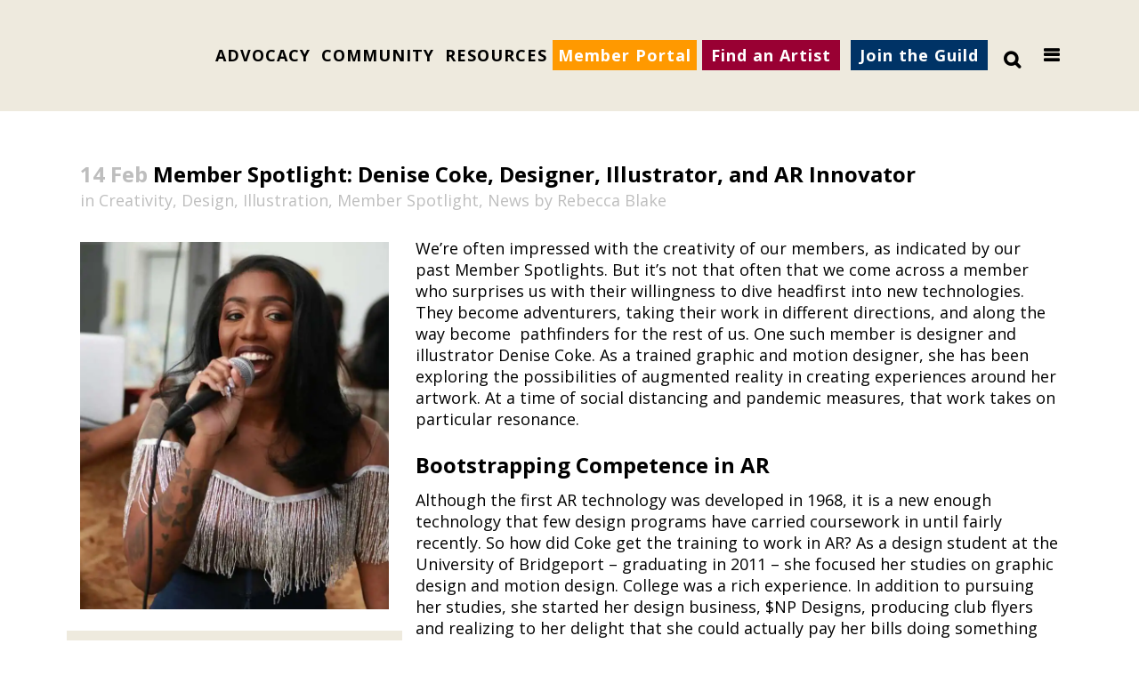

--- FILE ---
content_type: text/html; charset=UTF-8
request_url: https://graphicartistsguild.org/member-spotlight-denise-coke/
body_size: 76386
content:
<!DOCTYPE html> <html lang="en-US"> <head><script>if(navigator.userAgent.match(/MSIE|Internet Explorer/i)||navigator.userAgent.match(/Trident\/7\..*?rv:11/i)){let e=document.location.href;if(!e.match(/[?&]nonitro/)){if(e.indexOf("?")==-1){if(e.indexOf("#")==-1){document.location.href=e+"?nonitro=1"}else{document.location.href=e.replace("#","?nonitro=1#")}}else{if(e.indexOf("#")==-1){document.location.href=e+"&nonitro=1"}else{document.location.href=e.replace("#","&nonitro=1#")}}}}</script><link rel="preconnect" href="https://maps.googleapis.com" /><link rel="preconnect" href="https://www.googletagmanager.com" /><link rel="preconnect" href="https://cdn-ildcajf.nitrocdn.com" /><meta charset="UTF-8" /><meta name="viewport" content="width=device-width,initial-scale=1,user-scalable=no" /><meta name='robots' content='index, follow, max-image-preview:large, max-snippet:-1, max-video-preview:-1' /><title>Member Spotlight: Denise Coke, Designer, Illustrator, and AR Innovator - The Graphic Artist Guild</title><meta name="description" content="Designer and illustrator Denise Coke has been exploring the possibilities of augmented reality in creating experiences around her artwork." /><meta property="og:locale" content="en_US" /><meta property="og:type" content="article" /><meta property="og:title" content="Member Spotlight: Denise Coke, Designer, Illustrator, and AR Innovator - The Graphic Artist Guild" /><meta property="og:description" content="Designer and illustrator Denise Coke has been exploring the possibilities of augmented reality in creating experiences around her artwork." /><meta property="og:url" content="https://graphicartistsguild.org/member-spotlight-denise-coke/" /><meta property="og:site_name" content="The Graphic Artist Guild" /><meta property="article:published_time" content="2021-02-14T19:32:08+00:00" /><meta property="article:modified_time" content="2023-03-21T18:13:01+00:00" /><meta property="og:image" content="https://graphicartistsguild.org/wp-content/uploads/2021/02/memberspotlight-denise-coke-e1613333723866.jpg" /><meta property="og:image:width" content="733" /><meta property="og:image:height" content="874" /><meta property="og:image:type" content="image/jpeg" /><meta name="author" content="Rebecca Blake" /><meta name="twitter:card" content="summary_large_image" /><meta name="twitter:label1" content="Written by" /><meta name="twitter:data1" content="Rebecca Blake" /><meta name="twitter:label2" content="Est. reading time" /><meta name="twitter:data2" content="6 minutes" /><meta name='ump-hash' content='MTMuNnwwfDE=' /><meta name='ump-token' content='676eec613b' /><meta name="google-site-verification" content="laDBNMaSZugk9EMHKJ4qAoh5dEGtKuMWN717VrcIpDU" /><meta name="generator" content="NitroPack" /><script>var NPSH,NitroScrollHelper;NPSH=NitroScrollHelper=function(){let e=null;const o=window.sessionStorage.getItem("nitroScrollPos");function t(){let e=JSON.parse(window.sessionStorage.getItem("nitroScrollPos"))||{};if(typeof e!=="object"){e={}}e[document.URL]=window.scrollY;window.sessionStorage.setItem("nitroScrollPos",JSON.stringify(e))}window.addEventListener("scroll",function(){if(e!==null){clearTimeout(e)}e=setTimeout(t,200)},{passive:true});let r={};r.getScrollPos=()=>{if(!o){return 0}const e=JSON.parse(o);return e[document.URL]||0};r.isScrolled=()=>{return r.getScrollPos()>document.documentElement.clientHeight*.5};return r}();</script><script>(function(){var a=false;var e=document.documentElement.classList;var i=navigator.userAgent.toLowerCase();var n=["android","iphone","ipad"];var r=n.length;var o;var d=null;for(var t=0;t<r;t++){o=n[t];if(i.indexOf(o)>-1)d=o;if(e.contains(o)){a=true;e.remove(o)}}if(a&&d){e.add(d);if(d=="iphone"||d=="ipad"){e.add("ios")}}})();</script><script type="text/worker" id="nitro-web-worker">var preloadRequests=0;var remainingCount={};var baseURI="";self.onmessage=function(e){switch(e.data.cmd){case"RESOURCE_PRELOAD":var o=e.data.requestId;remainingCount[o]=0;e.data.resources.forEach(function(e){preload(e,function(o){return function(){console.log(o+" DONE: "+e);if(--remainingCount[o]==0){self.postMessage({cmd:"RESOURCE_PRELOAD",requestId:o})}}}(o));remainingCount[o]++});break;case"SET_BASEURI":baseURI=e.data.uri;break}};async function preload(e,o){if(typeof URL!=="undefined"&&baseURI){try{var a=new URL(e,baseURI);e=a.href}catch(e){console.log("Worker error: "+e.message)}}console.log("Preloading "+e);try{var n=new Request(e,{mode:"no-cors",redirect:"follow"});await fetch(n);o()}catch(a){console.log(a);var r=new XMLHttpRequest;r.responseType="blob";r.onload=o;r.onerror=o;r.open("GET",e,true);r.send()}}</script><script id="nprl">(()=>{if(window.NPRL!=undefined)return;(function(e){var t=e.prototype;t.after||(t.after=function(){var e,t=arguments,n=t.length,r=0,i=this,o=i.parentNode,a=Node,c=String,u=document;if(o!==null){while(r<n){(e=t[r])instanceof a?(i=i.nextSibling)!==null?o.insertBefore(e,i):o.appendChild(e):o.appendChild(u.createTextNode(c(e)));++r}}})})(Element);var e,t;e=t=function(){var t=false;var r=window.URL||window.webkitURL;var i=true;var o=true;var a=2;var c=null;var u=null;var d=true;var s=window.nitroGtmExcludes!=undefined;var l=s?JSON.parse(atob(window.nitroGtmExcludes)).map(e=>new RegExp(e)):[];var f;var m;var v=null;var p=null;var g=null;var h={touch:["touchmove","touchend"],default:["mousemove","click","keydown","wheel"]};var E=true;var y=[];var w=false;var b=[];var S=0;var N=0;var L=false;var T=0;var R=null;var O=false;var A=false;var C=false;var P=[];var I=[];var M=[];var k=[];var x=false;var _={};var j=new Map;var B="noModule"in HTMLScriptElement.prototype;var q=requestAnimationFrame||mozRequestAnimationFrame||webkitRequestAnimationFrame||msRequestAnimationFrame;const D="gtm.js?id=";function H(e,t){if(!_[e]){_[e]=[]}_[e].push(t)}function U(e,t){if(_[e]){var n=0,r=_[e];for(var n=0;n<r.length;n++){r[n].call(this,t)}}}function Y(){(function(e,t){var r=null;var i=function(e){r(e)};var o=null;var a={};var c=null;var u=null;var d=0;e.addEventListener(t,function(r){if(["load","DOMContentLoaded"].indexOf(t)!=-1){if(u){Q(function(){e.triggerNitroEvent(t)})}c=true}else if(t=="readystatechange"){d++;n.ogReadyState=d==1?"interactive":"complete";if(u&&u>=d){n.documentReadyState=n.ogReadyState;Q(function(){e.triggerNitroEvent(t)})}}});e.addEventListener(t+"Nitro",function(e){if(["load","DOMContentLoaded"].indexOf(t)!=-1){if(!c){e.preventDefault();e.stopImmediatePropagation()}else{}u=true}else if(t=="readystatechange"){u=n.documentReadyState=="interactive"?1:2;if(d<u){e.preventDefault();e.stopImmediatePropagation()}}});switch(t){case"load":o="onload";break;case"readystatechange":o="onreadystatechange";break;case"pageshow":o="onpageshow";break;default:o=null;break}if(o){Object.defineProperty(e,o,{get:function(){return r},set:function(n){if(typeof n!=="function"){r=null;e.removeEventListener(t+"Nitro",i)}else{if(!r){e.addEventListener(t+"Nitro",i)}r=n}}})}Object.defineProperty(e,"addEventListener"+t,{value:function(r){if(r!=t||!n.startedScriptLoading||document.currentScript&&document.currentScript.hasAttribute("nitro-exclude")){}else{arguments[0]+="Nitro"}e.ogAddEventListener.apply(e,arguments);a[arguments[1]]=arguments[0]}});Object.defineProperty(e,"removeEventListener"+t,{value:function(t){var n=a[arguments[1]];arguments[0]=n;e.ogRemoveEventListener.apply(e,arguments)}});Object.defineProperty(e,"triggerNitroEvent"+t,{value:function(t,n){n=n||e;var r=new Event(t+"Nitro",{bubbles:true});r.isNitroPack=true;Object.defineProperty(r,"type",{get:function(){return t},set:function(){}});Object.defineProperty(r,"target",{get:function(){return n},set:function(){}});e.dispatchEvent(r)}});if(typeof e.triggerNitroEvent==="undefined"){(function(){var t=e.addEventListener;var n=e.removeEventListener;Object.defineProperty(e,"ogAddEventListener",{value:t});Object.defineProperty(e,"ogRemoveEventListener",{value:n});Object.defineProperty(e,"addEventListener",{value:function(n){var r="addEventListener"+n;if(typeof e[r]!=="undefined"){e[r].apply(e,arguments)}else{t.apply(e,arguments)}},writable:true});Object.defineProperty(e,"removeEventListener",{value:function(t){var r="removeEventListener"+t;if(typeof e[r]!=="undefined"){e[r].apply(e,arguments)}else{n.apply(e,arguments)}}});Object.defineProperty(e,"triggerNitroEvent",{value:function(t,n){var r="triggerNitroEvent"+t;if(typeof e[r]!=="undefined"){e[r].apply(e,arguments)}}})})()}}).apply(null,arguments)}Y(window,"load");Y(window,"pageshow");Y(window,"DOMContentLoaded");Y(document,"DOMContentLoaded");Y(document,"readystatechange");try{var F=new Worker(r.createObjectURL(new Blob([document.getElementById("nitro-web-worker").textContent],{type:"text/javascript"})))}catch(e){var F=new Worker("data:text/javascript;base64,"+btoa(document.getElementById("nitro-web-worker").textContent))}F.onmessage=function(e){if(e.data.cmd=="RESOURCE_PRELOAD"){U(e.data.requestId,e)}};if(typeof document.baseURI!=="undefined"){F.postMessage({cmd:"SET_BASEURI",uri:document.baseURI})}var G=function(e){if(--S==0){Q(K)}};var W=function(e){e.target.removeEventListener("load",W);e.target.removeEventListener("error",W);e.target.removeEventListener("nitroTimeout",W);if(e.type!="nitroTimeout"){clearTimeout(e.target.nitroTimeout)}if(--N==0&&S==0){Q(J)}};var X=function(e){var t=e.textContent;try{var n=r.createObjectURL(new Blob([t.replace(/^(?:<!--)?(.*?)(?:-->)?$/gm,"$1")],{type:"text/javascript"}))}catch(e){var n="data:text/javascript;base64,"+btoa(t.replace(/^(?:<!--)?(.*?)(?:-->)?$/gm,"$1"))}return n};var K=function(){n.documentReadyState="interactive";document.triggerNitroEvent("readystatechange");document.triggerNitroEvent("DOMContentLoaded");if(window.pageYOffset||window.pageXOffset){window.dispatchEvent(new Event("scroll"))}A=true;Q(function(){if(N==0){Q(J)}Q($)})};var J=function(){if(!A||O)return;O=true;R.disconnect();en();n.documentReadyState="complete";document.triggerNitroEvent("readystatechange");window.triggerNitroEvent("load",document);window.triggerNitroEvent("pageshow",document);if(window.pageYOffset||window.pageXOffset||location.hash){let e=typeof history.scrollRestoration!=="undefined"&&history.scrollRestoration=="auto";if(e&&typeof NPSH!=="undefined"&&NPSH.getScrollPos()>0&&window.pageYOffset>document.documentElement.clientHeight*.5){window.scrollTo(0,NPSH.getScrollPos())}else if(location.hash){try{let e=document.querySelector(location.hash);if(e){e.scrollIntoView()}}catch(e){}}}var e=null;if(a==1){e=eo}else{e=eu}Q(e)};var Q=function(e){setTimeout(e,0)};var V=function(e){if(e.type=="touchend"||e.type=="click"){g=e}};var $=function(){if(d&&g){setTimeout(function(e){return function(){var t=function(e,t,n){var r=new Event(e,{bubbles:true,cancelable:true});if(e=="click"){r.clientX=t;r.clientY=n}else{r.touches=[{clientX:t,clientY:n}]}return r};var n;if(e.type=="touchend"){var r=e.changedTouches[0];n=document.elementFromPoint(r.clientX,r.clientY);n.dispatchEvent(t("touchstart"),r.clientX,r.clientY);n.dispatchEvent(t("touchend"),r.clientX,r.clientY);n.dispatchEvent(t("click"),r.clientX,r.clientY)}else if(e.type=="click"){n=document.elementFromPoint(e.clientX,e.clientY);n.dispatchEvent(t("click"),e.clientX,e.clientY)}}}(g),150);g=null}};var z=function(e){if(e.tagName=="SCRIPT"&&!e.hasAttribute("data-nitro-for-id")&&!e.hasAttribute("nitro-document-write")||e.tagName=="IMG"&&(e.hasAttribute("src")||e.hasAttribute("srcset"))||e.tagName=="IFRAME"&&e.hasAttribute("src")||e.tagName=="LINK"&&e.hasAttribute("href")&&e.hasAttribute("rel")&&e.getAttribute("rel")=="stylesheet"){if(e.tagName==="IFRAME"&&e.src.indexOf("about:blank")>-1){return}var t="";switch(e.tagName){case"LINK":t=e.href;break;case"IMG":if(k.indexOf(e)>-1)return;t=e.srcset||e.src;break;default:t=e.src;break}var n=e.getAttribute("type");if(!t&&e.tagName!=="SCRIPT")return;if((e.tagName=="IMG"||e.tagName=="LINK")&&(t.indexOf("data:")===0||t.indexOf("blob:")===0))return;if(e.tagName=="SCRIPT"&&n&&n!=="text/javascript"&&n!=="application/javascript"){if(n!=="module"||!B)return}if(e.tagName==="SCRIPT"){if(k.indexOf(e)>-1)return;if(e.noModule&&B){return}let t=null;if(document.currentScript){if(document.currentScript.src&&document.currentScript.src.indexOf(D)>-1){t=document.currentScript}if(document.currentScript.hasAttribute("data-nitro-gtm-id")){e.setAttribute("data-nitro-gtm-id",document.currentScript.getAttribute("data-nitro-gtm-id"))}}else if(window.nitroCurrentScript){if(window.nitroCurrentScript.src&&window.nitroCurrentScript.src.indexOf(D)>-1){t=window.nitroCurrentScript}}if(t&&s){let n=false;for(const t of l){n=e.src?t.test(e.src):t.test(e.textContent);if(n){break}}if(!n){e.type="text/googletagmanagerscript";let n=t.hasAttribute("data-nitro-gtm-id")?t.getAttribute("data-nitro-gtm-id"):t.id;if(!j.has(n)){j.set(n,[])}let r=j.get(n);r.push(e);return}}if(!e.src){if(e.textContent.length>0){e.textContent+="\n;if(document.currentScript.nitroTimeout) {clearTimeout(document.currentScript.nitroTimeout);}; setTimeout(function() { this.dispatchEvent(new Event('load')); }.bind(document.currentScript), 0);"}else{return}}else{}k.push(e)}if(!e.hasOwnProperty("nitroTimeout")){N++;e.addEventListener("load",W,true);e.addEventListener("error",W,true);e.addEventListener("nitroTimeout",W,true);e.nitroTimeout=setTimeout(function(){console.log("Resource timed out",e);e.dispatchEvent(new Event("nitroTimeout"))},5e3)}}};var Z=function(e){if(e.hasOwnProperty("nitroTimeout")&&e.nitroTimeout){clearTimeout(e.nitroTimeout);e.nitroTimeout=null;e.dispatchEvent(new Event("nitroTimeout"))}};document.documentElement.addEventListener("load",function(e){if(e.target.tagName=="SCRIPT"||e.target.tagName=="IMG"){k.push(e.target)}},true);document.documentElement.addEventListener("error",function(e){if(e.target.tagName=="SCRIPT"||e.target.tagName=="IMG"){k.push(e.target)}},true);var ee=["appendChild","replaceChild","insertBefore","prepend","append","before","after","replaceWith","insertAdjacentElement"];var et=function(){if(s){window._nitro_setTimeout=window.setTimeout;window.setTimeout=function(e,t,...n){let r=document.currentScript||window.nitroCurrentScript;if(!r||r.src&&r.src.indexOf(D)==-1){return window._nitro_setTimeout.call(window,e,t,...n)}return window._nitro_setTimeout.call(window,function(e,t){return function(...n){window.nitroCurrentScript=e;t(...n)}}(r,e),t,...n)}}ee.forEach(function(e){HTMLElement.prototype["og"+e]=HTMLElement.prototype[e];HTMLElement.prototype[e]=function(...t){if(this.parentNode||this===document.documentElement){switch(e){case"replaceChild":case"insertBefore":t.pop();break;case"insertAdjacentElement":t.shift();break}t.forEach(function(e){if(!e)return;if(e.tagName=="SCRIPT"){z(e)}else{if(e.children&&e.children.length>0){e.querySelectorAll("script").forEach(z)}}})}return this["og"+e].apply(this,arguments)}})};var en=function(){if(s&&typeof window._nitro_setTimeout==="function"){window.setTimeout=window._nitro_setTimeout}ee.forEach(function(e){HTMLElement.prototype[e]=HTMLElement.prototype["og"+e]})};var er=async function(){if(o){ef(f);ef(V);if(v){clearTimeout(v);v=null}}if(T===1){L=true;return}else if(T===0){T=-1}n.startedScriptLoading=true;Object.defineProperty(document,"readyState",{get:function(){return n.documentReadyState},set:function(){}});var e=document.documentElement;var t={attributes:true,attributeFilter:["src"],childList:true,subtree:true};R=new MutationObserver(function(e,t){e.forEach(function(e){if(e.type=="childList"&&e.addedNodes.length>0){e.addedNodes.forEach(function(e){if(!document.documentElement.contains(e)){return}if(e.tagName=="IMG"||e.tagName=="IFRAME"||e.tagName=="LINK"){z(e)}})}if(e.type=="childList"&&e.removedNodes.length>0){e.removedNodes.forEach(function(e){if(e.tagName=="IFRAME"||e.tagName=="LINK"){Z(e)}})}if(e.type=="attributes"){var t=e.target;if(!document.documentElement.contains(t)){return}if(t.tagName=="IFRAME"||t.tagName=="LINK"||t.tagName=="IMG"||t.tagName=="SCRIPT"){z(t)}}})});R.observe(e,t);if(!s){et()}await Promise.all(P);var r=b.shift();var i=null;var a=false;while(r){var c;var u=JSON.parse(atob(r.meta));var d=u.delay;if(r.type=="inline"){var l=document.getElementById(r.id);if(l){l.remove()}else{r=b.shift();continue}c=X(l);if(c===false){r=b.shift();continue}}else{c=r.src}if(!a&&r.type!="inline"&&(typeof u.attributes.async!="undefined"||typeof u.attributes.defer!="undefined")){if(i===null){i=r}else if(i===r){a=true}if(!a){b.push(r);r=b.shift();continue}}var m=document.createElement("script");m.src=c;m.setAttribute("data-nitro-for-id",r.id);for(var p in u.attributes){try{if(u.attributes[p]===false){m.setAttribute(p,"")}else{m.setAttribute(p,u.attributes[p])}}catch(e){console.log("Error while setting script attribute",m,e)}}m.async=false;if(u.canonicalLink!=""&&Object.getOwnPropertyDescriptor(m,"src")?.configurable!==false){(e=>{Object.defineProperty(m,"src",{get:function(){return e.canonicalLink},set:function(){}})})(u)}if(d){setTimeout((function(e,t){var n=document.querySelector("[data-nitro-marker-id='"+t+"']");if(n){n.after(e)}else{document.head.appendChild(e)}}).bind(null,m,r.id),d)}else{m.addEventListener("load",G);m.addEventListener("error",G);if(!m.noModule||!B){S++}var g=document.querySelector("[data-nitro-marker-id='"+r.id+"']");if(g){Q(function(e,t){return function(){e.after(t)}}(g,m))}else{Q(function(e){return function(){document.head.appendChild(e)}}(m))}}r=b.shift()}};var ei=function(){var e=document.getElementById("nitro-deferred-styles");var t=document.createElement("div");t.innerHTML=e.textContent;return t};var eo=async function(e){isPreload=e&&e.type=="NitroPreload";if(!isPreload){T=-1;E=false;if(o){ef(f);ef(V);if(v){clearTimeout(v);v=null}}}if(w===false){var t=ei();let e=t.querySelectorAll('style,link[rel="stylesheet"]');w=e.length;if(w){let e=document.getElementById("nitro-deferred-styles-marker");e.replaceWith.apply(e,t.childNodes)}else if(isPreload){Q(ed)}else{es()}}else if(w===0&&!isPreload){es()}};var ea=function(){var e=ei();var t=e.childNodes;var n;var r=[];for(var i=0;i<t.length;i++){n=t[i];if(n.href){r.push(n.href)}}var o="css-preload";H(o,function(e){eo(new Event("NitroPreload"))});if(r.length){F.postMessage({cmd:"RESOURCE_PRELOAD",resources:r,requestId:o})}else{Q(function(){U(o)})}};var ec=function(){if(T===-1)return;T=1;var e=[];var t,n;for(var r=0;r<b.length;r++){t=b[r];if(t.type!="inline"){if(t.src){n=JSON.parse(atob(t.meta));if(n.delay)continue;if(n.attributes.type&&n.attributes.type=="module"&&!B)continue;e.push(t.src)}}}if(e.length){var i="js-preload";H(i,function(e){T=2;if(L){Q(er)}});F.postMessage({cmd:"RESOURCE_PRELOAD",resources:e,requestId:i})}};var eu=function(){while(I.length){style=I.shift();if(style.hasAttribute("nitropack-onload")){style.setAttribute("onload",style.getAttribute("nitropack-onload"));Q(function(e){return function(){e.dispatchEvent(new Event("load"))}}(style))}}while(M.length){style=M.shift();if(style.hasAttribute("nitropack-onerror")){style.setAttribute("onerror",style.getAttribute("nitropack-onerror"));Q(function(e){return function(){e.dispatchEvent(new Event("error"))}}(style))}}};var ed=function(){if(!x){if(i){Q(function(){var e=document.getElementById("nitro-critical-css");if(e){e.remove()}})}x=true;onStylesLoadEvent=new Event("NitroStylesLoaded");onStylesLoadEvent.isNitroPack=true;window.dispatchEvent(onStylesLoadEvent)}};var es=function(){if(a==2){Q(er)}else{eu()}};var el=function(e){m.forEach(function(t){document.addEventListener(t,e,true)})};var ef=function(e){m.forEach(function(t){document.removeEventListener(t,e,true)})};if(s){et()}return{setAutoRemoveCriticalCss:function(e){i=e},registerScript:function(e,t,n){b.push({type:"remote",src:e,id:t,meta:n})},registerInlineScript:function(e,t){b.push({type:"inline",id:e,meta:t})},registerStyle:function(e,t,n){y.push({href:e,rel:t,media:n})},onLoadStyle:function(e){I.push(e);if(w!==false&&--w==0){Q(ed);if(E){E=false}else{es()}}},onErrorStyle:function(e){M.push(e);if(w!==false&&--w==0){Q(ed);if(E){E=false}else{es()}}},loadJs:function(e,t){if(!e.src){var n=X(e);if(n!==false){e.src=n;e.textContent=""}}if(t){Q(function(e,t){return function(){e.after(t)}}(t,e))}else{Q(function(e){return function(){document.head.appendChild(e)}}(e))}},loadQueuedResources:async function(){window.dispatchEvent(new Event("NitroBootStart"));if(p){clearTimeout(p);p=null}window.removeEventListener("load",e.loadQueuedResources);f=a==1?er:eo;if(!o||g){Q(f)}else{if(navigator.userAgent.indexOf(" Edge/")==-1){ea();H("css-preload",ec)}el(f);if(u){if(c){v=setTimeout(f,c)}}else{}}},fontPreload:function(e){var t="critical-fonts";H(t,function(e){document.getElementById("nitro-critical-fonts").type="text/css"});F.postMessage({cmd:"RESOURCE_PRELOAD",resources:e,requestId:t})},boot:function(){if(t)return;t=true;C=typeof NPSH!=="undefined"&&NPSH.isScrolled();let n=document.prerendering;if(location.hash||C||n){o=false}m=h.default.concat(h.touch);p=setTimeout(e.loadQueuedResources,1500);el(V);if(C){e.loadQueuedResources()}else{window.addEventListener("load",e.loadQueuedResources)}},addPrerequisite:function(e){P.push(e)},getTagManagerNodes:function(e){if(!e)return j;return j.get(e)??[]}}}();var n,r;n=r=function(){var t=document.write;return{documentWrite:function(n,r){if(n&&n.hasAttribute("nitro-exclude")){return t.call(document,r)}var i=null;if(n.documentWriteContainer){i=n.documentWriteContainer}else{i=document.createElement("span");n.documentWriteContainer=i}var o=null;if(n){if(n.hasAttribute("data-nitro-for-id")){o=document.querySelector('template[data-nitro-marker-id="'+n.getAttribute("data-nitro-for-id")+'"]')}else{o=n}}i.innerHTML+=r;i.querySelectorAll("script").forEach(function(e){e.setAttribute("nitro-document-write","")});if(!i.parentNode){if(o){o.parentNode.insertBefore(i,o)}else{document.body.appendChild(i)}}var a=document.createElement("span");a.innerHTML=r;var c=a.querySelectorAll("script");if(c.length){c.forEach(function(t){var n=t.getAttributeNames();var r=document.createElement("script");n.forEach(function(e){r.setAttribute(e,t.getAttribute(e))});r.async=false;if(!t.src&&t.textContent){r.textContent=t.textContent}e.loadJs(r,o)})}},TrustLogo:function(e,t){var n=document.getElementById(e);var r=document.createElement("img");r.src=t;n.parentNode.insertBefore(r,n)},documentReadyState:"loading",ogReadyState:document.readyState,startedScriptLoading:false,loadScriptDelayed:function(e,t){setTimeout(function(){var t=document.createElement("script");t.src=e;document.head.appendChild(t)},t)}}}();document.write=function(e){n.documentWrite(document.currentScript,e)};document.writeln=function(e){n.documentWrite(document.currentScript,e+"\n")};window.NPRL=e;window.NitroResourceLoader=t;window.NPh=n;window.NitroPackHelper=r})();</script><template id="nitro-deferred-styles-marker"></template><style id="nitro-fonts">@font-face{font-family:FontAwesome-ihc;src:url("https://cdn-ildcajf.nitrocdn.com/ENssJKTGWaXJyYIZOxRvYSdqzCqHMojO/assets/static/source/rev-63e0802/graphicartistsguild.org/wp-content/plugins/indeed-membership-pro/assets/fonts/e0a5515b7043306a034b979957fc1da7.fontawesome-webfont.woff2") format("woff2");font-weight:400;font-style:normal;font-display:swap}@font-face{font-family:Poppins;src:url("https://cdn-ildcajf.nitrocdn.com/ENssJKTGWaXJyYIZOxRvYSdqzCqHMojO/assets/static/source/rev-63e0802/graphicartistsguild.org/wp-content/plugins/indeed-membership-pro/assets/fonts/poppins/Poppins-Regular.woff2") format("woff2");font-weight:400;font-style:normal;font-display:swap}@font-face{font-family:Poppins;src:url("https://cdn-ildcajf.nitrocdn.com/ENssJKTGWaXJyYIZOxRvYSdqzCqHMojO/assets/static/source/rev-63e0802/graphicartistsguild.org/wp-content/plugins/indeed-membership-pro/assets/fonts/poppins/Poppins-Medium.woff2") format("woff2");font-weight:500;font-style:normal;font-display:swap}@font-face{font-family:Poppins;src:url("https://cdn-ildcajf.nitrocdn.com/ENssJKTGWaXJyYIZOxRvYSdqzCqHMojO/assets/static/source/rev-63e0802/graphicartistsguild.org/wp-content/plugins/indeed-membership-pro/assets/fonts/poppins/Poppins-SemiBold.woff2") format("woff2");font-weight:600;font-style:normal;font-display:swap}@font-face{font-family:Poppins;src:url("https://cdn-ildcajf.nitrocdn.com/ENssJKTGWaXJyYIZOxRvYSdqzCqHMojO/assets/static/source/rev-63e0802/graphicartistsguild.org/wp-content/plugins/indeed-membership-pro/assets/fonts/poppins/Poppins-Bold.woff2") format("woff2");font-weight:700;font-style:normal;font-display:swap}@font-face{font-family:"FontAwesome";src:url("https://cdn-ildcajf.nitrocdn.com/ENssJKTGWaXJyYIZOxRvYSdqzCqHMojO/assets/static/source/rev-63e0802/graphicartistsguild.org/wp-content/themes/bridge/css/font-awesome/fonts/3e6eb37f30ca47e1f854d23f3eb21bc6.fontawesome-webfont.eot");src:url("https://cdn-ildcajf.nitrocdn.com/ENssJKTGWaXJyYIZOxRvYSdqzCqHMojO/assets/static/source/rev-63e0802/graphicartistsguild.org/wp-content/themes/bridge/css/font-awesome/fonts/3e6eb37f30ca47e1f854d23f3eb21bc6.fontawesome-webfont.woff2") format("woff2");font-weight:normal;font-style:normal;font-display:swap}@font-face{font-family:"ElegantIcons";src:url("https://cdn-ildcajf.nitrocdn.com/ENssJKTGWaXJyYIZOxRvYSdqzCqHMojO/assets/static/source/rev-63e0802/graphicartistsguild.org/wp-content/themes/bridge/css/elegant-icons/fonts/ElegantIcons.eot");src:url("https://cdn-ildcajf.nitrocdn.com/ENssJKTGWaXJyYIZOxRvYSdqzCqHMojO/assets/static/optimized/rev-63e0802/graphicartistsguild.org/wp-content/themes/bridge/css/elegant-icons/fonts/nitro-min-post-ElegantIcons.ttf") format("truetype");font-weight:normal;font-style:normal;font-display:swap}@font-face{font-family:"linea-basic-10";src:url("https://cdn-ildcajf.nitrocdn.com/ENssJKTGWaXJyYIZOxRvYSdqzCqHMojO/assets/static/source/rev-63e0802/graphicartistsguild.org/wp-content/themes/bridge/css/linea-icons/basic/fonts/linea-basic-10.eot");src:url("https://cdn-ildcajf.nitrocdn.com/ENssJKTGWaXJyYIZOxRvYSdqzCqHMojO/assets/static/optimized/rev-63e0802/graphicartistsguild.org/wp-content/themes/bridge/css/linea-icons/basic/fonts/nitro-min-post-linea-basic-10.ttf") format("truetype");font-weight:normal;font-style:normal;font-display:swap}@font-face{font-family:"evo_FontAwesome";font-style:normal;font-weight:400;font-display:swap;src:url("https://cdn-ildcajf.nitrocdn.com/ENssJKTGWaXJyYIZOxRvYSdqzCqHMojO/assets/static/source/rev-63e0802/graphicartistsguild.org/wp-content/plugins/eventON/assets/fonts/fa-regular-400.woff2") format("woff2")}@font-face{font-family:"evo_FontAwesome";font-style:normal;font-weight:900;font-display:swap;src:url("https://cdn-ildcajf.nitrocdn.com/ENssJKTGWaXJyYIZOxRvYSdqzCqHMojO/assets/static/source/rev-63e0802/graphicartistsguild.org/wp-content/plugins/eventON/assets/fonts/fa-solid-900.woff2") format("woff2")}@font-face{font-family:"evo_FontAwesomeB";font-display:swap;font-weight:400;src:url("https://cdn-ildcajf.nitrocdn.com/ENssJKTGWaXJyYIZOxRvYSdqzCqHMojO/assets/static/source/rev-63e0802/graphicartistsguild.org/wp-content/plugins/eventON/assets/fonts/fa-brands-400.woff2") format("woff2")}@font-face{font-family:"Open Sans";font-style:normal;font-weight:400;font-stretch:100%;font-display:swap;src:url("https://fonts.gstatic.com/s/opensans/v44/memvYaGs126MiZpBA-UvWbX2vVnXBbObj2OVTSKmu0SC55K5gw.woff2") format("woff2");unicode-range:U+0460-052F,U+1C80-1C8A,U+20B4,U+2DE0-2DFF,U+A640-A69F,U+FE2E-FE2F}@font-face{font-family:"Open Sans";font-style:normal;font-weight:400;font-stretch:100%;font-display:swap;src:url("https://fonts.gstatic.com/s/opensans/v44/memvYaGs126MiZpBA-UvWbX2vVnXBbObj2OVTSumu0SC55K5gw.woff2") format("woff2");unicode-range:U+0301,U+0400-045F,U+0490-0491,U+04B0-04B1,U+2116}@font-face{font-family:"Open Sans";font-style:normal;font-weight:400;font-stretch:100%;font-display:swap;src:url("https://fonts.gstatic.com/s/opensans/v44/memvYaGs126MiZpBA-UvWbX2vVnXBbObj2OVTSOmu0SC55K5gw.woff2") format("woff2");unicode-range:U+1F00-1FFF}@font-face{font-family:"Open Sans";font-style:normal;font-weight:400;font-stretch:100%;font-display:swap;src:url("https://fonts.gstatic.com/s/opensans/v44/memvYaGs126MiZpBA-UvWbX2vVnXBbObj2OVTSymu0SC55K5gw.woff2") format("woff2");unicode-range:U+0370-0377,U+037A-037F,U+0384-038A,U+038C,U+038E-03A1,U+03A3-03FF}@font-face{font-family:"Open Sans";font-style:normal;font-weight:400;font-stretch:100%;font-display:swap;src:url("https://fonts.gstatic.com/s/opensans/v44/memvYaGs126MiZpBA-UvWbX2vVnXBbObj2OVTS2mu0SC55K5gw.woff2") format("woff2");unicode-range:U+0307-0308,U+0590-05FF,U+200C-2010,U+20AA,U+25CC,U+FB1D-FB4F}@font-face{font-family:"Open Sans";font-style:normal;font-weight:400;font-stretch:100%;font-display:swap;src:url("https://fonts.gstatic.com/s/opensans/v44/memvYaGs126MiZpBA-UvWbX2vVnXBbObj2OVTVOmu0SC55K5gw.woff2") format("woff2");unicode-range:U+0302-0303,U+0305,U+0307-0308,U+0310,U+0312,U+0315,U+031A,U+0326-0327,U+032C,U+032F-0330,U+0332-0333,U+0338,U+033A,U+0346,U+034D,U+0391-03A1,U+03A3-03A9,U+03B1-03C9,U+03D1,U+03D5-03D6,U+03F0-03F1,U+03F4-03F5,U+2016-2017,U+2034-2038,U+203C,U+2040,U+2043,U+2047,U+2050,U+2057,U+205F,U+2070-2071,U+2074-208E,U+2090-209C,U+20D0-20DC,U+20E1,U+20E5-20EF,U+2100-2112,U+2114-2115,U+2117-2121,U+2123-214F,U+2190,U+2192,U+2194-21AE,U+21B0-21E5,U+21F1-21F2,U+21F4-2211,U+2213-2214,U+2216-22FF,U+2308-230B,U+2310,U+2319,U+231C-2321,U+2336-237A,U+237C,U+2395,U+239B-23B7,U+23D0,U+23DC-23E1,U+2474-2475,U+25AF,U+25B3,U+25B7,U+25BD,U+25C1,U+25CA,U+25CC,U+25FB,U+266D-266F,U+27C0-27FF,U+2900-2AFF,U+2B0E-2B11,U+2B30-2B4C,U+2BFE,U+3030,U+FF5B,U+FF5D,U+1D400-1D7FF,U+1EE00-1EEFF}@font-face{font-family:"Open Sans";font-style:normal;font-weight:400;font-stretch:100%;font-display:swap;src:url("https://fonts.gstatic.com/s/opensans/v44/memvYaGs126MiZpBA-UvWbX2vVnXBbObj2OVTUGmu0SC55K5gw.woff2") format("woff2");unicode-range:U+0001-000C,U+000E-001F,U+007F-009F,U+20DD-20E0,U+20E2-20E4,U+2150-218F,U+2190,U+2192,U+2194-2199,U+21AF,U+21E6-21F0,U+21F3,U+2218-2219,U+2299,U+22C4-22C6,U+2300-243F,U+2440-244A,U+2460-24FF,U+25A0-27BF,U+2800-28FF,U+2921-2922,U+2981,U+29BF,U+29EB,U+2B00-2BFF,U+4DC0-4DFF,U+FFF9-FFFB,U+10140-1018E,U+10190-1019C,U+101A0,U+101D0-101FD,U+102E0-102FB,U+10E60-10E7E,U+1D2C0-1D2D3,U+1D2E0-1D37F,U+1F000-1F0FF,U+1F100-1F1AD,U+1F1E6-1F1FF,U+1F30D-1F30F,U+1F315,U+1F31C,U+1F31E,U+1F320-1F32C,U+1F336,U+1F378,U+1F37D,U+1F382,U+1F393-1F39F,U+1F3A7-1F3A8,U+1F3AC-1F3AF,U+1F3C2,U+1F3C4-1F3C6,U+1F3CA-1F3CE,U+1F3D4-1F3E0,U+1F3ED,U+1F3F1-1F3F3,U+1F3F5-1F3F7,U+1F408,U+1F415,U+1F41F,U+1F426,U+1F43F,U+1F441-1F442,U+1F444,U+1F446-1F449,U+1F44C-1F44E,U+1F453,U+1F46A,U+1F47D,U+1F4A3,U+1F4B0,U+1F4B3,U+1F4B9,U+1F4BB,U+1F4BF,U+1F4C8-1F4CB,U+1F4D6,U+1F4DA,U+1F4DF,U+1F4E3-1F4E6,U+1F4EA-1F4ED,U+1F4F7,U+1F4F9-1F4FB,U+1F4FD-1F4FE,U+1F503,U+1F507-1F50B,U+1F50D,U+1F512-1F513,U+1F53E-1F54A,U+1F54F-1F5FA,U+1F610,U+1F650-1F67F,U+1F687,U+1F68D,U+1F691,U+1F694,U+1F698,U+1F6AD,U+1F6B2,U+1F6B9-1F6BA,U+1F6BC,U+1F6C6-1F6CF,U+1F6D3-1F6D7,U+1F6E0-1F6EA,U+1F6F0-1F6F3,U+1F6F7-1F6FC,U+1F700-1F7FF,U+1F800-1F80B,U+1F810-1F847,U+1F850-1F859,U+1F860-1F887,U+1F890-1F8AD,U+1F8B0-1F8BB,U+1F8C0-1F8C1,U+1F900-1F90B,U+1F93B,U+1F946,U+1F984,U+1F996,U+1F9E9,U+1FA00-1FA6F,U+1FA70-1FA7C,U+1FA80-1FA89,U+1FA8F-1FAC6,U+1FACE-1FADC,U+1FADF-1FAE9,U+1FAF0-1FAF8,U+1FB00-1FBFF}@font-face{font-family:"Open Sans";font-style:normal;font-weight:400;font-stretch:100%;font-display:swap;src:url("https://fonts.gstatic.com/s/opensans/v44/memvYaGs126MiZpBA-UvWbX2vVnXBbObj2OVTSCmu0SC55K5gw.woff2") format("woff2");unicode-range:U+0102-0103,U+0110-0111,U+0128-0129,U+0168-0169,U+01A0-01A1,U+01AF-01B0,U+0300-0301,U+0303-0304,U+0308-0309,U+0323,U+0329,U+1EA0-1EF9,U+20AB}@font-face{font-family:"Open Sans";font-style:normal;font-weight:400;font-stretch:100%;font-display:swap;src:url("https://fonts.gstatic.com/s/opensans/v44/memvYaGs126MiZpBA-UvWbX2vVnXBbObj2OVTSGmu0SC55K5gw.woff2") format("woff2");unicode-range:U+0100-02BA,U+02BD-02C5,U+02C7-02CC,U+02CE-02D7,U+02DD-02FF,U+0304,U+0308,U+0329,U+1D00-1DBF,U+1E00-1E9F,U+1EF2-1EFF,U+2020,U+20A0-20AB,U+20AD-20C0,U+2113,U+2C60-2C7F,U+A720-A7FF}@font-face{font-family:"Open Sans";font-style:normal;font-weight:400;font-stretch:100%;font-display:swap;src:url("https://fonts.gstatic.com/s/opensans/v44/memvYaGs126MiZpBA-UvWbX2vVnXBbObj2OVTS-mu0SC55I.woff2") format("woff2");unicode-range:U+0000-00FF,U+0131,U+0152-0153,U+02BB-02BC,U+02C6,U+02DA,U+02DC,U+0304,U+0308,U+0329,U+2000-206F,U+20AC,U+2122,U+2191,U+2193,U+2212,U+2215,U+FEFF,U+FFFD}@font-face{font-family:"Open Sans";font-style:normal;font-weight:700;font-stretch:100%;font-display:swap;src:url("https://fonts.gstatic.com/s/opensans/v44/memvYaGs126MiZpBA-UvWbX2vVnXBbObj2OVTSKmu0SC55K5gw.woff2") format("woff2");unicode-range:U+0460-052F,U+1C80-1C8A,U+20B4,U+2DE0-2DFF,U+A640-A69F,U+FE2E-FE2F}@font-face{font-family:"Open Sans";font-style:normal;font-weight:700;font-stretch:100%;font-display:swap;src:url("https://fonts.gstatic.com/s/opensans/v44/memvYaGs126MiZpBA-UvWbX2vVnXBbObj2OVTSumu0SC55K5gw.woff2") format("woff2");unicode-range:U+0301,U+0400-045F,U+0490-0491,U+04B0-04B1,U+2116}@font-face{font-family:"Open Sans";font-style:normal;font-weight:700;font-stretch:100%;font-display:swap;src:url("https://fonts.gstatic.com/s/opensans/v44/memvYaGs126MiZpBA-UvWbX2vVnXBbObj2OVTSOmu0SC55K5gw.woff2") format("woff2");unicode-range:U+1F00-1FFF}@font-face{font-family:"Open Sans";font-style:normal;font-weight:700;font-stretch:100%;font-display:swap;src:url("https://fonts.gstatic.com/s/opensans/v44/memvYaGs126MiZpBA-UvWbX2vVnXBbObj2OVTSymu0SC55K5gw.woff2") format("woff2");unicode-range:U+0370-0377,U+037A-037F,U+0384-038A,U+038C,U+038E-03A1,U+03A3-03FF}@font-face{font-family:"Open Sans";font-style:normal;font-weight:700;font-stretch:100%;font-display:swap;src:url("https://fonts.gstatic.com/s/opensans/v44/memvYaGs126MiZpBA-UvWbX2vVnXBbObj2OVTS2mu0SC55K5gw.woff2") format("woff2");unicode-range:U+0307-0308,U+0590-05FF,U+200C-2010,U+20AA,U+25CC,U+FB1D-FB4F}@font-face{font-family:"Open Sans";font-style:normal;font-weight:700;font-stretch:100%;font-display:swap;src:url("https://fonts.gstatic.com/s/opensans/v44/memvYaGs126MiZpBA-UvWbX2vVnXBbObj2OVTVOmu0SC55K5gw.woff2") format("woff2");unicode-range:U+0302-0303,U+0305,U+0307-0308,U+0310,U+0312,U+0315,U+031A,U+0326-0327,U+032C,U+032F-0330,U+0332-0333,U+0338,U+033A,U+0346,U+034D,U+0391-03A1,U+03A3-03A9,U+03B1-03C9,U+03D1,U+03D5-03D6,U+03F0-03F1,U+03F4-03F5,U+2016-2017,U+2034-2038,U+203C,U+2040,U+2043,U+2047,U+2050,U+2057,U+205F,U+2070-2071,U+2074-208E,U+2090-209C,U+20D0-20DC,U+20E1,U+20E5-20EF,U+2100-2112,U+2114-2115,U+2117-2121,U+2123-214F,U+2190,U+2192,U+2194-21AE,U+21B0-21E5,U+21F1-21F2,U+21F4-2211,U+2213-2214,U+2216-22FF,U+2308-230B,U+2310,U+2319,U+231C-2321,U+2336-237A,U+237C,U+2395,U+239B-23B7,U+23D0,U+23DC-23E1,U+2474-2475,U+25AF,U+25B3,U+25B7,U+25BD,U+25C1,U+25CA,U+25CC,U+25FB,U+266D-266F,U+27C0-27FF,U+2900-2AFF,U+2B0E-2B11,U+2B30-2B4C,U+2BFE,U+3030,U+FF5B,U+FF5D,U+1D400-1D7FF,U+1EE00-1EEFF}@font-face{font-family:"Open Sans";font-style:normal;font-weight:700;font-stretch:100%;font-display:swap;src:url("https://fonts.gstatic.com/s/opensans/v44/memvYaGs126MiZpBA-UvWbX2vVnXBbObj2OVTUGmu0SC55K5gw.woff2") format("woff2");unicode-range:U+0001-000C,U+000E-001F,U+007F-009F,U+20DD-20E0,U+20E2-20E4,U+2150-218F,U+2190,U+2192,U+2194-2199,U+21AF,U+21E6-21F0,U+21F3,U+2218-2219,U+2299,U+22C4-22C6,U+2300-243F,U+2440-244A,U+2460-24FF,U+25A0-27BF,U+2800-28FF,U+2921-2922,U+2981,U+29BF,U+29EB,U+2B00-2BFF,U+4DC0-4DFF,U+FFF9-FFFB,U+10140-1018E,U+10190-1019C,U+101A0,U+101D0-101FD,U+102E0-102FB,U+10E60-10E7E,U+1D2C0-1D2D3,U+1D2E0-1D37F,U+1F000-1F0FF,U+1F100-1F1AD,U+1F1E6-1F1FF,U+1F30D-1F30F,U+1F315,U+1F31C,U+1F31E,U+1F320-1F32C,U+1F336,U+1F378,U+1F37D,U+1F382,U+1F393-1F39F,U+1F3A7-1F3A8,U+1F3AC-1F3AF,U+1F3C2,U+1F3C4-1F3C6,U+1F3CA-1F3CE,U+1F3D4-1F3E0,U+1F3ED,U+1F3F1-1F3F3,U+1F3F5-1F3F7,U+1F408,U+1F415,U+1F41F,U+1F426,U+1F43F,U+1F441-1F442,U+1F444,U+1F446-1F449,U+1F44C-1F44E,U+1F453,U+1F46A,U+1F47D,U+1F4A3,U+1F4B0,U+1F4B3,U+1F4B9,U+1F4BB,U+1F4BF,U+1F4C8-1F4CB,U+1F4D6,U+1F4DA,U+1F4DF,U+1F4E3-1F4E6,U+1F4EA-1F4ED,U+1F4F7,U+1F4F9-1F4FB,U+1F4FD-1F4FE,U+1F503,U+1F507-1F50B,U+1F50D,U+1F512-1F513,U+1F53E-1F54A,U+1F54F-1F5FA,U+1F610,U+1F650-1F67F,U+1F687,U+1F68D,U+1F691,U+1F694,U+1F698,U+1F6AD,U+1F6B2,U+1F6B9-1F6BA,U+1F6BC,U+1F6C6-1F6CF,U+1F6D3-1F6D7,U+1F6E0-1F6EA,U+1F6F0-1F6F3,U+1F6F7-1F6FC,U+1F700-1F7FF,U+1F800-1F80B,U+1F810-1F847,U+1F850-1F859,U+1F860-1F887,U+1F890-1F8AD,U+1F8B0-1F8BB,U+1F8C0-1F8C1,U+1F900-1F90B,U+1F93B,U+1F946,U+1F984,U+1F996,U+1F9E9,U+1FA00-1FA6F,U+1FA70-1FA7C,U+1FA80-1FA89,U+1FA8F-1FAC6,U+1FACE-1FADC,U+1FADF-1FAE9,U+1FAF0-1FAF8,U+1FB00-1FBFF}@font-face{font-family:"Open Sans";font-style:normal;font-weight:700;font-stretch:100%;font-display:swap;src:url("https://fonts.gstatic.com/s/opensans/v44/memvYaGs126MiZpBA-UvWbX2vVnXBbObj2OVTSCmu0SC55K5gw.woff2") format("woff2");unicode-range:U+0102-0103,U+0110-0111,U+0128-0129,U+0168-0169,U+01A0-01A1,U+01AF-01B0,U+0300-0301,U+0303-0304,U+0308-0309,U+0323,U+0329,U+1EA0-1EF9,U+20AB}@font-face{font-family:"Open Sans";font-style:normal;font-weight:700;font-stretch:100%;font-display:swap;src:url("https://fonts.gstatic.com/s/opensans/v44/memvYaGs126MiZpBA-UvWbX2vVnXBbObj2OVTSGmu0SC55K5gw.woff2") format("woff2");unicode-range:U+0100-02BA,U+02BD-02C5,U+02C7-02CC,U+02CE-02D7,U+02DD-02FF,U+0304,U+0308,U+0329,U+1D00-1DBF,U+1E00-1E9F,U+1EF2-1EFF,U+2020,U+20A0-20AB,U+20AD-20C0,U+2113,U+2C60-2C7F,U+A720-A7FF}@font-face{font-family:"Open Sans";font-style:normal;font-weight:700;font-stretch:100%;font-display:swap;src:url("https://fonts.gstatic.com/s/opensans/v44/memvYaGs126MiZpBA-UvWbX2vVnXBbObj2OVTS-mu0SC55I.woff2") format("woff2");unicode-range:U+0000-00FF,U+0131,U+0152-0153,U+02BB-02BC,U+02C6,U+02DA,U+02DC,U+0304,U+0308,U+0329,U+2000-206F,U+20AC,U+2122,U+2191,U+2193,U+2212,U+2215,U+FEFF,U+FFFD}</style><style type="text/css" id="nitro-critical-css">:root{--wp--preset--aspect-ratio--square:1;--wp--preset--aspect-ratio--4-3:4/3;--wp--preset--aspect-ratio--3-4:3/4;--wp--preset--aspect-ratio--3-2:3/2;--wp--preset--aspect-ratio--2-3:2/3;--wp--preset--aspect-ratio--16-9:16/9;--wp--preset--aspect-ratio--9-16:9/16;--wp--preset--color--black:#000;--wp--preset--color--cyan-bluish-gray:#abb8c3;--wp--preset--color--white:#fff;--wp--preset--color--pale-pink:#f78da7;--wp--preset--color--vivid-red:#cf2e2e;--wp--preset--color--luminous-vivid-orange:#ff6900;--wp--preset--color--luminous-vivid-amber:#fcb900;--wp--preset--color--light-green-cyan:#7bdcb5;--wp--preset--color--vivid-green-cyan:#00d084;--wp--preset--color--pale-cyan-blue:#8ed1fc;--wp--preset--color--vivid-cyan-blue:#0693e3;--wp--preset--color--vivid-purple:#9b51e0;--wp--preset--gradient--vivid-cyan-blue-to-vivid-purple:linear-gradient(135deg,#0693e3 0%,#9b51e0 100%);--wp--preset--gradient--light-green-cyan-to-vivid-green-cyan:linear-gradient(135deg,#7adcb4 0%,#00d082 100%);--wp--preset--gradient--luminous-vivid-amber-to-luminous-vivid-orange:linear-gradient(135deg,#fcb900 0%,#ff6900 100%);--wp--preset--gradient--luminous-vivid-orange-to-vivid-red:linear-gradient(135deg,#ff6900 0%,#cf2e2e 100%);--wp--preset--gradient--very-light-gray-to-cyan-bluish-gray:linear-gradient(135deg,#eee 0%,#a9b8c3 100%);--wp--preset--gradient--cool-to-warm-spectrum:linear-gradient(135deg,#4aeadc 0%,#9778d1 20%,#cf2aba 40%,#ee2c82 60%,#fb6962 80%,#fef84c 100%);--wp--preset--gradient--blush-light-purple:linear-gradient(135deg,#ffceec 0%,#9896f0 100%);--wp--preset--gradient--blush-bordeaux:linear-gradient(135deg,#fecda5 0%,#fe2d2d 50%,#6b003e 100%);--wp--preset--gradient--luminous-dusk:linear-gradient(135deg,#ffcb70 0%,#c751c0 50%,#4158d0 100%);--wp--preset--gradient--pale-ocean:linear-gradient(135deg,#fff5cb 0%,#b6e3d4 50%,#33a7b5 100%);--wp--preset--gradient--electric-grass:linear-gradient(135deg,#caf880 0%,#71ce7e 100%);--wp--preset--gradient--midnight:linear-gradient(135deg,#020381 0%,#2874fc 100%);--wp--preset--font-size--small:13px;--wp--preset--font-size--medium:20px;--wp--preset--font-size--large:36px;--wp--preset--font-size--x-large:42px;--wp--preset--spacing--20:.44rem;--wp--preset--spacing--30:.67rem;--wp--preset--spacing--40:1rem;--wp--preset--spacing--50:1.5rem;--wp--preset--spacing--60:2.25rem;--wp--preset--spacing--70:3.38rem;--wp--preset--spacing--80:5.06rem;--wp--preset--shadow--natural:6px 6px 9px rgba(0,0,0,.2);--wp--preset--shadow--deep:12px 12px 50px rgba(0,0,0,.4);--wp--preset--shadow--sharp:6px 6px 0px rgba(0,0,0,.2);--wp--preset--shadow--outlined:6px 6px 0px -3px #fff,6px 6px #000;--wp--preset--shadow--crisp:6px 6px 0px #000}.impu-form-line-fr{position:relative}.fa-ihc{text-rendering:auto;-moz-osx-font-smoothing:grayscale;transform:translate(0,0)}:root{--iump-primary-text-color:#1a2538;--iump-second-text-color:rgba(125,138,157,1);--iump-thrid-text-color:#686b8f;--iump-forth-text-color:rgba(108,119,135,1);--iump-main-background-color:#f4f7fd;--iump-green-color:#37caca;--iump-blue-color:#2196f3;--iump-blue-light-dark-color:#0d8aee;--iump-blue-darker-color:#0b64f5;--iump-light-blue-color:#ecf3fb;--iump-superlight-blue-color:rgba(236,243,251,.28);--iump-blue-border-color:#e0eafe;--iump-blue-second-border-color:#e2e8f9;--iump-gray-color:#ced4de;--iump-main-orange:#f5b11d;--iump-primary-font:Poppins,Century Gothic,CenturyGothic,sans-serif}.fa-ihc{display:inline-block;font:14px/1 FontAwesome-ihc;font-size:inherit;-webkit-font-smoothing:antialiased}.fa-username-ihc:before{content:""}.fa-pass-ihc:before{content:""}.ihc-login-form-wrap{display:block;-webkit-box-sizing:border-box;-moz-box-sizing:border-box;box-sizing:border-box}.ihc-login-form-wrap a{text-decoration:none !important;box-shadow:none !important}.ihc-hide-login-pw{position:absolute;right:0;top:0;display:flex !important;width:auto;height:100%;align-items:center;background:0 0;color:#85929e;text-decoration:none;padding:1em 1.4em;border:none !important;-webkit-box-shadow:none;-moz-box-shadow:none;box-shadow:none;z-index:10;max-height:4em}.ihc-hide-login-pw .dashicons{width:1.25rem;height:1.25rem;position:relative}.ihc-login-form-wrap .ihc-hide-login-pw{max-height:3em;padding-right:.7em;font-size:20px}.ihc-login-template-4 .impu-form-links div{display:inline-block}.ihc-login-template-4 .impu-form-line-fr:after{content:"";clear:both}.ihc-login-template-4{padding:10px;display:block;margin:20px auto;width:400px;max-width:100%}.ihc-login-template-4 form{display:block;position:relative}.ihc-login-template-4 .impu-form-submit input{box-shadow:none !important;width:100%;text-transform:capitalize;-webkit-font-smoothing:antialiased;-moz-osx-font-smoothing:grayscale}.ihc-login-template-4{text-align:center;box-sizing:border-box;border-radius:3px;font-family:var(--iump-primary-font)}.ihc-login-template-4 .impu-form-line-fr{box-sizing:content-box;text-align:left;background-color:#fafafa;border:1px solid #efefef;border-bottom:1px solid #efefef;margin-bottom:7px;position:relative;border-radius:4px !important;-webkit-border-radius:4px !important;-moz-border-radius:4px !important;-o-border-radius:4px !important}.ihc-login-template-4 .fa-ihc{position:absolute;top:0;left:9px;line-height:39px}.ihc-login-template-4 .impu-form-line-fr input[type=password],.ihc-login-template-4 .impu-form-line-fr input[type=text]{width:100%;border-radius:2px;color:#2b2b2b;padding:10px !important;background-color:transparent !important;border:none !important;display:inline-block;padding-left:30px !important;margin:0 !important;line-height:1.7 !important;font-size:12px}.ihc-login-template-4 .impu-form-links{text-align:center;line-height:20px}.ihc-login-template-4 .impu-form-links a{color:#333;font-size:13px;font-weight:600;text-decoration:none;border-right:1px solid #999;padding-right:10px;padding-left:10px}.ihc-login-template-4 .impu-form-submit{text-align:center;margin-top:17px;margin-bottom:10px}.ihc-login-template-4 .impu-form-submit input{border:none;background:#27ae60 !important;border-color:#27ae60 !important;border-radius:3px;font-size:15px;font-weight:400;padding:10px 30px 11px;color:#b3eecc !important;border-bottom:4px solid #1e8449 !important}.ihc-login-form-wrap *{box-sizing:border-box;text-decoration:none}.ihc-login-form-wrap a{border-bottom:none !important}.qode-ls-enquiry-holder{position:fixed;top:0;left:0;width:100%;height:100%;background-color:rgba(0,0,0,.25);z-index:1002;display:none}.qode-ls-enquiry-inner{position:absolute;left:0;right:0;top:50%;-webkit-transform:translateY(-50%);-moz-transform:translateY(-50%);transform:translateY(-50%);width:330px;margin:0 auto;background-color:#fff;padding:36px}.qode-ls-enquiry-inner .qode-ls-enquiry-form label{display:block;font-size:12px;text-transform:uppercase;font-weight:500}.qode-ls-enquiry-inner .qode-ls-enquiry-form label:after{content:"*";color:#1abc9c;margin-left:2px}.qode-ls-enquiry-inner .qode-ls-enquiry-form input[type='text'],.qode-ls-enquiry-inner .qode-ls-enquiry-form input[type='email'],.qode-ls-enquiry-inner .qode-ls-enquiry-form textarea{width:100%;margin:0 0 14px;padding:12px 20px;font-family:inherit;font-size:14px;line-height:18px;font-weight:inherit;background-color:transparent;color:#818181;border:1px solid #dbdbdb;outline:0;-webkit-appearance:none;box-sizing:border-box}.qode-ls-enquiry-inner .qode-ls-enquiry-form textarea{max-width:100%}.qode-ls-enquiry-inner .qode-ls-enquiry-close{position:absolute;top:0;right:0;font-size:18px;background-color:#303030;color:#fff;width:23px;height:23px;text-align:center;line-height:23px}@media only screen and (max-width:480px){.qode-ls-enquiry-inner{width:250px;padding:30px}}@media only screen and (max-width:600px){.vc_row{background-repeat:no-repeat}}button::-moz-focus-inner{padding:0;border:0}.slides>li{margin:0;padding:0;list-style:none}.clearfix{zoom:1}.clearfix:after,.clearfix:before{content:"";display:table}.clearfix:after{clear:both}.fa{display:inline-block;font:normal normal normal 14px/1 FontAwesome;font-size:inherit;text-rendering:auto;-webkit-font-smoothing:antialiased;-moz-osx-font-smoothing:grayscale}.qode_icon_font_awesome.fa{font-family:FontAwesome !important}.fa-lg{font-size:1.33333333em;line-height:.75em;vertical-align:-15%}.fa-stack{position:relative;display:inline-block;width:2em;height:2em;line-height:2em;vertical-align:middle}.fa-stack-1x,.fa-stack-2x{position:absolute;left:0;width:100%;text-align:center}.fa-stack-1x{line-height:inherit}.fa-stack-2x{font-size:2em}.fa-search:before{content:""}.fa-times:before{content:""}.fa-clock-o:before{content:""}.fa-repeat:before{content:""}.fa-align-justify:before{content:""}.fa-chevron-left:before{content:""}.fa-chevron-right:before{content:""}.fa-arrow-up:before{content:""}.fa-facebook:before{content:""}.fa-link:before{content:""}.fa-bars:before{content:""}.fa-envelope:before{content:""}.fa-linkedin:before{content:""}.fa-angle-right:before{content:""}.fa-angle-down:before{content:""}.fa-circle:before{content:""}.fa-calendar-o:before{content:""}.fa-instagram:before{content:""}.fa-vimeo-square:before{content:""}.fa-behance:before{content:""}.fa-hand-paper-o:before{content:""}.fa-shopping-bag:before{content:""}.icon_close{font-family:"ElegantIcons";speak:none;font-style:normal;font-weight:normal;font-variant:normal;text-transform:none;line-height:1;-webkit-font-smoothing:antialiased}.icon_close:before{content:"M"}.sticky{opacity:1}.clearfix:after,.clearfix:before{content:" ";display:table}.aligncenter,.clear:after,article,header,nav,section{display:block}.clearfix:after{clear:both}.clear:after{clear:both;content:""}.aligncenter{margin:10px auto}a,article,b,body,div,em,form,h2,h3,h4,h5,header,html,i,iframe,img,label,li,nav,p,section,span,strong,ul{background:0 0;border:0;margin:0;padding:0;vertical-align:baseline;outline:0}a img{border:none}img{max-width:100%;height:auto;image-rendering:optimizeQuality;vertical-align:middle}h2,h3,h4,h5{color:#303030}h2{font-size:24px;line-height:1.3846153846154em;text-transform:uppercase;letter-spacing:1px;font-weight:600}h3{font-size:17px;line-height:1.304347826087em;text-transform:uppercase;letter-spacing:1px;font-weight:600}h4{font-size:19px;line-height:1.375em;font-weight:400}h5{font-size:15px;line-height:1.5714285714286em;text-transform:uppercase;letter-spacing:1px;font-weight:600}a,p a{color:#303030;text-decoration:none}input[type=submit]{-webkit-appearance:none}ul{list-style-position:inside}.wrapper,body{background-color:#f6f6f6}html{height:100%;margin:0 !important}body{font-family:Raleway,sans-serif;font-size:14px;line-height:26px;color:#818181;font-weight:400;overflow-y:scroll;overflow-x:hidden !important;-webkit-font-smoothing:antialiased}.wrapper{position:relative;z-index:1000;left:0}.wrapper_inner{width:100%;overflow:hidden}.q_logo a,.q_logo img{display:block}header{width:100%;display:inline-block;margin:0;vertical-align:middle;position:relative;z-index:110;-webkit-backface-visibility:hidden}header .header_inner_left{position:absolute;left:45px;top:0}header .container_inner .header_inner_left{position:absolute;left:0;top:0}.header_bottom,.header_inner_right,.q_logo,.q_logo a{position:relative}.header_inner_right{float:right;z-index:110}.header_bottom{padding:0 45px;background-color:#fff}.logo_wrapper{height:100px;float:left}.q_logo{top:50%;left:0}.q_logo a{visibility:hidden}.q_logo img{opacity:1;position:absolute;top:-50%;width:auto !important;max-width:none}.q_logo img.dark,.q_logo img.light,.q_logo img.mobile,.q_logo img.sticky{opacity:0}header:not(.centered_logo) .q_logo img{height:100%}nav.main_menu{position:absolute;top:0;left:50%;z-index:100;text-align:left}nav.main_menu.right{position:relative;left:auto;float:right}nav.main_menu ul{list-style:none;margin:0;padding:0}nav.main_menu>ul{left:-50%;position:relative}nav.main_menu.right>ul{left:auto}nav.main_menu ul li{display:inline-block;float:left;padding:0;margin:0;background-repeat:no-repeat;background-position:right}nav.main_menu ul li a{color:#777;font-weight:400;text-decoration:none;display:inline-block;position:relative;line-height:100px;padding:0;margin:0}nav.main_menu>ul>li>a>i.menu_icon{margin-right:7px}nav.main_menu>ul>li>a{display:inline-block;height:100%;background-color:transparent}nav.main_menu>ul>li>a>i.blank{display:none}nav.main_menu>ul>li>a{position:relative;padding:0 17px;color:#9d9d9d;text-transform:uppercase;font-weight:600;font-size:13px;letter-spacing:1px}header:not(.with_hover_bg_color) nav.main_menu>ul>li>a>span:not(.plus){position:relative;display:inline-block;line-height:initial}.drop_down ul{list-style:none}.drop_down ul li{position:relative}.drop_down .second{left:0;margin:0;top:100%;position:absolute;display:block;visibility:hidden;overflow:hidden;opacity:0;z-index:10}.drop_down .second .inner{position:relative;padding:0;display:block;z-index:997}.drop_down .second .inner>ul{display:inline-block;position:relative;background-color:#262626;border-color:#3d3d3d}.drop_down .second .inner ul li{display:block;padding:0 15px;position:relative;float:none;height:auto;background:0;width:190px}.drop_down .second .inner ul li a,.drop_down .second .inner ul li h5{display:block;font-weight:600;color:#9d9d9d;height:auto;line-height:16px;margin:0;padding:9px 0;font-size:11px;text-transform:uppercase;letter-spacing:1px}.drop_down .second .inner>ul>li:last-child>a,.drop_down .second .inner>ul>li>ul>li:last-child>a{border-bottom:0}.drop_down .wide .second .inner ul li h5,.drop_down .wide .second .inner ul li.sub a,.drop_down .wide .second ul li a{background:0}.drop_down .second i{display:none}.drop_down .second .inner ul li ul{position:absolute;left:100%;top:-7px;height:auto;display:none;z-index:10;overflow:visible}.drop_down .second .inner ul li.sub ul li a{background:0 0}.drop_down .second .inner .widget{padding:0 20px}.drop_down .second .inner .widget p{font-size:13px;line-height:16px;padding:12px 0}.drop_down .second ul li{border-bottom-width:1px;border-bottom-color:#3d3d3d}.drop_down .wide .second ul{padding:15px 10px}.drop_down .wide .second ul li{float:left;width:249px;padding:0 10px;border-left:1px solid #3d3d3d;border-bottom:0}.drop_down .wide .second ul li a,.drop_down .wide .second>.inner>ul>li.sub>ul>li>a{padding:11px 9px}.drop_down .wide:not(.right_position) .second ul li:first-child{border-left-color:transparent}.drop_down .wide .second ul li:last-child{margin-right:0}.drop_down .wide .second ul li:nth-child(4n+1){clear:both}.drop_down .second .inner ul li.sub a i.q_menu_arrow{display:inline-block;float:right;position:relative;top:2px;font-size:12px;color:#888}.drop_down .wide .second .inner ul li.sub a i.q_menu_arrow{display:none}.drop_down .wide .second .inner>ul>li>a{color:#fff;border-bottom:0;text-transform:uppercase;letter-spacing:1px;font-weight:600;margin-bottom:7px;font-size:13px}.drop_down .wide .second ul li ul{display:block;left:0;padding:0;position:relative;top:0;visibility:visible;background-color:transparent !important}.drop_down .wide .second ul li ul .widget{padding:0 10px}.drop_down .wide.wide_background .second{background-color:#262626}.drop_down .wide.wide_background .second .inner ul{text-align:left}.drop_down .wide.wide_background .second .inner{text-align:center}.drop_down .wide .second ul li ul li{z-index:1;padding:0;margin:0;border:0}nav.mobile_menu{background-color:#fff}.mobile_menu_button{display:none;float:left;height:100px;margin:0 20px 0 0}.mobile_menu_button span{width:19px;height:17px;font-size:14px;z-index:50;display:table-cell;position:relative;vertical-align:middle}nav.mobile_menu,nav.mobile_menu ul{display:none;width:100%;position:relative}nav.mobile_menu{float:left;top:0;text-align:left;overflow:hidden;z-index:100}nav.mobile_menu ul{list-style:none;padding:0;margin:0}nav.mobile_menu>ul{margin-bottom:-1px !important}nav.mobile_menu ul li{margin:0;padding:0;position:relative;-webkit-transform:translateZ(0)}nav.mobile_menu ul li,nav.mobile_menu ul li ul li{border-bottom:1px solid #eaeaea}nav.mobile_menu ul li:last-child{border:0 !important}nav.mobile_menu ul>li.has_sub>span.mobile_arrow{display:inline-block;float:right;height:46px;line-height:46px;margin:0;padding:0 10px 0 0;position:absolute;top:0;right:0;text-align:right;width:50px;z-index:9000}nav.mobile_menu ul li span.mobile_arrow i{color:#888}nav.mobile_menu ul>li>span.mobile_arrow i{display:none}nav.mobile_menu ul>li.has_sub>span.mobile_arrow i{display:inline}nav.mobile_menu ul>li.has_sub>span.mobile_arrow i.fa-angle-down{display:none}nav.mobile_menu ul li a{font-size:13px;font-weight:400;color:#888;padding:10px 0;display:block;position:relative;text-transform:none;line-height:26px;letter-spacing:0}nav.mobile_menu ul li ul li{margin:0 0 0 20px}.side_menu_button_wrapper{display:table}.side_menu_button{display:table-cell;vertical-align:middle;height:100px}.content,.content .container{background-color:#f6f6f6}.side_menu_button>a{font-size:14px;position:relative;display:inline;width:20px;height:20px;padding:0 12px}.mobile_menu_button span,.side_menu_button>a{color:#9d9d9d}.side_menu_button>a.search_button{vertical-align:middle;display:inline-block}.side_menu_button a:last-child{padding:0 0 0 8px}.container,.content .container .container_inner{padding:0}.container,.content{z-index:100;position:relative}.content{margin-top:0}.content.content_top_margin_none{margin-top:0 !important}.container{width:100%}.container_inner{width:1100px;margin:0 auto}.header_bottom .container_inner{position:relative}div.section{position:relative;background-position:center center;background-repeat:no-repeat;background-size:cover}.full_section_inner{position:relative;z-index:20}@media only screen and (min-width:1400px){.qode_grid_1300 .container_inner{width:1300px}.qode_grid_1300 .drop_down .wide .second ul li{width:299px}}.separator{position:relative;display:block;height:1px;background-color:#eaeaea;margin:10px 0}.drop_down .wide .second ul li .qbutton,.drop_down .wide .second ul li ul li .qbutton,.qbutton{position:relative;display:inline-block;width:auto;height:39px;line-height:39px;margin:0;padding:0 23px;border:2px solid #303030;font-size:13px;font-weight:700;font-family:inherit;text-align:left;color:#303030;text-decoration:none;white-space:nowrap;outline:0;font-style:normal;text-transform:uppercase;letter-spacing:1px;-o-border-radius:4px;-moz-border-radius:4px;-webkit-border-radius:4px;-ms-border-radius:4px;border-radius:4px;text-shadow:none;background-color:transparent;-webkit-box-sizing:initial !important;-moz-box-sizing:initial !important;box-sizing:initial !important}.qbutton.center{text-align:center}.qbutton.small{height:30px;line-height:30px;font-size:12px;padding:0 17px}.qbutton.white{border-color:#fff;color:#fff}.wpb_content_element.wpb_single_image img{vertical-align:middle}.qode_icon_shortcode.fa-stack a{letter-spacing:inherit;text-transform:inherit;font-style:inherit}.q_font_awsome_icon_stack i.fa-stack-base{border:2px solid silver;-webkit-backface-visibility:hidden;-webkit-box-sizing:initial;-moz-box-sizing:initial;box-sizing:initial}.q_font_awsome_icon_stack i.fa-stack-base{border:none}.q_font_awsome_icon_stack .qode_icon_element{color:#fff}.qode_icon_shortcode.fa-stack a{display:block;width:100%;height:100%;color:inherit;font-size:inherit;line-height:inherit;font-weight:inherit;text-decoration:inherit}.qode_icon_shortcode.fa-stack .qode_icon_element{display:block;line-height:inherit}.q_font_awsome_icon_stack .fa-circle{color:#1abc9c}#back_to_top span{text-align:center}.vc_empty_space_inner .empty_space_image{display:block;height:100%}.blog_holder article{display:inline-block;width:100%;margin:0 0 60px}.blog_holder.blog_single article{margin:0}.single-post .blog_single p{margin-bottom:22px}.single-post .blog_single p:last-child{margin-bottom:0}.blog_single.blog_holder article .post_text .post_text_inner{padding-left:0;padding-right:0;padding-bottom:0;background-color:transparent}.blog_holder article .post_content_holder{width:100%}.blog_holder article .post_text .post_text_inner{padding:23px 23px 35px;background-color:#fff}.blog_holder article .post_text h2 .date{color:#bebebe}.blog_holder article .post_info{display:inline-block;width:100%;margin:0 0 18px;color:#bebebe;font-weight:500}.blog_holder article .post_info a{color:#bebebe}.blog_holder.blog_single article h2{display:block}.widget.qode_button_widget{display:inline-block}.side_menu .widget li,.side_menu a{font-weight:400}.side_menu .widget ul{list-style:none;padding:0}.side_menu .widget li{margin:0 0 10px}.side_menu .widget li:last-child{margin:0}.side_menu{background-color:#1b1b1b;height:100%;min-height:100%;overflow:hidden;padding:30px;position:fixed;top:0;right:-270px;width:270px;z-index:90;visibility:hidden;-webkit-backface-visibility:hidden;box-sizing:border-box}body.side_menu_slide_with_content{overflow-x:hidden;position:relative;left:0;-webkit-overflow-scrolling:auto !important}body.side_menu_slide_with_content .side_menu{position:fixed;visibility:visible;-webkit-box-sizing:border-box;box-sizing:border-box;width:470px;right:-470px;height:100%;top:0;z-index:9999}body.side_menu_slide_with_content.width_270 .side_menu{width:270px;right:-270px}.footer_bottom,.side_menu.side_area_alignment_center{text-align:center}.side_menu h5{margin:0 0 12px;color:#fff}.side_menu .widget li{position:relative}.side_menu .widget{margin:0 0 43px}.side_menu a,.side_menu li,.side_menu p,.side_menu span{color:#818181}.side_menu .widget.widget_nav_menu li a,.side_menu .widget.widget_nav_menu li:last-child{margin:0}.side_menu a.close_side_menu{display:inline-block;position:absolute;top:29px;right:25px;width:13px;height:13px;line-height:13px;background-image:url("https://cdn-ildcajf.nitrocdn.com/ENssJKTGWaXJyYIZOxRvYSdqzCqHMojO/assets/images/optimized/rev-03145ef/graphicartistsguild.org/wp-content/themes/bridge/css/img/close_side_menu.png");background-repeat:no-repeat;z-index:1000}@media only screen and (-webkit-min-device-pixel-ratio:2),only screen and (min--moz-device-pixel-ratio:2),only screen and (-o-min-device-pixel-ratio:200/100),only screen and (min-device-pixel-ratio:2),only screen and (min-resolution:210dpi){.side_menu a.close_side_menu{background-image:url("https://cdn-ildcajf.nitrocdn.com/ENssJKTGWaXJyYIZOxRvYSdqzCqHMojO/assets/images/optimized/rev-03145ef/graphicartistsguild.org/wp-content/themes/bridge/css/img/close_side_menu@2x.png");-o-background-size:13px 13px;-webkit-background-size:13px 13px;-moz-background-size:13px 13px;background-size:13px 13px}}@media only screen and (-webkit-min-device-pixel-ratio:1.5),only screen and (min--moz-device-pixel-ratio:1.5),only screen and (-o-min-device-pixel-ratio:150/100),only screen and (min-device-pixel-ratio:1.5),only screen and (min-resolution:160dpi){.side_menu a.close_side_menu{background-image:url("https://cdn-ildcajf.nitrocdn.com/ENssJKTGWaXJyYIZOxRvYSdqzCqHMojO/assets/images/optimized/rev-03145ef/graphicartistsguild.org/wp-content/themes/bridge/css/img/close_side_menu@2x.png");-o-background-size:13px 13px;-webkit-background-size:13px 13px;-moz-background-size:13px 13px;background-size:13px 13px}}.footer_bottom_holder{display:block;background-color:#1b1b1b}.footer_bottom{display:table-cell;font-size:12px;line-height:22px;height:53px;width:1%;vertical-align:middle}#back_to_top{color:#cdcdcd;height:auto;position:fixed;bottom:65px;margin:0;z-index:10000;right:25px;opacity:0;filter:alpha(opacity=0);visibility:hidden;-webkit-backface-visibility:hidden}#back_to_top>span{width:52px;height:52px;line-height:52px;text-decoration:none;-o-border-radius:52px;-moz-border-radius:52px;-webkit-border-radius:52px;border-radius:52px;border:2px solid #e8e8e8;background:0 0}#back_to_top span i{font-size:22px;color:#b0b0b0;line-height:52px}.flexslider .slides>li{background-color:transparent;display:none;position:relative;margin:0}.flexslider .slides img{width:100%;display:block}.wpb_content_element,.wpb_row{margin-bottom:0 !important}.header_top_bottom_holder{position:relative}.qode_search_form{background:#262626;color:#fff;margin:0;overflow:hidden;width:100%;height:0;position:absolute;top:0;left:0}.qode_search_form .qode_icon_in_search{color:#959595;font-size:13px;display:inline-block;padding:0 0 0 45px;float:left;line-height:50px}.qode_search_form input{background-color:#262626;border:none;box-shadow:none;color:#959595;display:inline-block;font-size:13px;line-height:20px;height:20px;margin:15px 0;width:90%;padding:0 45px 0 10px;font-family:inherit;outline:0;outline-offset:0;-webkit-appearance:none;border-radius:0;float:left}@media only screen and (max-width:1200px){.qode_search_form input{width:80%}}@media only screen and (max-width:768px){.qode_search_form input{width:70%}}@media only screen and (max-width:500px){.qode_search_form input{width:65%}}.qode_search_form .container_inner{position:relative}.qode_search_form .container .qode_icon_in_search{padding:0}.qode_search_form .container input{width:90%;padding:0 0 0 10px}.page_header .qode_search_form input[type=submit]{border:0;clip:rect(0,0,0,0);height:1px;margin:-1px;padding:0;position:absolute;width:1px;visibility:hidden}.qode_search_form .qode_search_close{color:#959595;font-size:13px;position:absolute;line-height:50px;height:50px;top:0;right:45px}.qode_search_form .container .qode_search_close{right:0}:-moz-placeholder,:-ms-input-placeholder,::-moz-placeholder,::-webkit-input-placeholder{color:#959595;margin:10px 0 0}.side_menu_button{position:relative}hr{clear:both}.postid-10636.disabled_footer_bottom .footer_bottom_holder{display:none}@media only screen and (max-width:768px){body{position:relative}}@media only screen and (max-width:1200px){.container_inner{width:950px}.drop_down .wide .second ul li{width:207px}.drop_down .wide .second .inner>ul>li>a{line-height:1.4em}}@media only screen and (min-width:1000px) and (max-width:1200px){.header_bottom .container_inner{width:100%}}@media only screen and (max-width:1000px){.container_inner{width:768px}.header_inner_left,header{position:relative !important;left:0 !important;margin-bottom:0}.content{margin-bottom:0 !important}header{top:0 !important;margin-top:0 !important;display:block}.header_bottom{background-color:#fff !important}header .q_logo img.mobile{display:block !important;opacity:1 !important;position:relative;margin:0 auto}header .q_logo img.dark,header .q_logo img.light,header .q_logo img.normal,header .q_logo img.sticky{display:none !important}.logo_wrapper{position:absolute}.main_menu{display:none !important}nav.mobile_menu{display:block}.logo_wrapper,.mobile_menu_button{display:table}nav.mobile_menu>ul{width:768px;margin:0 auto}.logo_wrapper{height:100px !important;left:50%}.q_logo{display:table-cell;position:relative;top:auto;vertical-align:middle}.q_logo a{left:-50%;width:auto !important}.q_logo img{top:0;left:0}.side_menu_button{height:100px !important}.content{margin-top:0 !important}}@media only screen and (min-width:600px) and (max-width:1000px){body.qode_header_in_grid .header_bottom{padding:0}}@media only screen and (max-width:768px){.container_inner{width:600px}nav.mobile_menu>ul{width:600px}body:not(.qode_disabled_responsive_button_padding_change) .drop_down .wide .second ul li .qbutton,body:not(.qode_disabled_responsive_button_padding_change) .drop_down .wide .second ul li ul li .qbutton,body:not(.qode_disabled_responsive_button_padding_change) .qbutton,body:not(.qode_disabled_responsive_button_padding_change) .qbutton.small{padding:0 14px}}@media only screen and (max-width:600px){.container_inner{width:420px}nav.mobile_menu>ul{width:420px}body.side_menu_slide_with_content .side_menu,body.side_menu_slide_with_content.width_270 .side_menu{width:100%;right:-100%}}@media only screen and (max-width:480px){.container_inner{width:300px}.header_bottom{padding:0 25px}.header_bottom .container_inner,nav.mobile_menu>ul{width:auto}.footer_bottom{line-height:35px;height:auto}.side_menu_button>a{padding:0}}@media only screen and (max-width:420px){.header_bottom{padding:0 15px}}@media only screen and (max-width:350px){.container_inner{width:95%}}.q_font_awsome_icon_stack .fa-circle{color:#f90}h2,h3,h4,h5,p a,.qbutton,.drop_down .wide .second ul li .qbutton,.drop_down .wide .second ul li ul li .qbutton{color:#000}.qbutton,.drop_down .wide .second ul li .qbutton,.drop_down .wide .second ul li ul li .qbutton{border-color:#000}.q_font_awsome_icon_stack i.fa-stack-base{border-color:#00457c}body{font-family:"Open Sans",sans-serif;color:#000;font-size:18px;font-weight:300}body,.wrapper,.content,.content .container{background-color:#fff}.header_bottom{background-color:rgba(238,234,222,1)}@media only screen and (min-width:1000px){.content .container .container_inner.default_template_holder{padding-top:32px}}.content{margin-top:-125px}.logo_wrapper,.side_menu_button{height:125px}nav.main_menu>ul>li>a{line-height:125px}.drop_down .second .inner ul,.drop_down .second .inner ul li ul,.drop_down .wide.wide_background .second{background-color:#eeeade;background-color:rgba(238,234,222,1)}nav.main_menu>ul>li>a{color:#000;font-family:"Open Sans",sans-serif;font-size:18px;font-style:normal;font-weight:700;text-transform:capitalize}nav.main_menu>ul>li:not(:first-child):before{color:#fff}nav.main_menu>ul>li>a{padding:0 8px}.drop_down .second .inner>ul>li>a,.drop_down .wide .second .inner>ul>li>a{color:#000;font-size:14px;font-weight:500;text-transform:none}.drop_down .wide .second>.inner>ul>li.sub>ul>li>a,.drop_down .second .inner ul li a,.drop_down .wide .second ul li a{padding-top:6px;padding-bottom:6px}.drop_down .wide .second .inner>ul>li>a{color:#000;font-size:16px;font-weight:600;text-transform:none}.drop_down .wide .second .inner ul li.sub ul li a,.drop_down .wide .second ul li ul li a,.drop_down .second .inner ul li.sub ul li a,.drop_down .wide .second ul li ul li a{color:#000;font-size:14px;font-weight:500;text-transform:none;letter-spacing:0px}h2{color:#000;font-family:"Open Sans",sans-serif;font-size:24px;line-height:32px;font-weight:700;letter-spacing:0px;text-transform:none}h3{color:#000;font-family:"Open Sans",sans-serif;font-size:20px;line-height:26px;font-weight:700;letter-spacing:0px;text-transform:none}h4{color:#000;font-size:18px;line-height:26px;font-style:normal;font-weight:700;text-transform:none}h5{color:#000;font-size:18px;line-height:24px;font-weight:600;letter-spacing:0px;text-transform:none}p{color:#000;font-family:"Open Sans",sans-serif;font-size:18px;line-height:24px;font-style:normal;font-weight:300;margin-top:11px;margin-bottom:11px}.side_menu a,.side_menu li,.side_menu span,.side_menu p{color:#000}a,p a{color:#000;font-style:normal;font-weight:500;text-decoration:none}.separator{height:1px;margin-top:32px;margin-bottom:32px;background-color:#000}.blog_holder article{border-color:#000}.qbutton{color:#fff;border-color:#000;font-size:16px;font-style:normal;font-weight:700;background-color:#000;border-radius:0px;-moz-border-radius:0px;-webkit-border-radius:0px;text-transform:uppercase;border-width:1px}.footer_bottom_holder{background-color:#000}.footer_bottom{color:#fff}.side_menu .widget,.side_menu .widget p,.side_menu .widget li a,.side_menu .widget li{color:#fff;font-size:18px;font-weight:600;text-transform:none}.side_menu{background-color:#000}.side_menu h5{color:#fff;font-size:18px;font-weight:700}.side_menu{padding-top:32px;padding-right:16px;padding-bottom:16px;padding-left:16px}.side_menu_button>a,.mobile_menu_button span{color:#000;font-size:20px}.qode_search_form,.qode_search_form input{background-color:#eeeade}.qode_search_form i,.qode_search_form .container input{color:#000}.qode_search_form input{font-size:20px !important;font-weight:400;font-style:normal;color:#000}.qode_search_form input[type="text"]::-webkit-input-placeholder{color:#a3a3a3}.qode_search_form input[type="text"]:-moz-placeholder{color:#a3a3a3}.qode_search_form input[type="text"]::-moz-placeholder{color:#a3a3a3;opacity:1}.side_menu_button .search_slides_from_window_top{font-size:20px !important}.qode_search_form i,.qode_search_form .qode_icon_in_search{color:#000}.qode_search_form i,.qode_search_form .qode_icon_in_search{font-size:20px}.qode_search_form .qode_search_close i,.qode_search_form .qode_search_close .qode_icon_in_search{color:#000}.qode_search_form .qode_search_close i,.qode_search_form .qode_search_close .qode_icon_in_search{font-size:20px !important}.qode_search_form,.qode_search_form input{background-color:#eeeade}.q_font_awsome_icon_stack .fa-circle{color:#f90}h2,h3,h4,h5,p a,.qbutton,.drop_down .wide .second ul li .qbutton,.drop_down .wide .second ul li ul li .qbutton{color:#000}.qbutton,.drop_down .wide .second ul li .qbutton,.drop_down .wide .second ul li ul li .qbutton{border-color:#000}.q_font_awsome_icon_stack i.fa-stack-base{border-color:#00457c}body{font-family:"Open Sans",sans-serif;color:#000;font-size:18px;font-weight:300}body,.wrapper,.content,.content .container{background-color:#fff}.header_bottom{background-color:rgba(238,234,222,1)}@media only screen and (min-width:1000px){.content .container .container_inner.default_template_holder{padding-top:32px}}.content{margin-top:-125px}.logo_wrapper,.side_menu_button{height:125px}nav.main_menu>ul>li>a{line-height:125px}.drop_down .second .inner ul,.drop_down .second .inner ul li ul,.drop_down .wide.wide_background .second{background-color:#eeeade;background-color:rgba(238,234,222,1)}nav.main_menu>ul>li>a{color:#000;font-family:"Open Sans",sans-serif;font-size:18px;font-style:normal;font-weight:700;text-transform:capitalize}nav.main_menu>ul>li:not(:first-child):before{color:#fff}nav.main_menu>ul>li>a{padding:0 8px}.drop_down .second .inner>ul>li>a,.drop_down .wide .second .inner>ul>li>a{color:#000;font-size:14px;font-weight:500;text-transform:none}.drop_down .wide .second>.inner>ul>li.sub>ul>li>a,.drop_down .second .inner ul li a,.drop_down .wide .second ul li a{padding-top:6px;padding-bottom:6px}.drop_down .wide .second .inner>ul>li>a{color:#000;font-size:16px;font-weight:600;text-transform:none}.drop_down .wide .second .inner ul li.sub ul li a,.drop_down .wide .second ul li ul li a,.drop_down .second .inner ul li.sub ul li a,.drop_down .wide .second ul li ul li a{color:#000;font-size:14px;font-weight:500;text-transform:none;letter-spacing:0px}h2{color:#000;font-family:"Open Sans",sans-serif;font-size:24px;line-height:32px;font-weight:700;letter-spacing:0px;text-transform:none}h3{color:#000;font-family:"Open Sans",sans-serif;font-size:20px;line-height:26px;font-weight:700;letter-spacing:0px;text-transform:none}h4{color:#000;font-size:18px;line-height:26px;font-style:normal;font-weight:700;text-transform:none}h5{color:#000;font-size:18px;line-height:24px;font-weight:600;letter-spacing:0px;text-transform:none}p{color:#000;font-family:"Open Sans",sans-serif;font-size:18px;line-height:24px;font-style:normal;font-weight:300;margin-top:11px;margin-bottom:11px}.side_menu a,.side_menu li,.side_menu span,.side_menu p{color:#000}a,p a{color:#000;font-style:normal;font-weight:500;text-decoration:none}.separator{height:1px;margin-top:32px;margin-bottom:32px;background-color:#000}.blog_holder article{border-color:#000}.footer_bottom_holder{background-color:#000}.footer_bottom{color:#fff}.side_menu .widget,.side_menu .widget p,.side_menu .widget li a,.side_menu .widget li{color:#fff;font-size:18px;font-weight:600;text-transform:none}.side_menu{background-color:#000}.side_menu h5{color:#fff;font-size:18px;font-weight:700}.side_menu{padding-top:32px;padding-right:16px;padding-bottom:16px;padding-left:16px}.side_menu_button>a,.mobile_menu_button span{color:#000;font-size:20px}.qode_search_form,.qode_search_form input{background-color:#eeeade}.qode_search_form i,.qode_search_form .container input{color:#000}.qode_search_form input{font-size:20px !important;font-weight:400;font-style:normal;color:#000}.qode_search_form input[type="text"]::-webkit-input-placeholder{color:#a3a3a3}.qode_search_form input[type="text"]:-moz-placeholder{color:#a3a3a3}.qode_search_form input[type="text"]::-moz-placeholder{color:#a3a3a3;opacity:1}.side_menu_button .search_slides_from_window_top{font-size:20px !important}.qode_search_form i,.qode_search_form .qode_icon_in_search{color:#000}.qode_search_form i,.qode_search_form .qode_icon_in_search{font-size:20px}.qode_search_form .qode_search_close i,.qode_search_form .qode_search_close .qode_icon_in_search{color:#000}.qode_search_form .qode_search_close i,.qode_search_form .qode_search_close .qode_icon_in_search{font-size:20px !important}.qode_search_form,.qode_search_form input{background-color:#eeeade}.qode-ls-enquiry-inner .qode-ls-enquiry-form label:after{color:#f90}.qbutton{color:#fff;border-color:#000;font-size:16px;font-style:normal;font-weight:700;background-color:#000;border-radius:0px;-moz-border-radius:0px;-webkit-border-radius:0px;text-transform:uppercase;border-width:1px}@media only screen and (max-width:1000px){.header_bottom{background-color:#eeeade}}.time{display:none !important}.vc_clearfix:after,.vc_column-inner::after,.vc_row:after{clear:both}.vc_row:after,.vc_row:before{content:" ";display:table}.vc_column_container{width:100%}.vc_row{margin-left:-15px;margin-right:-15px}.vc_col-sm-12,.vc_col-sm-4,.vc_col-sm-8{position:relative;min-height:1px;padding-left:15px;padding-right:15px;box-sizing:border-box}@media (min-width:768px){.vc_col-sm-12,.vc_col-sm-4,.vc_col-sm-8{float:left}.vc_col-sm-12{width:100%}.vc_col-sm-8{width:66.66666667%}.vc_col-sm-4{width:33.33333333%}}.vc_clearfix:after,.vc_clearfix:before{content:" ";display:table}.wpb_text_column :last-child,.wpb_text_column p:last-child{margin-bottom:0}.wpb_content_element{margin-bottom:35px}.wpb-content-wrapper{margin:0;padding:0;border:none;overflow:unset;display:block}.vc_column-inner::after,.vc_column-inner::before{content:" ";display:table}.vc_col-has-fill>.vc_column-inner{padding-top:35px}.vc_column_container{padding-left:0;padding-right:0}.vc_column_container>.vc_column-inner{box-sizing:border-box;padding-left:15px;padding-right:15px;width:100%}.wpb_content_element .wpb_gallery_slides ul li,body .wpb_gallery_slides ul li{list-style:none;padding:0;background-image:none;margin:0}.wpb_video_widget.vc_video-el-width-100 .wpb_wrapper{width:100%}.wpb_video_widget .wpb_video_wrapper{padding-top:56.25%;position:relative;width:100%}.wpb_video_widget.vc_video-aspect-ratio-169 .wpb_video_wrapper{padding-top:56.25%}.wpb_video_widget.vc_video-align-left .wpb_wrapper{float:left}.wpb_video_widget .wpb_wrapper{position:relative}.wpb_video_widget .wpb_wrapper iframe{width:100%;height:100%;display:block;position:absolute;margin:0;top:0;left:0;box-sizing:border-box}.wpb_single_image img{height:auto;max-width:100%;vertical-align:top}.wpb_single_image .vc_single_image-wrapper{display:inline-block;vertical-align:top;max-width:100%}.wpb_single_image.vc_align_center{text-align:center}:root{--evo_font_1:"Poppins",sans-serif;--evo_font_2:"Noto Sans",arial;--evo_font_weight:800;--evo_color_1:#202124;--evo_color_2:#656565;--evo_cl_b40:rgba(0,0,0,40%);--evo_cl_b30:rgba(0,0,0,30%);--evo_cl_b20:rgba(0,0,0,20%);--evo_cl_b10:rgba(0,0,0,10%);--evo_cl_b5:rgba(0,0,0,5%);--evo_cl_w:rgba(256,256,256,100%);--evo_boxcolor_1:#f0f0f0;--evo_linecolor_1:#d4d4d4;--evo_cl_link:#2b97ed;--evo_color_link:#656565;--evo_color_prime:#00aafb;--evo_color_second:#fed584;--evocg0:#f6f7f7;--evocg5:#dcdcde;--evocg10:#c3c4c7;--evocg20:#a7aaad;--evocg30:#8c8f94;--evocg40:#787c82;--evocg50:#646970;--evocg60:#50575e;--evocg70:#3c434a;--evocg80:#2c3338;--evocg90:#1d2327;--evocg100:#101517;--evoclg0:#fff;--evoclg3:#fbfbfc;--evoclg6:#f7f7f8;--evoclg8:#f5f5f6;--evoclg10:#f2f2f3;--evoclg20:#e6e6e8;--evoclg30:#dadadd;--evoclg40:#ceced2;--evoclg50:#c2c2c6;--evoclg60:#b6b6bb;--evoclg70:#aaa;--evoclg80:#9e9e9f;--evoclg90:#929293;--evoclg100:#858687;--evo_color_white:#fff;--evo_color_green:#69c33b;--evo_color_red:#ff5953;--evo-image-size:140px;--evo_ett_color:var(--evo_color_1)}.evopad15{padding:15px}.marb5{margin-bottom:5px}.marr5{margin-right:5px}.evopad15{padding:15px}.padt5{padding-top:5px}.padb5{padding-bottom:5px}.evobr15{border-radius:15px}.evobrdB1{border:1px solid var(--evo_color_1)}.evocl1{color:var(--evo_color_1)}.evobgpc{background-position:center}.evobgsc{background-size:cover}.evodfx{display:-webkit-flex;display:-moz-flex;display:-ms-flex;display:-o-flex;display:flex}.evogap5{gap:5px}.evogap10{gap:10px}.evofx_jc_c{-ms-flex-pack:center;justify-content:center}.evofx_ai_c{align-items:center}.evofx_dr_c,.evofxdrc{flex-direction:column}.evofx_dr_r{flex-direction:row}.evofx_ww,.evofxww{flex-wrap:wrap}.evofsn{font-style:normal}.evofz14{font-size:14px}.evofz16{font-size:16px}.evofz48{font-size:48px}.evottu{text-transform:uppercase}.evotac{text-align:center}.ajde_evcal_calendar{width:100%;text-align:left;white-space:normal;position:relative;color:var(--evo_color_1);padding-bottom:10px}.ajde_evcal_calendar>*{margin:0;padding:0;box-sizing:border-box}.evcal_evdata_row .padt5{padding-top:5px}.evcal_evdata_row{box-sizing:border-box}body .ajde_evcal_calendar a{text-decoration:none !important;box-shadow:none;-webkit-box-shadow:none}#evcal_list{list-style:none;padding:0;margin:0}.ajde_evcal_calendar .eventon_list_event{margin-left:0px;list-style:none}.ajde_evcal_calendar strong{font-weight:normal}.ajde_evcal_calendar .eventon_desc_in strong{font-weight:bold}.ajde_evcal_calendar .eventon_events_list p{padding:0;margin-bottom:5px;margin-top:0px}.ajde_evcal_calendar .eventon_list_event .desc_trig_outter,.eventon_events_list .desc_trig_outter,.desc_trig_outter a.evcal_list_a{margin:0}.ajde_evcal_calendar .eventon_list_event .desc_trig_outter,.eventon_events_list .desc_trig_outter{margin-bottom:0 !important}.eventon_list_event .evoet_cx span.evcal_event_title,.evo_metarow_ICS .evcal_evdata_cell p a,.evo_clik_row .evo_h3,h3.evo_h3,.ajde_evcal_calendar .evcal_month_line p{font-weight:800}.eventon_events_list .eventon_list_event .evoet_cx span.evoet_dayblock span,.ajde_evcal_calendar .evcal_evdata_row .evcal_evdata_cell h3.evo_h3,h3.evo_h3,.evo_metarow_ICS .evcal_evdata_cell p a,.eventon_events_list .eventon_list_event .evoet_cx span.evcal_desc2,.eventon_list_event .evoet_cx span.evcal_event_title,.evoet_cx span.evcal_desc2,.evo_metarow_ICS .evcal_evdata_cell p a,.evo_clik_row .evo_h3,.ajde_evcal_calendar .eventon_events_list .evcal_month_line p,.eventon_events_list .eventon_list_event .evcal_cblock,.ajde_evcal_calendar .evcal_month_line{font-family:var(--evo_font_1)}.ajde_evcal_calendar .eventon_events_list p,.eventon_events_list .eventon_list_event .evoet_cx span,.eventon_events_list .eventon_list_event .evoet_cx span.evcal_event_subtitle,.ajde_evcal_calendar .eventon_list_event .event_description .evcal_btn,.evcal_btn,.evcal_evdata_row.evcal_event_details .evcal_evdata_cell p,.evcal_evdata_row .evcal_evdata_cell p,.evcal_evdata_row{font-family:var(--evo_font_2)}.evolbclose{font-family:var(--evo_font_2)}.evcal_evdata_row .evcal_evdata_icons i,.eventon_list_event .fa{font-family:"evo_FontAwesome","evo_FontAwesomeB" !important;font-size:18px;font-weight:bold !important}.ajde_evcal_calendar .eventon_list_event .event_description .evcal_btn,body .evcal_btn,.evcal_btn{font-weight:bold;font-size:13px;display:inline-block;padding:12px 25px !important;text-decoration:none !important;border-radius:20px;border:none;color:#fff;background:var(--evo_color_prime);font-style:normal;line-height:1}.eventon_list_event .evo_btn_secondary,.ajde_evcal_calendar .eventon_list_event .event_description .evcal_btn.evo_btn_secondary,body .evcal_btn.evo_btn_secondary,#evcal_list .eventon_list_event .event_description .evcal_btn.evo_btn_secondary,.evcal_btn.evo_btn_secondary,.evo_btn_secondary{color:#fff;text-transform:uppercase;background-color:#d2d2d2}.evo_btn_arr{display:inline-flex;align-items:center;font-size:14px;background-color:var(--evo_color_prime);border-radius:10px;padding:5px 15px !important;color:var(--evo_cl_w) !important;text-transform:uppercase;font-family:var(--evo_font_1);line-height:1;outline:none;box-shadow:none;border:none}.evo_btn_arr i,.evcal_evdata_row .evo_btn_arr i.fa-chevron-right{height:25px;border-radius:30px;display:flex;align-items:center;color:var(--evo_cl_w);font-size:10px;margin-left:10px;font-weight:700}.ajde_evcal_calendar .calendar_header{padding:0px;margin:5px 0;position:relative;-webkit-box-sizing:border-box;-moz-box-sizing:border-box;box-sizing:border-box}#eventon_loadbar{height:5px;width:100%;border-radius:10px;margin:10px 0;background-color:#efefef;display:none;position:relative;overflow:hidden}@keyframes fontbulger{0%{left:0%;margin-left:-50px}100%{left:100%;margin-left:-50px}}#eventon_loadbar:before{content:"";width:100px;height:100%;display:block;background-color:#f5b87a;position:absolute;left:0;animation-name:fontbulger;animation-duration:.7s;animation-iteration-count:infinite;animation-direction:alternate;animation-timing-function:ease-in-out;animation-fill-mode:none;animation-delay:0s}#eventon_loadbar_section{height:auto;width:100%;margin-top:6px}.calendar_header .cal_head_btn{background-color:var(--evo_color_2);color:#fff;font-size:12px;text-transform:uppercase;display:inline-block;padding:0px 10px;margin-bottom:5px;border-radius:10px;margin-right:4px;min-height:25px;line-height:25px;position:relative;border:none}.calendar_header button.cal_head_btn.evo-gototoday-btn{display:none}.evo_elm_HCS{position:relative}.evo_elm_HCS.evo_repeat_series{height:110px;overflow:hidden}.evo_elmHCS_nav{position:absolute;top:0;height:100%;background:linear-gradient(90deg,#f3f3f3 60%,rgba(224,224,224,0) 100%);padding:0 50px 0 0;align-items:center;display:none;z-index:10}.evo_elmHCS_nav.HCSnavR{right:0;background:linear-gradient(90deg,rgba(224,224,224,0) 0%,#f3f3f3 60%);padding:0 0 0 50px}.evo_elmHCS_nav i.fa,.evcal_evdata_row .evo_elmHCS_nav i.fa{background-color:#fff;border-radius:50%;border:1px solid var(--evo_cl_b40);display:flex;height:30px;width:30px;justify-content:center;align-items:center;font-size:12px}.evo_elm_HCS .evo_elm_HCS_in::-webkit-scrollbar{display:none}.evo_elm_HCS_in{position:absolute;padding:5px;width:100%;overflow:auto;overflow-y:hidden;box-sizing:border-box}#evcal_list p{display:none;text-decoration:none}#evcal_list p.desc_trig_outter{border-bottom:1px solid #d5d5d5}#evcal_list .eventon_list_event .event_description p,#evcal_list .eventon_list_event p.desc_trig_outter,#evcal_list .evcal_month_line p{display:block}#evcal_list{border-right:1px solid #d5d5d5;border-top:1px solid #d5d5d5;border-radius:5px;overflow:hidden}#evcal_list.sep_months,#evcal_list.sep_months .evcal_month_line p,#evcal_list.evcal_list_month{border:none}.ajde_evcal_calendar .eventon_events_list .eventon_list_event{margin-left:0;margin-bottom:0;padding:0px;overflow:hidden;position:relative;list-style-type:none}.eventon_events_list .eventon_list_event a{text-decoration:none;border-bottom:none;color:var(--evo_color_link)}.eventon_events_list .eventon_list_event .evcal_list_a{background-color:#f1f1f1;display:flex;width:100%;position:relative;padding:20px;overflow:hidden;border-left-width:3px;border-left-style:solid;min-height:63px;border-bottom:none;float:none;box-sizing:border-box}.eventon_events_list a{text-decoration:none;box-shadow:none;-webkit-box-shadow:none}.ajde_evcal_calendar .clear{clear:both;height:0px;margin:0;padding:0;display:block}.eventon_events_list .eventon_list_event .evoet_dayblock,.eventon_events_list .eventon_list_event .evoet_cx .evoet_dayblock span{background-color:transparent !important;color:var(--ett_dateblock_color);font-size:30px;font-weight:bold;padding:0px;line-height:110%;min-height:15px;margin:0;display:flex;align-items:flex-start}#evcal_list .sep_month_events{border-top:1px solid #e5e5e5;border-right:1px solid #e5e5e5;border-radius:5px;overflow:hidden}#evcal_list .eventon_list_event .evoet_cx em{font-style:normal}.eventon_events_list .eventon_list_event .evoet_cx .evoet_dayblock{display:flex;flex-direction:row;gap:5px}.eventon_events_list .eventon_list_event .evoet_dayblock .evo_end,.eventon_list_event .evoet_cx .evoet_dayblock .evo_end,.eventon_events_list .eventon_list_event .evoet_cx .evoet_dayblock span.evo_end{padding-left:10px;font-size:14px;margin-top:4px}.evcal_cblock .evo_start{float:left;font-size:30px;clear:both}.evcal_cblock .evo_end{float:left;padding-left:8px;font-size:14px;position:relative;margin-top:4px}.evcal_cblock .evo_end:before{background-color:var(--ett_dateblock_color);height:2px;width:4px;margin-left:2px;content:"";position:absolute;display:block;left:0px;top:50%}.evcal_cblock .evo_start em.month{font-size:11px;font-weight:normal;display:block}.evcal_cblock em.time{font-size:10px}.evcal_cblock .time,.evcal_cblock .evo_end.only_time,.eventon_events_list .eventon_list_event .evcal_cblock .evo_end.only_time{display:none}.eventon_events_list .eventon_list_event .evcal_cblock em{font-style:normal;text-transform:uppercase;line-height:110%}.eventon_events_list .eventon_list_event .evcal_cblock span{line-height:100%;vertical-align:super}.eventon_events_list .eventon_list_event .evoet_c3{padding:0px;margin:0px;flex:1 1 auto;min-width:0;overflow:hidden;display:flex;flex-direction:column}.eventon_events_list .eventon_list_event .evoet_cx{margin-right:10px}.eventon_events_list .eventon_list_event .evoet_cx span.evcal_desc2{color:var(--evo_color_1);text-transform:uppercase;font-size:24px}.eventon_events_list .eventon_list_event .evoet_cx span.evcal_event_subtitle{text-transform:uppercase;font-size:16px}.eventon_events_list .eventon_list_event .event_description{background-color:#fdfdfd;border-left:1px solid #e5e5e5;border-right:1px solid #e5e5e5;position:relative;border-radius:0 0 15px 15px;display:flex;flex-direction:column}.eventon_events_list .eventon_list_event .event_description{border-bottom:1px solid #e5e5e5}.eventon_events_list .eventon_list_event .event_description p{float:none}.event_description p{font-family:arial}.evocard_row{padding-bottom:10px;display:flex;padding-left:8px}.evocard_box{flex:1;margin:0 8px 0 0;border-radius:15px;overflow:hidden;background-color:#f3f3f3}.evcal_evdata_row{position:relative;border:none;margin:0;font-size:14px;background-color:transparent;padding:30px;display:flex;border-radius:15px;box-sizing:border-box}.evocard_row.bx2 .evocard_box{flex:1 1 50%}.evcal_evdata_row .evcal_evdata_icons{display:block;padding:0;width:31px;flex-shrink:0}.evcal_evdata_row h3 .evcal_evdata_icons{display:none}.evcal_evdata_row .evcal_evdata_cell h3,h3.evo_h3{font-weight:normal;letter-spacing:normal;line-height:100%;float:none}.event_description.evcal_eventcard{padding-top:8px}.evcal_evdata_row.evo_metarow_ICS{padding:20px 25px;display:flex;align-items:center}.evcal_evdata_row.evo_metarow_ICS .evcal_evdata_icons{display:flex;align-items:center}.evcal_evdata_row.evo_metarow_ICS .evcal_evdata_cell p{margin:0}.evcal_evdata_row.evo_metarow_ICS .evcal_evdata_cell p a{color:var(--evo_color_1);margin-top:5px}.evocard_box.evosocial{padding:10px;display:flex;align-items:center;justify-content:center;flex-wrap:wrap}.evcal_evdata_row.evo_metarow_socialmedia{padding:0px;justify-content:center;align-items:center;flex-wrap:wrap}.evo_metarow_socialmedia .evo_sm{display:inline-block;height:50px;text-align:center}.evo_metarow_socialmedia a.evo_ss,a.evo_ss{display:flex;height:50px;width:50px;border-radius:15px !important;margin:0 0;padding:0 !important;text-decoration:none;justify-content:center;align-items:center}.evo_metarow_socialmedia a.evo_ss i,a.evo_ss i{font-size:20px;color:var(--evo_color_2);display:inline-block;opacity:1;font-family:"evo_FontAwesomeB"}#evcal_widget .evo_metarow_socialmedia a.evo_ss i{font-size:15px}#evcal_widget .evo_metarow_socialmedia .evo_ss{width:40px;height:40px;margin:0;border-radius:0px !important}#evcal_widget .evo_metarow_socialmedia .evo_sm{height:40px}#evcal_widget .event_description .evcal_evdata_row.evo_metarow_socialmedia{padding:0}@media (max-width:480px){.evo_metarow_socialmedia .evo_sm{height:35px;width:40px}.evo_metarow_socialmedia a.evo_ss i{font-size:18px;margin-top:8px}}.evcal_evdata_row.evo_clik_row .evo_h3{padding:0}.evcal_evdata_row.evo_clik_row .evo_h3{padding-top:5px}.evo_metarow_ICS .evcal_evdata_cell p a{text-transform:uppercase;font-style:normal;font-size:16px;color:#6b6b6b;padding-right:15px;padding-top:0;margin-top:3px;display:inline-block}.evocard_box .evo_metarow_learnM{height:100%}.evo_clik_row.evcal_evdata_row{display:flex;padding:20px 25px;align-items:center}.evo_clik_row .evo_h3{color:#6b6b6b;font-size:16px;line-height:110%;letter-spacing:normal;text-transform:uppercase;margin:0}.event_description .evcal_close{display:none}.event_description .evo_card_row_end{background-color:#f7f7f7;padding:0;display:block;position:relative;margin:0 8px 8px;height:30px;border-radius:8px;border:none}.event_description .evo_card_row_end:before{content:"";display:block;font-family:"evo_FontAwesome";font-style:normal;font-weight:800;font-size:12px;line-height:1;-webkit-font-smoothing:antialiased;-moz-osx-font-smoothing:grayscale;text-align:center;padding-top:8px;opacity:.4}.evcal_evdata_row .evcal_evdata_cell>*{margin:0}.evcal_evdata_row .evcal_evdata_cell h3,h3.evo_h3{color:var(--evo_color_1);font-size:20px;margin:0;padding-bottom:15px;padding-top:0px;font-weight:700}.evcal_evdata_row .evcal_evdata_cell a{border:none;padding:0}.evcal_evdata_row .evcal_evdata_cell{min-height:25px;flex:1 1 50%}.evcal_evdata_row i.fa{display:block}.evcal_evdata_row.evcal_event_details .evcal_evdata_cell p{font-style:normal;font-size:14px;margin-bottom:5px}.evcal_evdata_row .evcal_evdata_cell p{line-height:140%}.eventon_list_event .evcal_evdata_cell .evo_tz{opacity:.5;display:inline-block}.eventon_list_event .evcal_evdata_cell .evo_mytime>*{font-style:normal;font-weight:normal;opacity:1}.eventon_list_event .evo_metarow_time .evcal_evdata_cell .evo_tz{display:inline-block}.eventon_list_event .evo_eventcard_time_t{margin-right:8px;margin-bottom:5px;display:inline-flex}.evocard_main_image,.evo_img_triglb{height:400px;color:#fff;position:relative;min-height:100px;z-index:1}.evocard_row .evocard_main_image_hold{background-color:#333}.evocard_row .evocard_main_image_hold:before{content:attr(data-t);position:absolute;z-index:1;color:#fff;height:100%;width:100%;top:0;left:0;display:flex;justify-content:center;align-items:center;font-family:var(--evo_font_1);font-size:18px}.evocard_box.ftimage{position:relative}.eventon_list_event .evo_metarow_details .eventon_full_description p{font-size:14px;padding-bottom:8px}.eventon_full_description .eventon_desc_in{overflow-wrap:break-word;word-wrap:break-word;text-overflow:ellipsis}.eventon_full_description .eventon_desc_in a{color:var(--evo_cl_link)}#evcal_list .eventon_list_event .evoet_cx span.evcal_event_title,.eventon_events_list .evcal_event_subtitle{line-height:120%;padding-bottom:8px;overflow-wrap:break-word;word-wrap:break-word;text-overflow:ellipsis}.eventon_list_event .event_description p{font-size:14px;color:var(--evo_color_2);margin:0}.evo_repeat_series_dates span{height:100px;box-sizing:border-box}.evo_repeat_series_dates span em.t{white-space:nowrap;flex-shrink:0}.evcal_event_details .evcal_evdata_cell{position:relative;min-width:0}.evcal_event_details .evcal_evdata_cell.shorter_desc .eventon_desc_in{height:150px;overflow:hidden;position:relative}.evcal_event_details .evcal_evdata_cell.shorter_desc .eventon_desc_in:after{position:absolute;bottom:0;left:0;height:100%;width:100%;content:"";background:linear-gradient(to top,rgba(243,243,243,1) 20%,rgba(255,255,255,0) 80%)}.eventon_shad_p .evcal_btn{background-color:#d2d2d2}.eventon_shad_p .ev_more_text{padding-right:12px}.eventon_shad_p .ev_more_arrow{width:0;height:0;border-style:solid;border-width:0 6px 6px 6px;border-color:transparent transparent #fff transparent;position:absolute;margin-top:2px;margin-left:-6px}.eventon_shad_p .ev_more_arrow.ard{border-width:6px 6px 0 6px;border-color:#fff transparent transparent transparent;margin-top:4px}.ajde_evcal_calendar .evcal_month_line p{padding:8px 0 5px;color:#c6c6c6;font-size:24px;text-transform:uppercase;min-height:24px;line-height:100%;margin:0;border-bottom:1px solid #e5e5e5}.widget .ajde_evcal_calendar a{font-weight:normal}#evcal_widget .ajde_evcal_calendar .calendar_header{padding-bottom:5px;min-height:inherit}#evcal_widget a{font-weight:normal}#evcal_widget .event_description .evcal_evdata_row p{line-height:130%;font-size:11px}#evcal_widget .event_description .evcal_evdata_row{padding:15px 15px}#evcal_widget .event_description .evcal_evdata_row .evcal_evdata_icons,#evcal_widget .evcal_evdata_icons{display:none}#evcal_widget .evo_clik_row .evo_h3{padding:0px}#evcal_widget .evo_clik_row{padding:5px 15px}#evcal_widget .event_description .evcal_evdata_row .evcal_evdata_cell{padding-left:0px}#evcal_widget .event_description .evcal_evdata_row .evcal_evdata_cell h3,#evcal_widget .evo_clik_row .evo_h3{font-size:14px}#evcal_widget .eventon_events_list .evcal_desc2{line-height:120%;font-size:14px}#evcal_widget .eventon_events_list .evo_below_title .evcal_event_subtitle{line-height:120%;font-size:12px}#evcal_widget .ajde_evcal_calendar .evo_header_title,.widget .ajde_evcal_calendar .evo_header_title{flex-direction:column;align-items:flex-start;justify-content:flex-end}#evcal_widget .eventon_events_list .eventon_list_event .evcal_cblock span{font-size:10px}#evcal_widget #evcal_list .eventon_list_event .evcal_list_a{flex-direction:row;flex-wrap:wrap;padding:15px;text-decoration:none}#evcal_widget #evcal_list .eventon_list_event .evcal_desc{flex-basis:100%}#evcal_widget #evcal_head{min-height:auto;padding-bottom:0px;margin-bottom:10px}#evcal_widget .eventon_events_list .evcal_cblock .evo_start .date{font-size:16px}#evcal_widget .eventon_events_list .evcal_cblock .evo_start .month{font-size:10px}#evcal_widget .evo_metarow_ICS a{font-size:12px}.widget .ajde_evcal_calendar.color.esty_2 .eventon_events_list .eventon_list_event .evoet_title{border-bottom:1px solid #fff;margin-bottom:15px}.widget .eventon_events_list .eventon_list_event .evoet_cx{margin-bottom:10px;margin-right:0}.evo_lightboxes>*{box-sizing:border-box}.evo_lb_closer{position:sticky;z-index:99999;height:38px;margin-top:-50px;padding-top:38px;top:0;box-sizing:border-box}.evo_lb_closer .evolbclose,.evolbclose{box-sizing:content-box;display:block;float:right;top:19px;margin-top:0px}.evolbclose{position:absolute;top:0;right:0;z-index:90001;margin:20px;color:var(--evo_cl_w);background-color:var(--evo_color_1);border-radius:50%;padding:5px;height:28px;width:28px;text-align:center;line-height:90%;font-size:28px;font-weight:300;box-sizing:content-box;-moz-box-sizing:content-box}.evolbclose{text-indent:-9999px}.evolbclose:before,.evolbclose:after{position:absolute;left:18px;top:9px;content:" ";height:50%;width:2px;background-color:var(--evo_cl_w)}.evolbclose:before{transform:rotate(45deg)}.evolbclose:after{transform:rotate(-45deg)}.evo_lightbox{overflow-x:hidden;overflow-y:auto;background-color:rgba(210,210,210,.92);position:fixed;top:0;right:0;bottom:0;left:0;z-index:950000;padding-right:17px;padding-left:17px}.evo_content_in{display:table;height:100%;width:100%}.evo_content_inin{display:table-cell;vertical-align:middle;position:relative;width:600px;margin:40px auto}.evo_lightbox_content{width:100%;margin:60px auto;max-width:1000px;position:relative}.evo_lightbox .evo_lightbox_body{background-color:transparent;border-radius:5px;overflow:hidden}.evo_lightbox.eventcard .evo_lightbox_body,.evo_lightbox .evo_lightbox_body{background-color:#fff;border-radius:20px;overflow:hidden;box-shadow:0px 0px 30px 0 rgba(0,0,0,.18)}.evo_lightbox{opacity:0;visibility:hidden}.evo_lightbox_content{-webkit-transform:translateY(20%);-moz-transform:translateY(20%);-ms-transform:translateY(20%);transform:translateY(20%);opacity:0}@media all and (min-width:569px) and (max-width:768px){.evo_lightbox{position:fixed}}.evo_sp{height:100%;top:0;width:400px;padding:0px;position:fixed;z-index:99999;opacity:0;right:-400px;box-sizing:border-box;height:calc(100% - 32px);top:32px}.ajde_evcal_calendar.cev #evcal_list{border-radius:8px}.ajde_evcal_calendar.cev #evcal_list .evcal_list_a:after{display:none}.ajde_evcal_calendar.cev .evcal_cblock .evo_end:before{background-color:#fff}.ajde_evcal_calendar.sev #evcal_list .eventon_list_event{margin-bottom:8px;border-radius:10px;overflow:hidden}.ajde_evcal_calendar.sev #evcal_list,.ajde_evcal_calendar.sev #evcal_list p.desc_trig_outter{border:none}.ajde_evcal_calendar.cev.sev #evcal_list .sep_month_events{border:none}:root{--evo_ett_color:var(--evo_color_1);--ett_dateblock_color:var(--evo_color_1);--ett_title_color:var(--evo_color_1);--ett_subtitle_color:var(--evo_color_1)}.eventon_events_list .eventon_list_event .evcal_desc span,.eventon_events_list .eventon_list_event .evoet_cx span,.evcal_list_a .evoet_cx span.evoet_subtitle{display:block;color:var(--evo_ett_color)}.ajde_evcal_calendar.color{--evo_ett_color:#fff}.ajde_evcal_calendar.color.etttc_custom{--evo_ett_color:#fff;--ett_title_color:#fff;--ett_subtitle_color:#fff;--ett_dateblock_color:#fff}.ajde_evcal_calendar #evcal_list .eventon_list_event .evoet_cx span.evcal_event_title{color:var(--ett_title_color)}.ajde_evcal_calendar #evcal_list .eventon_list_event .evoet_cx span.evcal_event_subtitle{color:var(--ett_subtitle_color)}.ajde_evcal_calendar.color .evcal_cblock .evo_end:before{background-color:var(--evo_ett_color)}.ajde_evcal_calendar.color #evcal_list .eventon_list_event p .desc_trig{border-left:0px solid transparent}.ajde_evcal_calendar.esty_2 .evoet_c3{flex:1 1 auto}:root{--showmore_borderrad:20px}.evo_elms{position:absolute;top:0;z-index:48392749832}.evo_elms .evo_tooltip_box{background-color:#3a4652;color:#fff;padding:10px 12px;font-size:12px;font-style:normal;font-family:var(--evo_font_2);border-radius:10px 10px 10px 0px;box-shadow:0px 0px 10px 0px rgba(0,0,0,.29);position:relative;opacity:0;display:inline-block;transform:translateY(5px);max-width:200px}.evo_elms .evo_tooltip_box:before{content:"";display:inline-block;width:0;height:0;border-style:solid;border-width:12px 12px 0 0;border-color:#3a4652 transparent transparent transparent;position:absolute;bottom:0;left:0;margin-bottom:-12px}@media (max-width:768px){:root{--evo-image-size:100px}.ajde_evcal_calendar .calendar_header .evo_header_title{flex-direction:column;align-items:flex-start}.evocard_row{flex-direction:column;padding-bottom:0px}.evocard_box{margin-bottom:8px}}@media (max-width:568px){.evcal_eventcard .evcal_evdata_cell .evo_h3{padding-left:30px;padding-top:2px}.evcal_eventcard .evcal_evdata_row .evcal_evdata_cell{padding-left:0px;margin-left:-30px}.evcal_evdata_row.evo_metarow_ICS .evcal_evdata_cell{padding-left:30px}}@media (max-width:480px){:root{--evo-image-size:50px}.color .eventon_events_list .eventon_list_event .evcal_list_a{flex-direction:column}.evo_lightbox{padding-right:0;padding-left:0}.evo_lightbox_content{width:calc(100% - 20px);max-width:400px}.evcal_evdata_row{padding:20px}.evcal_evdata_row .evcal_evdata_cell h3{padding-top:0px}#evcal_list .eventon_list_event .event_description p{font-size:13px}.evo_metarow_socialmedia a.evo_ss{width:35px;height:35px}}.fa{font-family:var(--fa-style-family,"evo_FontAwesome");font-weight:var(--fa-style,900)}.fab,.fa{-moz-osx-font-smoothing:grayscale;-webkit-font-smoothing:antialiased;display:var(--fa-display,inline-block);font-style:normal;font-variant:normal;line-height:1;text-rendering:auto}.fab::before,.fa::before{content:var(--fa)}.fab{font-family:"evo_FontAwesomeB"}.fa-lg{font-size:1.25em;line-height:.05em;vertical-align:-.075em}.fa-stack{display:inline-block;height:2em;line-height:2em;position:relative;vertical-align:middle;width:2.5em}.fa-stack-1x,.fa-stack-2x{left:0;position:absolute;text-align:center;width:100%;z-index:var(--fa-stack-z-index,auto)}.fa-stack-1x{line-height:inherit}.fa-stack-2x{font-size:2em}.fa-bars{--fa:"";--fa--fa:""}.fa-shopping-bag{--fa:"";--fa--fa:""}.fa-angle-right{--fa:"";--fa--fa:""}.fa-align-justify{--fa:"";--fa--fa:""}.fa-repeat{--fa:"";--fa--fa:""}.fa-circle{--fa:"";--fa--fa:""}.fa-envelope{--fa:"";--fa--fa:""}.fa-angle-down{--fa:"";--fa--fa:""}.fa-link{--fa:"";--fa--fa:""}.fa-search{--fa:"";--fa--fa:""}.fa-arrow-up{--fa:"";--fa--fa:""}.fa-times{--fa:"";--fa--fa:""}.fa-chevron-left{--fa:"";--fa--fa:""}.fa-chevron-right{--fa:"";--fa--fa:""}.fa-behance{--fa:""}.fa-vimeo-square{--fa:""}.fa-x-twitter{--fa:""}.fa-linkedin{--fa:""}.fa-instagram{--fa:""}.fa-facebook{--fa:""}.fa-repeat:before{content:""}.fa-clock-o:before{content:""}.fa-circle:before{content:""}.fa-calendar-o:before{content:""}:root,:host{--fa-style-family-classic:"evo_FontAwesome";--fa-font-regular:normal 400 1em/1 "evo_FontAwesome"}:root,:host{--fa-style-family-classic:"evo_FontAwesome";--fa-font-solid:normal 900 1em/1 "evo_FontAwesome"}.eventon_events_list .eventon_list_event .desc_trig{background-color:#f1f1f1}.eventon_events_list .eventon_list_event .evoet_cx span.evoet_dayblock span,.ajde_evcal_calendar .evcal_evdata_row .evcal_evdata_cell h3.evo_h3,h3.evo_h3,.evo_metarow_ICS .evcal_evdata_cell p a,.eventon_events_list .eventon_list_event .evoet_cx span.evcal_desc2,.eventon_list_event .evoet_cx span.evcal_event_title,.evoet_cx span.evcal_desc2,.evo_metarow_ICS .evcal_evdata_cell p a,.evo_clik_row .evo_h3,.ajde_evcal_calendar .eventon_events_list .evcal_month_line p,.eventon_events_list .eventon_list_event .evcal_cblock,.ajde_evcal_calendar .evcal_month_line{font-family:"Poppins",sans-serif}.ajde_evcal_calendar .eventon_events_list p,.eventon_events_list .eventon_list_event .evoet_cx span,.eventon_events_list .eventon_list_event .evoet_cx span.evcal_event_subtitle,.ajde_evcal_calendar .eventon_list_event .event_description .evcal_btn,.evcal_btn,.evcal_evdata_row.evcal_event_details .evcal_evdata_cell p,.evcal_evdata_row .evcal_evdata_cell p,.evcal_evdata_row{font-family:"Noto Sans",arial}.eventon_events_list .eventon_list_event a{color:#656565}#evcal_list .eventon_list_event .event_description .evcal_btn,.ajde_evcal_calendar .eventon_list_event .event_description .evcal_btn,body .evcal_btn,.evcal_btn,.evo_btn_arr{color:#fff;background:#00aafb}.eventon_list_event .evo_btn_secondary,.ajde_evcal_calendar .eventon_list_event .event_description .evcal_btn.evo_btn_secondary,body .evcal_btn.evo_btn_secondary,#evcal_list .eventon_list_event .event_description .evcal_btn.evo_btn_secondary,.evcal_btn.evo_btn_secondary,.evo_btn_secondary{color:#fff;background:#d2d2d2}.evocard_row .evcal_evdata_icons i{color:#202124;font-size:18px}.evcal_evdata_row .evcal_evdata_cell h3,.evo_clik_row .evo_h3{font-size:18px}.evcal_evdata_row .evcal_evdata_cell h3,.evorow .evo_clik_row h3{color:#202124}#evcal_list .eventon_list_event .evcal_eventcard p{color:#202124}.ajde_evcal_calendar .evcal_month_line p{color:#202124}.eventon_events_list .eventon_list_event .event_description,.evo_lightbox.eventcard .evo_lightbox_body{background-color:#fdfdfd}.evocard_box{background-color:#f3f3f3}.evcal_event_details .evcal_evdata_cell.shorter_desc .eventon_desc_in:after{background:linear-gradient(to top,#f3f3f3 20%,rgba(243,243,243,0) 80%)}.eventon_events_list .eventon_list_event .event_description,#evcal_list,#evcal_list p.desc_trig_outter{border-color:#d5d5d5}.ajde_evcal_calendar,.evo_lightboxes .eventon_list_event{--ett_dateblock_color:#202124}.ajde_evcal_calendar.color.etttc_custom{--evo_ett_color:#fff;--ett_title_color:#fff;--ett_subtitle_color:#fff;--ett_dateblock_color:#fff}.event_description .evcal_close{background-color:#f7f7f7}.evo_lightboxes .evolbclose{background-color:#202124}.evo_lightboxes .evolbclose:before,.evo_lightboxes .evolbclose:after{background-color:#fff}.evo_cal_above button.cal_head_btn{color:#fff;background-color:#656565}.evo_cal_above button.cal_head_btn.evo-gototoday-btn{color:#fff;background-color:#adadad}#eventon_loadbar{background-color:#efefef}#eventon_loadbar:before{background-color:#f5b87a}.evo_metarow_socialmedia a.evo_ss i{color:#202124}.evo_metarow_socialmedia .evo_sm{border-color:#cdcdcd}.eventon_list_event .evcal_evdata_cell .evo_mytime,.eventon_list_event .evcal_evdata_cell .evo_mytime.tzo_trig{background-color:#2eb4dc}.eventon_list_event .evcal_evdata_cell .evo_mytime>*{color:#fff}:root{--evosl_border_rad:20px}:root{--swiper-theme-color:#007aff}:root{--swiper-navigation-size:44px}@import url("https://cdn-ildcajf.nitrocdn.com/ENssJKTGWaXJyYIZOxRvYSdqzCqHMojO/assets/static/source/rev-63e0802/fonts.googleapis.com/421f6cae1c4eb62e0d5d84069a1621db.css");input{outline:none}.find_an_artist span{text-transform:none;padding:5px 10px;color:white;background-color:#903}.join_the_guild span{text-transform:none;padding:5px 10px;color:white;background-color:#036}nav.mobile_menu ul>li.has_sub>span.mobile_arrow{background-color:transparent}.find_an_artist span.plus,.join_the_guild span.plus,.find_an_artist span.mobile_arrow,.join_the_guild span.mobile_arrow{display:none}#member_login_popup{position:fixed;top:110px;width:315px;height:175px;background:#010101;z-index:10000;left:50%;transform:translate(-50%,0);display:none}.popup-close-overlay{position:fixed;top:0;bottom:0;left:0;right:0;background:rgba(1,1,1,.66);z-index:9999;display:none}.popup-close-div{position:absolute;display:inline-block;width:20px;height:20px;overflow:hidden;right:16px;top:5px}.popup-close-div::before,.popup-close-div::after{content:"";position:absolute;height:2px;width:100%;top:50%;left:0;margin-top:-1px;background:#666}.popup-close-div::before{-webkit-transform:rotate(45deg);-moz-transform:rotate(45deg);-ms-transform:rotate(45deg);-o-transform:rotate(45deg);transform:rotate(45deg);height:4px;margin-top:-2px}.popup-close-div::after{-webkit-transform:rotate(-45deg);-moz-transform:rotate(-45deg);-ms-transform:rotate(-45deg);-o-transform:rotate(-45deg);transform:rotate(-45deg);height:4px;margin-top:-2px}.ihc-login-template-4{margin:0 auto 30px;padding:32px 18px 16px;text-align:center;box-sizing:border-box;display:block;background-color:#d2d3cb;border-radius:0;width:315px;max-width:100%;font-family:OpenSans,sans-serif,"Trebuchet MS"}.ihc-login-template-4 .fa-ihc{display:none}.ihc-login-template-4 .impu-form-line-fr{box-sizing:content-box;text-align:left;background-color:#fff;border:0;margin-bottom:12px;position:relative;border-radius:0 !important}.ihc-login-template-4 .impu-form-line-fr input[type="text"],.ihc-login-template-4 .impu-form-line-fr input[type="password"]{width:96%;border-radius:0;color:#999;background-color:transparent !important;border:none !important;padding:7px 7px 3px !important;display:inline-block;padding-left:10px !important;margin:0 !important;font-size:18px;font-weight:300;outline:none}.ihc-login-template-4 .impu-form-submit{text-align:left;margin-top:17px;margin-bottom:10px;background-color:transparent}.ihc-login-template-4 .impu-form-submit input{width:auto;border:none;border-bottom-width:medium;border-bottom-style:none;border-bottom-color:currentcolor;background:none repeat scroll 0 0 #f90 !important;border-color:rgba(0,0,0,.93) !important;box-shadow:none !important;border-radius:0;text-transform:capitalize;font-size:18px;font-weight:700;-webkit-font-smoothing:antialiased;-moz-osx-font-smoothing:grayscale;padding:5px 12px 2px;border-radius:0;color:#fff !important;border-bottom:0 !important;outline:none}.ihc-login-template-4 .impu-form-links{text-align:left;line-height:20px;font-size:14px;font-weight:400;padding:9px 9px 0;letter-spacing:.5px}.ihc-login-template-4 .impu-form-links a{color:#020202;font-size:14px;font-weight:400;text-decoration:none;border-right:none;padding-right:0;padding-left:0}nav.main_menu>ul{float:left;margin-top:45px}nav.main_menu>ul>li>a{line-height:34px !important;margin-bottom:32px}.drop_down .wide.wide_background .second{background:transparent !important}@media screen and (max-width:1400px) and (min-width:1000px){nav.main_menu>ul>li>a{padding:0 6px}}@media screen and (max-width:1200px) and (min-width:1000px){nav.main_menu>ul>li>a{padding:0 4px;font-size:16px}.find_an_artist span{padding:5px 5px}.join_the_guild span{padding:5px 5px}}@media screen and (max-width:1088px) and (min-width:1000px){nav.main_menu>ul>li>a{font-size:14px}}@media screen and (max-width:1000px){nav.main_menu>ul>li>a{padding:0 6px}nav.mobile_menu>ul{width:100%}}@media only screen and (max-width:900px){.container_inner{width:700px}}@media only screen and (max-width:768px){.container_inner{width:500px}}@media only screen and (max-width:600px){.container_inner{width:420px}}@media only screen and (max-width:500px){.container_inner{width:380px}}@media only screen and (max-width:480px){.container_inner{width:300px}}@media only screen and (min-width:901px) and (max-width:1000px){p{font-size:15px;line-height:20px;margin-top:0;margin-bottom:0}}@media only screen and (min-width:769px) and (max-width:900px){p{font-size:14px;line-height:18px;margin-top:0;margin-bottom:0}}#nav-menu-item-14921 a{background-color:#f90;color:#fff}.vc_custom_1613341479903{padding-top:16px !important}.vc_custom_1613268225290{margin-top:24px !important;padding-top:12px !important;background-color:#eeeade !important}.vc_custom_1613268225290{margin-top:24px !important;padding-top:12px !important;background-color:#eeeade !important}.vc_custom_1613268225290{margin-top:24px !important;padding-top:12px !important;background-color:#eeeade !important}.vc_custom_1613266216565{margin-bottom:16px !important;background-color:#eeeade !important}.vc_custom_1613266336894{margin-bottom:16px !important;background-color:#eeeade !important}.vc_custom_1679422375887{background-color:#eeeade !important}.vc_custom_1613268443426{margin-bottom:16px !important;background-color:#eeeade !important}.vc_custom_1613269691018{margin-top:24px !important}.vc_custom_1613341209162{margin-top:24px !important;margin-bottom:24px !important}:where(section h1),:where(article h1),:where(nav h1),:where(aside h1){font-size:2em}</style>   <link rel="shortcut icon" type="image/x-icon" href="https://cdn-ildcajf.nitrocdn.com/ENssJKTGWaXJyYIZOxRvYSdqzCqHMojO/assets/images/optimized/rev-03145ef/graphicartistsguild.org/wp-content/uploads/2018/07/guild-favicon.png" /> <link rel="apple-touch-icon" href="https://cdn-ildcajf.nitrocdn.com/ENssJKTGWaXJyYIZOxRvYSdqzCqHMojO/assets/images/optimized/rev-03145ef/graphicartistsguild.org/wp-content/uploads/2018/07/guild-favicon.png" />                  <link rel="profile" href="http://gmpg.org/xfn/11" /> <link rel="pingback" href="https://graphicartistsguild.org/xmlrpc.php" /> <template data-nitro-marker-id="5d161e891efb7efd7321228286efebba-1"></template>  <template data-nitro-marker-id="1edbf8ef002040bf447403db1df32e11-1"></template>   <template data-nitro-marker-id="d04b70ccb6d3898ff761f7f5913205ab-1"></template>    <link rel="canonical" href="https://graphicartistsguild.org/member-spotlight-denise-coke/" />                   <script type="application/ld+json" class="yoast-schema-graph">{"@context":"https://schema.org","@graph":[{"@type":"Article","@id":"https://graphicartistsguild.org/member-spotlight-denise-coke/#article","isPartOf":{"@id":"https://graphicartistsguild.org/member-spotlight-denise-coke/"},"author":{"name":"Rebecca Blake","@id":"https://graphicartistsguild.org/#/schema/person/51cac3256d6a58179a9645dcdaf481df"},"headline":"Member Spotlight: Denise Coke, Designer, Illustrator, and AR Innovator","datePublished":"2021-02-14T19:32:08+00:00","dateModified":"2023-03-21T18:13:01+00:00","mainEntityOfPage":{"@id":"https://graphicartistsguild.org/member-spotlight-denise-coke/"},"wordCount":1792,"commentCount":0,"image":{"@id":"https://graphicartistsguild.org/member-spotlight-denise-coke/#primaryimage"},"thumbnailUrl":"https://graphicartistsguild.org/wp-content/uploads/2021/02/memberspotlight-denise-coke-e1613333723866.jpg","keywords":["Communication Design","diversity","member spotlight","spotlight"],"articleSection":["Creativity","Design","Illustration","Member Spotlight","News"],"inLanguage":"en-US","potentialAction":[{"@type":"CommentAction","name":"Comment","target":["https://graphicartistsguild.org/member-spotlight-denise-coke/#respond"]}]},{"@type":"WebPage","@id":"https://graphicartistsguild.org/member-spotlight-denise-coke/","url":"https://graphicartistsguild.org/member-spotlight-denise-coke/","name":"Member Spotlight: Denise Coke, Designer, Illustrator, and AR Innovator - The Graphic Artist Guild","isPartOf":{"@id":"https://graphicartistsguild.org/#website"},"primaryImageOfPage":{"@id":"https://graphicartistsguild.org/member-spotlight-denise-coke/#primaryimage"},"image":{"@id":"https://graphicartistsguild.org/member-spotlight-denise-coke/#primaryimage"},"thumbnailUrl":"https://graphicartistsguild.org/wp-content/uploads/2021/02/memberspotlight-denise-coke-e1613333723866.jpg","datePublished":"2021-02-14T19:32:08+00:00","dateModified":"2023-03-21T18:13:01+00:00","author":{"@id":"https://graphicartistsguild.org/#/schema/person/51cac3256d6a58179a9645dcdaf481df"},"description":"Designer and illustrator Denise Coke has been exploring the possibilities of augmented reality in creating experiences around her artwork.","breadcrumb":{"@id":"https://graphicartistsguild.org/member-spotlight-denise-coke/#breadcrumb"},"inLanguage":"en-US","potentialAction":[{"@type":"ReadAction","target":["https://graphicartistsguild.org/member-spotlight-denise-coke/"]}]},{"@type":"ImageObject","inLanguage":"en-US","@id":"https://graphicartistsguild.org/member-spotlight-denise-coke/#primaryimage","url":"https://graphicartistsguild.org/wp-content/uploads/2021/02/memberspotlight-denise-coke-e1613333723866.jpg","contentUrl":"https://graphicartistsguild.org/wp-content/uploads/2021/02/memberspotlight-denise-coke-e1613333723866.jpg","width":733,"height":874,"caption":"candid photo of Denise Coke"},{"@type":"BreadcrumbList","@id":"https://graphicartistsguild.org/member-spotlight-denise-coke/#breadcrumb","itemListElement":[{"@type":"ListItem","position":1,"name":"Home","item":"https://graphicartistsguild.org/"},{"@type":"ListItem","position":2,"name":"Member Spotlight: Denise Coke, Designer, Illustrator, and AR Innovator"}]},{"@type":"WebSite","@id":"https://graphicartistsguild.org/#website","url":"https://graphicartistsguild.org/","name":"The Graphic Artist Guild","description":"Representing the interests of professional graphic artists.","potentialAction":[{"@type":"SearchAction","target":{"@type":"EntryPoint","urlTemplate":"https://graphicartistsguild.org/?s={search_term_string}"},"query-input":{"@type":"PropertyValueSpecification","valueRequired":true,"valueName":"search_term_string"}}],"inLanguage":"en-US"},{"@type":"Person","@id":"https://graphicartistsguild.org/#/schema/person/51cac3256d6a58179a9645dcdaf481df","name":"Rebecca Blake","image":{"@type":"ImageObject","inLanguage":"en-US","@id":"https://graphicartistsguild.org/#/schema/person/image/","url":"https://secure.gravatar.com/avatar/d57909106cf282d6075e7af28938886809d7bce05395b00dc2ebf17187c67d3a?s=96&d=mm&r=g","contentUrl":"https://secure.gravatar.com/avatar/d57909106cf282d6075e7af28938886809d7bce05395b00dc2ebf17187c67d3a?s=96&d=mm&r=g","caption":"Rebecca Blake"},"url":"https://graphicartistsguild.org/author/theguild/"}]}</script>  <link rel='dns-prefetch' href='//apis.google.com' /> <link rel='dns-prefetch' href='//stats.wp.com' /> <link rel='dns-prefetch' href='//secure.gravatar.com' /> <link rel='dns-prefetch' href='//maps.googleapis.com' /> <link rel='dns-prefetch' href='//meet.jit.si' /> <link rel='dns-prefetch' href='//fonts.googleapis.com' /> <link rel='dns-prefetch' href='//https' /> <link rel='dns-prefetch' href='//v0.wordpress.com' /> <link rel='dns-prefetch' href='//www.googletagmanager.com' /> <link href='https://fonts.gstatic.com' crossorigin rel='preconnect' /> <link rel="alternate" type="application/rss+xml" title="The Graphic Artist Guild &raquo; Feed" href="https://graphicartistsguild.org/feed/" /> <link rel="alternate" type="application/rss+xml" title="The Graphic Artist Guild &raquo; Comments Feed" href="https://graphicartistsguild.org/comments/feed/" /> <link rel="alternate" type="application/rss+xml" title="The Graphic Artist Guild &raquo; Member Spotlight: Denise Coke, Designer, Illustrator, and AR Innovator Comments Feed" href="https://graphicartistsguild.org/member-spotlight-denise-coke/feed/" /> <link rel="alternate" title="oEmbed (JSON)" type="application/json+oembed" href="https://graphicartistsguild.org/wp-json/oembed/1.0/embed?url=https%3A%2F%2Fgraphicartistsguild.org%2Fmember-spotlight-denise-coke%2F" /> <link rel="alternate" title="oEmbed (XML)" type="text/xml+oembed" href="https://graphicartistsguild.org/wp-json/oembed/1.0/embed?url=https%3A%2F%2Fgraphicartistsguild.org%2Fmember-spotlight-denise-coke%2F&#038;format=xml" />  <template data-nitro-marker-id="b1eef5e828ea2e2288c2909dfa790744-1"></template> <template data-nitro-marker-id="4dab9531c871912f4fcffc0b38071fa8-1"></template>                       <template data-nitro-marker-id="wpacu-google-fonts-async-load"></template>                                            <template data-nitro-marker-id="jquery-core-js"></template> <template data-nitro-marker-id="jquery-migrate-js"></template> <template data-nitro-marker-id="layerslider-utils-js-extra"></template> <template data-nitro-marker-id="layerslider-utils-js"></template> <template data-nitro-marker-id="layerslider-js"></template> <template data-nitro-marker-id="layerslider-transitions-js"></template> <template data-nitro-marker-id="gtmkit-js-before"></template> <template data-nitro-marker-id="monsterinsights-frontend-script-js"></template> <template data-nitro-marker-id="monsterinsights-frontend-script-js-extra"></template> <template data-nitro-marker-id="ihc-front_end_js-js-extra"></template> <template data-nitro-marker-id="ihc-front_end_js-js"></template> <template data-nitro-marker-id="ihc-front_end_js-js-after"></template> <template data-nitro-marker-id="qode_membership_google_plus_api-js"></template> <template data-nitro-marker-id="underscore-js"></template> <template data-nitro-marker-id="dompurify-js"></template> <template data-nitro-marker-id="responsive-lightbox-sanitizer-js-before"></template> <template data-nitro-marker-id="responsive-lightbox-sanitizer-js"></template> <template data-nitro-marker-id="responsive-lightbox-tosrus-js"></template> <template data-nitro-marker-id="responsive-lightbox-infinite-scroll-js"></template> <template data-nitro-marker-id="responsive-lightbox-js-before"></template> <template data-nitro-marker-id="responsive-lightbox-js"></template> <template data-nitro-marker-id="tp-tools-js"></template> <template data-nitro-marker-id="revmin-js"></template> <template data-nitro-marker-id="wc-jquery-blockui-js"></template> <template data-nitro-marker-id="wc-add-to-cart-js-extra"></template> <template data-nitro-marker-id="wc-add-to-cart-js"></template> <template data-nitro-marker-id="wc-js-cookie-js"></template> <template data-nitro-marker-id="woocommerce-js-extra"></template> <template data-nitro-marker-id="woocommerce-js"></template> <template data-nitro-marker-id="gtmkit-container-js-after"></template> <template data-nitro-marker-id="gtmkit-woocommerce-js"></template> <template data-nitro-marker-id="gtmkit-datalayer-js-before"></template> <template data-nitro-marker-id="vc_woocommerce-add-to-cart-js-js"></template> <template data-nitro-marker-id="WCPAY_ASSETS-js-extra"></template> <template data-nitro-marker-id="wc-select2-js"></template> <template data-nitro-marker-id="woocommerce-analytics-js"></template> <template data-nitro-marker-id="evo-inlinescripts-header-js-after"></template> <template data-nitro-marker-id="wc-prettyPhoto-js"></template> <template data-nitro-marker-id="childscript-js"></template> <template data-nitro-marker-id="childscript_2-js"></template> <template data-nitro-marker-id="masonry-init-js"></template> <template data-nitro-marker-id="find-artist-js"></template>  <link rel='shortlink' href='https://wp.me/pgnkKb-2Ly' />   <noscript><style>.woocommerce-product-gallery{ opacity: 1 !important; }</style></noscript>   <template data-nitro-marker-id="8bc3f8842293bf389c5a1d2e872a1a0b-1"></template>  <noscript><style> .wpb_animate_when_almost_visible { opacity: 1; }</style></noscript><script nitro-exclude>window.IS_NITROPACK=!0;window.NITROPACK_STATE='FRESH';</script><style>.nitro-cover{visibility:hidden!important;}</style><script nitro-exclude>window.nitro_lazySizesConfig=window.nitro_lazySizesConfig||{};window.nitro_lazySizesConfig.lazyClass="nitro-lazy";nitro_lazySizesConfig.srcAttr="nitro-lazy-src";nitro_lazySizesConfig.srcsetAttr="nitro-lazy-srcset";nitro_lazySizesConfig.expand=10;nitro_lazySizesConfig.expFactor=1;nitro_lazySizesConfig.hFac=1;nitro_lazySizesConfig.loadMode=1;nitro_lazySizesConfig.ricTimeout=50;nitro_lazySizesConfig.loadHidden=true;(function(){let t=null;let e=false;let a=false;let i=window.scrollY;let r=Date.now();function n(){window.removeEventListener("scroll",n);window.nitro_lazySizesConfig.expand=300}function o(t){let e=t.timeStamp-r;let a=Math.abs(i-window.scrollY)/e;let n=Math.max(a*200,300);r=t.timeStamp;i=window.scrollY;window.nitro_lazySizesConfig.expand=n}window.addEventListener("scroll",o,{passive:true});window.addEventListener("NitroStylesLoaded",function(){e=true});window.addEventListener("load",function(){a=true});document.addEventListener("lazybeforeunveil",function(t){let e=false;let a=t.target.getAttribute("nitro-lazy-mask");if(a){let i="url("+a+")";t.target.style.maskImage=i;t.target.style.webkitMaskImage=i;e=true}let i=t.target.getAttribute("nitro-lazy-bg");if(i){let a=t.target.style.backgroundImage.replace("[data-uri]",i.replace(/\(/g,"%28").replace(/\)/g,"%29"));if(a===t.target.style.backgroundImage){a="url("+i.replace(/\(/g,"%28").replace(/\)/g,"%29")+")"}t.target.style.backgroundImage=a;e=true}if(t.target.tagName=="VIDEO"){if(t.target.hasAttribute("nitro-lazy-poster")){t.target.setAttribute("poster",t.target.getAttribute("nitro-lazy-poster"))}else if(!t.target.hasAttribute("poster")){t.target.setAttribute("preload","metadata")}e=true}let r=t.target.getAttribute("data-nitro-fragment-id");if(r){if(!window.loadNitroFragment(r,"lazy")){t.preventDefault();return false}}if(t.target.classList.contains("av-animated-generic")){t.target.classList.add("avia_start_animation","avia_start_delayed_animation");e=true}if(!e){let e=t.target.tagName.toLowerCase();if(e!=="img"&&e!=="iframe"){t.target.querySelectorAll("img[nitro-lazy-src],img[nitro-lazy-srcset]").forEach(function(t){t.classList.add("nitro-lazy")})}}})})();</script><script id="nitro-lazyloader">(function(e,t){if(typeof module=="object"&&module.exports){module.exports=lazySizes}else{e.lazySizes=t(e,e.document,Date)}})(window,function e(e,t,r){"use strict";if(!e.IntersectionObserver||!t.getElementsByClassName||!e.MutationObserver){return}var i,n;var a=t.documentElement;var s=e.HTMLPictureElement;var o="addEventListener";var l="getAttribute";var c=e[o].bind(e);var u=e.setTimeout;var f=e.requestAnimationFrame||u;var d=e.requestIdleCallback||u;var v=/^picture$/i;var m=["load","error","lazyincluded","_lazyloaded"];var g=Array.prototype.forEach;var p=function(e,t){return e.classList.contains(t)};var z=function(e,t){e.classList.add(t)};var h=function(e,t){e.classList.remove(t)};var y=function(e,t,r){var i=r?o:"removeEventListener";if(r){y(e,t)}m.forEach(function(r){e[i](r,t)})};var b=function(e,r,n,a,s){var o=t.createEvent("CustomEvent");if(!n){n={}}n.instance=i;o.initCustomEvent(r,!a,!s,n);e.dispatchEvent(o);return o};var C=function(t,r){var i;if(!s&&(i=e.picturefill||n.pf)){i({reevaluate:true,elements:[t]})}else if(r&&r.src){t.src=r.src}};var w=function(e,t){return(getComputedStyle(e,null)||{})[t]};var E=function(e,t,r){r=r||e.offsetWidth;while(r<n.minSize&&t&&!e._lazysizesWidth){r=t.offsetWidth;t=t.parentNode}return r};var A=function(){var e,r;var i=[];var n=function(){var t;e=true;r=false;while(i.length){t=i.shift();t[0].apply(t[1],t[2])}e=false};return function(a){if(e){a.apply(this,arguments)}else{i.push([a,this,arguments]);if(!r){r=true;(t.hidden?u:f)(n)}}}}();var x=function(e,t){return t?function(){A(e)}:function(){var t=this;var r=arguments;A(function(){e.apply(t,r)})}};var L=function(e){var t;var i=0;var a=n.throttleDelay;var s=n.ricTimeout;var o=function(){t=false;i=r.now();e()};var l=d&&s>49?function(){d(o,{timeout:s});if(s!==n.ricTimeout){s=n.ricTimeout}}:x(function(){u(o)},true);return function(e){var n;if(e=e===true){s=33}if(t){return}t=true;n=a-(r.now()-i);if(n<0){n=0}if(e||n<9){l()}else{u(l,n)}}};var T=function(e){var t,i;var n=99;var a=function(){t=null;e()};var s=function(){var e=r.now()-i;if(e<n){u(s,n-e)}else{(d||a)(a)}};return function(){i=r.now();if(!t){t=u(s,n)}}};var _=function(){var i,s;var o,f,d,m;var E;var T=new Set;var _=new Map;var M=/^img$/i;var R=/^iframe$/i;var W="onscroll"in e&&!/glebot/.test(navigator.userAgent);var O=0;var S=0;var F=function(e){O--;if(S){S--}if(e&&e.target){y(e.target,F)}if(!e||O<0||!e.target){O=0;S=0}if(G.length&&O-S<1&&O<3){u(function(){while(G.length&&O-S<1&&O<4){J({target:G.shift()})}})}};var I=function(e){if(E==null){E=w(t.body,"visibility")=="hidden"}return E||!(w(e.parentNode,"visibility")=="hidden"&&w(e,"visibility")=="hidden")};var P=function(e){z(e.target,n.loadedClass);h(e.target,n.loadingClass);h(e.target,n.lazyClass);y(e.target,D)};var B=x(P);var D=function(e){B({target:e.target})};var $=function(e,t){try{e.contentWindow.location.replace(t)}catch(r){e.src=t}};var k=function(e){var t;var r=e[l](n.srcsetAttr);if(t=n.customMedia[e[l]("data-media")||e[l]("media")]){e.setAttribute("media",t)}if(r){e.setAttribute("srcset",r)}};var q=x(function(e,t,r,i,a){var s,o,c,f,m,p;if(!(m=b(e,"lazybeforeunveil",t)).defaultPrevented){if(i){if(r){z(e,n.autosizesClass)}else{e.setAttribute("sizes",i)}}o=e[l](n.srcsetAttr);s=e[l](n.srcAttr);if(a){c=e.parentNode;f=c&&v.test(c.nodeName||"")}p=t.firesLoad||"src"in e&&(o||s||f);m={target:e};if(p){y(e,F,true);clearTimeout(d);d=u(F,2500);z(e,n.loadingClass);y(e,D,true)}if(f){g.call(c.getElementsByTagName("source"),k)}if(o){e.setAttribute("srcset",o)}else if(s&&!f){if(R.test(e.nodeName)){$(e,s)}else{e.src=s}}if(o||f){C(e,{src:s})}}A(function(){if(e._lazyRace){delete e._lazyRace}if(!p||e.complete){if(p){F(m)}else{O--}P(m)}})});var H=function(e){if(n.isPaused)return;var t,r;var a=M.test(e.nodeName);var o=a&&(e[l](n.sizesAttr)||e[l]("sizes"));var c=o=="auto";if(c&&a&&(e.src||e.srcset)&&!e.complete&&!p(e,n.errorClass)){return}t=b(e,"lazyunveilread").detail;if(c){N.updateElem(e,true,e.offsetWidth)}O++;if((r=G.indexOf(e))!=-1){G.splice(r,1)}_.delete(e);T.delete(e);i.unobserve(e);s.unobserve(e);q(e,t,c,o,a)};var j=function(e){var t,r;for(t=0,r=e.length;t<r;t++){if(e[t].isIntersecting===false){continue}H(e[t].target)}};var G=[];var J=function(e,r){var i,n,a,s;for(n=0,a=e.length;n<a;n++){if(r&&e[n].boundingClientRect.width>0&&e[n].boundingClientRect.height>0){_.set(e[n].target,{rect:e[n].boundingClientRect,scrollTop:t.documentElement.scrollTop,scrollLeft:t.documentElement.scrollLeft})}if(e[n].boundingClientRect.bottom<=0&&e[n].boundingClientRect.right<=0&&e[n].boundingClientRect.left<=0&&e[n].boundingClientRect.top<=0){continue}if(!e[n].isIntersecting){continue}s=e[n].target;if(O-S<1&&O<4){S++;H(s)}else if((i=G.indexOf(s))==-1){G.push(s)}else{G.splice(i,1)}}};var K=function(){var e,t;for(e=0,t=o.length;e<t;e++){if(!o[e]._lazyAdd&&!o[e].classList.contains(n.loadedClass)){o[e]._lazyAdd=true;i.observe(o[e]);s.observe(o[e]);T.add(o[e]);if(!W){H(o[e])}}}};var Q=function(){if(n.isPaused)return;if(_.size===0)return;const r=t.documentElement.scrollTop;const i=t.documentElement.scrollLeft;E=null;const a=r+e.innerHeight+n.expand;const s=i+e.innerWidth+n.expand*n.hFac;const o=r-n.expand;const l=(i-n.expand)*n.hFac;for(let e of _){const[t,r]=e;const i=r.rect.top+r.scrollTop;const n=r.rect.bottom+r.scrollTop;const c=r.rect.left+r.scrollLeft;const u=r.rect.right+r.scrollLeft;if(n>=o&&i<=a&&u>=l&&c<=s&&I(t)){H(t)}}};return{_:function(){m=r.now();o=t.getElementsByClassName(n.lazyClass);i=new IntersectionObserver(j);s=new IntersectionObserver(J,{rootMargin:n.expand+"px "+n.expand*n.hFac+"px"});const e=new ResizeObserver(e=>{if(T.size===0)return;s.disconnect();s=new IntersectionObserver(J,{rootMargin:n.expand+"px "+n.expand*n.hFac+"px"});_=new Map;for(let e of T){s.observe(e)}});e.observe(t.documentElement);c("scroll",L(Q),true);new MutationObserver(K).observe(a,{childList:true,subtree:true,attributes:true});K()},unveil:H}}();var N=function(){var e;var r=x(function(e,t,r,i){var n,a,s;e._lazysizesWidth=i;i+="px";e.setAttribute("sizes",i);if(v.test(t.nodeName||"")){n=t.getElementsByTagName("source");for(a=0,s=n.length;a<s;a++){n[a].setAttribute("sizes",i)}}if(!r.detail.dataAttr){C(e,r.detail)}});var i=function(e,t,i){var n;var a=e.parentNode;if(a){i=E(e,a,i);n=b(e,"lazybeforesizes",{width:i,dataAttr:!!t});if(!n.defaultPrevented){i=n.detail.width;if(i&&i!==e._lazysizesWidth){r(e,a,n,i)}}}};var a=function(){var t;var r=e.length;if(r){t=0;for(;t<r;t++){i(e[t])}}};var s=T(a);return{_:function(){e=t.getElementsByClassName(n.autosizesClass);c("resize",s)},checkElems:s,updateElem:i}}();var M=function(){if(!M.i){M.i=true;N._();_._()}};(function(){var t;var r={lazyClass:"lazyload",lazyWaitClass:"lazyloadwait",loadedClass:"lazyloaded",loadingClass:"lazyloading",preloadClass:"lazypreload",errorClass:"lazyerror",autosizesClass:"lazyautosizes",srcAttr:"data-src",srcsetAttr:"data-srcset",sizesAttr:"data-sizes",minSize:40,customMedia:{},init:true,hFac:.8,loadMode:2,expand:400,ricTimeout:0,throttleDelay:125,isPaused:false};n=e.nitro_lazySizesConfig||e.nitro_lazysizesConfig||{};for(t in r){if(!(t in n)){n[t]=r[t]}}u(function(){if(n.init){M()}})})();i={cfg:n,autoSizer:N,loader:_,init:M,uP:C,aC:z,rC:h,hC:p,fire:b,gW:E,rAF:A};return i});</script><script nitro-exclude>(function(){var t={childList:false,attributes:true,subtree:false,attributeFilter:["src"],attributeOldValue:true};var e=null;var r=[];function n(t){let n=r.indexOf(t);if(n>-1){r.splice(n,1);e.disconnect();a()}t.src=t.getAttribute("nitro-og-src");t.parentNode.querySelector(".nitro-removable-overlay")?.remove()}function i(){if(!e){e=new MutationObserver(function(t,e){t.forEach(t=>{if(t.type=="attributes"&&t.attributeName=="src"){let r=t.target;let n=r.getAttribute("nitro-og-src");let i=r.src;if(i!=n&&t.oldValue!==null){e.disconnect();let o=i.replace(t.oldValue,"");if(i.indexOf("data:")===0&&["?","&"].indexOf(o.substr(0,1))>-1){if(n.indexOf("?")>-1){r.setAttribute("nitro-og-src",n+"&"+o.substr(1))}else{r.setAttribute("nitro-og-src",n+"?"+o.substr(1))}}r.src=t.oldValue;a()}}})})}return e}function o(e){i().observe(e,t)}function a(){r.forEach(o)}window.addEventListener("message",function(t){if(t.data.action&&t.data.action==="playBtnClicked"){var e=document.getElementsByTagName("iframe");for(var r=0;r<e.length;r++){if(t.source===e[r].contentWindow){n(e[r])}}}});document.addEventListener("DOMContentLoaded",function(){document.querySelectorAll("iframe[nitro-og-src]").forEach(t=>{r.push(t)});a()})})();</script><script id="5d161e891efb7efd7321228286efebba-1" type="nitropack/inlinescript" class="nitropack-inline-script">var QodeListingAjaxUrl = "https://graphicartistsguild.org/wp-admin/admin-ajax.php"</script><script id="1edbf8ef002040bf447403db1df32e11-1" type="nitropack/inlinescript" class="nitropack-inline-script">
 !function(f,b,e,v,n,t,s){if(f.fbq)return;n=f.fbq=function(){n.callMethod?
 n.callMethod.apply(n,arguments):n.queue.push(arguments)};if(!f._fbq)f._fbq=n;
 n.push=n;n.loaded=!0;n.version='2.0';n.queue=[];t=b.createElement(e);t.async=!0;
 t.src=v;s=b.getElementsByTagName(e)[0];s.parentNode.insertBefore(t,s)}(window,
 document,'script','https://connect.facebook.net/en_US/fbevents.js' );
 fbq( 'init', '355143848284675' );fbq( 'init', '176303349464280' );fbq( 'init', '355143848284675' ); </script><script id="d04b70ccb6d3898ff761f7f5913205ab-1" type="nitropack/inlinescript" class="nitropack-inline-script">window._wca = window._wca || [];</script><script data-cfasync="false" data-wpfc-render="false" id="4dab9531c871912f4fcffc0b38071fa8-1" type="nitropack/inlinescript" class="nitropack-inline-script">var mi_version="9.11.1";var mi_track_user=true;var mi_no_track_reason="";var MonsterInsightsDefaultLocations={"page_location":"https://graphicartistsguild.org/member-spotlight-denise-coke/"};if(typeof MonsterInsightsPrivacyGuardFilter==="function"){var e=typeof MonsterInsightsExcludeQuery==="object"?MonsterInsightsPrivacyGuardFilter(MonsterInsightsExcludeQuery):MonsterInsightsPrivacyGuardFilter(MonsterInsightsDefaultLocations)}else{var e=typeof MonsterInsightsExcludeQuery==="object"?MonsterInsightsExcludeQuery:MonsterInsightsDefaultLocations}var disableStrs=["ga-disable-G-XQWMJRHBFM"];function __gtagTrackerIsOptedOut(){for(var e=0;e<disableStrs.length;e++){if(document.cookie.indexOf(disableStrs[e]+"=true")>-1){return true}}return false}if(__gtagTrackerIsOptedOut()){for(var t=0;t<disableStrs.length;t++){window[disableStrs[t]]=true}}function __gtagTrackerOptout(){for(var e=0;e<disableStrs.length;e++){document.cookie=disableStrs[e]+"=true; expires=Thu, 31 Dec 2099 23:59:59 UTC; path=/";window[disableStrs[e]]=true}}if("undefined"===typeof n){function n(){__gtagTrackerOptout()}}window.dataLayer=window.dataLayer||[];window.MonsterInsightsDualTracker={helpers:{},trackers:{}};if(mi_track_user){function r(){dataLayer.push(arguments)}function i(e,t,n){if(!n){n={}}if(n.send_to){r.apply(null,arguments);return}if(e==="event"){n.send_to=monsterinsights_frontend.v4_id;var i=t;if(typeof n["event_category"]!=="undefined"){i=n["event_category"]+":"+t}if(typeof MonsterInsightsDualTracker.trackers[i]!=="undefined"){MonsterInsightsDualTracker.trackers[i](n)}else{r("event",t,n)}}else{r.apply(null,arguments)}}i("js",new Date);i("set",{"developer_id.dZGIzZG":true});if(e.page_location){i("set",e)}i("config","G-XQWMJRHBFM",{"forceSSL":"true","link_attribution":"true"});window.gtag=i;(function(){var e=function(){return null};var t=function(){return new n};var n=function(){return null};var r=n.prototype;r.get=e;r.set=e;r.send=function(){var e=Array.prototype.slice.call(arguments);e.unshift("send");a.apply(null,e)};var a=function(){var e=arguments.length;if(e===0){return}var t=arguments[e-1];if(typeof t!=="object"||t===null||typeof t.hitCallback!=="function"){if("send"===arguments[0]){var n,r=false,a;if("event"===arguments[1]){if("undefined"!==typeof arguments[3]){r={"eventAction":arguments[3],"eventCategory":arguments[2],"eventLabel":arguments[4],"value":arguments[5]?arguments[5]:1}}}if("pageview"===arguments[1]){if("undefined"!==typeof arguments[2]){r={"eventAction":"page_view","page_path":arguments[2]}}}if(typeof arguments[2]==="object"){r=arguments[2]}if(typeof arguments[5]==="object"){Object.assign(r,arguments[5])}if("undefined"!==typeof arguments[1].hitType){r=arguments[1];if("pageview"===r.hitType){r.eventAction="page_view"}}if(r){a="timing"===arguments[1].hitType?"timing_complete":r.eventAction;n=o(r);i("event",a,n)}}return}function o(e){var t,n={};var r={"eventCategory":"event_category","eventAction":"event_action","eventLabel":"event_label","eventValue":"event_value","nonInteraction":"non_interaction","timingCategory":"event_category","timingVar":"name","timingValue":"value","timingLabel":"event_label","page":"page_path","location":"page_location","title":"page_title","referrer":"page_referrer"};for(t in e){if(!(!e.hasOwnProperty(t)||!r.hasOwnProperty(t))){n[r[t]]=e[t]}else{n[t]=e[t]}}return n}try{t.hitCallback()}catch(e){}};a.create=t;a.getByName=t;a.getAll=function(){return[]};a.remove=e;a.loaded=true;window["__gaTracker"]=a})()}else{console.log("");(function(){function e(){return null}window["__gtagTracker"]=e;window["gtag"]=e})()}</script><script id="wpacu-google-fonts-async-load" type="nitropack/inlinescript" class="nitropack-inline-script">
WebFontConfig={google:{families:['Lato:400,700,latin,latin-ext','Noto+Sans:400,400italic,700,latin,latin-ext','Open+Sans:100,100italic,200,300,300italic,400,400italic,500,600,700,700italic,800,900,latin,latin-ext','Poppins:700,800,900,latin,latin-ext','Raleway:100,100italic,200,300,300italic,400,400italic,500,600,700,700italic,800,900,latin,latin-ext&display=swap']}};(function(wpacuD){var wpacuWf=wpacuD.createElement('script'),wpacuS=wpacuD.scripts[0];wpacuWf.src=('https:'===document.location.protocol?'https':'http')+'://ajax.googleapis.com/ajax/libs/webfont/1.6.26/webfont.js';wpacuWf.async=!0;wpacuS.parentNode.insertBefore(wpacuWf,wpacuS)})(document);
</script><script id="layerslider-utils-js-extra" type="nitropack/inlinescript" class="nitropack-inline-script">
/* <![CDATA[ */
var LS_Meta = {"v":"7.14.1","fixGSAP":"1"};
//# sourceURL=layerslider-utils-js-extra
/* ]]> */
</script><script data-cfasync="false" data-nowprocket="" data-cookieconsent="ignore" id="gtmkit-js-before" type="nitropack/inlinescript" class="nitropack-inline-script">
/* <![CDATA[ */
  window.gtmkit_settings = {"datalayer_name":"dataLayer","console_log":false,"wc":{"use_sku":false,"pid_prefix":"","add_shipping_info":{"config":1},"add_payment_info":{"config":1},"view_item":{"config":0},"view_item_list":{"config":0},"wishlist":false,"css_selectors":{"product_list_select_item":".products .product:not(.product-category) a:not(.add_to_cart_button.ajax_add_to_cart,.add_to_wishlist),.wc-block-grid__products li:not(.product-category) a:not(.add_to_cart_button.ajax_add_to_cart,.add_to_wishlist),.woocommerce-grouped-product-list-item__label a:not(.add_to_wishlist)","product_list_element":".product,.wc-block-grid__product","product_list_exclude":"","product_list_add_to_cart":".add_to_cart_button.ajax_add_to_cart:not(.single_add_to_cart_button)"},"text":{"wp-block-handpicked-products":"Handpicked Products","wp-block-product-best-sellers":"Best Sellers","wp-block-product-category":"Product Category","wp-block-product-new":"New Products","wp-block-product-on-sale":"Products On Sale","wp-block-products-by-attribute":"Products By Attribute","wp-block-product-tag":"Product Tag","wp-block-product-top-rated":"Top Rated Products","shipping-tier-not-found":"Shipping tier not found","payment-method-not-found":"Payment method not found"}}};
  window.gtmkit_data = {"wc":{"currency":"USD","is_cart":false,"is_checkout":false,"blocks":{}}};
  window.dataLayer = window.dataLayer || [];
    
//# sourceURL=gtmkit-js-before
/* ]]> */
</script><script data-cfasync="false" data-wpfc-render="false" id="monsterinsights-frontend-script-js-extra" type="nitropack/inlinescript" class="nitropack-inline-script">/* <![CDATA[ */
var monsterinsights_frontend = {"js_events_tracking":"true","download_extensions":"doc,pdf,ppt,zip,xls,docx,pptx,xlsx","inbound_paths":"[{\"path\":\"\\\/go\\\/\",\"label\":\"affiliate\"},{\"path\":\"\\\/recommend\\\/\",\"label\":\"affiliate\"}]","home_url":"https:\/\/graphicartistsguild.org","hash_tracking":"false","v4_id":"G-XQWMJRHBFM"};/* ]]> */
</script><script id="ihc-front_end_js-js-extra" type="nitropack/inlinescript" class="nitropack-inline-script">
/* <![CDATA[ */
var ihc_translated_labels = {"delete_level":"Are you sure you want to delete this membership?","cancel_level":"Are you sure you want to cancel this membership?"};
//# sourceURL=ihc-front_end_js-js-extra
/* ]]> */
</script><script id="ihc-front_end_js-js-after" type="nitropack/inlinescript" class="nitropack-inline-script">
/* <![CDATA[ */
var ihc_site_url='https://graphicartistsguild.org';
var ihc_plugin_url='https://graphicartistsguild.org/wp-content/plugins/indeed-membership-pro/';
var ihc_ajax_url='https://graphicartistsguild.org/wp-admin/admin-ajax.php';
var ihcStripeMultiply='100';
//# sourceURL=ihc-front_end_js-js-after
/* ]]> */
</script><script id="responsive-lightbox-sanitizer-js-before" type="nitropack/inlinescript" class="nitropack-inline-script">
/* <![CDATA[ */
window.RLG = window.RLG || {}; window.RLG.sanitizeAllowedHosts = ["youtube.com","www.youtube.com","youtu.be","vimeo.com","player.vimeo.com"];
//# sourceURL=responsive-lightbox-sanitizer-js-before
/* ]]> */
</script><script id="responsive-lightbox-js-before" type="nitropack/inlinescript" class="nitropack-inline-script">
/* <![CDATA[ */
var rlArgs = {"script":"tosrus","selector":"lightbox","customEvents":"","activeGalleries":true,"effect":"slide","infinite":false,"keys":true,"autoplay":true,"pauseOnHover":false,"timeout":4000,"pagination":true,"paginationType":"bullets","closeOnClick":true,"woocommerce_gallery":false,"ajaxurl":"https:\/\/graphicartistsguild.org\/wp-admin\/admin-ajax.php","nonce":"a4cebcd23e","preview":false,"postId":10636,"scriptExtension":false};

//# sourceURL=responsive-lightbox-js-before
/* ]]> */
</script><script id="wc-add-to-cart-js-extra" type="nitropack/inlinescript" class="nitropack-inline-script">
/* <![CDATA[ */
var wc_add_to_cart_params = {"ajax_url":"/wp-admin/admin-ajax.php","wc_ajax_url":"/?wc-ajax=%%endpoint%%","i18n_view_cart":"View cart","cart_url":"https://graphicartistsguild.org/cart/","is_cart":"","cart_redirect_after_add":"no"};
//# sourceURL=wc-add-to-cart-js-extra
/* ]]> */
</script><script id="woocommerce-js-extra" type="nitropack/inlinescript" class="nitropack-inline-script">
/* <![CDATA[ */
var woocommerce_params = {"ajax_url":"/wp-admin/admin-ajax.php","wc_ajax_url":"/?wc-ajax=%%endpoint%%","i18n_password_show":"Show password","i18n_password_hide":"Hide password"};
//# sourceURL=woocommerce-js-extra
/* ]]> */
</script><script data-cfasync="false" data-nowprocket="" data-cookieconsent="ignore" id="gtmkit-container-js-after" type="nitropack/inlinescript" class="nitropack-inline-script">(function(t,e,a,r,s){t[r]=t[r]||[];t[r].push({"gtm.start":new Date().getTime(),event:"gtm.js"});var n=e.getElementsByTagName(a)[0],g=e.createElement(a),i=r!="dataLayer"?"&l="+r:"";g.async=true;g.src="https://https://graphicartistsguild.org/gtm.js?id="+s+i;n.parentNode.insertBefore(g,n)})(window,document,"script","dataLayer","G-8VPPCHVTDR");</script><script data-cfasync="false" data-nowprocket="" data-cookieconsent="ignore" id="gtmkit-datalayer-js-before" type="nitropack/inlinescript" class="nitropack-inline-script">
/* <![CDATA[ */
const gtmkit_dataLayer_content = {"pageType":"post"};
dataLayer.push( gtmkit_dataLayer_content );

//# sourceURL=gtmkit-datalayer-js-before
/* ]]> */
</script><script id="WCPAY_ASSETS-js-extra" type="nitropack/inlinescript" class="nitropack-inline-script">
/* <![CDATA[ */
var wcpayAssets = {"url":"https://graphicartistsguild.org/wp-content/plugins/woocommerce-payments/dist/"};
//# sourceURL=WCPAY_ASSETS-js-extra
/* ]]> */
</script><script id="evo-inlinescripts-header-js-after" type="nitropack/inlinescript" class="nitropack-inline-script">
/* <![CDATA[ */
jQuery(document).ready(function($){});
//# sourceURL=evo-inlinescripts-header-js-after
/* ]]> */
</script><script data-jetpack-boost="ignore" id="8bc3f8842293bf389c5a1d2e872a1a0b-1" type="nitropack/inlinescript" class="nitropack-inline-script">function setREVStartSize(e){window.RSIW=window.RSIW===undefined?window.innerWidth:window.RSIW;window.RSIH=window.RSIH===undefined?window.innerHeight:window.RSIH;try{var t=document.getElementById(e.c).parentNode.offsetWidth,h;t=t===0||isNaN(t)||e.l=="fullwidth"||e.layout=="fullwidth"?window.RSIW:t;e.tabw=e.tabw===undefined?0:parseInt(e.tabw);e.thumbw=e.thumbw===undefined?0:parseInt(e.thumbw);e.tabh=e.tabh===undefined?0:parseInt(e.tabh);e.thumbh=e.thumbh===undefined?0:parseInt(e.thumbh);e.tabhide=e.tabhide===undefined?0:parseInt(e.tabhide);e.thumbhide=e.thumbhide===undefined?0:parseInt(e.thumbhide);e.mh=e.mh===undefined||e.mh==""||e.mh==="auto"?0:parseInt(e.mh,0);if(e.layout==="fullscreen"||e.l==="fullscreen")h=Math.max(e.mh,window.RSIH);else{e.gw=Array.isArray(e.gw)?e.gw:[e.gw];for(var n in e.rl)if(e.gw[n]===undefined||e.gw[n]===0)e.gw[n]=e.gw[n-1];e.gh=e.el===undefined||e.el===""||Array.isArray(e.el)&&e.el.length==0?e.gh:e.el;e.gh=Array.isArray(e.gh)?e.gh:[e.gh];for(var n in e.rl)if(e.gh[n]===undefined||e.gh[n]===0)e.gh[n]=e.gh[n-1];var i=new Array(e.rl.length),d=0,a;e.tabw=e.tabhide>=t?0:e.tabw;e.thumbw=e.thumbhide>=t?0:e.thumbw;e.tabh=e.tabhide>=t?0:e.tabh;e.thumbh=e.thumbhide>=t?0:e.thumbh;for(var n in e.rl)i[n]=e.rl[n]<window.RSIW?0:e.rl[n];a=i[0];for(var n in i)if(a>i[n]&&i[n]>0){a=i[n];d=n}var r=t>e.gw[d]+e.tabw+e.thumbw?1:(t-(e.tabw+e.thumbw))/e.gw[d];h=e.gh[d]*r+(e.tabh+e.thumbh)}var w=document.getElementById(e.c);if(w!==null&&w)w.style.height=h+"px";w=document.getElementById(e.c+"_wrapper");if(w!==null&&w){w.style.height=h+"px";w.style.display="block"}}catch(e){console.log("Failure at Presize of Slider:"+e)}};</script><script id="f8704bd3069a8cbb21bf1979985bede3-1" type="nitropack/inlinescript" class="nitropack-inline-script">
   window.RS_MODULES = window.RS_MODULES || {};
   window.RS_MODULES.modules = window.RS_MODULES.modules || {};
   window.RS_MODULES.waiting = window.RS_MODULES.waiting || [];
   window.RS_MODULES.defered = false;
   window.RS_MODULES.moduleWaiting = window.RS_MODULES.moduleWaiting || {};
   window.RS_MODULES.type = 'compiled';
  </script><script id="548a122f0140f7ea82c6507a21e61fdf-1" type="nitropack/inlinescript" class="nitropack-inline-script">const lazyloadRunObserver=()=>{const e=document.querySelectorAll(`.e-con.e-parent:not(.e-lazyloaded)`);const t=new IntersectionObserver(e=>{e.forEach(e=>{if(e.isIntersecting){let o=e.target;if(o){o.classList.add("e-lazyloaded")}t.unobserve(e.target)}})},{rootMargin:"200px 0px 200px 0px"});e.forEach(e=>{t.observe(e)})};const events=["DOMContentLoaded","elementor/lazyload/observe"];events.forEach(e=>{document.addEventListener(e,lazyloadRunObserver)});</script><script id="01ae3dda642de4c9e78a5e21f3c5ba2c-1" type="nitropack/inlinescript" class="nitropack-inline-script">
  (function () {
   var c = document.body.className;
   c = c.replace(/woocommerce-no-js/, 'woocommerce-js');
   document.body.className = c;
  })();
 </script><script id="bridge-default-js-extra" type="nitropack/inlinescript" class="nitropack-inline-script">
/* <![CDATA[ */
var QodeAdminAjax = {"ajaxurl":"https://graphicartistsguild.org/wp-admin/admin-ajax.php"};
var qodeGlobalVars = {"vars":{"qodeAddingToCartLabel":"Adding to Cart...","page_scroll_amount_for_sticky":"","commentSentLabel":"Comment has been sent!"}};
var qodeMapsVars = {"global":{"mapStyle":null,"scrollable":true,"draggable":true,"streetViewControl":true,"zoomControl":true,"mapTypeControl":true}};
var qodeListingGlobalVars = {"vars":{"selectedTypes":[]}};
var qodeListingTitles = {"titles":[]};
//# sourceURL=bridge-default-js-extra
/* ]]> */
</script><script id="jquery-ui-datepicker-js-after" type="nitropack/inlinescript" class="nitropack-inline-script">
/* <![CDATA[ */
jQuery(function(jQuery){jQuery.datepicker.setDefaults({"closeText":"Close","currentText":"Today","monthNames":["January","February","March","April","May","June","July","August","September","October","November","December"],"monthNamesShort":["Jan","Feb","Mar","Apr","May","Jun","Jul","Aug","Sep","Oct","Nov","Dec"],"nextText":"Next","prevText":"Previous","dayNames":["Sunday","Monday","Tuesday","Wednesday","Thursday","Friday","Saturday"],"dayNamesShort":["Sun","Mon","Tue","Wed","Thu","Fri","Sat"],"dayNamesMin":["S","M","T","W","T","F","S"],"dateFormat":"yy-mm-dd","firstDay":1,"isRTL":false});});
//# sourceURL=jquery-ui-datepicker-js-after
/* ]]> */
</script><script id="timetable_main-js-extra" type="nitropack/inlinescript" class="nitropack-inline-script">
/* <![CDATA[ */
var tt_config = [];
tt_config = {"ajaxurl":"https:\/\/graphicartistsguild.org\/wp-admin\/admin-ajax.php"};;
//# sourceURL=timetable_main-js-extra
/* ]]> */
</script><script id="qi-addons-for-elementor-script-js-extra" type="nitropack/inlinescript" class="nitropack-inline-script">
/* <![CDATA[ */
var qodefQiAddonsGlobal = {"vars":{"adminBarHeight":0,"iconArrowLeft":"\u003Csvg  xmlns=\"http://www.w3.org/2000/svg\" x=\"0px\" y=\"0px\" viewBox=\"0 0 34.2 32.3\" xml:space=\"preserve\" style=\"stroke-width: 2;\"\u003E\u003Cline x1=\"0.5\" y1=\"16\" x2=\"33.5\" y2=\"16\"/\u003E\u003Cline x1=\"0.3\" y1=\"16.5\" x2=\"16.2\" y2=\"0.7\"/\u003E\u003Cline x1=\"0\" y1=\"15.4\" x2=\"16.2\" y2=\"31.6\"/\u003E\u003C/svg\u003E","iconArrowRight":"\u003Csvg  xmlns=\"http://www.w3.org/2000/svg\" x=\"0px\" y=\"0px\" viewBox=\"0 0 34.2 32.3\" xml:space=\"preserve\" style=\"stroke-width: 2;\"\u003E\u003Cline x1=\"0\" y1=\"16\" x2=\"33\" y2=\"16\"/\u003E\u003Cline x1=\"17.3\" y1=\"0.7\" x2=\"33.2\" y2=\"16.5\"/\u003E\u003Cline x1=\"17.3\" y1=\"31.6\" x2=\"33.5\" y2=\"15.4\"/\u003E\u003C/svg\u003E","iconClose":"\u003Csvg  xmlns=\"http://www.w3.org/2000/svg\" x=\"0px\" y=\"0px\" viewBox=\"0 0 9.1 9.1\" xml:space=\"preserve\"\u003E\u003Cg\u003E\u003Cpath d=\"M8.5,0L9,0.6L5.1,4.5L9,8.5L8.5,9L4.5,5.1L0.6,9L0,8.5L4,4.5L0,0.6L0.6,0L4.5,4L8.5,0z\"/\u003E\u003C/g\u003E\u003C/svg\u003E"}};
//# sourceURL=qi-addons-for-elementor-script-js-extra
/* ]]> */
</script><script id="wp-i18n-js-after" type="nitropack/inlinescript" class="nitropack-inline-script">
/* <![CDATA[ */
wp.i18n.setLocaleData( { 'text direction\u0004ltr': [ 'ltr' ] } );
//# sourceURL=wp-i18n-js-after
/* ]]> */
</script><script id="mediaelement-core-js-before" type="nitropack/inlinescript" class="nitropack-inline-script">
/* <![CDATA[ */
var mejsL10n = {"language":"en","strings":{"mejs.download-file":"Download File","mejs.install-flash":"You are using a browser that does not have Flash player enabled or installed. Please turn on your Flash player plugin or download the latest version from https://get.adobe.com/flashplayer/","mejs.fullscreen":"Fullscreen","mejs.play":"Play","mejs.pause":"Pause","mejs.time-slider":"Time Slider","mejs.time-help-text":"Use Left/Right Arrow keys to advance one second, Up/Down arrows to advance ten seconds.","mejs.live-broadcast":"Live Broadcast","mejs.volume-help-text":"Use Up/Down Arrow keys to increase or decrease volume.","mejs.unmute":"Unmute","mejs.mute":"Mute","mejs.volume-slider":"Volume Slider","mejs.video-player":"Video Player","mejs.audio-player":"Audio Player","mejs.captions-subtitles":"Captions/Subtitles","mejs.captions-chapters":"Chapters","mejs.none":"None","mejs.afrikaans":"Afrikaans","mejs.albanian":"Albanian","mejs.arabic":"Arabic","mejs.belarusian":"Belarusian","mejs.bulgarian":"Bulgarian","mejs.catalan":"Catalan","mejs.chinese":"Chinese","mejs.chinese-simplified":"Chinese (Simplified)","mejs.chinese-traditional":"Chinese (Traditional)","mejs.croatian":"Croatian","mejs.czech":"Czech","mejs.danish":"Danish","mejs.dutch":"Dutch","mejs.english":"English","mejs.estonian":"Estonian","mejs.filipino":"Filipino","mejs.finnish":"Finnish","mejs.french":"French","mejs.galician":"Galician","mejs.german":"German","mejs.greek":"Greek","mejs.haitian-creole":"Haitian Creole","mejs.hebrew":"Hebrew","mejs.hindi":"Hindi","mejs.hungarian":"Hungarian","mejs.icelandic":"Icelandic","mejs.indonesian":"Indonesian","mejs.irish":"Irish","mejs.italian":"Italian","mejs.japanese":"Japanese","mejs.korean":"Korean","mejs.latvian":"Latvian","mejs.lithuanian":"Lithuanian","mejs.macedonian":"Macedonian","mejs.malay":"Malay","mejs.maltese":"Maltese","mejs.norwegian":"Norwegian","mejs.persian":"Persian","mejs.polish":"Polish","mejs.portuguese":"Portuguese","mejs.romanian":"Romanian","mejs.russian":"Russian","mejs.serbian":"Serbian","mejs.slovak":"Slovak","mejs.slovenian":"Slovenian","mejs.spanish":"Spanish","mejs.swahili":"Swahili","mejs.swedish":"Swedish","mejs.tagalog":"Tagalog","mejs.thai":"Thai","mejs.turkish":"Turkish","mejs.ukrainian":"Ukrainian","mejs.vietnamese":"Vietnamese","mejs.welsh":"Welsh","mejs.yiddish":"Yiddish"}};
//# sourceURL=mediaelement-core-js-before
/* ]]> */
</script><script id="mediaelement-js-extra" type="nitropack/inlinescript" class="nitropack-inline-script">
/* <![CDATA[ */
var _wpmejsSettings = {"pluginPath":"/wp-includes/js/mediaelement/","classPrefix":"mejs-","stretching":"responsive","audioShortcodeLibrary":"mediaelement","videoShortcodeLibrary":"mediaelement"};
//# sourceURL=mediaelement-js-extra
/* ]]> */
</script><script id="qode-like-js-extra" type="nitropack/inlinescript" class="nitropack-inline-script">
/* <![CDATA[ */
var qodeLike = {"ajaxurl":"https://graphicartistsguild.org/wp-admin/admin-ajax.php"};
//# sourceURL=qode-like-js-extra
/* ]]> */
</script><script id="evcal_ajax_handle-js-extra" type="nitropack/inlinescript" class="nitropack-inline-script">
/* <![CDATA[ */
var the_ajax_script = {"ajaxurl":"https://graphicartistsguild.org/wp-admin/admin-ajax.php","rurl":"https://graphicartistsguild.org/wp-json/","postnonce":"561af9ca14","ajax_method":"ajax","evo_v":"5.0.6"};
var evo_general_params = {"is_admin":"","ajaxurl":"https://graphicartistsguild.org/wp-admin/admin-ajax.php","evo_ajax_url":"/?evo-ajax=%%endpoint%%","ajax_method":"endpoint","rest_url":"https://graphicartistsguild.org/wp-json/eventon/v1/data?evo-ajax=%%endpoint%%","n":"561af9ca14","nonce":"2ff4e949e7","evo_v":"5.0.6","text":{"err1":"This field is required","err2":"Invalid email format","err3":"Incorrect Answer","local_time":"Local Time"},"html":{"preload_general":"\u003Cdiv class='evo_loading_bar_holder h100 loading_e swipe' style=''\u003E\u003Cdiv class='nesthold c g'\u003E\u003Cdiv class='evo_loading_bar wid_50% hi_70px' style='width:50%; height:70px; '\u003E\u003C/div\u003E\u003Cdiv class='evo_loading_bar wid_100% hi_40px' style='width:100%; height:40px; '\u003E\u003C/div\u003E\u003Cdiv class='evo_loading_bar wid_100% hi_40px' style='width:100%; height:40px; '\u003E\u003C/div\u003E\u003Cdiv class='evo_loading_bar wid_100% hi_40px' style='width:100%; height:40px; '\u003E\u003C/div\u003E\u003Cdiv class='evo_loading_bar wid_100% hi_40px' style='width:100%; height:40px; '\u003E\u003C/div\u003E\u003C/div\u003E\u003C/div\u003E","preload_events":"\u003Cdiv class='evo_loading_bar_holder h100 loading_e swipe' style=''\u003E\u003Cdiv class='nest nest1 e'\u003E\u003Cdiv class='nesthold r g10'\u003E\u003Cdiv class='nest nest2 e1'\u003E\u003Cdiv class='evo_loading_bar wid_100px hi_95px' style='width:100px; height:95px; '\u003E\u003C/div\u003E\u003C/div\u003E\u003Cdiv class='nest nest2 e2'\u003E\u003Cdiv class='evo_loading_bar wid_50% hi_55px' style='width:50%; height:55px; '\u003E\u003C/div\u003E\u003Cdiv class='evo_loading_bar wid_90% hi_30px' style='width:90%; height:30px; '\u003E\u003C/div\u003E\u003C/div\u003E\u003C/div\u003E\u003C/div\u003E\u003Cdiv class='nest nest1 e'\u003E\u003Cdiv class='nesthold r g10'\u003E\u003Cdiv class='nest nest2 e1'\u003E\u003Cdiv class='evo_loading_bar wid_100px hi_95px' style='width:100px; height:95px; '\u003E\u003C/div\u003E\u003C/div\u003E\u003Cdiv class='nest nest2 e2'\u003E\u003Cdiv class='evo_loading_bar wid_50% hi_55px' style='width:50%; height:55px; '\u003E\u003C/div\u003E\u003Cdiv class='evo_loading_bar wid_90% hi_30px' style='width:90%; height:30px; '\u003E\u003C/div\u003E\u003C/div\u003E\u003C/div\u003E\u003C/div\u003E\u003Cdiv class='nest nest1 e'\u003E\u003Cdiv class='nesthold r g10'\u003E\u003Cdiv class='nest nest2 e1'\u003E\u003Cdiv class='evo_loading_bar wid_100px hi_95px' style='width:100px; height:95px; '\u003E\u003C/div\u003E\u003C/div\u003E\u003Cdiv class='nest nest2 e2'\u003E\u003Cdiv class='evo_loading_bar wid_50% hi_55px' style='width:50%; height:55px; '\u003E\u003C/div\u003E\u003Cdiv class='evo_loading_bar wid_90% hi_30px' style='width:90%; height:30px; '\u003E\u003C/div\u003E\u003C/div\u003E\u003C/div\u003E\u003C/div\u003E\u003C/div\u003E","preload_event_tiles":"\u003Cdiv class='evo_loading_bar_holder h100 loading_e_tile swipe' style=''\u003E\u003Cdiv class='nest nest1 e'\u003E\u003Cdiv class='nesthold  g'\u003E\u003Cdiv class='evo_loading_bar wid_50% hi_55px' style='width:50%; height:55px; '\u003E\u003C/div\u003E\u003Cdiv class='evo_loading_bar wid_90% hi_30px' style='width:90%; height:30px; '\u003E\u003C/div\u003E\u003Cdiv class='evo_loading_bar wid_90% hi_30px' style='width:90%; height:30px; '\u003E\u003C/div\u003E\u003C/div\u003E\u003C/div\u003E\u003Cdiv class='nest nest1 e'\u003E\u003Cdiv class='nesthold  g'\u003E\u003Cdiv class='evo_loading_bar wid_50% hi_55px' style='width:50%; height:55px; '\u003E\u003C/div\u003E\u003Cdiv class='evo_loading_bar wid_90% hi_30px' style='width:90%; height:30px; '\u003E\u003C/div\u003E\u003Cdiv class='evo_loading_bar wid_90% hi_30px' style='width:90%; height:30px; '\u003E\u003C/div\u003E\u003C/div\u003E\u003C/div\u003E\u003Cdiv class='nest nest1 e'\u003E\u003Cdiv class='nesthold  g'\u003E\u003Cdiv class='evo_loading_bar wid_50% hi_55px' style='width:50%; height:55px; '\u003E\u003C/div\u003E\u003Cdiv class='evo_loading_bar wid_90% hi_30px' style='width:90%; height:30px; '\u003E\u003C/div\u003E\u003Cdiv class='evo_loading_bar wid_90% hi_30px' style='width:90%; height:30px; '\u003E\u003C/div\u003E\u003C/div\u003E\u003C/div\u003E\u003Cdiv class='nest nest1 e'\u003E\u003Cdiv class='nesthold  g'\u003E\u003Cdiv class='evo_loading_bar wid_50% hi_55px' style='width:50%; height:55px; '\u003E\u003C/div\u003E\u003Cdiv class='evo_loading_bar wid_90% hi_30px' style='width:90%; height:30px; '\u003E\u003C/div\u003E\u003Cdiv class='evo_loading_bar wid_90% hi_30px' style='width:90%; height:30px; '\u003E\u003C/div\u003E\u003C/div\u003E\u003C/div\u003E\u003Cdiv class='nest nest1 e'\u003E\u003Cdiv class='nesthold  g'\u003E\u003Cdiv class='evo_loading_bar wid_50% hi_55px' style='width:50%; height:55px; '\u003E\u003C/div\u003E\u003Cdiv class='evo_loading_bar wid_90% hi_30px' style='width:90%; height:30px; '\u003E\u003C/div\u003E\u003Cdiv class='evo_loading_bar wid_90% hi_30px' style='width:90%; height:30px; '\u003E\u003C/div\u003E\u003C/div\u003E\u003C/div\u003E\u003Cdiv class='nest nest1 e'\u003E\u003Cdiv class='nesthold  g'\u003E\u003Cdiv class='evo_loading_bar wid_50% hi_55px' style='width:50%; height:55px; '\u003E\u003C/div\u003E\u003Cdiv class='evo_loading_bar wid_90% hi_30px' style='width:90%; height:30px; '\u003E\u003C/div\u003E\u003Cdiv class='evo_loading_bar wid_90% hi_30px' style='width:90%; height:30px; '\u003E\u003C/div\u003E\u003C/div\u003E\u003C/div\u003E\u003C/div\u003E","preload_taxlb":"\u003Cdiv class='evo_loading_bar_holder h100 loading_taxlb swipe' style=''\u003E\u003Cdiv class='evo_loading_bar wid_50% hi_95px' style='width:50%; height:95px; '\u003E\u003C/div\u003E\u003Cdiv class='evo_loading_bar wid_30% hi_30px' style='width:30%; height:30px; margin-bottom:30px;'\u003E\u003C/div\u003E\u003Cdiv class='nesthold r g10'\u003E\u003Cdiv class='nest nest2 e1'\u003E\u003Cdiv class='evo_loading_bar wid_100% hi_150px' style='width:100%; height:150px; '\u003E\u003C/div\u003E\u003Cdiv class='evo_loading_bar wid_100% hi_150px' style='width:100%; height:150px; '\u003E\u003C/div\u003E\u003Cdiv class='evo_loading_bar wid_100% hi_95px' style='width:100%; height:95px; '\u003E\u003C/div\u003E\u003C/div\u003E\u003Cdiv class='nest nest2 e2'\u003E\u003Cdiv class='evo_loading_bar wid_100% hi_95px' style='width:100%; height:95px; '\u003E\u003C/div\u003E\u003Cdiv class='evo_loading_bar wid_100% hi_95px' style='width:100%; height:95px; '\u003E\u003C/div\u003E\u003Cdiv class='evo_loading_bar wid_100% hi_95px' style='width:100%; height:95px; '\u003E\u003C/div\u003E\u003Cdiv class='evo_loading_bar wid_100% hi_95px' style='width:100%; height:95px; '\u003E\u003C/div\u003E\u003C/div\u003E\u003C/div\u003E\u003C/div\u003E","preload_gmap":"\n\t\t\u003Cspan class='evo_map_load_out evoposr evodb evobr15'\u003E\n\t\t\u003Ci class='fa fa-map-marker evoposa'\u003E\u003C/i\u003E\u003Cspan class='evo_map_load evoposr evodb'\u003E\t\t\t\t\t\n\t\t\t\t\t\u003Ci class='a'\u003E\u003C/i\u003E\n\t\t\t\t\t\u003Ci class='b'\u003E\u003C/i\u003E\n\t\t\t\t\t\u003Ci class='c'\u003E\u003C/i\u003E\n\t\t\t\t\t\u003Ci class='d'\u003E\u003C/i\u003E\n\t\t\t\t\t\u003Ci class='e'\u003E\u003C/i\u003E\n\t\t\t\t\t\u003Ci class='f'\u003E\u003C/i\u003E\n\t\t\t\t\u003C/span\u003E\u003C/span\u003E"},"cal":{"lbs":"def","lbnav":false,"is_admin":false,"search_openoninit":false}};
//# sourceURL=evcal_ajax_handle-js-extra
/* ]]> */
</script><script id="wc-order-attribution-js-extra" type="nitropack/inlinescript" class="nitropack-inline-script">
/* <![CDATA[ */
var wc_order_attribution = {"params":{"lifetime":1.0e-5,"session":30,"base64":false,"ajaxurl":"https://graphicartistsguild.org/wp-admin/admin-ajax.php","prefix":"wc_order_attribution_","allowTracking":true},"fields":{"source_type":"current.typ","referrer":"current_add.rf","utm_campaign":"current.cmp","utm_source":"current.src","utm_medium":"current.mdm","utm_content":"current.cnt","utm_id":"current.id","utm_term":"current.trm","utm_source_platform":"current.plt","utm_creative_format":"current.fmt","utm_marketing_tactic":"current.tct","session_entry":"current_add.ep","session_start_time":"current_add.fd","session_pages":"session.pgs","session_count":"udata.vst","user_agent":"udata.uag"}};
//# sourceURL=wc-order-attribution-js-extra
/* ]]> */
</script><script id="jetpack-stats-js-before" type="nitropack/inlinescript" class="nitropack-inline-script">
/* <![CDATA[ */
_stq = window._stq || [];
_stq.push([ "view", {"v":"ext","blog":"241982663","post":"10636","tz":"-4","srv":"graphicartistsguild.org","hp":"atomic","ac":"3","amp":"0","j":"1:15.5-a.1"} ]);
_stq.push([ "clickTrackerInit", "241982663", "10636" ]);
//# sourceURL=jetpack-stats-js-before
/* ]]> */
</script><script id="fca_pc_client_js-js-extra" type="nitropack/inlinescript" class="nitropack-inline-script">
/* <![CDATA[ */
var fcaPcEvents = [{"triggerType":"url","trigger":"https://members.graphicartistsguild.org/general/register_member_type.asp?","parameters":{"content_name":"{post_title}"},"pixel_type":"Facebook","event":"CompleteRegistration","delay":"0","scroll":"0","apiAction":"track","ID":"a109fe7e-519b-42d8-ac54-2b21a1ba0be8"},{"triggerType":"url","trigger":"https://graphicartistsguild.org/the-graphic-artists-guild-handbook-pricing-ethical-guidelines/","parameters":{"content_name":"{post_title}","content_type":"product","content_ids":"{post_id}"},"pixel_type":"Facebook","event":"ViewContent","delay":"0","scroll":"0","apiAction":"track","ID":"b6a2c4fd-70a6-453d-b3e8-5fdda9ffd60e"}];
var fcaPcPost = {"title":"Member Spotlight: Denise Coke, Designer, Illustrator, and AR Innovator","type":"post","id":"10636","categories":["Creativity","Design","Illustration","Member Spotlight","News"]};
var fcaPcOptions = {"pixel_types":["Facebook Pixel"],"capis":[],"ajax_url":"https://graphicartistsguild.org/wp-admin/admin-ajax.php","debug":"","edd_currency":"USD","nonce":"465ee29b57","utm_support":"","user_parameters":"","edd_enabled":"","edd_delay":"0","woo_enabled":"","woo_delay":"0","woo_order_cookie":"","video_enabled":""};
//# sourceURL=fca_pc_client_js-js-extra
/* ]]> */
</script><script id="0a74b7227c26e4997a559ba749b62588-1" type="nitropack/inlinescript" class="nitropack-inline-script">(function(){var e=document.createElement("script");e.type="text/javascript";e.async=true;e.id="gauges-tracker";e.setAttribute("data-site-id","67a24b867867f4224dcf916e");e.src="//secure.gaug.es/track.js";var t=document.getElementsByTagName("script")[0];t.parentNode.insertBefore(e,t)})();</script><script id="b296a5fe24ae78ed982e05f945297fa6-1" type="nitropack/inlinescript" class="nitropack-inline-script">(function(){window.wcAnalytics=window.wcAnalytics||{};const e=window.wcAnalytics;e.assets_url="https://graphicartistsguild.org/wp-content/plugins/jetpack/jetpack_vendor/automattic/woocommerce-analytics/src/../build/";e.trackEndpoint="https://graphicartistsguild.org/wp-json/woocommerce-analytics/v1/track";e.commonProps={"blog_id":0xe6c5cc7,"store_id":"6f4b52e4-9485-4221-b847-1015a5a650ae","ui":null,"url":"https://graphicartistsguild.org","woo_version":"10.4.3","wp_version":"6.9","store_admin":0,"device":"desktop","store_currency":"USD","timezone":"-04:00","is_guest":1};e.eventQueue=[];e.features={ch:false,sessionTracking:false,proxy:false};e.breadcrumbs=["News","Creativity","Member Spotlight: Denise Coke, Designer, Illustrator, and AR Innovator"];e.pages={isAccountPage:false,isCart:false}})();</script><script>(function(e){"use strict";if(!e.loadCSS){e.loadCSS=function(){}}var t=loadCSS.relpreload={};t.support=function(){var t;try{t=e.document.createElement("link").relList.supports("preload")}catch(e){t=false}return function(){return t}}();t.bindMediaToggle=function(e){var t=e.media||"all";function a(){e.media=t}if(e.addEventListener){e.addEventListener("load",a)}else if(e.attachEvent){e.attachEvent("onload",a)}setTimeout(function(){e.rel="stylesheet";e.media="only x"});setTimeout(a,3e3)};t.poly=function(){if(t.support()){return}var a=e.document.getElementsByTagName("link");for(var n=0;n<a.length;n++){var o=a[n];if(o.rel==="preload"&&o.getAttribute("as")==="style"&&!o.getAttribute("data-loadcss")){o.setAttribute("data-loadcss",true);t.bindMediaToggle(o)}}};if(!t.support()){t.poly();var a=e.setInterval(t.poly,500);if(e.addEventListener){e.addEventListener("load",function(){t.poly();e.clearInterval(a)})}else if(e.attachEvent){e.attachEvent("onload",function(){t.poly();e.clearInterval(a)})}}if(typeof exports!=="undefined"){exports.loadCSS=loadCSS}else{e.loadCSS=loadCSS}})(typeof global!=="undefined"?global:this);</script><script nitro-exclude>(function(){const e=document.createElement("link");if(!(e.relList&&e.relList.supports&&e.relList.supports("prefetch"))){return}let t=document.cookie.includes("9d63262f59cd9b3378f01392c");let n={initNP_PPL:function(){if(window.NP_PPL!==undefined)return;window.NP_PPL={prefetches:[],lcpEvents:[],other:[]}},logPrefetch:function(e,n,r){let o=JSON.parse(window.sessionStorage.getItem("nitro_prefetched_urls"));if(o===null)o={};if(o[e]===undefined){o[e]={type:n,initiator:r};window.sessionStorage.setItem("nitro_prefetched_urls",JSON.stringify(o))}if(!t)return;window.NP_PPL.prefetches.push({url:e,type:n,initiator:r,timestamp:performance.now()})},logLcpEvent:function(e,n=null){if(!t)return;window.NP_PPL.lcpEvents.push({message:e,data:n,timestamp:performance.now()})},logOther:function(e,n=null){if(!t)return;window.NP_PPL.other.push({message:e,data:n,timestamp:performance.now()})}};if(t){n.initNP_PPL()}let r=0;const o=300;let l=".graphicartistsguild.org";let c=new RegExp(l+"$");function a(){return performance.now()-r>o}function u(){let e;let t=performance.now();const r={capture:true,passive:true};document.addEventListener("touchstart",o,r);document.addEventListener("mouseover",l,r);function o(e){t=performance.now();const n=e.target.closest("a");if(!n||!s(n)){return}g(n.href,"TOUCH")}function l(r){n.logOther("mouseoverListener() called",r);if(performance.now()-t<1111){return}const o=r.target.closest("a");if(!o||!s(o)){return}o.addEventListener("mouseout",c,{passive:true});e=setTimeout(function(){n.logOther("mouseoverTimer CALLBACK called",r);g(o.href,"HOVER");e=undefined},85)}function c(t){if(t.relatedTarget&&t.target.closest("a")==t.relatedTarget.closest("a")){return}if(e){clearTimeout(e);e=undefined}}}function f(){if(!PerformanceObserver.supportedEntryTypes.includes("largest-contentful-paint")){n.logLcpEvent("PerformanceObserver does not support LCP events in this browser.");return}let e=new PerformanceObserver(e=>{n.logLcpEvent("LCP_DETECTED",e.getEntries().at(-1).element);C=e.getEntries().at(-1).element});let t=function(e){k=window.requestIdleCallback(O);window.removeEventListener("load",t)};I.forEach(e=>{window.addEventListener(e,P,{once:true})});e.observe({type:"largest-contentful-paint",buffered:true});window.addEventListener("load",t)}function s(e){if(!e){n.logOther("Link Not Prefetchable: empty link element.",e);return false}if(!e.href){n.logOther("Link Not Prefetchable: empty href attribute.",e);return false}let t=e.href;let r=null;try{r=new URL(t)}catch(t){n.logOther("Link Not Prefetchable: "+t,e);return false}let o="."+r.hostname.replace("www.","");if(!["http:","https:"].includes(e.protocol)){n.logOther("Link Not Prefetchable: missing protocol in the URL.",e);return false}if(e.protocol=="http:"&&location.protocol=="https:"){n.logOther("Link Not Prefetchable: URL is HTTP but the current page is HTTPS.",e);return false}if(e.getAttribute("href").charAt(0)=="#"||e.hash&&e.pathname+e.search==location.pathname+location.search){n.logOther("Link Not Prefetchable: URL is the current location but with a hash.",e);return false}if(c.exec(o)===null){n.logOther("Link Not Prefetchable: Different domain.",e);return false}for(i=0;i<x.length;i++){if(t.match(x[i])!==null){n.logOther("Link Not Prefetchable: Excluded URL "+t+".",{link:e,regex:x[i]});return false}}return true}function p(){let e=navigator.connection;if(!e){return false}if(e.saveData){n.logOther("Data Saving Mode detected.");return true}return false}function d(){if(M!==null){return M}M=p();return M}if(!window.requestIdleCallback){window.requestIdleCallback=function(e,t){var t=t||{};var n=1;var r=t.timeout||n;var o=performance.now();return setTimeout(function(){e({get didTimeout(){return t.timeout?false:performance.now()-o-n>r},timeRemaining:function(){return Math.max(0,n+(performance.now()-o))}})},n)}}if(!window.cancelIdleCallback){window.cancelIdleCallback=function(e){clearTimeout(e)}}let h=function(e,t){n.logLcpEvent("MUTATION_DETECTED",e);clearTimeout(R);R=setTimeout(T,500,e)};let m=function(){return window.NavAI!==undefined};let g=function(e,t="",o=false){if(b.indexOf(e)>-1){n.logOther("Prefetch skipped: URL is already prefetched.",e);return}if(b.length>15){n.logOther("Prefetch skipped: Maximum prefetches threshold reached.");return}if(!o&&!a()){n.logOther("Prefetch skipped: on cooldown",e);return}if(d()){n.logOther("Prefetch skipped: limited connection",e);return}if(m()){n.logOther("Prefetch skipped: NavAI is present",e);return}let l="prefetch";if(HTMLScriptElement.supports&&HTMLScriptElement.supports("speculationrules")){l=Math.floor(Math.random()*2)===1?"prefetch":"prerender";if(l==="prefetch"){L(e)}if(l==="prerender"){E(e)}}else{L(e)}b.push(e);r=performance.now();n.logPrefetch(e,l,t);return true};function L(e){const t=document.createElement("link");t.rel="prefetch";t.setAttribute("nitro-exclude",true);t.type="text/html";t.href=e;document.head.appendChild(t)}function E(e){let t={prerender:[{source:"list",urls:[e]}]};let n=document.createElement("script");n.type="speculationrules";n.textContent=JSON.stringify(t);document.body.appendChild(n)}function w(e){let t=document.querySelector("body");while(e!=t){if(v(e)){e=e.parentElement;n.logOther("Skipping LCP container level: Inside a <nav> element.",e);continue}let t=Array.from(e.querySelectorAll("a"));n.logOther("filtering links...",t);t=t.filter(t=>{if(v(t)){n.logOther("Skipping link: Inside a <nav> element.",e);return false}return s(t)});if(t.length>0)return[t,e];e=e.parentElement}return[[],null]}function v(e){return e.closest("nav")!==null||e.nodeName=="NAV"}function P(e){S=true;if(y&&!U){_()}}function O(e){y=true;if(S&&!U){if(_()){window.cancelIdleCallback(k)}else{A++;if(A>2){window.cancelIdleCallback(k);n.logLcpEvent("IDLE_CALLBACK_CANCELLED")};}}}function _(){if(C==null){n.logLcpEvent("doLcpPrefetching_CALLBACK_CALLED_WITHOUT_LCP_ELEMENT");return false}let e=[];[e,N]=w(C);if(e.length==0){n.logLcpEvent("NO_LINKS_FOUND");return false}if(e.length>0){g(e[0].href,"LCP",!U);U=true}D.observe(N,{subtree:true,childList:true,attributes:true});n.logLcpEvent("MUTATION_OBSERVER_REGISTERED");window.cancelIdleCallback(k);n.logLcpEvent("IDLE_CALLBACK_CANCELLED")};function T(e){n.logLcpEvent("MUTATION_RESCAN_TRIGGERED",e);let t=w(N)[0];if(t.length>0){g(t[0].href,"LCP_MUTATION")}}let b=[];let C=null;let N=null;let k=0;let A=0;let I=["mousemove","click","keydown","touchmove","touchstart"];let S=false;let y=false;const D=new MutationObserver(h);let R=0;let U=false;let M=null;let x=JSON.parse(atob("W10="));if(Object.prototype.toString.call(x)==="[object Object]"){n.logOther("EXCLUDES_AS_OBJECT",x);let e=[];for(const t in x){e.push(x[t])}x=e}x=x.map(e=>new RegExp(e));if(navigator.connection){navigator.connection.onchange=function(e,t){M=null;n.logOther("Connection changed",{effectiveType:navigator.connection.effectiveType,rtt:navigator.connection.rtt,downlink:navigator.connection.downlink,saveData:navigator.connection.saveData})}}f();u()})();</script><script nitro-exclude>(()=>{window.NitroPack=window.NitroPack||{coreVersion:"dev",isCounted:!1};let e=document.createElement("script");if(e.src="https://nitroscripts.com/ENssJKTGWaXJyYIZOxRvYSdqzCqHMojO",e.async=!0,e.id="nitro-script",document.head.appendChild(e),!window.NitroPack.isCounted){window.NitroPack.isCounted=!0;let t=()=>{navigator.sendBeacon("https://to.getnitropack.com/p",JSON.stringify({siteId:"ENssJKTGWaXJyYIZOxRvYSdqzCqHMojO",url:window.location.href,isOptimized:!!window.IS_NITROPACK,coreVersion:"dev",missReason:window.NPTelemetryMetadata?.missReason||"",pageType:window.NPTelemetryMetadata?.pageType||"",isEligibleForOptimization:!!window.NPTelemetryMetadata?.isEligibleForOptimization}))};(()=>{let e=()=>new Promise(e=>{"complete"===document.readyState?e():window.addEventListener("load",e)}),i=()=>new Promise(e=>{document.prerendering?document.addEventListener("prerenderingchange",e,{once:!0}):e()}),a=async()=>{await i(),await e(),t()};a()})(),window.addEventListener("pageshow",e=>{if(e.persisted){let i=document.prerendering||self.performance?.getEntriesByType?.("navigation")[0]?.activationStart>0;"visible"!==document.visibilityState||i||t()}})}})();</script></head> <body class="wp-singular post-template-default single single-post postid-10636 single-format-standard wp-theme-bridge wp-child-theme-bridge-child theme-bridge bridge-core-3.3.3 qode-listing-3.0.7 qode-social-login-2.0.5 qode-news-3.0.6 qode-restaurant-3.0.3 woocommerce-no-js qodef-qi--no-touch qi-addons-for-elementor-1.9.5  qode-title-hidden qode_grid_1300 side_menu_slide_with_content width_270 columns-3 qode-child-theme-ver-1.0.0 qode-theme-ver-30.8.8.6 qode-theme-bridge disabled_footer_bottom qode_header_in_grid bridge-child wpb-js-composer js-comp-ver-8.2 vc_responsive elementor-default elementor-kit-13241" itemscope itemtype="http://schema.org/WebPage"><script>(function(){if(typeof NPSH!=="undefined"&&NPSH.isScrolled()){setTimeout(()=>{document.body.classList.remove("nitro-cover")},1e3);document.body.classList.add("nitro-cover");window.addEventListener("load",function(){document.body.classList.remove("nitro-cover")})}})();</script> <section class="side_menu right light side_area_alignment_center"> <a href="#" target="_self" class="close_side_menu "> </a> <div id="black-studio-tinymce-9" class="widget widget_black_studio_tinymce posts_holder"><div class="textwidget nitro-lazy"><p><img alt="" width="102" height="95" nitro-lazy-src="https://cdn-ildcajf.nitrocdn.com/ENssJKTGWaXJyYIZOxRvYSdqzCqHMojO/assets/images/optimized/rev-03145ef/graphicartistsguild.org/wp-content/uploads/2017/09/logo.png" class="wp-image-174 aligncenter nitro-lazy" decoding="async" nitro-lazy-empty id="NzA1OjI2NQ==-1" src="[data-uri]" /></p> </div></div><div id="nav_menu-3" class="widget widget_nav_menu posts_holder"><h5>Guild Info</h5><div class="menu-side-menu-about-container"><ul id="menu-side-menu-about" class="menu"><li id="menu-item-238" class="menu-item menu-item-type-post_type menu-item-object-page menu-item-238"><a href="https://graphicartistsguild.org/about-the-graphic-artists-guild/" class="nitro-lazy">About the Guild</a></li> <li id="menu-item-3917" class="menu-item menu-item-type-post_type menu-item-object-page menu-item-3917"><a href="https://graphicartistsguild.org/about-the-graphic-artists-guild/board-and-staff/">Board and Staff</a></li> <li id="menu-item-254" class="menu-item menu-item-type-post_type menu-item-object-page menu-item-254"><a href="https://graphicartistsguild.org/about-the-graphic-artists-guild/east/">East Region</a></li> <li id="menu-item-255" class="menu-item menu-item-type-post_type menu-item-object-page menu-item-255"><a href="https://graphicartistsguild.org/about-the-graphic-artists-guild/midwest/">Midwest Region</a></li> <li id="menu-item-256" class="menu-item menu-item-type-post_type menu-item-object-page menu-item-256"><a href="https://graphicartistsguild.org/about-the-graphic-artists-guild/new-england/">New England Region</a></li> <li id="menu-item-257" class="menu-item menu-item-type-post_type menu-item-object-page menu-item-257"><a href="https://graphicartistsguild.org/about-the-graphic-artists-guild/south/">South Region</a></li> <li id="menu-item-258" class="menu-item menu-item-type-post_type menu-item-object-page menu-item-258"><a href="https://graphicartistsguild.org/about-the-graphic-artists-guild/west/">West Region</a></li> </ul></div></div><div id="nav_menu-7" class="widget widget_nav_menu posts_holder"><div class="menu-side-menu-background-pages-container"><ul id="menu-side-menu-background-pages" class="menu"><li id="menu-item-357" class="menu-item menu-item-type-post_type menu-item-object-page menu-item-357"><a href="https://graphicartistsguild.org/faqs/">FAQs</a></li> <li id="menu-item-2817" class="menu-item menu-item-type-post_type menu-item-object-page menu-item-privacy-policy menu-item-2817"><a rel="privacy-policy" href="https://graphicartistsguild.org/privacy-policy/">Privacy Policy</a></li> </ul></div></div><div id="black-studio-tinymce-13" class="widget widget_black_studio_tinymce posts_holder"><div class="textwidget"><h4 style="text-align:center"><span style="color:#fff">Contact Us</span></h4> <div class="textwidget"> <p style="text-align:center">Graphic Artists Guild</p> <p style="text-align:center">2248 Broadway #1341<br /> New York, NY 10024</p> <p style="text-align:center">Tel: (212) 791-3400</p> </div> </div></div><div class="widget qode_button_widget"><a itemprop="url" href="mailto:admin@graphicartistsguild.org" target="_self" data-hover-color="#ffffff" class="qbutton  small center white default" style="color:#fff;font-style:normal;font-weight:500;text-transform:none;font-size:16px;margin:10px 0px 0px 0px">Email Us</a></div><div class="widget qode_button_widget"><a itemprop="url" href="mailto:membership@graphicartistsguild.org" target="_self" data-hover-color="#ffffff" class="qbutton  small center white default" style="color:#fff;font-style:normal;font-weight:500;text-transform:none;font-size:16px;margin:10px 0px 0px 0px">Membership Questions</a></div><div class="widget qode_button_widget"><a itemprop="url" href="mailto:sales@graphicartistsguild.org" target="_self" data-hover-border-color="#ffffff" data-hover-color="#ffffff" class="qbutton  small center white default" style="color:#fff;border-color:#fff;font-style:normal;font-weight:500;text-transform:none;font-size:16px;margin:10px 0px 0px 0px">Sales Questions</a></div></section> <div class="wrapper"> <div class="wrapper_inner">      <header class=" scroll_header_top_area  stick scrolled_not_transparent page_header"> <div class="header_inner clearfix"> <form role="search" id="searchform" action="https://graphicartistsguild.org/" class="qode_search_form" method="get"> <div class="container"> <div class="container_inner clearfix"> <i class="qode_icon_font_awesome fa fa-search qode_icon_in_search"></i> <input type="text" placeholder="Search" name="s" class="qode_search_field" autocomplete="off" /> <input type="submit" value="Search" /> <div class="qode_search_close"> <a href="#"> <i class="qode_icon_font_awesome fa fa-times qode_icon_in_search nitro-lazy"></i> </a> </div> </div> </div> </form> <div class="header_top_bottom_holder"> <div class="header_bottom clearfix" style='background-color:rgba(238,234,222,1)'> <div class="container"> <div class="container_inner clearfix"> <div class="header_inner_left"> <div class="mobile_menu_button"> <span class="nitro-lazy"> <i class="qode_icon_font_awesome fa fa-bars "></i> </span> </div> <div class="logo_wrapper"> <div class="q_logo"> <a itemprop="url" href="https://graphicartistsguild.org/"> <img itemprop="image" alt="Logo" nitro-lazy-src="https://cdn-ildcajf.nitrocdn.com/ENssJKTGWaXJyYIZOxRvYSdqzCqHMojO/assets/images/optimized/rev-03145ef/graphicartistsguild.org/wp-content/uploads/2017/09/logo.png" content="https://cdn-ildcajf.nitrocdn.com/ENssJKTGWaXJyYIZOxRvYSdqzCqHMojO/assets/images/optimized/rev-03145ef/graphicartistsguild.org/wp-content/uploads/2017/09/logo.png" class="normal nitro-lazy" decoding="async" nitro-lazy-empty id="Nzc2OjEzNg==-1" src="[data-uri]" /> <img itemprop="image" alt="Logo" nitro-lazy-src="https://cdn-ildcajf.nitrocdn.com/ENssJKTGWaXJyYIZOxRvYSdqzCqHMojO/assets/images/optimized/rev-03145ef/graphicartistsguild.org/wp-content/uploads/2017/09/logo.png" content="https://cdn-ildcajf.nitrocdn.com/ENssJKTGWaXJyYIZOxRvYSdqzCqHMojO/assets/images/optimized/rev-03145ef/graphicartistsguild.org/wp-content/uploads/2017/09/logo.png" class="light nitro-lazy" decoding="async" nitro-lazy-empty id="Nzc2OjI2NA==-1" src="[data-uri]" /> <img itemprop="image" alt="Logo" nitro-lazy-src="https://cdn-ildcajf.nitrocdn.com/ENssJKTGWaXJyYIZOxRvYSdqzCqHMojO/assets/images/optimized/rev-03145ef/graphicartistsguild.org/wp-content/uploads/2017/09/logo.png" content="https://cdn-ildcajf.nitrocdn.com/ENssJKTGWaXJyYIZOxRvYSdqzCqHMojO/assets/images/optimized/rev-03145ef/graphicartistsguild.org/wp-content/uploads/2017/09/logo.png" class="dark nitro-lazy" decoding="async" nitro-lazy-empty id="Nzc2OjM5MQ==-1" src="[data-uri]" /> <img itemprop="image" alt="Logo" nitro-lazy-src="https://cdn-ildcajf.nitrocdn.com/ENssJKTGWaXJyYIZOxRvYSdqzCqHMojO/assets/images/optimized/rev-03145ef/graphicartistsguild.org/wp-content/uploads/2017/09/logo.png" content="https://cdn-ildcajf.nitrocdn.com/ENssJKTGWaXJyYIZOxRvYSdqzCqHMojO/assets/images/optimized/rev-03145ef/graphicartistsguild.org/wp-content/uploads/2017/09/logo.png" class="sticky nitro-lazy" decoding="async" nitro-lazy-empty id="Nzc2OjUyMA==-1" src="[data-uri]" /> <img itemprop="image" alt="Logo" nitro-lazy-src="https://cdn-ildcajf.nitrocdn.com/ENssJKTGWaXJyYIZOxRvYSdqzCqHMojO/assets/images/optimized/rev-03145ef/graphicartistsguild.org/wp-content/uploads/2017/09/logo.png" content="https://cdn-ildcajf.nitrocdn.com/ENssJKTGWaXJyYIZOxRvYSdqzCqHMojO/assets/images/optimized/rev-03145ef/graphicartistsguild.org/wp-content/uploads/2017/09/logo.png" class="mobile nitro-lazy" decoding="async" nitro-lazy-empty id="Nzc2OjY0OQ==-1" src="[data-uri]" /> </a> </div> </div> </div> <div class="header_inner_right"> <div class="side_menu_button_wrapper right"> <div class="side_menu_button"> <a class="search_button search_slides_from_window_top normal" href="javascript:void(0)"> <i class="qode_icon_font_awesome fa fa-search "></i> </a> <a class="side_menu_button_link normal " href="javascript:void(0)"> <i class="qode_icon_font_awesome fa fa-bars "></i> </a> </div> </div> </div> <nav class="main_menu drop_down right"> <ul id="menu-main" class=""><li id="nav-menu-item-288" class="menu-item menu-item-type-custom menu-item-object-custom menu-item-has-children  has_sub wide wide_background"><a href="#" class=""><i class="menu_icon blank fa"></i><span>ADVOCACY</span><span class="plus"></span></a> <div class="second"><div class="inner"><ul> <li id="nav-menu-item-2865" class="menu-item menu-item-type-post_type menu-item-object-page menu-item-has-children sub"><a href="https://graphicartistsguild.org/advocacy/" class=""><i class="menu_icon blank fa"></i><span>Advocacy Initiatives</span><span class="plus"></span><i class="q_menu_arrow fa fa-angle-right"></i></a> <ul> <li id="nav-menu-item-16169" class="menu-item menu-item-type-post_type menu-item-object-post "><a href="https://graphicartistsguild.org/graphic-artists-guild-position-on-ai-image-generative-technologies/" class=""><i class="menu_icon blank fa"></i><span>Graphic Artists Guild Position on AI Image Generative Technologies</span><span class="plus"></span></a></li> <li id="nav-menu-item-15349" class="menu-item menu-item-type-post_type menu-item-object-post "><a href="https://graphicartistsguild.org/the-guild-joins-the-human-artistry-campaign/" class=""><i class="menu_icon blank fa"></i><span>The Guild Joins the Human Artistry Campaign</span><span class="plus"></span></a></li> <li id="nav-menu-item-15350" class="menu-item menu-item-type-post_type menu-item-object-post "><a href="https://graphicartistsguild.org/guild-partnering-in-ai-ml-conference/" class=""><i class="menu_icon blank fa"></i><span>Guild Partnering in AI/ML Conference</span><span class="plus"></span></a></li> <li id="nav-menu-item-15352" class="menu-item menu-item-type-post_type menu-item-object-post "><a href="https://graphicartistsguild.org/ai-art-generators-where-we-stand/" class=""><i class="menu_icon blank fa"></i><span>AI Art Generators: Where We Stand</span><span class="plus"></span></a></li> <li id="nav-menu-item-15353" class="menu-item menu-item-type-post_type menu-item-object-post "><a href="https://graphicartistsguild.org/disappointment-with-the-veto-of-the-freelance-isnt-free-law/" class=""><i class="menu_icon blank fa"></i><span>Disappointment with the Veto of the Freelance Isn’t Free Law</span><span class="plus"></span></a></li> </ul> </li> <li id="nav-menu-item-280" class="menu-item menu-item-type-post_type menu-item-object-page "><a href="https://graphicartistsguild.org/advocacy/advocacy-news/" class=""><i class="menu_icon blank fa"></i><span>Advocacy News</span><span class="plus"></span></a><div id="text-9" class="widget widget_text"> <div class="textwidget"><p>Keep up to date with our&nbsp; latest advocacy news on issues relevant to illustrators and designers.</p> </div> </div><div id="responsive_lightbox_image_widget-5" class="widget rl-image-widget"><h5>Lobbying in DC for artists’ rights.</h5><img width="100%" height="auto" title="news-capitol-building" alt="Graphic Artists Guild Advocacy 2014" style="float:left" nitro-lazy-src="https://cdn-ildcajf.nitrocdn.com/ENssJKTGWaXJyYIZOxRvYSdqzCqHMojO/assets/images/optimized/rev-03145ef/graphicartistsguild.org/wp-content/uploads/2017/10/news-capitol-building.jpg" class="rl-image-widget-image nitro-lazy" decoding="async" nitro-lazy-empty id="ODA3OjM3Nw==-1" src="[data-uri]" /><div class="rl-image-widget-text"></div></div></li> <li id="nav-menu-item-16211" class="menu-item menu-item-type-post_type menu-item-object-page "><a href="https://graphicartistsguild.org/advocacy/advocacy-timeline/" class=""><i class="menu_icon blank fa"></i><span>Advocacy Timeline</span><span class="plus"></span></a><div id="text-7" class="widget widget_text"> <div class="textwidget"><p>Review our advocacy work from year to year – going back to 1967!</p> </div> </div><div id="responsive_lightbox_image_widget-3" class="widget rl-image-widget"><h5>Photo © Ed Shems, who knows the value of a good designer!</h5><img width="100%" height="auto" title="advocacy-boston-event" alt="" style="margin-left:auto;margin-right:auto;display:block" nitro-lazy-src="https://cdn-ildcajf.nitrocdn.com/ENssJKTGWaXJyYIZOxRvYSdqzCqHMojO/assets/images/optimized/rev-03145ef/graphicartistsguild.org/wp-content/uploads/2018/06/advocacy-boston-event.jpg" class="rl-image-widget-image nitro-lazy" decoding="async" nitro-lazy-empty id="ODEwOjQwMw==-1" src="[data-uri]" /><div class="rl-image-widget-text"></div></div></li> <li id="nav-menu-item-17655" class="menu-item menu-item-type-custom menu-item-object-custom "><a target="_blank" href="https://graphicartistsguild.org/o1-visas-review/" class=""><i class="menu_icon blank fa"></i><span>O1-Visa Review</span><span class="plus"></span></a><div id="text-14" class="widget widget_text"><h5>Advisory Opinion Letters</h5> <div class="textwidget"><p>The Graphic Artists Guild provides peer review letters for eligible non-immigrant individuals who demonstrate extraordinary abilities in the arts.<a href="https://graphicartistsguild.org/o1-visas-review/"><img alt="" width="230" height="99" sizes="(max-width: 230px) 100vw, 230px" nitro-lazy-srcset="https://cdn-ildcajf.nitrocdn.com/ENssJKTGWaXJyYIZOxRvYSdqzCqHMojO/assets/images/optimized/rev-03145ef/graphicartistsguild.org/wp-content/uploads/2025/03/O1-Visa-Rec-300x129.png 300w, https://cdn-ildcajf.nitrocdn.com/ENssJKTGWaXJyYIZOxRvYSdqzCqHMojO/assets/images/optimized/rev-03145ef/graphicartistsguild.org/wp-content/uploads/2025/03/O1-Visa-Rec-600x258.png 600w, https://cdn-ildcajf.nitrocdn.com/ENssJKTGWaXJyYIZOxRvYSdqzCqHMojO/assets/images/optimized/rev-03145ef/graphicartistsguild.org/wp-content/uploads/2025/03/O1-Visa-Rec-1024x440.png 1024w, https://cdn-ildcajf.nitrocdn.com/ENssJKTGWaXJyYIZOxRvYSdqzCqHMojO/assets/images/optimized/rev-03145ef/graphicartistsguild.org/wp-content/uploads/2025/03/O1-Visa-Rec-768x330.png 768w, https://cdn-ildcajf.nitrocdn.com/ENssJKTGWaXJyYIZOxRvYSdqzCqHMojO/assets/images/optimized/rev-03145ef/graphicartistsguild.org/wp-content/uploads/2025/03/O1-Visa-Rec-700x301.png 700w, https://cdn-ildcajf.nitrocdn.com/ENssJKTGWaXJyYIZOxRvYSdqzCqHMojO/assets/images/optimized/rev-03145ef/graphicartistsguild.org/wp-content/uploads/2025/03/O1-Visa-Rec.png 1079w" nitro-lazy-src="https://cdn-ildcajf.nitrocdn.com/ENssJKTGWaXJyYIZOxRvYSdqzCqHMojO/assets/images/optimized/rev-03145ef/graphicartistsguild.org/wp-content/uploads/2025/03/O1-Visa-Rec-300x129.png" class="wp-image-17846 aligncenter nitro-lazy" decoding="async" nitro-lazy-empty id="ODExOjEzMzk=-1" src="[data-uri]" /></a></p> <p>&nbsp;</p> </div> </div></li> </ul></div></div> </li> <li id="nav-menu-item-319" class="menu-item menu-item-type-custom menu-item-object-custom menu-item-has-children  has_sub wide wide_background"><a href="#" class=""><i class="menu_icon blank fa"></i><span>COMMUNITY</span><span class="plus"></span></a> <div class="second"><div class="inner"><ul> <li id="nav-menu-item-2592" class="menu-item menu-item-type-post_type menu-item-object-page "><a href="https://graphicartistsguild.org/membership/" class=""><i class="menu_icon blank fa"></i><span>Why Become a Member</span><span class="plus"></span></a><div id="black-studio-tinymce-12" class="widget widget_black_studio_tinymce"><div class="textwidget"><p>Joining the Guild means you become part of&nbsp; a community of designers and illustrators that has your back.</p> </div></div><div id="black-studio-tinymce-17" class="widget widget_black_studio_tinymce"><div class="textwidget"><p><a itemprop="url" href="https://graphicartistsguild.org/guild-2023-q3-presidents-report-unleashing-creativity-diversity-and-succession-in-the-world-of-graphic-arts/" target="_self" data-hover-background-color="#000000" data-hover-border-color="#000000" data-hover-color="ffffff" class="qbutton  small center default" style="color:#fff;border-color:#fff;font-style:normal;font-weight:800;background-color:#b20838">President’s Report</a></p> </div></div></li> <li id="nav-menu-item-4099" class="menu-item menu-item-type-post_type menu-item-object-page menu-item-has-children sub"><a href="https://graphicartistsguild.org/community/" class=""><i class="menu_icon blank fa"></i><span>Guild Community</span><span class="plus"></span><i class="q_menu_arrow fa fa-angle-right"></i></a> <ul> <li id="nav-menu-item-18444" class="menu-item menu-item-type-custom menu-item-object-custom "><a href="https://members.graphicartistsguild.org/page/member-benefits" class=""><i class="menu_icon blank fa"></i><span>Member Benefits</span><span class="plus"></span></a></li> <li id="nav-menu-item-18449" class="menu-item menu-item-type-custom menu-item-object-custom "><a href="https://members.graphicartistsguild.org/page/professional-discounts" class=""><i class="menu_icon blank fa"></i><span>Professional Discounts</span><span class="plus"></span></a></li> <li id="nav-menu-item-2810" class="menu-item menu-item-type-post_type menu-item-object-page "><a href="https://graphicartistsguild.org/member-benefits/digital-contracts/" class=""><i class="menu_icon blank fa"></i><span>Digital Contracts</span><span class="plus"></span></a></li> <li id="nav-menu-item-6098" class="menu-item menu-item-type-post_type menu-item-object-page "><a href="https://graphicartistsguild.org/member-benefits/grievance-review-and-assistance/" class=""><i class="menu_icon blank fa"></i><span>Grievance Assistance</span><span class="plus"></span></a></li> <li id="nav-menu-item-2812" class="menu-item menu-item-type-post_type menu-item-object-page "><a href="https://graphicartistsguild.org/webinars/webinar-archive/" class=""><i class="menu_icon blank fa"></i><span>Webinar Archive</span><span class="plus"></span></a></li> <li id="nav-menu-item-2813" class="menu-item menu-item-type-post_type menu-item-object-page "><a href="https://graphicartistsguild.org/whitepapers/" class=""><i class="menu_icon blank fa"></i><span>Whitepapers</span><span class="plus"></span></a></li> <li id="nav-menu-item-3204" class="menu-item menu-item-type-post_type menu-item-object-page "><a href="https://graphicartistsguild.org/member-benefits/career-listing/" class=""><i class="menu_icon blank fa"></i><span>Career Listings</span><span class="plus"></span></a></li> </ul> </li> <li id="nav-menu-item-3160" class="menu-item menu-item-type-custom menu-item-object-custom menu-item-has-children sub"><a href="#" class=""><i class="menu_icon blank fa"></i><span>Guild Regions</span><span class="plus"></span><i class="q_menu_arrow fa fa-angle-right"></i></a><div id="nav_menu-11" class="widget widget_nav_menu"><div class="menu-guild-regions-container"><ul id="menu-guild-regions" class="menu"><li id="menu-item-3166" class="menu-item menu-item-type-post_type menu-item-object-page menu-item-3166"><a href="https://graphicartistsguild.org/about-the-graphic-artists-guild/east/">East Region</a></li> <li id="menu-item-3167" class="menu-item menu-item-type-post_type menu-item-object-page menu-item-3167"><a href="https://graphicartistsguild.org/about-the-graphic-artists-guild/midwest/">Midwest Region</a></li> <li id="menu-item-3168" class="menu-item menu-item-type-post_type menu-item-object-page menu-item-3168"><a href="https://graphicartistsguild.org/about-the-graphic-artists-guild/new-england/">New England Region</a></li> <li id="menu-item-3169" class="menu-item menu-item-type-post_type menu-item-object-page menu-item-3169"><a href="https://graphicartistsguild.org/about-the-graphic-artists-guild/south/">South Region</a></li> <li id="menu-item-3170" class="menu-item menu-item-type-post_type menu-item-object-page menu-item-3170"><a href="https://graphicartistsguild.org/about-the-graphic-artists-guild/west/">West Region</a></li> </ul></div></div><div id="media_image-3" class="widget widget_media_image"><img width="300" height="212" alt="" style="max-width:100%;height:auto" sizes="(max-width: 300px) 100vw, 300px" nitro-lazy-srcset="https://cdn-ildcajf.nitrocdn.com/ENssJKTGWaXJyYIZOxRvYSdqzCqHMojO/assets/images/optimized/rev-03145ef/graphicartistsguild.org/wp-content/uploads/2021/12/Vector-US-Map-630-300x212.png 300w, https://cdn-ildcajf.nitrocdn.com/ENssJKTGWaXJyYIZOxRvYSdqzCqHMojO/assets/images/optimized/rev-03145ef/graphicartistsguild.org/wp-content/uploads/2021/12/Vector-US-Map-630-600x424.png 600w, https://cdn-ildcajf.nitrocdn.com/ENssJKTGWaXJyYIZOxRvYSdqzCqHMojO/assets/images/optimized/rev-03145ef/graphicartistsguild.org/wp-content/uploads/2021/12/Vector-US-Map-630.png 630w" nitro-lazy-src="https://cdn-ildcajf.nitrocdn.com/ENssJKTGWaXJyYIZOxRvYSdqzCqHMojO/assets/images/optimized/rev-03145ef/graphicartistsguild.org/wp-content/uploads/2021/12/Vector-US-Map-630-300x212.png" class="image wp-image-12890 attachment-medium size-medium nitro-lazy" decoding="async" nitro-lazy-empty id="ODM4OjY2NQ==-1" src="[data-uri]" /></div> <ul> <li id="nav-menu-item-17656" class="menu-item menu-item-type-post_type menu-item-object-page "><a target="_blank" href="https://graphicartistsguild.org/o1-visas-review/" class=""><i class="menu_icon blank fa"></i><span>O1 Visa Review</span><span class="plus"></span></a><div id="text-14" class="widget widget_text"><h5>Advisory Opinion Letters</h5> <div class="textwidget"><p>The Graphic Artists Guild provides peer review letters for eligible non-immigrant individuals who demonstrate extraordinary abilities in the arts.<a href="https://graphicartistsguild.org/o1-visas-review/"><img alt="" width="230" height="99" sizes="(max-width: 230px) 100vw, 230px" nitro-lazy-srcset="https://cdn-ildcajf.nitrocdn.com/ENssJKTGWaXJyYIZOxRvYSdqzCqHMojO/assets/images/optimized/rev-03145ef/graphicartistsguild.org/wp-content/uploads/2025/03/O1-Visa-Rec-300x129.png 300w, https://cdn-ildcajf.nitrocdn.com/ENssJKTGWaXJyYIZOxRvYSdqzCqHMojO/assets/images/optimized/rev-03145ef/graphicartistsguild.org/wp-content/uploads/2025/03/O1-Visa-Rec-600x258.png 600w, https://cdn-ildcajf.nitrocdn.com/ENssJKTGWaXJyYIZOxRvYSdqzCqHMojO/assets/images/optimized/rev-03145ef/graphicartistsguild.org/wp-content/uploads/2025/03/O1-Visa-Rec-1024x440.png 1024w, https://cdn-ildcajf.nitrocdn.com/ENssJKTGWaXJyYIZOxRvYSdqzCqHMojO/assets/images/optimized/rev-03145ef/graphicartistsguild.org/wp-content/uploads/2025/03/O1-Visa-Rec-768x330.png 768w, https://cdn-ildcajf.nitrocdn.com/ENssJKTGWaXJyYIZOxRvYSdqzCqHMojO/assets/images/optimized/rev-03145ef/graphicartistsguild.org/wp-content/uploads/2025/03/O1-Visa-Rec-700x301.png 700w, https://cdn-ildcajf.nitrocdn.com/ENssJKTGWaXJyYIZOxRvYSdqzCqHMojO/assets/images/optimized/rev-03145ef/graphicartistsguild.org/wp-content/uploads/2025/03/O1-Visa-Rec.png 1079w" nitro-lazy-src="https://cdn-ildcajf.nitrocdn.com/ENssJKTGWaXJyYIZOxRvYSdqzCqHMojO/assets/images/optimized/rev-03145ef/graphicartistsguild.org/wp-content/uploads/2025/03/O1-Visa-Rec-300x129.png" class="wp-image-17846 aligncenter nitro-lazy" decoding="async" nitro-lazy-empty id="ODQwOjEzNDE=-1" src="[data-uri]" /></a></p> <p>&nbsp;</p> </div> </div></li> </ul> </li> </ul></div></div> </li> <li id="nav-menu-item-327" class="menu-item menu-item-type-custom menu-item-object-custom menu-item-has-children  has_sub wide wide_background"><a href="#" class=""><i class="menu_icon blank fa"></i><span>RESOURCES</span><span class="plus"></span></a> <div class="second"><div class="inner"><ul> <li id="nav-menu-item-2869" class="menu-item menu-item-type-post_type menu-item-object-page menu-item-has-children sub"><a href="https://graphicartistsguild.org/webinars/" class=""><i class="menu_icon blank fa"></i><span>Educational Resources</span><span class="plus"></span><i class="q_menu_arrow fa fa-angle-right"></i></a> <ul> <li id="nav-menu-item-1812" class="menu-item menu-item-type-post_type menu-item-object-page "><a href="https://graphicartistsguild.org/webinars/" class=""><i class="menu_icon blank fa"></i><span>Guild Webinars</span><span class="plus"></span></a></li> <li id="nav-menu-item-2029" class="menu-item menu-item-type-post_type menu-item-object-page "><a href="https://graphicartistsguild.org/webinars/webinar-archive/" class=""><i class="menu_icon blank fa"></i><span>Guild Webinar Archive</span><span class="plus"></span></a></li> <li id="nav-menu-item-1938" class="menu-item menu-item-type-post_type menu-item-object-page "><a href="https://graphicartistsguild.org/webinars/guild-teleclass-archive/" class=""><i class="menu_icon blank fa"></i><span>Guild Teleclass Archive</span><span class="plus"></span></a><div id="black-studio-tinymce-14" class="widget widget_black_studio_tinymce"><div class="textwidget"><h5></h5> <hr /> <p><strong>For Educators and Students:</strong></p> <p><a itemprop="url" href="https://graphicartistsguild.org/higher-education" target="_self" data-hover-background-color="#000000" data-hover-border-color="#000000" data-hover-color="000000" class="qbutton  small center default" style="color:#000;border-color:#fff;font-style:normal;font-weight:700;background-color:#f90">HIGHER ED RESOURCES</a></p> <p>&nbsp;</p> </div></div></li> </ul> </li> <li id="nav-menu-item-2868" class="menu-item menu-item-type-post_type menu-item-object-page menu-item-has-children sub"><a href="https://graphicartistsguild.org/news/" class=""><i class="menu_icon blank fa"></i><span>Articles &#038; Publications</span><span class="plus"></span><i class="q_menu_arrow fa fa-angle-right"></i></a> <ul> <li id="nav-menu-item-1527" class="menu-item menu-item-type-post_type menu-item-object-page "><a href="https://graphicartistsguild.org/news/" class=""><i class="menu_icon blank fa"></i><span>Guild News Blog</span><span class="plus"></span></a></li> <li id="nav-menu-item-359" class="menu-item menu-item-type-post_type menu-item-object-page "><a href="https://graphicartistsguild.org/resources/" class=""><i class="menu_icon blank fa"></i><span>Tools &#038; Resources</span><span class="plus"></span></a></li> <li id="nav-menu-item-17064" class="menu-item menu-item-type-custom menu-item-object-custom "><a href="https://members.graphicartistsguild.org/page/whitepapers" class=""><i class="menu_icon blank fa"></i><span>Whitepapers</span><span class="plus"></span></a></li> <li id="nav-menu-item-10548" class="menu-item menu-item-type-post_type menu-item-object-page "><a href="https://graphicartistsguild.org/the-graphic-artists-guild-handbook-pricing-ethical-guidelines/" class=""><i class="menu_icon blank fa"></i><span>Handbook: Pricing &#038; Ethical Guidelines</span><span class="plus"></span></a><div id="media_image-4" class="widget widget_media_image"><h5>It&#8217;s HERE!! Order the 17th Edition of the Handbook!!</h5><a href="https://bookshop.org/a/105459/9780262551830"><img width="788" height="1000" alt="Pricing &amp; Ethical Guidelines Handbook, 17th Edition Cover" style="max-width:100%;height:auto" sizes="(max-width: 788px) 100vw, 788px" nitro-lazy-srcset="https://cdn-ildcajf.nitrocdn.com/ENssJKTGWaXJyYIZOxRvYSdqzCqHMojO/assets/images/optimized/rev-03145ef/graphicartistsguild.org/wp-content/uploads/2025/05/GuildHandbook_FinalCover-55_hi_res.jpg 788w, https://cdn-ildcajf.nitrocdn.com/ENssJKTGWaXJyYIZOxRvYSdqzCqHMojO/assets/images/optimized/rev-03145ef/graphicartistsguild.org/wp-content/uploads/2025/05/GuildHandbook_FinalCover-55_hi_res-236x300.jpg 236w, https://cdn-ildcajf.nitrocdn.com/ENssJKTGWaXJyYIZOxRvYSdqzCqHMojO/assets/images/optimized/rev-03145ef/graphicartistsguild.org/wp-content/uploads/2025/05/GuildHandbook_FinalCover-55_hi_res-768x975.jpg 768w, https://cdn-ildcajf.nitrocdn.com/ENssJKTGWaXJyYIZOxRvYSdqzCqHMojO/assets/images/optimized/rev-03145ef/graphicartistsguild.org/wp-content/uploads/2025/05/GuildHandbook_FinalCover-55_hi_res-700x888.jpg 700w, https://cdn-ildcajf.nitrocdn.com/ENssJKTGWaXJyYIZOxRvYSdqzCqHMojO/assets/images/optimized/rev-03145ef/graphicartistsguild.org/wp-content/uploads/2025/05/GuildHandbook_FinalCover-55_hi_res-250x317.jpg 250w, https://cdn-ildcajf.nitrocdn.com/ENssJKTGWaXJyYIZOxRvYSdqzCqHMojO/assets/images/optimized/rev-03145ef/graphicartistsguild.org/wp-content/uploads/2025/05/GuildHandbook_FinalCover-55_hi_res-550x698.jpg 550w, https://cdn-ildcajf.nitrocdn.com/ENssJKTGWaXJyYIZOxRvYSdqzCqHMojO/assets/images/optimized/rev-03145ef/graphicartistsguild.org/wp-content/uploads/2025/05/GuildHandbook_FinalCover-55_hi_res-142x180.jpg 142w, https://cdn-ildcajf.nitrocdn.com/ENssJKTGWaXJyYIZOxRvYSdqzCqHMojO/assets/images/optimized/rev-03145ef/graphicartistsguild.org/wp-content/uploads/2025/05/GuildHandbook_FinalCover-55_hi_res-394x500.jpg 394w, https://cdn-ildcajf.nitrocdn.com/ENssJKTGWaXJyYIZOxRvYSdqzCqHMojO/assets/images/optimized/rev-03145ef/graphicartistsguild.org/wp-content/uploads/2025/05/GuildHandbook_FinalCover-55_hi_res-600x761.jpg 600w" nitro-lazy-src="https://cdn-ildcajf.nitrocdn.com/ENssJKTGWaXJyYIZOxRvYSdqzCqHMojO/assets/images/optimized/rev-03145ef/graphicartistsguild.org/wp-content/uploads/2025/05/GuildHandbook_FinalCover-55_hi_res.jpg" class="image wp-image-18129 attachment-full size-full nitro-lazy" decoding="async" nitro-lazy-empty id="ODY3OjE4OTA=-1" src="[data-uri]" /></a></div></li> </ul> </li> <li id="nav-menu-item-1987" class="menu-item menu-item-type-post_type menu-item-object-page "><a href="https://graphicartistsguild.org/guild-calendar/" class=""><i class="menu_icon blank fa"></i><span>Guild Calendar</span><span class="plus"></span></a><div id="evcalwidget_sc-4" class="widget EvcalWidget_SC"><h5>This Month’s Upcoming Event</h5><div id='evcal_widget' class='evo_widget'> <div id='evcal_calendar_801' class='list_cal ajde_evcal_calendar sev cev color esty_2 etttc_custom ' data-cal=''><div id='evcal_head' class='calendar_header '><div class='evo_cal_above evodfx evofx_dr_r marb5 evofx_ww'><button class='cal_head_btn evo-gototoday-btn' style='' data-mo='1' data-yr='2026' data-dy='' aria-label='Go to today'>Current Month</button></div><div class='evo_cal_above_content'></div><div class='evo_header_title '></div></div><div id='eventon_loadbar_section'><div id='eventon_loadbar'></div></div><div class='evo_events_list_box'><div id='evcal_list' class='eventon_events_list sep_months evcal_list_month'><div class='evcal_month_line' data-d='eml_1_2026'><p>January</p></div><div class='sep_month_events ' data-d='eml_1_2026'><div id="event_7580_9" class="eventon_list_event evo_eventtop scheduled  event clrD no_et event_7580_9" data-event_id="7580" data-ri="9r" data-time="1768759200-1768766400" data-colr="#004890" itemscope itemtype='http://schema.org/Event'><div class="evo_event_schema" style="display:none"><a itemprop='url' href='https://graphicartistsguild.org/events/freelance-fandango/var/ri-9.l-L1'></a><meta itemprop='image' content="https://graphicartistsguild.org/wp-content/uploads/2020/03/covid-Guild_FreelanceFandango.jpg" /><meta itemprop='startDate' content="2026-1-18T13:00-4:00" /><meta itemprop='endDate' content="2026-1-18T15:00-4:00" /><meta itemprop='eventStatus' content="https://schema.org/EventScheduled" /><meta itemprop='eventAttendanceMode' itemscope itemtype="https://schema.org/OfflineEventAttendanceMode" /><script type="application/ld+json">{"@context": "http://schema.org","@type": "Event",
    "@id": "event_7580_9",
    "eventAttendanceMode":"https://schema.org/OfflineEventAttendanceMode",
    "eventStatus":"https://schema.org/EventScheduled",
    "name": "Freelance Fandango",
    "url": "https://graphicartistsguild.org/events/freelance-fandango/var/ri-9.l-L1",
    "startDate": "2026-1-18T13:00-4:00",
    "endDate": "2026-1-18T15:00-4:00",
    "image":"https://graphicartistsguild.org/wp-content/uploads/2020/03/covid-Guild_FreelanceFandango.jpg", 
    "description":"<p><strong>Every Sunday 1 p.m. ET / 12 p.m. CT / 11 a.m MT / 10 a.m. PT</strong></p> <p><strong>Cartoonists, illustrators, graphic artists, photographers, writers, creatives: Freelance Fandango is going virtual for the duration, and everyone is invited!</strong></p> <p>Freelance Fandango started out as get-together of freelance creatives in the Tacoma area. Now FF has gone virtual. They’ve invited the Guild to sponsor them and spread the word. Join Freelance Fandango for a Zoom meeting to share your experience and news. Show and tell is a regular feature, so have your art supplies handy and turn your webcam on.</p> <p><strong><a href='https://www.eventbrite.com/e/freelance-fandango-tickets-157033767225'>Register Here!</a></strong></p> <p><span style='color: #993366;'><em>***Freelance Fandango will not be held on major US Holidays. </em></span></p> "}</script></div> <p class="desc_trig_outter" style=""><a data-gmap_status="null" data-exlk="0" style="background-color:#004890" id="evc_17687592007580" href="#" class="event_repeat desc_trig sin_val evcal_list_a" data-ux_val="3" data-ux_val_mob="-"><span class='evoet_c2 evoet_cx '><span class='evoet_dayblock evcal_cblock ' data-bgcolor='#004890' data-smon='January' data-syr='2026' data-bub=''><span class='evo_start  evofxdrc'><em class='date'>18</em><em class='month'>jan</em><em class='time'>1:00 pm</em></span></span></span><span class='evoet_c3 evoet_cx evcal_desc hide_eventtopdata '><span class='evoet_title evcal_desc2 evcal_event_title ' itemprop='name'>Freelance Fandango</span><span class='evoet_cy evoet_subtitle evo_below_title'><span class='evcal_event_subtitle '>Virtual Meet-Up for All Creatives</span></span></span><span class='evoet_data' data-d="{&quot;loc.n&quot;:&quot;&quot;,&quot;orgs&quot;:[],&quot;tags&quot;:{&quot;repeating&quot;:&quot;Repeating Event&quot;}}" data-bgc="#004890" data-bggrad=""></span></a></p><div class='event_description evcal_eventcard ' style="display:none"><div class='evocard_row'><div id='event_time' class='evocard_box time' data-c='' style=''><div class='evo_metarow_time evorow evcal_evdata_row evcal_evrow_sm '> <span class='evcal_evdata_icons'><i class='fa fa-clock-o'></i></span> <div class='evcal_evdata_cell'> <h3 class='evo_h3'><span class='evcal_evdata_icons'><i class='fa fa-clock-o'></i></span>Time</h3><div><span class='evo_eventcard_time_t evogap5 evofxww'><span class="start">2026-01-18</span> <span class="stime">1:00 pm</span></span><span class='evo_tz marr5'>(GMT-05:00)</span><div class='padt5'><span class='evo_btn_arr tzo_trig evo_mytime evo_hover_op6 evocard' data-__df="YYYY-MM-DD" data-__tf="h:mm:a" data-__f="YYYY-MM-DD h:mm:a" data-times="1768759200-1768766400" data-tzo="18000">View in my time<i class='fa fa-chevron-right'></i></span></div></div> </div> </div></div></div><div class='evocard_row bx2 bx'><div id='event_learnmore' class='evocard_box learnmore' data-c='' style=''><div class='evo_metarow_learnM evo_metarow_learnmore evorow'> <a class='evcal_evdata_row evo_clik_row ' href='https://members.graphicartistsguild.org/events/event_list.asp'> <span class='evcal_evdata_icons'><i class='fa fa-link'></i></span> <h3 class='evo_h3'>Learn More &amp; Register</h3> </a> </div></div><div id='event_addtocal' class='evocard_box addtocal' data-c='' style=''><div class='evo_metarow_ICS evorow evcal_evdata_row'> <span class='evcal_evdata_icons'><i class='fa fa-calendar-o'></i></span> <div class='evcal_evdata_cell'> <p><a href='https://graphicartistsguild.org/export-events/7580_9/?key=2c0a1e67c0' rel='nofollow' class='evo_ics_nCal' title='Add to your calendar'>Calendar</a><a href='https://www.google.com/calendar/event?action=TEMPLATE&text=Freelance%20Fandango&dates=20260118T180000Z/20260118T200000Z&ctz=America%2FNew_York&details=Freelance%20Fandango&location=' target='_blank' rel='nofollow' class='evo_ics_gCal' title='Add to google calendar'>GoogleCal</a></p> </div> </div></div></div><div class='evocard_row'><div id='event_ftimage' class='evocard_box ftimage' data-c='' style=''><div class='evocard_main_image_hold' data-t='Loading Image..'><div style='height:220px;background-image:url(&quot;[data-uri]&quot;)' data-f="https://graphicartistsguild.org/wp-content/uploads/2020/03/covid-Guild_FreelanceFandango.jpg" data-h="550" data-w="1100" data-ratio="0.5" data-event_id="7580" data-ri="9" data-t='Loading Image..' class="evocard_main_image evo_img_triglb evocd_img_def evobr15 evobgsc evobgpc evodfx evofx_jc_c evofx_ai_c evofz48 def nitro-lazy" nitro-lazy-bg="https://cdn-ildcajf.nitrocdn.com/ENssJKTGWaXJyYIZOxRvYSdqzCqHMojO/assets/images/optimized/rev-03145ef/graphicartistsguild.org/wp-content/uploads/2020/03/covid-Guild_FreelanceFandango.jpg"></div></div></div></div><div class='evocard_row'><div id='event_eventdetails' class='evocard_box eventdetails' data-c='' style=''><div class="evo_metarow_details evorow evcal_evdata_row evcal_event_details"> <div class="event_excerpt" style="display:none"><h3 class="padb5 evo_h3">Event Details</h3><p>Every Sunday 1 p.m. ET / 12 p.m. CT / 11 a.m MT / 10 a.m. PT Cartoonists, illustrators, graphic artists, photographers, writers, creatives: Freelance Fandango is going virtual for the</p></div><span class='evcal_evdata_icons'><i class='fa fa-align-justify'></i></span> <div class="evcal_evdata_cell shorter_desc"> <div class="eventon_full_description"> <h3 class="padb5 evo_h3"><span class='evcal_evdata_icons'><i class='fa fa-align-justify'></i></span>Event Details</h3> <div class="eventon_desc_in" itemprop="description"> <p><strong>Every Sunday 1 p.m. ET / 12 p.m. CT / 11 a.m MT / 10 a.m. PT</strong></p> <p><strong>Cartoonists, illustrators, graphic artists, photographers, writers, creatives: Freelance Fandango is going virtual for the duration, and everyone is invited!</strong></p> <p>Freelance Fandango started out as get-together of freelance creatives in the Tacoma area. Now FF has gone virtual. They’ve invited the Guild to sponsor them and spread the word. Join Freelance Fandango for a Zoom meeting to share your experience and news. Show and tell is a regular feature, so have your art supplies handy and turn your webcam on.</p> <p><strong><a href="https://www.eventbrite.com/e/freelance-fandango-tickets-157033767225">Register Here!</a></strong></p> <p><span style="color:#936"><em>***Freelance Fandango will not be held on major US Holidays.&nbsp;</em></span></p> </div> <p class='eventon_shad_p' style='padding:5px 0 0;margin:0'><button class='evcal_btn evo_btn_secondary evobtn_details_show_more' content='less'><span class='ev_more_text' data-txt='less'>More about this event.</span><span class='ev_more_arrow ard'></span></button></p><div class='clear'></div> </div> </div> </div></div></div><div class='evocard_row'><div id='event_repeats' class='evocard_box repeats' data-c='' style=''><div class='evo_metarow_repeats evorow evcal_evdata_row evcal_evrow_sm '> <span class='evcal_evdata_icons'><i class='fa fa-repeat'></i></span> <div class='evcal_evdata_cell'> <h3 class='evo_h3'>Future Event Times in this Repeating Event Series</h3><div class='evo_elm_HCS evo_repeat_series' style=''><span class='evo_elmHCS_nav HCSnavL evo_repeat_series content_slide_trig'><i class='fa fa-chevron-left'></i></span><span class='evo_elmHCS_nav HCSnavR evo_repeat_series content_slide_trig'><i class='fa fa-chevron-right'></i></span><div class='evo_elm_HCS_in'><div class='evo_repeat_series_dates clickable evodfx evofx_dr_r evogap10' data-click='1' data-event_url='https://graphicartistsguild.org/events/freelance-fandango/var/ri-9.l-L1'><span class='evo_repeat_series_date evodfx evofx_dr_r evofx_ai_c evogap5 evobr15 evobrdB1 evocl1 evopad15 evottu evofz14 evocurp evo_trans_sc1_03 evoHbgcw' data-ux="def" data-l="https://graphicartistsguild.org/events/freelance-fandango/var/ri-10.l-L1"><span class='evodfx evofx_dr_c evotac evofx_jc_c'><b class='j evofz16'>25</b><b class="fy nitro-lazy">January </b><em class='t evofsn'>1:00 pm</em></span></span><span class='evo_repeat_series_date evodfx evofx_dr_r evofx_ai_c evogap5 evobr15 evobrdB1 evocl1 evopad15 evottu evofz14 evocurp evo_trans_sc1_03 evoHbgcw' data-ux="def" data-l="https://graphicartistsguild.org/events/freelance-fandango/var/ri-11.l-L1"><span class='evodfx evofx_dr_c evotac evofx_jc_c'><b class='j evofz16'>1</b><b class='fy'>February </b><em class='t evofsn'>1:00 pm</em></span></span><span class='evo_repeat_series_date evodfx evofx_dr_r evofx_ai_c evogap5 evobr15 evobrdB1 evocl1 evopad15 evottu evofz14 evocurp evo_trans_sc1_03 evoHbgcw' data-ux="def" data-l="https://graphicartistsguild.org/events/freelance-fandango/var/ri-12.l-L1"><span class='evodfx evofx_dr_c evotac evofx_jc_c'><b class='j evofz16'>8</b><b class='fy'>February </b><em class='t evofsn'>1:00 pm</em></span></span><span class='evo_repeat_series_date evodfx evofx_dr_r evofx_ai_c evogap5 evobr15 evobrdB1 evocl1 evopad15 evottu evofz14 evocurp evo_trans_sc1_03 evoHbgcw' data-ux="def" data-l="https://graphicartistsguild.org/events/freelance-fandango/var/ri-13.l-L1"><span class='evodfx evofx_dr_c evotac evofx_jc_c'><b class='j evofz16'>15</b><b class='fy'>February </b><em class='t evofsn'>1:00 pm</em></span></span><span class='evo_repeat_series_date evodfx evofx_dr_r evofx_ai_c evogap5 evobr15 evobrdB1 evocl1 evopad15 evottu evofz14 evocurp evo_trans_sc1_03 evoHbgcw' data-ux="def" data-l="https://graphicartistsguild.org/events/freelance-fandango/var/ri-14.l-L1"><span class='evodfx evofx_dr_c evotac evofx_jc_c'><b class='j evofz16'>22</b><b class='fy'>February </b><em class='t evofsn'>1:00 pm</em></span></span><span class='evo_repeat_series_date evodfx evofx_dr_r evofx_ai_c evogap5 evobr15 evobrdB1 evocl1 evopad15 evottu evofz14 evocurp evo_trans_sc1_03 evoHbgcw' data-ux="def" data-l="https://graphicartistsguild.org/events/freelance-fandango/var/ri-15.l-L1"><span class='evodfx evofx_dr_c evotac evofx_jc_c'><b class='j evofz16'>1</b><b class='fy'>March </b><em class='t evofsn'>1:00 pm</em></span></span><span class='evo_repeat_series_date evodfx evofx_dr_r evofx_ai_c evogap5 evobr15 evobrdB1 evocl1 evopad15 evottu evofz14 evocurp evo_trans_sc1_03 evoHbgcw' data-ux="def" data-l="https://graphicartistsguild.org/events/freelance-fandango/var/ri-16.l-L1"><span class='evodfx evofx_dr_c evotac evofx_jc_c'><b class='j evofz16'>8</b><b class='fy'>March </b><em class='t evofsn'>1:00 pm</em></span></span><span class='evo_repeat_series_date evodfx evofx_dr_r evofx_ai_c evogap5 evobr15 evobrdB1 evocl1 evopad15 evottu evofz14 evocurp evo_trans_sc1_03 evoHbgcw' data-ux="def" data-l="https://graphicartistsguild.org/events/freelance-fandango/var/ri-17.l-L1"><span class='evodfx evofx_dr_c evotac evofx_jc_c'><b class='j evofz16'>15</b><b class='fy'>March </b><em class='t evofsn'>1:00 pm</em></span></span><span class='evo_repeat_series_date evodfx evofx_dr_r evofx_ai_c evogap5 evobr15 evobrdB1 evocl1 evopad15 evottu evofz14 evocurp evo_trans_sc1_03 evoHbgcw' data-ux="def" data-l="https://graphicartistsguild.org/events/freelance-fandango/var/ri-18.l-L1"><span class='evodfx evofx_dr_c evotac evofx_jc_c'><b class='j evofz16'>22</b><b class='fy'>March </b><em class='t evofsn'>1:00 pm</em></span></span><span class='evo_repeat_series_date evodfx evofx_dr_r evofx_ai_c evogap5 evobr15 evobrdB1 evocl1 evopad15 evottu evofz14 evocurp evo_trans_sc1_03 evoHbgcw' data-ux="def" data-l="https://graphicartistsguild.org/events/freelance-fandango/var/ri-19.l-L1"><span class='evodfx evofx_dr_c evotac evofx_jc_c'><b class='j evofz16'>29</b><b class='fy'>March </b><em class='t evofsn'>1:00 pm</em></span></span><span class='evo_repeat_series_date evodfx evofx_dr_r evofx_ai_c evogap5 evobr15 evobrdB1 evocl1 evopad15 evottu evofz14 evocurp evo_trans_sc1_03 evoHbgcw' data-ux="def" data-l="https://graphicartistsguild.org/events/freelance-fandango/var/ri-20.l-L1"><span class='evodfx evofx_dr_c evotac evofx_jc_c'><b class='j evofz16'>5</b><b class='fy'>April </b><em class='t evofsn'>1:00 pm</em></span></span><span class='evo_repeat_series_date evodfx evofx_dr_r evofx_ai_c evogap5 evobr15 evobrdB1 evocl1 evopad15 evottu evofz14 evocurp evo_trans_sc1_03 evoHbgcw' data-ux="def" data-l="https://graphicartistsguild.org/events/freelance-fandango/var/ri-21.l-L1"><span class='evodfx evofx_dr_c evotac evofx_jc_c'><b class='j evofz16'>12</b><b class='fy'>April </b><em class='t evofsn'>1:00 pm</em></span></span><span class='evo_repeat_series_date evodfx evofx_dr_r evofx_ai_c evogap5 evobr15 evobrdB1 evocl1 evopad15 evottu evofz14 evocurp evo_trans_sc1_03 evoHbgcw' data-ux="def" data-l="https://graphicartistsguild.org/events/freelance-fandango/var/ri-22.l-L1"><span class='evodfx evofx_dr_c evotac evofx_jc_c'><b class='j evofz16'>19</b><b class='fy'>April </b><em class='t evofsn'>1:00 pm</em></span></span><span class='evo_repeat_series_date evodfx evofx_dr_r evofx_ai_c evogap5 evobr15 evobrdB1 evocl1 evopad15 evottu evofz14 evocurp evo_trans_sc1_03 evoHbgcw' data-ux="def" data-l="https://graphicartistsguild.org/events/freelance-fandango/var/ri-23.l-L1"><span class='evodfx evofx_dr_c evotac evofx_jc_c'><b class='j evofz16'>26</b><b class='fy'>April </b><em class='t evofsn'>1:00 pm</em></span></span><span class='evo_repeat_series_date evodfx evofx_dr_r evofx_ai_c evogap5 evobr15 evobrdB1 evocl1 evopad15 evottu evofz14 evocurp evo_trans_sc1_03 evoHbgcw' data-ux="def" data-l="https://graphicartistsguild.org/events/freelance-fandango/var/ri-24.l-L1"><span class='evodfx evofx_dr_c evotac evofx_jc_c'><b class='j evofz16'>3</b><b class='fy'>May </b><em class='t evofsn'>1:00 pm</em></span></span><span class='evo_repeat_series_date evodfx evofx_dr_r evofx_ai_c evogap5 evobr15 evobrdB1 evocl1 evopad15 evottu evofz14 evocurp evo_trans_sc1_03 evoHbgcw' data-ux="def" data-l="https://graphicartistsguild.org/events/freelance-fandango/var/ri-25.l-L1"><span class='evodfx evofx_dr_c evotac evofx_jc_c'><b class='j evofz16'>10</b><b class='fy'>May </b><em class='t evofsn'>1:00 pm</em></span></span><span class='evo_repeat_series_date evodfx evofx_dr_r evofx_ai_c evogap5 evobr15 evobrdB1 evocl1 evopad15 evottu evofz14 evocurp evo_trans_sc1_03 evoHbgcw' data-ux="def" data-l="https://graphicartistsguild.org/events/freelance-fandango/var/ri-26.l-L1"><span class='evodfx evofx_dr_c evotac evofx_jc_c'><b class='j evofz16'>17</b><b class='fy'>May </b><em class='t evofsn'>1:00 pm</em></span></span><span class='evo_repeat_series_date evodfx evofx_dr_r evofx_ai_c evogap5 evobr15 evobrdB1 evocl1 evopad15 evottu evofz14 evocurp evo_trans_sc1_03 evoHbgcw' data-ux="def" data-l="https://graphicartistsguild.org/events/freelance-fandango/var/ri-27.l-L1"><span class='evodfx evofx_dr_c evotac evofx_jc_c'><b class='j evofz16'>24</b><b class='fy'>May </b><em class='t evofsn'>1:00 pm</em></span></span><span class='evo_repeat_series_date evodfx evofx_dr_r evofx_ai_c evogap5 evobr15 evobrdB1 evocl1 evopad15 evottu evofz14 evocurp evo_trans_sc1_03 evoHbgcw' data-ux="def" data-l="https://graphicartistsguild.org/events/freelance-fandango/var/ri-28.l-L1"><span class='evodfx evofx_dr_c evotac evofx_jc_c'><b class='j evofz16'>31</b><b class='fy'>May </b><em class='t evofsn'>1:00 pm</em></span></span><span class='evo_repeat_series_date evodfx evofx_dr_r evofx_ai_c evogap5 evobr15 evobrdB1 evocl1 evopad15 evottu evofz14 evocurp evo_trans_sc1_03 evoHbgcw' data-ux="def" data-l="https://graphicartistsguild.org/events/freelance-fandango/var/ri-29.l-L1"><span class='evodfx evofx_dr_c evotac evofx_jc_c'><b class='j evofz16'>7</b><b class='fy'>June </b><em class='t evofsn'>1:00 pm</em></span></span><span class='evo_repeat_series_date evodfx evofx_dr_r evofx_ai_c evogap5 evobr15 evobrdB1 evocl1 evopad15 evottu evofz14 evocurp evo_trans_sc1_03 evoHbgcw' data-ux="def" data-l="https://graphicartistsguild.org/events/freelance-fandango/var/ri-30.l-L1"><span class='evodfx evofx_dr_c evotac evofx_jc_c'><b class='j evofz16'>14</b><b class='fy'>June </b><em class='t evofsn'>1:00 pm</em></span></span><span class='evo_repeat_series_date evodfx evofx_dr_r evofx_ai_c evogap5 evobr15 evobrdB1 evocl1 evopad15 evottu evofz14 evocurp evo_trans_sc1_03 evoHbgcw' data-ux="def" data-l="https://graphicartistsguild.org/events/freelance-fandango/var/ri-31.l-L1"><span class='evodfx evofx_dr_c evotac evofx_jc_c'><b class='j evofz16'>21</b><b class='fy'>June </b><em class='t evofsn'>1:00 pm</em></span></span><span class='evo_repeat_series_date evodfx evofx_dr_r evofx_ai_c evogap5 evobr15 evobrdB1 evocl1 evopad15 evottu evofz14 evocurp evo_trans_sc1_03 evoHbgcw' data-ux="def" data-l="https://graphicartistsguild.org/events/freelance-fandango/var/ri-32.l-L1"><span class='evodfx evofx_dr_c evotac evofx_jc_c'><b class='j evofz16'>28</b><b class='fy'>June </b><em class='t evofsn'>1:00 pm</em></span></span><span class='evo_repeat_series_date evodfx evofx_dr_r evofx_ai_c evogap5 evobr15 evobrdB1 evocl1 evopad15 evottu evofz14 evocurp evo_trans_sc1_03 evoHbgcw' data-ux="def" data-l="https://graphicartistsguild.org/events/freelance-fandango/var/ri-33.l-L1"><span class='evodfx evofx_dr_c evotac evofx_jc_c'><b class='j evofz16'>5</b><b class='fy'>July </b><em class='t evofsn'>1:00 pm</em></span></span><span class='evo_repeat_series_date evodfx evofx_dr_r evofx_ai_c evogap5 evobr15 evobrdB1 evocl1 evopad15 evottu evofz14 evocurp evo_trans_sc1_03 evoHbgcw' data-ux="def" data-l="https://graphicartistsguild.org/events/freelance-fandango/var/ri-34.l-L1"><span class='evodfx evofx_dr_c evotac evofx_jc_c'><b class='j evofz16'>12</b><b class='fy'>July </b><em class='t evofsn'>1:00 pm</em></span></span><span class='evo_repeat_series_date evodfx evofx_dr_r evofx_ai_c evogap5 evobr15 evobrdB1 evocl1 evopad15 evottu evofz14 evocurp evo_trans_sc1_03 evoHbgcw' data-ux="def" data-l="https://graphicartistsguild.org/events/freelance-fandango/var/ri-35.l-L1"><span class='evodfx evofx_dr_c evotac evofx_jc_c'><b class='j evofz16'>19</b><b class='fy'>July </b><em class='t evofsn'>1:00 pm</em></span></span><span class='evo_repeat_series_date evodfx evofx_dr_r evofx_ai_c evogap5 evobr15 evobrdB1 evocl1 evopad15 evottu evofz14 evocurp evo_trans_sc1_03 evoHbgcw' data-ux="def" data-l="https://graphicartistsguild.org/events/freelance-fandango/var/ri-36.l-L1"><span class='evodfx evofx_dr_c evotac evofx_jc_c'><b class='j evofz16'>26</b><b class='fy'>July </b><em class='t evofsn'>1:00 pm</em></span></span><span class='evo_repeat_series_date evodfx evofx_dr_r evofx_ai_c evogap5 evobr15 evobrdB1 evocl1 evopad15 evottu evofz14 evocurp evo_trans_sc1_03 evoHbgcw' data-ux="def" data-l="https://graphicartistsguild.org/events/freelance-fandango/var/ri-37.l-L1"><span class='evodfx evofx_dr_c evotac evofx_jc_c'><b class='j evofz16'>2</b><b class='fy'>August </b><em class='t evofsn'>1:00 pm</em></span></span><span class='evo_repeat_series_date evodfx evofx_dr_r evofx_ai_c evogap5 evobr15 evobrdB1 evocl1 evopad15 evottu evofz14 evocurp evo_trans_sc1_03 evoHbgcw' data-ux="def" data-l="https://graphicartistsguild.org/events/freelance-fandango/var/ri-38.l-L1"><span class='evodfx evofx_dr_c evotac evofx_jc_c'><b class='j evofz16'>9</b><b class='fy'>August </b><em class='t evofsn'>1:00 pm</em></span></span><span class='evo_repeat_series_date evodfx evofx_dr_r evofx_ai_c evogap5 evobr15 evobrdB1 evocl1 evopad15 evottu evofz14 evocurp evo_trans_sc1_03 evoHbgcw' data-ux="def" data-l="https://graphicartistsguild.org/events/freelance-fandango/var/ri-39.l-L1"><span class='evodfx evofx_dr_c evotac evofx_jc_c'><b class='j evofz16'>16</b><b class='fy'>August </b><em class='t evofsn'>1:00 pm</em></span></span><span class='evo_repeat_series_date evodfx evofx_dr_r evofx_ai_c evogap5 evobr15 evobrdB1 evocl1 evopad15 evottu evofz14 evocurp evo_trans_sc1_03 evoHbgcw' data-ux="def" data-l="https://graphicartistsguild.org/events/freelance-fandango/var/ri-40.l-L1"><span class='evodfx evofx_dr_c evotac evofx_jc_c'><b class='j evofz16'>23</b><b class='fy'>August </b><em class='t evofsn'>1:00 pm</em></span></span><span class='evo_repeat_series_date evodfx evofx_dr_r evofx_ai_c evogap5 evobr15 evobrdB1 evocl1 evopad15 evottu evofz14 evocurp evo_trans_sc1_03 evoHbgcw' data-ux="def" data-l="https://graphicartistsguild.org/events/freelance-fandango/var/ri-41.l-L1"><span class='evodfx evofx_dr_c evotac evofx_jc_c'><b class='j evofz16'>30</b><b class='fy'>August </b><em class='t evofsn'>1:00 pm</em></span></span><span class='evo_repeat_series_date evodfx evofx_dr_r evofx_ai_c evogap5 evobr15 evobrdB1 evocl1 evopad15 evottu evofz14 evocurp evo_trans_sc1_03 evoHbgcw' data-ux="def" data-l="https://graphicartistsguild.org/events/freelance-fandango/var/ri-42.l-L1"><span class='evodfx evofx_dr_c evotac evofx_jc_c'><b class='j evofz16'>6</b><b class='fy'>September </b><em class='t evofsn'>1:00 pm</em></span></span><span class='evo_repeat_series_date evodfx evofx_dr_r evofx_ai_c evogap5 evobr15 evobrdB1 evocl1 evopad15 evottu evofz14 evocurp evo_trans_sc1_03 evoHbgcw' data-ux="def" data-l="https://graphicartistsguild.org/events/freelance-fandango/var/ri-43.l-L1"><span class='evodfx evofx_dr_c evotac evofx_jc_c'><b class='j evofz16'>13</b><b class='fy'>September </b><em class='t evofsn'>1:00 pm</em></span></span><span class='evo_repeat_series_date evodfx evofx_dr_r evofx_ai_c evogap5 evobr15 evobrdB1 evocl1 evopad15 evottu evofz14 evocurp evo_trans_sc1_03 evoHbgcw' data-ux="def" data-l="https://graphicartistsguild.org/events/freelance-fandango/var/ri-44.l-L1"><span class='evodfx evofx_dr_c evotac evofx_jc_c'><b class='j evofz16'>20</b><b class='fy'>September </b><em class='t evofsn'>1:00 pm</em></span></span><span class='evo_repeat_series_date evodfx evofx_dr_r evofx_ai_c evogap5 evobr15 evobrdB1 evocl1 evopad15 evottu evofz14 evocurp evo_trans_sc1_03 evoHbgcw' data-ux="def" data-l="https://graphicartistsguild.org/events/freelance-fandango/var/ri-45.l-L1"><span class='evodfx evofx_dr_c evotac evofx_jc_c'><b class='j evofz16'>27</b><b class='fy'>September </b><em class='t evofsn'>1:00 pm</em></span></span><span class='evo_repeat_series_date evodfx evofx_dr_r evofx_ai_c evogap5 evobr15 evobrdB1 evocl1 evopad15 evottu evofz14 evocurp evo_trans_sc1_03 evoHbgcw' data-ux="def" data-l="https://graphicartistsguild.org/events/freelance-fandango/var/ri-46.l-L1"><span class='evodfx evofx_dr_c evotac evofx_jc_c'><b class='j evofz16'>4</b><b class='fy'>October </b><em class='t evofsn'>1:00 pm</em></span></span><span class='evo_repeat_series_date evodfx evofx_dr_r evofx_ai_c evogap5 evobr15 evobrdB1 evocl1 evopad15 evottu evofz14 evocurp evo_trans_sc1_03 evoHbgcw' data-ux="def" data-l="https://graphicartistsguild.org/events/freelance-fandango/var/ri-47.l-L1"><span class='evodfx evofx_dr_c evotac evofx_jc_c'><b class='j evofz16'>11</b><b class='fy'>October </b><em class='t evofsn'>1:00 pm</em></span></span><span class='evo_repeat_series_date evodfx evofx_dr_r evofx_ai_c evogap5 evobr15 evobrdB1 evocl1 evopad15 evottu evofz14 evocurp evo_trans_sc1_03 evoHbgcw' data-ux="def" data-l="https://graphicartistsguild.org/events/freelance-fandango/var/ri-48.l-L1"><span class='evodfx evofx_dr_c evotac evofx_jc_c'><b class='j evofz16'>18</b><b class='fy'>October </b><em class='t evofsn'>1:00 pm</em></span></span><span class='evo_repeat_series_date evodfx evofx_dr_r evofx_ai_c evogap5 evobr15 evobrdB1 evocl1 evopad15 evottu evofz14 evocurp evo_trans_sc1_03 evoHbgcw' data-ux="def" data-l="https://graphicartistsguild.org/events/freelance-fandango/var/ri-49.l-L1"><span class='evodfx evofx_dr_c evotac evofx_jc_c'><b class='j evofz16'>25</b><b class='fy'>October </b><em class='t evofsn'>1:00 pm</em></span></span><span class='evo_repeat_series_date evodfx evofx_dr_r evofx_ai_c evogap5 evobr15 evobrdB1 evocl1 evopad15 evottu evofz14 evocurp evo_trans_sc1_03 evoHbgcw' data-ux="def" data-l="https://graphicartistsguild.org/events/freelance-fandango/var/ri-50.l-L1"><span class='evodfx evofx_dr_c evotac evofx_jc_c'><b class='j evofz16'>1</b><b class='fy'>November </b><em class='t evofsn'>1:00 pm</em></span></span><span class='evo_repeat_series_date evodfx evofx_dr_r evofx_ai_c evogap5 evobr15 evobrdB1 evocl1 evopad15 evottu evofz14 evocurp evo_trans_sc1_03 evoHbgcw' data-ux="def" data-l="https://graphicartistsguild.org/events/freelance-fandango/var/ri-51.l-L1"><span class='evodfx evofx_dr_c evotac evofx_jc_c'><b class='j evofz16'>8</b><b class='fy'>November </b><em class='t evofsn'>1:00 pm</em></span></span><span class='evo_repeat_series_date evodfx evofx_dr_r evofx_ai_c evogap5 evobr15 evobrdB1 evocl1 evopad15 evottu evofz14 evocurp evo_trans_sc1_03 evoHbgcw' data-ux="def" data-l="https://graphicartistsguild.org/events/freelance-fandango/var/ri-52.l-L1"><span class='evodfx evofx_dr_c evotac evofx_jc_c'><b class='j evofz16'>15</b><b class='fy'>November </b><em class='t evofsn'>1:00 pm</em></span></span><span class='evo_repeat_series_date evodfx evofx_dr_r evofx_ai_c evogap5 evobr15 evobrdB1 evocl1 evopad15 evottu evofz14 evocurp evo_trans_sc1_03 evoHbgcw' data-ux="def" data-l="https://graphicartistsguild.org/events/freelance-fandango/var/ri-53.l-L1"><span class='evodfx evofx_dr_c evotac evofx_jc_c'><b class='j evofz16'>22</b><b class='fy'>November </b><em class='t evofsn'>1:00 pm</em></span></span><span class='evo_repeat_series_date evodfx evofx_dr_r evofx_ai_c evogap5 evobr15 evobrdB1 evocl1 evopad15 evottu evofz14 evocurp evo_trans_sc1_03 evoHbgcw' data-ux="def" data-l="https://graphicartistsguild.org/events/freelance-fandango/var/ri-54.l-L1"><span class='evodfx evofx_dr_c evotac evofx_jc_c'><b class='j evofz16'>29</b><b class='fy'>November </b><em class='t evofsn'>1:00 pm</em></span></span><span class='evo_repeat_series_date evodfx evofx_dr_r evofx_ai_c evogap5 evobr15 evobrdB1 evocl1 evopad15 evottu evofz14 evocurp evo_trans_sc1_03 evoHbgcw' data-ux="def" data-l="https://graphicartistsguild.org/events/freelance-fandango/var/ri-55.l-L1"><span class='evodfx evofx_dr_c evotac evofx_jc_c'><b class='j evofz16'>6</b><b class='fy'>December </b><em class='t evofsn'>1:00 pm</em></span></span><span class='evo_repeat_series_date evodfx evofx_dr_r evofx_ai_c evogap5 evobr15 evobrdB1 evocl1 evopad15 evottu evofz14 evocurp evo_trans_sc1_03 evoHbgcw' data-ux="def" data-l="https://graphicartistsguild.org/events/freelance-fandango/var/ri-56.l-L1"><span class='evodfx evofx_dr_c evotac evofx_jc_c'><b class='j evofz16'>13</b><b class='fy'>December </b><em class='t evofsn'>1:00 pm</em></span></span><span class='evo_repeat_series_date evodfx evofx_dr_r evofx_ai_c evogap5 evobr15 evobrdB1 evocl1 evopad15 evottu evofz14 evocurp evo_trans_sc1_03 evoHbgcw' data-ux="def" data-l="https://graphicartistsguild.org/events/freelance-fandango/var/ri-57.l-L1"><span class='evodfx evofx_dr_c evotac evofx_jc_c'><b class='j evofz16'>20</b><b class='fy'>December </b><em class='t evofsn'>1:00 pm</em></span></span><span class='evo_repeat_series_date evodfx evofx_dr_r evofx_ai_c evogap5 evobr15 evobrdB1 evocl1 evopad15 evottu evofz14 evocurp evo_trans_sc1_03 evoHbgcw' data-ux="def" data-l="https://graphicartistsguild.org/events/freelance-fandango/var/ri-58.l-L1"><span class='evodfx evofx_dr_c evotac evofx_jc_c'><b class='j evofz16'>27</b><b class='fy'>December </b><em class='t evofsn'>1:00 pm</em></span></span></div></div></div></div></div></div></div><div class='evocard_row'><div id='event_evosocial' class='evocard_box evosocial' data-c='' style=''><div class='evo_metarow_socialmedia evcal_evdata_row '><div class='evo_sm FacebookShare'><a class=" evo_ss" target="_blank" onclick="javascript:window.open(this.href, '', 'left=50,top=50,width=600,height=350,toolbar=0');return false;" href="//www.facebook.com/sharer.php?u=https%3A%2F%2Fgraphicartistsguild.org%2Fevents%2Ffreelance-fandango%2Fvar%2Fri-9.l-L1" title="Share on facebook"><i class="fa fab fa-facebook"></i></a></div><div class='evo_sm Twitter'><a class="tw evo_ss" onclick="javascript:window.open(this.href, '', 'menubar=no,toolbar=no,resizable=yes,scrollbars=yes,height=300,width=600');return false;" href="//twitter.com/intent/tweet?text=Freelance Fandango&#32;-&#32;&url=https%3A%2F%2Fgraphicartistsguild.org%2Fevents%2Ffreelance-fandango%2Fvar%2Fri-9.l-L1" title="Share on Twitter" rel="nofollow" target="_blank" data-url="https%3A%2F%2Fgraphicartistsguild.org%2Fevents%2Ffreelance-fandango%2Fvar%2Fri-9.l-L1"><i class="fa fab fa-x-twitter"></i></a></div><div class='evo_sm LinkedIn'><a class="li evo_ss" href="//www.linkedin.com/shareArticle?mini=true&url=https%3A%2F%2Fgraphicartistsguild.org%2Fevents%2Ffreelance-fandango%2Fvar%2Fri-9.l-L1&title=Freelance%20Fandango&summary=Every+Sunday+1+p.m.+ET+%2F+12+p.m.+CT+%2F+11+a.m+MT+%2F+10+a.m." target="_blank" title="Share on Linkedin"><i class="fa fab fa-linkedin"></i></a></div><div class='evo_sm EmailShare'><a class="em evo_ss" href="mailto:?subject=Freelance%20Fandango&body=Event Name: Freelance%20Fandango%0AEvent Date: 2026-01-18 1:00 Pm%0ALink: https%3A%2F%2Fgraphicartistsguild.org%2Fevents%2Ffreelance-fandango%2Fvar%2Fri-9.l-L1%0A" target="_blank"><i class="fa fa-envelope"></i></a></div></div></div></div><button class='evo_card_row_end evcal_close' title='Close'></button></div><div class='clear end'></div></div><div id="event_19631_0" class="eventon_list_event evo_eventtop scheduled  event clrW event_19631_0" data-event_id="19631" data-ri="0r" data-time="1769022000-1769025600" data-colr="#ff9900" itemscope itemtype='http://schema.org/Event'><div class="evo_event_schema" style="display:none"><a itemprop='url' href='https://graphicartistsguild.org/events/how-to-design-for-innovation/'></a><meta itemprop='image' content="https://graphicartistsguild.org/wp-content/uploads/2025/12/thumbnail_jcb-hs-lg.jpg" /><meta itemprop='startDate' content="2026-1-21T14:00-4:00" /><meta itemprop='endDate' content="2026-1-21T15:00-4:00" /><meta itemprop='eventStatus' content="https://schema.org/EventScheduled" /><meta itemprop='eventAttendanceMode' itemscope itemtype="https://schema.org/OnlineEventAttendanceMode" /><script type="application/ld+json">{"@context": "http://schema.org","@type": "Event",
    "@id": "event_19631_0",
    "eventAttendanceMode":"https://schema.org/OnlineEventAttendanceMode",
    "eventStatus":"https://schema.org/EventScheduled",
    "name": "How to Design for Innovation and Not Sell Out: With the Impact Outlook Toolkit",
    "url": "https://graphicartistsguild.org/events/how-to-design-for-innovation/",
    "startDate": "2026-1-21T14:00-4:00",
    "endDate": "2026-1-21T15:00-4:00",
    "image":"https://graphicartistsguild.org/wp-content/uploads/2025/12/thumbnail_jcb-hs-lg.jpg", 
    "description":"<p>Ever struggled to stay true to your values while pushing the boundaries of design? Joseph Carter-Brown shares his personal journey navigating that tension in corporate settings, where innovation and ethics don’t always move at the same pace. He’ll explain why drawing clear lines matters and introduce the Impact Outlook Toolkit, a resource he co-authored to help designers and teams think more intentionally about the human impact of their decisions.</p> <hr /> <p><strong>Presenter:<br /> Joseph Carter-Brown<br /> </strong></p> <p dir='ltr'>Joseph Carter-Brown is a UX designer and brand strategist who helps organizations design experiences that work for people and the businesses behind them. He has led digital transformations at Stanley Black &amp; Decker and Comcast, building accessible, scalable experiences while advancing human-centered UX, AI, and research practices. Today, through his independent practice DOsomething.DESIGN, he partners with small businesses and mission-driven organizations on brand identities, digital platforms, and campaign strategies. His work is grounded in a simple belief: design works best when it respects people.</p> <p dir='ltr'><b><em>Learn More</em><br /> </b></p> <p>Website: <a href='https://www.dosomething.design/'>dosomething.design</a><br /> Instagram: <a href='https://www.instagram.com/letsgo.dosomething'>@letsgo.dosomething</a></p> "}</script></div> <p class="desc_trig_outter" style=""><a data-gmap_status="null" data-exlk="0" style="background-color:#f90" id="evc_176902200019631" href="#" class="desc_trig sin_val evcal_list_a" data-ux_val="3" data-ux_val_mob="-"><span class='evoet_c2 evoet_cx '><span class='evoet_dayblock evcal_cblock ' data-bgcolor='#ff9900' data-smon='January' data-syr='2026' data-bub=''><span class='evo_start  evofxdrc'><em class='date'>21</em><em class='month'>jan</em><em class='time'>2:00 pm</em></span><span class='evo_end only_time evofxdrc'><em class='time'>3:00 pm</em></span></span></span><span class='evoet_c3 evoet_cx evcal_desc hide_eventtopdata '><span class='evoet_title evcal_desc2 evcal_event_title ' itemprop='name'>How to Design for Innovation and Not Sell Out: With the Impact Outlook Toolkit</span><span class='evoet_cy evoet_subtitle evo_below_title'><span class='evcal_event_subtitle '>Join Joseph and learn how to design for innovation and not sell out!</span></span></span><span class='evoet_data' data-d="{&quot;loc.n&quot;:&quot;&quot;,&quot;orgs&quot;:[],&quot;tags&quot;:{&quot;vir&quot;:&quot;Virtual Event&quot;}}" data-bgc="#ff9900" data-bggrad=""></span></a></p><div class='event_description evcal_eventcard ' style="display:none"><div class='evocard_row'><div id='event_time' class='evocard_box time' data-c='' style=''><div class='evo_metarow_time evorow evcal_evdata_row evcal_evrow_sm '> <span class='evcal_evdata_icons'><i class='fa fa-clock-o'></i></span> <div class='evcal_evdata_cell'> <h3 class='evo_h3'><span class='evcal_evdata_icons'><i class='fa fa-clock-o'></i></span>Time</h3><div><span class='evo_eventcard_time_t evogap5 evofxww'><span class="start">2026-01-21</span> <span class="stime">2:00 pm</span> - <span class="etime">3:00 pm</span></span><span class='evo_tz marr5'>(GMT-05:00)</span><div class='padt5'><span class='evo_btn_arr tzo_trig evo_mytime evo_hover_op6 evocard' data-__df="YYYY-MM-DD" data-__tf="h:mm:a" data-__f="YYYY-MM-DD h:mm:a" data-times="1769022000-1769025600" data-tzo="18000">View in my time<i class='fa fa-chevron-right'></i></span></div></div> </div> </div></div></div><div class='evocard_row bx2 bx'><div id='event_learnmore' class='evocard_box learnmore' data-c='' style=''><div class='evo_metarow_learnM evo_metarow_learnmore evorow'> <a class='evcal_evdata_row evo_clik_row ' href='https://members.graphicartistsguild.org/events/EventDetails.aspx?id=2022052&amp;group=' target="_blank"> <span class='evcal_evdata_icons'><i class='fa fa-link'></i></span> <h3 class='evo_h3'>Learn More &amp; Register</h3> </a> </div></div><div id='event_addtocal' class='evocard_box addtocal' data-c='' style=''><div class='evo_metarow_ICS evorow evcal_evdata_row'> <span class='evcal_evdata_icons'><i class='fa fa-calendar-o'></i></span> <div class='evcal_evdata_cell'> <p><a href='https://graphicartistsguild.org/export-events/19631_0/?key=2c0a1e67c0' rel='nofollow' class='evo_ics_nCal' title='Add to your calendar'>Calendar</a><a href='https://www.google.com/calendar/event?action=TEMPLATE&text=How%20to%20Design%20for%20Innovation%20and%20Not%20Sell%20Out%3A%20With%20the%20Impact%20Outlook%20Toolkit&dates=20260121T190000Z/20260121T200000Z&ctz=America%2FNew_York&details=How%20to%20Design%20for%20Innovation%20and%20Not%20Sell%20Out%3A%20With%20the%20Impact%20Outlook%20Toolkit&location=' target='_blank' rel='nofollow' class='evo_ics_gCal' title='Add to google calendar'>GoogleCal</a></p> </div> </div></div></div><div class='evocard_row'><div id='event_ftimage' class='evocard_box ftimage' data-c='' style=''><div class='evocard_main_image_hold' data-t='Loading Image..'><div style='height:220px;background-image:url(&quot;[data-uri]&quot;)' data-f="https://graphicartistsguild.org/wp-content/uploads/2025/12/thumbnail_jcb-hs-lg.jpg" data-h="1280" data-w="960" data-ratio="1.3333333333333" data-event_id="19631" data-ri="0" data-t='Loading Image..' class="evocard_main_image evo_img_triglb evocd_img_def evobr15 evobgsc evobgpc evodfx evofx_jc_c evofx_ai_c evofz48 def nitro-lazy" nitro-lazy-bg="https://cdn-ildcajf.nitrocdn.com/ENssJKTGWaXJyYIZOxRvYSdqzCqHMojO/assets/images/optimized/rev-03145ef/graphicartistsguild.org/wp-content/uploads/2025/12/thumbnail_jcb-hs-lg.jpg"></div></div></div></div><div class='evocard_row'><div id='event_eventdetails' class='evocard_box eventdetails' data-c='' style=''><div class="evo_metarow_details evorow evcal_evdata_row evcal_event_details"> <div class="event_excerpt" style="display:none"><h3 class="padb5 evo_h3">Event Details</h3><p>Ever struggled to stay true to your values while pushing the boundaries of design? Joseph Carter-Brown shares his personal journey navigating that tension in corporate settings, where innovation and ethics</p></div><span class='evcal_evdata_icons'><i class='fa fa-align-justify'></i></span> <div class="evcal_evdata_cell shorter_desc"> <div class="eventon_full_description"> <h3 class="padb5 evo_h3"><span class='evcal_evdata_icons'><i class='fa fa-align-justify'></i></span>Event Details</h3> <div class="eventon_desc_in" itemprop="description"> <p>Ever struggled to stay true to your values while pushing the boundaries of design? Joseph Carter-Brown shares his personal journey navigating that tension in corporate settings, where innovation and ethics don’t always move at the same pace. He’ll explain why drawing clear lines matters and introduce the Impact Outlook Toolkit, a resource he co-authored to help designers and teams think more intentionally about the human impact of their decisions.</p> <hr /> <p><strong>Presenter:<br /> Joseph Carter-Brown<br /> </strong></p> <p dir="ltr">Joseph Carter-Brown is a UX designer and brand strategist who helps organizations design experiences that work for people and the businesses behind them. He has led digital transformations at Stanley Black &amp; Decker and Comcast, building accessible, scalable experiences while advancing human-centered UX, AI, and research practices. Today, through his independent practice DOsomething.DESIGN, he partners with small businesses and mission-driven organizations on brand identities, digital platforms, and campaign strategies. His work is grounded in a simple belief: design works best when it respects people.</p> <p dir="ltr"><b><em>Learn More</em><br /> </b></p> <p>Website:&nbsp;<a href="https://www.dosomething.design/">dosomething.design</a><br /> Instagram:&nbsp;<a href="https://www.instagram.com/letsgo.dosomething">@letsgo.dosomething</a></p> </div> <p class='eventon_shad_p' style='padding:5px 0 0;margin:0'><button class='evcal_btn evo_btn_secondary evobtn_details_show_more' content='less'><span class='ev_more_text' data-txt='less'>More about this event.</span><span class='ev_more_arrow ard'></span></button></p><div class='clear'></div> </div> </div> </div></div></div><div class='evocard_row'><div id='event_evosocial' class='evocard_box evosocial' data-c='' style=''><div class='evo_metarow_socialmedia evcal_evdata_row '><div class='evo_sm FacebookShare'><a class=" evo_ss" target="_blank" onclick="javascript:window.open(this.href, '', 'left=50,top=50,width=600,height=350,toolbar=0');return false;" href="//www.facebook.com/sharer.php?u=https%3A%2F%2Fgraphicartistsguild.org%2Fevents%2Fhow-to-design-for-innovation%2F" title="Share on facebook"><i class="fa fab fa-facebook"></i></a></div><div class='evo_sm Twitter'><a class="tw evo_ss" onclick="javascript:window.open(this.href, '', 'menubar=no,toolbar=no,resizable=yes,scrollbars=yes,height=300,width=600');return false;" href="//twitter.com/intent/tweet?text=How to Design for Innovation and Not Sell Out: With the Impact Outlook Toolkit&#32;-&#32;&url=https%3A%2F%2Fgraphicartistsguild.org%2Fevents%2Fhow-to-design-for-innovation%2F" title="Share on Twitter" rel="nofollow" target="_blank" data-url="https%3A%2F%2Fgraphicartistsguild.org%2Fevents%2Fhow-to-design-for-innovation%2F"><i class="fa fab fa-x-twitter"></i></a></div><div class='evo_sm LinkedIn'><a class="li evo_ss" href="//www.linkedin.com/shareArticle?mini=true&url=https%3A%2F%2Fgraphicartistsguild.org%2Fevents%2Fhow-to-design-for-innovation%2F&title=How%20to%20Design%20for%20Innovation%20and%20Not%20Sell%20Out%3A%20With%20the%20Impact%20Outlook%20Toolkit&summary=Ever+struggled+to+stay+true+to+your+values+while+pushing+the+boundaries+of+design%3F+Joseph+Carter-Brown" target="_blank" title="Share on Linkedin"><i class="fa fab fa-linkedin"></i></a></div><div class='evo_sm EmailShare'><a class="em evo_ss" href="mailto:?subject=How%20to%20Design%20for%20Innovation%20and%20Not%20Sell%20Out%3A%20With%20the%20Impact%20Outlook%20Toolkit&body=Event Name: How%20to%20Design%20for%20Innovation%20and%20Not%20Sell%20Out%3A%20With%20the%20Impact%20Outlook%20Toolkit%0AEvent Date: 2026-01-21 2:00 Pm - 3:00 Pm%0ALink: https%3A%2F%2Fgraphicartistsguild.org%2Fevents%2Fhow-to-design-for-innovation%2F%0A" target="_blank"><i class="fa fa-envelope"></i></a></div></div></div></div><button class='evo_card_row_end evcal_close' title='Close'></button></div><div class='clear end'></div></div></div> </div> </div> <div class='clear'></div> <div id='evcal_footer' class='evo_bottom' style='display:none'> <div class='evo_cal_data' data-sc="{&quot;accord&quot;:&quot;no&quot;,&quot;bottom_nav&quot;:&quot;no&quot;,&quot;cal_id&quot;:&quot;&quot;,&quot;cal_init_nonajax&quot;:&quot;no&quot;,&quot;calendar_type&quot;:&quot;list&quot;,&quot;control_style&quot;:&quot;def&quot;,&quot;currentuser&quot;:&quot;no&quot;,&quot;day_incre&quot;:0,&quot;el_type&quot;:&quot;ue&quot;,&quot;ep_fields&quot;:&quot;&quot;,&quot;etc_override&quot;:&quot;no&quot;,&quot;evc_open&quot;:&quot;no&quot;,&quot;event_count&quot;:&quot;2&quot;,&quot;event_location&quot;:&quot;all&quot;,&quot;event_order&quot;:&quot;ASC&quot;,&quot;event_organizer&quot;:&quot;all&quot;,&quot;event_parts&quot;:&quot;no&quot;,&quot;event_past_future&quot;:&quot;future&quot;,&quot;event_status&quot;:&quot;all&quot;,&quot;event_tag&quot;:&quot;all&quot;,&quot;event_type&quot;:&quot;all&quot;,&quot;event_type_2&quot;:&quot;all&quot;,&quot;event_type_3&quot;:&quot;all&quot;,&quot;event_users&quot;:&quot;all&quot;,&quot;event_virtual&quot;:&quot;all&quot;,&quot;eventtop_date_style&quot;:0,&quot;eventtop_style&quot;:&quot;2&quot;,&quot;exp_jumper&quot;:&quot;no&quot;,&quot;exp_so&quot;:&quot;no&quot;,&quot;filter_relationship&quot;:&quot;AND&quot;,&quot;filter_show_set_only&quot;:&quot;no&quot;,&quot;filter_style&quot;:&quot;default&quot;,&quot;filter_type&quot;:&quot;default&quot;,&quot;filters&quot;:&quot;yes&quot;,&quot;fixed_day&quot;:&quot;16&quot;,&quot;fixed_month&quot;:&quot;1&quot;,&quot;fixed_year&quot;:&quot;2026&quot;,&quot;focus_end_date_range&quot;:&quot;1769921999&quot;,&quot;focus_start_date_range&quot;:&quot;1767243600&quot;,&quot;ft_event_priority&quot;:&quot;no&quot;,&quot;grid_ux&quot;:0,&quot;heat&quot;:&quot;no&quot;,&quot;hide_arrows&quot;:&quot;no&quot;,&quot;hide_cancels&quot;:&quot;no&quot;,&quot;hide_empty_months&quot;:&quot;no&quot;,&quot;hide_end_time&quot;:&quot;no&quot;,&quot;hide_et_dn&quot;:&quot;no&quot;,&quot;hide_et_extra&quot;:&quot;no&quot;,&quot;hide_et_tags&quot;:&quot;no&quot;,&quot;hide_et_tl&quot;:&quot;no&quot;,&quot;hide_ft&quot;:&quot;no&quot;,&quot;hide_ft_img&quot;:&quot;no&quot;,&quot;hide_month_headers&quot;:&quot;no&quot;,&quot;hide_mult_occur&quot;:&quot;no&quot;,&quot;hide_past&quot;:&quot;yes&quot;,&quot;hide_past_by&quot;:&quot;ee&quot;,&quot;hide_so&quot;:&quot;no&quot;,&quot;hide_sort_options&quot;:&quot;no&quot;,&quot;hover&quot;:&quot;number&quot;,&quot;ics&quot;:&quot;no&quot;,&quot;jumper&quot;:&quot;no&quot;,&quot;jumper_count&quot;:5,&quot;jumper_offset&quot;:&quot;0&quot;,&quot;lang&quot;:&quot;L1&quot;,&quot;layout_changer&quot;:&quot;no&quot;,&quot;livenow_bar&quot;:&quot;yes&quot;,&quot;load_fullmonth&quot;:&quot;no&quot;,&quot;mapformat&quot;:&quot;roadmap&quot;,&quot;mapiconurl&quot;:&quot;&quot;,&quot;maps_load&quot;:&quot;yes&quot;,&quot;mapscroll&quot;:&quot;true&quot;,&quot;mapzoom&quot;:&quot;18&quot;,&quot;members_only&quot;:&quot;no&quot;,&quot;ml_priority&quot;:&quot;no&quot;,&quot;ml_toend&quot;:&quot;no&quot;,&quot;mo1st&quot;:&quot;&quot;,&quot;month_incre&quot;:0,&quot;nexttogrid&quot;:&quot;no&quot;,&quot;number_of_months&quot;:&quot;1&quot;,&quot;only_ft&quot;:&quot;no&quot;,&quot;pec&quot;:&quot;&quot;,&quot;s&quot;:&quot;&quot;,&quot;search&quot;:&quot;&quot;,&quot;search_all&quot;:&quot;no&quot;,&quot;sep_month&quot;:&quot;yes&quot;,&quot;show_et_ft_img&quot;:&quot;no&quot;,&quot;show_limit&quot;:&quot;no&quot;,&quot;show_limit_ajax&quot;:&quot;no&quot;,&quot;show_limit_paged&quot;:1,&quot;show_limit_redir&quot;:&quot;&quot;,&quot;show_repeats&quot;:&quot;no&quot;,&quot;show_search&quot;:&quot;no&quot;,&quot;show_upcoming&quot;:0,&quot;show_year&quot;:&quot;no&quot;,&quot;slide_auto&quot;:&quot;no&quot;,&quot;slide_hide_control&quot;:&quot;no&quot;,&quot;slide_nav_dots&quot;:&quot;no&quot;,&quot;slide_pause_hover&quot;:&quot;no&quot;,&quot;slide_style&quot;:&quot;def&quot;,&quot;slider_pause&quot;:&quot;2000&quot;,&quot;slider_speed&quot;:&quot;400&quot;,&quot;slider_type&quot;:&quot;def&quot;,&quot;slides_visible&quot;:1,&quot;social_share&quot;:&quot;no&quot;,&quot;sort_by&quot;:&quot;sort_date&quot;,&quot;style&quot;:&quot;&quot;,&quot;tile_bg&quot;:0,&quot;tile_bg_size&quot;:&quot;full&quot;,&quot;tile_count&quot;:2,&quot;tile_height&quot;:0,&quot;tile_style&quot;:0,&quot;tiles&quot;:&quot;no&quot;,&quot;users&quot;:&quot;all&quot;,&quot;ux_val&quot;:&quot;3&quot;,&quot;view_switcher&quot;:&quot;no&quot;,&quot;wpml_l1&quot;:&quot;&quot;,&quot;wpml_l2&quot;:&quot;&quot;,&quot;wpml_l3&quot;:&quot;&quot;,&quot;x_ids&quot;:&quot;&quot;,&quot;yl_priority&quot;:&quot;no&quot;,&quot;yl_toend&quot;:&quot;no&quot;,&quot;_cver&quot;:&quot;5.0.6&quot;}" data-filter_data="[]" data-nav_data="{&quot;month_title&quot;:&quot;&lt;p id=&#039;evcal_cur&#039; class=&#039;evo_month_title padr10&#039;&gt; January, 2026&lt;\/p&gt;&quot;,&quot;arrows&quot;:&quot;&lt;p class=&#039;evo_arrows&#039;&gt;\r\n\t\t\t\t\t&lt;button id=&#039;evcal_prev&#039; class=&#039;evcal_arrows evcal_btn_prev evodfx evofx_jc_c evofx_ai_c&#039; aria-label=&#039;Previous Month&#039;&gt;&lt;i class=&#039;fa fa-chevron-left&#039; aria-hidden=&#039;true&#039;&gt;&lt;\/i&gt;&lt;\/button&gt;\r\n\t\t\t\t\t&lt;button id=&#039;evcal_next&#039; class=&#039;evcal_arrows evo_arrow_next evcal_btn_next evodfx evofx_jc_c evofx_ai_c&#039; aria-label=&#039;Next Month&#039;&gt;&lt;i class=&#039;fa fa-chevron-right&#039; aria-hidden=&#039;true&#039;&gt;&lt;\/i&gt;&lt;\/button&gt;\r\n\t\t\t\t\t&lt;\/p&gt;&quot;}" data-od="{&quot;lang_no_events&quot;:&quot;No Events&quot;,&quot;cal_tz_offset&quot;:-300,&quot;cal_tz&quot;:&quot;America\/New_York&quot;}"></div> <div class='evo_cal_events' data-events=""></div> </div> </div> </div></div></li> <li id="nav-menu-item-17845" class="menu-item menu-item-type-taxonomy menu-item-object-product_cat menu-item-has-children sub"><a href="https://graphicartistsguild.org/product-category/merch/" class=""><i class="menu_icon blank fa"></i><span>Guild Merchandise</span><span class="plus"></span><i class="q_menu_arrow fa fa-angle-right"></i></a><div id="responsive_lightbox_image_widget-7" class="widget rl-image-widget"><h5>Show your Guild pride with these items.</h5><div class="rl-image-widget-text" style="text-align:left;display:block"></div><a href="https://graphicartistsguild.org/guild-store/" class="rl-image-widget-link"><img width="100%" height="auto" title="Guild Store" alt="" style="margin-left:auto;margin-right:auto;display:block" nitro-lazy-src="https://cdn-ildcajf.nitrocdn.com/ENssJKTGWaXJyYIZOxRvYSdqzCqHMojO/assets/images/optimized/rev-03145ef/graphicartistsguild.org/wp-content/uploads/2025/03/Guild-Store-150x150.png" class="rl-image-widget-image nitro-lazy" decoding="async" nitro-lazy-empty id="OTgyOjg3MQ==-1" src="[data-uri]" /></a></div> <ul> <li id="nav-menu-item-17657" class="menu-item menu-item-type-post_type menu-item-object-page "><a href="https://graphicartistsguild.org/o1-visas-review/" class=""><i class="menu_icon blank fa"></i><span>O1 Visa Review</span><span class="plus"></span></a><div id="text-14" class="widget widget_text"><h5>Advisory Opinion Letters</h5> <div class="textwidget"><p>The Graphic Artists Guild provides peer review letters for eligible non-immigrant individuals who demonstrate extraordinary abilities in the arts.<a href="https://graphicartistsguild.org/o1-visas-review/"><img alt="" width="230" height="99" sizes="(max-width: 230px) 100vw, 230px" nitro-lazy-srcset="https://cdn-ildcajf.nitrocdn.com/ENssJKTGWaXJyYIZOxRvYSdqzCqHMojO/assets/images/optimized/rev-03145ef/graphicartistsguild.org/wp-content/uploads/2025/03/O1-Visa-Rec-300x129.png 300w, https://cdn-ildcajf.nitrocdn.com/ENssJKTGWaXJyYIZOxRvYSdqzCqHMojO/assets/images/optimized/rev-03145ef/graphicartistsguild.org/wp-content/uploads/2025/03/O1-Visa-Rec-600x258.png 600w, https://cdn-ildcajf.nitrocdn.com/ENssJKTGWaXJyYIZOxRvYSdqzCqHMojO/assets/images/optimized/rev-03145ef/graphicartistsguild.org/wp-content/uploads/2025/03/O1-Visa-Rec-1024x440.png 1024w, https://cdn-ildcajf.nitrocdn.com/ENssJKTGWaXJyYIZOxRvYSdqzCqHMojO/assets/images/optimized/rev-03145ef/graphicartistsguild.org/wp-content/uploads/2025/03/O1-Visa-Rec-768x330.png 768w, https://cdn-ildcajf.nitrocdn.com/ENssJKTGWaXJyYIZOxRvYSdqzCqHMojO/assets/images/optimized/rev-03145ef/graphicartistsguild.org/wp-content/uploads/2025/03/O1-Visa-Rec-700x301.png 700w, https://cdn-ildcajf.nitrocdn.com/ENssJKTGWaXJyYIZOxRvYSdqzCqHMojO/assets/images/optimized/rev-03145ef/graphicartistsguild.org/wp-content/uploads/2025/03/O1-Visa-Rec.png 1079w" nitro-lazy-src="https://cdn-ildcajf.nitrocdn.com/ENssJKTGWaXJyYIZOxRvYSdqzCqHMojO/assets/images/optimized/rev-03145ef/graphicartistsguild.org/wp-content/uploads/2025/03/O1-Visa-Rec-300x129.png" class="wp-image-17846 aligncenter nitro-lazy" decoding="async" nitro-lazy-empty id="OTg0OjEzMjU=-1" src="[data-uri]" /></a></p> <p>&nbsp;</p> </div> </div></li> </ul> </li> </ul></div></div> </li> <li id="nav-menu-item-14921" class="menu-item menu-item-type-custom menu-item-object-custom  narrow"><a href="https://members.graphicartistsguild.org" class=""><i class="menu_icon blank fa"></i><span>Member Portal</span><span class="plus"></span></a></li> <li id="nav-menu-item-417" class="find_an_artist menu-item menu-item-type-post_type menu-item-object-page  narrow"><a href="https://graphicartistsguild.org/guild-member-portfolios/" class=""><i class="menu_icon blank fa"></i><span>Find an Artist</span><span class="plus"></span></a></li> <li id="nav-menu-item-391" class="join_the_guild menu-item menu-item-type-post_type menu-item-object-page  narrow"><a href="https://graphicartistsguild.org/enrollment/" class=""><i class="menu_icon blank fa"></i><span>Join the Guild</span><span class="plus"></span></a></li> </ul> </nav> <nav class="mobile_menu"> <ul id="menu-main-1" class=""><li id="mobile-menu-item-288" class="menu-item menu-item-type-custom menu-item-object-custom menu-item-has-children  has_sub"><a href="#" class=""><span>ADVOCACY</span></a><span class="mobile_arrow"><i class="fa fa-angle-right"></i><i class="fa fa-angle-down"></i></span> <ul class="sub_menu"> <li id="mobile-menu-item-2865" class="menu-item menu-item-type-post_type menu-item-object-page menu-item-has-children  has_sub"><a href="https://graphicartistsguild.org/advocacy/" class=""><span>Advocacy Initiatives</span></a><span class="mobile_arrow"><i class="fa fa-angle-right"></i><i class="fa fa-angle-down"></i></span> <ul class="sub_menu"> <li id="mobile-menu-item-16169" class="menu-item menu-item-type-post_type menu-item-object-post "><a href="https://graphicartistsguild.org/graphic-artists-guild-position-on-ai-image-generative-technologies/" class=""><span>Graphic Artists Guild Position on AI Image Generative Technologies</span></a><span class="mobile_arrow"><i class="fa fa-angle-right"></i><i class="fa fa-angle-down"></i></span></li> <li id="mobile-menu-item-15349" class="menu-item menu-item-type-post_type menu-item-object-post "><a href="https://graphicartistsguild.org/the-guild-joins-the-human-artistry-campaign/" class=""><span>The Guild Joins the Human Artistry Campaign</span></a><span class="mobile_arrow"><i class="fa fa-angle-right"></i><i class="fa fa-angle-down"></i></span></li> <li id="mobile-menu-item-15350" class="menu-item menu-item-type-post_type menu-item-object-post "><a href="https://graphicartistsguild.org/guild-partnering-in-ai-ml-conference/" class=""><span>Guild Partnering in AI/ML Conference</span></a><span class="mobile_arrow"><i class="fa fa-angle-right"></i><i class="fa fa-angle-down"></i></span></li> <li id="mobile-menu-item-15352" class="menu-item menu-item-type-post_type menu-item-object-post "><a href="https://graphicartistsguild.org/ai-art-generators-where-we-stand/" class=""><span>AI Art Generators: Where We Stand</span></a><span class="mobile_arrow"><i class="fa fa-angle-right"></i><i class="fa fa-angle-down"></i></span></li> <li id="mobile-menu-item-15353" class="menu-item menu-item-type-post_type menu-item-object-post "><a href="https://graphicartistsguild.org/disappointment-with-the-veto-of-the-freelance-isnt-free-law/" class=""><span>Disappointment with the Veto of the Freelance Isn’t Free Law</span></a><span class="mobile_arrow"><i class="fa fa-angle-right"></i><i class="fa fa-angle-down"></i></span></li> </ul> </li> <li id="mobile-menu-item-280" class="menu-item menu-item-type-post_type menu-item-object-page "><a href="https://graphicartistsguild.org/advocacy/advocacy-news/" class=""><span>Advocacy News</span></a><span class="mobile_arrow"><i class="fa fa-angle-right"></i><i class="fa fa-angle-down"></i></span></li> <li id="mobile-menu-item-16211" class="menu-item menu-item-type-post_type menu-item-object-page "><a href="https://graphicartistsguild.org/advocacy/advocacy-timeline/" class=""><span>Advocacy Timeline</span></a><span class="mobile_arrow"><i class="fa fa-angle-right"></i><i class="fa fa-angle-down"></i></span></li> <li id="mobile-menu-item-17655" class="menu-item menu-item-type-custom menu-item-object-custom "><a target="_blank" href="https://graphicartistsguild.org/o1-visas-review/" class=""><span>O1-Visa Review</span></a><span class="mobile_arrow"><i class="fa fa-angle-right"></i><i class="fa fa-angle-down"></i></span></li> </ul> </li> <li id="mobile-menu-item-319" class="menu-item menu-item-type-custom menu-item-object-custom menu-item-has-children  has_sub"><a href="#" class=""><span>COMMUNITY</span></a><span class="mobile_arrow"><i class="fa fa-angle-right"></i><i class="fa fa-angle-down"></i></span> <ul class="sub_menu"> <li id="mobile-menu-item-2592" class="menu-item menu-item-type-post_type menu-item-object-page "><a href="https://graphicartistsguild.org/membership/" class=""><span>Why Become a Member</span></a><span class="mobile_arrow"><i class="fa fa-angle-right"></i><i class="fa fa-angle-down"></i></span></li> <li id="mobile-menu-item-4099" class="menu-item menu-item-type-post_type menu-item-object-page menu-item-has-children  has_sub"><a href="https://graphicartistsguild.org/community/" class=""><span>Guild Community</span></a><span class="mobile_arrow"><i class="fa fa-angle-right"></i><i class="fa fa-angle-down"></i></span> <ul class="sub_menu"> <li id="mobile-menu-item-18444" class="menu-item menu-item-type-custom menu-item-object-custom "><a href="https://members.graphicartistsguild.org/page/member-benefits" class=""><span>Member Benefits</span></a><span class="mobile_arrow"><i class="fa fa-angle-right"></i><i class="fa fa-angle-down"></i></span></li> <li id="mobile-menu-item-18449" class="menu-item menu-item-type-custom menu-item-object-custom "><a href="https://members.graphicartistsguild.org/page/professional-discounts" class=""><span>Professional Discounts</span></a><span class="mobile_arrow"><i class="fa fa-angle-right"></i><i class="fa fa-angle-down"></i></span></li> <li id="mobile-menu-item-2810" class="menu-item menu-item-type-post_type menu-item-object-page "><a href="https://graphicartistsguild.org/member-benefits/digital-contracts/" class=""><span>Digital Contracts</span></a><span class="mobile_arrow"><i class="fa fa-angle-right"></i><i class="fa fa-angle-down"></i></span></li> <li id="mobile-menu-item-6098" class="menu-item menu-item-type-post_type menu-item-object-page "><a href="https://graphicartistsguild.org/member-benefits/grievance-review-and-assistance/" class=""><span>Grievance Assistance</span></a><span class="mobile_arrow"><i class="fa fa-angle-right"></i><i class="fa fa-angle-down"></i></span></li> <li id="mobile-menu-item-2812" class="menu-item menu-item-type-post_type menu-item-object-page "><a href="https://graphicartistsguild.org/webinars/webinar-archive/" class=""><span>Webinar Archive</span></a><span class="mobile_arrow"><i class="fa fa-angle-right"></i><i class="fa fa-angle-down"></i></span></li> <li id="mobile-menu-item-2813" class="menu-item menu-item-type-post_type menu-item-object-page "><a href="https://graphicartistsguild.org/whitepapers/" class=""><span>Whitepapers</span></a><span class="mobile_arrow"><i class="fa fa-angle-right"></i><i class="fa fa-angle-down"></i></span></li> <li id="mobile-menu-item-3204" class="menu-item menu-item-type-post_type menu-item-object-page "><a href="https://graphicartistsguild.org/member-benefits/career-listing/" class=""><span>Career Listings</span></a><span class="mobile_arrow"><i class="fa fa-angle-right"></i><i class="fa fa-angle-down"></i></span></li> </ul> </li> <li id="mobile-menu-item-3160" class="menu-item menu-item-type-custom menu-item-object-custom menu-item-has-children  has_sub"><a href="#" class=""><span>Guild Regions</span></a><span class="mobile_arrow"><i class="fa fa-angle-right"></i><i class="fa fa-angle-down"></i></span> <ul class="sub_menu"> <li id="mobile-menu-item-17656" class="menu-item menu-item-type-post_type menu-item-object-page "><a target="_blank" href="https://graphicartistsguild.org/o1-visas-review/" class=""><span>O1 Visa Review</span></a><span class="mobile_arrow"><i class="fa fa-angle-right"></i><i class="fa fa-angle-down"></i></span></li> </ul> </li> </ul> </li> <li id="mobile-menu-item-327" class="menu-item menu-item-type-custom menu-item-object-custom menu-item-has-children  has_sub"><a href="#" class=""><span>RESOURCES</span></a><span class="mobile_arrow"><i class="fa fa-angle-right"></i><i class="fa fa-angle-down"></i></span> <ul class="sub_menu"> <li id="mobile-menu-item-2869" class="menu-item menu-item-type-post_type menu-item-object-page menu-item-has-children  has_sub"><a href="https://graphicartistsguild.org/webinars/" class=""><span>Educational Resources</span></a><span class="mobile_arrow"><i class="fa fa-angle-right"></i><i class="fa fa-angle-down"></i></span> <ul class="sub_menu"> <li id="mobile-menu-item-1812" class="menu-item menu-item-type-post_type menu-item-object-page "><a href="https://graphicartistsguild.org/webinars/" class=""><span>Guild Webinars</span></a><span class="mobile_arrow"><i class="fa fa-angle-right"></i><i class="fa fa-angle-down"></i></span></li> <li id="mobile-menu-item-2029" class="menu-item menu-item-type-post_type menu-item-object-page "><a href="https://graphicartistsguild.org/webinars/webinar-archive/" class=""><span>Guild Webinar Archive</span></a><span class="mobile_arrow"><i class="fa fa-angle-right"></i><i class="fa fa-angle-down"></i></span></li> <li id="mobile-menu-item-1938" class="menu-item menu-item-type-post_type menu-item-object-page "><a href="https://graphicartistsguild.org/webinars/guild-teleclass-archive/" class=""><span>Guild Teleclass Archive</span></a><span class="mobile_arrow"><i class="fa fa-angle-right"></i><i class="fa fa-angle-down"></i></span></li> </ul> </li> <li id="mobile-menu-item-2868" class="menu-item menu-item-type-post_type menu-item-object-page menu-item-has-children  has_sub"><a href="https://graphicartistsguild.org/news/" class=""><span>Articles &#038; Publications</span></a><span class="mobile_arrow"><i class="fa fa-angle-right"></i><i class="fa fa-angle-down"></i></span> <ul class="sub_menu"> <li id="mobile-menu-item-1527" class="menu-item menu-item-type-post_type menu-item-object-page "><a href="https://graphicartistsguild.org/news/" class=""><span>Guild News Blog</span></a><span class="mobile_arrow"><i class="fa fa-angle-right"></i><i class="fa fa-angle-down"></i></span></li> <li id="mobile-menu-item-359" class="menu-item menu-item-type-post_type menu-item-object-page "><a href="https://graphicartistsguild.org/resources/" class=""><span>Tools &#038; Resources</span></a><span class="mobile_arrow"><i class="fa fa-angle-right"></i><i class="fa fa-angle-down"></i></span></li> <li id="mobile-menu-item-17064" class="menu-item menu-item-type-custom menu-item-object-custom "><a href="https://members.graphicartistsguild.org/page/whitepapers" class=""><span>Whitepapers</span></a><span class="mobile_arrow"><i class="fa fa-angle-right"></i><i class="fa fa-angle-down"></i></span></li> <li id="mobile-menu-item-10548" class="menu-item menu-item-type-post_type menu-item-object-page "><a href="https://graphicartistsguild.org/the-graphic-artists-guild-handbook-pricing-ethical-guidelines/" class=""><span>Handbook: Pricing &#038; Ethical Guidelines</span></a><span class="mobile_arrow"><i class="fa fa-angle-right"></i><i class="fa fa-angle-down"></i></span></li> </ul> </li> <li id="mobile-menu-item-1987" class="menu-item menu-item-type-post_type menu-item-object-page "><a href="https://graphicartistsguild.org/guild-calendar/" class=""><span>Guild Calendar</span></a><span class="mobile_arrow"><i class="fa fa-angle-right"></i><i class="fa fa-angle-down"></i></span></li> <li id="mobile-menu-item-17845" class="menu-item menu-item-type-taxonomy menu-item-object-product_cat menu-item-has-children  has_sub"><a href="https://graphicartistsguild.org/product-category/merch/" class=""><span>Guild Merchandise</span></a><span class="mobile_arrow"><i class="fa fa-angle-right"></i><i class="fa fa-angle-down"></i></span> <ul class="sub_menu"> <li id="mobile-menu-item-17657" class="menu-item menu-item-type-post_type menu-item-object-page "><a href="https://graphicartistsguild.org/o1-visas-review/" class=""><span>O1 Visa Review</span></a><span class="mobile_arrow"><i class="fa fa-angle-right"></i><i class="fa fa-angle-down"></i></span></li> </ul> </li> </ul> </li> <li id="mobile-menu-item-14921" class="menu-item menu-item-type-custom menu-item-object-custom "><a href="https://members.graphicartistsguild.org" class=""><span>Member Portal</span></a><span class="mobile_arrow"><i class="fa fa-angle-right"></i><i class="fa fa-angle-down"></i></span></li> <li id="mobile-menu-item-417" class="find_an_artist menu-item menu-item-type-post_type menu-item-object-page "><a href="https://graphicartistsguild.org/guild-member-portfolios/" class=""><span>Find an Artist</span></a><span class="mobile_arrow"><i class="fa fa-angle-right"></i><i class="fa fa-angle-down"></i></span></li> <li id="mobile-menu-item-391" class="join_the_guild menu-item menu-item-type-post_type menu-item-object-page "><a href="https://graphicartistsguild.org/enrollment/" class=""><span>Join the Guild</span></a><span class="mobile_arrow"><i class="fa fa-angle-right"></i><i class="fa fa-angle-down"></i></span></li> </ul></nav> </div> </div> </div> </div> </div> </header> <a id="back_to_top" href="#"> <span class="fa-stack"> <i class="qode_icon_font_awesome fa fa-arrow-up "></i> </span> </a> <div class="content content_top_margin_none"> <div class="content_inner  "> <div class="container"> <div class="container_inner default_template_holder"> <div class="blog_single blog_holder"> <article id="post-10636" class="post-10636 post type-post status-publish format-standard has-post-thumbnail hentry category-creativity-news category-design-news category-illustration-news category-member-spotlight category-news tag-communication-design tag-diversity tag-member-spotlight tag-spotlight"> <div class="post_content_holder"> <div class="post_text"> <div class="post_text_inner"> <h2 itemprop="name" class="entry_title"><span itemprop="dateCreated" class="date entry_date updated">14 Feb<meta itemprop="interactionCount" content="UserComments: 0" /></span> Member Spotlight: Denise Coke, Designer, Illustrator, and AR Innovator</h2> <div class="post_info"> <span class="time">Posted at 15:32h</span> in <a href="https://graphicartistsguild.org/category/news/creativity-news/" rel="category tag">Creativity</a>, <a href="https://graphicartistsguild.org/category/news/design-news/" rel="category tag">Design</a>, <a href="https://graphicartistsguild.org/category/news/illustration-news/" rel="category tag">Illustration</a>, <a href="https://graphicartistsguild.org/category/member-spotlight/" rel="category tag">Member Spotlight</a>, <a href="https://graphicartistsguild.org/category/news/" rel="category tag">News</a> <span class="post_author"> by <a itemprop="author" class="post_author_link" href="https://graphicartistsguild.org/author/theguild/">Rebecca Blake</a> </span> </div> <div class="wpb-content-wrapper"><div class="vc_row wpb_row section vc_row-fluid " style='text-align:left'><div class=" full_section_inner clearfix"><div class="wpb_column vc_column_container vc_col-sm-4"><div class="vc_column-inner vc_custom_1613341479903"><div class="wpb_wrapper"> <div class="wpb_single_image wpb_content_element vc_align_center"> <div class="wpb_wrapper"> <div class="vc_single_image-wrapper   vc_box_border_grey"><img width="733" height="874" alt="candid photo of Denise Coke" title="Denise Coke" sizes="(max-width: 733px) 100vw, 733px" nitro-lazy-srcset="https://cdn-ildcajf.nitrocdn.com/ENssJKTGWaXJyYIZOxRvYSdqzCqHMojO/assets/images/optimized/rev-03145ef/graphicartistsguild.org/wp-content/uploads/2021/02/memberspotlight-denise-coke-e1613333723866.jpg 733w, https://cdn-ildcajf.nitrocdn.com/ENssJKTGWaXJyYIZOxRvYSdqzCqHMojO/assets/images/optimized/rev-03145ef/graphicartistsguild.org/wp-content/uploads/2021/02/memberspotlight-denise-coke-e1613333723866-252x300.jpg 252w, https://cdn-ildcajf.nitrocdn.com/ENssJKTGWaXJyYIZOxRvYSdqzCqHMojO/assets/images/optimized/rev-03145ef/graphicartistsguild.org/wp-content/uploads/2021/02/memberspotlight-denise-coke-e1613333723866-700x835.jpg 700w, https://cdn-ildcajf.nitrocdn.com/ENssJKTGWaXJyYIZOxRvYSdqzCqHMojO/assets/images/optimized/rev-03145ef/graphicartistsguild.org/wp-content/uploads/2021/02/memberspotlight-denise-coke-e1613333723866-600x715.jpg 600w" nitro-lazy-src="https://cdn-ildcajf.nitrocdn.com/ENssJKTGWaXJyYIZOxRvYSdqzCqHMojO/assets/images/optimized/rev-03145ef/graphicartistsguild.org/wp-content/uploads/2021/02/memberspotlight-denise-coke-e1613333723866.jpg" class="vc_single_image-img attachment-full nitro-lazy" decoding="async" nitro-lazy-empty id="MTA5ODo4NTU=-1" src="[data-uri]" /></div> </div> </div> <div class="vc_row wpb_row section vc_row-fluid vc_inner  vc_custom_1613268225290" style='text-align:left'><div class=" full_section_inner clearfix"><div class="wpb_column vc_column_container vc_col-sm-12"><div class="vc_column-inner"><div class="wpb_wrapper"> <div class="wpb_text_column wpb_content_element  vc_custom_1613266216565"> <div class="wpb_wrapper"> <h4>Denise Coke</h4> </div> </div> <div class="wpb_text_column wpb_content_element  vc_custom_1613266336894"> <div class="wpb_wrapper"> <div><strong>$NP Designs</strong></div> <div><strong>Visual/Graphic Designer &amp; Illustrator</strong></div> <p><strong>Orange County, CA and New York, NY</strong></p> </div> </div><span data-type="circle" data-hover-bg-color="#b20838" data-hover-icon-color="#ffffff" class="qode_icon_shortcode fa-stack q_font_awsome_icon_stack fa-lg  " style=""><a itemprop="url" href="https://delasnp.com" target="_blank"><i class="fa fa-circle fa-stack-base fa-stack-2x" style="color:#000"></i><i class="qode_icon_font_awesome fa fa-link qode_icon_element fa-stack-1x" style="font-size:20px;color:#fff"></i></a></span><span data-type="circle" data-hover-bg-color="#b20838" data-hover-icon-color="#ffffff" class="qode_icon_shortcode fa-stack q_font_awsome_icon_stack fa-lg  " style=""><a itemprop="url" href="https://www.behance.net/DeLaSnoop" target="_blank"><i class="fa fa-circle fa-stack-base fa-stack-2x" style="color:#000"></i><i class="qode_icon_font_awesome fa fa-behance qode_icon_element fa-stack-1x" style="font-size:20px;color:#fff"></i></a></span><span data-type="circle" data-hover-bg-color="#b20838" data-hover-icon-color="#ffffff" class="qode_icon_shortcode fa-stack q_font_awsome_icon_stack fa-lg  " style=""><a itemprop="url" href="https://www.instagram.com/delasnp.grfx/" target="_blank"><i class="fa fa-circle fa-stack-base fa-stack-2x" style="color:#000"></i><i class="qode_icon_font_awesome fa fa-instagram qode_icon_element fa-stack-1x" style="font-size:20px;color:#fff"></i></a></span><span data-type="circle" data-hover-bg-color="#b20838" data-hover-icon-color="#ffffff" class="qode_icon_shortcode fa-stack q_font_awsome_icon_stack fa-lg  " style=""><a itemprop="url" href="https://www.facebook.com/DeLaSnoop" target="_blank"><i class="fa fa-circle fa-stack-base fa-stack-2x" style="color:#000"></i><i class="qode_icon_font_awesome fa fa-facebook qode_icon_element fa-stack-1x" style="font-size:20px;color:#fff"></i></a></span><div class="vc_empty_space" style="height:8px"> <span class="vc_empty_space_inner"> <span class="empty_space_image"></span> </span> </div><span data-type="circle" data-hover-bg-color="#b20838" data-hover-icon-color="#ffffff" class="qode_icon_shortcode fa-stack q_font_awsome_icon_stack fa-lg  " style=""><a itemprop="url" href="https://vimeo.com/user42998277" target="_blank"><i class="fa fa-circle fa-stack-base fa-stack-2x" style="color:#000"></i><i class="qode_icon_font_awesome fa fa-vimeo-square qode_icon_element fa-stack-1x" style="font-size:20px;color:#fff"></i></a></span><span data-type="circle" data-hover-bg-color="#b20838" data-hover-icon-color="#ffffff" class="qode_icon_shortcode fa-stack q_font_awsome_icon_stack fa-lg  " style=""><a itemprop="url" href="https://www.linkedin.com/in/denisecoke93" target="_blank"><i class="fa fa-circle fa-stack-base fa-stack-2x" style="color:#000"></i><i class="qode_icon_font_awesome fa fa-linkedin qode_icon_element fa-stack-1x" style="font-size:20px;color:#fff"></i></a></span><span data-type="circle" data-hover-bg-color="#b20838" data-hover-icon-color="#ffffff" class="qode_icon_shortcode fa-stack q_font_awsome_icon_stack fa-lg  " style=""><a itemprop="url" href="https://delasnp.square.site" target="_blank"><i class="fa fa-circle fa-stack-base fa-stack-2x" style="color:#000"></i><i class="qode_icon_font_awesome fa fa-shopping-bag qode_icon_element fa-stack-1x" style="font-size:20px;color:#fff"></i></a></span><span data-type="circle" data-hover-bg-color="#b20838" data-hover-icon-color="#ffffff" class="qode_icon_shortcode fa-stack q_font_awsome_icon_stack fa-lg  " style=""><a itemprop="url" href="https://eclacktic.com" target="_blank"><i class="fa fa-circle fa-stack-base fa-stack-2x" style="color:#000"></i><i class="qode_icon_font_awesome fa fa-hand-paper-o qode_icon_element fa-stack-1x" style="font-size:20px;color:#fff"></i></a></span><div class="vc_empty_space" style="height:16px"> <span class="vc_empty_space_inner"> <span class="empty_space_image"></span> </span> </div></div></div></div></div></div><div class="vc_row wpb_row section vc_row-fluid vc_inner  vc_custom_1613268225290" style='text-align:left'><div class=" full_section_inner clearfix"><div class="wpb_column vc_column_container vc_col-sm-12 vc_col-has-fill"><div class="vc_column-inner vc_custom_1679422375887"><div class="wpb_wrapper"> <div class="wpb_text_column wpb_content_element  vc_custom_1613268443426"> <div class="wpb_wrapper"> <h3>Extended Reality: AR, VR, and MR</h3> <p>Extended reality (XR) refers to all the technological experiences which enhance or extend what the user senses. The term covers Augmented Reality, Virtual Reality, and Mixed Reality.</p> <p><strong>Augmented Reality (AR)</strong>: Digital elements are added to a physically sensed live experience, for example through a cell phone camera display. Often a live viewed scene is augmented with digital graphics. Augmentation also occurs audibly, in which digital sound (such as voiceovers) are added as the user travels through or experiences an environment.</p> <p><strong>Virtual Reality (VR)</strong>: Entire environments are created digitally and the user explores them in an immersive experience, using goggles and headphones. Unlike AR, in VR the physical world is largely shut out.</p> <p><strong>Mixed Reality (MR)</strong>: With the advent of new technologies, such as Microsoft’s HoloLens, MR environments can be developed. In MR environments, virtual elements interact with real-world objects.</p> </div> </div><div class="q_list circle"> <p></p> <ul> <li>Motion graphics training will give the designer many basic skills that provide a basis for AR development. <a href="https://www.adobe.com/products/aftereffects.html?gclid=Cj0KCQiAvP6ABhCjARIsAH37rbS2-4W344GQC-far0Qjy6qo-bGaX6mBiWnukksMRSH-sHX7KsHVSsQaAtEAEALw_wcB&amp;sdid=KKQOW&amp;mv=search&amp;kw=test&amp;ef_id=Cj0KCQiAvP6ABhCjARIsAH37rbS2-4W344GQC-far0Qjy6qo-bGaX6mBiWnukksMRSH-sHX7KsHVSsQaAtEAEALw_wcB:G:s&amp;s_kwcid=AL!3085!3!469198201847!e!!g!!adobe%20after%20effects" target="_blank" rel="noopener">Adobe After Effects</a> has a steep learning curve but is worth the effort.</li> <li>In order to add three dimensional objects to the AR environment, the designer should master 3-D software such as <a href="https://www.adobe.com/products/dimension.html?gclid=Cj0KCQiAvP6ABhCjARIsAH37rbT1Ad_1QYgMlDHMBqMF6wQjPbp7SGK5F5OBRx7Owxu1j0seJHgCUpYaAkyUEALw_wcB&amp;sdid=KKQKO&amp;mv=search&amp;ef_id=Cj0KCQiAvP6ABhCjARIsAH37rbT1Ad_1QYgMlDHMBqMF6wQjPbp7SGK5F5OBRx7Owxu1j0seJHgCUpYaAkyUEALw_wcB:G:s&amp;s_kwcid=AL!3085!3!332972171938!e!!g!!adobe%20dimension" target="_blank" rel="noopener">Adobe Dimension</a>.</li> <li>Adobe recently launched <a href="https://www.adobe.com/products/aero.html" target="_blank" rel="noopener">Adobe Aero</a>, an app which will permit the designer to build scenes by bringing in 2- and 3-D objects and animating them.</li> <li>The AR designer should also understand lighting, depth of field, and spatial relationships.</li> </ul> <p></p></div></div></div></div></div></div><div class="vc_row wpb_row section vc_row-fluid vc_inner  vc_custom_1613268225290" style='text-align:left'><div class=" full_section_inner clearfix"><div class="wpb_column vc_column_container vc_col-sm-12"><div class="vc_column-inner"><div class="wpb_wrapper"> <div class="wpb_text_column wpb_content_element  vc_custom_1613267872323"> <div class="wpb_wrapper"> <h3>Learning AR</h3> <p>Learning the skills to develop AR environments is a heavy lift. Coke recommends learning the apps, and attending developer conferences, courses, and workshops to get a leg up.</p> </div> </div><div class="q_list circle"> <p></p> <ul> <li>Motion graphics training will give the designer many basic skills that provide a basis for AR development. <a href="https://www.adobe.com/products/aftereffects.html?gclid=Cj0KCQiAvP6ABhCjARIsAH37rbS2-4W344GQC-far0Qjy6qo-bGaX6mBiWnukksMRSH-sHX7KsHVSsQaAtEAEALw_wcB&amp;sdid=KKQOW&amp;mv=search&amp;kw=test&amp;ef_id=Cj0KCQiAvP6ABhCjARIsAH37rbS2-4W344GQC-far0Qjy6qo-bGaX6mBiWnukksMRSH-sHX7KsHVSsQaAtEAEALw_wcB:G:s&amp;s_kwcid=AL!3085!3!469198201847!e!!g!!adobe%20after%20effects" target="_blank" rel="noopener">Adobe After Effects</a> has a steep learning curve but is worth the effort.</li> <li>In order to add three dimensional objects to the AR environment, the designer should master 3-D software such as <a href="https://www.adobe.com/products/dimension.html?gclid=Cj0KCQiAvP6ABhCjARIsAH37rbT1Ad_1QYgMlDHMBqMF6wQjPbp7SGK5F5OBRx7Owxu1j0seJHgCUpYaAkyUEALw_wcB&amp;sdid=KKQKO&amp;mv=search&amp;ef_id=Cj0KCQiAvP6ABhCjARIsAH37rbT1Ad_1QYgMlDHMBqMF6wQjPbp7SGK5F5OBRx7Owxu1j0seJHgCUpYaAkyUEALw_wcB:G:s&amp;s_kwcid=AL!3085!3!332972171938!e!!g!!adobe%20dimension" target="_blank" rel="noopener">Adobe Dimension</a>.</li> <li>Adobe recently launched <a href="https://www.adobe.com/products/aero.html" target="_blank" rel="noopener">Adobe Aero</a>, an app which will permit the designer to build scenes by bringing in 2- and 3-D objects and animating them.</li> <li>The AR designer should also understand lighting, depth of field, and spatial relationships.</li> </ul> <p></p></div></div></div></div></div></div></div></div></div><div class="wpb_column vc_column_container vc_col-sm-8"><div class="vc_column-inner"><div class="wpb_wrapper"> <div class="wpb_text_column wpb_content_element "> <div class="wpb_wrapper"> <p>We’re often impressed with the creativity of our members, as indicated by our past Member Spotlights. But it’s not that often that we come across a member who surprises us with their willingness to dive headfirst into new technologies. They become adventurers, taking their work in different directions, and along the way become&nbsp; pathfinders for the rest of us. One such member is designer and illustrator Denise Coke. As a trained graphic and motion designer, she has been exploring the possibilities of augmented reality in creating experiences around her artwork. At a time of social distancing and pandemic measures, that work takes on particular resonance.</p> </div> </div> <div class="wpb_text_column wpb_content_element  vc_custom_1613269691018"> <div class="wpb_wrapper"> <h2>Bootstrapping Competence in AR</h2> <p>Although the <a href="https://hbr.org/2016/10/the-mainstreaming-of-augmented-reality-a-brief-history" target="_blank" rel="noopener">first AR technology was developed in 1968</a>, it is a new enough technology that few design programs have carried coursework in until fairly recently. So how did Coke get the training to work in AR? As a design student at the University of Bridgeport – graduating in 2011 – she focused her studies on graphic design and motion design. College was a rich experience. In addition to pursuing her studies, she started her design business, $NP Designs, producing club flyers and realizing to her delight that she could actually pay her bills doing something she loved.</p> <p>After college, she was hired by Madison Square Garden, producing graphics for sporting and entertainment events. It was while working at the Garden that Coke became intrigued by the possibilities of AR ­ ­– the idea that she could take something that doesn’t exist in the physical realm and put it into the real world. She proposed using AR in posters, bringing the artwork to life as passersby viewed them through their cell phone cameras.</p> </div> </div><div class="separator  normal   " style="background-color:#998675"></div> <div class="wpb_text_column wpb_content_element "> <div class="wpb_wrapper"> <p style="text-align:center"><em>Some of the motion graphic work Coke created for Madison Square Garden.</em></p> </div> </div><div class="vc_empty_space" style="height:16px"> <span class="vc_empty_space_inner"> <span class="empty_space_image"></span> </span> </div> <div class="wpb_video_widget wpb_content_element vc_clearfix   vc_video-aspect-ratio-169 vc_video-el-width-100 vc_video-align-left"> <div class="wpb_wrapper"> <div class="wpb_video_wrapper"><iframe title="CS2018 Fun Fact Friday 3" width="310" height="310" frameborder="0" allow="autoplay; fullscreen; picture-in-picture; clipboard-write; encrypted-media; gyroscope;" nitro-og-src="https://player.vimeo.com/video/334160342?dnt=1&app_id=122963&autoplay=1" src="data:text/html;https://player.vimeo.com/video/334160342?dnt=1&app_id=122963&autoplay=1;base64,[base64]/[base64]"></iframe></div> </div> </div> <div class="separator  normal   " style="background-color:#998675"></div> <div class="wpb_text_column wpb_content_element  vc_custom_1613341209162"> <div class="wpb_wrapper"> <p>The project was killed, but Coke continued to explore AR, attending the Grace Hopper Celebration (GHC, a conference of women in computing), and teaching herself programs such as After Effects. In 2018, she held her first art show that incorporated AR. The event was held at a Colorwerx in Queens, NY, a large warehouse space with vast, white walls. Attendees could wander from work to work, and hold up their cell phones to bring the art to life. Coke envisioned the event as one that supported the community, bringing in local vendors to sell food and goods.</p> </div> </div><div class="wpb_gallery wpb_content_element vc_clearfix vc_custom_1613337129093"><div class="wpb_wrapper"><div class="wpb_gallery_slides has_control_nav wpb_flexslider flexslider_fade flexslider" data-interval="3" data-flex_fx="fade" data-control="true" data-direction="false"><ul class="slides"><li><img width="1100" height="733" alt="AR app in use" title="AR app in use" sizes="(max-width: 1100px) 100vw, 1100px" nitro-lazy-srcset="https://cdn-ildcajf.nitrocdn.com/ENssJKTGWaXJyYIZOxRvYSdqzCqHMojO/assets/images/optimized/rev-03145ef/graphicartistsguild.org/wp-content/uploads/2021/02/memberspotlight-DeniseCoke-event-AR-app.png 1100w, https://cdn-ildcajf.nitrocdn.com/ENssJKTGWaXJyYIZOxRvYSdqzCqHMojO/assets/images/optimized/rev-03145ef/graphicartistsguild.org/wp-content/uploads/2021/02/memberspotlight-DeniseCoke-event-AR-app-300x200.png 300w, https://cdn-ildcajf.nitrocdn.com/ENssJKTGWaXJyYIZOxRvYSdqzCqHMojO/assets/images/optimized/rev-03145ef/graphicartistsguild.org/wp-content/uploads/2021/02/memberspotlight-DeniseCoke-event-AR-app-1024x682.png 1024w, https://cdn-ildcajf.nitrocdn.com/ENssJKTGWaXJyYIZOxRvYSdqzCqHMojO/assets/images/optimized/rev-03145ef/graphicartistsguild.org/wp-content/uploads/2021/02/memberspotlight-DeniseCoke-event-AR-app-768x512.png 768w, https://cdn-ildcajf.nitrocdn.com/ENssJKTGWaXJyYIZOxRvYSdqzCqHMojO/assets/images/optimized/rev-03145ef/graphicartistsguild.org/wp-content/uploads/2021/02/memberspotlight-DeniseCoke-event-AR-app-700x466.png 700w, https://cdn-ildcajf.nitrocdn.com/ENssJKTGWaXJyYIZOxRvYSdqzCqHMojO/assets/images/optimized/rev-03145ef/graphicartistsguild.org/wp-content/uploads/2021/02/memberspotlight-DeniseCoke-event-AR-app-600x400.png 600w" nitro-lazy-src="https://cdn-ildcajf.nitrocdn.com/ENssJKTGWaXJyYIZOxRvYSdqzCqHMojO/assets/images/optimized/rev-03145ef/graphicartistsguild.org/wp-content/uploads/2021/02/memberspotlight-DeniseCoke-event-AR-app.png" class="attachment-full nitro-lazy" decoding="async" nitro-lazy-empty id="MTE5MzoxMjky-1" src="[data-uri]" /></li><li><img width="1100" height="733" alt="AR event goers using their cell phones to try the AR app." title="trying the AR app" sizes="(max-width: 1100px) 100vw, 1100px" nitro-lazy-srcset="https://cdn-ildcajf.nitrocdn.com/ENssJKTGWaXJyYIZOxRvYSdqzCqHMojO/assets/images/optimized/rev-03145ef/graphicartistsguild.org/wp-content/uploads/2021/02/memberspotlight-DeniseCoke-event-crowd.jpg 1100w, https://cdn-ildcajf.nitrocdn.com/ENssJKTGWaXJyYIZOxRvYSdqzCqHMojO/assets/images/optimized/rev-03145ef/graphicartistsguild.org/wp-content/uploads/2021/02/memberspotlight-DeniseCoke-event-crowd-300x200.jpg 300w, https://cdn-ildcajf.nitrocdn.com/ENssJKTGWaXJyYIZOxRvYSdqzCqHMojO/assets/images/optimized/rev-03145ef/graphicartistsguild.org/wp-content/uploads/2021/02/memberspotlight-DeniseCoke-event-crowd-1024x682.jpg 1024w, https://cdn-ildcajf.nitrocdn.com/ENssJKTGWaXJyYIZOxRvYSdqzCqHMojO/assets/images/optimized/rev-03145ef/graphicartistsguild.org/wp-content/uploads/2021/02/memberspotlight-DeniseCoke-event-crowd-768x512.jpg 768w, https://cdn-ildcajf.nitrocdn.com/ENssJKTGWaXJyYIZOxRvYSdqzCqHMojO/assets/images/optimized/rev-03145ef/graphicartistsguild.org/wp-content/uploads/2021/02/memberspotlight-DeniseCoke-event-crowd-700x466.jpg 700w, https://cdn-ildcajf.nitrocdn.com/ENssJKTGWaXJyYIZOxRvYSdqzCqHMojO/assets/images/optimized/rev-03145ef/graphicartistsguild.org/wp-content/uploads/2021/02/memberspotlight-DeniseCoke-event-crowd-600x400.jpg 600w" nitro-lazy-src="https://cdn-ildcajf.nitrocdn.com/ENssJKTGWaXJyYIZOxRvYSdqzCqHMojO/assets/images/optimized/rev-03145ef/graphicartistsguild.org/wp-content/uploads/2021/02/memberspotlight-DeniseCoke-event-crowd.jpg" class="attachment-full nitro-lazy" decoding="async" nitro-lazy-empty id="MTE5MzoyMzI5-1" src="[data-uri]" /></li><li><img width="1100" height="733" alt="using the AR app" title="using the AR app" sizes="(max-width: 1100px) 100vw, 1100px" nitro-lazy-srcset="https://cdn-ildcajf.nitrocdn.com/ENssJKTGWaXJyYIZOxRvYSdqzCqHMojO/assets/images/optimized/rev-03145ef/graphicartistsguild.org/wp-content/uploads/2021/02/memberspotlight-DeniseCoke-event-AR-exp.png 1100w, https://cdn-ildcajf.nitrocdn.com/ENssJKTGWaXJyYIZOxRvYSdqzCqHMojO/assets/images/optimized/rev-03145ef/graphicartistsguild.org/wp-content/uploads/2021/02/memberspotlight-DeniseCoke-event-AR-exp-300x200.png 300w, https://cdn-ildcajf.nitrocdn.com/ENssJKTGWaXJyYIZOxRvYSdqzCqHMojO/assets/images/optimized/rev-03145ef/graphicartistsguild.org/wp-content/uploads/2021/02/memberspotlight-DeniseCoke-event-AR-exp-1024x682.png 1024w, https://cdn-ildcajf.nitrocdn.com/ENssJKTGWaXJyYIZOxRvYSdqzCqHMojO/assets/images/optimized/rev-03145ef/graphicartistsguild.org/wp-content/uploads/2021/02/memberspotlight-DeniseCoke-event-AR-exp-768x512.png 768w, https://cdn-ildcajf.nitrocdn.com/ENssJKTGWaXJyYIZOxRvYSdqzCqHMojO/assets/images/optimized/rev-03145ef/graphicartistsguild.org/wp-content/uploads/2021/02/memberspotlight-DeniseCoke-event-AR-exp-700x466.png 700w, https://cdn-ildcajf.nitrocdn.com/ENssJKTGWaXJyYIZOxRvYSdqzCqHMojO/assets/images/optimized/rev-03145ef/graphicartistsguild.org/wp-content/uploads/2021/02/memberspotlight-DeniseCoke-event-AR-exp-600x400.png 600w" nitro-lazy-src="https://cdn-ildcajf.nitrocdn.com/ENssJKTGWaXJyYIZOxRvYSdqzCqHMojO/assets/images/optimized/rev-03145ef/graphicartistsguild.org/wp-content/uploads/2021/02/memberspotlight-DeniseCoke-event-AR-exp.png" class="attachment-full nitro-lazy" decoding="async" nitro-lazy-empty id="MTE5MzozMzMx-1" src="[data-uri]" /></li><li><img width="1100" height="733" alt="framed artwork at the AR evetn" title="framed artwork" sizes="(max-width: 1100px) 100vw, 1100px" nitro-lazy-srcset="https://cdn-ildcajf.nitrocdn.com/ENssJKTGWaXJyYIZOxRvYSdqzCqHMojO/assets/images/optimized/rev-03145ef/graphicartistsguild.org/wp-content/uploads/2021/02/memberspotlight-DeniseCoke-event-art.jpg 1100w, https://cdn-ildcajf.nitrocdn.com/ENssJKTGWaXJyYIZOxRvYSdqzCqHMojO/assets/images/optimized/rev-03145ef/graphicartistsguild.org/wp-content/uploads/2021/02/memberspotlight-DeniseCoke-event-art-300x200.jpg 300w, https://cdn-ildcajf.nitrocdn.com/ENssJKTGWaXJyYIZOxRvYSdqzCqHMojO/assets/images/optimized/rev-03145ef/graphicartistsguild.org/wp-content/uploads/2021/02/memberspotlight-DeniseCoke-event-art-1024x682.jpg 1024w, https://cdn-ildcajf.nitrocdn.com/ENssJKTGWaXJyYIZOxRvYSdqzCqHMojO/assets/images/optimized/rev-03145ef/graphicartistsguild.org/wp-content/uploads/2021/02/memberspotlight-DeniseCoke-event-art-768x512.jpg 768w, https://cdn-ildcajf.nitrocdn.com/ENssJKTGWaXJyYIZOxRvYSdqzCqHMojO/assets/images/optimized/rev-03145ef/graphicartistsguild.org/wp-content/uploads/2021/02/memberspotlight-DeniseCoke-event-art-700x466.jpg 700w, https://cdn-ildcajf.nitrocdn.com/ENssJKTGWaXJyYIZOxRvYSdqzCqHMojO/assets/images/optimized/rev-03145ef/graphicartistsguild.org/wp-content/uploads/2021/02/memberspotlight-DeniseCoke-event-art-600x400.jpg 600w" nitro-lazy-src="https://cdn-ildcajf.nitrocdn.com/ENssJKTGWaXJyYIZOxRvYSdqzCqHMojO/assets/images/optimized/rev-03145ef/graphicartistsguild.org/wp-content/uploads/2021/02/memberspotlight-DeniseCoke-event-art.jpg" class="attachment-full nitro-lazy" decoding="async" nitro-lazy-empty id="MTE5Mzo0MzI0-1" src="[data-uri]" /></li><li><img width="1100" height="733" alt="Demonstrating the AR app" title="membersDemonstrating the AR apppotlight-DeniseCoke-event-participant" sizes="(max-width: 1100px) 100vw, 1100px" nitro-lazy-srcset="https://cdn-ildcajf.nitrocdn.com/ENssJKTGWaXJyYIZOxRvYSdqzCqHMojO/assets/images/optimized/rev-03145ef/graphicartistsguild.org/wp-content/uploads/2021/02/memberspotlight-DeniseCoke-event-participant.png 1100w, https://cdn-ildcajf.nitrocdn.com/ENssJKTGWaXJyYIZOxRvYSdqzCqHMojO/assets/images/optimized/rev-03145ef/graphicartistsguild.org/wp-content/uploads/2021/02/memberspotlight-DeniseCoke-event-participant-300x200.png 300w, https://cdn-ildcajf.nitrocdn.com/ENssJKTGWaXJyYIZOxRvYSdqzCqHMojO/assets/images/optimized/rev-03145ef/graphicartistsguild.org/wp-content/uploads/2021/02/memberspotlight-DeniseCoke-event-participant-1024x682.png 1024w, https://cdn-ildcajf.nitrocdn.com/ENssJKTGWaXJyYIZOxRvYSdqzCqHMojO/assets/images/optimized/rev-03145ef/graphicartistsguild.org/wp-content/uploads/2021/02/memberspotlight-DeniseCoke-event-participant-768x512.png 768w, https://cdn-ildcajf.nitrocdn.com/ENssJKTGWaXJyYIZOxRvYSdqzCqHMojO/assets/images/optimized/rev-03145ef/graphicartistsguild.org/wp-content/uploads/2021/02/memberspotlight-DeniseCoke-event-participant-700x466.png 700w, https://cdn-ildcajf.nitrocdn.com/ENssJKTGWaXJyYIZOxRvYSdqzCqHMojO/assets/images/optimized/rev-03145ef/graphicartistsguild.org/wp-content/uploads/2021/02/memberspotlight-DeniseCoke-event-participant-600x400.png 600w" nitro-lazy-src="https://cdn-ildcajf.nitrocdn.com/ENssJKTGWaXJyYIZOxRvYSdqzCqHMojO/assets/images/optimized/rev-03145ef/graphicartistsguild.org/wp-content/uploads/2021/02/memberspotlight-DeniseCoke-event-participant.png" class="attachment-full nitro-lazy" decoding="async" nitro-lazy-empty id="MTE5Mzo1NDIx-1" src="[data-uri]" /></li><li><img width="1100" height="733" alt="participants at AR event" title="AR event participants" sizes="(max-width: 1100px) 100vw, 1100px" nitro-lazy-srcset="https://cdn-ildcajf.nitrocdn.com/ENssJKTGWaXJyYIZOxRvYSdqzCqHMojO/assets/images/optimized/rev-03145ef/graphicartistsguild.org/wp-content/uploads/2021/02/memberspotlight-DeniseCoke-event-talk.jpg 1100w, https://cdn-ildcajf.nitrocdn.com/ENssJKTGWaXJyYIZOxRvYSdqzCqHMojO/assets/images/optimized/rev-03145ef/graphicartistsguild.org/wp-content/uploads/2021/02/memberspotlight-DeniseCoke-event-talk-300x200.jpg 300w, https://cdn-ildcajf.nitrocdn.com/ENssJKTGWaXJyYIZOxRvYSdqzCqHMojO/assets/images/optimized/rev-03145ef/graphicartistsguild.org/wp-content/uploads/2021/02/memberspotlight-DeniseCoke-event-talk-1024x682.jpg 1024w, https://cdn-ildcajf.nitrocdn.com/ENssJKTGWaXJyYIZOxRvYSdqzCqHMojO/assets/images/optimized/rev-03145ef/graphicartistsguild.org/wp-content/uploads/2021/02/memberspotlight-DeniseCoke-event-talk-768x512.jpg 768w, https://cdn-ildcajf.nitrocdn.com/ENssJKTGWaXJyYIZOxRvYSdqzCqHMojO/assets/images/optimized/rev-03145ef/graphicartistsguild.org/wp-content/uploads/2021/02/memberspotlight-DeniseCoke-event-talk-700x466.jpg 700w, https://cdn-ildcajf.nitrocdn.com/ENssJKTGWaXJyYIZOxRvYSdqzCqHMojO/assets/images/optimized/rev-03145ef/graphicartistsguild.org/wp-content/uploads/2021/02/memberspotlight-DeniseCoke-event-talk-600x400.jpg 600w" nitro-lazy-src="https://cdn-ildcajf.nitrocdn.com/ENssJKTGWaXJyYIZOxRvYSdqzCqHMojO/assets/images/optimized/rev-03145ef/graphicartistsguild.org/wp-content/uploads/2021/02/memberspotlight-DeniseCoke-event-talk.jpg" class="attachment-full nitro-lazy" decoding="async" nitro-lazy-empty id="MTE5Mzo2NDIy-1" src="[data-uri]" /></li></ul></div></div></div> <div class="wpb_text_column wpb_content_element  vc_custom_1613341220390"> <div class="wpb_wrapper"> <h2>Building an AR Enthusiast Community</h2> <p>Coke has since left New York for California, taking on a job as senior designer at Orange Label, an ad agency working in the healthcare and retail markets. She continues to work with her $NP Designs clients in New York, working on both design and illustration projects. Her goal was to build a bicoastal client base, until the pandemic abruptly interrupted those plans. However, the quiet imposed by social distancing and the cessation of travel has permitted her to focus on her personal work in AR.</p> <p>Currently, Coke is working on her third AR-based art event which will take place in LA in August of this year either in person (as an open-air event) or as a virtual event. Coke is will be taking the AR experience up a notch. She’s partnered with an augmented reality app to bring the artwork to life on large billboards, and is creating 3-D holograms which will move. The event will also feature an artist talk, a networking event, and if public health guidelines permit, a local business marketplace as in previous years. Her goal is to build a community of AR enthusiasts, and to excite interest in design and technology among high school students.</p> </div> </div> <div class="wpb_text_column wpb_content_element  vc_custom_1613266559164"> <div class="wpb_wrapper"> <h2>A Vision for the Future</h2> <p>Coke is branching into interior design, a field in which AR is already being used. AR apps have been devised to, for example, measure interior spaces, map furniture placement, and visualize how rooms will look with chosen furniture. While AR was experiencing tremendous growth before COVID, the pandemic has emphasized its value. Some of the industries where Coke sees AR playing a greater role are in home entertainment, where interactive components could connect streaming media to the real environment; in fashion, permitting shoppers to “try on” clothing or beauty products; in design for accessibility, making spaces more accessible for those with impairments; and in healthcare, where AR could enhance consumer education.</p> </div> </div></div></div></div></div></div><div class="vc_row wpb_row section vc_row-fluid " style='text-align:left'><div class=" full_section_inner clearfix"><div class="wpb_column vc_column_container vc_col-sm-12"><div class="vc_column-inner"><div class="wpb_wrapper"><div class="separator  normal   " style="background-color:#998675"></div> <div class="wpb_text_column wpb_content_element "> <div class="wpb_wrapper"> <h3>Samples from Denise Coke’s Portfolio</h3> </div> </div><div class="vc_empty_space" style="height:16px"> <span class="vc_empty_space_inner"> <span class="empty_space_image"></span> </span> </div><div class="wpb_gallery wpb_content_element vc_clearfix"><div class="wpb_wrapper"><div class="wpb_gallery_slides wpb_image_grid" data-interval="3"><div class="gallery_holder"><ul class="gallery_inner gallery_without_space  v4"><li class="no_grayscale"><a itemprop="image" class="qode-prettyphoto" href="https://graphicartistsguild.org/wp-content/uploads/2021/02/memberspotlight-DeniseCoke-CTM-Stationary-1024x673.jpg" data-rel="lightbox-image-bGlnaHRib3gtaW1hZ2UtY0hKbGRIUjVVR2h2ZEc5YmNtVnNMVEV3TmpNMkxUTXpPRFV6TlRZMk9EQmQ=" data-rl_title="" data-rl_caption=""><span class="gallery_hover"><i class="fa fa-search"></i></span><img width="150" height="150" alt="" title="" sizes="(max-width: 150px) 100vw, 150px" nitro-lazy-srcset="https://cdn-ildcajf.nitrocdn.com/ENssJKTGWaXJyYIZOxRvYSdqzCqHMojO/assets/images/optimized/rev-03145ef/graphicartistsguild.org/wp-content/uploads/2021/02/memberspotlight-DeniseCoke-CTM-Stationary-150x150.jpg 150w, https://cdn-ildcajf.nitrocdn.com/ENssJKTGWaXJyYIZOxRvYSdqzCqHMojO/assets/images/optimized/rev-03145ef/graphicartistsguild.org/wp-content/uploads/2021/02/memberspotlight-DeniseCoke-CTM-Stationary-570x570.jpg 570w, https://cdn-ildcajf.nitrocdn.com/ENssJKTGWaXJyYIZOxRvYSdqzCqHMojO/assets/images/optimized/rev-03145ef/graphicartistsguild.org/wp-content/uploads/2021/02/memberspotlight-DeniseCoke-CTM-Stationary-500x500.jpg 500w, https://cdn-ildcajf.nitrocdn.com/ENssJKTGWaXJyYIZOxRvYSdqzCqHMojO/assets/images/optimized/rev-03145ef/graphicartistsguild.org/wp-content/uploads/2021/02/memberspotlight-DeniseCoke-CTM-Stationary-1000x1000.jpg 1000w, https://cdn-ildcajf.nitrocdn.com/ENssJKTGWaXJyYIZOxRvYSdqzCqHMojO/assets/images/optimized/rev-03145ef/graphicartistsguild.org/wp-content/uploads/2021/02/memberspotlight-DeniseCoke-CTM-Stationary-300x300.jpg 300w, https://cdn-ildcajf.nitrocdn.com/ENssJKTGWaXJyYIZOxRvYSdqzCqHMojO/assets/images/optimized/rev-03145ef/graphicartistsguild.org/wp-content/uploads/2021/02/memberspotlight-DeniseCoke-CTM-Stationary-100x100.jpg 100w" nitro-lazy-src="https://cdn-ildcajf.nitrocdn.com/ENssJKTGWaXJyYIZOxRvYSdqzCqHMojO/assets/images/optimized/rev-03145ef/graphicartistsguild.org/wp-content/uploads/2021/02/memberspotlight-DeniseCoke-CTM-Stationary-150x150.jpg" class="attachment-thumbnail nitro-lazy" decoding="async" nitro-lazy-empty id="MTIxODoxNjU5-1" src="[data-uri]" /></a></li><li class="no_grayscale"><a itemprop="image" class="qode-prettyphoto" href="https://graphicartistsguild.org/wp-content/uploads/2021/02/memberspotlight-DeniseCoke-BHM-display-1024x768.jpg" data-rel="lightbox-image-bGlnaHRib3gtaW1hZ2UtY0hKbGRIUjVVR2h2ZEc5YmNtVnNMVEV3TmpNMkxUTXpPRFV6TlRZMk9EQmQ=" data-rl_title="" data-rl_caption=""><span class="gallery_hover"><i class="fa fa-search"></i></span><img width="150" height="150" alt="Madison Square Garden diplay of Knicks Black History Month" title="" sizes="(max-width: 150px) 100vw, 150px" nitro-lazy-srcset="https://cdn-ildcajf.nitrocdn.com/ENssJKTGWaXJyYIZOxRvYSdqzCqHMojO/assets/images/optimized/rev-03145ef/graphicartistsguild.org/wp-content/uploads/2021/02/memberspotlight-DeniseCoke-BHM-display-150x150.jpg 150w, https://cdn-ildcajf.nitrocdn.com/ENssJKTGWaXJyYIZOxRvYSdqzCqHMojO/assets/images/optimized/rev-03145ef/graphicartistsguild.org/wp-content/uploads/2021/02/memberspotlight-DeniseCoke-BHM-display-570x570.jpg 570w, https://cdn-ildcajf.nitrocdn.com/ENssJKTGWaXJyYIZOxRvYSdqzCqHMojO/assets/images/optimized/rev-03145ef/graphicartistsguild.org/wp-content/uploads/2021/02/memberspotlight-DeniseCoke-BHM-display-500x500.jpg 500w, https://cdn-ildcajf.nitrocdn.com/ENssJKTGWaXJyYIZOxRvYSdqzCqHMojO/assets/images/optimized/rev-03145ef/graphicartistsguild.org/wp-content/uploads/2021/02/memberspotlight-DeniseCoke-BHM-display-1000x1000.jpg 1000w, https://cdn-ildcajf.nitrocdn.com/ENssJKTGWaXJyYIZOxRvYSdqzCqHMojO/assets/images/optimized/rev-03145ef/graphicartistsguild.org/wp-content/uploads/2021/02/memberspotlight-DeniseCoke-BHM-display-300x300.jpg 300w, https://cdn-ildcajf.nitrocdn.com/ENssJKTGWaXJyYIZOxRvYSdqzCqHMojO/assets/images/optimized/rev-03145ef/graphicartistsguild.org/wp-content/uploads/2021/02/memberspotlight-DeniseCoke-BHM-display-100x100.jpg 100w" nitro-lazy-src="https://cdn-ildcajf.nitrocdn.com/ENssJKTGWaXJyYIZOxRvYSdqzCqHMojO/assets/images/optimized/rev-03145ef/graphicartistsguild.org/wp-content/uploads/2021/02/memberspotlight-DeniseCoke-BHM-display-150x150.jpg" class="attachment-thumbnail nitro-lazy" decoding="async" nitro-lazy-empty id="MTIxODozMTI4-1" src="[data-uri]" /></a></li><li class="no_grayscale"><a itemprop="image" class="qode-prettyphoto" href="https://graphicartistsguild.org/wp-content/uploads/2021/02/memberspotlight-DeniseCoke-Gaia-Stone-logo-1024x576.jpg" data-rel="lightbox-image-bGlnaHRib3gtaW1hZ2UtY0hKbGRIUjVVR2h2ZEc5YmNtVnNMVEV3TmpNMkxUTXpPRFV6TlRZMk9EQmQ=" data-rl_title="" data-rl_caption=""><span class="gallery_hover"><i class="fa fa-search"></i></span><img width="150" height="150" alt="" title="" sizes="(max-width: 150px) 100vw, 150px" nitro-lazy-srcset="https://cdn-ildcajf.nitrocdn.com/ENssJKTGWaXJyYIZOxRvYSdqzCqHMojO/assets/images/optimized/rev-03145ef/graphicartistsguild.org/wp-content/uploads/2021/02/memberspotlight-DeniseCoke-Gaia-Stone-logo-150x150.jpg 150w, https://cdn-ildcajf.nitrocdn.com/ENssJKTGWaXJyYIZOxRvYSdqzCqHMojO/assets/images/optimized/rev-03145ef/graphicartistsguild.org/wp-content/uploads/2021/02/memberspotlight-DeniseCoke-Gaia-Stone-logo-570x570.jpg 570w, https://cdn-ildcajf.nitrocdn.com/ENssJKTGWaXJyYIZOxRvYSdqzCqHMojO/assets/images/optimized/rev-03145ef/graphicartistsguild.org/wp-content/uploads/2021/02/memberspotlight-DeniseCoke-Gaia-Stone-logo-500x500.jpg 500w, https://cdn-ildcajf.nitrocdn.com/ENssJKTGWaXJyYIZOxRvYSdqzCqHMojO/assets/images/optimized/rev-03145ef/graphicartistsguild.org/wp-content/uploads/2021/02/memberspotlight-DeniseCoke-Gaia-Stone-logo-1000x1000.jpg 1000w, https://cdn-ildcajf.nitrocdn.com/ENssJKTGWaXJyYIZOxRvYSdqzCqHMojO/assets/images/optimized/rev-03145ef/graphicartistsguild.org/wp-content/uploads/2021/02/memberspotlight-DeniseCoke-Gaia-Stone-logo-300x300.jpg 300w, https://cdn-ildcajf.nitrocdn.com/ENssJKTGWaXJyYIZOxRvYSdqzCqHMojO/assets/images/optimized/rev-03145ef/graphicartistsguild.org/wp-content/uploads/2021/02/memberspotlight-DeniseCoke-Gaia-Stone-logo-100x100.jpg 100w" nitro-lazy-src="https://cdn-ildcajf.nitrocdn.com/ENssJKTGWaXJyYIZOxRvYSdqzCqHMojO/assets/images/optimized/rev-03145ef/graphicartistsguild.org/wp-content/uploads/2021/02/memberspotlight-DeniseCoke-Gaia-Stone-logo-150x150.jpg" class="attachment-thumbnail nitro-lazy" decoding="async" nitro-lazy-empty id="MTIxODo0NTcx-1" src="[data-uri]" /></a></li><li class="no_grayscale"><a itemprop="image" class="qode-prettyphoto" href="https://graphicartistsguild.org/wp-content/uploads/2021/02/memberspotlight-DeniseCoke-Gaia-Stone-bottle.jpg" data-rel="lightbox-image-bGlnaHRib3gtaW1hZ2UtY0hKbGRIUjVVR2h2ZEc5YmNtVnNMVEV3TmpNMkxUTXpPRFV6TlRZMk9EQmQ=" data-rl_title="" data-rl_caption=""><span class="gallery_hover"><i class="fa fa-search"></i></span><img width="150" height="150" alt="" title="" sizes="(max-width: 150px) 100vw, 150px" nitro-lazy-srcset="https://cdn-ildcajf.nitrocdn.com/ENssJKTGWaXJyYIZOxRvYSdqzCqHMojO/assets/images/optimized/rev-03145ef/graphicartistsguild.org/wp-content/uploads/2021/02/memberspotlight-DeniseCoke-Gaia-Stone-bottle-150x150.jpg 150w, https://cdn-ildcajf.nitrocdn.com/ENssJKTGWaXJyYIZOxRvYSdqzCqHMojO/assets/images/optimized/rev-03145ef/graphicartistsguild.org/wp-content/uploads/2021/02/memberspotlight-DeniseCoke-Gaia-Stone-bottle-570x570.jpg 570w, https://cdn-ildcajf.nitrocdn.com/ENssJKTGWaXJyYIZOxRvYSdqzCqHMojO/assets/images/optimized/rev-03145ef/graphicartistsguild.org/wp-content/uploads/2021/02/memberspotlight-DeniseCoke-Gaia-Stone-bottle-600x595.jpg 600w, https://cdn-ildcajf.nitrocdn.com/ENssJKTGWaXJyYIZOxRvYSdqzCqHMojO/assets/images/optimized/rev-03145ef/graphicartistsguild.org/wp-content/uploads/2021/02/memberspotlight-DeniseCoke-Gaia-Stone-bottle-500x500.jpg 500w, https://cdn-ildcajf.nitrocdn.com/ENssJKTGWaXJyYIZOxRvYSdqzCqHMojO/assets/images/optimized/rev-03145ef/graphicartistsguild.org/wp-content/uploads/2021/02/memberspotlight-DeniseCoke-Gaia-Stone-bottle-300x300.jpg 300w, https://cdn-ildcajf.nitrocdn.com/ENssJKTGWaXJyYIZOxRvYSdqzCqHMojO/assets/images/optimized/rev-03145ef/graphicartistsguild.org/wp-content/uploads/2021/02/memberspotlight-DeniseCoke-Gaia-Stone-bottle-100x100.jpg 100w" nitro-lazy-src="https://cdn-ildcajf.nitrocdn.com/ENssJKTGWaXJyYIZOxRvYSdqzCqHMojO/assets/images/optimized/rev-03145ef/graphicartistsguild.org/wp-content/uploads/2021/02/memberspotlight-DeniseCoke-Gaia-Stone-bottle-150x150.jpg" class="attachment-thumbnail nitro-lazy" decoding="async" nitro-lazy-empty id="MTIxODo2MDE4-1" src="[data-uri]" /></a></li><li class="no_grayscale"><a itemprop="image" class="qode-prettyphoto" href="https://graphicartistsguild.org/wp-content/uploads/2021/02/memberspotlight-DeniseCoke-illustration-selfie-1024x768.jpg" data-rel="lightbox-image-bGlnaHRib3gtaW1hZ2UtY0hKbGRIUjVVR2h2ZEc5YmNtVnNMVEV3TmpNMkxUTXpPRFV6TlRZMk9EQmQ=" data-rl_title="" data-rl_caption=""><span class="gallery_hover"><i class="fa fa-search"></i></span><img width="150" height="150" alt="notebook sketch by Denise Coke" title="" sizes="(max-width: 150px) 100vw, 150px" nitro-lazy-srcset="https://cdn-ildcajf.nitrocdn.com/ENssJKTGWaXJyYIZOxRvYSdqzCqHMojO/assets/images/optimized/rev-03145ef/graphicartistsguild.org/wp-content/uploads/2021/02/memberspotlight-DeniseCoke-illustration-selfie-150x150.jpg 150w, https://cdn-ildcajf.nitrocdn.com/ENssJKTGWaXJyYIZOxRvYSdqzCqHMojO/assets/images/optimized/rev-03145ef/graphicartistsguild.org/wp-content/uploads/2021/02/memberspotlight-DeniseCoke-illustration-selfie-570x570.jpg 570w, https://cdn-ildcajf.nitrocdn.com/ENssJKTGWaXJyYIZOxRvYSdqzCqHMojO/assets/images/optimized/rev-03145ef/graphicartistsguild.org/wp-content/uploads/2021/02/memberspotlight-DeniseCoke-illustration-selfie-500x500.jpg 500w, https://cdn-ildcajf.nitrocdn.com/ENssJKTGWaXJyYIZOxRvYSdqzCqHMojO/assets/images/optimized/rev-03145ef/graphicartistsguild.org/wp-content/uploads/2021/02/memberspotlight-DeniseCoke-illustration-selfie-1000x1000.jpg 1000w, https://cdn-ildcajf.nitrocdn.com/ENssJKTGWaXJyYIZOxRvYSdqzCqHMojO/assets/images/optimized/rev-03145ef/graphicartistsguild.org/wp-content/uploads/2021/02/memberspotlight-DeniseCoke-illustration-selfie-300x300.jpg 300w, https://cdn-ildcajf.nitrocdn.com/ENssJKTGWaXJyYIZOxRvYSdqzCqHMojO/assets/images/optimized/rev-03145ef/graphicartistsguild.org/wp-content/uploads/2021/02/memberspotlight-DeniseCoke-illustration-selfie-100x100.jpg 100w" nitro-lazy-src="https://cdn-ildcajf.nitrocdn.com/ENssJKTGWaXJyYIZOxRvYSdqzCqHMojO/assets/images/optimized/rev-03145ef/graphicartistsguild.org/wp-content/uploads/2021/02/memberspotlight-DeniseCoke-illustration-selfie-150x150.jpg" class="attachment-thumbnail nitro-lazy" decoding="async" nitro-lazy-empty id="MTIxODo3NTIz-1" src="[data-uri]" /></a></li><li class="no_grayscale"><a itemprop="image" class="qode-prettyphoto" href="https://graphicartistsguild.org/wp-content/uploads/2021/02/memberspotlight-DeniseCoke-MoBetterEats-logo-1024x576.jpg" data-rel="lightbox-image-bGlnaHRib3gtaW1hZ2UtY0hKbGRIUjVVR2h2ZEc5YmNtVnNMVEV3TmpNMkxUTXpPRFV6TlRZMk9EQmQ=" data-rl_title="" data-rl_caption=""><span class="gallery_hover"><i class="fa fa-search"></i></span><img width="150" height="150" alt="" title="" sizes="(max-width: 150px) 100vw, 150px" nitro-lazy-srcset="https://cdn-ildcajf.nitrocdn.com/ENssJKTGWaXJyYIZOxRvYSdqzCqHMojO/assets/images/optimized/rev-03145ef/graphicartistsguild.org/wp-content/uploads/2021/02/memberspotlight-DeniseCoke-MoBetterEats-logo-150x150.jpg 150w, https://cdn-ildcajf.nitrocdn.com/ENssJKTGWaXJyYIZOxRvYSdqzCqHMojO/assets/images/optimized/rev-03145ef/graphicartistsguild.org/wp-content/uploads/2021/02/memberspotlight-DeniseCoke-MoBetterEats-logo-570x570.jpg 570w, https://cdn-ildcajf.nitrocdn.com/ENssJKTGWaXJyYIZOxRvYSdqzCqHMojO/assets/images/optimized/rev-03145ef/graphicartistsguild.org/wp-content/uploads/2021/02/memberspotlight-DeniseCoke-MoBetterEats-logo-500x500.jpg 500w, https://cdn-ildcajf.nitrocdn.com/ENssJKTGWaXJyYIZOxRvYSdqzCqHMojO/assets/images/optimized/rev-03145ef/graphicartistsguild.org/wp-content/uploads/2021/02/memberspotlight-DeniseCoke-MoBetterEats-logo-1000x1000.jpg 1000w, https://cdn-ildcajf.nitrocdn.com/ENssJKTGWaXJyYIZOxRvYSdqzCqHMojO/assets/images/optimized/rev-03145ef/graphicartistsguild.org/wp-content/uploads/2021/02/memberspotlight-DeniseCoke-MoBetterEats-logo-300x300.jpg 300w, https://cdn-ildcajf.nitrocdn.com/ENssJKTGWaXJyYIZOxRvYSdqzCqHMojO/assets/images/optimized/rev-03145ef/graphicartistsguild.org/wp-content/uploads/2021/02/memberspotlight-DeniseCoke-MoBetterEats-logo-100x100.jpg 100w" nitro-lazy-src="https://cdn-ildcajf.nitrocdn.com/ENssJKTGWaXJyYIZOxRvYSdqzCqHMojO/assets/images/optimized/rev-03145ef/graphicartistsguild.org/wp-content/uploads/2021/02/memberspotlight-DeniseCoke-MoBetterEats-logo-150x150.jpg" class="attachment-thumbnail nitro-lazy" decoding="async" nitro-lazy-empty id="MTIxODo4OTgy-1" src="[data-uri]" /></a></li><li class="no_grayscale"><a itemprop="image" class="qode-prettyphoto" href="https://graphicartistsguild.org/wp-content/uploads/2021/02/memberspotlight-DeniseCoke-MoBetterEats-website-1024x605.jpg" data-rel="lightbox-image-bGlnaHRib3gtaW1hZ2UtY0hKbGRIUjVVR2h2ZEc5YmNtVnNMVEV3TmpNMkxUTXpPRFV6TlRZMk9EQmQ=" data-rl_title="" data-rl_caption=""><span class="gallery_hover"><i class="fa fa-search"></i></span><img width="150" height="150" alt="" title="" sizes="(max-width: 150px) 100vw, 150px" nitro-lazy-srcset="https://cdn-ildcajf.nitrocdn.com/ENssJKTGWaXJyYIZOxRvYSdqzCqHMojO/assets/images/optimized/rev-03145ef/graphicartistsguild.org/wp-content/uploads/2021/02/memberspotlight-DeniseCoke-MoBetterEats-website-150x150.jpg 150w, https://cdn-ildcajf.nitrocdn.com/ENssJKTGWaXJyYIZOxRvYSdqzCqHMojO/assets/images/optimized/rev-03145ef/graphicartistsguild.org/wp-content/uploads/2021/02/memberspotlight-DeniseCoke-MoBetterEats-website-570x570.jpg 570w, https://cdn-ildcajf.nitrocdn.com/ENssJKTGWaXJyYIZOxRvYSdqzCqHMojO/assets/images/optimized/rev-03145ef/graphicartistsguild.org/wp-content/uploads/2021/02/memberspotlight-DeniseCoke-MoBetterEats-website-500x500.jpg 500w, https://cdn-ildcajf.nitrocdn.com/ENssJKTGWaXJyYIZOxRvYSdqzCqHMojO/assets/images/optimized/rev-03145ef/graphicartistsguild.org/wp-content/uploads/2021/02/memberspotlight-DeniseCoke-MoBetterEats-website-1000x1000.jpg 1000w, https://cdn-ildcajf.nitrocdn.com/ENssJKTGWaXJyYIZOxRvYSdqzCqHMojO/assets/images/optimized/rev-03145ef/graphicartistsguild.org/wp-content/uploads/2021/02/memberspotlight-DeniseCoke-MoBetterEats-website-300x300.jpg 300w, https://cdn-ildcajf.nitrocdn.com/ENssJKTGWaXJyYIZOxRvYSdqzCqHMojO/assets/images/optimized/rev-03145ef/graphicartistsguild.org/wp-content/uploads/2021/02/memberspotlight-DeniseCoke-MoBetterEats-website-100x100.jpg 100w" nitro-lazy-src="https://cdn-ildcajf.nitrocdn.com/ENssJKTGWaXJyYIZOxRvYSdqzCqHMojO/assets/images/optimized/rev-03145ef/graphicartistsguild.org/wp-content/uploads/2021/02/memberspotlight-DeniseCoke-MoBetterEats-website-150x150.jpg" class="attachment-thumbnail nitro-lazy" decoding="async" nitro-lazy-empty id="MTIxODoxMDQ2NQ==-1" src="[data-uri]" /></a></li><li class="no_grayscale"><a itemprop="image" class="qode-prettyphoto" href="https://graphicartistsguild.org/wp-content/uploads/2021/02/memberspotlight-DeniseCoke-HAA-Website-1024x605.jpg" data-rel="lightbox-image-bGlnaHRib3gtaW1hZ2UtY0hKbGRIUjVVR2h2ZEc5YmNtVnNMVEV3TmpNMkxUTXpPRFV6TlRZMk9EQmQ=" data-rl_title="" data-rl_caption=""><span class="gallery_hover"><i class="fa fa-search"></i></span><img width="150" height="150" alt="" title="" sizes="(max-width: 150px) 100vw, 150px" nitro-lazy-srcset="https://cdn-ildcajf.nitrocdn.com/ENssJKTGWaXJyYIZOxRvYSdqzCqHMojO/assets/images/optimized/rev-03145ef/graphicartistsguild.org/wp-content/uploads/2021/02/memberspotlight-DeniseCoke-HAA-Website-150x150.jpg 150w, https://cdn-ildcajf.nitrocdn.com/ENssJKTGWaXJyYIZOxRvYSdqzCqHMojO/assets/images/optimized/rev-03145ef/graphicartistsguild.org/wp-content/uploads/2021/02/memberspotlight-DeniseCoke-HAA-Website-570x570.jpg 570w, https://cdn-ildcajf.nitrocdn.com/ENssJKTGWaXJyYIZOxRvYSdqzCqHMojO/assets/images/optimized/rev-03145ef/graphicartistsguild.org/wp-content/uploads/2021/02/memberspotlight-DeniseCoke-HAA-Website-500x500.jpg 500w, https://cdn-ildcajf.nitrocdn.com/ENssJKTGWaXJyYIZOxRvYSdqzCqHMojO/assets/images/optimized/rev-03145ef/graphicartistsguild.org/wp-content/uploads/2021/02/memberspotlight-DeniseCoke-HAA-Website-1000x1000.jpg 1000w, https://cdn-ildcajf.nitrocdn.com/ENssJKTGWaXJyYIZOxRvYSdqzCqHMojO/assets/images/optimized/rev-03145ef/graphicartistsguild.org/wp-content/uploads/2021/02/memberspotlight-DeniseCoke-HAA-Website-300x300.jpg 300w, https://cdn-ildcajf.nitrocdn.com/ENssJKTGWaXJyYIZOxRvYSdqzCqHMojO/assets/images/optimized/rev-03145ef/graphicartistsguild.org/wp-content/uploads/2021/02/memberspotlight-DeniseCoke-HAA-Website-100x100.jpg 100w" nitro-lazy-src="https://cdn-ildcajf.nitrocdn.com/ENssJKTGWaXJyYIZOxRvYSdqzCqHMojO/assets/images/optimized/rev-03145ef/graphicartistsguild.org/wp-content/uploads/2021/02/memberspotlight-DeniseCoke-HAA-Website-150x150.jpg" class="attachment-thumbnail nitro-lazy" decoding="async" nitro-lazy-empty id="MTIxODoxMTg3Ng==-1" src="[data-uri]" /></a></li></ul></div></div></div></div><div class="separator  normal   " style=""></div> <div class="wpb_text_column wpb_content_element "> <div class="wpb_wrapper"> <p><em>Event photographs © Sophie Marie, <a href="https://www.theoristyle.com/" target="_blank" rel="noopener">https://www.theoristyle.com/</a> &amp; <a href="https://www.mariephotographs.com/" target="_blank" rel="noopener">Marie Photography</a>.&nbsp;Portfolio Images © Denise Coke. Images used with permission.</em></p> </div> </div><div class="vc_empty_space" style="height:32px"> <span class="vc_empty_space_inner"> <span class="empty_space_image"></span> </span> </div></div></div></div></div></div> </div> </div> </div> </div> <div class="single_tags clearfix"> <div class="tags_text"> <h5>Tags:</h5> <a href="https://graphicartistsguild.org/tag/communication-design/" rel="tag">Communication Design</a>, <a href="https://graphicartistsguild.org/tag/diversity/" rel="tag">diversity</a>, <a href="https://graphicartistsguild.org/tag/member-spotlight/" rel="tag">member spotlight</a>, <a href="https://graphicartistsguild.org/tag/spotlight/" rel="tag">spotlight</a> </div> </div> <div class="icon_social_holder"> <div class="blog_share qode_share"><div class="social_share_holder"><a href="javascript:void(0)" target="_self"><i class="icon-basic-share social_share_icon"></i><span class="social_share_title">Share</span></a><div class="social_share_dropdown"><div class="inner_arrow"></div><ul><li class="facebook_share"><a href="javascript:void(0)" onclick="window.open('https://www.facebook.com/sharer.php?u=https://graphicartistsguild.org/member-spotlight-denise-coke/', 'sharer', 'toolbar=0,status=0,width=620,height=280');"><i class="fa fa-facebook"></i></a></li><li class="twitter_share"><a href="#" onclick="popUp=window.open('https://twitter.com/intent/tweet?text=http://Designer%20and%20illustrator%20Denise%20Coke%20has%20been%20exploring%20the%20possibilities%20of%20augmented%20reality%20in%20creating%20https://graphicartistsguild.org/member-spotlight-denise-coke/', 'popupwindow', 'scrollbars=yes,width=800,height=400');popUp.focus();return false;"><i class="fa fa-twitter"></i></a></li><li class="linkedin_share"><a href="#" onclick="popUp=window.open('https://linkedin.com/shareArticle?mini=true&amp;url=https://graphicartistsguild.org/member-spotlight-denise-coke/&amp;title=', 'popupwindow', 'scrollbars=yes,width=800,height=400');popUp.focus();return false"><i class="fa fa-linkedin"></i></a></li><li class="tumblr_share"><a href="#" onclick="popUp=window.open('https://www.tumblr.com/share/link?url=https://graphicartistsguild.org/member-spotlight-denise-coke/&amp;name=&amp;description=http://Designer%20and%20illustrator%20Denise%20Coke%20has%20been%20exploring%20the%20possibilities%20of%20augmented%20reality%20in%20creating%20experiences%20around%20her%20artwork.', 'popupwindow', 'scrollbars=yes,width=800,height=400');popUp.focus();return false"><i class="fa fa-tumblr"></i></a></li><li class="pinterest_share"><a href="#" onclick="popUp=window.open('https://pinterest.com/pin/create/button/?url=https://graphicartistsguild.org/member-spotlight-denise-coke/&amp;description=Member Spotlight: Denise Coke, Designer, Illustrator, and AR Innovator&amp;media=https://graphicartistsguild.org/wp-content/uploads/2021/02/memberspotlight-denise-coke-e1613333723866.jpg', 'popupwindow', 'scrollbars=yes,width=800,height=400');popUp.focus();return false"><i class="fa fa-pinterest"></i></a></li></ul></div></div></div> <div class="qode_print"> <a href="#" onclick="window.print();return false;" class="qode_print_page"> <span class="icon-basic-printer qode_icon_printer"></span> <span class="eltd-printer-title">Print page</span> </a> </div> </div> </article> <br /><br /> </div> </div> </div> <script nitro-exclude>
    document.cookie = 'nitroCachedPage=' + (!window.NITROPACK_STATE ? '0' : '1') + '; path=/; SameSite=Lax';
</script> <script nitro-exclude>
    if (!window.NITROPACK_STATE || window.NITROPACK_STATE != 'FRESH') {
        var proxyPurgeOnly = 0;
        if (typeof navigator.sendBeacon !== 'undefined') {
            var nitroData = new FormData(); nitroData.append('nitroBeaconUrl', 'aHR0cHM6Ly9ncmFwaGljYXJ0aXN0c2d1aWxkLm9yZy9tZW1iZXItc3BvdGxpZ2h0LWRlbmlzZS1jb2tlLw=='); nitroData.append('nitroBeaconCookies', 'W10='); nitroData.append('nitroBeaconHash', '0a953392beafd5929573c888c4a592ac273dc6926c038569695c57ce6390b9d3ae5fe36b7877430ea3a615dc2a21d6148fff335ed7a3bb82bd5bed1c9744db1b'); nitroData.append('proxyPurgeOnly', ''); nitroData.append('layout', 'post'); navigator.sendBeacon(location.href, nitroData);
        } else {
            var xhr = new XMLHttpRequest(); xhr.open('POST', location.href, true); xhr.setRequestHeader('Content-Type', 'application/x-www-form-urlencoded'); xhr.send('nitroBeaconUrl=aHR0cHM6Ly9ncmFwaGljYXJ0aXN0c2d1aWxkLm9yZy9tZW1iZXItc3BvdGxpZ2h0LWRlbmlzZS1jb2tlLw==&nitroBeaconCookies=W10=&nitroBeaconHash=0a953392beafd5929573c888c4a592ac273dc6926c038569695c57ce6390b9d3ae5fe36b7877430ea3a615dc2a21d6148fff335ed7a3bb82bd5bed1c9744db1b&proxyPurgeOnly=&layout=post');
        }
    }
</script> </div> </div> <footer> <div class="footer_inner clearfix"> <div class="footer_top_holder"> <div style="background-color:#000;height:1px" class="footer_top_border "></div> <div class="footer_top"> <div class="container"> <div class="container_inner"> <div class="four_columns clearfix"> <div class="column1 footer_col1"> <div class="column_inner"> <span class='q_social_icon_holder normal_social' data-color=#ffffff data-hover-color=#ff9900><a itemprop='url' href='https://www.facebook.com/graphicartistsguild' target='_blank'><i class="qode_icon_font_awesome fa fa-facebook  simple_social" style="color:#fff;margin:32 18 32 0;font-size:18px"></i></a></span><span class='q_social_icon_holder normal_social' data-color=#ffffff data-hover-color=#ff9900><a itemprop='url' href='https://twitter.com/gaguild' target='_blank'><i class="qode_icon_font_awesome fa fa5 fab fa-x-twitter  simple_social" style="color:#fff;margin:32 18 32 0;font-size:18px"></i></a></span><span class='q_social_icon_holder normal_social' data-color=#ffffff data-hover-color=#ff9900><a itemprop='url' href='https://www.instagram.com/graphicartistsguild/' target='_blank'><i class="qode_icon_font_awesome fa fa-instagram  simple_social" style="color:#fff;margin:32 18 32 0;font-size:18px"></i></a></span><span class='q_social_icon_holder normal_social' data-color=#ffffff data-hover-color=#ff9900><a itemprop='url' href='https://www.linkedin.com/company/graphic-artists-guild' target='_blank'><i class="qode_icon_font_awesome fa fa-linkedin  simple_social" style="color:#fff;margin:32 18 32 0;font-size:18px"></i></a></span><div id="text-16" class="widget widget_text"> <div class="textwidget"><p><b>Graphic Artists Guild</b></p> <p>2248 Broadway #1341<br /> New York, NY 10024</p> <p><i class="fas fa-mobile-alt"></i><a href="tel:2127913400">(212) 791-3400</a></p> <p><i class="fas fa-envelope"></i><a href="mailto:admin@graphicartistsguild.org">admin@graphicartistsguild.org</a></p> </div> </div> </div> </div> <div class="column2 footer_col2"> <div class="column_inner"> <div id="nav_menu-4" class="widget widget_nav_menu"><h5>Quick Links</h5><div class="menu-quick-links-container"><ul id="menu-quick-links" class="menu"><li id="menu-item-187" class="menu-item menu-item-type-post_type menu-item-object-page menu-item-187"><a href="https://graphicartistsguild.org/about-the-graphic-artists-guild/">About the Guild</a></li> <li id="menu-item-3918" class="menu-item menu-item-type-post_type menu-item-object-page menu-item-3918"><a href="https://graphicartistsguild.org/about-the-graphic-artists-guild/board-and-staff/">Board and Staff</a></li> <li id="menu-item-2737" class="menu-item menu-item-type-post_type menu-item-object-page menu-item-2737"><a href="https://graphicartistsguild.org/membership/">Why Join the Guild</a></li> <li id="menu-item-358" class="menu-item menu-item-type-post_type menu-item-object-page menu-item-358"><a href="https://graphicartistsguild.org/faqs/">FAQs</a></li> <li id="menu-item-2739" class="menu-item menu-item-type-post_type menu-item-object-page menu-item-2739"><a href="https://graphicartistsguild.org/volunteer/">Volunteer</a></li> <li id="menu-item-2736" class="menu-item menu-item-type-post_type menu-item-object-page menu-item-privacy-policy menu-item-2736"><a rel="privacy-policy" href="https://graphicartistsguild.org/privacy-policy/">Privacy Policy</a></li> </ul></div></div> </div> </div> <div class="column3 footer_col3"> <div class="column_inner"> <div id="nav_menu-12" class="widget widget_nav_menu"><h5>Benefits &#038; Resources</h5><div class="menu-benefits-resources-container"><ul id="menu-benefits-resources" class="menu"><li id="menu-item-18442" class="menu-item menu-item-type-custom menu-item-object-custom menu-item-18442"><a href="https://members.graphicartistsguild.org/page/member-benefits">Member Benefits</a></li> <li id="menu-item-18451" class="menu-item menu-item-type-custom menu-item-object-custom menu-item-18451"><a href="https://members.graphicartistsguild.org/page/professional-discounts">Professional Discounts</a></li> <li id="menu-item-19299" class="menu-item menu-item-type-custom menu-item-object-custom menu-item-19299"><a href="https://graphicartistsguild.org/higher-education">Resources for Educators</a></li> <li id="menu-item-10549" class="menu-item menu-item-type-post_type menu-item-object-page menu-item-10549"><a href="https://graphicartistsguild.org/the-graphic-artists-guild-handbook-pricing-ethical-guidelines/">Handbook: Pricing &#038; Ethical Guidelines 17th Edition</a></li> <li id="menu-item-3756" class="menu-item menu-item-type-post_type menu-item-object-page menu-item-3756"><a href="https://graphicartistsguild.org/webinars/">Webinars</a></li> </ul></div></div> </div> </div> <div class="column4 footer_col4"> <div class="column_inner"> <div id="black-studio-tinymce-16" class="widget widget_black_studio_tinymce"><div class="textwidget"></div></div><div id="text-12" class="widget widget_text"> <div class="textwidget"><p>&nbsp;</p> <hr /> <p>&nbsp;</p> </div> </div><div id="text-11" class="widget widget_text"><h5>Become a Sponsor</h5> <div class="textwidget"><p><a href="https://graphicartistsguild.org/sponsorship">See the possibilities at this link!</a></p> </div> </div><div id="text-13" class="widget widget_text"> <div class="textwidget"><hr /> <p>&nbsp;</p> </div> </div> </div> </div> </div> </div> </div> </div> </div> <div class="footer_bottom_holder"> <div class="footer_bottom"> </div> </div> </div> </footer> </div> </div><script nitro-exclude>(function(){var t=[];var e={};var r=null;var a={enabled:true,observeSelectors:['[class*="slider"]','[id*="slider"]',".fotorama",".esg-grid"],attributes:["src","data-src"],attributeRegex:/^data:image\/.*?;nitro-empty-id=([^;]*);base64/,cssUrlFuncRegex:/^url\(['|"]data:image\/.*?;nitro-empty-id=([^;]*);base64/};var i=function(t){setTimeout(t,0)};var l=function(){document.querySelectorAll("[nitro-lazy-empty]").forEach(function(t){let r=t.getAttribute("nitro-lazy-src");let a=t.getAttribute("id");if(a&&r){e[a]=r}});r=new MutationObserver(n);let t=document.querySelectorAll(a.observeSelectors.join(","));for(let e=0;e<t.length;++e){r.observe(t[e],{subtree:true,childList:true,attributes:true,attributeFilter:a.attributes,characterData:false,attributeOldValue:false,characterDataOldValue:false})}};var n=function(t){for(let e=0;e<t.length;++e){switch(t[e].type){case"attributes":let r=t[e].target.getAttribute(t[e].attributeName);if(!r)break;let l=a.attributeRegex.exec(r);if(l&&l[1]){t[e].target.setAttribute("nitro-lazy-"+t[e].attributeName,u(l[1]));if(t[e].target.className.indexOf("nitro-lazy")<0){t[e].target.className+=" nitro-lazy"}}break;case"childList":if(t[e].addedNodes.length>0){for(let r=0;r<t[e].addedNodes.length;++r){let a=t[e].addedNodes[r];i(function(t){return function(){s(t,true)}}(a))}}break}}};var s=function(e,r){if(!(e instanceof HTMLElement))return;if(t.indexOf(e)>-1)return;for(let t=0;t<a.attributes.length;++t){let r=e.getAttribute(a.attributes[t]);if(r){let i=a.attributeRegex.exec(r);if(i){e.setAttribute("nitro-lazy-"+a.attributes[t],u(i[1]));if(e.className.indexOf("nitro-lazy")<0){e.className+=" nitro-lazy"}}}}if(e.style.backgroundImage){let t=a.cssUrlFuncRegex.exec(e.style.backgroundImage);if(t){e.setAttribute("nitro-lazy-bg",u(t[1]));if(e.className.indexOf("nitro-lazy")<0){e.className+=" nitro-lazy"}}}t.push(e);if(r){e.querySelectorAll("*").forEach(function(t){i(function(){s(t)})})}};function u(t){return e[t]}if(a.enabled){l()}})();</script> <div class="popup-close-overlay"></div> <div id="member_login_popup"> <div class="popup-close-div"></div>  <div class="ihc-login-form-wrap ihc-login-template-4"> <form method="post" id="ihc_login_form"> <input type="hidden" name="ihcaction" value="login" /> <input type="hidden" name="ihc_login_nonce" value="df324ad580" />  <div class="impu-form-line-fr"> <i class="fa-ihc fa-username-ihc"></i> <input type="text" value="" name="log" id="iump_login_username" placeholder="Username" class="nitro-lazy" /> </div>   <div class="impu-form-line-fr"> <i class="fa-ihc fa-pass-ihc"></i> <input type="password" value="" name="pwd" id="iump_login_password" placeholder="Password" /> <span class="ihc-hide-login-pw hide-if-no-js" data-toggle="0" aria-label="Show password"> <span class="dashicons dashicons-visibility" aria-hidden="true"></span> </span> </div>       <div class="impu-form-line-fr impu-form-submit"> <input type="submit" value="Log In" name="Submit" class="button button-primary button-large" /> </div>     <div class="impu-form-links"> <div class="impu-form-links-pass"><a href="https://graphicartistsguild.org/iump-reset-password/">Lost your password?</a></div> </div>  </form> </div> <span class='ihc-js-login-data' data-user_field='#iump_login_username' data-password_field='#iump_login_password' data-error_message='Please complete all required fields!'></span>  </div> <template data-nitro-marker-id="f8704bd3069a8cbb21bf1979985bede3-1"></template> <script type="speculationrules">
{"prefetch":[{"source":"document","where":{"and":[{"href_matches":"/*"},{"not":{"href_matches":["/wp-*.php","/wp-admin/*","/wp-content/uploads/*","/wp-content/*","/wp-content/plugins/*","/wp-content/themes/bridge-child/*","/wp-content/themes/bridge/*","/*\\?(.+)"]}},{"not":{"selector_matches":"a[rel~=\"nofollow\"]"}},{"not":{"selector_matches":".no-prefetch, .no-prefetch a"}}]},"eagerness":"conservative"}]}
</script> <div class="qode-ls-enquiry-holder"> <div class="qode-ls-enquiry-inner"> <a class="qode-ls-enquiry-close"> <span aria-hidden="true" class="qode_icon_font_elegant icon_close "></span> </a> <form class="qode-ls-enquiry-form" method="POST"> <label>Full Name</label> <input type="text" name="enquiry-name" id="enquiry-name" placeholder="Your Full Name" required pattern=".{6,}" /> <label class="nitro-lazy">E-mail Address</label> <input type="email" name="enquiry-email" id="enquiry-email" placeholder="Your E-mail Address" required pattern="[a-z0-9._%+-]+@[a-z0-9.-]+\.[a-z]{2,3}$" /> <label>Your Message</label> <textarea name="enquiry-message" id="enquiry-message" placeholder="Your Message" required></textarea> <button type="submit" class="qbutton  default qode-ls-single-enquiry-submit" style="">Send Your Message</button> <input type="hidden" id="enquiry-item-id" value="10636" /> <input type="hidden" id="qode_nonce_listing_item_enquiry" name="qode_nonce_listing_item_enquiry" value="b15256f365" /><input type="hidden" name="_wp_http_referer" value="/member-spotlight-denise-coke/" /> </form> <div class="qode-listing-enquiry-response"></div> </div> </div><div class='evo_elms'><em class='evo_tooltip_box'></em></div> <template data-nitro-marker-id="548a122f0140f7ea82c6507a21e61fdf-1"></template> <script type="text/html" id="wpb-modifications"> window.wpbCustomElement = 1; </script> <template data-nitro-marker-id="01ae3dda642de4c9e78a5e21f3c5ba2c-1"></template> <div id='evo_global_data' data-d='{"calendars":[]}'></div><div id='evo_lightboxes' class='evo_lightboxes' style='display:none'> <div class='evo_lightbox eventcard eventon_events_list' id=''> <div class="evo_content_in"> <div class="evo_content_inin"> <div class="evo_lightbox_content"> <div class='evo_lb_closer'> <span class='evolbclose '>X</span> </div> <div class='evo_lightbox_body eventon_list_event evo_pop_body evcal_eventcard'> </div> </div> </div> </div> </div> <div class='evo_lightbox evoau_lightbox ' id='evoau_lightbox'> <div class="evo_content_in"> <div class="evo_content_inin"> <div class="evo_lightbox_content"> <div class='evo_lb_closer'> <span class='evolbclose evoau_lightbox'>X</span> </div> <div class='evo_lightbox_body '> </div> </div> </div> </div> </div> </div><div id='evo_sp' class='evo_sp'></div>   <template data-nitro-marker-id="evosl_script-js"></template> <template data-nitro-marker-id="jquery-ui-core-js"></template> <template data-nitro-marker-id="jquery-ui-tabs-js"></template> <template data-nitro-marker-id="bridge-default-js-extra"></template> <template data-nitro-marker-id="bridge-default-js"></template> <template data-nitro-marker-id="qode_membership_script-js"></template> <template data-nitro-marker-id="jquery-ui-datepicker-js"></template> <template data-nitro-marker-id="jquery-ui-datepicker-js-after"></template> <template data-nitro-marker-id="qode_restaurant_script-js"></template> <template data-nitro-marker-id="jquery-qtip2-js"></template> <template data-nitro-marker-id="jquery-ba-bqq-js"></template> <template data-nitro-marker-id="jquery-carouFredSel-js"></template> <template data-nitro-marker-id="timetable_main-js-extra"></template> <template data-nitro-marker-id="timetable_main-js"></template> <template data-nitro-marker-id="qi-addons-for-elementor-script-js-extra"></template> <template data-nitro-marker-id="qi-addons-for-elementor-script-js"></template> <template data-nitro-marker-id="qode_news_script-js"></template> <template data-nitro-marker-id="jquery-ui-accordion-js"></template> <template data-nitro-marker-id="jquery-ui-menu-js"></template> <template data-nitro-marker-id="wp-dom-ready-js"></template> <template data-nitro-marker-id="wp-hooks-js"></template> <template data-nitro-marker-id="wp-i18n-js"></template> <template data-nitro-marker-id="wp-i18n-js-after"></template> <template data-nitro-marker-id="wp-a11y-js"></template> <template data-nitro-marker-id="jquery-ui-autocomplete-js"></template> <template data-nitro-marker-id="jquery-ui-controlgroup-js"></template> <template data-nitro-marker-id="jquery-ui-checkboxradio-js"></template> <template data-nitro-marker-id="jquery-ui-button-js"></template> <template data-nitro-marker-id="jquery-ui-mouse-js"></template> <template data-nitro-marker-id="jquery-ui-resizable-js"></template> <template data-nitro-marker-id="jquery-ui-draggable-js"></template> <template data-nitro-marker-id="jquery-ui-dialog-js"></template> <template data-nitro-marker-id="jquery-ui-droppable-js"></template> <template data-nitro-marker-id="jquery-ui-progressbar-js"></template> <template data-nitro-marker-id="jquery-ui-selectable-js"></template> <template data-nitro-marker-id="jquery-ui-sortable-js"></template> <template data-nitro-marker-id="jquery-ui-slider-js"></template> <template data-nitro-marker-id="jquery-ui-spinner-js"></template> <template data-nitro-marker-id="jquery-ui-tooltip-js"></template> <template data-nitro-marker-id="jquery-effects-core-js"></template> <template data-nitro-marker-id="jquery-effects-blind-js"></template> <template data-nitro-marker-id="jquery-effects-bounce-js"></template> <template data-nitro-marker-id="jquery-effects-clip-js"></template> <template data-nitro-marker-id="jquery-effects-drop-js"></template> <template data-nitro-marker-id="jquery-effects-explode-js"></template> <template data-nitro-marker-id="jquery-effects-fade-js"></template> <template data-nitro-marker-id="jquery-effects-fold-js"></template> <template data-nitro-marker-id="jquery-effects-highlight-js"></template> <template data-nitro-marker-id="jquery-effects-pulsate-js"></template> <template data-nitro-marker-id="jquery-effects-size-js"></template> <template data-nitro-marker-id="jquery-effects-scale-js"></template> <template data-nitro-marker-id="jquery-effects-shake-js"></template> <template data-nitro-marker-id="jquery-effects-slide-js"></template> <template data-nitro-marker-id="jquery-effects-transfer-js"></template> <template data-nitro-marker-id="doubleTapToGo-js"></template> <template data-nitro-marker-id="modernizr-js"></template> <template data-nitro-marker-id="appear-js"></template> <template data-nitro-marker-id="hoverIntent-js"></template> <template data-nitro-marker-id="mediaelement-core-js-before"></template> <template data-nitro-marker-id="mediaelement-core-js"></template> <template data-nitro-marker-id="mediaelement-migrate-js"></template> <template data-nitro-marker-id="mediaelement-js-extra"></template> <template data-nitro-marker-id="wp-mediaelement-js"></template> <template data-nitro-marker-id="waitforimages-js"></template> <template data-nitro-marker-id="jquery-form-js"></template> <template data-nitro-marker-id="waypoints-js"></template> <template data-nitro-marker-id="easing-js"></template> <template data-nitro-marker-id="mousewheel-js"></template> <template data-nitro-marker-id="isotope-js"></template> <template data-nitro-marker-id="skrollr-js"></template> <template data-nitro-marker-id="bridge-default-dynamic-js"></template> <template data-nitro-marker-id="comment-reply-js"></template> <template data-nitro-marker-id="wpb_composer_front_js-js"></template> <template data-nitro-marker-id="bridge-woocommerce-js"></template> <template data-nitro-marker-id="wp-polyfill-js"></template> <template data-nitro-marker-id="woocommerce-analytics-client-js"></template> <template data-nitro-marker-id="qode-news-like-js"></template> <template data-nitro-marker-id="flexslider-js"></template> <template data-nitro-marker-id="touchSwipe-js"></template> <template data-nitro-marker-id="fitvids-js"></template> <template data-nitro-marker-id="niceScroll-js"></template> <template data-nitro-marker-id="qode-nice-scroll-js"></template> <template data-nitro-marker-id="qode-google-map-js"></template> <template data-nitro-marker-id="qode-like-js-extra"></template> <template data-nitro-marker-id="qode-like-js"></template> <template data-nitro-marker-id="evcal_gmaps-js"></template> <template data-nitro-marker-id="eventon_gmaps-js"></template> <template data-nitro-marker-id="evcal_functions-js"></template> <template data-nitro-marker-id="evcal_easing-js"></template> <template data-nitro-marker-id="evo_handlebars-js"></template> <template data-nitro-marker-id="evo_jitsi-js"></template> <template data-nitro-marker-id="evo_mobile-js"></template> <template data-nitro-marker-id="evo_moment-js"></template> <template data-nitro-marker-id="evo_moment_tz-js"></template> <template data-nitro-marker-id="evo_mouse-js"></template> <template data-nitro-marker-id="evcal_ajax_handle-js-extra"></template> <template data-nitro-marker-id="evcal_ajax_handle-js"></template> <template data-nitro-marker-id="page-links-to-js"></template> <template data-nitro-marker-id="sourcebuster-js-js"></template> <template data-nitro-marker-id="wc-order-attribution-js-extra"></template> <template data-nitro-marker-id="wc-order-attribution-js"></template> <template data-nitro-marker-id="dtwpb-js"></template> <template data-nitro-marker-id="imagesloaded-js"></template> <template data-nitro-marker-id="masonry-js"></template> <template data-nitro-marker-id="jetpack-stats-js-before"></template> <template data-nitro-marker-id="jetpack-stats-js"></template> <template data-nitro-marker-id="rangeslider-js"></template> <template data-nitro-marker-id="qode_listing_script-js"></template> <template data-nitro-marker-id="fca_pc_client_js-js-extra"></template> <template data-nitro-marker-id="fca_pc_client_js-js"></template> <template data-nitro-marker-id="fca_pc_video_js-js"></template> <template data-nitro-marker-id="ihc-public-login-js"></template> <template data-nitro-marker-id="0a74b7227c26e4997a559ba749b62588-1"></template> <template data-nitro-marker-id="b296a5fe24ae78ed982e05f945297fa6-1"></template> <noscript><link rel='stylesheet' id='wpacu-combined-google-fonts-css' href='https://fonts.googleapis.com/css?family=Lato:400,700%7CNoto+Sans:400,400italic,700%7COpen+Sans:100,100italic,200,300,300italic,400,400italic,500,600,700,700italic,800,900%7CPoppins:700,800,900%7CRaleway:100,100italic,200,300,300italic,400,400italic,500,600,700,700italic,800,900&amp;subset=latin,latin-ext&amp;display=swap' type='text/css' media='all' /></noscript> <script>NPRL.registerInlineScript("5d161e891efb7efd7321228286efebba-1", "eyJkZWxheSI6ZmFsc2UsImF0dHJpYnV0ZXMiOnsidHlwZSI6ImFwcGxpY2F0aW9uXC9qYXZhc2NyaXB0IiwiaWQiOiI1ZDE2MWU4OTFlZmI3ZWZkNzMyMTIyODI4NmVmZWJiYS0xIn0sImNhbm9uaWNhbExpbmsiOiIifQ==");NPRL.registerInlineScript("1edbf8ef002040bf447403db1df32e11-1", "eyJkZWxheSI6ZmFsc2UsImF0dHJpYnV0ZXMiOnsiaWQiOiIxZWRiZjhlZjAwMjA0MGJmNDQ3NDAzZGIxZGYzMmUxMS0xIn0sImNhbm9uaWNhbExpbmsiOiIifQ==");NPRL.registerInlineScript("d04b70ccb6d3898ff761f7f5913205ab-1", "eyJkZWxheSI6ZmFsc2UsImF0dHJpYnV0ZXMiOnsiaWQiOiJkMDRiNzBjY2I2ZDM4OThmZjc2MWY3ZjU5MTMyMDVhYi0xIn0sImNhbm9uaWNhbExpbmsiOiIifQ==");NPRL.registerScript("https://www.googletagmanager.com/gtag/js?id=G-XQWMJRHBFM", "b1eef5e828ea2e2288c2909dfa790744-1", "[base64]");NPRL.registerInlineScript("4dab9531c871912f4fcffc0b38071fa8-1", "[base64]");NPRL.registerInlineScript("wpacu-google-fonts-async-load", "eyJkZWxheSI6ZmFsc2UsImF0dHJpYnV0ZXMiOnsidHlwZSI6InRleHRcL2phdmFzY3JpcHQiLCJpZCI6IndwYWN1LWdvb2dsZS1mb250cy1hc3luYy1sb2FkIn0sImNhbm9uaWNhbExpbmsiOiIifQ==");NPRL.registerScript("https://cdn-ildcajf.nitrocdn.com/ENssJKTGWaXJyYIZOxRvYSdqzCqHMojO/assets/static/optimized/rev-63e0802/graphicartistsguild.org/combinedJs/render-blocking-nitro-min-6518ea27c24bf3cd257fbd91b038742d-nitro.js", "24f5b93bac4e5dec630e38c70ea36625-1", "[base64]");NPRL.registerInlineScript("layerslider-utils-js-extra", "eyJkZWxheSI6ZmFsc2UsImF0dHJpYnV0ZXMiOnsidHlwZSI6InRleHRcL2phdmFzY3JpcHQiLCJpZCI6ImxheWVyc2xpZGVyLXV0aWxzLWpzLWV4dHJhIn0sImNhbm9uaWNhbExpbmsiOiIifQ==");NPRL.registerScript("https://cdn-ildcajf.nitrocdn.com/ENssJKTGWaXJyYIZOxRvYSdqzCqHMojO/assets/static/optimized/rev-63e0802/graphicartistsguild.org/combinedJs/render-blocking-nitro-min-0dde9ece71ec878f4a953934d1054469-nitro.js", "7cc9efcf020fb681f89fe61d3c7299d0-1", "[base64]");NPRL.registerScript("https://cdn-ildcajf.nitrocdn.com/ENssJKTGWaXJyYIZOxRvYSdqzCqHMojO/assets/static/optimized/rev-63e0802/graphicartistsguild.org/combinedJs/render-blocking-nitro-min-807815b91cd954c21aa8fa1d0ae78376-nitro.js", "5228284f6a2a7cc78bf334f889c941dc-1", "[base64]");NPRL.registerScript("https://cdn-ildcajf.nitrocdn.com/ENssJKTGWaXJyYIZOxRvYSdqzCqHMojO/assets/static/optimized/rev-63e0802/graphicartistsguild.org/combinedJs/render-blocking-nitro-min-31fbca1173a4f33067df70319d8dfb7d-nitro.js", "057cdbb823800274320fabf07e2f35cc-1", "[base64]");NPRL.registerInlineScript("gtmkit-js-before", "[base64]");NPRL.registerScript("https://cdn-ildcajf.nitrocdn.com/ENssJKTGWaXJyYIZOxRvYSdqzCqHMojO/assets/static/optimized/rev-63e0802/graphicartistsguild.org/combinedJs/render-blocking-nitro-min-6ad3d2dfe46dc4120b4026b4d72509a6-nitro.js", "9d4637aa3f14d9128070e805a8c4ee4d-1", "[base64]");NPRL.registerInlineScript("monsterinsights-frontend-script-js-extra", "[base64]");NPRL.registerInlineScript("ihc-front_end_js-js-extra", "eyJkZWxheSI6ZmFsc2UsImF0dHJpYnV0ZXMiOnsidHlwZSI6InRleHRcL2phdmFzY3JpcHQiLCJpZCI6ImloYy1mcm9udF9lbmRfanMtanMtZXh0cmEifSwiY2Fub25pY2FsTGluayI6IiJ9");NPRL.registerScript("https://cdn-ildcajf.nitrocdn.com/ENssJKTGWaXJyYIZOxRvYSdqzCqHMojO/assets/static/optimized/rev-63e0802/graphicartistsguild.org/combinedJs/render-blocking-nitro-min-20d4ba7c536ab0f7c0e2bc9615ac4f8a-nitro.js", "02acdeb23ffd8a06fa4ad400292e8e9b-1", "[base64]");NPRL.registerInlineScript("ihc-front_end_js-js-after", "eyJkZWxheSI6ZmFsc2UsImF0dHJpYnV0ZXMiOnsidHlwZSI6InRleHRcL2phdmFzY3JpcHQiLCJpZCI6ImloYy1mcm9udF9lbmRfanMtanMtYWZ0ZXIifSwiY2Fub25pY2FsTGluayI6IiJ9");NPRL.registerScript("https://cdn-ildcajf.nitrocdn.com/ENssJKTGWaXJyYIZOxRvYSdqzCqHMojO/assets/static/optimized/rev-63e0802/graphicartistsguild.org/combinedJs/render-blocking-nitro-min-5404f5492e453a2c46a832f8f4a970b7-nitro.js", "6493f9efe04af249152d3feebd081b52-1", "[base64]");NPRL.registerInlineScript("responsive-lightbox-sanitizer-js-before", "eyJkZWxheSI6ZmFsc2UsImF0dHJpYnV0ZXMiOnsidHlwZSI6InRleHRcL2phdmFzY3JpcHQiLCJpZCI6InJlc3BvbnNpdmUtbGlnaHRib3gtc2FuaXRpemVyLWpzLWJlZm9yZSJ9LCJjYW5vbmljYWxMaW5rIjoiIn0=");NPRL.registerScript("https://cdn-ildcajf.nitrocdn.com/ENssJKTGWaXJyYIZOxRvYSdqzCqHMojO/assets/static/optimized/rev-63e0802/graphicartistsguild.org/combinedJs/render-blocking-nitro-min-af73074f15a44b8e56275478ac34bd70-nitro.js", "342478d8853c3c34d8c59671dceab658-1", "[base64]");NPRL.registerInlineScript("responsive-lightbox-js-before", "eyJkZWxheSI6ZmFsc2UsImF0dHJpYnV0ZXMiOnsidHlwZSI6InRleHRcL2phdmFzY3JpcHQiLCJpZCI6InJlc3BvbnNpdmUtbGlnaHRib3gtanMtYmVmb3JlIn0sImNhbm9uaWNhbExpbmsiOiIifQ==");NPRL.registerScript("https://cdn-ildcajf.nitrocdn.com/ENssJKTGWaXJyYIZOxRvYSdqzCqHMojO/assets/static/optimized/rev-63e0802/graphicartistsguild.org/combinedJs/render-blocking-nitro-min-e6b81635a6a1a0b28652fab53bd356fa-nitro.js", "a4893a9dde8b0228087fbed9757111be-1", "[base64]");NPRL.registerScript("https://cdn-ildcajf.nitrocdn.com/ENssJKTGWaXJyYIZOxRvYSdqzCqHMojO/assets/static/optimized/rev-63e0802/graphicartistsguild.org/combinedJs/render-blocking-nitro-min-b302986b51828d750010fee4d18dba41-nitro.js", "f40511dd90f92cdf6b4d80088046a69e-1", "[base64]");NPRL.registerScript("https://cdn-ildcajf.nitrocdn.com/ENssJKTGWaXJyYIZOxRvYSdqzCqHMojO/assets/static/optimized/rev-63e0802/graphicartistsguild.org/combinedJs/render-blocking-nitro-min-b52835a8256f2f53c44ddd0afeae6421-nitro.js", "687157a4b58f547c9b22f93d116a2f2d-1", "[base64]");NPRL.registerInlineScript("wc-add-to-cart-js-extra", "eyJkZWxheSI6ZmFsc2UsImF0dHJpYnV0ZXMiOnsidHlwZSI6InRleHRcL2phdmFzY3JpcHQiLCJpZCI6IndjLWFkZC10by1jYXJ0LWpzLWV4dHJhIn0sImNhbm9uaWNhbExpbmsiOiIifQ==");NPRL.registerScript("https://cdn-ildcajf.nitrocdn.com/ENssJKTGWaXJyYIZOxRvYSdqzCqHMojO/assets/static/optimized/rev-63e0802/graphicartistsguild.org/combinedJs/render-blocking-nitro-min-717b3f2b87539092de9dbf2e2dce5b8f-nitro.js", "08f6c07fd647a8512268b8ad5bd95041-1", "[base64]");NPRL.registerInlineScript("woocommerce-js-extra", "eyJkZWxheSI6ZmFsc2UsImF0dHJpYnV0ZXMiOnsidHlwZSI6InRleHRcL2phdmFzY3JpcHQiLCJpZCI6Indvb2NvbW1lcmNlLWpzLWV4dHJhIn0sImNhbm9uaWNhbExpbmsiOiIifQ==");NPRL.registerScript("https://cdn-ildcajf.nitrocdn.com/ENssJKTGWaXJyYIZOxRvYSdqzCqHMojO/assets/static/optimized/rev-63e0802/graphicartistsguild.org/combinedJs/render-blocking-nitro-min-b16b93505815b66ecbc0f14bf96792c7-nitro.js", "23b5b64a0785f148827173bc6f95c132-1", "[base64]");NPRL.registerInlineScript("gtmkit-container-js-after", "[base64]");NPRL.registerScript("https://cdn-ildcajf.nitrocdn.com/ENssJKTGWaXJyYIZOxRvYSdqzCqHMojO/assets/static/optimized/rev-63e0802/graphicartistsguild.org/combinedJs/render-blocking-nitro-min-1792a77d3701d714ec074fad74d98ee7-nitro.js", "6e1eb18f3414761d6ed9e718824a003c-1", "[base64]");NPRL.registerInlineScript("gtmkit-datalayer-js-before", "[base64]");NPRL.registerScript("https://cdn-ildcajf.nitrocdn.com/ENssJKTGWaXJyYIZOxRvYSdqzCqHMojO/assets/static/optimized/rev-63e0802/graphicartistsguild.org/combinedJs/render-blocking-nitro-min-4a9a5875c4337cf8030dea371f5ade04-nitro.js", "829a46aedddadfb00124e5874d3e2a69-1", "[base64]");NPRL.registerInlineScript("WCPAY_ASSETS-js-extra", "eyJkZWxheSI6ZmFsc2UsImF0dHJpYnV0ZXMiOnsidHlwZSI6InRleHRcL2phdmFzY3JpcHQiLCJpZCI6IldDUEFZX0FTU0VUUy1qcy1leHRyYSJ9LCJjYW5vbmljYWxMaW5rIjoiIn0=");NPRL.registerScript("https://cdn-ildcajf.nitrocdn.com/ENssJKTGWaXJyYIZOxRvYSdqzCqHMojO/assets/static/optimized/rev-63e0802/graphicartistsguild.org/combinedJs/render-blocking-nitro-min-1c5a1c035d9bb14212f2bedc5d9aa3fa-nitro.js", "48d3820b8cd85b59412caa712716aa6c-1", "[base64]");NPRL.registerInlineScript("evo-inlinescripts-header-js-after", "eyJkZWxheSI6ZmFsc2UsImF0dHJpYnV0ZXMiOnsidHlwZSI6InRleHRcL2phdmFzY3JpcHQiLCJpZCI6ImV2by1pbmxpbmVzY3JpcHRzLWhlYWRlci1qcy1hZnRlciJ9LCJjYW5vbmljYWxMaW5rIjoiIn0=");NPRL.registerScript("https://cdn-ildcajf.nitrocdn.com/ENssJKTGWaXJyYIZOxRvYSdqzCqHMojO/assets/static/optimized/rev-63e0802/graphicartistsguild.org/combinedJs/render-blocking-nitro-min-da8140330757eb5d3a1bbd7c489b29e8-nitro.js", "c60129580bf7b801a0dab28aeec68504-1", "[base64]");NPRL.registerInlineScript("8bc3f8842293bf389c5a1d2e872a1a0b-1", "eyJkZWxheSI6ZmFsc2UsImF0dHJpYnV0ZXMiOnsiZGF0YS1qZXRwYWNrLWJvb3N0IjoiaWdub3JlIiwiaWQiOiI4YmMzZjg4NDIyOTNiZjM4OWM1YTFkMmU4NzJhMWEwYi0xIn0sImNhbm9uaWNhbExpbmsiOiIifQ==");NPRL.registerInlineScript("f8704bd3069a8cbb21bf1979985bede3-1", "eyJkZWxheSI6ZmFsc2UsImF0dHJpYnV0ZXMiOnsiaWQiOiJmODcwNGJkMzA2OWE4Y2JiMjFiZjE5Nzk5ODViZWRlMy0xIn0sImNhbm9uaWNhbExpbmsiOiIifQ==");NPRL.registerInlineScript("548a122f0140f7ea82c6507a21e61fdf-1", "eyJkZWxheSI6ZmFsc2UsImF0dHJpYnV0ZXMiOnsiaWQiOiI1NDhhMTIyZjAxNDBmN2VhODJjNjUwN2EyMWU2MWZkZi0xIn0sImNhbm9uaWNhbExpbmsiOiIifQ==");NPRL.registerInlineScript("01ae3dda642de4c9e78a5e21f3c5ba2c-1", "eyJkZWxheSI6ZmFsc2UsImF0dHJpYnV0ZXMiOnsidHlwZSI6InRleHRcL2phdmFzY3JpcHQiLCJpZCI6IjAxYWUzZGRhNjQyZGU0YzllNzhhNWUyMWYzYzViYTJjLTEifSwiY2Fub25pY2FsTGluayI6IiJ9");NPRL.registerScript("https://cdn-ildcajf.nitrocdn.com/ENssJKTGWaXJyYIZOxRvYSdqzCqHMojO/assets/static/optimized/rev-63e0802/graphicartistsguild.org/combinedJs/render-blocking-nitro-min-9aed5d619a37a5bcdd260c2ee1a81ca7-nitro.js", "4565e3934d751b2be69c6c4e9a092d28-1", "[base64]");NPRL.registerInlineScript("bridge-default-js-extra", "eyJkZWxheSI6ZmFsc2UsImF0dHJpYnV0ZXMiOnsidHlwZSI6InRleHRcL2phdmFzY3JpcHQiLCJpZCI6ImJyaWRnZS1kZWZhdWx0LWpzLWV4dHJhIn0sImNhbm9uaWNhbExpbmsiOiIifQ==");NPRL.registerScript("https://cdn-ildcajf.nitrocdn.com/ENssJKTGWaXJyYIZOxRvYSdqzCqHMojO/assets/static/optimized/rev-63e0802/graphicartistsguild.org/combinedJs/render-blocking-nitro-min-ca4febe5f07ecbfa017cdb69e3e25e7d-nitro.js", "151cb52a763a9ce40aeb7a0a0c70be04-1", "[base64]");NPRL.registerScript("https://cdn-ildcajf.nitrocdn.com/ENssJKTGWaXJyYIZOxRvYSdqzCqHMojO/assets/static/optimized/rev-63e0802/graphicartistsguild.org/combinedJs/render-blocking-nitro-min-75331c1a28ecd691a49aa354b78ce102-nitro.js", "42a50bc366a03758b5c44bf35d1e837c-1", "[base64]");NPRL.registerInlineScript("jquery-ui-datepicker-js-after", "eyJkZWxheSI6ZmFsc2UsImF0dHJpYnV0ZXMiOnsidHlwZSI6InRleHRcL2phdmFzY3JpcHQiLCJpZCI6ImpxdWVyeS11aS1kYXRlcGlja2VyLWpzLWFmdGVyIn0sImNhbm9uaWNhbExpbmsiOiIifQ==");NPRL.registerScript("https://cdn-ildcajf.nitrocdn.com/ENssJKTGWaXJyYIZOxRvYSdqzCqHMojO/assets/static/optimized/rev-63e0802/graphicartistsguild.org/combinedJs/render-blocking-nitro-min-c331bfa4ed2b95620fd1f03ace2ec7e7-nitro.js", "1cac655e8db6f53b9163d2b87ecdd5d0-1", "[base64]");NPRL.registerInlineScript("timetable_main-js-extra", "eyJkZWxheSI6ZmFsc2UsImF0dHJpYnV0ZXMiOnsidHlwZSI6InRleHRcL2phdmFzY3JpcHQiLCJpZCI6InRpbWV0YWJsZV9tYWluLWpzLWV4dHJhIn0sImNhbm9uaWNhbExpbmsiOiIifQ==");NPRL.registerScript("https://cdn-ildcajf.nitrocdn.com/ENssJKTGWaXJyYIZOxRvYSdqzCqHMojO/assets/static/optimized/rev-63e0802/graphicartistsguild.org/combinedJs/render-blocking-nitro-min-bcd18b77fa08095bcddfd2fe27132aee-nitro.js", "ae16f6d686cb1713fb1920494606e5ee-1", "[base64]");NPRL.registerInlineScript("qi-addons-for-elementor-script-js-extra", "eyJkZWxheSI6ZmFsc2UsImF0dHJpYnV0ZXMiOnsidHlwZSI6InRleHRcL2phdmFzY3JpcHQiLCJpZCI6InFpLWFkZG9ucy1mb3ItZWxlbWVudG9yLXNjcmlwdC1qcy1leHRyYSJ9LCJjYW5vbmljYWxMaW5rIjoiIn0=");NPRL.registerScript("https://cdn-ildcajf.nitrocdn.com/ENssJKTGWaXJyYIZOxRvYSdqzCqHMojO/assets/static/optimized/rev-63e0802/graphicartistsguild.org/combinedJs/render-blocking-nitro-min-033b3d213854ceec13ec703bd54aa4ce-nitro.js", "99438e84c6beaa9aad3e05d7ad1f643b-1", "[base64]");NPRL.registerScript("https://cdn-ildcajf.nitrocdn.com/ENssJKTGWaXJyYIZOxRvYSdqzCqHMojO/assets/static/optimized/rev-63e0802/graphicartistsguild.org/combinedJs/render-blocking-nitro-min-7d47a28f6032437dc6c66e46af38f69c-nitro.js", "c2a6a00223ab26c7b4545eaeb1d3518a-1", "[base64]");NPRL.registerInlineScript("wp-i18n-js-after", "eyJkZWxheSI6ZmFsc2UsImF0dHJpYnV0ZXMiOnsidHlwZSI6InRleHRcL2phdmFzY3JpcHQiLCJpZCI6IndwLWkxOG4tanMtYWZ0ZXIifSwiY2Fub25pY2FsTGluayI6IiJ9");NPRL.registerScript("https://cdn-ildcajf.nitrocdn.com/ENssJKTGWaXJyYIZOxRvYSdqzCqHMojO/assets/static/optimized/rev-63e0802/graphicartistsguild.org/combinedJs/render-blocking-nitro-min-bf788a85a1ca5c2b3e8f194282952a9c-nitro.js", "2b44fb3f0459906f20777f6861578d17-1", "[base64]");NPRL.registerScript("https://cdn-ildcajf.nitrocdn.com/ENssJKTGWaXJyYIZOxRvYSdqzCqHMojO/assets/static/optimized/rev-63e0802/graphicartistsguild.org/combinedJs/render-blocking-nitro-min-57cb1f4a3813a067e40c6ecdac87c42a-nitro.js", "7ef86c4cea1148b9c9c6b71f287e3846-1", "[base64]");NPRL.registerInlineScript("mediaelement-core-js-before", "eyJkZWxheSI6ZmFsc2UsImF0dHJpYnV0ZXMiOnsidHlwZSI6InRleHRcL2phdmFzY3JpcHQiLCJpZCI6Im1lZGlhZWxlbWVudC1jb3JlLWpzLWJlZm9yZSJ9LCJjYW5vbmljYWxMaW5rIjoiIn0=");NPRL.registerScript("https://cdn-ildcajf.nitrocdn.com/ENssJKTGWaXJyYIZOxRvYSdqzCqHMojO/assets/static/optimized/rev-63e0802/graphicartistsguild.org/combinedJs/render-blocking-nitro-min-5dd9564ffc18b252807153fb298d432a-nitro.js", "a580d4267c6ff84473bed10e88341338-1", "[base64]");NPRL.registerScript("https://cdn-ildcajf.nitrocdn.com/ENssJKTGWaXJyYIZOxRvYSdqzCqHMojO/assets/static/optimized/rev-63e0802/graphicartistsguild.org/combinedJs/render-blocking-nitro-min-9c953540721708b9a71216c4b5537263-nitro.js", "5f7143dc87a60de56b0098a76d772d0e-1", "[base64]");NPRL.registerInlineScript("mediaelement-js-extra", "eyJkZWxheSI6ZmFsc2UsImF0dHJpYnV0ZXMiOnsidHlwZSI6InRleHRcL2phdmFzY3JpcHQiLCJpZCI6Im1lZGlhZWxlbWVudC1qcy1leHRyYSJ9LCJjYW5vbmljYWxMaW5rIjoiIn0=");NPRL.registerScript("https://cdn-ildcajf.nitrocdn.com/ENssJKTGWaXJyYIZOxRvYSdqzCqHMojO/assets/static/optimized/rev-63e0802/graphicartistsguild.org/combinedJs/render-blocking-nitro-min-6cf7dc42c3479dac0409cba05241e14a-nitro.js", "e033502d854cb5c3fb878b768874234a-1", "[base64]");NPRL.registerScript("https://cdn-ildcajf.nitrocdn.com/ENssJKTGWaXJyYIZOxRvYSdqzCqHMojO/assets/static/optimized/rev-63e0802/graphicartistsguild.org/combinedJs/render-blocking-nitro-min-4a83783ddb3c9ec8e108418f925b3979-nitro.js", "828dc8d9bb832bbdcfcd5e139851480f-1", "[base64]");NPRL.registerScript("https://cdn-ildcajf.nitrocdn.com/ENssJKTGWaXJyYIZOxRvYSdqzCqHMojO/assets/static/optimized/rev-63e0802/graphicartistsguild.org/combinedJs/render-blocking-nitro-min-9c851471fc5182bdb4e8d0c1e835dc9c-nitro.js", "d9e8fda3a21d0d9ee98c3e3497a93165-1", "[base64]");NPRL.registerInlineScript("qode-like-js-extra", "eyJkZWxheSI6ZmFsc2UsImF0dHJpYnV0ZXMiOnsidHlwZSI6InRleHRcL2phdmFzY3JpcHQiLCJpZCI6InFvZGUtbGlrZS1qcy1leHRyYSJ9LCJjYW5vbmljYWxMaW5rIjoiIn0=");NPRL.registerScript("https://cdn-ildcajf.nitrocdn.com/ENssJKTGWaXJyYIZOxRvYSdqzCqHMojO/assets/static/optimized/rev-63e0802/graphicartistsguild.org/combinedJs/render-blocking-nitro-min-f3ccc0fc3dca346eab6c2b1cb0ac8342-nitro.js", "266fe780ff6a121e28e9899e21c2909b-1", "[base64]");NPRL.registerScript("https://maps.googleapis.com/maps/api/js?ver=1.0", "evcal_gmaps-js", "eyJkZWxheSI6ZmFsc2UsImF0dHJpYnV0ZXMiOnsidHlwZSI6InRleHRcL2phdmFzY3JpcHQiLCJpZCI6ImV2Y2FsX2dtYXBzLWpzIn0sImNhbm9uaWNhbExpbmsiOiJodHRwczpcL1wvbWFwcy5nb29nbGVhcGlzLmNvbVwvbWFwc1wvYXBpXC9qcz92ZXI9MS4wIn0=");NPRL.registerScript("https://cdn-ildcajf.nitrocdn.com/ENssJKTGWaXJyYIZOxRvYSdqzCqHMojO/assets/static/optimized/rev-63e0802/graphicartistsguild.org/combinedJs/render-blocking-nitro-min-8661f2755ed160d37341c3a46c21c42f-nitro.js", "92cd829a115ab2948d0546eecb5e52f6-1", "[base64]");NPRL.registerScript("https://cdn-ildcajf.nitrocdn.com/ENssJKTGWaXJyYIZOxRvYSdqzCqHMojO/assets/static/optimized/rev-63e0802/graphicartistsguild.org/combinedJs/render-blocking-nitro-min-c288e7858ddf7cdecb220a26d80a3214-nitro.js", "f943b825ec855f6315eb352727cf5b84-1", "[base64]");NPRL.registerScript("https://cdn-ildcajf.nitrocdn.com/ENssJKTGWaXJyYIZOxRvYSdqzCqHMojO/assets/static/optimized/rev-63e0802/graphicartistsguild.org/combinedJs/render-blocking-nitro-min-94245013ba10e3ea8329977fab27a73e-nitro.js", "4fb9ab23fd5b8bfa8e06b08f1457d665-1", "[base64]");NPRL.registerInlineScript("evcal_ajax_handle-js-extra", "eyJkZWxheSI6ZmFsc2UsImF0dHJpYnV0ZXMiOnsidHlwZSI6InRleHRcL2phdmFzY3JpcHQiLCJpZCI6ImV2Y2FsX2FqYXhfaGFuZGxlLWpzLWV4dHJhIn0sImNhbm9uaWNhbExpbmsiOiIifQ==");NPRL.registerScript("https://cdn-ildcajf.nitrocdn.com/ENssJKTGWaXJyYIZOxRvYSdqzCqHMojO/assets/static/optimized/rev-63e0802/graphicartistsguild.org/combinedJs/render-blocking-nitro-min-248fbe0d93d994a114d6b0b756be5dc5-nitro.js", "baffb9cb30c294418c550c5fc118f825-1", "[base64]");NPRL.registerScript("https://cdn-ildcajf.nitrocdn.com/ENssJKTGWaXJyYIZOxRvYSdqzCqHMojO/assets/static/optimized/rev-63e0802/graphicartistsguild.org/combinedJs/render-blocking-nitro-min-971329e7ba31e698b7a179306d90bbe4-nitro.js", "9a25dbd8e14cae0adaa23d0545265e11-1", "[base64]");NPRL.registerInlineScript("wc-order-attribution-js-extra", "eyJkZWxheSI6ZmFsc2UsImF0dHJpYnV0ZXMiOnsidHlwZSI6InRleHRcL2phdmFzY3JpcHQiLCJpZCI6IndjLW9yZGVyLWF0dHJpYnV0aW9uLWpzLWV4dHJhIn0sImNhbm9uaWNhbExpbmsiOiIifQ==");NPRL.registerScript("https://cdn-ildcajf.nitrocdn.com/ENssJKTGWaXJyYIZOxRvYSdqzCqHMojO/assets/static/optimized/rev-63e0802/graphicartistsguild.org/combinedJs/render-blocking-nitro-min-c5e2edd7f608fbe878f577c5e91f3e55-nitro.js", "bbfcc7ee23d4713e92961cfb2debd78a-1", "[base64]");NPRL.registerInlineScript("jetpack-stats-js-before", "eyJkZWxheSI6ZmFsc2UsImF0dHJpYnV0ZXMiOnsidHlwZSI6InRleHRcL2phdmFzY3JpcHQiLCJpZCI6ImpldHBhY2stc3RhdHMtanMtYmVmb3JlIn0sImNhbm9uaWNhbExpbmsiOiIifQ==");NPRL.registerScript("https://cdn-ildcajf.nitrocdn.com/ENssJKTGWaXJyYIZOxRvYSdqzCqHMojO/assets/static/optimized/rev-63e0802/graphicartistsguild.org/combinedJs/render-blocking-nitro-min-60e4c9aea0b6a2edf9b47c243afe5bdd-nitro.js", "e0efa1435709cbe5dc4a9952a7c4753d-1", "[base64]");NPRL.registerInlineScript("fca_pc_client_js-js-extra", "eyJkZWxheSI6ZmFsc2UsImF0dHJpYnV0ZXMiOnsidHlwZSI6InRleHRcL2phdmFzY3JpcHQiLCJpZCI6ImZjYV9wY19jbGllbnRfanMtanMtZXh0cmEifSwiY2Fub25pY2FsTGluayI6IiJ9");NPRL.registerScript("https://cdn-ildcajf.nitrocdn.com/ENssJKTGWaXJyYIZOxRvYSdqzCqHMojO/assets/static/optimized/rev-63e0802/graphicartistsguild.org/combinedJs/render-blocking-nitro-min-ae5f1ed82823100837f6f46bf0a7bfc8-nitro.js", "fbbb2f0c43a2571edc85fad1c27d9a26-1", "[base64]");NPRL.registerInlineScript("0a74b7227c26e4997a559ba749b62588-1", "eyJkZWxheSI6ZmFsc2UsImF0dHJpYnV0ZXMiOnsidHlwZSI6InRleHRcL2phdmFzY3JpcHQiLCJpZCI6IjBhNzRiNzIyN2MyNmU0OTk3YTU1OWJhNzQ5YjYyNTg4LTEifSwiY2Fub25pY2FsTGluayI6IiJ9");NPRL.registerInlineScript("b296a5fe24ae78ed982e05f945297fa6-1", "eyJkZWxheSI6ZmFsc2UsImF0dHJpYnV0ZXMiOnsidHlwZSI6InRleHRcL2phdmFzY3JpcHQiLCJpZCI6ImIyOTZhNWZlMjRhZTc4ZWQ5ODJlMDVmOTQ1Mjk3ZmE2LTEifSwiY2Fub25pY2FsTGluayI6IiJ9");</script><noscript id="nitro-deferred-styles"><style id='wp-img-auto-sizes-contain-inline-css' type='text/css' onload="NPRL.onLoadStyle(this)" onerror="NPRL.onErrorStyle(this)">img:is([sizes=auto i],[sizes^="auto," i]){contain-intrinsic-size:3000px 1500px}</style><link rel='stylesheet' id='layerslider-css' type='text/css' media='all' onload="NPRL.onLoadStyle(this)" onerror="NPRL.onErrorStyle(this)" href="https://cdn-ildcajf.nitrocdn.com/ENssJKTGWaXJyYIZOxRvYSdqzCqHMojO/assets/static/optimized/rev-63e0802/graphicartistsguild.org/wp-content/plugins/LayerSlider/assets/static/layerslider/css/nitro-min-d445df78b9d650f6a30de1b8fad55b76.layerslider.css" /><style id='classic-theme-styles-inline-css' type='text/css' onload="NPRL.onLoadStyle(this)" onerror="NPRL.onErrorStyle(this)">.wp-block-button__link{color:#fff;background-color:#32373c;border-radius:9999px;box-shadow:none;text-decoration:none;padding:calc(.667em + 2px) calc(1.333em + 2px);font-size:1.125em}.wp-block-file__button{background:#32373c;color:#fff;text-decoration:none}</style><link rel='stylesheet' id='mediaelement-css' type='text/css' media='all' onload="NPRL.onLoadStyle(this)" onerror="NPRL.onErrorStyle(this)" href="https://cdn-ildcajf.nitrocdn.com/ENssJKTGWaXJyYIZOxRvYSdqzCqHMojO/assets/static/optimized/rev-63e0802/graphicartistsguild.org/wp-includes/js/mediaelement/nitro-min-1f6154c612b968cf3aaa6525976a72b6.mediaelementplayer-legacy.min.css" /><link rel='stylesheet' id='wp-mediaelement-css' type='text/css' media='all' onload="NPRL.onLoadStyle(this)" onerror="NPRL.onErrorStyle(this)" href="https://cdn-ildcajf.nitrocdn.com/ENssJKTGWaXJyYIZOxRvYSdqzCqHMojO/assets/static/optimized/rev-63e0802/graphicartistsguild.org/wp-includes/js/mediaelement/nitro-min-d4d009f105bbb43ac34bbadde940dd59.wp-mediaelement.min.css" /><style id='jetpack-sharing-buttons-style-inline-css' type='text/css' onload="NPRL.onLoadStyle(this)" onerror="NPRL.onErrorStyle(this)">.jetpack-sharing-buttons__services-list{display:flex;flex-direction:row;flex-wrap:wrap;gap:0;list-style-type:none;margin:5px;padding:0}.jetpack-sharing-buttons__services-list.has-small-icon-size{font-size:12px}.jetpack-sharing-buttons__services-list.has-normal-icon-size{font-size:16px}.jetpack-sharing-buttons__services-list.has-large-icon-size{font-size:24px}.jetpack-sharing-buttons__services-list.has-huge-icon-size{font-size:36px}@media print{.jetpack-sharing-buttons__services-list{display:none !important}}.editor-styles-wrapper .wp-block-jetpack-sharing-buttons{gap:0;padding-inline-start:0}ul.jetpack-sharing-buttons__services-list.has-background{padding:1.25em 2.375em}</style><style id='global-styles-inline-css' type='text/css' onload="NPRL.onLoadStyle(this)" onerror="NPRL.onErrorStyle(this)">:root{--wp--preset--aspect-ratio--square:1;--wp--preset--aspect-ratio--4-3:4/3;--wp--preset--aspect-ratio--3-4:3/4;--wp--preset--aspect-ratio--3-2:3/2;--wp--preset--aspect-ratio--2-3:2/3;--wp--preset--aspect-ratio--16-9:16/9;--wp--preset--aspect-ratio--9-16:9/16;--wp--preset--color--black:#000;--wp--preset--color--cyan-bluish-gray:#abb8c3;--wp--preset--color--white:#fff;--wp--preset--color--pale-pink:#f78da7;--wp--preset--color--vivid-red:#cf2e2e;--wp--preset--color--luminous-vivid-orange:#ff6900;--wp--preset--color--luminous-vivid-amber:#fcb900;--wp--preset--color--light-green-cyan:#7bdcb5;--wp--preset--color--vivid-green-cyan:#00d084;--wp--preset--color--pale-cyan-blue:#8ed1fc;--wp--preset--color--vivid-cyan-blue:#0693e3;--wp--preset--color--vivid-purple:#9b51e0;--wp--preset--gradient--vivid-cyan-blue-to-vivid-purple:linear-gradient(135deg,#0693e3 0%,#9b51e0 100%);--wp--preset--gradient--light-green-cyan-to-vivid-green-cyan:linear-gradient(135deg,#7adcb4 0%,#00d082 100%);--wp--preset--gradient--luminous-vivid-amber-to-luminous-vivid-orange:linear-gradient(135deg,#fcb900 0%,#ff6900 100%);--wp--preset--gradient--luminous-vivid-orange-to-vivid-red:linear-gradient(135deg,#ff6900 0%,#cf2e2e 100%);--wp--preset--gradient--very-light-gray-to-cyan-bluish-gray:linear-gradient(135deg,#eee 0%,#a9b8c3 100%);--wp--preset--gradient--cool-to-warm-spectrum:linear-gradient(135deg,#4aeadc 0%,#9778d1 20%,#cf2aba 40%,#ee2c82 60%,#fb6962 80%,#fef84c 100%);--wp--preset--gradient--blush-light-purple:linear-gradient(135deg,#ffceec 0%,#9896f0 100%);--wp--preset--gradient--blush-bordeaux:linear-gradient(135deg,#fecda5 0%,#fe2d2d 50%,#6b003e 100%);--wp--preset--gradient--luminous-dusk:linear-gradient(135deg,#ffcb70 0%,#c751c0 50%,#4158d0 100%);--wp--preset--gradient--pale-ocean:linear-gradient(135deg,#fff5cb 0%,#b6e3d4 50%,#33a7b5 100%);--wp--preset--gradient--electric-grass:linear-gradient(135deg,#caf880 0%,#71ce7e 100%);--wp--preset--gradient--midnight:linear-gradient(135deg,#020381 0%,#2874fc 100%);--wp--preset--font-size--small:13px;--wp--preset--font-size--medium:20px;--wp--preset--font-size--large:36px;--wp--preset--font-size--x-large:42px;--wp--preset--spacing--20:.44rem;--wp--preset--spacing--30:.67rem;--wp--preset--spacing--40:1rem;--wp--preset--spacing--50:1.5rem;--wp--preset--spacing--60:2.25rem;--wp--preset--spacing--70:3.38rem;--wp--preset--spacing--80:5.06rem;--wp--preset--shadow--natural:6px 6px 9px rgba(0,0,0,.2);--wp--preset--shadow--deep:12px 12px 50px rgba(0,0,0,.4);--wp--preset--shadow--sharp:6px 6px 0px rgba(0,0,0,.2);--wp--preset--shadow--outlined:6px 6px 0px -3px #fff,6px 6px #000;--wp--preset--shadow--crisp:6px 6px 0px #000}:where(.is-layout-flex){gap:.5em}:where(.is-layout-grid){gap:.5em}body .is-layout-flex{display:flex}.is-layout-flex{flex-wrap:wrap;align-items:center}.is-layout-flex > :is(*, div){margin:0}body .is-layout-grid{display:grid}.is-layout-grid > :is(*, div){margin:0}:where(.wp-block-columns.is-layout-flex){gap:2em}:where(.wp-block-columns.is-layout-grid){gap:2em}:where(.wp-block-post-template.is-layout-flex){gap:1.25em}:where(.wp-block-post-template.is-layout-grid){gap:1.25em}.has-black-color{color:var(--wp--preset--color--black) !important}.has-cyan-bluish-gray-color{color:var(--wp--preset--color--cyan-bluish-gray) !important}.has-white-color{color:var(--wp--preset--color--white) !important}.has-pale-pink-color{color:var(--wp--preset--color--pale-pink) !important}.has-vivid-red-color{color:var(--wp--preset--color--vivid-red) !important}.has-luminous-vivid-orange-color{color:var(--wp--preset--color--luminous-vivid-orange) !important}.has-luminous-vivid-amber-color{color:var(--wp--preset--color--luminous-vivid-amber) !important}.has-light-green-cyan-color{color:var(--wp--preset--color--light-green-cyan) !important}.has-vivid-green-cyan-color{color:var(--wp--preset--color--vivid-green-cyan) !important}.has-pale-cyan-blue-color{color:var(--wp--preset--color--pale-cyan-blue) !important}.has-vivid-cyan-blue-color{color:var(--wp--preset--color--vivid-cyan-blue) !important}.has-vivid-purple-color{color:var(--wp--preset--color--vivid-purple) !important}.has-black-background-color{background-color:var(--wp--preset--color--black) !important}.has-cyan-bluish-gray-background-color{background-color:var(--wp--preset--color--cyan-bluish-gray) !important}.has-white-background-color{background-color:var(--wp--preset--color--white) !important}.has-pale-pink-background-color{background-color:var(--wp--preset--color--pale-pink) !important}.has-vivid-red-background-color{background-color:var(--wp--preset--color--vivid-red) !important}.has-luminous-vivid-orange-background-color{background-color:var(--wp--preset--color--luminous-vivid-orange) !important}.has-luminous-vivid-amber-background-color{background-color:var(--wp--preset--color--luminous-vivid-amber) !important}.has-light-green-cyan-background-color{background-color:var(--wp--preset--color--light-green-cyan) !important}.has-vivid-green-cyan-background-color{background-color:var(--wp--preset--color--vivid-green-cyan) !important}.has-pale-cyan-blue-background-color{background-color:var(--wp--preset--color--pale-cyan-blue) !important}.has-vivid-cyan-blue-background-color{background-color:var(--wp--preset--color--vivid-cyan-blue) !important}.has-vivid-purple-background-color{background-color:var(--wp--preset--color--vivid-purple) !important}.has-black-border-color{border-color:var(--wp--preset--color--black) !important}.has-cyan-bluish-gray-border-color{border-color:var(--wp--preset--color--cyan-bluish-gray) !important}.has-white-border-color{border-color:var(--wp--preset--color--white) !important}.has-pale-pink-border-color{border-color:var(--wp--preset--color--pale-pink) !important}.has-vivid-red-border-color{border-color:var(--wp--preset--color--vivid-red) !important}.has-luminous-vivid-orange-border-color{border-color:var(--wp--preset--color--luminous-vivid-orange) !important}.has-luminous-vivid-amber-border-color{border-color:var(--wp--preset--color--luminous-vivid-amber) !important}.has-light-green-cyan-border-color{border-color:var(--wp--preset--color--light-green-cyan) !important}.has-vivid-green-cyan-border-color{border-color:var(--wp--preset--color--vivid-green-cyan) !important}.has-pale-cyan-blue-border-color{border-color:var(--wp--preset--color--pale-cyan-blue) !important}.has-vivid-cyan-blue-border-color{border-color:var(--wp--preset--color--vivid-cyan-blue) !important}.has-vivid-purple-border-color{border-color:var(--wp--preset--color--vivid-purple) !important}.has-vivid-cyan-blue-to-vivid-purple-gradient-background{background:var(--wp--preset--gradient--vivid-cyan-blue-to-vivid-purple) !important}.has-light-green-cyan-to-vivid-green-cyan-gradient-background{background:var(--wp--preset--gradient--light-green-cyan-to-vivid-green-cyan) !important}.has-luminous-vivid-amber-to-luminous-vivid-orange-gradient-background{background:var(--wp--preset--gradient--luminous-vivid-amber-to-luminous-vivid-orange) !important}.has-luminous-vivid-orange-to-vivid-red-gradient-background{background:var(--wp--preset--gradient--luminous-vivid-orange-to-vivid-red) !important}.has-very-light-gray-to-cyan-bluish-gray-gradient-background{background:var(--wp--preset--gradient--very-light-gray-to-cyan-bluish-gray) !important}.has-cool-to-warm-spectrum-gradient-background{background:var(--wp--preset--gradient--cool-to-warm-spectrum) !important}.has-blush-light-purple-gradient-background{background:var(--wp--preset--gradient--blush-light-purple) !important}.has-blush-bordeaux-gradient-background{background:var(--wp--preset--gradient--blush-bordeaux) !important}.has-luminous-dusk-gradient-background{background:var(--wp--preset--gradient--luminous-dusk) !important}.has-pale-ocean-gradient-background{background:var(--wp--preset--gradient--pale-ocean) !important}.has-electric-grass-gradient-background{background:var(--wp--preset--gradient--electric-grass) !important}.has-midnight-gradient-background{background:var(--wp--preset--gradient--midnight) !important}.has-small-font-size{font-size:var(--wp--preset--font-size--small) !important}.has-medium-font-size{font-size:var(--wp--preset--font-size--medium) !important}.has-large-font-size{font-size:var(--wp--preset--font-size--large) !important}.has-x-large-font-size{font-size:var(--wp--preset--font-size--x-large) !important}:where(.wp-block-post-template.is-layout-flex){gap:1.25em}:where(.wp-block-post-template.is-layout-grid){gap:1.25em}:where(.wp-block-term-template.is-layout-flex){gap:1.25em}:where(.wp-block-term-template.is-layout-grid){gap:1.25em}:where(.wp-block-columns.is-layout-flex){gap:2em}:where(.wp-block-columns.is-layout-grid){gap:2em}:root :where(.wp-block-pullquote){font-size:1.5em;line-height:1.6}</style><link rel='stylesheet' id='ihc_front_end_style-css' type='text/css' media='all' onload="NPRL.onLoadStyle(this)" onerror="NPRL.onErrorStyle(this)" href="https://cdn-ildcajf.nitrocdn.com/ENssJKTGWaXJyYIZOxRvYSdqzCqHMojO/assets/static/optimized/rev-63e0802/graphicartistsguild.org/wp-content/plugins/indeed-membership-pro/assets/css/nitro-min-11e6852c26d5c6e81be0d8ef81b22324.style.min.css" /><link rel='stylesheet' id='ihc_templates_style-css' type='text/css' media='all' onload="NPRL.onLoadStyle(this)" onerror="NPRL.onErrorStyle(this)" href="https://cdn-ildcajf.nitrocdn.com/ENssJKTGWaXJyYIZOxRvYSdqzCqHMojO/assets/static/optimized/rev-63e0802/graphicartistsguild.org/wp-content/plugins/indeed-membership-pro/assets/css/nitro-min-11e6852c26d5c6e81be0d8ef81b22324.templates.min.css" /><link rel='stylesheet' id='qode_listing_style-css' type='text/css' media='all' onload="NPRL.onLoadStyle(this)" onerror="NPRL.onErrorStyle(this)" href="https://cdn-ildcajf.nitrocdn.com/ENssJKTGWaXJyYIZOxRvYSdqzCqHMojO/assets/static/optimized/rev-63e0802/graphicartistsguild.org/wp-content/plugins/qode-listing/assets/css/nitro-min-d4d009f105bbb43ac34bbadde940dd59.listing.css" /><link rel='stylesheet' id='qode_listing_style_responsive-css' type='text/css' media='all' onload="NPRL.onLoadStyle(this)" onerror="NPRL.onErrorStyle(this)" href="https://cdn-ildcajf.nitrocdn.com/ENssJKTGWaXJyYIZOxRvYSdqzCqHMojO/assets/static/optimized/rev-63e0802/graphicartistsguild.org/wp-content/plugins/qode-listing/assets/css/nitro-min-d4d009f105bbb43ac34bbadde940dd59.listing-responsive.min.css" /><link rel='stylesheet' id='qode_membership_style-css' type='text/css' media='all' onload="NPRL.onLoadStyle(this)" onerror="NPRL.onErrorStyle(this)" href="https://cdn-ildcajf.nitrocdn.com/ENssJKTGWaXJyYIZOxRvYSdqzCqHMojO/assets/static/optimized/rev-63e0802/graphicartistsguild.org/wp-content/plugins/qode-membership/assets/css/nitro-min-d4d009f105bbb43ac34bbadde940dd59.qode-membership.min.css" /><link rel='stylesheet' id='qode_membership_responsive_style-css' type='text/css' media='all' onload="NPRL.onLoadStyle(this)" onerror="NPRL.onErrorStyle(this)" href="https://cdn-ildcajf.nitrocdn.com/ENssJKTGWaXJyYIZOxRvYSdqzCqHMojO/assets/static/optimized/rev-63e0802/graphicartistsguild.org/wp-content/plugins/qode-membership/assets/css/nitro-min-d4d009f105bbb43ac34bbadde940dd59.qode-membership-responsive.min.css" /><link rel='stylesheet' id='qode_restaurant_script-css' type='text/css' media='all' onload="NPRL.onLoadStyle(this)" onerror="NPRL.onErrorStyle(this)" href="https://cdn-ildcajf.nitrocdn.com/ENssJKTGWaXJyYIZOxRvYSdqzCqHMojO/assets/static/optimized/rev-63e0802/graphicartistsguild.org/wp-content/plugins/qode-restaurant%20-/assets/css/nitro-min-d4d009f105bbb43ac34bbadde940dd59.qode-restaurant.min.css" /><link rel='stylesheet' id='qode_restaurant_responsive_script-css' type='text/css' media='all' onload="NPRL.onLoadStyle(this)" onerror="NPRL.onErrorStyle(this)" href="https://cdn-ildcajf.nitrocdn.com/ENssJKTGWaXJyYIZOxRvYSdqzCqHMojO/assets/static/optimized/rev-63e0802/graphicartistsguild.org/wp-content/plugins/qode-restaurant%20-/assets/css/nitro-min-d4d009f105bbb43ac34bbadde940dd59.qode-restaurant-responsive.min.css" /><link rel='stylesheet' id='responsive-lightbox-tosrus-css' type='text/css' media='all' onload="NPRL.onLoadStyle(this)" onerror="NPRL.onErrorStyle(this)" href="https://cdn-ildcajf.nitrocdn.com/ENssJKTGWaXJyYIZOxRvYSdqzCqHMojO/assets/static/optimized/rev-63e0802/graphicartistsguild.org/wp-content/plugins/responsive-lightbox/assets/tosrus/nitro-min-08750dc42be922597d76240dfea56b86.jquery.tosrus.min.css" /><link rel='stylesheet' id='timetable_sf_style-css' type='text/css' media='all' onload="NPRL.onLoadStyle(this)" onerror="NPRL.onErrorStyle(this)" href="https://cdn-ildcajf.nitrocdn.com/ENssJKTGWaXJyYIZOxRvYSdqzCqHMojO/assets/static/optimized/rev-63e0802/graphicartistsguild.org/wp-content/plugins/timetable/style/nitro-min-d4d009f105bbb43ac34bbadde940dd59.superfish.css" /><link rel='stylesheet' id='timetable_gtip2_style-css' type='text/css' media='all' onload="NPRL.onLoadStyle(this)" onerror="NPRL.onErrorStyle(this)" href="https://cdn-ildcajf.nitrocdn.com/ENssJKTGWaXJyYIZOxRvYSdqzCqHMojO/assets/static/optimized/rev-63e0802/graphicartistsguild.org/wp-content/plugins/timetable/style/nitro-min-d4d009f105bbb43ac34bbadde940dd59.jquery.qtip.css" /><link rel='stylesheet' id='timetable_style-css' type='text/css' media='all' onload="NPRL.onLoadStyle(this)" onerror="NPRL.onErrorStyle(this)" href="https://cdn-ildcajf.nitrocdn.com/ENssJKTGWaXJyYIZOxRvYSdqzCqHMojO/assets/static/optimized/rev-63e0802/graphicartistsguild.org/wp-content/plugins/timetable/style/nitro-min-d4d009f105bbb43ac34bbadde940dd59.style.css" /><link rel='stylesheet' id='timetable_event_template-css' type='text/css' media='all' onload="NPRL.onLoadStyle(this)" onerror="NPRL.onErrorStyle(this)" href="https://cdn-ildcajf.nitrocdn.com/ENssJKTGWaXJyYIZOxRvYSdqzCqHMojO/assets/static/optimized/rev-63e0802/graphicartistsguild.org/wp-content/plugins/timetable/style/nitro-min-d4d009f105bbb43ac34bbadde940dd59.event_template.css" /><link rel='stylesheet' id='timetable_responsive_style-css' type='text/css' media='all' onload="NPRL.onLoadStyle(this)" onerror="NPRL.onErrorStyle(this)" href="https://cdn-ildcajf.nitrocdn.com/ENssJKTGWaXJyYIZOxRvYSdqzCqHMojO/assets/static/optimized/rev-63e0802/graphicartistsguild.org/wp-content/plugins/timetable/style/nitro-min-d4d009f105bbb43ac34bbadde940dd59.responsive.css" /><link rel='stylesheet' id='wc-gallery-style-css' type='text/css' media='all' onload="NPRL.onLoadStyle(this)" onerror="NPRL.onErrorStyle(this)" href="https://cdn-ildcajf.nitrocdn.com/ENssJKTGWaXJyYIZOxRvYSdqzCqHMojO/assets/static/optimized/rev-63e0802/graphicartistsguild.org/wp-content/plugins/wc-gallery/includes/css/nitro-min-e35661e21e97d93f058eca0836e3f6cb.style.css" /><link rel='stylesheet' id='wc-gallery-popup-style-css' type='text/css' media='all' onload="NPRL.onLoadStyle(this)" onerror="NPRL.onErrorStyle(this)" href="https://cdn-ildcajf.nitrocdn.com/ENssJKTGWaXJyYIZOxRvYSdqzCqHMojO/assets/static/optimized/rev-63e0802/graphicartistsguild.org/wp-content/plugins/wc-gallery/includes/css/nitro-min-f4885bff9b79590abfc6161e860a85a7.magnific-popup.css" /><link rel='stylesheet' id='wc-gallery-flexslider-style-css' type='text/css' media='all' onload="NPRL.onLoadStyle(this)" onerror="NPRL.onErrorStyle(this)" href="https://cdn-ildcajf.nitrocdn.com/ENssJKTGWaXJyYIZOxRvYSdqzCqHMojO/assets/static/optimized/rev-63e0802/graphicartistsguild.org/wp-content/plugins/wc-gallery/includes/vendors/flexslider/nitro-min-c141709f4372e88c5e34bd047e130e69.flexslider.css" /><link rel='stylesheet' id='wc-gallery-owlcarousel-style-css' type='text/css' media='all' onload="NPRL.onLoadStyle(this)" onerror="NPRL.onErrorStyle(this)" href="https://cdn-ildcajf.nitrocdn.com/ENssJKTGWaXJyYIZOxRvYSdqzCqHMojO/assets/static/optimized/rev-63e0802/graphicartistsguild.org/wp-content/plugins/wc-gallery/includes/vendors/owlcarousel/assets/nitro-min-6b25f6e055c3b0850da816e385185187.owl.carousel.css" /><link rel='stylesheet' id='wc-gallery-owlcarousel-theme-style-css' type='text/css' media='all' onload="NPRL.onLoadStyle(this)" onerror="NPRL.onErrorStyle(this)" href="https://cdn-ildcajf.nitrocdn.com/ENssJKTGWaXJyYIZOxRvYSdqzCqHMojO/assets/static/optimized/rev-63e0802/graphicartistsguild.org/wp-content/plugins/wc-gallery/includes/vendors/owlcarousel/assets/nitro-min-6b25f6e055c3b0850da816e385185187.owl.theme.default.css" /><style id='woocommerce-inline-inline-css' type='text/css' onload="NPRL.onLoadStyle(this)" onerror="NPRL.onErrorStyle(this)">.woocommerce form .form-row .required{visibility:visible}</style><link rel='stylesheet' id='wp-job-manager-job-listings-css' type='text/css' media='all' onload="NPRL.onLoadStyle(this)" onerror="NPRL.onErrorStyle(this)" href="https://cdn-ildcajf.nitrocdn.com/ENssJKTGWaXJyYIZOxRvYSdqzCqHMojO/assets/static/optimized/rev-63e0802/graphicartistsguild.org/wp-content/plugins/wp-job-manager/assets/dist/css/nitro-min-7d5b66d3ede89602b00ae924d3568b96.job-listings.css" /><link rel='stylesheet' id='mc4wp-form-themes-css' type='text/css' media='all' onload="NPRL.onLoadStyle(this)" onerror="NPRL.onErrorStyle(this)" href="https://cdn-ildcajf.nitrocdn.com/ENssJKTGWaXJyYIZOxRvYSdqzCqHMojO/assets/static/optimized/rev-63e0802/graphicartistsguild.org/wp-content/plugins/mailchimp-for-wp/assets/css/nitro-min-3f6b9b9a4df64a05a324ade9d99030e5.form-themes.css" /><link rel='stylesheet' id='jquery_ui-css' type='text/css' media='all' onload="NPRL.onLoadStyle(this)" onerror="NPRL.onErrorStyle(this)" href="https://cdn-ildcajf.nitrocdn.com/ENssJKTGWaXJyYIZOxRvYSdqzCqHMojO/assets/static/optimized/rev-63e0802/graphicartistsguild.org/wp-content/plugins/dt_woocommerce_page_builder/assets/css/nitro-min-d4d009f105bbb43ac34bbadde940dd59.jquery-ui.css" /><link rel='stylesheet' id='dtwpb-woo-extra-account-css' type='text/css' media='all' onload="NPRL.onLoadStyle(this)" onerror="NPRL.onErrorStyle(this)" href="https://cdn-ildcajf.nitrocdn.com/ENssJKTGWaXJyYIZOxRvYSdqzCqHMojO/assets/static/optimized/rev-63e0802/graphicartistsguild.org/wp-content/plugins/dt_woocommerce_page_builder/assets/css/nitro-min-d4d009f105bbb43ac34bbadde940dd59.woocommerce-extra-public.css" /><link rel='stylesheet' id='qi-addons-for-elementor-grid-style-css' type='text/css' media='all' onload="NPRL.onLoadStyle(this)" onerror="NPRL.onErrorStyle(this)" href="https://cdn-ildcajf.nitrocdn.com/ENssJKTGWaXJyYIZOxRvYSdqzCqHMojO/assets/static/optimized/rev-63e0802/graphicartistsguild.org/wp-content/plugins/qi-addons-for-elementor/assets/css/nitro-min-bb23c837b6cb383702f74419d07be465.grid.min.css" /><link rel='stylesheet' id='qi-addons-for-elementor-helper-parts-style-css' type='text/css' media='all' onload="NPRL.onLoadStyle(this)" onerror="NPRL.onErrorStyle(this)" href="https://cdn-ildcajf.nitrocdn.com/ENssJKTGWaXJyYIZOxRvYSdqzCqHMojO/assets/static/optimized/rev-63e0802/graphicartistsguild.org/wp-content/plugins/qi-addons-for-elementor/assets/css/nitro-min-bb23c837b6cb383702f74419d07be465.helper-parts.min.css" /><link rel='stylesheet' id='qi-addons-for-elementor-style-css' type='text/css' media='all' onload="NPRL.onLoadStyle(this)" onerror="NPRL.onErrorStyle(this)" href="https://cdn-ildcajf.nitrocdn.com/ENssJKTGWaXJyYIZOxRvYSdqzCqHMojO/assets/static/optimized/rev-63e0802/graphicartistsguild.org/wp-content/plugins/qi-addons-for-elementor/assets/css/nitro-min-bb23c837b6cb383702f74419d07be465.main.min.css" /><link rel='stylesheet' id='bridge-qode-font_awesome-css' type='text/css' media='all' onload="NPRL.onLoadStyle(this)" onerror="NPRL.onErrorStyle(this)" href="https://cdn-ildcajf.nitrocdn.com/ENssJKTGWaXJyYIZOxRvYSdqzCqHMojO/assets/static/optimized/rev-63e0802/graphicartistsguild.org/wp-content/themes/bridge/css/font-awesome/css/nitro-min-d4d009f105bbb43ac34bbadde940dd59.font-awesome.min.css" /><link rel='stylesheet' id='bridge-qode-font_elegant-css' type='text/css' media='all' onload="NPRL.onLoadStyle(this)" onerror="NPRL.onErrorStyle(this)" href="https://cdn-ildcajf.nitrocdn.com/ENssJKTGWaXJyYIZOxRvYSdqzCqHMojO/assets/static/optimized/rev-63e0802/graphicartistsguild.org/wp-content/themes/bridge/css/elegant-icons/nitro-min-d4d009f105bbb43ac34bbadde940dd59.style.min.css" /><link rel='stylesheet' id='bridge-qode-linea_icons-css' type='text/css' media='all' onload="NPRL.onLoadStyle(this)" onerror="NPRL.onErrorStyle(this)" href="https://cdn-ildcajf.nitrocdn.com/ENssJKTGWaXJyYIZOxRvYSdqzCqHMojO/assets/static/optimized/rev-63e0802/graphicartistsguild.org/wp-content/themes/bridge/css/linea-icons/nitro-min-d4d009f105bbb43ac34bbadde940dd59.style.css" /><link rel='stylesheet' id='bridge-qode-dripicons-css' type='text/css' media='all' onload="NPRL.onLoadStyle(this)" onerror="NPRL.onErrorStyle(this)" href="https://cdn-ildcajf.nitrocdn.com/ENssJKTGWaXJyYIZOxRvYSdqzCqHMojO/assets/static/optimized/rev-63e0802/graphicartistsguild.org/wp-content/themes/bridge/css/dripicons/nitro-min-d4d009f105bbb43ac34bbadde940dd59.dripicons.css" /><link rel='stylesheet' id='bridge-qode-kiko-css' type='text/css' media='all' onload="NPRL.onLoadStyle(this)" onerror="NPRL.onErrorStyle(this)" href="https://cdn-ildcajf.nitrocdn.com/ENssJKTGWaXJyYIZOxRvYSdqzCqHMojO/assets/static/optimized/rev-63e0802/graphicartistsguild.org/wp-content/themes/bridge/css/kiko/nitro-min-d4d009f105bbb43ac34bbadde940dd59.kiko-all.css" /><link rel='stylesheet' id='bridge-qode-font_awesome_5-css' type='text/css' media='all' onload="NPRL.onLoadStyle(this)" onerror="NPRL.onErrorStyle(this)" href="https://cdn-ildcajf.nitrocdn.com/ENssJKTGWaXJyYIZOxRvYSdqzCqHMojO/assets/static/optimized/rev-63e0802/graphicartistsguild.org/wp-content/themes/bridge/css/font-awesome-5/css/nitro-min-d4d009f105bbb43ac34bbadde940dd59.font-awesome-5.min.css" /><link rel='stylesheet' id='bridge-stylesheet-css' type='text/css' media='all' onload="NPRL.onLoadStyle(this)" onerror="NPRL.onErrorStyle(this)" href="https://cdn-ildcajf.nitrocdn.com/ENssJKTGWaXJyYIZOxRvYSdqzCqHMojO/assets/static/optimized/rev-63e0802/graphicartistsguild.org/wp-content/themes/bridge/css/nitro-min-d4d009f105bbb43ac34bbadde940dd59.stylesheet.min.css" /><style id='bridge-stylesheet-inline-css' type='text/css' onload="NPRL.onLoadStyle(this)" onerror="NPRL.onErrorStyle(this)">.postid-10636.disabled_footer_top .footer_top_holder,.postid-10636.disabled_footer_bottom .footer_bottom_holder{display:none}</style><link rel='stylesheet' id='bridge-woocommerce-css' type='text/css' media='all' onload="NPRL.onLoadStyle(this)" onerror="NPRL.onErrorStyle(this)" href="https://cdn-ildcajf.nitrocdn.com/ENssJKTGWaXJyYIZOxRvYSdqzCqHMojO/assets/static/optimized/rev-63e0802/graphicartistsguild.org/wp-content/themes/bridge/css/nitro-min-d4d009f105bbb43ac34bbadde940dd59.woocommerce.min.css" /><link rel='stylesheet' id='bridge-woocommerce-responsive-css' type='text/css' media='all' onload="NPRL.onLoadStyle(this)" onerror="NPRL.onErrorStyle(this)" href="https://cdn-ildcajf.nitrocdn.com/ENssJKTGWaXJyYIZOxRvYSdqzCqHMojO/assets/static/optimized/rev-63e0802/graphicartistsguild.org/wp-content/themes/bridge/css/nitro-min-d4d009f105bbb43ac34bbadde940dd59.woocommerce_responsive.min.css" /><link rel='stylesheet' id='bridge-print-css' type='text/css' media='all' onload="NPRL.onLoadStyle(this)" onerror="NPRL.onErrorStyle(this)" href="https://cdn-ildcajf.nitrocdn.com/ENssJKTGWaXJyYIZOxRvYSdqzCqHMojO/assets/static/optimized/rev-63e0802/graphicartistsguild.org/wp-content/themes/bridge/css/nitro-min-d4d009f105bbb43ac34bbadde940dd59.print.css" /><link rel='stylesheet' id='bridge-timetable-css' type='text/css' media='all' onload="NPRL.onLoadStyle(this)" onerror="NPRL.onErrorStyle(this)" href="https://cdn-ildcajf.nitrocdn.com/ENssJKTGWaXJyYIZOxRvYSdqzCqHMojO/assets/static/optimized/rev-63e0802/graphicartistsguild.org/wp-content/themes/bridge/css/nitro-min-d4d009f105bbb43ac34bbadde940dd59.timetable-schedule.min.css" /><link rel='stylesheet' id='bridge-timetable-responsive-css' type='text/css' media='all' onload="NPRL.onLoadStyle(this)" onerror="NPRL.onErrorStyle(this)" href="https://cdn-ildcajf.nitrocdn.com/ENssJKTGWaXJyYIZOxRvYSdqzCqHMojO/assets/static/optimized/rev-63e0802/graphicartistsguild.org/wp-content/themes/bridge/css/nitro-min-d4d009f105bbb43ac34bbadde940dd59.timetable-schedule-responsive.min.css" /><link rel='stylesheet' id='qode_news_style-css' type='text/css' media='all' onload="NPRL.onLoadStyle(this)" onerror="NPRL.onErrorStyle(this)" href="https://cdn-ildcajf.nitrocdn.com/ENssJKTGWaXJyYIZOxRvYSdqzCqHMojO/assets/static/optimized/rev-63e0802/graphicartistsguild.org/wp-content/plugins/qode-news/assets/css/nitro-min-d4d009f105bbb43ac34bbadde940dd59.news-map.min.css" /><link rel='stylesheet' id='bridge-responsive-css' type='text/css' media='all' onload="NPRL.onLoadStyle(this)" onerror="NPRL.onErrorStyle(this)" href="https://cdn-ildcajf.nitrocdn.com/ENssJKTGWaXJyYIZOxRvYSdqzCqHMojO/assets/static/optimized/rev-63e0802/graphicartistsguild.org/wp-content/themes/bridge/css/nitro-min-d4d009f105bbb43ac34bbadde940dd59.responsive.min.css" /><link rel='stylesheet' id='qode_news_responsive_style-css' type='text/css' media='all' onload="NPRL.onLoadStyle(this)" onerror="NPRL.onErrorStyle(this)" href="https://cdn-ildcajf.nitrocdn.com/ENssJKTGWaXJyYIZOxRvYSdqzCqHMojO/assets/static/optimized/rev-63e0802/graphicartistsguild.org/wp-content/plugins/qode-news/assets/css/nitro-min-d4d009f105bbb43ac34bbadde940dd59.news-map-responsive.min.css" /><link rel='stylesheet' id='bridge-style-dynamic-css' type='text/css' media='all' onload="NPRL.onLoadStyle(this)" onerror="NPRL.onErrorStyle(this)" href="https://cdn-ildcajf.nitrocdn.com/ENssJKTGWaXJyYIZOxRvYSdqzCqHMojO/assets/desktop/optimized/rev-63e0802/graphicartistsguild.org/wp-content/themes/bridge/css/nitro-min-d4d009f105bbb43ac34bbadde940dd59.style_dynamic_callback.php" /><link rel='stylesheet' id='bridge-style-dynamic-responsive-css' type='text/css' media='all' onload="NPRL.onLoadStyle(this)" onerror="NPRL.onErrorStyle(this)" href="https://cdn-ildcajf.nitrocdn.com/ENssJKTGWaXJyYIZOxRvYSdqzCqHMojO/assets/desktop/optimized/rev-63e0802/graphicartistsguild.org/wp-content/themes/bridge/css/nitro-min-d4d009f105bbb43ac34bbadde940dd59.style_dynamic_responsive_callback.php" /><style id='bridge-style-dynamic-responsive-inline-css' type='text/css' onload="NPRL.onLoadStyle(this)" onerror="NPRL.onErrorStyle(this)">.tab-title{color:#000 !important;font-size:20px !important}.accordion_mark.left_mark{background-color:#fff !important;border-color:#fff !important}.latest_post_text_inner{padding-bottom:20px !important}.Eggsy .more_facts_button_text{color:#fff !important}.Eggsy .more_facts_button:hover{color:#fff !important}.Eggsy .more_facts_button:active{color:#eeeade !important}.Merlin .more_facts_button_text{color:#00457c !important}.Merlin .more_facts_button:hover{color:#00457c !important}.Merlin .more_facts_button:active{color:#b20838 !important}.Poppy .more_facts_button_text{color:#fff !important}.Poppy .more_facts_button:hover{color:#fff !important}.Poppy .more_facts_button:active{color:#eeeade !important}.Ginger .more_facts_button_text{color:#b20838 !important}.Ginger .more_facts_button:hover{color:#b20838 !important}.Ginger .more_facts_button:active{color:#00457c !important}.q_list.circle ul > li,.q_list.number ul > li{position:relative;font-weight:300 !important;margin:0 0 22px;padding:0 0 0 22px;color:#000 !important}.ordered ol,.ordered ul{color:#000 !important;font-weight:300 !important}ol{color:#000 !important}.header_top #searchform input[type="text"],.widget.widget_search form input[type="text"]{border:1px solid !important;border-color:#000 !important}.qode-news-holder.qode-nl-normal-space .qode-news-list-inner-holder{margin-top:175px !important}.attachment-portfolio_slider.size-portfolio_slider.wp-post-image{max-width:80% !important;max-height:80% !important;margin-bottom:10% !important}.time{display:none !important}</style><link rel='stylesheet' id='js_composer_front-css' type='text/css' media='all' onload="NPRL.onLoadStyle(this)" onerror="NPRL.onErrorStyle(this)" href="https://cdn-ildcajf.nitrocdn.com/ENssJKTGWaXJyYIZOxRvYSdqzCqHMojO/assets/static/optimized/rev-63e0802/graphicartistsguild.org/wp-content/plugins/js_composer/assets/css/nitro-min-4f86643bab03cb7a1726fd6ebf2e90c0.js_composer.min.css" /><link rel='stylesheet' id='bridge-core-dashboard-style-css' type='text/css' media='all' onload="NPRL.onLoadStyle(this)" onerror="NPRL.onErrorStyle(this)" href="https://cdn-ildcajf.nitrocdn.com/ENssJKTGWaXJyYIZOxRvYSdqzCqHMojO/assets/static/optimized/rev-63e0802/graphicartistsguild.org/wp-content/plugins/bridge-core/modules/core-dashboard/assets/css/nitro-min-d4d009f105bbb43ac34bbadde940dd59.core-dashboard.min.css" /><link rel='stylesheet' id='evcal_cal_default-css' type='text/css' media='all' onload="NPRL.onLoadStyle(this)" onerror="NPRL.onErrorStyle(this)" href="https://cdn-ildcajf.nitrocdn.com/ENssJKTGWaXJyYIZOxRvYSdqzCqHMojO/assets/static/optimized/rev-63e0802/graphicartistsguild.org/wp-content/plugins/eventON/assets/css/nitro-min-066b789acc529a518dc5b9c6b6f0d5aa.eventon_styles.css" /><link rel='stylesheet' id='evo_font_icons-css' type='text/css' media='all' onload="NPRL.onLoadStyle(this)" onerror="NPRL.onErrorStyle(this)" href="https://cdn-ildcajf.nitrocdn.com/ENssJKTGWaXJyYIZOxRvYSdqzCqHMojO/assets/static/optimized/rev-63e0802/graphicartistsguild.org/wp-content/plugins/eventON/assets/fonts/nitro-min-066b789acc529a518dc5b9c6b6f0d5aa.all.css" /><link rel='stylesheet' id='eventon_dynamic_styles-css' type='text/css' media='all' onload="NPRL.onLoadStyle(this)" onerror="NPRL.onErrorStyle(this)" href="https://cdn-ildcajf.nitrocdn.com/ENssJKTGWaXJyYIZOxRvYSdqzCqHMojO/assets/static/optimized/rev-63e0802/graphicartistsguild.org/wp-content/plugins/eventON/assets/css/nitro-min-066b789acc529a518dc5b9c6b6f0d5aa.eventon_dynamic_styles.css" /><link rel='stylesheet' id='dtwpb-css' type='text/css' media='all' onload="NPRL.onLoadStyle(this)" onerror="NPRL.onErrorStyle(this)" href="https://cdn-ildcajf.nitrocdn.com/ENssJKTGWaXJyYIZOxRvYSdqzCqHMojO/assets/static/optimized/rev-63e0802/graphicartistsguild.org/wp-content/plugins/dt_woocommerce_page_builder/assets/css/nitro-min-d4d009f105bbb43ac34bbadde940dd59.style.css" /><link rel='stylesheet' id='evosl_styles-css' type='text/css' media='all' onload="NPRL.onLoadStyle(this)" onerror="NPRL.onErrorStyle(this)" href="https://cdn-ildcajf.nitrocdn.com/ENssJKTGWaXJyYIZOxRvYSdqzCqHMojO/assets/static/optimized/rev-63e0802/graphicartistsguild.org/wp-content/plugins/eventon-event-slider/assets/nitro-min-e1fce80265ad4dd5bb99a9bebf00d562.evosl_styles.css" /><link rel='stylesheet' id='evo_fc_styles-css' type='text/css' media='all' onload="NPRL.onLoadStyle(this)" onerror="NPRL.onErrorStyle(this)" href="https://cdn-ildcajf.nitrocdn.com/ENssJKTGWaXJyYIZOxRvYSdqzCqHMojO/assets/static/optimized/rev-63e0802/graphicartistsguild.org/wp-content/plugins/eventon-full-cal/assets/nitro-min-4c715fc6d6093d42d209b7767647b52f.fc_styles.css" /><link rel='stylesheet' id='swiper-css' type='text/css' media='all' onload="NPRL.onLoadStyle(this)" onerror="NPRL.onErrorStyle(this)" href="https://cdn-ildcajf.nitrocdn.com/ENssJKTGWaXJyYIZOxRvYSdqzCqHMojO/assets/static/optimized/rev-63e0802/graphicartistsguild.org/wp-content/plugins/qi-addons-for-elementor/assets/plugins/swiper/8.4.5/nitro-min-94a4701bb958b20e75992b5ddad32783.swiper.min.css" /><link rel='stylesheet' id='childstyle-css' type='text/css' media='all' onload="NPRL.onLoadStyle(this)" onerror="NPRL.onErrorStyle(this)" href="https://cdn-ildcajf.nitrocdn.com/ENssJKTGWaXJyYIZOxRvYSdqzCqHMojO/assets/static/optimized/rev-63e0802/graphicartistsguild.org/wp-content/cache/asset-cleanup/css/item/nitro-min-bridge-child__style-css-v73f34c6c410ada6410043e1f42bf06e48c5c2229.css" /><link rel='stylesheet' id='masonry-style-css' type='text/css' media='all' onload="NPRL.onLoadStyle(this)" onerror="NPRL.onErrorStyle(this)" href="https://cdn-ildcajf.nitrocdn.com/ENssJKTGWaXJyYIZOxRvYSdqzCqHMojO/assets/static/optimized/rev-63e0802/graphicartistsguild.org/wp-content/themes/bridge-child/masonry/nitro-min-d4d009f105bbb43ac34bbadde940dd59.style.css" /><style onload="NPRL.onLoadStyle(this)" onerror="NPRL.onErrorStyle(this)">img#wpstats{display:none}</style><style onload="NPRL.onLoadStyle(this)" onerror="NPRL.onErrorStyle(this)">.e-con.e-parent:nth-of-type(n+4):not(.e-lazyloaded):not(.e-no-lazyload),.e-con.e-parent:nth-of-type(n+4):not(.e-lazyloaded):not(.e-no-lazyload) *{background-image:none !important}@media screen and (max-height: 1024px){.e-con.e-parent:nth-of-type(n+3):not(.e-lazyloaded):not(.e-no-lazyload),.e-con.e-parent:nth-of-type(n+3):not(.e-lazyloaded):not(.e-no-lazyload) *{background-image:none !important}.e-con.e-parent:nth-of-type(n+3):not(.e-lazyloaded):not(.e-no-lazyload).nitro-lazy,.e-con.e-parent:nth-of-type(n+3):not(.e-lazyloaded):not(.e-no-lazyload) *.nitro-lazy{background-image:none !important}}@media screen and (max-height: 640px){.e-con.e-parent:nth-of-type(n+2):not(.e-lazyloaded):not(.e-no-lazyload),.e-con.e-parent:nth-of-type(n+2):not(.e-lazyloaded):not(.e-no-lazyload) *{background-image:none !important}.e-con.e-parent:nth-of-type(n+2):not(.e-lazyloaded):not(.e-no-lazyload).nitro-lazy,.e-con.e-parent:nth-of-type(n+2):not(.e-lazyloaded):not(.e-no-lazyload) *.nitro-lazy{background-image:none !important}}.e-con.e-parent:nth-of-type(n+4):not(.e-lazyloaded):not(.e-no-lazyload).nitro-lazy,.e-con.e-parent:nth-of-type(n+4):not(.e-lazyloaded):not(.e-no-lazyload) *.nitro-lazy{background-image:none !important}</style><style type="text/css" id="wp-custom-css" onload="NPRL.onLoadStyle(this)" onerror="NPRL.onErrorStyle(this)">#nav-menu-item-14921 a{background-color:#f90;color:#fff}div.ihc-ap-menu-item:nth-child(2){display:none}.wp-admin .ihc-admin-edit-user .iump-labels-register{text-align:left !important}.guild-member-portfolios-header .guild-member-portfolios-form form > div:last-child{display:none !important}.iump-listing-users-filter{display:none;margin-bottom:30px}div#guild-member-portfolios-list-wrapper{padding-top:20px}</style><style type="text/css" data-type="vc_shortcodes-custom-css" onload="NPRL.onLoadStyle(this)" onerror="NPRL.onErrorStyle(this)">.vc_custom_1613341479903{padding-top:16px !important}.vc_custom_1613268225290{margin-top:24px !important;padding-top:12px !important;background-color:#eeeade !important}.vc_custom_1613268225290{margin-top:24px !important;padding-top:12px !important;background-color:#eeeade !important}.vc_custom_1613268225290{margin-top:24px !important;padding-top:12px !important;background-color:#eeeade !important}.vc_custom_1613266216565{margin-bottom:16px !important;background-color:#eeeade !important}.vc_custom_1613266336894{margin-bottom:16px !important;background-color:#eeeade !important}.vc_custom_1679422375887{background-color:#eeeade !important}.vc_custom_1613268443426{margin-bottom:16px !important;background-color:#eeeade !important}.vc_custom_1613267872323{margin-bottom:16px !important;background-color:#eeeade !important}.vc_custom_1613269691018{margin-top:24px !important}.vc_custom_1613341209162{margin-top:24px !important;margin-bottom:24px !important}.vc_custom_1613337129093{margin-bottom:0px !important;padding-bottom:0px !important}.vc_custom_1613341220390{margin-top:24px !important}.vc_custom_1613266559164{margin-top:24px !important}</style><link rel='stylesheet' id='wc-blocks-style-css' type='text/css' media='all' onload="NPRL.onLoadStyle(this)" onerror="NPRL.onErrorStyle(this)" href="https://cdn-ildcajf.nitrocdn.com/ENssJKTGWaXJyYIZOxRvYSdqzCqHMojO/assets/static/optimized/rev-63e0802/graphicartistsguild.org/wp-content/plugins/woocommerce/assets/client/blocks/nitro-min-5210697ff7915448fb894600c42ac5bd.wc-blocks.css" /><link rel='stylesheet' id='rs-plugin-settings-css' type='text/css' media='all' onload="NPRL.onLoadStyle(this)" onerror="NPRL.onErrorStyle(this)" href="https://cdn-ildcajf.nitrocdn.com/ENssJKTGWaXJyYIZOxRvYSdqzCqHMojO/assets/static/optimized/rev-63e0802/graphicartistsguild.org/wp-content/plugins/revslider/sr6/assets/css/nitro-min-0c0c8f598aa4f7c8bd80ed5266aec904.rs6.css" /><style id='rs-plugin-settings-inline-css' type='text/css' onload="NPRL.onLoadStyle(this)" onerror="NPRL.onErrorStyle(this)">#rs-demo-id{}</style><link rel="stylesheet" onload="NPRL.onLoadStyle(this)" onerror="NPRL.onErrorStyle(this)" href="https://cdn-ildcajf.nitrocdn.com/ENssJKTGWaXJyYIZOxRvYSdqzCqHMojO/assets/static/optimized/rev-63e0802/graphicartistsguild.org/externalFontFace/nitro-min-noimport-d3358f523a126005462822f74ea1e0b2-stylesheet.css" /></noscript><script id="nitro-boot-resource-loader">NPRL.boot();</script><script>(function(){let e=Math.max(document.documentElement.clientHeight||0,window.innerHeight||0);let t=typeof NPSH!=="undefined"&&NPSH.isScrolled();let n=[];let i=["nitro-offscreen"];let l=[""];let d="nitro-lazy-render";if(t){i.shift()}if(l[0].length){i.push(...l)}function o(t){if(t===null)return;let i=t.children.length;let l;let f=["SCRIPT","STYLE","LINK","TEMPLATE"];for(let r=0;r<i;r++){l=t.children[r];if(f.indexOf(l.tagName)==-1&&l.classList.contains(d)===false){let t=l.getBoundingClientRect();if(t.width*t.height>0){if(t.y>e){n.push(l)}else{o(l)}}}}}if(typeof NPRL!=="undefined"&&i.length){o(document.body);if(!t){let e=n.length;let t;for(let l=1;l<e;l++){t=n[l];t.classList.add(...i)}let l=false;function f(){if(!l){document.getElementById("nitro-preloader")?.remove();l=true}}window.addEventListener("NitroStylesLoaded",f);setTimeout(f,3e3)}else{window.addEventListener("NitroStylesLoaded",()=>{requestAnimationFrame(function(){let e=n.length;let t;for(let l=1;l<e;l++){t=n[l];t.classList.add(...i)}})})}}})();</script><style id="nitro-preloader">.nitro-offscreen { display: none !important; }</style></body> </html>

--- FILE ---
content_type: text/css
request_url: https://cdn-ildcajf.nitrocdn.com/ENssJKTGWaXJyYIZOxRvYSdqzCqHMojO/assets/static/optimized/rev-63e0802/graphicartistsguild.org/wp-content/plugins/qode-listing/assets/css/nitro-min-d4d009f105bbb43ac34bbadde940dd59.listing.css
body_size: 12549
content:
.qode-ls-adv-search-holder .qode-ls-adv-search-field input[type=checkbox],.qode-listing-archive-filter-item .qode-listing-type-amenity-field input[type=checkbox],.qode-ls-checkbox-field input[type=checkbox]{width:17px;height:17px;top:0;left:0;margin:0 0 16px}.qode-ls-adv-search-holder .qode-ls-adv-search-field input[type=checkbox] + label,.qode-listing-archive-filter-item .qode-listing-type-amenity-field input[type=checkbox] + label,.qode-ls-checkbox-field input[type=checkbox] + label{vertical-align:top;display:inline-block;pointer-events:none;cursor:pointer;line-height:1.5em;text-transform:uppercase;font-size:12px;font-weight:500}.qode-ls-adv-search-holder .qode-ls-adv-search-field input[type=checkbox] + label span.qode-label-text,.qode-listing-archive-filter-item .qode-listing-type-amenity-field input[type=checkbox] + label span.qode-label-text,.qode-ls-checkbox-field input[type=checkbox] + label span.qode-label-text{padding-left:8px}.qode-ls-adv-search-holder .qode-ls-adv-search-field input[type=checkbox] + label .qode-label-view,.qode-listing-archive-filter-item .qode-listing-type-amenity-field input[type=checkbox] + label .qode-label-view,.qode-ls-checkbox-field input[type=checkbox] + label .qode-label-view{width:15px;height:15px;position:absolute;top:0;left:0;cursor:pointer;border:1px solid #dbdbdb;background-color:#fff;border-radius:100%}.qode-ls-adv-search-holder .qode-ls-adv-search-field input[type=checkbox] + label .qode-label-view:hover,.qode-listing-archive-filter-item .qode-listing-type-amenity-field input[type=checkbox] + label .qode-label-view:hover,.qode-ls-checkbox-field input[type=checkbox] + label .qode-label-view:hover{cursor:pointer}.qode-ls-adv-search-holder .qode-ls-adv-search-field input[type=checkbox] + label .qode-label-view:after,.qode-listing-archive-filter-item .qode-listing-type-amenity-field input[type=checkbox] + label .qode-label-view:after,.qode-ls-checkbox-field input[type=checkbox] + label .qode-label-view:after{content:"N";width:16px;height:16px;position:absolute;top:-1px;left:2px;color:#1abc9c;font-family:ElegantIcons;opacity:0;font-size:10px;-webkit-transition:opacity .3s ease-in-out;-moz-transition:opacity .3s ease-in-out;transition:opacity .3s ease-in-out}.qode-ls-adv-search-holder .qode-ls-adv-search-field input[type=checkbox]:checked + label .qode-label-view:after,.qode-listing-archive-filter-item .qode-listing-type-amenity-field input[type=checkbox]:checked + label .qode-label-view:after,.qode-ls-checkbox-field input[type=checkbox]:checked + label .qode-label-view:after{opacity:1}.ui-autocomplete.ui-widget-content{z-index:1000;background:#353535;position:absolute;border:1px solid #dbdbdb;border-top:0;padding:10px 18px;box-sizing:border-box;list-style-type:none;min-height:100px;overflow:auto;text-align:left}.ui-autocomplete.ui-widget-content li{cursor:pointer;-webkit-transition:color .3s ease;-moz-transition:color .3s ease;transition:color .3s ease;padding:6px 0;color:#a7a7a7}.ui-autocomplete.ui-widget-content li:hover{color:#1abc9c}span.ui-helper-hidden-accessible{display:none}.qode-ls-adv-search-holder select,.qode-ls-main-search-holder select,.qode-ls-archive-holder select{display:none}.qode-ls-adv-search-holder .qode-ls-adv-search-field{position:relative}.qode-ls-adv-search-holder .qode-ls-adv-search-field input[type=checkbox]{position:relative;top:-7px;max-height:10px;left:1px}.qode-listing-archive-filter-item .qode-listing-type-amenity-field{position:relative}.qode-listing-archive-filter-item .qode-listing-type-amenity-field input[type=checkbox]{position:relative;top:-7px;max-height:10px;left:1px}.qode-listing-archive-filter-item input[type=text]{width:100%;margin:0 0 15px;padding:12px 20px;font-family:inherit;font-size:14px;line-height:20px;color:#353535;background-color:#fff;border:1px solid #e1e1e1;border-radius:2px;outline:0;-webkit-appearance:none;box-sizing:border-box;-webkit-transition:border-color .2s ease-in-out;-moz-transition:border-color .2s ease-in-out;transition:border-color .2s ease-in-out}.qode-ls-checkbox-field{position:relative}.qode-ls-checkbox-field input[type=checkbox]{position:relative;top:-3px;max-height:10px;left:2px}.qode-listing-button,.qbutton.qode-listing-button{border-color:#dbdbdb;color:#484848;background-color:#fff}.qode-listing-button:hover,.qbutton.qode-listing-button:hover{border-color:#00a699;color:#fff;background-color:#00a699}.qode-listing-rating-holder .qode-average-rating{position:relative;display:inline-block;width:100%;vertical-align:middle;width:auto;font-size:10px;color:#353535}.qode-listing-rating-holder .qode-listing-rating-stars-holder{position:relative;display:inline-block;width:100%;vertical-align:middle;width:auto;color:#d6d6d6}.qode-listing-rating-holder .qode-listing-rating-stars-holder:before{content:"ï€…ï€…ï€…ï€…ï€…";display:inline-block;font-family:"FontAwesome";letter-spacing:3px;font-size:10px;overflow:hidden;position:relative;vertical-align:middle;text-align:left}.qode-listing-rating-holder .qode-listing-rating-stars-holder span{position:absolute;top:0;left:0;overflow:hidden;color:#ff2d00;max-height:20px}.qode-listing-rating-holder .qode-listing-rating-stars-holder span:before{content:"ï€…ï€…ï€…ï€…ï€…";display:inline-block;font-family:"FontAwesome";letter-spacing:3px;font-size:10px;overflow:hidden;position:relative;vertical-align:middle;text-align:left}.qode-ls-archive-items-inner .qode-ls-item{position:relative;display:inline-block;width:100%;vertical-align:middle;vertical-align:top;box-sizing:border-box}.qode-ls-archive-items-inner .qode-ls-item .qode-ls-item-image{position:relative;display:inline-block;width:100%;vertical-align:middle}.qode-ls-archive-items-inner .qode-ls-item .qode-ls-item-image a img{vertical-align:middle}.qode-ls-archive-items-inner .qode-ls-item .qode-listing-cat-wrapper > a{color:#1abc9c}.qode-ls-archive-items-inner .qode-ls-item .qode-listing-cat-wrapper > a:not(:last-child):after{content:", ";color:inherit}.qode-ls-archive-items-inner .qode-ls-item .qode-listing-cat-wrapper > a:hover{color:#484848}.qode-ls-archive-items-inner .qode-ls-item .qode-listing-cat-wrapper .qode-tax-name{font-size:12px}.qode-ls-archive-items-inner .qode-ls-item .qode-listing-type-wrapper{position:absolute;top:5px;right:5px}.qode-ls-archive-items-inner .qode-ls-item .qode-listing-type-wrapper a{display:block;background-color:#ff2d00;font-size:12px;font-weight:600;letter-spacing:.2px;padding:0 8px;color:#fff;text-transform:uppercase}.qode-ls-archive-items-inner .qode-ls-item .qode-ls-item-inner{box-sizing:border-box;padding:19px 20px 25px;background-color:#fff;border:1px solid #dbdbdb}.qode-ls-archive-items-inner .qode-ls-item .qode-ls-item-inner .qode-ls-item-footer{padding-top:20px}.qode-ls-archive-items-inner .qode-ls-item .qode-ls-item-inner .qode-ls-item-footer .qode-ls-disc-price-amount{font-size:19px;font-weight:600;padding-bottom:2px}.qode-ls-archive-items-inner .qode-ls-item .qode-ls-item-inner .qode-ls-item-footer .qode-ls-author-text,.qode-ls-archive-items-inner .qode-ls-item .qode-ls-item-inner .qode-ls-item-footer .qode-listing-cat-wrapper{font-size:12px;font-weight:500;text-transform:uppercase}.qode-ls-archive-items-inner .qode-ls-item .qode-ls-item-inner .qode-ls-item-footer .qode-listing-cat-wrapper{line-height:16px}.qode-ls-archive-holder .qode-ls-archive-map-holder{width:40%;position:fixed;top:0;right:0;z-index:100;height:100%}.qode-ls-archive-holder .qode-ls-archive-map-holder #qode-ls-multiple-map-holder{height:100%}.qode-ls-archive-holder .select2-container{width:100% !important}.qode-ls-archive-holder .select2-container .select2-selection--single{height:46px;line-height:46px}.qode-ls-archive-holder .select2-container .select2-selection--single .select2-arrow{right:22px}.qode-ls-archive-holder .select2-container .select2-selection--single .select2-selection__clear{display:none}.qode-ls-archive-holder .qode-ls-archive-items-wrapper{float:left;width:60%;padding:23px 37px 57px;box-sizing:border-box;background-color:#fff}.qode-ls-archive-holder .qode-ls-archive-items-wrapper .qode-ls-archive-items-number{text-align:center}.qode-ls-archive-holder .qode-ls-archive-items{margin-top:60px}.qode-ls-archive-holder .qode-ls-archive-items.qode-ls-archive-no-space .qode-ls-archive-items-inner{margin:0 -0px}.qode-ls-archive-holder .qode-ls-archive-items.qode-ls-archive-no-space .qode-ls-archive-items-inner > .qode-pl-not-found{margin:0 0px}.qode-ls-archive-holder .qode-ls-archive-items.qode-ls-archive-no-space article{padding:0 0px;margin:0 0 0px}.qode-ls-archive-holder .qode-ls-archive-items.qode-ls-archive-tiny-space .qode-ls-archive-items-inner{margin:0 -5px}.qode-ls-archive-holder .qode-ls-archive-items.qode-ls-archive-tiny-space .qode-ls-archive-items-inner > .qode-pl-not-found{margin:0 5px}.qode-ls-archive-holder .qode-ls-archive-items.qode-ls-archive-tiny-space article{padding:0 5px;margin:0 0 10px}.qode-ls-archive-holder .qode-ls-archive-items.qode-ls-archive-small-space .qode-ls-archive-items-inner{margin:0 -10px}.qode-ls-archive-holder .qode-ls-archive-items.qode-ls-archive-small-space .qode-ls-archive-items-inner > .qode-pl-not-found{margin:0 10px}.qode-ls-archive-holder .qode-ls-archive-items.qode-ls-archive-small-space article{padding:0 10px;margin:0 0 20px}.qode-ls-archive-holder .qode-ls-archive-items.qode-ls-archive-normal-space .qode-ls-archive-items-inner{margin:0 -18px}.qode-ls-archive-holder .qode-ls-archive-items.qode-ls-archive-normal-space .qode-ls-archive-items-inner > .qode-pl-not-found{margin:0 18px}.qode-ls-archive-holder .qode-ls-archive-items.qode-ls-archive-normal-space article{padding:0 18px;margin:0 0 36px}.qode-ls-archive-holder .qode-ls-archive-items.qode-ls-archive-big-space .qode-ls-archive-items-inner{margin:0 -35px}.qode-ls-archive-holder .qode-ls-archive-items.qode-ls-archive-big-space .qode-ls-archive-items-inner > .qode-pl-not-found{margin:0 35px}.qode-ls-archive-holder .qode-ls-archive-items.qode-ls-archive-big-space article{padding:0 35px;margin:0 0 70px}.qode-ls-archive-holder .qode-ls-archive-items.qode-ls-archive-two-columns article{width:50%;float:left}@media only screen and (min-width: 1025px){.qode-ls-archive-holder .qode-ls-archive-items.qode-ls-archive-two-columns article:nth-child(2n+1){clear:both}}.qode-ls-archive-holder .qode-ls-archive-items.qode-ls-archive-three-columns article{width:33.33333%;float:left}@media only screen and (min-width: 1025px){.qode-ls-archive-holder .qode-ls-archive-items.qode-ls-archive-three-columns article:nth-child(3n+1){clear:both}}.qode-ls-archive-holder .qode-ls-archive-items.qode-ls-archive-four-columns article{width:25%;float:left}@media only screen and (min-width: 1201px){.qode-ls-archive-holder .qode-ls-archive-items.qode-ls-archive-four-columns article:nth-child(4n+1){clear:both}}.qode-ls-archive-holder .qode-ls-archive-items.qode-ls-archive-five-columns article{width:20%;float:left}@media only screen and (min-width: 1201px){.qode-ls-archive-holder .qode-ls-archive-items.qode-ls-archive-five-columns article:nth-child(5n+1){clear:both}}.qode-listing-archive-filter-holder{margin:36px -15px 0}.qode-listing-archive-filter-holder .qode-listing-archive-filter-item{float:left;width:33.33%;box-sizing:border-box;padding:0 15px;position:relative;margin:0 0 7px}.qode-listing-archive-filter-holder .qode-listing-archive-filter-item input{margin:0}.qode-listing-archive-filter-holder .qode-listing-archive-filter-item:nth-child(3n+1){clear:both}.qode-listing-archive-filter-holder .qode-listing-archive-filter-item.qode-full-width-item{width:100%;padding:0 15px}.qode-listing-archive-filter-holder .qode-listing-archive-filter-item.qode-listing-radius-field{margin:24px 0 23px}.qode-listing-archive-filter-holder .qode-listing-archive-filter-item > label{font-weight:600;font-size:19px;margin:0 0 7px;display:block}.qode-listing-archive-filter-holder .qode-listing-address-holder{position:relative}.qode-listing-archive-filter-holder .qode-listing-address-holder .qode-archive-current-location{position:absolute;top:50%;transform:translateY(-50%);right:17px;cursor:pointer}.qode-listing-archive-filter-holder .qode-listing-type-amenities-holder{float:left;clear:both;margin:0}.qode-listing-archive-filter-holder .qode-listing-type-amenities-holder.qode-opened{padding-top:5px;padding-bottom:30px}.qode-listing-archive-filter-holder .qode-listing-type-amenities-holder.qode-opened .qode-listing-field-holder-title{margin-bottom:27px}.qode-listing-archive-filter-holder .qode-listing-type-amenities-holder > label{margin:0 0 21px}.qode-listing-archive-filter-holder .qode-listing-type-amenities-holder .qode-listing-amenities-wrapper{}.qode-listing-archive-filter-holder .qode-listing-type-amenities-holder .qode-listing-amenities-wrapper .qode-listing-amenities-wrapper-inner{float:left}.qode-listing-archive-filter-holder .qode-listing-type-amenities-holder .qode-listing-amenities-wrapper.qode-1-columns .qode-listing-amenities-wrapper-inner{width:100%}@media only screen and (min-width: 1025px){.qode-listing-archive-filter-holder .qode-listing-type-amenities-holder .qode-listing-amenities-wrapper.qode-1-columns .qode-listing-amenities-wrapper-inner:nth-child(2n+1){clear:both}}.qode-listing-archive-filter-holder .qode-listing-type-amenities-holder .qode-listing-amenities-wrapper.qode-2-columns .qode-listing-amenities-wrapper-inner{width:50%}@media only screen and (min-width: 1025px){.qode-listing-archive-filter-holder .qode-listing-type-amenities-holder .qode-listing-amenities-wrapper.qode-2-columns .qode-listing-amenities-wrapper-inner:nth-child(3n+1){clear:both}}.qode-listing-archive-filter-holder .qode-listing-type-amenities-holder .qode-listing-amenities-wrapper.qode-3-columns .qode-listing-amenities-wrapper-inner{width:33.33333%}@media only screen and (min-width: 1201px){.qode-listing-archive-filter-holder .qode-listing-type-amenities-holder .qode-listing-amenities-wrapper.qode-3-columns .qode-listing-amenities-wrapper-inner:nth-child(3n+1){clear:both}}.qode-listing-archive-filter-holder .qode-listing-type-amenities-holder .qode-listing-amenities-wrapper.qode-4-columns .qode-listing-amenities-wrapper-inner{width:25%}@media only screen and (min-width: 1201px){.qode-listing-archive-filter-holder .qode-listing-type-amenities-holder .qode-listing-amenities-wrapper.qode-4-columns .qode-listing-amenities-wrapper-inner:nth-child(4n+1){clear:both}}.qode-listing-archive-filter-holder .qode-listing-type-amenities-holder .qode-listing-amenities-wrapper.qode-5-columns .qode-listing-amenities-wrapper-inner{width:20%}@media only screen and (min-width: 1201px){.qode-listing-archive-filter-holder .qode-listing-type-amenities-holder .qode-listing-amenities-wrapper.qode-5-columns .qode-listing-amenities-wrapper-inner:nth-child(5n+1){clear:both}}.qode-listing-archive-filter-holder .qode-listing-type-amenities-holder .qode-listing-amenities-wrapper.qode-6-columns .qode-listing-amenities-wrapper-inner{width:16.66667%}@media only screen and (min-width: 1201px){.qode-listing-archive-filter-holder .qode-listing-type-amenities-holder .qode-listing-amenities-wrapper.qode-6-columns .qode-listing-amenities-wrapper-inner:nth-child(6n+1){clear:both}}.qode-listing-archive-filter-holder .qode-listing-type-amenities-holder .qode-listing-amenities-wrapper.qode-7-columns .qode-listing-amenities-wrapper-inner{width:14.28571%}@media only screen and (min-width: 1201px){.qode-listing-archive-filter-holder .qode-listing-type-amenities-holder .qode-listing-amenities-wrapper.qode-7-columns .qode-listing-amenities-wrapper-inner:nth-child(7n+1){clear:both}}.rangeslider,.rangeslider__fill{display:block;-moz-box-shadow:inset 0px 1px 3px rgba(0,0,0,.3);-webkit-box-shadow:inset 0px 1px 3px rgba(0,0,0,.3);box-shadow:inset 0px 1px 3px rgba(0,0,0,.3);-moz-border-radius:10px;-webkit-border-radius:10px;border-radius:10px}.rangeslider{background:#e6e6e6;position:relative}.rangeslider--horizontal{height:20px;width:100%}.rangeslider--vertical{width:20px;min-height:150px;max-height:100%}.rangeslider--disabled{filter:progid:DXImageTransform.Microsoft.Alpha(Opacity=40);opacity:.4}.rangeslider__fill{background:#0f0;position:absolute}.rangeslider--horizontal .rangeslider__fill{top:0;height:100%}.rangeslider--vertical .rangeslider__fill{bottom:0;width:100%}.rangeslider__handle{background:white;border:1px solid #ccc;cursor:pointer;display:inline-block;width:40px;height:40px;position:absolute;background-image:url("[data-uri]");background-size:100%;background-image:-webkit-gradient(linear,50% 0%,50% 100%,color-stop(0%,rgba(255,255,255,0)),color-stop(100%,rgba(0,0,0,.1)));background-image:-moz-linear-gradient(rgba(255,255,255,0),rgba(0,0,0,.1));background-image:-webkit-linear-gradient(rgba(255,255,255,0),rgba(0,0,0,.1));background-image:linear-gradient(rgba(255,255,255,0),rgba(0,0,0,.1));-moz-box-shadow:0 0 8px rgba(0,0,0,.3);-webkit-box-shadow:0 0 8px rgba(0,0,0,.3);box-shadow:0 0 8px rgba(0,0,0,.3);-moz-border-radius:50%;-webkit-border-radius:50%;border-radius:50%}.rangeslider__handle.nitro-lazy{background-image:none !important}.rangeslider__handle:after{content:"";display:block;width:18px;height:18px;margin:auto;position:absolute;top:0;right:0;bottom:0;left:0;background-image:url("[data-uri]");background-size:100%;background-image:-webkit-gradient(linear,50% 0%,50% 100%,color-stop(0%,rgba(0,0,0,.13)),color-stop(100%,rgba(255,255,255,0)));background-image:-moz-linear-gradient(rgba(0,0,0,.13),rgba(255,255,255,0));background-image:-webkit-linear-gradient(rgba(0,0,0,.13),rgba(255,255,255,0));background-image:linear-gradient(rgba(0,0,0,.13),rgba(255,255,255,0));-moz-border-radius:50%;-webkit-border-radius:50%;border-radius:50%}.rangeslider__handle:active,.rangeslider--active .rangeslider__handle{background-image:url("[data-uri]");background-size:100%;background-image:-webkit-gradient(linear,50% 0%,50% 100%,color-stop(0%,rgba(0,0,0,.1)),color-stop(100%,rgba(0,0,0,.12)));background-image:-moz-linear-gradient(rgba(0,0,0,.1),rgba(0,0,0,.12));background-image:-webkit-linear-gradient(rgba(0,0,0,.1),rgba(0,0,0,.12));background-image:linear-gradient(rgba(0,0,0,.1),rgba(0,0,0,.12))}.rangeslider__handle:active.nitro-lazy,.rangeslider--active .rangeslider__handle.nitro-lazy{background-image:none !important}.rangeslider--horizontal .rangeslider__handle{top:-10px;touch-action:pan-y;-ms-touch-action:pan-y}.rangeslider--vertical .rangeslider__handle{left:-10px;touch-action:pan-x;-ms-touch-action:pan-x}input[type="range"]:focus + .rangeslider .rangeslider__handle{-moz-box-shadow:0 0 8px rgba(255,0,255,.9);-webkit-box-shadow:0 0 8px rgba(255,0,255,.9);box-shadow:0 0 8px rgba(255,0,255,.9)}.qode-listing-places-dist-holder .rangeslider--horizontal{height:2px;border:none;background-color:#c4c4c4;box-shadow:none}.qode-listing-places-dist-holder .rangeslider__fill{background-color:#ff2d00}.qode-listing-places-dist-holder .rangeslider__handle{background-color:#ff2d00;width:10px;height:10px;background-image:none;border:none;box-shadow:none;top:-4px}.qode-listing-places-dist-holder .rangeslider__handle.nitro-lazy{background-image:none !important}.qode-listing-places-dist-holder .rangeslider__handle:after{display:none}.qode-listing-places-dist-holder .qode-rangle-slider-response-holder{margin:0 0 12px}.qode-listing-places-dist-holder .qode-rangle-slider-response-holder span{font-weight:500}.qode-listing-places-dist-holder .qode-listing-places-range{float:left;width:50%;text-align:left;font-size:12px;text-transform:uppercase;margin-top:11px}.qode-listing-places-dist-holder .qode-listing-places-range.qode-listing-places-max{text-align:right}.page-template-user-dashboard .qode-membership-dashboard-content-holder .job-manager-form input[type=text],.page-template-user-dashboard .qode-membership-dashboard-content-holder .job-manager-form .qode-ls-field-holder fieldset textarea{width:100%;margin:0;padding:14px 25px;border:1px solid #dbdbdb;border-radius:0;outline:0;resize:none;font-size:14px;line-height:17px;background-color:#fff;color:#818181;font-family:inherit;font-weight:400;box-sizing:border-box}.page-template-user-dashboard .qode-membership-dashboard-content-holder .job-manager-form .qode-ls-field-holder-wrapper{margin:0 -17px 24px -17px}.page-template-user-dashboard .qode-membership-dashboard-content-holder .job-manager-form .fieldset-job_region{display:block}.page-template-user-dashboard .qode-membership-dashboard-content-holder .job-manager-form .fieldset-job_type .select2-container--default .select2-selection--single{height:47px;line-height:47px}.page-template-user-dashboard .qode-membership-dashboard-content-holder .job-manager-form .qode-ls-field-holder{float:left;display:inline-block;vertical-align:middle;padding:0 17px;box-sizing:border-box;position:relative;width:50%}.page-template-user-dashboard .qode-membership-dashboard-content-holder .job-manager-form .qode-ls-field-holder div.field,.page-template-user-dashboard .qode-membership-dashboard-content-holder .job-manager-form .qode-ls-field-holder label{float:none;width:100%}.page-template-user-dashboard .qode-membership-dashboard-content-holder .job-manager-form .qode-ls-field-holder div.field .qode-checkbox-label,.page-template-user-dashboard .qode-membership-dashboard-content-holder .job-manager-form .qode-ls-field-holder label .qode-checkbox-label{width:auto}.page-template-user-dashboard .qode-membership-dashboard-content-holder .job-manager-form .qode-ls-field-holder label:not(.qode-checkbox-label){font-size:12px;margin-bottom:0;text-transform:uppercase;font-weight:500}.page-template-user-dashboard .qode-membership-dashboard-content-holder .job-manager-form .qode-ls-field-holder fieldset{border-bottom:none;margin-bottom:12px;padding:0}.page-template-user-dashboard .qode-membership-dashboard-content-holder .job-manager-form .qode-ls-field-holder fieldset .field small{margin-top:5px}.page-template-user-dashboard .qode-membership-dashboard-content-holder .job-manager-form .qode-ls-field-holder .chosen-container{display:none}.page-template-user-dashboard .qode-membership-dashboard-content-holder .job-manager-form .qode-ls-field-holder .field .account-sign-in{display:table;margin:1.8em 0 -.7em}.page-template-user-dashboard .qode-membership-dashboard-content-holder .job-manager-form .qode-ls-field-holder .field .account-sign-in span,.page-template-user-dashboard .qode-membership-dashboard-content-holder .job-manager-form .qode-ls-field-holder .field .account-sign-in div{display:table-cell;vertical-align:middle}.page-template-user-dashboard .qode-membership-dashboard-content-holder .job-manager-form .qode-ls-field-holder .field .account-sign-in div{text-align:right}.page-template-user-dashboard .qode-membership-dashboard-content-holder .job-manager-form .qode-ls-field-holder .fieldset-company_logo .field .job-manager-uploaded-files{float:left;display:inline-block;margin-right:17px}.page-template-user-dashboard .qode-membership-dashboard-content-holder .job-manager-form .qode-ls-field-holder .fieldset-company_logo .field .wp-job-manager-file-upload,.page-template-user-dashboard .qode-membership-dashboard-content-holder .job-manager-form .qode-ls-field-holder .fieldset-company_logo .field .description{width:auto;display:inline-block}.page-template-user-dashboard .qode-membership-dashboard-content-holder .job-manager-form .qode-ls-field-holder .fieldset-company_logo .job-manager-uploaded-file-preview{position:relative;display:block}.page-template-user-dashboard .qode-membership-dashboard-content-holder .job-manager-form .qode-ls-field-holder .fieldset-company_logo .job-manager-uploaded-file-preview .job-manager-remove-uploaded-file{visibility:hidden}.page-template-user-dashboard .qode-membership-dashboard-content-holder .job-manager-form .qode-ls-field-holder .fieldset-company_logo .job-manager-uploaded-file-preview .job-manager-remove-uploaded-file:after{content:"î‘";font-family:ElegantIcons;top:0;right:0;visibility:visible;font-size:24px;font-style:normal}.page-template-user-dashboard .qode-membership-dashboard-content-holder .job-manager-form .qode-ls-field-holder .fieldset-company_logo .job-manager-uploaded-file-preview img{height:140px}.page-template-user-dashboard .qode-membership-dashboard-content-holder .job-manager-form .qode-ls-field-holder .fieldset-company_logo .job-manager-uploaded-file-preview .job-manager-remove-uploaded-file{position:absolute;right:0;line-height:1em;font-size:24px;float:left}.page-template-user-dashboard .qode-membership-dashboard-content-holder .job-manager-form .qode-ls-field-holder .fieldset-listing_twitter_url .field:before,.page-template-user-dashboard .qode-membership-dashboard-content-holder .job-manager-form .qode-ls-field-holder .fieldset-listing_facebook_url .field:before,.page-template-user-dashboard .qode-membership-dashboard-content-holder .job-manager-form .qode-ls-field-holder .fieldset-listing_instagram_url .field:before,.page-template-user-dashboard .qode-membership-dashboard-content-holder .job-manager-form .qode-ls-field-holder .fieldset-listing_pinterest_url .field:before,.page-template-user-dashboard .qode-membership-dashboard-content-holder .job-manager-form .qode-ls-field-holder .fieldset-listing_soundcloud_url .field:before,.page-template-user-dashboard .qode-membership-dashboard-content-holder .job-manager-form .qode-ls-field-holder .fieldset-listing_vimeo_url .field:before,.page-template-user-dashboard .qode-membership-dashboard-content-holder .job-manager-form .qode-ls-field-holder .fieldset-listing_youtube_url .field:before,.page-template-user-dashboard .qode-membership-dashboard-content-holder .job-manager-form .qode-ls-field-holder .fieldset-listing_skype_url .field:before{display:inline-block;width:45px;height:45px;line-height:45px;font-family:FontAwesome;vertical-align:middle;font-size:45px;color:#1abc9c;position:absolute}.page-template-user-dashboard .qode-membership-dashboard-content-holder .job-manager-form .qode-ls-field-holder .fieldset-listing_twitter_url .field input,.page-template-user-dashboard .qode-membership-dashboard-content-holder .job-manager-form .qode-ls-field-holder .fieldset-listing_facebook_url .field input,.page-template-user-dashboard .qode-membership-dashboard-content-holder .job-manager-form .qode-ls-field-holder .fieldset-listing_instagram_url .field input,.page-template-user-dashboard .qode-membership-dashboard-content-holder .job-manager-form .qode-ls-field-holder .fieldset-listing_pinterest_url .field input,.page-template-user-dashboard .qode-membership-dashboard-content-holder .job-manager-form .qode-ls-field-holder .fieldset-listing_soundcloud_url .field input,.page-template-user-dashboard .qode-membership-dashboard-content-holder .job-manager-form .qode-ls-field-holder .fieldset-listing_vimeo_url .field input,.page-template-user-dashboard .qode-membership-dashboard-content-holder .job-manager-form .qode-ls-field-holder .fieldset-listing_youtube_url .field input,.page-template-user-dashboard .qode-membership-dashboard-content-holder .job-manager-form .qode-ls-field-holder .fieldset-listing_skype_url .field input{width:calc(100% - 50px);margin-left:50px}.page-template-user-dashboard .qode-membership-dashboard-content-holder .job-manager-form .qode-ls-field-holder .fieldset-listing_twitter_url .field:before{content:"ï‚"}.page-template-user-dashboard .qode-membership-dashboard-content-holder .job-manager-form .qode-ls-field-holder .fieldset-listing_facebook_url .field:before{content:"ï‚‚"}.page-template-user-dashboard .qode-membership-dashboard-content-holder .job-manager-form .qode-ls-field-holder .fieldset-listing_instagram_url .field:before{content:"ï…­"}.page-template-user-dashboard .qode-membership-dashboard-content-holder .job-manager-form .qode-ls-field-holder .fieldset-listing_pinterest_url .field:before{content:"ïƒ“"}.page-template-user-dashboard .qode-membership-dashboard-content-holder .job-manager-form .qode-ls-field-holder .fieldset-listing_soundcloud_url .field:before{content:"ï†¾";font-size:38px}.page-template-user-dashboard .qode-membership-dashboard-content-holder .job-manager-form .qode-ls-field-holder .fieldset-listing_vimeo_url .field:before{content:"ï†”"}.page-template-user-dashboard .qode-membership-dashboard-content-holder .job-manager-form .qode-ls-field-holder .fieldset-listing_youtube_url .field:before{content:"ï…¦"}.page-template-user-dashboard .qode-membership-dashboard-content-holder .job-manager-form .qode-ls-field-holder .fieldset-listing_skype_url .field:before{content:"ï…¾"}.page-template-user-dashboard .qode-membership-dashboard-content-holder .job-manager-form .qode-ls-field-holder .qode-ls-type-field-wrapper{margin:0 0 12px}.page-template-user-dashboard .qode-membership-dashboard-content-holder .job-manager-form .qode-ls-field-holder .qode-ls-type-field-wrapper > h3{margin:40px 0 20px 0}.page-template-user-dashboard .qode-membership-dashboard-content-holder .job-manager-form .qode-ls-field-holder .qode-ls-type-field-wrapper .qode-listing-field-holder-title{margin:20px 0}.page-template-user-dashboard .qode-membership-dashboard-content-holder .job-manager-form .qode-ls-field-holder .qode-ls-type-field-wrapper label:not(.qode-checkbox-label){margin-bottom:0}.page-template-user-dashboard .qode-membership-dashboard-content-holder .job-manager-form .qode-ls-field-holder .qode-ls-type-field-wrapper .fieldset-job_type_categories .qode-ls-checkbox-field input[type=checkbox]{margin-bottom:22px}.page-template-user-dashboard .qode-membership-dashboard-content-holder .job-manager-form .qode-ls-field-holder .qode-ls-type-field-wrapper .qode-ls-checkbox-field input[type=checkbox]{margin-bottom:10px}.page-template-user-dashboard .qode-membership-dashboard-content-holder .job-manager-form .qode-ls-field-holder-full-width{clear:both;width:100%}.page-template-user-dashboard .qode-membership-dashboard-content-holder .job-manager-form .qode-ls-field-holder-full-width fieldset{padding:0 18px}.page-template-user-dashboard .qode-membership-dashboard-content-holder .job-manager-form .qode-ls-full-width-field{width:100%;text-align:right}.page-template-user-dashboard .qode-membership-dashboard-content-holder .job-manager-form input.button{position:relative;display:inline-block;padding:19px 37px;font-size:15.4px;background-color:#86b73b;color:#fff;line-height:18px;letter-spacing:0;font-weight:400;border-radius:2px;text-align:center;cursor:pointer;border:none;box-sizing:border-box}.page-template-user-dashboard .qode-membership-dashboard-content-holder .job-manager-form input.button:hover{background-color:#353535}.page-template-user-dashboard .qode-membership-dashboard-content-holder .job-manager-form .qode-btn.qode-btn-fullwidth{margin:12px 0 70px}.widget.qode-login-register-widget{background-color:transparent;border-color:#fff;border:none;padding-left:15px}.widget.qode-login-register-widget:hover .qode-login-dropdown{opacity:1;visibility:visible}.widget.qode-login-register-widget .qode-logged-in-user,.widget.qode-login-register-widget .qode-login-holder{height:100%}.widget.qode-login-register-widget .qode-logged-in-user .icon_profile,.widget.qode-login-register-widget .qode-login-holder .icon_profile{padding:14px 14px 13px;background-color:#1abc9c;color:#fff;border-radius:2px;font-size:17px;position:relative;top:50%;transform:translateY(-50%);line-height:1em;display:inline-block}.page-template-user-dashboard .qode-membership-dashboard-content-holder #job-manager-job-dashboard{margin-top:-27px}.page-template-user-dashboard .qode-membership-dashboard-content-holder #job-manager-job-dashboard .job-manager-jobs{width:100%;margin-top:33px}.page-template-user-dashboard .qode-membership-dashboard-content-holder #job-manager-job-dashboard .job-manager-jobs thead tr{background-color:#1abc9c;border-color:#1abc9c;font-weight:600}.page-template-user-dashboard .qode-membership-dashboard-content-holder #job-manager-job-dashboard .job-manager-jobs thead tr th{font-size:16px;text-transform:uppercase;padding:18px;color:#fff}.page-template-user-dashboard .qode-membership-dashboard-content-holder #job-manager-job-dashboard .job-manager-jobs thead tr th.job_title{text-align:left;font-size:19px}.page-template-user-dashboard .qode-membership-dashboard-content-holder #job-manager-job-dashboard .job-manager-jobs tr{border:1px solid #dbdbdb}.page-template-user-dashboard .qode-membership-dashboard-content-holder #job-manager-job-dashboard .job-manager-jobs td{padding:1.1em;vertical-align:middle;font-size:14px;color:#353535}.page-template-user-dashboard .qode-membership-dashboard-content-holder #job-manager-job-dashboard .job-manager-jobs td.job_title{text-align:left;padding-left:7%;font-weight:600;font-size:16px}.page-template-user-dashboard .qode-membership-dashboard-content-holder #job-manager-job-dashboard .job-manager-jobs td.job_title small{font-weight:400}.page-template-user-dashboard .qode-membership-dashboard-content-holder #job-manager-job-dashboard .job-manager-jobs td.job_title .job-dashboard-actions li a{font-size:12px;text-transform:uppercase}.page-template-user-dashboard .qode-membership-dashboard-content-holder #job-manager-job-dashboard .job-manager-jobs .qode-user-listing-title-image{background-size:cover;width:55px;height:55px;position:absolute;left:1%}.page-template-user-dashboard .qode-membership-dashboard-content-holder #job-manager-job-dashboard .job-manager-pagination{margin:57px 0;float:left}.page-template-user-dashboard .qode-membership-dashboard-content-holder #job-manager-job-dashboard .job-manager-pagination ul li{margin-right:6px;border:none}.page-template-user-dashboard .qode-membership-dashboard-content-holder #job-manager-job-dashboard .job-manager-pagination ul li span{font-size:12px}.page-template-user-dashboard .qode-membership-dashboard-content-holder #job-manager-job-dashboard .job-manager-pagination ul li span.current{background-color:#1abc9c;color:#fff;padding:16px;font-weight:600}.page-template-user-dashboard .qode-membership-dashboard-content-holder #job-manager-job-dashboard .job-manager-pagination ul li a{background-color:#fff;color:black;font-size:12px;padding:15px;border:1px solid #dbdbdb;font-weight:600}.page-template-user-dashboard .qode-membership-dashboard-content-holder #job-manager-job-dashboard .job-manager-pagination ul li a:hover{background-color:#1abc9c;color:#fff}.page-template-user-dashboard .qode-membership-dashboard-content-holder #job-manager-job-dashboard .job-manager-pagination ul li a.next,.page-template-user-dashboard .qode-membership-dashboard-content-holder #job-manager-job-dashboard .job-manager-pagination ul li a.prev{padding:14px 13px 13px}.page-template-user-dashboard .qode-membership-dashboard-content-holder #job-manager-job-dashboard .job-manager-pagination ul li a.next i,.page-template-user-dashboard .qode-membership-dashboard-content-holder #job-manager-job-dashboard .job-manager-pagination ul li a.prev i{margin-left:0;line-height:initial;height:auto}.page-template-user-dashboard .qode-user-package-holder{list-style:none outside none;margin:35px 0 0 0}.page-template-user-dashboard .qode-user-package-holder .qode-user-package{box-sizing:border-box;margin-bottom:30px;position:relative;display:table;table-layout:fixed;height:100%;width:100%}.page-template-user-dashboard .qode-user-package-holder .qode-user-package .qode-ls-package-part{position:relative;display:table-cell;height:100%;width:100%;vertical-align:middle;text-align:center}.page-template-user-dashboard .qode-user-package-holder .qode-user-package > div:not(.qode-user-package-title) .qode-ls-package-text{font-size:16px;padding-top:12px;padding-bottom:12px}.page-template-user-dashboard .qode-user-package-holder .qode-user-package .qode-user-package-title .qode-ls-package-value{border-left:1px solid #dbdbdb}.page-template-user-dashboard .qode-user-package-holder .qode-user-package .qode-user-package-price .qode-ls-package-value{border-right:1px solid #dbdbdb}.page-template-user-dashboard .qode-user-package-holder .qode-user-package .qode-ls-package-text{padding-top:10px;padding-bottom:10px;font-size:19px;color:#fff;font-weight:600;background-color:#1abc9c;border-bottom:1px solid #dbdbdb}.page-template-user-dashboard .qode-user-package-holder .qode-user-package .qode-ls-package-value{padding-top:10px;padding-bottom:10px;border-bottom:1px solid #dbdbdb;font-size:16px;color:inherit;font-weight:600}.woocommerce-account table.shop_table.my_account_job_packages{width:100%;text-align:center}.woocommerce-account table.shop_table.my_account_job_packages thead tr{border:1px solid #1abc9c}.woocommerce-account table.shop_table.my_account_job_packages thead th{color:#fff;background-color:#1abc9c;border-color:#1abc9c}.woocommerce-account table.shop_table.my_account_job_packages tr{border:1px solid #dbdbdb}.woocommerce-account table.shop_table.my_account_job_packages tr td{color:inherit}.woocommerce-account table.shop_table.my_account_job_packages th,.woocommerce-account table.shop_table.my_account_job_packages td{text-align:center;font-weight:600}#qode-ls-multiple-map-holder,#qode-ls-single-map-holder{height:500px}.qode-map-marker-holder{-webkit-transform:translate(-50%,-100%);-moz-transform:translate(-50%,-100%);transform:translate(-50%,-100%);z-index:10}.qode-map-marker-holder .qode-map-marker{width:37px;height:37px;position:relative;-webkit-transition:all .15s ease-out;-moz-transition:all .15s ease-out;transition:all .15s ease-out}.qode-map-marker-holder .qode-map-marker .qode-map-marker-inner{position:relative;width:100%;height:100%;background-color:#484848;color:#fff;display:inline-block;border-radius:58px 50px 58px 0;border:5px solid #484848;-webkit-transform:rotate(-45deg);-moz-transform:rotate(-45deg);transform:rotate(-45deg)}.qode-map-marker-holder .qode-map-marker .qode-map-marker-inner > i,.qode-map-marker-holder .qode-map-marker .qode-map-marker-inner > span{position:absolute;top:3px;left:0;right:0;width:100%;height:100%;line-height:37px;font-size:18px;text-align:center;-webkit-transition:all .1s ease-out;-moz-transition:all .1s ease-out;transition:all .1s ease-out}.qode-map-marker-holder .qode-map-marker .qode-map-marker-inner .qode-map-marker-botom{position:absolute;bottom:0}.qode-map-marker-holder .qode-map-marker .qode-map-marker-inner svg{width:100%;height:auto;display:none}.qode-map-marker-holder .qode-map-marker .qode-map-marker-inner svg path{fill:#1abc9c}.qode-map-marker-holder .qode-map-marker:hover{-webkit-transition:all .2s ease-out;-moz-transition:all .2s ease-out;transition:all .2s ease-out}.qode-map-marker-holder .qode-map-marker:hover > :before{border-top-color:#1abc9c}.qode-map-marker-holder .qode-map-marker:hover .qode-map-marker-inner{background-color:#1abc9c;border-color:#1abc9c}.qode-map-marker-holder.active .qode-map-marker{-webkit-transition:all .2s ease-out;-moz-transition:all .2s ease-out;transition:all .2s ease-out}.qode-map-marker-holder.active .qode-map-marker > :before{border-top-color:#1abc9c}.qode-map-marker-holder.active .qode-map-marker .qode-map-marker-inner{background-color:#1abc9c;border-color:#1abc9c}.qode-map-marker-holder .qode-info-window{background-color:#fff;text-align:center;min-width:338px;display:none;position:absolute;top:-9px;z-index:10;left:50%;border-radius:2px;-webkit-transform:translate(-85%,-100%);-moz-transform:translate(-85%,-100%);transform:translate(-85%,-100%);-webkit-transition:opacity .3s ease;-moz-transition:opacity .3s ease;transition:opacity .3s ease;box-shadow:3px 4px 10px 0px rgba(0,0,0,.15)}.qode-map-marker-holder .qode-info-window-inner{position:relative;display:table;table-layout:fixed;height:100%;width:100%}.qode-map-marker-holder .qode-info-window-inner > a{position:absolute;top:0;left:0;height:100%;width:100%;z-index:100}.qode-map-marker-holder .qode-info-window-inner > a:hover ~ .qode-info-window-image img{opacity:.85;-webkit-transition:all .8s cubic-bezier(.28,.75,.25,1);-moz-transition:all .8s cubic-bezier(.28,.75,.25,1);transition:all .8s cubic-bezier(.28,.75,.25,1)}.qode-map-marker-holder .qode-info-window-inner > a:hover ~ .qode-info-window-details h5{color:#1abc9c;-webkit-transition:color .5s cubic-bezier(.28,.75,.25,1);-moz-transition:color .5s cubic-bezier(.28,.75,.25,1);transition:color .5s cubic-bezier(.28,.75,.25,1)}.qode-map-marker-holder .qode-info-window-inner .qode-info-window-details{position:relative;display:table-cell;height:100%;width:100%;vertical-align:middle;text-align:center;width:70%;text-align:left;padding:0 21px}.qode-map-marker-holder .qode-info-window-inner .qode-info-window-details h5{margin:5px 0;-webkit-transition:color .25s ease;-moz-transition:color .25s ease;transition:color .25s ease}.qode-map-marker-holder .qode-info-window-inner .qode-info-window-details p{font-size:13px;line-height:1.8em;margin:0}.qode-map-marker-holder .qode-info-window-inner .qode-info-window-image{position:relative;display:table-cell;height:100%;width:100%;vertical-align:middle;text-align:center;width:30%;padding:8px;border-left:1px solid #dbdbdb}.qode-map-marker-holder .qode-info-window-inner .qode-info-window-image img{display:block;width:100%;height:auto;image-rendering:optimizeQuality;-webkit-transition:opacity .4s ease;-moz-transition:opacity .4s ease;transition:opacity .4s ease;-webkit-backface-visibility:hidden}.qode-map-marker-holder .qode-info-window-inner:after{content:"";position:absolute;bottom:0;width:0;height:0;border-left:13px solid transparent;border-right:13px solid transparent;border-top:12px solid #fff;-webkit-transform:translateY(100%);-moz-transform:translateY(100%);transform:translateY(100%);right:11%;margin:0 auto}.qode-map-marker-holder.active{z-index:500}.qode-cluster-marker{width:60px;height:60px;line-height:60px}.qode-cluster-marker .qode-cluster-marker-inner{position:relative}.qode-cluster-marker .qode-cluster-marker-inner .qode-cluster-marker-number{position:absolute;top:-2px;left:0;right:0;margin:0 auto;text-align:center;font-size:20px;font-weight:400;color:#fff;border-radius:1px;-webkit-transition:all .3s ease;-moz-transition:all .3s ease;transition:all .3s ease}.qode-cluster-marker svg{width:100%;height:auto}.qode-cluster-marker svg path{fill:#1abc9c}.qode-cluster-marker:hover svg path{fill:#1abc9c}.qode-ls-adv-search-holder{position:relative;margin:0 auto;width:100%}.qode-ls-adv-search-holder .qode-ls-adv-title-holder{text-align:center;padding:35px 0 71px}.qode-ls-adv-search-holder .qode-ls-adv-title-holder .qode-ls-adv-title{margin-bottom:12px}.qode-ls-adv-search-holder .qode-ls-adv-search-keyword-holder{position:relative;width:65%;margin:0 auto}.qode-ls-adv-search-holder .qode-ls-adv-search-keyword-holder .qode-ls-adv-search-keyword-holder-inner{background-color:#fff;box-shadow:3px 4px 10px 0px rgba(0,0,0,.15);border:1px solid #dbdbdb;border-radius:4px;padding:17px 25px;display:table;width:100%;box-sizing:border-box}.qode-ls-adv-search-holder .qode-ls-adv-search-keyword-holder .qode-ls-adv-search-keyword-field{width:100%;display:table-cell;vertical-align:middle;height:54px;box-sizing:border-box;border-right:1px solid #dbdbdb}.qode-ls-adv-search-holder .qode-ls-adv-search-keyword-holder .qode-ls-adv-search-keyword-field .qode-ls-adv-search-keyword{padding:14px 13px 14px 13px;font-size:19px;font-weight:600;color:#484848;background:transparent;border:none;outline:none;width:100%;box-sizing:border-box}.qode-ls-adv-search-holder .qode-ls-adv-search-keyword-holder .qode-ls-adv-search-keyword-field .qode-ls-adv-search-keyword::-webkit-input-placeholder{color:#484848}.qode-ls-adv-search-holder .qode-ls-adv-search-keyword-holder .qode-ls-adv-search-keyword-field .qode-ls-adv-search-keyword:-moz-placeholder{color:#484848}.qode-ls-adv-search-holder .qode-ls-adv-search-keyword-holder .qode-ls-adv-search-keyword-field .qode-ls-adv-search-keyword::-moz-placeholder{color:#484848}.qode-ls-adv-search-holder .qode-ls-adv-search-keyword-holder .qode-ls-adv-search-keyword-field .qode-ls-adv-search-keyword:-ms-input-placeholder{color:#484848}.qode-ls-adv-search-holder .qode-ls-adv-search-keyword-holder .qode-ls-adv-search-keyword-field .qode-ls-search-icon{position:absolute;padding:20px;color:#353535;font-size:23px;border-right:1px solid #dbdbdb}.qode-ls-adv-search-holder .qode-ls-adv-search-keyword-holder .qode-ls-adv-search-submit-button{display:table-cell;vertical-align:middle;height:54px;padding-left:25px}.qode-ls-adv-search-holder .qode-ls-adv-search-keyword-holder .qode-ls-adv-search-submit-button .qode-ls-adv-search-keyword-button{padding:9px 0;border:none;outline:none;background-color:transparent;white-space:nowrap}.qode-ls-adv-search-holder .qode-ls-adv-search-keyword-holder .qode-ls-adv-search-submit-button .qode-ls-adv-search-keyword-button span{display:inline-block;vertical-align:middle}.qode-ls-adv-search-holder .qode-ls-adv-search-keyword-holder .qode-ls-adv-search-submit-button .qode-ls-adv-search-keyword-button .qode-btn-text{font-size:19px;font-weight:600;color:#484848}.qode-ls-adv-search-holder .qode-ls-adv-search-keyword-holder .qode-ls-adv-search-submit-button .qode-ls-adv-search-keyword-button .qode-btn-icon{width:35px;height:35px;line-height:35px;border-radius:100%;background-color:#1abc9c;color:#fff;margin-left:35px}.qode-ls-adv-search-holder .qode-ls-adv-search-keyword-holder .qode-ls-adv-search-submit-button .qode-ls-adv-search-keyword-button .qode-btn-icon i{vertical-align:middle}.qode-ls-adv-search-holder.qode-ls-adv-with-map .qode-ls-adv-search-map-holder{position:relative;margin-bottom:45px}.qode-ls-adv-search-holder.qode-ls-adv-with-map .qode-ls-adv-search-map-holder .qode-ls-adv-search-keyword-holder{position:absolute;bottom:-45px;width:100%}.qode-ls-adv-search-holder.qode-ls-adv-with-map .qode-ls-adv-search-map-holder .qode-ls-adv-search-keyword-holder .qode-ls-adv-search-keyword-holder-inner{width:50%;margin:auto}.qode-ls-adv-search-holder .qode-ls-adv-search-fields-holder{float:left;width:22.5%}.qode-ls-adv-search-holder .qode-ls-adv-search-fields-holder .qode-ls-adv-search-banner-holder{position:relative;padding:25px;background-color:#fff;border:1px solid #dbdbdb;text-align:center;margin-top:45px}.qode-ls-adv-search-holder .qode-ls-adv-search-fields-holder .qode-ls-adv-search-banner-holder .qode-ls-banner-image{position:relative}.qode-ls-adv-search-holder .qode-ls-adv-search-fields-holder .qode-ls-adv-search-banner-holder .qode-ls-banner-image img{display:block}.qode-ls-adv-search-holder .qode-ls-adv-search-fields-holder .qode-ls-adv-search-banner-holder .qode-ls-banner-title{margin-top:26px}.qode-ls-adv-search-holder .qode-ls-adv-search-fields-holder .qode-ls-adv-search-banner-holder .qode-ls-banner-text{font-size:12px;line-height:18px;font-weight:500;text-transform:uppercase;margin-top:17px}.qode-ls-adv-search-holder .qode-ls-adv-search-fields-holder .qode-ls-adv-search-banner-holder .qode-listing-button{margin-top:24px}.qode-ls-adv-search-holder .qode-ls-adv-search-fields-holder .qode-ls-adv-search-fields-title{margin:0 0 12px}.qode-ls-adv-search-holder .qode-ls-adv-search-fields-holder .qode-ls-adv-search-field:not(.checkbox){margin-bottom:14px}.qode-ls-adv-search-holder .qode-ls-adv-search-fields-holder .qode-ls-adv-search-field:not(.checkbox) label{display:inline-block;margin-bottom:8px}.qode-ls-adv-search-holder .qode-ls-adv-search-fields-holder .qode-listing-field-holder-title{margin:15px 0 20px;display:inline-block}.qode-ls-adv-search-holder .qode-ls-adv-search-fields-holder .qode-adv-search-submit{margin-top:20px}.qode-ls-adv-search-holder .qode-ls-adv-search-items-holder{float:left;width:77.5%;padding-right:35px;box-sizing:border-box}.qode-ls-adv-search-holder .qode-ls-adv-search-items-holder .qode-ls-item{position:relative;display:inline-block;width:100%;vertical-align:middle;vertical-align:top;box-sizing:border-box}.qode-ls-adv-search-holder .qode-ls-adv-search-items-holder .qode-ls-item .qode-ls-item-image{position:relative;display:inline-block;width:100%;vertical-align:middle}.qode-ls-adv-search-holder .qode-ls-adv-search-items-holder .qode-ls-item .qode-ls-item-image a img{vertical-align:middle}.qode-ls-adv-search-holder .qode-ls-adv-search-items-holder .qode-ls-item .qode-listing-cat-wrapper > a{color:#1abc9c}.qode-ls-adv-search-holder .qode-ls-adv-search-items-holder .qode-ls-item .qode-listing-cat-wrapper > a:not(:last-child):after{content:", ";color:inherit}.qode-ls-adv-search-holder .qode-ls-adv-search-items-holder .qode-ls-item .qode-listing-cat-wrapper > a:hover{color:#484848}.qode-ls-adv-search-holder .qode-ls-adv-search-items-holder .qode-ls-item .qode-listing-cat-wrapper .qode-tax-name{font-size:12px}.qode-ls-adv-search-holder .qode-ls-adv-search-items-holder .qode-ls-item .qode-listing-type-wrapper{position:absolute;top:5px;right:5px}.qode-ls-adv-search-holder .qode-ls-adv-search-items-holder .qode-ls-item .qode-listing-type-wrapper a{display:block;background-color:#ff2d00;font-size:12px;font-weight:600;letter-spacing:.2px;padding:0 8px;color:#fff;text-transform:uppercase}.qode-ls-adv-search-holder .qode-ls-adv-search-items-holder .qode-ls-item .qode-ls-item-inner{box-sizing:border-box;padding:19px 20px 25px;background-color:#fff;border:1px solid #dbdbdb}.qode-ls-adv-search-holder .qode-ls-adv-search-items-holder .qode-ls-item .qode-ls-item-inner .qode-ls-item-footer{padding-top:20px}.qode-ls-adv-search-holder .qode-ls-adv-search-items-holder .qode-ls-item .qode-ls-item-inner .qode-ls-item-footer .qode-ls-disc-price-amount{font-size:19px;font-weight:600;padding-bottom:2px}.qode-ls-adv-search-holder .qode-ls-adv-search-items-holder .qode-ls-item .qode-ls-item-inner .qode-ls-item-footer .qode-ls-author-text,.qode-ls-adv-search-holder .qode-ls-adv-search-items-holder .qode-ls-item .qode-ls-item-inner .qode-ls-item-footer .qode-listing-cat-wrapper{font-size:12px;font-weight:500;text-transform:uppercase;line-height:1.4em}.qode-ls-adv-search-holder .qode-ls-adv-search-items-holder .qode-ls-adv-load-more-holder{text-align:center}.qode-ls-adv-search-holder .qode-ls-adv-search-items-holder.qode-ls-adr-no-space .qode-ls-adr-inner{margin:0 -0px}.qode-ls-adv-search-holder .qode-ls-adv-search-items-holder.qode-ls-adr-no-space article{padding:0 0px;margin:0 0 0px}.qode-ls-adv-search-holder .qode-ls-adv-search-items-holder.qode-ls-adr-tiny-space .qode-ls-adr-inner{margin:0 -5px}.qode-ls-adv-search-holder .qode-ls-adv-search-items-holder.qode-ls-adr-tiny-space article{padding:0 5px;margin:0 0 10px}.qode-ls-adv-search-holder .qode-ls-adv-search-items-holder.qode-ls-adr-small-space .qode-ls-adr-inner{margin:0 -10px}.qode-ls-adv-search-holder .qode-ls-adv-search-items-holder.qode-ls-adr-small-space article{padding:0 10px;margin:0 0 20px}.qode-ls-adv-search-holder .qode-ls-adv-search-items-holder.qode-ls-adr-normal-space .qode-ls-adr-inner{margin:0 -18px}.qode-ls-adv-search-holder .qode-ls-adv-search-items-holder.qode-ls-adr-normal-space article{padding:0 18px;margin:0 0 36px}.qode-ls-adv-search-holder .qode-ls-adv-search-items-holder.qode-ls-adr-big-space .qode-ls-adr-inner{margin:0 -35px}.qode-ls-adv-search-holder .qode-ls-adv-search-items-holder.qode-ls-adr-big-space article{padding:0 35px;margin:0 0 70px}.qode-ls-adv-search-holder .qode-ls-adv-search-items-holder.qode-ls-adr-two-columns article{width:50%}@media only screen and (min-width: 1025px){.qode-ls-adv-search-holder .qode-ls-adv-search-items-holder.qode-ls-adr-two-columns article:nth-child(2n+1){clear:both}}.qode-ls-adv-search-holder .qode-ls-adv-search-items-holder.qode-ls-adr-three-columns article{width:33.33333%}@media only screen and (min-width: 1025px){.qode-ls-adv-search-holder .qode-ls-adv-search-items-holder.qode-ls-adr-three-columns article:nth-child(3n+1){clear:both}}.qode-ls-adv-search-holder .qode-ls-adv-search-items-holder.qode-ls-adr-four-columns article{width:25%}@media only screen and (min-width: 1201px){.qode-ls-adv-search-holder .qode-ls-adv-search-items-holder.qode-ls-adr-four-columns article:nth-child(4n+1){clear:both}}.qode-ls-adv-search-holder .qode-ls-adv-search-items-holder.qode-ls-adr-five-columns article{width:20%}@media only screen and (min-width: 1201px){.qode-ls-adv-search-holder .qode-ls-adv-search-items-holder.qode-ls-adr-five-columns article:nth-child(5n+1){clear:both}}.qode-ls-banner{text-align:center;background-size:cover}.qode-ls-banner .qode-ls-banner-inner{padding:90px 21px 45px}.qode-ls-banner .qode-ls-banner-number{font-size:56px;line-height:1em;font-weight:600;margin-bottom:25px}.qode-ls-banner .qode-ls-banner-icon{font-size:40px;margin-bottom:43px}.qode-ls-banner .qode-ls-banner-icon.qode-icon-holder.qode-icon-circle{background-color:transparent;border:1px solid currentColor;width:106px;height:106px;line-height:106px}.qode-ls-banner .qode-ls-banner-icon.qode-icon-holder.qode-icon-circle .qode-icon-element{color:currentColor}.qode-ls-banner .qode-ls-banner-link{display:block;padding:28px;border-top:1px solid #dbdbdb;font-size:12px;font-weight:500;text-transform:uppercase}.qode-ls-banner .qode-ls-banner-link span{vertical-align:middle;padding-right:6px}.qode-ls-banner .qode-ls-banner-link i{font-size:16px;position:relative;display:inline-block;-webkit-transition:-webkit-transform .15s ease-out;transition:transform .15s ease-out}.qode-ls-banner .qode-ls-banner-link i:before{vertical-align:middle}.qode-ls-banner .qode-ls-banner-link:hover i{-webkit-transform:translateX(5px);-moz-transform:translateX(5px);transform:translateX(5px)}.qode-ls-banner.qode-ls-banner-light .qode-ls-banner-number,.qode-ls-banner.qode-ls-banner-light .qode-ls-banner-title,.qode-ls-banner.qode-ls-banner-light .qode-ls-banner-link{color:#fff}.qode-ls-banner.qode-ls-banner-light .qode-ls-banner-link{border-top-color:rgba(255,255,255,.3)}.qode-ls-banner.qode-ls-banner-light .qode-ls-banner-icon.qode-icon-holder.qode-icon-circle{border-color:rgba(255,255,255,.3);color:#fff}.qode-ls-blog-list{}.qode-ls-blog-list article{float:left;box-sizing:border-box}.qode-ls-blog-list article .qode-ls-blog-list-image{margin-bottom:30px}.qode-ls-blog-list article .qode-ls-blog-list-image img{vertical-align:middle}.qode-ls-blog-list article .qode-ls-blog-list-date,.qode-ls-blog-list article .qode-ls-blog-list-category,.qode-ls-blog-list article .qode-ls-blog-list-read-more{display:block;font-size:12px;line-height:18px;font-weight:500;text-transform:uppercase}.qode-ls-blog-list article .qode-ls-blog-list-category a{color:#1abc9c}.qode-ls-blog-list article .qode-ls-blog-list-title{padding:20px 0 17px}.qode-ls-blog-list article .qode-ls-blog-list-read-more{margin-top:24px}.qode-ls-blog-list.qode-ls-blog-list-no-space .qode-ls-blog-list-inner{margin:0 -0px}.qode-ls-blog-list.qode-ls-blog-list-no-space article{padding:0 0px;margin:0 0 0px}.qode-ls-blog-list.qode-ls-blog-list-tiny-space .qode-ls-blog-list-inner{margin:0 -5px}.qode-ls-blog-list.qode-ls-blog-list-tiny-space article{padding:0 5px;margin:0 0 10px}.qode-ls-blog-list.qode-ls-blog-list-small-space .qode-ls-blog-list-inner{margin:0 -10px}.qode-ls-blog-list.qode-ls-blog-list-small-space article{padding:0 10px;margin:0 0 20px}.qode-ls-blog-list.qode-ls-blog-list-normal-space .qode-ls-blog-list-inner{margin:0 -18px}.qode-ls-blog-list.qode-ls-blog-list-normal-space article{padding:0 18px;margin:0 0 36px}.qode-ls-blog-list.qode-ls-blog-list-big-space .qode-ls-blog-list-inner{margin:0 -38px}.qode-ls-blog-list.qode-ls-blog-list-big-space article{padding:0 38px;margin:0 0 76px}.qode-ls-blog-list.qode-ls-blog-list-two-columns article{width:50%;border-right:1px dotted #484848}@media only screen and (min-width: 769px){.qode-ls-blog-list.qode-ls-blog-list-two-columns article:nth-child(2n+1){clear:both}.qode-ls-blog-list.qode-ls-blog-list-two-columns article:nth-child(2n){border-right:none}}.qode-ls-blog-list.qode-ls-blog-list-three-columns article{width:33.33333%;border-right:1px dotted #484848}@media only screen and (min-width: 769px){.qode-ls-blog-list.qode-ls-blog-list-three-columns article:nth-child(3n+1){clear:both}.qode-ls-blog-list.qode-ls-blog-list-three-columns article:nth-child(3n){border-right:none}}.qode-ls-blog-list.qode-ls-blog-list-four-columns article{width:25%;border-right:1px dotted #484848}@media only screen and (min-width: 769px){.qode-ls-blog-list.qode-ls-blog-list-four-columns article:nth-child(4n+1){clear:both}.qode-ls-blog-list.qode-ls-blog-list-four-columns article:nth-child(4n){border-right:none}}.qode-ls-blog-list.qode-ls-blog-list-five-columns article{width:20%;border-right:1px dotted #484848}@media only screen and (min-width: 769px){.qode-ls-blog-list.qode-ls-blog-list-five-columns article:nth-child(5n+1){clear:both}.qode-ls-blog-list.qode-ls-blog-list-five-columns article:nth-child(5n){border-right:none}}.qode-ls-blog-list.qode-ls-blog-list-six-columns article{width:16.66667%;border-right:1px dotted #484848}@media only screen and (min-width: 769px){.qode-ls-blog-list.qode-ls-blog-list-six-columns article:nth-child(6n+1){clear:both}.qode-ls-blog-list.qode-ls-blog-list-six-columns article:nth-child(6n){border-right:none}}.qode-ls-categories-holder{}.qode-ls-categories-holder .qode-ls-gallery-sizer{width:33.3333%}.qode-ls-categories-holder.qode-ls-gallery-normal-space .qode-ls-gallery-inner{margin:0 -18px}.qode-ls-categories-holder.qode-ls-category-gallery{padding:0 15px;box-sizing:border-box}.qode-ls-categories-holder .qode-ls-gallery-item{box-sizing:border-box;width:33.3333%}.qode-ls-categories-holder .qode-ls-gallery-item .qode-ls-item-inner{width:100%;height:100%;background-position:center center;background-size:cover;background-repeat:no-repeat;position:relative;display:inline-block;width:100%;vertical-align:middle;background-color:#d6d6d6}.qode-ls-categories-holder .qode-ls-gallery-item .qode-ls-gallery-item-overlay{position:absolute;display:block;width:100%;height:100%;top:0;left:0;z-index:9}.qode-ls-categories-holder .qode-ls-gallery-item.qode-ls-gallery-standard .qode-ls-gallery-item-icon{line-height:1em;font-size:40px;color:#fff}.qode-ls-categories-holder .qode-ls-gallery-item.qode-ls-gallery-standard .qode-ls-gallery-item-text{position:absolute;top:0;left:0;display:table;padding:25px 29px;box-sizing:border-box;width:100%;height:100%;text-align:center}.qode-ls-categories-holder .qode-ls-gallery-item.qode-ls-gallery-standard .qode-ls-gallery-item-text .qode-ls-gallery-item-text-inner{display:table-cell;vertical-align:middle}.qode-ls-categories-holder .qode-ls-gallery-item.qode-ls-gallery-standard .qode-gallery-item-title{margin:0;color:#fff}.qode-ls-categories-holder .qode-ls-gallery-item.qode-ls-gallery-standard .qode-ls-gallery-item-desc{margin:7px 0 0;color:#fff;text-transform:uppercase;font-size:12px;line-height:17px;font-weight:500}.qode-ls-categories-holder .qode-ls-gallery-item.qode-ls-gallery-standard .qode-ls-gallery-item-desc p{color:inherit;text-transform:inherit;font-size:inherit;line-height:inherit;font-weight:inherit}.qode-ls-categories-holder .qode-ls-gallery-item.qode-ls-gallery-rec-landscape,.qode-ls-categories-holder .qode-ls-gallery-item.qode-ls-gallery-square-big{width:66.6666%}.qode-ls-categories-holder .qode-ls-gallery-item.qode-ls-gallery-simple .qode-ls-item-inner{box-sizing:border-box;padding:42px 29px 51px;background-color:#fff}.qode-ls-categories-holder .qode-ls-gallery-item.qode-ls-gallery-simple .qode-ls-gallery-item-text{display:table;box-sizing:border-box;width:100%;height:100%}.qode-ls-categories-holder .qode-ls-gallery-item.qode-ls-gallery-simple .qode-ls-gallery-item-text .qode-ls-gallery-item-text-inner{display:table-cell;vertical-align:middle}.qode-ls-categories-holder .qode-ls-gallery-item.qode-ls-gallery-simple .qode-ls-gallery-item-desc p{margin:17px 0 28px}.qode-ls-categories-holder.qode-ls-gallery-no-space .qode-ls-gallery--inner{margin:0 -0px}.qode-ls-categories-holder.qode-ls-gallery-no-space article{padding:0px}.qode-ls-categories-holder.qode-ls-gallery-tiny-space .qode-ls-gallery--inner{margin:0 -5px}.qode-ls-categories-holder.qode-ls-gallery-tiny-space article{padding:5px}.qode-ls-categories-holder.qode-ls-gallery-small-space .qode-ls-gallery--inner{margin:0 -10px}.qode-ls-categories-holder.qode-ls-gallery-small-space article{padding:10px}.qode-ls-categories-holder.qode-ls-gallery-normal-space .qode-ls-gallery--inner{margin:0 -18px}.qode-ls-categories-holder.qode-ls-gallery-normal-space article{padding:18px}.qode-ls-categories-holder.qode-ls-gallery-big-space .qode-ls-gallery--inner{margin:0 -35px}.qode-ls-categories-holder.qode-ls-gallery-big-space article{padding:35px}.qode-ls-categories-holder.qode-ls-gallery-two-columns article{width:50%}@media only screen and (min-width: 1025px){.qode-ls-categories-holder.qode-ls-gallery-two-columns article:nth-child(2n+1){clear:both}}.qode-ls-categories-holder.qode-ls-gallery-three-columns article{width:33.33333%}@media only screen and (min-width: 1025px){.qode-ls-categories-holder.qode-ls-gallery-three-columns article:nth-child(3n+1){clear:both}}.qode-ls-categories-holder.qode-ls-gallery-four-columns article{width:25%}@media only screen and (min-width: 1201px){.qode-ls-categories-holder.qode-ls-gallery-four-columns article:nth-child(4n+1){clear:both}}.qode-ls-categories-holder.qode-ls-gallery-five-columns article{width:20%}@media only screen and (min-width: 1201px){.qode-ls-categories-holder.qode-ls-gallery-five-columns article:nth-child(5n+1){clear:both}}.qode-ls-list-holder .qode-ls-list-items-holder{}.qode-ls-list-holder .qode-ls-list-items-holder .qode-ls-item{position:relative;display:inline-block;width:100%;vertical-align:middle;vertical-align:top;box-sizing:border-box}.qode-ls-list-holder .qode-ls-list-items-holder .qode-ls-item .qode-ls-item-image{position:relative;display:inline-block;width:100%;vertical-align:middle}.qode-ls-list-holder .qode-ls-list-items-holder .qode-ls-item .qode-ls-item-image a img{vertical-align:middle}.qode-ls-list-holder .qode-ls-list-items-holder .qode-ls-item .qode-listing-cat-wrapper > a{color:#1abc9c}.qode-ls-list-holder .qode-ls-list-items-holder .qode-ls-item .qode-listing-cat-wrapper > a:not(:last-child):after{content:", ";color:inherit}.qode-ls-list-holder .qode-ls-list-items-holder .qode-ls-item .qode-listing-cat-wrapper > a:hover{color:#484848}.qode-ls-list-holder .qode-ls-list-items-holder .qode-ls-item .qode-listing-cat-wrapper .qode-tax-name{font-size:12px}.qode-ls-list-holder .qode-ls-list-items-holder .qode-ls-item .qode-listing-type-wrapper{position:absolute;top:5px;right:5px}.qode-ls-list-holder .qode-ls-list-items-holder .qode-ls-item .qode-listing-type-wrapper a{display:block;background-color:#ff2d00;font-size:12px;font-weight:600;letter-spacing:.2px;padding:0 8px;color:#fff;text-transform:uppercase}.qode-ls-list-holder .qode-ls-list-items-holder .qode-ls-item .qode-ls-item-inner{box-sizing:border-box;padding:19px 20px 25px;background-color:#fff;border:1px solid #dbdbdb}.qode-ls-list-holder .qode-ls-list-items-holder .qode-ls-item .qode-ls-item-inner .qode-ls-item-footer{padding-top:20px}.qode-ls-list-holder .qode-ls-list-items-holder .qode-ls-item .qode-ls-item-inner .qode-ls-item-footer .qode-ls-disc-price-amount{font-size:19px;font-weight:600;padding-bottom:2px}.qode-ls-list-holder .qode-ls-list-items-holder .qode-ls-item .qode-ls-item-inner .qode-ls-item-footer .qode-ls-author-text,.qode-ls-list-holder .qode-ls-list-items-holder .qode-ls-item .qode-ls-item-inner .qode-ls-item-footer .qode-listing-cat-wrapper{font-size:12px;font-weight:500;text-transform:uppercase;line-height:1.4em}.qode-ls-list-holder .qode-ls-list-items-holder.qode-ls-list-no-space .qode-ls-list-inner{margin:0 -0px}.qode-ls-list-holder .qode-ls-list-items-holder.qode-ls-list-no-space article{padding:0 0px;margin:0 0 0px}.qode-ls-list-holder .qode-ls-list-items-holder.qode-ls-list-tiny-space .qode-ls-list-inner{margin:0 -5px}.qode-ls-list-holder .qode-ls-list-items-holder.qode-ls-list-tiny-space article{padding:0 5px;margin:0 0 10px}.qode-ls-list-holder .qode-ls-list-items-holder.qode-ls-list-small-space .qode-ls-list-inner{margin:0 -10px}.qode-ls-list-holder .qode-ls-list-items-holder.qode-ls-list-small-space article{padding:0 10px;margin:0 0 20px}.qode-ls-list-holder .qode-ls-list-items-holder.qode-ls-list-normal-space .qode-ls-list-inner{margin:0 -17px}.qode-ls-list-holder .qode-ls-list-items-holder.qode-ls-list-normal-space article{padding:0 17px;margin:0 0 34px}.qode-ls-list-holder .qode-ls-list-items-holder.qode-ls-list-big-space .qode-ls-list-inner{margin:0 -35px}.qode-ls-list-holder .qode-ls-list-items-holder.qode-ls-list-big-space article{padding:0 35px;margin:0 0 70px}.qode-ls-list-holder .qode-ls-list-items-holder.qode-ls-list-two-columns article{width:50%}@media only screen and (min-width: 1025px){.qode-ls-list-holder .qode-ls-list-items-holder.qode-ls-list-two-columns article:nth-child(2n+1){clear:both}}.qode-ls-list-holder .qode-ls-list-items-holder.qode-ls-list-three-columns article{width:33.33333%}@media only screen and (min-width: 1025px){.qode-ls-list-holder .qode-ls-list-items-holder.qode-ls-list-three-columns article:nth-child(3n+1){clear:both}}.qode-ls-list-holder .qode-ls-list-items-holder.qode-ls-list-four-columns article{width:25%}@media only screen and (min-width: 1201px){.qode-ls-list-holder .qode-ls-list-items-holder.qode-ls-list-four-columns article:nth-child(4n+1){clear:both}}.qode-ls-list-holder .qode-ls-list-items-holder.qode-ls-list-five-columns article{width:20%}@media only screen and (min-width: 1201px){.qode-ls-list-holder .qode-ls-list-items-holder.qode-ls-list-five-columns article:nth-child(5n+1){clear:both}}.qode-ls-list-holder .qode-ls-list-items-holder.qode-ls-list-six-columns article{width:16.66667%}@media only screen and (min-width: 1201px){.qode-ls-list-holder .qode-ls-list-items-holder.qode-ls-list-six-columns article:nth-child(6n+1){clear:both}}.qode-ls-packages .q_price_table.qode_pricing_table_advanced .qode_pt_image{margin-bottom:31px}.qode-ls-packages .q_price_table.qode_pricing_table_advanced .qode_price_table_prices{width:28%}.qode-ls-packages .q_price_table.qode_pricing_table_advanced .price_table_inner .value{top:-8px;left:2px;font-size:23px;color:#484848 !important}.qode-ls-packages .q_price_table.qode_pricing_table_advanced .price_table_inner .price{font-size:57px;font-weight:600}.qode-ls-packages .q_price_table.qode_pricing_table_advanced .price_table_inner .mark{margin-top:17px;margin-left:11px}.qode-ls-packages .q_price_table.qode_pricing_table_advanced .price_table_inner .qode_pt_icon{color:#484848 !important}.qode-ls-packages .q_price_table.qode_pricing_table_advanced .qode_pricing_table_text li{font-size:13px;line-height:21px}.qode-ls-packages .q_price_table.qode_pricing_table_advanced .qode_pricing_table_text li.qode_pt_title{padding:5px 0 18px}.qode-ls-packages .q_price_table.qode_pricing_table_advanced .qode_pricing_table_text li ul li{padding:8px 0}.qode-ls-packages .q_price_table.qode_pricing_table_advanced .qode_pt_additional_info{margin-top:50px}.qode-ls-packages .q_price_table.qode_pricing_table_advanced .price_button .qbutton{margin-top:27px;color:#484848;border-color:#ededed;background-color:#ededed}.qode-ls-packages .q_price_table.qode_pricing_table_advanced .price_button .qbutton:hover{color:#fff;border-color:#00a699;background-color:#00a699}.qode-ls-regions-holder{}.qode-ls-regions-holder.qode-ls-gallery-normal-space .qode-ls-gallery-inner{margin:0 -18px}.qode-ls-regions-holder.qode-ls-region-gallery{padding:0 15px;box-sizing:border-box}.qode-ls-regions-holder .qode-ls-gallery-item{float:left;box-sizing:border-box;width:33.3333%}.qode-ls-regions-holder .qode-ls-gallery-item .qode-ls-item-inner{position:relative;width:100%;height:100%}.qode-ls-regions-holder .qode-ls-gallery-item .qode-ls-item-inner .qode-ls-gallery-item-image img{vertical-align:middle}.qode-ls-regions-holder .qode-ls-gallery-item .qode-ls-gallery-item-overlay{position:absolute;display:block;width:100%;height:100%;top:0;left:0;z-index:9}.qode-ls-regions-holder .qode-ls-gallery-item .qode-ls-gallery-item-text-holder{position:absolute;top:0;left:0;padding:25px 0;box-sizing:border-box;width:100%;height:100%}.qode-ls-regions-holder .qode-ls-gallery-item .qode-ls-gallery-item-text-holder .qode-ls-gallery-item-text{display:table;box-sizing:border-box;width:100%;height:100%;text-align:center}.qode-ls-regions-holder .qode-ls-gallery-item .qode-ls-gallery-item-text-holder .qode-ls-gallery-item-text .qode-ls-gallery-item-text-inner{display:table-cell;vertical-align:middle}.qode-ls-regions-holder .qode-ls-gallery-item .qode-gallery-item-title{margin:0;color:#fff}.qode-ls-regions-holder .qode-ls-gallery-item .qode-ls-gallery-item-desc{margin:7px 0 0;color:#fff;text-transform:uppercase;font-size:12px;line-height:17px;font-weight:500}.qode-ls-regions-holder .qode-ls-gallery-item .qode-ls-gallery-item-desc p{color:inherit;text-transform:inherit;font-size:inherit;line-height:inherit;font-weight:inherit}.qode-ls-regions-holder.qode-ls-gallery-no-space .qode-ls-gallery--inner{margin:0 -0px}.qode-ls-regions-holder.qode-ls-gallery-no-space article{padding:0px}.qode-ls-regions-holder.qode-ls-gallery-tiny-space .qode-ls-gallery--inner{margin:0 -5px}.qode-ls-regions-holder.qode-ls-gallery-tiny-space article{padding:5px}.qode-ls-regions-holder.qode-ls-gallery-small-space .qode-ls-gallery--inner{margin:0 -10px}.qode-ls-regions-holder.qode-ls-gallery-small-space article{padding:10px}.qode-ls-regions-holder.qode-ls-gallery-normal-space .qode-ls-gallery--inner{margin:0 -18px}.qode-ls-regions-holder.qode-ls-gallery-normal-space article{padding:18px}.qode-ls-regions-holder.qode-ls-gallery-big-space .qode-ls-gallery--inner{margin:0 -35px}.qode-ls-regions-holder.qode-ls-gallery-big-space article{padding:35px}.qode-ls-regions-holder.qode-ls-gallery-two-columns article{width:50%}@media only screen and (min-width: 1025px){.qode-ls-regions-holder.qode-ls-gallery-two-columns article:nth-child(2n+1){clear:both}}.qode-ls-regions-holder.qode-ls-gallery-three-columns article{width:33.33333%}@media only screen and (min-width: 1025px){.qode-ls-regions-holder.qode-ls-gallery-three-columns article:nth-child(3n+1){clear:both}}.qode-ls-regions-holder.qode-ls-gallery-four-columns article{width:25%}@media only screen and (min-width: 1201px){.qode-ls-regions-holder.qode-ls-gallery-four-columns article:nth-child(4n+1){clear:both}}.qode-ls-regions-holder.qode-ls-gallery-five-columns article{width:20%}@media only screen and (min-width: 1201px){.qode-ls-regions-holder.qode-ls-gallery-five-columns article:nth-child(5n+1){clear:both}}.qode-ls-main-search-holder{display:table;width:100%;background-color:#fff;border:1px solid #dbdbdb;box-shadow:3px 4px 10px 0px rgba(0,0,0,.15);border-radius:4px;box-sizing:border-box;padding:18px 20px 18px 5px}.qode-ls-main-search-holder .qode-ls-main-search-holder-part{display:table-cell;vertical-align:middle;box-sizing:border-box;border-right:1px solid #ececec;padding-left:51px;width:33%;position:relative}.qode-ls-main-search-holder .qode-ls-main-search-holder-part:last-child{border-right:none}.qode-ls-main-search-holder .qode-ls-main-search-holder-part.keyword{border-top-left-radius:4px;border-bottom-left-radius:4px}.qode-ls-main-search-holder .qode-ls-main-search-holder-part.price{border-right:0}.qode-ls-main-search-holder .qode-ls-main-search-holder-part.submit{width:1%}.qode-ls-main-search-holder .qode-ls-main-search-holder-part input{margin:0;padding:17px 0 17px 12px;border-radius:0;border:0;width:100%;font-size:16px;font-family:inherit;color:inherit;outline:none;box-sizing:border-box}.qode-ls-main-search-holder .qode-ls-main-search-holder-part input:focus{border:none;outline:none}.qode-ls-main-search-holder .qode-ls-main-search-holder-part .qode-ls-slider-wrapper{height:52px;background:#fff}.qode-ls-main-search-holder .qode-ls-main-search-holder-part .qode-ls-slider-wrapper > span{display:inline-block;margin:0 0 0 50px;vertical-align:top;min-width:60px;line-height:52px}.qode-ls-main-search-holder .qode-ls-main-search-holder-part .qode-ls-slider-wrapper .qode-price-slider-text{color:#353535}.qode-ls-main-search-holder .qode-ls-main-search-holder-part .qode-ls-slider-wrapper .qode-price-slider-holder{display:inline-block;position:relative;width:140px;height:100%;left:10px}.qode-ls-main-search-holder .qode-ls-main-search-holder-part .qode-ls-slider-wrapper .qode-price-slider-response{position:absolute;background-color:#1abc9c;border-radius:2px;bottom:55px;margin-left:-36px;text-align:center;color:#fff;width:99px;height:37px;line-height:37px;z-index:5;top:-30px;font-size:14px}.qode-ls-main-search-holder .qode-ls-main-search-holder-part .qode-ls-slider-wrapper .qode-price-slider-response:after{border-left:10px solid transparent;border-right:10px solid transparent;border-top:12px solid #1abc9c;left:40px;bottom:-7px;position:absolute;z-index:10;content:""}.qode-ls-main-search-holder .qode-ls-main-search-holder-part .qode-ls-slider-wrapper .rangeslider--horizontal{width:170px;position:absolute;height:5px;top:50%;transform:translateY(-50%);box-shadow:none}.qode-ls-main-search-holder .qode-ls-main-search-holder-part .qode-ls-slider-wrapper .rangeslider--horizontal .rangeslider__fill{box-shadow:none}.qode-ls-main-search-holder .qode-ls-main-search-holder-part .qode-ls-slider-wrapper .rangeslider__handle{width:29px;height:29px;box-shadow:none;top:-14px}.qode-ls-main-search-holder .qode-ls-main-search-holder-part .qode-ls-slider-wrapper .rangeslider__handle:before{color:#fff;content:",";font-family:"ElegantIcons";left:6px;position:relative;top:2px}.qode-ls-main-search-holder .qode-ls-main-search-holder-part .qode-ls-slider-wrapper .rangeslider__handle:after{background-image:none}.qode-ls-main-search-holder .qode-ls-main-search-holder-part .qode-ls-search-icon{position:absolute;left:27px;top:50%;-webkit-transform:translateY(-50%);-moz-transform:translateY(-50%);transform:translateY(-50%);font-size:23px;color:#d3d3d3;z-index:2;margin-top:2px}.qode-ls-main-search-holder .qode-ls-main-search-holder-part .select2-container--default .select2-selection--single .select2-selection__rendered{padding-left:15px}.qode-ls-main-search-holder .qode-ls-main-search-holder-part .select2-container{width:100% !important}.qode-ls-main-search-holder .qode-ls-main-search-holder-part .select2-container .select2-selection--single{height:52px;line-height:52px;padding:0;font-size:16px;color:#353535;border-radius:0;border:0}.qode-ls-main-search-holder .qode-ls-main-search-holder-part .select2-container .select2-selection--single .select2-arrow{right:22px}.qode-ls-main-search-holder .qode-ls-main-search-holder-part .select2-container .select2-selection--single .select2-selection__clear{display:none}.qode-ls-main-search-holder.qode-dark-skin .qode-ls-main-search-holder-part input{background-color:#353535;color:#fff}.qode-ls-main-search-holder.qode-dark-skin .qode-ls-main-search-holder-part input::-webkit-input-placeholder{color:#fff}.qode-ls-main-search-holder.qode-dark-skin .qode-ls-main-search-holder-part input:-moz-placeholder{color:#fff}.qode-ls-main-search-holder.qode-dark-skin .qode-ls-main-search-holder-part input::-moz-placeholder{color:#fff}.qode-ls-main-search-holder.qode-dark-skin .qode-ls-main-search-holder-part input:-ms-input-placeholder{color:#fff}.qode-ls-main-search-holder.qode-dark-skin .qode-ls-main-search-holder-part .select2-container .select2-selection--single{background-color:#353535;color:#fff}.qode-ls-main-search-holder.qode-dark-skin .qode-ls-main-search-holder-part .qode-ls-search-icon{color:#fff}body.elementor-editor-active .select2-container--default .select2-results__option--highlighted[aria-selected],body.elementor-editor-active .select2-container--default .select2-results__option[aria-selected=true]{background-color:transparent}body.elementor-editor-active .qode-ls-main-search-holder-part .select2-container--default .select2-selection--single .select2-selection__rendered{line-height:inherit;color:inherit;padding:0 30px 0 20px}body.elementor-editor-active .qode-ls-main-search-holder-part .select2-container--default .select2-selection--single .select2-selection__arrow{height:100%;right:20px}.qode-ls-simple-search-holder{display:table;width:100%;background-color:#fff;border:1px solid #dbdbdb;box-shadow:3px 4px 10px 0px rgba(0,0,0,.15);border-radius:4px;box-sizing:border-box;padding:18px 26px 18px 38px}.qode-ls-simple-search-holder .qode-ls-simple-search-holder-part{display:table-cell;vertical-align:middle;box-sizing:border-box;width:99%;position:relative}.qode-ls-simple-search-holder .qode-ls-simple-search-holder-part.keyword{border-right:1px solid #dbdbdb;padding-right:20px}.qode-ls-simple-search-holder .qode-ls-simple-search-holder-part.submit{width:1%;padding-left:26px}.qode-ls-simple-search-holder .qode-ls-simple-search-holder-part.submit .qode-ls-simple-search-button{border:none;outline:none;background-color:transparent;white-space:nowrap;cursor:pointer;color:inherit}.qode-ls-simple-search-holder .qode-ls-simple-search-holder-part.submit .qode-ls-simple-search-button-text{font-size:19px;font-weight:600;line-height:35px;padding-right:20px;display:inline-block;vertical-align:middle;color:inherit}.qode-ls-simple-search-holder .qode-ls-simple-search-holder-part.submit .qode-ls-simple-search-button-icon{display:inline-block;vertical-align:middle;width:35px;height:35px;line-height:35px;background-color:#1abc9c;color:#fff;border-radius:100%;font-size:19px}.qode-ls-simple-search-holder .qode-ls-simple-search-holder-part.submit .qode-ls-simple-search-button-icon span{display:block;line-height:inherit}.qode-ls-simple-search-holder .qode-ls-simple-search-holder-part.submit .qode-ls-simple-search-button-icon span:before{line-height:inherit}.qode-ls-simple-search-holder .qode-ls-simple-search-holder-part input{margin:0;padding:9px 0 9px 0;border-radius:0;border:0;width:100%;font-size:19px;font-weight:600;line-height:35px;font-family:inherit;color:inherit;outline:none;box-sizing:border-box}.qode-ls-simple-search-holder .qode-ls-simple-search-holder-part input:focus{border:none;outline:none}.qode-ls-simple-search-holder .qode-ls-simple-search-holder-part input::-webkit-input-placeholder{color:inherit;opacity:1}.qode-ls-simple-search-holder .qode-ls-simple-search-holder-part input:-moz-placeholder{color:inherit;opacity:1}.qode-ls-simple-search-holder .qode-ls-simple-search-holder-part input::-moz-placeholder{color:inherit;opacity:1}.qode-ls-simple-search-holder .qode-ls-simple-search-holder-part input:-ms-input-placeholder{color:inherit;opacity:1}.qode-ls-slider-holder .qode-ls-slider-items-holder{box-sizing:border-box}.qode-ls-slider-holder .qode-ls-slider-items-holder .owl-nav .owl-prev{left:-28px}.qode-ls-slider-holder .qode-ls-slider-items-holder .owl-nav .owl-next{right:-28px}.qode-ls-slider-holder .qode-ls-slider-items-holder .owl-nav .qode-prev-icon,.qode-ls-slider-holder .qode-ls-slider-items-holder .owl-nav .qode-next-icon{background-color:transparent}.qode-ls-slider-holder .qode-ls-slider-items-holder .qode-owl-slider .owl-dots{margin:39px 0 0}.qode-ls-slider-holder .qode-ls-slider-items-holder .qode-owl-slider .owl-dots .owl-dot span{-webkit-box-shadow:none;-moz-box-shadow:none;box-shadow:none;border:4px solid #cdcdcd;background-color:#fff}.qode-ls-slider-holder .qode-ls-slider-items-holder .qode-owl-slider .owl-dots .owl-dot.active span{background-color:#fff;border-color:#1abc9c}.qode-ls-slider-holder .qode-ls-slider-items-holder .qode-ls-item{position:relative;display:inline-block;width:100%;vertical-align:middle;vertical-align:top;box-sizing:border-box}.qode-ls-slider-holder .qode-ls-slider-items-holder .qode-ls-item .qode-ls-item-image{position:relative;display:inline-block;width:100%;vertical-align:middle}.qode-ls-slider-holder .qode-ls-slider-items-holder .qode-ls-item .qode-ls-item-image a img{vertical-align:middle}.qode-ls-slider-holder .qode-ls-slider-items-holder .qode-ls-item .qode-listing-cat-wrapper > a{color:#1abc9c}.qode-ls-slider-holder .qode-ls-slider-items-holder .qode-ls-item .qode-listing-cat-wrapper > a:not(:last-child):after{content:", ";color:inherit}.qode-ls-slider-holder .qode-ls-slider-items-holder .qode-ls-item .qode-listing-cat-wrapper > a:hover{color:#484848}.qode-ls-slider-holder .qode-ls-slider-items-holder .qode-ls-item .qode-listing-cat-wrapper .qode-tax-name{font-size:12px}.qode-ls-slider-holder .qode-ls-slider-items-holder .qode-ls-item .qode-listing-type-wrapper{position:absolute;top:5px;right:5px}.qode-ls-slider-holder .qode-ls-slider-items-holder .qode-ls-item .qode-listing-type-wrapper a{display:block;background-color:#ff2d00;font-size:12px;font-weight:600;letter-spacing:.2px;padding:0 8px;color:#fff;text-transform:uppercase}.qode-ls-slider-holder .qode-ls-slider-items-holder .qode-ls-item .qode-ls-item-inner{box-sizing:border-box;padding:19px 20px 25px;background-color:#fff;border:1px solid #dbdbdb}.qode-ls-slider-holder .qode-ls-slider-items-holder .qode-ls-item .qode-ls-item-inner .qode-ls-item-footer{padding-top:20px}.qode-ls-slider-holder .qode-ls-slider-items-holder .qode-ls-item .qode-ls-item-inner .qode-ls-item-footer .qode-ls-disc-price-amount{font-size:19px;font-weight:600;padding-bottom:2px}.qode-ls-slider-holder .qode-ls-slider-items-holder .qode-ls-item .qode-ls-item-inner .qode-ls-item-footer .qode-ls-author-text,.qode-ls-slider-holder .qode-ls-slider-items-holder .qode-ls-item .qode-ls-item-inner .qode-ls-item-footer .qode-listing-cat-wrapper{font-size:12px;font-weight:500;text-transform:uppercase}.qode-ls-slider-holder .qode-ls-slider-items-holder .qode-ls-item .qode-ls-item-inner .qode-ls-item-footer .qode-listing-cat-wrapper{line-height:16px}.qode-ls-slider-holder .qode-ls-slider-items-holder.qode-ls-slider-no-space .qode-ls-slider-inner{margin:0 -0px;width:auto}.qode-ls-slider-holder .qode-ls-slider-items-holder.qode-ls-slider-no-space article{padding:0 0px}.qode-ls-slider-holder .qode-ls-slider-items-holder.qode-ls-slider-tiny-space .qode-ls-slider-inner{margin:0 -5px;width:auto}.qode-ls-slider-holder .qode-ls-slider-items-holder.qode-ls-slider-tiny-space article{padding:0 5px}.qode-ls-slider-holder .qode-ls-slider-items-holder.qode-ls-slider-small-space .qode-ls-slider-inner{margin:0 -10px;width:auto}.qode-ls-slider-holder .qode-ls-slider-items-holder.qode-ls-slider-small-space article{padding:0 10px}.qode-ls-slider-holder .qode-ls-slider-items-holder.qode-ls-slider-normal-space .qode-ls-slider-inner{margin:0 -17px;width:auto}.qode-ls-slider-holder .qode-ls-slider-items-holder.qode-ls-slider-normal-space article{padding:0 17px}.qode-ls-slider-holder .qode-ls-slider-items-holder.qode-ls-slider-big-space .qode-ls-slider-inner{margin:0 -35px;width:auto}.qode-ls-slider-holder .qode-ls-slider-items-holder.qode-ls-slider-big-space article{padding:0 35px}.qode-ls-slider-holder .qode-ls-slider-items-holder.qode-ls-slider-two-columns article{width:50%}@media only screen and (min-width: 1025px){.qode-ls-slider-holder .qode-ls-slider-items-holder.qode-ls-slider-two-columns article:nth-child(2n+1){clear:both}}.qode-ls-slider-holder .qode-ls-slider-items-holder.qode-ls-slider-three-columns article{width:33.33333%}@media only screen and (min-width: 1025px){.qode-ls-slider-holder .qode-ls-slider-items-holder.qode-ls-slider-three-columns article:nth-child(3n+1){clear:both}}.qode-ls-slider-holder .qode-ls-slider-items-holder.qode-ls-slider-four-columns article{width:25%}@media only screen and (min-width: 1201px){.qode-ls-slider-holder .qode-ls-slider-items-holder.qode-ls-slider-four-columns article:nth-child(4n+1){clear:both}}.qode-ls-slider-holder .qode-ls-slider-items-holder.qode-ls-slider-five-columns article{width:20%}@media only screen and (min-width: 1201px){.qode-ls-slider-holder .qode-ls-slider-items-holder.qode-ls-slider-five-columns article:nth-child(5n+1){clear:both}}.qode-ls-slider-holder .qode-ls-slider-items-holder.qode-ls-slider-six-columns article{width:16.66667%}@media only screen and (min-width: 1201px){.qode-ls-slider-holder .qode-ls-slider-items-holder.qode-ls-slider-six-columns article:nth-child(6n+1){clear:both}}.qode-ls-testimonials{}.qode-ls-testimonials article{float:left;box-sizing:border-box}.qode-ls-testimonials article .qode-ls-testimonial-inner{padding:30px 35px;display:table;width:100%;box-sizing:border-box;table-layout:fixed;border:1px solid #dbdbdb}.qode-ls-testimonials article .qode-ls-testimonial-left-part{width:45%;display:table-cell;vertical-align:middle;padding-right:42px;position:relative;box-sizing:content-box}.qode-ls-testimonials article .qode-ls-testimonial-left-part .qode-ls-testimonial-quote{position:absolute;left:59px;top:-25px;font-size:90px;z-index:-1;color:#eaeaea}.qode-ls-testimonials article .qode-ls-testimonial-left-part .qode-ls-testimonial-image{width:85px;border-radius:100%;overflow:hidden;margin-bottom:10px}.qode-ls-testimonials article .qode-ls-testimonial-left-part .qode-ls-testimonial-image img{vertical-align:middle}.qode-ls-testimonials article .qode-ls-testimonial-left-part .qode-ls-testimonial-website{font-size:12px;font-weight:500;text-transform:uppercase}.qode-ls-testimonials article .qode-ls-testimonial-right-part{display:table-cell;vertical-align:middle;width:55%}.qode-ls-testimonials article .qode-ls-testimonial-right-part .qode-ls-testimonial-title{padding-bottom:17px}.qode-ls-testimonials.qode-ls-testimonials-no-space .qode-ls-testimonials-inner{margin:0 -0px}.qode-ls-testimonials.qode-ls-testimonials-no-space article{padding:0 0px;margin:0 0 0px}.qode-ls-testimonials.qode-ls-testimonials-tiny-space .qode-ls-testimonials-inner{margin:0 -5px}.qode-ls-testimonials.qode-ls-testimonials-tiny-space article{padding:0 5px;margin:0 0 10px}.qode-ls-testimonials.qode-ls-testimonials-small-space .qode-ls-testimonials-inner{margin:0 -10px}.qode-ls-testimonials.qode-ls-testimonials-small-space article{padding:0 10px;margin:0 0 20px}.qode-ls-testimonials.qode-ls-testimonials-normal-space .qode-ls-testimonials-inner{margin:0 -18px}.qode-ls-testimonials.qode-ls-testimonials-normal-space article{padding:0 18px;margin:0 0 36px}.qode-ls-testimonials.qode-ls-testimonials-big-space .qode-ls-testimonials-inner{margin:0 -35px}.qode-ls-testimonials.qode-ls-testimonials-big-space article{padding:0 35px;margin:0 0 70px}.qode-ls-testimonials.qode-ls-testimonials-two-columns article{width:50%}@media only screen and (min-width: 769px){.qode-ls-testimonials.qode-ls-testimonials-two-columns article:nth-child(2n+1){clear:both}}.qode-ls-testimonials.qode-ls-testimonials-three-columns article{width:33.33333%}@media only screen and (min-width: 769px){.qode-ls-testimonials.qode-ls-testimonials-three-columns article:nth-child(3n+1){clear:both}}.qode-ls-testimonials.qode-ls-testimonials-four-columns article{width:25%}@media only screen and (min-width: 769px){.qode-ls-testimonials.qode-ls-testimonials-four-columns article:nth-child(4n+1){clear:both}}.qode-ls-testimonials.qode-ls-testimonials-five-columns article{width:20%}@media only screen and (min-width: 769px){.qode-ls-testimonials.qode-ls-testimonials-five-columns article:nth-child(5n+1){clear:both}}.qode-ls-testimonials.qode-ls-testimonials-six-columns article{width:16.66667%}@media only screen and (min-width: 769px){.qode-ls-testimonials.qode-ls-testimonials-six-columns article:nth-child(6n+1){clear:both}}.qode-listing-single-holder article .qode-ls-single-section-holder{border-bottom:1px solid #dbdbdb}.qode-listing-single-holder article .qode-ls-single-section-inner{float:left;box-sizing:border-box}.qode-listing-single-holder article .qode-ls-single-section-inner.left{width:68.5%;padding-right:35px}.qode-listing-single-holder article .qode-ls-single-section-inner.right{width:31.5%;float:right}.single-job_listing div.ppt{visibility:hidden}.single-job_listing div.pp_default .pp_content{margin:0 auto}.single-job_listing div.pp_pic_holder + .pp_overlay{opacity:.85 !important}.qode-ratings-holder{margin:35px 0 0;clear:both}.qode-ratings-holder .qode-ratings-text-title{margin-bottom:10px}.qode-ratings-holder .qode-ratings-stars-holder{position:relative;display:inline-block;vertical-align:middle;float:left;margin:8px 0;line-height:25px;text-align:center}.qode-ratings-holder .qode-ratings-stars-holder .qode-ratings-stars-inner{position:relative;display:inline-block;vertical-align:top;line-height:1em;width:157px}.qode-ratings-holder .qode-ratings-stars-holder .qode-ratings-stars-inner > span{content:"ï€…ï€…ï€…ï€…ï€…";display:inline-block;font-family:"FontAwesome";letter-spacing:3px;font-size:10px;overflow:hidden;position:relative;vertical-align:middle;text-align:left}.qode-ratings-holder .qode-ratings-stars-holder .qode-ratings-stars-inner > span:before{content:"ï€…"}.qode-ratings-holder .qode-ratings-stars-holder .qode-ratings-stars-inner > span.qode-active-rating-star,.qode-ratings-holder .qode-ratings-stars-holder .qode-ratings-stars-inner > span.qode-hover-rating-star{color:#1abc9c}.qode-ratings-holder .qode-ratings-stars-holder .qode-ratings-stars-inner > span:last-child{margin:0}.qode-ratings-holder .qode-ratings-message-holder{display:inline-block;margin:8px 0;float:left}.qode-ratings-holder .qode-ratings-message-holder .qode-rating-message,.qode-ratings-holder .qode-ratings-message-holder .qode-rating-value{display:none;float:left;font-size:14px;line-height:25px}.qode-ratings-holder .qode-ratings-message-holder .qode-rating-value{padding:0 10px 0 20px}.qode-ls-single-comments{padding-top:27px;padding-bottom:65px}.qode-ls-single-comments .qode-comment-holder-separator{margin-bottom:54px}.qode-ls-single-comments .qode-comment-holder-separator span{display:block;margin:0 0 3px;background-image:linear-gradient(to right,#484848 33%,rgba(255,255,255,0) 0%);background-position:bottom;background-size:4px 2px;background-repeat:repeat-x;height:1px}.qode-ls-single-comments .qode-comments-title-holder{position:relative}.qode-ls-single-comments .qode-comments-title-holder i{vertical-align:text-top;color:#1abc9c;margin-right:6px}.qode-ls-single-comments .qode-comments-title-holder .qode-comments-title{display:inline-block;margin-bottom:52px}.qode-ls-single-comments .qode-comments-title-holder .select2-container{width:250px !important;position:absolute;right:0;top:-1%}.qode-ls-single-comments .qode-comments .qode-comment-list > li{display:block;margin-bottom:48px;padding-bottom:50px;border-bottom:1px solid #dbdbdb}.qode-ls-single-comments .qode-comments .qode-comment-list > li:last-child{margin-bottom:0;border-bottom:none}.qode-ls-single-comments .qode-comments .qode-review-rating{content:"ï€…ï€…ï€…ï€…ï€…";display:inline-block;font-family:"FontAwesome";letter-spacing:3px;font-size:10px;overflow:hidden;position:relative;vertical-align:middle;text-align:left;margin-left:7px}.qode-ls-single-comments .qode-comments .qode-review-rating:before{color:#c8c8c8;content:"ï€…ï€…ï€…ï€…ï€…"}.qode-ls-single-comments .qode-comments .qode-review-rating .rating-inner{position:absolute;top:0;left:0;overflow:hidden;color:#1abc9c}.qode-ls-single-comments .qode-comments .qode-review-rating .rating-inner:before{content:"ï€…ï€…ï€…ï€…ï€…"}.qode-ls-single-comments .qode-comments .qode-comment-author{float:left;width:110px}.qode-ls-single-comments .qode-comments .qode-comment-author .qode-comment-author-name{text-align:center;width:100%}.qode-ls-single-comments .qode-comments .qode-comment-image{margin-bottom:8px}.qode-ls-single-comments .qode-comments .qode-comment-image img{vertical-align:middle}.qode-ls-single-comments .qode-comments .qode-comment-text{margin-left:145px}.qode-ls-single-comments .qode-comments .qode-comment-text .qode-average-rating{display:inline-block;font-size:12px;font-weight:500;text-transform:uppercase;vertical-align:middle}.qode-ls-single-comments .qode-comments .qode-comment-text .qode-comment-date{font-size:12px;font-weight:500;text-transform:uppercase;margin-left:11px}.qode-ls-single-comments .qode-comments .qode-review-title{padding:0}.qode-ls-single-comments .qode-comments .qode-text-holder{margin-top:10px}.qode-ls-single-comments .qode-comments .qode-text-holder p{margin:0}.qode-ls-single-comments .qode-comment-form .comment-respond{display:none;padding-top:30px}.qode-ls-single-comments .qode-comment-form .comment-reply-title{display:none}.qode-ls-single-comments .qode-comment-form .qode-rating-form-title-holder{position:relative;display:table;table-layout:fixed;height:100%;width:100%;margin-bottom:8px}.qode-ls-single-comments .qode-comment-form .qode-rating-form-title-holder .qode-rating-form-title,.qode-ls-single-comments .qode-comment-form .qode-rating-form-title-holder .qode-comment-form-rating{position:relative;display:table-cell;height:100%;width:100%;vertical-align:middle;text-align:center}.qode-ls-single-comments .qode-comment-form .qode-rating-form-title-holder .qode-rating-form-title{text-align:left}.qode-ls-single-comments .qode-comment-form .qode-rating-form-title-holder .qode-comment-form-rating{text-align:right}.qode-ls-single-comments .qode-comment-form .qode-rating-form-title-holder .qode-comment-form-rating label{font-size:15px;color:#1abc9c;display:inline-block}.qode-ls-single-comments .qode-comment-form .qode-comment-input-title input{border-top-left-radius:5px;border-top-right-radius:5px}.qode-ls-single-comments .qode-comment-form #respond textarea{border-top-left-radius:0;border-top-right-radius:0;resize:none}.qode-ls-single-comments .qode-comment-form #respond textarea ~ input{width:50%}.qode-ls-single-comments .qode-comment-form #respond .comment-respond .stars a:before{z-index:1}.qode-ls-single-comments .qode-comment-form.logged-in #respond textarea{border-bottom-left-radius:5px;border-bottom-right-radius:5px;border-bottom:1px solid #dbdbdb}.qode-ls-single-comments .qode-comment-form #email{border-right:1px solid #dbdbdb !important;border-bottom-right-radius:5px}.qode-ls-single-comments .qode-comment-form .qode-listing-button{width:100%;text-align:center;box-sizing:border-box !important}.qode-comment-rating-box{display:inline-block;float:right;margin-left:18px}.qode-comment-rating-box .qode-star-rating{content:"ï€…ï€…ï€…ï€…ï€…";display:inline-block;font-family:"FontAwesome";letter-spacing:3px;font-size:10px;overflow:hidden;position:relative;vertical-align:middle;text-align:left;-webkit-transition:all .3s ease;-moz-transition:all .3s ease;transition:all .3s ease;color:#c8c8c8}.qode-comment-rating-box .qode-star-rating.active{color:#1abc9c}.qode-comment-rating-box .qode-star-rating:before{content:"ï€…";cursor:pointer}.qode-listing-single-holder article .qode-ls-contact-info-holder{margin-top:25px}.qode-listing-single-holder article .qode-ls-contact-info{margin-bottom:5px}.qode-listing-single-holder article .qode-ls-contact-info .qode-ls-contact-info-inner{display:inline-block}.qode-listing-single-holder article .qode-ls-contact-info .qode-ls-contact-info-inner.left{margin-right:8px;font-size:17px;color:#b2b2b2}.qode-listing-single-holder article .qode-ls-contact-info .qode-ls-contact-info-inner.left i:before{vertical-align:middle}.qode-listing-single-holder article .qode-ls-contact-info .qode-ls-contact-info-inner.right a{color:#818181;text-decoration:underline}.qode-listing-single-holder article .qode-ls-content-part-holder{margin:52px 0 25px}.qode-listing-single-holder article .qode-ls-content-part{float:left;box-sizing:border-box}.qode-listing-single-holder article .qode-ls-content-part.left{width:27%}.qode-listing-single-holder article .qode-ls-content-part.left .qode-ls-content-part-title{display:inline-block;max-width:140px}.qode-listing-single-holder article .qode-ls-content-part.right{width:73%}.qode-listing-single-holder article .qode-ls-content-part-holder .qode-ls-content-video-part{margin-bottom:22px}.qode-listing-single-holder .qode-ls-single-map-holder{position:relative;box-sizing:border-box;padding:25px 7% 14px;width:100%;border:1px solid #dbdbdb;border-radius:0 0 3px 3px;box-shadow:1px 1px 3px 0px rgba(0,0,0,.1)}.qode-listing-single-holder #qode-ls-single-map-holder{max-height:323px;max-width:323px}.qode-listing-single-holder .qode-ls-address-title{margin:20px 0 13px}.qode-listing-single-holder article .qode-ls-single-social-network-holder{margin-top:20px}.qode-listing-single-holder article .qode-ls-single-social-network-holder .qode-ls-single-social-net-title{text-transform:uppercase}.qode-listing-single-holder article .qode-ls-single-social-network-holder .qode-ls-social-icon{width:40px;height:40px;line-height:40px;float:left;text-align:center;color:#fff;background-color:#d6d6d6;border-radius:2px;margin-bottom:3px}.qode-listing-single-holder article .qode-ls-single-social-network-holder .qode-ls-social-icon:not(:last-child){margin-right:3px}.qode-listing-single-holder article .qode-ls-single-social-network-holder .qode-ls-social-icon.twitter{background-color:#19b5ee}.qode-listing-single-holder article .qode-ls-single-social-network-holder .qode-ls-social-icon.facebook{background-color:#3b5a9a}.qode-listing-single-holder article .qode-ls-single-social-network-holder .qode-ls-social-icon.instagram{background-color:#504235}.qode-listing-single-holder article .qode-ls-single-social-network-holder .qode-ls-social-icon.pinterest{background-color:#d1202a}.qode-listing-single-holder article .qode-ls-single-social-network-holder .qode-ls-social-icon.soundcloud{background-color:#f45100}.qode-listing-single-holder article .qode-ls-single-social-network-holder .qode-ls-social-icon.vimeo{background-color:#3caef2}.qode-listing-single-holder article .qode-ls-single-social-network-holder .qode-ls-social-icon.youtube{background-color:#e4150b}.qode-listing-single-holder article .qode-ls-single-social-network-holder .qode-ls-social-icon.skype{background-color:#3daff5}.qode-listing-single-holder article .qode-ls-tags-wrapper a{display:inline-block;font-size:12px;font-weight:500;text-transform:uppercase;padding:10px 25px;margin:0 5px 5px 0;border:1px solid #dbdbdb}.qode-listing-single-holder article .qode-ls-user-listing-holder{margin-top:35px}.qode-listing-single-holder article .qode-ls-user-listing-holder .qode-ls-user-listing-header{padding:19px 0;box-sizing:border-box;position:relative}.qode-listing-single-holder article .qode-ls-user-listing-holder .qode-ls-user-listing-header .qode-ls-user-listing-title{margin:0}.qode-listing-single-holder article .qode-ls-user-listing-holder .qode-ls-user-listing-header .qode-ls-user-listing-link{position:absolute;font-size:14px;top:50%;-webkit-transform:translateY(-50%);-moz-transform:translateY(-50%);transform:translateY(-50%);right:0;color:#1abc9c}.qode-listing-single-holder article .qode-ls-user-listing-holder .qode-ls-user-listing-item{position:relative;display:table;table-layout:fixed;height:100%;width:100%;padding:10px 15% 10px 0;box-sizing:border-box}.qode-listing-single-holder article .qode-ls-user-listing-holder .qode-ls-user-listing-item-image{position:relative;display:table-cell;height:100%;width:100%;vertical-align:middle;text-align:center;width:68px}.qode-listing-single-holder article .qode-ls-user-listing-holder .qode-ls-user-listing-item-image .qode-ls-user-listing-item-image-inner{display:inline-block;width:68px;height:68px;background-size:cover;background-repeat:no-repeat;background-position:center center;vertical-align:middle}.qode-listing-single-holder article .qode-ls-user-listing-holder .qode-ls-user-listing-item-text{position:relative;display:table-cell;height:100%;width:100%;vertical-align:middle;text-align:center;padding-left:15px;box-sizing:border-box;text-align:left;line-height:1em}.qode-listing-single-holder article .qode-ls-user-listing-holder .qode-ls-user-listing-item-text .qode-ls-user-listing-date{margin-top:2px;font-size:12px;line-height:18px;font-weight:500;letter-spacing:-.24px}.qode-ls-item-view-holder{margin:35px 0 0;display:inline-block;padding:22px 28px;background-color:#fff;border-radius:2px;text-align:center}.qode-ls-item-view-holder .qode-ls-item-view-icon{font-size:30px}.qode-ls-item-view-holder .qode-ls-item-view-text{margin:2px 0 0;font-size:14px;color:#353535}.qode-listing-single-holder article .qode-ls-single-related-posts-holder{}.qode-listing-single-holder article .qode-ls-single-related-posts-holder i{vertical-align:text-top;margin-right:6px;color:#484848;font-size:25px}.qode-listing-single-holder article .qode-ls-single-related-posts-holder .qode-related-post-holder{padding-bottom:100px}.qode-listing-single-holder article .qode-ls-single-related-posts-holder .qode-related-post-holder .qode-owl-slider .owl-nav .owl-prev > span,.qode-listing-single-holder article .qode-ls-single-related-posts-holder .qode-related-post-holder .qode-owl-slider .owl-nav .owl-next > span{color:#d6d6d6}.qode-listing-single-holder article .qode-ls-single-related-posts-holder .qode-related-post-holder .qode-owl-slider .owl-nav .owl-prev:hover span,.qode-listing-single-holder article .qode-ls-single-related-posts-holder .qode-related-post-holder .qode-owl-slider .owl-nav .owl-next:hover span{color:#1abc9c}.qode-listing-single-holder article .qode-ls-single-related-posts-holder .qode-related-post-holder .qode-owl-slider .owl-nav .owl-next{right:-45px}.qode-listing-single-holder article .qode-ls-single-related-posts-holder .qode-related-post-holder .qode-owl-slider .owl-nav .owl-prev{left:-45px}.qode-listing-single-holder article .qode-ls-single-related-posts-holder .qode-related-post-holder .qode-owl-slider .owl-nav.disabled{display:none}.qode-listing-single-holder article .qode-ls-single-related-posts-holder .qode-related-post-holder .qode-owl-slider .owl-nav .qode-next-icon,.qode-listing-single-holder article .qode-ls-single-related-posts-holder .qode-related-post-holder .qode-owl-slider .owl-nav .qode-prev-icon{background-color:transparent}.qode-listing-single-holder article .qode-ls-single-related-posts-holder .qode-related-post-holder .qode-owl-slider .owl-dots{margin:39px 0 0}.qode-listing-single-holder article .qode-ls-single-related-posts-holder .qode-related-post-holder .qode-owl-slider .owl-dots .owl-dot span{-webkit-box-shadow:none;-moz-box-shadow:none;box-shadow:none;border:4px solid #cdcdcd;background-color:#fff}.qode-listing-single-holder article .qode-ls-single-related-posts-holder .qode-related-post-holder .qode-owl-slider .owl-dots .owl-dot.active span{background-color:#fff;border-color:#1abc9c}.qode-listing-single-holder article .qode-ls-single-related-posts-holder .qode-no-slider{margin:0 -18px}.qode-listing-single-holder article .qode-ls-single-related-posts-holder .qode-no-slider article{width:25%;padding:0 18px;box-sizing:border-box}.qode-listing-single-holder article .qode-ls-single-related-posts-holder .qode-ls-related-post-title{margin-bottom:35px;display:inline-block}.qode-listing-single-holder article .qode-ls-single-related-posts-holder .qode-ls-related-item{position:relative;display:inline-block;width:100%;vertical-align:middle;vertical-align:top;box-sizing:border-box}.qode-listing-single-holder article .qode-ls-single-related-posts-holder .qode-ls-related-item .qode-ls-item-image{position:relative;display:inline-block;width:100%;vertical-align:middle}.qode-listing-single-holder article .qode-ls-single-related-posts-holder .qode-ls-related-item .qode-ls-item-image a{display:block}.qode-listing-single-holder article .qode-ls-single-related-posts-holder .qode-ls-related-item .qode-ls-item-image a img{vertical-align:middle}.qode-listing-single-holder article .qode-ls-single-related-posts-holder .qode-ls-related-item .qode-listing-title{margin:3px 0 10px}.qode-listing-single-holder article .qode-ls-single-related-posts-holder .qode-ls-related-item .qode-listing-cat-wrapper > a{color:#1abc9c}.qode-listing-single-holder article .qode-ls-single-related-posts-holder .qode-ls-related-item .qode-listing-cat-wrapper > a:not(:last-child):after{content:", ";color:inherit}.qode-listing-single-holder article .qode-ls-single-related-posts-holder .qode-ls-related-item .qode-listing-cat-wrapper > a:hover{color:#484848}.qode-listing-single-holder article .qode-ls-single-related-posts-holder .qode-ls-related-item .qode-listing-cat-wrapper .qode-tax-name{font-size:12px}.qode-listing-single-holder article .qode-ls-single-related-posts-holder .qode-ls-related-item .qode-listing-type-wrapper{position:absolute;top:5px;right:5px}.qode-listing-single-holder article .qode-ls-single-related-posts-holder .qode-ls-related-item .qode-listing-type-wrapper a{display:block;background-color:#ff2d00;font-size:12px;font-weight:600;letter-spacing:.2px;padding:0 8px;color:#fff;text-transform:uppercase}.qode-listing-single-holder article .qode-ls-single-related-posts-holder .qode-ls-related-item .qode-ls-item-inner{box-sizing:border-box;padding:19px 20px 25px;background-color:#fff;border:1px solid #dbdbdb}.qode-listing-single-holder article .qode-ls-single-related-posts-holder .qode-ls-related-item .qode-ls-item-inner .qode-ls-item-footer{padding-top:20px}.qode-listing-single-holder article .qode-ls-single-related-posts-holder .qode-ls-related-item .qode-ls-item-inner .qode-ls-item-footer .qode-ls-disc-price-amount{font-size:19px;font-weight:600;padding-bottom:2px}.qode-listing-single-holder article .qode-ls-single-related-posts-holder .qode-ls-related-item .qode-ls-item-inner .qode-ls-item-footer .qode-ls-author-text,.qode-listing-single-holder article .qode-ls-single-related-posts-holder .qode-ls-related-item .qode-ls-item-inner .qode-ls-item-footer .qode-listing-cat-wrapper{font-size:12px;font-weight:500;text-transform:uppercase;line-height:1.4em}.qode-listing-single-holder .qode-lst-single-widget-bottom-area{margin:auto;padding:40px 0;border:none}.qode-listing-single-holder .qode-lst-single-widget-bottom-area .textwidget{margin:auto;width:45%}.qode-listing-single-holder .qode-lst-single-widget-bottom-area .textwidget .qode-grid-col-4 .ajax-loader{position:absolute;top:50%;-webkit-transform:translateY(-50%);-moz-transform:translateY(-50%);transform:translateY(-50%)}.qode-ls-enquiry-holder{position:fixed;top:0;left:0;width:100%;height:100%;background-color:rgba(0,0,0,.25);z-index:1002;display:none}.qode-ls-enquiry-inner{position:absolute;left:0;right:0;top:50%;-webkit-transform:translateY(-50%);-moz-transform:translateY(-50%);transform:translateY(-50%);width:330px;margin:0 auto;background-color:#fff;padding:36px}.qode-ls-enquiry-inner .qode-ls-enquiry-form label{display:block;font-size:12px;text-transform:uppercase;font-weight:500}.qode-ls-enquiry-inner .qode-ls-enquiry-form label:after{content:"*";color:#1abc9c;margin-left:2px}.qode-ls-enquiry-inner .qode-ls-enquiry-form input[type='text'],.qode-ls-enquiry-inner .qode-ls-enquiry-form input[type='email'],.qode-ls-enquiry-inner .qode-ls-enquiry-form textarea{width:100%;margin:0 0 14px;padding:12px 20px;font-family:inherit;font-size:14px;line-height:18px;font-weight:inherit;background-color:transparent;color:#818181;border:1px solid #dbdbdb;outline:0;-webkit-appearance:none;box-sizing:border-box}.qode-ls-enquiry-inner .qode-ls-enquiry-form textarea{max-width:100%}.qode-ls-enquiry-inner .qode-ls-enquiry-close{position:absolute;top:0;right:0;font-size:18px;cursor:pointer;background-color:#303030;color:#fff;width:23px;height:23px;text-align:center;line-height:23px}.qode-ls-enquiry-inner .qode-ls-enquiry-close:hover{background-color:#1abc9c}.qode-listing-single-holder article{}.qode-listing-single-holder article .qode-ls-single-gallery-holder{display:none;width:100%;-webkit-tap-highlight-color:transparent;position:relative;z-index:1;overflow:hidden}.qode-listing-single-holder article .qode-ls-single-gallery-holder.owl-loaded{display:block}.qode-listing-single-holder article .qode-ls-single-gallery-holder.owl-loading{opacity:0;display:block}.qode-listing-single-holder article .qode-ls-single-gallery-holder.owl-hidden{opacity:0}.qode-listing-single-holder article .qode-ls-single-gallery-holder.owl-refresh .owl-item{visibility:hidden}.qode-listing-single-holder article .qode-ls-single-gallery-holder.owl-drag .owl-item{-webkit-user-select:none;-moz-user-select:none;-ms-user-select:none;user-select:none}.qode-listing-single-holder article .qode-ls-single-gallery-holder.owl-grab{cursor:move;cursor:grab}.qode-listing-single-holder article .qode-ls-single-gallery-holder.owl-rtl{direction:rtl}.qode-listing-single-holder article .qode-ls-single-gallery-holder.owl-rtl .owl-item{float:right}.no-js .qode-listing-single-holder article .qode-ls-single-gallery-holder{display:block}.qode-listing-single-holder article .qode-ls-single-gallery-holder .owl-stage{position:relative;-ms-touch-action:pan-Y}.qode-listing-single-holder article .qode-ls-single-gallery-holder .owl-stage:after{content:".";display:block;clear:both;visibility:hidden;line-height:0;height:0}.qode-listing-single-holder article .qode-ls-single-gallery-holder .owl-stage-outer{position:relative;overflow:hidden;-webkit-transform:translate3d(0px,0px,0px)}.qode-listing-single-holder article .qode-ls-single-gallery-holder .owl-wrapper,.qode-listing-single-holder article .qode-ls-single-gallery-holder .owl-item{-webkit-backface-visibility:hidden;-moz-backface-visibility:hidden;-ms-backface-visibility:hidden;-webkit-transform:translate3d(0,0,0);-moz-transform:translate3d(0,0,0);-ms-transform:translate3d(0,0,0)}.qode-listing-single-holder article .qode-ls-single-gallery-holder .owl-item{position:relative;min-height:1px;float:left;-webkit-backface-visibility:hidden;-webkit-tap-highlight-color:transparent;-webkit-touch-callout:none}.qode-listing-single-holder article .qode-ls-single-gallery-holder .owl-item.active.center a:after{content:"?";position:absolute;font-family:"dripicons-v2";font-size:17px;color:#fff;background-color:transparent;border-radius:3px;bottom:20px;right:20px;width:37px;height:37px;text-align:center;line-height:33px;box-sizing:border-box;border:2px solid #fff}.qode-listing-single-holder article .qode-ls-single-gallery-holder .owl-item img{display:block;width:auto}.qode-listing-single-holder article .qode-ls-single-gallery-holder .owl-item img .owl-lazy{-webkit-transform-style:preserve-3d;transform-style:preserve-3d}.qode-listing-single-holder article .qode-ls-single-gallery-holder .owl-item .owl-lazy{opacity:0;transition:opacity 400ms ease}.qode-listing-single-holder article .qode-ls-single-gallery-holder .owl-nav.disabled{display:none}.qode-listing-single-holder article .qode-ls-single-gallery-holder .owl-nav .owl-prev,.qode-listing-single-holder article .qode-ls-single-gallery-holder .owl-nav .owl-next{cursor:pointer;cursor:hand;-webkit-user-select:none;-khtml-user-select:none;-moz-user-select:none;-ms-user-select:none;user-select:none}.qode-listing-single-holder article .qode-ls-single-gallery-holder .owl-nav .owl-prev,.qode-listing-single-holder article .qode-ls-single-gallery-holder .owl-nav .owl-next{position:absolute;top:50%;z-index:3;-webkit-transform:translateY(-50%);-moz-transform:translateY(-50%);transform:translateY(-50%)}.qode-listing-single-holder article .qode-ls-single-gallery-holder .owl-nav .owl-prev:hover .qode-prev-icon,.qode-listing-single-holder article .qode-ls-single-gallery-holder .owl-nav .owl-prev:hover .qode-next-icon,.qode-listing-single-holder article .qode-ls-single-gallery-holder .owl-nav .owl-next:hover .qode-prev-icon,.qode-listing-single-holder article .qode-ls-single-gallery-holder .owl-nav .owl-next:hover .qode-next-icon{color:#1abc9c}.qode-listing-single-holder article .qode-ls-single-gallery-holder .owl-nav .owl-prev{left:30px}.qode-listing-single-holder article .qode-ls-single-gallery-holder .owl-nav .owl-next{right:30px}.qode-listing-single-holder article .qode-ls-single-gallery-holder .owl-nav .qode-prev-icon,.qode-listing-single-holder article .qode-ls-single-gallery-holder .owl-nav .qode-next-icon{position:relative;display:inline-block;vertical-align:middle;color:#000;-webkit-transition:color .2s ease-out;-moz-transition:color .2s ease-out;transition:color .2s ease-out}.qode-listing-single-holder article .qode-ls-single-gallery-holder .owl-nav .qode-prev-icon .qode-icon-arrow,.qode-listing-single-holder article .qode-ls-single-gallery-holder .owl-nav .qode-next-icon .qode-icon-arrow{position:relative;display:inline-block;vertical-align:top;font-size:46px;line-height:1em}.qode-listing-single-holder article .qode-ls-single-gallery-holder .owl-nav .qode-prev-icon .qode-icon-arrow:before,.qode-listing-single-holder article .qode-ls-single-gallery-holder .owl-nav .qode-next-icon .qode-icon-arrow:before{display:block;line-height:inherit}.qode-listing-single-holder article .qode-ls-single-gallery-holder .owl-dots{text-align:center;margin:16px 0 0}.qode-listing-single-holder article .qode-ls-single-gallery-holder .owl-dots.disabled{display:none}.qode-listing-single-holder article .qode-ls-single-gallery-holder .owl-dots .owl-dot{cursor:pointer;cursor:hand;-webkit-user-select:none;-khtml-user-select:none;-moz-user-select:none;-ms-user-select:none;user-select:none}.qode-listing-single-holder article .qode-ls-single-gallery-holder .owl-dots .owl-dot{display:inline-block;vertical-align:middle}.qode-listing-single-holder article .qode-ls-single-gallery-holder .owl-dots .owl-dot span{display:inline-block;vertical-align:middle;width:12px;height:12px;margin:0 6px;border-radius:3em;background-color:transparent;border:2px solid rgba(0,0,0,.5);-webkit-transition:background-color .2s ease-out,border .2s ease-out;-moz-transition:background-color .2s ease-out,border .2s ease-out;transition:background-color .2s ease-out,border .2s ease-out;box-sizing:border-box}.qode-listing-single-holder article .qode-ls-single-gallery-holder .owl-dots .owl-dot:hover span,.qode-listing-single-holder article .qode-ls-single-gallery-holder .owl-dots .owl-dot.active span{background-color:#000;border-color:#000}.qode-listing-single-holder article .qode-ls-single-gallery-holder .animated{-webkit-animation-duration:1000ms;animation-duration:1000ms;-webkit-animation-fill-mode:both;animation-fill-mode:both}.qode-listing-single-holder article .qode-ls-single-gallery-holder .owl-animated-in{z-index:0}.qode-listing-single-holder article .qode-ls-single-gallery-holder .owl-animated-out{z-index:1}.qode-listing-single-holder article .qode-ls-single-gallery-holder .fadeOut{-webkit-animation-name:fadeOut;animation-name:fadeOut}.qode-listing-single-holder article .owl-height{transition:height 500ms ease-in-out}@-webkit-keyframes fadeOut{0%{opacity:1}100%{opacity:0}}@keyframes fadeOut{0%{opacity:1}100%{opacity:0}}.qode-listing-single-holder article .qode-ls-single-header{background-color:#fff}.qode-listing-single-holder article .qode-ls-single-header .qode-ls-single-section-holder.top{padding:25px 0}.qode-listing-single-holder article .qode-ls-single-header .qode-ls-single-section-holder.top .qode-ls-single-section-inner.left{position:relative;display:table;table-layout:fixed;height:100%}.qode-listing-single-holder article .qode-ls-single-header .qode-ls-single-section-holder.top .qode-ls-single-section-inner.left .qode-ls-single-part-holder{position:relative;display:table-cell;height:100%;width:100%;vertical-align:middle;text-align:center;text-align:left}.qode-listing-single-holder article .qode-ls-single-header .qode-ls-single-section-holder.top .qode-ls-single-section-inner.left .qode-ls-single-part-holder.left{width:125px}.qode-listing-single-holder article .qode-ls-single-header .qode-ls-single-section-holder.top .qode-ls-single-section-inner.left .qode-ls-single-part-holder.right{padding-left:26px}.qode-listing-single-holder article .qode-ls-single-header .qode-ls-single-section-holder.top .qode-ls-single-section-inner.right{position:relative;text-align:right;min-height:125px;display:table}.qode-listing-single-holder article .qode-ls-single-header .qode-ls-single-section-holder.top .qode-ls-single-section-inner.right .qode-li-single-section-button-holder{display:table-cell;vertical-align:middle}.qode-listing-single-holder article .qode-ls-single-header .qode-ls-item-image{width:125px;height:125px;background-size:cover;background-repeat:no-repeat;background-position:center center;border-radius:100%}.qode-listing-single-holder article .qode-ls-single-header .qode-ls-item-title .qode-ls-item-title-inner{margin:0 0 2px}.qode-listing-single-holder article .qode-ls-single-header .qode-ls-single-part-inner.bottom{margin-top:5px}.qode-listing-single-holder article .qode-ls-single-header .qode-ls-header-info{display:inline-block;position:relative;padding:0 12px;font-size:12px;font-weight:500;text-transform:Uppercase;color:#353535}.qode-listing-single-holder article .qode-ls-single-header .qode-ls-header-info:before{content:"|";position:absolute;top:0px;right:0;width:1px;height:20px;color:#dbdbdb}.qode-listing-single-holder article .qode-ls-single-header .qode-ls-header-info:first-child{padding-left:0}.qode-listing-single-holder article .qode-ls-single-header .qode-ls-header-info:last-child{padding-right:0}.qode-listing-single-holder article .qode-ls-single-header .qode-ls-header-info:last-child:before{display:none}.qode-listing-single-holder article .qode-ls-single-header .qode-ls-header-info .qode-like.liked i{color:#1abc9c;font-size:18px}.qode-listing-single-holder article .qode-ls-single-header .qode-ls-header-info .qode-like span{padding-left:0}.qode-listing-single-holder article .qode-ls-single-header .qode-ls-header-info .qode-listing-rating-holder{display:inline-block;position:relative;top:-2px;margin-left:10px}.qode-listing-single-holder article .qode-ls-single-header .qode-ls-single-section-holder.bottom .qode-ls-single-section-inner{position:relative}.qode-listing-single-holder article .qode-ls-single-header .qode-ls-price-holder{background-color:#484848;padding:10px 18px;color:#fff;border-radius:2px 2px 0 0;position:relative;margin-top:37px}.qode-listing-single-holder article .qode-ls-single-header .qode-ls-price-holder .qode-ls-price-amount:not(.qode-ls-price-with-discount){font-size:35px;line-height:1em;font-weight:600;letter-spacing:-.04em}.qode-listing-single-holder article .qode-ls-single-header .qode-ls-price-holder .qode-ls-price-amount.qode-ls-price-with-discount{font-size:16px;font-weight:600;vertical-align:top;text-decoration:line-through;margin-left:12px}.qode-listing-single-holder article .qode-ls-single-header .qode-ls-price-holder .qode-ls-disc-price-amount{font-size:35px;line-height:1em;font-weight:600;letter-spacing:-.04em}.qode-listing-single-holder article .qode-ls-single-header .qode-listing-single-field{display:inline-block;text-align:center;margin-top:24px;margin-bottom:21px;line-height:1em}.qode-listing-single-holder article .qode-ls-single-header .qode-listing-single-field:not(:last-child){margin-right:20px;min-width:60px}.qode-listing-single-holder article .qode-ls-single-header .qode-listing-single-field .qode-ls-icon{font-size:25px;color:#b2b2b2;margin-bottom:6px}.qode-listing-single-holder article .qode-ls-single-header .qode-listing-single-field .qode-ls-text{font-size:12px;text-transform:uppercase;font-weight:500;position:relative;top:3px}.qode-ls-adv-search-holder{position:relative;margin:0 auto;width:100%}.qode-ls-adv-search-holder .qode-ls-adv-title-holder{text-align:center;padding:35px 0 71px}.qode-ls-adv-search-holder .qode-ls-adv-title-holder .qode-ls-adv-title{margin-bottom:12px}.qode-ls-adv-search-holder .qode-ls-adv-search-keyword-holder{position:relative;width:65%;margin:0 auto}.qode-ls-adv-search-holder .qode-ls-adv-search-keyword-holder .qode-ls-adv-search-keyword-holder-inner{background-color:#fff;box-shadow:3px 4px 10px 0px rgba(0,0,0,.15);border:1px solid #dbdbdb;border-radius:4px;padding:17px 25px;display:table;width:100%;box-sizing:border-box}.qode-ls-adv-search-holder .qode-ls-adv-search-keyword-holder .qode-ls-adv-search-keyword-field{width:100%;display:table-cell;vertical-align:middle;height:54px;box-sizing:border-box;border-right:1px solid #dbdbdb}.qode-ls-adv-search-holder .qode-ls-adv-search-keyword-holder .qode-ls-adv-search-keyword-field .qode-ls-adv-search-keyword{padding:14px 13px 14px 13px;font-size:19px;font-weight:600;color:#484848;background:transparent;border:none;outline:none;width:100%;box-sizing:border-box}.qode-ls-adv-search-holder .qode-ls-adv-search-keyword-holder .qode-ls-adv-search-keyword-field .qode-ls-adv-search-keyword::-webkit-input-placeholder{color:#484848}.qode-ls-adv-search-holder .qode-ls-adv-search-keyword-holder .qode-ls-adv-search-keyword-field .qode-ls-adv-search-keyword:-moz-placeholder{color:#484848}.qode-ls-adv-search-holder .qode-ls-adv-search-keyword-holder .qode-ls-adv-search-keyword-field .qode-ls-adv-search-keyword::-moz-placeholder{color:#484848}.qode-ls-adv-search-holder .qode-ls-adv-search-keyword-holder .qode-ls-adv-search-keyword-field .qode-ls-adv-search-keyword:-ms-input-placeholder{color:#484848}.qode-ls-adv-search-holder .qode-ls-adv-search-keyword-holder .qode-ls-adv-search-keyword-field .qode-ls-search-icon{position:absolute;padding:20px;color:#353535;font-size:23px;border-right:1px solid #dbdbdb}.qode-ls-adv-search-holder .qode-ls-adv-search-keyword-holder .qode-ls-adv-search-submit-button{display:table-cell;vertical-align:middle;height:54px;padding-left:25px}.qode-ls-adv-search-holder .qode-ls-adv-search-keyword-holder .qode-ls-adv-search-submit-button .qode-ls-adv-search-keyword-button{padding:9px 0;border:none;outline:none;background-color:transparent;white-space:nowrap}.qode-ls-adv-search-holder .qode-ls-adv-search-keyword-holder .qode-ls-adv-search-submit-button .qode-ls-adv-search-keyword-button span{display:inline-block;vertical-align:middle}.qode-ls-adv-search-holder .qode-ls-adv-search-keyword-holder .qode-ls-adv-search-submit-button .qode-ls-adv-search-keyword-button .qode-btn-text{font-size:19px;font-weight:600;color:#484848}.qode-ls-adv-search-holder .qode-ls-adv-search-keyword-holder .qode-ls-adv-search-submit-button .qode-ls-adv-search-keyword-button .qode-btn-icon{width:35px;height:35px;line-height:35px;border-radius:100%;background-color:#1abc9c;color:#fff;margin-left:35px}.qode-ls-adv-search-holder .qode-ls-adv-search-keyword-holder .qode-ls-adv-search-submit-button .qode-ls-adv-search-keyword-button .qode-btn-icon i{vertical-align:middle}.qode-ls-adv-search-holder.qode-ls-adv-with-map .qode-ls-adv-search-map-holder{position:relative;margin-bottom:45px}.qode-ls-adv-search-holder.qode-ls-adv-with-map .qode-ls-adv-search-map-holder .qode-ls-adv-search-keyword-holder{position:absolute;bottom:-45px;width:100%}.qode-ls-adv-search-holder.qode-ls-adv-with-map .qode-ls-adv-search-map-holder .qode-ls-adv-search-keyword-holder .qode-ls-adv-search-keyword-holder-inner{width:50%;margin:auto}.qode-ls-adv-search-holder .qode-ls-adv-search-fields-holder{float:left;width:22.5%}.qode-ls-adv-search-holder .qode-ls-adv-search-fields-holder .qode-ls-adv-search-banner-holder{position:relative;padding:25px;background-color:#fff;border:1px solid #dbdbdb;text-align:center;margin-top:45px}.qode-ls-adv-search-holder .qode-ls-adv-search-fields-holder .qode-ls-adv-search-banner-holder .qode-ls-banner-image{position:relative}.qode-ls-adv-search-holder .qode-ls-adv-search-fields-holder .qode-ls-adv-search-banner-holder .qode-ls-banner-image img{display:block}.qode-ls-adv-search-holder .qode-ls-adv-search-fields-holder .qode-ls-adv-search-banner-holder .qode-ls-banner-title{margin-top:26px}.qode-ls-adv-search-holder .qode-ls-adv-search-fields-holder .qode-ls-adv-search-banner-holder .qode-ls-banner-text{font-size:12px;line-height:18px;font-weight:500;text-transform:uppercase;margin-top:17px}.qode-ls-adv-search-holder .qode-ls-adv-search-fields-holder .qode-ls-adv-search-banner-holder .qode-listing-button{margin-top:24px}.qode-ls-adv-search-holder .qode-ls-adv-search-fields-holder .qode-ls-adv-search-fields-title{margin:0 0 12px}.qode-ls-adv-search-holder .qode-ls-adv-search-fields-holder .qode-ls-adv-search-field:not(.checkbox){margin-bottom:14px}.qode-ls-adv-search-holder .qode-ls-adv-search-fields-holder .qode-ls-adv-search-field:not(.checkbox) label{display:inline-block;margin-bottom:8px}.qode-ls-adv-search-holder .qode-ls-adv-search-fields-holder .qode-listing-field-holder-title{margin:15px 0 20px;display:inline-block}.qode-ls-adv-search-holder .qode-ls-adv-search-fields-holder .qode-adv-search-submit{margin-top:20px}.qode-ls-adv-search-holder .qode-ls-adv-search-items-holder{float:left;width:77.5%;padding-right:35px;box-sizing:border-box}.qode-ls-adv-search-holder .qode-ls-adv-search-items-holder .qode-ls-item{position:relative;display:inline-block;width:100%;vertical-align:middle;vertical-align:top;box-sizing:border-box}.qode-ls-adv-search-holder .qode-ls-adv-search-items-holder .qode-ls-item .qode-ls-item-image{position:relative;display:inline-block;width:100%;vertical-align:middle}.qode-ls-adv-search-holder .qode-ls-adv-search-items-holder .qode-ls-item .qode-ls-item-image a img{vertical-align:middle}.qode-ls-adv-search-holder .qode-ls-adv-search-items-holder .qode-ls-item .qode-listing-cat-wrapper > a{color:#1abc9c}.qode-ls-adv-search-holder .qode-ls-adv-search-items-holder .qode-ls-item .qode-listing-cat-wrapper > a:not(:last-child):after{content:", ";color:inherit}.qode-ls-adv-search-holder .qode-ls-adv-search-items-holder .qode-ls-item .qode-listing-cat-wrapper > a:hover{color:#484848}.qode-ls-adv-search-holder .qode-ls-adv-search-items-holder .qode-ls-item .qode-listing-cat-wrapper .qode-tax-name{font-size:12px}.qode-ls-adv-search-holder .qode-ls-adv-search-items-holder .qode-ls-item .qode-listing-type-wrapper{position:absolute;top:5px;right:5px}.qode-ls-adv-search-holder .qode-ls-adv-search-items-holder .qode-ls-item .qode-listing-type-wrapper a{display:block;background-color:#ff2d00;font-size:12px;font-weight:600;letter-spacing:.2px;padding:0 8px;color:#fff;text-transform:uppercase}.qode-ls-adv-search-holder .qode-ls-adv-search-items-holder .qode-ls-item .qode-ls-item-inner{box-sizing:border-box;padding:19px 20px 25px;background-color:#fff;border:1px solid #dbdbdb}.qode-ls-adv-search-holder .qode-ls-adv-search-items-holder .qode-ls-item .qode-ls-item-inner .qode-ls-item-footer{padding-top:20px}.qode-ls-adv-search-holder .qode-ls-adv-search-items-holder .qode-ls-item .qode-ls-item-inner .qode-ls-item-footer .qode-ls-disc-price-amount{font-size:19px;font-weight:600;padding-bottom:2px}.qode-ls-adv-search-holder .qode-ls-adv-search-items-holder .qode-ls-item .qode-ls-item-inner .qode-ls-item-footer .qode-ls-author-text,.qode-ls-adv-search-holder .qode-ls-adv-search-items-holder .qode-ls-item .qode-ls-item-inner .qode-ls-item-footer .qode-listing-cat-wrapper{font-size:12px;font-weight:500;text-transform:uppercase;line-height:1.4em}.qode-ls-adv-search-holder .qode-ls-adv-search-items-holder .qode-ls-adv-load-more-holder{text-align:center}.qode-ls-adv-search-holder .qode-ls-adv-search-items-holder.qode-ls-adr-no-space .qode-ls-adr-inner{margin:0 -0px}.qode-ls-adv-search-holder .qode-ls-adv-search-items-holder.qode-ls-adr-no-space article{padding:0 0px;margin:0 0 0px}.qode-ls-adv-search-holder .qode-ls-adv-search-items-holder.qode-ls-adr-tiny-space .qode-ls-adr-inner{margin:0 -5px}.qode-ls-adv-search-holder .qode-ls-adv-search-items-holder.qode-ls-adr-tiny-space article{padding:0 5px;margin:0 0 10px}.qode-ls-adv-search-holder .qode-ls-adv-search-items-holder.qode-ls-adr-small-space .qode-ls-adr-inner{margin:0 -10px}.qode-ls-adv-search-holder .qode-ls-adv-search-items-holder.qode-ls-adr-small-space article{padding:0 10px;margin:0 0 20px}.qode-ls-adv-search-holder .qode-ls-adv-search-items-holder.qode-ls-adr-normal-space .qode-ls-adr-inner{margin:0 -18px}.qode-ls-adv-search-holder .qode-ls-adv-search-items-holder.qode-ls-adr-normal-space article{padding:0 18px;margin:0 0 36px}.qode-ls-adv-search-holder .qode-ls-adv-search-items-holder.qode-ls-adr-big-space .qode-ls-adr-inner{margin:0 -35px}.qode-ls-adv-search-holder .qode-ls-adv-search-items-holder.qode-ls-adr-big-space article{padding:0 35px;margin:0 0 70px}.qode-ls-adv-search-holder .qode-ls-adv-search-items-holder.qode-ls-adr-two-columns article{width:50%}@media only screen and (min-width: 1025px){.qode-ls-adv-search-holder .qode-ls-adv-search-items-holder.qode-ls-adr-two-columns article:nth-child(2n+1){clear:both}}.qode-ls-adv-search-holder .qode-ls-adv-search-items-holder.qode-ls-adr-three-columns article{width:33.33333%}@media only screen and (min-width: 1025px){.qode-ls-adv-search-holder .qode-ls-adv-search-items-holder.qode-ls-adr-three-columns article:nth-child(3n+1){clear:both}}.qode-ls-adv-search-holder .qode-ls-adv-search-items-holder.qode-ls-adr-four-columns article{width:25%}@media only screen and (min-width: 1201px){.qode-ls-adv-search-holder .qode-ls-adv-search-items-holder.qode-ls-adr-four-columns article:nth-child(4n+1){clear:both}}.qode-ls-adv-search-holder .qode-ls-adv-search-items-holder.qode-ls-adr-five-columns article{width:20%}@media only screen and (min-width: 1201px){.qode-ls-adv-search-holder .qode-ls-adv-search-items-holder.qode-ls-adr-five-columns article:nth-child(5n+1){clear:both}}.qode-ls-banner{text-align:center;background-size:cover}.qode-ls-banner .qode-ls-banner-inner{padding:90px 21px 45px}.qode-ls-banner .qode-ls-banner-number{font-size:56px;line-height:1em;font-weight:600;margin-bottom:25px}.qode-ls-banner .qode-ls-banner-icon{font-size:40px;margin-bottom:43px}.qode-ls-banner .qode-ls-banner-icon.qode-icon-holder.qode-icon-circle{background-color:transparent;border:1px solid currentColor;width:106px;height:106px;line-height:106px}.qode-ls-banner .qode-ls-banner-icon.qode-icon-holder.qode-icon-circle .qode-icon-element{color:currentColor}.qode-ls-banner .qode-ls-banner-link{display:block;padding:28px;border-top:1px solid #dbdbdb;font-size:12px;font-weight:500;text-transform:uppercase}.qode-ls-banner .qode-ls-banner-link span{vertical-align:middle;padding-right:6px}.qode-ls-banner .qode-ls-banner-link i{font-size:16px;position:relative;display:inline-block;-webkit-transition:-webkit-transform .15s ease-out;transition:transform .15s ease-out}.qode-ls-banner .qode-ls-banner-link i:before{vertical-align:middle}.qode-ls-banner .qode-ls-banner-link:hover i{-webkit-transform:translateX(5px);-moz-transform:translateX(5px);transform:translateX(5px)}.qode-ls-banner.qode-ls-banner-light .qode-ls-banner-number,.qode-ls-banner.qode-ls-banner-light .qode-ls-banner-title,.qode-ls-banner.qode-ls-banner-light .qode-ls-banner-link{color:#fff}.qode-ls-banner.qode-ls-banner-light .qode-ls-banner-link{border-top-color:rgba(255,255,255,.3)}.qode-ls-banner.qode-ls-banner-light .qode-ls-banner-icon.qode-icon-holder.qode-icon-circle{border-color:rgba(255,255,255,.3);color:#fff}.qode-ls-blog-list{}.qode-ls-blog-list article{float:left;box-sizing:border-box}.qode-ls-blog-list article .qode-ls-blog-list-image{margin-bottom:30px}.qode-ls-blog-list article .qode-ls-blog-list-image img{vertical-align:middle}.qode-ls-blog-list article .qode-ls-blog-list-date,.qode-ls-blog-list article .qode-ls-blog-list-category,.qode-ls-blog-list article .qode-ls-blog-list-read-more{display:block;font-size:12px;line-height:18px;font-weight:500;text-transform:uppercase}.qode-ls-blog-list article .qode-ls-blog-list-category a{color:#1abc9c}.qode-ls-blog-list article .qode-ls-blog-list-title{padding:20px 0 17px}.qode-ls-blog-list article .qode-ls-blog-list-read-more{margin-top:24px}.qode-ls-blog-list.qode-ls-blog-list-no-space .qode-ls-blog-list-inner{margin:0 -0px}.qode-ls-blog-list.qode-ls-blog-list-no-space article{padding:0 0px;margin:0 0 0px}.qode-ls-blog-list.qode-ls-blog-list-tiny-space .qode-ls-blog-list-inner{margin:0 -5px}.qode-ls-blog-list.qode-ls-blog-list-tiny-space article{padding:0 5px;margin:0 0 10px}.qode-ls-blog-list.qode-ls-blog-list-small-space .qode-ls-blog-list-inner{margin:0 -10px}.qode-ls-blog-list.qode-ls-blog-list-small-space article{padding:0 10px;margin:0 0 20px}.qode-ls-blog-list.qode-ls-blog-list-normal-space .qode-ls-blog-list-inner{margin:0 -18px}.qode-ls-blog-list.qode-ls-blog-list-normal-space article{padding:0 18px;margin:0 0 36px}.qode-ls-blog-list.qode-ls-blog-list-big-space .qode-ls-blog-list-inner{margin:0 -38px}.qode-ls-blog-list.qode-ls-blog-list-big-space article{padding:0 38px;margin:0 0 76px}.qode-ls-blog-list.qode-ls-blog-list-two-columns article{width:50%;border-right:1px dotted #484848}@media only screen and (min-width: 769px){.qode-ls-blog-list.qode-ls-blog-list-two-columns article:nth-child(2n+1){clear:both}.qode-ls-blog-list.qode-ls-blog-list-two-columns article:nth-child(2n){border-right:none}}.qode-ls-blog-list.qode-ls-blog-list-three-columns article{width:33.33333%;border-right:1px dotted #484848}@media only screen and (min-width: 769px){.qode-ls-blog-list.qode-ls-blog-list-three-columns article:nth-child(3n+1){clear:both}.qode-ls-blog-list.qode-ls-blog-list-three-columns article:nth-child(3n){border-right:none}}.qode-ls-blog-list.qode-ls-blog-list-four-columns article{width:25%;border-right:1px dotted #484848}@media only screen and (min-width: 769px){.qode-ls-blog-list.qode-ls-blog-list-four-columns article:nth-child(4n+1){clear:both}.qode-ls-blog-list.qode-ls-blog-list-four-columns article:nth-child(4n){border-right:none}}.qode-ls-blog-list.qode-ls-blog-list-five-columns article{width:20%;border-right:1px dotted #484848}@media only screen and (min-width: 769px){.qode-ls-blog-list.qode-ls-blog-list-five-columns article:nth-child(5n+1){clear:both}.qode-ls-blog-list.qode-ls-blog-list-five-columns article:nth-child(5n){border-right:none}}.qode-ls-blog-list.qode-ls-blog-list-six-columns article{width:16.66667%;border-right:1px dotted #484848}@media only screen and (min-width: 769px){.qode-ls-blog-list.qode-ls-blog-list-six-columns article:nth-child(6n+1){clear:both}.qode-ls-blog-list.qode-ls-blog-list-six-columns article:nth-child(6n){border-right:none}}.qode-ls-categories-holder{}.qode-ls-categories-holder .qode-ls-gallery-sizer{width:33.3333%}.qode-ls-categories-holder.qode-ls-gallery-normal-space .qode-ls-gallery-inner{margin:0 -18px}.qode-ls-categories-holder.qode-ls-category-gallery{padding:0 15px;box-sizing:border-box}.qode-ls-categories-holder .qode-ls-gallery-item{box-sizing:border-box;width:33.3333%}.qode-ls-categories-holder .qode-ls-gallery-item .qode-ls-item-inner{width:100%;height:100%;background-position:center center;background-size:cover;background-repeat:no-repeat;position:relative;display:inline-block;width:100%;vertical-align:middle;background-color:#d6d6d6}.qode-ls-categories-holder .qode-ls-gallery-item .qode-ls-gallery-item-overlay{position:absolute;display:block;width:100%;height:100%;top:0;left:0;z-index:9}.qode-ls-categories-holder .qode-ls-gallery-item.qode-ls-gallery-standard .qode-ls-gallery-item-icon{line-height:1em;font-size:40px;color:#fff}.qode-ls-categories-holder .qode-ls-gallery-item.qode-ls-gallery-standard .qode-ls-gallery-item-text{position:absolute;top:0;left:0;display:table;padding:25px 29px;box-sizing:border-box;width:100%;height:100%;text-align:center}.qode-ls-categories-holder .qode-ls-gallery-item.qode-ls-gallery-standard .qode-ls-gallery-item-text .qode-ls-gallery-item-text-inner{display:table-cell;vertical-align:middle}.qode-ls-categories-holder .qode-ls-gallery-item.qode-ls-gallery-standard .qode-gallery-item-title{margin:0;color:#fff}.qode-ls-categories-holder .qode-ls-gallery-item.qode-ls-gallery-standard .qode-ls-gallery-item-desc{margin:7px 0 0;color:#fff;text-transform:uppercase;font-size:12px;line-height:17px;font-weight:500}.qode-ls-categories-holder .qode-ls-gallery-item.qode-ls-gallery-standard .qode-ls-gallery-item-desc p{color:inherit;text-transform:inherit;font-size:inherit;line-height:inherit;font-weight:inherit}.qode-ls-categories-holder .qode-ls-gallery-item.qode-ls-gallery-rec-landscape,.qode-ls-categories-holder .qode-ls-gallery-item.qode-ls-gallery-square-big{width:66.6666%}.qode-ls-categories-holder .qode-ls-gallery-item.qode-ls-gallery-simple .qode-ls-item-inner{box-sizing:border-box;padding:42px 29px 51px;background-color:#fff}.qode-ls-categories-holder .qode-ls-gallery-item.qode-ls-gallery-simple .qode-ls-gallery-item-text{display:table;box-sizing:border-box;width:100%;height:100%}.qode-ls-categories-holder .qode-ls-gallery-item.qode-ls-gallery-simple .qode-ls-gallery-item-text .qode-ls-gallery-item-text-inner{display:table-cell;vertical-align:middle}.qode-ls-categories-holder .qode-ls-gallery-item.qode-ls-gallery-simple .qode-ls-gallery-item-desc p{margin:17px 0 28px}.qode-ls-categories-holder.qode-ls-gallery-no-space .qode-ls-gallery--inner{margin:0 -0px}.qode-ls-categories-holder.qode-ls-gallery-no-space article{padding:0px}.qode-ls-categories-holder.qode-ls-gallery-tiny-space .qode-ls-gallery--inner{margin:0 -5px}.qode-ls-categories-holder.qode-ls-gallery-tiny-space article{padding:5px}.qode-ls-categories-holder.qode-ls-gallery-small-space .qode-ls-gallery--inner{margin:0 -10px}.qode-ls-categories-holder.qode-ls-gallery-small-space article{padding:10px}.qode-ls-categories-holder.qode-ls-gallery-normal-space .qode-ls-gallery--inner{margin:0 -18px}.qode-ls-categories-holder.qode-ls-gallery-normal-space article{padding:18px}.qode-ls-categories-holder.qode-ls-gallery-big-space .qode-ls-gallery--inner{margin:0 -35px}.qode-ls-categories-holder.qode-ls-gallery-big-space article{padding:35px}.qode-ls-categories-holder.qode-ls-gallery-two-columns article{width:50%}@media only screen and (min-width: 1025px){.qode-ls-categories-holder.qode-ls-gallery-two-columns article:nth-child(2n+1){clear:both}}.qode-ls-categories-holder.qode-ls-gallery-three-columns article{width:33.33333%}@media only screen and (min-width: 1025px){.qode-ls-categories-holder.qode-ls-gallery-three-columns article:nth-child(3n+1){clear:both}}.qode-ls-categories-holder.qode-ls-gallery-four-columns article{width:25%}@media only screen and (min-width: 1201px){.qode-ls-categories-holder.qode-ls-gallery-four-columns article:nth-child(4n+1){clear:both}}.qode-ls-categories-holder.qode-ls-gallery-five-columns article{width:20%}@media only screen and (min-width: 1201px){.qode-ls-categories-holder.qode-ls-gallery-five-columns article:nth-child(5n+1){clear:both}}.qode-ls-list-holder .qode-ls-list-items-holder{}.qode-ls-list-holder .qode-ls-list-items-holder .qode-ls-item{position:relative;display:inline-block;width:100%;vertical-align:middle;vertical-align:top;box-sizing:border-box}.qode-ls-list-holder .qode-ls-list-items-holder .qode-ls-item .qode-ls-item-image{position:relative;display:inline-block;width:100%;vertical-align:middle}.qode-ls-list-holder .qode-ls-list-items-holder .qode-ls-item .qode-ls-item-image a img{vertical-align:middle}.qode-ls-list-holder .qode-ls-list-items-holder .qode-ls-item .qode-listing-cat-wrapper > a{color:#1abc9c}.qode-ls-list-holder .qode-ls-list-items-holder .qode-ls-item .qode-listing-cat-wrapper > a:not(:last-child):after{content:", ";color:inherit}.qode-ls-list-holder .qode-ls-list-items-holder .qode-ls-item .qode-listing-cat-wrapper > a:hover{color:#484848}.qode-ls-list-holder .qode-ls-list-items-holder .qode-ls-item .qode-listing-cat-wrapper .qode-tax-name{font-size:12px}.qode-ls-list-holder .qode-ls-list-items-holder .qode-ls-item .qode-listing-type-wrapper{position:absolute;top:5px;right:5px}.qode-ls-list-holder .qode-ls-list-items-holder .qode-ls-item .qode-listing-type-wrapper a{display:block;background-color:#ff2d00;font-size:12px;font-weight:600;letter-spacing:.2px;padding:0 8px;color:#fff;text-transform:uppercase}.qode-ls-list-holder .qode-ls-list-items-holder .qode-ls-item .qode-ls-item-inner{box-sizing:border-box;padding:19px 20px 25px;background-color:#fff;border:1px solid #dbdbdb}.qode-ls-list-holder .qode-ls-list-items-holder .qode-ls-item .qode-ls-item-inner .qode-ls-item-footer{padding-top:20px}.qode-ls-list-holder .qode-ls-list-items-holder .qode-ls-item .qode-ls-item-inner .qode-ls-item-footer .qode-ls-disc-price-amount{font-size:19px;font-weight:600;padding-bottom:2px}.qode-ls-list-holder .qode-ls-list-items-holder .qode-ls-item .qode-ls-item-inner .qode-ls-item-footer .qode-ls-author-text,.qode-ls-list-holder .qode-ls-list-items-holder .qode-ls-item .qode-ls-item-inner .qode-ls-item-footer .qode-listing-cat-wrapper{font-size:12px;font-weight:500;text-transform:uppercase;line-height:1.4em}.qode-ls-list-holder .qode-ls-list-items-holder.qode-ls-list-no-space .qode-ls-list-inner{margin:0 -0px}.qode-ls-list-holder .qode-ls-list-items-holder.qode-ls-list-no-space article{padding:0 0px;margin:0 0 0px}.qode-ls-list-holder .qode-ls-list-items-holder.qode-ls-list-tiny-space .qode-ls-list-inner{margin:0 -5px}.qode-ls-list-holder .qode-ls-list-items-holder.qode-ls-list-tiny-space article{padding:0 5px;margin:0 0 10px}.qode-ls-list-holder .qode-ls-list-items-holder.qode-ls-list-small-space .qode-ls-list-inner{margin:0 -10px}.qode-ls-list-holder .qode-ls-list-items-holder.qode-ls-list-small-space article{padding:0 10px;margin:0 0 20px}.qode-ls-list-holder .qode-ls-list-items-holder.qode-ls-list-normal-space .qode-ls-list-inner{margin:0 -17px}.qode-ls-list-holder .qode-ls-list-items-holder.qode-ls-list-normal-space article{padding:0 17px;margin:0 0 34px}.qode-ls-list-holder .qode-ls-list-items-holder.qode-ls-list-big-space .qode-ls-list-inner{margin:0 -35px}.qode-ls-list-holder .qode-ls-list-items-holder.qode-ls-list-big-space article{padding:0 35px;margin:0 0 70px}.qode-ls-list-holder .qode-ls-list-items-holder.qode-ls-list-two-columns article{width:50%}@media only screen and (min-width: 1025px){.qode-ls-list-holder .qode-ls-list-items-holder.qode-ls-list-two-columns article:nth-child(2n+1){clear:both}}.qode-ls-list-holder .qode-ls-list-items-holder.qode-ls-list-three-columns article{width:33.33333%}@media only screen and (min-width: 1025px){.qode-ls-list-holder .qode-ls-list-items-holder.qode-ls-list-three-columns article:nth-child(3n+1){clear:both}}.qode-ls-list-holder .qode-ls-list-items-holder.qode-ls-list-four-columns article{width:25%}@media only screen and (min-width: 1201px){.qode-ls-list-holder .qode-ls-list-items-holder.qode-ls-list-four-columns article:nth-child(4n+1){clear:both}}.qode-ls-list-holder .qode-ls-list-items-holder.qode-ls-list-five-columns article{width:20%}@media only screen and (min-width: 1201px){.qode-ls-list-holder .qode-ls-list-items-holder.qode-ls-list-five-columns article:nth-child(5n+1){clear:both}}.qode-ls-list-holder .qode-ls-list-items-holder.qode-ls-list-six-columns article{width:16.66667%}@media only screen and (min-width: 1201px){.qode-ls-list-holder .qode-ls-list-items-holder.qode-ls-list-six-columns article:nth-child(6n+1){clear:both}}.qode-ls-packages .q_price_table.qode_pricing_table_advanced .qode_pt_image{margin-bottom:31px}.qode-ls-packages .q_price_table.qode_pricing_table_advanced .qode_price_table_prices{width:28%}.qode-ls-packages .q_price_table.qode_pricing_table_advanced .price_table_inner .value{top:-8px;left:2px;font-size:23px;color:#484848 !important}.qode-ls-packages .q_price_table.qode_pricing_table_advanced .price_table_inner .price{font-size:57px;font-weight:600}.qode-ls-packages .q_price_table.qode_pricing_table_advanced .price_table_inner .mark{margin-top:17px;margin-left:11px}.qode-ls-packages .q_price_table.qode_pricing_table_advanced .price_table_inner .qode_pt_icon{color:#484848 !important}.qode-ls-packages .q_price_table.qode_pricing_table_advanced .qode_pricing_table_text li{font-size:13px;line-height:21px}.qode-ls-packages .q_price_table.qode_pricing_table_advanced .qode_pricing_table_text li.qode_pt_title{padding:5px 0 18px}.qode-ls-packages .q_price_table.qode_pricing_table_advanced .qode_pricing_table_text li ul li{padding:8px 0}.qode-ls-packages .q_price_table.qode_pricing_table_advanced .qode_pt_additional_info{margin-top:50px}.qode-ls-packages .q_price_table.qode_pricing_table_advanced .price_button .qbutton{margin-top:27px;color:#484848;border-color:#ededed;background-color:#ededed}.qode-ls-packages .q_price_table.qode_pricing_table_advanced .price_button .qbutton:hover{color:#fff;border-color:#00a699;background-color:#00a699}.qode-ls-regions-holder{}.qode-ls-regions-holder.qode-ls-gallery-normal-space .qode-ls-gallery-inner{margin:0 -18px}.qode-ls-regions-holder.qode-ls-region-gallery{padding:0 15px;box-sizing:border-box}.qode-ls-regions-holder .qode-ls-gallery-item{float:left;box-sizing:border-box;width:33.3333%}.qode-ls-regions-holder .qode-ls-gallery-item .qode-ls-item-inner{position:relative;width:100%;height:100%}.qode-ls-regions-holder .qode-ls-gallery-item .qode-ls-item-inner .qode-ls-gallery-item-image img{vertical-align:middle}.qode-ls-regions-holder .qode-ls-gallery-item .qode-ls-gallery-item-overlay{position:absolute;display:block;width:100%;height:100%;top:0;left:0;z-index:9}.qode-ls-regions-holder .qode-ls-gallery-item .qode-ls-gallery-item-text-holder{position:absolute;top:0;left:0;padding:25px 0;box-sizing:border-box;width:100%;height:100%}.qode-ls-regions-holder .qode-ls-gallery-item .qode-ls-gallery-item-text-holder .qode-ls-gallery-item-text{display:table;box-sizing:border-box;width:100%;height:100%;text-align:center}.qode-ls-regions-holder .qode-ls-gallery-item .qode-ls-gallery-item-text-holder .qode-ls-gallery-item-text .qode-ls-gallery-item-text-inner{display:table-cell;vertical-align:middle}.qode-ls-regions-holder .qode-ls-gallery-item .qode-gallery-item-title{margin:0;color:#fff}.qode-ls-regions-holder .qode-ls-gallery-item .qode-ls-gallery-item-desc{margin:7px 0 0;color:#fff;text-transform:uppercase;font-size:12px;line-height:17px;font-weight:500}.qode-ls-regions-holder .qode-ls-gallery-item .qode-ls-gallery-item-desc p{color:inherit;text-transform:inherit;font-size:inherit;line-height:inherit;font-weight:inherit}.qode-ls-regions-holder.qode-ls-gallery-no-space .qode-ls-gallery--inner{margin:0 -0px}.qode-ls-regions-holder.qode-ls-gallery-no-space article{padding:0px}.qode-ls-regions-holder.qode-ls-gallery-tiny-space .qode-ls-gallery--inner{margin:0 -5px}.qode-ls-regions-holder.qode-ls-gallery-tiny-space article{padding:5px}.qode-ls-regions-holder.qode-ls-gallery-small-space .qode-ls-gallery--inner{margin:0 -10px}.qode-ls-regions-holder.qode-ls-gallery-small-space article{padding:10px}.qode-ls-regions-holder.qode-ls-gallery-normal-space .qode-ls-gallery--inner{margin:0 -18px}.qode-ls-regions-holder.qode-ls-gallery-normal-space article{padding:18px}.qode-ls-regions-holder.qode-ls-gallery-big-space .qode-ls-gallery--inner{margin:0 -35px}.qode-ls-regions-holder.qode-ls-gallery-big-space article{padding:35px}.qode-ls-regions-holder.qode-ls-gallery-two-columns article{width:50%}@media only screen and (min-width: 1025px){.qode-ls-regions-holder.qode-ls-gallery-two-columns article:nth-child(2n+1){clear:both}}.qode-ls-regions-holder.qode-ls-gallery-three-columns article{width:33.33333%}@media only screen and (min-width: 1025px){.qode-ls-regions-holder.qode-ls-gallery-three-columns article:nth-child(3n+1){clear:both}}.qode-ls-regions-holder.qode-ls-gallery-four-columns article{width:25%}@media only screen and (min-width: 1201px){.qode-ls-regions-holder.qode-ls-gallery-four-columns article:nth-child(4n+1){clear:both}}.qode-ls-regions-holder.qode-ls-gallery-five-columns article{width:20%}@media only screen and (min-width: 1201px){.qode-ls-regions-holder.qode-ls-gallery-five-columns article:nth-child(5n+1){clear:both}}.qode-ls-main-search-holder{display:table;width:100%;background-color:#fff;border:1px solid #dbdbdb;box-shadow:3px 4px 10px 0px rgba(0,0,0,.15);border-radius:4px;box-sizing:border-box;padding:18px 20px 18px 5px}.qode-ls-main-search-holder .qode-ls-main-search-holder-part{display:table-cell;vertical-align:middle;box-sizing:border-box;border-right:1px solid #ececec;padding-left:51px;width:33%;position:relative}.qode-ls-main-search-holder .qode-ls-main-search-holder-part:last-child{border-right:none}.qode-ls-main-search-holder .qode-ls-main-search-holder-part.keyword{border-top-left-radius:4px;border-bottom-left-radius:4px}.qode-ls-main-search-holder .qode-ls-main-search-holder-part.price{border-right:0}.qode-ls-main-search-holder .qode-ls-main-search-holder-part.submit{width:1%}.qode-ls-main-search-holder .qode-ls-main-search-holder-part input{margin:0;padding:17px 0 17px 12px;border-radius:0;border:0;width:100%;font-size:16px;font-family:inherit;color:inherit;outline:none;box-sizing:border-box}.qode-ls-main-search-holder .qode-ls-main-search-holder-part input:focus{border:none;outline:none}.qode-ls-main-search-holder .qode-ls-main-search-holder-part .qode-ls-slider-wrapper{height:52px;background:#fff}.qode-ls-main-search-holder .qode-ls-main-search-holder-part .qode-ls-slider-wrapper > span{display:inline-block;margin:0 0 0 50px;vertical-align:top;min-width:60px;line-height:52px}.qode-ls-main-search-holder .qode-ls-main-search-holder-part .qode-ls-slider-wrapper .qode-price-slider-text{color:#353535}.qode-ls-main-search-holder .qode-ls-main-search-holder-part .qode-ls-slider-wrapper .qode-price-slider-holder{display:inline-block;position:relative;width:140px;height:100%;left:10px}.qode-ls-main-search-holder .qode-ls-main-search-holder-part .qode-ls-slider-wrapper .qode-price-slider-response{position:absolute;background-color:#1abc9c;border-radius:2px;bottom:55px;margin-left:-36px;text-align:center;color:#fff;width:99px;height:37px;line-height:37px;z-index:5;top:-30px;font-size:14px}.qode-ls-main-search-holder .qode-ls-main-search-holder-part .qode-ls-slider-wrapper .qode-price-slider-response:after{border-left:10px solid transparent;border-right:10px solid transparent;border-top:12px solid #1abc9c;left:40px;bottom:-7px;position:absolute;z-index:10;content:""}.qode-ls-main-search-holder .qode-ls-main-search-holder-part .qode-ls-slider-wrapper .rangeslider--horizontal{width:170px;position:absolute;height:5px;top:50%;transform:translateY(-50%);box-shadow:none}.qode-ls-main-search-holder .qode-ls-main-search-holder-part .qode-ls-slider-wrapper .rangeslider--horizontal .rangeslider__fill{box-shadow:none}.qode-ls-main-search-holder .qode-ls-main-search-holder-part .qode-ls-slider-wrapper .rangeslider__handle{width:29px;height:29px;box-shadow:none;top:-14px}.qode-ls-main-search-holder .qode-ls-main-search-holder-part .qode-ls-slider-wrapper .rangeslider__handle:before{color:#fff;content:",";font-family:"ElegantIcons";left:6px;position:relative;top:2px}.qode-ls-main-search-holder .qode-ls-main-search-holder-part .qode-ls-slider-wrapper .rangeslider__handle:after{background-image:none}.qode-ls-main-search-holder .qode-ls-main-search-holder-part .qode-ls-search-icon{position:absolute;left:27px;top:50%;-webkit-transform:translateY(-50%);-moz-transform:translateY(-50%);transform:translateY(-50%);font-size:23px;color:#d3d3d3;z-index:2;margin-top:2px}.qode-ls-main-search-holder .qode-ls-main-search-holder-part .select2-container--default .select2-selection--single .select2-selection__rendered{padding-left:15px}.qode-ls-main-search-holder .qode-ls-main-search-holder-part .select2-container{width:100% !important}.qode-ls-main-search-holder .qode-ls-main-search-holder-part .select2-container .select2-selection--single{height:52px;line-height:52px;padding:0;font-size:16px;color:#353535;border-radius:0;border:0}.qode-ls-main-search-holder .qode-ls-main-search-holder-part .select2-container .select2-selection--single .select2-arrow{right:22px}.qode-ls-main-search-holder .qode-ls-main-search-holder-part .select2-container .select2-selection--single .select2-selection__clear{display:none}.qode-ls-main-search-holder.qode-dark-skin .qode-ls-main-search-holder-part input{background-color:#353535;color:#fff}.qode-ls-main-search-holder.qode-dark-skin .qode-ls-main-search-holder-part input::-webkit-input-placeholder{color:#fff}.qode-ls-main-search-holder.qode-dark-skin .qode-ls-main-search-holder-part input:-moz-placeholder{color:#fff}.qode-ls-main-search-holder.qode-dark-skin .qode-ls-main-search-holder-part input::-moz-placeholder{color:#fff}.qode-ls-main-search-holder.qode-dark-skin .qode-ls-main-search-holder-part input:-ms-input-placeholder{color:#fff}.qode-ls-main-search-holder.qode-dark-skin .qode-ls-main-search-holder-part .select2-container .select2-selection--single{background-color:#353535;color:#fff}.qode-ls-main-search-holder.qode-dark-skin .qode-ls-main-search-holder-part .qode-ls-search-icon{color:#fff}body.elementor-editor-active .select2-container--default .select2-results__option--highlighted[aria-selected],body.elementor-editor-active .select2-container--default .select2-results__option[aria-selected=true]{background-color:transparent}body.elementor-editor-active .qode-ls-main-search-holder-part .select2-container--default .select2-selection--single .select2-selection__rendered{line-height:inherit;color:inherit;padding:0 30px 0 20px}body.elementor-editor-active .qode-ls-main-search-holder-part .select2-container--default .select2-selection--single .select2-selection__arrow{height:100%;right:20px}.qode-ls-simple-search-holder{display:table;width:100%;background-color:#fff;border:1px solid #dbdbdb;box-shadow:3px 4px 10px 0px rgba(0,0,0,.15);border-radius:4px;box-sizing:border-box;padding:18px 26px 18px 38px}.qode-ls-simple-search-holder .qode-ls-simple-search-holder-part{display:table-cell;vertical-align:middle;box-sizing:border-box;width:99%;position:relative}.qode-ls-simple-search-holder .qode-ls-simple-search-holder-part.keyword{border-right:1px solid #dbdbdb;padding-right:20px}.qode-ls-simple-search-holder .qode-ls-simple-search-holder-part.submit{width:1%;padding-left:26px}.qode-ls-simple-search-holder .qode-ls-simple-search-holder-part.submit .qode-ls-simple-search-button{border:none;outline:none;background-color:transparent;white-space:nowrap;cursor:pointer;color:inherit}.qode-ls-simple-search-holder .qode-ls-simple-search-holder-part.submit .qode-ls-simple-search-button-text{font-size:19px;font-weight:600;line-height:35px;padding-right:20px;display:inline-block;vertical-align:middle;color:inherit}.qode-ls-simple-search-holder .qode-ls-simple-search-holder-part.submit .qode-ls-simple-search-button-icon{display:inline-block;vertical-align:middle;width:35px;height:35px;line-height:35px;background-color:#1abc9c;color:#fff;border-radius:100%;font-size:19px}.qode-ls-simple-search-holder .qode-ls-simple-search-holder-part.submit .qode-ls-simple-search-button-icon span{display:block;line-height:inherit}.qode-ls-simple-search-holder .qode-ls-simple-search-holder-part.submit .qode-ls-simple-search-button-icon span:before{line-height:inherit}.qode-ls-simple-search-holder .qode-ls-simple-search-holder-part input{margin:0;padding:9px 0 9px 0;border-radius:0;border:0;width:100%;font-size:19px;font-weight:600;line-height:35px;font-family:inherit;color:inherit;outline:none;box-sizing:border-box}.qode-ls-simple-search-holder .qode-ls-simple-search-holder-part input:focus{border:none;outline:none}.qode-ls-simple-search-holder .qode-ls-simple-search-holder-part input::-webkit-input-placeholder{color:inherit;opacity:1}.qode-ls-simple-search-holder .qode-ls-simple-search-holder-part input:-moz-placeholder{color:inherit;opacity:1}.qode-ls-simple-search-holder .qode-ls-simple-search-holder-part input::-moz-placeholder{color:inherit;opacity:1}.qode-ls-simple-search-holder .qode-ls-simple-search-holder-part input:-ms-input-placeholder{color:inherit;opacity:1}.qode-ls-slider-holder .qode-ls-slider-items-holder{box-sizing:border-box}.qode-ls-slider-holder .qode-ls-slider-items-holder .owl-nav .owl-prev{left:-28px}.qode-ls-slider-holder .qode-ls-slider-items-holder .owl-nav .owl-next{right:-28px}.qode-ls-slider-holder .qode-ls-slider-items-holder .owl-nav .qode-prev-icon,.qode-ls-slider-holder .qode-ls-slider-items-holder .owl-nav .qode-next-icon{background-color:transparent}.qode-ls-slider-holder .qode-ls-slider-items-holder .qode-owl-slider .owl-dots{margin:39px 0 0}.qode-ls-slider-holder .qode-ls-slider-items-holder .qode-owl-slider .owl-dots .owl-dot span{-webkit-box-shadow:none;-moz-box-shadow:none;box-shadow:none;border:4px solid #cdcdcd;background-color:#fff}.qode-ls-slider-holder .qode-ls-slider-items-holder .qode-owl-slider .owl-dots .owl-dot.active span{background-color:#fff;border-color:#1abc9c}.qode-ls-slider-holder .qode-ls-slider-items-holder .qode-ls-item{position:relative;display:inline-block;width:100%;vertical-align:middle;vertical-align:top;box-sizing:border-box}.qode-ls-slider-holder .qode-ls-slider-items-holder .qode-ls-item .qode-ls-item-image{position:relative;display:inline-block;width:100%;vertical-align:middle}.qode-ls-slider-holder .qode-ls-slider-items-holder .qode-ls-item .qode-ls-item-image a img{vertical-align:middle}.qode-ls-slider-holder .qode-ls-slider-items-holder .qode-ls-item .qode-listing-cat-wrapper > a{color:#1abc9c}.qode-ls-slider-holder .qode-ls-slider-items-holder .qode-ls-item .qode-listing-cat-wrapper > a:not(:last-child):after{content:", ";color:inherit}.qode-ls-slider-holder .qode-ls-slider-items-holder .qode-ls-item .qode-listing-cat-wrapper > a:hover{color:#484848}.qode-ls-slider-holder .qode-ls-slider-items-holder .qode-ls-item .qode-listing-cat-wrapper .qode-tax-name{font-size:12px}.qode-ls-slider-holder .qode-ls-slider-items-holder .qode-ls-item .qode-listing-type-wrapper{position:absolute;top:5px;right:5px}.qode-ls-slider-holder .qode-ls-slider-items-holder .qode-ls-item .qode-listing-type-wrapper a{display:block;background-color:#ff2d00;font-size:12px;font-weight:600;letter-spacing:.2px;padding:0 8px;color:#fff;text-transform:uppercase}.qode-ls-slider-holder .qode-ls-slider-items-holder .qode-ls-item .qode-ls-item-inner{box-sizing:border-box;padding:19px 20px 25px;background-color:#fff;border:1px solid #dbdbdb}.qode-ls-slider-holder .qode-ls-slider-items-holder .qode-ls-item .qode-ls-item-inner .qode-ls-item-footer{padding-top:20px}.qode-ls-slider-holder .qode-ls-slider-items-holder .qode-ls-item .qode-ls-item-inner .qode-ls-item-footer .qode-ls-disc-price-amount{font-size:19px;font-weight:600;padding-bottom:2px}.qode-ls-slider-holder .qode-ls-slider-items-holder .qode-ls-item .qode-ls-item-inner .qode-ls-item-footer .qode-ls-author-text,.qode-ls-slider-holder .qode-ls-slider-items-holder .qode-ls-item .qode-ls-item-inner .qode-ls-item-footer .qode-listing-cat-wrapper{font-size:12px;font-weight:500;text-transform:uppercase}.qode-ls-slider-holder .qode-ls-slider-items-holder .qode-ls-item .qode-ls-item-inner .qode-ls-item-footer .qode-listing-cat-wrapper{line-height:16px}.qode-ls-slider-holder .qode-ls-slider-items-holder.qode-ls-slider-no-space .qode-ls-slider-inner{margin:0 -0px;width:auto}.qode-ls-slider-holder .qode-ls-slider-items-holder.qode-ls-slider-no-space article{padding:0 0px}.qode-ls-slider-holder .qode-ls-slider-items-holder.qode-ls-slider-tiny-space .qode-ls-slider-inner{margin:0 -5px;width:auto}.qode-ls-slider-holder .qode-ls-slider-items-holder.qode-ls-slider-tiny-space article{padding:0 5px}.qode-ls-slider-holder .qode-ls-slider-items-holder.qode-ls-slider-small-space .qode-ls-slider-inner{margin:0 -10px;width:auto}.qode-ls-slider-holder .qode-ls-slider-items-holder.qode-ls-slider-small-space article{padding:0 10px}.qode-ls-slider-holder .qode-ls-slider-items-holder.qode-ls-slider-normal-space .qode-ls-slider-inner{margin:0 -17px;width:auto}.qode-ls-slider-holder .qode-ls-slider-items-holder.qode-ls-slider-normal-space article{padding:0 17px}.qode-ls-slider-holder .qode-ls-slider-items-holder.qode-ls-slider-big-space .qode-ls-slider-inner{margin:0 -35px;width:auto}.qode-ls-slider-holder .qode-ls-slider-items-holder.qode-ls-slider-big-space article{padding:0 35px}.qode-ls-slider-holder .qode-ls-slider-items-holder.qode-ls-slider-two-columns article{width:50%}@media only screen and (min-width: 1025px){.qode-ls-slider-holder .qode-ls-slider-items-holder.qode-ls-slider-two-columns article:nth-child(2n+1){clear:both}}.qode-ls-slider-holder .qode-ls-slider-items-holder.qode-ls-slider-three-columns article{width:33.33333%}@media only screen and (min-width: 1025px){.qode-ls-slider-holder .qode-ls-slider-items-holder.qode-ls-slider-three-columns article:nth-child(3n+1){clear:both}}.qode-ls-slider-holder .qode-ls-slider-items-holder.qode-ls-slider-four-columns article{width:25%}@media only screen and (min-width: 1201px){.qode-ls-slider-holder .qode-ls-slider-items-holder.qode-ls-slider-four-columns article:nth-child(4n+1){clear:both}}.qode-ls-slider-holder .qode-ls-slider-items-holder.qode-ls-slider-five-columns article{width:20%}@media only screen and (min-width: 1201px){.qode-ls-slider-holder .qode-ls-slider-items-holder.qode-ls-slider-five-columns article:nth-child(5n+1){clear:both}}.qode-ls-slider-holder .qode-ls-slider-items-holder.qode-ls-slider-six-columns article{width:16.66667%}@media only screen and (min-width: 1201px){.qode-ls-slider-holder .qode-ls-slider-items-holder.qode-ls-slider-six-columns article:nth-child(6n+1){clear:both}}.qode-ls-testimonials{}.qode-ls-testimonials article{float:left;box-sizing:border-box}.qode-ls-testimonials article .qode-ls-testimonial-inner{padding:30px 35px;display:table;width:100%;box-sizing:border-box;table-layout:fixed;border:1px solid #dbdbdb}.qode-ls-testimonials article .qode-ls-testimonial-left-part{width:45%;display:table-cell;vertical-align:middle;padding-right:42px;position:relative;box-sizing:content-box}.qode-ls-testimonials article .qode-ls-testimonial-left-part .qode-ls-testimonial-quote{position:absolute;left:59px;top:-25px;font-size:90px;z-index:-1;color:#eaeaea}.qode-ls-testimonials article .qode-ls-testimonial-left-part .qode-ls-testimonial-image{width:85px;border-radius:100%;overflow:hidden;margin-bottom:10px}.qode-ls-testimonials article .qode-ls-testimonial-left-part .qode-ls-testimonial-image img{vertical-align:middle}.qode-ls-testimonials article .qode-ls-testimonial-left-part .qode-ls-testimonial-website{font-size:12px;font-weight:500;text-transform:uppercase}.qode-ls-testimonials article .qode-ls-testimonial-right-part{display:table-cell;vertical-align:middle;width:55%}.qode-ls-testimonials article .qode-ls-testimonial-right-part .qode-ls-testimonial-title{padding-bottom:17px}.qode-ls-testimonials.qode-ls-testimonials-no-space .qode-ls-testimonials-inner{margin:0 -0px}.qode-ls-testimonials.qode-ls-testimonials-no-space article{padding:0 0px;margin:0 0 0px}.qode-ls-testimonials.qode-ls-testimonials-tiny-space .qode-ls-testimonials-inner{margin:0 -5px}.qode-ls-testimonials.qode-ls-testimonials-tiny-space article{padding:0 5px;margin:0 0 10px}.qode-ls-testimonials.qode-ls-testimonials-small-space .qode-ls-testimonials-inner{margin:0 -10px}.qode-ls-testimonials.qode-ls-testimonials-small-space article{padding:0 10px;margin:0 0 20px}.qode-ls-testimonials.qode-ls-testimonials-normal-space .qode-ls-testimonials-inner{margin:0 -18px}.qode-ls-testimonials.qode-ls-testimonials-normal-space article{padding:0 18px;margin:0 0 36px}.qode-ls-testimonials.qode-ls-testimonials-big-space .qode-ls-testimonials-inner{margin:0 -35px}.qode-ls-testimonials.qode-ls-testimonials-big-space article{padding:0 35px;margin:0 0 70px}.qode-ls-testimonials.qode-ls-testimonials-two-columns article{width:50%}@media only screen and (min-width: 769px){.qode-ls-testimonials.qode-ls-testimonials-two-columns article:nth-child(2n+1){clear:both}}.qode-ls-testimonials.qode-ls-testimonials-three-columns article{width:33.33333%}@media only screen and (min-width: 769px){.qode-ls-testimonials.qode-ls-testimonials-three-columns article:nth-child(3n+1){clear:both}}.qode-ls-testimonials.qode-ls-testimonials-four-columns article{width:25%}@media only screen and (min-width: 769px){.qode-ls-testimonials.qode-ls-testimonials-four-columns article:nth-child(4n+1){clear:both}}.qode-ls-testimonials.qode-ls-testimonials-five-columns article{width:20%}@media only screen and (min-width: 769px){.qode-ls-testimonials.qode-ls-testimonials-five-columns article:nth-child(5n+1){clear:both}}.qode-ls-testimonials.qode-ls-testimonials-six-columns article{width:16.66667%}@media only screen and (min-width: 769px){.qode-ls-testimonials.qode-ls-testimonials-six-columns article:nth-child(6n+1){clear:both}}

--- FILE ---
content_type: text/css
request_url: https://cdn-ildcajf.nitrocdn.com/ENssJKTGWaXJyYIZOxRvYSdqzCqHMojO/assets/static/optimized/rev-63e0802/graphicartistsguild.org/wp-content/plugins/qode-listing/assets/css/nitro-min-d4d009f105bbb43ac34bbadde940dd59.listing-responsive.min.css
body_size: 1895
content:
@media only screen and (max-width:1280px){.qode-ls-archive-holder .qode-ls-archive-items-wrapper{width:64%}.qode-ls-archive-holder .qode-ls-archive-map-holder{width:36%}}@media only screen and (max-width:480px){.qode-ls-archive-holder .qode-ls-archive-items-wrapper .qode-listing-archive-filter-holder .qode-listing-type-amenities-holder.qode-opened,.qode-ls-archive-holder .qode-ls-archive-items-wrapper .qode-ls-archive-items .qode-ls-archive-items-inner>.qode-pl-not-found{margin:0}.qode-ls-archive-holder .qode-ls-archive-items-wrapper .qode-listing-archive-filter-holder .qode-listing-archive-filter-item{width:100%;padding:0}.qode-ls-archive-holder .qode-ls-archive-items .qode-ls-archive-items-inner article.qode-ls-item,.qode-ls-archive-holder .qode-ls-archive-items-wrapper .qode-listing-archive-filter-holder .qode-listing-type-amenities-holder .qode-listing-amenities-wrapper .qode-listing-amenities-wrapper-inner{width:100%}}@media only screen and (max-width:1280px){.page-template-user-dashboard .qode-membership-dashboard-content-holder #job-manager-job-dashboard .job-manager-jobs td.job_title{padding-left:8%}.qode-login-register-holder div.qode-login-register-content{margin-top:25px}}@media only screen and (max-width:1024px){.qode-ls-archive-holder .qode-ls-archive-items-wrapper,.qode-ls-archive-holder .qode-ls-archive-map-holder{width:100%;position:relative;float:left}.qode-ls-archive-holder .qode-ls-archive-items-wrapper #qode-ls-multiple-map-holder,.qode-ls-archive-holder .qode-ls-archive-map-holder #qode-ls-multiple-map-holder{height:500px}.page-template-user-dashboard .qode-membership-dashboard-content-holder #job-manager-job-dashboard .job-manager-jobs td.job_title{padding-left:11%}.page-template-user-dashboard .qode-membership-dashboard-content-holder #job-manager-job-dashboard .job-manager-jobs td.job_title .qode-user-listing-title-image{left:2%}}@media only screen and (max-width:768px){.page-template-user-dashboard .qode-membership-dashboard-content-holder #job-manager-job-dashboard .job-manager-jobs thead tr th{padding:12px}.page-template-user-dashboard .qode-membership-dashboard-content-holder #job-manager-job-dashboard .job-manager-jobs td{padding:.5em}.page-template-user-dashboard .qode-membership-dashboard-content-holder #job-manager-job-dashboard .job-manager-jobs td.job_title{padding-left:13%}.page-template-user-dashboard .qode-membership-dashboard-content-holder #job-manager-job-dashboard .job-manager-jobs td.job_title .qode-user-listing-title-image{left:2%}.page-template-user-dashboard .qode-membership-dashboard-content-holder .job-manager-form .qode-form-add-new-holder{width:100%}}@media only screen and (max-width:600px){.page-template-user-dashboard .qode-membership-dashboard-content-holder #job-manager-job-dashboard .job-manager-jobs td{display:block;padding:.3em}.page-template-user-dashboard .qode-membership-dashboard-content-holder #job-manager-job-dashboard .job-manager-jobs td.job_title{padding:1em 0 0 22%}.page-template-user-dashboard .qode-membership-dashboard-content-holder #job-manager-job-dashboard .job-manager-jobs td.job_title .qode-user-listing-title-image{left:5%}.page-template-user-dashboard .qode-membership-dashboard-content-holder #job-manager-job-dashboard .job-manager-jobs td.job_title .job-dashboard-actions{visibility:visible}.page-template-user-dashboard .qode-membership-dashboard-content-holder #job-manager-job-dashboard .job-manager-jobs thead{display:none}.page-template-user-dashboard .qode-membership-dashboard-content-holder #job-manager-job-dashboard .job-manager-jobs .qode-user-listing-title-image{left:2%}}@media only screen and (max-width:480px){.page-template-user-dashboard .qode-membership-dashboard-content-holder #job-manager-job-dashboard .job-manager-jobs td.job_title{padding-left:28%}.page-template-user-dashboard .qode-membership-dashboard-content-holder #job-manager-job-dashboard .job-manager-jobs td.job_title .qode-user-listing-title-image{left:6%}}@media only screen and (max-width:768px){.page-template-user-dashboard .qode-membership-dashboard-content-holder .job-manager-form .qode-ls-field-holder{width:100%}}@media only screen and (max-width:1280px){.qode-listing-single-holder article .qode-lst-single-widget-bottom-area .textwidget{width:65%}.qode-listing-single-holder article .qode-lst-single-widget-bottom-area .textwidget input.wpcf7-form-control.wpcf7-submit{width:100%}}@media only screen and (max-width:1024px){.qode-listing-single-holder article .qode-ls-single-header .qode-listing-single-field:not(:last-child){margin-right:30px}.qode-listing-single-holder article .qode-ls-contact-info .qode-ls-contact-info-inner.left{margin-right:5px}.qode-listing-single-holder article .qode-ls-content-part.left .qode-ls-content-part-title{margin-top:0}.qode-listing-single-holder article .qode-lst-single-widget-bottom-area .textwidget{width:70%}.qode-listing-single-holder article .qode-lst-single-widget-bottom-area .textwidget .qode-grid-col-8{width:60%;float:left}.qode-listing-single-holder article .qode-lst-single-widget-bottom-area .textwidget .qode-grid-col-4{width:40%;float:left}.qode-listing-single-holder article .qode-lst-single-widget-bottom-area .qode-grid-col-4{text-align:center}.qode-listing-single-holder article .qode-ls-single-related-posts-holder .qode-no-slider article{padding-right:36px}.qode-listing-single-holder article .qode-ls-single-section-inner.left{width:62.5%}.qode-listing-single-holder article .qode-ls-single-section-inner.right{width:37.5%}}@media only screen and (max-width:768px){.qode-listing-single-holder article .qode-ls-single-section-inner.left,.qode-listing-single-holder article .qode-ls-single-section-inner.right{width:100%;padding:0}.qode-listing-single-holder article #qode-ls-single-map-holder{max-width:100%}.qode-listing-single-holder article .qode-ls-single-related-posts-holder .qode-no-slider article{width:50%;padding-bottom:20px}.qode-listing-single-holder article .qode-ls-user-listing-holder{margin-bottom:30px}.qode-listing-single-holder article .qode-ls-single-header .qode-ls-single-section-holder.top .qode-ls-single-section-inner.right{text-align:left;width:100%}.qode-listing-single-holder article .qode-ls-single-header .qode-ls-single-section-holder.top .qode-ls-single-section-inner.left{width:100%}.qode-listing-single-holder article .qode-ls-single-header .qode-listing-single-field{margin-top:44px}.qode-listing-single-holder article .qode-ls-content-part.left,.qode-listing-single-holder article .qode-ls-content-part.right{width:100%}.qode-listing-single-holder article .qode-ls-content-part.left{margin-bottom:15px}.qode-listing-single-holder .qode-ls-single-map-holder{padding:25px 4% 14px}.qode-ls-single-comments .qode-comment-form #respond textarea~input{width:100%}}@media only screen and (max-width:600px){.qode-ls-single-comments .qode-comments-title-holder .select2-container{position:relative}.qode-ls-single-comments .qode-comments .qode-comment-text{margin-left:0}.qode-ls-single-comments .qode-comments .qode-comment-author{float:none;width:100%;margin-bottom:30px}.qode-ls-single-comments .qode-comments .qode-comment-author .qode-comment-author-name{text-align:left}.qode-listing-single-holder article .qode-ls-single-related-posts-holder .qode-no-slider article{width:100%}.qode-listing-single-holder article .qode-ls-single-header .qode-ls-header-info{padding:0 5px}}@media only screen and (max-width:480px){.single-job_listing .qode-listing-single-holder .qode-lst-single-widget-bottom-area .textwidget{width:90%}.single-job_listing .qode-listing-single-holder article .qode-ls-single-header .qode-ls-single-section-holder.top .qode-ls-single-section-inner.left{width:100%}.single-job_listing .qode-listing-single-holder article .qode-ls-single-header .qode-ls-single-section-holder.top .qode-ls-single-section-inner.left .qode-ls-single-part-holder.left,.single-job_listing .qode-listing-single-holder article .qode-ls-single-header .qode-ls-single-section-holder.top .qode-ls-single-section-inner.left .qode-ls-single-part-holder.right{display:block;width:100%;padding-left:0}.single-job_listing .qode-listing-single-holder article .qode-ls-single-header .qode-ls-single-section-holder.top .qode-ls-single-section-inner.right{min-height:initial;padding:24px 0 10px}.single-job_listing .qode-listing-single-holder article .qode-ls-single-header .qode-ls-item-image{margin-bottom:15px}.single-job_listing .qode-listing-single-holder article .qode-ls-single-header .qode-ls-single-part-inner.bottom{margin-top:15px}.single-job_listing .pp_content,.single-job_listing .pp_content iframe,.single-job_listing .pp_hoverContainer{width:95% !important;height:100% !important}.qode-ls-enquiry-inner{width:250px;padding:30px}}@media only screen and (max-width:1400px){.qode-ls-adv-search-holder .qode-ls-adv-search-items-holder.qode-ls-adr-five-columns article,.qode-ls-adv-search-holder .qode-ls-adv-search-items-holder.qode-ls-adr-four-columns article{width:33.33333%}}@media only screen and (max-width:1024px){.qode-ls-adv-search-holder.qode-ls-adv-with-map .qode-ls-adv-search-map-holder .qode-ls-adv-search-keyword-holder .qode-ls-adv-search-keyword-holder-inner{width:70%}.qode-ls-adv-search-holder .qode-ls-adv-search-items-holder.qode-ls-adr-five-columns article,.qode-ls-adv-search-holder .qode-ls-adv-search-items-holder.qode-ls-adr-four-columns article,.qode-ls-adv-search-holder .qode-ls-adv-search-items-holder.qode-ls-adr-three-columns article{width:50%}.qode-ls-adv-search-holder .qode-ls-adv-search-keyword-holder{width:100%}.qode-ls-adv-search-holder .qode-ls-adv-search-fields-holder .qode-ls-adv-search-banner-holder .qode-ls-banner-text{padding:20px 10px}}@media only screen and (max-width:768px){.qode-ls-adv-search-holder .qode-ls-adv-search-keyword-holder .qode-ls-adv-search-submit-button .qode-ls-adv-search-keyword-button{padding:10px 20px}.qode-ls-adv-search-holder .qode-ls-adv-search-fields-holder{width:80%;margin-bottom:30px}.qode-ls-adv-search-holder .qode-ls-adv-search-items-holder{width:100%;padding:0}}@media only screen and (max-width:600px){.qode-ls-adv-search-holder .qode-ls-adv-search-items-holder .qode-ls-adv-search-keyword-holder-inner{width:70%}.qode-ls-adv-search-holder .qode-ls-adv-search-items-holder article{width:100% !important}.qode-ls-adv-search-holder .qode-ls-adv-search-fields-holder{margin-left:15px}.qode-ls-adv-search-holder .qode-ls-adv-search-keyword-holder{width:80%}.vc_row{background-repeat:no-repeat}}@media only screen and (max-width:480px){.qode-ls-adv-search-holder .qode-ls-adv-search-keyword-holder .qode-ls-adv-search-keyword-field,.qode-ls-adv-search-holder .qode-ls-adv-search-keyword-holder .qode-ls-adv-search-submit-button{width:100%;margin-bottom:0}.qode-ls-adv-search-holder .qode-ls-adv-search-items-holder.qode-ls-adr-normal-space article,.qode-ls-adv-search-holder .qode-ls-adv-search-keyword-holder .qode-ls-adv-search-submit-button{margin-bottom:20px}}@media only screen and (max-width:768px){.qode-ls-blog-list .qode-ls-blog-list-inner article{width:100% !important;border-right:none !important}}@media only screen and (max-width:1024px){.qode-ls-categories-holder.qode-ls-gallery-three-columns .qode-ls-gallery-item,.qode-ls-categories-holder.qode-ls-gallery-three-columns .qode-ls-gallery-sizer{width:50%}.qode-ls-categories-holder.qode-ls-gallery-three-columns .qode-ls-gallery-item.qode-ls-gallery-rec-landscape,.qode-ls-categories-holder.qode-ls-gallery-three-columns .qode-ls-gallery-item.qode-ls-gallery-square-big{width:100%}}@media only screen and (max-width:680px){.qode-ls-categories-holder.qode-ls-gallery-three-columns .qode-ls-gallery-item,.qode-ls-categories-holder.qode-ls-gallery-three-columns .qode-ls-gallery-sizer{width:100%}}@media only screen and (max-width:1400px){.qode-ls-list-holder .qode-ls-list-items-holder.qode-ls-list-five-columns article,.qode-ls-list-holder .qode-ls-list-items-holder.qode-ls-list-four-columns article{width:33.33333%}.qode-ls-main-search-holder div.qode-ls-main-search-holder-part .qode-ls-slider-wrapper .qode-price-slider-holder{left:3px}}@media only screen and (max-width:1024px){.qode-ls-list-holder .qode-ls-list-items-holder.qode-ls-list-five-columns article,.qode-ls-list-holder .qode-ls-list-items-holder.qode-ls-list-four-columns article,.qode-ls-list-holder .qode-ls-list-items-holder.qode-ls-list-three-columns article{width:50%}.qode_pricing_tables .q_price_table.qode_pricing_table_advanced,.qode_pricing_tables.four_columns .q_price_table.qode_pricing_table_advanced,.qode_pricing_tables.three_columns .q_price_table.qode_pricing_table_advanced{margin-bottom:80px}}@media only screen and (max-width:600px){.qode-ls-list-holder .qode-ls-list-items-holder article{width:100% !important}}@media only screen and (max-width:1024px){.qode-ls-regions-holder.qode-ls-gallery-four-columns .qode-ls-gallery-item{width:50%}}@media only screen and (max-width:680px){.qode-ls-regions-holder.qode-ls-gallery-four-columns .qode-ls-gallery-item{width:100%}}@media only screen and (max-width:1280px){.qode-ls-main-search-holder div.qode-ls-main-search-holder-part .qode-ls-slider-wrapper .qode-price-slider-holder{left:3px;width:120px}.qode-ls-main-search-holder div.qode-ls-main-search-holder-part .qode-ls-slider-wrapper .rangeslider--horizontal{width:150px}.qode-ls-main-search-holder div.qode-ls-main-search-holder-part .qode-ls-slider-wrapper>span{margin-left:55px}}@media only screen and (max-width:1024px){.qode-ls-main-search-holder{padding:18px 20px 14px 5px}.qode-ls-main-search-holder div.qode-ls-main-search-holder-part{padding-left:40px}.qode-ls-main-search-holder div.qode-ls-main-search-holder-part div.qode-ls-slider-wrapper .qode-price-slider-response{padding:5px 15px;top:-20px;width:70px;height:17px;line-height:17px}.qode-ls-main-search-holder .select2-dropdown-open{z-index:99}}@media only screen and (max-width:768px){.qode-ls-main-search-holder{width:100%;display:block;padding:18px 20px 40px 5px}.qode-ls-main-search-holder div.qode-ls-main-search-holder-part{width:100%;display:block;border-right:0;padding-left:51px;margin:10px 0}.qode-ls-main-search-holder div.qode-ls-main-search-holder-part.submit{width:100%;padding-left:25px;margin-top:30px}}@media only screen and (max-width:600px){.qode-ls-simple-search-holder{width:100%;display:block}.qode-ls-simple-search-holder div.qode-ls-simple-search-holder-part{width:100%;display:block;border-right:0;padding:0;margin:10px 0}.qode-ls-simple-search-holder div.qode-ls-simple-search-holder-part.keyword{border:none;padding:0}.qode-ls-simple-search-holder div.qode-ls-simple-search-holder-part.submit{width:100%;padding:0}}@media only screen and (max-width:1400px){.qode-ls-slider-holder .qode-ls-slider-items-holder.qode-ls-slider-five-columns article,.qode-ls-slider-holder .qode-ls-slider-items-holder.qode-ls-slider-four-columns article{width:33.33333%}}@media only screen and (max-width:1400px) and (min-width:1025px){.qode-ls-adv-search-holder .qode-ls-adv-search-items-holder.qode-ls-adr-five-columns article:nth-child(3n+1),.qode-ls-adv-search-holder .qode-ls-adv-search-items-holder.qode-ls-adr-four-columns article:nth-child(3n+1),.qode-ls-list-holder .qode-ls-list-items-holder.qode-ls-list-five-columns article:nth-child(3n+1),.qode-ls-list-holder .qode-ls-list-items-holder.qode-ls-list-four-columns article:nth-child(3n+1),.qode-ls-slider-holder .qode-ls-slider-items-holder.qode-ls-slider-five-columns article:nth-child(3n+1),.qode-ls-slider-holder .qode-ls-slider-items-holder.qode-ls-slider-four-columns article:nth-child(3n+1){clear:both}}@media only screen and (max-width:1024px){.qode-ls-slider-holder .qode-ls-slider-items-holder.qode-ls-slider-five-columns article,.qode-ls-slider-holder .qode-ls-slider-items-holder.qode-ls-slider-four-columns article,.qode-ls-slider-holder .qode-ls-slider-items-holder.qode-ls-slider-three-columns article{width:50%}}@media only screen and (max-width:1024px) and (min-width:681px){.qode-ls-adv-search-holder .qode-ls-adv-search-items-holder.qode-ls-adr-five-columns article:nth-child(2n+1),.qode-ls-adv-search-holder .qode-ls-adv-search-items-holder.qode-ls-adr-four-columns article:nth-child(2n+1),.qode-ls-adv-search-holder .qode-ls-adv-search-items-holder.qode-ls-adr-three-columns article:nth-child(2n+1),.qode-ls-list-holder .qode-ls-list-items-holder.qode-ls-list-five-columns article:nth-child(2n+1),.qode-ls-list-holder .qode-ls-list-items-holder.qode-ls-list-four-columns article:nth-child(2n+1),.qode-ls-list-holder .qode-ls-list-items-holder.qode-ls-list-three-columns article:nth-child(2n+1),.qode-ls-slider-holder .qode-ls-slider-items-holder.qode-ls-slider-five-columns article:nth-child(2n+1),.qode-ls-slider-holder .qode-ls-slider-items-holder.qode-ls-slider-four-columns article:nth-child(2n+1),.qode-ls-slider-holder .qode-ls-slider-items-holder.qode-ls-slider-three-columns article:nth-child(2n+1){clear:both}}@media only screen and (max-width:600px){.qode-ls-slider-holder .qode-ls-slider-items-holder article{width:100% !important;padding:0 !important}.qode-ls-slider-holder .qode-owl-slider .owl-dots{display:none}}@media only screen and (max-width:768px){.qode-ls-slider-holder .qode-ls-slider-items-holder.qode-ls-slider-normal-space .qode-ls-slider-inner,.qode-ls-slider-holder .qode-ls-slider-items-holder.qode-ls-slider-normal-space article{margin:0}.owl-nav{display:none}.qode-ls-testimonials .qode-ls-testimonials-inner article{width:100% !important}}

--- FILE ---
content_type: text/css
request_url: https://cdn-ildcajf.nitrocdn.com/ENssJKTGWaXJyYIZOxRvYSdqzCqHMojO/assets/static/optimized/rev-63e0802/graphicartistsguild.org/wp-content/plugins/qode-membership/assets/css/nitro-min-d4d009f105bbb43ac34bbadde940dd59.qode-membership.min.css
body_size: 1971
content:
.qode-membership-input-holder .qode-membership-input,.qode-social-login-holder input[type=text],.qode-social-login-holder input[type=email],.qode-social-login-holder input[type=password],.qode-social-register-holder input[type=text],.qode-social-register-holder input[type=email],.qode-social-register-holder input[type=password],.qode-social-register-holder select,.qode-social-reset-password-holder input[type=text],.qode-social-reset-password-holder input[type=email],.qode-social-reset-password-holder input[type=password]{position:relative;width:100%;margin:0 0 13px;padding:14px 25px;border:1px solid #dbdbdb;border-radius:0;resize:none;font-size:14px;line-height:17px;background-color:#fff;color:#818181;font-family:inherit;font-weight:400;outline:0;-webkit-appearance:none;box-sizing:border-box}.qode-membership-input-holder .qode-membership-input::-webkit-input-placeholder,.qode-social-login-holder input[type=text]::-webkit-input-placeholder,.qode-social-login-holder input[type=email]::-webkit-input-placeholder,.qode-social-login-holder input[type=password]::-webkit-input-placeholder,.qode-social-register-holder input[type=text]::-webkit-input-placeholder,.qode-social-register-holder input[type=email]::-webkit-input-placeholder,.qode-social-register-holder input[type=password]::-webkit-input-placeholder,.qode-social-register-holder select::-webkit-input-placeholder,.qode-social-reset-password-holder input[type=text]::-webkit-input-placeholder,.qode-social-reset-password-holder input[type=email]::-webkit-input-placeholder,.qode-social-reset-password-holder input[type=password]::-webkit-input-placeholder{color:#818181}.qode-membership-input-holder .qode-membership-input:-moz-placeholder,.qode-social-login-holder input[type=text]:-moz-placeholder,.qode-social-login-holder input[type=email]:-moz-placeholder,.qode-social-login-holder input[type=password]:-moz-placeholder,.qode-social-register-holder input[type=text]:-moz-placeholder,.qode-social-register-holder input[type=email]:-moz-placeholder,.qode-social-register-holder input[type=password]:-moz-placeholder,.qode-social-register-holder select:-moz-placeholder,.qode-social-reset-password-holder input[type=text]:-moz-placeholder,.qode-social-reset-password-holder input[type=email]:-moz-placeholder,.qode-social-reset-password-holder input[type=password]:-moz-placeholder{color:#818181}.qode-membership-input-holder .qode-membership-input::-moz-placeholder,.qode-social-login-holder input[type=text]::-moz-placeholder,.qode-social-login-holder input[type=email]::-moz-placeholder,.qode-social-login-holder input[type=password]::-moz-placeholder,.qode-social-register-holder input[type=text]::-moz-placeholder,.qode-social-register-holder input[type=email]::-moz-placeholder,.qode-social-register-holder input[type=password]::-moz-placeholder,.qode-social-register-holder select::-moz-placeholder,.qode-social-reset-password-holder input[type=text]::-moz-placeholder,.qode-social-reset-password-holder input[type=email]::-moz-placeholder,.qode-social-reset-password-holder input[type=password]::-moz-placeholder{color:#818181}.qode-membership-input-holder .qode-membership-input:-ms-input-placeholder,.qode-social-login-holder input[type=text]:-ms-input-placeholder,.qode-social-login-holder input[type=email]:-ms-input-placeholder,.qode-social-login-holder input[type=password]:-ms-input-placeholder,.qode-social-register-holder input[type=text]:-ms-input-placeholder,.qode-social-register-holder input[type=email]:-ms-input-placeholder,.qode-social-register-holder input[type=password]:-ms-input-placeholder,.qode-social-register-holder select:-ms-input-placeholder,.qode-social-reset-password-holder input[type=text]:-ms-input-placeholder,.qode-social-reset-password-holder input[type=email]:-ms-input-placeholder,.qode-social-reset-password-holder input[type=password]:-ms-input-placeholder{color:#818181}.qode-membership-password-inputs-holder{margin-top:40px;margin-bottom:23px}.qode-membership-holder-title{margin-bottom:20px}.qode-membership-row{margin:0 -17px}.qode-membership-row .qode-membership-column{width:50%;float:left;box-sizing:border-box;padding:0 17px}.qode-membership-row .qode-membership-column .qode-membership-input-holder label{display:block;text-transform:uppercase;font-size:12px;font-weight:500;margin:0}.qode-membership-response-holder .qode-membership-response{display:block;margin:14px 0 0;font-size:13px;font-weight:700}.qode-membership-response-holder .qode-membership-response.qode-membership-message-succes{color:#000}.qode-membership-response-holder .qode-membership-response.qode-membership-message-error{color:#ff3d27}.qode-wp-register-holder .qode-register-notice h5{margin:0}.page-template-user-dashboard.qode-membership-navigation-over-title .container{z-index:101}.page-template-user-dashboard.qode-membership-navigation-over-title .container .qode-membership-dashboard-nav-holder{margin-top:-112px}.qode-membership-main-wrapper{padding-top:45px;padding-bottom:50px}.qode-membership-dashboard-content-holder,.qode-membership-dashboard-nav-holder{position:relative;box-sizing:border-box}.qode-membership-dashboard-nav-holder{margin:0 0 33px}.qode-membership-dashboard-nav-holder ul{margin:0;list-style:none}.qode-membership-dashboard-nav-holder ul li{float:left;margin:0}.qode-membership-dashboard-nav-holder ul li a{display:block;text-transform:uppercase;font-weight:500;padding:20px 30px}.qode-membership-dashboard-nav-holder ul li a .qode-dash-icon{margin-right:7px;font-size:17px;vertical-align:middle;color:#bab9b9}.qode-membership-dashboard-nav-holder ul li.qode-active-dash a,.qode-membership-dashboard-nav-holder ul li:hover a{background-color:#1abc9c;color:#fff}.qode-membership-navigation-over-title .qode-membership-dashboard-content-holder{margin-top:77px}.qode-membership-navigation-over-title .qode-membership-dashboard-nav-holder ul li a{color:#fff}.qode-membership-navigation-over-title .qode-membership-dashboard-nav-holder ul li.qode-active-dash a,.qode-membership-navigation-over-title .qode-membership-dashboard-nav-holder ul li:hover a{background-color:#fff;color:inherit}.qode-membership-navigation-over-title .qode-membership-dashboard-nav-holder ul li.qode-active-dash .qode-dash-icon,.qode-membership-navigation-over-title .qode-membership-dashboard-nav-holder ul li:hover .qode-dash-icon{color:#1abc9c}.qode-membership-dashboard-content-holder{margin:0 0 60px}.qode-membership-dashboard-content-holder .qode-profile-image{display:inline-block;overflow:hidden;position:relative;margin-bottom:20px}.qode-membership-dashboard-content-holder .qode-profile-image img{display:block;position:relative}.qode-membership-dashboard-content-holder .qode-membership-dashboard-page-title{margin:0 0 23px}.qode-login-register-holder{position:fixed;top:0;left:0;width:100%;height:100%;display:none;background-color:rgba(0,0,0,.8);z-index:1002}.qode-login-register-holder .qode-login-register-content{position:absolute;top:50%;left:0;right:0;-webkit-transform:translateY(-50%);-moz-transform:translateY(-50%);transform:translateY(-50%)}.qode-login-register-holder .qode-membership-lr-terms-holder{padding-top:37px}.qode-login-register-holder .qode-membership-lr-terms-holder>span{display:block;font-size:14px;line-height:21px;color:#bcbbbb}.qode-login-register-holder .qode-membership-lr-terms-holder>span>a{text-decoration:underline;color:#1abc9c}.qode-login-register-content{position:relative;margin:0 auto;width:375px;box-sizing:border-box}.qode-login-register-content ul,.qode-login-register-content ul li{display:inline-block;margin:0;padding:0;vertical-align:middle;position:relative}.qode-login-register-content.qode-user-not-logged-in{width:600px}.qode-login-register-content.qode-user-not-logged-in ul li{width:33.33%}.qode-login-register-content.qode-user-not-logged-in .qode-login-content-inner,.qode-login-register-content.qode-user-not-logged-in .qode-register-content-inner,.qode-login-register-content.qode-user-not-logged-in .qode-reset-pass-content-inner{padding-left:0;padding-right:0}.qode-login-register-content ul{width:100%;list-style:none;clear:both}.qode-login-register-content ul li{float:left;width:33.3%;line-height:50px;text-align:center}.qode-login-register-content ul li.ui-state-active{background-color:#fff}.qode-login-register-content ul li.ui-state-active a{color:#1abc9c}.qode-login-register-content ul li a{display:block;color:#fff;font-size:16px;line-height:inherit;font-weight:600}.qode-login-register-content ul li .qode-membership-close-modal{text-align:right;display:inline;float:right}.qode-login-register-content ul li .qode-membership-close-modal .icon_close{font-size:22px}.qode-login-register-content .qode-login-content-inner,.qode-login-register-content .qode-register-content-inner,.qode-login-register-content .qode-reset-pass-content-inner{padding:35px;background-color:#fff}.qode-login-register-content .qode-membership-lr-label{display:block;font-size:12px;text-transform:uppercase;font-weight:500;margin-bottom:1px}.qode-login-register-content .qode-lost-pass-remember-holder{display:block;font-size:12px;text-transform:uppercase;font-weight:500;padding-top:8px}.qode-login-register-content .qode-lost-pass-remember-holder .qode-login-remember{position:relative;display:block;float:left}.qode-login-register-content .qode-lost-pass-remember-holder .qode-login-remember>*{position:relative;display:inline-block;vertical-align:middle;margin:0}.qode-login-register-content .qode-lost-pass-remember-holder .qode-login-action-btn{position:relative;display:block;float:right}.qode-login-register-content .qode-login-button-holder,.qode-login-register-content .qode-register-button-holder{padding-top:23px}.qode-login-register-content .qode-login-button-holder .qode-membership-button,.qode-login-register-content .qode-register-button-holder .qode-membership-button{text-transform:none}.qode-login-register-content input[type=text],.qode-login-register-content input[type=email],.qode-login-register-content input[type=password]{margin-bottom:10px}.qode-login-register-content .qode-login-form-social-login{padding:21px 0 0}.qode-login-register-content .qode-login-form-social-login .qode-login-social-title{font-size:12px;text-transform:uppercase;font-weight:500;margin-bottom:14px}.qode-login-register-content .qode-login-form-social-login .qode-login-social-networks{margin:0 -5px}.qode-login-register-content .qode-login-form-social-login form{display:inline-block;margin:0 5px}.qode-login-register-content .qode-login-form-social-login .qode-facebook-login,.qode-login-register-content .qode-login-form-social-login .qode-google-login{width:44px;height:44px;display:block;line-height:44px;text-align:center;background-color:transparent;border:1px solid #dbdbdb;outline:0;cursor:pointer;font-size:16px;color:#484848}.qode-login-register-widget.qode-user-logged-in,.qode-login-register-widget.qode-user-not-logged-in{position:relative;display:inline-block;vertical-align:middle}.header_bottom .qode-login-register-widget.qode-user-logged-in .qode-logged-in-user .qode-logged-in-user-inner>span,.qode-login-register-widget.qode-user-logged-in .qode-logged-in-user .qode-logged-in-user-inner>span,.qode-login-register-widget.qode-user-not-logged-in .qode-login-opener{font-size:23px}.qode-login-register-content .qode-login-form-social-login .qode-google-login:hover{background-color:#dd4b39;border-color:#dd4b39;color:#fff}.qode-login-register-content .qode-login-form-social-login .qode-facebook-login:hover{background-color:#3b5998;border-color:#3b5998;color:#fff}.qode-menu-area .qode-login-register-widget.qode-user-not-logged-in{height:100%}.qode-sidebar .qode-login-register-widget.qode-user-not-logged-in{width:100%}.qode-login-register-widget.qode-user-not-logged-in .qode-login-opener i:before{vertical-align:middle}.header_top .qode-login-register-widget.qode-user-not-logged-in .qode-login-opener{color:#fff;font-weight:500;text-transform:uppercase}.header_bottom .qode-login-register-widget.qode-user-not-logged-in .qode-login-opener:hover{color:#000}.dark:not(.sticky):not(.scrolled) .header_bottom .qode-login-register-widget.qode-user-not-logged-in .qode-login-opener{color:#000 !important}.dark:not(.sticky):not(.scrolled) .header_bottom .qode-login-register-widget.qode-user-not-logged-in .qode-login-opener:hover{color:rgba(0,0,0,.8)}.light:not(.sticky):not(.scrolled) .header_bottom .qode-login-register-widget.qode-user-not-logged-in .qode-login-opener{color:#fff !important}.light:not(.sticky):not(.scrolled) .header_bottom .qode-login-register-widget.qode-user-not-logged-in .qode-login-opener:hover{color:rgba(255,255,255,.8)}.qode-login-register-widget.qode-user-logged-in{height:90px}header.sticky .qode-login-register-widget.qode-user-logged-in{height:60px}.header_bottom .qode-login-register-widget.qode-user-logged-in .qode-login-dropdown,.header_top .qode-login-register-widget.qode-user-logged-in .qode-login-dropdown{position:absolute;top:100%;margin:0;left:0;opacity:0;list-style-type:none;text-align:left;width:193px;box-sizing:border-box;visibility:hidden;z-index:100;-webkit-transition:opacity .3s ease;-moz-transition:opacity .3s ease;transition:opacity .3s ease}.header_bottom .qode-login-register-widget.qode-user-logged-in .qode-login-dropdown.qode-dd-right-position,.header_top .qode-login-register-widget.qode-user-logged-in .qode-login-dropdown.qode-dd-right-position{left:auto;right:0;text-align:right}.header_bottom .qode-login-register-widget.qode-user-logged-in .qode-login-dropdown li,.header_top .qode-login-register-widget.qode-user-logged-in .qode-login-dropdown li{padding:0;margin:0;line-height:1em}.header_bottom .qode-login-register-widget.qode-user-logged-in .qode-login-dropdown li a,.header_top .qode-login-register-widget.qode-user-logged-in .qode-login-dropdown li a{display:block;position:relative;-webkit-transition:color .3s ease;-moz-transition:color .3s ease;transition:color .3s ease}.header_bottom .qode-login-register-widget.qode-user-logged-in{cursor:pointer}.header_bottom .qode-login-register-widget.qode-user-logged-in .qode-logged-in-user{height:100%;display:table;vertical-align:middle}.header_bottom .qode-login-register-widget.qode-user-logged-in .qode-logged-in-user .qode-logged-in-user-inner{display:table-cell;vertical-align:middle;height:100%}.header_bottom .qode-login-register-widget.qode-user-logged-in .qode-logged-in-user .qode-logged-in-user-inner>span i:before{vertical-align:middle}.header_bottom .qode-login-register-widget.qode-user-logged-in:hover .qode-logged-in-user .qode-logged-in-user-inner>span{color:#1abc9c}.header_bottom .qode-login-register-widget.qode-user-logged-in .qode-login-dropdown{background-color:#262626;padding:7px 0}.header_bottom .qode-login-register-widget.qode-user-logged-in .qode-login-dropdown li a{color:#9d9d9d;margin:0;padding:9px 20px;font-size:11px;line-height:16px;font-weight:600;text-transform:uppercase;letter-spacing:1px}.header_bottom .qode-login-register-widget.qode-user-logged-in .qode-login-dropdown li a:hover{color:#fff}.header_bottom .qode-login-register-widget.qode-user-logged-in:hover .qode-login-dropdown{visibility:visible;opacity:1}.dark:not(.sticky):not(.scrolled) .header_bottom .qode-login-register-widget.qode-user-logged-in .qode-logged-in-user .qode-logged-in-user-inner>span i,.dark:not(.sticky):not(.scrolled) .header_bottom .qode-login-register-widget.qode-user-logged-in .qode-logged-in-user .qode-logged-in-user-inner>span span{color:#000 !important}.dark:not(.sticky):not(.scrolled) .header_bottom .qode-login-register-widget.qode-user-logged-in .qode-logged-in-user .qode-logged-in-user-inner>span i:hover,.dark:not(.sticky):not(.scrolled) .header_bottom .qode-login-register-widget.qode-user-logged-in .qode-logged-in-user .qode-logged-in-user-inner>span span:hover{color:rgba(0,0,0,.8)}.light:not(.sticky):not(.scrolled) .header_bottom .qode-login-register-widget.qode-user-logged-in .qode-logged-in-user .qode-logged-in-user-inner>span i,.light:not(.sticky):not(.scrolled) .header_bottom .qode-login-register-widget.qode-user-logged-in .qode-logged-in-user .qode-logged-in-user-inner>span span{color:#fff !important}.light:not(.sticky):not(.scrolled) .header_bottom .qode-login-register-widget.qode-user-logged-in .qode-logged-in-user .qode-logged-in-user-inner>span i:hover,.light:not(.sticky):not(.scrolled) .header_bottom .qode-login-register-widget.qode-user-logged-in .qode-logged-in-user .qode-logged-in-user-inner>span span:hover{color:rgba(255,255,255,.8)}.header_top .qode-login-register-widget.qode-user-logged-in{cursor:pointer}.header_top .qode-login-register-widget.qode-user-logged-in .qode-logged-in-user .qode-logged-in-user-inner>span{color:#fff;font-weight:500;line-height:20px;text-transform:uppercase}.header_top .qode-login-register-widget.qode-user-logged-in .qode-login-dropdown{background-color:#212121;padding:15px 0}.header_top .qode-login-register-widget.qode-user-logged-in .qode-login-dropdown li a{color:#fff;font-weight:500;text-transform:uppercase;padding:8px 20px}.header_top .qode-login-register-widget.qode-user-logged-in .qode-login-dropdown li a:hover{color:rgba(255,255,255,.8)}.header_top .qode-login-register-widget.qode-user-logged-in:hover .qode-login-dropdown{visibility:visible;opacity:1}

--- FILE ---
content_type: text/css
request_url: https://cdn-ildcajf.nitrocdn.com/ENssJKTGWaXJyYIZOxRvYSdqzCqHMojO/assets/static/optimized/rev-63e0802/graphicartistsguild.org/wp-content/plugins/qode-restaurant%20-/assets/css/nitro-min-d4d009f105bbb43ac34bbadde940dd59.qode-restaurant.min.css
body_size: 1422
content:
.qode-restaurant-menu-list{box-sizing:border-box}.qode-restaurant-menu-list .qode-restaurant-menu-list-holder-title-holder{border-top:3px solid #000;border-bottom:3px solid #000;padding:8px 0;display:table;width:100%;margin-bottom:50px}.qode-restaurant-menu-list .qode-restaurant-menu-list-holder-title-holder .qode-restaurant-menu-list-holder-title{display:table-cell;vertical-align:middle}.qode-restaurant-menu-list .qode-restaurant-menu-list-holder-title-holder .qode-restaurant-menu-list-holder-label{display:table-cell;vertical-align:middle;text-align:right}.qode-restaurant-menu-list .qode-restaurant-menu-list-holder-title-holder .qode-restaurant-menu-list-holder-label span{color:#000}.qode-restaurant-menu-list ul{list-style-type:none}.qode-restaurant-menu-list ul li{margin-bottom:25px}.qode-restaurant-menu-list ul li:last-child{margin-bottom:0}.qode-restaurant-menu-list .qode-rml-title-holder{display:table-cell;width:1%;white-space:nowrap;padding-right:5px}.qode-restaurant-menu-list .qode-rml-line{height:3px;border-bottom:1px dotted #828383;display:table-cell;width:98%;z-index:1;position:relative;bottom:6px}.qode-restaurant-menu-list .qode-rml-price-holder{display:table-cell;width:1%;padding-left:7px;white-space:nowrap}.qode-restaurant-menu-list .qode-rml-bottom-holder{position:relative;display:inline-block;width:100%;vertical-align:middle}.qode-restaurant-menu-list .qode-rml-description-holder{float:left}.qode-restaurant-menu-list .qode-rml-label-holder{float:right}.qode-restaurant-menu-list .qode-rml-label-holder .qode-rml-label{background-color:#1abc9c;color:#fff;text-transform:uppercase;font-size:9px;padding:3px 7px;text-align:center;display:block;line-height:12px}.qode-restaurant-menu-list.qode-rml-with-featured-image .qode-rml-item-content{padding-left:110px}.qode-restaurant-menu-list.qode-rml-with-featured-image .qode-rml-item-image{float:left;width:83px;position:relative}.qode-restaurant-menu-list.qode-rml-with-featured-image .qode-rml-item-image a{display:block}.qode-restaurant-menu-list.qode-rml-with-featured-image .qode-rml-item-image img{vertical-align:middle}.qode-restaurant-menu-list.qode-rml-light .qode-rml-label,.qode-restaurant-menu-list.qode-rml-light .qode-rml-price,.qode-restaurant-menu-list.qode-rml-light .qode-rml-title{color:#fff}.qode-restaurant-menu-list.qode-rml-light .qode-rml-line{border-bottom:1px solid rgba(255,255,255,.25)}.qode-rf-holder input[type=text],.qode-rf-holder select{border:none;outline:0;background-color:transparent}.qode-rf-holder .qode-rf-row{display:table;width:100%;margin:0 -10px}.qode-rf-holder .qode-rf-col-holder{display:table-cell;vertical-align:middle;width:33%;box-sizing:border-box;padding:0 10px}.qode-rf-holder .qode-rf-col-holder.qode-rf-btn-holder{width:1%}.qode-rf-holder .qode-rf-field-holder{position:relative;-webkit-box-sizing:border-box;-moz-box-sizing:border-box;box-sizing:border-box}.qode-rf-holder .qode-rf-field-holder input[type=text],.qode-rf-holder .qode-rf-field-holder select{padding-left:60px;padding-right:15px;display:block;width:100%;font-family:inherit;color:#000;font-size:15px;font-weight:600;border:3px solid #000;background-color:transparent;margin:0;height:57px;-webkit-border-radius:0;-moz-border-radius:0;border-radius:0;-webkit-box-sizing:border-box;-moz-box-sizing:border-box;box-sizing:border-box}.qode-rf-holder.qode-rf-light button,.qode-rf-holder.qode-rf-light button:hover{border-color:#fff;background-color:#fff;color:#000}.qode-rf-holder .qode-rf-field-holder input[type=text]{padding-top:11px;padding-bottom:11px}.qode-rf-holder .qode-rf-field-holder input[type=text]::-webkit-input-placeholder{color:#000}.qode-rf-holder .qode-rf-field-holder input[type=text]:-moz-placeholder{color:#000;opacity:1}.qode-rf-holder .qode-rf-field-holder input[type=text]::-moz-placeholder{color:#000;opacity:1}.qode-rf-holder .qode-rf-field-holder select{padding-top:10px;padding-bottom:10px;-webkit-appearance:none;-moz-appearance:none;text-indent:1px;text-overflow:"";cursor:pointer}.qode-rf-holder .qode-rf-field-holder select::-ms-expand{display:none}.qode-rf-holder .qode-rf-field-holder .qode-rf-icon{position:absolute;left:0;top:0;padding-left:23px;line-height:55px;height:100%;text-align:center}.qode-rf-holder .qode-rf-field-holder .qode-rf-icon span{color:#000;line-height:inherit}.qode-rf-holder .qode-btn{display:block;width:100%;font-size:15px}.qode-rf-holder .qode-btn .qode-btn-text,.qode-rf-holder .qode-btn.qode-btn-icon .qode-btn-icon-holder{padding-top:8px;padding-bottom:8px}.qode-rf-holder.qode-rf-light .qode-rf-field-holder input[type=text],.qode-rf-holder.qode-rf-light .qode-rf-field-holder select{color:#fff;border-color:#fff}.qode-rf-holder.qode-rf-light .qode-rf-field-holder select option{background-color:#000}.qode-rf-holder.qode-rf-light .qode-rf-field-holder input[type=text]::-webkit-input-placeholder{color:#fff}.qode-rf-holder.qode-rf-light .qode-rf-field-holder input[type=text]:-moz-placeholder{color:#fff}.qode-rf-holder.qode-rf-light .qode-rf-field-holder input[type=text]::-moz-placeholder{color:#fff}.qode-rf-holder.qode-rf-light .qode-rf-field-holder .qode-rf-icon span{color:#fff}.qode-rf-holder.qode-rf-light button:hover{opacity:.9}#ui-datepicker-div{z-index:1000 !important;background-color:#fff;min-width:220px;-webkit-box-shadow:0 0 2px #ddd;-moz-box-shadow:0 0 2px #ddd;box-shadow:0 0 2px #ddd;font-size:12px}#ui-datepicker-div table tr{border:none}#ui-datepicker-div table{padding:0 4px 4px}#ui-datepicker-div table td{padding:3px;line-height:1.5em}#ui-datepicker-div .ui-datepicker-calendar{width:100%}#ui-datepicker-div .ui-datepicker-header{padding:5px 16px;position:relative}#ui-datepicker-div .ui-datepicker-next,#ui-datepicker-div .ui-datepicker-prev{position:absolute}#ui-datepicker-div .ui-datepicker-next .ui-icon,#ui-datepicker-div .ui-datepicker-prev .ui-icon{font-size:0}#ui-datepicker-div .ui-datepicker-next .ui-icon:before,#ui-datepicker-div .ui-datepicker-prev .ui-icon:before{font-size:14px;font-family:ElegantIcons;speak:none;font-style:normal;font-weight:400;font-variant:normal;text-transform:none;line-height:1;-webkit-font-smoothing:antialiased}#ui-datepicker-div .ui-datepicker-prev{left:12px}#ui-datepicker-div .ui-datepicker-prev .ui-icon:before{content:"4"}#ui-datepicker-div .ui-datepicker-next{right:12px}#ui-datepicker-div .ui-datepicker-next .ui-icon:before{content:"5"}#ui-datepicker-div .ui-datepicker-title{text-align:center}#ui-datepicker-div .ui-datepicker-today{color:#111;background-color:#1abc9c}#ui-datepicker-div .ui-datepicker-today a{color:#111}#ui-datepicker-div .ui-datepicker-current-day:not(.ui-datepicker-today) a{color:#1abc9c}.qode-restaurant-timeline .qode-restaurant-timeline-inner{text-align:center;padding-top:200px;width:100%}.qode-restaurant-timeline .qode-rt-item{width:49%;padding:0 20px 100px;box-sizing:border-box;display:inline-block;text-align:left;position:relative;vertical-align:top}.qode-restaurant-timeline .qode-rt-item:nth-of-type(odd){top:-200px;margin-bottom:-200px;float:left}.qode-restaurant-timeline .qode-rt-item .qode-rt-item-title h2{margin:0}.qode-restaurant-timeline .qode-rt-item .qode-rt-item-line{background-color:#c2c2c2;width:1px;height:100px;margin:30px 0 30px 30px}.qode-restaurant-timeline .qode-rt-item .qode-rt-item-image{margin-bottom:40px}.qode-restaurant-timeline .qode-rt-item .qode-rt-item-text p{margin:0}.qode-restaurant-timeline .qode-rt-item-separator{display:block;position:relative;width:100%}.qode-working-hours-holder{position:relative}.qode-working-hours-holder .qode-wh-title-holder{border-top:3px solid #000;border-bottom:3px solid #000;padding:8px 0;display:table;width:100%;margin-bottom:50px}.qode-working-hours-holder .qode-wh-title-holder .qode-wh-title{display:table-cell;vertical-align:middle}.qode-working-hours-holder .qode-wh-title-holder .qode-wh-label{display:table-cell;vertical-align:middle;text-align:right}.qode-working-hours-holder .qode-wh-title-holder .qode-wh-label span{color:#000}.qode-working-hours-holder .qode-wh-item{position:relative;margin-top:30px;display:table}.qode-working-hours-holder .qode-wh-item:first-child{margin-top:0}.qode-working-hours-holder .qode-wh-item *{font-family:inherit !important;font-size:inherit !important;font-weight:inherit !important;line-height:inherit !important;color:inherit !important;font-style:inherit !important;letter-spacing:inherit !important;text-transform:inherit !important}.qode-working-hours-holder .qode-wh-day{padding-right:3px;display:table-cell;width:1%;white-space:nowrap}.qode-working-hours-holder .qode-wh-day .qode-wh-icon{margin-right:2px}.qode-working-hours-holder .qode-wh-hours{padding-left:4px;display:table-cell;width:1%;white-space:nowrap;text-align:right}.qode-working-hours-holder .qode-wh-dots{display:table-cell;width:98%;z-index:1;position:relative}.qode-working-hours-holder .qode-wh-dots .qode-wh-dots-inner{border-bottom:1px dotted #828383;display:block}

--- FILE ---
content_type: text/css
request_url: https://cdn-ildcajf.nitrocdn.com/ENssJKTGWaXJyYIZOxRvYSdqzCqHMojO/assets/static/optimized/rev-63e0802/graphicartistsguild.org/wp-content/plugins/timetable/style/nitro-min-d4d009f105bbb43ac34bbadde940dd59.event_template.css
body_size: 1464
content:
.tt_event_padding_top_0{padding-top:0 !important}.tt_event_padding_bottom_0{padding-bottom:0 !important}.tt_event_padding_0{padding:0 !important}.tt_event_margin_top_13{margin-top:13px !important}.tt_event_margin_top_27{margin-top:27px !important}.tt_event_theme_page *{-moz-box-sizing:content-box;-webkit-box-sizing:content-box;box-sizing:content-box}.tt_event_theme_page{width:930px;background:#fff;padding:30px;margin:0 auto 30px;-moz-box-sizing:content-box;-webkit-box-sizing:content-box;box-sizing:content-box}.tt_event_page_left{float:left;width:630px}.rtl .tt_event_page_left{float:right}.tt_event_page_right{float:right;width:270px}.rtl .tt_event_page_right{float:left}.tt_event_page_left .attachment-event-post-thumb{margin-bottom:17px}.tt_event_theme_page h2,.tt_event_theme_page h3,.tt_event_theme_page h4,.tt_event_theme_page h5{font-family:"Lato";line-height:120%;color:#34495e;margin:0;padding:0}.tt_event_theme_page h2{font-size:40px;font-weight:700;margin-bottom:5px}.tt_event_theme_page h3{font-size:29px;font-weight:700}.tt_event_theme_page h4{font-size:24px;font-weight:400}.tt_event_theme_page h5{font-size:18px;font-weight:400;line-height:140%}.tt_event_hours_count{color:#798795;margin-left:5px;font-weight:400}.rtl .tt_event_hours_count{margin-left:0;margin-right:5px}.tt_event_theme_page p{font-size:15px;font-family:"Lato";font-weight:400;color:#34495e;margin:0;padding:1em 0;line-height:140%}.tt_event_theme_page .textwidget p:first-child{margin-top:30px}.tt_event_theme_page .textwidget p{padding:0}.tt_event_items_list{list-style:none;padding:20px 0;margin:0}.tt_event_items_list li{background:url("https://cdn-ildcajf.nitrocdn.com/ENssJKTGWaXJyYIZOxRvYSdqzCqHMojO/assets/images/optimized/rev-03145ef/graphicartistsguild.org/wp-content/plugins/timetable/images/bullet.png") left center no-repeat;padding-left:20px;font-size:15px;font-family:"Lato";font-weight:400;color:#34495e;line-height:160%}.tt_event_items_list li.nitro-lazy{background:none !important}.rtl .tt_event_items_list li{background-position:right center;padding-left:0;padding-right:20px}.tt_event_items_list li.type_info{background:none;padding:0;border-bottom:1px solid #efefef;padding:8px 0}.tt_event_items_list li label{float:left;width:115px;font-weight:700 !important;font-size:15px !important}.rtl .tt_event_items_list li label{float:right}.tt_event_items_list li .tt_event_text{float:left;width:185px}.rtl .tt_event_items_list li .tt_event_text{float:right}.tt_event_columns{}.tt_event_column_left,.tt_event_column_right{width:300px}.tt_event_column_left{float:left;margin-right:30px}.rtl .tt_event_column_left{float:right;margin-right:0;margin-left:30px}.tt_event_column_right{float:right}.rtl .tt_event_column_right{float:left}.tt_event_hours{clear:both;padding:0;margin:0;list-style:none}.tt_event_hours li{float:left;width:246px;border:1px solid #efefef;border-left:3px solid #00a27c;margin:0 30px 30px 0;padding:15px 25px}.rtl .tt_event_hours li{float:right;margin:0 0 30px 30px;border-left:1px solid #efefef;border-right:3px solid #00a27c}.tt_event_hours li.event_hours_right{margin-right:0}.rtl .tt_event_hours li.event_hours_right{margin-left:0}.tt_event_url{font-size:14px;text-decoration:none;border:none;display:inline-block;background:#f0f0f0;padding:12px 25px 13px 25px;margin:0px 10px 10px 0px;color:#444;text-transform:uppercase;text-decoration:none;position:relative;-webkit-transition:background-color .2s,color .2s;-moz-transition:background-color .2s,color .2s;-o-transition:background-color .2s,color .2s;transition:background-color .2s,color .2s}a.tt_event_url:hover,.tt_event_url.active{background:#353c40;color:#fff}.tt_event_theme_page .tt_event_url{margin:0}.tt_upcoming_events_wrapper{clear:both;float:left;width:100%}.rtl .tt_upcoming_events_wrapper{float:right}.tt_upcoming_events_wrapper .caroufredsel_wrapper{margin:0 !important;overflow:hidden;width:100% !important}.tt_upcoming_events_wrapper *{box-sizing:content-box;-moz-box-sizing:content-box;-webkit-box-sizing:content-box}.tt_upcoming_events_wrapper p.message{padding:0}.tt_upcoming_events{padding:0 !important;margin:0 !important;list-style:none !important;border-radius:0 !important;box-shadow:none !important;border:none !important}.tt_upcoming_events li{width:270px;padding:0 0 10px !important;margin:0 !important;border:none !important;list-style:none !important;background:none !important}.tt_upcoming_events li:before,.tt_upcoming_events li:after{content:none !important;background:none !important;border:none !important}.tt_upcoming_events li .tt_upcoming_events_event_container{display:block !important;border:1px solid #efefef;border-left:3px solid #00a27c;background-color:#fff;padding:10px 20px;text-decoration:none;color:#34495e;font-family:"Lato";font-size:14px;font-weight:700;line-height:140%;height:40px;overflow:hidden;outline:none;transition:none !important;box-sizing:content-box;-moz-box-sizing:content-box;-webkit-box-sizing:content-box}.rtl .tt_upcoming_events li .tt_upcoming_events_event_container{border-left:1px solid #efefef;border-right:3px solid #00a27c;text-align:right}.tt_upcoming_events li .tt_upcoming_events_event_container:hover{background:#00a27c;color:#fff;height:auto;overflow:visible;border-top:1px solid #00a27c;border-bottom:1px solid #00a27c;border-right:1px solid #00a27c}.rtl .tt_upcoming_events li .tt_upcoming_events_event_container:hover{border-right:0px solid #00a27c;border-left:1px solid #00a27c}.tt_upcoming_events li .tt_upcoming_events_event_container .tt_upcoming_events_arrow{display:block;float:right;width:11px;height:11px;background:url("https://cdn-ildcajf.nitrocdn.com/ENssJKTGWaXJyYIZOxRvYSdqzCqHMojO/assets/images/optimized/rev-03145ef/graphicartistsguild.org/wp-content/plugins/timetable/images/arrow_widget_expand.png") no-repeat;margin-top:13px}.tt_upcoming_events li .tt_upcoming_events_event_container .tt_upcoming_events_arrow.nitro-lazy{background:none !important}.rtl .tt_upcoming_events li .tt_upcoming_events_event_container .tt_upcoming_events_arrow{float:left}.tt_upcoming_events li .tt_upcoming_events_event_container:hover .tt_upcoming_events_arrow{background-position:0 -11px}.tt_upcoming_events li .tt_upcoming_events_event_container .tt_upcoming_events_hours{display:block;font-weight:400;font-size:13px}.tt_upcoming_events li .tt_upcoming_events_event_container img.wp-post-image{max-width:100%;height:auto;margin-top:10px}.tt_calendar_icon{display:block;float:left;width:11px;height:11px;background:url("https://cdn-ildcajf.nitrocdn.com/ENssJKTGWaXJyYIZOxRvYSdqzCqHMojO/assets/images/optimized/rev-03145ef/graphicartistsguild.org/wp-content/plugins/timetable/images/calendar.png") no-repeat;margin-right:8px;margin-top:5px}.tt_calendar_icon.nitro-lazy{background:none !important}.rtl .tt_calendar_icon{float:right;margin-right:0;margin-left:8px}.tt_upcoming_events li .tt_upcoming_events_event_container:hover .tt_calendar_icon{background-position:0 -11px}.tt_upcoming_events li .tt_upcoming_events_event_container .tt_event_hours_description{display:block;font-size:13px;margin-top:10px;font-weight:400}.tt_upcoming_event_controls a{border:1px solid #efefef;display:block;float:left;padding:6px;outline:none}.rtl .tt_upcoming_event_controls a{float:right}.tt_upcoming_event_controls a#upcoming_event_prev{margin-right:2px}.rtl .tt_upcoming_event_controls a#upcoming_event_prev{margin-right:0;margin-left:2px}.tt_upcoming_event_controls span{display:block;width:11px;height:11px}.tt_upcoming_event_controls .tt_upcoming_event_prev_arrow{background:url("https://cdn-ildcajf.nitrocdn.com/ENssJKTGWaXJyYIZOxRvYSdqzCqHMojO/assets/images/optimized/rev-03145ef/graphicartistsguild.org/wp-content/plugins/timetable/images/arrow_scroll_up.png") no-repeat}.tt_upcoming_event_controls .tt_upcoming_event_prev_arrow.nitro-lazy{background:none !important}.tt_upcoming_event_controls .tt_upcoming_event_next_arrow{background:url("https://cdn-ildcajf.nitrocdn.com/ENssJKTGWaXJyYIZOxRvYSdqzCqHMojO/assets/images/optimized/rev-03145ef/graphicartistsguild.org/wp-content/plugins/timetable/images/arrow_scroll_down.png") no-repeat}.tt_upcoming_event_controls .tt_upcoming_event_next_arrow.nitro-lazy{background:none !important}.tt_upcoming_event_controls a:hover{border-color:#00a27c;background-color:#00a27c}.tt_upcoming_event_controls a:hover span{background-position:0 -11px}.timetable_sidebar_box{clear:both;margin-top:50px}.timetable_sidebar_box:first-child{margin-top:0}.page_margin_top{margin-top:30px}

--- FILE ---
content_type: text/css
request_url: https://cdn-ildcajf.nitrocdn.com/ENssJKTGWaXJyYIZOxRvYSdqzCqHMojO/assets/static/optimized/rev-63e0802/graphicartistsguild.org/wp-content/plugins/dt_woocommerce_page_builder/assets/css/nitro-min-d4d009f105bbb43ac34bbadde940dd59.woocommerce-extra-public.css
body_size: -57
content:
.date-field select{float:left;width:30% !important}.date-field .billing-year-class{width:40% !important}#ui-datepicker-div{font-size:11px}

--- FILE ---
content_type: text/css
request_url: https://cdn-ildcajf.nitrocdn.com/ENssJKTGWaXJyYIZOxRvYSdqzCqHMojO/assets/static/optimized/rev-63e0802/graphicartistsguild.org/wp-content/themes/bridge/css/elegant-icons/nitro-min-d4d009f105bbb43ac34bbadde940dd59.style.min.css
body_size: 3732
content:
[data-icon]:before{font-family:"ElegantIcons";content:attr(data-icon);speak:none;font-weight:normal;font-variant:normal;text-transform:none;line-height:1;-webkit-font-smoothing:antialiased;-moz-osx-font-smoothing:grayscale}.arrow_up,.arrow_down,.arrow_left,.arrow_right,.arrow_left-up,.arrow_right-up,.arrow_right-down,.arrow_left-down,.arrow-up-down,.arrow_up-down_alt,.arrow_left-right_alt,.arrow_left-right,.arrow_expand_alt2,.arrow_expand_alt,.arrow_condense,.arrow_expand,.arrow_move,.arrow_carrot-up,.arrow_carrot-down,.arrow_carrot-left,.arrow_carrot-right,.arrow_carrot-2up,.arrow_carrot-2down,.arrow_carrot-2left,.arrow_carrot-2right,.arrow_carrot-up_alt2,.arrow_carrot-down_alt2,.arrow_carrot-left_alt2,.arrow_carrot-right_alt2,.arrow_carrot-2up_alt2,.arrow_carrot-2down_alt2,.arrow_carrot-2left_alt2,.arrow_carrot-2right_alt2,.arrow_triangle-up,.arrow_triangle-down,.arrow_triangle-left,.arrow_triangle-right,.arrow_triangle-up_alt2,.arrow_triangle-down_alt2,.arrow_triangle-left_alt2,.arrow_triangle-right_alt2,.arrow_back,.icon_minus-06,.icon_plus,.icon_close,.icon_check,.icon_minus_alt2,.icon_plus_alt2,.icon_close_alt2,.icon_check_alt2,.icon_zoom-out_alt,.icon_zoom-in_alt,.icon_search,.icon_box-empty,.icon_box-selected,.icon_minus-box,.icon_plus-box,.icon_box-checked,.icon_circle-empty,.icon_circle-slelected,.icon_stop_alt2,.icon_stop,.icon_pause_alt2,.icon_pause,.icon_menu,.icon_menu-square_alt2,.icon_menu-circle_alt2,.icon_ul,.icon_ol,.icon_adjust-horiz,.icon_adjust-vert,.icon_document_alt,.icon_documents_alt,.icon_pencil,.icon_pencil-edit_alt,.icon_pencil-edit,.icon_folder-alt,.icon_folder-open_alt,.icon_folder-add_alt,.icon_info_alt,.icon_error-oct_alt,.icon_error-circle_alt,.icon_error-triangle_alt,.icon_question_alt2,.icon_question,.icon_comment_alt,.icon_chat_alt,.icon_vol-mute_alt,.icon_volume-low_alt,.icon_volume-high_alt,.icon_quotations,.icon_quotations_alt2,.icon_clock_alt,.icon_lock_alt,.icon_lock-open_alt,.icon_key_alt,.icon_cloud_alt,.icon_cloud-upload_alt,.icon_cloud-download_alt,.icon_image,.icon_images,.icon_lightbulb_alt,.icon_gift_alt,.icon_house_alt,.icon_genius,.icon_mobile,.icon_tablet,.icon_laptop,.icon_desktop,.icon_camera_alt,.icon_mail_alt,.icon_cone_alt,.icon_ribbon_alt,.icon_bag_alt,.icon_creditcard,.icon_cart_alt,.icon_paperclip,.icon_tag_alt,.icon_tags_alt,.icon_trash_alt,.icon_cursor_alt,.icon_mic_alt,.icon_compass_alt,.icon_pin_alt,.icon_pushpin_alt,.icon_map_alt,.icon_drawer_alt,.icon_toolbox_alt,.icon_book_alt,.icon_calendar,.icon_film,.icon_table,.icon_contacts_alt,.icon_headphones,.icon_lifesaver,.icon_piechart,.icon_refresh,.icon_link_alt,.icon_link,.icon_loading,.icon_blocked,.icon_archive_alt,.icon_heart_alt,.icon_star_alt,.icon_star-half_alt,.icon_star,.icon_star-half,.icon_tools,.icon_tool,.icon_cog,.icon_cogs,.arrow_up_alt,.arrow_down_alt,.arrow_left_alt,.arrow_right_alt,.arrow_left-up_alt,.arrow_right-up_alt,.arrow_right-down_alt,.arrow_left-down_alt,.arrow_condense_alt,.arrow_expand_alt3,.arrow_carrot_up_alt,.arrow_carrot-down_alt,.arrow_carrot-left_alt,.arrow_carrot-right_alt,.arrow_carrot-2up_alt,.arrow_carrot-2dwnn_alt,.arrow_carrot-2left_alt,.arrow_carrot-2right_alt,.arrow_triangle-up_alt,.arrow_triangle-down_alt,.arrow_triangle-left_alt,.arrow_triangle-right_alt,.icon_minus_alt,.icon_plus_alt,.icon_close_alt,.icon_check_alt,.icon_zoom-out,.icon_zoom-in,.icon_stop_alt,.icon_menu-square_alt,.icon_menu-circle_alt,.icon_document,.icon_documents,.icon_pencil_alt,.icon_folder,.icon_folder-open,.icon_folder-add,.icon_folder_upload,.icon_folder_download,.icon_info,.icon_error-circle,.icon_error-oct,.icon_error-triangle,.icon_question_alt,.icon_comment,.icon_chat,.icon_vol-mute,.icon_volume-low,.icon_volume-high,.icon_quotations_alt,.icon_clock,.icon_lock,.icon_lock-open,.icon_key,.icon_cloud,.icon_cloud-upload,.icon_cloud-download,.icon_lightbulb,.icon_gift,.icon_house,.icon_camera,.icon_mail,.icon_cone,.icon_ribbon,.icon_bag,.icon_cart,.icon_tag,.icon_tags,.icon_trash,.icon_cursor,.icon_mic,.icon_compass,.icon_pin,.icon_pushpin,.icon_map,.icon_drawer,.icon_toolbox,.icon_book,.icon_contacts,.icon_archive,.icon_heart,.icon_profile,.icon_group,.icon_grid-2x2,.icon_grid-3x3,.icon_music,.icon_pause_alt,.icon_phone,.icon_upload,.icon_download,.social_facebook,.social_twitter,.social_pinterest,.social_googleplus,.social_tumblr,.social_tumbleupon,.social_wordpress,.social_instagram,.social_dribbble,.social_vimeo,.social_linkedin,.social_rss,.social_deviantart,.social_share,.social_myspace,.social_skype,.social_youtube,.social_picassa,.social_googledrive,.social_flickr,.social_blogger,.social_spotify,.social_delicious,.social_facebook_circle,.social_twitter_circle,.social_pinterest_circle,.social_googleplus_circle,.social_tumblr_circle,.social_stumbleupon_circle,.social_wordpress_circle,.social_instagram_circle,.social_dribbble_circle,.social_vimeo_circle,.social_linkedin_circle,.social_rss_circle,.social_deviantart_circle,.social_share_circle,.social_myspace_circle,.social_skype_circle,.social_youtube_circle,.social_picassa_circle,.social_googledrive_alt2,.social_flickr_circle,.social_blogger_circle,.social_spotify_circle,.social_delicious_circle,.social_facebook_square,.social_twitter_square,.social_pinterest_square,.social_googleplus_square,.social_tumblr_square,.social_stumbleupon_square,.social_wordpress_square,.social_instagram_square,.social_dribbble_square,.social_vimeo_square,.social_linkedin_square,.social_rss_square,.social_deviantart_square,.social_share_square,.social_myspace_square,.social_skype_square,.social_youtube_square,.social_picassa_square,.social_googledrive_square,.social_flickr_square,.social_blogger_square,.social_spotify_square,.social_delicious_square,.icon_printer,.icon_calulator,.icon_building,.icon_floppy,.icon_drive,.icon_search-2,.icon_id,.icon_id-2,.icon_puzzle,.icon_like,.icon_dislike,.icon_mug,.icon_currency,.icon_wallet,.icon_pens,.icon_easel,.icon_flowchart,.icon_datareport,.icon_briefcase,.icon_shield,.icon_percent,.icon_globe,.icon_globe-2,.icon_target,.icon_hourglass,.icon_balance,.icon_rook,.icon_printer-alt,.icon_calculator_alt,.icon_building_alt,.icon_floppy_alt,.icon_drive_alt,.icon_search_alt,.icon_id_alt,.icon_id-2_alt,.icon_puzzle_alt,.icon_like_alt,.icon_dislike_alt,.icon_mug_alt,.icon_currency_alt,.icon_wallet_alt,.icon_pens_alt,.icon_easel_alt,.icon_flowchart_alt,.icon_datareport_alt,.icon_briefcase_alt,.icon_shield_alt,.icon_percent_alt,.icon_globe_alt,.icon_clipboard{font-family:"ElegantIcons";speak:none;font-style:normal;font-weight:normal;font-variant:normal;text-transform:none;line-height:1;-webkit-font-smoothing:antialiased}.arrow_up:before{content:"!"}.arrow_down:before{content:"\""}.arrow_left:before{content:"#"}.arrow_right:before{content:"$"}.arrow_left-up:before{content:"%"}.arrow_right-up:before{content:"&"}.arrow_right-down:before{content:"\'"}.arrow_left-down:before{content:"("}.arrow-up-down:before{content:")"}.arrow_up-down_alt:before{content:"*"}.arrow_left-right_alt:before{content:"+"}.arrow_left-right:before{content:","}.arrow_expand_alt2:before{content:"-"}.arrow_expand_alt:before{content:"."}.arrow_condense:before{content:"/"}.arrow_expand:before{content:"0"}.arrow_move:before{content:"1"}.arrow_carrot-up:before{content:"2"}.arrow_carrot-down:before{content:"3"}.arrow_carrot-left:before{content:"4"}.arrow_carrot-right:before{content:"5"}.arrow_carrot-2up:before{content:"6"}.arrow_carrot-2down:before{content:"7"}.arrow_carrot-2left:before{content:"8"}.arrow_carrot-2right:before{content:"9"}.arrow_carrot-up_alt2:before{content:":"}.arrow_carrot-down_alt2:before{content:";"}.arrow_carrot-left_alt2:before{content:"<"}.arrow_carrot-right_alt2:before{content:"="}.arrow_carrot-2up_alt2:before{content:">"}.arrow_carrot-2down_alt2:before{content:"?"}.arrow_carrot-2left_alt2:before{content:"@"}.arrow_carrot-2right_alt2:before{content:"A"}.arrow_triangle-up:before{content:"B"}.arrow_triangle-down:before{content:"C"}.arrow_triangle-left:before{content:"D"}.arrow_triangle-right:before{content:"E"}.arrow_triangle-up_alt2:before{content:"F"}.arrow_triangle-down_alt2:before{content:"G"}.arrow_triangle-left_alt2:before{content:"H"}.arrow_triangle-right_alt2:before{content:"I"}.arrow_back:before{content:"J"}.icon_minus-06:before{content:"K"}.icon_plus:before{content:"L"}.icon_close:before{content:"M"}.icon_check:before{content:"N"}.icon_minus_alt2:before{content:"O"}.icon_plus_alt2:before{content:"P"}.icon_close_alt2:before{content:"Q"}.icon_check_alt2:before{content:"R"}.icon_zoom-out_alt:before{content:"S"}.icon_zoom-in_alt:before{content:"T"}.icon_search:before{content:"U"}.icon_box-empty:before{content:"V"}.icon_box-selected:before{content:"W"}.icon_minus-box:before{content:"X"}.icon_plus-box:before{content:"Y"}.icon_box-checked:before{content:"Z"}.icon_circle-empty:before{content:"["}.icon_circle-slelected:before{content:"\\"}.icon_stop_alt2:before{content:"]"}.icon_stop:before{content:"^"}.icon_pause_alt2:before{content:"_"}.icon_pause:before{content:"`"}.icon_menu:before{content:"a"}.icon_menu-square_alt2:before{content:"b"}.icon_menu-circle_alt2:before{content:"c"}.icon_ul:before{content:"d"}.icon_ol:before{content:"e"}.icon_adjust-horiz:before{content:"f"}.icon_adjust-vert:before{content:"g"}.icon_document_alt:before{content:"h"}.icon_documents_alt:before{content:"i"}.icon_pencil:before{content:"j"}.icon_pencil-edit_alt:before{content:"k"}.icon_pencil-edit:before{content:"l"}.icon_folder-alt:before{content:"m"}.icon_folder-open_alt:before{content:"n"}.icon_folder-add_alt:before{content:"o"}.icon_info_alt:before{content:"p"}.icon_error-oct_alt:before{content:"q"}.icon_error-circle_alt:before{content:"r"}.icon_error-triangle_alt:before{content:"s"}.icon_question_alt2:before{content:"t"}.icon_question:before{content:"u"}.icon_comment_alt:before{content:"v"}.icon_chat_alt:before{content:"w"}.icon_vol-mute_alt:before{content:"x"}.icon_volume-low_alt:before{content:"y"}.icon_volume-high_alt:before{content:"z"}.icon_quotations:before{content:"{"}.icon_quotations_alt2:before{content:"|"}.icon_clock_alt:before{content:"}"}.icon_lock_alt:before{content:"~"}.icon_lock-open_alt:before{content:"î€€"}.icon_key_alt:before{content:"î€"}.icon_cloud_alt:before{content:"î€‚"}.icon_cloud-upload_alt:before{content:"î€ƒ"}.icon_cloud-download_alt:before{content:"î€„"}.icon_image:before{content:"î€…"}.icon_images:before{content:"î€†"}.icon_lightbulb_alt:before{content:"î€‡"}.icon_gift_alt:before{content:"î€ˆ"}.icon_house_alt:before{content:"î€‰"}.icon_genius:before{content:"î€Š"}.icon_mobile:before{content:"î€‹"}.icon_tablet:before{content:"î€Œ"}.icon_laptop:before{content:"î€"}.icon_desktop:before{content:"î€Ž"}.icon_camera_alt:before{content:"î€"}.icon_mail_alt:before{content:"î€"}.icon_cone_alt:before{content:"î€‘"}.icon_ribbon_alt:before{content:"î€’"}.icon_bag_alt:before{content:"î€“"}.icon_creditcard:before{content:"î€”"}.icon_cart_alt:before{content:"î€•"}.icon_paperclip:before{content:"î€–"}.icon_tag_alt:before{content:"î€—"}.icon_tags_alt:before{content:"î€˜"}.icon_trash_alt:before{content:"î€™"}.icon_cursor_alt:before{content:"î€š"}.icon_mic_alt:before{content:"î€›"}.icon_compass_alt:before{content:"î€œ"}.icon_pin_alt:before{content:"î€"}.icon_pushpin_alt:before{content:"î€ž"}.icon_map_alt:before{content:"î€Ÿ"}.icon_drawer_alt:before{content:"î€ "}.icon_toolbox_alt:before{content:"î€¡"}.icon_book_alt:before{content:"î€¢"}.icon_calendar:before{content:"î€£"}.icon_film:before{content:"î€¤"}.icon_table:before{content:"î€¥"}.icon_contacts_alt:before{content:"î€¦"}.icon_headphones:before{content:"î€§"}.icon_lifesaver:before{content:"î€¨"}.icon_piechart:before{content:"î€©"}.icon_refresh:before{content:"î€ª"}.icon_link_alt:before{content:"î€«"}.icon_link:before{content:"î€¬"}.icon_loading:before{content:"î€­"}.icon_blocked:before{content:"î€®"}.icon_archive_alt:before{content:"î€¯"}.icon_heart_alt:before{content:"î€°"}.icon_star_alt:before{content:"î€±"}.icon_star-half_alt:before{content:"î€²"}.icon_star:before{content:"î€³"}.icon_star-half:before{content:"î€´"}.icon_tools:before{content:"î€µ"}.icon_tool:before{content:"î€¶"}.icon_cog:before{content:"î€·"}.icon_cogs:before{content:"î€¸"}.arrow_up_alt:before{content:"î€¹"}.arrow_down_alt:before{content:"î€º"}.arrow_left_alt:before{content:"î€»"}.arrow_right_alt:before{content:"î€¼"}.arrow_left-up_alt:before{content:"î€½"}.arrow_right-up_alt:before{content:"î€¾"}.arrow_right-down_alt:before{content:"î€¿"}.arrow_left-down_alt:before{content:"î€"}.arrow_condense_alt:before{content:"î"}.arrow_expand_alt3:before{content:"î‚"}.arrow_carrot_up_alt:before{content:"îƒ"}.arrow_carrot-down_alt:before{content:"î„"}.arrow_carrot-left_alt:before{content:"î…"}.arrow_carrot-right_alt:before{content:"î†"}.arrow_carrot-2up_alt:before{content:"î‡"}.arrow_carrot-2dwnn_alt:before{content:"îˆ"}.arrow_carrot-2left_alt:before{content:"î‰"}.arrow_carrot-2right_alt:before{content:"îŠ"}.arrow_triangle-up_alt:before{content:"î‹"}.arrow_triangle-down_alt:before{content:"îŒ"}.arrow_triangle-left_alt:before{content:"î"}.arrow_triangle-right_alt:before{content:"îŽ"}.icon_minus_alt:before{content:"î"}.icon_plus_alt:before{content:"î"}.icon_close_alt:before{content:"î‘"}.icon_check_alt:before{content:"î’"}.icon_zoom-out:before{content:"î“"}.icon_zoom-in:before{content:"î”"}.icon_stop_alt:before{content:"î•"}.icon_menu-square_alt:before{content:"î–"}.icon_menu-circle_alt:before{content:"î—"}.icon_document:before{content:"î˜"}.icon_documents:before{content:"î™"}.icon_pencil_alt:before{content:"îš"}.icon_folder:before{content:"î›"}.icon_folder-open:before{content:"îœ"}.icon_folder-add:before{content:"î"}.icon_folder_upload:before{content:"îž"}.icon_folder_download:before{content:"îŸ"}.icon_info:before{content:"î "}.icon_error-circle:before{content:"î¡"}.icon_error-oct:before{content:"î¢"}.icon_error-triangle:before{content:"î£"}.icon_question_alt:before{content:"î¤"}.icon_comment:before{content:"î¥"}.icon_chat:before{content:"î¦"}.icon_vol-mute:before{content:"î§"}.icon_volume-low:before{content:"î¨"}.icon_volume-high:before{content:"î©"}.icon_quotations_alt:before{content:"îª"}.icon_clock:before{content:"î«"}.icon_lock:before{content:"î¬"}.icon_lock-open:before{content:"î­"}.icon_key:before{content:"î®"}.icon_cloud:before{content:"î¯"}.icon_cloud-upload:before{content:"î°"}.icon_cloud-download:before{content:"î±"}.icon_lightbulb:before{content:"î²"}.icon_gift:before{content:"î³"}.icon_house:before{content:"î´"}.icon_camera:before{content:"îµ"}.icon_mail:before{content:"î¶"}.icon_cone:before{content:"î·"}.icon_ribbon:before{content:"î¸"}.icon_bag:before{content:"î¹"}.icon_cart:before{content:"îº"}.icon_tag:before{content:"î»"}.icon_tags:before{content:"î¼"}.icon_trash:before{content:"î½"}.icon_cursor:before{content:"î¾"}.icon_mic:before{content:"î¿"}.icon_compass:before{content:"î‚€"}.icon_pin:before{content:"î‚"}.icon_pushpin:before{content:"î‚‚"}.icon_map:before{content:"î‚ƒ"}.icon_drawer:before{content:"î‚„"}.icon_toolbox:before{content:"î‚…"}.icon_book:before{content:"î‚†"}.icon_contacts:before{content:"î‚‡"}.icon_archive:before{content:"î‚ˆ"}.icon_heart:before{content:"î‚‰"}.icon_profile:before{content:"î‚Š"}.icon_group:before{content:"î‚‹"}.icon_grid-2x2:before{content:"î‚Œ"}.icon_grid-3x3:before{content:"î‚"}.icon_music:before{content:"î‚Ž"}.icon_pause_alt:before{content:"î‚"}.icon_phone:before{content:"î‚"}.icon_upload:before{content:"î‚‘"}.icon_download:before{content:"î‚’"}.social_facebook:before{content:"î‚“"}.social_twitter:before{content:"î‚”"}.social_pinterest:before{content:"î‚•"}.social_googleplus:before{content:"î‚–"}.social_tumblr:before{content:"î‚—"}.social_tumbleupon:before{content:"î‚˜"}.social_wordpress:before{content:"î‚™"}.social_instagram:before{content:"î‚š"}.social_dribbble:before{content:"î‚›"}.social_vimeo:before{content:"î‚œ"}.social_linkedin:before{content:"î‚"}.social_rss:before{content:"î‚ž"}.social_deviantart:before{content:"î‚Ÿ"}.social_share:before{content:"î‚ "}.social_myspace:before{content:"î‚¡"}.social_skype:before{content:"î‚¢"}.social_youtube:before{content:"î‚£"}.social_picassa:before{content:"î‚¤"}.social_googledrive:before{content:"î‚¥"}.social_flickr:before{content:"î‚¦"}.social_blogger:before{content:"î‚§"}.social_spotify:before{content:"î‚¨"}.social_delicious:before{content:"î‚©"}.social_facebook_circle:before{content:"î‚ª"}.social_twitter_circle:before{content:"î‚«"}.social_pinterest_circle:before{content:"î‚¬"}.social_googleplus_circle:before{content:"î‚­"}.social_tumblr_circle:before{content:"î‚®"}.social_stumbleupon_circle:before{content:"î‚¯"}.social_wordpress_circle:before{content:"î‚°"}.social_instagram_circle:before{content:"î‚±"}.social_dribbble_circle:before{content:"î‚²"}.social_vimeo_circle:before{content:"î‚³"}.social_linkedin_circle:before{content:"î‚´"}.social_rss_circle:before{content:"î‚µ"}.social_deviantart_circle:before{content:"î‚¶"}.social_share_circle:before{content:"î‚·"}.social_myspace_circle:before{content:"î‚¸"}.social_skype_circle:before{content:"î‚¹"}.social_youtube_circle:before{content:"î‚º"}.social_picassa_circle:before{content:"î‚»"}.social_googledrive_alt2:before{content:"î‚¼"}.social_flickr_circle:before{content:"î‚½"}.social_blogger_circle:before{content:"î‚¾"}.social_spotify_circle:before{content:"î‚¿"}.social_delicious_circle:before{content:"îƒ€"}.social_facebook_square:before{content:"îƒ"}.social_twitter_square:before{content:"îƒ‚"}.social_pinterest_square:before{content:"îƒƒ"}.social_googleplus_square:before{content:"îƒ„"}.social_tumblr_square:before{content:"îƒ…"}.social_stumbleupon_square:before{content:"îƒ†"}.social_wordpress_square:before{content:"îƒ‡"}.social_instagram_square:before{content:"îƒˆ"}.social_dribbble_square:before{content:"îƒ‰"}.social_vimeo_square:before{content:"îƒŠ"}.social_linkedin_square:before{content:"îƒ‹"}.social_rss_square:before{content:"îƒŒ"}.social_deviantart_square:before{content:"îƒ"}.social_share_square:before{content:"îƒŽ"}.social_myspace_square:before{content:"îƒ"}.social_skype_square:before{content:"îƒ"}.social_youtube_square:before{content:"îƒ‘"}.social_picassa_square:before{content:"îƒ’"}.social_googledrive_square:before{content:"îƒ“"}.social_flickr_square:before{content:"îƒ”"}.social_blogger_square:before{content:"îƒ•"}.social_spotify_square:before{content:"îƒ–"}.social_delicious_square:before{content:"îƒ—"}.icon_printer:before{content:"î„ƒ"}.icon_calulator:before{content:"îƒ®"}.icon_building:before{content:"îƒ¯"}.icon_floppy:before{content:"îƒ¨"}.icon_drive:before{content:"îƒª"}.icon_search-2:before{content:"î„"}.icon_id:before{content:"î„‡"}.icon_id-2:before{content:"î„ˆ"}.icon_puzzle:before{content:"î„‚"}.icon_like:before{content:"î„†"}.icon_dislike:before{content:"îƒ«"}.icon_mug:before{content:"î„…"}.icon_currency:before{content:"îƒ­"}.icon_wallet:before{content:"î„€"}.icon_pens:before{content:"î„„"}.icon_easel:before{content:"îƒ©"}.icon_flowchart:before{content:"î„‰"}.icon_datareport:before{content:"îƒ¬"}.icon_briefcase:before{content:"îƒ¾"}.icon_shield:before{content:"îƒ¶"}.icon_percent:before{content:"îƒ»"}.icon_globe:before{content:"îƒ¢"}.icon_globe-2:before{content:"îƒ£"}.icon_target:before{content:"îƒµ"}.icon_hourglass:before{content:"îƒ¡"}.icon_balance:before{content:"îƒ¿"}.icon_rook:before{content:"îƒ¸"}.icon_printer-alt:before{content:"îƒº"}.icon_calculator_alt:before{content:"îƒ§"}.icon_building_alt:before{content:"îƒ½"}.icon_floppy_alt:before{content:"îƒ¤"}.icon_drive_alt:before{content:"îƒ¥"}.icon_search_alt:before{content:"îƒ·"}.icon_id_alt:before{content:"îƒ "}.icon_id-2_alt:before{content:"îƒ¼"}.icon_puzzle_alt:before{content:"îƒ¹"}.icon_like_alt:before{content:"îƒ"}.icon_dislike_alt:before{content:"îƒ±"}.icon_mug_alt:before{content:"îƒœ"}.icon_currency_alt:before{content:"îƒ³"}.icon_wallet_alt:before{content:"îƒ˜"}.icon_pens_alt:before{content:"îƒ›"}.icon_easel_alt:before{content:"îƒ°"}.icon_flowchart_alt:before{content:"îƒŸ"}.icon_datareport_alt:before{content:"îƒ²"}.icon_briefcase_alt:before{content:"îƒ´"}.icon_shield_alt:before{content:"îƒ™"}.icon_percent_alt:before{content:"îƒš"}.icon_globe_alt:before{content:"îƒž"}.icon_clipboard:before{content:"îƒ¦"}.glyph{float:left;text-align:center;padding:.75em;margin:.4em 1.5em .75em 0;width:6em;text-shadow:none}.glyph_big{font-size:128px;color:#59c5dc;float:left;margin-right:20px}.glyph div{padding-bottom:10px}.glyph input{font-family:consolas,monospace;font-size:12px;width:100%;text-align:center;border:0;box-shadow:0 0 0 1px #ccc;padding:.2em;-moz-border-radius:5px;-webkit-border-radius:5px}.centered{margin-left:auto;margin-right:auto}.glyph .fs1{font-size:2em}

--- FILE ---
content_type: text/css
request_url: https://cdn-ildcajf.nitrocdn.com/ENssJKTGWaXJyYIZOxRvYSdqzCqHMojO/assets/static/optimized/rev-63e0802/graphicartistsguild.org/wp-content/themes/bridge/css/linea-icons/nitro-min-d4d009f105bbb43ac34bbadde940dd59.style.css
body_size: 4780
content:
@charset "UTF-8";[class^="icon-arrows"][data-icon]:before{font-family:"linea-arrows-10" !important;content:attr(data-icon);font-style:normal !important;font-weight:normal !important;font-variant:normal !important;text-transform:none !important;speak:none;line-height:1;-webkit-font-smoothing:antialiased;-moz-osx-font-smoothing:grayscale}[class^="icon-arrows-"]:before,[class*=" icon-arrows-"]:before{font-family:"linea-arrows-10" !important;font-style:normal !important;font-weight:normal !important;font-variant:normal !important;text-transform:none !important;speak:none;line-height:1;-webkit-font-smoothing:antialiased;-moz-osx-font-smoothing:grayscale}.icon-arrows-anticlockwise:before{content:"î€€"}.icon-arrows-anticlockwise-dashed:before{content:"î€"}.icon-arrows-button-down:before{content:"î€‚"}.icon-arrows-button-off:before{content:"î€ƒ"}.icon-arrows-button-on:before{content:"î€„"}.icon-arrows-button-up:before{content:"î€…"}.icon-arrows-check:before{content:"î€†"}.icon-arrows-circle-check:before{content:"î€‡"}.icon-arrows-circle-down:before{content:"î€ˆ"}.icon-arrows-circle-downleft:before{content:"î€‰"}.icon-arrows-circle-downright:before{content:"î€Š"}.icon-arrows-circle-left:before{content:"î€‹"}.icon-arrows-circle-minus:before{content:"î€Œ"}.icon-arrows-circle-plus:before{content:"î€"}.icon-arrows-circle-remove:before{content:"î€Ž"}.icon-arrows-circle-right:before{content:"î€"}.icon-arrows-circle-up:before{content:"î€"}.icon-arrows-circle-upleft:before{content:"î€‘"}.icon-arrows-circle-upright:before{content:"î€’"}.icon-arrows-clockwise:before{content:"î€“"}.icon-arrows-clockwise-dashed:before{content:"î€”"}.icon-arrows-compress:before{content:"î€•"}.icon-arrows-deny:before{content:"î€–"}.icon-arrows-diagonal:before{content:"î€—"}.icon-arrows-diagonal2:before{content:"î€˜"}.icon-arrows-down:before{content:"î€™"}.icon-arrows-down-double:before{content:"î€š"}.icon-arrows-downleft:before{content:"î€›"}.icon-arrows-downright:before{content:"î€œ"}.icon-arrows-drag-down:before{content:"î€"}.icon-arrows-drag-down-dashed:before{content:"î€ž"}.icon-arrows-drag-horiz:before{content:"î€Ÿ"}.icon-arrows-drag-left:before{content:"î€ "}.icon-arrows-drag-left-dashed:before{content:"î€¡"}.icon-arrows-drag-right:before{content:"î€¢"}.icon-arrows-drag-right-dashed:before{content:"î€£"}.icon-arrows-drag-up:before{content:"î€¤"}.icon-arrows-drag-up-dashed:before{content:"î€¥"}.icon-arrows-drag-vert:before{content:"î€¦"}.icon-arrows-exclamation:before{content:"î€§"}.icon-arrows-expand:before{content:"î€¨"}.icon-arrows-expand-diagonal1:before{content:"î€©"}.icon-arrows-expand-horizontal1:before{content:"î€ª"}.icon-arrows-expand-vertical1:before{content:"î€«"}.icon-arrows-fit-horizontal:before{content:"î€¬"}.icon-arrows-fit-vertical:before{content:"î€­"}.icon-arrows-glide:before{content:"î€®"}.icon-arrows-glide-horizontal:before{content:"î€¯"}.icon-arrows-glide-vertical:before{content:"î€°"}.icon-arrows-hamburger1:before{content:"î€±"}.icon-arrows-hamburger-2:before{content:"î€²"}.icon-arrows-horizontal:before{content:"î€³"}.icon-arrows-info:before{content:"î€´"}.icon-arrows-keyboard-alt:before{content:"î€µ"}.icon-arrows-keyboard-cmd:before{content:"î€¶"}.icon-arrows-keyboard-delete:before{content:"î€·"}.icon-arrows-keyboard-down:before{content:"î€¸"}.icon-arrows-keyboard-left:before{content:"î€¹"}.icon-arrows-keyboard-return:before{content:"î€º"}.icon-arrows-keyboard-right:before{content:"î€»"}.icon-arrows-keyboard-shift:before{content:"î€¼"}.icon-arrows-keyboard-tab:before{content:"î€½"}.icon-arrows-keyboard-up:before{content:"î€¾"}.icon-arrows-left:before{content:"î€¿"}.icon-arrows-left-double-32:before{content:"î€"}.icon-arrows-minus:before{content:"î"}.icon-arrows-move:before{content:"î‚"}.icon-arrows-move2:before{content:"îƒ"}.icon-arrows-move-bottom:before{content:"î„"}.icon-arrows-move-left:before{content:"î…"}.icon-arrows-move-right:before{content:"î†"}.icon-arrows-move-top:before{content:"î‡"}.icon-arrows-plus:before{content:"îˆ"}.icon-arrows-question:before{content:"î‰"}.icon-arrows-remove:before{content:"îŠ"}.icon-arrows-right:before{content:"î‹"}.icon-arrows-right-double:before{content:"îŒ"}.icon-arrows-rotate:before{content:"î"}.icon-arrows-rotate-anti:before{content:"îŽ"}.icon-arrows-rotate-anti-dashed:before{content:"î"}.icon-arrows-rotate-dashed:before{content:"î"}.icon-arrows-shrink:before{content:"î‘"}.icon-arrows-shrink-diagonal1:before{content:"î’"}.icon-arrows-shrink-diagonal2:before{content:"î“"}.icon-arrows-shrink-horizonal2:before{content:"î”"}.icon-arrows-shrink-horizontal1:before{content:"î•"}.icon-arrows-shrink-vertical1:before{content:"î–"}.icon-arrows-shrink-vertical2:before{content:"î—"}.icon-arrows-sign-down:before{content:"î˜"}.icon-arrows-sign-left:before{content:"î™"}.icon-arrows-sign-right:before{content:"îš"}.icon-arrows-sign-up:before{content:"î›"}.icon-arrows-slide-down1:before{content:"îœ"}.icon-arrows-slide-down2:before{content:"î"}.icon-arrows-slide-left1:before{content:"îž"}.icon-arrows-slide-left2:before{content:"îŸ"}.icon-arrows-slide-right1:before{content:"î "}.icon-arrows-slide-right2:before{content:"î¡"}.icon-arrows-slide-up1:before{content:"î¢"}.icon-arrows-slide-up2:before{content:"î£"}.icon-arrows-slim-down:before{content:"î¤"}.icon-arrows-slim-down-dashed:before{content:"î¥"}.icon-arrows-slim-left:before{content:"î¦"}.icon-arrows-slim-left-dashed:before{content:"î§"}.icon-arrows-slim-right:before{content:"î¨"}.icon-arrows-slim-right-dashed:before{content:"î©"}.icon-arrows-slim-up:before{content:"îª"}.icon-arrows-slim-up-dashed:before{content:"î«"}.icon-arrows-square-check:before{content:"î¬"}.icon-arrows-square-down:before{content:"î­"}.icon-arrows-square-downleft:before{content:"î®"}.icon-arrows-square-downright:before{content:"î¯"}.icon-arrows-square-left:before{content:"î°"}.icon-arrows-square-minus:before{content:"î±"}.icon-arrows-square-plus:before{content:"î²"}.icon-arrows-square-remove:before{content:"î³"}.icon-arrows-square-right:before{content:"î´"}.icon-arrows-square-up:before{content:"îµ"}.icon-arrows-square-upleft:before{content:"î¶"}.icon-arrows-square-upright:before{content:"î·"}.icon-arrows-squares:before{content:"î¸"}.icon-arrows-stretch-diagonal1:before{content:"î¹"}.icon-arrows-stretch-diagonal2:before{content:"îº"}.icon-arrows-stretch-diagonal3:before{content:"î»"}.icon-arrows-stretch-diagonal4:before{content:"î¼"}.icon-arrows-stretch-horizontal1:before{content:"î½"}.icon-arrows-stretch-horizontal2:before{content:"î¾"}.icon-arrows-stretch-vertical1:before{content:"î¿"}.icon-arrows-stretch-vertical2:before{content:"î‚€"}.icon-arrows-switch-horizontal:before{content:"î‚"}.icon-arrows-switch-vertical:before{content:"î‚‚"}.icon-arrows-up:before{content:"î‚ƒ"}.icon-arrows-up-double-33:before{content:"î‚„"}.icon-arrows-upleft:before{content:"î‚…"}.icon-arrows-upright:before{content:"î‚†"}.icon-arrows-vertical:before{content:"î‚‡"}[class^="icon-basic-"][data-icon]:before{font-family:"linea-basic-10" !important;content:attr(data-icon);font-style:normal !important;font-weight:normal !important;font-variant:normal !important;text-transform:none !important;speak:none;line-height:1;-webkit-font-smoothing:antialiased;-moz-osx-font-smoothing:grayscale}[class^="icon-basic-"]:before,[class*=" icon-basic-"]:before{font-family:"linea-basic-10" !important;font-style:normal !important;font-weight:normal !important;font-variant:normal !important;text-transform:none !important;speak:none;line-height:1;-webkit-font-smoothing:antialiased;-moz-osx-font-smoothing:grayscale}.icon-basic-accelerator:before{content:"a"}.icon-basic-alarm:before{content:"b"}.icon-basic-anchor:before{content:"c"}.icon-basic-anticlockwise:before{content:"d"}.icon-basic-archive:before{content:"e"}.icon-basic-archive-full:before{content:"f"}.icon-basic-ban:before{content:"g"}.icon-basic-battery-charge:before{content:"h"}.icon-basic-battery-empty:before{content:"i"}.icon-basic-battery-full:before{content:"j"}.icon-basic-battery-half:before{content:"k"}.icon-basic-bolt:before{content:"l"}.icon-basic-book:before{content:"m"}.icon-basic-book-pen:before{content:"n"}.icon-basic-book-pencil:before{content:"o"}.icon-basic-bookmark:before{content:"p"}.icon-basic-calculator:before{content:"q"}.icon-basic-calendar:before{content:"r"}.icon-basic-cards-diamonds:before{content:"s"}.icon-basic-cards-hearts:before{content:"t"}.icon-basic-case:before{content:"u"}.icon-basic-chronometer:before{content:"v"}.icon-basic-clessidre:before{content:"w"}.icon-basic-clock:before{content:"x"}.icon-basic-clockwise:before{content:"y"}.icon-basic-cloud:before{content:"z"}.icon-basic-clubs:before{content:"A"}.icon-basic-compass:before{content:"B"}.icon-basic-cup:before{content:"C"}.icon-basic-diamonds:before{content:"D"}.icon-basic-display:before{content:"E"}.icon-basic-download:before{content:"F"}.icon-basic-exclamation:before{content:"G"}.icon-basic-eye:before{content:"H"}.icon-basic-eye-closed:before{content:"I"}.icon-basic-female:before{content:"J"}.icon-basic-flag1:before{content:"K"}.icon-basic-flag2:before{content:"L"}.icon-basic-floppydisk:before{content:"M"}.icon-basic-folder:before{content:"N"}.icon-basic-folder-multiple:before{content:"O"}.icon-basic-gear:before{content:"P"}.icon-basic-geolocalize-01:before{content:"Q"}.icon-basic-geolocalize-05:before{content:"R"}.icon-basic-globe:before{content:"S"}.icon-basic-gunsight:before{content:"T"}.icon-basic-hammer:before{content:"U"}.icon-basic-headset:before{content:"V"}.icon-basic-heart:before{content:"W"}.icon-basic-heart-broken:before{content:"X"}.icon-basic-helm:before{content:"Y"}.icon-basic-home:before{content:"Z"}.icon-basic-info:before{content:"0"}.icon-basic-ipod:before{content:"1"}.icon-basic-joypad:before{content:"2"}.icon-basic-key:before{content:"3"}.icon-basic-keyboard:before{content:"4"}.icon-basic-laptop:before{content:"5"}.icon-basic-life-buoy:before{content:"6"}.icon-basic-lightbulb:before{content:"7"}.icon-basic-link:before{content:"8"}.icon-basic-lock:before{content:"9"}.icon-basic-lock-open:before{content:"!"}.icon-basic-magic-mouse:before{content:"\""}.icon-basic-magnifier:before{content:"#"}.icon-basic-magnifier-minus:before{content:"$"}.icon-basic-magnifier-plus:before{content:"%"}.icon-basic-mail:before{content:"&"}.icon-basic-mail-multiple:before{content:"\'"}.icon-basic-mail-open:before{content:"("}.icon-basic-mail-open-text:before{content:")"}.icon-basic-male:before{content:"*"}.icon-basic-map:before{content:"+"}.icon-basic-message:before{content:","}.icon-basic-message-multiple:before{content:"-"}.icon-basic-message-txt:before{content:"."}.icon-basic-mixer2:before{content:"/"}.icon-basic-mouse:before{content:":"}.icon-basic-notebook:before{content:";"}.icon-basic-notebook-pen:before{content:"<"}.icon-basic-notebook-pencil:before{content:"="}.icon-basic-paperplane:before{content:">"}.icon-basic-pencil-ruler:before{content:"?"}.icon-basic-pencil-ruler-pen:before{content:"@"}.icon-basic-photo:before{content:"["}.icon-basic-picture:before{content:"]"}.icon-basic-picture-multiple:before{content:"^"}.icon-basic-pin1:before{content:"_"}.icon-basic-pin2:before{content:"`"}.icon-basic-postcard:before{content:"{"}.icon-basic-postcard-multiple:before{content:"|"}.icon-basic-printer:before{content:"}"}.icon-basic-question:before{content:"~"}.icon-basic-rss:before{content:"\\"}.icon-basic-server:before{content:"î€€"}.icon-basic-server2:before{content:"î€"}.icon-basic-server-cloud:before{content:"î€‚"}.icon-basic-server-download:before{content:"î€ƒ"}.icon-basic-server-upload:before{content:"î€„"}.icon-basic-settings:before{content:"î€…"}.icon-basic-share:before{content:"î€†"}.icon-basic-sheet:before{content:"î€‡"}.icon-basic-sheet-multiple:before{content:"î€ˆ"}.icon-basic-sheet-pen:before{content:"î€‰"}.icon-basic-sheet-pencil:before{content:"î€Š"}.icon-basic-sheet-txt:before{content:"î€‹"}.icon-basic-signs:before{content:"î€Œ"}.icon-basic-smartphone:before{content:"î€"}.icon-basic-spades:before{content:"î€Ž"}.icon-basic-spread:before{content:"î€"}.icon-basic-spread-bookmark:before{content:"î€"}.icon-basic-spread-text:before{content:"î€‘"}.icon-basic-spread-text-bookmark:before{content:"î€’"}.icon-basic-star:before{content:"î€“"}.icon-basic-tablet:before{content:"î€”"}.icon-basic-target:before{content:"î€•"}.icon-basic-todo:before{content:"î€–"}.icon-basic-todo-pen:before{content:"î€—"}.icon-basic-todo-pencil:before{content:"î€˜"}.icon-basic-todo-txt:before{content:"î€™"}.icon-basic-todolist-pen:before{content:"î€š"}.icon-basic-todolist-pencil:before{content:"î€›"}.icon-basic-trashcan:before{content:"î€œ"}.icon-basic-trashcan-full:before{content:"î€"}.icon-basic-trashcan-refresh:before{content:"î€ž"}.icon-basic-trashcan-remove:before{content:"î€Ÿ"}.icon-basic-upload:before{content:"î€ "}.icon-basic-usb:before{content:"î€¡"}.icon-basic-video:before{content:"î€¢"}.icon-basic-watch:before{content:"î€£"}.icon-basic-webpage:before{content:"î€¤"}.icon-basic-webpage-img-txt:before{content:"î€¥"}.icon-basic-webpage-multiple:before{content:"î€¦"}.icon-basic-webpage-txt:before{content:"î€§"}.icon-basic-world:before{content:"î€¨"}[class^="icon-basic-elaboration-"][data-icon]:before{font-family:"linea-basic-elaboration-10" !important;content:attr(data-icon);font-style:normal !important;font-weight:normal !important;font-variant:normal !important;text-transform:none !important;speak:none;line-height:1;-webkit-font-smoothing:antialiased;-moz-osx-font-smoothing:grayscale}[class^="icon-basic-elaboration-"]:before,[class*=" icon-basic-elaboration-"]:before{font-family:"linea-basic-elaboration-10" !important;font-style:normal !important;font-weight:normal !important;font-variant:normal !important;text-transform:none !important;speak:none;line-height:1;-webkit-font-smoothing:antialiased;-moz-osx-font-smoothing:grayscale}.icon-basic-elaboration-bookmark-checck:before{content:"a"}.icon-basic-elaboration-bookmark-minus:before{content:"b"}.icon-basic-elaboration-bookmark-plus:before{content:"c"}.icon-basic-elaboration-bookmark-remove:before{content:"d"}.icon-basic-elaboration-briefcase-check:before{content:"e"}.icon-basic-elaboration-briefcase-download:before{content:"f"}.icon-basic-elaboration-briefcase-flagged:before{content:"g"}.icon-basic-elaboration-briefcase-minus:before{content:"h"}.icon-basic-elaboration-briefcase-plus:before{content:"i"}.icon-basic-elaboration-briefcase-refresh:before{content:"j"}.icon-basic-elaboration-briefcase-remove:before{content:"k"}.icon-basic-elaboration-briefcase-search:before{content:"l"}.icon-basic-elaboration-briefcase-star:before{content:"m"}.icon-basic-elaboration-briefcase-upload:before{content:"n"}.icon-basic-elaboration-browser-check:before{content:"o"}.icon-basic-elaboration-browser-download:before{content:"p"}.icon-basic-elaboration-browser-minus:before{content:"q"}.icon-basic-elaboration-browser-plus:before{content:"r"}.icon-basic-elaboration-browser-refresh:before{content:"s"}.icon-basic-elaboration-browser-remove:before{content:"t"}.icon-basic-elaboration-browser-search:before{content:"u"}.icon-basic-elaboration-browser-star:before{content:"v"}.icon-basic-elaboration-browser-upload:before{content:"w"}.icon-basic-elaboration-calendar-check:before{content:"x"}.icon-basic-elaboration-calendar-cloud:before{content:"y"}.icon-basic-elaboration-calendar-download:before{content:"z"}.icon-basic-elaboration-calendar-empty:before{content:"A"}.icon-basic-elaboration-calendar-flagged:before{content:"B"}.icon-basic-elaboration-calendar-heart:before{content:"C"}.icon-basic-elaboration-calendar-minus:before{content:"D"}.icon-basic-elaboration-calendar-next:before{content:"E"}.icon-basic-elaboration-calendar-noaccess:before{content:"F"}.icon-basic-elaboration-calendar-pencil:before{content:"G"}.icon-basic-elaboration-calendar-plus:before{content:"H"}.icon-basic-elaboration-calendar-previous:before{content:"I"}.icon-basic-elaboration-calendar-refresh:before{content:"J"}.icon-basic-elaboration-calendar-remove:before{content:"K"}.icon-basic-elaboration-calendar-search:before{content:"L"}.icon-basic-elaboration-calendar-star:before{content:"M"}.icon-basic-elaboration-calendar-upload:before{content:"N"}.icon-basic-elaboration-cloud-check:before{content:"O"}.icon-basic-elaboration-cloud-download:before{content:"P"}.icon-basic-elaboration-cloud-minus:before{content:"Q"}.icon-basic-elaboration-cloud-noaccess:before{content:"R"}.icon-basic-elaboration-cloud-plus:before{content:"S"}.icon-basic-elaboration-cloud-refresh:before{content:"T"}.icon-basic-elaboration-cloud-remove:before{content:"U"}.icon-basic-elaboration-cloud-search:before{content:"V"}.icon-basic-elaboration-cloud-upload:before{content:"W"}.icon-basic-elaboration-document-check:before{content:"X"}.icon-basic-elaboration-document-cloud:before{content:"Y"}.icon-basic-elaboration-document-download:before{content:"Z"}.icon-basic-elaboration-document-flagged:before{content:"0"}.icon-basic-elaboration-document-graph:before{content:"1"}.icon-basic-elaboration-document-heart:before{content:"2"}.icon-basic-elaboration-document-minus:before{content:"3"}.icon-basic-elaboration-document-next:before{content:"4"}.icon-basic-elaboration-document-noaccess:before{content:"5"}.icon-basic-elaboration-document-note:before{content:"6"}.icon-basic-elaboration-document-pencil:before{content:"7"}.icon-basic-elaboration-document-picture:before{content:"8"}.icon-basic-elaboration-document-plus:before{content:"9"}.icon-basic-elaboration-document-previous:before{content:"!"}.icon-basic-elaboration-document-refresh:before{content:"\""}.icon-basic-elaboration-document-remove:before{content:"#"}.icon-basic-elaboration-document-search:before{content:"$"}.icon-basic-elaboration-document-star:before{content:"%"}.icon-basic-elaboration-document-upload:before{content:"&"}.icon-basic-elaboration-folder-check:before{content:"\'"}.icon-basic-elaboration-folder-cloud:before{content:"("}.icon-basic-elaboration-folder-document:before{content:")"}.icon-basic-elaboration-folder-download:before{content:"*"}.icon-basic-elaboration-folder-flagged:before{content:"+"}.icon-basic-elaboration-folder-graph:before{content:","}.icon-basic-elaboration-folder-heart:before{content:"-"}.icon-basic-elaboration-folder-minus:before{content:"."}.icon-basic-elaboration-folder-next:before{content:"/"}.icon-basic-elaboration-folder-noaccess:before{content:":"}.icon-basic-elaboration-folder-note:before{content:";"}.icon-basic-elaboration-folder-pencil:before{content:"<"}.icon-basic-elaboration-folder-picture:before{content:"="}.icon-basic-elaboration-folder-plus:before{content:">"}.icon-basic-elaboration-folder-previous:before{content:"?"}.icon-basic-elaboration-folder-refresh:before{content:"@"}.icon-basic-elaboration-folder-remove:before{content:"["}.icon-basic-elaboration-folder-search:before{content:"]"}.icon-basic-elaboration-folder-star:before{content:"^"}.icon-basic-elaboration-folder-upload:before{content:"_"}.icon-basic-elaboration-mail-check:before{content:"`"}.icon-basic-elaboration-mail-cloud:before{content:"{"}.icon-basic-elaboration-mail-document:before{content:"|"}.icon-basic-elaboration-mail-download:before{content:"}"}.icon-basic-elaboration-mail-flagged:before{content:"~"}.icon-basic-elaboration-mail-heart:before{content:"\\"}.icon-basic-elaboration-mail-next:before{content:"î€€"}.icon-basic-elaboration-mail-noaccess:before{content:"î€"}.icon-basic-elaboration-mail-note:before{content:"î€‚"}.icon-basic-elaboration-mail-pencil:before{content:"î€ƒ"}.icon-basic-elaboration-mail-picture:before{content:"î€„"}.icon-basic-elaboration-mail-previous:before{content:"î€…"}.icon-basic-elaboration-mail-refresh:before{content:"î€†"}.icon-basic-elaboration-mail-remove:before{content:"î€‡"}.icon-basic-elaboration-mail-search:before{content:"î€ˆ"}.icon-basic-elaboration-mail-star:before{content:"î€‰"}.icon-basic-elaboration-mail-upload:before{content:"î€Š"}.icon-basic-elaboration-message-check:before{content:"î€‹"}.icon-basic-elaboration-message-dots:before{content:"î€Œ"}.icon-basic-elaboration-message-happy:before{content:"î€"}.icon-basic-elaboration-message-heart:before{content:"î€Ž"}.icon-basic-elaboration-message-minus:before{content:"î€"}.icon-basic-elaboration-message-note:before{content:"î€"}.icon-basic-elaboration-message-plus:before{content:"î€‘"}.icon-basic-elaboration-message-refresh:before{content:"î€’"}.icon-basic-elaboration-message-remove:before{content:"î€“"}.icon-basic-elaboration-message-sad:before{content:"î€”"}.icon-basic-elaboration-smartphone-cloud:before{content:"î€•"}.icon-basic-elaboration-smartphone-heart:before{content:"î€–"}.icon-basic-elaboration-smartphone-noaccess:before{content:"î€—"}.icon-basic-elaboration-smartphone-note:before{content:"î€˜"}.icon-basic-elaboration-smartphone-pencil:before{content:"î€™"}.icon-basic-elaboration-smartphone-picture:before{content:"î€š"}.icon-basic-elaboration-smartphone-refresh:before{content:"î€›"}.icon-basic-elaboration-smartphone-search:before{content:"î€œ"}.icon-basic-elaboration-tablet-cloud:before{content:"î€"}.icon-basic-elaboration-tablet-heart:before{content:"î€ž"}.icon-basic-elaboration-tablet-noaccess:before{content:"î€Ÿ"}.icon-basic-elaboration-tablet-note:before{content:"î€ "}.icon-basic-elaboration-tablet-pencil:before{content:"î€¡"}.icon-basic-elaboration-tablet-picture:before{content:"î€¢"}.icon-basic-elaboration-tablet-refresh:before{content:"î€£"}.icon-basic-elaboration-tablet-search:before{content:"î€¤"}.icon-basic-elaboration-todolist-2:before{content:"î€¥"}.icon-basic-elaboration-todolist-check:before{content:"î€¦"}.icon-basic-elaboration-todolist-cloud:before{content:"î€§"}.icon-basic-elaboration-todolist-download:before{content:"î€¨"}.icon-basic-elaboration-todolist-flagged:before{content:"î€©"}.icon-basic-elaboration-todolist-minus:before{content:"î€ª"}.icon-basic-elaboration-todolist-noaccess:before{content:"î€«"}.icon-basic-elaboration-todolist-pencil:before{content:"î€¬"}.icon-basic-elaboration-todolist-plus:before{content:"î€­"}.icon-basic-elaboration-todolist-refresh:before{content:"î€®"}.icon-basic-elaboration-todolist-remove:before{content:"î€¯"}.icon-basic-elaboration-todolist-search:before{content:"î€°"}.icon-basic-elaboration-todolist-star:before{content:"î€±"}.icon-basic-elaboration-todolist-upload:before{content:"î€²"}[class^="icon-ecommerce-"][data-icon]:before,[class*=" icon-ecommerce-"][data-icon]:before{font-family:"linea-ecommerce-10" !important;content:attr(data-icon);font-style:normal !important;font-weight:normal !important;font-variant:normal !important;text-transform:none !important;speak:none;line-height:1;-webkit-font-smoothing:antialiased;-moz-osx-font-smoothing:grayscale}[class^="icon-ecommerce-"]:before,[class*=" icon-ecommerce-"]:before{font-family:"linea-ecommerce-10" !important;font-style:normal !important;font-weight:normal !important;font-variant:normal !important;text-transform:none !important;speak:none;line-height:1;-webkit-font-smoothing:antialiased;-moz-osx-font-smoothing:grayscale}.icon-ecommerce-bag:before{content:"a"}.icon-ecommerce-bag-check:before{content:"b"}.icon-ecommerce-bag-cloud:before{content:"c"}.icon-ecommerce-bag-download:before{content:"d"}.icon-ecommerce-bag-minus:before{content:"e"}.icon-ecommerce-bag-plus:before{content:"f"}.icon-ecommerce-bag-refresh:before{content:"g"}.icon-ecommerce-bag-remove:before{content:"h"}.icon-ecommerce-bag-search:before{content:"i"}.icon-ecommerce-bag-upload:before{content:"j"}.icon-ecommerce-banknote:before{content:"k"}.icon-ecommerce-banknotes:before{content:"l"}.icon-ecommerce-basket:before{content:"m"}.icon-ecommerce-basket-check:before{content:"n"}.icon-ecommerce-basket-cloud:before{content:"o"}.icon-ecommerce-basket-download:before{content:"p"}.icon-ecommerce-basket-minus:before{content:"q"}.icon-ecommerce-basket-plus:before{content:"r"}.icon-ecommerce-basket-refresh:before{content:"s"}.icon-ecommerce-basket-remove:before{content:"t"}.icon-ecommerce-basket-search:before{content:"u"}.icon-ecommerce-basket-upload:before{content:"v"}.icon-ecommerce-bath:before{content:"w"}.icon-ecommerce-cart:before{content:"x"}.icon-ecommerce-cart-check:before{content:"y"}.icon-ecommerce-cart-cloud:before{content:"z"}.icon-ecommerce-cart-content:before{content:"A"}.icon-ecommerce-cart-download:before{content:"B"}.icon-ecommerce-cart-minus:before{content:"C"}.icon-ecommerce-cart-plus:before{content:"D"}.icon-ecommerce-cart-refresh:before{content:"E"}.icon-ecommerce-cart-remove:before{content:"F"}.icon-ecommerce-cart-search:before{content:"G"}.icon-ecommerce-cart-upload:before{content:"H"}.icon-ecommerce-cent:before{content:"I"}.icon-ecommerce-colon:before{content:"J"}.icon-ecommerce-creditcard:before{content:"K"}.icon-ecommerce-diamond:before{content:"L"}.icon-ecommerce-dollar:before{content:"M"}.icon-ecommerce-euro:before{content:"N"}.icon-ecommerce-franc:before{content:"O"}.icon-ecommerce-gift:before{content:"P"}.icon-ecommerce-graph1:before{content:"Q"}.icon-ecommerce-graph2:before{content:"R"}.icon-ecommerce-graph3:before{content:"S"}.icon-ecommerce-graph-decrease:before{content:"T"}.icon-ecommerce-graph-increase:before{content:"U"}.icon-ecommerce-guarani:before{content:"V"}.icon-ecommerce-kips:before{content:"W"}.icon-ecommerce-lira:before{content:"X"}.icon-ecommerce-megaphone:before{content:"Y"}.icon-ecommerce-money:before{content:"Z"}.icon-ecommerce-naira:before{content:"0"}.icon-ecommerce-pesos:before{content:"1"}.icon-ecommerce-pound:before{content:"2"}.icon-ecommerce-receipt:before{content:"3"}.icon-ecommerce-receipt-bath:before{content:"4"}.icon-ecommerce-receipt-cent:before{content:"5"}.icon-ecommerce-receipt-dollar:before{content:"6"}.icon-ecommerce-receipt-euro:before{content:"7"}.icon-ecommerce-receipt-franc:before{content:"8"}.icon-ecommerce-receipt-guarani:before{content:"9"}.icon-ecommerce-receipt-kips:before{content:"!"}.icon-ecommerce-receipt-lira:before{content:"\""}.icon-ecommerce-receipt-naira:before{content:"#"}.icon-ecommerce-receipt-pesos:before{content:"$"}.icon-ecommerce-receipt-pound:before{content:"%"}.icon-ecommerce-receipt-rublo:before{content:"&"}.icon-ecommerce-receipt-rupee:before{content:"\'"}.icon-ecommerce-receipt-tugrik:before{content:"("}.icon-ecommerce-receipt-won:before{content:")"}.icon-ecommerce-receipt-yen:before{content:"*"}.icon-ecommerce-receipt-yen2:before{content:"+"}.icon-ecommerce-recept-colon:before{content:","}.icon-ecommerce-rublo:before{content:"-"}.icon-ecommerce-rupee:before{content:"."}.icon-ecommerce-safe:before{content:"/"}.icon-ecommerce-sale:before{content:":"}.icon-ecommerce-sales:before{content:";"}.icon-ecommerce-ticket:before{content:"<"}.icon-ecommerce-tugriks:before{content:"="}.icon-ecommerce-wallet:before{content:">"}.icon-ecommerce-won:before{content:"?"}.icon-ecommerce-yen:before{content:"@"}.icon-ecommerce-yen2:before{content:"["}[class^="icon-music-"][data-icon]:before,[class*=" icon-music-"][data-icon]:before{font-family:"linea-music-10" !important;content:attr(data-icon);font-style:normal !important;font-weight:normal !important;font-variant:normal !important;text-transform:none !important;speak:none;line-height:1;-webkit-font-smoothing:antialiased;-moz-osx-font-smoothing:grayscale}[class^="icon-music-"]:before,[class*=" icon-music-"]:before{font-family:"linea-music-10" !important;font-style:normal !important;font-weight:normal !important;font-variant:normal !important;text-transform:none !important;speak:none;line-height:1;-webkit-font-smoothing:antialiased;-moz-osx-font-smoothing:grayscale}.icon-music-beginning-button:before{content:"a"}.icon-music-bell:before{content:"b"}.icon-music-cd:before{content:"c"}.icon-music-diapason:before{content:"d"}.icon-music-eject-button:before{content:"e"}.icon-music-end-button:before{content:"f"}.icon-music-fastforward-button:before{content:"g"}.icon-music-headphones:before{content:"h"}.icon-music-ipod:before{content:"i"}.icon-music-loudspeaker:before{content:"j"}.icon-music-microphone:before{content:"k"}.icon-music-microphone-old:before{content:"l"}.icon-music-mixer:before{content:"m"}.icon-music-mute:before{content:"n"}.icon-music-note-multiple:before{content:"o"}.icon-music-note-single:before{content:"p"}.icon-music-pause-button:before{content:"q"}.icon-music-play-button:before{content:"r"}.icon-music-playlist:before{content:"s"}.icon-music-radio-ghettoblaster:before{content:"t"}.icon-music-radio-portable:before{content:"u"}.icon-music-record:before{content:"v"}.icon-music-recordplayer:before{content:"w"}.icon-music-repeat-button:before{content:"x"}.icon-music-rewind-button:before{content:"y"}.icon-music-shuffle-button:before{content:"z"}.icon-music-stop-button:before{content:"A"}.icon-music-tape:before{content:"B"}.icon-music-volume-down:before{content:"C"}.icon-music-volume-up:before{content:"D"}[class^="icon-software-"][data-icon]:before,[class*=" icon-software-"][data-icon]:before{font-family:"linea-software-10" !important;content:attr(data-icon);font-style:normal !important;font-weight:normal !important;font-variant:normal !important;text-transform:none !important;speak:none;line-height:1;-webkit-font-smoothing:antialiased;-moz-osx-font-smoothing:grayscale}[class^="icon-software-"]:before,[class*=" icon-software-"]:before{font-family:"linea-software-10" !important;font-style:normal !important;font-weight:normal !important;font-variant:normal !important;text-transform:none !important;speak:none;line-height:1;-webkit-font-smoothing:antialiased;-moz-osx-font-smoothing:grayscale}.icon-software-add-vectorpoint:before{content:"a"}.icon-software-box-oval:before{content:"b"}.icon-software-box-polygon:before{content:"c"}.icon-software-box-rectangle:before{content:"d"}.icon-software-box-roundedrectangle:before{content:"e"}.icon-software-character:before{content:"f"}.icon-software-crop:before{content:"g"}.icon-software-eyedropper:before{content:"h"}.icon-software-font-allcaps:before{content:"i"}.icon-software-font-baseline-shift:before{content:"j"}.icon-software-font-horizontal-scale:before{content:"k"}.icon-software-font-kerning:before{content:"l"}.icon-software-font-leading:before{content:"m"}.icon-software-font-size:before{content:"n"}.icon-software-font-smallcapital:before{content:"o"}.icon-software-font-smallcaps:before{content:"p"}.icon-software-font-strikethrough:before{content:"q"}.icon-software-font-tracking:before{content:"r"}.icon-software-font-underline:before{content:"s"}.icon-software-font-vertical-scale:before{content:"t"}.icon-software-horizontal-align-center:before{content:"u"}.icon-software-horizontal-align-left:before{content:"v"}.icon-software-horizontal-align-right:before{content:"w"}.icon-software-horizontal-distribute-center:before{content:"x"}.icon-software-horizontal-distribute-left:before{content:"y"}.icon-software-horizontal-distribute-right:before{content:"z"}.icon-software-indent-firstline:before{content:"A"}.icon-software-indent-left:before{content:"B"}.icon-software-indent-right:before{content:"C"}.icon-software-lasso:before{content:"D"}.icon-software-layers1:before{content:"E"}.icon-software-layers2:before{content:"F"}.icon-software-layout:before{content:"G"}.icon-software-layout-2columns:before{content:"H"}.icon-software-layout-3columns:before{content:"I"}.icon-software-layout-4boxes:before{content:"J"}.icon-software-layout-4columns:before{content:"K"}.icon-software-layout-4lines:before{content:"L"}.icon-software-layout-8boxes:before{content:"M"}.icon-software-layout-header:before{content:"N"}.icon-software-layout-header-2columns:before{content:"O"}.icon-software-layout-header-3columns:before{content:"P"}.icon-software-layout-header-4boxes:before{content:"Q"}.icon-software-layout-header-4columns:before{content:"R"}.icon-software-layout-header-complex:before{content:"S"}.icon-software-layout-header-complex2:before{content:"T"}.icon-software-layout-header-complex3:before{content:"U"}.icon-software-layout-header-complex4:before{content:"V"}.icon-software-layout-header-sideleft:before{content:"W"}.icon-software-layout-header-sideright:before{content:"X"}.icon-software-layout-sidebar-left:before{content:"Y"}.icon-software-layout-sidebar-right:before{content:"Z"}.icon-software-magnete:before{content:"0"}.icon-software-pages:before{content:"1"}.icon-software-paintbrush:before{content:"2"}.icon-software-paintbucket:before{content:"3"}.icon-software-paintroller:before{content:"4"}.icon-software-paragraph:before{content:"5"}.icon-software-paragraph-align-left:before{content:"6"}.icon-software-paragraph-align-right:before{content:"7"}.icon-software-paragraph-center:before{content:"8"}.icon-software-paragraph-justify-all:before{content:"9"}.icon-software-paragraph-justify-center:before{content:"!"}.icon-software-paragraph-justify-left:before{content:"\""}.icon-software-paragraph-justify-right:before{content:"#"}.icon-software-paragraph-space-after:before{content:"$"}.icon-software-paragraph-space-before:before{content:"%"}.icon-software-pathfinder-exclude:before{content:"&"}.icon-software-pathfinder-intersect:before{content:"\'"}.icon-software-pathfinder-subtract:before{content:"("}.icon-software-pathfinder-unite:before{content:")"}.icon-software-pen:before{content:"*"}.icon-software-pen-add:before{content:"+"}.icon-software-pen-remove:before{content:","}.icon-software-pencil:before{content:"-"}.icon-software-polygonallasso:before{content:"."}.icon-software-reflect-horizontal:before{content:"/"}.icon-software-reflect-vertical:before{content:":"}.icon-software-remove-vectorpoint:before{content:";"}.icon-software-scale-expand:before{content:"<"}.icon-software-scale-reduce:before{content:"="}.icon-software-selection-oval:before{content:">"}.icon-software-selection-polygon:before{content:"?"}.icon-software-selection-rectangle:before{content:"@"}.icon-software-selection-roundedrectangle:before{content:"["}.icon-software-shape-oval:before{content:"]"}.icon-software-shape-polygon:before{content:"^"}.icon-software-shape-rectangle:before{content:"_"}.icon-software-shape-roundedrectangle:before{content:"`"}.icon-software-slice:before{content:"{"}.icon-software-transform-bezier:before{content:"|"}.icon-software-vector-box:before{content:"}"}.icon-software-vector-composite:before{content:"~"}.icon-software-vector-line:before{content:"\\"}.icon-software-vertical-align-bottom:before{content:"î€€"}.icon-software-vertical-align-center:before{content:"î€"}.icon-software-vertical-align-top:before{content:"î€‚"}.icon-software-vertical-distribute-bottom:before{content:"î€ƒ"}.icon-software-vertical-distribute-center:before{content:"î€„"}.icon-software-vertical-distribute-top:before{content:"î€…"}[class^="icon-weather-"][data-icon]:before,[class*=" icon-weather-"][data-icon]:before{font-family:"linea-weather-10" !important;content:attr(data-icon);font-style:normal !important;font-weight:normal !important;font-variant:normal !important;text-transform:none !important;speak:none;line-height:1;-webkit-font-smoothing:antialiased;-moz-osx-font-smoothing:grayscale}[class^="icon-weather-"]:before,[class*=" icon-weather-"]:before{font-family:"linea-weather-10" !important;font-style:normal !important;font-weight:normal !important;font-variant:normal !important;text-transform:none !important;speak:none;line-height:1;-webkit-font-smoothing:antialiased;-moz-osx-font-smoothing:grayscale}.icon-weather-aquarius:before{content:"î€€"}.icon-weather-aries:before{content:"î€"}.icon-weather-cancer:before{content:"î€‚"}.icon-weather-capricorn:before{content:"î€ƒ"}.icon-weather-cloud:before{content:"î€„"}.icon-weather-cloud-drop:before{content:"î€…"}.icon-weather-cloud-lightning:before{content:"î€†"}.icon-weather-cloud-snowflake:before{content:"î€‡"}.icon-weather-downpour-fullmoon:before{content:"î€ˆ"}.icon-weather-downpour-halfmoon:before{content:"î€‰"}.icon-weather-downpour-sun:before{content:"î€Š"}.icon-weather-drop:before{content:"î€‹"}.icon-weather-first-quarter:before{content:"î€Œ"}.icon-weather-fog:before{content:"î€"}.icon-weather-fog-fullmoon:before{content:"î€Ž"}.icon-weather-fog-halfmoon:before{content:"î€"}.icon-weather-fog-sun:before{content:"î€"}.icon-weather-fullmoon:before{content:"î€‘"}.icon-weather-gemini:before{content:"î€’"}.icon-weather-hail:before{content:"î€“"}.icon-weather-hail-fullmoon:before{content:"î€”"}.icon-weather-hail-halfmoon:before{content:"î€•"}.icon-weather-hail-sun:before{content:"î€–"}.icon-weather-last-quarter:before{content:"î€—"}.icon-weather-leo:before{content:"î€˜"}.icon-weather-libra:before{content:"î€™"}.icon-weather-lightning:before{content:"î€š"}.icon-weather-mistyrain:before{content:"î€›"}.icon-weather-mistyrain-fullmoon:before{content:"î€œ"}.icon-weather-mistyrain-halfmoon:before{content:"î€"}.icon-weather-mistyrain-sun:before{content:"î€ž"}.icon-weather-moon:before{content:"î€Ÿ"}.icon-weather-moondown-full:before{content:"î€ "}.icon-weather-moondown-half:before{content:"î€¡"}.icon-weather-moonset-full:before{content:"î€¢"}.icon-weather-moonset-half:before{content:"î€£"}.icon-weather-move2:before{content:"î€¤"}.icon-weather-newmoon:before{content:"î€¥"}.icon-weather-pisces:before{content:"î€¦"}.icon-weather-rain:before{content:"î€§"}.icon-weather-rain-fullmoon:before{content:"î€¨"}.icon-weather-rain-halfmoon:before{content:"î€©"}.icon-weather-rain-sun:before{content:"î€ª"}.icon-weather-sagittarius:before{content:"î€«"}.icon-weather-scorpio:before{content:"î€¬"}.icon-weather-snow:before{content:"î€­"}.icon-weather-snow-fullmoon:before{content:"î€®"}.icon-weather-snow-halfmoon:before{content:"î€¯"}.icon-weather-snow-sun:before{content:"î€°"}.icon-weather-snowflake:before{content:"î€±"}.icon-weather-star:before{content:"î€²"}.icon-weather-storm-11:before{content:"î€³"}.icon-weather-storm-32:before{content:"î€´"}.icon-weather-storm-fullmoon:before{content:"î€µ"}.icon-weather-storm-halfmoon:before{content:"î€¶"}.icon-weather-storm-sun:before{content:"î€·"}.icon-weather-sun:before{content:"î€¸"}.icon-weather-sundown:before{content:"î€¹"}.icon-weather-sunset:before{content:"î€º"}.icon-weather-taurus:before{content:"î€»"}.icon-weather-tempest:before{content:"î€¼"}.icon-weather-tempest-fullmoon:before{content:"î€½"}.icon-weather-tempest-halfmoon:before{content:"î€¾"}.icon-weather-tempest-sun:before{content:"î€¿"}.icon-weather-variable-fullmoon:before{content:"î€"}.icon-weather-variable-halfmoon:before{content:"î"}.icon-weather-variable-sun:before{content:"î‚"}.icon-weather-virgo:before{content:"îƒ"}.icon-weather-waning-cresent:before{content:"î„"}.icon-weather-waning-gibbous:before{content:"î…"}.icon-weather-waxing-cresent:before{content:"î†"}.icon-weather-waxing-gibbous:before{content:"î‡"}.icon-weather-wind:before{content:"îˆ"}.icon-weather-wind-e:before{content:"î‰"}.icon-weather-wind-fullmoon:before{content:"îŠ"}.icon-weather-wind-halfmoon:before{content:"î‹"}.icon-weather-wind-n:before{content:"îŒ"}.icon-weather-wind-ne:before{content:"î"}.icon-weather-wind-nw:before{content:"îŽ"}.icon-weather-wind-s:before{content:"î"}.icon-weather-wind-se:before{content:"î"}.icon-weather-wind-sun:before{content:"î‘"}.icon-weather-wind-sw:before{content:"î’"}.icon-weather-wind-w:before{content:"î“"}.icon-weather-windgust:before{content:"î”"}

--- FILE ---
content_type: text/css
request_url: https://cdn-ildcajf.nitrocdn.com/ENssJKTGWaXJyYIZOxRvYSdqzCqHMojO/assets/static/optimized/rev-63e0802/graphicartistsguild.org/wp-content/themes/bridge/css/dripicons/nitro-min-d4d009f105bbb43ac34bbadde940dd59.dripicons.css
body_size: 1412
content:
@charset "UTF-8";[data-icon]:before{font-family:"dripicons-v2" !important;content:attr(data-icon);font-style:normal !important;font-weight:normal !important;font-variant:normal !important;text-transform:none !important;speak:none;line-height:1;-webkit-font-smoothing:antialiased;-moz-osx-font-smoothing:grayscale}[class^="dripicons-"]:before,[class*=" dripicons-"]:before{font-family:"dripicons-v2" !important;font-style:normal !important;font-weight:normal !important;font-variant:normal !important;text-transform:none !important;speak:none;line-height:1;-webkit-font-smoothing:antialiased;-moz-osx-font-smoothing:grayscale}.dripicons-alarm:before{content:"a"}.dripicons-align-center:before{content:"b"}.dripicons-align-justify:before{content:"c"}.dripicons-align-left:before{content:"d"}.dripicons-align-right:before{content:"e"}.dripicons-anchor:before{content:"f"}.dripicons-archive:before{content:"g"}.dripicons-arrow-down:before{content:"h"}.dripicons-arrow-left:before{content:"i"}.dripicons-arrow-right:before{content:"j"}.dripicons-arrow-thin-down:before{content:"k"}.dripicons-arrow-thin-left:before{content:"l"}.dripicons-arrow-thin-right:before{content:"m"}.dripicons-arrow-thin-up:before{content:"n"}.dripicons-arrow-up:before{content:"o"}.dripicons-article:before{content:"p"}.dripicons-backspace:before{content:"q"}.dripicons-basket:before{content:"r"}.dripicons-basketball:before{content:"s"}.dripicons-battery-empty:before{content:"t"}.dripicons-battery-full:before{content:"u"}.dripicons-battery-low:before{content:"v"}.dripicons-battery-medium:before{content:"w"}.dripicons-bell:before{content:"x"}.dripicons-blog:before{content:"y"}.dripicons-bluetooth:before{content:"z"}.dripicons-bold:before{content:"A"}.dripicons-bookmark:before{content:"B"}.dripicons-bookmarks:before{content:"C"}.dripicons-box:before{content:"D"}.dripicons-briefcase:before{content:"E"}.dripicons-brightness-low:before{content:"F"}.dripicons-brightness-max:before{content:"G"}.dripicons-brightness-medium:before{content:"H"}.dripicons-broadcast:before{content:"I"}.dripicons-browser:before{content:"J"}.dripicons-browser-upload:before{content:"K"}.dripicons-brush:before{content:"L"}.dripicons-calendar:before{content:"M"}.dripicons-camcorder:before{content:"N"}.dripicons-camera:before{content:"O"}.dripicons-card:before{content:"P"}.dripicons-cart:before{content:"Q"}.dripicons-checklist:before{content:"R"}.dripicons-checkmark:before{content:"S"}.dripicons-chevron-down:before{content:"T"}.dripicons-chevron-left:before{content:"U"}.dripicons-chevron-right:before{content:"V"}.dripicons-chevron-up:before{content:"W"}.dripicons-clipboard:before{content:"X"}.dripicons-clock:before{content:"Y"}.dripicons-clockwise:before{content:"Z"}.dripicons-cloud:before{content:"0"}.dripicons-cloud-download:before{content:"1"}.dripicons-cloud-upload:before{content:"2"}.dripicons-code:before{content:"3"}.dripicons-contract:before{content:"4"}.dripicons-contract-2:before{content:"5"}.dripicons-conversation:before{content:"6"}.dripicons-copy:before{content:"7"}.dripicons-crop:before{content:"8"}.dripicons-cross:before{content:"9"}.dripicons-crosshair:before{content:"!"}.dripicons-cutlery:before{content:"\""}.dripicons-device-desktop:before{content:"#"}.dripicons-device-mobile:before{content:"$"}.dripicons-device-tablet:before{content:"%"}.dripicons-direction:before{content:"&"}.dripicons-disc:before{content:"\'"}.dripicons-document:before{content:"("}.dripicons-document-delete:before{content:")"}.dripicons-document-edit:before{content:"*"}.dripicons-document-new:before{content:"+"}.dripicons-document-remove:before{content:","}.dripicons-dot:before{content:"-"}.dripicons-dots-2:before{content:"."}.dripicons-dots-3:before{content:"/"}.dripicons-download:before{content:":"}.dripicons-duplicate:before{content:";"}.dripicons-enter:before{content:"<"}.dripicons-exit:before{content:"="}.dripicons-expand:before{content:">"}.dripicons-expand-2:before{content:"?"}.dripicons-experiment:before{content:"@"}.dripicons-export:before{content:"["}.dripicons-feed:before{content:"]"}.dripicons-flag:before{content:"^"}.dripicons-flashlight:before{content:"_"}.dripicons-folder:before{content:"`"}.dripicons-folder-open:before{content:"{"}.dripicons-forward:before{content:"|"}.dripicons-gaming:before{content:"}"}.dripicons-gear:before{content:"~"}.dripicons-graduation:before{content:"\\"}.dripicons-graph-bar:before{content:"î€€"}.dripicons-graph-line:before{content:"î€"}.dripicons-graph-pie:before{content:"î€‚"}.dripicons-headset:before{content:"î€ƒ"}.dripicons-heart:before{content:"î€„"}.dripicons-help:before{content:"î€…"}.dripicons-home:before{content:"î€†"}.dripicons-hourglass:before{content:"î€‡"}.dripicons-inbox:before{content:"î€ˆ"}.dripicons-information:before{content:"î€‰"}.dripicons-italic:before{content:"î€Š"}.dripicons-jewel:before{content:"î€‹"}.dripicons-lifting:before{content:"î€Œ"}.dripicons-lightbulb:before{content:"î€"}.dripicons-link:before{content:"î€Ž"}.dripicons-link-broken:before{content:"î€"}.dripicons-list:before{content:"î€"}.dripicons-loading:before{content:"î€‘"}.dripicons-location:before{content:"î€’"}.dripicons-lock:before{content:"î€“"}.dripicons-lock-open:before{content:"î€”"}.dripicons-mail:before{content:"î€•"}.dripicons-map:before{content:"î€–"}.dripicons-media-loop:before{content:"î€—"}.dripicons-media-next:before{content:"î€˜"}.dripicons-media-pause:before{content:"î€™"}.dripicons-media-play:before{content:"î€š"}.dripicons-media-previous:before{content:"î€›"}.dripicons-media-record:before{content:"î€œ"}.dripicons-media-shuffle:before{content:"î€"}.dripicons-media-stop:before{content:"î€ž"}.dripicons-medical:before{content:"î€Ÿ"}.dripicons-menu:before{content:"î€ "}.dripicons-message:before{content:"î€¡"}.dripicons-meter:before{content:"î€¢"}.dripicons-microphone:before{content:"î€£"}.dripicons-minus:before{content:"î€¤"}.dripicons-monitor:before{content:"î€¥"}.dripicons-move:before{content:"î€¦"}.dripicons-music:before{content:"î€§"}.dripicons-network-1:before{content:"î€¨"}.dripicons-network-2:before{content:"î€©"}.dripicons-network-3:before{content:"î€ª"}.dripicons-network-4:before{content:"î€«"}.dripicons-network-5:before{content:"î€¬"}.dripicons-pamphlet:before{content:"î€­"}.dripicons-paperclip:before{content:"î€®"}.dripicons-pencil:before{content:"î€¯"}.dripicons-phone:before{content:"î€°"}.dripicons-photo:before{content:"î€±"}.dripicons-photo-group:before{content:"î€²"}.dripicons-pill:before{content:"î€³"}.dripicons-pin:before{content:"î€´"}.dripicons-plus:before{content:"î€µ"}.dripicons-power:before{content:"î€¶"}.dripicons-preview:before{content:"î€·"}.dripicons-print:before{content:"î€¸"}.dripicons-pulse:before{content:"î€¹"}.dripicons-question:before{content:"î€º"}.dripicons-reply:before{content:"î€»"}.dripicons-reply-all:before{content:"î€¼"}.dripicons-return:before{content:"î€½"}.dripicons-retweet:before{content:"î€¾"}.dripicons-rocket:before{content:"î€¿"}.dripicons-scale:before{content:"î€"}.dripicons-search:before{content:"î"}.dripicons-shopping-bag:before{content:"î‚"}.dripicons-skip:before{content:"îƒ"}.dripicons-stack:before{content:"î„"}.dripicons-star:before{content:"î…"}.dripicons-stopwatch:before{content:"î†"}.dripicons-store:before{content:"î‡"}.dripicons-suitcase:before{content:"îˆ"}.dripicons-swap:before{content:"î‰"}.dripicons-tag:before{content:"îŠ"}.dripicons-tag-delete:before{content:"î‹"}.dripicons-tags:before{content:"îŒ"}.dripicons-thumbs-down:before{content:"î"}.dripicons-thumbs-up:before{content:"îŽ"}.dripicons-ticket:before{content:"î"}.dripicons-time-reverse:before{content:"î"}.dripicons-to-do:before{content:"î‘"}.dripicons-toggles:before{content:"î’"}.dripicons-trash:before{content:"î“"}.dripicons-trophy:before{content:"î”"}.dripicons-upload:before{content:"î•"}.dripicons-user:before{content:"î–"}.dripicons-user-group:before{content:"î—"}.dripicons-user-id:before{content:"î˜"}.dripicons-vibrate:before{content:"î™"}.dripicons-view-apps:before{content:"îš"}.dripicons-view-list:before{content:"î›"}.dripicons-view-list-large:before{content:"îœ"}.dripicons-view-thumb:before{content:"î"}.dripicons-volume-full:before{content:"îž"}.dripicons-volume-low:before{content:"îŸ"}.dripicons-volume-medium:before{content:"î "}.dripicons-volume-off:before{content:"î¡"}.dripicons-wallet:before{content:"î¢"}.dripicons-warning:before{content:"î£"}.dripicons-web:before{content:"î¤"}.dripicons-weight:before{content:"î¥"}.dripicons-wifi:before{content:"î¦"}.dripicons-wrong:before{content:"î§"}.dripicons-zoom-in:before{content:"î¨"}.dripicons-zoom-out:before{content:"î©"}

--- FILE ---
content_type: text/css
request_url: https://cdn-ildcajf.nitrocdn.com/ENssJKTGWaXJyYIZOxRvYSdqzCqHMojO/assets/static/optimized/rev-63e0802/graphicartistsguild.org/wp-content/themes/bridge/css/kiko/nitro-min-d4d009f105bbb43ac34bbadde940dd59.kiko-all.css
body_size: 2806
content:
.kiko-train:before{content:"ï€"}.kiko-car:before{content:"ï€‚"}.kiko-truck:before{content:"ï€ƒ"}.kiko-bike:before{content:"ï€„"}.kiko-sailboat:before{content:"ï€…"}.kiko-airplane:before{content:"ï€†"}.kiko-helicopter:before{content:"ï€‡"}.kiko-motor-scooter:before{content:"ï€ˆ"}.kiko-motorcycle:before{content:"ï€‰"}.kiko-air-balloon:before{content:"ï€"}.kiko-plane-takes-off:before{content:"ï€‘"}.kiko-plane-lands:before{content:"ï€’"}.kiko-bus:before{content:"ï€“"}.kiko-cargo-vessel:before{content:"ï€”"}.kiko-electromobile:before{content:"ï€•"}.kiko-rocket:before{content:"ï€–"}.kiko-rocket-shuttle:before{content:"ï€—"}.kiko-ambulance:before{content:"ï€˜"}.kiko-police:before{content:"ï€™"}.kiko-tank:before{content:"ï€ "}.kiko-tractor:before{content:"ï€¡"}.kiko-tow-truck:before{content:"ï€¢"}.kiko-airship:before{content:"ï€£"}.kiko-scooter:before{content:"ï€¤"}.kiko-self-balancing-scooter:before{content:"ï€¥"}.kiko-segway:before{content:"ï€¦"}.kiko-metro:before{content:"ï€§"}.kiko-syringe:before{content:"ï€¨"}.kiko-pills:before{content:"ï€©"}.kiko-microscope:before{content:"ï€°"}.kiko-jar-of-medicine:before{content:"ï€±"}.kiko-tubes:before{content:"ï€²"}.kiko-medicine:before{content:"ï€³"}.kiko-toilet:before{content:"ï€´"}.kiko-patch:before{content:"ï€µ"}.kiko-pregnancy:before{content:"ï€¶"}.kiko-medical-app:before{content:"ï€·"}.kiko-herbs:before{content:"ï€¸"}.kiko-recipe:before{content:"ï€¹"}.kiko-crushing-of-medicines:before{content:"ï€"}.kiko-blood:before{content:"ï"}.kiko-donor:before{content:"ï‚"}.kiko-brain:before{content:"ïƒ"}.kiko-kidneys:before{content:"ï„"}.kiko-liver:before{content:"ï…"}.kiko-lungs:before{content:"ï†"}.kiko-heart:before{content:"ï‡"}.kiko-intestine:before{content:"ïˆ"}.kiko-stomach:before{content:"ï‰"}.kiko-healthy-tooth:before{content:"ï"}.kiko-aching-tooth:before{content:"ï‘"}.kiko-nose:before{content:"ï’"}.kiko-ear:before{content:"ï“"}.kiko-eye:before{content:"ï”"}.kiko-chest:before{content:"ï•"}.kiko-doctor:before{content:"ï–"}.kiko-doctor-woman:before{content:"ï—"}.kiko-scheduled-med:before{content:"ï˜"}.kiko-hand:before{content:"ï™"}.kiko-foot:before{content:"ï "}.kiko-hospital:before{content:"ï¡"}.kiko-stethoscope:before{content:"ï¢"}.kiko-bacteria:before{content:"ï£"}.kiko-DNA:before{content:"ï¤"}.kiko-spine:before{content:"ï¥"}.kiko-bed-rest:before{content:"ï¦"}.kiko-bone:before{content:"ï§"}.kiko-medical-cross:before{content:"ï¨"}.kiko-medical-cross-usa:before{content:"ï©"}.kiko-dropper:before{content:"ï°"}.kiko-heart-rate:before{content:"ï±"}.kiko-marijuana:before{content:"ï²"}.kiko-fracture:before{content:"ï³"}.kiko-urine:before{content:"ï´"}.kiko-fecal:before{content:"ïµ"}.kiko-diagnostics:before{content:"ï¶"}.kiko-allergy:before{content:"ï·"}.kiko-call-med:before{content:"ï¸"}.kiko-crutches:before{content:"ï¹"}.kiko-wheelchair:before{content:"ï‚€"}.kiko-skull:before{content:"ï‚"}.kiko-childbirth:before{content:"ï‚‚"}.kiko-vitamins:before{content:"ï‚ƒ"}.kiko-exclamation-circle:before{content:"ï‚„"}.kiko-exclamation-triangle:before{content:"ï‚…"}.kiko-arrow-down-circle:before{content:"ï‚†"}.kiko-arrow-up-circle:before{content:"ï‚‡"}.kiko-arrow-left-circle:before{content:"ï‚ˆ"}.kiko-arrow-right-circle:before{content:"ï‚‰"}.kiko-arrow-up:before{content:"ï‚"}.kiko-arrow-down:before{content:"ï‚‘"}.kiko-arrow-right:before{content:"ï‚’"}.kiko-arrow-left:before{content:"ï‚“"}.kiko-double-arrow-up:before{content:"ï‚”"}.kiko-double-arrow-down:before{content:"ï‚•"}.kiko-double-arrow-left:before{content:"ï‚–"}.kiko-double-arrow-right:before{content:"ï‚—"}.kiko-clip:before{content:"ï‚˜"}.kiko-triangular-arrow-up:before{content:"ï‚™"}.kiko-triangular-arrow-down:before{content:"ï„€"}.kiko-triangular-arrow-left:before{content:"ï„"}.kiko-triangular-arrow-right:before{content:"ï„‚"}.kiko-email-at:before{content:"ï„ƒ"}.kiko-signal:before{content:"ï„„"}.kiko-bad-signal:before{content:"ï„…"}.kiko-no-signal:before{content:"ï„†"}.kiko-video:before{content:"ï„‡"}.kiko-sound-on:before{content:"ï„ˆ"}.kiko-sound-off:before{content:"ï„‰"}.kiko-call-on:before{content:"ï„"}.kiko-call-off:before{content:"ï„‘"}.kiko-bluetooth:before{content:"ï„’"}.kiko-wifi:before{content:"ï„“"}.kiko-book-open:before{content:"ï„”"}.kiko-book-close:before{content:"ï„•"}.kiko-bookmark:before{content:"ï„–"}.kiko-light-turn-on:before{content:"ï„—"}.kiko-light-turn-off:before{content:"ï„˜"}.kiko-brush:before{content:"ï„™"}.kiko-full-battery:before{content:"ï„ "}.kiko-half-empty-battery:before{content:"ï„¡"}.kiko-empty-battery:before{content:"ï„¢"}.kiko-check-circle:before{content:"ï„£"}.kiko-check-square:before{content:"ï„¤"}.kiko-check:before{content:"ï„¥"}.kiko-cross-circle:before{content:"ï„¦"}.kiko-cross-square:before{content:"ï„§"}.kiko-cross:before{content:"ï„¨"}.kiko-clock:before{content:"ï„©"}.kiko-cloud-download:before{content:"ï„°"}.kiko-cloud-load:before{content:"ï„±"}.kiko-cloud:before{content:"ï„²"}.kiko-loading:before{content:"ï„³"}.kiko-credit-card:before{content:"ï„´"}.kiko-crop:before{content:"ï„µ"}.kiko-pencil:before{content:"ï„¶"}.kiko-pencil-write:before{content:"ï„·"}.kiko-drop:before{content:"ï„¸"}.kiko-no-drop:before{content:"ï„¹"}.kiko-email:before{content:"ï…€"}.kiko-email-open:before{content:"ï…"}.kiko-email-forward:before{content:"ï…‚"}.kiko-email-deleted:before{content:"ï…ƒ"}.kiko-email-attachment:before{content:"ï…„"}.kiko-emails:before{content:"ï……"}.kiko-expand:before{content:"ï…†"}.kiko-open-eye:before{content:"ï…‡"}.kiko-no-eye:before{content:"ï…ˆ"}.kiko-trash:before{content:"ï…‰"}.kiko-sheet:before{content:"ï…"}.kiko-sheet-plus:before{content:"ï…‘"}.kiko-sheet-minus:before{content:"ï…’"}.kiko-sheet-text:before{content:"ï…“"}.kiko-video-file:before{content:"ï…”"}.kiko-flag:before{content:"ï…•"}.kiko-gift:before{content:"ï…–"}.kiko-globe-europe:before{content:"ï…—"}.kiko-globe-north-america:before{content:"ï…˜"}.kiko-globe-asia:before{content:"ï…™"}.kiko-globe-australia:before{content:"ï… "}.kiko-globe:before{content:"ï…¡"}.kiko-home:before{content:"ï…¢"}.kiko-hashtag:before{content:"ï…£"}.kiko-headphones:before{content:"ï…¤"}.kiko-microphone:before{content:"ï…¥"}.kiko-microphone-off:before{content:"ï…¦"}.kiko-link:before{content:"ï…§"}.kiko-zoom:before{content:"ï…¨"}.kiko-zoom-minus:before{content:"ï…©"}.kiko-zoom-plus:before{content:"ï…°"}.kiko-heart-symbol:before{content:"ï…±"}.kiko-picture:before{content:"ï…²"}.kiko-information:before{content:"ï…³"}.kiko-layers:before{content:"ï…´"}.kiko-hamburger-menu:before{content:"ï…µ"}.kiko-plus:before{content:"ï…¶"}.kiko-circle-plus:before{content:"ï…·"}.kiko-square-plus:before{content:"ï…¸"}.kiko-pause:before{content:"ï…¹"}.kiko-record:before{content:"ï†€"}.kiko-forward:before{content:"ï†"}.kiko-previous:before{content:"ï†‚"}.kiko-note:before{content:"ï†ƒ"}.kiko-treble-clef:before{content:"ï†„"}.kiko-navigation:before{content:"ï†…"}.kiko-moon:before{content:"ï††"}.kiko-sun:before{content:"ï†‡"}.kiko-comment:before{content:"ï†ˆ"}.kiko-dialogue:before{content:"ï†‰"}.kiko-user:before{content:"ï†"}.kiko-user-add:before{content:"ï†‘"}.kiko-user-minus:before{content:"ï†’"}.kiko-user-check:before{content:"ï†“"}.kiko-user-x:before{content:"ï†”"}.kiko-users:before{content:"ï†•"}.kiko-phone:before{content:"ï†–"}.kiko-turn-off-phone:before{content:"ï†—"}.kiko-question:before{content:"ï†˜"}.kiko-label:before{content:"ï†™"}.kiko-off:before{content:"ïˆ€"}.kiko-shield:before{content:"ïˆ"}.kiko-shield-crossed:before{content:"ïˆ‚"}.kiko-gear:before{content:"ïˆƒ"}.kiko-several-gears:before{content:"ïˆ„"}.kiko-wrench:before{content:"ïˆ…"}.kiko-shopping-cart:before{content:"ïˆ†"}.kiko-shopping-cart-add:before{content:"ïˆ‡"}.kiko-shopping-cart-delete:before{content:"ïˆˆ"}.kiko-shopping-cart-pay:before{content:"ïˆ‰"}.kiko-shopping-basket:before{content:"ïˆ"}.kiko-shopping-basket-add:before{content:"ïˆ‘"}.kiko-shopping-basket-delete:before{content:"ïˆ’"}.kiko-termometer-minus:before{content:"ïˆ“"}.kiko-termometer-plus:before{content:"ïˆ”"}.kiko-star:before{content:"ïˆ•"}.kiko-half-star:before{content:"ïˆ–"}.kiko-text:before{content:"ïˆ—"}.kiko-lock:before{content:"ïˆ˜"}.kiko-unlock:before{content:"ïˆ™"}.kiko-umbrella:before{content:"ïˆ "}.kiko-save:before{content:"ïˆ¡"}.kiko-save-error:before{content:"ïˆ¢"}.kiko-paper-bag:before{content:"ïˆ£"}.kiko-circle-checkbox:before{content:"ïˆ¤"}.kiko-circle-checkbox-full:before{content:"ïˆ¥"}.kiko-square-checkbox:before{content:"ïˆ¦"}.kiko-square-checkbox-full:before{content:"ïˆ§"}.kiko-marker-map:before{content:"ïˆ¨"}.kiko-pin:before{content:"ïˆ©"}.kiko-map:before{content:"ïˆ°"}.kiko-lightning:before{content:"ïˆ±"}.kiko-lightning-off:before{content:"ïˆ²"}.kiko-pipette:before{content:"ïˆ³"}.kiko-compass:before{content:"ïˆ´"}.kiko-copy:before{content:"ïˆµ"}.kiko-cut:before{content:"ïˆ¶"}.kiko-past:before{content:"ïˆ·"}.kiko-information-symbol:before{content:"ïˆ¸"}.kiko-download-file:before{content:"ïˆ¹"}.kiko-broken-link:before{content:"ï‰€"}.kiko-email-read:before{content:"ï‰"}.kiko-spam:before{content:"ï‰‚"}.kiko-globe-latin-america:before{content:"ï‰ƒ"}.kiko-globe-japan:before{content:"ï‰„"}.kiko-globe-africa:before{content:"ï‰…"}.kiko-globe-east:before{content:"ï‰†"}.kiko-globe-antarctic:before{content:"ï‰‡"}.kiko-fire:before{content:"ï‰ˆ"}.kiko-support:before{content:"ï‰‰"}.kiko-recycle-symbol:before{content:"ï‰"}.kiko-reload-arrow:before{content:"ï‰‘"}.kiko-cross-line:before{content:"ï‰’"}.kiko-check-line:before{content:"ï‰“"}.kiko-plus-line:before{content:"ï‰”"}.kiko-timer:before{content:"ï‰•"}.kiko-alarm:before{content:"ï‰–"}.kiko-alarm-off:before{content:"ï‰—"}.kiko-fingerprint:before{content:"ï‰˜"}.kiko-scan-fingerprint:before{content:"ï‰™"}.kiko-computer-virus:before{content:"ï‰ "}.kiko-the-compass:before{content:"ïˆ´"}.kiko-wifi-off:before{content:"ï‰¡"}.kiko-quote-left:before{content:"ï‰¢"}.kiko-quote-right:before{content:"ï‰£"}.kiko-ellipsis-menu-v:before{content:"ï‰¤"}.kiko-ellipsis-menu-h:before{content:"ï‰¥"}.kiko-iphone:before{content:"ï‰¦"}.kiko-android-phone:before{content:"ï‰§"}.kiko-google-pixel-phone:before{content:"ï‰¨"}.kiko-old-phone:before{content:"ï‰©"}.kiko-nokia-3310:before{content:"ï‰°"}.kiko-bendable-smartphone:before{content:"ï‰±"}.kiko-tablet:before{content:"ï‰²"}.kiko-imac-computer:before{content:"ï‰´"}.kiko-notebook:before{content:"ï‰µ"}.kiko-top-notebook:before{content:"ï‰¶"}.kiko-screen:before{content:"ï‰·"}.kiko-mouse:before{content:"ï‰¸"}.kiko-graphic-pen:before{content:"ï‰¹"}.kiko-vr:before{content:"ïŠ€"}.kiko-google-glass:before{content:"ïŠ"}.kiko-graphics-tablet:before{content:"ïŠ‚"}.kiko-printer:before{content:"ïŠƒ"}.kiko-scanner:before{content:"ïŠ„"}.kiko-warehouse-scanner:before{content:"ïŠ…"}.kiko-iwatch:before{content:"ïŠ†"}.kiko-smart-watch:before{content:"ïŠ‡"}.kiko-navigator:before{content:"ïŠˆ"}.kiko-dashcam:before{content:"ïŠ‰"}.kiko-music-speaker:before{content:"ïŠ"}.kiko-yandex-alice:before{content:"ïŠ‘"}.kiko-cortana-station:before{content:"ïŠ’"}.kiko-hello-google:before{content:"ïŠ“"}.kiko-amazon-station:before{content:"ïŠ”"}.kiko-web-camera:before{content:"ïŠ•"}.kiko-desktop-microphone:before{content:"ïŠ–"}.kiko-earphones:before{content:"ïŠ—"}.kiko-music-headphones:before{content:"ïŠ˜"}.kiko-headphones-microphone:before{content:"ïŠ™"}.kiko-cable:before{content:"ïŒ€"}.kiko-socket-eu:before{content:"ïŒ"}.kiko-socket-us:before{content:"ïŒ‚"}.kiko-fitness-bracelet:before{content:"ïŒƒ"}.kiko-gps-tracker:before{content:"ïŒ„"}.kiko-satellite-communication:before{content:"ïŒ…"}.kiko-television:before{content:"ïŒ†"}.kiko-digital-tv:before{content:"ïŒ‡"}.kiko-router:before{content:"ïŒˆ"}.kiko-external-drive:before{content:"ïŒ‰"}.kiko-go-pro-camera:before{content:"ïŒ"}.kiko-quadcopter:before{content:"ïŒ‘"}.kiko-radio:before{content:"ïŒ’"}.kiko-transmitter:before{content:"ïŒ“"}.kiko-baby-radio-monitor:before{content:"ïŒ”"}.kiko-baby-monitor:before{content:"ïŒ•"}.kiko-joystick:before{content:"ïŒ–"}.kiko-portable-console:before{content:"ïŒ—"}.kiko-ipod:before{content:"ïŒ˜"}.kiko-handsfree:before{content:"ïŒ™"}.kiko-camera:before{content:"ïŒ "}.kiko-professional-camera:before{content:"ïŒ¡"}.kiko-professional-video-camera:before{content:"ïŒ¢"}.kiko-journalist-microphone:before{content:"ïŒ£"}.kiko-studio-lighting:before{content:"ïŒ¤"}.kiko-robot-pet:before{content:"ïŒ¥"}.kiko-robot-vacuum-cleaner:before{content:"ïŒ¦"}.kiko-robot-big-dog:before{content:"ïŒ§"}.kiko-humanoid-robot:before{content:"ïŒ¨"}.kiko-robot:before{content:"ïŒ©"}.kiko-robot-head:before{content:"ïŒ°"}.kiko-desktop-computer:before{content:"ï‰³"}.kiko-anchor:before{content:"ïŒ±"}.kiko-calendar:before{content:"ïŒ²"}.kiko-schedule:before{content:"ïŒ³"}.kiko-address-book:before{content:"ïŒ´"}.kiko-facebook:before{content:"ïŒµ"}.kiko-twitter:before{content:"ïŒ¶"}.kiko-dribbble:before{content:"ïŒ·"}.kiko-behance:before{content:"ïŒ¸"}.kiko-pinterest:before{content:"ïŒ¹"}.kiko-vkontakte:before{content:"ï€"}.kiko-odnoklassniki:before{content:"ï"}.kiko-flipboard:before{content:"ï‚"}.kiko-whatsapp:before{content:"ïƒ"}.kiko-blogger:before{content:"ï„"}.kiko-evernote:before{content:"ï…"}.kiko-gmail:before{content:"ï†"}.kiko-line:before{content:"ï‡"}.kiko-myspace:before{content:"ïˆ"}.kiko-pocket:before{content:"ï‰"}.kiko-skype:before{content:"ï"}.kiko-viadeo:before{content:"ï‘"}.kiko-xing:before{content:"ï’"}.kiko-linkedin:before{content:"ï“"}.kiko-naver:before{content:"ï”"}.kiko-stumbleupon:before{content:"ï•"}.kiko-viber:before{content:"ï–"}.kiko-snapchat:before{content:"ï—"}.kiko-yammer:before{content:"ï˜"}.kiko-digg:before{content:"ï™"}.kiko-messenger:before{content:"ï "}.kiko-live-journal:before{content:"ï¡"}.kiko-newsvine:before{content:"ï¢"}.kiko-qzone:before{content:"ï£"}.kiko-telegram:before{content:"ï¤"}.kiko-yummly:before{content:"ï¥"}.kiko-douban:before{content:"ï¦"}.kiko-flattr:before{content:"ï§"}.kiko-hatena:before{content:"ï¨"}.kiko-reddit:before{content:"ï©"}.kiko-tumblr:before{content:"ï°"}.kiko-weibo:before{content:"ï±"}.kiko-google:before{content:"ï²"}.kiko-yandex:before{content:"ï³"}.kiko-share:before{content:"ï´"}.kiko-yandex-aura:before{content:"ïµ"}.kiko-wechat:before{content:"ï¶"}.kiko-baidu:before{content:"ï·"}.kiko-bing:before{content:"ï¸"}.kiko-like:before{content:"ï¹"}.kiko-unlike:before{content:"ïŽ€"}.kikol{font-family:"Kiko";font-weight:300}.kikor{font-family:"Kiko";font-weight:normal}.kikos{font-family:"Kiko";font-weight:600}

--- FILE ---
content_type: text/css
request_url: https://cdn-ildcajf.nitrocdn.com/ENssJKTGWaXJyYIZOxRvYSdqzCqHMojO/assets/static/optimized/rev-63e0802/graphicartistsguild.org/wp-content/themes/bridge/css/font-awesome-5/css/nitro-min-d4d009f105bbb43ac34bbadde940dd59.font-awesome-5.min.css
body_size: 20206
content:
.fa5.fa,.fa5.far,.fa5.fas{font-family:"Font Awesome 5 Free" !important}.fa5.fa,.fa5.fab,.fa5.fad,.fa5.fal,.fa5.far,.fa5.fas{-moz-osx-font-smoothing:grayscale;-webkit-font-smoothing:antialiased;display:inline-block;font-style:normal;font-variant:normal;text-rendering:auto;line-height:1}.fa5.fa-lg{font-size:1.33333em;line-height:.75em;vertical-align:-.0667em}.fa5.fa-xs{font-size:.75em}.fa5.fa-sm{font-size:.875em}.fa5.fa-1x{font-size:1em}.fa5.fa-2x,.fa5.fa-stack-2x{font-size:2em}.fa5.fa-3x{font-size:3em}.fa5.fa-4x{font-size:4em}.fa5.fa-5x{font-size:5em}.fa5.fa-6x{font-size:6em}.fa5.fa-7x{font-size:7em}.fa5.fa-8x{font-size:8em}.fa5.fa-9x{font-size:9em}.fa5.fa-10x{font-size:10em}.fa5.fa-fw{text-align:center;width:1.25em}.fa5.fa-ul{list-style-type:none;margin-left:2.5em;padding-left:0}.fa5.fa-ul>li{position:relative}.fa5.fa-li{left:-2em;position:absolute;text-align:center;width:2em;line-height:inherit}.fa5.fa-border{border:.08em solid #eee;border-radius:.1em;padding:.2em .25em .15em}.fa5.fa-pull-left{float:left}.fa5.fa-pull-right{float:right}.fa5.fa.fa-pull-left,.fa5.fab.fa-pull-left,.fa5.fal.fa-pull-left,.fa5.far.fa-pull-left,.fa5.fas.fa-pull-left{margin-right:.3em}.fa5.fa.fa-pull-right,.fa5.fab.fa-pull-right,.fa5.fal.fa-pull-right,.fa5.far.fa-pull-right,.fa5.fas.fa-pull-right{margin-left:.3em}.fa5.fa-spin{-webkit-animation:2s linear infinite fa-spin;animation:2s linear infinite fa-spin}.fa5.fa-pulse{-webkit-animation:1s steps(8) infinite fa-spin;animation:1s steps(8) infinite fa-spin}@-webkit-keyframes fa-spin{0%{-webkit-transform:rotate(0);transform:rotate(0)}100%{-webkit-transform:rotate(360deg);transform:rotate(360deg)}}@keyframes fa-spin{0%{-webkit-transform:rotate(0);transform:rotate(0)}100%{-webkit-transform:rotate(360deg);transform:rotate(360deg)}}.fa5.fa-rotate-90{-webkit-transform:rotate(90deg);transform:rotate(90deg)}.fa5.fa-rotate-180{-webkit-transform:rotate(180deg);transform:rotate(180deg)}.fa5.fa-rotate-270{-webkit-transform:rotate(270deg);transform:rotate(270deg)}.fa5.fa-flip-horizontal{-webkit-transform:scale(-1,1);transform:scale(-1,1)}.fa5.fa-flip-vertical{-webkit-transform:scale(1,-1);transform:scale(1,-1)}.fa5.fa-flip-both,.fa5.fa-flip-horizontal.fa5.fa-flip-vertical{-webkit-transform:scale(-1,-1);transform:scale(-1,-1)}:root .fa5.fa-flip-both,:root .fa5.fa-flip-horizontal,:root .fa5.fa-flip-vertical,:root .fa5.fa-rotate-180,:root .fa5.fa-rotate-270,:root .fa5.fa-rotate-90{-webkit-filter:none;filter:none}.fa5.fa-stack{display:inline-block;height:2em;line-height:2em;position:relative;vertical-align:middle;width:2.5em}.fa5.fa-stack-1x,.fa5.fa-stack-2x{left:0;position:absolute;text-align:center;width:100%}.fa5.fa-stack-1x{line-height:inherit}.fa5.fa-inverse{color:#fff}.fa5.fa-0::before{content:"0"}.fa5.fa-1::before{content:"1"}.fa5.fa-2::before{content:"2"}.fa5.fa-3::before{content:"3"}.fa5.fa-4::before{content:"4"}.fa5.fa-5::before{content:"5"}.fa5.fa-6::before{content:"6"}.fa5.fa-7::before{content:"7"}.fa5.fa-8::before{content:"8"}.fa5.fa-9::before{content:"9"}.fa5.fa-fill-drip::before{content:"ï•¶"}.fa5.fa-arrows-to-circle::before{content:"î’½"}.fa5.fa-chevron-circle-right::before,.fa5.fa-circle-chevron-right::before{content:"ï„¸"}.fa5.fa-at::before{content:"@"}.fa5.fa-trash-alt::before,.fa5.fa-trash-can::before{content:"ï‹­"}.fa5.fa-text-height::before{content:"ï€´"}.fa5.fa-user-times::before,.fa5.fa-user-xmark::before{content:"ïˆµ"}.fa5.fa-stethoscope::before{content:"ïƒ±"}.fa5.fa-comment-alt::before,.fa5.fa-message::before{content:"ï‰º"}.fa5.fa-info::before{content:"ï„©"}.fa5.fa-compress-alt::before,.fa5.fa-down-left-and-up-right-to-center::before{content:"ï¢"}.fa5.fa-explosion::before{content:"î“©"}.fa5.fa-file-alt::before,.fa5.fa-file-lines::before,.fa5.fa-file-text::before{content:"ï…œ"}.fa5.fa-wave-square::before{content:"ï ¾"}.fa5.fa-ring::before{content:"ïœ‹"}.fa5.fa-building-un::before{content:"î“™"}.fa5.fa-dice-three::before{content:"ï”§"}.fa5.fa-calendar-alt::before,.fa5.fa-calendar-days::before{content:"ï³"}.fa5.fa-anchor-circle-check::before{content:"î’ª"}.fa5.fa-building-circle-arrow-right::before{content:"î“‘"}.fa5.fa-volleyball-ball::before,.fa5.fa-volleyball::before{content:"ï‘Ÿ"}.fa5.fa-arrows-up-to-line::before{content:"î“‚"}.fa5.fa-sort-desc::before,.fa5.fa-sort-down::before{content:"ïƒ"}.fa5.fa-circle-minus::before,.fa5.fa-minus-circle::before{content:"ï–"}.fa5.fa-door-open::before{content:"ï”«"}.fa5.fa-right-from-bracket::before,.fa5.fa-sign-out-alt::before{content:"ï‹µ"}.fa5.fa-atom::before{content:"ï—’"}.fa5.fa-soap::before{content:"î®"}.fa5.fa-heart-music-camera-bolt::before,.fa5.fa-icons::before{content:"ï¡­"}.fa5.fa-microphone-alt-slash::before,.fa5.fa-microphone-lines-slash::before{content:"ï”¹"}.fa5.fa-bridge-circle-check::before{content:"î“‰"}.fa5.fa-pump-medical::before{content:"îª"}.fa5.fa-fingerprint::before{content:"ï•·"}.fa5.fa-hand-point-right::before{content:"ï‚¤"}.fa5.fa-magnifying-glass-location::before,.fa5.fa-search-location::before{content:"ïš‰"}.fa5.fa-forward-step::before,.fa5.fa-step-forward::before{content:"ï‘"}.fa5.fa-face-smile-beam::before,.fa5.fa-smile-beam::before{content:"ï–¸"}.fa5.fa-flag-checkered::before{content:"ï„ž"}.fa5.fa-football-ball::before,.fa5.fa-football::before{content:"ï‘Ž"}.fa5.fa-school-circle-exclamation::before{content:"î•¬"}.fa5.fa-crop::before{content:"ï„¥"}.fa5.fa-angle-double-down::before,.fa5.fa-angles-down::before{content:"ï„ƒ"}.fa5.fa-users-rectangle::before{content:"î–”"}.fa5.fa-people-roof::before{content:"î”·"}.fa5.fa-people-line::before{content:"î”´"}.fa5.fa-beer-mug-empty::before,.fa5.fa-beer::before{content:"ïƒ¼"}.fa5.fa-diagram-predecessor::before{content:"î‘·"}.fa5.fa-arrow-up-long::before,.fa5.fa-long-arrow-up::before{content:"ï…¶"}.fa5.fa-burn::before,.fa5.fa-fire-flame-simple::before{content:"ï‘ª"}.fa5.fa-male::before,.fa5.fa-person::before{content:"ï†ƒ"}.fa5.fa-laptop::before{content:"ï„‰"}.fa5.fa-file-csv::before{content:"ï›"}.fa5.fa-menorah::before{content:"ï™¶"}.fa5.fa-truck-plane::before{content:"î–"}.fa5.fa-record-vinyl::before{content:"ï£™"}.fa5.fa-face-grin-stars::before,.fa5.fa-grin-stars::before{content:"ï–‡"}.fa5.fa-bong::before{content:"ï•œ"}.fa5.fa-pastafarianism::before,.fa5.fa-spaghetti-monster-flying::before{content:"ï™»"}.fa5.fa-arrow-down-up-across-line::before{content:"î’¯"}.fa5.fa-spoon::before,.fa5.fa-utensil-spoon::before{content:"ï‹¥"}.fa5.fa-jar-wheat::before{content:"î”—"}.fa5.fa-envelopes-bulk::before,.fa5.fa-mail-bulk::before{content:"ï™´"}.fa5.fa-file-circle-exclamation::before{content:"î“«"}.fa5.fa-circle-h::before,.fa5.fa-hospital-symbol::before{content:"ï‘¾"}.fa5.fa-pager::before{content:"ï •"}.fa5.fa-address-book::before,.fa5.fa-contact-book::before{content:"ïŠ¹"}.fa5.fa-strikethrough::before{content:"ïƒŒ"}.fa5.fa-k::before{content:"K"}.fa5.fa-landmark-flag::before{content:"î”œ"}.fa5.fa-pencil-alt::before,.fa5.fa-pencil::before{content:"ïŒƒ"}.fa5.fa-backward::before{content:"ïŠ"}.fa5.fa-caret-right::before{content:"ïƒš"}.fa5.fa-comments::before{content:"ï‚†"}.fa5.fa-file-clipboard::before,.fa5.fa-paste::before{content:"ïƒª"}.fa5.fa-code-pull-request::before{content:"î„¼"}.fa5.fa-clipboard-list::before{content:"ï‘­"}.fa5.fa-truck-loading::before,.fa5.fa-truck-ramp-box::before{content:"ï“ž"}.fa5.fa-user-check::before{content:"ï“¼"}.fa5.fa-vial-virus::before{content:"î–—"}.fa5.fa-sheet-plastic::before{content:"î•±"}.fa5.fa-blog::before{content:"ïž"}.fa5.fa-user-ninja::before{content:"ï”„"}.fa5.fa-person-arrow-up-from-line::before{content:"î”¹"}.fa5.fa-scroll-torah::before,.fa5.fa-torah::before{content:"ïš "}.fa5.fa-broom-ball::before,.fa5.fa-quidditch-broom-ball::before,.fa5.fa-quidditch::before{content:"ï‘˜"}.fa5.fa-toggle-off::before{content:"ïˆ„"}.fa5.fa-archive::before,.fa5.fa-box-archive::before{content:"ï†‡"}.fa5.fa-person-drowning::before{content:"î•…"}.fa5.fa-arrow-down-9-1::before,.fa5.fa-sort-numeric-desc::before,.fa5.fa-sort-numeric-down-alt::before{content:"ï¢†"}.fa5.fa-face-grin-tongue-squint::before,.fa5.fa-grin-tongue-squint::before{content:"ï–Š"}.fa5.fa-spray-can::before{content:"ï–½"}.fa5.fa-truck-monster::before{content:"ï˜»"}.fa5.fa-w::before{content:"W"}.fa5.fa-earth-africa::before,.fa5.fa-globe-africa::before{content:"ï•¼"}.fa5.fa-rainbow::before{content:"ï›"}.fa5.fa-circle-notch::before{content:"ï‡Ž"}.fa5.fa-tablet-alt::before,.fa5.fa-tablet-screen-button::before{content:"ïº"}.fa5.fa-paw::before{content:"ï†°"}.fa5.fa-cloud::before{content:"ïƒ‚"}.fa5.fa-trowel-bricks::before{content:"î–Š"}.fa5.fa-face-flushed::before,.fa5.fa-flushed::before{content:"ï•¹"}.fa5.fa-hospital-user::before{content:"ï "}.fa5.fa-tent-arrow-left-right::before{content:"î•¿"}.fa5.fa-gavel::before,.fa5.fa-legal::before{content:"ïƒ£"}.fa5.fa-binoculars::before{content:"ï‡¥"}.fa5.fa-microphone-slash::before{content:"ï„±"}.fa5.fa-box-tissue::before{content:"î›"}.fa5.fa-motorcycle::before{content:"ïˆœ"}.fa5.fa-bell-concierge::before,.fa5.fa-concierge-bell::before{content:"ï•¢"}.fa5.fa-pen-ruler::before,.fa5.fa-pencil-ruler::before{content:"ï–®"}.fa5.fa-people-arrows-left-right::before,.fa5.fa-people-arrows::before{content:"î¨"}.fa5.fa-mars-and-venus-burst::before{content:"î”£"}.fa5.fa-caret-square-right::before,.fa5.fa-square-caret-right::before{content:"ï…’"}.fa5.fa-cut::before,.fa5.fa-scissors::before{content:"ïƒ„"}.fa5.fa-sun-plant-wilt::before{content:"î•º"}.fa5.fa-toilets-portable::before{content:"î–„"}.fa5.fa-hockey-puck::before{content:"ï‘“"}.fa5.fa-table::before{content:"ïƒŽ"}.fa5.fa-magnifying-glass-arrow-right::before{content:"î”¡"}.fa5.fa-digital-tachograph::before,.fa5.fa-tachograph-digital::before{content:"ï•¦"}.fa5.fa-users-slash::before{content:"î³"}.fa5.fa-clover::before{content:"î„¹"}.fa5.fa-mail-reply::before,.fa5.fa-reply::before{content:"ï¥"}.fa5.fa-star-and-crescent::before{content:"ïš™"}.fa5.fa-house-fire::before{content:"î”Œ"}.fa5.fa-minus-square::before,.fa5.fa-square-minus::before{content:"ï…†"}.fa5.fa-helicopter::before{content:"ï”³"}.fa5.fa-compass::before{content:"ï…Ž"}.fa5.fa-caret-square-down::before,.fa5.fa-square-caret-down::before{content:"ï…"}.fa5.fa-file-circle-question::before{content:"î“¯"}.fa5.fa-laptop-code::before{content:"ï—¼"}.fa5.fa-swatchbook::before{content:"ï—ƒ"}.fa5.fa-prescription-bottle::before{content:"ï’…"}.fa5.fa-bars::before,.fa5.fa-navicon::before{content:"ïƒ‰"}.fa5.fa-people-group::before{content:"î”³"}.fa5.fa-hourglass-3::before,.fa5.fa-hourglass-end::before{content:"ï‰“"}.fa5.fa-heart-broken::before,.fa5.fa-heart-crack::before{content:"ïž©"}.fa5.fa-external-link-square-alt::before,.fa5.fa-square-up-right::before{content:"ï "}.fa5.fa-face-kiss-beam::before,.fa5.fa-kiss-beam::before{content:"ï–—"}.fa5.fa-film::before{content:"ï€ˆ"}.fa5.fa-ruler-horizontal::before{content:"ï•‡"}.fa5.fa-people-robbery::before{content:"î”¶"}.fa5.fa-lightbulb::before{content:"ïƒ«"}.fa5.fa-caret-left::before{content:"ïƒ™"}.fa5.fa-circle-exclamation::before,.fa5.fa-exclamation-circle::before{content:"ïª"}.fa5.fa-school-circle-xmark::before{content:"î•­"}.fa5.fa-arrow-right-from-bracket::before,.fa5.fa-sign-out::before{content:"ï‚‹"}.fa5.fa-chevron-circle-down::before,.fa5.fa-circle-chevron-down::before{content:"ï„º"}.fa5.fa-unlock-alt::before,.fa5.fa-unlock-keyhole::before{content:"ï„¾"}.fa5.fa-cloud-showers-heavy::before{content:"ï€"}.fa5.fa-headphones-alt::before,.fa5.fa-headphones-simple::before{content:"ï–"}.fa5.fa-sitemap::before{content:"ïƒ¨"}.fa5.fa-circle-dollar-to-slot::before,.fa5.fa-donate::before{content:"ï’¹"}.fa5.fa-memory::before{content:"ï”¸"}.fa5.fa-road-spikes::before{content:"î•¨"}.fa5.fa-fire-burner::before{content:"î“±"}.fa5.fa-flag::before{content:"ï€¤"}.fa5.fa-hanukiah::before{content:"ï›¦"}.fa5.fa-feather::before{content:"ï”­"}.fa5.fa-volume-down::before,.fa5.fa-volume-low::before{content:"ï€§"}.fa5.fa-comment-slash::before{content:"ï’³"}.fa5.fa-cloud-sun-rain::before{content:"ïƒ"}.fa5.fa-compress::before{content:"ï¦"}.fa5.fa-wheat-alt::before,.fa5.fa-wheat-awn::before{content:"î‹"}.fa5.fa-ankh::before{content:"ï™„"}.fa5.fa-hands-holding-child::before{content:"î“º"}.fa5.fa-asterisk::before{content:"*"}.fa5.fa-check-square::before,.fa5.fa-square-check::before{content:"ï…Š"}.fa5.fa-peseta-sign::before{content:"îˆ¡"}.fa5.fa-header::before,.fa5.fa-heading::before{content:"ï‡œ"}.fa5.fa-ghost::before{content:"ï›¢"}.fa5.fa-list-squares::before,.fa5.fa-list::before{content:"ï€º"}.fa5.fa-phone-square-alt::before,.fa5.fa-square-phone-flip::before{content:"ï¡»"}.fa5.fa-cart-plus::before{content:"ïˆ—"}.fa5.fa-gamepad::before{content:"ï„›"}.fa5.fa-circle-dot::before,.fa5.fa-dot-circle::before{content:"ï†’"}.fa5.fa-dizzy::before,.fa5.fa-face-dizzy::before{content:"ï•§"}.fa5.fa-egg::before{content:"ïŸ»"}.fa5.fa-house-medical-circle-xmark::before{content:"î”“"}.fa5.fa-campground::before{content:"ïš»"}.fa5.fa-folder-plus::before{content:"ï™ž"}.fa5.fa-futbol-ball::before,.fa5.fa-futbol::before,.fa5.fa-soccer-ball::before{content:"ï‡£"}.fa5.fa-paint-brush::before,.fa5.fa-paintbrush::before{content:"ï‡¼"}.fa5.fa-lock::before{content:"ï€£"}.fa5.fa-gas-pump::before{content:"ï”¯"}.fa5.fa-hot-tub-person::before,.fa5.fa-hot-tub::before{content:"ï–“"}.fa5.fa-map-location::before,.fa5.fa-map-marked::before{content:"ï–Ÿ"}.fa5.fa-house-flood-water::before{content:"î”Ž"}.fa5.fa-tree::before{content:"ï†»"}.fa5.fa-bridge-lock::before{content:"î“Œ"}.fa5.fa-sack-dollar::before{content:"ï "}.fa5.fa-edit::before,.fa5.fa-pen-to-square::before{content:"ï„"}.fa5.fa-car-side::before{content:"ï—¤"}.fa5.fa-share-alt::before,.fa5.fa-share-nodes::before{content:"ï‡ "}.fa5.fa-heart-circle-minus::before{content:"î“¿"}.fa5.fa-hourglass-2::before,.fa5.fa-hourglass-half::before{content:"ï‰’"}.fa5.fa-microscope::before{content:"ï˜"}.fa5.fa-sink::before{content:"î­"}.fa5.fa-bag-shopping::before,.fa5.fa-shopping-bag::before{content:"ïŠ"}.fa5.fa-arrow-down-z-a::before,.fa5.fa-sort-alpha-desc::before,.fa5.fa-sort-alpha-down-alt::before{content:"ï¢"}.fa5.fa-mitten::before{content:"ïžµ"}.fa5.fa-person-rays::before{content:"î•"}.fa5.fa-users::before{content:"ïƒ€"}.fa5.fa-eye-slash::before{content:"ï°"}.fa5.fa-flask-vial::before{content:"î“³"}.fa5.fa-hand-paper::before,.fa5.fa-hand::before{content:"ï‰–"}.fa5.fa-om::before{content:"ï™¹"}.fa5.fa-worm::before{content:"î–™"}.fa5.fa-house-circle-xmark::before{content:"î”‹"}.fa5.fa-plug::before{content:"ï‡¦"}.fa5.fa-chevron-up::before{content:"ï·"}.fa5.fa-hand-spock::before{content:"ï‰™"}.fa5.fa-stopwatch::before{content:"ï‹²"}.fa5.fa-face-kiss::before,.fa5.fa-kiss::before{content:"ï––"}.fa5.fa-bridge-circle-xmark::before{content:"î“‹"}.fa5.fa-face-grin-tongue::before,.fa5.fa-grin-tongue::before{content:"ï–‰"}.fa5.fa-chess-bishop::before{content:"ïº"}.fa5.fa-face-grin-wink::before,.fa5.fa-grin-wink::before{content:"ï–Œ"}.fa5.fa-deaf::before,.fa5.fa-deafness::before,.fa5.fa-ear-deaf::before,.fa5.fa-hard-of-hearing::before{content:"ïŠ¤"}.fa5.fa-road-circle-check::before{content:"î•¤"}.fa5.fa-dice-five::before{content:"ï”£"}.fa5.fa-rss-square::before,.fa5.fa-square-rss::before{content:"ï…ƒ"}.fa5.fa-land-mine-on::before{content:"î”›"}.fa5.fa-i-cursor::before{content:"ï‰†"}.fa5.fa-stamp::before{content:"ï–¿"}.fa5.fa-stairs::before{content:"îŠ‰"}.fa5.fa-i::before{content:"I"}.fa5.fa-hryvnia-sign::before,.fa5.fa-hryvnia::before{content:"ï›²"}.fa5.fa-pills::before{content:"ï’„"}.fa5.fa-face-grin-wide::before,.fa5.fa-grin-alt::before{content:"ï–"}.fa5.fa-tooth::before{content:"ï—‰"}.fa5.fa-v::before{content:"V"}.fa5.fa-bangladeshi-taka-sign::before{content:"î‹¦"}.fa5.fa-bicycle::before{content:"ïˆ†"}.fa5.fa-rod-asclepius::before,.fa5.fa-rod-snake::before,.fa5.fa-staff-aesculapius::before,.fa5.fa-staff-snake::before{content:"î•¹"}.fa5.fa-head-side-cough-slash::before{content:"î¢"}.fa5.fa-ambulance::before,.fa5.fa-truck-medical::before{content:"ïƒ¹"}.fa5.fa-wheat-awn-circle-exclamation::before{content:"î–˜"}.fa5.fa-snowman::before{content:"ïŸ"}.fa5.fa-mortar-pestle::before{content:"ï–§"}.fa5.fa-road-barrier::before{content:"î•¢"}.fa5.fa-school::before{content:"ï•‰"}.fa5.fa-igloo::before{content:"ïž®"}.fa5.fa-joint::before{content:"ï–•"}.fa5.fa-angle-right::before{content:"ï„…"}.fa5.fa-horse::before{content:"ï›°"}.fa5.fa-q::before{content:"Q"}.fa5.fa-g::before{content:"G"}.fa5.fa-notes-medical::before{content:"ï’"}.fa5.fa-temperature-2::before,.fa5.fa-temperature-half::before,.fa5.fa-thermometer-2::before,.fa5.fa-thermometer-half::before{content:"ï‹‰"}.fa5.fa-dong-sign::before{content:"î…©"}.fa5.fa-capsules::before{content:"ï‘«"}.fa5.fa-poo-bolt::before,.fa5.fa-poo-storm::before{content:"ïš"}.fa5.fa-face-frown-open::before,.fa5.fa-frown-open::before{content:"ï•º"}.fa5.fa-hand-point-up::before{content:"ï‚¦"}.fa5.fa-money-bill::before{content:"ïƒ–"}.fa5.fa-bookmark::before{content:"ï€®"}.fa5.fa-align-justify::before{content:"ï€¹"}.fa5.fa-umbrella-beach::before{content:"ï—Š"}.fa5.fa-helmet-un::before{content:"î”ƒ"}.fa5.fa-bullseye::before{content:"ï…€"}.fa5.fa-bacon::before{content:"ïŸ¥"}.fa5.fa-hand-point-down::before{content:"ï‚§"}.fa5.fa-arrow-up-from-bracket::before{content:"î‚š"}.fa5.fa-folder-blank::before,.fa5.fa-folder::before{content:"ï»"}.fa5.fa-file-medical-alt::before,.fa5.fa-file-waveform::before{content:"ï‘¸"}.fa5.fa-radiation::before{content:"ïž¹"}.fa5.fa-chart-simple::before{content:"î‘³"}.fa5.fa-mars-stroke::before{content:"ïˆ©"}.fa5.fa-vial::before{content:"ï’’"}.fa5.fa-dashboard::before,.fa5.fa-gauge-med::before,.fa5.fa-gauge::before,.fa5.fa-tachometer-alt-average::before{content:"ï˜¤"}.fa5.fa-magic-wand-sparkles::before,.fa5.fa-wand-magic-sparkles::before{content:"î‹Š"}.fa5.fa-e::before{content:"E"}.fa5.fa-pen-alt::before,.fa5.fa-pen-clip::before{content:"ïŒ…"}.fa5.fa-bridge-circle-exclamation::before{content:"î“Š"}.fa5.fa-user::before{content:"ï€‡"}.fa5.fa-school-circle-check::before{content:"î•«"}.fa5.fa-dumpster::before{content:"ïž“"}.fa5.fa-shuttle-van::before,.fa5.fa-van-shuttle::before{content:"ï–¶"}.fa5.fa-building-user::before{content:"î“š"}.fa5.fa-caret-square-left::before,.fa5.fa-square-caret-left::before{content:"ï†‘"}.fa5.fa-highlighter::before{content:"ï–‘"}.fa5.fa-key::before{content:"ï‚„"}.fa5.fa-bullhorn::before{content:"ï‚¡"}.fa5.fa-globe::before{content:"ï‚¬"}.fa5.fa-synagogue::before{content:"ïš›"}.fa5.fa-person-half-dress::before{content:"î•ˆ"}.fa5.fa-road-bridge::before{content:"î•£"}.fa5.fa-location-arrow::before{content:"ï„¤"}.fa5.fa-c::before{content:"C"}.fa5.fa-tablet-button::before{content:"ï„Š"}.fa5.fa-building-lock::before{content:"î“–"}.fa5.fa-pizza-slice::before{content:"ï ˜"}.fa5.fa-money-bill-wave::before{content:"ï”º"}.fa5.fa-area-chart::before,.fa5.fa-chart-area::before{content:"ï‡¾"}.fa5.fa-house-flag::before{content:"î”"}.fa5.fa-person-circle-minus::before{content:"î•€"}.fa5.fa-ban::before,.fa5.fa-cancel::before{content:"ïž"}.fa5.fa-camera-rotate::before{content:"îƒ˜"}.fa5.fa-air-freshener::before,.fa5.fa-spray-can-sparkles::before{content:"ï—"}.fa5.fa-star::before{content:"ï€…"}.fa5.fa-repeat::before{content:"ï£"}.fa5.fa-cross::before{content:"ï™”"}.fa5.fa-box::before{content:"ï‘¦"}.fa5.fa-venus-mars::before{content:"ïˆ¨"}.fa5.fa-arrow-pointer::before,.fa5.fa-mouse-pointer::before{content:"ï‰…"}.fa5.fa-expand-arrows-alt::before,.fa5.fa-maximize::before{content:"ïŒž"}.fa5.fa-charging-station::before{content:"ï—§"}.fa5.fa-shapes::before,.fa5.fa-triangle-circle-square::before{content:"ï˜Ÿ"}.fa5.fa-random::before,.fa5.fa-shuffle::before{content:"ï´"}.fa5.fa-person-running::before,.fa5.fa-running::before{content:"ïœŒ"}.fa5.fa-mobile-retro::before{content:"î”§"}.fa5.fa-grip-lines-vertical::before{content:"ïž¥"}.fa5.fa-spider::before{content:"ïœ—"}.fa5.fa-hands-bound::before{content:"î“¹"}.fa5.fa-file-invoice-dollar::before{content:"ï•±"}.fa5.fa-plane-circle-exclamation::before{content:"î•–"}.fa5.fa-x-ray::before{content:"ï’—"}.fa5.fa-spell-check::before{content:"ï¢‘"}.fa5.fa-slash::before{content:"ïœ•"}.fa5.fa-computer-mouse::before,.fa5.fa-mouse::before{content:"ï£Œ"}.fa5.fa-arrow-right-to-bracket::before,.fa5.fa-sign-in::before{content:"ï‚"}.fa5.fa-shop-slash::before,.fa5.fa-store-alt-slash::before{content:"î°"}.fa5.fa-server::before{content:"ïˆ³"}.fa5.fa-virus-covid-slash::before{content:"î’©"}.fa5.fa-shop-lock::before{content:"î’¥"}.fa5.fa-hourglass-1::before,.fa5.fa-hourglass-start::before{content:"ï‰‘"}.fa5.fa-blender-phone::before{content:"ïš¶"}.fa5.fa-building-wheat::before{content:"î“›"}.fa5.fa-person-breastfeeding::before{content:"î”º"}.fa5.fa-right-to-bracket::before,.fa5.fa-sign-in-alt::before{content:"ï‹¶"}.fa5.fa-venus::before{content:"ïˆ¡"}.fa5.fa-passport::before{content:"ï–«"}.fa5.fa-heart-pulse::before,.fa5.fa-heartbeat::before{content:"ïˆž"}.fa5.fa-people-carry-box::before,.fa5.fa-people-carry::before{content:"ï“Ž"}.fa5.fa-temperature-high::before{content:"ï©"}.fa5.fa-microchip::before{content:"ï‹›"}.fa5.fa-crown::before{content:"ï”¡"}.fa5.fa-weight-hanging::before{content:"ï—"}.fa5.fa-xmarks-lines::before{content:"î–š"}.fa5.fa-file-prescription::before{content:"ï•²"}.fa5.fa-weight-scale::before,.fa5.fa-weight::before{content:"ï’–"}.fa5.fa-user-friends::before,.fa5.fa-user-group::before{content:"ï”€"}.fa5.fa-arrow-up-a-z::before,.fa5.fa-sort-alpha-up::before{content:"ï…ž"}.fa5.fa-chess-knight::before{content:"ï‘"}.fa5.fa-face-laugh-squint::before,.fa5.fa-laugh-squint::before{content:"ï–›"}.fa5.fa-wheelchair::before{content:"ï†“"}.fa5.fa-arrow-circle-up::before,.fa5.fa-circle-arrow-up::before{content:"ï‚ª"}.fa5.fa-toggle-on::before{content:"ïˆ…"}.fa5.fa-person-walking::before,.fa5.fa-walking::before{content:"ï•”"}.fa5.fa-l::before{content:"L"}.fa5.fa-fire::before{content:"ï­"}.fa5.fa-bed-pulse::before,.fa5.fa-procedures::before{content:"ï’‡"}.fa5.fa-shuttle-space::before,.fa5.fa-space-shuttle::before{content:"ï†—"}.fa5.fa-face-laugh::before,.fa5.fa-laugh::before{content:"ï–™"}.fa5.fa-folder-open::before{content:"ï¼"}.fa5.fa-heart-circle-plus::before{content:"î”€"}.fa5.fa-code-fork::before{content:"î„»"}.fa5.fa-city::before{content:"ï™"}.fa5.fa-microphone-alt::before,.fa5.fa-microphone-lines::before{content:"ï‰"}.fa5.fa-pepper-hot::before{content:"ï –"}.fa5.fa-unlock::before{content:"ï‚œ"}.fa5.fa-colon-sign::before{content:"î…€"}.fa5.fa-headset::before{content:"ï–"}.fa5.fa-store-slash::before{content:"î±"}.fa5.fa-road-circle-xmark::before{content:"î•¦"}.fa5.fa-user-minus::before{content:"ï”ƒ"}.fa5.fa-mars-stroke-up::before,.fa5.fa-mars-stroke-v::before{content:"ïˆª"}.fa5.fa-champagne-glasses::before,.fa5.fa-glass-cheers::before{content:"ïžŸ"}.fa5.fa-clipboard::before{content:"ïŒ¨"}.fa5.fa-house-circle-exclamation::before{content:"î”Š"}.fa5.fa-file-arrow-up::before,.fa5.fa-file-upload::before{content:"ï•´"}.fa5.fa-wifi-3::before,.fa5.fa-wifi-strong::before,.fa5.fa-wifi::before{content:"ï‡«"}.fa5.fa-bath::before,.fa5.fa-bathtub::before{content:"ï‹"}.fa5.fa-underline::before{content:"ïƒ"}.fa5.fa-user-edit::before,.fa5.fa-user-pen::before{content:"ï“¿"}.fa5.fa-signature::before{content:"ï–·"}.fa5.fa-stroopwafel::before{content:"ï•‘"}.fa5.fa-bold::before{content:"ï€²"}.fa5.fa-anchor-lock::before{content:"î’­"}.fa5.fa-building-ngo::before{content:"î“—"}.fa5.fa-manat-sign::before{content:"î‡•"}.fa5.fa-not-equal::before{content:"ï”¾"}.fa5.fa-border-style::before,.fa5.fa-border-top-left::before{content:"ï¡“"}.fa5.fa-map-location-dot::before,.fa5.fa-map-marked-alt::before{content:"ï– "}.fa5.fa-jedi::before{content:"ï™©"}.fa5.fa-poll::before,.fa5.fa-square-poll-vertical::before{content:"ïš"}.fa5.fa-mug-hot::before{content:"ïž¶"}.fa5.fa-battery-car::before,.fa5.fa-car-battery::before{content:"ï—Ÿ"}.fa5.fa-gift::before{content:"ï«"}.fa5.fa-dice-two::before{content:"ï”¨"}.fa5.fa-chess-queen::before{content:"ï‘…"}.fa5.fa-glasses::before{content:"ï”°"}.fa5.fa-chess-board::before{content:"ï¼"}.fa5.fa-building-circle-check::before{content:"î“’"}.fa5.fa-person-chalkboard::before{content:"î”½"}.fa5.fa-mars-stroke-h::before,.fa5.fa-mars-stroke-right::before{content:"ïˆ«"}.fa5.fa-hand-back-fist::before,.fa5.fa-hand-rock::before{content:"ï‰•"}.fa5.fa-caret-square-up::before,.fa5.fa-square-caret-up::before{content:"ï…‘"}.fa5.fa-cloud-showers-water::before{content:"î“¤"}.fa5.fa-bar-chart::before,.fa5.fa-chart-bar::before{content:"ï‚€"}.fa5.fa-hands-bubbles::before,.fa5.fa-hands-wash::before{content:"îž"}.fa5.fa-less-than-equal::before{content:"ï”·"}.fa5.fa-train::before{content:"ïˆ¸"}.fa5.fa-eye-low-vision::before,.fa5.fa-low-vision::before{content:"ïŠ¨"}.fa5.fa-crow::before{content:"ï” "}.fa5.fa-sailboat::before{content:"î‘…"}.fa5.fa-window-restore::before{content:"ï‹’"}.fa5.fa-plus-square::before,.fa5.fa-square-plus::before{content:"ïƒ¾"}.fa5.fa-torii-gate::before{content:"ïš¡"}.fa5.fa-frog::before{content:"ï”®"}.fa5.fa-bucket::before{content:"î“"}.fa5.fa-image::before{content:"ï€¾"}.fa5.fa-microphone::before{content:"ï„°"}.fa5.fa-cow::before{content:"ï›ˆ"}.fa5.fa-caret-up::before{content:"ïƒ˜"}.fa5.fa-screwdriver::before{content:"ï•Š"}.fa5.fa-folder-closed::before{content:"î†…"}.fa5.fa-house-tsunami::before{content:"î”•"}.fa5.fa-square-nfi::before{content:"î•¶"}.fa5.fa-arrow-up-from-ground-water::before{content:"î’µ"}.fa5.fa-glass-martini-alt::before,.fa5.fa-martini-glass::before{content:"ï•»"}.fa5.fa-rotate-back::before,.fa5.fa-rotate-backward::before,.fa5.fa-rotate-left::before,.fa5.fa-undo-alt::before{content:"ï‹ª"}.fa5.fa-columns::before,.fa5.fa-table-columns::before{content:"ïƒ›"}.fa5.fa-lemon::before{content:"ï‚”"}.fa5.fa-head-side-mask::before{content:"î£"}.fa5.fa-handshake::before{content:"ïŠµ"}.fa5.fa-gem::before{content:"ïŽ¥"}.fa5.fa-dolly-box::before,.fa5.fa-dolly::before{content:"ï‘²"}.fa5.fa-smoking::before{content:"ï’"}.fa5.fa-compress-arrows-alt::before,.fa5.fa-minimize::before{content:"ïžŒ"}.fa5.fa-monument::before{content:"ï–¦"}.fa5.fa-snowplow::before{content:"ïŸ’"}.fa5.fa-angle-double-right::before,.fa5.fa-angles-right::before{content:"ï„"}.fa5.fa-cannabis::before{content:"ï•Ÿ"}.fa5.fa-circle-play::before,.fa5.fa-play-circle::before{content:"ï…„"}.fa5.fa-tablets::before{content:"ï’"}.fa5.fa-ethernet::before{content:"ïž–"}.fa5.fa-eur::before,.fa5.fa-euro-sign::before,.fa5.fa-euro::before{content:"ï…“"}.fa5.fa-chair::before{content:"ï›€"}.fa5.fa-check-circle::before,.fa5.fa-circle-check::before{content:"ï˜"}.fa5.fa-circle-stop::before,.fa5.fa-stop-circle::before{content:"ïŠ"}.fa5.fa-compass-drafting::before,.fa5.fa-drafting-compass::before{content:"ï•¨"}.fa5.fa-plate-wheat::before{content:"î•š"}.fa5.fa-icicles::before{content:"ïž­"}.fa5.fa-person-shelter::before{content:"î•"}.fa5.fa-neuter::before{content:"ïˆ¬"}.fa5.fa-id-badge::before{content:"ï‹"}.fa5.fa-marker::before{content:"ï–¡"}.fa5.fa-face-laugh-beam::before,.fa5.fa-laugh-beam::before{content:"ï–š"}.fa5.fa-helicopter-symbol::before{content:"î”‚"}.fa5.fa-universal-access::before{content:"ïŠš"}.fa5.fa-chevron-circle-up::before,.fa5.fa-circle-chevron-up::before{content:"ï„¹"}.fa5.fa-lari-sign::before{content:"î‡ˆ"}.fa5.fa-volcano::before{content:"ï°"}.fa5.fa-person-walking-dashed-line-arrow-right::before{content:"î•“"}.fa5.fa-gbp::before,.fa5.fa-pound-sign::before,.fa5.fa-sterling-sign::before{content:"ï…”"}.fa5.fa-viruses::before{content:"î¶"}.fa5.fa-square-person-confined::before{content:"î•·"}.fa5.fa-user-tie::before{content:"ï”ˆ"}.fa5.fa-arrow-down-long::before,.fa5.fa-long-arrow-down::before{content:"ï…µ"}.fa5.fa-tent-arrow-down-to-line::before{content:"î•¾"}.fa5.fa-certificate::before{content:"ï‚£"}.fa5.fa-mail-reply-all::before,.fa5.fa-reply-all::before{content:"ï„¢"}.fa5.fa-suitcase::before{content:"ïƒ²"}.fa5.fa-person-skating::before,.fa5.fa-skating::before{content:"ïŸ…"}.fa5.fa-filter-circle-dollar::before,.fa5.fa-funnel-dollar::before{content:"ï™¢"}.fa5.fa-camera-retro::before{content:"ï‚ƒ"}.fa5.fa-arrow-circle-down::before,.fa5.fa-circle-arrow-down::before{content:"ï‚«"}.fa5.fa-arrow-right-to-file::before,.fa5.fa-file-import::before{content:"ï•¯"}.fa5.fa-external-link-square::before,.fa5.fa-square-arrow-up-right::before{content:"ï…Œ"}.fa5.fa-box-open::before{content:"ï’ž"}.fa5.fa-scroll::before{content:"ïœŽ"}.fa5.fa-spa::before{content:"ï–»"}.fa5.fa-location-pin-lock::before{content:"î”Ÿ"}.fa5.fa-pause::before{content:"ïŒ"}.fa5.fa-hill-avalanche::before{content:"î”‡"}.fa5.fa-temperature-0::before,.fa5.fa-temperature-empty::before,.fa5.fa-thermometer-0::before,.fa5.fa-thermometer-empty::before{content:"ï‹‹"}.fa5.fa-bomb::before{content:"ï‡¢"}.fa5.fa-registered::before{content:"ï‰"}.fa5.fa-address-card::before,.fa5.fa-contact-card::before,.fa5.fa-vcard::before{content:"ïŠ»"}.fa5.fa-balance-scale-right::before,.fa5.fa-scale-unbalanced-flip::before{content:"ï”–"}.fa5.fa-subscript::before{content:"ï„¬"}.fa5.fa-diamond-turn-right::before,.fa5.fa-directions::before{content:"ï—«"}.fa5.fa-burst::before{content:"î“œ"}.fa5.fa-house-laptop::before,.fa5.fa-laptop-house::before{content:"î¦"}.fa5.fa-face-tired::before,.fa5.fa-tired::before{content:"ï—ˆ"}.fa5.fa-money-bills::before{content:"î‡³"}.fa5.fa-smog::before{content:"ïŸ"}.fa5.fa-crutch::before{content:"ïŸ·"}.fa5.fa-cloud-arrow-up::before,.fa5.fa-cloud-upload-alt::before,.fa5.fa-cloud-upload::before{content:"ïƒ®"}.fa5.fa-palette::before{content:"ï”¿"}.fa5.fa-arrows-turn-right::before{content:"î“€"}.fa5.fa-vest::before{content:"î‚…"}.fa5.fa-ferry::before{content:"î“ª"}.fa5.fa-arrows-down-to-people::before{content:"î’¹"}.fa5.fa-seedling::before,.fa5.fa-sprout::before{content:"ï“˜"}.fa5.fa-arrows-alt-h::before,.fa5.fa-left-right::before{content:"ïŒ·"}.fa5.fa-boxes-packing::before{content:"î“‡"}.fa5.fa-arrow-circle-left::before,.fa5.fa-circle-arrow-left::before{content:"ï‚¨"}.fa5.fa-group-arrows-rotate::before{content:"î“¶"}.fa5.fa-bowl-food::before{content:"î“†"}.fa5.fa-candy-cane::before{content:"ïž†"}.fa5.fa-arrow-down-wide-short::before,.fa5.fa-sort-amount-asc::before,.fa5.fa-sort-amount-down::before{content:"ï… "}.fa5.fa-cloud-bolt::before,.fa5.fa-thunderstorm::before{content:"ï¬"}.fa5.fa-remove-format::before,.fa5.fa-text-slash::before{content:"ï¡½"}.fa5.fa-face-smile-wink::before,.fa5.fa-smile-wink::before{content:"ï“š"}.fa5.fa-file-word::before{content:"ï‡‚"}.fa5.fa-file-powerpoint::before{content:"ï‡„"}.fa5.fa-arrows-h::before,.fa5.fa-arrows-left-right::before{content:"ï¾"}.fa5.fa-house-lock::before{content:"î”"}.fa5.fa-cloud-arrow-down::before,.fa5.fa-cloud-download-alt::before,.fa5.fa-cloud-download::before{content:"ïƒ­"}.fa5.fa-children::before{content:"î“¡"}.fa5.fa-blackboard::before,.fa5.fa-chalkboard::before{content:"ï”›"}.fa5.fa-user-alt-slash::before,.fa5.fa-user-large-slash::before{content:"ï“º"}.fa5.fa-envelope-open::before{content:"ïŠ¶"}.fa5.fa-handshake-alt-slash::before,.fa5.fa-handshake-simple-slash::before{content:"îŸ"}.fa5.fa-mattress-pillow::before{content:"î”¥"}.fa5.fa-guarani-sign::before{content:"î†š"}.fa5.fa-arrows-rotate::before,.fa5.fa-refresh::before,.fa5.fa-sync::before{content:"ï€¡"}.fa5.fa-fire-extinguisher::before{content:"ï„´"}.fa5.fa-cruzeiro-sign::before{content:"î…’"}.fa5.fa-greater-than-equal::before{content:"ï”²"}.fa5.fa-shield-alt::before,.fa5.fa-shield-halved::before{content:"ï­"}.fa5.fa-atlas::before,.fa5.fa-book-atlas::before{content:"ï•˜"}.fa5.fa-virus::before{content:"î´"}.fa5.fa-envelope-circle-check::before{content:"î“¨"}.fa5.fa-layer-group::before{content:"ï—½"}.fa5.fa-arrows-to-dot::before{content:"î’¾"}.fa5.fa-archway::before{content:"ï•—"}.fa5.fa-heart-circle-check::before{content:"î“½"}.fa5.fa-house-chimney-crack::before,.fa5.fa-house-damage::before{content:"ï›±"}.fa5.fa-file-archive::before,.fa5.fa-file-zipper::before{content:"ï‡†"}.fa5.fa-square::before{content:"ïƒˆ"}.fa5.fa-glass-martini::before,.fa5.fa-martini-glass-empty::before{content:"ï€€"}.fa5.fa-couch::before{content:"ï’¸"}.fa5.fa-cedi-sign::before{content:"îƒŸ"}.fa5.fa-italic::before{content:"ï€³"}.fa5.fa-church::before{content:"ï”"}.fa5.fa-comments-dollar::before{content:"ï™“"}.fa5.fa-democrat::before{content:"ï‡"}.fa5.fa-z::before{content:"Z"}.fa5.fa-person-skiing::before,.fa5.fa-skiing::before{content:"ïŸ‰"}.fa5.fa-road-lock::before{content:"î•§"}.fa5.fa-a::before{content:"A"}.fa5.fa-temperature-arrow-down::before,.fa5.fa-temperature-down::before{content:"î€¿"}.fa5.fa-feather-alt::before,.fa5.fa-feather-pointed::before{content:"ï•«"}.fa5.fa-p::before{content:"P"}.fa5.fa-snowflake::before{content:"ï‹œ"}.fa5.fa-newspaper::before{content:"ï‡ª"}.fa5.fa-ad::before,.fa5.fa-rectangle-ad::before{content:"ï™"}.fa5.fa-arrow-circle-right::before,.fa5.fa-circle-arrow-right::before{content:"ï‚©"}.fa5.fa-filter-circle-xmark::before{content:"î…»"}.fa5.fa-locust::before{content:"î” "}.fa5.fa-sort::before,.fa5.fa-unsorted::before{content:"ïƒœ"}.fa5.fa-list-1-2::before,.fa5.fa-list-numeric::before,.fa5.fa-list-ol::before{content:"ïƒ‹"}.fa5.fa-person-dress-burst::before{content:"î•„"}.fa5.fa-money-check-alt::before,.fa5.fa-money-check-dollar::before{content:"ï”½"}.fa5.fa-vector-square::before{content:"ï—‹"}.fa5.fa-bread-slice::before{content:"ïŸ¬"}.fa5.fa-language::before{content:"ï†«"}.fa5.fa-face-kiss-wink-heart::before,.fa5.fa-kiss-wink-heart::before{content:"ï–˜"}.fa5.fa-filter::before{content:"ï‚°"}.fa5.fa-question::before{content:"?"}.fa5.fa-file-signature::before{content:"ï•³"}.fa5.fa-arrows-alt::before,.fa5.fa-up-down-left-right::before{content:"ï‚²"}.fa5.fa-house-chimney-user::before{content:"î¥"}.fa5.fa-hand-holding-heart::before{content:"ï’¾"}.fa5.fa-puzzle-piece::before{content:"ï„®"}.fa5.fa-money-check::before{content:"ï”¼"}.fa5.fa-star-half-alt::before,.fa5.fa-star-half-stroke::before{content:"ï—€"}.fa5.fa-code::before{content:"ï„¡"}.fa5.fa-glass-whiskey::before,.fa5.fa-whiskey-glass::before{content:"ïž "}.fa5.fa-building-circle-exclamation::before{content:"î““"}.fa5.fa-magnifying-glass-chart::before{content:"î”¢"}.fa5.fa-arrow-up-right-from-square::before,.fa5.fa-external-link::before{content:"ï‚Ž"}.fa5.fa-cubes-stacked::before{content:"î“¦"}.fa5.fa-krw::before,.fa5.fa-won-sign::before,.fa5.fa-won::before{content:"ï…™"}.fa5.fa-virus-covid::before{content:"î’¨"}.fa5.fa-austral-sign::before{content:"î‚©"}.fa5.fa-f::before{content:"F"}.fa5.fa-leaf::before{content:"ï¬"}.fa5.fa-road::before{content:"ï€˜"}.fa5.fa-cab::before,.fa5.fa-taxi::before{content:"ï†º"}.fa5.fa-person-circle-plus::before{content:"î•"}.fa5.fa-chart-pie::before,.fa5.fa-pie-chart::before{content:"ïˆ€"}.fa5.fa-bolt-lightning::before{content:"î‚·"}.fa5.fa-sack-xmark::before{content:"î•ª"}.fa5.fa-file-excel::before{content:"ï‡ƒ"}.fa5.fa-file-contract::before{content:"ï•¬"}.fa5.fa-fish-fins::before{content:"î“²"}.fa5.fa-building-flag::before{content:"î“•"}.fa5.fa-face-grin-beam::before,.fa5.fa-grin-beam::before{content:"ï–‚"}.fa5.fa-object-ungroup::before{content:"ï‰ˆ"}.fa5.fa-poop::before{content:"ï˜™"}.fa5.fa-location-pin::before,.fa5.fa-map-marker::before{content:"ï"}.fa5.fa-kaaba::before{content:"ï™«"}.fa5.fa-toilet-paper::before{content:"ïœž"}.fa5.fa-hard-hat::before,.fa5.fa-hat-hard::before,.fa5.fa-helmet-safety::before{content:"ï ‡"}.fa5.fa-eject::before{content:"ï’"}.fa5.fa-arrow-alt-circle-right::before,.fa5.fa-circle-right::before{content:"ïš"}.fa5.fa-plane-circle-check::before{content:"î••"}.fa5.fa-face-rolling-eyes::before,.fa5.fa-meh-rolling-eyes::before{content:"ï–¥"}.fa5.fa-object-group::before{content:"ï‰‡"}.fa5.fa-chart-line::before,.fa5.fa-line-chart::before{content:"ïˆ"}.fa5.fa-mask-ventilator::before{content:"î”¤"}.fa5.fa-arrow-right::before{content:"ï¡"}.fa5.fa-map-signs::before,.fa5.fa-signs-post::before{content:"ï‰·"}.fa5.fa-cash-register::before{content:"ïžˆ"}.fa5.fa-person-circle-question::before{content:"î•‚"}.fa5.fa-h::before{content:"H"}.fa5.fa-tarp::before{content:"î•»"}.fa5.fa-screwdriver-wrench::before,.fa5.fa-tools::before{content:"ïŸ™"}.fa5.fa-arrows-to-eye::before{content:"î’¿"}.fa5.fa-plug-circle-bolt::before{content:"î•›"}.fa5.fa-heart::before{content:"ï€„"}.fa5.fa-mars-and-venus::before{content:"ïˆ¤"}.fa5.fa-home-user::before,.fa5.fa-house-user::before{content:"î†°"}.fa5.fa-dumpster-fire::before{content:"ïž”"}.fa5.fa-house-crack::before{content:"îŽ±"}.fa5.fa-cocktail::before,.fa5.fa-martini-glass-citrus::before{content:"ï•¡"}.fa5.fa-face-surprise::before,.fa5.fa-surprise::before{content:"ï—‚"}.fa5.fa-bottle-water::before{content:"î“…"}.fa5.fa-circle-pause::before,.fa5.fa-pause-circle::before{content:"ïŠ‹"}.fa5.fa-toilet-paper-slash::before{content:"î²"}.fa5.fa-apple-alt::before,.fa5.fa-apple-whole::before{content:"ï—‘"}.fa5.fa-kitchen-set::before{content:"î”š"}.fa5.fa-r::before{content:"R"}.fa5.fa-temperature-1::before,.fa5.fa-temperature-quarter::before,.fa5.fa-thermometer-1::before,.fa5.fa-thermometer-quarter::before{content:"ï‹Š"}.fa5.fa-cube::before{content:"ï†²"}.fa5.fa-bitcoin-sign::before{content:"î‚´"}.fa5.fa-shield-dog::before{content:"î•³"}.fa5.fa-solar-panel::before{content:"ï–º"}.fa5.fa-lock-open::before{content:"ï"}.fa5.fa-elevator::before{content:"î…­"}.fa5.fa-money-bill-transfer::before{content:"î”¨"}.fa5.fa-money-bill-trend-up::before{content:"î”©"}.fa5.fa-house-flood-water-circle-arrow-right::before{content:"î”"}.fa5.fa-poll-h::before,.fa5.fa-square-poll-horizontal::before{content:"ïš‚"}.fa5.fa-circle::before{content:"ï„‘"}.fa5.fa-backward-fast::before,.fa5.fa-fast-backward::before{content:"ï‰"}.fa5.fa-recycle::before{content:"ï†¸"}.fa5.fa-user-astronaut::before{content:"ï“»"}.fa5.fa-plane-slash::before{content:"î©"}.fa5.fa-trademark::before{content:"ï‰œ"}.fa5.fa-basketball-ball::before,.fa5.fa-basketball::before{content:"ï´"}.fa5.fa-satellite-dish::before{content:"ïŸ€"}.fa5.fa-arrow-alt-circle-up::before,.fa5.fa-circle-up::before{content:"ï›"}.fa5.fa-mobile-alt::before,.fa5.fa-mobile-screen-button::before{content:"ï"}.fa5.fa-volume-high::before,.fa5.fa-volume-up::before{content:"ï€¨"}.fa5.fa-users-rays::before{content:"î–“"}.fa5.fa-wallet::before{content:"ï••"}.fa5.fa-clipboard-check::before{content:"ï‘¬"}.fa5.fa-file-audio::before{content:"ï‡‡"}.fa5.fa-burger::before,.fa5.fa-hamburger::before{content:"ï …"}.fa5.fa-wrench::before{content:"ï‚­"}.fa5.fa-bugs::before{content:"î“"}.fa5.fa-rupee-sign::before,.fa5.fa-rupee::before{content:"ï…–"}.fa5.fa-file-image::before{content:"ï‡…"}.fa5.fa-circle-question::before,.fa5.fa-question-circle::before{content:"ï™"}.fa5.fa-plane-departure::before{content:"ï–°"}.fa5.fa-handshake-slash::before{content:"î "}.fa5.fa-book-bookmark::before{content:"î‚»"}.fa5.fa-code-branch::before{content:"ï„¦"}.fa5.fa-hat-cowboy::before{content:"ï£€"}.fa5.fa-bridge::before{content:"î“ˆ"}.fa5.fa-phone-alt::before,.fa5.fa-phone-flip::before{content:"ï¡¹"}.fa5.fa-truck-front::before{content:"îŠ·"}.fa5.fa-cat::before{content:"ïš¾"}.fa5.fa-anchor-circle-exclamation::before{content:"î’«"}.fa5.fa-truck-field::before{content:"î–"}.fa5.fa-route::before{content:"ï“—"}.fa5.fa-clipboard-question::before{content:"î“£"}.fa5.fa-panorama::before{content:"îˆ‰"}.fa5.fa-comment-medical::before{content:"ïŸµ"}.fa5.fa-teeth-open::before{content:"ï˜¯"}.fa5.fa-file-circle-minus::before{content:"î“­"}.fa5.fa-tags::before{content:"ï€¬"}.fa5.fa-wine-glass::before{content:"ï“£"}.fa5.fa-fast-forward::before,.fa5.fa-forward-fast::before{content:"ï"}.fa5.fa-face-meh-blank::before,.fa5.fa-meh-blank::before{content:"ï–¤"}.fa5.fa-parking::before,.fa5.fa-square-parking::before{content:"ï•€"}.fa5.fa-house-signal::before{content:"î€’"}.fa5.fa-bars-progress::before,.fa5.fa-tasks-alt::before{content:"ï ¨"}.fa5.fa-faucet-drip::before{content:"î€†"}.fa5.fa-cart-flatbed::before,.fa5.fa-dolly-flatbed::before{content:"ï‘´"}.fa5.fa-ban-smoking::before,.fa5.fa-smoking-ban::before{content:"ï•"}.fa5.fa-terminal::before{content:"ï„ "}.fa5.fa-mobile-button::before{content:"ï„‹"}.fa5.fa-house-medical-flag::before{content:"î””"}.fa5.fa-basket-shopping::before,.fa5.fa-shopping-basket::before{content:"ïŠ‘"}.fa5.fa-tape::before{content:"ï“›"}.fa5.fa-bus-alt::before,.fa5.fa-bus-simple::before{content:"ï•ž"}.fa5.fa-eye::before{content:"ï®"}.fa5.fa-face-sad-cry::before,.fa5.fa-sad-cry::before{content:"ï–³"}.fa5.fa-audio-description::before{content:"ïŠž"}.fa5.fa-person-military-to-person::before{content:"î•Œ"}.fa5.fa-file-shield::before{content:"î“°"}.fa5.fa-user-slash::before{content:"ï”†"}.fa5.fa-pen::before{content:"ïŒ„"}.fa5.fa-tower-observation::before{content:"î–†"}.fa5.fa-file-code::before{content:"ï‡‰"}.fa5.fa-signal-5::before,.fa5.fa-signal-perfect::before,.fa5.fa-signal::before{content:"ï€’"}.fa5.fa-bus::before{content:"ïˆ‡"}.fa5.fa-heart-circle-xmark::before{content:"î”"}.fa5.fa-home-lg::before,.fa5.fa-house-chimney::before{content:"îŽ¯"}.fa5.fa-window-maximize::before{content:"ï‹"}.fa5.fa-face-frown::before,.fa5.fa-frown::before{content:"ï„™"}.fa5.fa-prescription::before{content:"ï–±"}.fa5.fa-shop::before,.fa5.fa-store-alt::before{content:"ï•"}.fa5.fa-floppy-disk::before,.fa5.fa-save::before{content:"ïƒ‡"}.fa5.fa-vihara::before{content:"ïš§"}.fa5.fa-balance-scale-left::before,.fa5.fa-scale-unbalanced::before{content:"ï”•"}.fa5.fa-sort-asc::before,.fa5.fa-sort-up::before{content:"ïƒž"}.fa5.fa-comment-dots::before,.fa5.fa-commenting::before{content:"ï’­"}.fa5.fa-plant-wilt::before{content:"î–ª"}.fa5.fa-diamond::before{content:"ïˆ™"}.fa5.fa-face-grin-squint::before,.fa5.fa-grin-squint::before{content:"ï–…"}.fa5.fa-hand-holding-dollar::before,.fa5.fa-hand-holding-usd::before{content:"ï“€"}.fa5.fa-bacterium::before{content:"îš"}.fa5.fa-hand-pointer::before{content:"ï‰š"}.fa5.fa-drum-steelpan::before{content:"ï•ª"}.fa5.fa-hand-scissors::before{content:"ï‰—"}.fa5.fa-hands-praying::before,.fa5.fa-praying-hands::before{content:"ïš„"}.fa5.fa-arrow-right-rotate::before,.fa5.fa-arrow-rotate-forward::before,.fa5.fa-arrow-rotate-right::before,.fa5.fa-redo::before{content:"ï€ž"}.fa5.fa-biohazard::before{content:"ïž€"}.fa5.fa-location-crosshairs::before,.fa5.fa-location::before{content:"ï˜"}.fa5.fa-mars-double::before{content:"ïˆ§"}.fa5.fa-child-dress::before{content:"î–œ"}.fa5.fa-users-between-lines::before{content:"î–‘"}.fa5.fa-lungs-virus::before{content:"î§"}.fa5.fa-face-grin-tears::before,.fa5.fa-grin-tears::before{content:"ï–ˆ"}.fa5.fa-phone::before{content:"ï‚•"}.fa5.fa-calendar-times::before,.fa5.fa-calendar-xmark::before{content:"ï‰³"}.fa5.fa-child-reaching::before{content:"î–"}.fa5.fa-head-side-virus::before{content:"î¤"}.fa5.fa-user-cog::before,.fa5.fa-user-gear::before{content:"ï“¾"}.fa5.fa-arrow-up-1-9::before,.fa5.fa-sort-numeric-up::before{content:"ï…£"}.fa5.fa-door-closed::before{content:"ï”ª"}.fa5.fa-shield-virus::before{content:"î¬"}.fa5.fa-dice-six::before{content:"ï”¦"}.fa5.fa-mosquito-net::before{content:"î”¬"}.fa5.fa-bridge-water::before{content:"î“Ž"}.fa5.fa-person-booth::before{content:"ï–"}.fa5.fa-text-width::before{content:"ï€µ"}.fa5.fa-hat-wizard::before{content:"ï›¨"}.fa5.fa-pen-fancy::before{content:"ï–¬"}.fa5.fa-digging::before,.fa5.fa-person-digging::before{content:"ï¡ž"}.fa5.fa-trash::before{content:"ï‡¸"}.fa5.fa-gauge-simple-med::before,.fa5.fa-gauge-simple::before,.fa5.fa-tachometer-average::before{content:"ï˜©"}.fa5.fa-book-medical::before{content:"ïŸ¦"}.fa5.fa-poo::before{content:"ï‹¾"}.fa5.fa-quote-right-alt::before,.fa5.fa-quote-right::before{content:"ï„Ž"}.fa5.fa-shirt::before,.fa5.fa-t-shirt::before,.fa5.fa-tshirt::before{content:"ï•“"}.fa5.fa-cubes::before{content:"ï†³"}.fa5.fa-divide::before{content:"ï”©"}.fa5.fa-tenge-sign::before,.fa5.fa-tenge::before{content:"ïŸ—"}.fa5.fa-headphones::before{content:"ï€¥"}.fa5.fa-hands-holding::before{content:"ï“‚"}.fa5.fa-hands-clapping::before{content:"î†¨"}.fa5.fa-republican::before{content:"ïž"}.fa5.fa-arrow-left::before{content:"ï "}.fa5.fa-person-circle-xmark::before{content:"î•ƒ"}.fa5.fa-ruler::before{content:"ï•…"}.fa5.fa-align-left::before{content:"ï€¶"}.fa5.fa-dice-d6::before{content:"ï›‘"}.fa5.fa-restroom::before{content:"ïž½"}.fa5.fa-j::before{content:"J"}.fa5.fa-users-viewfinder::before{content:"î–•"}.fa5.fa-file-video::before{content:"ï‡ˆ"}.fa5.fa-external-link-alt::before,.fa5.fa-up-right-from-square::before{content:"ï"}.fa5.fa-table-cells::before,.fa5.fa-th::before{content:"ï€Š"}.fa5.fa-file-pdf::before{content:"ï‡"}.fa5.fa-bible::before,.fa5.fa-book-bible::before{content:"ï™‡"}.fa5.fa-o::before{content:"O"}.fa5.fa-medkit::before,.fa5.fa-suitcase-medical::before{content:"ïƒº"}.fa5.fa-user-secret::before{content:"ïˆ›"}.fa5.fa-otter::before{content:"ïœ€"}.fa5.fa-female::before,.fa5.fa-person-dress::before{content:"ï†‚"}.fa5.fa-comment-dollar::before{content:"ï™‘"}.fa5.fa-briefcase-clock::before,.fa5.fa-business-time::before{content:"ï™Š"}.fa5.fa-table-cells-large::before,.fa5.fa-th-large::before{content:"ï€‰"}.fa5.fa-book-tanakh::before,.fa5.fa-tanakh::before{content:"ï §"}.fa5.fa-phone-volume::before,.fa5.fa-volume-control-phone::before{content:"ïŠ "}.fa5.fa-hat-cowboy-side::before{content:"ï£"}.fa5.fa-clipboard-user::before{content:"ïŸ³"}.fa5.fa-child::before{content:"ï†®"}.fa5.fa-lira-sign::before{content:"ï†•"}.fa5.fa-satellite::before{content:"ïž¿"}.fa5.fa-plane-lock::before{content:"î•˜"}.fa5.fa-tag::before{content:"ï€«"}.fa5.fa-comment::before{content:"ïµ"}.fa5.fa-birthday-cake::before,.fa5.fa-cake-candles::before,.fa5.fa-cake::before{content:"ï‡½"}.fa5.fa-envelope::before{content:"ïƒ "}.fa5.fa-angle-double-up::before,.fa5.fa-angles-up::before{content:"ï„‚"}.fa5.fa-paperclip::before{content:"ïƒ†"}.fa5.fa-arrow-right-to-city::before{content:"î’³"}.fa5.fa-ribbon::before{content:"ï“–"}.fa5.fa-lungs::before{content:"ï˜„"}.fa5.fa-arrow-up-9-1::before,.fa5.fa-sort-numeric-up-alt::before{content:"ï¢‡"}.fa5.fa-litecoin-sign::before{content:"î‡“"}.fa5.fa-border-none::before{content:"ï¡"}.fa5.fa-circle-nodes::before{content:"î“¢"}.fa5.fa-parachute-box::before{content:"ï“"}.fa5.fa-indent::before{content:"ï€¼"}.fa5.fa-truck-field-un::before{content:"î–Ž"}.fa5.fa-hourglass-empty::before,.fa5.fa-hourglass::before{content:"ï‰”"}.fa5.fa-mountain::before{content:"ï›¼"}.fa5.fa-user-doctor::before,.fa5.fa-user-md::before{content:"ïƒ°"}.fa5.fa-circle-info::before,.fa5.fa-info-circle::before{content:"ïš"}.fa5.fa-cloud-meatball::before{content:"ïœ»"}.fa5.fa-camera-alt::before,.fa5.fa-camera::before{content:"ï€°"}.fa5.fa-square-virus::before{content:"î•¸"}.fa5.fa-meteor::before{content:"ï“"}.fa5.fa-car-on::before{content:"î“"}.fa5.fa-sleigh::before{content:"ïŸŒ"}.fa5.fa-arrow-down-1-9::before,.fa5.fa-sort-numeric-asc::before,.fa5.fa-sort-numeric-down::before{content:"ï…¢"}.fa5.fa-hand-holding-droplet::before,.fa5.fa-hand-holding-water::before{content:"ï“"}.fa5.fa-water::before{content:"ï³"}.fa5.fa-calendar-check::before{content:"ï‰´"}.fa5.fa-braille::before{content:"ïŠ¡"}.fa5.fa-prescription-bottle-alt::before,.fa5.fa-prescription-bottle-medical::before{content:"ï’†"}.fa5.fa-landmark::before{content:"ï™¯"}.fa5.fa-truck::before{content:"ïƒ‘"}.fa5.fa-crosshairs::before{content:"ï›"}.fa5.fa-person-cane::before{content:"î”¼"}.fa5.fa-tent::before{content:"î•½"}.fa5.fa-vest-patches::before{content:"î‚†"}.fa5.fa-check-double::before{content:"ï• "}.fa5.fa-arrow-down-a-z::before,.fa5.fa-sort-alpha-asc::before,.fa5.fa-sort-alpha-down::before{content:"ï…"}.fa5.fa-money-bill-wheat::before{content:"î”ª"}.fa5.fa-cookie::before{content:"ï•£"}.fa5.fa-arrow-left-rotate::before,.fa5.fa-arrow-rotate-back::before,.fa5.fa-arrow-rotate-backward::before,.fa5.fa-arrow-rotate-left::before,.fa5.fa-undo::before{content:"ïƒ¢"}.fa5.fa-hard-drive::before,.fa5.fa-hdd::before{content:"ï‚ "}.fa5.fa-face-grin-squint-tears::before,.fa5.fa-grin-squint-tears::before{content:"ï–†"}.fa5.fa-dumbbell::before{content:"ï‘‹"}.fa5.fa-list-alt::before,.fa5.fa-rectangle-list::before{content:"ï€¢"}.fa5.fa-tarp-droplet::before{content:"î•¼"}.fa5.fa-house-medical-circle-check::before{content:"î”‘"}.fa5.fa-person-skiing-nordic::before,.fa5.fa-skiing-nordic::before{content:"ïŸŠ"}.fa5.fa-calendar-plus::before{content:"ï‰±"}.fa5.fa-plane-arrival::before{content:"ï–¯"}.fa5.fa-arrow-alt-circle-left::before,.fa5.fa-circle-left::before{content:"ï™"}.fa5.fa-subway::before,.fa5.fa-train-subway::before{content:"ïˆ¹"}.fa5.fa-chart-gantt::before{content:"îƒ¤"}.fa5.fa-indian-rupee-sign::before,.fa5.fa-indian-rupee::before,.fa5.fa-inr::before{content:"î†¼"}.fa5.fa-crop-alt::before,.fa5.fa-crop-simple::before{content:"ï•¥"}.fa5.fa-money-bill-1::before,.fa5.fa-money-bill-alt::before{content:"ï‘"}.fa5.fa-left-long::before,.fa5.fa-long-arrow-alt-left::before{content:"ïŒŠ"}.fa5.fa-dna::before{content:"ï‘±"}.fa5.fa-virus-slash::before{content:"îµ"}.fa5.fa-minus::before,.fa5.fa-subtract::before{content:"ï¨"}.fa5.fa-chess::before{content:"ï¹"}.fa5.fa-arrow-left-long::before,.fa5.fa-long-arrow-left::before{content:"ï…·"}.fa5.fa-plug-circle-check::before{content:"î•œ"}.fa5.fa-street-view::before{content:"ïˆ"}.fa5.fa-franc-sign::before{content:"î†"}.fa5.fa-volume-off::before{content:"ï€¦"}.fa5.fa-american-sign-language-interpreting::before,.fa5.fa-asl-interpreting::before,.fa5.fa-hands-american-sign-language-interpreting::before,.fa5.fa-hands-asl-interpreting::before{content:"ïŠ£"}.fa5.fa-cog::before,.fa5.fa-gear::before{content:"ï€“"}.fa5.fa-droplet-slash::before,.fa5.fa-tint-slash::before{content:"ï—‡"}.fa5.fa-mosque::before{content:"ï™¸"}.fa5.fa-mosquito::before{content:"î”«"}.fa5.fa-star-of-david::before{content:"ïšš"}.fa5.fa-person-military-rifle::before{content:"î•‹"}.fa5.fa-cart-shopping::before,.fa5.fa-shopping-cart::before{content:"ïº"}.fa5.fa-vials::before{content:"ï’“"}.fa5.fa-plug-circle-plus::before{content:"î•Ÿ"}.fa5.fa-place-of-worship::before{content:"ï™¿"}.fa5.fa-grip-vertical::before{content:"ï–Ž"}.fa5.fa-arrow-turn-up::before,.fa5.fa-level-up::before{content:"ï…ˆ"}.fa5.fa-u::before{content:"U"}.fa5.fa-square-root-alt::before,.fa5.fa-square-root-variable::before{content:"ïš˜"}.fa5.fa-clock-four::before,.fa5.fa-clock::before{content:"ï€—"}.fa5.fa-backward-step::before,.fa5.fa-step-backward::before{content:"ïˆ"}.fa5.fa-pallet::before{content:"ï’‚"}.fa5.fa-faucet::before{content:"î€…"}.fa5.fa-baseball-bat-ball::before{content:"ï²"}.fa5.fa-s::before{content:"S"}.fa5.fa-timeline::before{content:"îŠœ"}.fa5.fa-keyboard::before{content:"ï„œ"}.fa5.fa-caret-down::before{content:"ïƒ—"}.fa5.fa-clinic-medical::before,.fa5.fa-house-chimney-medical::before{content:"ïŸ²"}.fa5.fa-temperature-3::before,.fa5.fa-temperature-three-quarters::before,.fa5.fa-thermometer-3::before,.fa5.fa-thermometer-three-quarters::before{content:"ï‹ˆ"}.fa5.fa-mobile-android-alt::before,.fa5.fa-mobile-screen::before{content:"ï"}.fa5.fa-plane-up::before{content:"îˆ­"}.fa5.fa-piggy-bank::before{content:"ï““"}.fa5.fa-battery-3::before,.fa5.fa-battery-half::before{content:"ï‰‚"}.fa5.fa-mountain-city::before{content:"î”®"}.fa5.fa-coins::before{content:"ï”ž"}.fa5.fa-khanda::before{content:"ï™­"}.fa5.fa-sliders-h::before,.fa5.fa-sliders::before{content:"ï‡ž"}.fa5.fa-folder-tree::before{content:"ï ‚"}.fa5.fa-network-wired::before{content:"ï›¿"}.fa5.fa-map-pin::before{content:"ï‰¶"}.fa5.fa-hamsa::before{content:"ï™¥"}.fa5.fa-cent-sign::before{content:"îµ"}.fa5.fa-flask::before{content:"ïƒƒ"}.fa5.fa-person-pregnant::before{content:"îŒž"}.fa5.fa-wand-sparkles::before{content:"ïœ«"}.fa5.fa-ellipsis-v::before,.fa5.fa-ellipsis-vertical::before{content:"ï…‚"}.fa5.fa-ticket::before{content:"ï……"}.fa5.fa-power-off::before{content:"ï€‘"}.fa5.fa-long-arrow-alt-right::before,.fa5.fa-right-long::before{content:"ïŒ‹"}.fa5.fa-flag-usa::before{content:"ï"}.fa5.fa-laptop-file::before{content:"î”"}.fa5.fa-teletype::before,.fa5.fa-tty::before{content:"ï‡¤"}.fa5.fa-diagram-next::before{content:"î‘¶"}.fa5.fa-person-rifle::before{content:"î•Ž"}.fa5.fa-house-medical-circle-exclamation::before{content:"î”’"}.fa5.fa-closed-captioning::before{content:"ïˆŠ"}.fa5.fa-hiking::before,.fa5.fa-person-hiking::before{content:"ï›¬"}.fa5.fa-venus-double::before{content:"ïˆ¦"}.fa5.fa-images::before{content:"ïŒ‚"}.fa5.fa-calculator::before{content:"ï‡¬"}.fa5.fa-people-pulling::before{content:"î”µ"}.fa5.fa-n::before{content:"N"}.fa5.fa-cable-car::before,.fa5.fa-tram::before{content:"ïŸš"}.fa5.fa-cloud-rain::before{content:"ïœ½"}.fa5.fa-building-circle-xmark::before{content:"î“”"}.fa5.fa-ship::before{content:"ïˆš"}.fa5.fa-arrows-down-to-line::before{content:"î’¸"}.fa5.fa-download::before{content:"ï€™"}.fa5.fa-face-grin::before,.fa5.fa-grin::before{content:"ï–€"}.fa5.fa-backspace::before,.fa5.fa-delete-left::before{content:"ï•š"}.fa5.fa-eye-dropper-empty::before,.fa5.fa-eye-dropper::before,.fa5.fa-eyedropper::before{content:"ï‡»"}.fa5.fa-file-circle-check::before{content:"î– "}.fa5.fa-forward::before{content:"ïŽ"}.fa5.fa-mobile-android::before,.fa5.fa-mobile-phone::before,.fa5.fa-mobile::before{content:"ïŽ"}.fa5.fa-face-meh::before,.fa5.fa-meh::before{content:"ï„š"}.fa5.fa-align-center::before{content:"ï€·"}.fa5.fa-book-dead::before,.fa5.fa-book-skull::before{content:"ïš·"}.fa5.fa-drivers-license::before,.fa5.fa-id-card::before{content:"ï‹‚"}.fa5.fa-dedent::before,.fa5.fa-outdent::before{content:"ï€»"}.fa5.fa-heart-circle-exclamation::before{content:"î“¾"}.fa5.fa-home-alt::before,.fa5.fa-home-lg-alt::before,.fa5.fa-home::before,.fa5.fa-house::before{content:"ï€•"}.fa5.fa-calendar-week::before{content:"ïž„"}.fa5.fa-laptop-medical::before{content:"ï ’"}.fa5.fa-b::before{content:"B"}.fa5.fa-file-medical::before{content:"ï‘·"}.fa5.fa-dice-one::before{content:"ï”¥"}.fa5.fa-kiwi-bird::before{content:"ï”µ"}.fa5.fa-arrow-right-arrow-left::before,.fa5.fa-exchange::before{content:"ïƒ¬"}.fa5.fa-redo-alt::before,.fa5.fa-rotate-forward::before,.fa5.fa-rotate-right::before{content:"ï‹¹"}.fa5.fa-cutlery::before,.fa5.fa-utensils::before{content:"ï‹§"}.fa5.fa-arrow-up-wide-short::before,.fa5.fa-sort-amount-up::before{content:"ï…¡"}.fa5.fa-mill-sign::before{content:"î‡­"}.fa5.fa-bowl-rice::before{content:"î‹«"}.fa5.fa-skull::before{content:"ï•Œ"}.fa5.fa-broadcast-tower::before,.fa5.fa-tower-broadcast::before{content:"ï”™"}.fa5.fa-truck-pickup::before{content:"ï˜¼"}.fa5.fa-long-arrow-alt-up::before,.fa5.fa-up-long::before{content:"ïŒŒ"}.fa5.fa-stop::before{content:"ï"}.fa5.fa-code-merge::before{content:"ïŽ‡"}.fa5.fa-upload::before{content:"ï‚“"}.fa5.fa-hurricane::before{content:"ï‘"}.fa5.fa-mound::before{content:"î”­"}.fa5.fa-toilet-portable::before{content:"î–ƒ"}.fa5.fa-compact-disc::before{content:"ï”Ÿ"}.fa5.fa-file-arrow-down::before,.fa5.fa-file-download::before{content:"ï•­"}.fa5.fa-caravan::before{content:"ï£¿"}.fa5.fa-shield-cat::before{content:"î•²"}.fa5.fa-bolt::before,.fa5.fa-zap::before{content:"ïƒ§"}.fa5.fa-glass-water::before{content:"î“´"}.fa5.fa-oil-well::before{content:"î”²"}.fa5.fa-vault::before{content:"î‹…"}.fa5.fa-mars::before{content:"ïˆ¢"}.fa5.fa-toilet::before{content:"ïŸ˜"}.fa5.fa-plane-circle-xmark::before{content:"î•—"}.fa5.fa-cny::before,.fa5.fa-jpy::before,.fa5.fa-rmb::before,.fa5.fa-yen-sign::before,.fa5.fa-yen::before{content:"ï…—"}.fa5.fa-rouble::before,.fa5.fa-rub::before,.fa5.fa-ruble-sign::before,.fa5.fa-ruble::before{content:"ï…˜"}.fa5.fa-sun::before{content:"ï†…"}.fa5.fa-guitar::before{content:"ïž¦"}.fa5.fa-face-laugh-wink::before,.fa5.fa-laugh-wink::before{content:"ï–œ"}.fa5.fa-horse-head::before{content:"ïž«"}.fa5.fa-bore-hole::before{content:"î“ƒ"}.fa5.fa-industry::before{content:"ï‰µ"}.fa5.fa-arrow-alt-circle-down::before,.fa5.fa-circle-down::before{content:"ï˜"}.fa5.fa-arrows-turn-to-dots::before{content:"î“"}.fa5.fa-florin-sign::before{content:"î†„"}.fa5.fa-arrow-down-short-wide::before,.fa5.fa-sort-amount-desc::before,.fa5.fa-sort-amount-down-alt::before{content:"ï¢„"}.fa5.fa-less-than::before{content:"<"}.fa5.fa-angle-down::before{content:"ï„‡"}.fa5.fa-car-tunnel::before{content:"î“ž"}.fa5.fa-head-side-cough::before{content:"î¡"}.fa5.fa-grip-lines::before{content:"ïž¤"}.fa5.fa-thumbs-down::before{content:"ï…¥"}.fa5.fa-user-lock::before{content:"ï”‚"}.fa5.fa-arrow-right-long::before,.fa5.fa-long-arrow-right::before{content:"ï…¸"}.fa5.fa-anchor-circle-xmark::before{content:"î’¬"}.fa5.fa-ellipsis-h::before,.fa5.fa-ellipsis::before{content:"ï…"}.fa5.fa-chess-pawn::before{content:"ï‘ƒ"}.fa5.fa-first-aid::before,.fa5.fa-kit-medical::before{content:"ï‘¹"}.fa5.fa-person-through-window::before{content:"î–©"}.fa5.fa-toolbox::before{content:"ï•’"}.fa5.fa-hands-holding-circle::before{content:"î“»"}.fa5.fa-bug::before{content:"ï†ˆ"}.fa5.fa-credit-card-alt::before,.fa5.fa-credit-card::before{content:"ï‚"}.fa5.fa-automobile::before,.fa5.fa-car::before{content:"ï†¹"}.fa5.fa-hand-holding-hand::before{content:"î“·"}.fa5.fa-book-open-reader::before,.fa5.fa-book-reader::before{content:"ï—š"}.fa5.fa-mountain-sun::before{content:"î”¯"}.fa5.fa-arrows-left-right-to-line::before{content:"î’º"}.fa5.fa-dice-d20::before{content:"ï›"}.fa5.fa-truck-droplet::before{content:"î–Œ"}.fa5.fa-file-circle-xmark::before{content:"î–¡"}.fa5.fa-temperature-arrow-up::before,.fa5.fa-temperature-up::before{content:"î€"}.fa5.fa-medal::before{content:"ï–¢"}.fa5.fa-bed::before{content:"ïˆ¶"}.fa5.fa-h-square::before,.fa5.fa-square-h::before{content:"ïƒ½"}.fa5.fa-podcast::before{content:"ï‹Ž"}.fa5.fa-temperature-4::before,.fa5.fa-temperature-full::before,.fa5.fa-thermometer-4::before,.fa5.fa-thermometer-full::before{content:"ï‹‡"}.fa5.fa-bell::before{content:"ïƒ³"}.fa5.fa-superscript::before{content:"ï„«"}.fa5.fa-plug-circle-xmark::before{content:"î• "}.fa5.fa-star-of-life::before{content:"ï˜¡"}.fa5.fa-phone-slash::before{content:"ï"}.fa5.fa-paint-roller::before{content:"ï–ª"}.fa5.fa-hands-helping::before,.fa5.fa-handshake-angle::before{content:"ï“„"}.fa5.fa-location-dot::before,.fa5.fa-map-marker-alt::before{content:"ï…"}.fa5.fa-file::before{content:"ï…›"}.fa5.fa-greater-than::before{content:">"}.fa5.fa-person-swimming::before,.fa5.fa-swimmer::before{content:"ï—„"}.fa5.fa-arrow-down::before{content:"ï£"}.fa5.fa-droplet::before,.fa5.fa-tint::before{content:"ïƒ"}.fa5.fa-eraser::before{content:"ï„­"}.fa5.fa-earth-america::before,.fa5.fa-earth-americas::before,.fa5.fa-earth::before,.fa5.fa-globe-americas::before{content:"ï•½"}.fa5.fa-person-burst::before{content:"î”»"}.fa5.fa-dove::before{content:"ï’º"}.fa5.fa-battery-0::before,.fa5.fa-battery-empty::before{content:"ï‰„"}.fa5.fa-socks::before{content:"ïš–"}.fa5.fa-inbox::before{content:"ï€œ"}.fa5.fa-section::before{content:"î‘‡"}.fa5.fa-gauge-high::before,.fa5.fa-tachometer-alt-fast::before,.fa5.fa-tachometer-alt::before{content:"ï˜¥"}.fa5.fa-envelope-open-text::before{content:"ï™˜"}.fa5.fa-hospital-alt::before,.fa5.fa-hospital-wide::before,.fa5.fa-hospital::before{content:"ïƒ¸"}.fa5.fa-wine-bottle::before{content:"ïœ¯"}.fa5.fa-chess-rook::before{content:"ï‘‡"}.fa5.fa-bars-staggered::before,.fa5.fa-reorder::before,.fa5.fa-stream::before{content:"ï•"}.fa5.fa-dharmachakra::before{content:"ï™•"}.fa5.fa-hotdog::before{content:"ï "}.fa5.fa-blind::before,.fa5.fa-person-walking-with-cane::before{content:"ïŠ"}.fa5.fa-drum::before{content:"ï•©"}.fa5.fa-ice-cream::before{content:"ï "}.fa5.fa-heart-circle-bolt::before{content:"î“¼"}.fa5.fa-fax::before{content:"ï†¬"}.fa5.fa-paragraph::before{content:"ï‡"}.fa5.fa-check-to-slot::before,.fa5.fa-vote-yea::before{content:"ï²"}.fa5.fa-star-half::before{content:"ï‚‰"}.fa5.fa-boxes-alt::before,.fa5.fa-boxes-stacked::before,.fa5.fa-boxes::before{content:"ï‘¨"}.fa5.fa-chain::before,.fa5.fa-link::before{content:"ïƒ"}.fa5.fa-assistive-listening-systems::before,.fa5.fa-ear-listen::before{content:"ïŠ¢"}.fa5.fa-tree-city::before{content:"î–‡"}.fa5.fa-play::before{content:"ï‹"}.fa5.fa-font::before{content:"ï€±"}.fa5.fa-rupiah-sign::before{content:"îˆ½"}.fa5.fa-magnifying-glass::before,.fa5.fa-search::before{content:"ï€‚"}.fa5.fa-ping-pong-paddle-ball::before,.fa5.fa-table-tennis-paddle-ball::before,.fa5.fa-table-tennis::before{content:"ï‘"}.fa5.fa-diagnoses::before,.fa5.fa-person-dots-from-line::before{content:"ï‘°"}.fa5.fa-trash-can-arrow-up::before,.fa5.fa-trash-restore-alt::before{content:"ï ª"}.fa5.fa-naira-sign::before{content:"î‡¶"}.fa5.fa-cart-arrow-down::before{content:"ïˆ˜"}.fa5.fa-walkie-talkie::before{content:"ï£¯"}.fa5.fa-file-edit::before,.fa5.fa-file-pen::before{content:"ïŒœ"}.fa5.fa-receipt::before{content:"ï•ƒ"}.fa5.fa-pen-square::before,.fa5.fa-pencil-square::before,.fa5.fa-square-pen::before{content:"ï…‹"}.fa5.fa-suitcase-rolling::before{content:"ï—"}.fa5.fa-person-circle-exclamation::before{content:"î”¿"}.fa5.fa-chevron-down::before{content:"ï¸"}.fa5.fa-battery-5::before,.fa5.fa-battery-full::before,.fa5.fa-battery::before{content:"ï‰€"}.fa5.fa-skull-crossbones::before{content:"ïœ”"}.fa5.fa-code-compare::before{content:"î„º"}.fa5.fa-list-dots::before,.fa5.fa-list-ul::before{content:"ïƒŠ"}.fa5.fa-school-lock::before{content:"î•¯"}.fa5.fa-tower-cell::before{content:"î–…"}.fa5.fa-down-long::before,.fa5.fa-long-arrow-alt-down::before{content:"ïŒ‰"}.fa5.fa-ranking-star::before{content:"î•¡"}.fa5.fa-chess-king::before{content:"ï¿"}.fa5.fa-person-harassing::before{content:"î•‰"}.fa5.fa-brazilian-real-sign::before{content:"î‘¬"}.fa5.fa-landmark-alt::before,.fa5.fa-landmark-dome::before{content:"ï’"}.fa5.fa-arrow-up::before{content:"ï¢"}.fa5.fa-television::before,.fa5.fa-tv-alt::before,.fa5.fa-tv::before{content:"ï‰¬"}.fa5.fa-shrimp::before{content:"î‘ˆ"}.fa5.fa-list-check::before,.fa5.fa-tasks::before{content:"ï‚®"}.fa5.fa-jug-detergent::before{content:"î”™"}.fa5.fa-circle-user::before,.fa5.fa-user-circle::before{content:"ïŠ½"}.fa5.fa-user-shield::before{content:"ï”…"}.fa5.fa-wind::before{content:"ïœ®"}.fa5.fa-car-burst::before,.fa5.fa-car-crash::before{content:"ï—¡"}.fa5.fa-y::before{content:"Y"}.fa5.fa-person-snowboarding::before,.fa5.fa-snowboarding::before{content:"ïŸŽ"}.fa5.fa-shipping-fast::before,.fa5.fa-truck-fast::before{content:"ï’‹"}.fa5.fa-fish::before{content:"ï•¸"}.fa5.fa-user-graduate::before{content:"ï”"}.fa5.fa-adjust::before,.fa5.fa-circle-half-stroke::before{content:"ï‚"}.fa5.fa-clapperboard::before{content:"î„±"}.fa5.fa-circle-radiation::before,.fa5.fa-radiation-alt::before{content:"ïžº"}.fa5.fa-baseball-ball::before,.fa5.fa-baseball::before{content:"ï³"}.fa5.fa-jet-fighter-up::before{content:"î”˜"}.fa5.fa-diagram-project::before,.fa5.fa-project-diagram::before{content:"ï•‚"}.fa5.fa-copy::before{content:"ïƒ…"}.fa5.fa-volume-mute::before,.fa5.fa-volume-times::before,.fa5.fa-volume-xmark::before{content:"ïš©"}.fa5.fa-hand-sparkles::before{content:"î"}.fa5.fa-grip-horizontal::before,.fa5.fa-grip::before{content:"ï–"}.fa5.fa-share-from-square::before,.fa5.fa-share-square::before{content:"ï…"}.fa5.fa-child-combatant::before,.fa5.fa-child-rifle::before{content:"î“ "}.fa5.fa-gun::before{content:"î†›"}.fa5.fa-phone-square::before,.fa5.fa-square-phone::before{content:"ï‚˜"}.fa5.fa-add::before,.fa5.fa-plus::before{content:"+"}.fa5.fa-expand::before{content:"ï¥"}.fa5.fa-computer::before{content:"î“¥"}.fa5.fa-close::before,.fa5.fa-multiply::before,.fa5.fa-remove::before,.fa5.fa-times::before,.fa5.fa-xmark::before{content:"ï€"}.fa5.fa-arrows-up-down-left-right::before,.fa5.fa-arrows::before{content:"ï‡"}.fa5.fa-chalkboard-teacher::before,.fa5.fa-chalkboard-user::before{content:"ï”œ"}.fa5.fa-peso-sign::before{content:"îˆ¢"}.fa5.fa-building-shield::before{content:"î“˜"}.fa5.fa-baby::before{content:"ï¼"}.fa5.fa-users-line::before{content:"î–’"}.fa5.fa-quote-left-alt::before,.fa5.fa-quote-left::before{content:"ï„"}.fa5.fa-tractor::before{content:"ïœ¢"}.fa5.fa-trash-arrow-up::before,.fa5.fa-trash-restore::before{content:"ï ©"}.fa5.fa-arrow-down-up-lock::before{content:"î’°"}.fa5.fa-lines-leaning::before{content:"î”ž"}.fa5.fa-ruler-combined::before{content:"ï•†"}.fa5.fa-copyright::before{content:"ï‡¹"}.fa5.fa-equals::before{content:"="}.fa5.fa-blender::before{content:"ï”—"}.fa5.fa-teeth::before{content:"ï˜®"}.fa5.fa-ils::before,.fa5.fa-shekel-sign::before,.fa5.fa-shekel::before,.fa5.fa-sheqel-sign::before,.fa5.fa-sheqel::before{content:"ïˆ‹"}.fa5.fa-map::before{content:"ï‰¹"}.fa5.fa-rocket::before{content:"ï„µ"}.fa5.fa-photo-film::before,.fa5.fa-photo-video::before{content:"ï¡¼"}.fa5.fa-folder-minus::before{content:"ï™"}.fa5.fa-store::before{content:"ï•Ž"}.fa5.fa-arrow-trend-up::before{content:"î‚˜"}.fa5.fa-plug-circle-minus::before{content:"î•ž"}.fa5.fa-sign-hanging::before,.fa5.fa-sign::before{content:"ï“™"}.fa5.fa-bezier-curve::before{content:"ï•›"}.fa5.fa-bell-slash::before{content:"ï‡¶"}.fa5.fa-tablet-android::before,.fa5.fa-tablet::before{content:"ï»"}.fa5.fa-school-flag::before{content:"î•®"}.fa5.fa-fill::before{content:"ï•µ"}.fa5.fa-angle-up::before{content:"ï„†"}.fa5.fa-drumstick-bite::before{content:"ï›—"}.fa5.fa-holly-berry::before{content:"ïžª"}.fa5.fa-chevron-left::before{content:"ï“"}.fa5.fa-bacteria::before{content:"î™"}.fa5.fa-hand-lizard::before{content:"ï‰˜"}.fa5.fa-notdef::before{content:"î‡¾"}.fa5.fa-disease::before{content:"ïŸº"}.fa5.fa-briefcase-medical::before{content:"ï‘©"}.fa5.fa-genderless::before{content:"ïˆ­"}.fa5.fa-chevron-right::before{content:"ï”"}.fa5.fa-retweet::before{content:"ï¹"}.fa5.fa-car-alt::before,.fa5.fa-car-rear::before{content:"ï—ž"}.fa5.fa-pump-soap::before{content:"î«"}.fa5.fa-video-slash::before{content:"ï“¢"}.fa5.fa-battery-2::before,.fa5.fa-battery-quarter::before{content:"ï‰ƒ"}.fa5.fa-radio::before{content:"ï£—"}.fa5.fa-baby-carriage::before,.fa5.fa-carriage-baby::before{content:"ï½"}.fa5.fa-traffic-light::before{content:"ï˜·"}.fa5.fa-thermometer::before{content:"ï’‘"}.fa5.fa-vr-cardboard::before{content:"ïœ©"}.fa5.fa-hand-middle-finger::before{content:"ï †"}.fa5.fa-percent::before,.fa5.fa-percentage::before{content:"%"}.fa5.fa-truck-moving::before{content:"ï“Ÿ"}.fa5.fa-glass-water-droplet::before{content:"î“µ"}.fa5.fa-display::before{content:"î…£"}.fa5.fa-face-smile::before,.fa5.fa-smile::before{content:"ï„˜"}.fa5.fa-thumb-tack::before,.fa5.fa-thumbtack::before{content:"ï‚"}.fa5.fa-trophy::before{content:"ï‚‘"}.fa5.fa-person-praying::before,.fa5.fa-pray::before{content:"ïšƒ"}.fa5.fa-hammer::before{content:"ï›£"}.fa5.fa-hand-peace::before{content:"ï‰›"}.fa5.fa-rotate::before,.fa5.fa-sync-alt::before{content:"ï‹±"}.fa5.fa-spinner::before{content:"ï„"}.fa5.fa-robot::before{content:"ï•„"}.fa5.fa-peace::before{content:"ï™¼"}.fa5.fa-cogs::before,.fa5.fa-gears::before{content:"ï‚…"}.fa5.fa-warehouse::before{content:"ï’”"}.fa5.fa-arrow-up-right-dots::before{content:"î’·"}.fa5.fa-splotch::before{content:"ï–¼"}.fa5.fa-face-grin-hearts::before,.fa5.fa-grin-hearts::before{content:"ï–„"}.fa5.fa-dice-four::before{content:"ï”¤"}.fa5.fa-sim-card::before{content:"ïŸ„"}.fa5.fa-transgender-alt::before,.fa5.fa-transgender::before{content:"ïˆ¥"}.fa5.fa-mercury::before{content:"ïˆ£"}.fa5.fa-arrow-turn-down::before,.fa5.fa-level-down::before{content:"ï…‰"}.fa5.fa-person-falling-burst::before{content:"î•‡"}.fa5.fa-award::before{content:"ï•™"}.fa5.fa-ticket-alt::before,.fa5.fa-ticket-simple::before{content:"ï¿"}.fa5.fa-building::before{content:"ï†­"}.fa5.fa-angle-double-left::before,.fa5.fa-angles-left::before{content:"ï„€"}.fa5.fa-qrcode::before{content:"ï€©"}.fa5.fa-clock-rotate-left::before,.fa5.fa-history::before{content:"ï‡š"}.fa5.fa-face-grin-beam-sweat::before,.fa5.fa-grin-beam-sweat::before{content:"ï–ƒ"}.fa5.fa-arrow-right-from-file::before,.fa5.fa-file-export::before{content:"ï•®"}.fa5.fa-shield-blank::before,.fa5.fa-shield::before{content:"ï„²"}.fa5.fa-arrow-up-short-wide::before,.fa5.fa-sort-amount-up-alt::before{content:"ï¢…"}.fa5.fa-house-medical::before{content:"îŽ²"}.fa5.fa-golf-ball-tee::before,.fa5.fa-golf-ball::before{content:"ï‘"}.fa5.fa-chevron-circle-left::before,.fa5.fa-circle-chevron-left::before{content:"ï„·"}.fa5.fa-house-chimney-window::before{content:"î€"}.fa5.fa-pen-nib::before{content:"ï–­"}.fa5.fa-tent-arrow-turn-left::before{content:"î–€"}.fa5.fa-tents::before{content:"î–‚"}.fa5.fa-magic::before,.fa5.fa-wand-magic::before{content:"ïƒ"}.fa5.fa-dog::before{content:"ï›“"}.fa5.fa-carrot::before{content:"ïž‡"}.fa5.fa-moon::before{content:"ï††"}.fa5.fa-wine-glass-alt::before,.fa5.fa-wine-glass-empty::before{content:"ï—Ž"}.fa5.fa-cheese::before{content:"ïŸ¯"}.fa5.fa-yin-yang::before{content:"ïš­"}.fa5.fa-music::before{content:"ï€"}.fa5.fa-code-commit::before{content:"ïŽ†"}.fa5.fa-temperature-low::before{content:"ï«"}.fa5.fa-biking::before,.fa5.fa-person-biking::before{content:"ï¡Š"}.fa5.fa-broom::before{content:"ï”š"}.fa5.fa-shield-heart::before{content:"î•´"}.fa5.fa-gopuram::before{content:"ï™¤"}.fa5.fa-earth-oceania::before,.fa5.fa-globe-oceania::before{content:"î‘»"}.fa5.fa-square-xmark::before,.fa5.fa-times-square::before,.fa5.fa-xmark-square::before{content:"ï‹“"}.fa5.fa-hashtag::before{content:"#"}.fa5.fa-expand-alt::before,.fa5.fa-up-right-and-down-left-from-center::before{content:"ï¤"}.fa5.fa-oil-can::before{content:"ï˜“"}.fa5.fa-t::before{content:"T"}.fa5.fa-hippo::before{content:"ï›­"}.fa5.fa-chart-column::before{content:"îƒ£"}.fa5.fa-infinity::before{content:"ï”´"}.fa5.fa-vial-circle-check::before{content:"î––"}.fa5.fa-person-arrow-down-to-line::before{content:"î”¸"}.fa5.fa-voicemail::before{content:"ï¢—"}.fa5.fa-fan::before{content:"ï¡£"}.fa5.fa-person-walking-luggage::before{content:"î•”"}.fa5.fa-arrows-alt-v::before,.fa5.fa-up-down::before{content:"ïŒ¸"}.fa5.fa-cloud-moon-rain::before{content:"ïœ¼"}.fa5.fa-calendar::before{content:"ï„³"}.fa5.fa-trailer::before{content:"î"}.fa5.fa-bahai::before,.fa5.fa-haykal::before{content:"ï™¦"}.fa5.fa-sd-card::before{content:"ïŸ‚"}.fa5.fa-dragon::before{content:"ï›•"}.fa5.fa-shoe-prints::before{content:"ï•‹"}.fa5.fa-circle-plus::before,.fa5.fa-plus-circle::before{content:"ï•"}.fa5.fa-face-grin-tongue-wink::before,.fa5.fa-grin-tongue-wink::before{content:"ï–‹"}.fa5.fa-hand-holding::before{content:"ï’½"}.fa5.fa-plug-circle-exclamation::before{content:"î•"}.fa5.fa-chain-broken::before,.fa5.fa-chain-slash::before,.fa5.fa-link-slash::before,.fa5.fa-unlink::before{content:"ï„§"}.fa5.fa-clone::before{content:"ï‰"}.fa5.fa-person-walking-arrow-loop-left::before{content:"î•‘"}.fa5.fa-arrow-up-z-a::before,.fa5.fa-sort-alpha-up-alt::before{content:"ï¢‚"}.fa5.fa-fire-alt::before,.fa5.fa-fire-flame-curved::before{content:"ïŸ¤"}.fa5.fa-tornado::before{content:"ï¯"}.fa5.fa-file-circle-plus::before{content:"î’”"}.fa5.fa-book-quran::before,.fa5.fa-quran::before{content:"ïš‡"}.fa5.fa-anchor::before{content:"ï„½"}.fa5.fa-border-all::before{content:"ï¡Œ"}.fa5.fa-angry::before,.fa5.fa-face-angry::before{content:"ï•–"}.fa5.fa-cookie-bite::before{content:"ï•¤"}.fa5.fa-arrow-trend-down::before{content:"î‚—"}.fa5.fa-feed::before,.fa5.fa-rss::before{content:"ï‚ž"}.fa5.fa-draw-polygon::before{content:"ï—®"}.fa5.fa-balance-scale::before,.fa5.fa-scale-balanced::before{content:"ï‰Ž"}.fa5.fa-gauge-simple-high::before,.fa5.fa-tachometer-fast::before,.fa5.fa-tachometer::before{content:"ï˜ª"}.fa5.fa-shower::before{content:"ï‹Œ"}.fa5.fa-desktop-alt::before,.fa5.fa-desktop::before{content:"ïŽ"}.fa5.fa-m::before{content:"M"}.fa5.fa-table-list::before,.fa5.fa-th-list::before{content:"ï€‹"}.fa5.fa-comment-sms::before,.fa5.fa-sms::before{content:"ïŸ"}.fa5.fa-book::before{content:"ï€­"}.fa5.fa-user-plus::before{content:"ïˆ´"}.fa5.fa-check::before{content:"ï€Œ"}.fa5.fa-battery-4::before,.fa5.fa-battery-three-quarters::before{content:"ï‰"}.fa5.fa-house-circle-check::before{content:"î”‰"}.fa5.fa-angle-left::before{content:"ï„„"}.fa5.fa-diagram-successor::before{content:"î‘º"}.fa5.fa-truck-arrow-right::before{content:"î–‹"}.fa5.fa-arrows-split-up-and-left::before{content:"î’¼"}.fa5.fa-fist-raised::before,.fa5.fa-hand-fist::before{content:"ï›ž"}.fa5.fa-cloud-moon::before{content:"ï›ƒ"}.fa5.fa-briefcase::before{content:"ï‚±"}.fa5.fa-person-falling::before{content:"î•†"}.fa5.fa-image-portrait::before,.fa5.fa-portrait::before{content:"ï "}.fa5.fa-user-tag::before{content:"ï”‡"}.fa5.fa-rug::before{content:"î•©"}.fa5.fa-earth-europe::before,.fa5.fa-globe-europe::before{content:"ïž¢"}.fa5.fa-cart-flatbed-suitcase::before,.fa5.fa-luggage-cart::before{content:"ï–"}.fa5.fa-rectangle-times::before,.fa5.fa-rectangle-xmark::before,.fa5.fa-times-rectangle::before,.fa5.fa-window-close::before{content:"ï"}.fa5.fa-baht-sign::before{content:"î‚¬"}.fa5.fa-book-open::before{content:"ï”˜"}.fa5.fa-book-journal-whills::before,.fa5.fa-journal-whills::before{content:"ï™ª"}.fa5.fa-handcuffs::before{content:"î“¸"}.fa5.fa-exclamation-triangle::before,.fa5.fa-triangle-exclamation::before,.fa5.fa-warning::before{content:"ï±"}.fa5.fa-database::before{content:"ï‡€"}.fa5.fa-arrow-turn-right::before,.fa5.fa-mail-forward::before,.fa5.fa-share::before{content:"ï¤"}.fa5.fa-bottle-droplet::before{content:"î“„"}.fa5.fa-mask-face::before{content:"î‡—"}.fa5.fa-hill-rockslide::before{content:"î”ˆ"}.fa5.fa-exchange-alt::before,.fa5.fa-right-left::before{content:"ï¢"}.fa5.fa-paper-plane::before{content:"ï‡˜"}.fa5.fa-road-circle-exclamation::before{content:"î•¥"}.fa5.fa-dungeon::before{content:"ï›™"}.fa5.fa-align-right::before{content:"ï€¸"}.fa5.fa-money-bill-1-wave::before,.fa5.fa-money-bill-wave-alt::before{content:"ï”»"}.fa5.fa-life-ring::before{content:"ï‡"}.fa5.fa-hands::before,.fa5.fa-sign-language::before,.fa5.fa-signing::before{content:"ïŠ§"}.fa5.fa-calendar-day::before{content:"ïžƒ"}.fa5.fa-ladder-water::before,.fa5.fa-swimming-pool::before,.fa5.fa-water-ladder::before{content:"ï—…"}.fa5.fa-arrows-up-down::before,.fa5.fa-arrows-v::before{content:"ï½"}.fa5.fa-face-grimace::before,.fa5.fa-grimace::before{content:"ï•¿"}.fa5.fa-wheelchair-alt::before,.fa5.fa-wheelchair-move::before{content:"î‹Ž"}.fa5.fa-level-down-alt::before,.fa5.fa-turn-down::before{content:"ïŽ¾"}.fa5.fa-person-walking-arrow-right::before{content:"î•’"}.fa5.fa-envelope-square::before,.fa5.fa-square-envelope::before{content:"ï†™"}.fa5.fa-dice::before{content:"ï”¢"}.fa5.fa-bowling-ball::before{content:"ï¶"}.fa5.fa-brain::before{content:"ï—œ"}.fa5.fa-band-aid::before,.fa5.fa-bandage::before{content:"ï‘¢"}.fa5.fa-calendar-minus::before{content:"ï‰²"}.fa5.fa-circle-xmark::before,.fa5.fa-times-circle::before,.fa5.fa-xmark-circle::before{content:"ï—"}.fa5.fa-gifts::before{content:"ïžœ"}.fa5.fa-hotel::before{content:"ï–”"}.fa5.fa-earth-asia::before,.fa5.fa-globe-asia::before{content:"ï•¾"}.fa5.fa-id-card-alt::before,.fa5.fa-id-card-clip::before{content:"ï‘¿"}.fa5.fa-magnifying-glass-plus::before,.fa5.fa-search-plus::before{content:"ï€Ž"}.fa5.fa-thumbs-up::before{content:"ï…¤"}.fa5.fa-user-clock::before{content:"ï“½"}.fa5.fa-allergies::before,.fa5.fa-hand-dots::before{content:"ï‘¡"}.fa5.fa-file-invoice::before{content:"ï•°"}.fa5.fa-window-minimize::before{content:"ï‹‘"}.fa5.fa-coffee::before,.fa5.fa-mug-saucer::before{content:"ïƒ´"}.fa5.fa-brush::before{content:"ï•"}.fa5.fa-mask::before{content:"ï›º"}.fa5.fa-magnifying-glass-minus::before,.fa5.fa-search-minus::before{content:"ï€"}.fa5.fa-ruler-vertical::before{content:"ï•ˆ"}.fa5.fa-user-alt::before,.fa5.fa-user-large::before{content:"ï†"}.fa5.fa-train-tram::before{content:"î–´"}.fa5.fa-user-nurse::before{content:"ï ¯"}.fa5.fa-syringe::before{content:"ï’Ž"}.fa5.fa-cloud-sun::before{content:"ï›„"}.fa5.fa-stopwatch-20::before{content:"î¯"}.fa5.fa-square-full::before{content:"ï‘œ"}.fa5.fa-magnet::before{content:"ï¶"}.fa5.fa-jar::before{content:"î”–"}.fa5.fa-note-sticky::before,.fa5.fa-sticky-note::before{content:"ï‰‰"}.fa5.fa-bug-slash::before{content:"î’"}.fa5.fa-arrow-up-from-water-pump::before{content:"î’¶"}.fa5.fa-bone::before{content:"ï——"}.fa5.fa-user-injured::before{content:"ïœ¨"}.fa5.fa-face-sad-tear::before,.fa5.fa-sad-tear::before{content:"ï–´"}.fa5.fa-plane::before{content:"ï²"}.fa5.fa-tent-arrows-down::before{content:"î–"}.fa5.fa-exclamation::before{content:"!"}.fa5.fa-arrows-spin::before{content:"î’»"}.fa5.fa-print::before{content:"ï€¯"}.fa5.fa-try::before,.fa5.fa-turkish-lira-sign::before,.fa5.fa-turkish-lira::before{content:"îŠ»"}.fa5.fa-dollar-sign::before,.fa5.fa-dollar::before,.fa5.fa-usd::before{content:"$"}.fa5.fa-x::before{content:"X"}.fa5.fa-magnifying-glass-dollar::before,.fa5.fa-search-dollar::before{content:"ïšˆ"}.fa5.fa-users-cog::before,.fa5.fa-users-gear::before{content:"ï”‰"}.fa5.fa-person-military-pointing::before{content:"î•Š"}.fa5.fa-bank::before,.fa5.fa-building-columns::before,.fa5.fa-institution::before,.fa5.fa-museum::before,.fa5.fa-university::before{content:"ï†œ"}.fa5.fa-umbrella::before{content:"ïƒ©"}.fa5.fa-trowel::before{content:"î–‰"}.fa5.fa-d::before{content:"D"}.fa5.fa-stapler::before{content:"î–¯"}.fa5.fa-masks-theater::before,.fa5.fa-theater-masks::before{content:"ï˜°"}.fa5.fa-kip-sign::before{content:"î‡„"}.fa5.fa-hand-point-left::before{content:"ï‚¥"}.fa5.fa-handshake-alt::before,.fa5.fa-handshake-simple::before{content:"ï“†"}.fa5.fa-fighter-jet::before,.fa5.fa-jet-fighter::before{content:"ïƒ»"}.fa5.fa-share-alt-square::before,.fa5.fa-square-share-nodes::before{content:"ï‡¡"}.fa5.fa-barcode::before{content:"ï€ª"}.fa5.fa-plus-minus::before{content:"î¼"}.fa5.fa-video-camera::before,.fa5.fa-video::before{content:"ï€½"}.fa5.fa-graduation-cap::before,.fa5.fa-mortar-board::before{content:"ï†"}.fa5.fa-hand-holding-medical::before{content:"îœ"}.fa5.fa-person-circle-check::before{content:"î”¾"}.fa5.fa-level-up-alt::before,.fa5.fa-turn-up::before{content:"ïŽ¿"}.fa5.fa-monero:before{content:"ï"}.fa5.fa-hooli:before{content:"ï§"}.fa5.fa-yelp:before{content:"ï‡©"}.fa5.fa-cc-visa:before{content:"ï‡°"}.fa5.fa-lastfm:before{content:"ïˆ‚"}.fa5.fa-shopware:before{content:"ï–µ"}.fa5.fa-creative-commons-nc:before{content:"ï“¨"}.fa5.fa-aws:before{content:"ïµ"}.fa5.fa-redhat:before{content:"ïž¼"}.fa5.fa-yoast:before{content:"ïŠ±"}.fa5.fa-cloudflare:before{content:"î½"}.fa5.fa-ups:before{content:"ïŸ "}.fa5.fa-wpexplorer:before{content:"ï‹ž"}.fa5.fa-dyalog:before{content:"ïŽ™"}.fa5.fa-bity:before{content:"ïº"}.fa5.fa-stackpath:before{content:"ï¡‚"}.fa5.fa-buysellads:before{content:"ïˆ"}.fa5.fa-first-order:before{content:"ïŠ°"}.fa5.fa-modx:before{content:"ïŠ…"}.fa5.fa-guilded:before{content:"î¾"}.fa5.fa-vnv:before{content:"ï‹"}.fa5.fa-js-square:before,.fa5.fa-square-js:before{content:"ïŽ¹"}.fa5.fa-microsoft:before{content:"ïŠ"}.fa5.fa-qq:before{content:"ï‡–"}.fa5.fa-orcid:before{content:"ï£’"}.fa5.fa-java:before{content:"ï“¤"}.fa5.fa-invision:before{content:"ïž°"}.fa5.fa-creative-commons-pd-alt:before{content:"ï“­"}.fa5.fa-centercode:before{content:"ïŽ€"}.fa5.fa-glide-g:before{content:"ïŠ¦"}.fa5.fa-drupal:before{content:"ï†©"}.fa5.fa-hire-a-helper:before{content:"ïŽ°"}.fa5.fa-creative-commons-by:before{content:"ï“§"}.fa5.fa-unity:before{content:"î‰"}.fa5.fa-whmcs:before{content:"ï"}.fa5.fa-rocketchat:before{content:"ï¨"}.fa5.fa-vk:before{content:"ï†‰"}.fa5.fa-untappd:before{content:"ï…"}.fa5.fa-mailchimp:before{content:"ï–ž"}.fa5.fa-css3-alt:before{content:"ïŽ‹"}.fa5.fa-reddit-square:before,.fa5.fa-square-reddit:before{content:"ï†¢"}.fa5.fa-vimeo-v:before{content:"ï‰½"}.fa5.fa-contao:before{content:"ï‰­"}.fa5.fa-square-font-awesome:before{content:"î–­"}.fa5.fa-deskpro:before{content:"ïŽ"}.fa5.fa-sistrix:before{content:"ï®"}.fa5.fa-instagram-square:before,.fa5.fa-square-instagram:before{content:"î•"}.fa5.fa-battle-net:before{content:"ï µ"}.fa5.fa-the-red-yeti:before{content:"ïš"}.fa5.fa-hacker-news-square:before,.fa5.fa-square-hacker-news:before{content:"ïŽ¯"}.fa5.fa-edge:before{content:"ïŠ‚"}.fa5.fa-threads:before{content:"î˜˜"}.fa5.fa-napster:before{content:"ï’"}.fa5.fa-snapchat-square:before,.fa5.fa-square-snapchat:before{content:"ïŠ­"}.fa5.fa-google-plus-g:before{content:"ïƒ•"}.fa5.fa-artstation:before{content:"ïº"}.fa5.fa-markdown:before{content:"ï˜"}.fa5.fa-sourcetree:before{content:"ïŸ“"}.fa5.fa-google-plus:before{content:"ïŠ³"}.fa5.fa-diaspora:before{content:"ïž‘"}.fa5.fa-foursquare:before{content:"ï†€"}.fa5.fa-stack-overflow:before{content:"ï…¬"}.fa5.fa-github-alt:before{content:"ï„“"}.fa5.fa-phoenix-squadron:before{content:"ï”‘"}.fa5.fa-pagelines:before{content:"ï†Œ"}.fa5.fa-algolia:before{content:"ï¬"}.fa5.fa-red-river:before{content:"ï£"}.fa5.fa-creative-commons-sa:before{content:"ï“¯"}.fa5.fa-safari:before{content:"ï‰§"}.fa5.fa-google:before{content:"ï† "}.fa5.fa-font-awesome-alt:before,.fa5.fa-square-font-awesome-stroke:before{content:"ïœ"}.fa5.fa-atlassian:before{content:"ï»"}.fa5.fa-linkedin-in:before{content:"ïƒ¡"}.fa5.fa-digital-ocean:before{content:"ïŽ‘"}.fa5.fa-nimblr:before{content:"ï–¨"}.fa5.fa-chromecast:before{content:"ï ¸"}.fa5.fa-evernote:before{content:"ï ¹"}.fa5.fa-hacker-news:before{content:"ï‡”"}.fa5.fa-creative-commons-sampling:before{content:"ï“°"}.fa5.fa-adversal:before{content:"ïª"}.fa5.fa-creative-commons:before{content:"ï‰ž"}.fa5.fa-watchman-monitoring:before{content:"î‚‡"}.fa5.fa-fonticons:before{content:"ïŠ€"}.fa5.fa-weixin:before{content:"ï‡—"}.fa5.fa-shirtsinbulk:before{content:"ïˆ”"}.fa5.fa-codepen:before{content:"ï‡‹"}.fa5.fa-git-alt:before{content:"ï¡"}.fa5.fa-lyft:before{content:"ïƒ"}.fa5.fa-rev:before{content:"ï–²"}.fa5.fa-windows:before{content:"ï…º"}.fa5.fa-wizards-of-the-coast:before{content:"ïœ°"}.fa5.fa-square-viadeo:before,.fa5.fa-viadeo-square:before{content:"ïŠª"}.fa5.fa-meetup:before{content:"ï‹ "}.fa5.fa-centos:before{content:"ïž‰"}.fa5.fa-adn:before{content:"ï…°"}.fa5.fa-cloudsmith:before{content:"ïŽ„"}.fa5.fa-pied-piper-alt:before{content:"ï†¨"}.fa5.fa-dribbble-square:before,.fa5.fa-square-dribbble:before{content:"ïŽ—"}.fa5.fa-codiepie:before{content:"ïŠ„"}.fa5.fa-node:before{content:"ï™"}.fa5.fa-mix:before{content:"ï‹"}.fa5.fa-steam:before{content:"ï†¶"}.fa5.fa-cc-apple-pay:before{content:"ï–"}.fa5.fa-scribd:before{content:"ïŠŠ"}.fa5.fa-debian:before{content:"î˜‹"}.fa5.fa-openid:before{content:"ï†›"}.fa5.fa-instalod:before{content:"î‚"}.fa5.fa-expeditedssl:before{content:"ïˆ¾"}.fa5.fa-sellcast:before{content:"ï‹š"}.fa5.fa-square-twitter:before,.fa5.fa-twitter-square:before{content:"ï‚"}.fa5.fa-r-project:before{content:"ï“·"}.fa5.fa-delicious:before{content:"ï†¥"}.fa5.fa-freebsd:before{content:"ïŽ¤"}.fa5.fa-vuejs:before{content:"ïŸ"}.fa5.fa-accusoft:before{content:"ï©"}.fa5.fa-ioxhost:before{content:"ïˆˆ"}.fa5.fa-fonticons-fi:before{content:"ïŽ¢"}.fa5.fa-app-store:before{content:"ï¯"}.fa5.fa-cc-mastercard:before{content:"ï‡±"}.fa5.fa-itunes-note:before{content:"ïŽµ"}.fa5.fa-golang:before{content:"î"}.fa5.fa-kickstarter:before{content:"ïŽ»"}.fa5.fa-grav:before{content:"ï‹–"}.fa5.fa-weibo:before{content:"ï†Š"}.fa5.fa-uncharted:before{content:"î‚„"}.fa5.fa-firstdraft:before{content:"ïŽ¡"}.fa5.fa-square-youtube:before,.fa5.fa-youtube-square:before{content:"ï±"}.fa5.fa-wikipedia-w:before{content:"ï‰¦"}.fa5.fa-rendact:before,.fa5.fa-wpressr:before{content:"ï¤"}.fa5.fa-angellist:before{content:"ïˆ‰"}.fa5.fa-galactic-republic:before{content:"ï”Œ"}.fa5.fa-nfc-directional:before{content:"î”°"}.fa5.fa-skype:before{content:"ï…¾"}.fa5.fa-joget:before{content:"ïŽ·"}.fa5.fa-fedora:before{content:"ïž˜"}.fa5.fa-stripe-s:before{content:"ïª"}.fa5.fa-meta:before{content:"î’›"}.fa5.fa-laravel:before{content:"ïŽ½"}.fa5.fa-hotjar:before{content:"ïŽ±"}.fa5.fa-bluetooth-b:before{content:"ïŠ”"}.fa5.fa-sticker-mule:before{content:"ï·"}.fa5.fa-creative-commons-zero:before{content:"ï“³"}.fa5.fa-hips:before{content:"ï‘’"}.fa5.fa-behance:before{content:"ï†´"}.fa5.fa-reddit:before{content:"ï†¡"}.fa5.fa-discord:before{content:"ïŽ’"}.fa5.fa-chrome:before{content:"ï‰¨"}.fa5.fa-app-store-ios:before{content:"ï°"}.fa5.fa-cc-discover:before{content:"ï‡²"}.fa5.fa-wpbeginner:before{content:"ïŠ—"}.fa5.fa-confluence:before{content:"ïž"}.fa5.fa-mdb:before{content:"ï£Š"}.fa5.fa-dochub:before{content:"ïŽ”"}.fa5.fa-accessible-icon:before{content:"ï¨"}.fa5.fa-ebay:before{content:"ï“´"}.fa5.fa-amazon:before{content:"ï‰°"}.fa5.fa-unsplash:before{content:"î¼"}.fa5.fa-yarn:before{content:"ïŸ£"}.fa5.fa-square-steam:before,.fa5.fa-steam-square:before{content:"ï†·"}.fa5.fa-500px:before{content:"ï‰®"}.fa5.fa-square-vimeo:before,.fa5.fa-vimeo-square:before{content:"ï†”"}.fa5.fa-asymmetrik:before{content:"ï²"}.fa5.fa-font-awesome-flag:before,.fa5.fa-font-awesome-logo-full:before,.fa5.fa-font-awesome:before{content:"ïŠ´"}.fa5.fa-gratipay:before{content:"ï†„"}.fa5.fa-apple:before{content:"ï…¹"}.fa5.fa-hive:before{content:"î¿"}.fa5.fa-gitkraken:before{content:"ïŽ¦"}.fa5.fa-keybase:before{content:"ï“µ"}.fa5.fa-apple-pay:before{content:"ï•"}.fa5.fa-padlet:before{content:"î’ "}.fa5.fa-amazon-pay:before{content:"ï¬"}.fa5.fa-github-square:before,.fa5.fa-square-github:before{content:"ï‚’"}.fa5.fa-stumbleupon:before{content:"ï†¤"}.fa5.fa-fedex:before{content:"ïž—"}.fa5.fa-phoenix-framework:before{content:"ïœ"}.fa5.fa-shopify:before{content:"î—"}.fa5.fa-neos:before{content:"ï˜’"}.fa5.fa-square-threads:before{content:"î˜™"}.fa5.fa-hackerrank:before{content:"ï—·"}.fa5.fa-researchgate:before{content:"ï“¸"}.fa5.fa-swift:before{content:"ï£¡"}.fa5.fa-angular:before{content:"ï "}.fa5.fa-speakap:before{content:"ï³"}.fa5.fa-angrycreative:before{content:"ï®"}.fa5.fa-y-combinator:before{content:"ïˆ»"}.fa5.fa-empire:before{content:"ï‡‘"}.fa5.fa-envira:before{content:"ïŠ™"}.fa5.fa-gitlab-square:before,.fa5.fa-square-gitlab:before{content:"î–®"}.fa5.fa-studiovinari:before{content:"ï¸"}.fa5.fa-pied-piper:before{content:"ïŠ®"}.fa5.fa-wordpress:before{content:"ï†š"}.fa5.fa-product-hunt:before{content:"ïŠˆ"}.fa5.fa-firefox:before{content:"ï‰©"}.fa5.fa-linode:before{content:"ïŠ¸"}.fa5.fa-goodreads:before{content:"ïŽ¨"}.fa5.fa-odnoklassniki-square:before,.fa5.fa-square-odnoklassniki:before{content:"ï‰¤"}.fa5.fa-jsfiddle:before{content:"ï‡Œ"}.fa5.fa-sith:before{content:"ï”’"}.fa5.fa-themeisle:before{content:"ïŠ²"}.fa5.fa-page4:before{content:"ï—"}.fa5.fa-hashnode:before{content:"î’™"}.fa5.fa-react:before{content:"ï›"}.fa5.fa-cc-paypal:before{content:"ï‡´"}.fa5.fa-squarespace:before{content:"ï–¾"}.fa5.fa-cc-stripe:before{content:"ï‡µ"}.fa5.fa-creative-commons-share:before{content:"ï“²"}.fa5.fa-bitcoin:before{content:"ï¹"}.fa5.fa-keycdn:before{content:"ïŽº"}.fa5.fa-opera:before{content:"ï‰ª"}.fa5.fa-itch-io:before{content:"ï º"}.fa5.fa-umbraco:before{content:"ï£¨"}.fa5.fa-galactic-senate:before{content:"ï”"}.fa5.fa-ubuntu:before{content:"ïŸŸ"}.fa5.fa-draft2digital:before{content:"ïŽ–"}.fa5.fa-stripe:before{content:"ï©"}.fa5.fa-houzz:before{content:"ï‰¼"}.fa5.fa-gg:before{content:"ï‰ "}.fa5.fa-dhl:before{content:"ïž"}.fa5.fa-pinterest-square:before,.fa5.fa-square-pinterest:before{content:"ïƒ“"}.fa5.fa-xing:before{content:"ï…¨"}.fa5.fa-blackberry:before{content:"ï»"}.fa5.fa-creative-commons-pd:before{content:"ï“¬"}.fa5.fa-playstation:before{content:"ïŸ"}.fa5.fa-quinscape:before{content:"ï‘™"}.fa5.fa-less:before{content:"ï"}.fa5.fa-blogger-b:before{content:"ï½"}.fa5.fa-opencart:before{content:"ïˆ½"}.fa5.fa-vine:before{content:"ï‡Š"}.fa5.fa-paypal:before{content:"ï‡­"}.fa5.fa-gitlab:before{content:"ïŠ–"}.fa5.fa-typo3:before{content:"ï«"}.fa5.fa-reddit-alien:before{content:"ïŠ"}.fa5.fa-yahoo:before{content:"ï†ž"}.fa5.fa-dailymotion:before{content:"î’"}.fa5.fa-affiliatetheme:before{content:"ï«"}.fa5.fa-pied-piper-pp:before{content:"ï†§"}.fa5.fa-bootstrap:before{content:"ï ¶"}.fa5.fa-odnoklassniki:before{content:"ï‰£"}.fa5.fa-nfc-symbol:before{content:"î”±"}.fa5.fa-ethereum:before{content:"ï®"}.fa5.fa-speaker-deck:before{content:"ï ¼"}.fa5.fa-creative-commons-nc-eu:before{content:"ï“©"}.fa5.fa-patreon:before{content:"ï™"}.fa5.fa-avianex:before{content:"ï´"}.fa5.fa-ello:before{content:"ï—±"}.fa5.fa-gofore:before{content:"ïŽ§"}.fa5.fa-bimobject:before{content:"ï¸"}.fa5.fa-facebook-f:before{content:"ïŽž"}.fa5.fa-google-plus-square:before,.fa5.fa-square-google-plus:before{content:"ïƒ”"}.fa5.fa-mandalorian:before{content:"ï”"}.fa5.fa-first-order-alt:before{content:"ï”Š"}.fa5.fa-osi:before{content:"ïš"}.fa5.fa-google-wallet:before{content:"ï‡®"}.fa5.fa-d-and-d-beyond:before{content:"ï›Š"}.fa5.fa-periscope:before{content:"ïš"}.fa5.fa-fulcrum:before{content:"ï”‹"}.fa5.fa-cloudscale:before{content:"ïŽƒ"}.fa5.fa-forumbee:before{content:"ïˆ‘"}.fa5.fa-mizuni:before{content:"ïŒ"}.fa5.fa-schlix:before{content:"ïª"}.fa5.fa-square-xing:before,.fa5.fa-xing-square:before{content:"ï…©"}.fa5.fa-bandcamp:before{content:"ï‹•"}.fa5.fa-wpforms:before{content:"ïŠ˜"}.fa5.fa-cloudversify:before{content:"ïŽ…"}.fa5.fa-usps:before{content:"ïŸ¡"}.fa5.fa-megaport:before{content:"ï–£"}.fa5.fa-magento:before{content:"ï„"}.fa5.fa-spotify:before{content:"ï†¼"}.fa5.fa-optin-monster:before{content:"ïˆ¼"}.fa5.fa-fly:before{content:"ï—"}.fa5.fa-aviato:before{content:"ï¡"}.fa5.fa-itunes:before{content:"ïŽ´"}.fa5.fa-cuttlefish:before{content:"ïŽŒ"}.fa5.fa-blogger:before{content:"ï¼"}.fa5.fa-flickr:before{content:"ï…®"}.fa5.fa-viber:before{content:"ï‰"}.fa5.fa-soundcloud:before{content:"ï†¾"}.fa5.fa-digg:before{content:"ï†¦"}.fa5.fa-tencent-weibo:before{content:"ï‡•"}.fa5.fa-symfony:before{content:"ï ½"}.fa5.fa-maxcdn:before{content:"ï„¶"}.fa5.fa-etsy:before{content:"ï‹—"}.fa5.fa-facebook-messenger:before{content:"ïŽŸ"}.fa5.fa-audible:before{content:"ï³"}.fa5.fa-think-peaks:before{content:"ïœ±"}.fa5.fa-bilibili:before{content:"î™"}.fa5.fa-erlang:before{content:"ïŽ"}.fa5.fa-x-twitter:before{content:"î˜›"}.fa5.fa-cotton-bureau:before{content:"ï¢ž"}.fa5.fa-dashcube:before{content:"ïˆ"}.fa5.fa-42-group:before,.fa5.fa-innosoft:before{content:"î‚€"}.fa5.fa-stack-exchange:before{content:"ï†"}.fa5.fa-elementor:before{content:"ï°"}.fa5.fa-pied-piper-square:before,.fa5.fa-square-pied-piper:before{content:"î€ž"}.fa5.fa-creative-commons-nd:before{content:"ï“«"}.fa5.fa-palfed:before{content:"ï˜"}.fa5.fa-superpowers:before{content:"ï‹"}.fa5.fa-resolving:before{content:"ï§"}.fa5.fa-xbox:before{content:"ï’"}.fa5.fa-searchengin:before{content:"ï«"}.fa5.fa-tiktok:before{content:"î»"}.fa5.fa-facebook-square:before,.fa5.fa-square-facebook:before{content:"ï‚‚"}.fa5.fa-renren:before{content:"ï†‹"}.fa5.fa-linux:before{content:"ï…¼"}.fa5.fa-glide:before{content:"ïŠ¥"}.fa5.fa-linkedin:before{content:"ï‚Œ"}.fa5.fa-hubspot:before{content:"ïŽ²"}.fa5.fa-deploydog:before{content:"ïŽŽ"}.fa5.fa-twitch:before{content:"ï‡¨"}.fa5.fa-ravelry:before{content:"ï‹™"}.fa5.fa-mixer:before{content:"î–"}.fa5.fa-lastfm-square:before,.fa5.fa-square-lastfm:before{content:"ïˆƒ"}.fa5.fa-vimeo:before{content:"ïŠ"}.fa5.fa-mendeley:before{content:"ïž³"}.fa5.fa-uniregistry:before{content:"ï„"}.fa5.fa-figma:before{content:"ïž™"}.fa5.fa-creative-commons-remix:before{content:"ï“®"}.fa5.fa-cc-amazon-pay:before{content:"ï­"}.fa5.fa-dropbox:before{content:"ï…«"}.fa5.fa-instagram:before{content:"ï…­"}.fa5.fa-cmplid:before{content:"î "}.fa5.fa-facebook:before{content:"ï‚š"}.fa5.fa-gripfire:before{content:"ïŽ¬"}.fa5.fa-jedi-order:before{content:"ï”Ž"}.fa5.fa-uikit:before{content:"ïƒ"}.fa5.fa-fort-awesome-alt:before{content:"ïŽ£"}.fa5.fa-phabricator:before{content:"ï›"}.fa5.fa-ussunnah:before{content:"ï‡"}.fa5.fa-earlybirds:before{content:"ïŽš"}.fa5.fa-trade-federation:before{content:"ï”“"}.fa5.fa-autoprefixer:before{content:"ïœ"}.fa5.fa-whatsapp:before{content:"ïˆ²"}.fa5.fa-slideshare:before{content:"ï‡§"}.fa5.fa-google-play:before{content:"ïŽ«"}.fa5.fa-viadeo:before{content:"ïŠ©"}.fa5.fa-line:before{content:"ï€"}.fa5.fa-google-drive:before{content:"ïŽª"}.fa5.fa-servicestack:before{content:"ï¬"}.fa5.fa-simplybuilt:before{content:"ïˆ•"}.fa5.fa-bitbucket:before{content:"ï…±"}.fa5.fa-imdb:before{content:"ï‹˜"}.fa5.fa-deezer:before{content:"î·"}.fa5.fa-raspberry-pi:before{content:"ïž»"}.fa5.fa-jira:before{content:"ïž±"}.fa5.fa-docker:before{content:"ïŽ•"}.fa5.fa-screenpal:before{content:"î•°"}.fa5.fa-bluetooth:before{content:"ïŠ“"}.fa5.fa-gitter:before{content:"ï¦"}.fa5.fa-d-and-d:before{content:"ïŽ"}.fa5.fa-microblog:before{content:"î€š"}.fa5.fa-cc-diners-club:before{content:"ï‰Œ"}.fa5.fa-gg-circle:before{content:"ï‰¡"}.fa5.fa-pied-piper-hat:before{content:"ï“¥"}.fa5.fa-kickstarter-k:before{content:"ïŽ¼"}.fa5.fa-yandex:before{content:"ï“"}.fa5.fa-readme:before{content:"ï“•"}.fa5.fa-html5:before{content:"ï„»"}.fa5.fa-sellsy:before{content:"ïˆ“"}.fa5.fa-sass:before{content:"ïž"}.fa5.fa-wirsindhandwerk:before,.fa5.fa-wsh:before{content:"î‹"}.fa5.fa-buromobelexperte:before{content:"ï¿"}.fa5.fa-salesforce:before{content:"ï »"}.fa5.fa-octopus-deploy:before{content:"î‚‚"}.fa5.fa-medapps:before{content:"ï†"}.fa5.fa-ns8:before{content:"ï•"}.fa5.fa-pinterest-p:before{content:"ïˆ±"}.fa5.fa-apper:before{content:"ï±"}.fa5.fa-fort-awesome:before{content:"ïŠ†"}.fa5.fa-waze:before{content:"ï ¿"}.fa5.fa-cc-jcb:before{content:"ï‰‹"}.fa5.fa-snapchat-ghost:before,.fa5.fa-snapchat:before{content:"ïŠ«"}.fa5.fa-fantasy-flight-games:before{content:"ï›œ"}.fa5.fa-rust:before{content:"îº"}.fa5.fa-wix:before{content:"ï—"}.fa5.fa-behance-square:before,.fa5.fa-square-behance:before{content:"ï†µ"}.fa5.fa-supple:before{content:"ï¹"}.fa5.fa-rebel:before{content:"ï‡"}.fa5.fa-css3:before{content:"ï„¼"}.fa5.fa-staylinked:before{content:"ïµ"}.fa5.fa-kaggle:before{content:"ï—º"}.fa5.fa-space-awesome:before{content:"î–¬"}.fa5.fa-deviantart:before{content:"ï†½"}.fa5.fa-cpanel:before{content:"ïŽˆ"}.fa5.fa-goodreads-g:before{content:"ïŽ©"}.fa5.fa-git-square:before,.fa5.fa-square-git:before{content:"ï‡’"}.fa5.fa-square-tumblr:before,.fa5.fa-tumblr-square:before{content:"ï…´"}.fa5.fa-trello:before{content:"ï†"}.fa5.fa-creative-commons-nc-jp:before{content:"ï“ª"}.fa5.fa-get-pocket:before{content:"ï‰¥"}.fa5.fa-perbyte:before{content:"î‚ƒ"}.fa5.fa-grunt:before{content:"ïŽ­"}.fa5.fa-weebly:before{content:"ï—Œ"}.fa5.fa-connectdevelop:before{content:"ïˆŽ"}.fa5.fa-leanpub:before{content:"ïˆ’"}.fa5.fa-black-tie:before{content:"ï‰¾"}.fa5.fa-themeco:before{content:"ï—†"}.fa5.fa-python:before{content:"ï¢"}.fa5.fa-android:before{content:"ï…»"}.fa5.fa-bots:before{content:"î€"}.fa5.fa-free-code-camp:before{content:"ï‹…"}.fa5.fa-hornbill:before{content:"ï–’"}.fa5.fa-js:before{content:"ïŽ¸"}.fa5.fa-ideal:before{content:"î€“"}.fa5.fa-git:before{content:"ï‡“"}.fa5.fa-dev:before{content:"ï›Œ"}.fa5.fa-sketch:before{content:"ïŸ†"}.fa5.fa-yandex-international:before{content:"ï”"}.fa5.fa-cc-amex:before{content:"ï‡³"}.fa5.fa-uber:before{content:"ï‚"}.fa5.fa-github:before{content:"ï‚›"}.fa5.fa-php:before{content:"ï‘—"}.fa5.fa-alipay:before{content:"ï™‚"}.fa5.fa-youtube:before{content:"ï…§"}.fa5.fa-skyatlas:before{content:"ïˆ–"}.fa5.fa-firefox-browser:before{content:"î€‡"}.fa5.fa-replyd:before{content:"ï¦"}.fa5.fa-suse:before{content:"ïŸ–"}.fa5.fa-jenkins:before{content:"ïŽ¶"}.fa5.fa-twitter:before{content:"ï‚™"}.fa5.fa-rockrms:before{content:"ï©"}.fa5.fa-pinterest:before{content:"ïƒ’"}.fa5.fa-buffer:before{content:"ï ·"}.fa5.fa-npm:before{content:"ï”"}.fa5.fa-yammer:before{content:"ï¡€"}.fa5.fa-btc:before{content:"ï…š"}.fa5.fa-dribbble:before{content:"ï…½"}.fa5.fa-stumbleupon-circle:before{content:"ï†£"}.fa5.fa-internet-explorer:before{content:"ï‰«"}.fa5.fa-stubber:before{content:"î—‡"}.fa5.fa-telegram-plane:before,.fa5.fa-telegram:before{content:"ï‹†"}.fa5.fa-old-republic:before{content:"ï”"}.fa5.fa-odysee:before{content:"î—†"}.fa5.fa-square-whatsapp:before,.fa5.fa-whatsapp-square:before{content:"ïŒ"}.fa5.fa-node-js:before{content:"ï“"}.fa5.fa-edge-legacy:before{content:"î¸"}.fa5.fa-slack-hash:before,.fa5.fa-slack:before{content:"ï†˜"}.fa5.fa-medrt:before{content:"ïˆ"}.fa5.fa-usb:before{content:"ïŠ‡"}.fa5.fa-tumblr:before{content:"ï…³"}.fa5.fa-vaadin:before{content:"ïˆ"}.fa5.fa-quora:before{content:"ï‹„"}.fa5.fa-square-x-twitter:before{content:"î˜š"}.fa5.fa-reacteurope:before{content:"ï"}.fa5.fa-medium-m:before,.fa5.fa-medium:before{content:"ïˆº"}.fa5.fa-amilia:before{content:"ï­"}.fa5.fa-mixcloud:before{content:"ïŠ‰"}.fa5.fa-flipboard:before{content:"ï‘"}.fa5.fa-viacoin:before{content:"ïˆ·"}.fa5.fa-critical-role:before{content:"ï›‰"}.fa5.fa-sitrox:before{content:"î‘Š"}.fa5.fa-discourse:before{content:"ïŽ“"}.fa5.fa-joomla:before{content:"ï†ª"}.fa5.fa-mastodon:before{content:"ï“¶"}.fa5.fa-airbnb:before{content:"ï ´"}.fa5.fa-wolf-pack-battalion:before{content:"ï””"}.fa5.fa-buy-n-large:before{content:"ï¢¦"}.fa5.fa-gulp:before{content:"ïŽ®"}.fa5.fa-creative-commons-sampling-plus:before{content:"ï“±"}.fa5.fa-strava:before{content:"ï¨"}.fa5.fa-ember:before{content:"ï£"}.fa5.fa-canadian-maple-leaf:before{content:"ïž…"}.fa5.fa-teamspeak:before{content:"ï“¹"}.fa5.fa-pushed:before{content:"ï¡"}.fa5.fa-wordpress-simple:before{content:"ï‘"}.fa5.fa-nutritionix:before{content:"ï–"}.fa5.fa-wodu:before{content:"î‚ˆ"}.fa5.fa-google-pay:before{content:"î¹"}.fa5.fa-intercom:before{content:"ïž¯"}.fa5.fa-zhihu:before{content:"ï˜¿"}.fa5.fa-korvue:before{content:"ï¯"}.fa5.fa-pix:before{content:"îº"}.fa5.fa-steam-symbol:before{content:"ï¶"}.sr-only{border:0;clip:rect(0,0,0,0);height:1px;margin:-1px;overflow:hidden;padding:0;position:absolute;width:1px}.sr-only-focusable:active,.sr-only-focusable:focus{clip:auto;height:auto;margin:0;overflow:visible;position:static;width:auto}.fa5.far{font-weight:400}.fa5.fa,.fa5.fas{font-weight:900}.fa5.fab{font-family:"Font Awesome 5 Brands" !important}

--- FILE ---
content_type: text/css
request_url: https://cdn-ildcajf.nitrocdn.com/ENssJKTGWaXJyYIZOxRvYSdqzCqHMojO/assets/static/optimized/rev-63e0802/graphicartistsguild.org/wp-content/themes/bridge/css/nitro-min-d4d009f105bbb43ac34bbadde940dd59.print.css
body_size: 64
content:
@media only print{header,footer,.title_outer,.portfolio_print,header.page_header{display:none !important}.container_inner{max-width:80%}div[class*='columns'] > div[class^='column']{float:none;width:100%}html,body,.wrapper,.wrapper-inner .container,.container-inner{padding-top:0 !important;margin-top:0 !important;top:0 !important}}

--- FILE ---
content_type: text/css
request_url: https://cdn-ildcajf.nitrocdn.com/ENssJKTGWaXJyYIZOxRvYSdqzCqHMojO/assets/static/optimized/rev-63e0802/graphicartistsguild.org/wp-content/themes/bridge/css/nitro-min-d4d009f105bbb43ac34bbadde940dd59.timetable-schedule.min.css
body_size: 1449
content:
table.tt_timetable,table.tt_timetable thead tr{border:1px solid #e5e5e5}table.tt_timetable{font-weight:400;color:grey;font-size:15px;font-family:inherit;border-collapse:collapse !important}table.tt_timetable tbody tr{border:1px dashed #e5e5e5}table.tt_timetable th{font-size:19px;color:#262626;height:75px;border-right:1px solid #e5e5e5 !important;box-sizing:border-box}table.tt_timetable td{color:grey;font-size:15px;border-right:1px solid #e5e5e5 !important}table.tt_timetable .row_gray{background-color:transparent !important}table.tt_timetable .event_container{padding:27px 10px}table.tt_timetable tbody tr:nth-child(even){background-color:#fff !important}table.tt_timetable tbody tr:nth-child(odd){background-color:#fafafa !important}table.tt_timetable .event,table.tt_timetable .event .event_container.tt_tooltip:hover,table.tt_timetable .event:hover{background-color:transparent}table.tt_timetable .event{color:grey}table.tt_timetable .event .event_header,table.tt_timetable .event a{color:#1abc9c !important}table.tt_timetable .event .after_hour_text,table.tt_timetable .event .before_hour_text{font-size:15px;color:grey !important}table.tt_timetable .event .event_container .hours,table.tt_timetable .event .event_container.tt_tooltip:hover .hours,table.tt_timetable .event.tt_tooltip:hover .hours{color:grey}table.tt_timetable .event .event_header{font-size:16px}table.tt_timetable .event .event_header:not(:only-child){margin-bottom:18px}table.tt_timetable .event:not(.tt_single_event) .event_container{border-bottom:1px dashed #e5e5e5}table.tt_timetable .event:not(.tt_single_event) .event_container:last-child{border-bottom:none}table.tt_timetable .event hr{display:none}table.tt_timetable .event a.event_header:hover,table.tt_timetable .event a:hover{text-decoration:none;color:#303030 !important}table.tt_timetable .tt_tooltip_content{color:#888 !important;background:#fff;text-align:center;padding:15px;font-size:13px;box-sizing:border-box;border:1px solid #e5e5e5;-webkit-border-radius:10px;-moz-border-radius:10px;border-radius:10px}table.tt_timetable .event .tt_tooltip_content a{position:relative;left:1px;color:#000 !important;font-size:16px;font-weight:700;margin-bottom:8px}table.tt_timetable .event .tt_tooltip_content a:hover{color:#888 !important}table.tt_timetable .tt_tooltip .tt_tooltip_arrow{border-color:#fff transparent;border-width:16px 16px 0;bottom:-17px}table.tt_timetable .tt_tooltip .tt_tooltip_arrow:before{position:absolute;content:"";border-style:solid;border-color:#e5e5e5 transparent;border-width:17px 17px 0;bottom:calc(100% - 1px);left:0;transform:translateX(-50%);z-index:-1}.tt_responsive .tt_timetable.small .box_header{color:grey !important;font-size:20px !important;text-align:left;margin-bottom:20px}.tt_responsive .tt_timetable.small .tt_items_list li{border-color:#e5e5e5;padding:15px 0 !important}.tt_responsive .tt_timetable.small .tt_items_list .event_container{text-align:left}.tt_responsive .tt_timetable.small .tt_items_list .value,.tt_responsive .tt_timetable.small .tt_items_list a{font-weight:700;font-size:16px;font-family:inherit;color:grey !important}.tt_tabs{text-align:center}.tt_tabs .tt_tabs_navigation{display:inline-block;width:auto !important;margin-bottom:15px}.tt_tabs .tt_tabs_navigation li{margin-right:15px !important;margin-bottom:15px !important;float:none;display:inline-block}.tt_tabs .tt_tabs_navigation li a{color:#fff !important;background-color:#1abc9c;font-size:14px;font-weight:700;font-family:inherit;border:2px solid #1abc9c !important;padding:5px 15px !important;-webkit-border-radius:30px;-moz-border-radius:30px;border-radius:30px;box-sizing:border-box;-webkit-transition:color .2s ease-out,background-color .2s ease-out,border-color .2s ease-out !important;-moz-transition:color .2s ease-out,background-color .2s ease-out,border-color .2s ease-out !important;transition:color .2s ease-out,background-color .2s ease-out,border-color .2s ease-out !important}.tt_tabs .tt_tabs_navigation .ui-tabs-active a,.tt_tabs .tt_tabs_navigation li a:hover{background-color:transparent;border:2px solid #1abc9c !important;color:#1abc9c !important}.tabs_box_navigation.sf-timetable-menu{font-family:inherit}.tabs_box_navigation.sf-timetable-menu .tabs_box_navigation_selected{border-color:#1abc9c;background-color:#1abc9c}.tabs_box_navigation.sf-timetable-menu li.submenu:hover ul a,.tabs_box_navigation.sf-timetable-menu li:hover ul a{font-family:inherit}.tabs_box_navigation.sf-timetable-menu li ul li a:hover,.tabs_box_navigation.sf-timetable-menu li ul li.selected a:hover{background-color:#1abc9c}.qode-ttevents-single{margin-bottom:120px}.qode-ttevents-single .qode-ttevents-single-image-holder{margin-bottom:53px}.qode-ttevents-single .qode-ttevents-single-image-holder img{display:block}.qode-ttevents-single .qode-ttevents-single-title{margin-top:0;margin-bottom:10px}.qode-ttevents-single .qode-ttevents-single-subtitle{margin-top:0}.qode-ttevents-single .qode-ttevents-single-content{margin-top:35px}.qode-ttevents-single .tt_event_hours{margin-top:27px}.qode-ttevents-single .tt_event_hours li{border:1px solid #e5e5e5;background-color:#fafafa;padding:27px 35px 17px;margin-bottom:3%;width:48.5%;margin-right:3%;box-sizing:border-box}.qode-ttevents-single .tt_event_hours li.event_hours_right{margin-right:0}.qode-ttevents-single .tt_event_hours li h4{color:#545454;margin:0;font-size:20px}.qode-ttevents-single .tt_event_hours li h4:nth-of-type(1){margin-bottom:6px}.qode-ttevents-single .tt_event_hours li p{margin-top:7px;font-weight:700;color:#ababab;font-size:16px}.qode-ttevents-single .tt_event_items_list{margin:0}.qode-ttevents-single .tt_event_items_list li.type_info{border-bottom:1px dashed #e5e5e5;padding:10px 0}.qode-ttevents-single .tt_event_items_list li.type_info .tt_event_text{color:#1abc9c;font-size:15px;font-weight:400}.qode-ttevents-single .tt_event_items_list li.type_info label{font-size:16px !important;font-weight:600 !important;color:#303030}.qode-ttevents-single .tt_event_items_list li:not(.type_info){background:0 0;font-size:15px;color:grey;margin-bottom:19px;padding-left:27px;position:relative}.qode-ttevents-single .tt_event_items_list li:not(.type_info):before{content:"N";position:absolute;left:0;font-family:ElegantIcons;color:#1abc9c;font-size:18px}.widget.upcoming_events_widget{border:none !important;padding:0 !important}.widget.upcoming_events_widget .tt_upcoming_events_wrapper{margin-top:0}.widget.upcoming_events_widget .caroufredsel_wrapper{border:1px solid #e5e5e5;position:relative;background-color:inherit;box-sizing:border-box}.widget.upcoming_events_widget .caroufredsel_wrapper:after{content:"";position:absolute;width:100%;height:1px;left:0;bottom:0;background-color:inherit;z-index:1}.widget.upcoming_events_widget .tt_upcoming_events{width:100% !important}.widget.upcoming_events_widget .tt_upcoming_events li{width:100%;padding:0 !important}.widget.upcoming_events_widget .tt_upcoming_events .tt_upcoming_events_event_container{border:none !important;border-bottom:1px solid #e5e5e5 !important;font-size:20px;height:98px;padding:25px 20px 20px;box-sizing:border-box}.widget.upcoming_events_widget .tt_upcoming_events .tt_upcoming_events_event_container:hover{height:auto}.widget.upcoming_events_widget .tt_upcoming_events .tt_upcoming_events_hours{font-size:13px}.widget.upcoming_events_widget .tt_upcoming_events .tt_calendar_icon{float:none;display:inline-block;margin:0 7px 0 0;vertical-align:middle}.widget.upcoming_events_widget .tt_upcoming_event_controls{margin-top:30px}.widget.upcoming_events_widget .tt_upcoming_event_controls a{width:39px;height:39px;line-height:39px;border:1px solid #e5e5e5;text-align:center;padding:0;box-sizing:border-box;-webkit-transition:background-color .2s ease-out,border-color .2s ease-out;-moz-transition:background-color .2s ease-out,border-color .2s ease-out;transition:background-color .2s ease-out,border-color .2s ease-out}.widget.upcoming_events_widget .tt_upcoming_event_controls a#upcoming_event_prev{margin-right:13px}.widget.upcoming_events_widget .tt_upcoming_event_controls a:hover{background-color:#1abc9c;border-color:#1abc9c}.widget.upcoming_events_widget .tt_upcoming_event_controls span{display:inline-block}

--- FILE ---
content_type: text/css
request_url: https://cdn-ildcajf.nitrocdn.com/ENssJKTGWaXJyYIZOxRvYSdqzCqHMojO/assets/static/optimized/rev-63e0802/graphicartistsguild.org/wp-content/plugins/qode-news/assets/css/nitro-min-d4d009f105bbb43ac34bbadde940dd59.news-map.min.css
body_size: 6403
content:
.qode-news-holder .qode-news-block-part-featured,.qode-news-holder .qode-news-block-part-non-featured,.qode-news-holder .qode-news-item{vertical-align:top;display:inline-block;box-sizing:border-box}.qode-news-holder{position:relative;width:100%}.qode-news-holder .qode-news-list-inner-holder{opacity:1;-webkit-transition:opacity .2s ease-out .1s;-moz-transition:opacity .2s ease-out .1s;transition:opacity .2s ease-out .1s}.qode-news-holder.qode-news-columns-1 .qode-news-item{width:100%}.qode-news-holder.qode-news-columns-2 .qode-news-item{width:50%}.qode-news-holder.qode-news-columns-3 .qode-news-item{width:33.33333%}.qode-news-holder.qode-news-columns-4 .qode-news-item{width:25%}.qode-news-holder.qode-news-columns-5 .qode-news-item{width:20%}.qode-news-holder.qode-news-columns-6 .qode-news-item{width:16.66667%}.qode-news-holder.qode-nl-no-space .qode-news-list-inner-holder{margin:0}.qode-news-holder.qode-nl-no-space .qode-news-item{padding:0}.qode-news-holder.qode-nl-tiny-space .qode-news-list-inner-holder{margin:-5px}.qode-news-holder.qode-nl-tiny-space .qode-news-item{padding:5px}.qode-news-holder.qode-nl-small-space .qode-news-list-inner-holder{margin:-10px}.qode-news-holder.qode-nl-small-space .qode-news-item{padding:10px}.qode-news-holder.qode-nl-normal-space .qode-news-list-inner-holder{margin:-15px}.qode-news-holder.qode-nl-normal-space .qode-news-item{padding:15px}.qode-news-holder.qode-nl-big-space .qode-news-list-inner-holder{margin:-23px}.qode-news-holder.qode-nl-big-space .qode-news-item{padding:23px}.qode-news-holder .qode-news-block-part-featured .qode-news-item,.qode-news-holder .qode-news-block-part-non-featured .qode-news-item{width:100%}.qode-news-holder.qode-news-block-pp-two-half .qode-news-block-part-featured,.qode-news-holder.qode-news-block-pp-two-half .qode-news-block-part-non-featured{width:50%}.qode-news-holder.qode-news-block-pp-two-third-one-third .qode-news-block-part-featured{width:66.67%}.qode-news-holder.qode-news-block-pp-one-third-two-third .qode-news-block-part-featured,.qode-news-holder.qode-news-block-pp-two-third-one-third .qode-news-block-part-non-featured{width:33.33%}.qode-news-holder.qode-news-block-pp-one-third-two-third .qode-news-block-part-non-featured{width:66.67%}.qode-news-holder.qode-news-block-pp-three-fourths-one-fourth .qode-news-block-part-featured{width:75%}.qode-news-holder.qode-news-block-pp-three-fourths-one-fourth .qode-news-block-part-non-featured{width:25%}.qode-news-holder .qode-news-item,.qode-news-holder .qode-news-item .qode-news-item-inner{position:relative}.qode-news-holder .qode-post-image img{vertical-align:middle}.qode-news-holder .qode-ni-info>div{display:inline-block;vertical-align:middle}.qode-news-holder .qode-ni-info>div:not(:last-child):after{content:"/";padding-left:3px}.qode-news-holder .qode-news-image-info-holder-left{position:absolute;top:0;left:0}.qode-news-holder .qode-news-image-info-holder-right{position:absolute;top:7px;right:12px}.qode-news-holder .qode-news-image-info-holder-right>div{display:inline-block;vertical-align:middle;color:#fff}.qode-news-holder .qode-news-image-info-holder-right>div .qode-social-share-dropdown-opener,.qode-news-holder .qode-news-image-info-holder-right>div .qode-social-share-dropdown-opener .social_share,.qode-news-holder .qode-news-image-info-holder-right>div a{color:inherit;font-size:20px}.qode-news-holder .qode-post-info-category{position:relative;display:inline-block}.qode-news-holder .qode-post-info-category a{display:inline-block;margin:0 5px 10px;vertical-align:middle;color:#fff;font-size:12px;letter-spacing:1px;text-transform:uppercase}.qode-news-holder .qode-post-info-category a span{background-color:#1abc9c;display:block;line-height:26px;padding:0 10px;position:relative}.qode-news-holder .qode-post-info-date a{font-size:16px;color:#545454}.qode-news-holder .qode-post-info-date a i{color:#c6c6c6;font-size:17px;margin-right:5px;position:relative;top:3px}.qode-news-holder .qode-owl-slider{width:auto}.qode-news-holder .qode-owl-slider .qode-news-item{width:100%}.qode-post-info-hot-trending{font-size:0}.qode-blog-single-standard .qode-post-image .qode-post-info-hot-trending{position:absolute;bottom:0;left:0;background-color:#fff;padding:3px 7px 3px 0}.qode-post-info-hot-trending .qode-post-info-hot,.qode-post-info-hot-trending .qode-post-info-trending{display:inline-block;vertical-align:middle}.qode-post-info-hot-trending .qode-post-info-hot .qode-news-ht-icon,.qode-post-info-hot-trending .qode-post-info-trending .qode-news-ht-icon{display:inline-block;vertical-align:middle;width:20px;height:27px;background-position:center;background-repeat:no-repeat;background-size:12px 16px}.qode-post-info-hot-trending .qode-news-trending{background-color:#1abc9c;background-image:url("https://cdn-ildcajf.nitrocdn.com/ENssJKTGWaXJyYIZOxRvYSdqzCqHMojO/assets/images/optimized/rev-03145ef/graphicartistsguild.org/wp-content/plugins/qode-news/assets/img/trending.svg")}.qode-post-info-hot-trending .qode-news-trending.nitro-lazy{background-image:none !important}.qode-post-info-hot-trending .qode-news-hot{background-color:#000;background-image:url("https://cdn-ildcajf.nitrocdn.com/ENssJKTGWaXJyYIZOxRvYSdqzCqHMojO/assets/images/optimized/rev-03145ef/graphicartistsguild.org/wp-content/plugins/qode-news/assets/img/hot.svg")}.qode-post-info-hot-trending .qode-news-hot.nitro-lazy{background-image:none !important}.qode-news-holder .qode-news-audio-holder .mejs-overlay-play,.qode-news-holder .qode-news-audio-holder .mejs-poster,.qode-news-holder .qode-self-hosted-video-holder .mejs-overlay-play,.qode-news-holder .qode-self-hosted-video-holder .mejs-poster{height:100% !important;width:100% !important}.qode-news-holder .qode-news-audio-holder .mejs-overlay-button,.qode-news-holder .qode-self-hosted-video-holder .mejs-overlay-button{position:absolute;top:50%;left:50%;height:44px;width:44px;line-height:44px;margin:0 !important;-webkit-transform:translate(-50%,-50%);-moz-transform:translate(-50%,-50%);transform:translate(-50%,-50%);background-color:transparent;background-image:none;border-radius:50%;text-align:center;border:7px solid #fff}.qode-news-holder .qode-news-audio-holder .mejs-overlay-button.nitro-lazy,.qode-news-holder .qode-self-hosted-video-holder .mejs-overlay-button.nitro-lazy{background-image:none !important}.qode-news-holder .qode-news-audio-holder .mejs-overlay-button:before,.qode-news-holder .qode-self-hosted-video-holder .mejs-overlay-button:before{position:relative;z-index:20;content:"E";color:#fff;font-size:30px;font-family:ElegantIcons}.qode-news-holder .qode-news-audio-holder .mejs-poster,.qode-news-holder .qode-self-hosted-video-holder .mejs-poster{max-width:100%;max-height:100%;background-size:cover}.qode-news-holder .qode-news-audio-holder .qode-video-wrap,.qode-news-holder .qode-self-hosted-video-holder .qode-video-wrap{opacity:0;-webkit-transition:opacity .2s;-moz-transition:opacity .2s;transition:opacity .2s}.qode-news-holder .qode-news-audio-holder .qode-video-wrap.qode-video-ratio-set,.qode-news-holder .qode-self-hosted-video-holder .qode-video-wrap.qode-video-ratio-set{opacity:1}.qode-news-holder .qode-news-audio-holder .qode-video-wrap.qode-video-ratio-set .mejs-container,.qode-news-holder .qode-self-hosted-video-holder .qode-video-wrap.qode-video-ratio-set .mejs-container{width:100% !important;height:100% !important}.qode-news-holder .qode-news-audio-holder .mejs-controls,.qode-news-holder .qode-self-hosted-video-holder .mejs-controls{background-color:#222;height:30px}.qode-news-holder .qode-news-audio-holder .mejs-controls>div,.qode-news-holder .qode-self-hosted-video-holder .mejs-controls>div{list-style-type:none;background-image:none;display:block;float:left;margin:0;padding:0;width:30px;height:30px !important;font-size:11px;line-height:11px;font-family:Helvetica,Arial;border:0}.qode-news-holder .qode-news-audio-holder .mejs-controls>div.nitro-lazy,.qode-news-holder .qode-self-hosted-video-holder .mejs-controls>div.nitro-lazy{background-image:none !important}.qode-news-holder .qode-news-audio-holder .mejs-controls .mejs-button button,.qode-news-holder .qode-self-hosted-video-holder .mejs-controls .mejs-button button{cursor:pointer;display:block;font-size:0;line-height:0;text-decoration:none;margin:7px 5px;padding:0;position:absolute;height:16px;width:16px;border:0;background-color:transparent;background-image:url("https://graphicartistsguild.org/wp-includes/js/mediaelement/controls.svg");background-repeat:no-repeat;background-position:0 0}.qode-news-holder .qode-news-audio-holder .mejs-controls .mejs-button button.nitro-lazy,.qode-news-holder .qode-self-hosted-video-holder .mejs-controls .mejs-button button.nitro-lazy{background-image:none !important}.qode-news-holder .qode-news-audio-holder .mejs-controls .mejs-pause button,.qode-news-holder .qode-self-hosted-video-holder .mejs-controls .mejs-pause button{background-position:0 -16px}.qode-news-holder .qode-news-audio-holder .mejs-controls .mejs-time span,.qode-news-holder .qode-self-hosted-video-holder .mejs-controls .mejs-time span{color:#fff;font-size:11px;line-height:32px}.qode-news-holder .qode-news-audio-holder .mejs-controls .mejs-time-rail>span,.qode-news-holder .qode-self-hosted-video-holder .mejs-controls .mejs-time-rail>span{margin:11px 15px}.qode-news-holder .qode-news-audio-holder .mejs-controls .mejs-time-rail .mejs-time-current,.qode-news-holder .qode-self-hosted-video-holder .mejs-controls .mejs-time-rail .mejs-time-current{background-color:#1abc9c}.qode-news-holder .qode-news-audio-holder .mejs-controls .mejs-time-rail .mejs-time-float,.qode-news-holder .qode-self-hosted-video-holder .mejs-controls .mejs-time-rail .mejs-time-float{color:#fff}.qode-news-holder .qode-news-audio-holder .mejs-controls .mejs-volume-button button,.qode-news-holder .qode-self-hosted-video-holder .mejs-controls .mejs-volume-button button{background-position:-16px -16px;margin:7px 5px 7px 8px}.qode-news-holder .qode-news-audio-holder .mejs-controls .mejs-volume-button .mejs-volume-slider,.qode-news-holder .qode-self-hosted-video-holder .mejs-controls .mejs-volume-button .mejs-volume-slider{display:none;height:115px;width:25px;background:url("https://graphicartistsguild.org/wp-includes/js/mediaelement/background.png");background:rgba(50,50,50,.7);-webkit-border-radius:0;-moz-border-radius:0;border-radius:0;top:-115px;left:0;z-index:1;position:absolute;margin:0}.qode-news-holder .qode-news-audio-holder .mejs-controls .mejs-volume-button .mejs-volume-slider .mejs-volume-total,.qode-news-holder .qode-self-hosted-video-holder .mejs-controls .mejs-volume-button .mejs-volume-slider .mejs-volume-total{position:absolute;left:11px;top:8px;width:2px;height:100px;background:rgba(255,255,255,.5);margin:0}.qode-news-holder .qode-news-audio-holder .mejs-controls .mejs-volume-button .mejs-volume-slider .mejs-volume-current,.qode-news-holder .qode-self-hosted-video-holder .mejs-controls .mejs-volume-button .mejs-volume-slider .mejs-volume-current{position:absolute;left:11px;top:8px;width:2px;height:100px;background:rgba(255,255,255,.9);margin:0}.qode-news-holder .qode-news-audio-holder .mejs-controls .mejs-volume-button .mejs-volume-slider .mejs-volume-handle,.qode-news-holder .qode-self-hosted-video-holder .mejs-controls .mejs-volume-button .mejs-volume-slider .mejs-volume-handle{position:absolute;left:4px;top:-3px;width:16px;height:6px;background:rgba(255,255,255,.9);cursor:N-resize;border-radius:1px;margin:0}.qode-news-holder .qode-news-audio-holder .mejs-controls .mejs-horizontal-volume-slider .mejs-horizontal-volume-total,.qode-news-holder .qode-self-hosted-video-holder .mejs-controls .mejs-horizontal-volume-slider .mejs-horizontal-volume-total{width:23px;top:11px}.qode-news-holder .qode-news-audio-holder .mejs-controls .mejs-horizontal-volume-slider .mejs-horizontal-volume-current,.qode-news-holder .qode-self-hosted-video-holder .mejs-controls .mejs-horizontal-volume-slider .mejs-horizontal-volume-current{top:11px}.qode-news-holder .qode-news-audio-holder .mejs-controls .mejs-unmute button,.qode-news-holder .qode-self-hosted-video-holder .mejs-controls .mejs-unmute button{background-position:-16px 0}.qode-news-holder .qode-news-audio-holder .mejs-controls .mejs-fullscreen-button button,.qode-news-holder .qode-self-hosted-video-holder .mejs-controls .mejs-fullscreen-button button{background-position:-32px 0}.qode-news-holder.qode-news-filter-activated .qode-news-list-inner-holder{opacity:0}.qode-news-holder .qode-news-filter{margin:0 -10px 25px}.qode-news-holder .qode-news-filter .qode-news-filter-item{padding:0 10px;color:#000}.qode-news-holder .qode-news-filter .qode-news-active-filter{color:#1abc9c;cursor:default}.qode-news-filter-loading{position:absolute;top:0;left:0;width:100%;height:100%;display:none;color:#1abc9c;text-align:center}.qode-news-filter-loading .qode-news-filter-loading-table{position:relative;display:table;table-layout:fixed;height:100%;width:100%}.qode-news-filter-loading .qode-news-filter-loading-table-cell{position:relative;display:table-cell;height:100%;width:100%;vertical-align:middle;text-align:center}.qode-news-filter-loading .qode-news-filter-loading-table-cell>div,.qode-news-pag-loading>div{height:14px;background-color:#1abc9c;border-radius:100%;-webkit-animation:news-pag-bouncedelay 1.4s infinite ease-in-out both;-moz-animation:news-pag-bouncedelay 1.4s infinite ease-in-out both}.qode-news-filter-loading .qode-news-filter-loading-table-cell>div{position:relative;display:inline-block;vertical-align:middle;width:14px;margin:0 3px;animation:news-pag-bouncedelay 1.4s infinite ease-in-out both}.qode-news-filter-loading .qode-news-filter-loading-table-cell .qode-news-pag-bounce1{-webkit-animation-delay:-.32s;-moz-animation-delay:-.32s;animation-delay:-.32s}.qode-news-filter-loading .qode-news-filter-loading-table-cell .qode-news-pag-bounce2{-webkit-animation-delay:-.16s;-moz-animation-delay:-.16s;animation-delay:-.16s}.qode-news-filter-loading.qode-news-activate{display:block}.qode-news-holder.qode-news-pag-standard .qode-news-list-inner-holder{opacity:1;-webkit-transition:opacity .2s ease-out;-moz-transition:opacity .2s ease-out;transition:opacity .2s ease-out}.qode-news-holder.qode-news-pag-standard.qode-news-standard-pag-animate .qode-news-list-inner-holder,.qode-news-standard-pagination ul li.qode-news-pag-prev a{opacity:0}.qode-news-standard-pagination{position:relative;display:inline-block;width:100%;vertical-align:middle;margin:20px 0;clear:both}.qode-news-standard-pagination ul{position:relative;display:inline-block;width:100%;vertical-align:middle;padding:0;margin:0;list-style:none;text-align:center}.qode-news-standard-pagination ul li{position:relative;display:inline-block;vertical-align:top;margin:0 12px;padding:0}.qode-news-standard-pagination ul li a{position:relative;display:inline-block;vertical-align:middle;margin:0;padding:0}.qode-news-standard-pagination ul li.qode-news-pag-active a{color:#1abc9c}.qode-news-standard-pagination ul li.qode-news-pag-next,.qode-news-standard-pagination ul li.qode-news-pag-prev{position:absolute;top:0}.qode-news-standard-pagination ul li.qode-news-pag-next a,.qode-news-standard-pagination ul li.qode-news-pag-prev a{font-size:30px;-webkit-transition:color .2s ease-out,opacity .2s ease-out;-moz-transition:color .2s ease-out,opacity .2s ease-out;transition:color .2s ease-out,opacity .2s ease-out}.qode-news-standard-pagination ul li.qode-news-pag-next a span,.qode-news-standard-pagination ul li.qode-news-pag-next a span:before,.qode-news-standard-pagination ul li.qode-news-pag-prev a span,.qode-news-standard-pagination ul li.qode-news-pag-prev a span:before{display:block;line-height:inherit}.qode-news-standard-pagination ul li.qode-news-pag-prev{left:0}.qode-news-standard-pagination ul li.qode-news-pag-next{right:0}.qode-news-standard-pagination ul li.qode-news-pag-next a{opacity:1}.qode-news-standard-pagination ul li.qode-news-pag-first-page a{opacity:0}.qode-news-standard-pagination ul li.qode-news-pag-last-page a{opacity:1}.qode-news-load-more-pagination{position:relative;display:inline-block;width:100%;vertical-align:middle;margin:40px 0 30px;text-align:center}.qode-news-pag-loading{position:relative;display:none;width:100%;margin:40px 0 20px;color:#1abc9c;text-align:center}.qode-news-pag-loading.qode-news-pag-standard-trigger{position:absolute;top:50%;left:0;margin:0;-webkit-transform:translateY(-50%);-moz-transform:translateY(-50%);transform:translateY(-50%)}.qode-news-pag-loading.qode-showing{display:block}.qode-news-pag-loading>div{position:relative;display:inline-block;vertical-align:middle;width:14px;margin:0 3px;animation:news-pag-bouncedelay 1.4s infinite ease-in-out both}.qode-news-pag-loading .qode-news-pag-bounce1{-webkit-animation-delay:-.32s;-moz-animation-delay:-.32s;animation-delay:-.32s}.qode-news-pag-loading .qode-news-pag-bounce2{-webkit-animation-delay:-.16s;-moz-animation-delay:-.16s;animation-delay:-.16s}@-webkit-keyframes news-pag-bouncedelay{0%,100%,80%{-webkit-transform:scale(0)}40%{-webkit-transform:scale(1)}}@-moz-keyframes news-pag-bouncedelay{0%,100%,80%{-moz-transform:scale(0)}40%{-moz-transform:scale(1)}}@keyframes news-pag-bouncedelay{0%,100%,80%{-webkit-transform:scale(0);transform:scale(0)}40%{-webkit-transform:scale(1);transform:scale(1)}}.qode-news-single-news-template article{margin:0 0 35px}.qode-news-single-news-template article .qode-post-info-hot-trending{left:0;position:absolute;top:0;z-index:10}.qode-news-single-news-template article .qode-post-info-hot-trending .qode-post-info-hot .qode-news-ht-icon,.qode-news-single-news-template article .qode-post-info-hot-trending .qode-post-info-trending .qode-news-ht-icon{width:28px;height:35px;background-size:16px 20px}.qode-news-single-news-template article .qode-blog-video-holder iframe{max-width:100%}.qode-news-single-news-template article .qode-post-text{padding-left:10%}.qode-news-single-news-template article .qode-post-text-inner{position:relative}.qode-news-single-news-template article .qode-post-title{margin-bottom:25px}.qode-news-single-news-template article .qode-post-text-main{font-size:16px;color:#545454}.qode-news-single-news-template article .qode-post-info-top{margin-top:-14px;margin-bottom:22px}.qode-news-single-news-template article .qode-post-info-top .qode-post-info-category a{margin-left:0}.qode-news-single-news-template article.format-audio .qode-post-info-top,.qode-news-single-news-template article.format-video .qode-post-info-top{margin-top:37px}.qode-news-single-news-template article.format-gallery .flexslider,.qode-news-single-news-template article.format-gallery .portfolio_slider{margin:0}.qode-news-single-news-template article .qode-post-info-after-title{margin-bottom:44px}.qode-news-single-news-template article .qode-post-info-after-title>div{position:relative;display:inline-block;padding-right:8px;margin-right:3px}.qode-news-single-news-template article .qode-post-info-after-title>div i{color:#c6c6c6;font-size:17px;margin-right:3px;position:relative;top:3px}.qode-news-single-news-template article .qode-post-info-after-title>div a{color:inherit}.qode-news-single-news-template article .qode-post-info-after-title>div a:hover{color:#353535}.qode-news-single-news-template article .qode-post-info-after-title>div:last-child{padding-right:0;margin-right:0}.qode-news-single-news-template article .qode-post-info-after-title>div .qode-post-info-icon{padding-right:5px}.qode-news-single-news-template article .qode-post-info-after-title>div.qode-views-holder .qode-post-info-icon{margin-right:0}.qode-news-single-news-template article .qode-post-info-after-title>div.qode-post-info-comments-holder i{top:6px}.qode-news-single-news-template article .qode-post-info-bottom{position:relative;display:inline-block;width:100%;vertical-align:middle;margin:45px 0 0;padding-bottom:45px;border-bottom:1px dashed #dbdbdb}.qode-news-single-news-template article .qode-post-info-bottom .qode-post-info-bottom-left,.qode-news-single-news-template article .qode-post-info-bottom .qode-post-info-bottom-right{position:relative;display:inline-block;float:left}.qode-news-single-news-template article .qode-post-info-bottom .qode-post-info-bottom-left{width:65%}.qode-news-single-news-template article .qode-post-info-bottom .qode-post-info-bottom-left:before{content:"";display:inline-block;margin-left:-3px}.qode-news-single-news-template article .qode-post-info-bottom .qode-post-info-bottom-left>div{position:relative;display:inline-block;padding-right:8px;margin-right:3px;color:#818181}.qode-news-single-news-template article .qode-post-info-bottom .qode-post-info-bottom-left>div a{color:inherit}.qode-news-single-news-template article .qode-post-info-bottom .qode-post-info-bottom-left>div a:hover{color:#353535}.qode-news-single-news-template article .qode-post-info-bottom .qode-post-info-bottom-left>div:after{content:"/";position:absolute;top:0;right:-2px}.qode-news-single-news-template article .qode-post-info-bottom .qode-post-info-bottom-left>div:last-child{padding-right:0;margin-right:0}.qode-news-single-news-template article .qode-post-info-bottom .qode-post-info-bottom-left>div:last-child:after{content:""}.qode-news-single-news-template article .qode-post-info-bottom .qode-post-info-bottom-right{width:35%;text-align:right}.qode-news-single-news-template article .qode-post-info-bottom .qode-post-info-bottom-right>div{margin-left:17px}.qode-news-single-news-template article .qode-post-info-bottom .qode-post-info-bottom-right>div:first-child{margin-left:0}.qode-news-single-news-template article .qode-blog-share .qode-share-title{display:inline-block;vertical-align:middle;margin:0 10px 0 0}.qode-news-single-news-template article .qode-blog-share .social_share_list_holder{display:inline-block;vertical-align:middle}.qode-news-single-news-template article .qode-blog-share .social_share_list_holder>span{display:none}.qode-news-single-news-template article .qode-blog-share .social_share_list_holder a{font-size:20px}.qode-news-single-news-template article .qode-news-like-dislike,.qode-news-single-news-template article .qode-news-like-disliked{color:#292929}.qode-news-single-news-template article .qode-news-like-dislike .qode-news-dislike,.qode-news-single-news-template article .qode-news-like-dislike .qode-news-like,.qode-news-single-news-template article .qode-news-like-disliked .qode-news-dislike,.qode-news-single-news-template article .qode-news-like-disliked .qode-news-like{display:inline-block;vertical-align:middle;font-size:18px;padding:10px 15px;border:1px solid #dbdbdb;margin-right:-1px;box-sizing:border-box}.qode-news-single-news-template article .qode-news-like-dislike span,.qode-news-single-news-template article .qode-news-like-disliked span{display:inline-block;vertical-align:middle;font-size:16px;font-weight:600;padding:6px 19px;border:1px solid #dbdbdb;box-sizing:border-box}.qode-news-single-news-template article .qode-tags-holder{margin-top:50px;padding-bottom:46px;border-bottom:1px dashed #dbdbdb}.qode-news-single-news-template article .qode-tags-holder .qode-tags-title{display:inline-block;vertical-align:middle;margin:0 20px 0 0}.qode-news-single-news-template article .qode-tags-holder a{display:inline-block;font-size:12px;text-transform:uppercase;letter-spacing:.5px;border:1px solid #dbdbdb;padding:2px 20px;margin-right:4px;margin-bottom:4px;-webkit-transform:color .3s ease;-moz-transform:color .3s ease;transform:color .3s ease}.qode-news-single-news-template article.format-link .qode-post-mark{position:absolute;top:66px;left:6px;color:#dfdddd;font-size:50px;width:50px;-webkit-transform:translateX(-70px);-moz-transform:translateX(-70px);transform:translateX(-70px)}.qode-news-single-news-template article.format-quote .qode-post-mark{position:absolute;top:38px;left:0;color:#dfdddd;font-size:90px;width:90px;-webkit-transform:translateX(-88px);-moz-transform:translateX(-88px);transform:translateX(-88px)}.qode-news-single-news-template .qode-blog-single-navigation{position:relative;display:table;width:100%;vertical-align:middle;padding:0 0 0 10%;clear:both;box-sizing:border-box}.qode-news-single-news-template .qode-blog-single-navigation .qode-blog-single-navigation-inner{padding:0 0 50px}.qode-news-single-news-template .qode-blog-single-navigation .qode-blog-single-next,.qode-news-single-news-template .qode-blog-single-navigation .qode-blog-single-prev{color:#c7c7c7;background-color:#f6f6f6;-webkit-transition:color .2s ease,background-color .2s ease;-moz-transition:color .2s ease,background-color .2s ease;transition:color .2s ease,background-color .2s ease}.qode-news-single-news-template .qode-blog-single-navigation .qode-blog-single-next .qode-blog-single-nav-mark,.qode-news-single-news-template .qode-blog-single-navigation .qode-blog-single-prev .qode-blog-single-nav-mark{font-size:25px;line-height:inherit;color:inherit}.qode-news-single-news-template .qode-blog-single-navigation .qode-blog-single-next .qode-blog-single-nav-mark:before,.qode-news-single-news-template .qode-blog-single-navigation .qode-blog-single-prev .qode-blog-single-nav-mark:before{display:block;line-height:inherit}.qode-news-single-news-template .qode-blog-single-navigation .qode-blog-single-next .qode-blog-single-nav-label,.qode-news-single-news-template .qode-blog-single-navigation .qode-blog-single-prev .qode-blog-single-nav-label{color:inherit;font-size:15px;font-weight:600}.qode-news-single-news-template .qode-blog-single-navigation .qode-blog-single-next:hover,.qode-news-single-news-template .qode-blog-single-navigation .qode-blog-single-prev:hover{color:#fff;background-color:#000}.qode-news-single-news-template .qode-blog-single-navigation .qode-blog-single-prev{float:left;padding:8px 24px 8px 9px}.qode-news-single-news-template .qode-blog-single-navigation .qode-blog-single-prev .qode-blog-single-nav-label,.qode-news-single-news-template .qode-blog-single-navigation .qode-blog-single-prev .qode-blog-single-nav-mark{float:left}.qode-news-single-news-template .qode-blog-single-navigation .qode-blog-single-prev .qode-blog-single-nav-mark{margin:0 7px 0 0}.qode-news-single-news-template .qode-blog-single-navigation .qode-blog-single-next{float:right;padding:8px 11px 8px 23px}.qode-news-single-news-template .qode-blog-single-navigation .qode-blog-single-next .qode-blog-single-nav-label,.qode-news-single-news-template .qode-blog-single-navigation .qode-blog-single-next .qode-blog-single-nav-mark{float:right}.qode-news-single-news-template .qode-blog-single-navigation .qode-blog-single-next .qode-blog-single-nav-mark{margin:0 0 0 7px}.qode-news-single-news-template .qode-author-description{position:relative;display:inline-block;width:100%;vertical-align:middle;box-sizing:border-box;padding-left:10%;margin-bottom:17px}.qode-news-single-news-template .qode-author-description .qode-author-description-text-holder .qode-author-email,.qode-news-single-news-template .qode-author-description .qode-author-description-text-holder .qode-author-name{margin:0}.qode-news-single-news-template .qode-author-description .qode-author-description-inner{min-height:150px;clear:both}.qode-news-single-news-template .qode-author-description .qode-author-description-content{position:relative;display:table;table-layout:fixed;height:100%;width:100%}.qode-news-single-news-template .qode-author-description .qode-author-description-image{display:table-cell;vertical-align:middle;width:150px}.qode-news-single-news-template .qode-author-description .qode-author-description-image img{display:block;border-radius:100%}.qode-news-single-news-template .qode-author-description .qode-author-description-text-holder{position:relative;display:table-cell;vertical-align:middle;padding:4px 0 4px 35px}.qode-news-single-news-template .qode-author-description .qode-author-description-text-holder .qode-author-name a{color:#222}.qode-news-single-news-template .qode-author-description .qode-author-description-text-holder .qode-author-name a:hover{color:#1abc9c}.qode-news-single-news-template .qode-author-description .qode-author-description-text-holder .qode-author-text{position:relative;display:inline-block;width:100%;vertical-align:middle}.qode-news-single-news-template .qode-author-description .qode-author-description-text-holder .qode-author-text>p{margin:14px 0 10px}@media only screen and (max-width:768px){.qode-news-single-news-template .qode-author-description .qode-author-description-content{padding:0}.qode-news-single-news-template .qode-author-description .qode-author-description-image{display:block;width:100%}.qode-news-single-news-template .qode-author-description .qode-author-description-text-holder{display:block;padding:0;margin-top:30px}}.qode-news-single-news-template .qode-comment-holder{position:relative;display:inline-block;width:100%;vertical-align:middle;padding:0 0 0 10%;box-sizing:border-box}.qode-news-single-news-template .qode-comment-holder .qode-comment-holder-inner{padding:41px 0 20px}.qode-news-single-news-template .qode-comment-holder .qode-comment.qode-pingback-comment .qode-comment-text{padding:0}.qode-news-single-news-template .qode-comment-holder .qode-comment-list{list-style:none;position:relative;z-index:150;padding:0;margin:0}.qode-news-single-news-template .qode-comment-holder .qode-comment-list li{position:relative;display:inline-block;width:100%;vertical-align:middle;padding:0;margin:40px 0 0}.qode-news-single-news-template .qode-comment-holder .qode-comment-list>li:first-child{margin:0;padding:0;border:0}.qode-news-single-news-template .qode-comment-holder .qode-comment-list .children{padding:0 0 0 100px}.qode-news-single-news-template .qode-comment-holder .qode-comments-title{margin-bottom:28px}.qode-news-single-news-template .qode-comment-holder .qode-comments-title>*{margin:0}.qode-news-single-news-template .qode-comment-holder .qode-comment-image{position:relative;display:block;top:10px;left:0;width:82px;height:82px;float:left}.qode-news-single-news-template .qode-comment-holder .qode-comment-image img{display:block;border-radius:4em}.qode-news-single-news-template .qode-comment-holder .qode-comment-text{padding:0 0 0 108px;min-height:82px}.qode-news-single-news-template .qode-comment-holder .qode-comment-text .qode-comment-info{position:relative;display:inline-block;width:100%;vertical-align:middle;margin:6px 0 2px}.qode-news-single-news-template .qode-comment-holder .qode-comment-text .comment-respond+.qode-edit-reply-holder{display:none}.qode-news-single-news-template .qode-comment-holder .qode-comment-text .qode-edit-reply-holder{position:absolute;top:2px;right:0;z-index:10}.qode-news-single-news-template .qode-comment-holder .qode-comment-text .comment-edit-link,.qode-news-single-news-template .qode-comment-holder .qode-comment-text .comment-reply-link,.qode-news-single-news-template .qode-comment-holder .qode-comment-text .replay{color:#bcbcbc;font-size:12px;text-transform:uppercase;letter-spacing:1px}.qode-news-single-news-template .qode-comment-holder .qode-comment-text .comment-edit-link:hover,.qode-news-single-news-template .qode-comment-holder .qode-comment-text .comment-reply-link:hover,.qode-news-single-news-template .qode-comment-holder .qode-comment-text .replay:hover{color:#222}.qode-news-single-news-template .qode-comment-holder .qode-comment-text .comment-reply-link:not(:only-child){margin-right:10px}.qode-news-single-news-template .qode-comment-holder .qode-comment-text .qode-comment-name{display:inline-block;margin:0 5px 0 0}.qode-news-single-news-template .qode-comment-holder .qode-comment-text .qode-comment-date{display:inline-block;color:#c6c6c6;font-size:14px}.qode-news-single-news-template .qode-comment-holder .qode-comment-text .qode-text-holder p{margin:7px 0}.qode-news-single-news-template .qode-comment-holder .qode-comment-text .comment-respond{margin:20px 0}.qode-news-single-news-template .qode-comment-holder .qode-comment-text .comment-respond .comment-reply-title{margin:0 0 10px;font-size:14px}.qode-news-single-news-template .qode-comment-holder .qode-comment-text .comment-respond .logged-in-as{margin:0 0 8px}.qode-news-single-news-template .qode-comment-holder .qode-comment-text #cancel-comment-reply-link{font-size:12px;color:#1abc9c}.qode-news-single-news-template .qode-comment-holder .qode-comment-text #cancel-comment-reply-link:hover{color:#222}.qode-news-single-news-template .qode-comment-holder .qode-comment-text ol li,.qode-news-single-news-template .qode-comment-holder .qode-comment-text ul li{display:list-item}.qode-news-single-news-template .qode-comment-holder .qode-comment-text li{margin:0 !important;padding:0 !important;border:0 !important}.qode-news-single-news-template .qode-comment-form{padding:0 0 0 10%;clear:both;box-sizing:border-box}.qode-news-single-news-template .qode-comment-form .qode-comment-form-inner{padding:19px 0 60px}.qode-news-single-news-template .qode-comment-form .comment-reply-title{margin:0 0 7px}.qode-news-single-news-template .qode-comment-form .logged-in-as{margin:0 0 25px}.qode-news-reactions .qode-news-reaction-term:last-child,.qode-right-alignment .qode-layout1-item .qode-post-info-category a{margin-right:0}.qode-news-reactions-holder{margin-bottom:50px;padding-left:10%;box-sizing:border-box}.qode-news-reactions{padding-bottom:15px;border-bottom:1px dashed #dbdbdb;box-sizing:border-box}.qode-news-reactions .qode-news-reaction-term{display:inline-block;vertical-align:middle;width:80px;text-align:center;margin-bottom:20px}.qode-news-reactions .qode-news-reaction-term .qode-reaction{display:block;padding:0 5px;border-right:1px solid #dbdbdb;box-sizing:border-box;-webkit-transition:background-color .2s ease-out;-moz-transition:background-color .2s ease-out;transition:background-color .2s ease-out}.qode-news-reactions .qode-news-reaction-term:last-child .qode-reaction{border:0}.qode-news-reactions .qode-news-reaction-term .qode-rt-image-holder{-webkit-filter:grayscale(1);filter:grayscale(1);opacity:.5;-webkit-transition:all .2s ease-out;-moz-transition:all .2s ease-out;transition:all .2s ease-out}.qode-news-reactions .qode-news-reaction-term .qode-rt-content{font-size:12px;letter-spacing:1px;line-height:15px;text-transform:uppercase;margin-top:9px}.qode-news-reactions .qode-news-reaction-term .qode-rt-content .qode-rt-name{color:#292929}.qode-news-reactions .qode-news-reaction-term .qode-rt-content .qode-rt-value{color:#b5b5b5}.qode-news-reactions .qode-news-reaction-term .reacted{cursor:default;pointer-events:none}.qode-news-reactions .qode-news-reaction-term .reacted .qode-rt-name{color:#1abc9c}.qode-news-reactions .qode-news-reaction-term .reacted .qode-rt-image-holder,.qode-news-reactions .qode-news-reaction-term:hover .qode-rt-image-holder{-webkit-filter:grayscale(0);filter:grayscale(0);opacity:1}.qode-layout1.qode-show-numbers{counter-reset:item}.qode-layout1 .qode-news-layout-title{margin-bottom:25px;padding-bottom:20px;border-bottom:1px dotted #a9a9a9}.qode-layout1-item{text-align:center}.qode-left-alignment .qode-layout1-item{text-align:left}.qode-left-alignment .qode-layout1-item .qode-post-info-category a{margin-left:0}.qode-right-alignment .qode-layout1-item{text-align:right}.qode-show-numbers .qode-layout1-item:after{counter-increment:item;content:counter(item);position:absolute;top:-5px;right:20px;font-size:98px;line-height:98px;font-weight:500;color:#d6cffb;z-index:-1}.qode-layout1-item .qode-ni-info-top{margin-bottom:7px}.qode-layout1-item .qode-news-item-image-holder{position:relative;display:inline-block;vertical-align:middle}.qode-layout1-item .qode-post-info-category{top:-14px}.qode-layout1-item .qode-post-title{margin-top:-7px;margin-bottom:13px}.qode-layout1-item .qode-post-excerpt-holder,.qode-layout1-item .qode-post-info-author,.qode-layout1-item .qode-post-info-date{margin-bottom:13px}.elementor-widget-sidebar .qode-news-layout1-widget>h5,.wpb_widgetised_column .qode-news-layout1-widget>h5,aside.sidebar .qode-news-layout1-widget>h5{margin:0;padding-bottom:25px;border-bottom:1px dotted #a9a9a9}.elementor-widget-sidebar .qode-news-layout1-widget .qode-layout1-item,.wpb_widgetised_column .qode-news-layout1-widget .qode-layout1-item,aside.sidebar .qode-news-layout1-widget .qode-layout1-item{padding-top:25px !important;padding-bottom:20px !important;border-bottom:1px dotted #a9a9a9}.elementor-widget-sidebar .qode-news-layout1-widget .qode-layout1-item:last-child,.wpb_widgetised_column .qode-news-layout1-widget .qode-layout1-item:last-child,aside.sidebar .qode-news-layout1-widget .qode-layout1-item:last-child{border:0}.elementor-widget-sidebar .qode-news-layout1-widget .qode-layout1-item .qode-post-title,.wpb_widgetised_column .qode-news-layout1-widget .qode-layout1-item .qode-post-title,aside.sidebar .qode-news-layout1-widget .qode-layout1-item .qode-post-title{margin-bottom:6px}.elementor-widget-sidebar .qode-news-layout1-widget .qode-ni-content div:last-child,.wpb_widgetised_column .qode-news-layout1-widget .qode-ni-content div:last-child,aside.sidebar .qode-news-layout1-widget .qode-ni-content div:last-child{margin:0}.drop_down .second .inner .qode-layout1-item a{padding:0 !important;color:inherit;font-size:inherit;font-style:inherit;text-transform:inherit;letter-spacing:inherit;line-height:inherit;font-weight:inherit}.drop_down .second .inner .qode-layout1-item .qode-post-info-category a{color:#fff;font-size:12px;font-weight:400;text-transform:uppercase;letter-spacing:1px;margin:0 5px 10px}.drop_down .second .inner .qode-layout1-item .qode-post-info-date a{font-size:14px;color:#545454;text-transform:none;letter-spacing:0;font-weight:400}.drop_down .second .inner .qode-layout1-item .qode-post-info-date a i{display:inline-block}.qode-layout2 .qode-news-layout-title{margin-bottom:14px;padding-bottom:21px;border-bottom:1px dotted #a9a9a9}.qode-layout2 .qode-news-list-inner-holder{margin-top:0 !important;margin-bottom:0 !important}.qode-layout2-item{padding-top:23px !important;padding-bottom:23px !important}.qode-layout2-item .qode-news-item-inner{display:flex}.qode-layout2-item .qode-news-item-image-holder{position:relative;display:block;float:left;vertical-align:middle;width:auto;padding-right:20px}.qode-layout2-item .qode-news-item-image-holder .qode-news-item-image-holder-inner{position:relative}.qode-layout2-item .qode-ni-content{display:block;vertical-align:middle;width:auto;padding-left:0;margin-top:-4px;flex:1}.qode-layout2-item .qode-ni-content div:last-child{margin:0}.qode-layout2-item .qode-post-info-category{margin-bottom:5px}.qode-layout2-item .qode-post-info-category a{margin-left:0}.qode-layout2-item .qode-post-excerpt-holder,.qode-layout2-item .qode-post-info-date,.qode-layout2-item .qode-post-title{margin-top:0;margin-bottom:10px}.elementor-widget-sidebar .qode-news-layout2-widget>h5,.wpb_widgetised_column .qode-news-layout2-widget>h5,aside.sidebar .qode-news-layout2-widget>h5{margin:0 !important;padding-bottom:25px;border-bottom:1px dotted #a9a9a9}.elementor-widget-sidebar .qode-news-layout2-widget .qode-layout2-item,.wpb_widgetised_column .qode-news-layout2-widget .qode-layout2-item,aside.sidebar .qode-news-layout2-widget .qode-layout2-item{padding-top:25px !important;padding-bottom:25px !important;border-bottom:1px dotted #a9a9a9}.elementor-widget-sidebar .qode-news-layout2-widget .qode-layout2-item:last-child,.wpb_widgetised_column .qode-news-layout2-widget .qode-layout2-item:last-child,aside.sidebar .qode-news-layout2-widget .qode-layout2-item:last-child{border-bottom:0}.elementor-widget-sidebar .qode-news-layout2-widget .qode-layout2-item .qode-post-excerpt-holder,.elementor-widget-sidebar .qode-news-layout2-widget .qode-layout2-item .qode-post-info-date,.elementor-widget-sidebar .qode-news-layout2-widget .qode-layout2-item .qode-post-title,.wpb_widgetised_column .qode-news-layout2-widget .qode-layout2-item .qode-post-excerpt-holder,.wpb_widgetised_column .qode-news-layout2-widget .qode-layout2-item .qode-post-info-date,.wpb_widgetised_column .qode-news-layout2-widget .qode-layout2-item .qode-post-title,aside.sidebar .qode-news-layout2-widget .qode-layout2-item .qode-post-excerpt-holder,aside.sidebar .qode-news-layout2-widget .qode-layout2-item .qode-post-info-date,aside.sidebar .qode-news-layout2-widget .qode-layout2-item .qode-post-title{margin-top:0;margin-bottom:5px}.drop_down .second .inner .qode-layout2-item{padding:0}.drop_down .second .inner .qode-layout2-item a{padding:0 !important;color:inherit}.drop_down .second .inner .qode-layout2-item .qode-post-title{margin-bottom:10px;margin-top:0}.drop_down .second .inner .qode-layout2-item .qode-post-info-date a{font-size:14px;color:#545454;text-transform:none;letter-spacing:0;font-weight:400}.drop_down .second .inner .qode-layout2-item .qode-post-info-date a i{display:inline-block}.qode-layout3 .qode-news-layout-title{margin-bottom:25px;padding-bottom:20px;border-bottom:1px dotted #a9a9a9}.qode-layout3-item .qode-news-item-image-holder{position:relative;display:inline-block;vertical-align:middle}.qode-layout3-item .qode-news-item-image-holder .qode-news-image-info-holder-right{top:19px;right:21px}.qode-layout3-item .qode-ni-content{position:absolute;bottom:0;left:0;width:100%;padding:0 8% 5%;box-sizing:border-box}.qode-layout3-item .qode-ni-content div{color:#fff}.qode-layout3-item .qode-ni-content div a{color:inherit}.qode-layout3-item .qode-news-review-stars-holder .qode-news-review-stars{color:#f6e417}.qode-layout3-item .qode-post-info-category a{margin-left:0;margin-bottom:5px}.qode-layout3-item .qode-post-title{margin-top:0;margin-bottom:25px}.qode-layout3-item .qode-post-title a{background-color:#fff;color:#000;display:inline;padding:0 20px;box-decoration-break:clone;-webkit-box-decoration-break:clone}.qode-layout3-item .qode-btn,.qode-layout3-item .qode-post-excerpt-holder{margin-bottom:25px}.qode-post-carousel1 .qode-news-layout-title{margin-bottom:29px;padding-bottom:19px;border-bottom:1px dotted #a9a9a9}.qode-post-carousel1 .qode-owl-slider{position:static}.qode-post-carousel1 .qode-owl-slider .owl-nav{position:absolute;top:-5px;right:0;width:50%;text-align:right;box-sizing:border-box}.qode-post-carousel1 .qode-owl-slider .owl-nav .owl-next,.qode-post-carousel1 .qode-owl-slider .owl-nav .owl-prev{position:relative;display:inline-block;top:0;left:auto;right:auto;-webkit-transform:none;-moz-transform:none;transform:none;font-size:35px}.qode-post-carousel1 .qode-owl-slider .owl-nav .owl-prev{margin-right:30px}.qode-slider1-item{height:0;display:block !important}.qode-slider1-item.qode-slider-size-landscape{padding-top:43% !important}.qode-slider1-item.qode-slider-size-square{padding-top:100% !important}.qode-slider1-item.qode-slider-size-full-screen{padding-top:100vh !important}.qode-slider1-item.qode-slider1-item-wide .qode-ni-content .qode-ni-content-table{margin-left:5%}.qode-slider1-item .qode-news-item-image-holder{position:absolute;top:0;left:0;width:100%;height:100%;background-size:cover;background-position:center;z-index:-2}.qode-slider1-item .qode-news-item-image-holder:after{content:"";position:absolute;top:0;left:0;height:100%;width:100%;background-color:rgba(4,4,4,.35);z-index:-1}.qode-slider1-item .qode-ni-content{position:absolute;top:0;left:0;width:100%;height:100%;z-index:5}.qode-slider1-item .qode-ni-content .container_inner{height:100%}.qode-slider1-item .qode-ni-content .qode-ni-content-table{position:relative;display:table;table-layout:fixed;height:100%;width:100%;width:60%;box-sizing:border-box}.qode-slider1-item .qode-ni-content .qode-ni-content-table-cell{position:relative;display:table-cell;height:100%;width:100%;vertical-align:middle}.qode-slider1-item .qode-ni-info-top{margin-bottom:-5px}.qode-slider1-item .qode-ni-info-top .qode-post-info-category a:first-child{margin-left:0}.qode-slider1-item .qode-ni-title-holder{margin-bottom:2.5%}.qode-slider1-item .qode-ni-title-holder .qode-post-title{margin:0}.qode-slider1-item .qode-ni-title-holder .qode-post-title a{background-color:#fff;color:#000;display:inline;padding:0 20px;box-decoration-break:clone;-webkit-box-decoration-break:clone}.qode-slider1-item .qode-news-info-holder{margin-bottom:2.5%}.qode-slider1-item .qode-post-excerpt-holder{font-size:18px;line-height:27px;letter-spacing:-.6px;color:#fff}.qode-slider1-item .qode-post-excerpt-holder .post_excerpt{color:#fff}.qode-slider1-item .qode-blog-share{margin-top:5%}.qode-slider1-item .qode-blog-share a{font-size:20px;color:#fff}.qode-slider1-owl .owl-stage-outer{z-index:1}.qode-slider1-owl .qode-slider1-nav-holder{position:absolute;top:0;left:0;width:100%;height:100%}.qode-slider1-owl .qode-slider1-nav-holder #ascrail2000{display:block !important}.qode-slider1-owl .qode-slider1-nav-holder>.owl-dots{right:5%}.qode-slider1-owl .container_inner{position:relative;height:100%}.qode-slider1-owl .qode-slider-nav-holder-inner{width:100%;height:100%}.qode-slider1-owl .owl-dots{position:absolute;top:50%;right:0;height:55%;min-height:160px;width:330px;padding-right:18px;-webkit-transform:translateY(-50%);-moz-transform:translateY(-50%);transform:translateY(-50%);z-index:5}.qode-slider1-owl .owl-dots .owl-dot{color:#bab8b8;font-size:16px;font-weight:600;margin-bottom:16px;-webkit-transition:color .2s ease-in-out;-moz-transition:color .2s ease-in-out;transition:color .2s ease-in-out;display:inline-block;width:100%;text-align:left}.qode-slider1-owl .owl-dots .owl-dot .qode-slider1-pag-thumb{float:left;height:85px;pointer-events:none;width:85px}.qode-slider1-owl .owl-dots .owl-dot .qode-slider1-pag-thumb img{position:relative;display:block}.qode-slider1-owl .owl-dots .owl-dot .qode-slider1-pag-info-holder{padding-left:112px;box-sizing:border-box;pointer-events:none}.qode-slider1-owl .owl-dots .owl-dot .qode-slider1-pag-date{font-weight:400}.qode-slider1-owl .owl-dots .owl-dot .qode-slider1-pag-date i{display:inline-block;margin:0 8px 0 0;position:relative;top:3px;vertical-align:middle}.qode-slider1-owl .owl-dots .owl-dot .qode-slider1-pag-title{color:#fff;margin-top:-4px;margin-bottom:4px}.qode-slider1-owl .owl-dots .owl-dot:last-child{margin-bottom:0}.qode-video-layout1 .qode-news-layout-title{margin-bottom:25px;padding-bottom:20px;border-bottom:1px dotted #a9a9a9}.qode-video-layout1-item{position:relative}.qode-video-layout1-item .qode-ni-content{position:absolute;top:0;left:0;width:100%;z-index:10}.qode-video-layout1-item .qode-ni-content-table{display:table;width:100%;table-layout:fixed;padding:15px;box-sizing:border-box;background:-moz-linear-gradient(top,rgba(0,0,0,.65) 0,rgba(0,0,0,.45) 65%,rgba(0,0,0,0) 100%);background:-webkit-linear-gradient(top,rgba(0,0,0,.65) 0,rgba(0,0,0,.45) 65%,rgba(0,0,0,0) 100%);background:linear-gradient(to bottom,rgba(0,0,0,.65) 0,rgba(0,0,0,.45) 65%,rgba(0,0,0,0) 100%)}.qode-video-layout1-item .qode-ni-content-table .qode-ni-info{display:inline-block;color:#fff}.qode-video-layout1-item .qode-ni-content-table .qode-ni-info a{color:inherit}.qode-video-layout1-item .qode-ni-content-table .qode-ni-info>div:not(:last-child):after{display:none}.qode-video-layout1-item .qode-ni-content-table .qode-ni-info .qode-ni-title-author a{font-size:14px}.qode-video-layout1-item .qode-ni-content-table .qode-ni-info-top-left{text-align:left;width:90%}.qode-video-layout1-item .qode-ni-content-table .qode-ni-info-top-right{text-align:right;width:9%}.qode-video-layout1-item .qode-post-info-author-image{display:inline-block;vertical-align:middle;margin-right:15px;width:58px;height:58px;border-radius:100%;overflow:hidden}.qode-video-layout1-item .qode-post-info-author-image img{vertical-align:middle}.qode-video-layout1-item .qode-ni-title-author{display:inline-block;vertical-align:middle}.qode-video-layout1-item .qode-ni-title-author .qode-post-title{color:#fff;margin-top:0}.qode-video-layout1-item .qode-social-share-holder.qode-dropdown .qode-social-share-dropdown-opener .social_share{color:#fff}.drop_down .second .inner .qode-news-video-layout2-widget .qode-video-layout2-item .qode-news-item-image a{padding:0}.drop_down .second .inner .qode-news-video-layout2-widget .qode-video-layout2-item .qode-ni-title-holder{padding:5% 6%}.drop_down .second .inner .qode-news-video-layout2-widget .qode-video-layout2-item .qode-ni-title-holder a{font-size:.7em;font-weight:inherit;text-transform:inherit;line-height:1.5em;color:#fff;letter-spacing:inherit;padding:0}.qode-video-layout2 .qode-news-layout-title{margin-bottom:25px;padding-bottom:20px;border-bottom:1px dotted #a9a9a9}.qode-video-layout2-item .qode-news-item-image,.qode-video-layout2-item .qode-news-item-inner{position:relative;display:inline-block;vertical-align:middle}.qode-video-layout2-item .qode-news-item-inner:after{content:"";position:absolute;top:0;left:0;width:100%;height:100%;background-color:rgba(0,0,0,.2)}.qode-video-layout2-item .qode-ni-info-top-right{position:absolute;top:19px;right:21px;z-index:10}.qode-video-layout2-item .qode-ni-info-top-right>div{display:inline-block;vertical-align:middle;color:#fff}.qode-video-layout2-item .qode-ni-info-top-right>div .qode-social-share-dropdown-opener,.qode-video-layout2-item .qode-ni-info-top-right>div .qode-social-share-dropdown-opener .social_share,.qode-video-layout2-item .qode-ni-info-top-right>div a{color:inherit;font-size:20px}.qode-video-layout2-item .qode-ni-title-holder{position:absolute;bottom:0;left:0;z-index:10;width:100%;padding:5% 6%;box-sizing:border-box}.qode-video-layout2-item .qode-post-title{margin-top:10px;margin-bottom:0}.qode-video-layout2-item .qode-post-title a{color:#fff}.qode-video-layout2-item .qode-ni-video-button{color:#fff;font-size:30px;position:relative;display:inline-block}.qode-video-layout2-item .qode-social-share-holder.qode-dropdown .qode-social-share-dropdown-opener,.qode-video-layout2-item .qode-social-share-holder.qode-dropdown .qode-social-share-dropdown-opener .social_share{color:#fff}.qode-video-layout2-item .qode-ni-video-button .qode-ni-video-button-play{display:inline-block;color:#fff;font-size:28px;width:32px;height:32px;line-height:36px;text-align:center;border-radius:50%;border:5px solid #fff;box-sizing:content-box}.qode-news-video-layout2-widget .qode-video-layout2-item .wpb_widgetised_column .qode-ni-video-button .qode-ni-video-button-play,.qode-news-video-layout2-widget .qode-video-layout2-item aside.sidebar .qode-ni-video-button .qode-ni-video-button-play{font-size:22px;width:23px;height:23px;line-height:23px;border:4px solid #fff}.qode-news-video-layout2-widget .qode-video-layout2-item .wpb_widgetised_column .qode-ni-title-holder,.qode-news-video-layout2-widget .qode-video-layout2-item aside.sidebar .qode-ni-title-holder{padding:2px 20px}.qode-news-video-layout2-widget .qode-video-layout2-item .wpb_widgetised_column .qode-post-title,.qode-news-video-layout2-widget .qode-video-layout2-item aside.sidebar .qode-post-title{margin-top:5px}.drop_down .second .inner .qode-video-layout2-item .qode-ni-video-button .qode-ni-video-button-play{width:24px;height:24px;font-size:24px;line-height:24px}.qode-news-blog-cr-widget{position:relative;display:inline-block;vertical-align:middle;height:100%;cursor:pointer}.qode-news-blog-cr-widget:before{content:"";display:inline-block;vertical-align:middle;height:100%;margin-left:-4px}.qode-news-blog-cr-widget .qode-news-bcr-opener-holder{position:relative;display:inline-block;vertical-align:middle;padding:0 10px}.qode-news-blog-cr-widget .qode-news-bcr-opener-holder .qode-news-bcr-opener{position:relative;width:6px;height:27px}.qode-news-blog-cr-widget .qode-news-bcr-opener-holder .qode-bcr-circle{display:inline-block;vertical-align:middle;width:100%;height:6px;background-color:#b8bfc1;border-radius:50%}.qode-news-blog-cr-widget .qode-news-bcr-opener-holder .qode-bcr-circle:first-child{position:absolute;top:0;left:0}.qode-news-blog-cr-widget .qode-news-bcr-opener-holder .qode-bcr-circle:last-child{position:absolute;bottom:1px;left:0}.qode-news-blog-cr-widget .qode-news-bcr-dropdown{position:absolute;top:100%;right:0;width:620px;opacity:0;background-color:#fff;visibility:hidden;text-align:left;padding:30px 30px 20px;box-sizing:border-box;-webkit-transition:opacity .25s ease-in-out;-moz-transition:opacity .25s ease-in-out;transition:opacity .25s ease-in-out}.qode-news-blog-cr-widget .qode-news-bcr-dropdown.opened{opacity:1;visibility:visible}.qode-news-blog-cr-widget .qode-news-blog-cr-title-holder{margin-bottom:20px}.qode-news-blog-cr-widget .qode-news-blog-cr-title-holder .qode-news-bcr-title{margin:0}.qode-news-blog-cr-widget .qode-news-bcr-cats{font-size:0}.qode-news-blog-cr-widget .qode-news-bcr-cats:not(:only-child){padding-bottom:20px}.qode-news-blog-cr-widget .qode-news-bcr-cats .qode-news-bcr-category{display:inline-block;vertical-align:middle;width:25%;font-size:14px}.qode-news-blog-cr-widget .qode-news-bcr-reacts:not(:only-child){padding-top:20px;border-top:1px solid #8a8a8a}.qode-news-blog-cr-widget .qode-news-bcr-reacts .qode-news-bcr-reaction{display:inline-block;vertical-align:middle;max-width:75px;padding:0 10px;text-align:center}

--- FILE ---
content_type: text/css
request_url: https://cdn-ildcajf.nitrocdn.com/ENssJKTGWaXJyYIZOxRvYSdqzCqHMojO/assets/static/optimized/rev-63e0802/graphicartistsguild.org/wp-content/plugins/qode-news/assets/css/nitro-min-d4d009f105bbb43ac34bbadde940dd59.news-map-responsive.min.css
body_size: 521
content:
@media only screen and (max-width:1400px){.qode-news-holder.qode-news-columns-5 .qode-news-item,.qode-news-holder.qode-news-columns-6 .qode-news-item{width:33.33%}}@media only screen and (max-width:1024px){.qode-news-holder.qode-news-columns-3 .qode-news-item,.qode-news-holder.qode-news-columns-4 .qode-news-item,.qode-news-holder.qode-news-columns-5 .qode-news-item,.qode-news-holder.qode-news-columns-6 .qode-news-item{width:50%}.qode-news-single-news-template .qode-comment-holder .qode-comment-list .children{padding:0 0 0 60px}.qode-slider1-item .qode-ni-content .qode-blog-share,.qode-slider1-item .qode-ni-content .qode-news-info-holder,.qode-slider1-item .qode-ni-content .qode-post-excerpt-holder{display:none}}@media only screen and (max-width:768px){.qode-news-single-news-template article .qode-post-info-bottom .qode-post-info-bottom-left,.qode-news-single-news-template article .qode-post-info-bottom .qode-post-info-bottom-right{width:100%;float:none}.qode-news-single-news-template article .qode-post-info-bottom .qode-post-info-bottom-right{text-align:inherit;margin:10px 0 0}.qode-news-single-news-template .qode-comment-holder,.qode-news-single-news-template article .qode-post-text{padding-left:0}.qode-news-single-news-template .qode-comment-holder .qode-comment-list .children{padding:0 0 0 40px}.qode-news-single-news-template .qode-author-description,.qode-news-single-news-template .qode-blog-single-navigation,.qode-news-single-news-template .qode-comment-form{padding-left:0}}@media only screen and (max-width:600px){.qode-news-holder.qode-news-columns-2 .qode-news-item,.qode-news-holder.qode-news-columns-3 .qode-news-item,.qode-news-holder.qode-news-columns-4 .qode-news-item,.qode-news-holder.qode-news-columns-5 .qode-news-item,.qode-news-holder.qode-news-columns-6 .qode-news-item{width:100%}.qode-news-single-news-template .qode-comment-holder .qode-comment-list .children{padding:0}.qode-news-single-news-template .qode-comment-holder .qode-comment-text .qode-comment-date,.qode-news-single-news-template .qode-comment-holder .qode-comment-text .qode-comment-name{float:none}.qode-news-single-news-template .qode-comment-holder .qode-comment-text .comment-edit-link,.qode-news-single-news-template .qode-comment-holder .qode-comment-text .comment-reply-link,.qode-news-single-news-template .qode-comment-holder .qode-comment-text .replay{float:none;margin:0 10px 0 0}.qode-layout3-item .qode-post-title a{font-size:20px;line-height:30px}}@media only screen and (max-width:480px){.qode-news-single-news-template .qode-blog-single-navigation .qode-blog-single-next,.qode-news-single-news-template .qode-blog-single-navigation .qode-blog-single-prev{padding:9px 16px 7px}.qode-news-single-news-template .qode-blog-single-navigation .qode-blog-single-next .qode-blog-single-nav-mark,.qode-news-single-news-template .qode-blog-single-navigation .qode-blog-single-prev .qode-blog-single-nav-mark{margin:0}.qode-news-single-news-template .qode-blog-single-navigation .qode-blog-single-nav-label{display:none}.qode-news-single-news-template .qode-comment-holder .qode-comment-image{float:none}.qode-news-single-news-template .qode-comment-holder .qode-comment-text{padding:20px 0 0;min-height:inherit}.qode-layout3-item .qode-ni-content{display:none}}@media only screen and (max-width:768px){.qode-news-reactions-holder{padding-left:0}.qode-layout3-item .qode-post-title{margin-bottom:5px}.qode-layout3-item .qode-btn{margin-bottom:0}.qode-slider1-item.qode-slider-size-landscape{padding-top:70% !important}}@media only screen and (max-width:1400px){.qode-slider1-item .qode-ni-content .qode-ni-content-table{width:55%}}@media only screen and (max-width:600px){.qode-slider1-item .qode-ni-content .qode-ni-content-table{width:100%}.qode-slider1-item .qode-ni-content .qode-post-title{width:95%}.qode-slider1 .qode-slider1-owl .qode-slider1-nav-holder,.qode-slider1-item .qode-ni-content .qode-news-info-holder,.qode-slider1-item .qode-ni-content .qode-ni-info{display:none}}@media only screen and (max-width:320px){.qode-slider1-item .qode-ni-content-table{padding:0 !important}}@media only screen and (max-width:1024px){.qode-slider1 .qode-slider1-owl .owl-dots .qode-slider1-pag-thumb{display:none}.qode-slider1 .qode-slider1-owl .owl-dots .qode-slider1-pag-info-holder{padding-left:0}}@media only screen and (max-width:768px){.qode-slider1 .qode-slider1-owl .owl-dots{width:210px;height:60%;min-height:110px}}

--- FILE ---
content_type: text/css; charset=utf-8
request_url: https://cdn-ildcajf.nitrocdn.com/ENssJKTGWaXJyYIZOxRvYSdqzCqHMojO/assets/desktop/optimized/rev-63e0802/graphicartistsguild.org/wp-content/themes/bridge/css/nitro-min-d4d009f105bbb43ac34bbadde940dd59.style_dynamic_callback.php
body_size: 11449
content:
::selection{background:#f90}::-moz-selection{background:#f90}h1 a:hover,.box_image_holder .box_icon .fa-stack i.fa-stack-base,.q_percentage_with_icon,.filter_holder ul li.active span,.filter_holder ul li:hover span,.q_tabs .tabs-nav li.active a:hover,.q_tabs .tabs-nav li a:hover,.q_accordion_holder.accordion .ui-accordion-header:hover,.q_accordion_holder.accordion.with_icon .ui-accordion-header i,.testimonials .testimonial_text_inner p.testimonial_author span.author_company,.testimonial_content_inner .testimonial_author .company_position,.q_icon_with_title.center .icon_holder .font_awsome_icon i:hover,.q_box_holder.with_icon .box_holder_icon_inner .fa-stack i.fa-stack-base,.q_icon_with_title.boxed .icon_holder .fa-stack,.q_progress_bars_icons_inner .bar.active i.fa-circle,.q_list.number ul>li:before,.q_social_icon_holder:hover .simple_social,.social_share_dropdown ul li :hover i,.social_share_list_holder ul li i:hover,.blog_holder.blog_masonry_date_in_image .social_share_list_holder ul li i:hover,.latest_post_inner .post_infos a:hover,.q_masonry_blog article .q_masonry_blog_post_info a:hover,.blog_holder article:not(.format-quote):not(.format-link) .post_info a:hover,.latest_post_inner .post_comments:hover i,.blog_holder article .post_description a:hover,.blog_holder article .post_description .post_comments:hover,.blog_like a:hover i,.blog_like a.liked i,.latest_post .blog_like a:hover span,article:not(.format-quote):not(.format-link) .blog_like a:hover span,.comment_holder .comment .text .replay,.comment_holder .comment .text .comment-reply-link,.header-widget.widget_nav_menu ul.menu li a:hover,aside .widget a:hover,aside .widget.posts_holder li:hover,.wpb_widgetised_column .widget a:hover,.wpb_widgetised_column .widget.posts_holder li:hover,.elementor-widget.elementor-widget-sidebar .widget a:hover,.elementor-widget.elementor-widget-sidebar .widget.posts_holder li:hover,.q_steps_holder .circle_small:hover span,.q_steps_holder .circle_small:hover .step_title,.header_top #lang_sel > ul > li > a:hover,.header_top #lang_sel_click > ul > li> a:hover,.header_top #lang_sel_list ul li a.lang_sel_sel,.header_top #lang_sel_list ul li a:hover,aside .widget #lang_sel a.lang_sel_sel:hover,aside .widget #lang_sel_click a.lang_sel_sel:hover,aside .widget #lang_sel ul ul a:hover,aside .widget #lang_sel_click ul ul a:hover,aside .widget #lang_sel_list li a.lang_sel_sel,aside .widget #lang_sel_list li a:hover,.wpb_widgetised_column .widget #lang_sel a.lang_sel_sel:hover,.wpb_widgetised_column .widget #lang_sel_click a.lang_sel_sel:hover,.wpb_widgetised_column .widget #lang_sel ul ul a:hover,.wpb_widgetised_column .widget #lang_sel_click ul ul a:hover,.wpb_widgetised_column .widget #lang_sel_list li a.lang_sel_sel,.wpb_widgetised_column .widget #lang_sel_list li a:hover,.elementor-widget.elementor-widget-sidebar .widget #lang_sel a.lang_sel_sel:hover,.elementor-widget.elementor-widget-sidebar .widget #lang_sel_click a.lang_sel_sel:hover,.elementor-widget.elementor-widget-sidebar .widget #lang_sel ul ul a:hover,.elementor-widget.elementor-widget-sidebar .widget #lang_sel_click ul ul a:hover,.elementor-widget.elementor-widget-sidebar .widget #lang_sel_list li a.lang_sel_sel,.elementor-widget.elementor-widget-sidebar .widget #lang_sel_list li a:hover,.service_table_inner li.service_table_title_holder i,.latest_post_two_holder .latest_post_two_text a:hover,.myaccount_user a,.woocommerce .select2-results li.select2-highlighted,.woocommerce-page .select2-results li.select2-highlighted,.woocommerce-checkout .chosen-container .chosen-results li.active-result.highlighted,.woocommerce-account .chosen-container .chosen-results li.active-result.highlighted,.woocommerce ins,.woocommerce-page ins,.woocommerce ul.products li.product:hover h6,.woocommerce div.product div.product_meta > span a:hover,.woocommerce div.cart-collaterals div.cart_totals table tr.order-total strong span.amount,.woocommerce-page div.cart-collaterals div.cart_totals table tr.order-total strong span.amount,.woocommerce div.cart-collaterals div.cart_totals table tr.order-total strong,.woocommerce .checkout-opener-text a,.woocommerce form.checkout table.shop_table tfoot tr.order-total th,.woocommerce form.checkout table.shop_table tfoot tr.order-total td span.amount,.woocommerce aside ul.product_list_widget li > a:hover,.woocommerce aside ul.product-categories li > a:hover,.woocommerce aside ul.product_list_widget li span.amount,aside ul.product_list_widget li span.amount,.woocommerce aside .widget ul.product-categories a:hover,.woocommerce-page aside .widget ul.product-categories a:hover,.wpb_widgetised_column ul.product_list_widget li > a:hover,.wpb_widgetised_column ul.product-categories li > a:hover,.wpb_widgetised_column ul.product_list_widget li span.amount,.wpb_widgetised_column .widget ul.product-categories a:hover,.elementor-widget.elementor-widget-sidebar ul.product_list_widget li > a:hover,.elementor-widget.elementor-widget-sidebar ul.product-categories li > a:hover,.elementor-widget.elementor-widget-sidebar ul.product_list_widget li span.amount,.elementor-widget.elementor-widget-sidebar .widget ul.product-categories a:hover,.shopping_cart_header .header_cart:hover i,.woocommerce-product-rating a:hover,.select2-container--default.select2-container--open .select2-selection--single,.select2-container--default .select2-results__option[aria-selected=true],.select2-container--default .select2-results__option--highlighted[aria-selected],.wp-block-woocommerce-filter-wrapper .wc-block-components-price-slider__range-input-progress,.q_team .q_team_social_holder .q_social_icon_holder:hover .simple_social,.portfolio_template_8 .portfolio_detail .info .category,.portfolio_navigation.navigation_title .post_info span.categories,.qode_portfolio_related .projects_holder article .portfolio_description .project_category,.blog_compound article .post_content .blog_like a:hover,.blog_compound article .post_content .blog_like a:hover span,.blog_compound article .post_content .blog_share a:hover,.blog_compound article .post_content .blog_share a:hover span,.blog_compound article .post_content .post_comments:hover,.blog_compound article .post_content .post_comments:hover span,.blog_holder.blog_pinterest article.format-link .post_info a:hover,.blog_holder.blog_pinterest article.format-quote .post_info a:hover,.blog_compound .post_title .category a,.blog_compound .post_title .category span.date,.q_price_table.qode_pricing_table_advanced .qode_pt_subtitle,.q_price_table.qode_pricing_table_advanced .qode_pt_additional_info .qode_pt_icon,.q_price_table.qode_pricing_table_advanced .price_table_inner .value,table.tt_timetable .event .event_header,table.tt_timetable .event a,.tt_tabs .tt_tabs_navigation .ui-tabs-active a,.tt_tabs .tt_tabs_navigation li a:hover,.qode-owl-slider .owl-nav .owl-next:hover .qode-next-icon,.qode-owl-slider .owl-nav .owl-next:hover .qode-prev-icon,.qode-owl-slider .owl-nav .owl-prev:hover .qode-next-icon,.qode-owl-slider .owl-nav .owl-prev:hover .qode-prev-icon,.qode-owl-slider-style .owl-nav .owl-next:hover .qode-next-icon,.qode-owl-slider-style .owl-nav .owl-next:hover .qode-prev-icon,.qode-owl-slider-style .owl-nav .owl-prev:hover .qode-next-icon,.qode-owl-slider-style .owl-nav .owl-prev:hover .qode-prev-icon{color:#f90 !important}h2 a:hover,h3 a:hover,h4 a:hover,h5 a:hover,h6 a:hover,a:hover,p a:hover,.portfolio_share .social_share_holder a:hover,.breadcrumb .current,.breadcrumb a:hover,.q_icon_with_title .icon_with_title_link,.q_counter_holder span.counter,.q_font_awsome_icon i,.q_font_awsome_icon span,.q_dropcap,.q_counter_holder span.counter,nav.mobile_menu ul li a:hover,nav.mobile_menu ul li.active > a,.q_progress_bars_icons_inner.square .bar.active i,.q_progress_bars_icons_inner.circle .bar.active i,.q_progress_bars_icons_inner.normal .bar.active i,.q_font_awsome_icon_stack .fa-circle,.footer_top .q_social_icon_holder:hover .simple_social,.more_facts_button:hover,.box_holder_icon .fa-stack i,.blog_large_image_simple .minimalist_date,nav.content_menu ul li.active:hover i,nav.content_menu ul li:hover i,nav.content_menu ul li.active:hover a,nav.content_menu ul li:hover a,.vc_grid-container .vc_grid-filter.vc_grid-filter-color-grey > .vc_grid-filter-item:hover span,.vc_grid-container .vc_grid-filter.vc_grid-filter-color-grey > .vc_grid-filter-item.vc_active span,.q_font_awsome_icon i:hover,.q_font_awsome_icon span:hover,.fullscreen_search_holder .search_submit:hover,.title .text_above_title,.qode-comparative-features-table .qode-cft-link:hover,.qode-comparative-features-table .qode-cft-mark.qode-cft-active,.qode-blog-carousel-titled .qode-bct-post .qode-bct-post-date,.qode-showcase-icon .qode-icon-holder.qode-icon-circle .qode-icon-element,.qode-horizontal-timeline .qode-timeline-navigation a.qode-prev,.qode-horizontal-timeline .qode-timeline-navigation a.qode-next,.side_menu a.close_side_menu.qode-side-menu-close-svg:hover{color:#f90}.box_image_with_border:hover,.qbutton:hover,.vc_grid-container .vc_row.vc_grid .vc_grid-item .vc_btn:hover,.vc_grid-container .vc_row.vc_grid .vc_pageable-load-more-btn .vc_btn:hover,.load_more a:hover,.blog_load_more_button a:hover,#submit_comment:hover,.drop_down .wide .second ul li .qbutton:hover,.drop_down .wide .second ul li ul li .qbutton:hover,.qbutton.white:hover,.qbutton.green,.portfolio_slides .hover_feature_holder_inner .qbutton:hover,.testimonials_holder.light .flex-direction-nav a:hover,.q_progress_bars_icons_inner.square .bar.active .bar_noactive,.q_progress_bars_icons_inner.square .bar.active .bar_active,.q_progress_bars_icons_inner.circle .bar.active .bar_noactive,.q_progress_bars_icons_inner.circle .bar.active .bar_active,.widget.widget_search form.form_focus,.q_steps_holder .circle_small_wrapper,.animated_icon_inner span.animated_icon_back i,body:not(.search-results) .blog_holder article.format-link .post_text:hover .post_text_inner,body:not(.search-results) .blog_holder article.format-quote .post_text:hover .post_text_inner,.woocommerce .button:hover,.woocommerce-page .button:hover,.woocommerce #submit:hover,.woocommerce ul.products li.product a.qbutton:hover,.woocommerce-page ul.products li.product a.qbutton:hover,.woocommerce ul.products li.product .added_to_cart:hover,.wp-block-woocommerce-filter-wrapper .wc-block-components-price-slider__actions button:hover,.wp-block-woocommerce-filter-wrapper .wc-block-components-price-slider__actions button[type=submit]:not(.wp-block-search__button).wc-block-components-filter-submit-button:hover,input.wpcf7-form-control.wpcf7-submit:not([disabled]):hover,.portfolio_main_holder .item_holder.image_subtle_rotate_zoom_hover .icons_holder a:hover,.tabs_box_navigation.sf-timetable-menu .tabs_box_navigation_selected{border-color:#f90}.tt_tabs .tt_tabs_navigation .ui-tabs-active a,.tt_tabs .tt_tabs_navigation li a:hover,.tt_tabs .tt_tabs_navigation li a{border-color:#f90 !important}.q_icon_list i,.q_progress_bar .progress_content,.q_progress_bars_vertical .progress_content_outer .progress_content,.qbutton:hover,.vc_grid-container .vc_row.vc_grid .vc_grid-item .vc_btn:hover,.vc_grid-container .vc_row.vc_grid .vc_pageable-load-more-btn .vc_btn:hover,.post-password-form input[type='submit']:hover,.load_more a:hover,.blog_load_more_button a:hover,#submit_comment:hover,.drop_down .wide .second ul li .qbutton:hover,.drop_down .wide .second ul li ul li .qbutton:hover,.qbutton.white:hover,.qbutton.green,.call_to_action,.highlight,.testimonials_holder.light .flex-direction-nav a:hover,.q_dropcap.circle,.q_dropcap.square,.q_message,.q_price_table.active .active_text,.q_icon_with_title.boxed .icon_holder .fa-stack,.q_font_awsome_icon_square,.q_icon_with_title.square .icon_holder .fa-stack:hover,.box_holder_icon_inner.square .fa-stack:hover,.box_holder_icon_inner.circle .fa-stack:hover,.circle .icon_holder .fa-stack:hover,.q_list.number.circle_number ul>li:before,.q_social_icon_holder.circle_social .fa-stack:hover,.social_share_dropdown ul li.share_title,.latest_post_holder .latest_post_date .post_publish_day,.q_masonry_blog article.format-link:hover,.q_masonry_blog article.format-quote:hover,#wp-calendar td#today,.vc_text_separator.full div,.mejs-controls .mejs-time-rail .mejs-time-current,.mejs-controls .mejs-time-rail .mejs-time-handle,.mejs-controls .mejs-horizontal-volume-slider .mejs-horizontal-volume-current,.wp-audio-shortcode .mejs-controls .mejs-time-rail .mejs-time-current,.wp-audio-shortcode .mejs-controls .mejs-horizontal-volume-slider .mejs-horizontal-volume-current,.q_pie_graf_legend ul li .color_holder,.q_line_graf_legend ul li .color_holder,.q_team .q_team_text_inner .separator,.circle_item .circle:hover,.qode_call_to_action.container,.qode_carousels .flex-control-paging li a.flex-active,.animated_icon_inner span.animated_icon_back i,.woocommerce .button:hover,.woocommerce-page .button:hover,.woocommerce #submit:hover,.woocommerce ul.products li.product a.qbutton:hover,.woocommerce-page ul.products li.product a.qbutton:hover,.woocommerce ul.products li.product .added_to_cart:hover,.woocommerce .quantity .minus:hover,.woocommerce #content .quantity .minus:hover,.woocommerce-page .quantity .minus:hover,.woocommerce-page #content .quantity .minus:hover,.woocommerce .quantity .plus:hover,.woocommerce #content .quantity .plus:hover,.woocommerce-page .quantity .plus:hover,.woocommerce-page #content .quantity .plus:hover,.woocommerce .widget_price_filter .ui-slider-horizontal .ui-slider-range,.woocommerce-page .widget_price_filter .ui-slider-horizontal .ui-slider-range,.wp-block-woocommerce-filter-wrapper .wc-block-components-price-slider__actions button:hover,.wp-block-woocommerce-filter-wrapper .wc-block-components-price-slider__actions button[type=submit]:not(.wp-block-search__button).wc-block-components-filter-submit-button:hover,.q_circles_holder .q_circle_inner2:hover,input.wpcf7-form-control.wpcf7-submit:not([disabled]):hover,.portfolio_main_holder .item_holder.subtle_vertical_hover .icons_holder a,.portfolio_main_holder .item_holder.image_subtle_rotate_zoom_hover .icons_holder a:hover,.portfolio_main_holder .item_holder.image_text_zoom_hover .icons_holder a,.portfolio_main_holder .item_holder.slow_zoom .icons_holder a,.qode_video_box .qode_video_image:hover .qode_video_box_button,.blog_holder.masonry_gallery article.format-link:hover,.blog_holder.masonry_gallery article.format-quote:hover,.blog_holder.blog_chequered article.format-link:hover,.blog_holder.blog_chequered article.format-quote:hover,.qode-pricing-calculator .qode-pricing-calculator-switch input:checked+.qode-pricing-calculator-slider,.qode-icon-holder.qode-icon-circle,.qode-icon-holder.qode-icon-square,.qode-qbutton-main-color,.qode-advanced-tabs .qode-advanced-tabs-nav li,.qode-accordion-holder .qode-title-holder.ui-state-active,.qode-accordion-holder .qode-title-holder.ui-state-hover,header.menu_bottom .header_bottom_right_widget_holder .header_bottom_widget.widget_search form>div input[type=text],.qode-advanced-call-to-action.qode-advanced-cta-gradient-animation .qode-advanced-cta-background-3,.tt_tabs .tt_tabs_navigation li a,.tabs_box_navigation.sf-timetable-menu .tabs_box_navigation_selected,.tabs_box_navigation.sf-timetable-menu li ul li a:hover,.tabs_box_navigation.sf-timetable-menu li ul li.selected a:hover,#qode-multi-device-showcase.qode-mds-appear-effect #qode-mds-spinner .qode-mds-pulse,.qode-horizontal-timeline .qode-events-wrapper .qode-events .qode-filling-line,.qode-horizontal-timeline .qode-events-wrapper .qode-events a .circle-outer,.no-touch .qode-horizontal-timeline .qode-events-wrapper .qode-events a:hover .circle-outer,.qode-horizontal-timeline .qode-events-wrapper .qode-events a.selected .circle-outer{background-color:#f90}.qode-showcase-item-holder.qode-showcase-active .qode-icon-holder.qode-icon-circle{background-color:#f90 !important}.q_circles_holder .q_circle_inner2:hover,body:not(.search-results) .blog_holder article.format-link .post_text:hover .post_text_inner,body:not(.search-results) .blog_holder article.format-quote .post_text:hover .post_text_inner{background-color:#f90 !important;border-color:#f90 !important}.qode-lazy-preloader svg circle,#qode-multi-device-showcase.qode-mds-appear-effect #qode-mds-spinner svg circle{stroke:#f90}h1,h2,h3,h4,h5,h6,.h1,.h2,.h3,.h4,.h5,.h6,h1 a,h2 a,h3 a,h4 a,h5 a,h6 a
	a,p a,nav.main_menu>ul>li.active > a,.drop_down .wide .second ul li ul li.menu-item-has-children > a,.drop_down .wide .second ul li ul li.menu-item-has-children > a:hover,.title h1,.q_icon_list p,.q_progress_bars_vertical .progress_number,.qbutton,.vc_grid-container .vc_row.vc_grid .vc_grid-item .vc_btn,.vc_grid-container .vc_row.vc_grid .vc_pageable-load-more-btn .vc_btn:hover,.post-password-form input[type='submit'],.load_more a,.blog_load_more_button a,#submit_comment,.drop_down .wide .second ul li .qbutton,.drop_down .wide .second ul li ul li .qbutton,.q_percentage,.portfolio_navigation .portfolio_prev a:hover,.portfolio_navigation .portfolio_next a:hover,.q_tabs .tabs-nav li.active a,.q_accordion_holder.accordion .ui-accordion-header,.q_accordion_holder.accordion.with_icon .ui-accordion-header,.testimonials .testimonial_text_inner p.testimonial_author,.testimonial_content_inner .testimonial_author .website,.q_icon_with_title .icon_with_title_link:hover,.ordered ol li,.q_list.circle ul>li,.q_list.number ul>li,.latest_post_holder .latest_post_date .post_publish_month,.latest_post_inner .post_infos a,.latest_post_holder.dividers .latest_post_date .latest_post_day,.q_masonry_blog article.format-quote .q_masonry_blog_post_text p,.q_masonry_blog article.format-link .q_masonry_blog_post_text p,.q_masonry_blog article .q_masonry_blog_post_info,.blog_holder article.format-quote .post_text .post_title p,.blog_holder article.format-link .post_text .post_title p,.single_links_pages span,.single_links_pages a:hover span,.comment_holder .comment .text .name,.blog_holder.masonry article .post_info,.pagination ul li span,.pagination ul li a:hover,.q_team .q_team_description_inner p,.carousel-inner .item.dark .slider_content .text .qbutton,.carousel-control,.more_facts_button,.woocommerce div.message,.woocommerce .woocommerce-message,.woocommerce .woocommerce-error,.woocommerce .woocommerce-info,.myaccount_user,.woocommerce .button,.woocommerce-page .button,.woocommerce-page input[type="submit"],.woocommerce input[type="submit"],.woocommerce ul.products li.product .added_to_cart,.woocommerce .select2-container .select2-choice .select2-arrow .select2-arrow:after,.woocommerce-page .select2-container .select2-choice .select2-arrow:after,.woocommerce-pagination ul.page-numbers li span.current,.woocommerce-pagination ul.page-numbers li a:hover,.woocommerce .quantity input.qty,.woocommerce #content .quantity input.qty,.woocommerce-page .quantity input.qty,.woocommerce-page #content .quantity input.qty,.woocommerce .summary p.stock.out-of-stock,.woocommerce aside ul.product_list_widget li a,.wpb_widgetised_column ul.product_list_widget li a,.elementor-widget.elementor-widget-sidebar ul.product_list_widget li a,.woocommerce .widget_price_filter .price_label,.woocommerce-page .widget_price_filter .price_label,.carousel-control:hover,input.wpcf7-form-control.wpcf7-submit:not([disabled]),.qode-pricing-calculator .qode-pricing-calculator-total-price-holder,.qode-advanced-tabs.qode-advanced-horizontal-tab .qode-advanced-tabs-nav li.ui-state-active a,.qode-advanced-tabs.qode-advanced-horizontal-tab .qode-advanced-tabs-nav li.ui-state-hover a{color:#000}.qbutton,.vc_grid-container .vc_row.vc_grid .vc_grid-item .vc_btn,.vc_grid-container .vc_row.vc_grid .vc_pageable-load-more-btn .vc_btn:hover,.post-password-form input[type='submit'],.load_more a,.blog_load_more_button a,#submit_comment,.drop_down .wide .second ul li .qbutton,.drop_down .wide .second ul li ul li .qbutton,.testimonials_holder .flex-direction-nav a,.header_top #lang_sel ul li ul li a,.header_top #lang_sel ul li ul li a:visited,.header_top #lang_sel_click ul li ul li a,.header_top #lang_sel_click ul li ul li a:visited,.woocommerce .button,.woocommerce-page .button,.woocommerce-page input[type="submit"],.woocommerce input[type="submit"],.woocommerce ul.products li.product .added_to_cart,.carousel-inner .item.dark .slider_content .text .qbutton,input.wpcf7-form-control.wpcf7-submit:not([disabled]){border-color:#000}.ajax_loader .pulse,.ajax_loader .double_pulse .double-bounce1,.ajax_loader .double_pulse .double-bounce2,.ajax_loader .cube,.ajax_loader .rotating_cubes .cube1,.ajax_loader .rotating_cubes .cube2,.ajax_loader .stripes > div,.ajax_loader .wave > div,.ajax_loader .two_rotating_circles .dot1,.ajax_loader .two_rotating_circles .dot2,.ajax_loader .five_rotating_circles .container1 > div,.ajax_loader .five_rotating_circles .container2 > div,.ajax_loader .five_rotating_circles .container3 > div,.separator.small,.testimonials_holder .flex-direction-nav a:hover,.q_price_table .price_table_inner,.carousel-inner .item.dark .slider_content .text .qbutton:hover,.vertical_menu_hidden_button_line,.vertical_menu_hidden_button_line:after,.vertical_menu_hidden_button_line:before,.blog_vertical_loop_button .button_icon a,.blog_vertical_loop_back_button .button_icon a,.woocommerce .product .onsale,.woocommerce .product .single-onsale{background-color:#000}.portfolio_navigation .portfolio_prev a:hover,.portfolio_navigation .portfolio_next a:hover,.q_tabs.vertical .tabs-nav li.active a,.q_tabs.vertical.left .tab-content,.q_tabs.vertical.right .tab-content,.q_tabs.boxed .tabs-nav li.active a,.q_tabs.boxed .tabs-container,.q_accordion_holder.accordion .ui-accordion-header .accordion_mark,.single_links_pages span,.single_links_pages a:hover span,.pagination ul li span,.pagination ul li a:hover,.service_table_inner li{border-color:#b20838}.q_progress_bar .progress_content_outer,.q_progress_bars_vertical .progress_content_outer,.portfolio_navigation .portfolio_prev a:hover,.portfolio_navigation .portfolio_next a:hover,.q_accordion_holder.accordion .ui-accordion-header.ui-state-active .accordion_mark,.q_accordion_holder.accordion.boxed .ui-accordion-header,.q_social_icon_holder .fa-stack,.single_links_pages span,.single_links_pages a:hover span,.pagination ul li span,.pagination ul li a:hover,.q_circles_holder .q_circle_inner2{background-color:#b20838}.q_icon_with_title span.fa-stack i:last-child,.q_box_holder.with_icon span.fa-stack i:last-child,.q_masonry_blog article.format-quote .q_masonry_blog_post_text i.qoute_mark,.q_masonry_blog article.format-link .q_masonry_blog_post_text i.link_mark,.q_masonry_blog article .quote_author,.blog_holder article.format-quote .post_text i.qoute_mark,.blog_holder article.format-link .post_text i.link_mark,.blog_holder article.format-quote .post_text .quote_author,.blog_holder.blog_large_image_with_dividers article.format-quote .post_text span.qoute_mark,.blog_holder.blog_large_image_with_dividers article.format-link .post_text span.link_mark,.blog_holder.blog_large_image_with_dividers article.format-quote .post_text .quote_author,.animated_icon_inner i{color:#00457c}.q_box_holder.with_icon,.q_icon_with_title .icon_holder .fa-stack,.box_holder_icon_inner .fa-stack,.q_font_awsome_icon_square,.q_font_awsome_icon_stack i.fa-stack-base,.animated_icon_inner i{border-color:#00457c}.woocommerce .widget_price_filter .ui-slider .ui-slider-handle,.woocommerce-page .widget_price_filter .ui-slider .ui-slider-handle{background-color:#00457c}body{font-family:"Open Sans",sans-serif;color:#000;font-size:18px;font-weight:300}body,.wrapper,.content,.full_width,.overlapping_content .content > .container,.more_facts_holder,.comment_holder .comment #respond textarea,.comment_holder .comment #respond input[type='text'],.comment_holder .comment #respond input[type='email'],.content .container{background-color:#fff}.angled-section polygon{fill:#fff}.woocommerce-cart .woocommerce .blockOverlay.blockUI{background-color:#fff !important}.projects_holder article .portfolio_description,.blog_holder.masonry article .post_text .post_text_inner,.blog_holder.masonry_full_width article .post_text .post_text_inner,.q_team,.price_table_inner,.latest_post_holder.boxes > ul > li,.q_counter_holder.boxed_counter{background-color:#eeeade}span.highlight{background-color:#998675}.header_bottom,.header_top,.fixed_top_header .bottom_header{background-color:rgba(238,234,222,1)}@media only screen and (min-width: 1000px){.content .container .container_inner.default_template_holder,.content .container .container_inner.page_container_inner{padding-top:32px}}header.sticky .header_bottom{background-color:rgba(238,234,222,.8) !important}.header_top,.fixed_top_header .top_header,.fixed_top_header nav.mobile_menu{background-color:rgba(0,0,0,1)}header.sticky .header_top{background-color:rgba(0,0,0,.7)}.content{margin-top:-125px}.logo_wrapper,.side_menu_button,.shopping_cart_inner{height:125px}.content.content_top_margin{margin-top:125px !important}header:not(.centered_logo) .header_fixed_right_area{line-height:125px}header.sticky .logo_wrapper,header.sticky.centered_logo .logo_wrapper,header.sticky .side_menu_button,header.sticky .shopping_cart_inner{height:75px !important}header.sticky nav.main_menu > ul > li > a,.light.sticky nav.main_menu > ul > li > a,.light.sticky nav.main_menu > ul > li > a:hover,.light.sticky nav.main_menu > ul > li.active > a,.dark.sticky nav.main_menu > ul > li > a,.dark.sticky nav.main_menu > ul > li > a:hover,.dark.sticky nav.main_menu > ul > li.active > a{line-height:75px}header.fixed_hiding .q_logo a,header.fixed_hiding .q_logo{max-height:111px}nav.main_menu > ul > li > a{line-height:125px}.drop_down .second .inner ul,.drop_down .second .inner ul li ul,.shopping_cart_dropdown,li.narrow .second .inner ul,.header_top .right #lang_sel ul ul,.drop_down .wide .second ul li.show_widget_area_in_popup .widget,.drop_down .wide.wide_background .second{background-color:#eeeade;background-color:rgba(238,234,222,1)}nav.main_menu > ul > li > a{color:#000;font-family:"Open Sans",sans-serif;font-size:18px;font-style:normal;font-weight:700;text-transform:capitalize}nav.main_menu > ul > li:not(:first-child):before{color:#fff}nav.main_menu > ul > li > a{padding:0 8px}header.transparent .drop_down .second:not(.right){left:7px}nav.main_menu ul li:hover a{color:#b20838}nav.main_menu ul li.active a{color:#b20838}.drop_down .second .inner > ul > li > a,.drop_down .second .inner > ul > li > h3,.drop_down .wide .second .inner > ul > li > h3,.drop_down .wide .second .inner > ul > li > a,.drop_down .wide .second ul li ul li.menu-item-has-children > a,.drop_down .wide .second .inner ul li.sub ul li.menu-item-has-children > a,.drop_down .wide .second .inner > ul li.sub .flexslider ul li  h5 a,.drop_down .wide .second .inner > ul li .flexslider ul li  h5 a,.drop_down .wide .second .inner > ul li.sub .flexslider ul li  h5,.drop_down .wide .second .inner > ul li .flexslider ul li  h5,.header_top #lang_sel ul li ul li a{color:#000;font-size:14px;font-weight:500;text-transform:none}.drop_down .second .inner > ul > li > a:hover,.drop_down .wide .second ul li ul li.menu-item-has-children > a:hover,.drop_down .wide .second .inner ul li.sub ul li.menu-item-has-children > a:hover{color:#b20838 !important}.drop_down .wide .second>.inner>ul>li.sub>ul>li>a,.drop_down .second .inner ul li a,.drop_down .wide .second ul li a,.drop_down .second .inner ul.right li a{padding-top:6px;padding-bottom:6px}.drop_down .wide .second .inner>ul>li>a{color:#000;font-size:16px;font-weight:600;text-transform:none}.drop_down .wide .second .inner>ul>li>a:hover{color:#b20838 !important}.drop_down .wide .second .inner ul li.sub ul li a,.drop_down .wide .second ul li ul li a,.drop_down .second .inner ul li.sub ul li a,.drop_down .wide .second ul li ul li a,.drop_down .wide .second .inner ul li.sub .flexslider ul li .menu_recent_post,.drop_down .wide .second .inner ul li .flexslider ul li .menu_recent_post a,.drop_down .wide .second .inner ul li .flexslider ul li .menu_recent_post,.drop_down .wide .second .inner ul li .flexslider ul li .menu_recent_post a{color:#000;font-size:14px;font-weight:500;text-transform:none;letter-spacing:0px}.drop_down .wide.icons .second i{color:#000}.drop_down .second .inner ul li.sub ul li a:hover,.drop_down .wide .second ul li.show_widget_area_in_popup:hover .popup_wrapper > a,.drop_down .second .inner ul li ul li a:hover,.drop_down .wide.icons .second a:hover i{color:#b20838 !important}header.scrolled nav.main_menu > ul > li > a,header.light.scrolled nav.main_menu > ul > li > a,header.dark.scrolled nav.main_menu > ul > li > a{color:#000;font-family:"Open Sans",sans-serif !important;font-size:18px;font-weight:700;text-transform:none}header.scrolled .side_menu_button a{color:#000 !important}header.scrolled nav.main_menu > ul > li > a:hover > span,header.scrolled nav.main_menu > ul > li:hover > a > span,header.scrolled nav.main_menu > ul > li.active > a > span,header.scrolled nav.main_menu > ul > li > a:hover > i,header.scrolled nav.main_menu > ul > li:hover > a > i,header.scrolled nav.main_menu > ul > li.active > a > i,header.scrolled .side_menu_button a:hover,.light.scrolled nav.main_menu > ul > li > a:hover,.light.scrolled nav.main_menu > ul > li.active > a,.light.scrolled .side_menu_button a:hover,.dark.scrolled nav.main_menu > ul > li > a:hover,.dark.scrolled nav.main_menu > ul > li.active > a,.dark.scrolled .side_menu_button a:hover{color:#b20838 !important}header.sticky nav.main_menu > ul > li > a,header.light.sticky nav.main_menu > ul > li > a,header.dark.sticky nav.main_menu > ul > li > a{color:#000;font-family:"Open Sans",sans-serif !important;font-size:18px;font-weight:700;text-transform:none}header.sticky .side_menu_button a,header.sticky .side_menu_button a:hover{color:#000}#respond textarea,#respond input[type='text'],#respond input[type='email'],.contact_form input[type='text'],.contact_form  textarea,.comment_holder #respond textarea,.comment_holder #respond input[type='text'],.comment_holder #respond input[type='email'],input.wpcf7-form-control.wpcf7-text,input.wpcf7-form-control.wpcf7-number,input.wpcf7-form-control.wpcf7-date,textarea.wpcf7-form-control.wpcf7-textarea,select.wpcf7-form-control.wpcf7-select,input.wpcf7-form-control.wpcf7-quiz,.post-password-form input[type='password']{border:1px solid #000;color:#ccc}.woocommerce input[type='text']:not(.qode_search_field):not(.qty),.woocommerce input[type='password'],.woocommerce input[type='email'],.woocommerce-page input[type='text']:not(.qode_search_field):not(.qty),.woocommerce-page input[type='password'],.woocommerce-page input[type='email'],.woocommerce-page input[type='tel'],.woocommerce textarea,.woocommerce-page textarea,.woocommerce .select2-container .select2-choice,.woocommerce-page .select2-container .select2-choice,.woocommerce-page .select2-dropdown-open.select2-drop-above .select2-choice,.woocommerce div.cart-collaterals .select2-container .select2-choice,.woocommerce-page div.cart-collaterals .select2-container .select2-choice{border:1px solid #000}.woocommerce input[type='text']:not(.qode_search_field):not(.qty),.woocommerce input[type='password'],.woocommerce input[type='email'],.woocommerce-page input[type='text']:not(.qode_search_field):not(.qty),.woocommerce-page input[type='password'],.woocommerce-page input[type='email'],.woocommerce-page input[type='tel'],.woocommerce textarea,.woocommerce-page textarea,.woocommerce .select2-container .select2-choice,.woocommerce-page .select2-container .select2-choice,.woocommerce .select2-dropdown-open.select2-drop-above .select2-choice,.woocommerce .select2-dropdown-open.select2-drop-above .select2-choices,.woocommerce-page .select2-dropdown-open.select2-drop-above .select2-choice,.woocommerce-page .select2-dropdown-open.select2-drop-above .select2-choices,.select2-results,.select2-drop,.woocommerce .select2-container .select2-choice .select2-arrow .select2-arrow:after,.woocommerce-page .select2-container .select2-choice .select2-arrow:after{color:#ccc}h1,.h1,.title h1,body.qode-overridden-elementors-fonts .elementor-widget-heading h1.elementor-heading-title{color:#000;font-family:"Open Sans",sans-serif;font-size:30px;line-height:40px;font-weight:700;letter-spacing:0px;text-transform:uppercase}h2,.h2,h2 a,body.qode-overridden-elementors-fonts .elementor-widget-heading h2.elementor-heading-title{color:#000;font-family:"Open Sans",sans-serif;font-size:24px;line-height:32px;font-weight:700;letter-spacing:0px;text-transform:none}h3,.h3,h3 a,body.qode-overridden-elementors-fonts .elementor-widget-heading h3.elementor-heading-title{color:#000;font-family:"Open Sans",sans-serif;font-size:20px;line-height:26px;font-weight:700;letter-spacing:0px;text-transform:none}h4,.h4,h4 a,body.qode-overridden-elementors-fonts .elementor-widget-heading h4.elementor-heading-title{color:#000;font-size:18px;line-height:26px;font-style:normal;font-weight:700;text-transform:none}h5,.h5,h5 a,body.qode-overridden-elementors-fonts .elementor-widget-heading h5.elementor-heading-title,.q_icon_with_title .icon_text_holder h5.icon_title{color:#000;font-size:18px;line-height:24px;font-weight:600;letter-spacing:0px;text-transform:none}h6,.h6,h6 a,body.qode-overridden-elementors-fonts .elementor-widget-heading h6.elementor-heading-title{color:#000;font-size:14px;line-height:16px;font-style:normal;font-weight:500;text-transform:none}.blog_holder article.format-quote .post_text .post_title p,.blog_holder article.format-link .post_text .post_title p,.blog_holder article.format-quote .post_text .quote_author,blockquote h5{font-size:18px;line-height:26px;letter-spacing:0px;text-transform:none;font-style:italic;font-weight:400}p,body.qode-overridden-elementors-fonts .elementor-widget-heading p.elementor-heading-title{color:#000;font-family:"Open Sans",sans-serif;font-size:18px;line-height:24px;font-style:normal;font-weight:300;margin-top:11px;margin-bottom:11px}.filter_holder ul li span,blockquote h5,.q_social_icon_holder .simple_social,.header-widget.widget_nav_menu ul.menu li a,.side_menu a,.side_menu li,.side_menu span,.side_menu p,.side_menu .widget.widget_rss li a.rsswidget,.side_menu #wp-calendar caption,.side_menu #wp-calendar th,.side_menu #wp-calendar td,aside .widget #lang_sel_list li a,aside .widget #lang_sel li a,aside .widget #lang_sel_click li a,.wpb_widgetised_column .widget #lang_sel_list li a,.wpb_widgetised_column .widget #lang_sel li a,.wpb_widgetised_column .widget #lang_sel_click li a,.elementor-widget.elementor-widget-sidebar .widget #lang_sel_list li a,.elementor-widget.elementor-widget-sidebar .widget #lang_sel li a,.elementor-widget.elementor-widget-sidebar .widget #lang_sel_click li a,section.side_menu #lang_sel_list li a,section.side_menu #lang_sel li a,section.side_menu #lang_sel_click li a,footer #lang_sel_list li a,footer #lang_sel li a,footer #lang_sel_click li a,footer #lang_sel_list.lang_sel_list_horizontal a,footer #lang_sel_list.lang_sel_list_vertical a,.side_menu #lang_sel_list.lang_sel_list_horizontal a,.side_menu #lang_sel_list.lang_sel_list_vertical a,#lang_sel_footer a{color:#000}.header_top #lang_sel > ul > li > a,.header_top #lang_sel_click > ul > li> a,footer #lang_sel ul li a,footer #lang_sel ul ul a,footer #lang_sel_click ul li a,footer #lang_sel_click ul ul a,footer #lang_sel_click ul ul a span,section.side_menu #lang_sel ul li a,section.side_menu #lang_sel ul ul a,section.side_menu #lang_sel ul ul a:visited,section.side_menu #lang_sel_click > ul > li > a,section.side_menu #lang_sel_click ul ul a,section.side_menu #lang_sel_click ul ul a:visited{color:#000 !important}.woocommerce del,.woocommerce-page del,.woocommerce input[type='text']:not(.qode_search_field),.woocommerce input[type='password'],.woocommerce input[type='email'],.woocommerce-page input[type='text']:not(.qode_search_field),.woocommerce-page input[type='password'],.woocommerce-page input[type='email'],.woocommerce-page input[type='tel'],.woocommerce textarea,.woocommerce-page textarea,.woocommerce .select2-container .select2-choice,.woocommerce-page .select2-container .select2-choice,.woocommerce .select2-dropdown-open.select2-drop-above .select2-choice,.woocommerce .select2-dropdown-open.select2-drop-above .select2-choices,.woocommerce-page .select2-dropdown-open.select2-drop-above .select2-choice,.woocommerce-page .select2-dropdown-open.select2-drop-above .select2-choices,.woocommerce .chosen-container.chosen-container-single .chosen-single,.woocommerce-page .chosen-container.chosen-container-single .chosen-single,.woocommerce-checkout .form-row .chosen-container-single .chosen-single,.woocommerce ul.products li.product h4,.woocommerce div.product p[itemprop='price'] del,.woocommerce div.product p[itemprop='price'] del span.amount,.woocommerce div.product div.product_meta > span span,.woocommerce div.product div.product_meta > span a,.woocommerce aside ul.product_list_widget li > a,.woocommerce aside ul.product-categories li > a,.woocommerce aside ul.product_list_widget li del span.amount,.wpb_widgetised_column ul.product_list_widget li > a,.wpb_widgetised_column ul.product-categories li > a,.wpb_widgetised_column ul.product_list_widget li del span.amount,.elementor-widget.elementor-widget-sidebar ul.product_list_widget li > a,.elementor-widget.elementor-widget-sidebar ul.product-categories li > a,.elementor-widget.elementor-widget-sidebar ul.product_list_widget li del span.amount,.shopping_cart_dropdown ul li a,.select2-drop{color:#000}a,p a{color:#000;font-style:normal;font-weight:500;text-decoration:none}h1 a:hover,h2 a:hover,h3 a:hover,h4 a:hover,h5 a:hover,h6 a:hover,.q_icon_with_title .icon_with_title_link,.blog_holder article .post_description a:hover,.blog_holder.masonry article .post_info a:hover,.breadcrumb .current,.breadcrumb a:hover,.portfolio_social_holder a:hover,.latest_post_inner .post_infos a:hover{color:#000}a:hover,p a:hover,h1 a:hover,h2 a:hover,h3 a:hover,h4 a:hover,h5 a:hover,h6 a:hover,.q_tabs .tabs-nav li a:hover,.q_icon_with_title .icon_with_title_link:hover,.blog_holder article .post_description a:hover,.blog_holder.masonry article .post_info a:hover,.portfolio_social_holder a:hover,.latest_post_inner .post_infos a:hover{color:#b20838;text-decoration:none}.subtitle{font-size:21px px;font-weight:500;font-style:normal}.separator{height:1px;margin-top:32px;margin-bottom:32px;background-color:#000}.blog_holder article,.author_description,aside .widget,.wpb_widgetised_column .widget,.elementor-widget.elementor-widget-sidebar .widget,section.section,.animated_icons_with_text .animated_icon_with_text_inner:after,.animated_icons_with_text .animated_icon_with_text_inner:before{border-color:#000}.qbutton,.qbutton.medium,#submit_comment,.load_more a,.blog_load_more_button a,.post-password-form input[type='submit'],input.wpcf7-form-control.wpcf7-submit,input.wpcf7-form-control.wpcf7-submit:not([disabled]),.woocommerce table.cart td.actions input[type="submit"],.woocommerce input#place_order,.woocommerce-page input[type="submit"],.woocommerce .button{color:#fff;border-color:#000;font-size:16px;font-style:normal;font-weight:700;background-color:#000;border-radius:0px;-moz-border-radius:0px;-webkit-border-radius:0px;text-transform:uppercase;border-width:1px}.qode-qbutton-main-color{font-size:16px;font-style:normal;font-weight:700;text-transform:uppercase}.qbutton:hover,.qbutton.medium:hover,#submit_comment:hover,.load_more a:hover,.blog_load_more_button a:hover,.post-password-form input[type='submit']:hover,input.wpcf7-form-control.wpcf7-submit:not([disabled]):hover,.woocommerce table.cart td.actions input[type="submit"]:hover,.woocommerce input#place_order:hover,.woocommerce-page input[type="submit"]:hover,.woocommerce .button:hover{color:#000;border-color:#000}.qbutton:hover,#submit_comment:hover,.load_more a:hover,.blog_load_more_button a:hover,.post-password-form input[type='submit']:hover,input.wpcf7-form-control.wpcf7-submit:not([disabled]):hover,.woocommerce table.cart td.actions input[type="submit"]:hover,.woocommerce input#place_order:hover,.woocommerce-page input[type="submit"]:hover,.woocommerce .button:hover{background-color:#fff}.q_tabs.vertical .tabs-nav li.active a,.q_tabs.boxed .tabs-nav li.active a,.q_tabs.boxed .tabs-container{border-color:#000}.q_tabs.vertical.left .tab-content{border-left-color:#000}.q_tabs.vertical.right .tab-content{border-right-color:#000}.q_tabs.vertical .tabs-nav li.active a,.q_tabs.boxed .tabs-nav li.active a{border-width:1px}.q_tabs.vertical.left .tab-content{border-left-width:1px;left:-1px}.q_tabs.vertical.right .tab-content{border-right-width:1px;right:-1px}.q_tabs.boxed .tabs-container{border-top-width:1px;top:-1px}.q_tabs .tabs-nav li a{color:#000}.google_map{height:750px}.footer_top_holder,footer #lang_sel > ul > li > a,footer #lang_sel_click > ul > li > a{background-color:#000}footer #lang_sel ul ul a,footer #lang_sel_click ul ul a,footer #lang_sel ul ul a:visited,footer #lang_sel_click ul ul a:visited{background-color:#000 !important}.footer_top .column_inner > div h2,.footer_top .column_inner > div h3,.footer_top .column_inner > div h4,.footer_top .column_inner > div h5,.footer_top .column_inner > div h6{color:#fff}.footer_top,.footer_top p,.footer_top span,.footer_top li,.footer_top .textwidget,.footer_top .widget_recent_entries>ul>li>span{color:#fff}.footer_top a{color:#fcb142 !important}.footer_top .q_social_icon_holder .simple_social{color:#fcb142}.footer_top a:hover{color:#fcb142 !important}.footer_top .q_social_icon_holder:hover .simple_social{color:#fcb142}.footer_bottom_holder,#lang_sel_footer{background-color:#000}.footer_top h5{font-size:16px}.footer_top,.footer_top p,.footer_top span:not(.q_social_icon_holder):not(.fa-stack):not(.qode_icon_shortcode):not(.qode_icon_font_elegant),.footer_top li,.footer_top .textwidget,.footer_top .widget_recent_entries>ul>li>span{font-size:16px}.footer_top a{font-size:16px}.footer_bottom,.footer_bottom span,.footer_bottom p,.footer_bottom p a,.footer_bottom a,#lang_sel_footer ul li a,footer #lang_sel > ul > li > a,footer #lang_sel_click > ul > li > a,footer #lang_sel a.lang_sel_sel,footer #lang_sel_click a.lang_sel_sel,footer #lang_sel ul ul a,footer #lang_sel_click ul ul a,footer #lang_sel ul ul a:visited,footer #lang_sel_click ul ul a:visited,footer #lang_sel_list.lang_sel_list_horizontal a,footer #lang_sel_list.lang_sel_list_vertical a,#lang_sel_footer a,.footer_bottom ul li a{color:#fff}.footer_bottom p a:hover,.footer_bottom a:hover,#lang_sel_footer ul li a:hover,footer #lang_sel > ul > li > a:hover,footer #lang_sel_click > ul > li > a:hover,footer #lang_sel a.lang_sel_sel:hover,footer #lang_sel_click a.lang_sel_sel:hover,footer #lang_sel ul ul a:hover,footer #lang_sel_click ul ul a:hover,footer #lang_sel ul ul a:hover,footer #lang_sel_click ul ul a:hover,footer #lang_sel_list.lang_sel_list_horizontal a:hover,footer #lang_sel_list.lang_sel_list_vertical a:hover,#lang_sel_footer a:hover,.footer_bottom ul li a:hover{color:#fcb142}.side_menu .widget,.side_menu .widget.widget_search form,.side_menu .widget.widget_search form input[type="text"],.side_menu .widget.widget_search form input[type="submit"],.side_menu .widget h6,.side_menu .widget h6 a,.side_menu .widget p,.side_menu .widget li a,.side_menu .widget.widget_rss li a.rsswidget,.side_menu #wp-calendar caption,.side_menu .widget li,.side_menu_title h3,.side_menu .widget.widget_archive select,.side_menu .widget.widget_categories select,.side_menu .widget.widget_text select,.side_menu .widget.widget_search form input[type="submit"],.side_menu #wp-calendar th,.side_menu #wp-calendar td,.side_menu .q_social_icon_holder .simple_social{color:#fff;font-size:18px;font-weight:600;text-transform:none}.side_menu,.side_menu #lang_sel,.side_menu #lang_sel_click,.side_menu #lang_sel ul ul,.side_menu #lang_sel_click ul ul{background-color:#000}.side_menu .widget a:hover,.side_menu .widget li:hover,.side_menu .widget li:hover > a,.side_menu li:hover .q_font_awsome_icon i{color:#f90}.side_menu .side_menu_title h4,.side_menu h5,.side_menu h6{color:#fff;font-size:18px;font-weight:700}.side_menu,.side_menu_slide_from_right .side_menu{padding-top:32px;padding-right:16px;padding-bottom:16px;padding-left:16px}.blog_holder article.format-link .post_text .post_text_inner,.blog_holder article.format-quote .post_text .post_text_inner,.blog_single.blog_holder article.format-link .post_text .post_text_inner,.blog_single.blog_holder article.format-quote .post_text .post_text_inner{background-color:#eeeade}body:not(.search-results) .blog_holder article.format-link .post_text:hover .post_text_inner,body:not(.search-results) .blog_holder article.format-quote .post_text:hover .post_text_inner{border-color:#eeeade}.blog_holder.blog_small_image article:not(.format-quote):not(.format-link) .post_info{font-family:Arial;font-size:14px;font-style:normal;font-weight:300}@media only screen and (min-width:480px){body.page-template-blog-masonry-full-width .content .full_width .full_width_inner,body.page-template-blog-masonry-full-width-date-in-image .content .full_width .full_width_inner{padding:5%}}.blog_holder.masonry:not(.blog_masonry_date_in_image) article .mejs-container,.blog_holder.masonry_full_width:not(.blog_masonry_date_in_image) article .mejs-container,.blog_holder.masonry:not(.blog_masonry_date_in_image) article .post_text .post_text_inner,.blog_holder.masonry_full_width:not(.blog_masonry_date_in_image) article .post_text .post_text_inner{background-color:#eeeade}.blog_holder.masonry:not(.blog_masonry_date_in_image) h5,.blog_holder.masonry_full_width:not(.blog_masonry_date_in_image) h5,.blog_holder.masonry:not(.blog_masonry_date_in_image) h5 a,.blog_holder.masonry_full_width:not(.blog_masonry_date_in_image) h5 a{font-size:18px;line-height:22px;font-style:normal;font-weight:600;letter-spacing:0px;text-transform:none}.blog_holder.masonry:not(.blog_masonry_date_in_image) h5 a,.blog_holder.masonry_full_width:not(.blog_masonry_date_in_image) h5 a{color:#000}.blog_holder.masonry:not(.blog_masonry_date_in_image) h5 a:hover,.blog_holder.masonry_full_width:not(.blog_masonry_date_in_image) h5 a:hover{color:#b20838}.blog_holder.masonry:not(.blog_masonry_date_in_image) article:not(.format-quote):not(.format-link) .post_info,.blog_holder.masonry_full_width:not(.blog_masonry_date_in_image) article:not(.format-quote):not(.format-link) .post_info{font-family:Open Sans;font-size:14px;line-height:16px;font-style:normal;font-weight:400;letter-spacing:0px;text-transform:none;color:#000}.blog_holder.masonry:not(.blog_masonry_date_in_image) article:not(.format-quote):not(.format-link) .post_info a,.blog_holder.masonry_full_width:not(.blog_masonry_date_in_image) article:not(.format-quote):not(.format-link) .post_info a{color:#000}.blog_holder.masonry:not(.blog_masonry_date_in_image) article:not(.format-quote):not(.format-link) .post_text_inner .post_info a:hover,.blog_holder.masonry:not(.blog_masonry_date_in_image) article:not(.format-quote):not(.format-link) .post_text_inner .post_info a:hover span,.blog_holder.masonry_full_width:not(.blog_masonry_date_in_image) article:not(.format-quote):not(.format-link) .post_text_inner .post_info a:hover,.blog_holder.masonry_full_width:not(.blog_masonry_date_in_image) article:not(.format-quote):not(.format-link) .post_text_inner .post_info a:hover span{color:#b20838 !important}.blog_holder.masonry:not(.blog_masonry_date_in_image) article.format-quote .post_info,.blog_holder.masonry:not(.blog_masonry_date_in_image) article.format-link .post_info,.blog_holder.masonry_full_width:not(.blog_masonry_date_in_image) article.format-quote .post_info,.blog_holder.masonry_full_width:not(.blog_masonry_date_in_image) article.format-link .post_info{font-family:Open Sans;font-size:18px;font-style:normal;font-weight:500;letter-spacing:0px;text-transform:none;color:#000}.blog_holder.masonry:not(.blog_masonry_date_in_image) article.format-quote .post_info a,.blog_holder.masonry:not(.blog_masonry_date_in_image) article.format-link .post_info a,.blog_holder.masonry_full_width:not(.blog_masonry_date_in_image) article.format-quote .post_info a,.blog_holder.masonry_full_width:not(.blog_masonry_date_in_image) article.format-link .post_info a{color:#000}.blog_holder.masonry:not(.blog_masonry_date_in_image) article.format-quote .post_text_inner .post_info a:hover,.blog_holder.masonry:not(.blog_masonry_date_in_image) article.format-link .post_text_inner .post_info a:hover,.blog_holder.masonry:not(.blog_masonry_date_in_image) article.format-quote .post_text_inner .post_info a:hover span,.blog_holder.masonry:not(.blog_masonry_date_in_image) article.format-link .post_text_inner .post_info a:hover span,.blog_holder.masonry_full_width:not(.blog_masonry_date_in_image) article.format-quote .post_text_inner .post_info a:hover,.blog_holder.masonry_full_width:not(.blog_masonry_date_in_image) article.format-link .post_text_inner .post_info a:hover,.blog_holder.masonry_full_width:not(.blog_masonry_date_in_image) article.format-quote .post_text_inner .post_info a:hover span,.blog_holder.masonry_full_width:not(.blog_masonry_date_in_image) article.format-link .post_text_inner .post_info a:hover span{color:#b20838 !important}.blog_holder.masonry_gallery article .post_text h5 a{color:#d33}.blog_holder.blog_chequered article .post_text h5 a{font-size:21px;line-height:24px}.blog_holder.blog_chequered article .post_text h5 a{color:#000}.blog_holder.blog_chequered article .post_text h5 a:hover{color:#d33}.blog_holder.blog_chequered article .date,.blog_holder.blog_chequered article .post_info,.blog_holder.blog_chequered article .post_info a:not(:hover){font-size:18px;color:#998675}.blog_holder.blog_chequered article .post_info a:not(:hover){color:#d93}.blog_holder.blog_chequered article.format-link .post_title p,.blog_holder.blog_chequered article.format-quote .post_title p{font-size:14px;text-transform:none}.blog_holder.blog_chequered article.format-quote .quote_author,.blog_holder.blog_chequered article.format-link .post_title p a,.blog_holder.blog_chequered article.format-quote .post_title p a{color:#1e73be}.blog_holder.blog_pinterest article .post_text .post_text_inner,.blog_holder.blog_pinterest article.format-link .post_text .post_text_inner,.blog_holder.blog_pinterest article.format-quote .post_text .post_text_inner,.blog_holder.blog_pinterest article.format-audio .mejs-container .mejs-controls{background-color:#ead9c0 !important}.blog_holder.blog_pinterest article h5 a{color:#000;font-size:20px;line-height:24px;font-style:normal;font-weight:600;text-transform:none}.blog_holder.blog_pinterest article h5 a:hover{color:#998675}.blog_holder.blog_pinterest article .post_info,.blog_holder.blog_pinterest article .post_info a:not(:hover){font-size:19px;color:#000}.blog_holder.blog_pinterest article .post_info a{color:#000 !important}.side_menu_button > a,.mobile_menu_button span,.fixed_top_header .side_menu_button > a,.fixed_top_header .popup_menu .line,.fixed_top_header .mobile_menu_button span{color:#000;font-size:20px}.popup_menu .line,.popup_menu .line:after,.popup_menu .line:before{background-color:#000}.side_menu_button > a:hover,.mobile_menu_button span:hover,.popup_menu:hover .line,.popup_menu:hover .line:after,.popup_menu:hover .line:before{color:#666}.popup_menu:hover .line,.popup_menu:hover .line:after,.popup_menu:hover .line:before{background-color:#666}.vertical_menu_float .menu-item .second{left:calc(100% + 30px)}.vertical_menu_hidden aside.vertical_menu_area .vertical_menu_float .menu-item .second{left:calc(100% + 40px)}.vertical_menu_area{text-align:left}.portfolio_main_holder .item_holder.thin_plus_only .thin_plus_only_icon{}.qode_search_form,.qode_search_form input,.qode_search_form input:focus{background-color:#eeeade}.qode_search_form i,.qode_search_form .container input{color:#000}.qode_search_form_2 input[type="text"],.qode_search_form_2 input[type="text"]:focus,.qode_search_form_3 input[type="text"],.qode_search_form_3 input[type="text"]:focus,.fullscreen_search_holder .search_field,.fullscreen_search_holder .search_field:focus,.qode_search_form input,.qode_search_form input:focus{font-size:20px !important;font-weight:400;font-style:normal;color:#000}.qode_search_form  input[type="text"]::-webkit-input-placeholder,.qode_search_form_2 input[type="text"]::-webkit-input-placeholder,.qode_search_form_3 input[type="text"]::-webkit-input-placeholder,.fullscreen_search_holder .search_field::-webkit-input-placeholder{color:#a3a3a3}.qode_search_form  input[type="text"]:-moz-placeholder,.qode_search_form_2 input[type="text"]:-moz-placeholder,.qode_search_form_3 input[type="text"]:-moz-placeholder,.fullscreen_search_holder .search_field:-moz-placeholder{color:#a3a3a3}.qode_search_form  input[type="text"]::-moz-placeholder,.qode_search_form_2 input[type="text"]::-moz-placeholder,.qode_search_form_3 input[type="text"]::-moz-placeholder,.fullscreen_search_holder .search_field::-moz-placeholder{color:#a3a3a3;opacity:1}.fullscreen_search_holder .search_label{font-size:20px !important;font-weight:400;color:#000}.side_menu_button .search_covers_header,.side_menu_button .search_slides_from_header_bottom,.side_menu_button .fullscreen_search,.side_menu_button .search_slides_from_window_top{font-size:20px !important}.qode_search_form_2 .qode_search_submit,.qode_search_form_3 .qode_search_close a,.fullscreen_search_holder .search_submit,.qode_search_form  i,.qode_search_form .qode_icon_in_search{color:#000}.qode_search_form_2 .qode_search_submit:hover,.qode_search_form_3 .qode_search_close a:hover,.fullscreen_search_holder .search_submit:hover,.qode_search_form .qode_icon_in_search:hover{color:#fff}.qode_search_form_2.disabled .qode_search_submit,.qode_search_form_2.disabled .qode_search_submit:hover{color:#afafaf}.qode_search_form_2 .qode_search_submit,.qode_search_form_3 .qode_search_close,.fullscreen_search_holder .search_submit,.qode_search_form i,.fixed_top_header .qode_search_form_3 .qode_search_close,.qode_search_form .qode_icon_in_search{font-size:20px}.fullscreen_search_holder .field_holder{border-color:#000}.fullscreen_search_holder .field_holder .line{background-color:#fff}.fullscreen_search_holder .close_container a,.fullscreen_search_close,.qode_search_form_3 .qode_search_close a,.qode_search_form .qode_search_close i,.qode_search_form .qode_search_close .qode_icon_in_search{color:#000}.fullscreen_search_holder .close_container a:hover,.fullscreen_search_close:hover,.qode_search_form_3 .qode_search_close a:hover,.qode_search_form .qode_search_close i:hover,.qode_search_form .qode_search_close a:hover .qode_icon_in_search{color:#fff}.fullscreen_search_holder .close_container a,.fullscreen_search_close,.qode_search_form_3 .qode_search_close,.qode_search_form  .qode_search_close i,.qode_search_form .qode_search_close .qode_icon_in_search{font-size:20px !important}.qode_search_form_2,.qode_search_form_2 input[type="text"],.qode_search_form_2 input[type="text"]:focus,.qode_search_form_3,.qode_search_form_3 input[type="text"],.qode_search_form_3 input[type="text"]:focus,.fullscreen_search_overlay,.fullscreen_search_holder.fade,.qode_search_form,.qode_search_form input,.qode_search_form input:focus{background-color:#eeeade}.carousel-inner .slider_content .text .qbutton:not(.white){border-width:px !important}.carousel-inner .slider_content .text .qbutton.white{border-width:px !important}.woocommerce ul.products li.product h6,.qode_product_list_holder .product_title{font-size:18px;font-weight:600;text-transform:none;color:#000;text-align:center;padding:0}.woocommerce ul.products li.product:hover h6{color:#b20838 !important}.woocommerce-page ul.products li.product .product-categories,.woocommerce ul.products li.product .product-categories{text-align:center}.product-category .after-title-spearator{margin-center:0}.woocommerce ul.products li.product .price,.woocommerce ul.products li.product .price ins,.qode_product_list_holder .product_price{color:#000 !important;font-size:21px;line-height:24px;font-style:normal;font-weight:700;text-align:center}.woocommerce aside ul.product_list_widget li span.amount,aside ul.product_list_widget li span.amount,.wpb_widgetised_column ul.product_list_widget li span.amount,.elementor-widget.elementor-widget-sidebar ul.product_list_widget li span.amount{color:#000 !important}.woocommerce li.product del,.woocommerce li.product del .amount{font-size:24px;color:#b20838}.woocommerce .product .onsale.out-of-stock-button{color:#d33;font-size:21px;text-transform:capitalize}.product-category .after-title-spearator{background-color:#000;margin-top:16px;margin-bottom:16px;height:1px}.woocommerce .qbutton.add-to-cart-button,.woocommerce .single_add_to_cart_button,.woocommerce .woocommerce-message a.button,.woocommerce ul.products li.product .added_to_cart,.qwfw-wishlist-table.qwfw-layout--table .shop_table tbody tr td.product-add-to-cart .qwfw-e-add-to-cart{color:#000;font-size:16px;text-transform:capitalize;font-style:normal;font-weight:500;background-color:#fff;border-color:#000;border-width:1px}body div.wc-block-components-notice-banner>.wc-block-components-notice-banner__content .button{color:#000 !important;font-size:16px !important;text-transform:capitalize !important;font-style:normal !important;font-weight:500 !important;background-color:#fff !important;border-color:#000 !important;border-width:1px !important}.woocommerce ul.products li.product a.qbutton:hover,.woocommerce .single_add_to_cart_button:hover,.woocommerce .woocommerce-message a.button:hover,.woocommerce ul.products li.product .added_to_cart:hover{background-color:#000;color:#fff;border-color:#000}body div.wc-block-components-notice-banner>.wc-block-components-notice-banner__content .button:hover{background-color:#000 !important;color:#fff !important;border-color:#000 !important}.woocommerce .product h1.product_title{font-size:30px;line-height:36px;letter-spacing:0px;font-weight:700;font-style:normal;text-transform:none;color:#000}.woocommerce div.product .summary p.price,.woocommerce div.product .summary p.price span.amount{color:#b20838;font-size:24px;line-height:28px;text-transform:none;font-style:normal;font-weight:600}.woocommerce div.cart-collaterals h2,.woocommerce-page .div.cart-collaterals h2,.woocommerce div.cart-collaterals h2 a,.woocommerce-page .div.cart-collaterals h2 a{font-size:18px;line-height:21px}.pagination ul li a{border-color:#000;color:#000}.pagination ul li a:hover,.pagination ul li span{border-color:#000;background-color:#000;color:#fff}.pagination ul li a,.pagination ul li span{border-width:1px;border-radius:0px;font-size:20px;margin-right:12px}.q_slider .carousel-control{}.carousel-control .prev_nav,.carousel-control .next_nav{width:24px px;height:24px px;margin-top:0;-webkit-transform:translateY(-50%);-moz-transform:translateY(-50%);-ms-transform:translateY(-50%);-o-transform:translateY(-50%);transform:translateY(-50%);line-height:24px px;background-color:rgba(255,255,255,1);opacity:1;border-color:rgba(0,0,0,1);border-style:solid}.ls-nav-prev,.ls-nav-next{width:24px px !important;height:24px px !important;margin-top:0 !important;-webkit-transform:translateY(-50%);-moz-transform:translateY(-50%);-ms-transform:translateY(-50%);-o-transform:translateY(-50%);transform:translateY(-50%) !important;line-height:24px px !important;background-color:rgba(255,255,255,1) !important;opacity:1 !important;border-color:rgba(0,0,0,1) !important;border-style:solid !important}.carousel-control .prev_nav:hover,.carousel-control .next_nav:hover{background-color:rgba(255,255,255,0);border-color:rgba(153,134,117,1)}.ls-nav-prev:hover,.ls-nav-next:hover{background-color:rgba(255,255,255,0) !important;border-color:rgba(153,134,117,1) !important}.carousel-control .prev_nav i,.carousel-control .next_nav i,.ls-nav-prev:after,.ls-nav-next:after{line-height:24px px;font-size:18px px;color:rgba(0,0,0,1)}.vertical_menu_enabled.vertical_menu_transparency .carousel-control i{font-size:18px px}.carousel-control .prev_nav:hover i,.carousel-control .next_nav:hover i,.ls-nav-prev:hover:after,.ls-nav-next:hover:after{color:rgba(153,134,117,1)}.carousel-control .prev_nav,.q_slider .q_slider_inner .ls-nav-prev{left:10px px}.carousel-control .next_nav,.q_slider .q_slider_inner .ls-nav-next{right:10px px}.caroufredsel-direction-nav a,.qode_image_gallery_no_space .controls a.prev-slide span,.qode_image_gallery_no_space .controls a.next-slide span,.portfolio_slider .caroufredsel-next,.portfolio_slider .caroufredsel-prev,.blog_slider .caroufredsel-next,.full_width .section_inner .blog_slider .caroufredsel-next,.blog_slider .caroufredsel-prev,.full_width .section_inner .blog_slider .caroufredsel-prev,.qode-advanced-image-gallery .owl-nav .qode-next-icon,.qode-advanced-image-gallery .owl-nav .qode-prev-icon{width:30px px;height:30px px;margin-top:0;-webkit-transform:translateY(-50%);-moz-transform:translateY(-50%);-ms-transform:translateY(-50%);-o-transform:translateY(-50%);transform:translateY(-50%);line-height:30px px;background-color:rgba(30,115,190,1)}.caroufredsel-direction-nav a:hover,.qode_image_gallery_no_space .controls a.prev-slide:hover span,.qode_image_gallery_no_space .controls a.next-slide:hover span,.portfolio_slider:hover .caroufredsel-direction-nav a.caroufredsel-next:hover,.portfolio_slider:hover .caroufredsel-direction-nav a.caroufredsel-prev:hover,.blog_slider:hover .caroufredsel-direction-nav a.caroufredsel-next:hover,.blog_slider:hover .caroufredsel-direction-nav a.caroufredsel-prev:hover,.qode-advanced-image-gallery .qode-owl-slider .owl-nav .owl-prev:hover .qode-prev-icon,.qode-advanced-image-gallery .qode-owl-slider .owl-nav .owl-next:hover .qode-next-icon{background-color:rgba(153,134,117,1);border-color:rgba(153,134,117,1)}.caroufredsel-direction-nav a i,.qode_image_gallery_no_space .controls a.prev-slide i,.qode_image_gallery_no_space .controls a.next-slide i,.qode-advanced-image-gallery .owl-nav .qode-next-icon,.qode-advanced-image-gallery .owl-nav .qode-prev-icon{line-height:30px px;font-size:20px px;color:rgba(255,255,255,1)}.caroufredsel-direction-nav a:hover i,.qode_image_gallery_no_space .controls a.prev-slide:hover i,.qode_image_gallery_no_space .controls a.next-slide:hover i,.portfolio_slider:hover .caroufredsel-direction-nav a.caroufredsel-next:hover i,.portfolio_slider:hover .caroufredsel-direction-nav a.caroufredsel-prev:hover i,.blog_slider:hover .caroufredsel-direction-nav a.caroufredsel-next:hover i,.blog_slider:hover .caroufredsel-direction-nav a.caroufredsel-prev:hover i,.qode-advanced-image-gallery .qode-owl-slider .owl-nav .owl-prev:hover .qode-prev-icon,.qode-advanced-image-gallery .qode-owl-slider .owl-nav .owl-next:hover .qode-next-icon{color:rgba(255,255,255,1)}.caroufredsel-direction-nav a.caroufredsel-prev,.qode_image_gallery_no_space .controls a.prev-slide span,.portfolio_slider .caroufredsel-prev,.blog_slider .caroufredsel-prev,.full_width .section_inner .blog_slider .caroufredsel-prev{left:0px}.qode_image_gallery_no_space .controls a.prev-slide span,.qode_image_gallery_no_space .controls a.next-slide span{margin-left:0;margin-right:0}.qode_image_gallery_no_space .controls a.next-slide span{left:auto}.qode_image_gallery_no_space .controls a.next-slide{right:0}.caroufredsel-direction-nav a.caroufredsel-next,.qode_image_gallery_no_space .controls a.next-slide span,.portfolio_slider .caroufredsel-next,.blog_slider .caroufredsel-next,.full_width .section_inner .blog_slider .caroufredsel-next{right:0px}.flex-direction-nav a,.flexslider .flex-prev,.portfolio_slider .flex-prev,.flexslider .flex-next,.portfolio_slider .flex-next,body div.pp_default a.pp_next:after,body div.pp_default a.pp_previous:after,body a.pp_next:after,body a.pp_previous:after,.wpb_gallery .wpb_wrapper .wpb_flexslider .flex-direction-nav a,.qode_content_slider .flex-direction-nav .flex-prev,.qode_content_slider .flex-direction-nav .flex-next{width:12px;height:12px;margin-top:0;-webkit-transform:translateY(-50%);-moz-transform:translateY(-50%);-ms-transform:translateY(-50%);-o-transform:translateY(-50%);transform:translateY(-50%);line-height:12px;background-color:rgba(255,255,255,0);border-color:rgba(255,255,255,0);border-width:1px;border-style:solid;transition:all .15s ease-in-out}.flex-direction-nav a:hover,.flexslider .flex-prev:hover,.portfolio_slider .flex-prev:hover,.flexslider .flex-next:hover,.portfolio_slider .flex-next:hover,body div.pp_default a.pp_next:hover:after,body div.pp_default a.pp_previous:hover:after,body a.pp_next:hover:after,body a.pp_previous:hover:after,.flexslider:hover .flex-direction-nav a.flex-prev:hover,.flexslider:hover .flex-direction-nav a.flex-next:hover,.portfolio_slider:hover .flex-direction-nav a.flex-prev:hover,.portfolio_slider:hover .flex-direction-nav a.flex-next:hover,.wpb_gallery .wpb_flexslider .flex-direction-nav a:hover,.qode_content_slider .flex-direction-nav .flex-prev:hover,.qode_content_slider .flex-direction-nav .flex-next:hover{background-color:rgba(255,255,255,0);border-color:rgba(255,255,255,0)}.flex-direction-nav a i,body a.pp_next:after,body a.pp_previous:after,body div.pp_default a.pp_next:after,body div.pp_default a.pp_previous:after{line-height:12px;font-size:18px px;color:rgba(0,0,0,1);transition:all .15s ease-in-out}.flexslider .flex-prev,.portfolio_slider .flex-prev,body a.pp_previous,body div.pp_default a.pp_previous:after,.qode_content_slider .flex-direction-nav .flex-prev{left:-24px}.flexslider .flex-next,.portfolio_slider .flex-next,body a.pp_next,body div.pp_default a.pp_next:after,.qode_content_slider .flex-direction-nav .flex-next{right:-24px}.carousel-indicators li.active,.carousel-indicators.dark li.active{background-color:#998675}.carousel-indicators li,.carousel-indicators.dark li{background-color:#000;width:21px;height:21px}.qode-preview-slider .qode-presl-main-slider .flex-control-nav li a.flex-active,.qode-preview-slider .qode-presl-main-slider .flex-control-nav li:hover a,.qode_content_slider .flex-control-nav li a.flex-active,.qode_content_slider .flex-control-nav li:hover a,.testimonials_c_holder .flex-control-nav li a.flex-active,.testimonials_c_holder .flex-control-nav li:hover a,.qode-advanced-image-gallery .owl-dots .owl-dot.active span,.qode-advanced-image-gallery .owl-dots .owl-dot:hover span{background-color:#998675;border:1px solid #998675}.qode-preview-slider .qode-presl-main-slider .flex-control-nav li,.qode_content_slider .flex-control-nav li,.testimonials_c_holder .flex-control-nav li,.qode-advanced-image-gallery .owl-dots .owl-dot span{width:12px;height:12px}.qode-preview-slider .qode-presl-main-slider .flex-control-nav li a,.qode_content_slider .flex-control-nav li a,.testimonials_c_holder .flex-control-nav li a,.qode-advanced-image-gallery .owl-dots .owl-dot span{background-color:#000;border-radius:1px;border:1px solid #000}.single_tags a,aside.sidebar .widget .tagcloud a,aside.sidebar .widget.widget_tag_cloud .tagcloud a,aside.sidebar .widget.widget_product_tag_cloud .tagcloud a,.wpb_widgetised_column .widget .tagcloud a,.wpb_widgetised_column .widget.widget_tag_cloud .tagcloud a,.wpb_widgetised_column .widget.widget_product_tag_cloud .tagcloud a,.elementor-widget.elementor-widget-sidebar .widget .tagcloud a,.elementor-widget.elementor-widget-sidebar .widget.widget_tag_cloud .tagcloud a,.elementor-widget.elementor-widget-sidebar .widget.widget_product_tag_cloud .tagcloud a,.widget .tagcloud a,.widget.widget_tag_cloud .tagcloud a,.widget.widget_product_tag_cloud .tagcloud a,.widget .wp-block-tag-cloud a,aside.sidebar .widget.widget_block .wp-block-tag-cloud a{color:#000;border-color:#000}.single_tags a{margin:0}.masonry_gallery_item.square_big h3{color:#d93;font-size:18px;line-height:24px;text-transform:none;font-weight:600;padding-bottom:24px px}.masonry_gallery_item.square_big .masonry_gallery_item_text{color:#ee2;font-size:14px;line-height:20px;font-style:normal;font-weight:400}.masonry_gallery_item.square_big .masonry_gallery_item_button{color:#000}.masonry_gallery_item.square_big .masonry_gallery_item_button:hover{color:#d33}.masonry_gallery_item.square_big .masonry_gallery_item_inner .masonry_gallery_item_content{text-align:center}.masonry_gallery_item.square_small .masonry_gallery_item_inner .masonry_gallery_item_content{text-align:center}.masonry_gallery_item.rectangle_portrait .masonry_gallery_item_inner .masonry_gallery_item_content{text-align:center}.masonry_gallery_item.rectangle_landscape .masonry_gallery_item_inner .masonry_gallery_item_content{text-align:center}.qode-type1-gradient-left-to-right{background:linear-gradient(to right,#998675,#eeeade)}.qode-type1-gradient-bottom-to-top,.qode-type1-gradient-bottom-to-top-after:after{background:linear-gradient(to top,#998675,#eeeade)}.qode-type1-gradient-left-bottom-to-right-top{background:linear-gradient(to right top,#998675,#eeeade)}.qode-type1-gradient-left-to-right-2x{background:linear-gradient(to right,#998675 0%,#eeeade 50%,#998675 100%);background-size:200% 200%}.qode-type1-gradient-left-to-right-text i,.qode-type1-gradient-left-to-right-text i:before,.qode-type1-gradient-left-to-right-text span{background:-webkit-linear-gradient(right top,#eeeade,#998675);color:#998675;-webkit-background-clip:text;-webkit-text-fill-color:transparent}.qode-type1-gradient-bottom-to-top-text i,.qode-type1-gradient-bottom-to-top-text i:before,.qode-type1-gradient-bottom-to-top-text span,.qode-type1-gradient-bottom-to-top-text span span{background:-webkit-linear-gradient(bottom,#eeeade,#998675);color:#998675;-webkit-background-clip:text;-webkit-text-fill-color:transparent}.qode-type1-gradient-bottom-to-top-text-hover:hover i,.qode-type1-gradient-bottom-to-top-text-hover:hover i:before,.qode-type1-gradient-bottom-to-top-text-hover:hover span,.qode-type1-gradient-bottom-to-top-text-hover:hover span span{background:-webkit-linear-gradient(bottom,#eeeade,#998675);color:#998675;-webkit-background-clip:text;-webkit-text-fill-color:transparent}::selection{background:#f90}::-moz-selection{background:#f90}h1 a:hover,.box_image_holder .box_icon .fa-stack i.fa-stack-base,.q_percentage_with_icon,.filter_holder ul li.active span,.filter_holder ul li:hover span,.q_tabs .tabs-nav li.active a:hover,.q_tabs .tabs-nav li a:hover,.q_accordion_holder.accordion .ui-accordion-header:hover,.q_accordion_holder.accordion.with_icon .ui-accordion-header i,.testimonials .testimonial_text_inner p.testimonial_author span.author_company,.testimonial_content_inner .testimonial_author .company_position,.q_icon_with_title.center .icon_holder .font_awsome_icon i:hover,.q_box_holder.with_icon .box_holder_icon_inner .fa-stack i.fa-stack-base,.q_icon_with_title.boxed .icon_holder .fa-stack,.q_progress_bars_icons_inner .bar.active i.fa-circle,.q_list.number ul>li:before,.q_social_icon_holder:hover .simple_social,.social_share_dropdown ul li :hover i,.social_share_list_holder ul li i:hover,.blog_holder.blog_masonry_date_in_image .social_share_list_holder ul li i:hover,.latest_post_inner .post_infos a:hover,.q_masonry_blog article .q_masonry_blog_post_info a:hover,.blog_holder article:not(.format-quote):not(.format-link) .post_info a:hover,.latest_post_inner .post_comments:hover i,.blog_holder article .post_description a:hover,.blog_holder article .post_description .post_comments:hover,.blog_like a:hover i,.blog_like a.liked i,.latest_post .blog_like a:hover span,article:not(.format-quote):not(.format-link) .blog_like a:hover span,.comment_holder .comment .text .replay,.comment_holder .comment .text .comment-reply-link,.header-widget.widget_nav_menu ul.menu li a:hover,aside .widget a:hover,aside .widget.posts_holder li:hover,.wpb_widgetised_column .widget a:hover,.wpb_widgetised_column .widget.posts_holder li:hover,.elementor-widget.elementor-widget-sidebar .widget a:hover,.elementor-widget.elementor-widget-sidebar .widget.posts_holder li:hover,.q_steps_holder .circle_small:hover span,.q_steps_holder .circle_small:hover .step_title,.header_top #lang_sel > ul > li > a:hover,.header_top #lang_sel_click > ul > li> a:hover,.header_top #lang_sel_list ul li a.lang_sel_sel,.header_top #lang_sel_list ul li a:hover,aside .widget #lang_sel a.lang_sel_sel:hover,aside .widget #lang_sel_click a.lang_sel_sel:hover,aside .widget #lang_sel ul ul a:hover,aside .widget #lang_sel_click ul ul a:hover,aside .widget #lang_sel_list li a.lang_sel_sel,aside .widget #lang_sel_list li a:hover,.wpb_widgetised_column .widget #lang_sel a.lang_sel_sel:hover,.wpb_widgetised_column .widget #lang_sel_click a.lang_sel_sel:hover,.wpb_widgetised_column .widget #lang_sel ul ul a:hover,.wpb_widgetised_column .widget #lang_sel_click ul ul a:hover,.wpb_widgetised_column .widget #lang_sel_list li a.lang_sel_sel,.wpb_widgetised_column .widget #lang_sel_list li a:hover,.elementor-widget.elementor-widget-sidebar .widget #lang_sel a.lang_sel_sel:hover,.elementor-widget.elementor-widget-sidebar .widget #lang_sel_click a.lang_sel_sel:hover,.elementor-widget.elementor-widget-sidebar .widget #lang_sel ul ul a:hover,.elementor-widget.elementor-widget-sidebar .widget #lang_sel_click ul ul a:hover,.elementor-widget.elementor-widget-sidebar .widget #lang_sel_list li a.lang_sel_sel,.elementor-widget.elementor-widget-sidebar .widget #lang_sel_list li a:hover,.service_table_inner li.service_table_title_holder i,.latest_post_two_holder .latest_post_two_text a:hover,.myaccount_user a,.woocommerce .select2-results li.select2-highlighted,.woocommerce-page .select2-results li.select2-highlighted,.woocommerce-checkout .chosen-container .chosen-results li.active-result.highlighted,.woocommerce-account .chosen-container .chosen-results li.active-result.highlighted,.woocommerce ins,.woocommerce-page ins,.woocommerce ul.products li.product:hover h6,.woocommerce div.product div.product_meta > span a:hover,.woocommerce div.cart-collaterals div.cart_totals table tr.order-total strong span.amount,.woocommerce-page div.cart-collaterals div.cart_totals table tr.order-total strong span.amount,.woocommerce div.cart-collaterals div.cart_totals table tr.order-total strong,.woocommerce .checkout-opener-text a,.woocommerce form.checkout table.shop_table tfoot tr.order-total th,.woocommerce form.checkout table.shop_table tfoot tr.order-total td span.amount,.woocommerce aside ul.product_list_widget li > a:hover,.woocommerce aside ul.product-categories li > a:hover,.woocommerce aside ul.product_list_widget li span.amount,aside ul.product_list_widget li span.amount,.woocommerce aside .widget ul.product-categories a:hover,.woocommerce-page aside .widget ul.product-categories a:hover,.wpb_widgetised_column ul.product_list_widget li > a:hover,.wpb_widgetised_column ul.product-categories li > a:hover,.wpb_widgetised_column ul.product_list_widget li span.amount,.wpb_widgetised_column .widget ul.product-categories a:hover,.elementor-widget.elementor-widget-sidebar ul.product_list_widget li > a:hover,.elementor-widget.elementor-widget-sidebar ul.product-categories li > a:hover,.elementor-widget.elementor-widget-sidebar ul.product_list_widget li span.amount,.elementor-widget.elementor-widget-sidebar .widget ul.product-categories a:hover,.shopping_cart_header .header_cart:hover i,.woocommerce-product-rating a:hover,.select2-container--default.select2-container--open .select2-selection--single,.select2-container--default .select2-results__option[aria-selected=true],.select2-container--default .select2-results__option--highlighted[aria-selected],.wp-block-woocommerce-filter-wrapper .wc-block-components-price-slider__range-input-progress,.q_team .q_team_social_holder .q_social_icon_holder:hover .simple_social,.portfolio_template_8 .portfolio_detail .info .category,.portfolio_navigation.navigation_title .post_info span.categories,.qode_portfolio_related .projects_holder article .portfolio_description .project_category,.blog_compound article .post_content .blog_like a:hover,.blog_compound article .post_content .blog_like a:hover span,.blog_compound article .post_content .blog_share a:hover,.blog_compound article .post_content .blog_share a:hover span,.blog_compound article .post_content .post_comments:hover,.blog_compound article .post_content .post_comments:hover span,.blog_holder.blog_pinterest article.format-link .post_info a:hover,.blog_holder.blog_pinterest article.format-quote .post_info a:hover,.blog_compound .post_title .category a,.blog_compound .post_title .category span.date,.q_price_table.qode_pricing_table_advanced .qode_pt_subtitle,.q_price_table.qode_pricing_table_advanced .qode_pt_additional_info .qode_pt_icon,.q_price_table.qode_pricing_table_advanced .price_table_inner .value,table.tt_timetable .event .event_header,table.tt_timetable .event a,.tt_tabs .tt_tabs_navigation .ui-tabs-active a,.tt_tabs .tt_tabs_navigation li a:hover,.qode-owl-slider .owl-nav .owl-next:hover .qode-next-icon,.qode-owl-slider .owl-nav .owl-next:hover .qode-prev-icon,.qode-owl-slider .owl-nav .owl-prev:hover .qode-next-icon,.qode-owl-slider .owl-nav .owl-prev:hover .qode-prev-icon,.qode-owl-slider-style .owl-nav .owl-next:hover .qode-next-icon,.qode-owl-slider-style .owl-nav .owl-next:hover .qode-prev-icon,.qode-owl-slider-style .owl-nav .owl-prev:hover .qode-next-icon,.qode-owl-slider-style .owl-nav .owl-prev:hover .qode-prev-icon{color:#f90 !important}h2 a:hover,h3 a:hover,h4 a:hover,h5 a:hover,h6 a:hover,a:hover,p a:hover,.portfolio_share .social_share_holder a:hover,.breadcrumb .current,.breadcrumb a:hover,.q_icon_with_title .icon_with_title_link,.q_counter_holder span.counter,.q_font_awsome_icon i,.q_font_awsome_icon span,.q_dropcap,.q_counter_holder span.counter,nav.mobile_menu ul li a:hover,nav.mobile_menu ul li.active > a,.q_progress_bars_icons_inner.square .bar.active i,.q_progress_bars_icons_inner.circle .bar.active i,.q_progress_bars_icons_inner.normal .bar.active i,.q_font_awsome_icon_stack .fa-circle,.footer_top .q_social_icon_holder:hover .simple_social,.more_facts_button:hover,.box_holder_icon .fa-stack i,.blog_large_image_simple .minimalist_date,nav.content_menu ul li.active:hover i,nav.content_menu ul li:hover i,nav.content_menu ul li.active:hover a,nav.content_menu ul li:hover a,.vc_grid-container .vc_grid-filter.vc_grid-filter-color-grey > .vc_grid-filter-item:hover span,.vc_grid-container .vc_grid-filter.vc_grid-filter-color-grey > .vc_grid-filter-item.vc_active span,.q_font_awsome_icon i:hover,.q_font_awsome_icon span:hover,.fullscreen_search_holder .search_submit:hover,.title .text_above_title,.qode-comparative-features-table .qode-cft-link:hover,.qode-comparative-features-table .qode-cft-mark.qode-cft-active,.qode-blog-carousel-titled .qode-bct-post .qode-bct-post-date,.qode-showcase-icon .qode-icon-holder.qode-icon-circle .qode-icon-element,.qode-horizontal-timeline .qode-timeline-navigation a.qode-prev,.qode-horizontal-timeline .qode-timeline-navigation a.qode-next,.side_menu a.close_side_menu.qode-side-menu-close-svg:hover{color:#f90}.box_image_with_border:hover,.qbutton:hover,.vc_grid-container .vc_row.vc_grid .vc_grid-item .vc_btn:hover,.vc_grid-container .vc_row.vc_grid .vc_pageable-load-more-btn .vc_btn:hover,.load_more a:hover,.blog_load_more_button a:hover,#submit_comment:hover,.drop_down .wide .second ul li .qbutton:hover,.drop_down .wide .second ul li ul li .qbutton:hover,.qbutton.white:hover,.qbutton.green,.portfolio_slides .hover_feature_holder_inner .qbutton:hover,.testimonials_holder.light .flex-direction-nav a:hover,.q_progress_bars_icons_inner.square .bar.active .bar_noactive,.q_progress_bars_icons_inner.square .bar.active .bar_active,.q_progress_bars_icons_inner.circle .bar.active .bar_noactive,.q_progress_bars_icons_inner.circle .bar.active .bar_active,.widget.widget_search form.form_focus,.q_steps_holder .circle_small_wrapper,.animated_icon_inner span.animated_icon_back i,body:not(.search-results) .blog_holder article.format-link .post_text:hover .post_text_inner,body:not(.search-results) .blog_holder article.format-quote .post_text:hover .post_text_inner,.woocommerce .button:hover,.woocommerce-page .button:hover,.woocommerce #submit:hover,.woocommerce ul.products li.product a.qbutton:hover,.woocommerce-page ul.products li.product a.qbutton:hover,.woocommerce ul.products li.product .added_to_cart:hover,.wp-block-woocommerce-filter-wrapper .wc-block-components-price-slider__actions button:hover,.wp-block-woocommerce-filter-wrapper .wc-block-components-price-slider__actions button[type=submit]:not(.wp-block-search__button).wc-block-components-filter-submit-button:hover,input.wpcf7-form-control.wpcf7-submit:not([disabled]):hover,.portfolio_main_holder .item_holder.image_subtle_rotate_zoom_hover .icons_holder a:hover,.tabs_box_navigation.sf-timetable-menu .tabs_box_navigation_selected{border-color:#f90}.tt_tabs .tt_tabs_navigation .ui-tabs-active a,.tt_tabs .tt_tabs_navigation li a:hover,.tt_tabs .tt_tabs_navigation li a{border-color:#f90 !important}.q_icon_list i,.q_progress_bar .progress_content,.q_progress_bars_vertical .progress_content_outer .progress_content,.qbutton:hover,.vc_grid-container .vc_row.vc_grid .vc_grid-item .vc_btn:hover,.vc_grid-container .vc_row.vc_grid .vc_pageable-load-more-btn .vc_btn:hover,.post-password-form input[type='submit']:hover,.load_more a:hover,.blog_load_more_button a:hover,#submit_comment:hover,.drop_down .wide .second ul li .qbutton:hover,.drop_down .wide .second ul li ul li .qbutton:hover,.qbutton.white:hover,.qbutton.green,.call_to_action,.highlight,.testimonials_holder.light .flex-direction-nav a:hover,.q_dropcap.circle,.q_dropcap.square,.q_message,.q_price_table.active .active_text,.q_icon_with_title.boxed .icon_holder .fa-stack,.q_font_awsome_icon_square,.q_icon_with_title.square .icon_holder .fa-stack:hover,.box_holder_icon_inner.square .fa-stack:hover,.box_holder_icon_inner.circle .fa-stack:hover,.circle .icon_holder .fa-stack:hover,.q_list.number.circle_number ul>li:before,.q_social_icon_holder.circle_social .fa-stack:hover,.social_share_dropdown ul li.share_title,.latest_post_holder .latest_post_date .post_publish_day,.q_masonry_blog article.format-link:hover,.q_masonry_blog article.format-quote:hover,#wp-calendar td#today,.vc_text_separator.full div,.mejs-controls .mejs-time-rail .mejs-time-current,.mejs-controls .mejs-time-rail .mejs-time-handle,.mejs-controls .mejs-horizontal-volume-slider .mejs-horizontal-volume-current,.wp-audio-shortcode .mejs-controls .mejs-time-rail .mejs-time-current,.wp-audio-shortcode .mejs-controls .mejs-horizontal-volume-slider .mejs-horizontal-volume-current,.q_pie_graf_legend ul li .color_holder,.q_line_graf_legend ul li .color_holder,.q_team .q_team_text_inner .separator,.circle_item .circle:hover,.qode_call_to_action.container,.qode_carousels .flex-control-paging li a.flex-active,.animated_icon_inner span.animated_icon_back i,.woocommerce .button:hover,.woocommerce-page .button:hover,.woocommerce #submit:hover,.woocommerce ul.products li.product a.qbutton:hover,.woocommerce-page ul.products li.product a.qbutton:hover,.woocommerce ul.products li.product .added_to_cart:hover,.woocommerce .quantity .minus:hover,.woocommerce #content .quantity .minus:hover,.woocommerce-page .quantity .minus:hover,.woocommerce-page #content .quantity .minus:hover,.woocommerce .quantity .plus:hover,.woocommerce #content .quantity .plus:hover,.woocommerce-page .quantity .plus:hover,.woocommerce-page #content .quantity .plus:hover,.woocommerce .widget_price_filter .ui-slider-horizontal .ui-slider-range,.woocommerce-page .widget_price_filter .ui-slider-horizontal .ui-slider-range,.wp-block-woocommerce-filter-wrapper .wc-block-components-price-slider__actions button:hover,.wp-block-woocommerce-filter-wrapper .wc-block-components-price-slider__actions button[type=submit]:not(.wp-block-search__button).wc-block-components-filter-submit-button:hover,.q_circles_holder .q_circle_inner2:hover,input.wpcf7-form-control.wpcf7-submit:not([disabled]):hover,.portfolio_main_holder .item_holder.subtle_vertical_hover .icons_holder a,.portfolio_main_holder .item_holder.image_subtle_rotate_zoom_hover .icons_holder a:hover,.portfolio_main_holder .item_holder.image_text_zoom_hover .icons_holder a,.portfolio_main_holder .item_holder.slow_zoom .icons_holder a,.qode_video_box .qode_video_image:hover .qode_video_box_button,.blog_holder.masonry_gallery article.format-link:hover,.blog_holder.masonry_gallery article.format-quote:hover,.blog_holder.blog_chequered article.format-link:hover,.blog_holder.blog_chequered article.format-quote:hover,.qode-pricing-calculator .qode-pricing-calculator-switch input:checked+.qode-pricing-calculator-slider,.qode-icon-holder.qode-icon-circle,.qode-icon-holder.qode-icon-square,.qode-qbutton-main-color,.qode-advanced-tabs .qode-advanced-tabs-nav li,.qode-accordion-holder .qode-title-holder.ui-state-active,.qode-accordion-holder .qode-title-holder.ui-state-hover,header.menu_bottom .header_bottom_right_widget_holder .header_bottom_widget.widget_search form>div input[type=text],.qode-advanced-call-to-action.qode-advanced-cta-gradient-animation .qode-advanced-cta-background-3,.tt_tabs .tt_tabs_navigation li a,.tabs_box_navigation.sf-timetable-menu .tabs_box_navigation_selected,.tabs_box_navigation.sf-timetable-menu li ul li a:hover,.tabs_box_navigation.sf-timetable-menu li ul li.selected a:hover,#qode-multi-device-showcase.qode-mds-appear-effect #qode-mds-spinner .qode-mds-pulse,.qode-horizontal-timeline .qode-events-wrapper .qode-events .qode-filling-line,.qode-horizontal-timeline .qode-events-wrapper .qode-events a .circle-outer,.no-touch .qode-horizontal-timeline .qode-events-wrapper .qode-events a:hover .circle-outer,.qode-horizontal-timeline .qode-events-wrapper .qode-events a.selected .circle-outer{background-color:#f90}.qode-showcase-item-holder.qode-showcase-active .qode-icon-holder.qode-icon-circle{background-color:#f90 !important}.q_circles_holder .q_circle_inner2:hover,body:not(.search-results) .blog_holder article.format-link .post_text:hover .post_text_inner,body:not(.search-results) .blog_holder article.format-quote .post_text:hover .post_text_inner{background-color:#f90 !important;border-color:#f90 !important}.qode-lazy-preloader svg circle,#qode-multi-device-showcase.qode-mds-appear-effect #qode-mds-spinner svg circle{stroke:#f90}h1,h2,h3,h4,h5,h6,.h1,.h2,.h3,.h4,.h5,.h6,h1 a,h2 a,h3 a,h4 a,h5 a,h6 a
			a,p a,nav.main_menu>ul>li.active > a,.drop_down .wide .second ul li ul li.menu-item-has-children > a,.drop_down .wide .second ul li ul li.menu-item-has-children > a:hover,.title h1,.q_icon_list p,.q_progress_bars_vertical .progress_number,.qbutton,.vc_grid-container .vc_row.vc_grid .vc_grid-item .vc_btn,.vc_grid-container .vc_row.vc_grid .vc_pageable-load-more-btn .vc_btn:hover,.post-password-form input[type='submit'],.load_more a,.blog_load_more_button a,#submit_comment,.drop_down .wide .second ul li .qbutton,.drop_down .wide .second ul li ul li .qbutton,.q_percentage,.portfolio_navigation .portfolio_prev a:hover,.portfolio_navigation .portfolio_next a:hover,.q_tabs .tabs-nav li.active a,.q_accordion_holder.accordion .ui-accordion-header,.q_accordion_holder.accordion.with_icon .ui-accordion-header,.testimonials .testimonial_text_inner p.testimonial_author,.testimonial_content_inner .testimonial_author .website,.q_icon_with_title .icon_with_title_link:hover,.ordered ol li,.q_list.circle ul>li,.q_list.number ul>li,.latest_post_holder .latest_post_date .post_publish_month,.latest_post_inner .post_infos a,.latest_post_holder.dividers .latest_post_date .latest_post_day,.q_masonry_blog article.format-quote .q_masonry_blog_post_text p,.q_masonry_blog article.format-link .q_masonry_blog_post_text p,.q_masonry_blog article .q_masonry_blog_post_info,.blog_holder article.format-quote .post_text .post_title p,.blog_holder article.format-link .post_text .post_title p,.single_links_pages span,.single_links_pages a:hover span,.comment_holder .comment .text .name,.blog_holder.masonry article .post_info,.pagination ul li span,.pagination ul li a:hover,.q_team .q_team_description_inner p,.carousel-inner .item.dark .slider_content .text .qbutton,.carousel-control,.more_facts_button,.woocommerce div.message,.woocommerce .woocommerce-message,.woocommerce .woocommerce-error,.woocommerce .woocommerce-info,.myaccount_user,.woocommerce .button,.woocommerce-page .button,.woocommerce-page input[type="submit"],.woocommerce input[type="submit"],.woocommerce ul.products li.product .added_to_cart,.woocommerce .select2-container .select2-choice .select2-arrow .select2-arrow:after,.woocommerce-page .select2-container .select2-choice .select2-arrow:after,.woocommerce-pagination ul.page-numbers li span.current,.woocommerce-pagination ul.page-numbers li a:hover,.woocommerce .quantity input.qty,.woocommerce #content .quantity input.qty,.woocommerce-page .quantity input.qty,.woocommerce-page #content .quantity input.qty,.woocommerce .summary p.stock.out-of-stock,.woocommerce aside ul.product_list_widget li a,.wpb_widgetised_column ul.product_list_widget li a,.elementor-widget.elementor-widget-sidebar ul.product_list_widget li a,.woocommerce .widget_price_filter .price_label,.woocommerce-page .widget_price_filter .price_label,.carousel-control:hover,input.wpcf7-form-control.wpcf7-submit:not([disabled]),.qode-pricing-calculator .qode-pricing-calculator-total-price-holder,.qode-advanced-tabs.qode-advanced-horizontal-tab .qode-advanced-tabs-nav li.ui-state-active a,.qode-advanced-tabs.qode-advanced-horizontal-tab .qode-advanced-tabs-nav li.ui-state-hover a{color:#000}.qbutton,.vc_grid-container .vc_row.vc_grid .vc_grid-item .vc_btn,.vc_grid-container .vc_row.vc_grid .vc_pageable-load-more-btn .vc_btn:hover,.post-password-form input[type='submit'],.load_more a,.blog_load_more_button a,#submit_comment,.drop_down .wide .second ul li .qbutton,.drop_down .wide .second ul li ul li .qbutton,.testimonials_holder .flex-direction-nav a,.header_top #lang_sel ul li ul li a,.header_top #lang_sel ul li ul li a:visited,.header_top #lang_sel_click ul li ul li a,.header_top #lang_sel_click ul li ul li a:visited,.woocommerce .button,.woocommerce-page .button,.woocommerce-page input[type="submit"],.woocommerce input[type="submit"],.woocommerce ul.products li.product .added_to_cart,.carousel-inner .item.dark .slider_content .text .qbutton,input.wpcf7-form-control.wpcf7-submit:not([disabled]){border-color:#000}.ajax_loader .pulse,.ajax_loader .double_pulse .double-bounce1,.ajax_loader .double_pulse .double-bounce2,.ajax_loader .cube,.ajax_loader .rotating_cubes .cube1,.ajax_loader .rotating_cubes .cube2,.ajax_loader .stripes > div,.ajax_loader .wave > div,.ajax_loader .two_rotating_circles .dot1,.ajax_loader .two_rotating_circles .dot2,.ajax_loader .five_rotating_circles .container1 > div,.ajax_loader .five_rotating_circles .container2 > div,.ajax_loader .five_rotating_circles .container3 > div,.separator.small,.testimonials_holder .flex-direction-nav a:hover,.q_price_table .price_table_inner,.carousel-inner .item.dark .slider_content .text .qbutton:hover,.vertical_menu_hidden_button_line,.vertical_menu_hidden_button_line:after,.vertical_menu_hidden_button_line:before,.blog_vertical_loop_button .button_icon a,.blog_vertical_loop_back_button .button_icon a,.woocommerce .product .onsale,.woocommerce .product .single-onsale{background-color:#000}.portfolio_navigation .portfolio_prev a:hover,.portfolio_navigation .portfolio_next a:hover,.q_tabs.vertical .tabs-nav li.active a,.q_tabs.vertical.left .tab-content,.q_tabs.vertical.right .tab-content,.q_tabs.boxed .tabs-nav li.active a,.q_tabs.boxed .tabs-container,.q_accordion_holder.accordion .ui-accordion-header .accordion_mark,.single_links_pages span,.single_links_pages a:hover span,.pagination ul li span,.pagination ul li a:hover,.service_table_inner li{border-color:#b20838}.q_progress_bar .progress_content_outer,.q_progress_bars_vertical .progress_content_outer,.portfolio_navigation .portfolio_prev a:hover,.portfolio_navigation .portfolio_next a:hover,.q_accordion_holder.accordion .ui-accordion-header.ui-state-active .accordion_mark,.q_accordion_holder.accordion.boxed .ui-accordion-header,.q_social_icon_holder .fa-stack,.single_links_pages span,.single_links_pages a:hover span,.pagination ul li span,.pagination ul li a:hover,.q_circles_holder .q_circle_inner2{background-color:#b20838}.q_icon_with_title span.fa-stack i:last-child,.q_box_holder.with_icon span.fa-stack i:last-child,.q_masonry_blog article.format-quote .q_masonry_blog_post_text i.qoute_mark,.q_masonry_blog article.format-link .q_masonry_blog_post_text i.link_mark,.q_masonry_blog article .quote_author,.blog_holder article.format-quote .post_text i.qoute_mark,.blog_holder article.format-link .post_text i.link_mark,.blog_holder article.format-quote .post_text .quote_author,.blog_holder.blog_large_image_with_dividers article.format-quote .post_text span.qoute_mark,.blog_holder.blog_large_image_with_dividers article.format-link .post_text span.link_mark,.blog_holder.blog_large_image_with_dividers article.format-quote .post_text .quote_author,.animated_icon_inner i{color:#00457c}.q_box_holder.with_icon,.q_icon_with_title .icon_holder .fa-stack,.box_holder_icon_inner .fa-stack,.q_font_awsome_icon_square,.q_font_awsome_icon_stack i.fa-stack-base,.animated_icon_inner i{border-color:#00457c}.woocommerce .widget_price_filter .ui-slider .ui-slider-handle,.woocommerce-page .widget_price_filter .ui-slider .ui-slider-handle{background-color:#00457c}body{font-family:"Open Sans",sans-serif;color:#000;font-size:18px;font-weight:300}body,.wrapper,.content,.full_width,.overlapping_content .content > .container,.more_facts_holder,.comment_holder .comment #respond textarea,.comment_holder .comment #respond input[type='text'],.comment_holder .comment #respond input[type='email'],.content .container{background-color:#fff}.angled-section polygon{fill:#fff}.woocommerce-cart .woocommerce .blockOverlay.blockUI{background-color:#fff !important}.projects_holder article .portfolio_description,.blog_holder.masonry article .post_text .post_text_inner,.blog_holder.masonry_full_width article .post_text .post_text_inner,.q_team,.price_table_inner,.latest_post_holder.boxes > ul > li,.q_counter_holder.boxed_counter{background-color:#eeeade}.header_bottom,.header_top,.fixed_top_header .bottom_header{background-color:rgba(238,234,222,1)}@media only screen and (min-width: 1000px){.content .container .container_inner.default_template_holder,.content .container .container_inner.page_container_inner{padding-top:32px}}header.sticky .header_bottom{background-color:rgba(238,234,222,.8) !important}.header_top,.fixed_top_header .top_header,.fixed_top_header nav.mobile_menu{background-color:rgba(0,0,0,1)}header.sticky .header_top{background-color:rgba(0,0,0,.7)}.content{margin-top:-125px}.logo_wrapper,.side_menu_button,.shopping_cart_inner{height:125px}.content.content_top_margin{margin-top:125px !important}header:not(.centered_logo) .header_fixed_right_area{line-height:125px}header.sticky .logo_wrapper,header.sticky.centered_logo .logo_wrapper,header.sticky .side_menu_button,header.sticky .shopping_cart_inner{height:75px !important}header.sticky nav.main_menu > ul > li > a,.light.sticky nav.main_menu > ul > li > a,.light.sticky nav.main_menu > ul > li > a:hover,.light.sticky nav.main_menu > ul > li.active > a,.dark.sticky nav.main_menu > ul > li > a,.dark.sticky nav.main_menu > ul > li > a:hover,.dark.sticky nav.main_menu > ul > li.active > a{line-height:75px}header.fixed_hiding .q_logo a,header.fixed_hiding .q_logo{max-height:111px}nav.main_menu > ul > li > a{line-height:125px}.drop_down .second .inner ul,.drop_down .second .inner ul li ul,.shopping_cart_dropdown,li.narrow .second .inner ul,.header_top .right #lang_sel ul ul,.drop_down .wide .second ul li.show_widget_area_in_popup .widget,.drop_down .wide.wide_background .second{background-color:#eeeade;background-color:rgba(238,234,222,1)}nav.main_menu > ul > li > a{color:#000;font-family:"Open Sans",sans-serif;font-size:18px;font-style:normal;font-weight:700;text-transform:capitalize}nav.main_menu > ul > li:not(:first-child):before{color:#fff}nav.main_menu > ul > li > a{padding:0 8px}header.transparent .drop_down .second:not(.right){left:7px}nav.main_menu ul li:hover a{color:#b20838}nav.main_menu ul li.active a{color:#b20838}.drop_down .second .inner > ul > li > a,.drop_down .second .inner > ul > li > h3,.drop_down .wide .second .inner > ul > li > h3,.drop_down .wide .second .inner > ul > li > a,.drop_down .wide .second ul li ul li.menu-item-has-children > a,.drop_down .wide .second .inner ul li.sub ul li.menu-item-has-children > a,.drop_down .wide .second .inner > ul li.sub .flexslider ul li  h5 a,.drop_down .wide .second .inner > ul li .flexslider ul li  h5 a,.drop_down .wide .second .inner > ul li.sub .flexslider ul li  h5,.drop_down .wide .second .inner > ul li .flexslider ul li  h5,.header_top #lang_sel ul li ul li a{color:#000;font-size:14px;font-weight:500;text-transform:none}.drop_down .second .inner > ul > li > a:hover,.drop_down .wide .second ul li ul li.menu-item-has-children > a:hover,.drop_down .wide .second .inner ul li.sub ul li.menu-item-has-children > a:hover{color:#b20838 !important}.drop_down .wide .second>.inner>ul>li.sub>ul>li>a,.drop_down .second .inner ul li a,.drop_down .wide .second ul li a,.drop_down .second .inner ul.right li a{padding-top:6px;padding-bottom:6px}.drop_down .wide .second .inner>ul>li>a{color:#000;font-size:16px;font-weight:600;text-transform:none}.drop_down .wide .second .inner>ul>li>a:hover{color:#b20838 !important}.drop_down .wide .second .inner ul li.sub ul li a,.drop_down .wide .second ul li ul li a,.drop_down .second .inner ul li.sub ul li a,.drop_down .wide .second ul li ul li a,.drop_down .wide .second .inner ul li.sub .flexslider ul li .menu_recent_post,.drop_down .wide .second .inner ul li .flexslider ul li .menu_recent_post a,.drop_down .wide .second .inner ul li .flexslider ul li .menu_recent_post,.drop_down .wide .second .inner ul li .flexslider ul li .menu_recent_post a{color:#000;font-size:14px;font-weight:500;text-transform:none;letter-spacing:0px}.drop_down .wide.icons .second i{color:#000}.drop_down .second .inner ul li.sub ul li a:hover,.drop_down .wide .second ul li.show_widget_area_in_popup:hover .popup_wrapper > a,.drop_down .second .inner ul li ul li a:hover,.drop_down .wide.icons .second a:hover i{color:#b20838 !important}header.scrolled nav.main_menu > ul > li > a,header.light.scrolled nav.main_menu > ul > li > a,header.dark.scrolled nav.main_menu > ul > li > a{color:#000;font-family:"Open Sans",sans-serif !important;font-size:18px;font-weight:700;text-transform:none}header.scrolled .side_menu_button a{color:#000 !important}header.scrolled nav.main_menu > ul > li > a:hover > span,header.scrolled nav.main_menu > ul > li:hover > a > span,header.scrolled nav.main_menu > ul > li.active > a > span,header.scrolled nav.main_menu > ul > li > a:hover > i,header.scrolled nav.main_menu > ul > li:hover > a > i,header.scrolled nav.main_menu > ul > li.active > a > i,header.scrolled .side_menu_button a:hover,.light.scrolled nav.main_menu > ul > li > a:hover,.light.scrolled nav.main_menu > ul > li.active > a,.light.scrolled .side_menu_button a:hover,.dark.scrolled nav.main_menu > ul > li > a:hover,.dark.scrolled nav.main_menu > ul > li.active > a,.dark.scrolled .side_menu_button a:hover{color:#b20838 !important}header.sticky nav.main_menu > ul > li > a,header.light.sticky nav.main_menu > ul > li > a,header.dark.sticky nav.main_menu > ul > li > a{color:#000;font-family:"Open Sans",sans-serif !important;font-size:18px;font-weight:700;text-transform:none}header.sticky .side_menu_button a,header.sticky .side_menu_button a:hover{color:#000}#respond textarea,#respond input[type='text'],#respond input[type='email'],.contact_form input[type='text'],.contact_form  textarea,.comment_holder #respond textarea,.comment_holder #respond input[type='text'],.comment_holder #respond input[type='email'],input.wpcf7-form-control.wpcf7-text,input.wpcf7-form-control.wpcf7-number,input.wpcf7-form-control.wpcf7-date,textarea.wpcf7-form-control.wpcf7-textarea,select.wpcf7-form-control.wpcf7-select,input.wpcf7-form-control.wpcf7-quiz,.post-password-form input[type='password']{border:1px solid #000;color:#ccc}.woocommerce input[type='text']:not(.qode_search_field):not(.qty),.woocommerce input[type='password'],.woocommerce input[type='email'],.woocommerce-page input[type='text']:not(.qode_search_field):not(.qty),.woocommerce-page input[type='password'],.woocommerce-page input[type='email'],.woocommerce-page input[type='tel'],.woocommerce textarea,.woocommerce-page textarea,.woocommerce .select2-container .select2-choice,.woocommerce-page .select2-container .select2-choice,.woocommerce-page .select2-dropdown-open.select2-drop-above .select2-choice,.woocommerce div.cart-collaterals .select2-container .select2-choice,.woocommerce-page div.cart-collaterals .select2-container .select2-choice{border:1px solid #000}.woocommerce input[type='text']:not(.qode_search_field):not(.qty),.woocommerce input[type='password'],.woocommerce input[type='email'],.woocommerce-page input[type='text']:not(.qode_search_field):not(.qty),.woocommerce-page input[type='password'],.woocommerce-page input[type='email'],.woocommerce-page input[type='tel'],.woocommerce textarea,.woocommerce-page textarea,.woocommerce .select2-container .select2-choice,.woocommerce-page .select2-container .select2-choice,.woocommerce .select2-dropdown-open.select2-drop-above .select2-choice,.woocommerce .select2-dropdown-open.select2-drop-above .select2-choices,.woocommerce-page .select2-dropdown-open.select2-drop-above .select2-choice,.woocommerce-page .select2-dropdown-open.select2-drop-above .select2-choices,.select2-results,.select2-drop,.woocommerce .select2-container .select2-choice .select2-arrow .select2-arrow:after,.woocommerce-page .select2-container .select2-choice .select2-arrow:after{color:#ccc}h1,.h1,.title h1,body.qode-overridden-elementors-fonts .elementor-widget-heading h1.elementor-heading-title{color:#000;font-family:"Open Sans",sans-serif;font-size:30px;line-height:40px;font-weight:700;letter-spacing:0px;text-transform:uppercase}h2,.h2,h2 a,body.qode-overridden-elementors-fonts .elementor-widget-heading h2.elementor-heading-title{color:#000;font-family:"Open Sans",sans-serif;font-size:24px;line-height:32px;font-weight:700;letter-spacing:0px;text-transform:none}h3,.h3,h3 a,body.qode-overridden-elementors-fonts .elementor-widget-heading h3.elementor-heading-title{color:#000;font-family:"Open Sans",sans-serif;font-size:20px;line-height:26px;font-weight:700;letter-spacing:0px;text-transform:none}h4,.h4,h4 a,body.qode-overridden-elementors-fonts .elementor-widget-heading h4.elementor-heading-title{color:#000;font-size:18px;line-height:26px;font-style:normal;font-weight:700;text-transform:none}h5,.h5,h5 a,body.qode-overridden-elementors-fonts .elementor-widget-heading h5.elementor-heading-title,.q_icon_with_title .icon_text_holder h5.icon_title{color:#000;font-size:18px;line-height:24px;font-weight:600;letter-spacing:0px;text-transform:none}h6,.h6,h6 a,body.qode-overridden-elementors-fonts .elementor-widget-heading h6.elementor-heading-title{color:#000;font-size:14px;line-height:16px;font-style:normal;font-weight:500;text-transform:none}p,body.qode-overridden-elementors-fonts .elementor-widget-heading p.elementor-heading-title{color:#000;font-family:"Open Sans",sans-serif;font-size:18px;line-height:24px;font-style:normal;font-weight:300;margin-top:11px;margin-bottom:11px}.filter_holder ul li span,blockquote h5,.q_social_icon_holder .simple_social,.header-widget.widget_nav_menu ul.menu li a,.side_menu a,.side_menu li,.side_menu span,.side_menu p,.side_menu .widget.widget_rss li a.rsswidget,.side_menu #wp-calendar caption,.side_menu #wp-calendar th,.side_menu #wp-calendar td,aside .widget #lang_sel_list li a,aside .widget #lang_sel li a,aside .widget #lang_sel_click li a,.wpb_widgetised_column .widget #lang_sel_list li a,.wpb_widgetised_column .widget #lang_sel li a,.wpb_widgetised_column .widget #lang_sel_click li a,.elementor-widget.elementor-widget-sidebar .widget #lang_sel_list li a,.elementor-widget.elementor-widget-sidebar .widget #lang_sel li a,.elementor-widget.elementor-widget-sidebar .widget #lang_sel_click li a,section.side_menu #lang_sel_list li a,section.side_menu #lang_sel li a,section.side_menu #lang_sel_click li a,footer #lang_sel_list li a,footer #lang_sel li a,footer #lang_sel_click li a,footer #lang_sel_list.lang_sel_list_horizontal a,footer #lang_sel_list.lang_sel_list_vertical a,.side_menu #lang_sel_list.lang_sel_list_horizontal a,.side_menu #lang_sel_list.lang_sel_list_vertical a,#lang_sel_footer a{color:#000}.header_top #lang_sel > ul > li > a,.header_top #lang_sel_click > ul > li> a,footer #lang_sel ul li a,footer #lang_sel ul ul a,footer #lang_sel_click ul li a,footer #lang_sel_click ul ul a,footer #lang_sel_click ul ul a span,section.side_menu #lang_sel ul li a,section.side_menu #lang_sel ul ul a,section.side_menu #lang_sel ul ul a:visited,section.side_menu #lang_sel_click > ul > li > a,section.side_menu #lang_sel_click ul ul a,section.side_menu #lang_sel_click ul ul a:visited{color:#000 !important}.woocommerce del,.woocommerce-page del,.woocommerce input[type='text']:not(.qode_search_field),.woocommerce input[type='password'],.woocommerce input[type='email'],.woocommerce-page input[type='text']:not(.qode_search_field),.woocommerce-page input[type='password'],.woocommerce-page input[type='email'],.woocommerce-page input[type='tel'],.woocommerce textarea,.woocommerce-page textarea,.woocommerce .select2-container .select2-choice,.woocommerce-page .select2-container .select2-choice,.woocommerce .select2-dropdown-open.select2-drop-above .select2-choice,.woocommerce .select2-dropdown-open.select2-drop-above .select2-choices,.woocommerce-page .select2-dropdown-open.select2-drop-above .select2-choice,.woocommerce-page .select2-dropdown-open.select2-drop-above .select2-choices,.woocommerce .chosen-container.chosen-container-single .chosen-single,.woocommerce-page .chosen-container.chosen-container-single .chosen-single,.woocommerce-checkout .form-row .chosen-container-single .chosen-single,.woocommerce ul.products li.product h4,.woocommerce div.product p[itemprop='price'] del,.woocommerce div.product p[itemprop='price'] del span.amount,.woocommerce div.product div.product_meta > span span,.woocommerce div.product div.product_meta > span a,.woocommerce aside ul.product_list_widget li > a,.woocommerce aside ul.product-categories li > a,.woocommerce aside ul.product_list_widget li del span.amount,.wpb_widgetised_column ul.product_list_widget li > a,.wpb_widgetised_column ul.product-categories li > a,.wpb_widgetised_column ul.product_list_widget li del span.amount,.elementor-widget.elementor-widget-sidebar ul.product_list_widget li > a,.elementor-widget.elementor-widget-sidebar ul.product-categories li > a,.elementor-widget.elementor-widget-sidebar ul.product_list_widget li del span.amount,.shopping_cart_dropdown ul li a,.select2-drop{color:#000}a,p a{color:#000;font-style:normal;font-weight:500;text-decoration:none}h1 a:hover,h2 a:hover,h3 a:hover,h4 a:hover,h5 a:hover,h6 a:hover,.q_icon_with_title .icon_with_title_link,.blog_holder article .post_description a:hover,.blog_holder.masonry article .post_info a:hover,.breadcrumb .current,.breadcrumb a:hover,.portfolio_social_holder a:hover,.latest_post_inner .post_infos a:hover{color:#000}a:hover,p a:hover,h1 a:hover,h2 a:hover,h3 a:hover,h4 a:hover,h5 a:hover,h6 a:hover,.q_tabs .tabs-nav li a:hover,.q_icon_with_title .icon_with_title_link:hover,.blog_holder article .post_description a:hover,.blog_holder.masonry article .post_info a:hover,.portfolio_social_holder a:hover,.latest_post_inner .post_infos a:hover{color:#b20838;text-decoration:none}.subtitle{font-size:21px px;font-weight:500;font-style:normal}.separator{height:1px;margin-top:32px;margin-bottom:32px;background-color:#000}.blog_holder article,.author_description,aside .widget,.wpb_widgetised_column .widget,.elementor-widget.elementor-widget-sidebar .widget,section.section,.animated_icons_with_text .animated_icon_with_text_inner:after,.animated_icons_with_text .animated_icon_with_text_inner:before{border-color:#000}.q_tabs.vertical .tabs-nav li.active a,.q_tabs.boxed .tabs-nav li.active a,.q_tabs.boxed .tabs-container{border-color:#000}.q_tabs.vertical.left .tab-content{border-left-color:#000}.q_tabs.vertical.right .tab-content{border-right-color:#000}.q_tabs.vertical .tabs-nav li.active a,.q_tabs.boxed .tabs-nav li.active a{border-width:1px}.q_tabs.vertical.left .tab-content{border-left-width:1px;left:-1px}.q_tabs.vertical.right .tab-content{border-right-width:1px;right:-1px}.q_tabs.boxed .tabs-container{border-top-width:1px;top:-1px}.q_tabs .tabs-nav li a{color:#000}.google_map{height:750px}.footer_top_holder,footer #lang_sel > ul > li > a,footer #lang_sel_click > ul > li > a{background-color:#000}footer #lang_sel ul ul a,footer #lang_sel_click ul ul a,footer #lang_sel ul ul a:visited,footer #lang_sel_click ul ul a:visited{background-color:#000 !important}.footer_top .column_inner > div h2,.footer_top .column_inner > div h3,.footer_top .column_inner > div h4,.footer_top .column_inner > div h5,.footer_top .column_inner > div h6{color:#fff}.footer_top,.footer_top p,.footer_top span,.footer_top li,.footer_top .textwidget,.footer_top .widget_recent_entries>ul>li>span{color:#fff}.footer_top a:not(.qbutton){color:#fcb142 !important}.footer_top .q_social_icon_holder .simple_social{color:#fcb142}.footer_top a:not(.qbutton):hover{color:#fcb142 !important}.footer_top .q_social_icon_holder:hover .simple_social{color:#fcb142}.footer_bottom_holder,#lang_sel_footer{background-color:#000}.footer_top h5{font-size:16px}.footer_top,.footer_top p,.footer_top span:not(.q_social_icon_holder):not(.fa-stack):not(.qode_icon_shortcode):not(.qode_icon_font_elegant):not(.qode-icon-kiko),.footer_top li,.footer_top .textwidget,.footer_top .widget_recent_entries>ul>li>span{font-size:16px}.footer_top a:not(.qbutton){font-size:16px}.footer_bottom,.footer_bottom span,.footer_bottom p,.footer_bottom p a,.footer_bottom a,#lang_sel_footer ul li a,footer #lang_sel > ul > li > a,footer #lang_sel_click > ul > li > a,footer #lang_sel a.lang_sel_sel,footer #lang_sel_click a.lang_sel_sel,footer #lang_sel ul ul a,footer #lang_sel_click ul ul a,footer #lang_sel ul ul a:visited,footer #lang_sel_click ul ul a:visited,footer #lang_sel_list.lang_sel_list_horizontal a,footer #lang_sel_list.lang_sel_list_vertical a,#lang_sel_footer a,.footer_bottom ul li a{color:#fff}.footer_bottom p a:hover,.footer_bottom a:hover,#lang_sel_footer ul li a:hover,footer #lang_sel > ul > li > a:hover,footer #lang_sel_click > ul > li > a:hover,footer #lang_sel a.lang_sel_sel:hover,footer #lang_sel_click a.lang_sel_sel:hover,footer #lang_sel ul ul a:hover,footer #lang_sel_click ul ul a:hover,footer #lang_sel ul ul a:hover,footer #lang_sel_click ul ul a:hover,footer #lang_sel_list.lang_sel_list_horizontal a:hover,footer #lang_sel_list.lang_sel_list_vertical a:hover,#lang_sel_footer a:hover,.footer_bottom ul li a:hover{color:#fcb142}.side_menu .widget,.side_menu .widget.widget_search form,.side_menu .widget.widget_search form input[type="text"],.side_menu .widget.widget_search form input[type="submit"],.side_menu .widget h6,.side_menu .widget h6 a,.side_menu .widget p,.side_menu .widget li a,.side_menu .widget.widget_rss li a.rsswidget,.side_menu #wp-calendar caption,.side_menu .widget li,.side_menu_title h3,.side_menu .widget.widget_archive select,.side_menu .widget.widget_categories select,.side_menu .widget.widget_text select,.side_menu .widget.widget_search form input[type="submit"],.side_menu #wp-calendar th,.side_menu #wp-calendar td,.side_menu .q_social_icon_holder .simple_social{color:#fff;font-size:18px;font-weight:600;text-transform:none}.side_menu,.side_menu #lang_sel,.side_menu #lang_sel_click,.side_menu #lang_sel ul ul,.side_menu #lang_sel_click ul ul{background-color:#000}.side_menu .widget a:hover,.side_menu .widget li:hover,.side_menu .widget li:hover > a,.side_menu li:hover .q_font_awsome_icon i{color:#f90}.side_menu .side_menu_title h4,.side_menu h5,.side_menu h6{color:#fff;font-size:18px;font-weight:700}.side_menu,.side_menu_slide_from_right .side_menu{padding-top:32px;padding-right:16px;padding-bottom:16px;padding-left:16px}.blog_holder article.format-link .post_text .post_text_inner,.blog_holder article.format-quote .post_text .post_text_inner,.blog_single.blog_holder article.format-link .post_text .post_text_inner,.blog_single.blog_holder article.format-quote .post_text .post_text_inner{background-color:#eeeade}body:not(.search-results) .blog_holder article.format-link .post_text:hover .post_text_inner,body:not(.search-results) .blog_holder article.format-quote .post_text:hover .post_text_inner{border-color:#eeeade}.blog_holder.blog_small_image article:not(.format-quote):not(.format-link) .post_info{font-family:Arial;font-size:14px;font-style:normal;font-weight:300}@media only screen and (min-width:480px){body.page-template-blog-masonry-full-width .content .full_width .full_width_inner,body.page-template-blog-masonry-full-width-date-in-image .content .full_width .full_width_inner{padding:5%}}.blog_holder.masonry:not(.blog_masonry_date_in_image) article .mejs-container,.blog_holder.masonry_full_width:not(.blog_masonry_date_in_image) article .mejs-container,.blog_holder.masonry:not(.blog_masonry_date_in_image) article .post_text .post_text_inner,.blog_holder.masonry_full_width:not(.blog_masonry_date_in_image) article .post_text .post_text_inner{background-color:#eeeade}.blog_holder.masonry:not(.blog_masonry_date_in_image) h5,.blog_holder.masonry_full_width:not(.blog_masonry_date_in_image) h5,.blog_holder.masonry:not(.blog_masonry_date_in_image) h5 a,.blog_holder.masonry_full_width:not(.blog_masonry_date_in_image) h5 a{font-size:18px;line-height:22px;font-style:normal;font-weight:600;letter-spacing:0px;text-transform:none}.blog_holder.masonry:not(.blog_masonry_date_in_image) h5 a,.blog_holder.masonry_full_width:not(.blog_masonry_date_in_image) h5 a{color:#000}.blog_holder.masonry:not(.blog_masonry_date_in_image) h5 a:hover,.blog_holder.masonry_full_width:not(.blog_masonry_date_in_image) h5 a:hover{color:#b20838}.blog_holder.masonry:not(.blog_masonry_date_in_image) article:not(.format-quote):not(.format-link) .post_info,.blog_holder.masonry_full_width:not(.blog_masonry_date_in_image) article:not(.format-quote):not(.format-link) .post_info{font-family:Open Sans;font-size:14px;line-height:16px;font-style:normal;font-weight:400;letter-spacing:0px;text-transform:none;color:#000}.blog_holder.masonry:not(.blog_masonry_date_in_image) article:not(.format-quote):not(.format-link) .post_info a,.blog_holder.masonry_full_width:not(.blog_masonry_date_in_image) article:not(.format-quote):not(.format-link) .post_info a{color:#000}.blog_holder.masonry:not(.blog_masonry_date_in_image) article:not(.format-quote):not(.format-link) .post_text_inner .post_info a:hover,.blog_holder.masonry:not(.blog_masonry_date_in_image) article:not(.format-quote):not(.format-link) .post_text_inner .post_info a:hover span,.blog_holder.masonry_full_width:not(.blog_masonry_date_in_image) article:not(.format-quote):not(.format-link) .post_text_inner .post_info a:hover,.blog_holder.masonry_full_width:not(.blog_masonry_date_in_image) article:not(.format-quote):not(.format-link) .post_text_inner .post_info a:hover span{color:#b20838 !important}.blog_holder.masonry:not(.blog_masonry_date_in_image) article.format-quote .post_info,.blog_holder.masonry:not(.blog_masonry_date_in_image) article.format-link .post_info,.blog_holder.masonry_full_width:not(.blog_masonry_date_in_image) article.format-quote .post_info,.blog_holder.masonry_full_width:not(.blog_masonry_date_in_image) article.format-link .post_info{font-family:Open Sans;font-size:18px;font-style:normal;font-weight:500;letter-spacing:0px;text-transform:none;color:#000}.blog_holder.masonry:not(.blog_masonry_date_in_image) article.format-quote .post_info a,.blog_holder.masonry:not(.blog_masonry_date_in_image) article.format-link .post_info a,.blog_holder.masonry_full_width:not(.blog_masonry_date_in_image) article.format-quote .post_info a,.blog_holder.masonry_full_width:not(.blog_masonry_date_in_image) article.format-link .post_info a{color:#000}.blog_holder.masonry:not(.blog_masonry_date_in_image) article.format-quote .post_text_inner .post_info a:hover,.blog_holder.masonry:not(.blog_masonry_date_in_image) article.format-link .post_text_inner .post_info a:hover,.blog_holder.masonry:not(.blog_masonry_date_in_image) article.format-quote .post_text_inner .post_info a:hover span,.blog_holder.masonry:not(.blog_masonry_date_in_image) article.format-link .post_text_inner .post_info a:hover span,.blog_holder.masonry_full_width:not(.blog_masonry_date_in_image) article.format-quote .post_text_inner .post_info a:hover,.blog_holder.masonry_full_width:not(.blog_masonry_date_in_image) article.format-link .post_text_inner .post_info a:hover,.blog_holder.masonry_full_width:not(.blog_masonry_date_in_image) article.format-quote .post_text_inner .post_info a:hover span,.blog_holder.masonry_full_width:not(.blog_masonry_date_in_image) article.format-link .post_text_inner .post_info a:hover span{color:#b20838 !important}.blog_holder.masonry_gallery article .post_text h5 a{color:#d33}.blog_holder.blog_chequered article .post_text h5 a{font-size:21px;line-height:24px}.blog_holder.blog_chequered article .post_text h5 a{color:#000}.blog_holder.blog_chequered article .post_text h5 a:hover{color:#d33}.blog_holder.blog_chequered article .date,.blog_holder.blog_chequered article .post_info,.blog_holder.blog_chequered article .post_info a:not(:hover){font-size:18px;color:#998675}.blog_holder.blog_chequered article .post_info a:not(:hover){color:#d93}.blog_holder.blog_chequered article.format-link .post_title p,.blog_holder.blog_chequered article.format-quote .post_title p{font-size:14px;text-transform:none}.blog_holder.blog_chequered article.format-quote .quote_author,.blog_holder.blog_chequered article.format-link .post_title p a,.blog_holder.blog_chequered article.format-quote .post_title p a{color:#1e73be}.blog_holder.blog_pinterest article .post_text .post_text_inner,.blog_holder.blog_pinterest article.format-link .post_text .post_text_inner,.blog_holder.blog_pinterest article.format-quote .post_text .post_text_inner,.blog_holder.blog_pinterest article.format-audio .mejs-container .mejs-controls{background-color:#ead9c0 !important}.blog_holder.blog_pinterest article h5 a{color:#000;font-size:20px;line-height:24px;font-style:normal;font-weight:600;text-transform:none}.blog_holder.blog_pinterest article h5 a:hover{color:#998675}.blog_holder.blog_pinterest article .post_info,.blog_holder.blog_pinterest article .post_info a:not(:hover){font-size:19px;color:#000}.blog_holder.blog_pinterest article .post_info a{color:#000 !important}.side_menu_button > a,.mobile_menu_button span,.fixed_top_header .side_menu_button > a,.fixed_top_header .popup_menu .line,.fixed_top_header .mobile_menu_button span{color:#000;font-size:20px}.popup_menu .line,.popup_menu .line:after,.popup_menu .line:before{background-color:#000}.side_menu_button > a:hover,.mobile_menu_button span:hover,.popup_menu:hover .line,.popup_menu:hover .line:after,.popup_menu:hover .line:before{color:#666}.popup_menu:hover .line,.popup_menu:hover .line:after,.popup_menu:hover .line:before{background-color:#666}.vertical_menu_float .menu-item .second{left:calc(100% + 30px)}.vertical_menu_hidden aside.vertical_menu_area .vertical_menu_float .menu-item .second{left:calc(100% + 40px)}.vertical_menu_area{text-align:left}.portfolio_main_holder .item_holder.thin_plus_only .thin_plus_only_icon{}.qode_search_form,.qode_search_form input,.qode_search_form input:focus{background-color:#eeeade}.qode_search_form i,.qode_search_form .container input{color:#000}.qode_search_form_2 input[type="text"],.qode_search_form_2 input[type="text"]:focus,.qode_search_form_3 input[type="text"],.qode_search_form_3 input[type="text"]:focus,.fullscreen_search_holder .search_field,.fullscreen_search_holder .search_field:focus,.qode_search_form input,.qode_search_form input:focus{font-size:20px !important;font-weight:400;font-style:normal;color:#000}.qode_search_form  input[type="text"]::-webkit-input-placeholder,.qode_search_form_2 input[type="text"]::-webkit-input-placeholder,.qode_search_form_3 input[type="text"]::-webkit-input-placeholder,.fullscreen_search_holder .search_field::-webkit-input-placeholder{color:#a3a3a3}.qode_search_form  input[type="text"]:-moz-placeholder,.qode_search_form_2 input[type="text"]:-moz-placeholder,.qode_search_form_3 input[type="text"]:-moz-placeholder,.fullscreen_search_holder .search_field:-moz-placeholder{color:#a3a3a3}.qode_search_form  input[type="text"]::-moz-placeholder,.qode_search_form_2 input[type="text"]::-moz-placeholder,.qode_search_form_3 input[type="text"]::-moz-placeholder,.fullscreen_search_holder .search_field::-moz-placeholder{color:#a3a3a3;opacity:1}.fullscreen_search_holder .search_label{font-size:20px !important;font-weight:400;color:#000}.side_menu_button .search_covers_header,.side_menu_button .search_slides_from_header_bottom,.side_menu_button .fullscreen_search,.side_menu_button .search_slides_from_window_top{font-size:20px !important}.qode_search_form_2 .qode_search_submit,.qode_search_form_3 .qode_search_close a,.fullscreen_search_holder .search_submit,.qode_search_form  i,.qode_search_form .qode_icon_in_search{color:#000}.qode_search_form_2 .qode_search_submit:hover,.qode_search_form_3 .qode_search_close a:hover,.fullscreen_search_holder .search_submit:hover,.qode_search_form .qode_icon_in_search:hover{color:#fff}.qode_search_form_2.disabled .qode_search_submit,.qode_search_form_2.disabled .qode_search_submit:hover{color:#afafaf}.qode_search_form_2 .qode_search_submit,.qode_search_form_3 .qode_search_close,.fullscreen_search_holder .search_submit,.qode_search_form i,.fixed_top_header .qode_search_form_3 .qode_search_close,.qode_search_form .qode_icon_in_search{font-size:20px}.fullscreen_search_holder .field_holder{border-color:#000}.fullscreen_search_holder .field_holder .line{background-color:#fff}.fullscreen_search_holder .close_container a,.fullscreen_search_close,.qode_search_form_3 .qode_search_close a,.qode_search_form .qode_search_close i,.qode_search_form .qode_search_close .qode_icon_in_search{color:#000}.fullscreen_search_holder .close_container a:hover,.fullscreen_search_close:hover,.qode_search_form_3 .qode_search_close a:hover,.qode_search_form .qode_search_close i:hover,.qode_search_form .qode_search_close a:hover .qode_icon_in_search{color:#fff}.fullscreen_search_holder .close_container a,.fullscreen_search_close,.qode_search_form_3 .qode_search_close,.qode_search_form  .qode_search_close i,.qode_search_form .qode_search_close .qode_icon_in_search{font-size:20px !important}.qode_search_form_2,.qode_search_form_2 input[type="text"],.qode_search_form_2 input[type="text"]:focus,.qode_search_form_3,.qode_search_form_3 input[type="text"],.qode_search_form_3 input[type="text"]:focus,.fullscreen_search_overlay,.fullscreen_search_holder.fade,.qode_search_form,.qode_search_form input,.qode_search_form input:focus{background-color:#eeeade}.carousel-inner .slider_content .text .qbutton:not(.white){border-width:px !important}.carousel-inner .slider_content .text .qbutton.white{border-width:px !important}.woocommerce ul.products li.product h6,.qode_product_list_holder .product_title{font-size:18px;font-weight:600;text-transform:none;color:#000;text-align:center;padding:0}.woocommerce ul.products li.product:hover h6{color:#b20838 !important}.woocommerce-page ul.products li.product .product-categories,.woocommerce ul.products li.product .product-categories{text-align:center}.product-category .after-title-spearator{margin-center:0}.woocommerce ul.products li.product .price,.woocommerce ul.products li.product .price ins,.qode_product_list_holder .product_price{color:#000 !important;font-size:21px;line-height:24px;font-style:normal;font-weight:700;text-align:center}.woocommerce aside ul.product_list_widget li span.amount,aside ul.product_list_widget li span.amount,.wpb_widgetised_column ul.product_list_widget li span.amount,.elementor-widget.elementor-widget-sidebar ul.product_list_widget li span.amount{color:#000 !important}.woocommerce li.product del,.woocommerce li.product del .amount{font-size:24px;color:#b20838}.woocommerce .product .onsale.out-of-stock-button{color:#d33;font-size:21px;text-transform:capitalize}.product-category .after-title-spearator{background-color:#000;margin-top:16px;margin-bottom:16px;height:1px}.woocommerce .qbutton.add-to-cart-button,.woocommerce .single_add_to_cart_button,.woocommerce .woocommerce-message a.button,.woocommerce ul.products li.product .added_to_cart,.qwfw-wishlist-table.qwfw-layout--table .shop_table tbody tr td.product-add-to-cart .qwfw-e-add-to-cart{color:#000;font-size:16px;text-transform:capitalize;font-style:normal;font-weight:500;background-color:#fff;border-color:#000;border-width:1px}body div.wc-block-components-notice-banner>.wc-block-components-notice-banner__content .button{color:#000 !important;font-size:16px !important;text-transform:capitalize !important;font-style:normal !important;font-weight:500 !important;background-color:#fff !important;border-color:#000 !important;border-width:1px !important}.woocommerce ul.products li.product a.qbutton:hover,.woocommerce .single_add_to_cart_button:hover,.woocommerce .woocommerce-message a.button:hover,.woocommerce ul.products li.product .added_to_cart:hover{background-color:#000;color:#fff;border-color:#000}body div.wc-block-components-notice-banner>.wc-block-components-notice-banner__content .button:hover{background-color:#000 !important;color:#fff !important;border-color:#000 !important}.woocommerce .product h1.product_title{font-size:30px;line-height:36px;letter-spacing:0px;font-weight:700;font-style:normal;text-transform:none;color:#000}.woocommerce div.product .summary p.price,.woocommerce div.product .summary p.price span.amount{color:#b20838;font-size:24px;line-height:28px;text-transform:none;font-style:normal;font-weight:600}.woocommerce div.cart-collaterals h2,.woocommerce-page .div.cart-collaterals h2,.woocommerce div.cart-collaterals h2 a,.woocommerce-page .div.cart-collaterals h2 a{font-size:18px;line-height:21px}.pagination ul li a{border-color:#000;color:#000}.pagination ul li a:hover,.pagination ul li span{border-color:#000;background-color:#000;color:#fff}.pagination ul li a,.pagination ul li span{border-width:1px;border-radius:0px;font-size:20px;margin-right:12px}.q_slider .carousel-control{}.carousel-control .prev_nav,.carousel-control .next_nav{width:24px px;height:24px px;margin-top:0;-webkit-transform:translateY(-50%);-moz-transform:translateY(-50%);-ms-transform:translateY(-50%);-o-transform:translateY(-50%);transform:translateY(-50%);line-height:24px px;background-color:rgba(255,255,255,1);opacity:1;border-color:rgba(0,0,0,1);border-style:solid}.ls-nav-prev,.ls-nav-next{width:24px px !important;height:24px px !important;margin-top:0 !important;-webkit-transform:translateY(-50%);-moz-transform:translateY(-50%);-ms-transform:translateY(-50%);-o-transform:translateY(-50%);transform:translateY(-50%) !important;line-height:24px px !important;background-color:rgba(255,255,255,1) !important;opacity:1 !important;border-color:rgba(0,0,0,1) !important;border-style:solid !important}.carousel-control .prev_nav:hover,.carousel-control .next_nav:hover{background-color:rgba(255,255,255,0);border-color:rgba(153,134,117,1)}.ls-nav-prev:hover,.ls-nav-next:hover{background-color:rgba(255,255,255,0) !important;border-color:rgba(153,134,117,1) !important}.carousel-control .prev_nav i,.carousel-control .next_nav i,.ls-nav-prev:after,.ls-nav-next:after{line-height:24px px;font-size:18px px;color:rgba(0,0,0,1)}.vertical_menu_enabled.vertical_menu_transparency .carousel-control i{font-size:18px px}.carousel-control .prev_nav:hover i,.carousel-control .next_nav:hover i,.ls-nav-prev:hover:after,.ls-nav-next:hover:after{color:rgba(153,134,117,1)}.carousel-control .prev_nav,.q_slider .q_slider_inner .ls-nav-prev{left:10px px}.carousel-control .next_nav,.q_slider .q_slider_inner .ls-nav-next{right:10px px}.caroufredsel-direction-nav a,.qode_image_gallery_no_space .controls a.prev-slide span,.qode_image_gallery_no_space .controls a.next-slide span,.portfolio_slider .caroufredsel-next,.portfolio_slider .caroufredsel-prev,.blog_slider .caroufredsel-next,.full_width .section_inner .blog_slider .caroufredsel-next,.blog_slider .caroufredsel-prev,.full_width .section_inner .blog_slider .caroufredsel-prev,.qode-advanced-image-gallery .owl-nav .qode-next-icon,.qode-advanced-image-gallery .owl-nav .qode-prev-icon{width:30px px;height:30px px;margin-top:0;-webkit-transform:translateY(-50%);-moz-transform:translateY(-50%);-ms-transform:translateY(-50%);-o-transform:translateY(-50%);transform:translateY(-50%);line-height:30px px;background-color:rgba(30,115,190,1)}.caroufredsel-direction-nav a:hover,.qode_image_gallery_no_space .controls a.prev-slide:hover span,.qode_image_gallery_no_space .controls a.next-slide:hover span,.portfolio_slider:hover .caroufredsel-direction-nav a.caroufredsel-next:hover,.portfolio_slider:hover .caroufredsel-direction-nav a.caroufredsel-prev:hover,.blog_slider:hover .caroufredsel-direction-nav a.caroufredsel-next:hover,.blog_slider:hover .caroufredsel-direction-nav a.caroufredsel-prev:hover,.qode-advanced-image-gallery .qode-owl-slider .owl-nav .owl-prev:hover .qode-prev-icon,.qode-advanced-image-gallery .qode-owl-slider .owl-nav .owl-next:hover .qode-next-icon{background-color:rgba(153,134,117,1);border-color:rgba(153,134,117,1)}.caroufredsel-direction-nav a i,.qode_image_gallery_no_space .controls a.prev-slide i,.qode_image_gallery_no_space .controls a.next-slide i,.qode-advanced-image-gallery .owl-nav .qode-next-icon,.qode-advanced-image-gallery .owl-nav .qode-prev-icon{line-height:30px px;font-size:20px px;color:rgba(255,255,255,1)}.caroufredsel-direction-nav a:hover i,.qode_image_gallery_no_space .controls a.prev-slide:hover i,.qode_image_gallery_no_space .controls a.next-slide:hover i,.portfolio_slider:hover .caroufredsel-direction-nav a.caroufredsel-next:hover i,.portfolio_slider:hover .caroufredsel-direction-nav a.caroufredsel-prev:hover i,.blog_slider:hover .caroufredsel-direction-nav a.caroufredsel-next:hover i,.blog_slider:hover .caroufredsel-direction-nav a.caroufredsel-prev:hover i,.qode-advanced-image-gallery .qode-owl-slider .owl-nav .owl-prev:hover .qode-prev-icon,.qode-advanced-image-gallery .qode-owl-slider .owl-nav .owl-next:hover .qode-next-icon{color:rgba(255,255,255,1)}.caroufredsel-direction-nav a.caroufredsel-prev,.qode_image_gallery_no_space .controls a.prev-slide span,.portfolio_slider .caroufredsel-prev,.blog_slider .caroufredsel-prev,.full_width .section_inner .blog_slider .caroufredsel-prev{left:0px}.qode_image_gallery_no_space .controls a.prev-slide span,.qode_image_gallery_no_space .controls a.next-slide span{margin-left:0;margin-right:0}.qode_image_gallery_no_space .controls a.next-slide span{left:auto}.qode_image_gallery_no_space .controls a.next-slide{right:0}.caroufredsel-direction-nav a.caroufredsel-next,.qode_image_gallery_no_space .controls a.next-slide span,.portfolio_slider .caroufredsel-next,.blog_slider .caroufredsel-next,.full_width .section_inner .blog_slider .caroufredsel-next{right:0px}.flex-direction-nav a,.flexslider .flex-prev,.portfolio_slider .flex-prev,.flexslider .flex-next,.portfolio_slider .flex-next,body div.pp_default a.pp_next:after,body div.pp_default a.pp_previous:after,body a.pp_next:after,body a.pp_previous:after,.wpb_gallery .wpb_wrapper .wpb_flexslider .flex-direction-nav a,.qode_content_slider .flex-direction-nav .flex-prev,.qode_content_slider .flex-direction-nav .flex-next{width:12px;height:12px;margin-top:0;-webkit-transform:translateY(-50%);-moz-transform:translateY(-50%);-ms-transform:translateY(-50%);-o-transform:translateY(-50%);transform:translateY(-50%);line-height:12px;background-color:rgba(255,255,255,0);border-color:rgba(255,255,255,0);border-width:1px;border-style:solid;transition:all .15s ease-in-out}.flex-direction-nav a:hover,.flexslider .flex-prev:hover,.portfolio_slider .flex-prev:hover,.flexslider .flex-next:hover,.portfolio_slider .flex-next:hover,body div.pp_default a.pp_next:hover:after,body div.pp_default a.pp_previous:hover:after,body a.pp_next:hover:after,body a.pp_previous:hover:after,.flexslider:hover .flex-direction-nav a.flex-prev:hover,.flexslider:hover .flex-direction-nav a.flex-next:hover,.portfolio_slider:hover .flex-direction-nav a.flex-prev:hover,.portfolio_slider:hover .flex-direction-nav a.flex-next:hover,.wpb_gallery .wpb_flexslider .flex-direction-nav a:hover,.qode_content_slider .flex-direction-nav .flex-prev:hover,.qode_content_slider .flex-direction-nav .flex-next:hover{background-color:rgba(255,255,255,0);border-color:rgba(255,255,255,0)}.flex-direction-nav a i,body a.pp_next:after,body a.pp_previous:after,body div.pp_default a.pp_next:after,body div.pp_default a.pp_previous:after{line-height:12px;font-size:18px px;color:rgba(0,0,0,1);transition:all .15s ease-in-out}.flexslider .flex-prev,.portfolio_slider .flex-prev,body a.pp_previous,body div.pp_default a.pp_previous:after,.qode_content_slider .flex-direction-nav .flex-prev{left:-24px}.flexslider .flex-next,.portfolio_slider .flex-next,body a.pp_next,body div.pp_default a.pp_next:after,.qode_content_slider .flex-direction-nav .flex-next{right:-24px}.carousel-indicators li.active,.carousel-indicators.dark li.active{background-color:#998675}.carousel-indicators li,.carousel-indicators.dark li{background-color:#000;width:21px;height:21px}.qode-preview-slider .qode-presl-main-slider .flex-control-nav li a.flex-active,.qode-preview-slider .qode-presl-main-slider .flex-control-nav li:hover a,.qode_content_slider .flex-control-nav li a.flex-active,.qode_content_slider .flex-control-nav li:hover a,.testimonials_c_holder .flex-control-nav li a.flex-active,.testimonials_c_holder .flex-control-nav li:hover a,.qode-advanced-image-gallery .owl-dots .owl-dot.active span,.qode-advanced-image-gallery .owl-dots .owl-dot:hover span{background-color:#998675;border:1px solid #998675}.qode-preview-slider .qode-presl-main-slider .flex-control-nav li,.qode_content_slider .flex-control-nav li,.testimonials_c_holder .flex-control-nav li,.qode-advanced-image-gallery .owl-dots .owl-dot span{width:12px;height:12px}.qode-preview-slider .qode-presl-main-slider .flex-control-nav li a,.qode_content_slider .flex-control-nav li a,.testimonials_c_holder .flex-control-nav li a,.qode-advanced-image-gallery .owl-dots .owl-dot span{background-color:#000;border-radius:1px;border:1px solid #000}.single_tags a,aside.sidebar .widget .tagcloud a,aside.sidebar .widget.widget_tag_cloud .tagcloud a,aside.sidebar .widget.widget_product_tag_cloud .tagcloud a,.wpb_widgetised_column .widget .tagcloud a,.wpb_widgetised_column .widget.widget_tag_cloud .tagcloud a,.wpb_widgetised_column .widget.widget_product_tag_cloud .tagcloud a,.elementor-widget.elementor-widget-sidebar .widget .tagcloud a,.elementor-widget.elementor-widget-sidebar .widget.widget_tag_cloud .tagcloud a,.elementor-widget.elementor-widget-sidebar .widget.widget_product_tag_cloud .tagcloud a,.widget .tagcloud a,.widget.widget_tag_cloud .tagcloud a,.widget.widget_product_tag_cloud .tagcloud a,.widget .wp-block-tag-cloud a,aside.sidebar .widget.widget_block .wp-block-tag-cloud a{color:#000;border-color:#000}.single_tags a{margin:0}.header_bottom .qode-login-register-widget.qode-user-logged-in{height:125px}.header_bottom .qode-login-opener,.header_bottom .qode-logged-in-user-icon{color:#000}.header_bottom .qode-login-opener:hover,.header_bottom .qode-login-register-widget.qode-user-logged-in:hover .qode-logged-in-user .qode-logged-in-user-inner > span{color:#666}header.sticky .header_bottom .qode-login-register-widget.qode-user-logged-in{height:75px}.header_bottom .qode-login-register-widget.qode-user-logged-in .qode-login-dropdown li a{color:#000;text-transform:none;font-size:14px;font-weight:500}.header_bottom .qode-login-register-widget.qode-user-logged-in .qode-login-dropdown li a:hover{color:#b20838}.header_bottom .qode-login-register-widget.qode-user-logged-in .qode-login-dropdown{background-color:rgba(238,234,222,1)}.qode-membership-dashboard-nav-holder ul li.qode-active-dash a,.qode-membership-dashboard-nav-holder ul li:hover a{background-color:#f90}.qode-membership-navigation-over-title .qode-membership-dashboard-nav-holder ul li.qode-active-dash .qode-dash-icon,.qode-membership-navigation-over-title .qode-membership-dashboard-nav-holder ul li:hover .qode-dash-icon,.qode-login-register-holder .qode-membership-lr-terms-holder>span>a,.qode-login-register-content ul li.ui-state-active a,.header_bottom .qode-login-register-widget.qode-user-logged-in:hover .qode-logged-in-user .qode-logged-in-user-inner>span{color:#f90}.qode-news-holder .qode-post-info-category a span,.qode-news-holder .qode-news-audio-holder .mejs-controls .mejs-time-rail .mejs-time-current,.qode-news-holder .qode-self-hosted-video-holder .mejs-controls .mejs-time-rail .mejs-time-current,.qode-news-filter-loading .qode-news-filter-loading-table-cell > div,.qode-news-pag-loading > div,.qode-post-info-hot-trending .qode-news-trending{background-color:#f90}.qode-news-holder .qode-news-filter .qode-news-active-filter,.qode-news-filter-loading,.qode-news-standard-pagination ul li.qode-news-pag-active a,.qode-news-pag-loading,.qode-news-single-news-template .qode-author-description .qode-author-description-text-holder .qode-author-name a:hover,.qode-news-single-news-template .qode-comment-holder .qode-comment-text #cancel-comment-reply-link,.qode-news-reactions .qode-news-reaction-term .reacted .qode-rt-name{color:#f90}.qode-restaurant-menu-list .qode-rml-label-holder .qode-rml-label,#ui-datepicker-div .ui-datepicker-today{background-color:#f90}#ui-datepicker-div .ui-datepicker-current-day:not(.ui-datepicker-today) a{color:#f90}.widget.qode-login-register-widget .qode-logged-in-user .icon_profile,.widget.qode-login-register-widget .qode-login-holder .icon_profile,.page-template-user-dashboard .qode-membership-dashboard-content-holder #job-manager-job-dashboard .job-manager-jobs thead tr,.page-template-user-dashboard .qode-membership-dashboard-content-holder #job-manager-job-dashboard .job-manager-pagination ul li span.current,.page-template-user-dashboard .qode-membership-dashboard-content-holder #job-manager-job-dashboard .job-manager-pagination ul li a:hover,.page-template-user-dashboard .qode-user-package-holder .qode-user-package .qode-ls-package-text,.woocommerce-account table.shop_table.my_account_job_packages thead th,.qode-map-marker-holder .qode-map-marker:hover .qode-map-marker-inner,.qode-map-marker-holder.active .qode-map-marker .qode-map-marker-inner,.qode-ls-enquiry-inner .qode-ls-enquiry-close:hover,.qode-ls-adv-search-holder .qode-ls-adv-search-keyword-holder .qode-ls-adv-search-submit-button .qode-ls-adv-search-keyword-button .qode-btn-icon,.qode-ls-main-search-holder .qode-ls-main-search-holder-part .qode-ls-slider-wrapper .qode-price-slider-response,.qode-ls-simple-search-holder .qode-ls-simple-search-holder-part.submit .qode-ls-simple-search-button-icon{background-color:#f90}.qode-listing-archive-filter-item .qode-listing-type-amenity-field input[type=checkbox]+label .qode-label-view:after,.qode-ls-adv-search-holder .qode-ls-adv-search-field input[type=checkbox]+label .qode-label-view:after,.qode-ls-checkbox-field input[type=checkbox]+label .qode-label-view:after,.ui-autocomplete.ui-widget-content li:hover,.qode-ls-archive-items-inner .qode-ls-item .qode-listing-cat-wrapper>a,.page-template-user-dashboard .qode-membership-dashboard-content-holder .job-manager-form .qode-ls-field-holder .fieldset-listing_facebook_url .field:before,.page-template-user-dashboard .qode-membership-dashboard-content-holder .job-manager-form .qode-ls-field-holder .fieldset-listing_instagram_url .field:before,.page-template-user-dashboard .qode-membership-dashboard-content-holder .job-manager-form .qode-ls-field-holder .fieldset-listing_pinterest_url .field:before,.page-template-user-dashboard .qode-membership-dashboard-content-holder .job-manager-form .qode-ls-field-holder .fieldset-listing_skype_url .field:before,.page-template-user-dashboard .qode-membership-dashboard-content-holder .job-manager-form .qode-ls-field-holder .fieldset-listing_soundcloud_url .field:before,.page-template-user-dashboard .qode-membership-dashboard-content-holder .job-manager-form .qode-ls-field-holder .fieldset-listing_twitter_url .field:before,.page-template-user-dashboard .qode-membership-dashboard-content-holder .job-manager-form .qode-ls-field-holder .fieldset-listing_vimeo_url .field:before,.page-template-user-dashboard .qode-membership-dashboard-content-holder .job-manager-form .qode-ls-field-holder .fieldset-listing_youtube_url .field:before,.qode-map-marker-holder .qode-info-window-inner>a:hover~.qode-info-window-details h5,.qode-ratings-holder .qode-ratings-stars-holder .qode-ratings-stars-inner>span.qode-active-rating-star,.qode-ratings-holder .qode-ratings-stars-holder .qode-ratings-stars-inner>span.qode-hover-rating-star,.qode-ls-single-comments .qode-comments-title-holder i,.qode-ls-single-comments .qode-comments .qode-review-rating .rating-inner,.qode-ls-single-comments .qode-comment-form .qode-rating-form-title-holder .qode-comment-form-rating label,.qode-comment-rating-box .qode-star-rating.active,.qode-listing-single-holder article .qode-ls-user-listing-holder .qode-ls-user-listing-header .qode-ls-user-listing-link,.qode-listing-single-holder article .qode-ls-single-related-posts-holder .qode-ls-related-item .qode-listing-cat-wrapper>a,.qode-listing-single-holder article .qode-ls-single-related-posts-holder .qode-related-post-holder .qode-owl-slider .owl-nav .owl-next:hover span,.qode-listing-single-holder article .qode-ls-single-related-posts-holder .qode-related-post-holder .qode-owl-slider .owl-nav .owl-prev:hover span,.qode-ls-enquiry-inner .qode-ls-enquiry-form label:after,.qode-listing-single-holder article .qode-ls-single-gallery-holder .owl-nav .owl-next:hover .qode-next-icon,.qode-listing-single-holder article .qode-ls-single-gallery-holder .owl-nav .owl-next:hover .qode-prev-icon,.qode-listing-single-holder article .qode-ls-single-gallery-holder .owl-nav .owl-prev:hover .qode-next-icon,.qode-listing-single-holder article .qode-ls-single-gallery-holder .owl-nav .owl-prev:hover .qode-prev-icon,.qode-listing-single-holder article .qode-ls-single-header .qode-ls-header-info .qode-like.liked i,.qode-ls-adv-search-holder .qode-ls-adv-search-items-holder .qode-ls-item .qode-listing-cat-wrapper>a,.qode-ls-blog-list article .qode-ls-blog-list-category a,.qode-ls-list-holder .qode-ls-list-items-holder .qode-ls-item .qode-listing-cat-wrapper>a,.qode-ls-slider-holder .qode-ls-slider-items-holder .qode-ls-item .qode-listing-cat-wrapper>a{color:#f90}.page-template-user-dashboard .qode-membership-dashboard-content-holder #job-manager-job-dashboard .job-manager-jobs thead tr,.woocommerce-account table.shop_table.my_account_job_packages thead tr,.woocommerce-account table.shop_table.my_account_job_packages thead th,.qode-map-marker-holder .qode-map-marker:hover .qode-map-marker-inner,.qode-map-marker-holder.active .qode-map-marker .qode-map-marker-inner,.qode-listing-single-holder article .qode-ls-single-related-posts-holder .qode-related-post-holder .qode-owl-slider .owl-dots .owl-dot.active span,.qode-ls-slider-holder .qode-ls-slider-items-holder .qode-owl-slider .owl-dots .owl-dot.active span{border-color:#f90}.qode-map-marker-holder .qode-map-marker:hover>:before,.qode-map-marker-holder.active .qode-map-marker>:before,.qode-ls-main-search-holder .qode-ls-main-search-holder-part .qode-ls-slider-wrapper .qode-price-slider-response:after{border-top-color:#f90}.qode-cluster-marker svg path,.qode-cluster-marker:hover svg path,.qode-map-marker-holder .qode-map-marker .qode-map-marker-inner svg path{}.breadcrumb,.breadcrumb .current,.breadcrumb a{text-transform:uppercase}.qode-pl-holder .qode-prl-loading .qode-prl-loading-msg,.qode-pl-holder .qode-pl-categories ul li a:hover,.qode-pl-holder .qode-pl-categories ul li a.active,.qode-pl-holder .qode-pli .qode-pli-rating,.qode-pl-holder.qode-info-on-image:not(.qode-product-info-light) .qode-pli-category,.qode-pl-holder.qode-info-on-image:not(.qode-product-info-light) .qode-pli-excerpt,.qode-pl-holder.qode-info-on-image:not(.qode-product-info-light) .qode-pli-price,.qode-pl-holder.qode-info-on-image:not(.qode-product-info-light) .qode-pli-rating,.qode-pl-holder.qode-info-below-image .qode-pli .qode-pli-text-wrapper .qode-pli-add-to-cart a:hover{color:#f90}.qode-single-product-summary .qwfw-add-to-wishlist.qwfw-shortcode,.qode-single-product-summary .qwfw-add-to-wishlist.qwfw-shortcode .qwfw-m-text,.qode-single-product-summary .qwfw-add-to-wishlist.qwfw-shortcode.qwfw--added,.qode-single-product-summary .qwfw-add-to-wishlist.qwfw-shortcode.qwfw--added .qwfw-m-text{color:#f90}.blog_holder article.format-quote .post_text .post_title p,.blog_holder article.format-link .post_text .post_title p,.blog_holder article.format-quote .post_text .quote_author,blockquote h5{font-size:18px;line-height:26px;letter-spacing:0px;text-transform:none;font-style:italic;font-weight:400}.qbutton,.qbutton.medium,#submit_comment,.load_more a,.blog_load_more_button a,.post-password-form input[type='submit'],input.wpcf7-form-control.wpcf7-submit,input.wpcf7-form-control.wpcf7-submit:not([disabled]),.woocommerce table.cart td.actions input[type="submit"],.woocommerce input#place_order,.woocommerce-page input[type="submit"],.woocommerce .button,div.wc-block-components-notice-banner>.wc-block-components-notice-banner__content .button{color:#fff;border-color:#000;font-size:16px;font-style:normal;font-weight:700;background-color:#000;border-radius:0px;-moz-border-radius:0px;-webkit-border-radius:0px;text-transform:uppercase;border-width:1px}div.wc-block-components-notice-banner>.wc-block-components-notice-banner__content .button{color:#fff !important;background-color:#000 !important}.qode-qbutton-main-color{font-size:16px;font-style:normal;font-weight:700;text-transform:uppercase}.qbutton:hover,.qbutton.medium:hover,#submit_comment:hover,.load_more a:hover,.blog_load_more_button a:hover,.post-password-form input[type='submit']:hover,input.wpcf7-form-control.wpcf7-submit:not([disabled]):hover,.woocommerce table.cart td.actions input[type="submit"]:hover,.woocommerce input#place_order:hover,.woocommerce-page input[type="submit"]:hover,.woocommerce .button:hover,div.wc-block-components-notice-banner>.wc-block-components-notice-banner__content .button:hover{color:#000;border-color:#000}.qbutton:hover,#submit_comment:hover,.load_more a:hover,.blog_load_more_button a:hover,.post-password-form input[type='submit']:hover,input.wpcf7-form-control.wpcf7-submit:not([disabled]):hover,.woocommerce table.cart td.actions input[type="submit"]:hover,.woocommerce input#place_order:hover,.woocommerce-page input[type="submit"]:hover,.woocommerce .button:hover{background-color:#fff}div.wc-block-components-notice-banner>.wc-block-components-notice-banner__content .button:hover{color:#000 !important;background-color:#fff !important}span.highlight{background-color:#998675}.masonry_gallery_item.square_big h3{color:#d93;font-size:18px;line-height:24px;text-transform:none;font-weight:600;padding-bottom:24px px}.masonry_gallery_item.square_big .masonry_gallery_item_text{color:#ee2;font-size:14px;line-height:20px;font-style:normal;font-weight:400}.masonry_gallery_item.square_big .masonry_gallery_item_button{color:#000}.masonry_gallery_item.square_big .masonry_gallery_item_button:hover{color:#d33}.masonry_gallery_item.square_big .masonry_gallery_item_inner .masonry_gallery_item_content{text-align:center}.masonry_gallery_item.square_small .masonry_gallery_item_inner .masonry_gallery_item_content{text-align:center}.masonry_gallery_item.rectangle_portrait .masonry_gallery_item_inner .masonry_gallery_item_content{text-align:center}.masonry_gallery_item.rectangle_landscape .masonry_gallery_item_inner .masonry_gallery_item_content{text-align:center}.qode-accordion-holder .qode-title-holder{text-transform:none;font-style:normal;font-weight:500}.qode-accordion-holder .qode-title-holder{color:#000;background-color:#fff}.qode-accordion-holder .qode-title-holder.ui-state-active,.qode-accordion-holder .qode-title-holder.ui-state-hover{color:#998675;background-color:#fff}.qode-btn{text-transform:none;font-style:normal}.qode-interactive-project-list .qode-ipl-inner .qode-ipl-left article .qode-ipl-item-inner .qode-ipl-item-text .qode-ipl-title,.qode-interactive-project-list .qode-ipl-inner .qode-ipl-left article .qode-ipl-item-inner .qode-ipl-item-text .qode-ipl-title-aux{color:#f90;-webkit-text-stroke-color:#f90}.qode-interactive-project-list .qode-ipl-inner .qode-ipl-left article .qode-ipl-item-inner .qode-ipl-item-text .qode-ipl-category-holder a{color:#f90}.qode-interactive-project-list .qode-ipl-inner .qode-ipl-left article .qode-ipl-item-inner .qode-ipl-item-text .qode-ipl-item-number-holder span{color:#f90;border-color:rgba(255,153,0,.2)}.latest_post_holder.image_on_the_left_boxed .date_hour_holder,.latest_post_holder.image_on_the_left_boxed .featured .read_more:before{background-color:#f90}.qode-portfolio-carousel .qode-pc-custom-cursor{color:#f90;border-color:#f90}#qode-portfolio-list-stacked .qode-pls-end-of-scroll .qode-eos-title *{color:#f90;-webkit-text-stroke-color:#f90}#qode-pls-info .qode-pls-title-holder .qode-pls-title a{color:#f90}#qode-portfolio-list-stacked .qode-pls-scroll-note .qode-pls-down svg path{fill:#f90}

--- FILE ---
content_type: text/css; charset=utf-8
request_url: https://cdn-ildcajf.nitrocdn.com/ENssJKTGWaXJyYIZOxRvYSdqzCqHMojO/assets/desktop/optimized/rev-63e0802/graphicartistsguild.org/wp-content/themes/bridge/css/nitro-min-d4d009f105bbb43ac34bbadde940dd59.style_dynamic_responsive_callback.php
body_size: 100
content:
@media only screen and (max-width: 1000px){.header_bottom{background-color:#eeeade}}@media only screen and (min-width: 480px) and (max-width: 768px){section.parallax_section_holder{height:auto !important;min-height:400px}}@media only screen and (max-width: 768px){}@media only screen and (max-width: 600px){}@media only screen and (max-width: 480px){section.parallax_section_holder{height:auto !important;min-height:400px}}

--- FILE ---
content_type: text/css
request_url: https://cdn-ildcajf.nitrocdn.com/ENssJKTGWaXJyYIZOxRvYSdqzCqHMojO/assets/static/optimized/rev-63e0802/graphicartistsguild.org/wp-content/plugins/eventON/assets/fonts/nitro-min-066b789acc529a518dc5b9c6b6f0d5aa.all.css
body_size: 26630
content:
.fa,.evofa{font-family:var(--fa-style-family,"evo_FontAwesome");font-weight:var(--fa-style,900)}.fas,.evofas,.far,.evofar,.fab,.evofab,.fa-solid,.fa-regular,.fa-brands,.fa,.evofa{-moz-osx-font-smoothing:grayscale;-webkit-font-smoothing:antialiased;display:var(--fa-display,inline-block);font-style:normal;font-variant:normal;line-height:1;text-rendering:auto}.fas::before,.far::before,.fab::before,.fa-solid::before,.fa-regular::before,.fa-brands::before,.fa::before{content:var(--fa)}.fa-classic,.fas,.fa-solid,.far,.fa-regular{font-family:"evo_FontAwesome"}.fa-brands,.fab{font-family:"evo_FontAwesomeB"}.fa-1x{font-size:1em}.fa-2x{font-size:2em}.fa-3x{font-size:3em}.fa-4x{font-size:4em}.fa-5x{font-size:5em}.fa-6x{font-size:6em}.fa-7x{font-size:7em}.fa-8x{font-size:8em}.fa-9x{font-size:9em}.fa-10x{font-size:10em}.fa-2xs{font-size:.625em;line-height:.1em;vertical-align:.225em}.fa-xs{font-size:.75em;line-height:.08333em;vertical-align:.125em}.fa-sm{font-size:.875em;line-height:.07143em;vertical-align:.05357em}.fa-lg{font-size:1.25em;line-height:.05em;vertical-align:-.075em}.fa-xl{font-size:1.5em;line-height:.04167em;vertical-align:-.125em}.fa-2xl{font-size:2em;line-height:.03125em;vertical-align:-.1875em}.fa-fw{text-align:center;width:1.25em}.fa-ul{list-style-type:none;margin-left:var(--fa-li-margin,2.5em);padding-left:0}.fa-ul > li{position:relative}.fa-li{left:calc(-1 * var(--fa-li-width,2em));position:absolute;text-align:center;width:var(--fa-li-width,2em);line-height:inherit}.fa-border{border-color:var(--fa-border-color,#eee);border-radius:var(--fa-border-radius,.1em);border-style:var(--fa-border-style,solid);border-width:var(--fa-border-width,.08em);padding:var(--fa-border-padding,.2em .25em .15em)}.fa-pull-left{float:left;margin-right:var(--fa-pull-margin,.3em)}.fa-pull-right{float:right;margin-left:var(--fa-pull-margin,.3em)}.fa-beat{animation-name:fa-beat;animation-delay:var(--fa-animation-delay,0s);animation-direction:var(--fa-animation-direction,normal);animation-duration:var(--fa-animation-duration,1s);animation-iteration-count:var(--fa-animation-iteration-count,infinite);animation-timing-function:var(--fa-animation-timing,ease-in-out)}.fa-bounce{animation-name:fa-bounce;animation-delay:var(--fa-animation-delay,0s);animation-direction:var(--fa-animation-direction,normal);animation-duration:var(--fa-animation-duration,1s);animation-iteration-count:var(--fa-animation-iteration-count,infinite);animation-timing-function:var(--fa-animation-timing,cubic-bezier(.28,.84,.42,1))}.fa-fade{animation-name:fa-fade;animation-delay:var(--fa-animation-delay,0s);animation-direction:var(--fa-animation-direction,normal);animation-duration:var(--fa-animation-duration,1s);animation-iteration-count:var(--fa-animation-iteration-count,infinite);animation-timing-function:var(--fa-animation-timing,cubic-bezier(.4,0,.6,1))}.fa-beat-fade{animation-name:fa-beat-fade;animation-delay:var(--fa-animation-delay,0s);animation-direction:var(--fa-animation-direction,normal);animation-duration:var(--fa-animation-duration,1s);animation-iteration-count:var(--fa-animation-iteration-count,infinite);animation-timing-function:var(--fa-animation-timing,cubic-bezier(.4,0,.6,1))}.fa-flip{animation-name:fa-flip;animation-delay:var(--fa-animation-delay,0s);animation-direction:var(--fa-animation-direction,normal);animation-duration:var(--fa-animation-duration,1s);animation-iteration-count:var(--fa-animation-iteration-count,infinite);animation-timing-function:var(--fa-animation-timing,ease-in-out)}.fa-shake{animation-name:fa-shake;animation-delay:var(--fa-animation-delay,0s);animation-direction:var(--fa-animation-direction,normal);animation-duration:var(--fa-animation-duration,1s);animation-iteration-count:var(--fa-animation-iteration-count,infinite);animation-timing-function:var(--fa-animation-timing,linear)}.fa-spin{animation-name:fa-spin;animation-delay:var(--fa-animation-delay,0s);animation-direction:var(--fa-animation-direction,normal);animation-duration:var(--fa-animation-duration,2s);animation-iteration-count:var(--fa-animation-iteration-count,infinite);animation-timing-function:var(--fa-animation-timing,linear)}.fa-spin-reverse{--fa-animation-direction:reverse}.fa-pulse,.fa-spin-pulse{animation-name:fa-spin;animation-direction:var(--fa-animation-direction,normal);animation-duration:var(--fa-animation-duration,1s);animation-iteration-count:var(--fa-animation-iteration-count,infinite);animation-timing-function:var(--fa-animation-timing,steps(8))}@media (prefers-reduced-motion: reduce){.fa-beat,.fa-bounce,.fa-fade,.fa-beat-fade,.fa-flip,.fa-pulse,.fa-shake,.fa-spin,.fa-spin-pulse{animation-delay:-1ms;animation-duration:1ms;animation-iteration-count:1;transition-delay:0s;transition-duration:0s}}@keyframes fa-beat{0%,90%{transform:scale(1)}45%{transform:scale(var(--fa-beat-scale,1.25))}}@keyframes fa-bounce{0%{transform:scale(1,1) translateY(0)}10%{transform:scale(var(--fa-bounce-start-scale-x,1.1),var(--fa-bounce-start-scale-y,.9)) translateY(0)}30%{transform:scale(var(--fa-bounce-jump-scale-x,.9),var(--fa-bounce-jump-scale-y,1.1)) translateY(var(--fa-bounce-height,-.5em))}50%{transform:scale(var(--fa-bounce-land-scale-x,1.05),var(--fa-bounce-land-scale-y,.95)) translateY(0)}57%{transform:scale(1,1) translateY(var(--fa-bounce-rebound,-.125em))}64%{transform:scale(1,1) translateY(0)}100%{transform:scale(1,1) translateY(0)}}@keyframes fa-fade{50%{opacity:var(--fa-fade-opacity,.4)}}@keyframes fa-beat-fade{0%,100%{opacity:var(--fa-beat-fade-opacity,.4);transform:scale(1)}50%{opacity:1;transform:scale(var(--fa-beat-fade-scale,1.125))}}@keyframes fa-flip{50%{transform:rotate3d(var(--fa-flip-x,0),var(--fa-flip-y,1),var(--fa-flip-z,0),var(--fa-flip-angle,-180deg))}}@keyframes fa-shake{0%{transform:rotate(-15deg)}4%{transform:rotate(15deg)}8%,24%{transform:rotate(-18deg)}12%,28%{transform:rotate(18deg)}16%{transform:rotate(-22deg)}20%{transform:rotate(22deg)}32%{transform:rotate(-12deg)}36%{transform:rotate(12deg)}40%,100%{transform:rotate(0deg)}}@keyframes fa-spin{0%{transform:rotate(0deg)}100%{transform:rotate(360deg)}}.fa-rotate-90{transform:rotate(90deg)}.fa-rotate-180{transform:rotate(180deg)}.fa-rotate-270{transform:rotate(270deg)}.fa-flip-horizontal{transform:scale(-1,1)}.fa-flip-vertical{transform:scale(1,-1)}.fa-flip-both,.fa-flip-horizontal.fa-flip-vertical{transform:scale(-1,-1)}.fa-rotate-by{transform:rotate(var(--fa-rotate-angle,0))}.fa-stack{display:inline-block;height:2em;line-height:2em;position:relative;vertical-align:middle;width:2.5em}.fa-stack-1x,.fa-stack-2x{left:0;position:absolute;text-align:center;width:100%;z-index:var(--fa-stack-z-index,auto)}.fa-stack-1x{line-height:inherit}.fa-stack-2x{font-size:2em}.fa-inverse{color:var(--fa-inverse,#fff)}.fa-0{--fa:"0";--fa--fa:"00"}.fa-1{--fa:"1";--fa--fa:"11"}.fa-2{--fa:"2";--fa--fa:"22"}.fa-3{--fa:"3";--fa--fa:"33"}.fa-4{--fa:"4";--fa--fa:"44"}.fa-5{--fa:"5";--fa--fa:"55"}.fa-6{--fa:"6";--fa--fa:"66"}.fa-7{--fa:"7";--fa--fa:"77"}.fa-8{--fa:"8";--fa--fa:"88"}.fa-9{--fa:"9";--fa--fa:"99"}.fa-fill-drip{--fa:"ï•¶";--fa--fa:"ï•¶ï•¶"}.fa-arrows-to-circle{--fa:"î’½";--fa--fa:"î’½î’½"}.fa-circle-chevron-right{--fa:"ï„¸";--fa--fa:"ï„¸ï„¸"}.fa-chevron-circle-right{--fa:"ï„¸";--fa--fa:"ï„¸ï„¸"}.fa-at{--fa:"@";--fa--fa:"@@"}.fa-trash-can{--fa:"ï‹­";--fa--fa:"ï‹­ï‹­"}.fa-trash-alt{--fa:"ï‹­";--fa--fa:"ï‹­ï‹­"}.fa-text-height{--fa:"ï€´";--fa--fa:"ï€´ï€´"}.fa-user-xmark{--fa:"ïˆµ";--fa--fa:"ïˆµïˆµ"}.fa-user-times{--fa:"ïˆµ";--fa--fa:"ïˆµïˆµ"}.fa-stethoscope{--fa:"ïƒ±";--fa--fa:"ïƒ±ïƒ±"}.fa-message{--fa:"ï‰º";--fa--fa:"ï‰ºï‰º"}.fa-comment-alt{--fa:"ï‰º";--fa--fa:"ï‰ºï‰º"}.fa-info{--fa:"ï„©";--fa--fa:"ï„©ï„©"}.fa-down-left-and-up-right-to-center{--fa:"ï¢";--fa--fa:"ï¢ï¢"}.fa-compress-alt{--fa:"ï¢";--fa--fa:"ï¢ï¢"}.fa-explosion{--fa:"î“©";--fa--fa:"î“©î“©"}.fa-file-lines{--fa:"ï…œ";--fa--fa:"ï…œï…œ"}.fa-file-alt{--fa:"ï…œ";--fa--fa:"ï…œï…œ"}.fa-file-text{--fa:"ï…œ";--fa--fa:"ï…œï…œ"}.fa-wave-square{--fa:"ï ¾";--fa--fa:"ï ¾ï ¾"}.fa-ring{--fa:"ïœ‹";--fa--fa:"ïœ‹ïœ‹"}.fa-building-un{--fa:"î“™";--fa--fa:"î“™î“™"}.fa-dice-three{--fa:"ï”§";--fa--fa:"ï”§ï”§"}.fa-calendar-days{--fa:"ï³";--fa--fa:"ï³ï³"}.fa-calendar-alt{--fa:"ï³";--fa--fa:"ï³ï³"}.fa-anchor-circle-check{--fa:"î’ª";--fa--fa:"î’ªî’ª"}.fa-building-circle-arrow-right{--fa:"î“‘";--fa--fa:"î“‘î“‘"}.fa-volleyball{--fa:"ï‘Ÿ";--fa--fa:"ï‘Ÿï‘Ÿ"}.fa-volleyball-ball{--fa:"ï‘Ÿ";--fa--fa:"ï‘Ÿï‘Ÿ"}.fa-arrows-up-to-line{--fa:"î“‚";--fa--fa:"î“‚î“‚"}.fa-sort-down{--fa:"ïƒ";--fa--fa:"ïƒïƒ"}.fa-sort-desc{--fa:"ïƒ";--fa--fa:"ïƒïƒ"}.fa-circle-minus{--fa:"ï–";--fa--fa:"ï–ï–"}.fa-minus-circle{--fa:"ï–";--fa--fa:"ï–ï–"}.fa-door-open{--fa:"ï”«";--fa--fa:"ï”«ï”«"}.fa-right-from-bracket{--fa:"ï‹µ";--fa--fa:"ï‹µï‹µ"}.fa-sign-out-alt{--fa:"ï‹µ";--fa--fa:"ï‹µï‹µ"}.fa-atom{--fa:"ï—’";--fa--fa:"ï—’ï—’"}.fa-soap{--fa:"î®";--fa--fa:"î®î®"}.fa-icons{--fa:"ï¡­";--fa--fa:"ï¡­ï¡­"}.fa-heart-music-camera-bolt{--fa:"ï¡­";--fa--fa:"ï¡­ï¡­"}.fa-microphone-lines-slash{--fa:"ï”¹";--fa--fa:"ï”¹ï”¹"}.fa-microphone-alt-slash{--fa:"ï”¹";--fa--fa:"ï”¹ï”¹"}.fa-bridge-circle-check{--fa:"î“‰";--fa--fa:"î“‰î“‰"}.fa-pump-medical{--fa:"îª";--fa--fa:"îªîª"}.fa-fingerprint{--fa:"ï•·";--fa--fa:"ï•·ï•·"}.fa-hand-point-right{--fa:"ï‚¤";--fa--fa:"ï‚¤ï‚¤"}.fa-magnifying-glass-location{--fa:"ïš‰";--fa--fa:"ïš‰ïš‰"}.fa-search-location{--fa:"ïš‰";--fa--fa:"ïš‰ïš‰"}.fa-forward-step{--fa:"ï‘";--fa--fa:"ï‘ï‘"}.fa-step-forward{--fa:"ï‘";--fa--fa:"ï‘ï‘"}.fa-face-smile-beam{--fa:"ï–¸";--fa--fa:"ï–¸ï–¸"}.fa-smile-beam{--fa:"ï–¸";--fa--fa:"ï–¸ï–¸"}.fa-flag-checkered{--fa:"ï„ž";--fa--fa:"ï„žï„ž"}.fa-football{--fa:"ï‘Ž";--fa--fa:"ï‘Žï‘Ž"}.fa-football-ball{--fa:"ï‘Ž";--fa--fa:"ï‘Žï‘Ž"}.fa-school-circle-exclamation{--fa:"î•¬";--fa--fa:"î•¬î•¬"}.fa-crop{--fa:"ï„¥";--fa--fa:"ï„¥ï„¥"}.fa-angles-down{--fa:"ï„ƒ";--fa--fa:"ï„ƒï„ƒ"}.fa-angle-double-down{--fa:"ï„ƒ";--fa--fa:"ï„ƒï„ƒ"}.fa-users-rectangle{--fa:"î–”";--fa--fa:"î–”î–”"}.fa-people-roof{--fa:"î”·";--fa--fa:"î”·î”·"}.fa-people-line{--fa:"î”´";--fa--fa:"î”´î”´"}.fa-beer-mug-empty{--fa:"ïƒ¼";--fa--fa:"ïƒ¼ïƒ¼"}.fa-beer{--fa:"ïƒ¼";--fa--fa:"ïƒ¼ïƒ¼"}.fa-diagram-predecessor{--fa:"î‘·";--fa--fa:"î‘·î‘·"}.fa-arrow-up-long{--fa:"ï…¶";--fa--fa:"ï…¶ï…¶"}.fa-long-arrow-up{--fa:"ï…¶";--fa--fa:"ï…¶ï…¶"}.fa-fire-flame-simple{--fa:"ï‘ª";--fa--fa:"ï‘ªï‘ª"}.fa-burn{--fa:"ï‘ª";--fa--fa:"ï‘ªï‘ª"}.fa-person{--fa:"ï†ƒ";--fa--fa:"ï†ƒï†ƒ"}.fa-male{--fa:"ï†ƒ";--fa--fa:"ï†ƒï†ƒ"}.fa-laptop{--fa:"ï„‰";--fa--fa:"ï„‰ï„‰"}.fa-file-csv{--fa:"ï›";--fa--fa:"ï›ï›"}.fa-menorah{--fa:"ï™¶";--fa--fa:"ï™¶ï™¶"}.fa-truck-plane{--fa:"î–";--fa--fa:"î–î–"}.fa-record-vinyl{--fa:"ï£™";--fa--fa:"ï£™ï£™"}.fa-face-grin-stars{--fa:"ï–‡";--fa--fa:"ï–‡ï–‡"}.fa-grin-stars{--fa:"ï–‡";--fa--fa:"ï–‡ï–‡"}.fa-bong{--fa:"ï•œ";--fa--fa:"ï•œï•œ"}.fa-spaghetti-monster-flying{--fa:"ï™»";--fa--fa:"ï™»ï™»"}.fa-pastafarianism{--fa:"ï™»";--fa--fa:"ï™»ï™»"}.fa-arrow-down-up-across-line{--fa:"î’¯";--fa--fa:"î’¯î’¯"}.fa-spoon{--fa:"ï‹¥";--fa--fa:"ï‹¥ï‹¥"}.fa-utensil-spoon{--fa:"ï‹¥";--fa--fa:"ï‹¥ï‹¥"}.fa-jar-wheat{--fa:"î”—";--fa--fa:"î”—î”—"}.fa-envelopes-bulk{--fa:"ï™´";--fa--fa:"ï™´ï™´"}.fa-mail-bulk{--fa:"ï™´";--fa--fa:"ï™´ï™´"}.fa-file-circle-exclamation{--fa:"î“«";--fa--fa:"î“«î“«"}.fa-circle-h{--fa:"ï‘¾";--fa--fa:"ï‘¾ï‘¾"}.fa-hospital-symbol{--fa:"ï‘¾";--fa--fa:"ï‘¾ï‘¾"}.fa-pager{--fa:"ï •";--fa--fa:"ï •ï •"}.fa-address-book{--fa:"ïŠ¹";--fa--fa:"ïŠ¹ïŠ¹"}.fa-contact-book{--fa:"ïŠ¹";--fa--fa:"ïŠ¹ïŠ¹"}.fa-strikethrough{--fa:"ïƒŒ";--fa--fa:"ïƒŒïƒŒ"}.fa-k{--fa:"K";--fa--fa:"KK"}.fa-landmark-flag{--fa:"î”œ";--fa--fa:"î”œî”œ"}.fa-pencil{--fa:"ïŒƒ";--fa--fa:"ïŒƒïŒƒ"}.fa-pencil-alt{--fa:"ïŒƒ";--fa--fa:"ïŒƒïŒƒ"}.fa-backward{--fa:"ïŠ";--fa--fa:"ïŠïŠ"}.fa-caret-right{--fa:"ïƒš";--fa--fa:"ïƒšïƒš"}.fa-comments{--fa:"ï‚†";--fa--fa:"ï‚†ï‚†"}.fa-paste{--fa:"ïƒª";--fa--fa:"ïƒªïƒª"}.fa-file-clipboard{--fa:"ïƒª";--fa--fa:"ïƒªïƒª"}.fa-code-pull-request{--fa:"î„¼";--fa--fa:"î„¼î„¼"}.fa-clipboard-list{--fa:"ï‘­";--fa--fa:"ï‘­ï‘­"}.fa-truck-ramp-box{--fa:"ï“ž";--fa--fa:"ï“žï“ž"}.fa-truck-loading{--fa:"ï“ž";--fa--fa:"ï“žï“ž"}.fa-user-check{--fa:"ï“¼";--fa--fa:"ï“¼ï“¼"}.fa-vial-virus{--fa:"î–—";--fa--fa:"î–—î–—"}.fa-sheet-plastic{--fa:"î•±";--fa--fa:"î•±î•±"}.fa-blog{--fa:"ïž";--fa--fa:"ïžïž"}.fa-user-ninja{--fa:"ï”„";--fa--fa:"ï”„ï”„"}.fa-person-arrow-up-from-line{--fa:"î”¹";--fa--fa:"î”¹î”¹"}.fa-scroll-torah{--fa:"ïš ";--fa--fa:"ïš ïš "}.fa-torah{--fa:"ïš ";--fa--fa:"ïš ïš "}.fa-broom-ball{--fa:"ï‘˜";--fa--fa:"ï‘˜ï‘˜"}.fa-quidditch{--fa:"ï‘˜";--fa--fa:"ï‘˜ï‘˜"}.fa-quidditch-broom-ball{--fa:"ï‘˜";--fa--fa:"ï‘˜ï‘˜"}.fa-toggle-off{--fa:"ïˆ„";--fa--fa:"ïˆ„ïˆ„"}.fa-box-archive{--fa:"ï†‡";--fa--fa:"ï†‡ï†‡"}.fa-archive{--fa:"ï†‡";--fa--fa:"ï†‡ï†‡"}.fa-person-drowning{--fa:"î•…";--fa--fa:"î•…î•…"}.fa-arrow-down-9-1{--fa:"ï¢†";--fa--fa:"ï¢†ï¢†"}.fa-sort-numeric-desc{--fa:"ï¢†";--fa--fa:"ï¢†ï¢†"}.fa-sort-numeric-down-alt{--fa:"ï¢†";--fa--fa:"ï¢†ï¢†"}.fa-face-grin-tongue-squint{--fa:"ï–Š";--fa--fa:"ï–Šï–Š"}.fa-grin-tongue-squint{--fa:"ï–Š";--fa--fa:"ï–Šï–Š"}.fa-spray-can{--fa:"ï–½";--fa--fa:"ï–½ï–½"}.fa-truck-monster{--fa:"ï˜»";--fa--fa:"ï˜»ï˜»"}.fa-w{--fa:"W";--fa--fa:"WW"}.fa-earth-africa{--fa:"ï•¼";--fa--fa:"ï•¼ï•¼"}.fa-globe-africa{--fa:"ï•¼";--fa--fa:"ï•¼ï•¼"}.fa-rainbow{--fa:"ï›";--fa--fa:"ï›ï›"}.fa-circle-notch{--fa:"ï‡Ž";--fa--fa:"ï‡Žï‡Ž"}.fa-tablet-screen-button{--fa:"ïº";--fa--fa:"ïºïº"}.fa-tablet-alt{--fa:"ïº";--fa--fa:"ïºïº"}.fa-paw{--fa:"ï†°";--fa--fa:"ï†°ï†°"}.fa-cloud{--fa:"ïƒ‚";--fa--fa:"ïƒ‚ïƒ‚"}.fa-trowel-bricks{--fa:"î–Š";--fa--fa:"î–Šî–Š"}.fa-face-flushed{--fa:"ï•¹";--fa--fa:"ï•¹ï•¹"}.fa-flushed{--fa:"ï•¹";--fa--fa:"ï•¹ï•¹"}.fa-hospital-user{--fa:"ï ";--fa--fa:"ï ï "}.fa-tent-arrow-left-right{--fa:"î•¿";--fa--fa:"î•¿î•¿"}.fa-gavel{--fa:"ïƒ£";--fa--fa:"ïƒ£ïƒ£"}.fa-legal{--fa:"ïƒ£";--fa--fa:"ïƒ£ïƒ£"}.fa-binoculars{--fa:"ï‡¥";--fa--fa:"ï‡¥ï‡¥"}.fa-microphone-slash{--fa:"ï„±";--fa--fa:"ï„±ï„±"}.fa-box-tissue{--fa:"î›";--fa--fa:"î›î›"}.fa-motorcycle{--fa:"ïˆœ";--fa--fa:"ïˆœïˆœ"}.fa-bell-concierge{--fa:"ï•¢";--fa--fa:"ï•¢ï•¢"}.fa-concierge-bell{--fa:"ï•¢";--fa--fa:"ï•¢ï•¢"}.fa-pen-ruler{--fa:"ï–®";--fa--fa:"ï–®ï–®"}.fa-pencil-ruler{--fa:"ï–®";--fa--fa:"ï–®ï–®"}.fa-people-arrows{--fa:"î¨";--fa--fa:"î¨î¨"}.fa-people-arrows-left-right{--fa:"î¨";--fa--fa:"î¨î¨"}.fa-mars-and-venus-burst{--fa:"î”£";--fa--fa:"î”£î”£"}.fa-square-caret-right{--fa:"ï…’";--fa--fa:"ï…’ï…’"}.fa-caret-square-right{--fa:"ï…’";--fa--fa:"ï…’ï…’"}.fa-scissors{--fa:"ïƒ„";--fa--fa:"ïƒ„ïƒ„"}.fa-cut{--fa:"ïƒ„";--fa--fa:"ïƒ„ïƒ„"}.fa-sun-plant-wilt{--fa:"î•º";--fa--fa:"î•ºî•º"}.fa-toilets-portable{--fa:"î–„";--fa--fa:"î–„î–„"}.fa-hockey-puck{--fa:"ï‘“";--fa--fa:"ï‘“ï‘“"}.fa-table{--fa:"ïƒŽ";--fa--fa:"ïƒŽïƒŽ"}.fa-magnifying-glass-arrow-right{--fa:"î”¡";--fa--fa:"î”¡î”¡"}.fa-tachograph-digital{--fa:"ï•¦";--fa--fa:"ï•¦ï•¦"}.fa-digital-tachograph{--fa:"ï•¦";--fa--fa:"ï•¦ï•¦"}.fa-users-slash{--fa:"î³";--fa--fa:"î³î³"}.fa-clover{--fa:"î„¹";--fa--fa:"î„¹î„¹"}.fa-reply{--fa:"ï¥";--fa--fa:"ï¥ï¥"}.fa-mail-reply{--fa:"ï¥";--fa--fa:"ï¥ï¥"}.fa-star-and-crescent{--fa:"ïš™";--fa--fa:"ïš™ïš™"}.fa-house-fire{--fa:"î”Œ";--fa--fa:"î”Œî”Œ"}.fa-square-minus{--fa:"ï…†";--fa--fa:"ï…†ï…†"}.fa-minus-square{--fa:"ï…†";--fa--fa:"ï…†ï…†"}.fa-helicopter{--fa:"ï”³";--fa--fa:"ï”³ï”³"}.fa-compass{--fa:"ï…Ž";--fa--fa:"ï…Žï…Ž"}.fa-square-caret-down{--fa:"ï…";--fa--fa:"ï…ï…"}.fa-caret-square-down{--fa:"ï…";--fa--fa:"ï…ï…"}.fa-file-circle-question{--fa:"î“¯";--fa--fa:"î“¯î“¯"}.fa-laptop-code{--fa:"ï—¼";--fa--fa:"ï—¼ï—¼"}.fa-swatchbook{--fa:"ï—ƒ";--fa--fa:"ï—ƒï—ƒ"}.fa-prescription-bottle{--fa:"ï’…";--fa--fa:"ï’…ï’…"}.fa-bars{--fa:"ïƒ‰";--fa--fa:"ïƒ‰ïƒ‰"}.fa-navicon{--fa:"ïƒ‰";--fa--fa:"ïƒ‰ïƒ‰"}.fa-people-group{--fa:"î”³";--fa--fa:"î”³î”³"}.fa-hourglass-end{--fa:"ï‰“";--fa--fa:"ï‰“ï‰“"}.fa-hourglass-3{--fa:"ï‰“";--fa--fa:"ï‰“ï‰“"}.fa-heart-crack{--fa:"ïž©";--fa--fa:"ïž©ïž©"}.fa-heart-broken{--fa:"ïž©";--fa--fa:"ïž©ïž©"}.fa-square-up-right{--fa:"ï ";--fa--fa:"ï ï "}.fa-external-link-square-alt{--fa:"ï ";--fa--fa:"ï ï "}.fa-face-kiss-beam{--fa:"ï–—";--fa--fa:"ï–—ï–—"}.fa-kiss-beam{--fa:"ï–—";--fa--fa:"ï–—ï–—"}.fa-film{--fa:"ï€ˆ";--fa--fa:"ï€ˆï€ˆ"}.fa-ruler-horizontal{--fa:"ï•‡";--fa--fa:"ï•‡ï•‡"}.fa-people-robbery{--fa:"î”¶";--fa--fa:"î”¶î”¶"}.fa-lightbulb{--fa:"ïƒ«";--fa--fa:"ïƒ«ïƒ«"}.fa-caret-left{--fa:"ïƒ™";--fa--fa:"ïƒ™ïƒ™"}.fa-circle-exclamation{--fa:"ïª";--fa--fa:"ïªïª"}.fa-exclamation-circle{--fa:"ïª";--fa--fa:"ïªïª"}.fa-school-circle-xmark{--fa:"î•­";--fa--fa:"î•­î•­"}.fa-arrow-right-from-bracket{--fa:"ï‚‹";--fa--fa:"ï‚‹ï‚‹"}.fa-sign-out{--fa:"ï‚‹";--fa--fa:"ï‚‹ï‚‹"}.fa-circle-chevron-down{--fa:"ï„º";--fa--fa:"ï„ºï„º"}.fa-chevron-circle-down{--fa:"ï„º";--fa--fa:"ï„ºï„º"}.fa-unlock-keyhole{--fa:"ï„¾";--fa--fa:"ï„¾ï„¾"}.fa-unlock-alt{--fa:"ï„¾";--fa--fa:"ï„¾ï„¾"}.fa-cloud-showers-heavy{--fa:"ï€";--fa--fa:"ï€ï€"}.fa-headphones-simple{--fa:"ï–";--fa--fa:"ï–ï–"}.fa-headphones-alt{--fa:"ï–";--fa--fa:"ï–ï–"}.fa-sitemap{--fa:"ïƒ¨";--fa--fa:"ïƒ¨ïƒ¨"}.fa-circle-dollar-to-slot{--fa:"ï’¹";--fa--fa:"ï’¹ï’¹"}.fa-donate{--fa:"ï’¹";--fa--fa:"ï’¹ï’¹"}.fa-memory{--fa:"ï”¸";--fa--fa:"ï”¸ï”¸"}.fa-road-spikes{--fa:"î•¨";--fa--fa:"î•¨î•¨"}.fa-fire-burner{--fa:"î“±";--fa--fa:"î“±î“±"}.fa-flag{--fa:"ï€¤";--fa--fa:"ï€¤ï€¤"}.fa-hanukiah{--fa:"ï›¦";--fa--fa:"ï›¦ï›¦"}.fa-feather{--fa:"ï”­";--fa--fa:"ï”­ï”­"}.fa-volume-low{--fa:"ï€§";--fa--fa:"ï€§ï€§"}.fa-volume-down{--fa:"ï€§";--fa--fa:"ï€§ï€§"}.fa-comment-slash{--fa:"ï’³";--fa--fa:"ï’³ï’³"}.fa-cloud-sun-rain{--fa:"ïƒ";--fa--fa:"ïƒïƒ"}.fa-compress{--fa:"ï¦";--fa--fa:"ï¦ï¦"}.fa-wheat-awn{--fa:"î‹";--fa--fa:"î‹î‹"}.fa-wheat-alt{--fa:"î‹";--fa--fa:"î‹î‹"}.fa-ankh{--fa:"ï™„";--fa--fa:"ï™„ï™„"}.fa-hands-holding-child{--fa:"î“º";--fa--fa:"î“ºî“º"}.fa-asterisk{--fa:"*";--fa--fa:"**"}.fa-square-check{--fa:"ï…Š";--fa--fa:"ï…Šï…Š"}.fa-check-square{--fa:"ï…Š";--fa--fa:"ï…Šï…Š"}.fa-peseta-sign{--fa:"îˆ¡";--fa--fa:"îˆ¡îˆ¡"}.fa-heading{--fa:"ï‡œ";--fa--fa:"ï‡œï‡œ"}.fa-header{--fa:"ï‡œ";--fa--fa:"ï‡œï‡œ"}.fa-ghost{--fa:"ï›¢";--fa--fa:"ï›¢ï›¢"}.fa-list{--fa:"ï€º";--fa--fa:"ï€ºï€º"}.fa-list-squares{--fa:"ï€º";--fa--fa:"ï€ºï€º"}.fa-square-phone-flip{--fa:"ï¡»";--fa--fa:"ï¡»ï¡»"}.fa-phone-square-alt{--fa:"ï¡»";--fa--fa:"ï¡»ï¡»"}.fa-cart-plus{--fa:"ïˆ—";--fa--fa:"ïˆ—ïˆ—"}.fa-gamepad{--fa:"ï„›";--fa--fa:"ï„›ï„›"}.fa-circle-dot{--fa:"ï†’";--fa--fa:"ï†’ï†’"}.fa-dot-circle{--fa:"ï†’";--fa--fa:"ï†’ï†’"}.fa-face-dizzy{--fa:"ï•§";--fa--fa:"ï•§ï•§"}.fa-dizzy{--fa:"ï•§";--fa--fa:"ï•§ï•§"}.fa-egg{--fa:"ïŸ»";--fa--fa:"ïŸ»ïŸ»"}.fa-house-medical-circle-xmark{--fa:"î”“";--fa--fa:"î”“î”“"}.fa-campground{--fa:"ïš»";--fa--fa:"ïš»ïš»"}.fa-folder-plus{--fa:"ï™ž";--fa--fa:"ï™žï™ž"}.fa-futbol{--fa:"ï‡£";--fa--fa:"ï‡£ï‡£"}.fa-futbol-ball{--fa:"ï‡£";--fa--fa:"ï‡£ï‡£"}.fa-soccer-ball{--fa:"ï‡£";--fa--fa:"ï‡£ï‡£"}.fa-paintbrush{--fa:"ï‡¼";--fa--fa:"ï‡¼ï‡¼"}.fa-paint-brush{--fa:"ï‡¼";--fa--fa:"ï‡¼ï‡¼"}.fa-lock{--fa:"ï€£";--fa--fa:"ï€£ï€£"}.fa-gas-pump{--fa:"ï”¯";--fa--fa:"ï”¯ï”¯"}.fa-hot-tub-person{--fa:"ï–“";--fa--fa:"ï–“ï–“"}.fa-hot-tub{--fa:"ï–“";--fa--fa:"ï–“ï–“"}.fa-map-location{--fa:"ï–Ÿ";--fa--fa:"ï–Ÿï–Ÿ"}.fa-map-marked{--fa:"ï–Ÿ";--fa--fa:"ï–Ÿï–Ÿ"}.fa-house-flood-water{--fa:"î”Ž";--fa--fa:"î”Žî”Ž"}.fa-tree{--fa:"ï†»";--fa--fa:"ï†»ï†»"}.fa-bridge-lock{--fa:"î“Œ";--fa--fa:"î“Œî“Œ"}.fa-sack-dollar{--fa:"ï ";--fa--fa:"ï ï "}.fa-pen-to-square{--fa:"ï„";--fa--fa:"ï„ï„"}.fa-edit{--fa:"ï„";--fa--fa:"ï„ï„"}.fa-car-side{--fa:"ï—¤";--fa--fa:"ï—¤ï—¤"}.fa-share-nodes{--fa:"ï‡ ";--fa--fa:"ï‡ ï‡ "}.fa-share-alt{--fa:"ï‡ ";--fa--fa:"ï‡ ï‡ "}.fa-heart-circle-minus{--fa:"î“¿";--fa--fa:"î“¿î“¿"}.fa-hourglass-half{--fa:"ï‰’";--fa--fa:"ï‰’ï‰’"}.fa-hourglass-2{--fa:"ï‰’";--fa--fa:"ï‰’ï‰’"}.fa-microscope{--fa:"ï˜";--fa--fa:"ï˜ï˜"}.fa-sink{--fa:"î­";--fa--fa:"î­î­"}.fa-bag-shopping{--fa:"ïŠ";--fa--fa:"ïŠïŠ"}.fa-shopping-bag{--fa:"ïŠ";--fa--fa:"ïŠïŠ"}.fa-arrow-down-z-a{--fa:"ï¢";--fa--fa:"ï¢ï¢"}.fa-sort-alpha-desc{--fa:"ï¢";--fa--fa:"ï¢ï¢"}.fa-sort-alpha-down-alt{--fa:"ï¢";--fa--fa:"ï¢ï¢"}.fa-mitten{--fa:"ïžµ";--fa--fa:"ïžµïžµ"}.fa-person-rays{--fa:"î•";--fa--fa:"î•î•"}.fa-users{--fa:"ïƒ€";--fa--fa:"ïƒ€ïƒ€"}.fa-eye-slash{--fa:"ï°";--fa--fa:"ï°ï°"}.fa-flask-vial{--fa:"î“³";--fa--fa:"î“³î“³"}.fa-hand{--fa:"ï‰–";--fa--fa:"ï‰–ï‰–"}.fa-hand-paper{--fa:"ï‰–";--fa--fa:"ï‰–ï‰–"}.fa-om{--fa:"ï™¹";--fa--fa:"ï™¹ï™¹"}.fa-worm{--fa:"î–™";--fa--fa:"î–™î–™"}.fa-house-circle-xmark{--fa:"î”‹";--fa--fa:"î”‹î”‹"}.fa-plug{--fa:"ï‡¦";--fa--fa:"ï‡¦ï‡¦"}.fa-chevron-up{--fa:"ï·";--fa--fa:"ï·ï·"}.fa-hand-spock{--fa:"ï‰™";--fa--fa:"ï‰™ï‰™"}.fa-stopwatch{--fa:"ï‹²";--fa--fa:"ï‹²ï‹²"}.fa-face-kiss{--fa:"ï––";--fa--fa:"ï––ï––"}.fa-kiss{--fa:"ï––";--fa--fa:"ï––ï––"}.fa-bridge-circle-xmark{--fa:"î“‹";--fa--fa:"î“‹î“‹"}.fa-face-grin-tongue{--fa:"ï–‰";--fa--fa:"ï–‰ï–‰"}.fa-grin-tongue{--fa:"ï–‰";--fa--fa:"ï–‰ï–‰"}.fa-chess-bishop{--fa:"ïº";--fa--fa:"ïºïº"}.fa-face-grin-wink{--fa:"ï–Œ";--fa--fa:"ï–Œï–Œ"}.fa-grin-wink{--fa:"ï–Œ";--fa--fa:"ï–Œï–Œ"}.fa-ear-deaf{--fa:"ïŠ¤";--fa--fa:"ïŠ¤ïŠ¤"}.fa-deaf{--fa:"ïŠ¤";--fa--fa:"ïŠ¤ïŠ¤"}.fa-deafness{--fa:"ïŠ¤";--fa--fa:"ïŠ¤ïŠ¤"}.fa-hard-of-hearing{--fa:"ïŠ¤";--fa--fa:"ïŠ¤ïŠ¤"}.fa-road-circle-check{--fa:"î•¤";--fa--fa:"î•¤î•¤"}.fa-dice-five{--fa:"ï”£";--fa--fa:"ï”£ï”£"}.fa-square-rss{--fa:"ï…ƒ";--fa--fa:"ï…ƒï…ƒ"}.fa-rss-square{--fa:"ï…ƒ";--fa--fa:"ï…ƒï…ƒ"}.fa-land-mine-on{--fa:"î”›";--fa--fa:"î”›î”›"}.fa-i-cursor{--fa:"ï‰†";--fa--fa:"ï‰†ï‰†"}.fa-stamp{--fa:"ï–¿";--fa--fa:"ï–¿ï–¿"}.fa-stairs{--fa:"îŠ‰";--fa--fa:"îŠ‰îŠ‰"}.fa-i{--fa:"I";--fa--fa:"II"}.fa-hryvnia-sign{--fa:"ï›²";--fa--fa:"ï›²ï›²"}.fa-hryvnia{--fa:"ï›²";--fa--fa:"ï›²ï›²"}.fa-pills{--fa:"ï’„";--fa--fa:"ï’„ï’„"}.fa-face-grin-wide{--fa:"ï–";--fa--fa:"ï–ï–"}.fa-grin-alt{--fa:"ï–";--fa--fa:"ï–ï–"}.fa-tooth{--fa:"ï—‰";--fa--fa:"ï—‰ï—‰"}.fa-v{--fa:"V";--fa--fa:"VV"}.fa-bangladeshi-taka-sign{--fa:"î‹¦";--fa--fa:"î‹¦î‹¦"}.fa-bicycle{--fa:"ïˆ†";--fa--fa:"ïˆ†ïˆ†"}.fa-staff-snake{--fa:"î•¹";--fa--fa:"î•¹î•¹"}.fa-rod-asclepius{--fa:"î•¹";--fa--fa:"î•¹î•¹"}.fa-rod-snake{--fa:"î•¹";--fa--fa:"î•¹î•¹"}.fa-staff-aesculapius{--fa:"î•¹";--fa--fa:"î•¹î•¹"}.fa-head-side-cough-slash{--fa:"î¢";--fa--fa:"î¢î¢"}.fa-truck-medical{--fa:"ïƒ¹";--fa--fa:"ïƒ¹ïƒ¹"}.fa-ambulance{--fa:"ïƒ¹";--fa--fa:"ïƒ¹ïƒ¹"}.fa-wheat-awn-circle-exclamation{--fa:"î–˜";--fa--fa:"î–˜î–˜"}.fa-snowman{--fa:"ïŸ";--fa--fa:"ïŸïŸ"}.fa-mortar-pestle{--fa:"ï–§";--fa--fa:"ï–§ï–§"}.fa-road-barrier{--fa:"î•¢";--fa--fa:"î•¢î•¢"}.fa-school{--fa:"ï•‰";--fa--fa:"ï•‰ï•‰"}.fa-igloo{--fa:"ïž®";--fa--fa:"ïž®ïž®"}.fa-joint{--fa:"ï–•";--fa--fa:"ï–•ï–•"}.fa-angle-right{--fa:"ï„…";--fa--fa:"ï„…ï„…"}.fa-horse{--fa:"ï›°";--fa--fa:"ï›°ï›°"}.fa-q{--fa:"Q";--fa--fa:"QQ"}.fa-g{--fa:"G";--fa--fa:"GG"}.fa-notes-medical{--fa:"ï’";--fa--fa:"ï’ï’"}.fa-temperature-half{--fa:"ï‹‰";--fa--fa:"ï‹‰ï‹‰"}.fa-temperature-2{--fa:"ï‹‰";--fa--fa:"ï‹‰ï‹‰"}.fa-thermometer-2{--fa:"ï‹‰";--fa--fa:"ï‹‰ï‹‰"}.fa-thermometer-half{--fa:"ï‹‰";--fa--fa:"ï‹‰ï‹‰"}.fa-dong-sign{--fa:"î…©";--fa--fa:"î…©î…©"}.fa-capsules{--fa:"ï‘«";--fa--fa:"ï‘«ï‘«"}.fa-poo-storm{--fa:"ïš";--fa--fa:"ïšïš"}.fa-poo-bolt{--fa:"ïš";--fa--fa:"ïšïš"}.fa-face-frown-open{--fa:"ï•º";--fa--fa:"ï•ºï•º"}.fa-frown-open{--fa:"ï•º";--fa--fa:"ï•ºï•º"}.fa-hand-point-up{--fa:"ï‚¦";--fa--fa:"ï‚¦ï‚¦"}.fa-money-bill{--fa:"ïƒ–";--fa--fa:"ïƒ–ïƒ–"}.fa-bookmark{--fa:"ï€®";--fa--fa:"ï€®ï€®"}.fa-align-justify{--fa:"ï€¹";--fa--fa:"ï€¹ï€¹"}.fa-umbrella-beach{--fa:"ï—Š";--fa--fa:"ï—Šï—Š"}.fa-helmet-un{--fa:"î”ƒ";--fa--fa:"î”ƒî”ƒ"}.fa-bullseye{--fa:"ï…€";--fa--fa:"ï…€ï…€"}.fa-bacon{--fa:"ïŸ¥";--fa--fa:"ïŸ¥ïŸ¥"}.fa-hand-point-down{--fa:"ï‚§";--fa--fa:"ï‚§ï‚§"}.fa-arrow-up-from-bracket{--fa:"î‚š";--fa--fa:"î‚šî‚š"}.fa-folder{--fa:"ï»";--fa--fa:"ï»ï»"}.fa-folder-blank{--fa:"ï»";--fa--fa:"ï»ï»"}.fa-file-waveform{--fa:"ï‘¸";--fa--fa:"ï‘¸ï‘¸"}.fa-file-medical-alt{--fa:"ï‘¸";--fa--fa:"ï‘¸ï‘¸"}.fa-radiation{--fa:"ïž¹";--fa--fa:"ïž¹ïž¹"}.fa-chart-simple{--fa:"î‘³";--fa--fa:"î‘³î‘³"}.fa-mars-stroke{--fa:"ïˆ©";--fa--fa:"ïˆ©ïˆ©"}.fa-vial{--fa:"ï’’";--fa--fa:"ï’’ï’’"}.fa-gauge{--fa:"ï˜¤";--fa--fa:"ï˜¤ï˜¤"}.fa-dashboard{--fa:"ï˜¤";--fa--fa:"ï˜¤ï˜¤"}.fa-gauge-med{--fa:"ï˜¤";--fa--fa:"ï˜¤ï˜¤"}.fa-tachometer-alt-average{--fa:"ï˜¤";--fa--fa:"ï˜¤ï˜¤"}.fa-wand-magic-sparkles{--fa:"î‹Š";--fa--fa:"î‹Šî‹Š"}.fa-magic-wand-sparkles{--fa:"î‹Š";--fa--fa:"î‹Šî‹Š"}.fa-e{--fa:"E";--fa--fa:"EE"}.fa-pen-clip{--fa:"ïŒ…";--fa--fa:"ïŒ…ïŒ…"}.fa-pen-alt{--fa:"ïŒ…";--fa--fa:"ïŒ…ïŒ…"}.fa-bridge-circle-exclamation{--fa:"î“Š";--fa--fa:"î“Šî“Š"}.fa-user{--fa:"ï€‡";--fa--fa:"ï€‡ï€‡"}.fa-school-circle-check{--fa:"î•«";--fa--fa:"î•«î•«"}.fa-dumpster{--fa:"ïž“";--fa--fa:"ïž“ïž“"}.fa-van-shuttle{--fa:"ï–¶";--fa--fa:"ï–¶ï–¶"}.fa-shuttle-van{--fa:"ï–¶";--fa--fa:"ï–¶ï–¶"}.fa-building-user{--fa:"î“š";--fa--fa:"î“šî“š"}.fa-square-caret-left{--fa:"ï†‘";--fa--fa:"ï†‘ï†‘"}.fa-caret-square-left{--fa:"ï†‘";--fa--fa:"ï†‘ï†‘"}.fa-highlighter{--fa:"ï–‘";--fa--fa:"ï–‘ï–‘"}.fa-key{--fa:"ï‚„";--fa--fa:"ï‚„ï‚„"}.fa-bullhorn{--fa:"ï‚¡";--fa--fa:"ï‚¡ï‚¡"}.fa-globe{--fa:"ï‚¬";--fa--fa:"ï‚¬ï‚¬"}.fa-synagogue{--fa:"ïš›";--fa--fa:"ïš›ïš›"}.fa-person-half-dress{--fa:"î•ˆ";--fa--fa:"î•ˆî•ˆ"}.fa-road-bridge{--fa:"î•£";--fa--fa:"î•£î•£"}.fa-location-arrow{--fa:"ï„¤";--fa--fa:"ï„¤ï„¤"}.fa-c{--fa:"C";--fa--fa:"CC"}.fa-tablet-button{--fa:"ï„Š";--fa--fa:"ï„Šï„Š"}.fa-building-lock{--fa:"î“–";--fa--fa:"î“–î“–"}.fa-pizza-slice{--fa:"ï ˜";--fa--fa:"ï ˜ï ˜"}.fa-money-bill-wave{--fa:"ï”º";--fa--fa:"ï”ºï”º"}.fa-chart-area{--fa:"ï‡¾";--fa--fa:"ï‡¾ï‡¾"}.fa-area-chart{--fa:"ï‡¾";--fa--fa:"ï‡¾ï‡¾"}.fa-house-flag{--fa:"î”";--fa--fa:"î”î”"}.fa-person-circle-minus{--fa:"î•€";--fa--fa:"î•€î•€"}.fa-ban{--fa:"ïž";--fa--fa:"ïžïž"}.fa-cancel{--fa:"ïž";--fa--fa:"ïžïž"}.fa-camera-rotate{--fa:"îƒ˜";--fa--fa:"îƒ˜îƒ˜"}.fa-spray-can-sparkles{--fa:"ï—";--fa--fa:"ï—ï—"}.fa-air-freshener{--fa:"ï—";--fa--fa:"ï—ï—"}.fa-star{--fa:"ï€…";--fa--fa:"ï€…ï€…"}.fa-repeat{--fa:"ï£";--fa--fa:"ï£ï£"}.fa-cross{--fa:"ï™”";--fa--fa:"ï™”ï™”"}.fa-box{--fa:"ï‘¦";--fa--fa:"ï‘¦ï‘¦"}.fa-venus-mars{--fa:"ïˆ¨";--fa--fa:"ïˆ¨ïˆ¨"}.fa-arrow-pointer{--fa:"ï‰…";--fa--fa:"ï‰…ï‰…"}.fa-mouse-pointer{--fa:"ï‰…";--fa--fa:"ï‰…ï‰…"}.fa-maximize{--fa:"ïŒž";--fa--fa:"ïŒžïŒž"}.fa-expand-arrows-alt{--fa:"ïŒž";--fa--fa:"ïŒžïŒž"}.fa-charging-station{--fa:"ï—§";--fa--fa:"ï—§ï—§"}.fa-shapes{--fa:"ï˜Ÿ";--fa--fa:"ï˜Ÿï˜Ÿ"}.fa-triangle-circle-square{--fa:"ï˜Ÿ";--fa--fa:"ï˜Ÿï˜Ÿ"}.fa-shuffle{--fa:"ï´";--fa--fa:"ï´ï´"}.fa-random{--fa:"ï´";--fa--fa:"ï´ï´"}.fa-person-running{--fa:"ïœŒ";--fa--fa:"ïœŒïœŒ"}.fa-running{--fa:"ïœŒ";--fa--fa:"ïœŒïœŒ"}.fa-mobile-retro{--fa:"î”§";--fa--fa:"î”§î”§"}.fa-grip-lines-vertical{--fa:"ïž¥";--fa--fa:"ïž¥ïž¥"}.fa-spider{--fa:"ïœ—";--fa--fa:"ïœ—ïœ—"}.fa-hands-bound{--fa:"î“¹";--fa--fa:"î“¹î“¹"}.fa-file-invoice-dollar{--fa:"ï•±";--fa--fa:"ï•±ï•±"}.fa-plane-circle-exclamation{--fa:"î•–";--fa--fa:"î•–î•–"}.fa-x-ray{--fa:"ï’—";--fa--fa:"ï’—ï’—"}.fa-spell-check{--fa:"ï¢‘";--fa--fa:"ï¢‘ï¢‘"}.fa-slash{--fa:"ïœ•";--fa--fa:"ïœ•ïœ•"}.fa-computer-mouse{--fa:"ï£Œ";--fa--fa:"ï£Œï£Œ"}.fa-mouse{--fa:"ï£Œ";--fa--fa:"ï£Œï£Œ"}.fa-arrow-right-to-bracket{--fa:"ï‚";--fa--fa:"ï‚ï‚"}.fa-sign-in{--fa:"ï‚";--fa--fa:"ï‚ï‚"}.fa-shop-slash{--fa:"î°";--fa--fa:"î°î°"}.fa-store-alt-slash{--fa:"î°";--fa--fa:"î°î°"}.fa-server{--fa:"ïˆ³";--fa--fa:"ïˆ³ïˆ³"}.fa-virus-covid-slash{--fa:"î’©";--fa--fa:"î’©î’©"}.fa-shop-lock{--fa:"î’¥";--fa--fa:"î’¥î’¥"}.fa-hourglass-start{--fa:"ï‰‘";--fa--fa:"ï‰‘ï‰‘"}.fa-hourglass-1{--fa:"ï‰‘";--fa--fa:"ï‰‘ï‰‘"}.fa-blender-phone{--fa:"ïš¶";--fa--fa:"ïš¶ïš¶"}.fa-building-wheat{--fa:"î“›";--fa--fa:"î“›î“›"}.fa-person-breastfeeding{--fa:"î”º";--fa--fa:"î”ºî”º"}.fa-right-to-bracket{--fa:"ï‹¶";--fa--fa:"ï‹¶ï‹¶"}.fa-sign-in-alt{--fa:"ï‹¶";--fa--fa:"ï‹¶ï‹¶"}.fa-venus{--fa:"ïˆ¡";--fa--fa:"ïˆ¡ïˆ¡"}.fa-passport{--fa:"ï–«";--fa--fa:"ï–«ï–«"}.fa-thumbtack-slash{--fa:"îš";--fa--fa:"îšîš"}.fa-thumb-tack-slash{--fa:"îš";--fa--fa:"îšîš"}.fa-heart-pulse{--fa:"ïˆž";--fa--fa:"ïˆžïˆž"}.fa-heartbeat{--fa:"ïˆž";--fa--fa:"ïˆžïˆž"}.fa-people-carry-box{--fa:"ï“Ž";--fa--fa:"ï“Žï“Ž"}.fa-people-carry{--fa:"ï“Ž";--fa--fa:"ï“Žï“Ž"}.fa-temperature-high{--fa:"ï©";--fa--fa:"ï©ï©"}.fa-microchip{--fa:"ï‹›";--fa--fa:"ï‹›ï‹›"}.fa-crown{--fa:"ï”¡";--fa--fa:"ï”¡ï”¡"}.fa-weight-hanging{--fa:"ï—";--fa--fa:"ï—ï—"}.fa-xmarks-lines{--fa:"î–š";--fa--fa:"î–šî–š"}.fa-file-prescription{--fa:"ï•²";--fa--fa:"ï•²ï•²"}.fa-weight-scale{--fa:"ï’–";--fa--fa:"ï’–ï’–"}.fa-weight{--fa:"ï’–";--fa--fa:"ï’–ï’–"}.fa-user-group{--fa:"ï”€";--fa--fa:"ï”€ï”€"}.fa-user-friends{--fa:"ï”€";--fa--fa:"ï”€ï”€"}.fa-arrow-up-a-z{--fa:"ï…ž";--fa--fa:"ï…žï…ž"}.fa-sort-alpha-up{--fa:"ï…ž";--fa--fa:"ï…žï…ž"}.fa-chess-knight{--fa:"ï‘";--fa--fa:"ï‘ï‘"}.fa-face-laugh-squint{--fa:"ï–›";--fa--fa:"ï–›ï–›"}.fa-laugh-squint{--fa:"ï–›";--fa--fa:"ï–›ï–›"}.fa-wheelchair{--fa:"ï†“";--fa--fa:"ï†“ï†“"}.fa-circle-arrow-up{--fa:"ï‚ª";--fa--fa:"ï‚ªï‚ª"}.fa-arrow-circle-up{--fa:"ï‚ª";--fa--fa:"ï‚ªï‚ª"}.fa-toggle-on{--fa:"ïˆ…";--fa--fa:"ïˆ…ïˆ…"}.fa-person-walking{--fa:"ï•”";--fa--fa:"ï•”ï•”"}.fa-walking{--fa:"ï•”";--fa--fa:"ï•”ï•”"}.fa-l{--fa:"L";--fa--fa:"LL"}.fa-fire{--fa:"ï­";--fa--fa:"ï­ï­"}.fa-bed-pulse{--fa:"ï’‡";--fa--fa:"ï’‡ï’‡"}.fa-procedures{--fa:"ï’‡";--fa--fa:"ï’‡ï’‡"}.fa-shuttle-space{--fa:"ï†—";--fa--fa:"ï†—ï†—"}.fa-space-shuttle{--fa:"ï†—";--fa--fa:"ï†—ï†—"}.fa-face-laugh{--fa:"ï–™";--fa--fa:"ï–™ï–™"}.fa-laugh{--fa:"ï–™";--fa--fa:"ï–™ï–™"}.fa-folder-open{--fa:"ï¼";--fa--fa:"ï¼ï¼"}.fa-heart-circle-plus{--fa:"î”€";--fa--fa:"î”€î”€"}.fa-code-fork{--fa:"î„»";--fa--fa:"î„»î„»"}.fa-city{--fa:"ï™";--fa--fa:"ï™ï™"}.fa-microphone-lines{--fa:"ï‰";--fa--fa:"ï‰ï‰"}.fa-microphone-alt{--fa:"ï‰";--fa--fa:"ï‰ï‰"}.fa-pepper-hot{--fa:"ï –";--fa--fa:"ï –ï –"}.fa-unlock{--fa:"ï‚œ";--fa--fa:"ï‚œï‚œ"}.fa-colon-sign{--fa:"î…€";--fa--fa:"î…€î…€"}.fa-headset{--fa:"ï–";--fa--fa:"ï–ï–"}.fa-store-slash{--fa:"î±";--fa--fa:"î±î±"}.fa-road-circle-xmark{--fa:"î•¦";--fa--fa:"î•¦î•¦"}.fa-user-minus{--fa:"ï”ƒ";--fa--fa:"ï”ƒï”ƒ"}.fa-mars-stroke-up{--fa:"ïˆª";--fa--fa:"ïˆªïˆª"}.fa-mars-stroke-v{--fa:"ïˆª";--fa--fa:"ïˆªïˆª"}.fa-champagne-glasses{--fa:"ïžŸ";--fa--fa:"ïžŸïžŸ"}.fa-glass-cheers{--fa:"ïžŸ";--fa--fa:"ïžŸïžŸ"}.fa-clipboard{--fa:"ïŒ¨";--fa--fa:"ïŒ¨ïŒ¨"}.fa-house-circle-exclamation{--fa:"î”Š";--fa--fa:"î”Šî”Š"}.fa-file-arrow-up{--fa:"ï•´";--fa--fa:"ï•´ï•´"}.fa-file-upload{--fa:"ï•´";--fa--fa:"ï•´ï•´"}.fa-wifi{--fa:"ï‡«";--fa--fa:"ï‡«ï‡«"}.fa-wifi-3{--fa:"ï‡«";--fa--fa:"ï‡«ï‡«"}.fa-wifi-strong{--fa:"ï‡«";--fa--fa:"ï‡«ï‡«"}.fa-bath{--fa:"ï‹";--fa--fa:"ï‹ï‹"}.fa-bathtub{--fa:"ï‹";--fa--fa:"ï‹ï‹"}.fa-underline{--fa:"ïƒ";--fa--fa:"ïƒïƒ"}.fa-user-pen{--fa:"ï“¿";--fa--fa:"ï“¿ï“¿"}.fa-user-edit{--fa:"ï“¿";--fa--fa:"ï“¿ï“¿"}.fa-signature{--fa:"ï–·";--fa--fa:"ï–·ï–·"}.fa-stroopwafel{--fa:"ï•‘";--fa--fa:"ï•‘ï•‘"}.fa-bold{--fa:"ï€²";--fa--fa:"ï€²ï€²"}.fa-anchor-lock{--fa:"î’­";--fa--fa:"î’­î’­"}.fa-building-ngo{--fa:"î“—";--fa--fa:"î“—î“—"}.fa-manat-sign{--fa:"î‡•";--fa--fa:"î‡•î‡•"}.fa-not-equal{--fa:"ï”¾";--fa--fa:"ï”¾ï”¾"}.fa-border-top-left{--fa:"ï¡“";--fa--fa:"ï¡“ï¡“"}.fa-border-style{--fa:"ï¡“";--fa--fa:"ï¡“ï¡“"}.fa-map-location-dot{--fa:"ï– ";--fa--fa:"ï– ï– "}.fa-map-marked-alt{--fa:"ï– ";--fa--fa:"ï– ï– "}.fa-jedi{--fa:"ï™©";--fa--fa:"ï™©ï™©"}.fa-square-poll-vertical{--fa:"ïš";--fa--fa:"ïšïš"}.fa-poll{--fa:"ïš";--fa--fa:"ïšïš"}.fa-mug-hot{--fa:"ïž¶";--fa--fa:"ïž¶ïž¶"}.fa-car-battery{--fa:"ï—Ÿ";--fa--fa:"ï—Ÿï—Ÿ"}.fa-battery-car{--fa:"ï—Ÿ";--fa--fa:"ï—Ÿï—Ÿ"}.fa-gift{--fa:"ï«";--fa--fa:"ï«ï«"}.fa-dice-two{--fa:"ï”¨";--fa--fa:"ï”¨ï”¨"}.fa-chess-queen{--fa:"ï‘…";--fa--fa:"ï‘…ï‘…"}.fa-glasses{--fa:"ï”°";--fa--fa:"ï”°ï”°"}.fa-chess-board{--fa:"ï¼";--fa--fa:"ï¼ï¼"}.fa-building-circle-check{--fa:"î“’";--fa--fa:"î“’î“’"}.fa-person-chalkboard{--fa:"î”½";--fa--fa:"î”½î”½"}.fa-mars-stroke-right{--fa:"ïˆ«";--fa--fa:"ïˆ«ïˆ«"}.fa-mars-stroke-h{--fa:"ïˆ«";--fa--fa:"ïˆ«ïˆ«"}.fa-hand-back-fist{--fa:"ï‰•";--fa--fa:"ï‰•ï‰•"}.fa-hand-rock{--fa:"ï‰•";--fa--fa:"ï‰•ï‰•"}.fa-square-caret-up{--fa:"ï…‘";--fa--fa:"ï…‘ï…‘"}.fa-caret-square-up{--fa:"ï…‘";--fa--fa:"ï…‘ï…‘"}.fa-cloud-showers-water{--fa:"î“¤";--fa--fa:"î“¤î“¤"}.fa-chart-bar{--fa:"ï‚€";--fa--fa:"ï‚€ï‚€"}.fa-bar-chart{--fa:"ï‚€";--fa--fa:"ï‚€ï‚€"}.fa-hands-bubbles{--fa:"îž";--fa--fa:"îžîž"}.fa-hands-wash{--fa:"îž";--fa--fa:"îžîž"}.fa-less-than-equal{--fa:"ï”·";--fa--fa:"ï”·ï”·"}.fa-train{--fa:"ïˆ¸";--fa--fa:"ïˆ¸ïˆ¸"}.fa-eye-low-vision{--fa:"ïŠ¨";--fa--fa:"ïŠ¨ïŠ¨"}.fa-low-vision{--fa:"ïŠ¨";--fa--fa:"ïŠ¨ïŠ¨"}.fa-crow{--fa:"ï” ";--fa--fa:"ï” ï” "}.fa-sailboat{--fa:"î‘…";--fa--fa:"î‘…î‘…"}.fa-window-restore{--fa:"ï‹’";--fa--fa:"ï‹’ï‹’"}.fa-square-plus{--fa:"ïƒ¾";--fa--fa:"ïƒ¾ïƒ¾"}.fa-plus-square{--fa:"ïƒ¾";--fa--fa:"ïƒ¾ïƒ¾"}.fa-torii-gate{--fa:"ïš¡";--fa--fa:"ïš¡ïš¡"}.fa-frog{--fa:"ï”®";--fa--fa:"ï”®ï”®"}.fa-bucket{--fa:"î“";--fa--fa:"î“î“"}.fa-image{--fa:"ï€¾";--fa--fa:"ï€¾ï€¾"}.fa-microphone{--fa:"ï„°";--fa--fa:"ï„°ï„°"}.fa-cow{--fa:"ï›ˆ";--fa--fa:"ï›ˆï›ˆ"}.fa-caret-up{--fa:"ïƒ˜";--fa--fa:"ïƒ˜ïƒ˜"}.fa-screwdriver{--fa:"ï•Š";--fa--fa:"ï•Šï•Š"}.fa-folder-closed{--fa:"î†…";--fa--fa:"î†…î†…"}.fa-house-tsunami{--fa:"î”•";--fa--fa:"î”•î”•"}.fa-square-nfi{--fa:"î•¶";--fa--fa:"î•¶î•¶"}.fa-arrow-up-from-ground-water{--fa:"î’µ";--fa--fa:"î’µî’µ"}.fa-martini-glass{--fa:"ï•»";--fa--fa:"ï•»ï•»"}.fa-glass-martini-alt{--fa:"ï•»";--fa--fa:"ï•»ï•»"}.fa-square-binary{--fa:"îš›";--fa--fa:"îš›îš›"}.fa-rotate-left{--fa:"ï‹ª";--fa--fa:"ï‹ªï‹ª"}.fa-rotate-back{--fa:"ï‹ª";--fa--fa:"ï‹ªï‹ª"}.fa-rotate-backward{--fa:"ï‹ª";--fa--fa:"ï‹ªï‹ª"}.fa-undo-alt{--fa:"ï‹ª";--fa--fa:"ï‹ªï‹ª"}.fa-table-columns{--fa:"ïƒ›";--fa--fa:"ïƒ›ïƒ›"}.fa-columns{--fa:"ïƒ›";--fa--fa:"ïƒ›ïƒ›"}.fa-lemon{--fa:"ï‚”";--fa--fa:"ï‚”ï‚”"}.fa-head-side-mask{--fa:"î£";--fa--fa:"î£î£"}.fa-handshake{--fa:"ïŠµ";--fa--fa:"ïŠµïŠµ"}.fa-gem{--fa:"ïŽ¥";--fa--fa:"ïŽ¥ïŽ¥"}.fa-dolly{--fa:"ï‘²";--fa--fa:"ï‘²ï‘²"}.fa-dolly-box{--fa:"ï‘²";--fa--fa:"ï‘²ï‘²"}.fa-smoking{--fa:"ï’";--fa--fa:"ï’ï’"}.fa-minimize{--fa:"ïžŒ";--fa--fa:"ïžŒïžŒ"}.fa-compress-arrows-alt{--fa:"ïžŒ";--fa--fa:"ïžŒïžŒ"}.fa-monument{--fa:"ï–¦";--fa--fa:"ï–¦ï–¦"}.fa-snowplow{--fa:"ïŸ’";--fa--fa:"ïŸ’ïŸ’"}.fa-angles-right{--fa:"ï„";--fa--fa:"ï„ï„"}.fa-angle-double-right{--fa:"ï„";--fa--fa:"ï„ï„"}.fa-cannabis{--fa:"ï•Ÿ";--fa--fa:"ï•Ÿï•Ÿ"}.fa-circle-play{--fa:"ï…„";--fa--fa:"ï…„ï…„"}.fa-play-circle{--fa:"ï…„";--fa--fa:"ï…„ï…„"}.fa-tablets{--fa:"ï’";--fa--fa:"ï’ï’"}.fa-ethernet{--fa:"ïž–";--fa--fa:"ïž–ïž–"}.fa-euro-sign{--fa:"ï…“";--fa--fa:"ï…“ï…“"}.fa-eur{--fa:"ï…“";--fa--fa:"ï…“ï…“"}.fa-euro{--fa:"ï…“";--fa--fa:"ï…“ï…“"}.fa-chair{--fa:"ï›€";--fa--fa:"ï›€ï›€"}.fa-circle-check{--fa:"ï˜";--fa--fa:"ï˜ï˜"}.fa-check-circle{--fa:"ï˜";--fa--fa:"ï˜ï˜"}.fa-circle-stop{--fa:"ïŠ";--fa--fa:"ïŠïŠ"}.fa-stop-circle{--fa:"ïŠ";--fa--fa:"ïŠïŠ"}.fa-compass-drafting{--fa:"ï•¨";--fa--fa:"ï•¨ï•¨"}.fa-drafting-compass{--fa:"ï•¨";--fa--fa:"ï•¨ï•¨"}.fa-plate-wheat{--fa:"î•š";--fa--fa:"î•šî•š"}.fa-icicles{--fa:"ïž­";--fa--fa:"ïž­ïž­"}.fa-person-shelter{--fa:"î•";--fa--fa:"î•î•"}.fa-neuter{--fa:"ïˆ¬";--fa--fa:"ïˆ¬ïˆ¬"}.fa-id-badge{--fa:"ï‹";--fa--fa:"ï‹ï‹"}.fa-marker{--fa:"ï–¡";--fa--fa:"ï–¡ï–¡"}.fa-face-laugh-beam{--fa:"ï–š";--fa--fa:"ï–šï–š"}.fa-laugh-beam{--fa:"ï–š";--fa--fa:"ï–šï–š"}.fa-helicopter-symbol{--fa:"î”‚";--fa--fa:"î”‚î”‚"}.fa-universal-access{--fa:"ïŠš";--fa--fa:"ïŠšïŠš"}.fa-circle-chevron-up{--fa:"ï„¹";--fa--fa:"ï„¹ï„¹"}.fa-chevron-circle-up{--fa:"ï„¹";--fa--fa:"ï„¹ï„¹"}.fa-lari-sign{--fa:"î‡ˆ";--fa--fa:"î‡ˆî‡ˆ"}.fa-volcano{--fa:"ï°";--fa--fa:"ï°ï°"}.fa-person-walking-dashed-line-arrow-right{--fa:"î•“";--fa--fa:"î•“î•“"}.fa-sterling-sign{--fa:"ï…”";--fa--fa:"ï…”ï…”"}.fa-gbp{--fa:"ï…”";--fa--fa:"ï…”ï…”"}.fa-pound-sign{--fa:"ï…”";--fa--fa:"ï…”ï…”"}.fa-viruses{--fa:"î¶";--fa--fa:"î¶î¶"}.fa-square-person-confined{--fa:"î•·";--fa--fa:"î•·î•·"}.fa-user-tie{--fa:"ï”ˆ";--fa--fa:"ï”ˆï”ˆ"}.fa-arrow-down-long{--fa:"ï…µ";--fa--fa:"ï…µï…µ"}.fa-long-arrow-down{--fa:"ï…µ";--fa--fa:"ï…µï…µ"}.fa-tent-arrow-down-to-line{--fa:"î•¾";--fa--fa:"î•¾î•¾"}.fa-certificate{--fa:"ï‚£";--fa--fa:"ï‚£ï‚£"}.fa-reply-all{--fa:"ï„¢";--fa--fa:"ï„¢ï„¢"}.fa-mail-reply-all{--fa:"ï„¢";--fa--fa:"ï„¢ï„¢"}.fa-suitcase{--fa:"ïƒ²";--fa--fa:"ïƒ²ïƒ²"}.fa-person-skating{--fa:"ïŸ…";--fa--fa:"ïŸ…ïŸ…"}.fa-skating{--fa:"ïŸ…";--fa--fa:"ïŸ…ïŸ…"}.fa-filter-circle-dollar{--fa:"ï™¢";--fa--fa:"ï™¢ï™¢"}.fa-funnel-dollar{--fa:"ï™¢";--fa--fa:"ï™¢ï™¢"}.fa-camera-retro{--fa:"ï‚ƒ";--fa--fa:"ï‚ƒï‚ƒ"}.fa-circle-arrow-down{--fa:"ï‚«";--fa--fa:"ï‚«ï‚«"}.fa-arrow-circle-down{--fa:"ï‚«";--fa--fa:"ï‚«ï‚«"}.fa-file-import{--fa:"ï•¯";--fa--fa:"ï•¯ï•¯"}.fa-arrow-right-to-file{--fa:"ï•¯";--fa--fa:"ï•¯ï•¯"}.fa-square-arrow-up-right{--fa:"ï…Œ";--fa--fa:"ï…Œï…Œ"}.fa-external-link-square{--fa:"ï…Œ";--fa--fa:"ï…Œï…Œ"}.fa-box-open{--fa:"ï’ž";--fa--fa:"ï’žï’ž"}.fa-scroll{--fa:"ïœŽ";--fa--fa:"ïœŽïœŽ"}.fa-spa{--fa:"ï–»";--fa--fa:"ï–»ï–»"}.fa-location-pin-lock{--fa:"î”Ÿ";--fa--fa:"î”Ÿî”Ÿ"}.fa-pause{--fa:"ïŒ";--fa--fa:"ïŒïŒ"}.fa-hill-avalanche{--fa:"î”‡";--fa--fa:"î”‡î”‡"}.fa-temperature-empty{--fa:"ï‹‹";--fa--fa:"ï‹‹ï‹‹"}.fa-temperature-0{--fa:"ï‹‹";--fa--fa:"ï‹‹ï‹‹"}.fa-thermometer-0{--fa:"ï‹‹";--fa--fa:"ï‹‹ï‹‹"}.fa-thermometer-empty{--fa:"ï‹‹";--fa--fa:"ï‹‹ï‹‹"}.fa-bomb{--fa:"ï‡¢";--fa--fa:"ï‡¢ï‡¢"}.fa-registered{--fa:"ï‰";--fa--fa:"ï‰ï‰"}.fa-address-card{--fa:"ïŠ»";--fa--fa:"ïŠ»ïŠ»"}.fa-contact-card{--fa:"ïŠ»";--fa--fa:"ïŠ»ïŠ»"}.fa-vcard{--fa:"ïŠ»";--fa--fa:"ïŠ»ïŠ»"}.fa-scale-unbalanced-flip{--fa:"ï”–";--fa--fa:"ï”–ï”–"}.fa-balance-scale-right{--fa:"ï”–";--fa--fa:"ï”–ï”–"}.fa-subscript{--fa:"ï„¬";--fa--fa:"ï„¬ï„¬"}.fa-diamond-turn-right{--fa:"ï—«";--fa--fa:"ï—«ï—«"}.fa-directions{--fa:"ï—«";--fa--fa:"ï—«ï—«"}.fa-burst{--fa:"î“œ";--fa--fa:"î“œî“œ"}.fa-house-laptop{--fa:"î¦";--fa--fa:"î¦î¦"}.fa-laptop-house{--fa:"î¦";--fa--fa:"î¦î¦"}.fa-face-tired{--fa:"ï—ˆ";--fa--fa:"ï—ˆï—ˆ"}.fa-tired{--fa:"ï—ˆ";--fa--fa:"ï—ˆï—ˆ"}.fa-money-bills{--fa:"î‡³";--fa--fa:"î‡³î‡³"}.fa-smog{--fa:"ïŸ";--fa--fa:"ïŸïŸ"}.fa-crutch{--fa:"ïŸ·";--fa--fa:"ïŸ·ïŸ·"}.fa-cloud-arrow-up{--fa:"ïƒ®";--fa--fa:"ïƒ®ïƒ®"}.fa-cloud-upload{--fa:"ïƒ®";--fa--fa:"ïƒ®ïƒ®"}.fa-cloud-upload-alt{--fa:"ïƒ®";--fa--fa:"ïƒ®ïƒ®"}.fa-palette{--fa:"ï”¿";--fa--fa:"ï”¿ï”¿"}.fa-arrows-turn-right{--fa:"î“€";--fa--fa:"î“€î“€"}.fa-vest{--fa:"î‚…";--fa--fa:"î‚…î‚…"}.fa-ferry{--fa:"î“ª";--fa--fa:"î“ªî“ª"}.fa-arrows-down-to-people{--fa:"î’¹";--fa--fa:"î’¹î’¹"}.fa-seedling{--fa:"ï“˜";--fa--fa:"ï“˜ï“˜"}.fa-sprout{--fa:"ï“˜";--fa--fa:"ï“˜ï“˜"}.fa-left-right{--fa:"ïŒ·";--fa--fa:"ïŒ·ïŒ·"}.fa-arrows-alt-h{--fa:"ïŒ·";--fa--fa:"ïŒ·ïŒ·"}.fa-boxes-packing{--fa:"î“‡";--fa--fa:"î“‡î“‡"}.fa-circle-arrow-left{--fa:"ï‚¨";--fa--fa:"ï‚¨ï‚¨"}.fa-arrow-circle-left{--fa:"ï‚¨";--fa--fa:"ï‚¨ï‚¨"}.fa-group-arrows-rotate{--fa:"î“¶";--fa--fa:"î“¶î“¶"}.fa-bowl-food{--fa:"î“†";--fa--fa:"î“†î“†"}.fa-candy-cane{--fa:"ïž†";--fa--fa:"ïž†ïž†"}.fa-arrow-down-wide-short{--fa:"ï… ";--fa--fa:"ï… ï… "}.fa-sort-amount-asc{--fa:"ï… ";--fa--fa:"ï… ï… "}.fa-sort-amount-down{--fa:"ï… ";--fa--fa:"ï… ï… "}.fa-cloud-bolt{--fa:"ï¬";--fa--fa:"ï¬ï¬"}.fa-thunderstorm{--fa:"ï¬";--fa--fa:"ï¬ï¬"}.fa-text-slash{--fa:"ï¡½";--fa--fa:"ï¡½ï¡½"}.fa-remove-format{--fa:"ï¡½";--fa--fa:"ï¡½ï¡½"}.fa-face-smile-wink{--fa:"ï“š";--fa--fa:"ï“šï“š"}.fa-smile-wink{--fa:"ï“š";--fa--fa:"ï“šï“š"}.fa-file-word{--fa:"ï‡‚";--fa--fa:"ï‡‚ï‡‚"}.fa-file-powerpoint{--fa:"ï‡„";--fa--fa:"ï‡„ï‡„"}.fa-arrows-left-right{--fa:"ï¾";--fa--fa:"ï¾ï¾"}.fa-arrows-h{--fa:"ï¾";--fa--fa:"ï¾ï¾"}.fa-house-lock{--fa:"î”";--fa--fa:"î”î”"}.fa-cloud-arrow-down{--fa:"ïƒ­";--fa--fa:"ïƒ­ïƒ­"}.fa-cloud-download{--fa:"ïƒ­";--fa--fa:"ïƒ­ïƒ­"}.fa-cloud-download-alt{--fa:"ïƒ­";--fa--fa:"ïƒ­ïƒ­"}.fa-children{--fa:"î“¡";--fa--fa:"î“¡î“¡"}.fa-chalkboard{--fa:"ï”›";--fa--fa:"ï”›ï”›"}.fa-blackboard{--fa:"ï”›";--fa--fa:"ï”›ï”›"}.fa-user-large-slash{--fa:"ï“º";--fa--fa:"ï“ºï“º"}.fa-user-alt-slash{--fa:"ï“º";--fa--fa:"ï“ºï“º"}.fa-envelope-open{--fa:"ïŠ¶";--fa--fa:"ïŠ¶ïŠ¶"}.fa-handshake-simple-slash{--fa:"îŸ";--fa--fa:"îŸîŸ"}.fa-handshake-alt-slash{--fa:"îŸ";--fa--fa:"îŸîŸ"}.fa-mattress-pillow{--fa:"î”¥";--fa--fa:"î”¥î”¥"}.fa-guarani-sign{--fa:"î†š";--fa--fa:"î†šî†š"}.fa-arrows-rotate{--fa:"ï€¡";--fa--fa:"ï€¡ï€¡"}.fa-refresh{--fa:"ï€¡";--fa--fa:"ï€¡ï€¡"}.fa-sync{--fa:"ï€¡";--fa--fa:"ï€¡ï€¡"}.fa-fire-extinguisher{--fa:"ï„´";--fa--fa:"ï„´ï„´"}.fa-cruzeiro-sign{--fa:"î…’";--fa--fa:"î…’î…’"}.fa-greater-than-equal{--fa:"ï”²";--fa--fa:"ï”²ï”²"}.fa-shield-halved{--fa:"ï­";--fa--fa:"ï­ï­"}.fa-shield-alt{--fa:"ï­";--fa--fa:"ï­ï­"}.fa-book-atlas{--fa:"ï•˜";--fa--fa:"ï•˜ï•˜"}.fa-atlas{--fa:"ï•˜";--fa--fa:"ï•˜ï•˜"}.fa-virus{--fa:"î´";--fa--fa:"î´î´"}.fa-envelope-circle-check{--fa:"î“¨";--fa--fa:"î“¨î“¨"}.fa-layer-group{--fa:"ï—½";--fa--fa:"ï—½ï—½"}.fa-arrows-to-dot{--fa:"î’¾";--fa--fa:"î’¾î’¾"}.fa-archway{--fa:"ï•—";--fa--fa:"ï•—ï•—"}.fa-heart-circle-check{--fa:"î“½";--fa--fa:"î“½î“½"}.fa-house-chimney-crack{--fa:"ï›±";--fa--fa:"ï›±ï›±"}.fa-house-damage{--fa:"ï›±";--fa--fa:"ï›±ï›±"}.fa-file-zipper{--fa:"ï‡†";--fa--fa:"ï‡†ï‡†"}.fa-file-archive{--fa:"ï‡†";--fa--fa:"ï‡†ï‡†"}.fa-square{--fa:"ïƒˆ";--fa--fa:"ïƒˆïƒˆ"}.fa-martini-glass-empty{--fa:"ï€€";--fa--fa:"ï€€ï€€"}.fa-glass-martini{--fa:"ï€€";--fa--fa:"ï€€ï€€"}.fa-couch{--fa:"ï’¸";--fa--fa:"ï’¸ï’¸"}.fa-cedi-sign{--fa:"îƒŸ";--fa--fa:"îƒŸîƒŸ"}.fa-italic{--fa:"ï€³";--fa--fa:"ï€³ï€³"}.fa-table-cells-column-lock{--fa:"î™¸";--fa--fa:"î™¸î™¸"}.fa-church{--fa:"ï”";--fa--fa:"ï”ï”"}.fa-comments-dollar{--fa:"ï™“";--fa--fa:"ï™“ï™“"}.fa-democrat{--fa:"ï‡";--fa--fa:"ï‡ï‡"}.fa-z{--fa:"Z";--fa--fa:"ZZ"}.fa-person-skiing{--fa:"ïŸ‰";--fa--fa:"ïŸ‰ïŸ‰"}.fa-skiing{--fa:"ïŸ‰";--fa--fa:"ïŸ‰ïŸ‰"}.fa-road-lock{--fa:"î•§";--fa--fa:"î•§î•§"}.fa-a{--fa:"A";--fa--fa:"AA"}.fa-temperature-arrow-down{--fa:"î€¿";--fa--fa:"î€¿î€¿"}.fa-temperature-down{--fa:"î€¿";--fa--fa:"î€¿î€¿"}.fa-feather-pointed{--fa:"ï•«";--fa--fa:"ï•«ï•«"}.fa-feather-alt{--fa:"ï•«";--fa--fa:"ï•«ï•«"}.fa-p{--fa:"P";--fa--fa:"PP"}.fa-snowflake{--fa:"ï‹œ";--fa--fa:"ï‹œï‹œ"}.fa-newspaper{--fa:"ï‡ª";--fa--fa:"ï‡ªï‡ª"}.fa-rectangle-ad{--fa:"ï™";--fa--fa:"ï™ï™"}.fa-ad{--fa:"ï™";--fa--fa:"ï™ï™"}.fa-circle-arrow-right{--fa:"ï‚©";--fa--fa:"ï‚©ï‚©"}.fa-arrow-circle-right{--fa:"ï‚©";--fa--fa:"ï‚©ï‚©"}.fa-filter-circle-xmark{--fa:"î…»";--fa--fa:"î…»î…»"}.fa-locust{--fa:"î” ";--fa--fa:"î” î” "}.fa-sort{--fa:"ïƒœ";--fa--fa:"ïƒœïƒœ"}.fa-unsorted{--fa:"ïƒœ";--fa--fa:"ïƒœïƒœ"}.fa-list-ol{--fa:"ïƒ‹";--fa--fa:"ïƒ‹ïƒ‹"}.fa-list-1-2{--fa:"ïƒ‹";--fa--fa:"ïƒ‹ïƒ‹"}.fa-list-numeric{--fa:"ïƒ‹";--fa--fa:"ïƒ‹ïƒ‹"}.fa-person-dress-burst{--fa:"î•„";--fa--fa:"î•„î•„"}.fa-money-check-dollar{--fa:"ï”½";--fa--fa:"ï”½ï”½"}.fa-money-check-alt{--fa:"ï”½";--fa--fa:"ï”½ï”½"}.fa-vector-square{--fa:"ï—‹";--fa--fa:"ï—‹ï—‹"}.fa-bread-slice{--fa:"ïŸ¬";--fa--fa:"ïŸ¬ïŸ¬"}.fa-language{--fa:"ï†«";--fa--fa:"ï†«ï†«"}.fa-face-kiss-wink-heart{--fa:"ï–˜";--fa--fa:"ï–˜ï–˜"}.fa-kiss-wink-heart{--fa:"ï–˜";--fa--fa:"ï–˜ï–˜"}.fa-filter{--fa:"ï‚°";--fa--fa:"ï‚°ï‚°"}.fa-question{--fa:"?";--fa--fa:"??"}.fa-file-signature{--fa:"ï•³";--fa--fa:"ï•³ï•³"}.fa-up-down-left-right{--fa:"ï‚²";--fa--fa:"ï‚²ï‚²"}.fa-arrows-alt{--fa:"ï‚²";--fa--fa:"ï‚²ï‚²"}.fa-house-chimney-user{--fa:"î¥";--fa--fa:"î¥î¥"}.fa-hand-holding-heart{--fa:"ï’¾";--fa--fa:"ï’¾ï’¾"}.fa-puzzle-piece{--fa:"ï„®";--fa--fa:"ï„®ï„®"}.fa-money-check{--fa:"ï”¼";--fa--fa:"ï”¼ï”¼"}.fa-star-half-stroke{--fa:"ï—€";--fa--fa:"ï—€ï—€"}.fa-star-half-alt{--fa:"ï—€";--fa--fa:"ï—€ï—€"}.fa-code{--fa:"ï„¡";--fa--fa:"ï„¡ï„¡"}.fa-whiskey-glass{--fa:"ïž ";--fa--fa:"ïž ïž "}.fa-glass-whiskey{--fa:"ïž ";--fa--fa:"ïž ïž "}.fa-building-circle-exclamation{--fa:"î““";--fa--fa:"î““î““"}.fa-magnifying-glass-chart{--fa:"î”¢";--fa--fa:"î”¢î”¢"}.fa-arrow-up-right-from-square{--fa:"ï‚Ž";--fa--fa:"ï‚Žï‚Ž"}.fa-external-link{--fa:"ï‚Ž";--fa--fa:"ï‚Žï‚Ž"}.fa-cubes-stacked{--fa:"î“¦";--fa--fa:"î“¦î“¦"}.fa-won-sign{--fa:"ï…™";--fa--fa:"ï…™ï…™"}.fa-krw{--fa:"ï…™";--fa--fa:"ï…™ï…™"}.fa-won{--fa:"ï…™";--fa--fa:"ï…™ï…™"}.fa-virus-covid{--fa:"î’¨";--fa--fa:"î’¨î’¨"}.fa-austral-sign{--fa:"î‚©";--fa--fa:"î‚©î‚©"}.fa-f{--fa:"F";--fa--fa:"FF"}.fa-leaf{--fa:"ï¬";--fa--fa:"ï¬ï¬"}.fa-road{--fa:"ï€˜";--fa--fa:"ï€˜ï€˜"}.fa-taxi{--fa:"ï†º";--fa--fa:"ï†ºï†º"}.fa-cab{--fa:"ï†º";--fa--fa:"ï†ºï†º"}.fa-person-circle-plus{--fa:"î•";--fa--fa:"î•î•"}.fa-chart-pie{--fa:"ïˆ€";--fa--fa:"ïˆ€ïˆ€"}.fa-pie-chart{--fa:"ïˆ€";--fa--fa:"ïˆ€ïˆ€"}.fa-bolt-lightning{--fa:"î‚·";--fa--fa:"î‚·î‚·"}.fa-sack-xmark{--fa:"î•ª";--fa--fa:"î•ªî•ª"}.fa-file-excel{--fa:"ï‡ƒ";--fa--fa:"ï‡ƒï‡ƒ"}.fa-file-contract{--fa:"ï•¬";--fa--fa:"ï•¬ï•¬"}.fa-fish-fins{--fa:"î“²";--fa--fa:"î“²î“²"}.fa-building-flag{--fa:"î“•";--fa--fa:"î“•î“•"}.fa-face-grin-beam{--fa:"ï–‚";--fa--fa:"ï–‚ï–‚"}.fa-grin-beam{--fa:"ï–‚";--fa--fa:"ï–‚ï–‚"}.fa-object-ungroup{--fa:"ï‰ˆ";--fa--fa:"ï‰ˆï‰ˆ"}.fa-poop{--fa:"ï˜™";--fa--fa:"ï˜™ï˜™"}.fa-location-pin{--fa:"ï";--fa--fa:"ïï"}.fa-map-marker{--fa:"ï";--fa--fa:"ïï"}.fa-kaaba{--fa:"ï™«";--fa--fa:"ï™«ï™«"}.fa-toilet-paper{--fa:"ïœž";--fa--fa:"ïœžïœž"}.fa-helmet-safety{--fa:"ï ‡";--fa--fa:"ï ‡ï ‡"}.fa-hard-hat{--fa:"ï ‡";--fa--fa:"ï ‡ï ‡"}.fa-hat-hard{--fa:"ï ‡";--fa--fa:"ï ‡ï ‡"}.fa-eject{--fa:"ï’";--fa--fa:"ï’ï’"}.fa-circle-right{--fa:"ïš";--fa--fa:"ïšïš"}.fa-arrow-alt-circle-right{--fa:"ïš";--fa--fa:"ïšïš"}.fa-plane-circle-check{--fa:"î••";--fa--fa:"î••î••"}.fa-face-rolling-eyes{--fa:"ï–¥";--fa--fa:"ï–¥ï–¥"}.fa-meh-rolling-eyes{--fa:"ï–¥";--fa--fa:"ï–¥ï–¥"}.fa-object-group{--fa:"ï‰‡";--fa--fa:"ï‰‡ï‰‡"}.fa-chart-line{--fa:"ïˆ";--fa--fa:"ïˆïˆ"}.fa-line-chart{--fa:"ïˆ";--fa--fa:"ïˆïˆ"}.fa-mask-ventilator{--fa:"î”¤";--fa--fa:"î”¤î”¤"}.fa-arrow-right{--fa:"ï¡";--fa--fa:"ï¡ï¡"}.fa-signs-post{--fa:"ï‰·";--fa--fa:"ï‰·ï‰·"}.fa-map-signs{--fa:"ï‰·";--fa--fa:"ï‰·ï‰·"}.fa-cash-register{--fa:"ïžˆ";--fa--fa:"ïžˆïžˆ"}.fa-person-circle-question{--fa:"î•‚";--fa--fa:"î•‚î•‚"}.fa-h{--fa:"H";--fa--fa:"HH"}.fa-tarp{--fa:"î•»";--fa--fa:"î•»î•»"}.fa-screwdriver-wrench{--fa:"ïŸ™";--fa--fa:"ïŸ™ïŸ™"}.fa-tools{--fa:"ïŸ™";--fa--fa:"ïŸ™ïŸ™"}.fa-arrows-to-eye{--fa:"î’¿";--fa--fa:"î’¿î’¿"}.fa-plug-circle-bolt{--fa:"î•›";--fa--fa:"î•›î•›"}.fa-heart{--fa:"ï€„";--fa--fa:"ï€„ï€„"}.fa-mars-and-venus{--fa:"ïˆ¤";--fa--fa:"ïˆ¤ïˆ¤"}.fa-house-user{--fa:"î†°";--fa--fa:"î†°î†°"}.fa-home-user{--fa:"î†°";--fa--fa:"î†°î†°"}.fa-dumpster-fire{--fa:"ïž”";--fa--fa:"ïž”ïž”"}.fa-house-crack{--fa:"îŽ±";--fa--fa:"îŽ±îŽ±"}.fa-martini-glass-citrus{--fa:"ï•¡";--fa--fa:"ï•¡ï•¡"}.fa-cocktail{--fa:"ï•¡";--fa--fa:"ï•¡ï•¡"}.fa-face-surprise{--fa:"ï—‚";--fa--fa:"ï—‚ï—‚"}.fa-surprise{--fa:"ï—‚";--fa--fa:"ï—‚ï—‚"}.fa-bottle-water{--fa:"î“…";--fa--fa:"î“…î“…"}.fa-circle-pause{--fa:"ïŠ‹";--fa--fa:"ïŠ‹ïŠ‹"}.fa-pause-circle{--fa:"ïŠ‹";--fa--fa:"ïŠ‹ïŠ‹"}.fa-toilet-paper-slash{--fa:"î²";--fa--fa:"î²î²"}.fa-apple-whole{--fa:"ï—‘";--fa--fa:"ï—‘ï—‘"}.fa-apple-alt{--fa:"ï—‘";--fa--fa:"ï—‘ï—‘"}.fa-kitchen-set{--fa:"î”š";--fa--fa:"î”šî”š"}.fa-r{--fa:"R";--fa--fa:"RR"}.fa-temperature-quarter{--fa:"ï‹Š";--fa--fa:"ï‹Šï‹Š"}.fa-temperature-1{--fa:"ï‹Š";--fa--fa:"ï‹Šï‹Š"}.fa-thermometer-1{--fa:"ï‹Š";--fa--fa:"ï‹Šï‹Š"}.fa-thermometer-quarter{--fa:"ï‹Š";--fa--fa:"ï‹Šï‹Š"}.fa-cube{--fa:"ï†²";--fa--fa:"ï†²ï†²"}.fa-bitcoin-sign{--fa:"î‚´";--fa--fa:"î‚´î‚´"}.fa-shield-dog{--fa:"î•³";--fa--fa:"î•³î•³"}.fa-solar-panel{--fa:"ï–º";--fa--fa:"ï–ºï–º"}.fa-lock-open{--fa:"ï";--fa--fa:"ïï"}.fa-elevator{--fa:"î…­";--fa--fa:"î…­î…­"}.fa-money-bill-transfer{--fa:"î”¨";--fa--fa:"î”¨î”¨"}.fa-money-bill-trend-up{--fa:"î”©";--fa--fa:"î”©î”©"}.fa-house-flood-water-circle-arrow-right{--fa:"î”";--fa--fa:"î”î”"}.fa-square-poll-horizontal{--fa:"ïš‚";--fa--fa:"ïš‚ïš‚"}.fa-poll-h{--fa:"ïš‚";--fa--fa:"ïš‚ïš‚"}.fa-circle{--fa:"ï„‘";--fa--fa:"ï„‘ï„‘"}.fa-backward-fast{--fa:"ï‰";--fa--fa:"ï‰ï‰"}.fa-fast-backward{--fa:"ï‰";--fa--fa:"ï‰ï‰"}.fa-recycle{--fa:"ï†¸";--fa--fa:"ï†¸ï†¸"}.fa-user-astronaut{--fa:"ï“»";--fa--fa:"ï“»ï“»"}.fa-plane-slash{--fa:"î©";--fa--fa:"î©î©"}.fa-trademark{--fa:"ï‰œ";--fa--fa:"ï‰œï‰œ"}.fa-basketball{--fa:"ï´";--fa--fa:"ï´ï´"}.fa-basketball-ball{--fa:"ï´";--fa--fa:"ï´ï´"}.fa-satellite-dish{--fa:"ïŸ€";--fa--fa:"ïŸ€ïŸ€"}.fa-circle-up{--fa:"ï›";--fa--fa:"ï›ï›"}.fa-arrow-alt-circle-up{--fa:"ï›";--fa--fa:"ï›ï›"}.fa-mobile-screen-button{--fa:"ï";--fa--fa:"ïï"}.fa-mobile-alt{--fa:"ï";--fa--fa:"ïï"}.fa-volume-high{--fa:"ï€¨";--fa--fa:"ï€¨ï€¨"}.fa-volume-up{--fa:"ï€¨";--fa--fa:"ï€¨ï€¨"}.fa-users-rays{--fa:"î–“";--fa--fa:"î–“î–“"}.fa-wallet{--fa:"ï••";--fa--fa:"ï••ï••"}.fa-clipboard-check{--fa:"ï‘¬";--fa--fa:"ï‘¬ï‘¬"}.fa-file-audio{--fa:"ï‡‡";--fa--fa:"ï‡‡ï‡‡"}.fa-burger{--fa:"ï …";--fa--fa:"ï …ï …"}.fa-hamburger{--fa:"ï …";--fa--fa:"ï …ï …"}.fa-wrench{--fa:"ï‚­";--fa--fa:"ï‚­ï‚­"}.fa-bugs{--fa:"î“";--fa--fa:"î“î“"}.fa-rupee-sign{--fa:"ï…–";--fa--fa:"ï…–ï…–"}.fa-rupee{--fa:"ï…–";--fa--fa:"ï…–ï…–"}.fa-file-image{--fa:"ï‡…";--fa--fa:"ï‡…ï‡…"}.fa-circle-question{--fa:"ï™";--fa--fa:"ï™ï™"}.fa-question-circle{--fa:"ï™";--fa--fa:"ï™ï™"}.fa-plane-departure{--fa:"ï–°";--fa--fa:"ï–°ï–°"}.fa-handshake-slash{--fa:"î ";--fa--fa:"î î "}.fa-book-bookmark{--fa:"î‚»";--fa--fa:"î‚»î‚»"}.fa-code-branch{--fa:"ï„¦";--fa--fa:"ï„¦ï„¦"}.fa-hat-cowboy{--fa:"ï£€";--fa--fa:"ï£€ï£€"}.fa-bridge{--fa:"î“ˆ";--fa--fa:"î“ˆî“ˆ"}.fa-phone-flip{--fa:"ï¡¹";--fa--fa:"ï¡¹ï¡¹"}.fa-phone-alt{--fa:"ï¡¹";--fa--fa:"ï¡¹ï¡¹"}.fa-truck-front{--fa:"îŠ·";--fa--fa:"îŠ·îŠ·"}.fa-cat{--fa:"ïš¾";--fa--fa:"ïš¾ïš¾"}.fa-anchor-circle-exclamation{--fa:"î’«";--fa--fa:"î’«î’«"}.fa-truck-field{--fa:"î–";--fa--fa:"î–î–"}.fa-route{--fa:"ï“—";--fa--fa:"ï“—ï“—"}.fa-clipboard-question{--fa:"î“£";--fa--fa:"î“£î“£"}.fa-panorama{--fa:"îˆ‰";--fa--fa:"îˆ‰îˆ‰"}.fa-comment-medical{--fa:"ïŸµ";--fa--fa:"ïŸµïŸµ"}.fa-teeth-open{--fa:"ï˜¯";--fa--fa:"ï˜¯ï˜¯"}.fa-file-circle-minus{--fa:"î“­";--fa--fa:"î“­î“­"}.fa-tags{--fa:"ï€¬";--fa--fa:"ï€¬ï€¬"}.fa-wine-glass{--fa:"ï“£";--fa--fa:"ï“£ï“£"}.fa-forward-fast{--fa:"ï";--fa--fa:"ïï"}.fa-fast-forward{--fa:"ï";--fa--fa:"ïï"}.fa-face-meh-blank{--fa:"ï–¤";--fa--fa:"ï–¤ï–¤"}.fa-meh-blank{--fa:"ï–¤";--fa--fa:"ï–¤ï–¤"}.fa-square-parking{--fa:"ï•€";--fa--fa:"ï•€ï•€"}.fa-parking{--fa:"ï•€";--fa--fa:"ï•€ï•€"}.fa-house-signal{--fa:"î€’";--fa--fa:"î€’î€’"}.fa-bars-progress{--fa:"ï ¨";--fa--fa:"ï ¨ï ¨"}.fa-tasks-alt{--fa:"ï ¨";--fa--fa:"ï ¨ï ¨"}.fa-faucet-drip{--fa:"î€†";--fa--fa:"î€†î€†"}.fa-cart-flatbed{--fa:"ï‘´";--fa--fa:"ï‘´ï‘´"}.fa-dolly-flatbed{--fa:"ï‘´";--fa--fa:"ï‘´ï‘´"}.fa-ban-smoking{--fa:"ï•";--fa--fa:"ï•ï•"}.fa-smoking-ban{--fa:"ï•";--fa--fa:"ï•ï•"}.fa-terminal{--fa:"ï„ ";--fa--fa:"ï„ ï„ "}.fa-mobile-button{--fa:"ï„‹";--fa--fa:"ï„‹ï„‹"}.fa-house-medical-flag{--fa:"î””";--fa--fa:"î””î””"}.fa-basket-shopping{--fa:"ïŠ‘";--fa--fa:"ïŠ‘ïŠ‘"}.fa-shopping-basket{--fa:"ïŠ‘";--fa--fa:"ïŠ‘ïŠ‘"}.fa-tape{--fa:"ï“›";--fa--fa:"ï“›ï“›"}.fa-bus-simple{--fa:"ï•ž";--fa--fa:"ï•žï•ž"}.fa-bus-alt{--fa:"ï•ž";--fa--fa:"ï•žï•ž"}.fa-eye{--fa:"ï®";--fa--fa:"ï®ï®"}.fa-face-sad-cry{--fa:"ï–³";--fa--fa:"ï–³ï–³"}.fa-sad-cry{--fa:"ï–³";--fa--fa:"ï–³ï–³"}.fa-audio-description{--fa:"ïŠž";--fa--fa:"ïŠžïŠž"}.fa-person-military-to-person{--fa:"î•Œ";--fa--fa:"î•Œî•Œ"}.fa-file-shield{--fa:"î“°";--fa--fa:"î“°î“°"}.fa-user-slash{--fa:"ï”†";--fa--fa:"ï”†ï”†"}.fa-pen{--fa:"ïŒ„";--fa--fa:"ïŒ„ïŒ„"}.fa-tower-observation{--fa:"î–†";--fa--fa:"î–†î–†"}.fa-file-code{--fa:"ï‡‰";--fa--fa:"ï‡‰ï‡‰"}.fa-signal{--fa:"ï€’";--fa--fa:"ï€’ï€’"}.fa-signal-5{--fa:"ï€’";--fa--fa:"ï€’ï€’"}.fa-signal-perfect{--fa:"ï€’";--fa--fa:"ï€’ï€’"}.fa-bus{--fa:"ïˆ‡";--fa--fa:"ïˆ‡ïˆ‡"}.fa-heart-circle-xmark{--fa:"î”";--fa--fa:"î”î”"}.fa-house-chimney{--fa:"îŽ¯";--fa--fa:"îŽ¯îŽ¯"}.fa-home-lg{--fa:"îŽ¯";--fa--fa:"îŽ¯îŽ¯"}.fa-window-maximize{--fa:"ï‹";--fa--fa:"ï‹ï‹"}.fa-face-frown{--fa:"ï„™";--fa--fa:"ï„™ï„™"}.fa-frown{--fa:"ï„™";--fa--fa:"ï„™ï„™"}.fa-prescription{--fa:"ï–±";--fa--fa:"ï–±ï–±"}.fa-shop{--fa:"ï•";--fa--fa:"ï•ï•"}.fa-store-alt{--fa:"ï•";--fa--fa:"ï•ï•"}.fa-floppy-disk{--fa:"ïƒ‡";--fa--fa:"ïƒ‡ïƒ‡"}.fa-save{--fa:"ïƒ‡";--fa--fa:"ïƒ‡ïƒ‡"}.fa-vihara{--fa:"ïš§";--fa--fa:"ïš§ïš§"}.fa-scale-unbalanced{--fa:"ï”•";--fa--fa:"ï”•ï”•"}.fa-balance-scale-left{--fa:"ï”•";--fa--fa:"ï”•ï”•"}.fa-sort-up{--fa:"ïƒž";--fa--fa:"ïƒžïƒž"}.fa-sort-asc{--fa:"ïƒž";--fa--fa:"ïƒžïƒž"}.fa-comment-dots{--fa:"ï’­";--fa--fa:"ï’­ï’­"}.fa-commenting{--fa:"ï’­";--fa--fa:"ï’­ï’­"}.fa-plant-wilt{--fa:"î–ª";--fa--fa:"î–ªî–ª"}.fa-diamond{--fa:"ïˆ™";--fa--fa:"ïˆ™ïˆ™"}.fa-face-grin-squint{--fa:"ï–…";--fa--fa:"ï–…ï–…"}.fa-grin-squint{--fa:"ï–…";--fa--fa:"ï–…ï–…"}.fa-hand-holding-dollar{--fa:"ï“€";--fa--fa:"ï“€ï“€"}.fa-hand-holding-usd{--fa:"ï“€";--fa--fa:"ï“€ï“€"}.fa-chart-diagram{--fa:"îš•";--fa--fa:"îš•îš•"}.fa-bacterium{--fa:"îš";--fa--fa:"îšîš"}.fa-hand-pointer{--fa:"ï‰š";--fa--fa:"ï‰šï‰š"}.fa-drum-steelpan{--fa:"ï•ª";--fa--fa:"ï•ªï•ª"}.fa-hand-scissors{--fa:"ï‰—";--fa--fa:"ï‰—ï‰—"}.fa-hands-praying{--fa:"ïš„";--fa--fa:"ïš„ïš„"}.fa-praying-hands{--fa:"ïš„";--fa--fa:"ïš„ïš„"}.fa-arrow-rotate-right{--fa:"ï€ž";--fa--fa:"ï€žï€ž"}.fa-arrow-right-rotate{--fa:"ï€ž";--fa--fa:"ï€žï€ž"}.fa-arrow-rotate-forward{--fa:"ï€ž";--fa--fa:"ï€žï€ž"}.fa-redo{--fa:"ï€ž";--fa--fa:"ï€žï€ž"}.fa-biohazard{--fa:"ïž€";--fa--fa:"ïž€ïž€"}.fa-location-crosshairs{--fa:"ï˜";--fa--fa:"ï˜ï˜"}.fa-location{--fa:"ï˜";--fa--fa:"ï˜ï˜"}.fa-mars-double{--fa:"ïˆ§";--fa--fa:"ïˆ§ïˆ§"}.fa-child-dress{--fa:"î–œ";--fa--fa:"î–œî–œ"}.fa-users-between-lines{--fa:"î–‘";--fa--fa:"î–‘î–‘"}.fa-lungs-virus{--fa:"î§";--fa--fa:"î§î§"}.fa-face-grin-tears{--fa:"ï–ˆ";--fa--fa:"ï–ˆï–ˆ"}.fa-grin-tears{--fa:"ï–ˆ";--fa--fa:"ï–ˆï–ˆ"}.fa-phone{--fa:"ï‚•";--fa--fa:"ï‚•ï‚•"}.fa-calendar-xmark{--fa:"ï‰³";--fa--fa:"ï‰³ï‰³"}.fa-calendar-times{--fa:"ï‰³";--fa--fa:"ï‰³ï‰³"}.fa-child-reaching{--fa:"î–";--fa--fa:"î–î–"}.fa-head-side-virus{--fa:"î¤";--fa--fa:"î¤î¤"}.fa-user-gear{--fa:"ï“¾";--fa--fa:"ï“¾ï“¾"}.fa-user-cog{--fa:"ï“¾";--fa--fa:"ï“¾ï“¾"}.fa-arrow-up-1-9{--fa:"ï…£";--fa--fa:"ï…£ï…£"}.fa-sort-numeric-up{--fa:"ï…£";--fa--fa:"ï…£ï…£"}.fa-door-closed{--fa:"ï”ª";--fa--fa:"ï”ªï”ª"}.fa-shield-virus{--fa:"î¬";--fa--fa:"î¬î¬"}.fa-dice-six{--fa:"ï”¦";--fa--fa:"ï”¦ï”¦"}.fa-mosquito-net{--fa:"î”¬";--fa--fa:"î”¬î”¬"}.fa-file-fragment{--fa:"îš—";--fa--fa:"îš—îš—"}.fa-bridge-water{--fa:"î“Ž";--fa--fa:"î“Žî“Ž"}.fa-person-booth{--fa:"ï–";--fa--fa:"ï–ï–"}.fa-text-width{--fa:"ï€µ";--fa--fa:"ï€µï€µ"}.fa-hat-wizard{--fa:"ï›¨";--fa--fa:"ï›¨ï›¨"}.fa-pen-fancy{--fa:"ï–¬";--fa--fa:"ï–¬ï–¬"}.fa-person-digging{--fa:"ï¡ž";--fa--fa:"ï¡žï¡ž"}.fa-digging{--fa:"ï¡ž";--fa--fa:"ï¡žï¡ž"}.fa-trash{--fa:"ï‡¸";--fa--fa:"ï‡¸ï‡¸"}.fa-gauge-simple{--fa:"ï˜©";--fa--fa:"ï˜©ï˜©"}.fa-gauge-simple-med{--fa:"ï˜©";--fa--fa:"ï˜©ï˜©"}.fa-tachometer-average{--fa:"ï˜©";--fa--fa:"ï˜©ï˜©"}.fa-book-medical{--fa:"ïŸ¦";--fa--fa:"ïŸ¦ïŸ¦"}.fa-poo{--fa:"ï‹¾";--fa--fa:"ï‹¾ï‹¾"}.fa-quote-right{--fa:"ï„Ž";--fa--fa:"ï„Žï„Ž"}.fa-quote-right-alt{--fa:"ï„Ž";--fa--fa:"ï„Žï„Ž"}.fa-shirt{--fa:"ï•“";--fa--fa:"ï•“ï•“"}.fa-t-shirt{--fa:"ï•“";--fa--fa:"ï•“ï•“"}.fa-tshirt{--fa:"ï•“";--fa--fa:"ï•“ï•“"}.fa-cubes{--fa:"ï†³";--fa--fa:"ï†³ï†³"}.fa-divide{--fa:"ï”©";--fa--fa:"ï”©ï”©"}.fa-tenge-sign{--fa:"ïŸ—";--fa--fa:"ïŸ—ïŸ—"}.fa-tenge{--fa:"ïŸ—";--fa--fa:"ïŸ—ïŸ—"}.fa-headphones{--fa:"ï€¥";--fa--fa:"ï€¥ï€¥"}.fa-hands-holding{--fa:"ï“‚";--fa--fa:"ï“‚ï“‚"}.fa-hands-clapping{--fa:"î†¨";--fa--fa:"î†¨î†¨"}.fa-republican{--fa:"ïž";--fa--fa:"ïžïž"}.fa-arrow-left{--fa:"ï ";--fa--fa:"ï ï "}.fa-person-circle-xmark{--fa:"î•ƒ";--fa--fa:"î•ƒî•ƒ"}.fa-ruler{--fa:"ï•…";--fa--fa:"ï•…ï•…"}.fa-align-left{--fa:"ï€¶";--fa--fa:"ï€¶ï€¶"}.fa-dice-d6{--fa:"ï›‘";--fa--fa:"ï›‘ï›‘"}.fa-restroom{--fa:"ïž½";--fa--fa:"ïž½ïž½"}.fa-j{--fa:"J";--fa--fa:"JJ"}.fa-users-viewfinder{--fa:"î–•";--fa--fa:"î–•î–•"}.fa-file-video{--fa:"ï‡ˆ";--fa--fa:"ï‡ˆï‡ˆ"}.fa-up-right-from-square{--fa:"ï";--fa--fa:"ïï"}.fa-external-link-alt{--fa:"ï";--fa--fa:"ïï"}.fa-table-cells{--fa:"ï€Š";--fa--fa:"ï€Šï€Š"}.fa-th{--fa:"ï€Š";--fa--fa:"ï€Šï€Š"}.fa-file-pdf{--fa:"ï‡";--fa--fa:"ï‡ï‡"}.fa-book-bible{--fa:"ï™‡";--fa--fa:"ï™‡ï™‡"}.fa-bible{--fa:"ï™‡";--fa--fa:"ï™‡ï™‡"}.fa-o{--fa:"O";--fa--fa:"OO"}.fa-suitcase-medical{--fa:"ïƒº";--fa--fa:"ïƒºïƒº"}.fa-medkit{--fa:"ïƒº";--fa--fa:"ïƒºïƒº"}.fa-user-secret{--fa:"ïˆ›";--fa--fa:"ïˆ›ïˆ›"}.fa-otter{--fa:"ïœ€";--fa--fa:"ïœ€ïœ€"}.fa-person-dress{--fa:"ï†‚";--fa--fa:"ï†‚ï†‚"}.fa-female{--fa:"ï†‚";--fa--fa:"ï†‚ï†‚"}.fa-comment-dollar{--fa:"ï™‘";--fa--fa:"ï™‘ï™‘"}.fa-business-time{--fa:"ï™Š";--fa--fa:"ï™Šï™Š"}.fa-briefcase-clock{--fa:"ï™Š";--fa--fa:"ï™Šï™Š"}.fa-table-cells-large{--fa:"ï€‰";--fa--fa:"ï€‰ï€‰"}.fa-th-large{--fa:"ï€‰";--fa--fa:"ï€‰ï€‰"}.fa-book-tanakh{--fa:"ï §";--fa--fa:"ï §ï §"}.fa-tanakh{--fa:"ï §";--fa--fa:"ï §ï §"}.fa-phone-volume{--fa:"ïŠ ";--fa--fa:"ïŠ ïŠ "}.fa-volume-control-phone{--fa:"ïŠ ";--fa--fa:"ïŠ ïŠ "}.fa-hat-cowboy-side{--fa:"ï£";--fa--fa:"ï£ï£"}.fa-clipboard-user{--fa:"ïŸ³";--fa--fa:"ïŸ³ïŸ³"}.fa-child{--fa:"ï†®";--fa--fa:"ï†®ï†®"}.fa-lira-sign{--fa:"ï†•";--fa--fa:"ï†•ï†•"}.fa-satellite{--fa:"ïž¿";--fa--fa:"ïž¿ïž¿"}.fa-plane-lock{--fa:"î•˜";--fa--fa:"î•˜î•˜"}.fa-tag{--fa:"ï€«";--fa--fa:"ï€«ï€«"}.fa-comment{--fa:"ïµ";--fa--fa:"ïµïµ"}.fa-cake-candles{--fa:"ï‡½";--fa--fa:"ï‡½ï‡½"}.fa-birthday-cake{--fa:"ï‡½";--fa--fa:"ï‡½ï‡½"}.fa-cake{--fa:"ï‡½";--fa--fa:"ï‡½ï‡½"}.fa-envelope{--fa:"ïƒ ";--fa--fa:"ïƒ ïƒ "}.fa-angles-up{--fa:"ï„‚";--fa--fa:"ï„‚ï„‚"}.fa-angle-double-up{--fa:"ï„‚";--fa--fa:"ï„‚ï„‚"}.fa-paperclip{--fa:"ïƒ†";--fa--fa:"ïƒ†ïƒ†"}.fa-arrow-right-to-city{--fa:"î’³";--fa--fa:"î’³î’³"}.fa-ribbon{--fa:"ï“–";--fa--fa:"ï“–ï“–"}.fa-lungs{--fa:"ï˜„";--fa--fa:"ï˜„ï˜„"}.fa-arrow-up-9-1{--fa:"ï¢‡";--fa--fa:"ï¢‡ï¢‡"}.fa-sort-numeric-up-alt{--fa:"ï¢‡";--fa--fa:"ï¢‡ï¢‡"}.fa-litecoin-sign{--fa:"î‡“";--fa--fa:"î‡“î‡“"}.fa-border-none{--fa:"ï¡";--fa--fa:"ï¡ï¡"}.fa-circle-nodes{--fa:"î“¢";--fa--fa:"î“¢î“¢"}.fa-parachute-box{--fa:"ï“";--fa--fa:"ï“ï“"}.fa-indent{--fa:"ï€¼";--fa--fa:"ï€¼ï€¼"}.fa-truck-field-un{--fa:"î–Ž";--fa--fa:"î–Žî–Ž"}.fa-hourglass{--fa:"ï‰”";--fa--fa:"ï‰”ï‰”"}.fa-hourglass-empty{--fa:"ï‰”";--fa--fa:"ï‰”ï‰”"}.fa-mountain{--fa:"ï›¼";--fa--fa:"ï›¼ï›¼"}.fa-user-doctor{--fa:"ïƒ°";--fa--fa:"ïƒ°ïƒ°"}.fa-user-md{--fa:"ïƒ°";--fa--fa:"ïƒ°ïƒ°"}.fa-circle-info{--fa:"ïš";--fa--fa:"ïšïš"}.fa-info-circle{--fa:"ïš";--fa--fa:"ïšïš"}.fa-cloud-meatball{--fa:"ïœ»";--fa--fa:"ïœ»ïœ»"}.fa-camera{--fa:"ï€°";--fa--fa:"ï€°ï€°"}.fa-camera-alt{--fa:"ï€°";--fa--fa:"ï€°ï€°"}.fa-square-virus{--fa:"î•¸";--fa--fa:"î•¸î•¸"}.fa-meteor{--fa:"ï“";--fa--fa:"ï“ï“"}.fa-car-on{--fa:"î“";--fa--fa:"î“î“"}.fa-sleigh{--fa:"ïŸŒ";--fa--fa:"ïŸŒïŸŒ"}.fa-arrow-down-1-9{--fa:"ï…¢";--fa--fa:"ï…¢ï…¢"}.fa-sort-numeric-asc{--fa:"ï…¢";--fa--fa:"ï…¢ï…¢"}.fa-sort-numeric-down{--fa:"ï…¢";--fa--fa:"ï…¢ï…¢"}.fa-hand-holding-droplet{--fa:"ï“";--fa--fa:"ï“ï“"}.fa-hand-holding-water{--fa:"ï“";--fa--fa:"ï“ï“"}.fa-water{--fa:"ï³";--fa--fa:"ï³ï³"}.fa-calendar-check{--fa:"ï‰´";--fa--fa:"ï‰´ï‰´"}.fa-braille{--fa:"ïŠ¡";--fa--fa:"ïŠ¡ïŠ¡"}.fa-prescription-bottle-medical{--fa:"ï’†";--fa--fa:"ï’†ï’†"}.fa-prescription-bottle-alt{--fa:"ï’†";--fa--fa:"ï’†ï’†"}.fa-landmark{--fa:"ï™¯";--fa--fa:"ï™¯ï™¯"}.fa-truck{--fa:"ïƒ‘";--fa--fa:"ïƒ‘ïƒ‘"}.fa-crosshairs{--fa:"ï›";--fa--fa:"ï›ï›"}.fa-person-cane{--fa:"î”¼";--fa--fa:"î”¼î”¼"}.fa-tent{--fa:"î•½";--fa--fa:"î•½î•½"}.fa-vest-patches{--fa:"î‚†";--fa--fa:"î‚†î‚†"}.fa-check-double{--fa:"ï• ";--fa--fa:"ï• ï• "}.fa-arrow-down-a-z{--fa:"ï…";--fa--fa:"ï…ï…"}.fa-sort-alpha-asc{--fa:"ï…";--fa--fa:"ï…ï…"}.fa-sort-alpha-down{--fa:"ï…";--fa--fa:"ï…ï…"}.fa-money-bill-wheat{--fa:"î”ª";--fa--fa:"î”ªî”ª"}.fa-cookie{--fa:"ï•£";--fa--fa:"ï•£ï•£"}.fa-arrow-rotate-left{--fa:"ïƒ¢";--fa--fa:"ïƒ¢ïƒ¢"}.fa-arrow-left-rotate{--fa:"ïƒ¢";--fa--fa:"ïƒ¢ïƒ¢"}.fa-arrow-rotate-back{--fa:"ïƒ¢";--fa--fa:"ïƒ¢ïƒ¢"}.fa-arrow-rotate-backward{--fa:"ïƒ¢";--fa--fa:"ïƒ¢ïƒ¢"}.fa-undo{--fa:"ïƒ¢";--fa--fa:"ïƒ¢ïƒ¢"}.fa-hard-drive{--fa:"ï‚ ";--fa--fa:"ï‚ ï‚ "}.fa-hdd{--fa:"ï‚ ";--fa--fa:"ï‚ ï‚ "}.fa-face-grin-squint-tears{--fa:"ï–†";--fa--fa:"ï–†ï–†"}.fa-grin-squint-tears{--fa:"ï–†";--fa--fa:"ï–†ï–†"}.fa-dumbbell{--fa:"ï‘‹";--fa--fa:"ï‘‹ï‘‹"}.fa-rectangle-list{--fa:"ï€¢";--fa--fa:"ï€¢ï€¢"}.fa-list-alt{--fa:"ï€¢";--fa--fa:"ï€¢ï€¢"}.fa-tarp-droplet{--fa:"î•¼";--fa--fa:"î•¼î•¼"}.fa-house-medical-circle-check{--fa:"î”‘";--fa--fa:"î”‘î”‘"}.fa-person-skiing-nordic{--fa:"ïŸŠ";--fa--fa:"ïŸŠïŸŠ"}.fa-skiing-nordic{--fa:"ïŸŠ";--fa--fa:"ïŸŠïŸŠ"}.fa-calendar-plus{--fa:"ï‰±";--fa--fa:"ï‰±ï‰±"}.fa-plane-arrival{--fa:"ï–¯";--fa--fa:"ï–¯ï–¯"}.fa-circle-left{--fa:"ï™";--fa--fa:"ï™ï™"}.fa-arrow-alt-circle-left{--fa:"ï™";--fa--fa:"ï™ï™"}.fa-train-subway{--fa:"ïˆ¹";--fa--fa:"ïˆ¹ïˆ¹"}.fa-subway{--fa:"ïˆ¹";--fa--fa:"ïˆ¹ïˆ¹"}.fa-chart-gantt{--fa:"îƒ¤";--fa--fa:"îƒ¤îƒ¤"}.fa-indian-rupee-sign{--fa:"î†¼";--fa--fa:"î†¼î†¼"}.fa-indian-rupee{--fa:"î†¼";--fa--fa:"î†¼î†¼"}.fa-inr{--fa:"î†¼";--fa--fa:"î†¼î†¼"}.fa-crop-simple{--fa:"ï•¥";--fa--fa:"ï•¥ï•¥"}.fa-crop-alt{--fa:"ï•¥";--fa--fa:"ï•¥ï•¥"}.fa-money-bill-1{--fa:"ï‘";--fa--fa:"ï‘ï‘"}.fa-money-bill-alt{--fa:"ï‘";--fa--fa:"ï‘ï‘"}.fa-left-long{--fa:"ïŒŠ";--fa--fa:"ïŒŠïŒŠ"}.fa-long-arrow-alt-left{--fa:"ïŒŠ";--fa--fa:"ïŒŠïŒŠ"}.fa-dna{--fa:"ï‘±";--fa--fa:"ï‘±ï‘±"}.fa-virus-slash{--fa:"îµ";--fa--fa:"îµîµ"}.fa-minus{--fa:"ï¨";--fa--fa:"ï¨ï¨"}.fa-subtract{--fa:"ï¨";--fa--fa:"ï¨ï¨"}.fa-chess{--fa:"ï¹";--fa--fa:"ï¹ï¹"}.fa-arrow-left-long{--fa:"ï…·";--fa--fa:"ï…·ï…·"}.fa-long-arrow-left{--fa:"ï…·";--fa--fa:"ï…·ï…·"}.fa-plug-circle-check{--fa:"î•œ";--fa--fa:"î•œî•œ"}.fa-street-view{--fa:"ïˆ";--fa--fa:"ïˆïˆ"}.fa-franc-sign{--fa:"î†";--fa--fa:"î†î†"}.fa-volume-off{--fa:"ï€¦";--fa--fa:"ï€¦ï€¦"}.fa-hands-asl-interpreting{--fa:"ïŠ£";--fa--fa:"ïŠ£ïŠ£"}.fa-american-sign-language-interpreting{--fa:"ïŠ£";--fa--fa:"ïŠ£ïŠ£"}.fa-asl-interpreting{--fa:"ïŠ£";--fa--fa:"ïŠ£ïŠ£"}.fa-hands-american-sign-language-interpreting{--fa:"ïŠ£";--fa--fa:"ïŠ£ïŠ£"}.fa-gear{--fa:"ï€“";--fa--fa:"ï€“ï€“"}.fa-cog{--fa:"ï€“";--fa--fa:"ï€“ï€“"}.fa-droplet-slash{--fa:"ï—‡";--fa--fa:"ï—‡ï—‡"}.fa-tint-slash{--fa:"ï—‡";--fa--fa:"ï—‡ï—‡"}.fa-mosque{--fa:"ï™¸";--fa--fa:"ï™¸ï™¸"}.fa-mosquito{--fa:"î”«";--fa--fa:"î”«î”«"}.fa-star-of-david{--fa:"ïšš";--fa--fa:"ïššïšš"}.fa-person-military-rifle{--fa:"î•‹";--fa--fa:"î•‹î•‹"}.fa-cart-shopping{--fa:"ïº";--fa--fa:"ïºïº"}.fa-shopping-cart{--fa:"ïº";--fa--fa:"ïºïº"}.fa-vials{--fa:"ï’“";--fa--fa:"ï’“ï’“"}.fa-plug-circle-plus{--fa:"î•Ÿ";--fa--fa:"î•Ÿî•Ÿ"}.fa-place-of-worship{--fa:"ï™¿";--fa--fa:"ï™¿ï™¿"}.fa-grip-vertical{--fa:"ï–Ž";--fa--fa:"ï–Žï–Ž"}.fa-hexagon-nodes{--fa:"îš™";--fa--fa:"îš™îš™"}.fa-arrow-turn-up{--fa:"ï…ˆ";--fa--fa:"ï…ˆï…ˆ"}.fa-level-up{--fa:"ï…ˆ";--fa--fa:"ï…ˆï…ˆ"}.fa-u{--fa:"U";--fa--fa:"UU"}.fa-square-root-variable{--fa:"ïš˜";--fa--fa:"ïš˜ïš˜"}.fa-square-root-alt{--fa:"ïš˜";--fa--fa:"ïš˜ïš˜"}.fa-clock{--fa:"ï€—";--fa--fa:"ï€—ï€—"}.fa-clock-four{--fa:"ï€—";--fa--fa:"ï€—ï€—"}.fa-backward-step{--fa:"ïˆ";--fa--fa:"ïˆïˆ"}.fa-step-backward{--fa:"ïˆ";--fa--fa:"ïˆïˆ"}.fa-pallet{--fa:"ï’‚";--fa--fa:"ï’‚ï’‚"}.fa-faucet{--fa:"î€…";--fa--fa:"î€…î€…"}.fa-baseball-bat-ball{--fa:"ï²";--fa--fa:"ï²ï²"}.fa-s{--fa:"S";--fa--fa:"SS"}.fa-timeline{--fa:"îŠœ";--fa--fa:"îŠœîŠœ"}.fa-keyboard{--fa:"ï„œ";--fa--fa:"ï„œï„œ"}.fa-caret-down{--fa:"ïƒ—";--fa--fa:"ïƒ—ïƒ—"}.fa-house-chimney-medical{--fa:"ïŸ²";--fa--fa:"ïŸ²ïŸ²"}.fa-clinic-medical{--fa:"ïŸ²";--fa--fa:"ïŸ²ïŸ²"}.fa-temperature-three-quarters{--fa:"ï‹ˆ";--fa--fa:"ï‹ˆï‹ˆ"}.fa-temperature-3{--fa:"ï‹ˆ";--fa--fa:"ï‹ˆï‹ˆ"}.fa-thermometer-3{--fa:"ï‹ˆ";--fa--fa:"ï‹ˆï‹ˆ"}.fa-thermometer-three-quarters{--fa:"ï‹ˆ";--fa--fa:"ï‹ˆï‹ˆ"}.fa-mobile-screen{--fa:"ï";--fa--fa:"ïï"}.fa-mobile-android-alt{--fa:"ï";--fa--fa:"ïï"}.fa-plane-up{--fa:"îˆ­";--fa--fa:"îˆ­îˆ­"}.fa-piggy-bank{--fa:"ï““";--fa--fa:"ï““ï““"}.fa-battery-half{--fa:"ï‰‚";--fa--fa:"ï‰‚ï‰‚"}.fa-battery-3{--fa:"ï‰‚";--fa--fa:"ï‰‚ï‰‚"}.fa-mountain-city{--fa:"î”®";--fa--fa:"î”®î”®"}.fa-coins{--fa:"ï”ž";--fa--fa:"ï”žï”ž"}.fa-khanda{--fa:"ï™­";--fa--fa:"ï™­ï™­"}.fa-sliders{--fa:"ï‡ž";--fa--fa:"ï‡žï‡ž"}.fa-sliders-h{--fa:"ï‡ž";--fa--fa:"ï‡žï‡ž"}.fa-folder-tree{--fa:"ï ‚";--fa--fa:"ï ‚ï ‚"}.fa-network-wired{--fa:"ï›¿";--fa--fa:"ï›¿ï›¿"}.fa-map-pin{--fa:"ï‰¶";--fa--fa:"ï‰¶ï‰¶"}.fa-hamsa{--fa:"ï™¥";--fa--fa:"ï™¥ï™¥"}.fa-cent-sign{--fa:"îµ";--fa--fa:"îµîµ"}.fa-flask{--fa:"ïƒƒ";--fa--fa:"ïƒƒïƒƒ"}.fa-person-pregnant{--fa:"îŒž";--fa--fa:"îŒžîŒž"}.fa-wand-sparkles{--fa:"ïœ«";--fa--fa:"ïœ«ïœ«"}.fa-ellipsis-vertical{--fa:"ï…‚";--fa--fa:"ï…‚ï…‚"}.fa-ellipsis-v{--fa:"ï…‚";--fa--fa:"ï…‚ï…‚"}.fa-ticket{--fa:"ï……";--fa--fa:"ï……ï……"}.fa-power-off{--fa:"ï€‘";--fa--fa:"ï€‘ï€‘"}.fa-right-long{--fa:"ïŒ‹";--fa--fa:"ïŒ‹ïŒ‹"}.fa-long-arrow-alt-right{--fa:"ïŒ‹";--fa--fa:"ïŒ‹ïŒ‹"}.fa-flag-usa{--fa:"ï";--fa--fa:"ïï"}.fa-laptop-file{--fa:"î”";--fa--fa:"î”î”"}.fa-tty{--fa:"ï‡¤";--fa--fa:"ï‡¤ï‡¤"}.fa-teletype{--fa:"ï‡¤";--fa--fa:"ï‡¤ï‡¤"}.fa-diagram-next{--fa:"î‘¶";--fa--fa:"î‘¶î‘¶"}.fa-person-rifle{--fa:"î•Ž";--fa--fa:"î•Žî•Ž"}.fa-house-medical-circle-exclamation{--fa:"î”’";--fa--fa:"î”’î”’"}.fa-closed-captioning{--fa:"ïˆŠ";--fa--fa:"ïˆŠïˆŠ"}.fa-person-hiking{--fa:"ï›¬";--fa--fa:"ï›¬ï›¬"}.fa-hiking{--fa:"ï›¬";--fa--fa:"ï›¬ï›¬"}.fa-venus-double{--fa:"ïˆ¦";--fa--fa:"ïˆ¦ïˆ¦"}.fa-images{--fa:"ïŒ‚";--fa--fa:"ïŒ‚ïŒ‚"}.fa-calculator{--fa:"ï‡¬";--fa--fa:"ï‡¬ï‡¬"}.fa-people-pulling{--fa:"î”µ";--fa--fa:"î”µî”µ"}.fa-n{--fa:"N";--fa--fa:"NN"}.fa-cable-car{--fa:"ïŸš";--fa--fa:"ïŸšïŸš"}.fa-tram{--fa:"ïŸš";--fa--fa:"ïŸšïŸš"}.fa-cloud-rain{--fa:"ïœ½";--fa--fa:"ïœ½ïœ½"}.fa-building-circle-xmark{--fa:"î“”";--fa--fa:"î“”î“”"}.fa-ship{--fa:"ïˆš";--fa--fa:"ïˆšïˆš"}.fa-arrows-down-to-line{--fa:"î’¸";--fa--fa:"î’¸î’¸"}.fa-download{--fa:"ï€™";--fa--fa:"ï€™ï€™"}.fa-face-grin{--fa:"ï–€";--fa--fa:"ï–€ï–€"}.fa-grin{--fa:"ï–€";--fa--fa:"ï–€ï–€"}.fa-delete-left{--fa:"ï•š";--fa--fa:"ï•šï•š"}.fa-backspace{--fa:"ï•š";--fa--fa:"ï•šï•š"}.fa-eye-dropper{--fa:"ï‡»";--fa--fa:"ï‡»ï‡»"}.fa-eye-dropper-empty{--fa:"ï‡»";--fa--fa:"ï‡»ï‡»"}.fa-eyedropper{--fa:"ï‡»";--fa--fa:"ï‡»ï‡»"}.fa-file-circle-check{--fa:"î– ";--fa--fa:"î– î– "}.fa-forward{--fa:"ïŽ";--fa--fa:"ïŽïŽ"}.fa-mobile{--fa:"ïŽ";--fa--fa:"ïŽïŽ"}.fa-mobile-android{--fa:"ïŽ";--fa--fa:"ïŽïŽ"}.fa-mobile-phone{--fa:"ïŽ";--fa--fa:"ïŽïŽ"}.fa-face-meh{--fa:"ï„š";--fa--fa:"ï„šï„š"}.fa-meh{--fa:"ï„š";--fa--fa:"ï„šï„š"}.fa-align-center{--fa:"ï€·";--fa--fa:"ï€·ï€·"}.fa-book-skull{--fa:"ïš·";--fa--fa:"ïš·ïš·"}.fa-book-dead{--fa:"ïš·";--fa--fa:"ïš·ïš·"}.fa-id-card{--fa:"ï‹‚";--fa--fa:"ï‹‚ï‹‚"}.fa-drivers-license{--fa:"ï‹‚";--fa--fa:"ï‹‚ï‹‚"}.fa-outdent{--fa:"ï€»";--fa--fa:"ï€»ï€»"}.fa-dedent{--fa:"ï€»";--fa--fa:"ï€»ï€»"}.fa-heart-circle-exclamation{--fa:"î“¾";--fa--fa:"î“¾î“¾"}.fa-house{--fa:"ï€•";--fa--fa:"ï€•ï€•"}.fa-home{--fa:"ï€•";--fa--fa:"ï€•ï€•"}.fa-home-alt{--fa:"ï€•";--fa--fa:"ï€•ï€•"}.fa-home-lg-alt{--fa:"ï€•";--fa--fa:"ï€•ï€•"}.fa-calendar-week{--fa:"ïž„";--fa--fa:"ïž„ïž„"}.fa-laptop-medical{--fa:"ï ’";--fa--fa:"ï ’ï ’"}.fa-b{--fa:"B";--fa--fa:"BB"}.fa-file-medical{--fa:"ï‘·";--fa--fa:"ï‘·ï‘·"}.fa-dice-one{--fa:"ï”¥";--fa--fa:"ï”¥ï”¥"}.fa-kiwi-bird{--fa:"ï”µ";--fa--fa:"ï”µï”µ"}.fa-arrow-right-arrow-left{--fa:"ïƒ¬";--fa--fa:"ïƒ¬ïƒ¬"}.fa-exchange{--fa:"ïƒ¬";--fa--fa:"ïƒ¬ïƒ¬"}.fa-rotate-right{--fa:"ï‹¹";--fa--fa:"ï‹¹ï‹¹"}.fa-redo-alt{--fa:"ï‹¹";--fa--fa:"ï‹¹ï‹¹"}.fa-rotate-forward{--fa:"ï‹¹";--fa--fa:"ï‹¹ï‹¹"}.fa-utensils{--fa:"ï‹§";--fa--fa:"ï‹§ï‹§"}.fa-cutlery{--fa:"ï‹§";--fa--fa:"ï‹§ï‹§"}.fa-arrow-up-wide-short{--fa:"ï…¡";--fa--fa:"ï…¡ï…¡"}.fa-sort-amount-up{--fa:"ï…¡";--fa--fa:"ï…¡ï…¡"}.fa-mill-sign{--fa:"î‡­";--fa--fa:"î‡­î‡­"}.fa-bowl-rice{--fa:"î‹«";--fa--fa:"î‹«î‹«"}.fa-skull{--fa:"ï•Œ";--fa--fa:"ï•Œï•Œ"}.fa-tower-broadcast{--fa:"ï”™";--fa--fa:"ï”™ï”™"}.fa-broadcast-tower{--fa:"ï”™";--fa--fa:"ï”™ï”™"}.fa-truck-pickup{--fa:"ï˜¼";--fa--fa:"ï˜¼ï˜¼"}.fa-up-long{--fa:"ïŒŒ";--fa--fa:"ïŒŒïŒŒ"}.fa-long-arrow-alt-up{--fa:"ïŒŒ";--fa--fa:"ïŒŒïŒŒ"}.fa-stop{--fa:"ï";--fa--fa:"ïï"}.fa-code-merge{--fa:"ïŽ‡";--fa--fa:"ïŽ‡ïŽ‡"}.fa-upload{--fa:"ï‚“";--fa--fa:"ï‚“ï‚“"}.fa-hurricane{--fa:"ï‘";--fa--fa:"ï‘ï‘"}.fa-mound{--fa:"î”­";--fa--fa:"î”­î”­"}.fa-toilet-portable{--fa:"î–ƒ";--fa--fa:"î–ƒî–ƒ"}.fa-compact-disc{--fa:"ï”Ÿ";--fa--fa:"ï”Ÿï”Ÿ"}.fa-file-arrow-down{--fa:"ï•­";--fa--fa:"ï•­ï•­"}.fa-file-download{--fa:"ï•­";--fa--fa:"ï•­ï•­"}.fa-caravan{--fa:"ï£¿";--fa--fa:"ï£¿ï£¿"}.fa-shield-cat{--fa:"î•²";--fa--fa:"î•²î•²"}.fa-bolt{--fa:"ïƒ§";--fa--fa:"ïƒ§ïƒ§"}.fa-zap{--fa:"ïƒ§";--fa--fa:"ïƒ§ïƒ§"}.fa-glass-water{--fa:"î“´";--fa--fa:"î“´î“´"}.fa-oil-well{--fa:"î”²";--fa--fa:"î”²î”²"}.fa-vault{--fa:"î‹…";--fa--fa:"î‹…î‹…"}.fa-mars{--fa:"ïˆ¢";--fa--fa:"ïˆ¢ïˆ¢"}.fa-toilet{--fa:"ïŸ˜";--fa--fa:"ïŸ˜ïŸ˜"}.fa-plane-circle-xmark{--fa:"î•—";--fa--fa:"î•—î•—"}.fa-yen-sign{--fa:"ï…—";--fa--fa:"ï…—ï…—"}.fa-cny{--fa:"ï…—";--fa--fa:"ï…—ï…—"}.fa-jpy{--fa:"ï…—";--fa--fa:"ï…—ï…—"}.fa-rmb{--fa:"ï…—";--fa--fa:"ï…—ï…—"}.fa-yen{--fa:"ï…—";--fa--fa:"ï…—ï…—"}.fa-ruble-sign{--fa:"ï…˜";--fa--fa:"ï…˜ï…˜"}.fa-rouble{--fa:"ï…˜";--fa--fa:"ï…˜ï…˜"}.fa-rub{--fa:"ï…˜";--fa--fa:"ï…˜ï…˜"}.fa-ruble{--fa:"ï…˜";--fa--fa:"ï…˜ï…˜"}.fa-sun{--fa:"ï†…";--fa--fa:"ï†…ï†…"}.fa-guitar{--fa:"ïž¦";--fa--fa:"ïž¦ïž¦"}.fa-face-laugh-wink{--fa:"ï–œ";--fa--fa:"ï–œï–œ"}.fa-laugh-wink{--fa:"ï–œ";--fa--fa:"ï–œï–œ"}.fa-horse-head{--fa:"ïž«";--fa--fa:"ïž«ïž«"}.fa-bore-hole{--fa:"î“ƒ";--fa--fa:"î“ƒî“ƒ"}.fa-industry{--fa:"ï‰µ";--fa--fa:"ï‰µï‰µ"}.fa-circle-down{--fa:"ï˜";--fa--fa:"ï˜ï˜"}.fa-arrow-alt-circle-down{--fa:"ï˜";--fa--fa:"ï˜ï˜"}.fa-arrows-turn-to-dots{--fa:"î“";--fa--fa:"î“î“"}.fa-florin-sign{--fa:"î†„";--fa--fa:"î†„î†„"}.fa-arrow-down-short-wide{--fa:"ï¢„";--fa--fa:"ï¢„ï¢„"}.fa-sort-amount-desc{--fa:"ï¢„";--fa--fa:"ï¢„ï¢„"}.fa-sort-amount-down-alt{--fa:"ï¢„";--fa--fa:"ï¢„ï¢„"}.fa-less-than{--fa:"<";--fa--fa:"<<"}.fa-angle-down{--fa:"ï„‡";--fa--fa:"ï„‡ï„‡"}.fa-car-tunnel{--fa:"î“ž";--fa--fa:"î“žî“ž"}.fa-head-side-cough{--fa:"î¡";--fa--fa:"î¡î¡"}.fa-grip-lines{--fa:"ïž¤";--fa--fa:"ïž¤ïž¤"}.fa-thumbs-down{--fa:"ï…¥";--fa--fa:"ï…¥ï…¥"}.fa-user-lock{--fa:"ï”‚";--fa--fa:"ï”‚ï”‚"}.fa-arrow-right-long{--fa:"ï…¸";--fa--fa:"ï…¸ï…¸"}.fa-long-arrow-right{--fa:"ï…¸";--fa--fa:"ï…¸ï…¸"}.fa-anchor-circle-xmark{--fa:"î’¬";--fa--fa:"î’¬î’¬"}.fa-ellipsis{--fa:"ï…";--fa--fa:"ï…ï…"}.fa-ellipsis-h{--fa:"ï…";--fa--fa:"ï…ï…"}.fa-chess-pawn{--fa:"ï‘ƒ";--fa--fa:"ï‘ƒï‘ƒ"}.fa-kit-medical{--fa:"ï‘¹";--fa--fa:"ï‘¹ï‘¹"}.fa-first-aid{--fa:"ï‘¹";--fa--fa:"ï‘¹ï‘¹"}.fa-person-through-window{--fa:"î–©";--fa--fa:"î–©î–©"}.fa-toolbox{--fa:"ï•’";--fa--fa:"ï•’ï•’"}.fa-hands-holding-circle{--fa:"î“»";--fa--fa:"î“»î“»"}.fa-bug{--fa:"ï†ˆ";--fa--fa:"ï†ˆï†ˆ"}.fa-credit-card{--fa:"ï‚";--fa--fa:"ï‚ï‚"}.fa-credit-card-alt{--fa:"ï‚";--fa--fa:"ï‚ï‚"}.fa-car{--fa:"ï†¹";--fa--fa:"ï†¹ï†¹"}.fa-automobile{--fa:"ï†¹";--fa--fa:"ï†¹ï†¹"}.fa-hand-holding-hand{--fa:"î“·";--fa--fa:"î“·î“·"}.fa-book-open-reader{--fa:"ï—š";--fa--fa:"ï—šï—š"}.fa-book-reader{--fa:"ï—š";--fa--fa:"ï—šï—š"}.fa-mountain-sun{--fa:"î”¯";--fa--fa:"î”¯î”¯"}.fa-arrows-left-right-to-line{--fa:"î’º";--fa--fa:"î’ºî’º"}.fa-dice-d20{--fa:"ï›";--fa--fa:"ï›ï›"}.fa-truck-droplet{--fa:"î–Œ";--fa--fa:"î–Œî–Œ"}.fa-file-circle-xmark{--fa:"î–¡";--fa--fa:"î–¡î–¡"}.fa-temperature-arrow-up{--fa:"î€";--fa--fa:"î€î€"}.fa-temperature-up{--fa:"î€";--fa--fa:"î€î€"}.fa-medal{--fa:"ï–¢";--fa--fa:"ï–¢ï–¢"}.fa-bed{--fa:"ïˆ¶";--fa--fa:"ïˆ¶ïˆ¶"}.fa-square-h{--fa:"ïƒ½";--fa--fa:"ïƒ½ïƒ½"}.fa-h-square{--fa:"ïƒ½";--fa--fa:"ïƒ½ïƒ½"}.fa-podcast{--fa:"ï‹Ž";--fa--fa:"ï‹Žï‹Ž"}.fa-temperature-full{--fa:"ï‹‡";--fa--fa:"ï‹‡ï‹‡"}.fa-temperature-4{--fa:"ï‹‡";--fa--fa:"ï‹‡ï‹‡"}.fa-thermometer-4{--fa:"ï‹‡";--fa--fa:"ï‹‡ï‹‡"}.fa-thermometer-full{--fa:"ï‹‡";--fa--fa:"ï‹‡ï‹‡"}.fa-bell{--fa:"ïƒ³";--fa--fa:"ïƒ³ïƒ³"}.fa-superscript{--fa:"ï„«";--fa--fa:"ï„«ï„«"}.fa-plug-circle-xmark{--fa:"î• ";--fa--fa:"î• î• "}.fa-star-of-life{--fa:"ï˜¡";--fa--fa:"ï˜¡ï˜¡"}.fa-phone-slash{--fa:"ï";--fa--fa:"ïï"}.fa-paint-roller{--fa:"ï–ª";--fa--fa:"ï–ªï–ª"}.fa-handshake-angle{--fa:"ï“„";--fa--fa:"ï“„ï“„"}.fa-hands-helping{--fa:"ï“„";--fa--fa:"ï“„ï“„"}.fa-location-dot{--fa:"ï…";--fa--fa:"ï…ï…"}.fa-map-marker-alt{--fa:"ï…";--fa--fa:"ï…ï…"}.fa-file{--fa:"ï…›";--fa--fa:"ï…›ï…›"}.fa-greater-than{--fa:">";--fa--fa:">>"}.fa-person-swimming{--fa:"ï—„";--fa--fa:"ï—„ï—„"}.fa-swimmer{--fa:"ï—„";--fa--fa:"ï—„ï—„"}.fa-arrow-down{--fa:"ï£";--fa--fa:"ï£ï£"}.fa-droplet{--fa:"ïƒ";--fa--fa:"ïƒïƒ"}.fa-tint{--fa:"ïƒ";--fa--fa:"ïƒïƒ"}.fa-eraser{--fa:"ï„­";--fa--fa:"ï„­ï„­"}.fa-earth-americas{--fa:"ï•½";--fa--fa:"ï•½ï•½"}.fa-earth{--fa:"ï•½";--fa--fa:"ï•½ï•½"}.fa-earth-america{--fa:"ï•½";--fa--fa:"ï•½ï•½"}.fa-globe-americas{--fa:"ï•½";--fa--fa:"ï•½ï•½"}.fa-person-burst{--fa:"î”»";--fa--fa:"î”»î”»"}.fa-dove{--fa:"ï’º";--fa--fa:"ï’ºï’º"}.fa-battery-empty{--fa:"ï‰„";--fa--fa:"ï‰„ï‰„"}.fa-battery-0{--fa:"ï‰„";--fa--fa:"ï‰„ï‰„"}.fa-socks{--fa:"ïš–";--fa--fa:"ïš–ïš–"}.fa-inbox{--fa:"ï€œ";--fa--fa:"ï€œï€œ"}.fa-section{--fa:"î‘‡";--fa--fa:"î‘‡î‘‡"}.fa-gauge-high{--fa:"ï˜¥";--fa--fa:"ï˜¥ï˜¥"}.fa-tachometer-alt{--fa:"ï˜¥";--fa--fa:"ï˜¥ï˜¥"}.fa-tachometer-alt-fast{--fa:"ï˜¥";--fa--fa:"ï˜¥ï˜¥"}.fa-envelope-open-text{--fa:"ï™˜";--fa--fa:"ï™˜ï™˜"}.fa-hospital{--fa:"ïƒ¸";--fa--fa:"ïƒ¸ïƒ¸"}.fa-hospital-alt{--fa:"ïƒ¸";--fa--fa:"ïƒ¸ïƒ¸"}.fa-hospital-wide{--fa:"ïƒ¸";--fa--fa:"ïƒ¸ïƒ¸"}.fa-wine-bottle{--fa:"ïœ¯";--fa--fa:"ïœ¯ïœ¯"}.fa-chess-rook{--fa:"ï‘‡";--fa--fa:"ï‘‡ï‘‡"}.fa-bars-staggered{--fa:"ï•";--fa--fa:"ï•ï•"}.fa-reorder{--fa:"ï•";--fa--fa:"ï•ï•"}.fa-stream{--fa:"ï•";--fa--fa:"ï•ï•"}.fa-dharmachakra{--fa:"ï™•";--fa--fa:"ï™•ï™•"}.fa-hotdog{--fa:"ï ";--fa--fa:"ï ï "}.fa-person-walking-with-cane{--fa:"ïŠ";--fa--fa:"ïŠïŠ"}.fa-blind{--fa:"ïŠ";--fa--fa:"ïŠïŠ"}.fa-drum{--fa:"ï•©";--fa--fa:"ï•©ï•©"}.fa-ice-cream{--fa:"ï ";--fa--fa:"ï ï "}.fa-heart-circle-bolt{--fa:"î“¼";--fa--fa:"î“¼î“¼"}.fa-fax{--fa:"ï†¬";--fa--fa:"ï†¬ï†¬"}.fa-paragraph{--fa:"ï‡";--fa--fa:"ï‡ï‡"}.fa-check-to-slot{--fa:"ï²";--fa--fa:"ï²ï²"}.fa-vote-yea{--fa:"ï²";--fa--fa:"ï²ï²"}.fa-star-half{--fa:"ï‚‰";--fa--fa:"ï‚‰ï‚‰"}.fa-boxes-stacked{--fa:"ï‘¨";--fa--fa:"ï‘¨ï‘¨"}.fa-boxes{--fa:"ï‘¨";--fa--fa:"ï‘¨ï‘¨"}.fa-boxes-alt{--fa:"ï‘¨";--fa--fa:"ï‘¨ï‘¨"}.fa-link{--fa:"ïƒ";--fa--fa:"ïƒïƒ"}.fa-chain{--fa:"ïƒ";--fa--fa:"ïƒïƒ"}.fa-ear-listen{--fa:"ïŠ¢";--fa--fa:"ïŠ¢ïŠ¢"}.fa-assistive-listening-systems{--fa:"ïŠ¢";--fa--fa:"ïŠ¢ïŠ¢"}.fa-tree-city{--fa:"î–‡";--fa--fa:"î–‡î–‡"}.fa-play{--fa:"ï‹";--fa--fa:"ï‹ï‹"}.fa-font{--fa:"ï€±";--fa--fa:"ï€±ï€±"}.fa-table-cells-row-lock{--fa:"î™º";--fa--fa:"î™ºî™º"}.fa-rupiah-sign{--fa:"îˆ½";--fa--fa:"îˆ½îˆ½"}.fa-magnifying-glass{--fa:"ï€‚";--fa--fa:"ï€‚ï€‚"}.fa-search{--fa:"ï€‚";--fa--fa:"ï€‚ï€‚"}.fa-table-tennis-paddle-ball{--fa:"ï‘";--fa--fa:"ï‘ï‘"}.fa-ping-pong-paddle-ball{--fa:"ï‘";--fa--fa:"ï‘ï‘"}.fa-table-tennis{--fa:"ï‘";--fa--fa:"ï‘ï‘"}.fa-person-dots-from-line{--fa:"ï‘°";--fa--fa:"ï‘°ï‘°"}.fa-diagnoses{--fa:"ï‘°";--fa--fa:"ï‘°ï‘°"}.fa-trash-can-arrow-up{--fa:"ï ª";--fa--fa:"ï ªï ª"}.fa-trash-restore-alt{--fa:"ï ª";--fa--fa:"ï ªï ª"}.fa-naira-sign{--fa:"î‡¶";--fa--fa:"î‡¶î‡¶"}.fa-cart-arrow-down{--fa:"ïˆ˜";--fa--fa:"ïˆ˜ïˆ˜"}.fa-walkie-talkie{--fa:"ï£¯";--fa--fa:"ï£¯ï£¯"}.fa-file-pen{--fa:"ïŒœ";--fa--fa:"ïŒœïŒœ"}.fa-file-edit{--fa:"ïŒœ";--fa--fa:"ïŒœïŒœ"}.fa-receipt{--fa:"ï•ƒ";--fa--fa:"ï•ƒï•ƒ"}.fa-square-pen{--fa:"ï…‹";--fa--fa:"ï…‹ï…‹"}.fa-pen-square{--fa:"ï…‹";--fa--fa:"ï…‹ï…‹"}.fa-pencil-square{--fa:"ï…‹";--fa--fa:"ï…‹ï…‹"}.fa-suitcase-rolling{--fa:"ï—";--fa--fa:"ï—ï—"}.fa-person-circle-exclamation{--fa:"î”¿";--fa--fa:"î”¿î”¿"}.fa-chevron-down{--fa:"ï¸";--fa--fa:"ï¸ï¸"}.fa-battery-full{--fa:"ï‰€";--fa--fa:"ï‰€ï‰€"}.fa-battery{--fa:"ï‰€";--fa--fa:"ï‰€ï‰€"}.fa-battery-5{--fa:"ï‰€";--fa--fa:"ï‰€ï‰€"}.fa-skull-crossbones{--fa:"ïœ”";--fa--fa:"ïœ”ïœ”"}.fa-code-compare{--fa:"î„º";--fa--fa:"î„ºî„º"}.fa-list-ul{--fa:"ïƒŠ";--fa--fa:"ïƒŠïƒŠ"}.fa-list-dots{--fa:"ïƒŠ";--fa--fa:"ïƒŠïƒŠ"}.fa-school-lock{--fa:"î•¯";--fa--fa:"î•¯î•¯"}.fa-tower-cell{--fa:"î–…";--fa--fa:"î–…î–…"}.fa-down-long{--fa:"ïŒ‰";--fa--fa:"ïŒ‰ïŒ‰"}.fa-long-arrow-alt-down{--fa:"ïŒ‰";--fa--fa:"ïŒ‰ïŒ‰"}.fa-ranking-star{--fa:"î•¡";--fa--fa:"î•¡î•¡"}.fa-chess-king{--fa:"ï¿";--fa--fa:"ï¿ï¿"}.fa-person-harassing{--fa:"î•‰";--fa--fa:"î•‰î•‰"}.fa-brazilian-real-sign{--fa:"î‘¬";--fa--fa:"î‘¬î‘¬"}.fa-landmark-dome{--fa:"ï’";--fa--fa:"ï’ï’"}.fa-landmark-alt{--fa:"ï’";--fa--fa:"ï’ï’"}.fa-arrow-up{--fa:"ï¢";--fa--fa:"ï¢ï¢"}.fa-tv{--fa:"ï‰¬";--fa--fa:"ï‰¬ï‰¬"}.fa-television{--fa:"ï‰¬";--fa--fa:"ï‰¬ï‰¬"}.fa-tv-alt{--fa:"ï‰¬";--fa--fa:"ï‰¬ï‰¬"}.fa-shrimp{--fa:"î‘ˆ";--fa--fa:"î‘ˆî‘ˆ"}.fa-list-check{--fa:"ï‚®";--fa--fa:"ï‚®ï‚®"}.fa-tasks{--fa:"ï‚®";--fa--fa:"ï‚®ï‚®"}.fa-jug-detergent{--fa:"î”™";--fa--fa:"î”™î”™"}.fa-circle-user{--fa:"ïŠ½";--fa--fa:"ïŠ½ïŠ½"}.fa-user-circle{--fa:"ïŠ½";--fa--fa:"ïŠ½ïŠ½"}.fa-user-shield{--fa:"ï”…";--fa--fa:"ï”…ï”…"}.fa-wind{--fa:"ïœ®";--fa--fa:"ïœ®ïœ®"}.fa-car-burst{--fa:"ï—¡";--fa--fa:"ï—¡ï—¡"}.fa-car-crash{--fa:"ï—¡";--fa--fa:"ï—¡ï—¡"}.fa-y{--fa:"Y";--fa--fa:"YY"}.fa-person-snowboarding{--fa:"ïŸŽ";--fa--fa:"ïŸŽïŸŽ"}.fa-snowboarding{--fa:"ïŸŽ";--fa--fa:"ïŸŽïŸŽ"}.fa-truck-fast{--fa:"ï’‹";--fa--fa:"ï’‹ï’‹"}.fa-shipping-fast{--fa:"ï’‹";--fa--fa:"ï’‹ï’‹"}.fa-fish{--fa:"ï•¸";--fa--fa:"ï•¸ï•¸"}.fa-user-graduate{--fa:"ï”";--fa--fa:"ï”ï”"}.fa-circle-half-stroke{--fa:"ï‚";--fa--fa:"ï‚ï‚"}.fa-adjust{--fa:"ï‚";--fa--fa:"ï‚ï‚"}.fa-clapperboard{--fa:"î„±";--fa--fa:"î„±î„±"}.fa-circle-radiation{--fa:"ïžº";--fa--fa:"ïžºïžº"}.fa-radiation-alt{--fa:"ïžº";--fa--fa:"ïžºïžº"}.fa-baseball{--fa:"ï³";--fa--fa:"ï³ï³"}.fa-baseball-ball{--fa:"ï³";--fa--fa:"ï³ï³"}.fa-jet-fighter-up{--fa:"î”˜";--fa--fa:"î”˜î”˜"}.fa-diagram-project{--fa:"ï•‚";--fa--fa:"ï•‚ï•‚"}.fa-project-diagram{--fa:"ï•‚";--fa--fa:"ï•‚ï•‚"}.fa-copy{--fa:"ïƒ…";--fa--fa:"ïƒ…ïƒ…"}.fa-volume-xmark{--fa:"ïš©";--fa--fa:"ïš©ïš©"}.fa-volume-mute{--fa:"ïš©";--fa--fa:"ïš©ïš©"}.fa-volume-times{--fa:"ïš©";--fa--fa:"ïš©ïš©"}.fa-hand-sparkles{--fa:"î";--fa--fa:"îî"}.fa-grip{--fa:"ï–";--fa--fa:"ï–ï–"}.fa-grip-horizontal{--fa:"ï–";--fa--fa:"ï–ï–"}.fa-share-from-square{--fa:"ï…";--fa--fa:"ï…ï…"}.fa-share-square{--fa:"ï…";--fa--fa:"ï…ï…"}.fa-child-combatant{--fa:"î“ ";--fa--fa:"î“ î“ "}.fa-child-rifle{--fa:"î“ ";--fa--fa:"î“ î“ "}.fa-gun{--fa:"î†›";--fa--fa:"î†›î†›"}.fa-square-phone{--fa:"ï‚˜";--fa--fa:"ï‚˜ï‚˜"}.fa-phone-square{--fa:"ï‚˜";--fa--fa:"ï‚˜ï‚˜"}.fa-plus{--fa:"+";--fa--fa:"++"}.fa-add{--fa:"+";--fa--fa:"++"}.fa-expand{--fa:"ï¥";--fa--fa:"ï¥ï¥"}.fa-computer{--fa:"î“¥";--fa--fa:"î“¥î“¥"}.fa-xmark{--fa:"ï€";--fa--fa:"ï€ï€"}.fa-close{--fa:"ï€";--fa--fa:"ï€ï€"}.fa-multiply{--fa:"ï€";--fa--fa:"ï€ï€"}.fa-remove{--fa:"ï€";--fa--fa:"ï€ï€"}.fa-times{--fa:"ï€";--fa--fa:"ï€ï€"}.fa-arrows-up-down-left-right{--fa:"ï‡";--fa--fa:"ï‡ï‡"}.fa-arrows{--fa:"ï‡";--fa--fa:"ï‡ï‡"}.fa-chalkboard-user{--fa:"ï”œ";--fa--fa:"ï”œï”œ"}.fa-chalkboard-teacher{--fa:"ï”œ";--fa--fa:"ï”œï”œ"}.fa-peso-sign{--fa:"îˆ¢";--fa--fa:"îˆ¢îˆ¢"}.fa-building-shield{--fa:"î“˜";--fa--fa:"î“˜î“˜"}.fa-baby{--fa:"ï¼";--fa--fa:"ï¼ï¼"}.fa-users-line{--fa:"î–’";--fa--fa:"î–’î–’"}.fa-quote-left{--fa:"ï„";--fa--fa:"ï„ï„"}.fa-quote-left-alt{--fa:"ï„";--fa--fa:"ï„ï„"}.fa-tractor{--fa:"ïœ¢";--fa--fa:"ïœ¢ïœ¢"}.fa-trash-arrow-up{--fa:"ï ©";--fa--fa:"ï ©ï ©"}.fa-trash-restore{--fa:"ï ©";--fa--fa:"ï ©ï ©"}.fa-arrow-down-up-lock{--fa:"î’°";--fa--fa:"î’°î’°"}.fa-lines-leaning{--fa:"î”ž";--fa--fa:"î”žî”ž"}.fa-ruler-combined{--fa:"ï•†";--fa--fa:"ï•†ï•†"}.fa-copyright{--fa:"ï‡¹";--fa--fa:"ï‡¹ï‡¹"}.fa-equals{--fa:"=";--fa--fa:"=="}.fa-blender{--fa:"ï”—";--fa--fa:"ï”—ï”—"}.fa-teeth{--fa:"ï˜®";--fa--fa:"ï˜®ï˜®"}.fa-shekel-sign{--fa:"ïˆ‹";--fa--fa:"ïˆ‹ïˆ‹"}.fa-ils{--fa:"ïˆ‹";--fa--fa:"ïˆ‹ïˆ‹"}.fa-shekel{--fa:"ïˆ‹";--fa--fa:"ïˆ‹ïˆ‹"}.fa-sheqel{--fa:"ïˆ‹";--fa--fa:"ïˆ‹ïˆ‹"}.fa-sheqel-sign{--fa:"ïˆ‹";--fa--fa:"ïˆ‹ïˆ‹"}.fa-map{--fa:"ï‰¹";--fa--fa:"ï‰¹ï‰¹"}.fa-rocket{--fa:"ï„µ";--fa--fa:"ï„µï„µ"}.fa-photo-film{--fa:"ï¡¼";--fa--fa:"ï¡¼ï¡¼"}.fa-photo-video{--fa:"ï¡¼";--fa--fa:"ï¡¼ï¡¼"}.fa-folder-minus{--fa:"ï™";--fa--fa:"ï™ï™"}.fa-hexagon-nodes-bolt{--fa:"îšš";--fa--fa:"îššîšš"}.fa-store{--fa:"ï•Ž";--fa--fa:"ï•Žï•Ž"}.fa-arrow-trend-up{--fa:"î‚˜";--fa--fa:"î‚˜î‚˜"}.fa-plug-circle-minus{--fa:"î•ž";--fa--fa:"î•žî•ž"}.fa-sign-hanging{--fa:"ï“™";--fa--fa:"ï“™ï“™"}.fa-sign{--fa:"ï“™";--fa--fa:"ï“™ï“™"}.fa-bezier-curve{--fa:"ï•›";--fa--fa:"ï•›ï•›"}.fa-bell-slash{--fa:"ï‡¶";--fa--fa:"ï‡¶ï‡¶"}.fa-tablet{--fa:"ï»";--fa--fa:"ï»ï»"}.fa-tablet-android{--fa:"ï»";--fa--fa:"ï»ï»"}.fa-school-flag{--fa:"î•®";--fa--fa:"î•®î•®"}.fa-fill{--fa:"ï•µ";--fa--fa:"ï•µï•µ"}.fa-angle-up{--fa:"ï„†";--fa--fa:"ï„†ï„†"}.fa-drumstick-bite{--fa:"ï›—";--fa--fa:"ï›—ï›—"}.fa-holly-berry{--fa:"ïžª";--fa--fa:"ïžªïžª"}.fa-chevron-left{--fa:"ï“";--fa--fa:"ï“ï“"}.fa-bacteria{--fa:"î™";--fa--fa:"î™î™"}.fa-hand-lizard{--fa:"ï‰˜";--fa--fa:"ï‰˜ï‰˜"}.fa-notdef{--fa:"î‡¾";--fa--fa:"î‡¾î‡¾"}.fa-disease{--fa:"ïŸº";--fa--fa:"ïŸºïŸº"}.fa-briefcase-medical{--fa:"ï‘©";--fa--fa:"ï‘©ï‘©"}.fa-genderless{--fa:"ïˆ­";--fa--fa:"ïˆ­ïˆ­"}.fa-chevron-right{--fa:"ï”";--fa--fa:"ï”ï”"}.fa-retweet{--fa:"ï¹";--fa--fa:"ï¹ï¹"}.fa-car-rear{--fa:"ï—ž";--fa--fa:"ï—žï—ž"}.fa-car-alt{--fa:"ï—ž";--fa--fa:"ï—žï—ž"}.fa-pump-soap{--fa:"î«";--fa--fa:"î«î«"}.fa-video-slash{--fa:"ï“¢";--fa--fa:"ï“¢ï“¢"}.fa-battery-quarter{--fa:"ï‰ƒ";--fa--fa:"ï‰ƒï‰ƒ"}.fa-battery-2{--fa:"ï‰ƒ";--fa--fa:"ï‰ƒï‰ƒ"}.fa-radio{--fa:"ï£—";--fa--fa:"ï£—ï£—"}.fa-baby-carriage{--fa:"ï½";--fa--fa:"ï½ï½"}.fa-carriage-baby{--fa:"ï½";--fa--fa:"ï½ï½"}.fa-traffic-light{--fa:"ï˜·";--fa--fa:"ï˜·ï˜·"}.fa-thermometer{--fa:"ï’‘";--fa--fa:"ï’‘ï’‘"}.fa-vr-cardboard{--fa:"ïœ©";--fa--fa:"ïœ©ïœ©"}.fa-hand-middle-finger{--fa:"ï †";--fa--fa:"ï †ï †"}.fa-percent{--fa:"%";--fa--fa:"%%"}.fa-percentage{--fa:"%";--fa--fa:"%%"}.fa-truck-moving{--fa:"ï“Ÿ";--fa--fa:"ï“Ÿï“Ÿ"}.fa-glass-water-droplet{--fa:"î“µ";--fa--fa:"î“µî“µ"}.fa-display{--fa:"î…£";--fa--fa:"î…£î…£"}.fa-face-smile{--fa:"ï„˜";--fa--fa:"ï„˜ï„˜"}.fa-smile{--fa:"ï„˜";--fa--fa:"ï„˜ï„˜"}.fa-thumbtack{--fa:"ï‚";--fa--fa:"ï‚ï‚"}.fa-thumb-tack{--fa:"ï‚";--fa--fa:"ï‚ï‚"}.fa-trophy{--fa:"ï‚‘";--fa--fa:"ï‚‘ï‚‘"}.fa-person-praying{--fa:"ïšƒ";--fa--fa:"ïšƒïšƒ"}.fa-pray{--fa:"ïšƒ";--fa--fa:"ïšƒïšƒ"}.fa-hammer{--fa:"ï›£";--fa--fa:"ï›£ï›£"}.fa-hand-peace{--fa:"ï‰›";--fa--fa:"ï‰›ï‰›"}.fa-rotate{--fa:"ï‹±";--fa--fa:"ï‹±ï‹±"}.fa-sync-alt{--fa:"ï‹±";--fa--fa:"ï‹±ï‹±"}.fa-spinner{--fa:"ï„";--fa--fa:"ï„ï„"}.fa-robot{--fa:"ï•„";--fa--fa:"ï•„ï•„"}.fa-peace{--fa:"ï™¼";--fa--fa:"ï™¼ï™¼"}.fa-gears{--fa:"ï‚…";--fa--fa:"ï‚…ï‚…"}.fa-cogs{--fa:"ï‚…";--fa--fa:"ï‚…ï‚…"}.fa-warehouse{--fa:"ï’”";--fa--fa:"ï’”ï’”"}.fa-arrow-up-right-dots{--fa:"î’·";--fa--fa:"î’·î’·"}.fa-splotch{--fa:"ï–¼";--fa--fa:"ï–¼ï–¼"}.fa-face-grin-hearts{--fa:"ï–„";--fa--fa:"ï–„ï–„"}.fa-grin-hearts{--fa:"ï–„";--fa--fa:"ï–„ï–„"}.fa-dice-four{--fa:"ï”¤";--fa--fa:"ï”¤ï”¤"}.fa-sim-card{--fa:"ïŸ„";--fa--fa:"ïŸ„ïŸ„"}.fa-transgender{--fa:"ïˆ¥";--fa--fa:"ïˆ¥ïˆ¥"}.fa-transgender-alt{--fa:"ïˆ¥";--fa--fa:"ïˆ¥ïˆ¥"}.fa-mercury{--fa:"ïˆ£";--fa--fa:"ïˆ£ïˆ£"}.fa-arrow-turn-down{--fa:"ï…‰";--fa--fa:"ï…‰ï…‰"}.fa-level-down{--fa:"ï…‰";--fa--fa:"ï…‰ï…‰"}.fa-person-falling-burst{--fa:"î•‡";--fa--fa:"î•‡î•‡"}.fa-award{--fa:"ï•™";--fa--fa:"ï•™ï•™"}.fa-ticket-simple{--fa:"ï¿";--fa--fa:"ï¿ï¿"}.fa-ticket-alt{--fa:"ï¿";--fa--fa:"ï¿ï¿"}.fa-building{--fa:"ï†­";--fa--fa:"ï†­ï†­"}.fa-angles-left{--fa:"ï„€";--fa--fa:"ï„€ï„€"}.fa-angle-double-left{--fa:"ï„€";--fa--fa:"ï„€ï„€"}.fa-qrcode{--fa:"ï€©";--fa--fa:"ï€©ï€©"}.fa-clock-rotate-left{--fa:"ï‡š";--fa--fa:"ï‡šï‡š"}.fa-history{--fa:"ï‡š";--fa--fa:"ï‡šï‡š"}.fa-face-grin-beam-sweat{--fa:"ï–ƒ";--fa--fa:"ï–ƒï–ƒ"}.fa-grin-beam-sweat{--fa:"ï–ƒ";--fa--fa:"ï–ƒï–ƒ"}.fa-file-export{--fa:"ï•®";--fa--fa:"ï•®ï•®"}.fa-arrow-right-from-file{--fa:"ï•®";--fa--fa:"ï•®ï•®"}.fa-shield{--fa:"ï„²";--fa--fa:"ï„²ï„²"}.fa-shield-blank{--fa:"ï„²";--fa--fa:"ï„²ï„²"}.fa-arrow-up-short-wide{--fa:"ï¢…";--fa--fa:"ï¢…ï¢…"}.fa-sort-amount-up-alt{--fa:"ï¢…";--fa--fa:"ï¢…ï¢…"}.fa-comment-nodes{--fa:"îš–";--fa--fa:"îš–îš–"}.fa-house-medical{--fa:"îŽ²";--fa--fa:"îŽ²îŽ²"}.fa-golf-ball-tee{--fa:"ï‘";--fa--fa:"ï‘ï‘"}.fa-golf-ball{--fa:"ï‘";--fa--fa:"ï‘ï‘"}.fa-circle-chevron-left{--fa:"ï„·";--fa--fa:"ï„·ï„·"}.fa-chevron-circle-left{--fa:"ï„·";--fa--fa:"ï„·ï„·"}.fa-house-chimney-window{--fa:"î€";--fa--fa:"î€î€"}.fa-pen-nib{--fa:"ï–­";--fa--fa:"ï–­ï–­"}.fa-tent-arrow-turn-left{--fa:"î–€";--fa--fa:"î–€î–€"}.fa-tents{--fa:"î–‚";--fa--fa:"î–‚î–‚"}.fa-wand-magic{--fa:"ïƒ";--fa--fa:"ïƒïƒ"}.fa-magic{--fa:"ïƒ";--fa--fa:"ïƒïƒ"}.fa-dog{--fa:"ï›“";--fa--fa:"ï›“ï›“"}.fa-carrot{--fa:"ïž‡";--fa--fa:"ïž‡ïž‡"}.fa-moon{--fa:"ï††";--fa--fa:"ï††ï††"}.fa-wine-glass-empty{--fa:"ï—Ž";--fa--fa:"ï—Žï—Ž"}.fa-wine-glass-alt{--fa:"ï—Ž";--fa--fa:"ï—Žï—Ž"}.fa-cheese{--fa:"ïŸ¯";--fa--fa:"ïŸ¯ïŸ¯"}.fa-yin-yang{--fa:"ïš­";--fa--fa:"ïš­ïš­"}.fa-music{--fa:"ï€";--fa--fa:"ï€ï€"}.fa-code-commit{--fa:"ïŽ†";--fa--fa:"ïŽ†ïŽ†"}.fa-temperature-low{--fa:"ï«";--fa--fa:"ï«ï«"}.fa-person-biking{--fa:"ï¡Š";--fa--fa:"ï¡Šï¡Š"}.fa-biking{--fa:"ï¡Š";--fa--fa:"ï¡Šï¡Š"}.fa-broom{--fa:"ï”š";--fa--fa:"ï”šï”š"}.fa-shield-heart{--fa:"î•´";--fa--fa:"î•´î•´"}.fa-gopuram{--fa:"ï™¤";--fa--fa:"ï™¤ï™¤"}.fa-earth-oceania{--fa:"î‘»";--fa--fa:"î‘»î‘»"}.fa-globe-oceania{--fa:"î‘»";--fa--fa:"î‘»î‘»"}.fa-square-xmark{--fa:"ï‹“";--fa--fa:"ï‹“ï‹“"}.fa-times-square{--fa:"ï‹“";--fa--fa:"ï‹“ï‹“"}.fa-xmark-square{--fa:"ï‹“";--fa--fa:"ï‹“ï‹“"}.fa-hashtag{--fa:"#";--fa--fa:"##"}.fa-up-right-and-down-left-from-center{--fa:"ï¤";--fa--fa:"ï¤ï¤"}.fa-expand-alt{--fa:"ï¤";--fa--fa:"ï¤ï¤"}.fa-oil-can{--fa:"ï˜“";--fa--fa:"ï˜“ï˜“"}.fa-t{--fa:"T";--fa--fa:"TT"}.fa-hippo{--fa:"ï›­";--fa--fa:"ï›­ï›­"}.fa-chart-column{--fa:"îƒ£";--fa--fa:"îƒ£îƒ£"}.fa-infinity{--fa:"ï”´";--fa--fa:"ï”´ï”´"}.fa-vial-circle-check{--fa:"î––";--fa--fa:"î––î––"}.fa-person-arrow-down-to-line{--fa:"î”¸";--fa--fa:"î”¸î”¸"}.fa-voicemail{--fa:"ï¢—";--fa--fa:"ï¢—ï¢—"}.fa-fan{--fa:"ï¡£";--fa--fa:"ï¡£ï¡£"}.fa-person-walking-luggage{--fa:"î•”";--fa--fa:"î•”î•”"}.fa-up-down{--fa:"ïŒ¸";--fa--fa:"ïŒ¸ïŒ¸"}.fa-arrows-alt-v{--fa:"ïŒ¸";--fa--fa:"ïŒ¸ïŒ¸"}.fa-cloud-moon-rain{--fa:"ïœ¼";--fa--fa:"ïœ¼ïœ¼"}.fa-calendar{--fa:"ï„³";--fa--fa:"ï„³ï„³"}.fa-trailer{--fa:"î";--fa--fa:"îî"}.fa-bahai{--fa:"ï™¦";--fa--fa:"ï™¦ï™¦"}.fa-haykal{--fa:"ï™¦";--fa--fa:"ï™¦ï™¦"}.fa-sd-card{--fa:"ïŸ‚";--fa--fa:"ïŸ‚ïŸ‚"}.fa-dragon{--fa:"ï›•";--fa--fa:"ï›•ï›•"}.fa-shoe-prints{--fa:"ï•‹";--fa--fa:"ï•‹ï•‹"}.fa-circle-plus{--fa:"ï•";--fa--fa:"ï•ï•"}.fa-plus-circle{--fa:"ï•";--fa--fa:"ï•ï•"}.fa-face-grin-tongue-wink{--fa:"ï–‹";--fa--fa:"ï–‹ï–‹"}.fa-grin-tongue-wink{--fa:"ï–‹";--fa--fa:"ï–‹ï–‹"}.fa-hand-holding{--fa:"ï’½";--fa--fa:"ï’½ï’½"}.fa-plug-circle-exclamation{--fa:"î•";--fa--fa:"î•î•"}.fa-link-slash{--fa:"ï„§";--fa--fa:"ï„§ï„§"}.fa-chain-broken{--fa:"ï„§";--fa--fa:"ï„§ï„§"}.fa-chain-slash{--fa:"ï„§";--fa--fa:"ï„§ï„§"}.fa-unlink{--fa:"ï„§";--fa--fa:"ï„§ï„§"}.fa-clone{--fa:"ï‰";--fa--fa:"ï‰ï‰"}.fa-person-walking-arrow-loop-left{--fa:"î•‘";--fa--fa:"î•‘î•‘"}.fa-arrow-up-z-a{--fa:"ï¢‚";--fa--fa:"ï¢‚ï¢‚"}.fa-sort-alpha-up-alt{--fa:"ï¢‚";--fa--fa:"ï¢‚ï¢‚"}.fa-fire-flame-curved{--fa:"ïŸ¤";--fa--fa:"ïŸ¤ïŸ¤"}.fa-fire-alt{--fa:"ïŸ¤";--fa--fa:"ïŸ¤ïŸ¤"}.fa-tornado{--fa:"ï¯";--fa--fa:"ï¯ï¯"}.fa-file-circle-plus{--fa:"î’”";--fa--fa:"î’”î’”"}.fa-book-quran{--fa:"ïš‡";--fa--fa:"ïš‡ïš‡"}.fa-quran{--fa:"ïš‡";--fa--fa:"ïš‡ïš‡"}.fa-anchor{--fa:"ï„½";--fa--fa:"ï„½ï„½"}.fa-border-all{--fa:"ï¡Œ";--fa--fa:"ï¡Œï¡Œ"}.fa-face-angry{--fa:"ï•–";--fa--fa:"ï•–ï•–"}.fa-angry{--fa:"ï•–";--fa--fa:"ï•–ï•–"}.fa-cookie-bite{--fa:"ï•¤";--fa--fa:"ï•¤ï•¤"}.fa-arrow-trend-down{--fa:"î‚—";--fa--fa:"î‚—î‚—"}.fa-rss{--fa:"ï‚ž";--fa--fa:"ï‚žï‚ž"}.fa-feed{--fa:"ï‚ž";--fa--fa:"ï‚žï‚ž"}.fa-draw-polygon{--fa:"ï—®";--fa--fa:"ï—®ï—®"}.fa-scale-balanced{--fa:"ï‰Ž";--fa--fa:"ï‰Žï‰Ž"}.fa-balance-scale{--fa:"ï‰Ž";--fa--fa:"ï‰Žï‰Ž"}.fa-gauge-simple-high{--fa:"ï˜ª";--fa--fa:"ï˜ªï˜ª"}.fa-tachometer{--fa:"ï˜ª";--fa--fa:"ï˜ªï˜ª"}.fa-tachometer-fast{--fa:"ï˜ª";--fa--fa:"ï˜ªï˜ª"}.fa-shower{--fa:"ï‹Œ";--fa--fa:"ï‹Œï‹Œ"}.fa-desktop{--fa:"ïŽ";--fa--fa:"ïŽïŽ"}.fa-desktop-alt{--fa:"ïŽ";--fa--fa:"ïŽïŽ"}.fa-m{--fa:"M";--fa--fa:"MM"}.fa-table-list{--fa:"ï€‹";--fa--fa:"ï€‹ï€‹"}.fa-th-list{--fa:"ï€‹";--fa--fa:"ï€‹ï€‹"}.fa-comment-sms{--fa:"ïŸ";--fa--fa:"ïŸïŸ"}.fa-sms{--fa:"ïŸ";--fa--fa:"ïŸïŸ"}.fa-book{--fa:"ï€­";--fa--fa:"ï€­ï€­"}.fa-user-plus{--fa:"ïˆ´";--fa--fa:"ïˆ´ïˆ´"}.fa-check{--fa:"ï€Œ";--fa--fa:"ï€Œï€Œ"}.fa-battery-three-quarters{--fa:"ï‰";--fa--fa:"ï‰ï‰"}.fa-battery-4{--fa:"ï‰";--fa--fa:"ï‰ï‰"}.fa-house-circle-check{--fa:"î”‰";--fa--fa:"î”‰î”‰"}.fa-angle-left{--fa:"ï„„";--fa--fa:"ï„„ï„„"}.fa-diagram-successor{--fa:"î‘º";--fa--fa:"î‘ºî‘º"}.fa-truck-arrow-right{--fa:"î–‹";--fa--fa:"î–‹î–‹"}.fa-arrows-split-up-and-left{--fa:"î’¼";--fa--fa:"î’¼î’¼"}.fa-hand-fist{--fa:"ï›ž";--fa--fa:"ï›žï›ž"}.fa-fist-raised{--fa:"ï›ž";--fa--fa:"ï›žï›ž"}.fa-cloud-moon{--fa:"ï›ƒ";--fa--fa:"ï›ƒï›ƒ"}.fa-briefcase{--fa:"ï‚±";--fa--fa:"ï‚±ï‚±"}.fa-person-falling{--fa:"î•†";--fa--fa:"î•†î•†"}.fa-image-portrait{--fa:"ï ";--fa--fa:"ï ï "}.fa-portrait{--fa:"ï ";--fa--fa:"ï ï "}.fa-user-tag{--fa:"ï”‡";--fa--fa:"ï”‡ï”‡"}.fa-rug{--fa:"î•©";--fa--fa:"î•©î•©"}.fa-earth-europe{--fa:"ïž¢";--fa--fa:"ïž¢ïž¢"}.fa-globe-europe{--fa:"ïž¢";--fa--fa:"ïž¢ïž¢"}.fa-cart-flatbed-suitcase{--fa:"ï–";--fa--fa:"ï–ï–"}.fa-luggage-cart{--fa:"ï–";--fa--fa:"ï–ï–"}.fa-rectangle-xmark{--fa:"ï";--fa--fa:"ïï"}.fa-rectangle-times{--fa:"ï";--fa--fa:"ïï"}.fa-times-rectangle{--fa:"ï";--fa--fa:"ïï"}.fa-window-close{--fa:"ï";--fa--fa:"ïï"}.fa-baht-sign{--fa:"î‚¬";--fa--fa:"î‚¬î‚¬"}.fa-book-open{--fa:"ï”˜";--fa--fa:"ï”˜ï”˜"}.fa-book-journal-whills{--fa:"ï™ª";--fa--fa:"ï™ªï™ª"}.fa-journal-whills{--fa:"ï™ª";--fa--fa:"ï™ªï™ª"}.fa-handcuffs{--fa:"î“¸";--fa--fa:"î“¸î“¸"}.fa-triangle-exclamation{--fa:"ï±";--fa--fa:"ï±ï±"}.fa-exclamation-triangle{--fa:"ï±";--fa--fa:"ï±ï±"}.fa-warning{--fa:"ï±";--fa--fa:"ï±ï±"}.fa-database{--fa:"ï‡€";--fa--fa:"ï‡€ï‡€"}.fa-share{--fa:"ï¤";--fa--fa:"ï¤ï¤"}.fa-mail-forward{--fa:"ï¤";--fa--fa:"ï¤ï¤"}.fa-bottle-droplet{--fa:"î“„";--fa--fa:"î“„î“„"}.fa-mask-face{--fa:"î‡—";--fa--fa:"î‡—î‡—"}.fa-hill-rockslide{--fa:"î”ˆ";--fa--fa:"î”ˆî”ˆ"}.fa-right-left{--fa:"ï¢";--fa--fa:"ï¢ï¢"}.fa-exchange-alt{--fa:"ï¢";--fa--fa:"ï¢ï¢"}.fa-paper-plane{--fa:"ï‡˜";--fa--fa:"ï‡˜ï‡˜"}.fa-road-circle-exclamation{--fa:"î•¥";--fa--fa:"î•¥î•¥"}.fa-dungeon{--fa:"ï›™";--fa--fa:"ï›™ï›™"}.fa-align-right{--fa:"ï€¸";--fa--fa:"ï€¸ï€¸"}.fa-money-bill-1-wave{--fa:"ï”»";--fa--fa:"ï”»ï”»"}.fa-money-bill-wave-alt{--fa:"ï”»";--fa--fa:"ï”»ï”»"}.fa-life-ring{--fa:"ï‡";--fa--fa:"ï‡ï‡"}.fa-hands{--fa:"ïŠ§";--fa--fa:"ïŠ§ïŠ§"}.fa-sign-language{--fa:"ïŠ§";--fa--fa:"ïŠ§ïŠ§"}.fa-signing{--fa:"ïŠ§";--fa--fa:"ïŠ§ïŠ§"}.fa-calendar-day{--fa:"ïžƒ";--fa--fa:"ïžƒïžƒ"}.fa-water-ladder{--fa:"ï—…";--fa--fa:"ï—…ï—…"}.fa-ladder-water{--fa:"ï—…";--fa--fa:"ï—…ï—…"}.fa-swimming-pool{--fa:"ï—…";--fa--fa:"ï—…ï—…"}.fa-arrows-up-down{--fa:"ï½";--fa--fa:"ï½ï½"}.fa-arrows-v{--fa:"ï½";--fa--fa:"ï½ï½"}.fa-face-grimace{--fa:"ï•¿";--fa--fa:"ï•¿ï•¿"}.fa-grimace{--fa:"ï•¿";--fa--fa:"ï•¿ï•¿"}.fa-wheelchair-move{--fa:"î‹Ž";--fa--fa:"î‹Žî‹Ž"}.fa-wheelchair-alt{--fa:"î‹Ž";--fa--fa:"î‹Žî‹Ž"}.fa-turn-down{--fa:"ïŽ¾";--fa--fa:"ïŽ¾ïŽ¾"}.fa-level-down-alt{--fa:"ïŽ¾";--fa--fa:"ïŽ¾ïŽ¾"}.fa-person-walking-arrow-right{--fa:"î•’";--fa--fa:"î•’î•’"}.fa-square-envelope{--fa:"ï†™";--fa--fa:"ï†™ï†™"}.fa-envelope-square{--fa:"ï†™";--fa--fa:"ï†™ï†™"}.fa-dice{--fa:"ï”¢";--fa--fa:"ï”¢ï”¢"}.fa-bowling-ball{--fa:"ï¶";--fa--fa:"ï¶ï¶"}.fa-brain{--fa:"ï—œ";--fa--fa:"ï—œï—œ"}.fa-bandage{--fa:"ï‘¢";--fa--fa:"ï‘¢ï‘¢"}.fa-band-aid{--fa:"ï‘¢";--fa--fa:"ï‘¢ï‘¢"}.fa-calendar-minus{--fa:"ï‰²";--fa--fa:"ï‰²ï‰²"}.fa-circle-xmark{--fa:"ï—";--fa--fa:"ï—ï—"}.fa-times-circle{--fa:"ï—";--fa--fa:"ï—ï—"}.fa-xmark-circle{--fa:"ï—";--fa--fa:"ï—ï—"}.fa-gifts{--fa:"ïžœ";--fa--fa:"ïžœïžœ"}.fa-hotel{--fa:"ï–”";--fa--fa:"ï–”ï–”"}.fa-earth-asia{--fa:"ï•¾";--fa--fa:"ï•¾ï•¾"}.fa-globe-asia{--fa:"ï•¾";--fa--fa:"ï•¾ï•¾"}.fa-id-card-clip{--fa:"ï‘¿";--fa--fa:"ï‘¿ï‘¿"}.fa-id-card-alt{--fa:"ï‘¿";--fa--fa:"ï‘¿ï‘¿"}.fa-magnifying-glass-plus{--fa:"ï€Ž";--fa--fa:"ï€Žï€Ž"}.fa-search-plus{--fa:"ï€Ž";--fa--fa:"ï€Žï€Ž"}.fa-thumbs-up{--fa:"ï…¤";--fa--fa:"ï…¤ï…¤"}.fa-user-clock{--fa:"ï“½";--fa--fa:"ï“½ï“½"}.fa-hand-dots{--fa:"ï‘¡";--fa--fa:"ï‘¡ï‘¡"}.fa-allergies{--fa:"ï‘¡";--fa--fa:"ï‘¡ï‘¡"}.fa-file-invoice{--fa:"ï•°";--fa--fa:"ï•°ï•°"}.fa-window-minimize{--fa:"ï‹‘";--fa--fa:"ï‹‘ï‹‘"}.fa-mug-saucer{--fa:"ïƒ´";--fa--fa:"ïƒ´ïƒ´"}.fa-coffee{--fa:"ïƒ´";--fa--fa:"ïƒ´ïƒ´"}.fa-brush{--fa:"ï•";--fa--fa:"ï•ï•"}.fa-file-half-dashed{--fa:"îš˜";--fa--fa:"îš˜îš˜"}.fa-mask{--fa:"ï›º";--fa--fa:"ï›ºï›º"}.fa-magnifying-glass-minus{--fa:"ï€";--fa--fa:"ï€ï€"}.fa-search-minus{--fa:"ï€";--fa--fa:"ï€ï€"}.fa-ruler-vertical{--fa:"ï•ˆ";--fa--fa:"ï•ˆï•ˆ"}.fa-user-large{--fa:"ï†";--fa--fa:"ï†ï†"}.fa-user-alt{--fa:"ï†";--fa--fa:"ï†ï†"}.fa-train-tram{--fa:"î–´";--fa--fa:"î–´î–´"}.fa-user-nurse{--fa:"ï ¯";--fa--fa:"ï ¯ï ¯"}.fa-syringe{--fa:"ï’Ž";--fa--fa:"ï’Žï’Ž"}.fa-cloud-sun{--fa:"ï›„";--fa--fa:"ï›„ï›„"}.fa-stopwatch-20{--fa:"î¯";--fa--fa:"î¯î¯"}.fa-square-full{--fa:"ï‘œ";--fa--fa:"ï‘œï‘œ"}.fa-magnet{--fa:"ï¶";--fa--fa:"ï¶ï¶"}.fa-jar{--fa:"î”–";--fa--fa:"î”–î”–"}.fa-note-sticky{--fa:"ï‰‰";--fa--fa:"ï‰‰ï‰‰"}.fa-sticky-note{--fa:"ï‰‰";--fa--fa:"ï‰‰ï‰‰"}.fa-bug-slash{--fa:"î’";--fa--fa:"î’î’"}.fa-arrow-up-from-water-pump{--fa:"î’¶";--fa--fa:"î’¶î’¶"}.fa-bone{--fa:"ï——";--fa--fa:"ï——ï——"}.fa-table-cells-row-unlock{--fa:"îš‘";--fa--fa:"îš‘îš‘"}.fa-user-injured{--fa:"ïœ¨";--fa--fa:"ïœ¨ïœ¨"}.fa-face-sad-tear{--fa:"ï–´";--fa--fa:"ï–´ï–´"}.fa-sad-tear{--fa:"ï–´";--fa--fa:"ï–´ï–´"}.fa-plane{--fa:"ï²";--fa--fa:"ï²ï²"}.fa-tent-arrows-down{--fa:"î–";--fa--fa:"î–î–"}.fa-exclamation{--fa:"!";--fa--fa:"!!"}.fa-arrows-spin{--fa:"î’»";--fa--fa:"î’»î’»"}.fa-print{--fa:"ï€¯";--fa--fa:"ï€¯ï€¯"}.fa-turkish-lira-sign{--fa:"îŠ»";--fa--fa:"îŠ»îŠ»"}.fa-try{--fa:"îŠ»";--fa--fa:"îŠ»îŠ»"}.fa-turkish-lira{--fa:"îŠ»";--fa--fa:"îŠ»îŠ»"}.fa-dollar-sign{--fa:"$";--fa--fa:"$$"}.fa-dollar{--fa:"$";--fa--fa:"$$"}.fa-usd{--fa:"$";--fa--fa:"$$"}.fa-x{--fa:"X";--fa--fa:"XX"}.fa-magnifying-glass-dollar{--fa:"ïšˆ";--fa--fa:"ïšˆïšˆ"}.fa-search-dollar{--fa:"ïšˆ";--fa--fa:"ïšˆïšˆ"}.fa-users-gear{--fa:"ï”‰";--fa--fa:"ï”‰ï”‰"}.fa-users-cog{--fa:"ï”‰";--fa--fa:"ï”‰ï”‰"}.fa-person-military-pointing{--fa:"î•Š";--fa--fa:"î•Šî•Š"}.fa-building-columns{--fa:"ï†œ";--fa--fa:"ï†œï†œ"}.fa-bank{--fa:"ï†œ";--fa--fa:"ï†œï†œ"}.fa-institution{--fa:"ï†œ";--fa--fa:"ï†œï†œ"}.fa-museum{--fa:"ï†œ";--fa--fa:"ï†œï†œ"}.fa-university{--fa:"ï†œ";--fa--fa:"ï†œï†œ"}.fa-umbrella{--fa:"ïƒ©";--fa--fa:"ïƒ©ïƒ©"}.fa-trowel{--fa:"î–‰";--fa--fa:"î–‰î–‰"}.fa-d{--fa:"D";--fa--fa:"DD"}.fa-stapler{--fa:"î–¯";--fa--fa:"î–¯î–¯"}.fa-masks-theater{--fa:"ï˜°";--fa--fa:"ï˜°ï˜°"}.fa-theater-masks{--fa:"ï˜°";--fa--fa:"ï˜°ï˜°"}.fa-kip-sign{--fa:"î‡„";--fa--fa:"î‡„î‡„"}.fa-hand-point-left{--fa:"ï‚¥";--fa--fa:"ï‚¥ï‚¥"}.fa-handshake-simple{--fa:"ï“†";--fa--fa:"ï“†ï“†"}.fa-handshake-alt{--fa:"ï“†";--fa--fa:"ï“†ï“†"}.fa-jet-fighter{--fa:"ïƒ»";--fa--fa:"ïƒ»ïƒ»"}.fa-fighter-jet{--fa:"ïƒ»";--fa--fa:"ïƒ»ïƒ»"}.fa-square-share-nodes{--fa:"ï‡¡";--fa--fa:"ï‡¡ï‡¡"}.fa-share-alt-square{--fa:"ï‡¡";--fa--fa:"ï‡¡ï‡¡"}.fa-barcode{--fa:"ï€ª";--fa--fa:"ï€ªï€ª"}.fa-plus-minus{--fa:"î¼";--fa--fa:"î¼î¼"}.fa-video{--fa:"ï€½";--fa--fa:"ï€½ï€½"}.fa-video-camera{--fa:"ï€½";--fa--fa:"ï€½ï€½"}.fa-graduation-cap{--fa:"ï†";--fa--fa:"ï†ï†"}.fa-mortar-board{--fa:"ï†";--fa--fa:"ï†ï†"}.fa-hand-holding-medical{--fa:"îœ";--fa--fa:"îœîœ"}.fa-person-circle-check{--fa:"î”¾";--fa--fa:"î”¾î”¾"}.fa-turn-up{--fa:"ïŽ¿";--fa--fa:"ïŽ¿ïŽ¿"}.fa-level-up-alt{--fa:"ïŽ¿";--fa--fa:"ïŽ¿ïŽ¿"}.fa-monero{--fa:"ï"}.fa-hooli{--fa:"ï§"}.fa-yelp{--fa:"ï‡©"}.fa-cc-visa{--fa:"ï‡°"}.fa-lastfm{--fa:"ïˆ‚"}.fa-shopware{--fa:"ï–µ"}.fa-creative-commons-nc{--fa:"ï“¨"}.fa-aws{--fa:"ïµ"}.fa-redhat{--fa:"ïž¼"}.fa-yoast{--fa:"ïŠ±"}.fa-cloudflare{--fa:"î½"}.fa-ups{--fa:"ïŸ "}.fa-pixiv{--fa:"î™€"}.fa-wpexplorer{--fa:"ï‹ž"}.fa-dyalog{--fa:"ïŽ™"}.fa-bity{--fa:"ïº"}.fa-stackpath{--fa:"ï¡‚"}.fa-buysellads{--fa:"ïˆ"}.fa-first-order{--fa:"ïŠ°"}.fa-modx{--fa:"ïŠ…"}.fa-guilded{--fa:"î¾"}.fa-vnv{--fa:"ï‹"}.fa-square-js{--fa:"ïŽ¹"}.fa-js-square{--fa:"ïŽ¹"}.fa-microsoft{--fa:"ïŠ"}.fa-qq{--fa:"ï‡–"}.fa-orcid{--fa:"ï£’"}.fa-java{--fa:"ï“¤"}.fa-invision{--fa:"ïž°"}.fa-creative-commons-pd-alt{--fa:"ï“­"}.fa-centercode{--fa:"ïŽ€"}.fa-glide-g{--fa:"ïŠ¦"}.fa-drupal{--fa:"ï†©"}.fa-jxl{--fa:"î™»"}.fa-dart-lang{--fa:"îš“"}.fa-hire-a-helper{--fa:"ïŽ°"}.fa-creative-commons-by{--fa:"ï“§"}.fa-unity{--fa:"î‰"}.fa-whmcs{--fa:"ï"}.fa-rocketchat{--fa:"ï¨"}.fa-vk{--fa:"ï†‰"}.fa-untappd{--fa:"ï…"}.fa-mailchimp{--fa:"ï–ž"}.fa-css3-alt{--fa:"ïŽ‹"}.fa-square-reddit{--fa:"ï†¢"}.fa-reddit-square{--fa:"ï†¢"}.fa-vimeo-v{--fa:"ï‰½"}.fa-contao{--fa:"ï‰­"}.fa-square-font-awesome{--fa:"î–­"}.fa-deskpro{--fa:"ïŽ"}.fa-brave{--fa:"î˜¼"}.fa-sistrix{--fa:"ï®"}.fa-square-instagram{--fa:"î•"}.fa-instagram-square{--fa:"î•"}.fa-battle-net{--fa:"ï µ"}.fa-the-red-yeti{--fa:"ïš"}.fa-square-hacker-news{--fa:"ïŽ¯"}.fa-hacker-news-square{--fa:"ïŽ¯"}.fa-edge{--fa:"ïŠ‚"}.fa-threads{--fa:"î˜˜"}.fa-napster{--fa:"ï’"}.fa-square-snapchat{--fa:"ïŠ­"}.fa-snapchat-square{--fa:"ïŠ­"}.fa-google-plus-g{--fa:"ïƒ•"}.fa-artstation{--fa:"ïº"}.fa-markdown{--fa:"ï˜"}.fa-sourcetree{--fa:"ïŸ“"}.fa-google-plus{--fa:"ïŠ³"}.fa-diaspora{--fa:"ïž‘"}.fa-foursquare{--fa:"ï†€"}.fa-stack-overflow{--fa:"ï…¬"}.fa-github-alt{--fa:"ï„“"}.fa-phoenix-squadron{--fa:"ï”‘"}.fa-pagelines{--fa:"ï†Œ"}.fa-algolia{--fa:"ï¬"}.fa-red-river{--fa:"ï£"}.fa-creative-commons-sa{--fa:"ï“¯"}.fa-safari{--fa:"ï‰§"}.fa-google{--fa:"ï† "}.fa-square-font-awesome-stroke{--fa:"ïœ"}.fa-font-awesome-alt{--fa:"ïœ"}.fa-atlassian{--fa:"ï»"}.fa-linkedin-in{--fa:"ïƒ¡"}.fa-digital-ocean{--fa:"ïŽ‘"}.fa-nimblr{--fa:"ï–¨"}.fa-chromecast{--fa:"ï ¸"}.fa-evernote{--fa:"ï ¹"}.fa-hacker-news{--fa:"ï‡”"}.fa-creative-commons-sampling{--fa:"ï“°"}.fa-adversal{--fa:"ïª"}.fa-creative-commons{--fa:"ï‰ž"}.fa-watchman-monitoring{--fa:"î‚‡"}.fa-fonticons{--fa:"ïŠ€"}.fa-weixin{--fa:"ï‡—"}.fa-shirtsinbulk{--fa:"ïˆ”"}.fa-codepen{--fa:"ï‡‹"}.fa-git-alt{--fa:"ï¡"}.fa-lyft{--fa:"ïƒ"}.fa-rev{--fa:"ï–²"}.fa-windows{--fa:"ï…º"}.fa-wizards-of-the-coast{--fa:"ïœ°"}.fa-square-viadeo{--fa:"ïŠª"}.fa-viadeo-square{--fa:"ïŠª"}.fa-meetup{--fa:"ï‹ "}.fa-centos{--fa:"ïž‰"}.fa-adn{--fa:"ï…°"}.fa-cloudsmith{--fa:"ïŽ„"}.fa-opensuse{--fa:"î˜«"}.fa-pied-piper-alt{--fa:"ï†¨"}.fa-square-dribbble{--fa:"ïŽ—"}.fa-dribbble-square{--fa:"ïŽ—"}.fa-codiepie{--fa:"ïŠ„"}.fa-node{--fa:"ï™"}.fa-mix{--fa:"ï‹"}.fa-steam{--fa:"ï†¶"}.fa-cc-apple-pay{--fa:"ï–"}.fa-scribd{--fa:"ïŠŠ"}.fa-debian{--fa:"î˜‹"}.fa-openid{--fa:"ï†›"}.fa-instalod{--fa:"î‚"}.fa-files-pinwheel{--fa:"îšŸ"}.fa-expeditedssl{--fa:"ïˆ¾"}.fa-sellcast{--fa:"ï‹š"}.fa-square-twitter{--fa:"ï‚"}.fa-twitter-square{--fa:"ï‚"}.fa-r-project{--fa:"ï“·"}.fa-delicious{--fa:"ï†¥"}.fa-freebsd{--fa:"ïŽ¤"}.fa-vuejs{--fa:"ïŸ"}.fa-accusoft{--fa:"ï©"}.fa-ioxhost{--fa:"ïˆˆ"}.fa-fonticons-fi{--fa:"ïŽ¢"}.fa-app-store{--fa:"ï¯"}.fa-cc-mastercard{--fa:"ï‡±"}.fa-itunes-note{--fa:"ïŽµ"}.fa-golang{--fa:"î"}.fa-kickstarter{--fa:"ïŽ»"}.fa-square-kickstarter{--fa:"ïŽ»"}.fa-grav{--fa:"ï‹–"}.fa-weibo{--fa:"ï†Š"}.fa-uncharted{--fa:"î‚„"}.fa-firstdraft{--fa:"ïŽ¡"}.fa-square-youtube{--fa:"ï±"}.fa-youtube-square{--fa:"ï±"}.fa-wikipedia-w{--fa:"ï‰¦"}.fa-wpressr{--fa:"ï¤"}.fa-rendact{--fa:"ï¤"}.fa-angellist{--fa:"ïˆ‰"}.fa-galactic-republic{--fa:"ï”Œ"}.fa-nfc-directional{--fa:"î”°"}.fa-skype{--fa:"ï…¾"}.fa-joget{--fa:"ïŽ·"}.fa-fedora{--fa:"ïž˜"}.fa-stripe-s{--fa:"ïª"}.fa-meta{--fa:"î’›"}.fa-laravel{--fa:"ïŽ½"}.fa-hotjar{--fa:"ïŽ±"}.fa-bluetooth-b{--fa:"ïŠ”"}.fa-square-letterboxd{--fa:"î˜®"}.fa-sticker-mule{--fa:"ï·"}.fa-creative-commons-zero{--fa:"ï“³"}.fa-hips{--fa:"ï‘’"}.fa-css{--fa:"îš¢"}.fa-behance{--fa:"ï†´"}.fa-reddit{--fa:"ï†¡"}.fa-discord{--fa:"ïŽ’"}.fa-chrome{--fa:"ï‰¨"}.fa-app-store-ios{--fa:"ï°"}.fa-cc-discover{--fa:"ï‡²"}.fa-wpbeginner{--fa:"ïŠ—"}.fa-confluence{--fa:"ïž"}.fa-shoelace{--fa:"î˜Œ"}.fa-mdb{--fa:"ï£Š"}.fa-dochub{--fa:"ïŽ”"}.fa-accessible-icon{--fa:"ï¨"}.fa-ebay{--fa:"ï“´"}.fa-amazon{--fa:"ï‰°"}.fa-unsplash{--fa:"î¼"}.fa-yarn{--fa:"ïŸ£"}.fa-square-steam{--fa:"ï†·"}.fa-steam-square{--fa:"ï†·"}.fa-500px{--fa:"ï‰®"}.fa-square-vimeo{--fa:"ï†”"}.fa-vimeo-square{--fa:"ï†”"}.fa-asymmetrik{--fa:"ï²"}.fa-font-awesome{--fa:"ïŠ´"}.fa-font-awesome-flag{--fa:"ïŠ´"}.fa-font-awesome-logo-full{--fa:"ïŠ´"}.fa-gratipay{--fa:"ï†„"}.fa-apple{--fa:"ï…¹"}.fa-hive{--fa:"î¿"}.fa-gitkraken{--fa:"ïŽ¦"}.fa-keybase{--fa:"ï“µ"}.fa-apple-pay{--fa:"ï•"}.fa-padlet{--fa:"î’ "}.fa-amazon-pay{--fa:"ï¬"}.fa-square-github{--fa:"ï‚’"}.fa-github-square{--fa:"ï‚’"}.fa-stumbleupon{--fa:"ï†¤"}.fa-fedex{--fa:"ïž—"}.fa-phoenix-framework{--fa:"ïœ"}.fa-shopify{--fa:"î—"}.fa-neos{--fa:"ï˜’"}.fa-square-threads{--fa:"î˜™"}.fa-hackerrank{--fa:"ï—·"}.fa-researchgate{--fa:"ï“¸"}.fa-swift{--fa:"ï£¡"}.fa-angular{--fa:"ï "}.fa-speakap{--fa:"ï³"}.fa-angrycreative{--fa:"ï®"}.fa-y-combinator{--fa:"ïˆ»"}.fa-empire{--fa:"ï‡‘"}.fa-envira{--fa:"ïŠ™"}.fa-google-scholar{--fa:"î˜»"}.fa-square-gitlab{--fa:"î–®"}.fa-gitlab-square{--fa:"î–®"}.fa-studiovinari{--fa:"ï¸"}.fa-pied-piper{--fa:"ïŠ®"}.fa-wordpress{--fa:"ï†š"}.fa-product-hunt{--fa:"ïŠˆ"}.fa-firefox{--fa:"ï‰©"}.fa-linode{--fa:"ïŠ¸"}.fa-goodreads{--fa:"ïŽ¨"}.fa-square-odnoklassniki{--fa:"ï‰¤"}.fa-odnoklassniki-square{--fa:"ï‰¤"}.fa-jsfiddle{--fa:"ï‡Œ"}.fa-sith{--fa:"ï”’"}.fa-themeisle{--fa:"ïŠ²"}.fa-page4{--fa:"ï—"}.fa-hashnode{--fa:"î’™"}.fa-react{--fa:"ï›"}.fa-cc-paypal{--fa:"ï‡´"}.fa-squarespace{--fa:"ï–¾"}.fa-cc-stripe{--fa:"ï‡µ"}.fa-creative-commons-share{--fa:"ï“²"}.fa-bitcoin{--fa:"ï¹"}.fa-keycdn{--fa:"ïŽº"}.fa-opera{--fa:"ï‰ª"}.fa-itch-io{--fa:"ï º"}.fa-umbraco{--fa:"ï£¨"}.fa-galactic-senate{--fa:"ï”"}.fa-ubuntu{--fa:"ïŸŸ"}.fa-draft2digital{--fa:"ïŽ–"}.fa-stripe{--fa:"ï©"}.fa-houzz{--fa:"ï‰¼"}.fa-gg{--fa:"ï‰ "}.fa-dhl{--fa:"ïž"}.fa-square-pinterest{--fa:"ïƒ“"}.fa-pinterest-square{--fa:"ïƒ“"}.fa-xing{--fa:"ï…¨"}.fa-blackberry{--fa:"ï»"}.fa-creative-commons-pd{--fa:"ï“¬"}.fa-playstation{--fa:"ïŸ"}.fa-quinscape{--fa:"ï‘™"}.fa-less{--fa:"ï"}.fa-blogger-b{--fa:"ï½"}.fa-opencart{--fa:"ïˆ½"}.fa-vine{--fa:"ï‡Š"}.fa-signal-messenger{--fa:"î™£"}.fa-paypal{--fa:"ï‡­"}.fa-gitlab{--fa:"ïŠ–"}.fa-typo3{--fa:"ï«"}.fa-reddit-alien{--fa:"ïŠ"}.fa-yahoo{--fa:"ï†ž"}.fa-dailymotion{--fa:"î’"}.fa-affiliatetheme{--fa:"ï«"}.fa-pied-piper-pp{--fa:"ï†§"}.fa-bootstrap{--fa:"ï ¶"}.fa-odnoklassniki{--fa:"ï‰£"}.fa-nfc-symbol{--fa:"î”±"}.fa-mintbit{--fa:"î˜¯"}.fa-ethereum{--fa:"ï®"}.fa-speaker-deck{--fa:"ï ¼"}.fa-creative-commons-nc-eu{--fa:"ï“©"}.fa-patreon{--fa:"ï™"}.fa-avianex{--fa:"ï´"}.fa-ello{--fa:"ï—±"}.fa-gofore{--fa:"ïŽ§"}.fa-bimobject{--fa:"ï¸"}.fa-brave-reverse{--fa:"î˜½"}.fa-facebook-f{--fa:"ïŽž"}.fa-square-google-plus{--fa:"ïƒ”"}.fa-google-plus-square{--fa:"ïƒ”"}.fa-web-awesome{--fa:"îš‚"}.fa-mandalorian{--fa:"ï”"}.fa-first-order-alt{--fa:"ï”Š"}.fa-osi{--fa:"ïš"}.fa-google-wallet{--fa:"ï‡®"}.fa-d-and-d-beyond{--fa:"ï›Š"}.fa-periscope{--fa:"ïš"}.fa-fulcrum{--fa:"ï”‹"}.fa-cloudscale{--fa:"ïŽƒ"}.fa-forumbee{--fa:"ïˆ‘"}.fa-mizuni{--fa:"ïŒ"}.fa-schlix{--fa:"ïª"}.fa-square-xing{--fa:"ï…©"}.fa-xing-square{--fa:"ï…©"}.fa-bandcamp{--fa:"ï‹•"}.fa-wpforms{--fa:"ïŠ˜"}.fa-cloudversify{--fa:"ïŽ…"}.fa-usps{--fa:"ïŸ¡"}.fa-megaport{--fa:"ï–£"}.fa-magento{--fa:"ï„"}.fa-spotify{--fa:"ï†¼"}.fa-optin-monster{--fa:"ïˆ¼"}.fa-fly{--fa:"ï—"}.fa-square-bluesky{--fa:"îš£"}.fa-aviato{--fa:"ï¡"}.fa-itunes{--fa:"ïŽ´"}.fa-cuttlefish{--fa:"ïŽŒ"}.fa-blogger{--fa:"ï¼"}.fa-flickr{--fa:"ï…®"}.fa-viber{--fa:"ï‰"}.fa-soundcloud{--fa:"ï†¾"}.fa-digg{--fa:"ï†¦"}.fa-tencent-weibo{--fa:"ï‡•"}.fa-letterboxd{--fa:"î˜­"}.fa-symfony{--fa:"ï ½"}.fa-maxcdn{--fa:"ï„¶"}.fa-etsy{--fa:"ï‹—"}.fa-facebook-messenger{--fa:"ïŽŸ"}.fa-audible{--fa:"ï³"}.fa-think-peaks{--fa:"ïœ±"}.fa-bilibili{--fa:"î™"}.fa-erlang{--fa:"ïŽ"}.fa-x-twitter{--fa:"î˜›"}.fa-cotton-bureau{--fa:"ï¢ž"}.fa-dashcube{--fa:"ïˆ"}.fa-42-group{--fa:"î‚€"}.fa-innosoft{--fa:"î‚€"}.fa-stack-exchange{--fa:"ï†"}.fa-elementor{--fa:"ï°"}.fa-square-pied-piper{--fa:"î€ž"}.fa-pied-piper-square{--fa:"î€ž"}.fa-creative-commons-nd{--fa:"ï“«"}.fa-palfed{--fa:"ï˜"}.fa-superpowers{--fa:"ï‹"}.fa-resolving{--fa:"ï§"}.fa-xbox{--fa:"ï’"}.fa-square-web-awesome-stroke{--fa:"îš„"}.fa-searchengin{--fa:"ï«"}.fa-tiktok{--fa:"î»"}.fa-square-facebook{--fa:"ï‚‚"}.fa-facebook-square{--fa:"ï‚‚"}.fa-renren{--fa:"ï†‹"}.fa-linux{--fa:"ï…¼"}.fa-glide{--fa:"ïŠ¥"}.fa-linkedin{--fa:"ï‚Œ"}.fa-hubspot{--fa:"ïŽ²"}.fa-deploydog{--fa:"ïŽŽ"}.fa-twitch{--fa:"ï‡¨"}.fa-flutter{--fa:"îš”"}.fa-ravelry{--fa:"ï‹™"}.fa-mixer{--fa:"î–"}.fa-square-lastfm{--fa:"ïˆƒ"}.fa-lastfm-square{--fa:"ïˆƒ"}.fa-vimeo{--fa:"ïŠ"}.fa-mendeley{--fa:"ïž³"}.fa-uniregistry{--fa:"ï„"}.fa-figma{--fa:"ïž™"}.fa-creative-commons-remix{--fa:"ï“®"}.fa-cc-amazon-pay{--fa:"ï­"}.fa-dropbox{--fa:"ï…«"}.fa-instagram{--fa:"ï…­"}.fa-cmplid{--fa:"î "}.fa-upwork{--fa:"î™"}.fa-facebook{--fa:"ï‚š"}.fa-gripfire{--fa:"ïŽ¬"}.fa-jedi-order{--fa:"ï”Ž"}.fa-uikit{--fa:"ïƒ"}.fa-fort-awesome-alt{--fa:"ïŽ£"}.fa-phabricator{--fa:"ï›"}.fa-ussunnah{--fa:"ï‡"}.fa-earlybirds{--fa:"ïŽš"}.fa-trade-federation{--fa:"ï”“"}.fa-autoprefixer{--fa:"ïœ"}.fa-whatsapp{--fa:"ïˆ²"}.fa-square-upwork{--fa:"î™¼"}.fa-slideshare{--fa:"ï‡§"}.fa-google-play{--fa:"ïŽ«"}.fa-viadeo{--fa:"ïŠ©"}.fa-line{--fa:"ï€"}.fa-google-drive{--fa:"ïŽª"}.fa-servicestack{--fa:"ï¬"}.fa-simplybuilt{--fa:"ïˆ•"}.fa-bitbucket{--fa:"ï…±"}.fa-imdb{--fa:"ï‹˜"}.fa-deezer{--fa:"î·"}.fa-raspberry-pi{--fa:"ïž»"}.fa-jira{--fa:"ïž±"}.fa-docker{--fa:"ïŽ•"}.fa-screenpal{--fa:"î•°"}.fa-bluetooth{--fa:"ïŠ“"}.fa-gitter{--fa:"ï¦"}.fa-d-and-d{--fa:"ïŽ"}.fa-microblog{--fa:"î€š"}.fa-cc-diners-club{--fa:"ï‰Œ"}.fa-gg-circle{--fa:"ï‰¡"}.fa-pied-piper-hat{--fa:"ï“¥"}.fa-kickstarter-k{--fa:"ïŽ¼"}.fa-yandex{--fa:"ï“"}.fa-readme{--fa:"ï“•"}.fa-html5{--fa:"ï„»"}.fa-sellsy{--fa:"ïˆ“"}.fa-square-web-awesome{--fa:"îšƒ"}.fa-sass{--fa:"ïž"}.fa-wirsindhandwerk{--fa:"î‹"}.fa-wsh{--fa:"î‹"}.fa-buromobelexperte{--fa:"ï¿"}.fa-salesforce{--fa:"ï »"}.fa-octopus-deploy{--fa:"î‚‚"}.fa-medapps{--fa:"ï†"}.fa-ns8{--fa:"ï•"}.fa-pinterest-p{--fa:"ïˆ±"}.fa-apper{--fa:"ï±"}.fa-fort-awesome{--fa:"ïŠ†"}.fa-waze{--fa:"ï ¿"}.fa-bluesky{--fa:"î™±"}.fa-cc-jcb{--fa:"ï‰‹"}.fa-snapchat{--fa:"ïŠ«"}.fa-snapchat-ghost{--fa:"ïŠ«"}.fa-fantasy-flight-games{--fa:"ï›œ"}.fa-rust{--fa:"îº"}.fa-wix{--fa:"ï—"}.fa-square-behance{--fa:"ï†µ"}.fa-behance-square{--fa:"ï†µ"}.fa-supple{--fa:"ï¹"}.fa-webflow{--fa:"î™œ"}.fa-rebel{--fa:"ï‡"}.fa-css3{--fa:"ï„¼"}.fa-staylinked{--fa:"ïµ"}.fa-kaggle{--fa:"ï—º"}.fa-space-awesome{--fa:"î–¬"}.fa-deviantart{--fa:"ï†½"}.fa-cpanel{--fa:"ïŽˆ"}.fa-goodreads-g{--fa:"ïŽ©"}.fa-square-git{--fa:"ï‡’"}.fa-git-square{--fa:"ï‡’"}.fa-square-tumblr{--fa:"ï…´"}.fa-tumblr-square{--fa:"ï…´"}.fa-trello{--fa:"ï†"}.fa-creative-commons-nc-jp{--fa:"ï“ª"}.fa-get-pocket{--fa:"ï‰¥"}.fa-perbyte{--fa:"î‚ƒ"}.fa-grunt{--fa:"ïŽ­"}.fa-weebly{--fa:"ï—Œ"}.fa-connectdevelop{--fa:"ïˆŽ"}.fa-leanpub{--fa:"ïˆ’"}.fa-black-tie{--fa:"ï‰¾"}.fa-themeco{--fa:"ï—†"}.fa-python{--fa:"ï¢"}.fa-android{--fa:"ï…»"}.fa-bots{--fa:"î€"}.fa-free-code-camp{--fa:"ï‹…"}.fa-hornbill{--fa:"ï–’"}.fa-js{--fa:"ïŽ¸"}.fa-ideal{--fa:"î€“"}.fa-git{--fa:"ï‡“"}.fa-dev{--fa:"ï›Œ"}.fa-sketch{--fa:"ïŸ†"}.fa-yandex-international{--fa:"ï”"}.fa-cc-amex{--fa:"ï‡³"}.fa-uber{--fa:"ï‚"}.fa-github{--fa:"ï‚›"}.fa-php{--fa:"ï‘—"}.fa-alipay{--fa:"ï™‚"}.fa-youtube{--fa:"ï…§"}.fa-skyatlas{--fa:"ïˆ–"}.fa-firefox-browser{--fa:"î€‡"}.fa-replyd{--fa:"ï¦"}.fa-suse{--fa:"ïŸ–"}.fa-jenkins{--fa:"ïŽ¶"}.fa-twitter{--fa:"ï‚™"}.fa-rockrms{--fa:"ï©"}.fa-pinterest{--fa:"ïƒ’"}.fa-buffer{--fa:"ï ·"}.fa-npm{--fa:"ï”"}.fa-yammer{--fa:"ï¡€"}.fa-btc{--fa:"ï…š"}.fa-dribbble{--fa:"ï…½"}.fa-stumbleupon-circle{--fa:"ï†£"}.fa-internet-explorer{--fa:"ï‰«"}.fa-stubber{--fa:"î—‡"}.fa-telegram{--fa:"ï‹†"}.fa-telegram-plane{--fa:"ï‹†"}.fa-old-republic{--fa:"ï”"}.fa-odysee{--fa:"î—†"}.fa-square-whatsapp{--fa:"ïŒ"}.fa-whatsapp-square{--fa:"ïŒ"}.fa-node-js{--fa:"ï“"}.fa-edge-legacy{--fa:"î¸"}.fa-slack{--fa:"ï†˜"}.fa-slack-hash{--fa:"ï†˜"}.fa-medrt{--fa:"ïˆ"}.fa-usb{--fa:"ïŠ‡"}.fa-tumblr{--fa:"ï…³"}.fa-vaadin{--fa:"ïˆ"}.fa-quora{--fa:"ï‹„"}.fa-square-x-twitter{--fa:"î˜š"}.fa-reacteurope{--fa:"ï"}.fa-medium{--fa:"ïˆº"}.fa-medium-m{--fa:"ïˆº"}.fa-amilia{--fa:"ï­"}.fa-mixcloud{--fa:"ïŠ‰"}.fa-flipboard{--fa:"ï‘"}.fa-viacoin{--fa:"ïˆ·"}.fa-critical-role{--fa:"ï›‰"}.fa-sitrox{--fa:"î‘Š"}.fa-discourse{--fa:"ïŽ“"}.fa-joomla{--fa:"ï†ª"}.fa-mastodon{--fa:"ï“¶"}.fa-airbnb{--fa:"ï ´"}.fa-wolf-pack-battalion{--fa:"ï””"}.fa-buy-n-large{--fa:"ï¢¦"}.fa-gulp{--fa:"ïŽ®"}.fa-creative-commons-sampling-plus{--fa:"ï“±"}.fa-strava{--fa:"ï¨"}.fa-ember{--fa:"ï£"}.fa-canadian-maple-leaf{--fa:"ïž…"}.fa-teamspeak{--fa:"ï“¹"}.fa-pushed{--fa:"ï¡"}.fa-wordpress-simple{--fa:"ï‘"}.fa-nutritionix{--fa:"ï–"}.fa-wodu{--fa:"î‚ˆ"}.fa-google-pay{--fa:"î¹"}.fa-intercom{--fa:"ïž¯"}.fa-zhihu{--fa:"ï˜¿"}.fa-korvue{--fa:"ï¯"}.fa-pix{--fa:"îº"}.fa-steam-symbol:before{--fa:"ï¶"}.fa-pencil:before{content:"ïŒƒ"}.fa-user-circle-o{content:"ïŠ½"}.fa-user-o:before{content:"ï€‡"}.fa-trash-alt-o:{content:"ï‹­"}.fa-times-circle-o:before{content:"ï—"}.fa-ticket:before{content:"ï¿"}.fa-tachometer:before{content:"ï½"}.fa-repeat:before{content:"ï‹¹"}.fa-pen-square-o:before{content:"ï…‹"}.fa-paper-plane-o:before{content:"ï‡˜"}.fa-newspaper-o:before{content:"ï‡ª"}.fa-moon-o:before{content:"ï††"}.fa-microphone-alt-slash:before{content:"ï„±"}.fa-map-marker-o:before{content:"ï"}.fa-map-o:before{content:"ï‰¹"}.fa-hourglass-o:before{content:"ï‰”"}.fa-hospital-o:before{content:"ïƒ¸";font-family:"evo_FontAwesome"}.fa-heart-o:before{content:"ï€„"}.fa-gem-o:before,.fa-diamond:before{content:"ïŽ¥"}.fa-folder-open-o:before{content:"ï¼"}.fa-folder-o:before{content:"ï»"}.fa-flag-o:before{content:"ï€¤"}.fa-file-o:before,.fa-files-o:before{content:"ï…›"}.fa-file-alt-o:before{content:"ï…œ"}.fa-file-archive-o:before{content:"ï‡†"}.fa-eye-slash-o:before{content:"ï°"}.fa-eye-o:before{content:"ï®"}.fa-envelope-open-o:before{content:"ïŠ¶"}.fa-envelope-o:before{content:"ïƒ "}.fa-dot-circle-o:before{content:"ï†’"}.fa-credit-card-o:before{content:"ï‚"}.fa-compass-o:before{content:"ï…Ž"}.fa-comment-alt-o:before{content:"ï‰º"}.fa-comment-o:before{content:"ïµ"}.fa-gears:before{content:"ï€“"}.fa-clone-o:before{content:"ï‰"}.fa-clock-o:before{content:"ï€—"}.fa-clipboard-o:before{content:"ïŒ¨"}.fa-circle:before,.fa-circle-o:before{content:"ï„‘"}.fa-check-circle-o:before{content:"ï˜"}.fa-calendar-close:before{content:"ï‰³"}.fa-calendar-check-o:before{content:"ï‰´"}.fa-calendar-o:before{content:"ï„³"}.fa-bookmark-o:before{content:"ï€®"}.fa-photo:before{content:"ïŒ‚"}.sr-only,.fa-sr-only{position:absolute;width:1px;height:1px;padding:0;margin:-1px;overflow:hidden;clip:rect(0,0,0,0);white-space:nowrap;border-width:0}.sr-only-focusable:not(:focus),.fa-sr-only-focusable:not(:focus){position:absolute;width:1px;height:1px;padding:0;margin:-1px;overflow:hidden;clip:rect(0,0,0,0);white-space:nowrap;border-width:0}:root,:host{--fa-style-family-classic:"evo_FontAwesome";--fa-font-regular:normal 400 1em/1 "evo_FontAwesome"}.far,.fa-regular{font-weight:400}:root,:host{--fa-style-family-classic:"evo_FontAwesome";--fa-font-solid:normal 900 1em/1 "evo_FontAwesome"}.fas,.fa-solid{font-weight:900}

--- FILE ---
content_type: text/css
request_url: https://cdn-ildcajf.nitrocdn.com/ENssJKTGWaXJyYIZOxRvYSdqzCqHMojO/assets/static/optimized/rev-63e0802/graphicartistsguild.org/wp-content/plugins/eventon-event-slider/assets/nitro-min-e1fce80265ad4dd5bb99a9bebf00d562.evosl_styles.css
body_size: 2963
content:
:root{--evosl_border_rad:20px}.evoslider.ajde_evcal_calendar{padding:0}.evoslider .eventon_events_list{display:flex}.evo_slider_slide_out{border-radius:var(--evosl_border_rad);overflow:hidden;margin-bottom:10px;position:relative}.evosl_footer_outter{position:relative;text-align:center;width:auto;padding-bottom:20px}.evosl_footer_outter .evosl_footer{min-height:35px;width:100%;display:flex;justify-content:center;padding-top:10px;position:relative;margin:0 auto;text-align:center}.evosl_footer_outter .evosl_footer .evosl_footer_in{display:flex;justify-content:center}.evoslider.ajde_evcal_calendar .slide .clear{display:none}.evosliderbox.ajde_evcal_calendar .evo_time{display:none}.evosliderbox.ajde_evcal_calendar .eventon_events_list .eventon_list_event{box-sizing:border-box;height:100%;display:flex;justify-content:center;align-items:center;border-radius:var(--evosl_border_rad);margin:0 10px}.evosliderbox.ajde_evcal_calendar .eventon_events_list .eventon_list_event .evcal_cblock .evo_date{min-height:65px}.evosliderbox.ajde_evcal_calendar .eventon_events_list .eventon_list_event .desc_trig{background:transparent}.evosliderbox.ajde_evcal_calendar .eventon_events_list .eventon_list_event .ev_ftImg{display:none}.evosliderbox.ajde_evcal_calendar .eventon_events_list .eventon_list_event .evcal_desc3_rsvp{display:none}.evosliderbox.ajde_evcal_calendar .eventon_events_list .eventon_list_event .hasFtIMG .evcal_desc{padding-left:100px}.evosliderbox.ajde_evcal_calendar .eventon_events_list .eventon_list_event .desc_trig_outter{background-size:cover;width:100%;height:100%;box-sizing:border-box;background-position:center}.evosliderbox.multiSlider.cs_def.ss_imgtop.ajde_evcal_calendar .eventon_events_list .eventon_list_event .desc_trig_outter{height:auto}.ajde_evcal_calendar.evoslider.evosliderbox.multiSlider.cs_def.ss_imgbg.sltac .evoet_time_expand,.ajde_evcal_calendar.evoslider.evosliderbox.multiSlider.cs_def.ss_imgtop.sltac .evoet_time_expand,.ajde_evcal_calendar.evoslider.evosliderbox.multiSlider.cs_def.ss_imgbg.sltac .evoet_location,.ajde_evcal_calendar.evoslider.evosliderbox.multiSlider.cs_def.ss_imgbg.sltac .evcal_oganizer,.ajde_evcal_calendar.evoslider.evosliderbox.multiSlider.cs_def.ss_imgbg.sltac .evoet_eventtypes{justify-content:center}.ajde_evcal_calendar.evoslider .eventon_list_event.sldark .evcal_desc span em.evcal_tz_time.evo_mytime{margin:5px}.evosliderbox.ajde_evcal_calendar .eventon_events_list .eventon_list_event .evo_above_title{display:flex;justify-content:center}.evosliderbox.ajde_evcal_calendar .eventon_events_list .eventon_list_event .evcal_cblock{background-color:transparent !important;font-size:20px;padding:30px 0px 0px 0px;font-weight:bold;position:relative;line-height:1;min-height:0px;margin:0px;left:0px;top:0px;display:flex;justify-content:center;align-items:start}.evosliderbox.ajde_evcal_calendar .eventon_events_list .eventon_list_event .month_long .evcal_cblock{display:none}.evosliderbox.ajde_evcal_calendar .eventon_events_list .eventon_list_event .evcal_list_a{display:flex;flex-direction:column;justify-content:center;width:100%;height:100%;position:relative;padding:10px;overflow:hidden;border-left-width:0px;border-left-style:solid;min-height:0px;border-bottom:none;text-align:center}.evosliderbox.ajde_evcal_calendar .eventon_events_list .eventon_list_event .evcal_list_a:hover{display:flex;width:100%;position:relative;overflow:hidden;border-left-width:0px;border-left-style:solid;min-height:0px;border-bottom:none}.evosliderbox.ajde_evcal_calendar .eventon_events_list .eventon_list_event .hasFtIMG .evcal_desc{padding:20px 50px;border-left:0px;margin:0px 0px 20px 0px;position:relative}.evosliderbox.ajde_evcal_calendar .eventon_events_list .eventon_list_event .evcal_desc{padding:20px 50px;border-left:0px;margin:0px 0px 20px 0px;position:relative;flex:0 0 auto}.evosl_footer_outter{text-align:center}.evosliderbox.ajde_evcal_calendar .eventon_events_list .eventon_list_event .evcal_list_a:after{height:0px;background-color:transparent}.evosliderbox.ajde_evcal_calendar .eventon_events_list .eventon_list_event .evcal_desc span.evcal_desc2{text-transform:uppercase;font-size:30px}.evosliderbox.ajde_evcal_calendar .eventon_events_list .eventon_list_event .evcal_desc .evcal_desc_info{font-size:12px;line-height:1.5;padding-bottom:0px;opacity:1}.evosliderbox.ajde_evcal_calendar em.evo_time{display:none}.evosliderbox.ajde_evcal_calendar .eventon_events_list .eventon_list_event .evcal_cblock em.evo_day{margin-bottom:3px;font-size:20px}.evosliderbox.ajde_evcal_calendar .evcal_cblock .evo_date .start{float:left;font-size:40px;clear:both}.evosliderbox.ajde_evcal_calendar .evcal_cblock .evo_date .start em{margin-left:0;margin-top:3px;font-size:20px}.evosliderbox.ajde_evcal_calendar .evcal_cblock .evo_date .end{float:left;margin-left:4px;font-size:20px}.evoslider.ajde_evcal_calendar .eventon_list_event .evcal_desc3{display:flex;flex-direction:column;align-items:center;opacity:.7}.evoslider.ajde_evcal_calendar .eventon_list_event .evcal_desc3
    .evoslider.ajde_evcal_calendar .eventon_list_event .evcal_desc3 span{display:block}.evoslider.ajde_evcal_calendar.ss_imgbg .evoet_cx .evoet_time_expand .evo_tz_time,.evoslider.ajde_evcal_calendar.ss_imgbg .evoet_cx .evoet_title,.evoslider.ajde_evcal_calendar.ss_imgbg .evoet_cx .evoet_subtitle{text-shadow:0 0 8px rgba(0,0,0,.86)}.evoslider.ajde_evcal_calendar .eventon_list_event .evoet_cx .evoet_time_expand{justify-content:center}.evoslider.ajde_evcal_calendar .evoet_cx .evoet_time_expand .evo_tz_time,.evoslider.ajde_evcal_calendar .eventon_list_event .evoet_cx .evoet_eventtypes{flex-wrap:wrap;justify-content:center}.ajde_evcal_calendar.evoslider.no_slides .eventon_events_list,.ajde_evcal_calendar.evoslider.no_slides .eventon_events_list .slide.sl{width:100% !important}.ajde_evcal_calendar.evoslider .eventon_events_list .eventon_list_event.no_events{border:1px solid var(--evo_linecolor_1);padding:30px}.ajde_evcal_calendar.evoslider .cancelled.eventon_list_event:before{content:"";position:absolute;background-color:rgba(255,255,255,.6);height:100%;width:100%;display:flex;justify-content:center;align-items:center}.evoslider.cs_tb .evoslider_nav,.evoslider.cs_lr .evoslider_nav{background-color:#f1f1f1;color:#808080}.evoslider.cs_tb .evoslider_nav:hover,.evoslider.cs_lr .evoslider_nav:hover,.evoslider.cs_lrc .evoslider_nav:hover{background-color:#e2e2e2}.evosl_footer_outter .nav{bottom:8px;z-index:57;opacity:.3;-webkit-transition:opacity .35s linear 0s;transition:opacity .2s linear 0s;text-align:center;height:35px;top:0px;width:35px;display:flex;justify-content:center;align-items:center;cursor:pointer;border:1px solid var(--evo_color_1);background-color:#fff;border-radius:50%;color:var(--evo_color_1);flex:0 0 35px}.evosl_footer_outter .nav:hover{opacity:1;background-color:#fff}.evosl_footer_outter .nav:hover i{color:#3d3d3d}.evoslider.cs_Dbac  .evosl_footer_outter .evosl_footer .evosl_footer_in{background-color:var(--evo_color_1);border-radius:30px;padding:5px}.evoslider.cs_Dbac  .evosl_footer_outter .evosl_footer .evosl_footer_in .evoslider_dots span:hover{background-color:#fff}.evoslider.cs_tb .evoslider_nav{width:100%;display:block;text-align:center;padding:10px;cursor:pointer;box-sizing:border-box;height:45px;border-radius:10px;position:relative;margin-bottom:5px}.evoslider.cs_tb .evoslider_nav.next{margin-bottom:auto;margin-top:5px}.evoslider.cs_tb .evoslider_nav:hover i{}.evoslider.cs_tb .evoslider_nav i{transform:rotate(90deg)}.evoslider.cs_tb .evo_slider_slide_out{margin-bottom:0}.evoslider.cs_lr .evo_slider_slide_out{display:block;width:100%}.evoslider.cs_lr .evo_slider_outter{display:flex}.evoslider.cs_lr .evoslider_nav{width:25px;display:block;background-color:#a5a5a5;text-align:center;padding:0 10px;cursor:pointer;box-sizing:border-box;height:inherit;z-index:10;display:flex;justify-content:center;align-items:center;border-radius:8px}.evoslider.cs_lr .evoslider_nav.next{margin-left:5px}.evoslider.cs_lr .evoslider_nav.prev{margin-right:5px}.evoslider.cs_lr .evo_slider_slide_out{margin-bottom:0}.evoslider.cs_lrc .evoslider_nav{width:40px;height:40px;display:block;text-align:center;padding:0 10px;cursor:pointer;box-sizing:border-box;position:absolute;z-index:10;display:flex;justify-content:center;align-items:center;border-radius:50%;top:50%;transform:translate3d(15px,-40px,0px);opacity:.7;background-color:#fff;transition:all .2s}.evoslider.cs_lrc .evoslider_nav.next{transform:translate3d(0,-40px,0px);right:20px}.evoslider.cs_lrc .evoslider_nav:hover{opacity:1;background-color:#fff;box-shadow:0px 0px 20px -5px #000}.evoslider.cs_lrc .evo_slider_slide_out{margin-bottom:0}.evoslider_dots{display:flex;align-items:center;margin:0 15px;flex-wrap:wrap}.evoslider_dots span{position:relative;font-size:0px;width:10px;height:10px;background-color:#a5a5a5;display:block;border-radius:50%;margin:5px;transition:all .2s ease;outline:none;cursor:pointer}.evoslider_dots span.f{width:25px;border-radius:20px}.evoslider_dots span:hover{background-color:var(--evo_color_1);width:15px;border-radius:20px}.evoslider_dots span.f em{display:none;position:absolute;border:1px solid var(--evo_color_1);width:16px;height:16px;border-radius:50%;left:-3px;top:-3px;-webkit-box-sizing:border-box;box-sizing:border-box}.evoslider_dots span:hover em{display:none;position:absolute;border:1px solid var(--evo_color_1);width:16px;height:16px;border-radius:50%;left:-3px;top:-3px;-webkit-box-sizing:border-box;box-sizing:border-box}.evoslider.verticalSlider .evo_slider_slide_out{z-index:2;margin-bottom:0px;background-color:#fff}.evoslider.verticalSlider .eventon_events_list{flex-direction:column}.evoslider.verticalSlider.ajde_evcal_calendar .eventon_events_list .eventon_list_event{margin:0}.evoslider.multiSlider .evo_slider_slide_out .eventon_list_event{margin-right:5px;border-radius:var(--evosl_border_rad);transition:all .4s}.evoslider.ajde_evcal_calendar.ss_imgtop.multiSlider .eventon_list_event.hasbgimg .evo_boxtop{flex:0 0 200px}.evosliderbox.ajde_evcal_calendar.multiSlider .hasbgimg.eventon_list_event{justify-content:flex-start}.evosliderbox.ajde_evcal_calendar.multiSlider .eventon_list_event .evcal_desc span.evcal_desc2,.evo_pop_body .evcal_desc span.evcal_desc2{font-size:20px}.evosliderbox.ajde_evcal_calendar.multiSlider .eventon_list_event .evcal_desc span.evoet_title{padding-bottom:15px}.evosliderbox.ajde_evcal_calendar.multiSlider .eventon_list_event .hasFtIMG .evcal_desc,.evo_pop_body .hasFtIMG .evcal_desc{padding:10px 20px}.evosliderbox.ajde_evcal_calendar.multiSlider .eventon_events_list .eventon_list_event .evcal_desc,.evo_pop_body .evcal_desc,#page-content p.evcal_desc{padding:10px 20px}.ajde_evcal_calendar.multiSlider.evosliderbox .eventon_events_list:hover .eventon_list_event{opacity:.5}.ajde_evcal_calendar.multiSlider.evosliderbox .eventon_events_list .eventon_list_event:hover{opacity:1}.ajde_evcal_calendar.miniSlider{position:relative}.ajde_evcal_calendar.miniSlider .evo_slider_slide_out{border-radius:0px}.ajde_evcal_calendar.miniSlider .eventon_events_list .evoet_cx .evoet_dayblock,.ajde_evcal_calendar.miniSlider .eventon_events_list .eventon_list_event .evo_below_title,.ajde_evcal_calendar.miniSlider .eventon_events_list .eventon_list_event .evo_above_title,.ajde_evcal_calendar.miniSlider .eventon_events_list .eventon_list_event .evo_mytime,.ajde_evcal_calendar.miniSlider.ss_def .eventon_events_list .eventon_list_event a .ev_ftImg,.ajde_evcal_calendar.miniSlider.ss_imgbg .eventon_events_list .eventon_list_event a .ev_ftImg{display:none}.miniSlider .evcal_desc .evcal_desc3{display:none !important}.ajde_evcal_calendar.miniSlider .evo_slider_slide_out .eventon_list_event{display:block;border-radius:var(--evosl_border_rad);margin:0 5px;transition:all .4s}.evosliderbox.ajde_evcal_calendar.miniSlider .eventon_events_list .eventon_list_event .evcal_desc span.evcal_desc2{font-size:16px;overflow:hidden;text-overflow:ellipsis;white-space:nowrap}.miniSlider .eventon_events_list .eventon_list_event .evcal_desc .evcal_time,.miniSlider .eventon_events_list .eventon_list_event .evcal_desc .evcal_location{overflow:hidden;text-overflow:ellipsis;white-space:nowrap;width:100%;margin:0}.evosliderbox.ajde_evcal_calendar.miniSlider .eventon_events_list .eventon_list_event .evcal_desc .evcal_desc_info{line-height:1.3}.miniSlider.ajde_evcal_calendar .eventon_events_list .eventon_list_event .ev_ftImg{display:block;border-radius:0px;height:100px;max-height:none;width:75px;margin:0}.miniSlider.ajde_evcal_calendar .eventon_events_list .eventon_list_event .evcal_cblock{padding:10px 0px 0px 10px}.ajde_evcal_calendar.miniSlider.evosliderbox .eventon_events_list .eventon_list_event .evcal_desc{padding:10px 15px 10px 60px;margin:0px;width:100%}.ajde_evcal_calendar.miniSlider.evosliderbox .eventon_events_list .eventon_list_event .evcal_desc{padding:10px 10px 0px 10px}.ajde_evcal_calendar.miniSlider.evosliderbox .eventon_events_list .eventon_list_event{max-height:100px;overflow:hidden}.ajde_evcal_calendar.miniSlider.evosliderbox .eventon_events_list .eventon_list_event a.desc_trig{height:100px;display:flex;flex-direction:row;align-items:flex-start}.ajde_evcal_calendar.miniSlider.evosliderbox .eventon_events_list:hover .eventon_list_event{opacity:.5}.ajde_evcal_calendar.miniSlider.evosliderbox .eventon_events_list .eventon_list_event:hover{opacity:1}.ajde_evcal_calendar.microSlider{position:relative}.ajde_evcal_calendar.microSlider .evo_slider_slide_out{border-radius:0px}.ajde_evcal_calendar.microSlider .eventon_events_list .eventon_list_event .evo_below_title,.ajde_evcal_calendar.microSlider .eventon_events_list .eventon_list_event .evo_above_title,.ajde_evcal_calendar.microSlider .eventon_events_list .eventon_list_event .ev_ftImg,.ajde_evcal_calendar.microSlider .eventon_events_list .eventon_list_event .evcal_desc,.microSlider .evcal_desc .evcal_desc3{display:none}.evosliderbox.ajde_evcal_calendar.microSlider .eventon_events_list .eventon_list_event .month_long .evcal_cblock{display:flex}.ajde_evcal_calendar.microSlider .eventon_events_list .eventon_list_event .cancel_event.evcal_list_a:before{font-size:12px}.ajde_evcal_calendar.microSlider .evo_slider_slide_out .eventon_list_event{border-radius:var(--evosl_border_rad);margin-right:5px;transition:all .4s}.ajde_evcal_calendar.microSlider.evosliderbox .eventon_events_list .eventon_list_event .evcal_list_a{text-align:left;display:flex;align-items:center;justify-content:center}.ajde_evcal_calendar.microSlider.evosliderbox .eventon_events_list:hover .eventon_list_event{opacity:.5}.ajde_evcal_calendar.microSlider.evosliderbox .eventon_events_list .eventon_list_event:hover{opacity:1}.ajde_evcal_calendar.microSlider.evosliderbox .eventon_events_list .eventon_list_event .evcal_list_a .evcal_cblock{padding:0}.ajde_evcal_calendar.microSlider.evosliderbox .eventon_events_list .eventon_list_event a.desc_trig{height:100px}.ajde_evcal_calendar.microSlider.ss_imgbg .desc_trig_outter{height:100%;width:100%;background-size:cover}.evoslider.ss_imgbg .eventon_list_event .desc_trig_outter{background-size:cover;width:100%;height:100%;display:flex;align-items:center}.evoslider.ajde_evcal_calendar.ss_imgtop .eventon_list_event .evo_boxtop{}.evoslider.ajde_evcal_calendar.ss_imgtop .eventon_list_event.hasbgimg .evo_boxtop{height:200px !important;background-size:cover;width:100%;flex:1 0 200px}.evoslider.ajde_evcal_calendar.ss_imgtop .eventon_list_event{display:flex;flex-direction:column}.evoslider.ajde_evcal_calendar.ss_imgtop .eventon_events_list .eventon_list_event .desc_trig,.evoslider.ajde_evcal_calendar.ss_imgleft .eventon_events_list .eventon_list_event .desc_trig{padding-top:10px !important;display:flex;flex-direction:column;align-items:center;justify-content:center}.evoslider.ajde_evcal_calendar.ss_imgleft .eventon_events_list .eventon_list_event{display:flex;align-items:stretch}.evoslider.ajde_evcal_calendar.ss_imgleft .eventon_events_list .eventon_list_event.hasbgimg .desc_trig_outter{flex-basis:60%}.evoslider.ajde_evcal_calendar.ss_imgleft .eventon_list_event.hasbgimg .evo_boxtop{flex-basis:40%;height:auto !important;background-size:cover;background-position:center}.evoslider.ajde_evcal_calendar.defSlider.sltac .evoet_cx span.level_3,.evoslider.ajde_evcal_calendar.defSlider.sltac .evoet_cx span.level_4{justify-content:center}#evcal_widget .evosliderbox .eventon_events_list .eventon_list_event .evcal_cblock{left:auto;position:relative;padding:20px 0 20px;width:100%}#evcal_widget .evosliderbox .eventon_events_list .eventon_list_event .evcal_desc3{display:none}#evcal_widget .evosliderbox .eventon_events_list .eventon_list_event .mul_val .evcal_desc,#evcal_widget .evosliderbox .eventon_list_event a.sin_val.hasFtIMG .evcal_desc{padding:0px 40px 20px}#evcal_widget .evosliderbox .eventon_events_list .eventon_list_event .evcal_desc .evcal_desc_info em{color:#fff}#evcal_widget .evosliderbox .eventon_events_list .eventon_list_event .evcal_cblock .evo_start .date{font-size:24px}#evcal_widget .evosliderbox .eventon_events_list .eventon_list_event .evcal_cblock span.start em{font-size:14px}#evcal_widget .evosliderbox .eventon_events_list .eventon_list_event .evcal_cblock span.evo_end .date{font-size:12px}.evoslider .eventon_list_event.sldark .evcal_cblock,.evoslider .eventon_list_event.sldark .evcal_desc span,.evoslider .eventon_list_event.sldark .evcal_desc span em,.evoslider .eventon_list_event.sldark .evcal_desc span em i{color:#fff}.evoslider .eventon_list_event.sldark .evcal_cblock .evo_end:before{background-color:#fff}.evosliderbox.sltac .eventon_events_list .eventon_list_event .evocd_time{float:none;display:flex;justify-content:center}.evosliderbox.sltac .eventon_events_list .eventon_list_event .evocd_time .countdown-row{float:none;display:flex;justify-content:center}.evoSlideOuter.evortl{direction:rtl}.evoSlideOuter .evoSlider,.evoSlideOuter .evoPager{max-width:none;padding-left:0;list-style:none outside none}.evoSlideOuter.evortl .evoSlider,.evoSlideOuter.evortl .evoPager{padding-right:0}.evoSlideOuter .evoSlider > *,.evoSlideOuter .evoGallery li{float:none}.evoSlideOuter.evortl .evoSlider > *,.evoSlideOuter.evortl .evoGallery li{float:right !important}.evosliderbox.ajde_evcal_calendar.rtlslider{text-align:right}.evosliderbox.ajde_evcal_calendar.rtlslider .eventon_events_list .eventon_list_event .evcal_cblock{padding:50px 50px 0px 0px;right:0px;text-align:right}.evosliderbox.ajde_evcal_calendar.rtlslider .evcal_cblock .evo_date .start,.rtlslider .eventon_events_list .eventon_list_event .evcal_cblock em.evo_day
    .rtlslider .evcal_desc .evcal_desc3 em,.rtlslider .evcal_desc .evcal_desc3 em{float:right}.evosliderbox.ajde_evcal_calendar.rtlslider .evcal_cblock .evo_date .end{float:right;margin-right:4px;direction:rtl}.rtlslider .evcal_desc .evcal_desc3 em,.rtlslider .eventon_events_list .eventon_list_event .evcal_desc .evcal_location,.evosliderbox.ajde_evcal_calendar.rtlslider .eventon_events_list .eventon_list_event .evcal_desc,#page-content p.evcal_desc,.rtlslider .eventon_events_list .eventon_list_event .evcal_desc .evcal_location,.rtlslider .evoSlideOuter .evoPager.evopg{direction:rtl}.rtlslider .eventon_events_list .eventon_list_event .evcal_cblock em.evo_day{float:right;padding-left:6px}.rtlslider .eventon_events_list .eventon_list_event .evcal_desc .evcal_time::before{right:0}.rtlslider .eventon_events_list .eventon_list_event .evcal_desc .evcal_location{padding-right:15px;margin-left:5px}.rtlslider .evoPrev{background-position:0 0;right:10px;-webkit-transform:rotate(-180deg);-moz-transform:rotate(-180deg);-ms-transform:rotate(-180deg);-o-transform:rotate(-180deg);left:inherit}.rtlslider .evoNext{background-position:0 0;left:10px;-webkit-transform:rotate(-180deg);-moz-transform:rotate(-180deg);-ms-transform:rotate(-180deg);-o-transform:rotate(-180deg);right:inherit}@media only screen and (max-width: 650px){h1.evo_slide_title{font-size:24px}.evo_slide_loc-time-user p{font-size:10px}.evo_slide_loc-time-user p i.material-icons{font-size:12px;top:2px}.evo_slide_button a{margin-top:4px;font-size:12px}.evosliderbox.ajde_evcal_calendar .eventon_events_list .eventon_list_event .hasFtIMG .evcal_desc{padding:15px 20px}.evosliderbox.ajde_evcal_calendar .eventon_events_list .eventon_list_event .evcal_desc{padding:20px 20px}.evosliderbox.ajde_evcal_calendar .eventon_events_list .eventon_list_event .evcal_cblock{padding:20px 0px 0px 20px}.evosliderbox.ajde_evcal_calendar .eventon_events_list .eventon_list_event .evcal_desc span.evcal_desc2{font-size:26px}.evosliderbox.ajde_evcal_calendar .eventon_events_list .eventon_list_event .evcal_desc .evcal_desc_info{font-size:10px}.evo_slide_content{padding:10px 0px 0px 40px}p.evo_slide_desc{font-size:10px}p.evs_t1{font-size:36px}p.evs_t2{font-size:22px}p.evs_t3{font-size:20px}p.evs_t4{font-size:12px}.evo_date_holder.evos_top{padding:40px 0px 0px 40px}.evosliderbox.ajde_evcal_calendar.rtlslider .eventon_events_list .eventon_list_event .evcal_cblock{padding:20px 20px 0px 0px}.evosliderbox.ajde_evcal_calendar.rtlslider .eventon_events_list .eventon_list_event .evcal_desc{padding:20px}}@media only screen and (max-width: 479px){h1.evo_slide_title{font-size:20px}p.evs_t1{font-size:30px}p.evs_t2{font-size:16px}p.evs_t3{font-size:18px}p.evs_t4{font-size:10px}.evo_date_holder.evos_top{padding:30px 0px 0px 30px}.evo_slide_content{padding:10px 0px 0px 30px}li.evo_slide_item{overflow:hidden}.evosliderbox.ajde_evcal_calendar .eventon_events_list .eventon_list_event .evcal_desc span.evcal_desc2{font-size:20px}.evosliderbox.ajde_evcal_calendar.multiSlider .eventon_events_list .eventon_list_event .evcal_desc{margin:0px 0px 40px 0px}.evosliderbox.ajde_evcal_calendar.rtlslider .eventon_events_list .eventon_list_event .evcal_cblock{padding:20px 20px 0px 0px}.evosliderbox.ajde_evcal_calendar.rtlslider .eventon_events_list .eventon_list_event .evcal_desc{padding:20px}}@media only screen and (max-width: 320px){.evo_date_holder.evos_top{padding:30px 0px 0px 30px}.evo_slide_content{padding:10px 0px 0px 30px}h1.evo_slide_title{font-size:14px}.evo_slide_button a{margin-top:4px;font-size:8px}.evosliderbox.ajde_evcal_calendar .eventon_events_list .eventon_list_event .evcal_desc span.evcal_desc2{font-size:16px}.evosliderbox.ajde_evcal_calendar.multiSlider .eventon_list_event .hasFtIMG .evcal_desc{margin:0px 0px 40px 0px}.evosliderbox.ajde_evcal_calendar.multiSlider .eventon_events_list .eventon_list_event .evcal_desc{margin:0px 0px 40px 0px}.evosliderbox.ajde_evcal_calendar.rtlslider .eventon_events_list .eventon_list_event .evcal_cblock{padding:20px 20px 0px 0px}.evosliderbox.ajde_evcal_calendar.rtlslider .eventon_events_list .eventon_list_event .evcal_desc{padding:20px}}

--- FILE ---
content_type: text/css
request_url: https://cdn-ildcajf.nitrocdn.com/ENssJKTGWaXJyYIZOxRvYSdqzCqHMojO/assets/static/optimized/rev-63e0802/graphicartistsguild.org/wp-content/cache/asset-cleanup/css/item/nitro-min-bridge-child__style-css-v73f34c6c410ada6410043e1f42bf06e48c5c2229.css
body_size: 5548
content:
@import url("https://cdn-ildcajf.nitrocdn.com/ENssJKTGWaXJyYIZOxRvYSdqzCqHMojO/assets/static/source/rev-63e0802/fonts.googleapis.com/421f6cae1c4eb62e0d5d84069a1621db.css");input{outline:none}.logged-in .member_login{display:none}.member_login span,.member_logout span{text-transform:none;padding:5px 10px;color:white;background-color:#f90}.member_login .second span,.member_logout .second span{text-transform:none;padding:0;color:black;background-color:transparent}.drop_down .second .inner > ul > li > a:hover span{color:#b20838 !important}.find_an_artist span{text-transform:none;padding:5px 10px;color:white;background-color:#903}.join_the_guild span{text-transform:none;padding:5px 10px;color:white;background-color:#036}nav.mobile_menu ul > li.has_sub > span.mobile_arrow{background-color:transparent}.member_login span.plus,.member_logout span.plus,.find_an_artist span.plus,.join_the_guild span.plus,.member_login span.mobile_arrow,.member_logout span.mobile_arrow,.find_an_artist span.mobile_arrow,.join_the_guild span.mobile_arrow{display:none}#member_login_popup{position:fixed;top:110px;width:315px;height:175px;background:#010101;z-index:10000;left:50%;transform:translate(-50%,0);display:none}#member_login_popup.open{display:block}.member_registration_popup{position:fixed;top:110px;z-index:10000;left:50%;transform:translate(-50%,0);display:none;box-sizing:border-box;width:315px;padding:32px 18px 16px;background:#d2d3cb}.member_registration_popup.open{display:flex;flex-wrap:wrap;justify-content:flex-end;align-items:center}.member_registration_text{flex-basis:100%;margin-bottom:17px;color:#000;font-family:"Open Sans",sans-serif;font-size:18px;line-height:22px;font-style:normal;font-weight:300}.member_registration_button{display:block;border:none;background:none repeat scroll 0 0 #f90 !important;box-shadow:none !important;border-radius:0;text-transform:capitalize;font-size:18px;font-weight:700;transition:all .3s linear 0s;padding:5px 12px 2px;color:#fff !important;border-bottom:0 !important;outline:none;margin-left:15px;min-width:50px;text-align:center}.stage2-text{display:none}.member_registration_popup.stage2 .stage1-text{display:none}.member_registration_popup.stage2 .stage2-text{display:block}.member_registration_popup.stage2 .member_registration_button{display:none}.popup-close-overlay{position:fixed;top:0;bottom:0;left:0;right:0;background:rgba(1,1,1,.66);z-index:9999;display:none}.popup-close-overlay.open{display:block}.popup-close-div{position:absolute;display:inline-block;width:20px;height:20px;overflow:hidden;right:16px;top:5px}.popup-close-div:hover::before,.popup-close-div:hover::after{background:#000}.popup-close-div::before,.popup-close-div::after{content:"";position:absolute;height:2px;width:100%;top:50%;left:0;margin-top:-1px;background:#666}.popup-close-div::before{-webkit-transform:rotate(45deg);-moz-transform:rotate(45deg);-ms-transform:rotate(45deg);-o-transform:rotate(45deg);transform:rotate(45deg);height:4px;margin-top:-2px}.popup-close-div::after{-webkit-transform:rotate(-45deg);-moz-transform:rotate(-45deg);-ms-transform:rotate(-45deg);-o-transform:rotate(-45deg);transform:rotate(-45deg);height:4px;margin-top:-2px}.ihc-login-template-4{margin:0 auto 30px;padding:32px 18px 16px;text-align:center;box-sizing:border-box;display:block;background-color:#d2d3cb;border-radius:0;width:315px;max-width:100%;font-family:OpenSans,sans-serif,"Trebuchet MS"}.ihc-login-template-4 .fa-ihc{display:none}.ihc-login-template-4 .impu-form-line-fr{box-sizing:content-box;text-align:left;background-color:#fff;border:0;margin-bottom:12px;position:relative;border-radius:0 !important}.ihc-login-template-4 .impu-form-line-fr input[type="text"],.ihc-login-template-4 .impu-form-line-fr input[type="password"]{width:96%;border-radius:0;color:#999;background-color:transparent !important;border:none !important;padding:7px 7px 3px !important;display:inline-block;padding-left:10px !important;margin:0 !important;font-size:18px;font-weight:300;outline:none}.ihc-login-template-4 .impu-form-submit{text-align:left;margin-top:17px;margin-bottom:10px;background-color:transparent}.ihc-login-template-4 .impu-form-submit input{width:auto;border:none;border-bottom-width:medium;border-bottom-style:none;border-bottom-color:currentcolor;background:none repeat scroll 0 0 #f90 !important;border-color:rgba(0,0,0,.93) !important;box-shadow:none !important;border-radius:0;text-transform:capitalize;font-size:18px;font-weight:700;-webkit-font-smoothing:antialiased;-moz-osx-font-smoothing:grayscale;-webkit-transition:all .3s linear 0s;-moz-transition:all .3s linear 0s;-ms-transition:all .3s linear 0s;-o-transition:all .3s linear 0s;transition:all .3s linear 0s;padding:5px 12px 2px;border-radius:0;color:#fff !important;border-bottom:0 !important;outline:none}.ihc-login-template-4 .impu-form-line-fr.impu-form-submit:hover{border-color:transparent;background-color:transparent}.ihc-login-template-4 .impu-form-links{text-align:left;line-height:20px;font-size:14px;font-weight:400;padding:9px 9px 0;letter-spacing:.5px}.ihc-login-template-4 .impu-form-links a{color:#020202;font-size:14px;font-weight:400;text-decoration:none;border-right:none;padding-right:0;padding-left:0}.ihc-login-template-4 .impu-form-submit input:hover{background:none repeat scroll 0 0 #f90 !important}#menu-member-central-submenu{width:100%;float:left;margin-bottom:40px}#menu-member-central-submenu li{margin:0 10px 10px;float:left;background-color:#998675;color:#fff;font-family:"Open Sans";font-size:18px;font-weight:700;padding:5px 10px;list-style:none}#menu-member-central-submenu li a{color:#fff}@media screen and (max-width: 769px){#menu-member-central-submenu li{margin-left:0}}@media screen and (max-width: 640px){#menu-member-central-submenu li{width:100%;text-align:center;box-sizing:border-box}}#menu-member-central-submenu li:first-child{margin-left:0}#menu-member-central-submenu li:last-child{margin-right:0}.member-central-left .brown_block{color:#333;font-family:"Open Sans";font-size:18px;font-weight:400;margin-bottom:30px !important}.member-central-left .brown_block .link{display:inline-block;color:#fff;font-weight:700;background:#00457c;margin-left:5px;padding:10px;box-sizing:border-box}.member-central-left .red_block{color:#fefefe;font-size:18px;font-weight:400;margin-bottom:30px !important}.member-central-left .red_block h3{color:#fefefe;font-family:"Open Sans";font-size:24px;font-weight:700;margin-bottom:30px}.member-central-left .red_block .link{display:inline-block;color:#903;font-family:"Open Sans";font-size:18px;font-weight:700;background:#fff;padding:10px;margin-left:5px;box-sizing:border-box}.member-central-left .red_block p{font-family:"Open Sans";color:#fefefe;font-size:18px;font-weight:400}.member-central-left .orange_block{color:#000;font-family:"Open Sans";font-size:18px;font-weight:400;margin-bottom:30px !important}.member-central-left .orange_block h3{color:#000;font-family:"Open Sans";color:#000;font-size:24px;font-weight:700;margin-bottom:30px}.member-central-left .orange_block .link{display:inline-block;color:#000;font-family:"Open Sans";font-size:18px;font-weight:700;background:#fff;padding:10px;margin-left:5px;box-sizing:border-box}.member-central-left .blue_block{color:#fff;font-family:"Open Sans";font-size:18px;font-weight:400;margin-bottom:30px !important}.member-central-left .blue_block p{color:#fff;font-family:"Open Sans";font-size:18px;font-weight:400}.member-central-left .blue_block h3{color:#fff;font-family:"Open Sans";font-size:24px;font-weight:700;margin-bottom:30px}.member-central-left .blue_block .link{display:inline-block;color:#036;font-family:"Open Sans";font-size:18px;font-weight:700;background:#fff;padding:10px;margin-left:5px;box-sizing:border-box}.member-central-left .blue_block a{color:white}.member-central-left .red_block p,.member-central-left .orange_block p,.member-central-left .blue_block p,.member-central-left .brown_block p{font-weight:400}.member-central-left .red_block,.member-central-left .orange_block,.member-central-left .blue_block,.member-central-left .brown_block{padding:20px 15px !important}.member-central-header{margin-bottom:30px !important;color:#333;font-family:"Open Sans";font-size:18px;font-weight:400}.member-central-header p{color:#333;font-family:"Open Sans";font-size:18px;font-weight:400}.member-central-right{padding:15px;background:#eeeade;margin-bottom:30px !important}.member-central-right .wpb_content_element:first-child{margin-bottom:80px !important;color:#000;font-family:"Open Sans";font-size:16px;font-weight:400}.member-central-right .wpb_content_element:first-child h3{font-size:18px;font-weight:700;text-transform:uppercase;margin-bottom:30px}.member-central-right .wpb_content_element:first-child p{color:#000;font-family:"Open Sans";font-size:16px;font-weight:400;margin-top:0 !important;margin-bottom:30px !important}.member-central-right .wpb_content_element:first-child p:last-child{margin-bottom:0}.member-central-right-second{font-size:18px;font-weight:700;text-transform:uppercase;margin-bottom:15px !important}.member-central-right #menu-access-member-benefits-menu li{margin-bottom:10px !important}.member-central-right #menu-access-member-benefits-menu li a{color:#903;font-family:"Open Sans";font-size:16px;font-weight:700}.member-central-right #menu-access-member-benefits-menu li a:hover{color:#903 !important}nav.main_menu > ul{float:left;margin-top:45px}nav.main_menu > ul > li > a{line-height:34px !important;margin-bottom:32px}.individual-page-left h3{margin-bottom:25px;text-transform:uppercase;color:#333;font-weight:700;font-size:20px}.individual-page-right h3{margin-bottom:10px;text-transform:uppercase;color:#970033}.individual-page-right .share-list h3{margin-bottom:0}.individual-page-right h3.oss_follow{margin-bottom:0}.individual-page-left h4{margin-bottom:20px !important;text-transform:uppercase;color:#980033;font-size:18px}.individual-page-left p{margin-bottom:30px !important;color:#333;margin-top:0 !important}.individual-page-left .ask_first{width:100%;background:#eeeade;padding:10px;font-size:16px;box-sizing:border-box;margin-bottom:30px !important;margin-left:0 !important}.guild-member-portfolios-ask_first{width:100%;background:#eeeade;padding:10px;font-size:16px;box-sizing:border-box;margin-left:0 !important;margin-bottom:0 !important}.guild-member-portfolios-ask_first h3{color:#903;font-size:20px;font-weight:700;margin-bottom:0px !important}.guild-member-portfolios-ask_first p{margin-top:0 !important}.individual-page-right *{color:#970033}.individual-page-right .item{margin-bottom:30px !important}.individual-page-right .item a{font-weight:300}.individual-page-name{position:absolute;top:-50px}.individual-page-name h1{color:#fff;text-transform:uppercase;font-size:24px;line-height:22px;font-weight:700;padding-left:32px}.individual-page-right .follow-list .fa-stack,.individual-page-right .share-list .fa-stack{width:20px;height:20px;border-radius:5px}.individual-page-right .follow-list .fa-stack,.individual-page-right .share-list .fa-stack:first-child{margin-left:0}.individual-page-right .follow-list .fa-stack i,.individual-page-right .share-list .fa-stack i{width:20px;height:20px;font-size:.5em !important;display:-webkit-box;display:-ms-flexbox;display:flex;-webkit-box-align:center;-ms-flex-align:center;align-items:center;-webkit-box-pack:center;-ms-flex-pack:center;justify-content:center}.wpb_text_column.wpb_content_element.item.disciplines p{margin:0}header.sticky_animate #menu-main{margin-top:20px}.guild-member-portfolios-header{display:-webkit-box;display:-ms-flexbox;display:flex;-webkit-box-align:center;-ms-flex-align:center;align-items:center;width:100%;padding:20px 0;border-bottom:1px solid #000;box-sizing:border-box}.guild-member-portfolios-header .guild-member-portfolios-form{display:-webkit-box;display:-ms-flexbox;display:flex;-webkit-box-align:center;-ms-flex-align:center;align-items:center;-ms-flex-wrap:wrap;flex-wrap:wrap;float:left;max-width:70%;width:100%}.guild-member-portfolios-header .guild-member-portfolios-form h3{color:#903;font-weight:700;float:left;margin-right:10px}.guild-member-portfolios-header .guild-member-portfolios-form .form-container{float:left}.guild-member-portfolios-header .guild-member-portfolios-form .form-container form{display:-webkit-box;display:-ms-flexbox;display:flex;-ms-flex-wrap:wrap;flex-wrap:wrap;max-width:100%}.guild-member-portfolios-header .guild-member-portfolios-form .form-container form div{float:left;display:-webkit-box;display:-ms-flexbox;display:flex;-webkit-box-align:center;-ms-flex-align:center;align-items:center;margin-right:10px}.guild-member-portfolios-header .guild-member-portfolios-form .form-container form div input{position:relative;width:22px;height:22px}.guild-member-portfolios-header .guild-member-portfolios-form .form-container form div input:after{content:" ";position:absolute;top:0;left:0;width:20px;height:20px;background:#fff;border:1px solid #996}.guild-member-portfolios-header .guild-member-portfolios-form .form-container form div input:checked:after{content:"âœ”";text-align:center;font-size:1.2em}.guild-member-portfolios-header .guild-member-portfolios-form .form-container form{width:100%}.guild-member-portfolios-header form{max-width:30%;width:100%;float:left}.guild-member-portfolios-header form .ihc-search-bar-wrapper{width:100%}.guild-member-portfolios-header form .ihc-search-bar-wrapper .ihc-search-bar{max-width:450px !important;width:100% !important;border-radius:0 !important;border-color:#996 !important;border-left:none !important;box-sizing:border-box;min-width:150px !important}.guild-member-portfolios-header form .ihc-search-bar-wrapper .ihc-search-bar::placeholder{color:#999}.guild-member-portfolios-header form .ihc-search-bar-wrapper .ihc-input-pre{background:transparent;color:#999;border-radius:0 !important;border:none !important;border-top:1px solid #996 !important;border-bottom:1px solid #996 !important;border-left:1px solid #996 !important}@media screen and (max-width: 769px){.guild-member-portfolios-header{-webkit-box-orient:vertical;-webkit-box-direction:normal;-ms-flex-direction:column;flex-direction:column}.guild-member-portfolios-header .guild-member-portfolios-form{max-width:100%;margin-bottom:10px}.guild-member-portfolios-header form{max-width:60%;margin:0 auto 0 0}.guild-member-portfolios-header .guild-member-portfolios-form h3{margin-bottom:10px}}@media screen and (max-width: 600px){.guild-member-portfolios-header form{max-width:100%}}.guild-member-portfolios-list{padding:0;box-sizing:border-box}.guild-member-portfolios-list .iump-listing-users-filter,.guild-member-portfolios-list .iump-listing-users-pre-wrapp{width:100%;padding-left:0}.guild-member-portfolios-list .iump-listing-users-pre-wrapp .ihc-content-user-list ul{text-align:left !important}.guild-member-portfolios-list .iump-listing-users-pre-wrapp .ihc-content-user-list ul li .member-name a{color:#903 !important;font-weight:bold;font-family:Open Sans,sans-serif !important;font-size:20px;line-height:20px !important}.guild-member-portfolios-list .iump-listing-users-pre-wrapp .ihc-content-user-list ul li .member-name{font-size:20px;line-height:20px !important}.guild-member-portfolios-list .iump-listing-users-pre-wrapp .ihc-content-user-list ul li .member-username,.guild-member-portfolios-list .iump-listing-users-pre-wrapp .ihc-content-user-list ul li .member-content:before,.guild-member-portfolios-list .iump-listing-users-pre-wrapp .ihc-content-user-list ul li .member-social,.guild-member-portfolios-list .iump-listing-users-pre-wrapp .ihc-content-user-list ul li .member-email{display:none}.guild-member-portfolios-list .iump-listing-users-pre-wrapp .ihc-content-user-list ul li .member-extra-fields{color:#000;text-align:center;font-size:18px}.guild-member-portfolios-list .iump-listing-users-pre-wrapp .ihc-content-user-list ul li .member-extra-fields .member-extra-single-field:last-child{font-weight:600;font-style:italic}.guild-member-portfolios-list .iump-listing-users-filter .iump-filter-title,.guild-member-portfolios-list .iump-listing-users-filter .iump-filter-row label,.guild-member-portfolios-list .iump-listing-users-filter .iump-filter-submit *,.guild-member-portfolios-list .iump-listing-users-filter .iump-filter-submit{display:none;margin-top:0}.guild-member-portfolios-list .iump-filter-row{margin-bottom:0 !important}.guild-member-portfolios-list .iump-listing-users-filter .iump-filter-submit.reset{display:block !important;margin-top:0}.guild-member-portfolios-list .iump-listing-users-filter .iump-filter-submit.reset #iump_reset_bttn{display:block !important;background:#903 !important;border-radius:0 !important;cursor:pointer}.guild-member-portfolios-list .iump-listing-users-filter{box-shadow:none !important}.guild-member-portfolios-list .iump-filter-row.iump-filter-check{float:left}.guild-member-portfolios-list .iump-listing-users-filter .iump-form-checkbox-wrapper{width:100%;float:left;column-count:1}.guild-member-portfolios-list .iump-listing-users-filter .iump-form-checkbox-wrapper .iump-form-checkbox{float:left;margin-right:20px}.guild-member-portfolios-list .iump-listing-users-filter .iump-form-checkbox-wrapper .iump-form-checkbox:hover{cursor:pointer}.guild-member-portfolios-list .iump-listing-users-filter .iump-form-checkbox-wrapper .iump-form-checkbox:last-child{margin-right:0}.guild-member-portfolios-list .iump-listing-users-filter .iump-form-checkbox-wrapper .iump-form-checkbox input{display:none}.guild-member-portfolios-list p{margin:0}.guild-member-portfolios-list.member_directory .iump-listing-users-filter{display:none}.q_social_icon_holder > .fa-stack{display:none}.vc_row.share-list{display:none}.vc_row.share-list.Show{display:block}.ihc-input-pre > .fa-ihc.fa-srch-ihc{font-size:20px !important;float:left !important}.guild-member-portfolios-header form .ihc-search-bar-wrapper input.ihc-search-bar{font-size:20px !important;padding-left:0 !important}.guild-member-portfolios-header form .ihc-search-bar-wrapper input.ihc-search-bar::-webkit-input-placeholder{font-size:20px !important}.guild-member-portfolios-header form .ihc-search-bar-wrapper input.ihc-search-bar:-moz-placeholder{font-size:20px !important}.guild-member-portfolios-header form .ihc-search-bar-wrapper input.ihc-search-bar::-moz-placeholder{font-size:20px !important}.guild-member-portfolios-header form .ihc-search-bar-wrapper input.ihc-search-bar:-ms-input-placeholder{font-size:20px !important}@media screen and (min-width: 1200px){.ihc-search-bar-wrapper input{padding-left:0 !important}.ihc-search-bar-wrapper .ihc-input-pre{max-width:30px}}.member-portfolio-home .ihc-theme_6{margin:0 -15px}@media screen and (min-width: 769px){.member-portfolio-home .member-content{opacity:0}}.member-portfolio-home .member-content:before{display:none}.member-portfolio-home .ihc-theme_6 .ihc-wrapp-list-users ul{width:100% !important}.member-portfolio-home .ihc-theme_6 .ihc-wrapp-list-users ul li .team-member{min-height:220px}.member-portfolio-home .ihc-theme_6 .ihc-wrapp-list-users ul li:hover .member-content{opacity:1;padding-top:0 !important;margin-top:-40px !important}.member-portfolio-home .member-content .member-name a{font-size:14px}.member-portfolio-home .ihc-wrapp-list-users ul li .member-content .member-username,.member-portfolio-home .ihc-wrapp-list-users ul li .member-content .member-username:after,.member-portfolio-home .ihc-wrapp-list-users ul li .member-content .show-details{display:none !important}.member-portfolio-home .ihc-theme_6 .ihc-wrapp-list-users ul li:hover .member-img img{transform:translateY(0) !important}.member-portfolio-home .ihc-theme_6 .member-img img{box-shadow:none;border:0}.guild-member-portfolios-list .iump-listing-users-filter .iump-form-checkbox-wrapper .iump-form-checkbox:first-child{color:#903;font-weight:600}.guild-member-portfolios-list .iump-listing-users-filter .iump-form-checkbox-wrapper .iump-form-checkbox:first-child:before{content:"View"}.iump-listing-users-pre-wrapp{margin-left:-10px}.drop_down .member_login.wide.wide_background .second,.drop_down .wide.wide_background .second{background:transparent !important}.drop_down .member_login.wide.wide_background .second .inner ul{background:transparent;padding:0}.drop_down .member_login .second .inner .widget{padding:0}.drop_down .member_login .second .inner ul li{padding:0;margin:0}.drop_down .member_login .second .inner ul li .impu-form-links-pass a{color:#020202;font-size:14px;font-weight:400;font-family:"Open Sans";padding:0;text-transform:none;letter-spacing:0}.ihc-reg-success-msg h4{padding-left:10px}.ihc-reg-success-msg p{padding-left:10px}.ihc-reg-update-msg h4{padding-left:15px}.ihc-content-user-list ul{justify-content:center;display:flex;flex-wrap:wrap;width:100% !important}.ihc-content-user-list ul li{display:flex}.ihc-content-user-list ul .member-img{text-align:center;width:300px;height:300px;overflow:hidden}.ihc-content-user-list ul .member-img a{display:block;width:100%}.member-portfolio-home .ihc-content-user-list ul .member-img{height:164px}.iump-listing-users-pre-wrapp h3{padding-bottom:50px}.hide_level_list{display:none !important}.ihc-theme_5 .ihc-wrapp-list-users ul li{width:300px !important;padding:0 !important;margin:10px}#ihc_reg_text_8448{width:100%}@media only screen and (min-width: 480px) and (max-width: 767px){#guild-member-portfolios-list-wrapper .ihc-theme_5 .ihc-wrapp-list-users ul li{width:300px !important}}.page-id-370 form{max-width:1280px;width:100%;margin:50px auto}.ihc-ap-theme-1 .ihc-account-subscr-list .ihc-level-name-wrapp{padding-bottom:10px;padding-top:10px}.ihc_level_template_4{text-align:center}.unusing{pointer-events:none;opacity:.6}.page-template-find-an-artist-2 .guild-member-portfolios-list .iump-filter-row.iump-filter-check{display:none}.page-template-find-an-artist-2 .guild-member-portfolios-list .iump-filter-row.iump-filter-check:first-child{display:block}.portfolio-message{display:none}.portfolio-message-not-login{display:none}.wc-gallery .gallery .gallery-icon a{overflow:hidden;border:1px solid lightgray}.wc-gallery .gallery .gallery-icon a img{width:100%;box-sizing:border-box;overflow:hidden;-webkit-transition:-webkit-transform .3s ease-in-out;-moz-transition:-moz-transform .3s ease-in-out;-o-transition:-o-transform .3s ease-in-out;transition:transform .3s ease-in-out}.wc-gallery .gallery .gallery-icon a:hover img{-webkit-transform:scale(1.1);-ms-transform:scale(1.1);-o-transform:scale(1.1);transform:scale(1.1);-webkit-transition:-webkit-transform .3s ease-in-out;-moz-transition:-moz-transform .3s ease-in-out;-o-transition:-o-transform .3s ease-in-out;transition:transform .3s ease-in-out;overflow:hidden}@media all and (max-width: 600px){.wc-gallery .gallery.gallery-masonry .gallery-item{width:100% !important}}.mfp-title{display:none}.pp_pic_holder{display:none !important}.pp_overlay{display:none !important}.tos-caption{display:none !important}#ihc_authorize_r_fields .iump-form-line-register{padding:10px 5px;border-bottom:none;box-sizing:border-box;position:relative;width:450px;margin:0 auto;text-align:left}.iump-subscription-table-button.status-Expired{display:inline-block}.auth_payment{margin-left:14px}.ihc-member-photo{border-radius:0}@media screen and (max-width: 1400px) and (min-width: 1000px){nav.main_menu > ul > li > a{padding:0 6px}}@media screen and (max-width: 1200px) and (min-width: 1000px){nav.main_menu > ul > li > a{padding:0 4px;font-size:16px}.member_login span,.member_logout span{padding:5px 5px}.find_an_artist span{padding:5px 5px}.join_the_guild span{padding:5px 5px}}@media screen and (max-width: 1088px) and (min-width: 1000px){nav.main_menu > ul > li > a{font-size:14px}}@media screen and (max-width: 1000px){nav.main_menu > ul > li > a{padding:0 6px}nav.mobile_menu > ul{width:100%}}@media only screen and (max-width: 900px){.boxed div.section .section_inner,.carousel-inner .slider_content_outer,.container_inner,.container_inner nav.content_menu,.footer_bottom_border.in_grid,.footer_top_border.in_grid,.full_width .parallax_content,.steps_holder_inner,.title_border_in_grid_holder,div.grid_section .section_inner,nav.content_menu ul{width:700px}div.evosliderbox li{margin-right:0px}}@media only screen and (max-width: 768px){.boxed div.section .section_inner,.carousel-inner .slider_content_outer,.container_inner,.container_inner nav.content_menu,.footer_bottom_border.in_grid,.footer_top_border.in_grid,.full_width .parallax_content,.steps_holder_inner,.title_border_in_grid_holder,div.grid_section .section_inner,nav.content_menu ul{width:500px}.cover_boxes ul li,.cover_boxes ul li .box .thumb{width:48%}.cover_boxes ul li .box .box_content{width:48%}.qode-pl-holder .qode-pl-categories{float:none;padding-top:20px;padding-bottom:0;margin-bottom:10px}}@media only screen and (max-width: 600px){.boxed div.section .section_inner,.carousel-inner .slider_content_outer,.container_inner,.container_inner nav.content_menu,.footer_bottom_border.in_grid,.footer_top_border.in_grid,.full_width .parallax_content,.steps_holder_inner,.title_border_in_grid_holder,div.grid_section .section_inner,nav.content_menu ul{width:420px}.cover_boxes ul li,.cover_boxes ul li .box .thumb{width:190px}.cover_boxes ul li .box .box_content{width:210px}}@media only screen and (max-width: 500px){.boxed div.section .section_inner,.carousel-inner .slider_content_outer,.container_inner,.container_inner nav.content_menu,.footer_bottom_border.in_grid,.footer_top_border.in_grid,.full_width .parallax_content,.steps_holder_inner,.title_border_in_grid_holder,div.grid_section .section_inner,nav.content_menu ul{width:380px}.cover_boxes ul li .box .box_content{width:47%}.cover_boxes ul li .box .thumb{width:47%}}@media only screen and (max-width: 480px){.boxed div.section .section_inner,.carousel-inner .slider_content_outer,.container_inner,.container_inner nav.content_menu,.footer_bottom_border.in_grid,.footer_top_border.in_grid,.full_width .parallax_content,.steps_holder_inner,.title_border_in_grid_holder,div.grid_section .section_inner,nav.content_menu ul{width:300px}.cover_boxes ul li .box .box_content{width:100%}.cover_boxes ul li .box .thumb{width:100% !important}}@media only screen and (min-width: 1001px) and (max-width: 1200px){.cover_boxes ul li .box .box_content p{max-height:110px;overflow:hidden;text-overflow:ellipsis;display:-webkit-box;-webkit-line-clamp:5;-webkit-box-orient:vertical}}@media only screen and (min-width: 901px) and (max-width: 1000px){p{font-size:15px;line-height:20px;margin-top:0;margin-bottom:0}.cover_boxes ul li .box .box_content p{max-height:102px;overflow:hidden;text-overflow:ellipsis;display:-webkit-box;-webkit-line-clamp:5;-webkit-box-orient:vertical}}@media only screen and (min-width: 769px) and (max-width: 900px){.cover_boxes ul li .box,.cover_boxes ul li.act{width:340px}.cover_boxes ul li,.cover_boxes ul li .box .thumb{width:170px}.cover_boxes ul li .box .box_content{left:180px;width:170px}p{font-size:14px;line-height:18px;margin-top:0;margin-bottom:0}.cover_boxes ul li .box .box_content p{max-height:102px;overflow:hidden;text-overflow:ellipsis;display:-webkit-box;-webkit-line-clamp:5;-webkit-box-orient:vertical}}@media (max-width: 768px){.vc_col-sm-3{width:100%}.vc_col-sm-9{width:100%}}@media (min-width: 769px){.vc_col-sm-3{width:25%}.vc_col-sm-9{width:75%}}.ihc-ap-menu .ihc-ap-menu-item{background:#998675}.ihc-ap-menu .ihc-ap-menu-item-selected{background:#bdaf9b !important}.ihc-ap-theme-1 .ihc-ap-menu{background:#998675;background-color:#998675;border-color:#998675}.ihc-account-page-top-extra-mess{display:flex;flex-wrap:wrap}.ihc-account-page-top-extra-mess p:first-child{margin-right:5px}.ihc-user-page-top-ap-wrapper .ihc-middle-side{max-width:100%}.ihc-form-create-edit{padding:0 15%}.ihc-register-5 .iump-form-line-register input[type=text]{font-size:18px;font-family:"Open Sans",sans-serif}.ihc-register-5 .iump-labels-register{font-size:18px;font-family:"Open Sans",sans-serif}.ihc-file-upload-button .ajax-file-upload,.ihc-file-upload-button .ihc-delete-attachment-bttn,.ihc-delete-attachment-bttn{background:#000;font-family:"Open Sans",sans-serif;padding:10px !important;line-height:10px;height:auto;border:none;border-radius:0;text-transform:uppercase;box-shadow:none}.ihc-register-5 .iump-form-line-register strong{font-size:20px;font-family:"Open Sans",sans-serif}.ihc-tos-wrap a{color:#b20838}.ihc_payment_details{font-size:20px;color:#000;font-family:"Open Sans",sans-serif}.iump-level-details-register .ihc-order-title{border-bottom:none;font-weight:700;font-size:20px;color:#000;font-family:"Open Sans",sans-serif;margin:50px 0 20px}.iump-user-page-wrapper .iump-register-form.ihc-register-5 .iump-form-checkbox .iump-labels-register{font-size:13px;margin-bottom:0}.social_media-acc{font-size:17px !important;font-family:"Open Sans",sans-serif;font-weight:700}.iump-submit-form input{font-family:"Open Sans",sans-serif;padding:10px !important;line-height:10px;height:auto;border:none;cursor:pointer;border-radius:0;text-transform:uppercase;height:100%;box-shadow:none;font-weight:bold}.preview_link{background:#000;font-family:"Open Sans",sans-serif;padding:10px !important;line-height:20px;height:auto;border:none;color:#fff;border-radius:0;font-size:13px;margin-left:20px;margin-right:30px;font-weight:bold;text-transform:uppercase;box-shadow:none}.preview_link:hover{color:#fff}#ihc_authorize_r_fields .iump-form-line-register{margin:0}.ihc-register-5 .iump-submit-form{text-align:left}.iump-level-details-register{padding:0 15% 20px}.form_note{font-size:13px;font-family:"Open Sans",sans-serif;margin-top:0}.border_top{border-top:1px solid #000}.ihc-form-create-edit{font-family:"Open Sans",sans-serif}.iump-form-plain_text p{font-size:12px;line-height:16px;font-weight:400}.iump-form-plain_text label.iump-form-sublabel{line-height:16px}.two-col{width:50%;display:inline-block}.ajax-file-upload-container{display:none}.iump-form-line-register .subtitle{font-size:15px;font-weight:400;margin:0 0 10px 0}.iump-register-form.ihc-register-5 .iump-form-checkbox .iump-labels-register{font-size:18px;margin-bottom:10px}.ihc-register-5 .iump-form-checkbox{display:block}.iump-form-radiobox-wrapper{column-count:2}.iump-form-radiobox-wrapper.width20{width:20%}.ihc-register-5 .iump-form-radiobox{width:100%;display:block;color:black;font-weight:400;font-size:14px;margin-bottom:5px}.ihc-register-5 .iump-form-checkbox{color:black;font-weight:400;font-size:14px;margin-bottom:5px}input.new_checkbox{position:relative}input.new_checkbox:after{content:" ";position:absolute;top:-3px;left:-5px;width:16px;height:16px;background:#fff;border:1px solid #000}input.new_checkbox:checked:after{content:"âœ”";text-align:center;font-size:1.1em;line-height:1.1em}.ihc-tos-wrap{position:relative}.ihc-tos-wrap a{display:none}.ihc-tos-wrap input:after{content:"";position:absolute;top:8px;color:#000;width:16px;height:16px;background:#fff;border:1px solid #000}.ihc-tos-wrap input:checked:after{content:"âœ”";text-align:center;font-size:1.1em;line-height:1.1em}.ihc-tos-wrap span{color:red;font-size:14px;font-weight:500;padding-left:20px}.ihc-order-desc{font-size:12px;line-height:16px;font-weight:400;color:black;padding-bottom:20px}#ihc_authorize_r_fields .iump-form-line-register{padding:10px 0}.ihc-register-5 .iump-form-line-register input.other_input[type=text]{font-size:14px;font-family:"Open Sans",sans-serif;height:16px;background:#fff;border:1px solid #000;border-radius:0;width:300px;padding:5px;display:inline-block;min-height:24px}.iump-form-checkbox-wrapper{column-count:2}.iump-level-details-register-name,.iump-level-details-register-price{font-family:"Open Sans",sans-serif !important;font-weight:700}.iump-form-line-register .iump-form-sublabel,.ihc-form-create-edit .iump-form-sublabel{clear:both;font-size:12px;color:#999;display:block;font-weight:700;padding-bottom:20px}.iump-form-checkbox + .iump-form-sublabel,.employment_input_text,.learn_input_text,.disciplines_container_input,.market_container_input{display:none !important}.ihc-register-5 .iump-form-line-register .iump-form-checkbox input.employment_input_text,.ihc-register-5 .iump-form-line-register .iump-form-checkbox input.learn_input_text{display:inline-block !important;font-size:14px;font-family:"Open Sans",sans-serif;height:16px;background:#fff;border:1px solid #000;border-radius:0;width:300px;padding:5px;display:inline-block;min-height:24px}.iump-form-checkbox .market_checkbox_other,.iump-form-checkbox .disciplines_checkbox_other{width:100% !important;max-width:300px;margin-left:10px}.learn_other_container{margin-bottom:31px !important}.checkbox_with_search .disciplines_container_input,.checkbox_with_search .market_container_input{display:inline-block !important;max-width:60% !important;width:100%;padding:0}.employment_other_parent,.employment_student_parent,.learn_other_parent,.learn_trade_parent{display:inline-block !important;padding:0;width:50% !important;margin-left:10px}.employment_other_parent{margin-bottom:30px}.employment_other_parent input,.employment_student_parent input,.learn_other_parent input,.learn_trade_parent input{width:100% !important}.checkbox_with_search .disciplines_container_input label,.checkbox_with_search .market_container_input label,.employment_other_parent label,.employment_student_parent label,.learn_other_parent label,.learn_trade_parent label{display:none !important}.checkbox_with_search .disciplines_checkbox_other,.checkbox_with_search .market_checkbox_other,.employment_other,.employment_student,.learn_other,.learn_trade{pointer-events:none}.checkbox_with_search input:checked + .disciplines_container_input .disciplines_checkbox_other,.checkbox_with_search input:checked + .market_container_input .market_checkbox_other,.employment_other_container input:checked + .employment_other_parent .employment_other,.employment_student_container input:checked + .employment_student_parent .employment_student,.employment_student_container input:checked + br + .employment_student_parent .employment_student,.learn_other_container input:checked + .learn_other_parent .learn_other,.learn_trade_container input:checked + br + .learn_trade_parent .learn_trade,.learn_trade_container input:checked + .learn_trade_parent .learn_trade{pointer-events:inherit}@media screen and (max-width: 640px){.iump-form-checkbox-wrapper{column-count:1}.two-col{width:100%}.employment_other_parent{margin-bottom:0}}.iump-authorize-register-notice{font-weight:bold;color:red}.ihc-register-notice{font-weight:bold;color:red;font-size:13px}.error_message{color:red;font-weight:bold}.error_message span{font-weight:bold;color:red;text-transform:uppercase}#related_posts_widget-3 .post.no_image{padding-bottom:10px}.test_new_brunch{color:red}.qode_icon_font_awesome.fa.fa5.fa-ello{font-family:"evo_FontAwesomeS","evo_FontAwesome","evo_FontAwesomeB" !important}

--- FILE ---
content_type: text/css
request_url: https://cdn-ildcajf.nitrocdn.com/ENssJKTGWaXJyYIZOxRvYSdqzCqHMojO/assets/static/optimized/rev-63e0802/graphicartistsguild.org/wp-content/themes/bridge-child/masonry/nitro-min-d4d009f105bbb43ac34bbadde940dd59.style.css
body_size: 28
content:
.grid{background:#ddd}.grid:after{content:"";display:block;clear:both}.grid-sizer,.grid-item{width:33.333%}.grid-item{float:left;overflow:hidden}.grid-item img{display:block;width:100%;transition:all .3s ease-in-out}.grid-item img:hover{transform:scale(1.2)}

--- FILE ---
content_type: text/css
request_url: https://cdn-ildcajf.nitrocdn.com/ENssJKTGWaXJyYIZOxRvYSdqzCqHMojO/assets/static/optimized/rev-63e0802/graphicartistsguild.org/wp-content/plugins/indeed-membership-pro/assets/css/nitro-min-11e6852c26d5c6e81be0d8ef81b22324.style.min.css
body_size: 8310
content:
@charset "UTF-8";.ihc-icon-edit-e:before,.ihc-icon-preview:before,.ihc-icon-remove-e:before{color:#666;font-size:14px;padding-left:4px}.ihc-tos-wrap,.impu-form-line-fr{position:relative}.fa-ihc,.fa-ihc-sm{text-rendering:auto;-moz-osx-font-smoothing:grayscale;transform:translate(0,0)}:root{--iump-primary-text-color:#1a2538;--iump-second-text-color:rgba(125,138,157,1);--iump-thrid-text-color:#686b8f;--iump-forth-text-color:rgba(108,119,135,1);--iump-main-background-color:#f4f7fd;--iump-green-color:#37caca;--iump-blue-color:#2196f3;--iump-blue-light-dark-color:#0d8aee;--iump-blue-darker-color:#0b64f5;--iump-light-blue-color:#ecf3fb;--iump-superlight-blue-color:rgba(236,243,251,.28);--iump-blue-border-color:#e0eafe;--iump-blue-second-border-color:#e2e8f9;--iump-gray-color:#ced4de;--iump-main-orange:#f5b11d;--iump-primary-font:Poppins,Century Gothic,CenturyGothic,sans-serif}.fa-ihc{display:inline-block;font:14px/1 FontAwesome-ihc;font-size:inherit;-webkit-font-smoothing:antialiased}.fa-ihc-menu{font-size:30px;display:block;margin-bottom:5px}.fa-import_users-ihc:before,.fa-users-ihc:before{content:""}.fa-profile-account-ihc:before,.fa-user-ihc:before,.fa-username-ihc:before{content:""}.fa-level_restrict_payment-ihc:before,.fa-levels-ihc:before,.fa-mycred-ihc:before{content:""}.fa-locker-ihc:before,.fa-pass-ihc:before{content:""}.fa-register-ihc:before,.fa-register_lite-ihc:before,.fa-user-plus-ihc:before{content:""}.fa-login-ihc:before,.fa-register_redirects_by_level-ihc:before,.fa-sign-in-ihc:before{content:""}.fa-orders-account-ihc:before,.fa-orders-ihc:before,.fa-payments-ihc:before{content:""}.fa-opt_in-ihc:before{content:""}.fa-block_url-ihc:before{content:""}.fa-payment_settings-ihc:before{content:""}.fa-general-ihc:before,.fa-zapier-ihc:before{content:""}.fa-affiliate-account-ihc:before,.fa-affiliates-ihc:before,.fa-user_sites-ihc:before{content:""}.fa-help-account-ihc:before,.fa-help-ihc:before,.fa-reason_for_cancel-ihc:before{content:""}.fa-coupons-ihc:before{content:""}.fa-showcases-ihc:before{content:""}.fa-social_login-ihc:before{content:""}.fa-logout-account-ihc:before,.fa-sign-out-ihc:before{content:""}.fa-unlock-ihc:before{content:""}.fa-drip_content_notifications-ihc:before,.fa-notifications-ihc:before,.fa-pushover_notifications-account-ihc:before{content:""}.fa-magic_feat-ihc:before{content:""}.ihc-icon-edit-e:before{content:""}.ihc-icon-remove-e:before{content:""}.ihc-icon-preview:before{content:""}.ihc-icon-pop-list:before{content:"";font-size:14px;line-height:17px;vertical-align:top;color:#fff}.fa-ihc-dashboard{margin-right:0;width:66px;height:66px;text-align:center;color:#fff;padding:20px;border-radius:50%;font-size:28px;float:left !important;box-sizing:border-box}.fa-list-ihc:before{content:"";line-height:17px;font-size:27px;color:#fff;margin:3px 6px 0 0}.fa-arrows-ihc:before{content:"";cursor:move}.ihc-icon-pop-list-black:before{content:"";font-size:14px;line-height:17px;vertical-align:top;color:#000}.fa-download_monitor_integration-ihc:before,.fa-export-csv:before{content:""}.fa-ihc-fb:after,.fa-ihc-fb:before{content:""}.fa-ihc-tw:after,.fa-ihc-tw:before{content:""}.fa-ihc-in:after,.fa-ihc-in:before{content:""}.fa-ihc-goo:after,.fa-ihc-goo:before{content:""}.fa-ihc-tbr:after,.fa-ihc-tbr:before{content:""}.fa-ihc-vk:after,.fa-ihc-vk:before{content:""}.fa-ihc-ig:after,.fa-ihc-ig:before{content:""}.fa-search-ihc:before{content:"";margin-right:5px}.fa-filter-ihc:before{content:""  "";margin-right:5px}.fa-dot-ihc:before{content:"";margin-right:5px}.fa-taxes-ihc:before{content:""}.fa-add-ihc:before,.fa-new-extension-ihc:before,.fa-social-account-ihc:before{content:""}.fa-currencies-ihc:before,.fa-transactions-account-ihc:before{content:""}.fa-links-ihc:before{content:""}.fa-bp-ihc:before{content:""}.fa-woo-ihc:before{content:""}.fa-srch-ihc:before{content:""}.fa-print-ihc:before{content:"";font-size:16px;cursor:pointer}.fa-cheat_off-ihc:before{content:""}.fa-membership_card-ihc:before{content:""}.fa-invitation_code-ihc:before{content:""}.fa-individual_page-ihc:before{content:""}.fa-level_subscription_paln_settings-ihc:before{content:""}.fa-prorate_subscription_settings-ihc:before{content:""}.fa-gifts-ihc:before,.fa-membeship_gifts-account-ihc:before{content:""}.fa-wp_social_login-ihc:before{content:""}.fa-list_access_posts-ihc:before{content:""}.fa-invoices-ihc:before{content:""}.fa-invoice-preview-ihc:before{content:"";color:#5a6f7d;font-size:14px;padding-left:4px}.fa-badges-ihc:before{content:""}.fa-login_security-ihc:before{content:""}.fa-workflow_restrictions-ihc:before{content:""}.fa-subscription_delay-ihc:before{content:""}.fa-level_dynamic_price-ihc:before{content:""}.fa-membership_cards-account-ihc:before,.fa-user_reports-ihc:before{content:""}.fa-pushover-ihc:before{content:""}.fa-pushover-on-ihc:before{color:#66cbff !important;font-size:26px;content:""}.fa-arrow-ihc:before{content:""}.fa-account_page_menu-ihc:before{content:""}.fa-api-ihc:before{content:""}.fa-import_export-ihc:before{content:""}.fa-overview-account-ihc:before{content:""}.fa-subscription-account-ihc:before{content:""}.fa-sites-is-active{color:#0a9fd8;font-size:21px !important;margin-right:10px}.fa-sites-is-not-active{color:#999;font-size:21px !important;margin-right:10px}.fa-infusionSoft-ihc:before{content:""}.fa-kissmetrics-ihc:before{content:""}.fa-direct_login-ihc:before{content:""}.ihc-tos-wrap{padding:4px 0 8px;display:inline-block}.ihc-tos-wrap input[type=checkbox]{margin:0 10px}.ihc-tos-wrap a{color:#0074a2;text-decoration:none !important;font-size:14px}.ihc-tos-wrap a:hover{text-decoration:underline !important}.g-recaptcha-wrapper{text-align:left;margin:10px 5px;padding:10px 5px}.g-recaptcha{display:inline-block;vertical-align:middle}#ihc_coupon_code_check_div_msg{text-align:left;margin-left:5px}#ihc_coupon_code_check_div_msg.ihc-coupon-valid{color:#27bebe !important}#ihc_coupon_code_check_div_msg.ihc-coupon-not-valid,.ihc-stripe-connect-form-card-errors{color:#dd3559}.iump-form-line-register{padding:10px 5px;border-bottom:1px solid #fafafa;box-sizing:border-box;position:relative}.iump-labels-register{min-width:140px;text-align:right;padding-right:15px;display:inline-block}.iump-form-upload_image{margin-bottom:0 !important;padding-bottom:0 !important}.iump-form-line-register select{min-width:177px;vertical-align:middle}.iump-form-line-register .iump-form-checkbox,.iump-form-line-register .iump-form-paybox,.iump-form-line-register .iump-form-radiobox{margin-bottom:15px;margin-right:15px}.iump-form-line-register .iump-form-checkbox input,.iump-form-line-register .iump-form-paybox input,.iump-form-line-register .iump-form-radiobox input{margin-right:5px;vertical-align:inherit}.iump-form-line-register .iump-form-sublabel{clear:both;font-size:11px;color:#999;display:block;line-height:18px}.ihc-member-photo{border-image-outset:0;border-image-repeat:stretch;border-image-slice:100%;border-image-source:none;border-image-width:1;display:block;max-width:180px;max-height:180px;margin:15px 3px;-webkit-transition:.2s;-moz-transition:.2s;-ms-transition:.2s;-o-transition:.2s;transition:.2s;border-radius:100%;zoom:.9;box-shadow:0 0 15px 0 rgba(0,0,0,.3);border:1px solid #fff}.ihc-delete-attachment-bttn,.ihc-file-upload-button .ajax-file-upload,.ihc-file-upload-button .ihc-delete-attachment-bttn,.iump-submit-form .ihc-submit-bttn-fe{display:inline-block;font-size:13px;line-height:26px;height:28px;margin:0 10px 10px 0;padding:0 10px 1px;cursor:pointer;-webkit-appearance:none;-webkit-border-radius:3px;border-radius:3px;white-space:nowrap;-webkit-box-sizing:border-box;-moz-box-sizing:border-box;box-sizing:border-box;background:#2ea2cc;border:1px solid #0074a2;-webkit-box-shadow:inset 0 1px 0 rgba(120,200,230,.5),0 1px 0 rgba(0,0,0,.15);box-shadow:inset 0 1px 0 rgba(120,200,230,.5),0 1px 0 rgba(0,0,0,.15);color:#fff;text-decoration:none;vertical-align:top}.ihc-file-upload-button .ihc-delete-attachment-bttn{background:-webkit-gradient(linear,3% 3%,3% 100%,from(#d14241),to(#c24a4b));border-color:#d14241}.ihc-info-link{font-size:11px;text-decoration:none}.ihc-wrapp-the-errors{clear:both;margin:15px 10px;box-sizing:border-box;padding:12px 19px 12px 15px;border-radius:3px;border:1px solid #f8cdcd;color:#9b4449;background-color:#fff6f4}.ihc-login-error,.ihc-login-notice{background:#dd3559;margin-bottom:8px;font-size:12px;opacity:1}.ihc-stripe-connect-change-card .ihc-stripe-connect-form-card-name-wrap,.ihc-stripe-connect-change-card .ihc-stripe-connect-form-card-number-wrap,.ihc-stripe-connect-change-card .ihc-stripe-connect-form-wallets-wrap,.ihc-wrapp-the-errors div{margin-bottom:10px}.ihc-login-form-wrap{display:block;-webkit-box-sizing:border-box;-moz-box-sizing:border-box;box-sizing:border-box}.ihc-login-form-wrap a,.ihc-login-form-wrap a:hover{text-decoration:none !important;box-shadow:none !important}.ihc-login-error-wrapper{display:block}.ihc-login-notice{z-index:100;padding:5px 8px;-webkit-border-radius:3px;border-radius:3px;position:absolute;right:0;top:100%;margin-top:-2px;-webkit-transition:.6s linear;-moz-transition:.6s linear;-ms-transition:.6s linear;-o-transition:.6s linear;transition:.6s linear;-webkit-animation:1s fadeIn;animation:1s fadeIn;color:#fff !important}.ihc-login-notice:before{content:"";display:block;position:absolute;left:50%;top:-8px;margin-left:-5px;width:0;height:0;border-style:solid;border-left:5px solid transparent;border-right:5px solid transparent;border-bottom:5px solid #dd3559}.ihc-login-error{padding:8px 28px;-webkit-border-radius:3px;border-radius:3px;color:#fff;margin-top:12px;-webkit-transition:.6s linear;-moz-transition:.6s linear;-ms-transition:.6s linear;-o-transition:.6s linear;transition:.6s linear;-webkit-animation:1s fadeIn;animation:1s fadeIn;display:block;position:relative;text-align:center}.ihc-no-avatar{background-image:url("https://cdn-ildcajf.nitrocdn.com/ENssJKTGWaXJyYIZOxRvYSdqzCqHMojO/assets/images/optimized/rev-03145ef/graphicartistsguild.org/wp-content/plugins/indeed-membership-pro/assets/images/no-avatar.png");width:120px;height:120px;background-size:cover}.ihc-wrapp-file-upload{display:inline-block;max-width:100%;overflow:hidden;vertical-align:text-top}.ihc-wrapp-file-upload .ajax-file-upload{margin-top:3px}.ihc-wrapp-file-upload .ihc-delete-attachment-bttn{color:#fff;background:-webkit-gradient(linear,3% 3%,3% 100%,from(#d14241),to(#c24a4b));display:inline-block;border-color:#d14241;cursor:pointer;margin-top:3px}.ihc-wrapp-file-upload .ajax-file-upload-progress{border:1px solid #4fb756}.ihc-wrapp-file-upload .ajax-file-upload-bar{background:#4fb756;color:#fff;max-height:2px}.ihc-no-avatar.nitro-lazy{background-image:none !important}.ihc-wrapp-file-upload .ihc-icon-file-type{background-image:url("https://cdn-ildcajf.nitrocdn.com/ENssJKTGWaXJyYIZOxRvYSdqzCqHMojO/assets/images/optimized/rev-03145ef/graphicartistsguild.org/wp-content/plugins/indeed-membership-pro/assets/images/file-icon.png");vertical-align:middle;width:20px;height:20px;background-size:contain;display:inline-block;margin-right:10px}.ihc-wrapp-file-upload .ihc-icon-file-type.nitro-lazy{background-image:none !important}.ihc-wrapp-file-upload .ihc-file-name-uploaded{display:inline-block;margin-right:10px;margin-top:3px}.ihc-account-page-wrapp{display:block;padding:10px;box-sizing:border-box}.ihc-succes-message{padding:15px;margin-bottom:20px;border:1px solid #d6e9c6;border-radius:4px;color:#3c763d;background-color:#dff0d8}.ihc-ap-menu{background:#777;margin:0;min-width:0 !important}.ihc-ap-menu .ihc-ap-menu-item{display:inline-block;padding:0 10px;font-size:13px;line-height:40px;box-sizing:border-box}.ihc-ap-menu .ihc-ap-menu-item a{text-decoration:none;border:none;color:#fff}.ihc-avatar-trigger,.ihc-carousel-view ul li,.ihc-content-user-list ul li,.ihc-display-inline,.ihc-payment-icon-wrap,.ihc-stripe-connect-saved-card-details,.iump-badge-wrapper,.iump-filter-date input[type=text],.iump-form-line-register .ajax-file-upload-container,.iump-form-paybox{display:inline-block}.iump-form-line-register .ajax-file-upload-statusbar{margin:3px 0}.iump-form-line-register .ajax-file-upload-progress .ajax-file-upload-bar{font-size:-9px}.iump-form-line-register .ajax-file-upload-progress{min-height:3px}.fa-ihc-sm:after,.ihc-avatar-trigger .cropControls,.ihc-avatar-trigger .cropControls i.cropControlUpload,.ihc-avatar-trigger form,.ihc-display-none,.iump-form-line-register .ajax-file-upload-filename{display:none}.ihc-sm-wrapp-fe{clear:both;margin:5px 0}.ihc-sm-item{color:#fff;padding:3px 10px;display:inline-block;margin:4px;cursor:pointer}.fa-ihc-sm{display:inline-block;font:17px/1.6 FontAwesome-ihc;-webkit-font-smoothing:antialiased;width:20px;text-align:center;float:left}.ihc-sm-item-label{margin-left:5px;white-space:nowrap !important;overflow:hidden;vertical-align:middle;font-size:13px;font-family:"Segoe WP","Segoe UI",Helvetica,Arial,sans-serif;line-height:2;float:left}.iump-level-details-register-name,.iump-level-details-register-price{font-family:"Open Sans","Helvetica Neue",Helvetica,Arial,sans-serif !important}.ihc-sm-item a,.ihc-sm-item a:hover{border-bottom:none !important;text-decoration:none;color:#fff}.ihc-fb,.ihc-sm-item.ihc-fb{background-color:#3b5998}.ihc-sm-item.ihc-tw,.ihc-tw{background-color:#4099ff}.ihc-in,.ihc-sm-item.ihc-in{background-color:#0074a2}.ihc-goo,.ihc-sm-item.ihc-goo{background-color:#d95232}.ihc-sm-item.ihc-vk,.ihc-vk{background-color:#5d83aa}.ihc-ig,.ihc-sm-item.ihc-ig{background-color:#125688}.ihc-sm-item.ihc-tbr,.ihc-tbr{background-color:#2c4762}.ihc-account-page-sm-icon{display:inline-block;margin-right:5px;width:30px;text-align:center;height:30px;font-size:17px !important}.ihc-ap-top-theme-1 .ihc-account-page-sm-icon,.ihc-ap-top-theme-4 .ihc-account-page-sm-icon,.ihc-ap-wrap tbody,.ihc-ap-wrap tfoot,.ihc-ap-wrap thead{background:0 0 !important}.ihc-account-page-sm-icon a,.ihc-account-page-sm-icon a:hover{text-decoration:none;color:#fff}.ihc-ap-sm-top-icons-wrap{display:inline-block;padding-top:5px}.ihc-sm-already-reg{opacity:.4}.ihc-content-left,.ihc_coupon_code_check_div_msg{text-align:left}.iump-level-details-register{margin:15px 0;box-sizing:border-box;padding:12px 3px;color:#777;font-size:14px}.iump-level-details-register .ihc-order-title,.iump-subscription-page-top .iump-subscription-page-top-title{font-size:21px;line-height:35px;max-width:70%;color:#333;margin-bottom:15px;text-align:left;border-bottom:2px solid #33b5e5}.iump-level-details-register-name{float:left;font-weight:500;font-size:15px}.iump-level-details-register-price{float:right}.iump-level-subdetails-register-name{float:left;font-weight:500;font-size:14px;padding-left:10px}.iump-level-subdetails-register-price{float:right}.iump-discount-wrapper,.iump-tax-wrapper{margin:15px 0}.iump-discount-wrapper .iump-level-details-register-price{color:#27bebe}.iump-tax-wrapper .iump-level-details-register-price{color:#f25a68}.iump-totalprice-wrapper{border-top:1px solid #efefef;padding-top:5px;color:#333;margin:15px 0;font-size:15px}.iump-totalprice-wrapper .iump-level-details-register-name{font-size:17px}.ihc-content-bold,.iump-subscription-page-top .iump-subscription-page-top-fields .iump-labels-register,.iump-totalprice-wrapper .iump-level-details-register-price{font-weight:700}.ihc-mobile-bttn:before{color:#fff;content:"";font:30px/40px FontAwesome-ihc}.ihc-mobile-bttn-wrapp{display:none;width:100%;height:40px;clear:both}.ihc-mobile-bttn{background-color:#0091cd;border:1px solid rgba(51,51,51,.1);width:40px;height:40px;text-align:center;float:right;margin-bottom:10px;cursor:pointer}.ihc-mobile-bttn:focus,.ihc-mobile-bttn:hover{background-color:#555;border:1px solid rgba(51,51,51,.3);outline:0}.ihc-register-col{width:50%;box-sizing:border-box;padding-right:10px;max-width:400px;min-width:310px;display:inline-block;vertical-align:top}.ihc-register-notice{font-size:11px;color:#df2c2c;margin-top:3px;font-family:"Open Sans",sans-serif}.ihc-input-notice{border-color:#df2c2c !important}.ihc-payment-icon{width:100px !important;opacity:.3;cursor:pointer;filter:url("data:image/svg+xml;utf8,<svg xmlns=\'http://www.w3.org/2000/svg\'><filter ….3333 0 0 0.3333 0.3333 0.3333 0 0 0 0 0 1 0\'/></filter></svg>#grayscale");filter:gray;-webkit-filter:grayscale(100%);vertical-align:middle}.ihc-payment-icon:hover,.ihc-payment-select-img-selected{opacity:1;filter:none;-webkit-filter:none}.ihc-public-trial-version a{color:#fff !important;text-decoration:none}.ihc-public-trial-version{clear:both;margin:15px 10px;box-sizing:border-box;padding:12px;border-radius:3px;border:1px solid #ab2c2c;color:#fff;font-size:12px;font-family:Arial,Helvetica,sans-serif;line-height:1.5em;background-color:#ab2c2c}.ihc-public-list-users-item{padding:5px;margin:5px;border:1px solid #c9c9c9}.ihc-wrapp-list-users .owl-ihc-theme .owl-ihc-dots .owl-ihc-dot span{border:2px solid #fff;box-shadow:0 0 8px -1px rgba(0,0,0,.3);width:7px;height:7px;box-sizing:content-box;-webkit-box-sizing:content-box;-moz-box-sizing:content-box;margin:3px 4px !important}.ihc-wrapp-list-users .owl-ihc-theme .owl-ihc-nav{margin-top:1px !important}.pag-theme1 .ihc-wrapp-list-users .owl-ihc-carousel .owl-ihc-controls .owl-ihc-nav .owl-ihc-next,.pag-theme1 .ihc-wrapp-list-users .owl-ihc-carousel .owl-ihc-controls .owl-ihc-nav .owl-ihc-prev{background-color:#ddd;width:26px;height:26px;padding:0;margin:2px 2px 8px;font-family:FontAwesome-ihc;font-style:normal;font-weight:400;font-size:17px;vertical-align:middle;line-height:26px;-webkit-font-smoothing:antialiased}.pag-theme2 .ihc-wrapp-list-users .owl-ihc-carousel .owl-ihc-controls .owl-ihc-nav .owl-ihc-next,.pag-theme2 .ihc-wrapp-list-users .owl-ihc-carousel .owl-ihc-controls .owl-ihc-nav .owl-ihc-prev{background-color:transparent !important;padding:0;margin:2px;color:rgba(0,0,0,.55);width:13px;height:24px;font-size:35px;position:absolute;top:40%;font-family:FontAwesome-ihc;font-style:normal;font-weight:400;vertical-align:middle;line-height:26px}.pag-theme1 .ihc-wrapp-list-users .owl-ihc-carousel .owl-ihc-controls .owl-ihc-nav .owl-ihc-prev:before,.pag-theme3 .ihc-wrapp-list-users .owl-ihc-carousel .owl-ihc-controls .owl-ihc-nav .owl-ihc-prev:before{content:""}.pag-theme1 .ihc-wrapp-list-users .owl-ihc-carousel .owl-ihc-controls .owl-ihc-nav .owl-ihc-next:before,.pag-theme3 .ihc-wrapp-list-users .owl-ihc-carousel .owl-ihc-controls .owl-ihc-nav .owl-ihc-next:before{content:""}.pag-theme2 .ihc-wrapp-list-users{margin-left:17px;margin-right:17px}.pag-theme2 .ihc-wrapp-list-users .owl-ihc-carousel .owl-ihc-controls .owl-ihc-nav .owl-ihc-prev{left:-17px;-webkit-font-smoothing:antialiased}.pag-theme2 .ihc-wrapp-list-users .owl-ihc-carousel .owl-ihc-controls .owl-ihc-nav .owl-ihc-prev:before{content:""}.pag-theme2 .ihc-wrapp-list-users .owl-ihc-carousel .owl-ihc-controls .owl-ihc-nav .owl-ihc-next{right:-17px;-webkit-font-smoothing:antialiased}.pag-theme3 .ihc-wrapp-list-users .owl-ihc-carousel .owl-ihc-controls .owl-ihc-nav .owl-ihc-next,.pag-theme3 .ihc-wrapp-list-users .owl-ihc-carousel .owl-ihc-controls .owl-ihc-nav .owl-ihc-prev{background-color:rgba(0,0,0,.75);opacity:.85;margin:2px;color:rgba(255,255,255,.95) !important;width:24px;height:24px;font-size:14px;position:absolute;top:40%;font-family:FontAwesome-ihc;font-style:normal;font-weight:400;vertical-align:middle;line-height:24px;padding:0;-webkit-font-smoothing:antialiased}.pag-theme2 .ihc-wrapp-list-users .owl-ihc-carousel .owl-ihc-controls .owl-ihc-nav .owl-ihc-next:before{content:""}.pag-theme3 .ihc-wrapp-list-users{margin-left:22px;margin-right:22px}.pag-theme3 .ihc-wrapp-list-users .owl-ihc-carousel .owl-ihc-controls .owl-ihc-nav .owl-ihc-prev{left:-26px;border-radius:50%;-webkit-border-radius:50%;-moz-border-radius:50%}.pag-theme3 .ihc-wrapp-list-users .owl-ihc-carousel .owl-ihc-controls .owl-ihc-nav .owl-ihc-next{right:-26px;border-radius:50%;-webkit-border-radius:50%;-moz-border-radius:50%}.ihc-clear{content:" ";clear:both}.ihc-wrapp-list-users ul{margin:0 !important;padding:0 !important;list-style-type:none}.ihc-user-list-pagination{width:100%;text-align:center;margin:10px 0;padding:10px 0}.ihc-user-list-pagination .ihc-user-list-pagination-item,.ihc-user-list-pagination .ihc-user-list-pagination-item-break,.ihc-user-list-pagination .ihc-user-list-pagination-item-selected,.ihc-user-pagination{padding:5px 9px;margin:0 2px;background:#fafafa;border:1px solid #ddd;line-height:20px;vertical-align:-webkit-baseline-middle;text-decoration:none;color:#999;font-weight:700}.ihc-user-list-pagination .ihc-user-list-pagination-item-break{padding:5px 15px}.ihc-user-list-pagination .ihc-user-list-pagination-item-selected,.ihc-user-pagination.selected{background-color:#fff;color:#000}.ihc-account-affiliate-link{background-color:#f16186 !important}.ihc-account-affiliate-link .fa-ihc,.ihc-account-affiliate-link a,.ihc-account-affiliate-link a:hover,.ihc-the-popup-locker .ihc-popup-top .title{color:#fff !important}.ihc-disabled-box{opacity:.5}.ihc-public-flag{width:20px;display:inline-block;margin:0 5px;border-radius:100%;box-shadow:0 0 1px rgba(0,0,0,.5);vertical-align:sub}.iump-form-line-register .select2.select2-container{width:100% !important}.ihc-search-bar-wrapper{margin:3px auto;text-align:center;position:relative;display:table;border-collapse:separate}.ihc-search-bar-wrapper .ihc-search-bar{height:34px;padding:6px 12px !important;font-size:14px !important;line-height:1.42857143 !important;color:#555;background-color:#fff !important;background-image:none;border:1px solid #ccc !important;border-radius:4px;-webkit-box-shadow:inset 0 1px 1px rgba(0,0,0,.075);box-shadow:inset 0 1px 1px rgba(0,0,0,.075);-webkit-transition:border-color .15s ease-in-out,-webkit-box-shadow .15s ease-in-out;-o-transition:border-color .15s ease-in-out,box-shadow .15s ease-in-out;transition:border-color .15s ease-in-out,box-shadow .15s ease-in-out;min-width:290px !important;max-width:400px !important;margin:0 auto;display:table-cell;position:relative;z-index:2;width:90%;border-top-left-radius:0 !important;border-bottom-left-radius:0 !important;margin-bottom:0 !important}.ihc-search-bar-wrapper .ihc-search-bar.nitro-lazy{background-image:none !important}.ihc-search-bar-wrapper .ihc-input-pre{padding:6px 12px;font-size:14px;font-weight:400;line-height:1;color:#555;text-align:center;background-color:#eee;border:1px solid #ccc;border-radius:4px 0 0 4px;white-space:nowrap;vertical-align:middle;display:table-cell;box-sizing:border-box;border-right:0;max-width:10%}.ihc-membership-card-wrapp{padding:25px;margin:10px;border:1px solid #c9c9c9;border-radius:10px;position:relative;-webkit-box-shadow:0 0 7px 1px rgba(189,189,189,.3);-moz-box-shadow:0 0 7px 1px rgba(189,189,189,.3);box-shadow:0 0 7px 1px rgba(189,189,189,.3);box-sizing:border-box;font-size:15px;line-height:25px}.ihc-membership-card-wrapp .ihc-membership-card-content{width:60%;display:inline-block;vertical-align:top}.ihc-membership-card-wrapp .ihc-membership-card-img{width:37%;display:inline-block;vertical-align:top;text-align:right}.ihc-membership-card-wrapp .ihc-membership-card-img img{width:80%;text-align:right;border:3px solid #fff;margin:0 auto}.ihc-membership-card-wrapp .ihc-membership-card-full-name{font-weight:700;font-size:18px;line-height:24px;margin-bottom:20px}.ihc-membership-card-wrapp label{font-weight:700;font-size:15px}.ihc-membership-card-wrapp .ihc-membership-card-data{font-size:15px}.ihc-membership-card-small{width:30%;padding:10px;line-height:16px}.ihc-membership-card-medium{width:50%;padding:17px;line-height:19px}.ihc-membership-card-large{width:80%}.ihc-membership-card-small .ihc-membership-card-data,.ihc-membership-card-small label{font-size:75%}.ihc-membership-card-small .ihc-membership-card-full-name{font-size:105%}.ihc-membership-card-medium .ihc-membership-card-data,.ihc-membership-card-medium label{font-size:85%}.ihc-membership-card-medium .ihc-membership-card-full-name{font-size:120%}.ihc-membership-card-wrapp .ihc-print-icon{position:absolute;bottom:5px;right:5px;display:none}.ihc-membership-card-2{background-color:#3399fd;color:#fff !important;border-color:#fff;min-height:200px}.ihc-membership-card-2 .ihc-membership-card-img{display:block;width:30%;position:absolute}.ihc-membership-card-2 .ihc-membership-card-img img{max-width:100%;border-radius:100%;border:4px solid #fff}.ihc-membership-card-2 .ihc-membership-card-content{text-align:right;width:70%;padding-top:50px;margin-left:30%}.ihc-membership-card-2 .ihc-membership-card-full-name{font-size:210%}.ihc-membership-card-2.ihc-membership-card-small .ihc-membership-card-full-name,.ihc-membership-card-3.ihc-membership-card-small .ihc-membership-card-full-name{font-size:130%}.ihc-membership-card-2.ihc-membership-card-medium .ihc-membership-card-full-name,.ihc-membership-card-3.ihc-membership-card-medium .ihc-membership-card-full-name{font-size:160%}.ihc-membership-card-3{background-color:#7dba00;color:#333 !important;border-color:#fff;padding-left:0;padding-right:0}.ihc-membership-card-3 .ihc-membership-card-img{display:block;width:15%;margin:0 auto}.ihc-membership-card-3 .ihc-membership-card-content{text-align:center;width:100%;margin-top:10px}.ihc-membership-card-3 .ihc-membership-card-full-name{font-size:210%;background-color:#1f1a17;color:#7dba00 !important;padding:5px 0}.ihc-top-social-login{font-family:"Open Sans","Helvetica Neue",Helvetica,Arial,sans-serif !important;font-size:20px;font-weight:600;color:#6c7a8d;margin:12px 0;text-align:center;letter-spacing:2px}.iump-subscription-page-top{padding:10px 10px 15px;margin:15px 0 30px;border-bottom:1px solid #ddd;box-sizing:border-box}.iump-subscription-page-top .iump-level-details-register,.iump-subscription-page-top .iump-subscription-page-top-fields{margin:0 !important;padding:0 !important}.iump-subscription-page-top .iump-subscription-page-top-taxes-title{font-size:19px;line-height:25px;color:#555;margin-bottom:5px;text-align:left}.iump-pagination-wrapper{float:right;margin-right:20px;height:30px}.iump-list-access-posts-wrapp{font-family:Helvetica,sans-serif,"Trebuchet MS"}.iump-list-access-posts-wrapp .iump-list-access-posts-title{margin:20px 10px 40px}.iump-list-access-posts-wrapp .iump-list-access-posts-item-wrapp{position:relative;margin:0 0 20px;padding:0 10px 20px;border-bottom:1px solid #dfe4e6}.iump-list-access-posts-wrapp .iump-list-access-posts-item-wrapp .iump-list-access-posts-the-feature-image{vertical-align:top;display:inline-block;width:20%;box-sizing:border-box;text-align:center;position:relative}.iump-list-access-posts-wrapp .iump-list-access-posts-item-wrapp .iump-list-access-posts-the-feature-image a{position:relative;display:block;line-height:0}.iump-list-access-posts-wrapp .iump-list-access-posts-item-wrapp .iump-list-access-posts-the-feature-image>a:before{position:absolute;left:0;right:0;top:0;bottom:0;display:block;content:"";z-index:1;-moz-transition:.25s linear;-o-transition:.25s linear;-webkit-transition:.25s linear;-ms-transition:.25s linear;transition:.25s linear;-webkit-box-sizing:border-box;-moz-box-sizing:border-box;box-sizing:border-box}.iump-list-access-posts-wrapp .iump-list-access-posts-item-wrapp .iump-list-access-posts-the-feature-image:hover a:before{background:rgba(0,0,0,.5);-moz-transition:.25s linear;-o-transition:.25s linear;-webkit-transition:.25s linear;-ms-transition:.25s linear;transition:.25s linear}.iump-list-access-posts-wrapp .iump-list-access-posts-item-wrapp .iump-list-access-posts-the-feature-image img{padding:0;margin:0}.iump-list-access-posts-wrapp .iump-list-access-posts-item-wrapp .iump-list-access-posts-item-content{vertical-align:top;display:inline-block;width:79%;box-sizing:border-box;padding-left:20px}.iump-list-access-posts-wrapp .iump-list-access-posts-item-wrapp .iump-list-access-posts-item-content .iump-list-title{font-size:24px;margin:0 0 10px;line-height:1.2;color:#1a1a1a;font-weight:400;font-family:Nunito,sans-serif}.iump-list-access-posts-wrapp .iump-list-access-posts-item-wrapp .iump-list-access-posts-item-content .iump-permalink{color:#1a1a1a;text-decoration:none;outline:0}.iump-list-access-posts-wrapp .iump-list-access-posts-item-wrapp .iump-list-access-posts-item-content .iump-list-details div{font-size:13px;color:#999;list-style:none;display:inline}.iump-list-access-posts-wrapp .iump-list-access-posts-item-wrapp .iump-list-access-posts-item-content .iump-list-details div:after{content:"|";color:#999;margin:0 5px}.iump-list-access-posts-wrapp .iump-list-access-posts-item-wrapp .iump-list-access-posts-item-content .iump-list-details div:last-of-type:after{content:""}.iump-list-access-posts-wrapp .iump-list-access-posts-item-wrapp .iump-list-access-posts-item-content .iump-list-details a{color:#32a3cb}.iump-list-access-posts-wrapp .iump-list-access-posts-item-wrapp .iump-list-access-posts-item-content .iump-list-access-posts-the-excerpt{padding-top:10px;color:#4b4d4d;font-family:"Open Sans","Helvetica Neue",Helvetica,Arial,sans-serif;font-weight:400}.iump-invoice-wrapp{margin:5px 10px}.iump-invoice-wrapp .iump-invoice-title{display:inline-block;vertical-align:top;text-align:right;font-size:28px;width:50%;color:#fff;background-color:#9aa9a1;box-sizing:border-box;padding:30px 10px 20px;float:right}.iump-invoice-wrapp .iump-invoice-logo{display:inline-block;vertical-align:top;text-align:left;width:49%}.iump-invoice-wrapp .iump-invoice-logo img{max-height:65px;margin-left:10px}.iump-invoice-wrapp .iump-invoice-company-field{display:inline-block;width:30%;padding:10px;vertical-align:top;margin:10px;color:#444}.iump-invoice-wrapp .iump-invoice-invoice-code{display:inline-block;vertical-align:top;padding:20px 10px;width:25%;text-align:right;background-color:#e4e4e6;color:#777;line-height:24px;float:right}.iump-invoice-wrapp .iump-invoice-client-details{width:30%;margin:10px;padding:5px 5px 5px 15px;color:#777;font-size:15px;line-height:23px;border:1px solid #e4e4e6;box-sizing:border-box}.iump-invoice-wrapp .iump-invoice-list-details{margin:20px 0;padding-left:10px}.iump-invoice-wrapp .iump-invoice-list-details table{width:100%;padding:5px;border:1px solid #c9c9c9;margin:0;color:#777}.iump-invoice-wrapp .iump-invoice-list-details table thead{background-color:#f1f1f2;line-height:30px;font-size:16px;font-weight:700;color:#777}.iump-invoice-wrapp .iump-invoice-list-details table tr td{padding:9px;min-height:30px;border-left:1px solid #e3e3e3}.iump-invoice-wrapp .iump-invoice-list-details table .ihc-invoice-total{background-color:#e4e4e6;line-height:35px;font-size:16px;font-weight:700;color:#777}.ihc-popup-wrapp{position:fixed;z-index:999991;top:0;height:auto;left:0;width:100%;min-height:100%;background-color:rgba(0,0,0,.3)}.ihc-popup-wrapp .ihc-the-popup{width:45%;min-width:750px;height:auto;margin:3% auto 6%;bottom:10px;font-family:"Open Sans",sans-serif}.ihc-popup-wrapp .ihc-the-popup .ihc-popup-top{border-bottom:1px solid #ddd;background-color:#fafafa;padding:13px 9px}.ihc-the-popup-locker .ihc-popup-top{background-color:#555f6e !important}.ihc-popup-wrapp .ihc-the-popup .ihc-popup-top .title{float:left;margin:5px 0 5px 5px;font-size:18px;font-weight:700;color:#d9534f;-webkit-animation-name:fadeInLeftTitle;animation-name:fadeInLeftTitle;-webkit-animation-duration:1s;animation-duration:1s;-webkit-animation-fill-mode:both;animation-fill-mode:both}.ihc-popup-wrapp .ihc-the-popup .ihc-popup-top .close-bttn{width:25px;height:25px;float:right;cursor:pointer;background:url("https://cdn-ildcajf.nitrocdn.com/ENssJKTGWaXJyYIZOxRvYSdqzCqHMojO/assets/images/optimized/rev-03145ef/graphicartistsguild.org/wp-content/plugins/indeed-membership-pro/admin/assets/images/close_bk.png") !important;opacity:.3}.ihc-popup-wrapp .ihc-the-popup .ihc-popup-top .close-bttn:hover{opacity:.8}.ihc-popup-wrapp .ihc-the-popup .ihc-popup-content{padding:10px 10px 25px;background:#fff;min-height:250px;border:1px solid;border-top:none;overflow-y:scroll;height:850px}.ihc-the-popup-locker .ihc-popup-content{background-color:#fafafa !important}.ihc-popup-wrapp .ihc-the-popup .ihc-popup-content .ihc-popup-left-section{width:30%;display:inline-block;background-color:#fafafa;padding:15px;box-sizing:border-box}.ihc-popup-wrapp .ihc-the-popup .ihc-popup-content .ihc-popup-right-section{width:69%;display:inline-block;vertical-align:top;padding:25px 20px;box-sizing:border-box;background-color:#fff;border-left:1px solid #ddd;height:100%;min-height:350px}.ihc-popup-wrapp .ihc-the-popup .ihc-popup-content .ihc-popup-label{font-size:14px;font-weight:500;color:#333;margin-top:15px}.ihc-popup-wrapp .ihc-the-popup .ihc-popup-content .ihc-bttn-wrap{margin-top:25px;text-align:center}.ihc-cursor-pointer,.iump-pointer{cursor:pointer}.iump-invoice-bttn-wrapp{text-align:right;padding-bottom:10px;padding-right:10px;margin-bottom:10px;border-bottom:1px solid #eee}.iump-invoice-bttn-wrapp .iump-popup-print-bttn{color:#fff !important;display:inline-block;cursor:pointer;padding:6px 18px;background:#df3448}.iump-badge-wrapper.ihc-expired-level .iump-badge{-webkit-filter:grayscale(100%);filter:grayscale(100%)}.iump-wrapp-listing-levels .iump-listing-levels-label{background-color:#1fb5ac;color:#fff;padding:3px 9px;margin:2px;-webkit-box-sizing:border-box;-moz-box-sizing:border-box;box-sizing:border-box;font-size:12px;-webkit-border-radius:3px;-moz-border-radius:3px;box-radius:3px;display:inline-block;cursor:pointer}.iump-listing-users-filter,.iump-listing-users-pre-wrapp{vertical-align:top;box-sizing:border-box;display:inline-block}.iump-wrapp-listing-levels .iump-listing-levels-label.ihc-expired-level{background-color:rgba(240,80,80,.8)}.iump-listing-users-filter{width:30%;padding:10px 15px;box-shadow:0 0 9px 0 rgba(0,0,0,.15) !important;background-color:#fefefe}.iump-listing-users-filter .iump-filter-title{margin:15px 0 35px;padding-bottom:10px;border-bottom:2px solid #0a9fd8;font-size:16px;font-family:Arial,Helvetica,sans-serif;font-weight:700;color:#444}.iump-listing-users-filter .ui-widget-header{background:#0a9fd8;border-color:#0a9fd8}.iump-listing-users-filter .ui-slider-horizontal{height:.7em}.iump-listing-users-pre-wrapp{width:69%;padding-left:20px}.iump-filter-row{margin:8px 0 25px}.iump-filter-row label{display:block;font-weight:700;font-size:13px;line-height:30px;margin-bottom:5px;color:#888}.iump-filter-row input[type=text],.iump-filter-row select{width:100%;padding:5px 12px;min-height:35px}.iump-filter-submit{margin-top:30px;text-align:center;margin-bottom:15px}.ui-datepicker .ui-datepicker-title option,.ui-datepicker .ui-datepicker-title select{color:#000}.ui-datepicker{z-index:10000 !important}.iump-filter-submit input[type=submit]{background:#0a9fd8;border:none;padding:8px 14px;text-transform:uppercase;font-size:14px;font-family:Nunito,sans-serif;font-weight:400;color:#fff;-webkit-border-radius:4px;-moz-border-radius:4px;-ms-border-radius:4px;border-radius:4px}.iump-cancel-subscription-button,.iump-delete-subscription-button,.iump-renew-subscription-button{border-radius:3px;padding:4px 8px;font-family:Open Sans,sans-serif,"Trebuchet MS";font-size:12px;min-width:90px;cursor:pointer}.ihc-user-sites-delete-bttn{color:red;cursor:pointer}.iump-subscription-table-button{display:inline-block;margin:5px 3px}.iump-cancel-subscription-button{background-color:#de6161;color:#fff}.iump-renew-subscription-button{background-color:#22b2df;color:#fff}.iump-delete-subscription-button{background-color:#eaeaea;color:#444;font-weight:600}.ihc-level-status-set-Expired{color:#de6161}.ihc-level-status-set-Hold{color:#999}.ihc-level-payment-via{color:#777}.ihc-content-capitalize,.ihc-level-payment-via span,.ihc-stripe-connect-saved-card-brand{text-transform:capitalize}.ihc-additional-message{background:#f6f6f6;border-left:5px solid #18c1f0;border-radius:0 5px 5px 0;padding:6px 20px;margin-bottom:20px;margin-top:10px;overflow:hidden;font-weight:600;font-family:Roboto;font-size:14px;color:#555}.ihc-content-pushover-button{margin-top:30px}.ihc-suspend-account-wrapper{padding:10px 0}.ihc-subscription-table-actions{width:200px}.ihc-subscription-table-price{color:#222;text-align:right;padding-right:10px;line-height:17px}.ihc-subscription-table-level{padding-left:15px}.ihc-content-center,.ihc-text-center{text-align:center}.ihc-content-right,.ihc-strength-wrapper{text-align:right}.ihc-content-oswald{font-family:Oswald,arial,sans-serif}.ihc-user-sites-table .ihc-col1{width:25%;padding-left:15px}.ihc-avatar-trigger .ihc-upload-avatar,.ihc-upload-image-remove-bttn{padding:6px 30px;cursor:pointer;font-size:14px;line-height:20px;display:inline-block}.ihc-user-sites-table .ihc-col2,.iump-filter-row .ihc-min{width:45%}.ihc-user-sites-table .ihc-col3{width:25%}.ihc-upload-image-remove-bttn{color:#616f77;border-radius:20px;margin-right:10px;border:2px solid #b3b3b3;visibility:hidden}.ihc-avatar-trigger .ihc-upload-avatar{color:#357935;border-radius:20px;margin-right:5px;border:2px solid #5cb85c}.ihc-avatar-trigger .ihc-upload-avatar:hover{background-color:#5cb85c;color:#fff}.ihc-strength{padding-left:0 !important;display:inline;list-style:none;margin:0 0 0 15px;padding:0;line-height:26px}.ihc-strength .point:last{margin:0 !important}.ihc-strength .point{background:#ddd;border-radius:2px;display:inline-block;height:5px;margin:0 1px 0 0;width:20px}.ihc-strength-label{margin:0;padding:0;line-height:12px;color:#999;min-height:12px;min-width:1px}.ihc-standard-bttn,.ihc-standard-cancel-bttn{color:#fff;padding:5px 20px;margin-top:3px;display:inline-block;cursor:pointer}.ihc-standard-bttn{background:#88a0b9}.ihc-standard-cancel-bttn{background:silver}.cssload-wrapper{position:absolute;top:50%;left:50%}.ihc-warning-message{color:#8a6d3b;border:1px solid #faebcc;background-color:#fcf8e3;padding:15px;margin:0 0 15px;font-size:13px;font-family:"Open Sans","Helvetica Neue",Helvetica,Arial,sans-serif !important}.ihc-filter-value{display:inline-block;margin-left:10px}.iump-filter-row .ihc-line{width:7%;text-align:center;display:inline-block}.ihc-display-none-important{display:none !important}.ihc-vertical-align-top{vertical-align:top}.ihc-required-sign{color:red;display:inline-block}.ihc-account-page-wrapp .ihc-no-background{padding-top:75px}.iump-badge-wrapper .iump-badge{width:50px}.ihc_reason_predefined_type{width:90%}.ihc_the_reason_textarea{width:90%;height:200px;padding:5px;margin-top:10px}.ihc-visibility-hidden{visibility:hidden}.ihc-visibility-visible{visibility:visible}.ihc_locker_1-st{max-width:640px;margin:auto}.ihc-uploadfile-form{display:block;position:absolute;left:150px}.ihc-user-avatar-wrapp{width:150px;height:150px}.ihc-top-bar-count{display:inline-block !important;padding:2px 7px !important;background-color:#d54e21 !important;color:#fff !important;font-size:9px !important;line-height:17px !important;font-weight:600 !important;margin:5px !important;vertical-align:top !important;-webkit-border-radius:10px !important;border-radius:10px !important;z-index:26 !important}.ihc-hide-login-pw,.ihc-hide-pw{position:absolute;right:0;top:0;display:flex !important;width:auto;height:100%;align-items:center;background:0 0;color:#85929e;text-decoration:none;padding:1em 1.4em;border:none !important;-webkit-box-shadow:none;-moz-box-shadow:none;box-shadow:none;z-index:10;cursor:pointer;max-height:4em}.ihc-hide-login-pw:active,.ihc-hide-login-pw:hover,.ihc-hide-pw:active,.ihc-hide-pw:hover{background:0 0;color:#5d6d7e;text-decoration:none;padding:1em 1.4em;border:none;-webkit-box-shadow:none;-moz-box-shadow:none;box-shadow:none}.ihc-hide-login-pw .dashicons,.ihc-hide-pw .dashicons{width:1.25rem;height:1.25rem;position:relative}.ihc-login-form-wrap .ihc-hide-login-pw,.ihc-login-form-wrap .ihc-hide-pw{max-height:3em;padding-right:.7em;font-size:20px}.iump-form-line-register #ihc_country_field{max-width:100%}.ihc-reg-update-msg{margin:10px 0 25px;font-weight:700;font-size:18px;text-align:center;padding:10px 0;border-bottom:1px solid #eee}.ihc-stripe-connect-form-wrapper{margin:15px auto}.ihc-stripe-connect-form-card-name-wrap,.ihc-stripe-connect-form-card-number-wrap,.ihc-stripe-connect-form-wallets-wrap{margin-bottom:30px}.ihc-stripe-connect-form-card-number-input,.ihc-stripe-connect-input{line-height:1.3em;font-family:Montserrat,Arial,Helvetica;margin:0;padding:8px 10px 7px !important;width:100%;min-height:45px;box-sizing:border-box}.ihc-stripe-connect-input{background-color:transparent;height:1.3em;font-size:14px;font-weight:400;-webkit-font-smoothing:antialiased;border:1px solid rgba(0,0,0,.15) !important;border-radius:5px;color:#2b2b2b;background:rgba(0,0,0,.03) !important}.ihc-stripe-connect-form-card-number-input{display:block;font-size:1em;color:#666}.ihc-stripe-connect-form-sandbox-block{position:relative;box-sizing:border-box;display:inline-block;padding:5px 15px;background-color:#f5b95e;color:#fff;font-size:12px;line-height:12px;border-radius:0 0 3px 3px;font-weight:700;vertical-align:top}.ihc-stripe-connect-form-sandbox-block-wrapper{margin-bottom:30px;border-top:3px solid #f5b95e;text-align:center}.ihc-stripe-connect-saved-cards{margin-bottom:25px}.ihc-stripe-connect-saved-card-wrapper{padding:10px 5px;border:1px solid transparent;box-sizing:border-box;margin-bottom:5px;border-radius:5px}.ihc-stripe-connect-saved-card-wrapper-selected{border:1px solid #ddd;background-color:#fafafa}.ihc-stripe-connect-saved-card-number{padding-left:10px;padding-right:25px}.ihc-stripe-connect-change-card{margin-top:10px;margin-bottom:30px}.ump-stripe-connect-error-message{color:#dc2727;padding:10px}@-webkit-keyframes fa-spin{0%{-webkit-transform:rotate(0);transform:rotate(0)}to{-webkit-transform:rotate(1turn);transform:rotate(1turn)}}@keyframes fa-spin{0%{-webkit-transform:rotate(0);transform:rotate(0)}to{-webkit-transform:rotate(1turn);transform:rotate(1turn)}}.ihc-icon-spin{-webkit-animation:2s linear infinite fa-spin;animation:2s linear infinite fa-spin}.ihc-icon-spinner{font-size:21px}.ihc-icon-spinner:before{content:""}@media (max-width:361px){.ihc-ap-menu .ihc-ap-menu-item{display:block !important;border-bottom:1px solid rgba(255,255,255,.2);border-right:1px solid rgba(255,255,255,.2);width:50%;white-space:nowrap;overflow:hidden;text-overflow:ellipsis}.ihc-ap-menu .ihc-ap-menu-item a{padding:8px 17px}.ihc-ap-menu{display:none}.ihc-mobile-bttn-wrapp{display:block}}@media (max-width:468px){.iump-listing-users-filter,.iump-listing-users-pre-wrapp{width:100%}.ihc-search-bar-wrapper .ihc-search-bar{width:100%;min-width:100% !important}}@media (max-width:570px){.ihc-remove-onmobile{display:none !important}}

--- FILE ---
content_type: text/css
request_url: https://cdn-ildcajf.nitrocdn.com/ENssJKTGWaXJyYIZOxRvYSdqzCqHMojO/assets/static/optimized/rev-63e0802/graphicartistsguild.org/wp-content/plugins/qode-listing/assets/css/nitro-min-d4d009f105bbb43ac34bbadde940dd59.listing.css
body_size: 12339
content:
.qode-ls-adv-search-holder .qode-ls-adv-search-field input[type=checkbox],.qode-listing-archive-filter-item .qode-listing-type-amenity-field input[type=checkbox],.qode-ls-checkbox-field input[type=checkbox]{width:17px;height:17px;top:0;left:0;margin:0 0 16px}.qode-ls-adv-search-holder .qode-ls-adv-search-field input[type=checkbox] + label,.qode-listing-archive-filter-item .qode-listing-type-amenity-field input[type=checkbox] + label,.qode-ls-checkbox-field input[type=checkbox] + label{vertical-align:top;display:inline-block;pointer-events:none;cursor:pointer;line-height:1.5em;text-transform:uppercase;font-size:12px;font-weight:500}.qode-ls-adv-search-holder .qode-ls-adv-search-field input[type=checkbox] + label span.qode-label-text,.qode-listing-archive-filter-item .qode-listing-type-amenity-field input[type=checkbox] + label span.qode-label-text,.qode-ls-checkbox-field input[type=checkbox] + label span.qode-label-text{padding-left:8px}.qode-ls-adv-search-holder .qode-ls-adv-search-field input[type=checkbox] + label .qode-label-view,.qode-listing-archive-filter-item .qode-listing-type-amenity-field input[type=checkbox] + label .qode-label-view,.qode-ls-checkbox-field input[type=checkbox] + label .qode-label-view{width:15px;height:15px;position:absolute;top:0;left:0;cursor:pointer;border:1px solid #dbdbdb;background-color:#fff;border-radius:100%}.qode-ls-adv-search-holder .qode-ls-adv-search-field input[type=checkbox] + label .qode-label-view:hover,.qode-listing-archive-filter-item .qode-listing-type-amenity-field input[type=checkbox] + label .qode-label-view:hover,.qode-ls-checkbox-field input[type=checkbox] + label .qode-label-view:hover{cursor:pointer}.qode-ls-adv-search-holder .qode-ls-adv-search-field input[type=checkbox] + label .qode-label-view:after,.qode-listing-archive-filter-item .qode-listing-type-amenity-field input[type=checkbox] + label .qode-label-view:after,.qode-ls-checkbox-field input[type=checkbox] + label .qode-label-view:after{content:"N";width:16px;height:16px;position:absolute;top:-1px;left:2px;color:#1abc9c;font-family:ElegantIcons;opacity:0;font-size:10px;-webkit-transition:opacity .3s ease-in-out;-moz-transition:opacity .3s ease-in-out;transition:opacity .3s ease-in-out}.qode-ls-adv-search-holder .qode-ls-adv-search-field input[type=checkbox]:checked + label .qode-label-view:after,.qode-listing-archive-filter-item .qode-listing-type-amenity-field input[type=checkbox]:checked + label .qode-label-view:after,.qode-ls-checkbox-field input[type=checkbox]:checked + label .qode-label-view:after{opacity:1}.ui-autocomplete.ui-widget-content{z-index:1000;background:#353535;position:absolute;border:1px solid #dbdbdb;border-top:0;padding:10px 18px;box-sizing:border-box;list-style-type:none;min-height:100px;overflow:auto;text-align:left}.ui-autocomplete.ui-widget-content li{cursor:pointer;-webkit-transition:color .3s ease;-moz-transition:color .3s ease;transition:color .3s ease;padding:6px 0;color:#a7a7a7}.ui-autocomplete.ui-widget-content li:hover{color:#1abc9c}span.ui-helper-hidden-accessible{display:none}.qode-ls-adv-search-holder select,.qode-ls-main-search-holder select,.qode-ls-archive-holder select{display:none}.qode-ls-adv-search-holder .qode-ls-adv-search-field{position:relative}.qode-ls-adv-search-holder .qode-ls-adv-search-field input[type=checkbox]{position:relative;top:-7px;max-height:10px;left:1px}.qode-listing-archive-filter-item .qode-listing-type-amenity-field{position:relative}.qode-listing-archive-filter-item .qode-listing-type-amenity-field input[type=checkbox]{position:relative;top:-7px;max-height:10px;left:1px}.qode-listing-archive-filter-item input[type=text]{width:100%;margin:0 0 15px;padding:12px 20px;font-family:inherit;font-size:14px;line-height:20px;color:#353535;background-color:#fff;border:1px solid #e1e1e1;border-radius:2px;outline:0;-webkit-appearance:none;box-sizing:border-box;-webkit-transition:border-color .2s ease-in-out;-moz-transition:border-color .2s ease-in-out;transition:border-color .2s ease-in-out}.qode-ls-checkbox-field{position:relative}.qode-ls-checkbox-field input[type=checkbox]{position:relative;top:-3px;max-height:10px;left:2px}.qode-listing-button,.qbutton.qode-listing-button{border-color:#dbdbdb;color:#484848;background-color:#fff}.qode-listing-button:hover,.qbutton.qode-listing-button:hover{border-color:#00a699;color:#fff;background-color:#00a699}.qode-listing-rating-holder .qode-average-rating{position:relative;display:inline-block;width:100%;vertical-align:middle;width:auto;font-size:10px;color:#353535}.qode-listing-rating-holder .qode-listing-rating-stars-holder{position:relative;display:inline-block;width:100%;vertical-align:middle;width:auto;color:#d6d6d6}.qode-listing-rating-holder .qode-listing-rating-stars-holder:before{content:"";display:inline-block;font-family:"FontAwesome";letter-spacing:3px;font-size:10px;overflow:hidden;position:relative;vertical-align:middle;text-align:left}.qode-listing-rating-holder .qode-listing-rating-stars-holder span{position:absolute;top:0;left:0;overflow:hidden;color:#ff2d00;max-height:20px}.qode-listing-rating-holder .qode-listing-rating-stars-holder span:before{content:"";display:inline-block;font-family:"FontAwesome";letter-spacing:3px;font-size:10px;overflow:hidden;position:relative;vertical-align:middle;text-align:left}.qode-ls-archive-items-inner .qode-ls-item{position:relative;display:inline-block;width:100%;vertical-align:middle;vertical-align:top;box-sizing:border-box}.qode-ls-archive-items-inner .qode-ls-item .qode-ls-item-image{position:relative;display:inline-block;width:100%;vertical-align:middle}.qode-ls-archive-items-inner .qode-ls-item .qode-ls-item-image a img{vertical-align:middle}.qode-ls-archive-items-inner .qode-ls-item .qode-listing-cat-wrapper > a{color:#1abc9c}.qode-ls-archive-items-inner .qode-ls-item .qode-listing-cat-wrapper > a:not(:last-child):after{content:", ";color:inherit}.qode-ls-archive-items-inner .qode-ls-item .qode-listing-cat-wrapper > a:hover{color:#484848}.qode-ls-archive-items-inner .qode-ls-item .qode-listing-cat-wrapper .qode-tax-name{font-size:12px}.qode-ls-archive-items-inner .qode-ls-item .qode-listing-type-wrapper{position:absolute;top:5px;right:5px}.qode-ls-archive-items-inner .qode-ls-item .qode-listing-type-wrapper a{display:block;background-color:#ff2d00;font-size:12px;font-weight:600;letter-spacing:.2px;padding:0 8px;color:#fff;text-transform:uppercase}.qode-ls-archive-items-inner .qode-ls-item .qode-ls-item-inner{box-sizing:border-box;padding:19px 20px 25px;background-color:#fff;border:1px solid #dbdbdb}.qode-ls-archive-items-inner .qode-ls-item .qode-ls-item-inner .qode-ls-item-footer{padding-top:20px}.qode-ls-archive-items-inner .qode-ls-item .qode-ls-item-inner .qode-ls-item-footer .qode-ls-disc-price-amount{font-size:19px;font-weight:600;padding-bottom:2px}.qode-ls-archive-items-inner .qode-ls-item .qode-ls-item-inner .qode-ls-item-footer .qode-ls-author-text,.qode-ls-archive-items-inner .qode-ls-item .qode-ls-item-inner .qode-ls-item-footer .qode-listing-cat-wrapper{font-size:12px;font-weight:500;text-transform:uppercase}.qode-ls-archive-items-inner .qode-ls-item .qode-ls-item-inner .qode-ls-item-footer .qode-listing-cat-wrapper{line-height:16px}.qode-ls-archive-holder .qode-ls-archive-map-holder{width:40%;position:fixed;top:0;right:0;z-index:100;height:100%}.qode-ls-archive-holder .qode-ls-archive-map-holder #qode-ls-multiple-map-holder{height:100%}.qode-ls-archive-holder .select2-container{width:100% !important}.qode-ls-archive-holder .select2-container .select2-selection--single{height:46px;line-height:46px}.qode-ls-archive-holder .select2-container .select2-selection--single .select2-arrow{right:22px}.qode-ls-archive-holder .select2-container .select2-selection--single .select2-selection__clear{display:none}.qode-ls-archive-holder .qode-ls-archive-items-wrapper{float:left;width:60%;padding:23px 37px 57px;box-sizing:border-box;background-color:#fff}.qode-ls-archive-holder .qode-ls-archive-items-wrapper .qode-ls-archive-items-number{text-align:center}.qode-ls-archive-holder .qode-ls-archive-items{margin-top:60px}.qode-ls-archive-holder .qode-ls-archive-items.qode-ls-archive-no-space .qode-ls-archive-items-inner{margin:0 -0px}.qode-ls-archive-holder .qode-ls-archive-items.qode-ls-archive-no-space .qode-ls-archive-items-inner > .qode-pl-not-found{margin:0 0px}.qode-ls-archive-holder .qode-ls-archive-items.qode-ls-archive-no-space article{padding:0 0px;margin:0 0 0px}.qode-ls-archive-holder .qode-ls-archive-items.qode-ls-archive-tiny-space .qode-ls-archive-items-inner{margin:0 -5px}.qode-ls-archive-holder .qode-ls-archive-items.qode-ls-archive-tiny-space .qode-ls-archive-items-inner > .qode-pl-not-found{margin:0 5px}.qode-ls-archive-holder .qode-ls-archive-items.qode-ls-archive-tiny-space article{padding:0 5px;margin:0 0 10px}.qode-ls-archive-holder .qode-ls-archive-items.qode-ls-archive-small-space .qode-ls-archive-items-inner{margin:0 -10px}.qode-ls-archive-holder .qode-ls-archive-items.qode-ls-archive-small-space .qode-ls-archive-items-inner > .qode-pl-not-found{margin:0 10px}.qode-ls-archive-holder .qode-ls-archive-items.qode-ls-archive-small-space article{padding:0 10px;margin:0 0 20px}.qode-ls-archive-holder .qode-ls-archive-items.qode-ls-archive-normal-space .qode-ls-archive-items-inner{margin:0 -18px}.qode-ls-archive-holder .qode-ls-archive-items.qode-ls-archive-normal-space .qode-ls-archive-items-inner > .qode-pl-not-found{margin:0 18px}.qode-ls-archive-holder .qode-ls-archive-items.qode-ls-archive-normal-space article{padding:0 18px;margin:0 0 36px}.qode-ls-archive-holder .qode-ls-archive-items.qode-ls-archive-big-space .qode-ls-archive-items-inner{margin:0 -35px}.qode-ls-archive-holder .qode-ls-archive-items.qode-ls-archive-big-space .qode-ls-archive-items-inner > .qode-pl-not-found{margin:0 35px}.qode-ls-archive-holder .qode-ls-archive-items.qode-ls-archive-big-space article{padding:0 35px;margin:0 0 70px}.qode-ls-archive-holder .qode-ls-archive-items.qode-ls-archive-two-columns article{width:50%;float:left}@media only screen and (min-width: 1025px){.qode-ls-archive-holder .qode-ls-archive-items.qode-ls-archive-two-columns article:nth-child(2n+1){clear:both}}.qode-ls-archive-holder .qode-ls-archive-items.qode-ls-archive-three-columns article{width:33.33333%;float:left}@media only screen and (min-width: 1025px){.qode-ls-archive-holder .qode-ls-archive-items.qode-ls-archive-three-columns article:nth-child(3n+1){clear:both}}.qode-ls-archive-holder .qode-ls-archive-items.qode-ls-archive-four-columns article{width:25%;float:left}@media only screen and (min-width: 1201px){.qode-ls-archive-holder .qode-ls-archive-items.qode-ls-archive-four-columns article:nth-child(4n+1){clear:both}}.qode-ls-archive-holder .qode-ls-archive-items.qode-ls-archive-five-columns article{width:20%;float:left}@media only screen and (min-width: 1201px){.qode-ls-archive-holder .qode-ls-archive-items.qode-ls-archive-five-columns article:nth-child(5n+1){clear:both}}.qode-listing-archive-filter-holder{margin:36px -15px 0}.qode-listing-archive-filter-holder .qode-listing-archive-filter-item{float:left;width:33.33%;box-sizing:border-box;padding:0 15px;position:relative;margin:0 0 7px}.qode-listing-archive-filter-holder .qode-listing-archive-filter-item input{margin:0}.qode-listing-archive-filter-holder .qode-listing-archive-filter-item:nth-child(3n+1){clear:both}.qode-listing-archive-filter-holder .qode-listing-archive-filter-item.qode-full-width-item{width:100%;padding:0 15px}.qode-listing-archive-filter-holder .qode-listing-archive-filter-item.qode-listing-radius-field{margin:24px 0 23px}.qode-listing-archive-filter-holder .qode-listing-archive-filter-item > label{font-weight:600;font-size:19px;margin:0 0 7px;display:block}.qode-listing-archive-filter-holder .qode-listing-address-holder{position:relative}.qode-listing-archive-filter-holder .qode-listing-address-holder .qode-archive-current-location{position:absolute;top:50%;transform:translateY(-50%);right:17px;cursor:pointer}.qode-listing-archive-filter-holder .qode-listing-type-amenities-holder{float:left;clear:both;margin:0}.qode-listing-archive-filter-holder .qode-listing-type-amenities-holder.qode-opened{padding-top:5px;padding-bottom:30px}.qode-listing-archive-filter-holder .qode-listing-type-amenities-holder.qode-opened .qode-listing-field-holder-title{margin-bottom:27px}.qode-listing-archive-filter-holder .qode-listing-type-amenities-holder > label{margin:0 0 21px}.qode-listing-archive-filter-holder .qode-listing-type-amenities-holder .qode-listing-amenities-wrapper{}.qode-listing-archive-filter-holder .qode-listing-type-amenities-holder .qode-listing-amenities-wrapper .qode-listing-amenities-wrapper-inner{float:left}.qode-listing-archive-filter-holder .qode-listing-type-amenities-holder .qode-listing-amenities-wrapper.qode-1-columns .qode-listing-amenities-wrapper-inner{width:100%}@media only screen and (min-width: 1025px){.qode-listing-archive-filter-holder .qode-listing-type-amenities-holder .qode-listing-amenities-wrapper.qode-1-columns .qode-listing-amenities-wrapper-inner:nth-child(2n+1){clear:both}}.qode-listing-archive-filter-holder .qode-listing-type-amenities-holder .qode-listing-amenities-wrapper.qode-2-columns .qode-listing-amenities-wrapper-inner{width:50%}@media only screen and (min-width: 1025px){.qode-listing-archive-filter-holder .qode-listing-type-amenities-holder .qode-listing-amenities-wrapper.qode-2-columns .qode-listing-amenities-wrapper-inner:nth-child(3n+1){clear:both}}.qode-listing-archive-filter-holder .qode-listing-type-amenities-holder .qode-listing-amenities-wrapper.qode-3-columns .qode-listing-amenities-wrapper-inner{width:33.33333%}@media only screen and (min-width: 1201px){.qode-listing-archive-filter-holder .qode-listing-type-amenities-holder .qode-listing-amenities-wrapper.qode-3-columns .qode-listing-amenities-wrapper-inner:nth-child(3n+1){clear:both}}.qode-listing-archive-filter-holder .qode-listing-type-amenities-holder .qode-listing-amenities-wrapper.qode-4-columns .qode-listing-amenities-wrapper-inner{width:25%}@media only screen and (min-width: 1201px){.qode-listing-archive-filter-holder .qode-listing-type-amenities-holder .qode-listing-amenities-wrapper.qode-4-columns .qode-listing-amenities-wrapper-inner:nth-child(4n+1){clear:both}}.qode-listing-archive-filter-holder .qode-listing-type-amenities-holder .qode-listing-amenities-wrapper.qode-5-columns .qode-listing-amenities-wrapper-inner{width:20%}@media only screen and (min-width: 1201px){.qode-listing-archive-filter-holder .qode-listing-type-amenities-holder .qode-listing-amenities-wrapper.qode-5-columns .qode-listing-amenities-wrapper-inner:nth-child(5n+1){clear:both}}.qode-listing-archive-filter-holder .qode-listing-type-amenities-holder .qode-listing-amenities-wrapper.qode-6-columns .qode-listing-amenities-wrapper-inner{width:16.66667%}@media only screen and (min-width: 1201px){.qode-listing-archive-filter-holder .qode-listing-type-amenities-holder .qode-listing-amenities-wrapper.qode-6-columns .qode-listing-amenities-wrapper-inner:nth-child(6n+1){clear:both}}.qode-listing-archive-filter-holder .qode-listing-type-amenities-holder .qode-listing-amenities-wrapper.qode-7-columns .qode-listing-amenities-wrapper-inner{width:14.28571%}@media only screen and (min-width: 1201px){.qode-listing-archive-filter-holder .qode-listing-type-amenities-holder .qode-listing-amenities-wrapper.qode-7-columns .qode-listing-amenities-wrapper-inner:nth-child(7n+1){clear:both}}.rangeslider,.rangeslider__fill{display:block;-moz-box-shadow:inset 0px 1px 3px rgba(0,0,0,.3);-webkit-box-shadow:inset 0px 1px 3px rgba(0,0,0,.3);box-shadow:inset 0px 1px 3px rgba(0,0,0,.3);-moz-border-radius:10px;-webkit-border-radius:10px;border-radius:10px}.rangeslider{background:#e6e6e6;position:relative}.rangeslider--horizontal{height:20px;width:100%}.rangeslider--vertical{width:20px;min-height:150px;max-height:100%}.rangeslider--disabled{filter:progid:DXImageTransform.Microsoft.Alpha(Opacity=40);opacity:.4}.rangeslider__fill{background:#0f0;position:absolute}.rangeslider--horizontal .rangeslider__fill{top:0;height:100%}.rangeslider--vertical .rangeslider__fill{bottom:0;width:100%}.rangeslider__handle{background:white;border:1px solid #ccc;cursor:pointer;display:inline-block;width:40px;height:40px;position:absolute;background-image:url("[data-uri]");background-size:100%;background-image:-webkit-gradient(linear,50% 0%,50% 100%,color-stop(0%,rgba(255,255,255,0)),color-stop(100%,rgba(0,0,0,.1)));background-image:-moz-linear-gradient(rgba(255,255,255,0),rgba(0,0,0,.1));background-image:-webkit-linear-gradient(rgba(255,255,255,0),rgba(0,0,0,.1));background-image:linear-gradient(rgba(255,255,255,0),rgba(0,0,0,.1));-moz-box-shadow:0 0 8px rgba(0,0,0,.3);-webkit-box-shadow:0 0 8px rgba(0,0,0,.3);box-shadow:0 0 8px rgba(0,0,0,.3);-moz-border-radius:50%;-webkit-border-radius:50%;border-radius:50%}.rangeslider__handle.nitro-lazy{background-image:none !important}.rangeslider__handle:after{content:"";display:block;width:18px;height:18px;margin:auto;position:absolute;top:0;right:0;bottom:0;left:0;background-image:url("[data-uri]");background-size:100%;background-image:-webkit-gradient(linear,50% 0%,50% 100%,color-stop(0%,rgba(0,0,0,.13)),color-stop(100%,rgba(255,255,255,0)));background-image:-moz-linear-gradient(rgba(0,0,0,.13),rgba(255,255,255,0));background-image:-webkit-linear-gradient(rgba(0,0,0,.13),rgba(255,255,255,0));background-image:linear-gradient(rgba(0,0,0,.13),rgba(255,255,255,0));-moz-border-radius:50%;-webkit-border-radius:50%;border-radius:50%}.rangeslider__handle:active,.rangeslider--active .rangeslider__handle{background-image:url("[data-uri]");background-size:100%;background-image:-webkit-gradient(linear,50% 0%,50% 100%,color-stop(0%,rgba(0,0,0,.1)),color-stop(100%,rgba(0,0,0,.12)));background-image:-moz-linear-gradient(rgba(0,0,0,.1),rgba(0,0,0,.12));background-image:-webkit-linear-gradient(rgba(0,0,0,.1),rgba(0,0,0,.12));background-image:linear-gradient(rgba(0,0,0,.1),rgba(0,0,0,.12))}.rangeslider__handle:active.nitro-lazy,.rangeslider--active .rangeslider__handle.nitro-lazy{background-image:none !important}.rangeslider--horizontal .rangeslider__handle{top:-10px;touch-action:pan-y;-ms-touch-action:pan-y}.rangeslider--vertical .rangeslider__handle{left:-10px;touch-action:pan-x;-ms-touch-action:pan-x}input[type="range"]:focus + .rangeslider .rangeslider__handle{-moz-box-shadow:0 0 8px rgba(255,0,255,.9);-webkit-box-shadow:0 0 8px rgba(255,0,255,.9);box-shadow:0 0 8px rgba(255,0,255,.9)}.qode-listing-places-dist-holder .rangeslider--horizontal{height:2px;border:none;background-color:#c4c4c4;box-shadow:none}.qode-listing-places-dist-holder .rangeslider__fill{background-color:#ff2d00}.qode-listing-places-dist-holder .rangeslider__handle{background-color:#ff2d00;width:10px;height:10px;background-image:none;border:none;box-shadow:none;top:-4px}.qode-listing-places-dist-holder .rangeslider__handle.nitro-lazy{background-image:none !important}.qode-listing-places-dist-holder .rangeslider__handle:after{display:none}.qode-listing-places-dist-holder .qode-rangle-slider-response-holder{margin:0 0 12px}.qode-listing-places-dist-holder .qode-rangle-slider-response-holder span{font-weight:500}.qode-listing-places-dist-holder .qode-listing-places-range{float:left;width:50%;text-align:left;font-size:12px;text-transform:uppercase;margin-top:11px}.qode-listing-places-dist-holder .qode-listing-places-range.qode-listing-places-max{text-align:right}.page-template-user-dashboard .qode-membership-dashboard-content-holder .job-manager-form input[type=text],.page-template-user-dashboard .qode-membership-dashboard-content-holder .job-manager-form .qode-ls-field-holder fieldset textarea{width:100%;margin:0;padding:14px 25px;border:1px solid #dbdbdb;border-radius:0;outline:0;resize:none;font-size:14px;line-height:17px;background-color:#fff;color:#818181;font-family:inherit;font-weight:400;box-sizing:border-box}.page-template-user-dashboard .qode-membership-dashboard-content-holder .job-manager-form .qode-ls-field-holder-wrapper{margin:0 -17px 24px -17px}.page-template-user-dashboard .qode-membership-dashboard-content-holder .job-manager-form .fieldset-job_region{display:block}.page-template-user-dashboard .qode-membership-dashboard-content-holder .job-manager-form .fieldset-job_type .select2-container--default .select2-selection--single{height:47px;line-height:47px}.page-template-user-dashboard .qode-membership-dashboard-content-holder .job-manager-form .qode-ls-field-holder{float:left;display:inline-block;vertical-align:middle;padding:0 17px;box-sizing:border-box;position:relative;width:50%}.page-template-user-dashboard .qode-membership-dashboard-content-holder .job-manager-form .qode-ls-field-holder div.field,.page-template-user-dashboard .qode-membership-dashboard-content-holder .job-manager-form .qode-ls-field-holder label{float:none;width:100%}.page-template-user-dashboard .qode-membership-dashboard-content-holder .job-manager-form .qode-ls-field-holder div.field .qode-checkbox-label,.page-template-user-dashboard .qode-membership-dashboard-content-holder .job-manager-form .qode-ls-field-holder label .qode-checkbox-label{width:auto}.page-template-user-dashboard .qode-membership-dashboard-content-holder .job-manager-form .qode-ls-field-holder label:not(.qode-checkbox-label){font-size:12px;margin-bottom:0;text-transform:uppercase;font-weight:500}.page-template-user-dashboard .qode-membership-dashboard-content-holder .job-manager-form .qode-ls-field-holder fieldset{border-bottom:none;margin-bottom:12px;padding:0}.page-template-user-dashboard .qode-membership-dashboard-content-holder .job-manager-form .qode-ls-field-holder fieldset .field small{margin-top:5px}.page-template-user-dashboard .qode-membership-dashboard-content-holder .job-manager-form .qode-ls-field-holder .chosen-container{display:none}.page-template-user-dashboard .qode-membership-dashboard-content-holder .job-manager-form .qode-ls-field-holder .field .account-sign-in{display:table;margin:1.8em 0 -.7em}.page-template-user-dashboard .qode-membership-dashboard-content-holder .job-manager-form .qode-ls-field-holder .field .account-sign-in span,.page-template-user-dashboard .qode-membership-dashboard-content-holder .job-manager-form .qode-ls-field-holder .field .account-sign-in div{display:table-cell;vertical-align:middle}.page-template-user-dashboard .qode-membership-dashboard-content-holder .job-manager-form .qode-ls-field-holder .field .account-sign-in div{text-align:right}.page-template-user-dashboard .qode-membership-dashboard-content-holder .job-manager-form .qode-ls-field-holder .fieldset-company_logo .field .job-manager-uploaded-files{float:left;display:inline-block;margin-right:17px}.page-template-user-dashboard .qode-membership-dashboard-content-holder .job-manager-form .qode-ls-field-holder .fieldset-company_logo .field .wp-job-manager-file-upload,.page-template-user-dashboard .qode-membership-dashboard-content-holder .job-manager-form .qode-ls-field-holder .fieldset-company_logo .field .description{width:auto;display:inline-block}.page-template-user-dashboard .qode-membership-dashboard-content-holder .job-manager-form .qode-ls-field-holder .fieldset-company_logo .job-manager-uploaded-file-preview{position:relative;display:block}.page-template-user-dashboard .qode-membership-dashboard-content-holder .job-manager-form .qode-ls-field-holder .fieldset-company_logo .job-manager-uploaded-file-preview .job-manager-remove-uploaded-file{visibility:hidden}.page-template-user-dashboard .qode-membership-dashboard-content-holder .job-manager-form .qode-ls-field-holder .fieldset-company_logo .job-manager-uploaded-file-preview .job-manager-remove-uploaded-file:after{content:"";font-family:ElegantIcons;top:0;right:0;visibility:visible;font-size:24px;font-style:normal}.page-template-user-dashboard .qode-membership-dashboard-content-holder .job-manager-form .qode-ls-field-holder .fieldset-company_logo .job-manager-uploaded-file-preview img{height:140px}.page-template-user-dashboard .qode-membership-dashboard-content-holder .job-manager-form .qode-ls-field-holder .fieldset-company_logo .job-manager-uploaded-file-preview .job-manager-remove-uploaded-file{position:absolute;right:0;line-height:1em;font-size:24px;float:left}.page-template-user-dashboard .qode-membership-dashboard-content-holder .job-manager-form .qode-ls-field-holder .fieldset-listing_twitter_url .field:before,.page-template-user-dashboard .qode-membership-dashboard-content-holder .job-manager-form .qode-ls-field-holder .fieldset-listing_facebook_url .field:before,.page-template-user-dashboard .qode-membership-dashboard-content-holder .job-manager-form .qode-ls-field-holder .fieldset-listing_instagram_url .field:before,.page-template-user-dashboard .qode-membership-dashboard-content-holder .job-manager-form .qode-ls-field-holder .fieldset-listing_pinterest_url .field:before,.page-template-user-dashboard .qode-membership-dashboard-content-holder .job-manager-form .qode-ls-field-holder .fieldset-listing_soundcloud_url .field:before,.page-template-user-dashboard .qode-membership-dashboard-content-holder .job-manager-form .qode-ls-field-holder .fieldset-listing_vimeo_url .field:before,.page-template-user-dashboard .qode-membership-dashboard-content-holder .job-manager-form .qode-ls-field-holder .fieldset-listing_youtube_url .field:before,.page-template-user-dashboard .qode-membership-dashboard-content-holder .job-manager-form .qode-ls-field-holder .fieldset-listing_skype_url .field:before{display:inline-block;width:45px;height:45px;line-height:45px;font-family:FontAwesome;vertical-align:middle;font-size:45px;color:#1abc9c;position:absolute}.page-template-user-dashboard .qode-membership-dashboard-content-holder .job-manager-form .qode-ls-field-holder .fieldset-listing_twitter_url .field input,.page-template-user-dashboard .qode-membership-dashboard-content-holder .job-manager-form .qode-ls-field-holder .fieldset-listing_facebook_url .field input,.page-template-user-dashboard .qode-membership-dashboard-content-holder .job-manager-form .qode-ls-field-holder .fieldset-listing_instagram_url .field input,.page-template-user-dashboard .qode-membership-dashboard-content-holder .job-manager-form .qode-ls-field-holder .fieldset-listing_pinterest_url .field input,.page-template-user-dashboard .qode-membership-dashboard-content-holder .job-manager-form .qode-ls-field-holder .fieldset-listing_soundcloud_url .field input,.page-template-user-dashboard .qode-membership-dashboard-content-holder .job-manager-form .qode-ls-field-holder .fieldset-listing_vimeo_url .field input,.page-template-user-dashboard .qode-membership-dashboard-content-holder .job-manager-form .qode-ls-field-holder .fieldset-listing_youtube_url .field input,.page-template-user-dashboard .qode-membership-dashboard-content-holder .job-manager-form .qode-ls-field-holder .fieldset-listing_skype_url .field input{width:calc(100% - 50px);margin-left:50px}.page-template-user-dashboard .qode-membership-dashboard-content-holder .job-manager-form .qode-ls-field-holder .fieldset-listing_twitter_url .field:before{content:""}.page-template-user-dashboard .qode-membership-dashboard-content-holder .job-manager-form .qode-ls-field-holder .fieldset-listing_facebook_url .field:before{content:""}.page-template-user-dashboard .qode-membership-dashboard-content-holder .job-manager-form .qode-ls-field-holder .fieldset-listing_instagram_url .field:before{content:""}.page-template-user-dashboard .qode-membership-dashboard-content-holder .job-manager-form .qode-ls-field-holder .fieldset-listing_pinterest_url .field:before{content:""}.page-template-user-dashboard .qode-membership-dashboard-content-holder .job-manager-form .qode-ls-field-holder .fieldset-listing_soundcloud_url .field:before{content:"";font-size:38px}.page-template-user-dashboard .qode-membership-dashboard-content-holder .job-manager-form .qode-ls-field-holder .fieldset-listing_vimeo_url .field:before{content:""}.page-template-user-dashboard .qode-membership-dashboard-content-holder .job-manager-form .qode-ls-field-holder .fieldset-listing_youtube_url .field:before{content:""}.page-template-user-dashboard .qode-membership-dashboard-content-holder .job-manager-form .qode-ls-field-holder .fieldset-listing_skype_url .field:before{content:""}.page-template-user-dashboard .qode-membership-dashboard-content-holder .job-manager-form .qode-ls-field-holder .qode-ls-type-field-wrapper{margin:0 0 12px}.page-template-user-dashboard .qode-membership-dashboard-content-holder .job-manager-form .qode-ls-field-holder .qode-ls-type-field-wrapper > h3{margin:40px 0 20px 0}.page-template-user-dashboard .qode-membership-dashboard-content-holder .job-manager-form .qode-ls-field-holder .qode-ls-type-field-wrapper .qode-listing-field-holder-title{margin:20px 0}.page-template-user-dashboard .qode-membership-dashboard-content-holder .job-manager-form .qode-ls-field-holder .qode-ls-type-field-wrapper label:not(.qode-checkbox-label){margin-bottom:0}.page-template-user-dashboard .qode-membership-dashboard-content-holder .job-manager-form .qode-ls-field-holder .qode-ls-type-field-wrapper .fieldset-job_type_categories .qode-ls-checkbox-field input[type=checkbox]{margin-bottom:22px}.page-template-user-dashboard .qode-membership-dashboard-content-holder .job-manager-form .qode-ls-field-holder .qode-ls-type-field-wrapper .qode-ls-checkbox-field input[type=checkbox]{margin-bottom:10px}.page-template-user-dashboard .qode-membership-dashboard-content-holder .job-manager-form .qode-ls-field-holder-full-width{clear:both;width:100%}.page-template-user-dashboard .qode-membership-dashboard-content-holder .job-manager-form .qode-ls-field-holder-full-width fieldset{padding:0 18px}.page-template-user-dashboard .qode-membership-dashboard-content-holder .job-manager-form .qode-ls-full-width-field{width:100%;text-align:right}.page-template-user-dashboard .qode-membership-dashboard-content-holder .job-manager-form input.button{position:relative;display:inline-block;padding:19px 37px;font-size:15.4px;background-color:#86b73b;color:#fff;line-height:18px;letter-spacing:0;font-weight:400;border-radius:2px;text-align:center;cursor:pointer;border:none;box-sizing:border-box}.page-template-user-dashboard .qode-membership-dashboard-content-holder .job-manager-form input.button:hover{background-color:#353535}.page-template-user-dashboard .qode-membership-dashboard-content-holder .job-manager-form .qode-btn.qode-btn-fullwidth{margin:12px 0 70px}.widget.qode-login-register-widget{background-color:transparent;border-color:#fff;border:none;padding-left:15px}.widget.qode-login-register-widget:hover .qode-login-dropdown{opacity:1;visibility:visible}.widget.qode-login-register-widget .qode-logged-in-user,.widget.qode-login-register-widget .qode-login-holder{height:100%}.widget.qode-login-register-widget .qode-logged-in-user .icon_profile,.widget.qode-login-register-widget .qode-login-holder .icon_profile{padding:14px 14px 13px;background-color:#1abc9c;color:#fff;border-radius:2px;font-size:17px;position:relative;top:50%;transform:translateY(-50%);line-height:1em;display:inline-block}.page-template-user-dashboard .qode-membership-dashboard-content-holder #job-manager-job-dashboard{margin-top:-27px}.page-template-user-dashboard .qode-membership-dashboard-content-holder #job-manager-job-dashboard .job-manager-jobs{width:100%;margin-top:33px}.page-template-user-dashboard .qode-membership-dashboard-content-holder #job-manager-job-dashboard .job-manager-jobs thead tr{background-color:#1abc9c;border-color:#1abc9c;font-weight:600}.page-template-user-dashboard .qode-membership-dashboard-content-holder #job-manager-job-dashboard .job-manager-jobs thead tr th{font-size:16px;text-transform:uppercase;padding:18px;color:#fff}.page-template-user-dashboard .qode-membership-dashboard-content-holder #job-manager-job-dashboard .job-manager-jobs thead tr th.job_title{text-align:left;font-size:19px}.page-template-user-dashboard .qode-membership-dashboard-content-holder #job-manager-job-dashboard .job-manager-jobs tr{border:1px solid #dbdbdb}.page-template-user-dashboard .qode-membership-dashboard-content-holder #job-manager-job-dashboard .job-manager-jobs td{padding:1.1em;vertical-align:middle;font-size:14px;color:#353535}.page-template-user-dashboard .qode-membership-dashboard-content-holder #job-manager-job-dashboard .job-manager-jobs td.job_title{text-align:left;padding-left:7%;font-weight:600;font-size:16px}.page-template-user-dashboard .qode-membership-dashboard-content-holder #job-manager-job-dashboard .job-manager-jobs td.job_title small{font-weight:400}.page-template-user-dashboard .qode-membership-dashboard-content-holder #job-manager-job-dashboard .job-manager-jobs td.job_title .job-dashboard-actions li a{font-size:12px;text-transform:uppercase}.page-template-user-dashboard .qode-membership-dashboard-content-holder #job-manager-job-dashboard .job-manager-jobs .qode-user-listing-title-image{background-size:cover;width:55px;height:55px;position:absolute;left:1%}.page-template-user-dashboard .qode-membership-dashboard-content-holder #job-manager-job-dashboard .job-manager-pagination{margin:57px 0;float:left}.page-template-user-dashboard .qode-membership-dashboard-content-holder #job-manager-job-dashboard .job-manager-pagination ul li{margin-right:6px;border:none}.page-template-user-dashboard .qode-membership-dashboard-content-holder #job-manager-job-dashboard .job-manager-pagination ul li span{font-size:12px}.page-template-user-dashboard .qode-membership-dashboard-content-holder #job-manager-job-dashboard .job-manager-pagination ul li span.current{background-color:#1abc9c;color:#fff;padding:16px;font-weight:600}.page-template-user-dashboard .qode-membership-dashboard-content-holder #job-manager-job-dashboard .job-manager-pagination ul li a{background-color:#fff;color:black;font-size:12px;padding:15px;border:1px solid #dbdbdb;font-weight:600}.page-template-user-dashboard .qode-membership-dashboard-content-holder #job-manager-job-dashboard .job-manager-pagination ul li a:hover{background-color:#1abc9c;color:#fff}.page-template-user-dashboard .qode-membership-dashboard-content-holder #job-manager-job-dashboard .job-manager-pagination ul li a.next,.page-template-user-dashboard .qode-membership-dashboard-content-holder #job-manager-job-dashboard .job-manager-pagination ul li a.prev{padding:14px 13px 13px}.page-template-user-dashboard .qode-membership-dashboard-content-holder #job-manager-job-dashboard .job-manager-pagination ul li a.next i,.page-template-user-dashboard .qode-membership-dashboard-content-holder #job-manager-job-dashboard .job-manager-pagination ul li a.prev i{margin-left:0;line-height:initial;height:auto}.page-template-user-dashboard .qode-user-package-holder{list-style:none outside none;margin:35px 0 0 0}.page-template-user-dashboard .qode-user-package-holder .qode-user-package{box-sizing:border-box;margin-bottom:30px;position:relative;display:table;table-layout:fixed;height:100%;width:100%}.page-template-user-dashboard .qode-user-package-holder .qode-user-package .qode-ls-package-part{position:relative;display:table-cell;height:100%;width:100%;vertical-align:middle;text-align:center}.page-template-user-dashboard .qode-user-package-holder .qode-user-package > div:not(.qode-user-package-title) .qode-ls-package-text{font-size:16px;padding-top:12px;padding-bottom:12px}.page-template-user-dashboard .qode-user-package-holder .qode-user-package .qode-user-package-title .qode-ls-package-value{border-left:1px solid #dbdbdb}.page-template-user-dashboard .qode-user-package-holder .qode-user-package .qode-user-package-price .qode-ls-package-value{border-right:1px solid #dbdbdb}.page-template-user-dashboard .qode-user-package-holder .qode-user-package .qode-ls-package-text{padding-top:10px;padding-bottom:10px;font-size:19px;color:#fff;font-weight:600;background-color:#1abc9c;border-bottom:1px solid #dbdbdb}.page-template-user-dashboard .qode-user-package-holder .qode-user-package .qode-ls-package-value{padding-top:10px;padding-bottom:10px;border-bottom:1px solid #dbdbdb;font-size:16px;color:inherit;font-weight:600}.woocommerce-account table.shop_table.my_account_job_packages{width:100%;text-align:center}.woocommerce-account table.shop_table.my_account_job_packages thead tr{border:1px solid #1abc9c}.woocommerce-account table.shop_table.my_account_job_packages thead th{color:#fff;background-color:#1abc9c;border-color:#1abc9c}.woocommerce-account table.shop_table.my_account_job_packages tr{border:1px solid #dbdbdb}.woocommerce-account table.shop_table.my_account_job_packages tr td{color:inherit}.woocommerce-account table.shop_table.my_account_job_packages th,.woocommerce-account table.shop_table.my_account_job_packages td{text-align:center;font-weight:600}#qode-ls-multiple-map-holder,#qode-ls-single-map-holder{height:500px}.qode-map-marker-holder{-webkit-transform:translate(-50%,-100%);-moz-transform:translate(-50%,-100%);transform:translate(-50%,-100%);z-index:10}.qode-map-marker-holder .qode-map-marker{width:37px;height:37px;position:relative;-webkit-transition:all .15s ease-out;-moz-transition:all .15s ease-out;transition:all .15s ease-out}.qode-map-marker-holder .qode-map-marker .qode-map-marker-inner{position:relative;width:100%;height:100%;background-color:#484848;color:#fff;display:inline-block;border-radius:58px 50px 58px 0;border:5px solid #484848;-webkit-transform:rotate(-45deg);-moz-transform:rotate(-45deg);transform:rotate(-45deg)}.qode-map-marker-holder .qode-map-marker .qode-map-marker-inner > i,.qode-map-marker-holder .qode-map-marker .qode-map-marker-inner > span{position:absolute;top:3px;left:0;right:0;width:100%;height:100%;line-height:37px;font-size:18px;text-align:center;-webkit-transition:all .1s ease-out;-moz-transition:all .1s ease-out;transition:all .1s ease-out}.qode-map-marker-holder .qode-map-marker .qode-map-marker-inner .qode-map-marker-botom{position:absolute;bottom:0}.qode-map-marker-holder .qode-map-marker .qode-map-marker-inner svg{width:100%;height:auto;display:none}.qode-map-marker-holder .qode-map-marker .qode-map-marker-inner svg path{fill:#1abc9c}.qode-map-marker-holder .qode-map-marker:hover{-webkit-transition:all .2s ease-out;-moz-transition:all .2s ease-out;transition:all .2s ease-out}.qode-map-marker-holder .qode-map-marker:hover > :before{border-top-color:#1abc9c}.qode-map-marker-holder .qode-map-marker:hover .qode-map-marker-inner{background-color:#1abc9c;border-color:#1abc9c}.qode-map-marker-holder.active .qode-map-marker{-webkit-transition:all .2s ease-out;-moz-transition:all .2s ease-out;transition:all .2s ease-out}.qode-map-marker-holder.active .qode-map-marker > :before{border-top-color:#1abc9c}.qode-map-marker-holder.active .qode-map-marker .qode-map-marker-inner{background-color:#1abc9c;border-color:#1abc9c}.qode-map-marker-holder .qode-info-window{background-color:#fff;text-align:center;min-width:338px;display:none;position:absolute;top:-9px;z-index:10;left:50%;border-radius:2px;-webkit-transform:translate(-85%,-100%);-moz-transform:translate(-85%,-100%);transform:translate(-85%,-100%);-webkit-transition:opacity .3s ease;-moz-transition:opacity .3s ease;transition:opacity .3s ease;box-shadow:3px 4px 10px 0px rgba(0,0,0,.15)}.qode-map-marker-holder .qode-info-window-inner{position:relative;display:table;table-layout:fixed;height:100%;width:100%}.qode-map-marker-holder .qode-info-window-inner > a{position:absolute;top:0;left:0;height:100%;width:100%;z-index:100}.qode-map-marker-holder .qode-info-window-inner > a:hover ~ .qode-info-window-image img{opacity:.85;-webkit-transition:all .8s cubic-bezier(.28,.75,.25,1);-moz-transition:all .8s cubic-bezier(.28,.75,.25,1);transition:all .8s cubic-bezier(.28,.75,.25,1)}.qode-map-marker-holder .qode-info-window-inner > a:hover ~ .qode-info-window-details h5{color:#1abc9c;-webkit-transition:color .5s cubic-bezier(.28,.75,.25,1);-moz-transition:color .5s cubic-bezier(.28,.75,.25,1);transition:color .5s cubic-bezier(.28,.75,.25,1)}.qode-map-marker-holder .qode-info-window-inner .qode-info-window-details{position:relative;display:table-cell;height:100%;width:100%;vertical-align:middle;text-align:center;width:70%;text-align:left;padding:0 21px}.qode-map-marker-holder .qode-info-window-inner .qode-info-window-details h5{margin:5px 0;-webkit-transition:color .25s ease;-moz-transition:color .25s ease;transition:color .25s ease}.qode-map-marker-holder .qode-info-window-inner .qode-info-window-details p{font-size:13px;line-height:1.8em;margin:0}.qode-map-marker-holder .qode-info-window-inner .qode-info-window-image{position:relative;display:table-cell;height:100%;width:100%;vertical-align:middle;text-align:center;width:30%;padding:8px;border-left:1px solid #dbdbdb}.qode-map-marker-holder .qode-info-window-inner .qode-info-window-image img{display:block;width:100%;height:auto;image-rendering:optimizeQuality;-webkit-transition:opacity .4s ease;-moz-transition:opacity .4s ease;transition:opacity .4s ease;-webkit-backface-visibility:hidden}.qode-map-marker-holder .qode-info-window-inner:after{content:"";position:absolute;bottom:0;width:0;height:0;border-left:13px solid transparent;border-right:13px solid transparent;border-top:12px solid #fff;-webkit-transform:translateY(100%);-moz-transform:translateY(100%);transform:translateY(100%);right:11%;margin:0 auto}.qode-map-marker-holder.active{z-index:500}.qode-cluster-marker{width:60px;height:60px;line-height:60px}.qode-cluster-marker .qode-cluster-marker-inner{position:relative}.qode-cluster-marker .qode-cluster-marker-inner .qode-cluster-marker-number{position:absolute;top:-2px;left:0;right:0;margin:0 auto;text-align:center;font-size:20px;font-weight:400;color:#fff;border-radius:1px;-webkit-transition:all .3s ease;-moz-transition:all .3s ease;transition:all .3s ease}.qode-cluster-marker svg{width:100%;height:auto}.qode-cluster-marker svg path{fill:#1abc9c}.qode-cluster-marker:hover svg path{fill:#1abc9c}.qode-ls-adv-search-holder{position:relative;margin:0 auto;width:100%}.qode-ls-adv-search-holder .qode-ls-adv-title-holder{text-align:center;padding:35px 0 71px}.qode-ls-adv-search-holder .qode-ls-adv-title-holder .qode-ls-adv-title{margin-bottom:12px}.qode-ls-adv-search-holder .qode-ls-adv-search-keyword-holder{position:relative;width:65%;margin:0 auto}.qode-ls-adv-search-holder .qode-ls-adv-search-keyword-holder .qode-ls-adv-search-keyword-holder-inner{background-color:#fff;box-shadow:3px 4px 10px 0px rgba(0,0,0,.15);border:1px solid #dbdbdb;border-radius:4px;padding:17px 25px;display:table;width:100%;box-sizing:border-box}.qode-ls-adv-search-holder .qode-ls-adv-search-keyword-holder .qode-ls-adv-search-keyword-field{width:100%;display:table-cell;vertical-align:middle;height:54px;box-sizing:border-box;border-right:1px solid #dbdbdb}.qode-ls-adv-search-holder .qode-ls-adv-search-keyword-holder .qode-ls-adv-search-keyword-field .qode-ls-adv-search-keyword{padding:14px 13px 14px 13px;font-size:19px;font-weight:600;color:#484848;background:transparent;border:none;outline:none;width:100%;box-sizing:border-box}.qode-ls-adv-search-holder .qode-ls-adv-search-keyword-holder .qode-ls-adv-search-keyword-field .qode-ls-adv-search-keyword::-webkit-input-placeholder{color:#484848}.qode-ls-adv-search-holder .qode-ls-adv-search-keyword-holder .qode-ls-adv-search-keyword-field .qode-ls-adv-search-keyword:-moz-placeholder{color:#484848}.qode-ls-adv-search-holder .qode-ls-adv-search-keyword-holder .qode-ls-adv-search-keyword-field .qode-ls-adv-search-keyword::-moz-placeholder{color:#484848}.qode-ls-adv-search-holder .qode-ls-adv-search-keyword-holder .qode-ls-adv-search-keyword-field .qode-ls-adv-search-keyword:-ms-input-placeholder{color:#484848}.qode-ls-adv-search-holder .qode-ls-adv-search-keyword-holder .qode-ls-adv-search-keyword-field .qode-ls-search-icon{position:absolute;padding:20px;color:#353535;font-size:23px;border-right:1px solid #dbdbdb}.qode-ls-adv-search-holder .qode-ls-adv-search-keyword-holder .qode-ls-adv-search-submit-button{display:table-cell;vertical-align:middle;height:54px;padding-left:25px}.qode-ls-adv-search-holder .qode-ls-adv-search-keyword-holder .qode-ls-adv-search-submit-button .qode-ls-adv-search-keyword-button{padding:9px 0;border:none;outline:none;background-color:transparent;white-space:nowrap}.qode-ls-adv-search-holder .qode-ls-adv-search-keyword-holder .qode-ls-adv-search-submit-button .qode-ls-adv-search-keyword-button span{display:inline-block;vertical-align:middle}.qode-ls-adv-search-holder .qode-ls-adv-search-keyword-holder .qode-ls-adv-search-submit-button .qode-ls-adv-search-keyword-button .qode-btn-text{font-size:19px;font-weight:600;color:#484848}.qode-ls-adv-search-holder .qode-ls-adv-search-keyword-holder .qode-ls-adv-search-submit-button .qode-ls-adv-search-keyword-button .qode-btn-icon{width:35px;height:35px;line-height:35px;border-radius:100%;background-color:#1abc9c;color:#fff;margin-left:35px}.qode-ls-adv-search-holder .qode-ls-adv-search-keyword-holder .qode-ls-adv-search-submit-button .qode-ls-adv-search-keyword-button .qode-btn-icon i{vertical-align:middle}.qode-ls-adv-search-holder.qode-ls-adv-with-map .qode-ls-adv-search-map-holder{position:relative;margin-bottom:45px}.qode-ls-adv-search-holder.qode-ls-adv-with-map .qode-ls-adv-search-map-holder .qode-ls-adv-search-keyword-holder{position:absolute;bottom:-45px;width:100%}.qode-ls-adv-search-holder.qode-ls-adv-with-map .qode-ls-adv-search-map-holder .qode-ls-adv-search-keyword-holder .qode-ls-adv-search-keyword-holder-inner{width:50%;margin:auto}.qode-ls-adv-search-holder .qode-ls-adv-search-fields-holder{float:left;width:22.5%}.qode-ls-adv-search-holder .qode-ls-adv-search-fields-holder .qode-ls-adv-search-banner-holder{position:relative;padding:25px;background-color:#fff;border:1px solid #dbdbdb;text-align:center;margin-top:45px}.qode-ls-adv-search-holder .qode-ls-adv-search-fields-holder .qode-ls-adv-search-banner-holder .qode-ls-banner-image{position:relative}.qode-ls-adv-search-holder .qode-ls-adv-search-fields-holder .qode-ls-adv-search-banner-holder .qode-ls-banner-image img{display:block}.qode-ls-adv-search-holder .qode-ls-adv-search-fields-holder .qode-ls-adv-search-banner-holder .qode-ls-banner-title{margin-top:26px}.qode-ls-adv-search-holder .qode-ls-adv-search-fields-holder .qode-ls-adv-search-banner-holder .qode-ls-banner-text{font-size:12px;line-height:18px;font-weight:500;text-transform:uppercase;margin-top:17px}.qode-ls-adv-search-holder .qode-ls-adv-search-fields-holder .qode-ls-adv-search-banner-holder .qode-listing-button{margin-top:24px}.qode-ls-adv-search-holder .qode-ls-adv-search-fields-holder .qode-ls-adv-search-fields-title{margin:0 0 12px}.qode-ls-adv-search-holder .qode-ls-adv-search-fields-holder .qode-ls-adv-search-field:not(.checkbox){margin-bottom:14px}.qode-ls-adv-search-holder .qode-ls-adv-search-fields-holder .qode-ls-adv-search-field:not(.checkbox) label{display:inline-block;margin-bottom:8px}.qode-ls-adv-search-holder .qode-ls-adv-search-fields-holder .qode-listing-field-holder-title{margin:15px 0 20px;display:inline-block}.qode-ls-adv-search-holder .qode-ls-adv-search-fields-holder .qode-adv-search-submit{margin-top:20px}.qode-ls-adv-search-holder .qode-ls-adv-search-items-holder{float:left;width:77.5%;padding-right:35px;box-sizing:border-box}.qode-ls-adv-search-holder .qode-ls-adv-search-items-holder .qode-ls-item{position:relative;display:inline-block;width:100%;vertical-align:middle;vertical-align:top;box-sizing:border-box}.qode-ls-adv-search-holder .qode-ls-adv-search-items-holder .qode-ls-item .qode-ls-item-image{position:relative;display:inline-block;width:100%;vertical-align:middle}.qode-ls-adv-search-holder .qode-ls-adv-search-items-holder .qode-ls-item .qode-ls-item-image a img{vertical-align:middle}.qode-ls-adv-search-holder .qode-ls-adv-search-items-holder .qode-ls-item .qode-listing-cat-wrapper > a{color:#1abc9c}.qode-ls-adv-search-holder .qode-ls-adv-search-items-holder .qode-ls-item .qode-listing-cat-wrapper > a:not(:last-child):after{content:", ";color:inherit}.qode-ls-adv-search-holder .qode-ls-adv-search-items-holder .qode-ls-item .qode-listing-cat-wrapper > a:hover{color:#484848}.qode-ls-adv-search-holder .qode-ls-adv-search-items-holder .qode-ls-item .qode-listing-cat-wrapper .qode-tax-name{font-size:12px}.qode-ls-adv-search-holder .qode-ls-adv-search-items-holder .qode-ls-item .qode-listing-type-wrapper{position:absolute;top:5px;right:5px}.qode-ls-adv-search-holder .qode-ls-adv-search-items-holder .qode-ls-item .qode-listing-type-wrapper a{display:block;background-color:#ff2d00;font-size:12px;font-weight:600;letter-spacing:.2px;padding:0 8px;color:#fff;text-transform:uppercase}.qode-ls-adv-search-holder .qode-ls-adv-search-items-holder .qode-ls-item .qode-ls-item-inner{box-sizing:border-box;padding:19px 20px 25px;background-color:#fff;border:1px solid #dbdbdb}.qode-ls-adv-search-holder .qode-ls-adv-search-items-holder .qode-ls-item .qode-ls-item-inner .qode-ls-item-footer{padding-top:20px}.qode-ls-adv-search-holder .qode-ls-adv-search-items-holder .qode-ls-item .qode-ls-item-inner .qode-ls-item-footer .qode-ls-disc-price-amount{font-size:19px;font-weight:600;padding-bottom:2px}.qode-ls-adv-search-holder .qode-ls-adv-search-items-holder .qode-ls-item .qode-ls-item-inner .qode-ls-item-footer .qode-ls-author-text,.qode-ls-adv-search-holder .qode-ls-adv-search-items-holder .qode-ls-item .qode-ls-item-inner .qode-ls-item-footer .qode-listing-cat-wrapper{font-size:12px;font-weight:500;text-transform:uppercase;line-height:1.4em}.qode-ls-adv-search-holder .qode-ls-adv-search-items-holder .qode-ls-adv-load-more-holder{text-align:center}.qode-ls-adv-search-holder .qode-ls-adv-search-items-holder.qode-ls-adr-no-space .qode-ls-adr-inner{margin:0 -0px}.qode-ls-adv-search-holder .qode-ls-adv-search-items-holder.qode-ls-adr-no-space article{padding:0 0px;margin:0 0 0px}.qode-ls-adv-search-holder .qode-ls-adv-search-items-holder.qode-ls-adr-tiny-space .qode-ls-adr-inner{margin:0 -5px}.qode-ls-adv-search-holder .qode-ls-adv-search-items-holder.qode-ls-adr-tiny-space article{padding:0 5px;margin:0 0 10px}.qode-ls-adv-search-holder .qode-ls-adv-search-items-holder.qode-ls-adr-small-space .qode-ls-adr-inner{margin:0 -10px}.qode-ls-adv-search-holder .qode-ls-adv-search-items-holder.qode-ls-adr-small-space article{padding:0 10px;margin:0 0 20px}.qode-ls-adv-search-holder .qode-ls-adv-search-items-holder.qode-ls-adr-normal-space .qode-ls-adr-inner{margin:0 -18px}.qode-ls-adv-search-holder .qode-ls-adv-search-items-holder.qode-ls-adr-normal-space article{padding:0 18px;margin:0 0 36px}.qode-ls-adv-search-holder .qode-ls-adv-search-items-holder.qode-ls-adr-big-space .qode-ls-adr-inner{margin:0 -35px}.qode-ls-adv-search-holder .qode-ls-adv-search-items-holder.qode-ls-adr-big-space article{padding:0 35px;margin:0 0 70px}.qode-ls-adv-search-holder .qode-ls-adv-search-items-holder.qode-ls-adr-two-columns article{width:50%}@media only screen and (min-width: 1025px){.qode-ls-adv-search-holder .qode-ls-adv-search-items-holder.qode-ls-adr-two-columns article:nth-child(2n+1){clear:both}}.qode-ls-adv-search-holder .qode-ls-adv-search-items-holder.qode-ls-adr-three-columns article{width:33.33333%}@media only screen and (min-width: 1025px){.qode-ls-adv-search-holder .qode-ls-adv-search-items-holder.qode-ls-adr-three-columns article:nth-child(3n+1){clear:both}}.qode-ls-adv-search-holder .qode-ls-adv-search-items-holder.qode-ls-adr-four-columns article{width:25%}@media only screen and (min-width: 1201px){.qode-ls-adv-search-holder .qode-ls-adv-search-items-holder.qode-ls-adr-four-columns article:nth-child(4n+1){clear:both}}.qode-ls-adv-search-holder .qode-ls-adv-search-items-holder.qode-ls-adr-five-columns article{width:20%}@media only screen and (min-width: 1201px){.qode-ls-adv-search-holder .qode-ls-adv-search-items-holder.qode-ls-adr-five-columns article:nth-child(5n+1){clear:both}}.qode-ls-banner{text-align:center;background-size:cover}.qode-ls-banner .qode-ls-banner-inner{padding:90px 21px 45px}.qode-ls-banner .qode-ls-banner-number{font-size:56px;line-height:1em;font-weight:600;margin-bottom:25px}.qode-ls-banner .qode-ls-banner-icon{font-size:40px;margin-bottom:43px}.qode-ls-banner .qode-ls-banner-icon.qode-icon-holder.qode-icon-circle{background-color:transparent;border:1px solid currentColor;width:106px;height:106px;line-height:106px}.qode-ls-banner .qode-ls-banner-icon.qode-icon-holder.qode-icon-circle .qode-icon-element{color:currentColor}.qode-ls-banner .qode-ls-banner-link{display:block;padding:28px;border-top:1px solid #dbdbdb;font-size:12px;font-weight:500;text-transform:uppercase}.qode-ls-banner .qode-ls-banner-link span{vertical-align:middle;padding-right:6px}.qode-ls-banner .qode-ls-banner-link i{font-size:16px;position:relative;display:inline-block;-webkit-transition:-webkit-transform .15s ease-out;transition:transform .15s ease-out}.qode-ls-banner .qode-ls-banner-link i:before{vertical-align:middle}.qode-ls-banner .qode-ls-banner-link:hover i{-webkit-transform:translateX(5px);-moz-transform:translateX(5px);transform:translateX(5px)}.qode-ls-banner.qode-ls-banner-light .qode-ls-banner-number,.qode-ls-banner.qode-ls-banner-light .qode-ls-banner-title,.qode-ls-banner.qode-ls-banner-light .qode-ls-banner-link{color:#fff}.qode-ls-banner.qode-ls-banner-light .qode-ls-banner-link{border-top-color:rgba(255,255,255,.3)}.qode-ls-banner.qode-ls-banner-light .qode-ls-banner-icon.qode-icon-holder.qode-icon-circle{border-color:rgba(255,255,255,.3);color:#fff}.qode-ls-blog-list{}.qode-ls-blog-list article{float:left;box-sizing:border-box}.qode-ls-blog-list article .qode-ls-blog-list-image{margin-bottom:30px}.qode-ls-blog-list article .qode-ls-blog-list-image img{vertical-align:middle}.qode-ls-blog-list article .qode-ls-blog-list-date,.qode-ls-blog-list article .qode-ls-blog-list-category,.qode-ls-blog-list article .qode-ls-blog-list-read-more{display:block;font-size:12px;line-height:18px;font-weight:500;text-transform:uppercase}.qode-ls-blog-list article .qode-ls-blog-list-category a{color:#1abc9c}.qode-ls-blog-list article .qode-ls-blog-list-title{padding:20px 0 17px}.qode-ls-blog-list article .qode-ls-blog-list-read-more{margin-top:24px}.qode-ls-blog-list.qode-ls-blog-list-no-space .qode-ls-blog-list-inner{margin:0 -0px}.qode-ls-blog-list.qode-ls-blog-list-no-space article{padding:0 0px;margin:0 0 0px}.qode-ls-blog-list.qode-ls-blog-list-tiny-space .qode-ls-blog-list-inner{margin:0 -5px}.qode-ls-blog-list.qode-ls-blog-list-tiny-space article{padding:0 5px;margin:0 0 10px}.qode-ls-blog-list.qode-ls-blog-list-small-space .qode-ls-blog-list-inner{margin:0 -10px}.qode-ls-blog-list.qode-ls-blog-list-small-space article{padding:0 10px;margin:0 0 20px}.qode-ls-blog-list.qode-ls-blog-list-normal-space .qode-ls-blog-list-inner{margin:0 -18px}.qode-ls-blog-list.qode-ls-blog-list-normal-space article{padding:0 18px;margin:0 0 36px}.qode-ls-blog-list.qode-ls-blog-list-big-space .qode-ls-blog-list-inner{margin:0 -38px}.qode-ls-blog-list.qode-ls-blog-list-big-space article{padding:0 38px;margin:0 0 76px}.qode-ls-blog-list.qode-ls-blog-list-two-columns article{width:50%;border-right:1px dotted #484848}@media only screen and (min-width: 769px){.qode-ls-blog-list.qode-ls-blog-list-two-columns article:nth-child(2n+1){clear:both}.qode-ls-blog-list.qode-ls-blog-list-two-columns article:nth-child(2n){border-right:none}}.qode-ls-blog-list.qode-ls-blog-list-three-columns article{width:33.33333%;border-right:1px dotted #484848}@media only screen and (min-width: 769px){.qode-ls-blog-list.qode-ls-blog-list-three-columns article:nth-child(3n+1){clear:both}.qode-ls-blog-list.qode-ls-blog-list-three-columns article:nth-child(3n){border-right:none}}.qode-ls-blog-list.qode-ls-blog-list-four-columns article{width:25%;border-right:1px dotted #484848}@media only screen and (min-width: 769px){.qode-ls-blog-list.qode-ls-blog-list-four-columns article:nth-child(4n+1){clear:both}.qode-ls-blog-list.qode-ls-blog-list-four-columns article:nth-child(4n){border-right:none}}.qode-ls-blog-list.qode-ls-blog-list-five-columns article{width:20%;border-right:1px dotted #484848}@media only screen and (min-width: 769px){.qode-ls-blog-list.qode-ls-blog-list-five-columns article:nth-child(5n+1){clear:both}.qode-ls-blog-list.qode-ls-blog-list-five-columns article:nth-child(5n){border-right:none}}.qode-ls-blog-list.qode-ls-blog-list-six-columns article{width:16.66667%;border-right:1px dotted #484848}@media only screen and (min-width: 769px){.qode-ls-blog-list.qode-ls-blog-list-six-columns article:nth-child(6n+1){clear:both}.qode-ls-blog-list.qode-ls-blog-list-six-columns article:nth-child(6n){border-right:none}}.qode-ls-categories-holder{}.qode-ls-categories-holder .qode-ls-gallery-sizer{width:33.3333%}.qode-ls-categories-holder.qode-ls-gallery-normal-space .qode-ls-gallery-inner{margin:0 -18px}.qode-ls-categories-holder.qode-ls-category-gallery{padding:0 15px;box-sizing:border-box}.qode-ls-categories-holder .qode-ls-gallery-item{box-sizing:border-box;width:33.3333%}.qode-ls-categories-holder .qode-ls-gallery-item .qode-ls-item-inner{width:100%;height:100%;background-position:center center;background-size:cover;background-repeat:no-repeat;position:relative;display:inline-block;width:100%;vertical-align:middle;background-color:#d6d6d6}.qode-ls-categories-holder .qode-ls-gallery-item .qode-ls-gallery-item-overlay{position:absolute;display:block;width:100%;height:100%;top:0;left:0;z-index:9}.qode-ls-categories-holder .qode-ls-gallery-item.qode-ls-gallery-standard .qode-ls-gallery-item-icon{line-height:1em;font-size:40px;color:#fff}.qode-ls-categories-holder .qode-ls-gallery-item.qode-ls-gallery-standard .qode-ls-gallery-item-text{position:absolute;top:0;left:0;display:table;padding:25px 29px;box-sizing:border-box;width:100%;height:100%;text-align:center}.qode-ls-categories-holder .qode-ls-gallery-item.qode-ls-gallery-standard .qode-ls-gallery-item-text .qode-ls-gallery-item-text-inner{display:table-cell;vertical-align:middle}.qode-ls-categories-holder .qode-ls-gallery-item.qode-ls-gallery-standard .qode-gallery-item-title{margin:0;color:#fff}.qode-ls-categories-holder .qode-ls-gallery-item.qode-ls-gallery-standard .qode-ls-gallery-item-desc{margin:7px 0 0;color:#fff;text-transform:uppercase;font-size:12px;line-height:17px;font-weight:500}.qode-ls-categories-holder .qode-ls-gallery-item.qode-ls-gallery-standard .qode-ls-gallery-item-desc p{color:inherit;text-transform:inherit;font-size:inherit;line-height:inherit;font-weight:inherit}.qode-ls-categories-holder .qode-ls-gallery-item.qode-ls-gallery-rec-landscape,.qode-ls-categories-holder .qode-ls-gallery-item.qode-ls-gallery-square-big{width:66.6666%}.qode-ls-categories-holder .qode-ls-gallery-item.qode-ls-gallery-simple .qode-ls-item-inner{box-sizing:border-box;padding:42px 29px 51px;background-color:#fff}.qode-ls-categories-holder .qode-ls-gallery-item.qode-ls-gallery-simple .qode-ls-gallery-item-text{display:table;box-sizing:border-box;width:100%;height:100%}.qode-ls-categories-holder .qode-ls-gallery-item.qode-ls-gallery-simple .qode-ls-gallery-item-text .qode-ls-gallery-item-text-inner{display:table-cell;vertical-align:middle}.qode-ls-categories-holder .qode-ls-gallery-item.qode-ls-gallery-simple .qode-ls-gallery-item-desc p{margin:17px 0 28px}.qode-ls-categories-holder.qode-ls-gallery-no-space .qode-ls-gallery--inner{margin:0 -0px}.qode-ls-categories-holder.qode-ls-gallery-no-space article{padding:0px}.qode-ls-categories-holder.qode-ls-gallery-tiny-space .qode-ls-gallery--inner{margin:0 -5px}.qode-ls-categories-holder.qode-ls-gallery-tiny-space article{padding:5px}.qode-ls-categories-holder.qode-ls-gallery-small-space .qode-ls-gallery--inner{margin:0 -10px}.qode-ls-categories-holder.qode-ls-gallery-small-space article{padding:10px}.qode-ls-categories-holder.qode-ls-gallery-normal-space .qode-ls-gallery--inner{margin:0 -18px}.qode-ls-categories-holder.qode-ls-gallery-normal-space article{padding:18px}.qode-ls-categories-holder.qode-ls-gallery-big-space .qode-ls-gallery--inner{margin:0 -35px}.qode-ls-categories-holder.qode-ls-gallery-big-space article{padding:35px}.qode-ls-categories-holder.qode-ls-gallery-two-columns article{width:50%}@media only screen and (min-width: 1025px){.qode-ls-categories-holder.qode-ls-gallery-two-columns article:nth-child(2n+1){clear:both}}.qode-ls-categories-holder.qode-ls-gallery-three-columns article{width:33.33333%}@media only screen and (min-width: 1025px){.qode-ls-categories-holder.qode-ls-gallery-three-columns article:nth-child(3n+1){clear:both}}.qode-ls-categories-holder.qode-ls-gallery-four-columns article{width:25%}@media only screen and (min-width: 1201px){.qode-ls-categories-holder.qode-ls-gallery-four-columns article:nth-child(4n+1){clear:both}}.qode-ls-categories-holder.qode-ls-gallery-five-columns article{width:20%}@media only screen and (min-width: 1201px){.qode-ls-categories-holder.qode-ls-gallery-five-columns article:nth-child(5n+1){clear:both}}.qode-ls-list-holder .qode-ls-list-items-holder{}.qode-ls-list-holder .qode-ls-list-items-holder .qode-ls-item{position:relative;display:inline-block;width:100%;vertical-align:middle;vertical-align:top;box-sizing:border-box}.qode-ls-list-holder .qode-ls-list-items-holder .qode-ls-item .qode-ls-item-image{position:relative;display:inline-block;width:100%;vertical-align:middle}.qode-ls-list-holder .qode-ls-list-items-holder .qode-ls-item .qode-ls-item-image a img{vertical-align:middle}.qode-ls-list-holder .qode-ls-list-items-holder .qode-ls-item .qode-listing-cat-wrapper > a{color:#1abc9c}.qode-ls-list-holder .qode-ls-list-items-holder .qode-ls-item .qode-listing-cat-wrapper > a:not(:last-child):after{content:", ";color:inherit}.qode-ls-list-holder .qode-ls-list-items-holder .qode-ls-item .qode-listing-cat-wrapper > a:hover{color:#484848}.qode-ls-list-holder .qode-ls-list-items-holder .qode-ls-item .qode-listing-cat-wrapper .qode-tax-name{font-size:12px}.qode-ls-list-holder .qode-ls-list-items-holder .qode-ls-item .qode-listing-type-wrapper{position:absolute;top:5px;right:5px}.qode-ls-list-holder .qode-ls-list-items-holder .qode-ls-item .qode-listing-type-wrapper a{display:block;background-color:#ff2d00;font-size:12px;font-weight:600;letter-spacing:.2px;padding:0 8px;color:#fff;text-transform:uppercase}.qode-ls-list-holder .qode-ls-list-items-holder .qode-ls-item .qode-ls-item-inner{box-sizing:border-box;padding:19px 20px 25px;background-color:#fff;border:1px solid #dbdbdb}.qode-ls-list-holder .qode-ls-list-items-holder .qode-ls-item .qode-ls-item-inner .qode-ls-item-footer{padding-top:20px}.qode-ls-list-holder .qode-ls-list-items-holder .qode-ls-item .qode-ls-item-inner .qode-ls-item-footer .qode-ls-disc-price-amount{font-size:19px;font-weight:600;padding-bottom:2px}.qode-ls-list-holder .qode-ls-list-items-holder .qode-ls-item .qode-ls-item-inner .qode-ls-item-footer .qode-ls-author-text,.qode-ls-list-holder .qode-ls-list-items-holder .qode-ls-item .qode-ls-item-inner .qode-ls-item-footer .qode-listing-cat-wrapper{font-size:12px;font-weight:500;text-transform:uppercase;line-height:1.4em}.qode-ls-list-holder .qode-ls-list-items-holder.qode-ls-list-no-space .qode-ls-list-inner{margin:0 -0px}.qode-ls-list-holder .qode-ls-list-items-holder.qode-ls-list-no-space article{padding:0 0px;margin:0 0 0px}.qode-ls-list-holder .qode-ls-list-items-holder.qode-ls-list-tiny-space .qode-ls-list-inner{margin:0 -5px}.qode-ls-list-holder .qode-ls-list-items-holder.qode-ls-list-tiny-space article{padding:0 5px;margin:0 0 10px}.qode-ls-list-holder .qode-ls-list-items-holder.qode-ls-list-small-space .qode-ls-list-inner{margin:0 -10px}.qode-ls-list-holder .qode-ls-list-items-holder.qode-ls-list-small-space article{padding:0 10px;margin:0 0 20px}.qode-ls-list-holder .qode-ls-list-items-holder.qode-ls-list-normal-space .qode-ls-list-inner{margin:0 -17px}.qode-ls-list-holder .qode-ls-list-items-holder.qode-ls-list-normal-space article{padding:0 17px;margin:0 0 34px}.qode-ls-list-holder .qode-ls-list-items-holder.qode-ls-list-big-space .qode-ls-list-inner{margin:0 -35px}.qode-ls-list-holder .qode-ls-list-items-holder.qode-ls-list-big-space article{padding:0 35px;margin:0 0 70px}.qode-ls-list-holder .qode-ls-list-items-holder.qode-ls-list-two-columns article{width:50%}@media only screen and (min-width: 1025px){.qode-ls-list-holder .qode-ls-list-items-holder.qode-ls-list-two-columns article:nth-child(2n+1){clear:both}}.qode-ls-list-holder .qode-ls-list-items-holder.qode-ls-list-three-columns article{width:33.33333%}@media only screen and (min-width: 1025px){.qode-ls-list-holder .qode-ls-list-items-holder.qode-ls-list-three-columns article:nth-child(3n+1){clear:both}}.qode-ls-list-holder .qode-ls-list-items-holder.qode-ls-list-four-columns article{width:25%}@media only screen and (min-width: 1201px){.qode-ls-list-holder .qode-ls-list-items-holder.qode-ls-list-four-columns article:nth-child(4n+1){clear:both}}.qode-ls-list-holder .qode-ls-list-items-holder.qode-ls-list-five-columns article{width:20%}@media only screen and (min-width: 1201px){.qode-ls-list-holder .qode-ls-list-items-holder.qode-ls-list-five-columns article:nth-child(5n+1){clear:both}}.qode-ls-list-holder .qode-ls-list-items-holder.qode-ls-list-six-columns article{width:16.66667%}@media only screen and (min-width: 1201px){.qode-ls-list-holder .qode-ls-list-items-holder.qode-ls-list-six-columns article:nth-child(6n+1){clear:both}}.qode-ls-packages .q_price_table.qode_pricing_table_advanced .qode_pt_image{margin-bottom:31px}.qode-ls-packages .q_price_table.qode_pricing_table_advanced .qode_price_table_prices{width:28%}.qode-ls-packages .q_price_table.qode_pricing_table_advanced .price_table_inner .value{top:-8px;left:2px;font-size:23px;color:#484848 !important}.qode-ls-packages .q_price_table.qode_pricing_table_advanced .price_table_inner .price{font-size:57px;font-weight:600}.qode-ls-packages .q_price_table.qode_pricing_table_advanced .price_table_inner .mark{margin-top:17px;margin-left:11px}.qode-ls-packages .q_price_table.qode_pricing_table_advanced .price_table_inner .qode_pt_icon{color:#484848 !important}.qode-ls-packages .q_price_table.qode_pricing_table_advanced .qode_pricing_table_text li{font-size:13px;line-height:21px}.qode-ls-packages .q_price_table.qode_pricing_table_advanced .qode_pricing_table_text li.qode_pt_title{padding:5px 0 18px}.qode-ls-packages .q_price_table.qode_pricing_table_advanced .qode_pricing_table_text li ul li{padding:8px 0}.qode-ls-packages .q_price_table.qode_pricing_table_advanced .qode_pt_additional_info{margin-top:50px}.qode-ls-packages .q_price_table.qode_pricing_table_advanced .price_button .qbutton{margin-top:27px;color:#484848;border-color:#ededed;background-color:#ededed}.qode-ls-packages .q_price_table.qode_pricing_table_advanced .price_button .qbutton:hover{color:#fff;border-color:#00a699;background-color:#00a699}.qode-ls-regions-holder{}.qode-ls-regions-holder.qode-ls-gallery-normal-space .qode-ls-gallery-inner{margin:0 -18px}.qode-ls-regions-holder.qode-ls-region-gallery{padding:0 15px;box-sizing:border-box}.qode-ls-regions-holder .qode-ls-gallery-item{float:left;box-sizing:border-box;width:33.3333%}.qode-ls-regions-holder .qode-ls-gallery-item .qode-ls-item-inner{position:relative;width:100%;height:100%}.qode-ls-regions-holder .qode-ls-gallery-item .qode-ls-item-inner .qode-ls-gallery-item-image img{vertical-align:middle}.qode-ls-regions-holder .qode-ls-gallery-item .qode-ls-gallery-item-overlay{position:absolute;display:block;width:100%;height:100%;top:0;left:0;z-index:9}.qode-ls-regions-holder .qode-ls-gallery-item .qode-ls-gallery-item-text-holder{position:absolute;top:0;left:0;padding:25px 0;box-sizing:border-box;width:100%;height:100%}.qode-ls-regions-holder .qode-ls-gallery-item .qode-ls-gallery-item-text-holder .qode-ls-gallery-item-text{display:table;box-sizing:border-box;width:100%;height:100%;text-align:center}.qode-ls-regions-holder .qode-ls-gallery-item .qode-ls-gallery-item-text-holder .qode-ls-gallery-item-text .qode-ls-gallery-item-text-inner{display:table-cell;vertical-align:middle}.qode-ls-regions-holder .qode-ls-gallery-item .qode-gallery-item-title{margin:0;color:#fff}.qode-ls-regions-holder .qode-ls-gallery-item .qode-ls-gallery-item-desc{margin:7px 0 0;color:#fff;text-transform:uppercase;font-size:12px;line-height:17px;font-weight:500}.qode-ls-regions-holder .qode-ls-gallery-item .qode-ls-gallery-item-desc p{color:inherit;text-transform:inherit;font-size:inherit;line-height:inherit;font-weight:inherit}.qode-ls-regions-holder.qode-ls-gallery-no-space .qode-ls-gallery--inner{margin:0 -0px}.qode-ls-regions-holder.qode-ls-gallery-no-space article{padding:0px}.qode-ls-regions-holder.qode-ls-gallery-tiny-space .qode-ls-gallery--inner{margin:0 -5px}.qode-ls-regions-holder.qode-ls-gallery-tiny-space article{padding:5px}.qode-ls-regions-holder.qode-ls-gallery-small-space .qode-ls-gallery--inner{margin:0 -10px}.qode-ls-regions-holder.qode-ls-gallery-small-space article{padding:10px}.qode-ls-regions-holder.qode-ls-gallery-normal-space .qode-ls-gallery--inner{margin:0 -18px}.qode-ls-regions-holder.qode-ls-gallery-normal-space article{padding:18px}.qode-ls-regions-holder.qode-ls-gallery-big-space .qode-ls-gallery--inner{margin:0 -35px}.qode-ls-regions-holder.qode-ls-gallery-big-space article{padding:35px}.qode-ls-regions-holder.qode-ls-gallery-two-columns article{width:50%}@media only screen and (min-width: 1025px){.qode-ls-regions-holder.qode-ls-gallery-two-columns article:nth-child(2n+1){clear:both}}.qode-ls-regions-holder.qode-ls-gallery-three-columns article{width:33.33333%}@media only screen and (min-width: 1025px){.qode-ls-regions-holder.qode-ls-gallery-three-columns article:nth-child(3n+1){clear:both}}.qode-ls-regions-holder.qode-ls-gallery-four-columns article{width:25%}@media only screen and (min-width: 1201px){.qode-ls-regions-holder.qode-ls-gallery-four-columns article:nth-child(4n+1){clear:both}}.qode-ls-regions-holder.qode-ls-gallery-five-columns article{width:20%}@media only screen and (min-width: 1201px){.qode-ls-regions-holder.qode-ls-gallery-five-columns article:nth-child(5n+1){clear:both}}.qode-ls-main-search-holder{display:table;width:100%;background-color:#fff;border:1px solid #dbdbdb;box-shadow:3px 4px 10px 0px rgba(0,0,0,.15);border-radius:4px;box-sizing:border-box;padding:18px 20px 18px 5px}.qode-ls-main-search-holder .qode-ls-main-search-holder-part{display:table-cell;vertical-align:middle;box-sizing:border-box;border-right:1px solid #ececec;padding-left:51px;width:33%;position:relative}.qode-ls-main-search-holder .qode-ls-main-search-holder-part:last-child{border-right:none}.qode-ls-main-search-holder .qode-ls-main-search-holder-part.keyword{border-top-left-radius:4px;border-bottom-left-radius:4px}.qode-ls-main-search-holder .qode-ls-main-search-holder-part.price{border-right:0}.qode-ls-main-search-holder .qode-ls-main-search-holder-part.submit{width:1%}.qode-ls-main-search-holder .qode-ls-main-search-holder-part input{margin:0;padding:17px 0 17px 12px;border-radius:0;border:0;width:100%;font-size:16px;font-family:inherit;color:inherit;outline:none;box-sizing:border-box}.qode-ls-main-search-holder .qode-ls-main-search-holder-part input:focus{border:none;outline:none}.qode-ls-main-search-holder .qode-ls-main-search-holder-part .qode-ls-slider-wrapper{height:52px;background:#fff}.qode-ls-main-search-holder .qode-ls-main-search-holder-part .qode-ls-slider-wrapper > span{display:inline-block;margin:0 0 0 50px;vertical-align:top;min-width:60px;line-height:52px}.qode-ls-main-search-holder .qode-ls-main-search-holder-part .qode-ls-slider-wrapper .qode-price-slider-text{color:#353535}.qode-ls-main-search-holder .qode-ls-main-search-holder-part .qode-ls-slider-wrapper .qode-price-slider-holder{display:inline-block;position:relative;width:140px;height:100%;left:10px}.qode-ls-main-search-holder .qode-ls-main-search-holder-part .qode-ls-slider-wrapper .qode-price-slider-response{position:absolute;background-color:#1abc9c;border-radius:2px;bottom:55px;margin-left:-36px;text-align:center;color:#fff;width:99px;height:37px;line-height:37px;z-index:5;top:-30px;font-size:14px}.qode-ls-main-search-holder .qode-ls-main-search-holder-part .qode-ls-slider-wrapper .qode-price-slider-response:after{border-left:10px solid transparent;border-right:10px solid transparent;border-top:12px solid #1abc9c;left:40px;bottom:-7px;position:absolute;z-index:10;content:""}.qode-ls-main-search-holder .qode-ls-main-search-holder-part .qode-ls-slider-wrapper .rangeslider--horizontal{width:170px;position:absolute;height:5px;top:50%;transform:translateY(-50%);box-shadow:none}.qode-ls-main-search-holder .qode-ls-main-search-holder-part .qode-ls-slider-wrapper .rangeslider--horizontal .rangeslider__fill{box-shadow:none}.qode-ls-main-search-holder .qode-ls-main-search-holder-part .qode-ls-slider-wrapper .rangeslider__handle{width:29px;height:29px;box-shadow:none;top:-14px}.qode-ls-main-search-holder .qode-ls-main-search-holder-part .qode-ls-slider-wrapper .rangeslider__handle:before{color:#fff;content:",";font-family:"ElegantIcons";left:6px;position:relative;top:2px}.qode-ls-main-search-holder .qode-ls-main-search-holder-part .qode-ls-slider-wrapper .rangeslider__handle:after{background-image:none}.qode-ls-main-search-holder .qode-ls-main-search-holder-part .qode-ls-search-icon{position:absolute;left:27px;top:50%;-webkit-transform:translateY(-50%);-moz-transform:translateY(-50%);transform:translateY(-50%);font-size:23px;color:#d3d3d3;z-index:2;margin-top:2px}.qode-ls-main-search-holder .qode-ls-main-search-holder-part .select2-container--default .select2-selection--single .select2-selection__rendered{padding-left:15px}.qode-ls-main-search-holder .qode-ls-main-search-holder-part .select2-container{width:100% !important}.qode-ls-main-search-holder .qode-ls-main-search-holder-part .select2-container .select2-selection--single{height:52px;line-height:52px;padding:0;font-size:16px;color:#353535;border-radius:0;border:0}.qode-ls-main-search-holder .qode-ls-main-search-holder-part .select2-container .select2-selection--single .select2-arrow{right:22px}.qode-ls-main-search-holder .qode-ls-main-search-holder-part .select2-container .select2-selection--single .select2-selection__clear{display:none}.qode-ls-main-search-holder.qode-dark-skin .qode-ls-main-search-holder-part input{background-color:#353535;color:#fff}.qode-ls-main-search-holder.qode-dark-skin .qode-ls-main-search-holder-part input::-webkit-input-placeholder{color:#fff}.qode-ls-main-search-holder.qode-dark-skin .qode-ls-main-search-holder-part input:-moz-placeholder{color:#fff}.qode-ls-main-search-holder.qode-dark-skin .qode-ls-main-search-holder-part input::-moz-placeholder{color:#fff}.qode-ls-main-search-holder.qode-dark-skin .qode-ls-main-search-holder-part input:-ms-input-placeholder{color:#fff}.qode-ls-main-search-holder.qode-dark-skin .qode-ls-main-search-holder-part .select2-container .select2-selection--single{background-color:#353535;color:#fff}.qode-ls-main-search-holder.qode-dark-skin .qode-ls-main-search-holder-part .qode-ls-search-icon{color:#fff}body.elementor-editor-active .select2-container--default .select2-results__option--highlighted[aria-selected],body.elementor-editor-active .select2-container--default .select2-results__option[aria-selected=true]{background-color:transparent}body.elementor-editor-active .qode-ls-main-search-holder-part .select2-container--default .select2-selection--single .select2-selection__rendered{line-height:inherit;color:inherit;padding:0 30px 0 20px}body.elementor-editor-active .qode-ls-main-search-holder-part .select2-container--default .select2-selection--single .select2-selection__arrow{height:100%;right:20px}.qode-ls-simple-search-holder{display:table;width:100%;background-color:#fff;border:1px solid #dbdbdb;box-shadow:3px 4px 10px 0px rgba(0,0,0,.15);border-radius:4px;box-sizing:border-box;padding:18px 26px 18px 38px}.qode-ls-simple-search-holder .qode-ls-simple-search-holder-part{display:table-cell;vertical-align:middle;box-sizing:border-box;width:99%;position:relative}.qode-ls-simple-search-holder .qode-ls-simple-search-holder-part.keyword{border-right:1px solid #dbdbdb;padding-right:20px}.qode-ls-simple-search-holder .qode-ls-simple-search-holder-part.submit{width:1%;padding-left:26px}.qode-ls-simple-search-holder .qode-ls-simple-search-holder-part.submit .qode-ls-simple-search-button{border:none;outline:none;background-color:transparent;white-space:nowrap;cursor:pointer;color:inherit}.qode-ls-simple-search-holder .qode-ls-simple-search-holder-part.submit .qode-ls-simple-search-button-text{font-size:19px;font-weight:600;line-height:35px;padding-right:20px;display:inline-block;vertical-align:middle;color:inherit}.qode-ls-simple-search-holder .qode-ls-simple-search-holder-part.submit .qode-ls-simple-search-button-icon{display:inline-block;vertical-align:middle;width:35px;height:35px;line-height:35px;background-color:#1abc9c;color:#fff;border-radius:100%;font-size:19px}.qode-ls-simple-search-holder .qode-ls-simple-search-holder-part.submit .qode-ls-simple-search-button-icon span{display:block;line-height:inherit}.qode-ls-simple-search-holder .qode-ls-simple-search-holder-part.submit .qode-ls-simple-search-button-icon span:before{line-height:inherit}.qode-ls-simple-search-holder .qode-ls-simple-search-holder-part input{margin:0;padding:9px 0 9px 0;border-radius:0;border:0;width:100%;font-size:19px;font-weight:600;line-height:35px;font-family:inherit;color:inherit;outline:none;box-sizing:border-box}.qode-ls-simple-search-holder .qode-ls-simple-search-holder-part input:focus{border:none;outline:none}.qode-ls-simple-search-holder .qode-ls-simple-search-holder-part input::-webkit-input-placeholder{color:inherit;opacity:1}.qode-ls-simple-search-holder .qode-ls-simple-search-holder-part input:-moz-placeholder{color:inherit;opacity:1}.qode-ls-simple-search-holder .qode-ls-simple-search-holder-part input::-moz-placeholder{color:inherit;opacity:1}.qode-ls-simple-search-holder .qode-ls-simple-search-holder-part input:-ms-input-placeholder{color:inherit;opacity:1}.qode-ls-slider-holder .qode-ls-slider-items-holder{box-sizing:border-box}.qode-ls-slider-holder .qode-ls-slider-items-holder .owl-nav .owl-prev{left:-28px}.qode-ls-slider-holder .qode-ls-slider-items-holder .owl-nav .owl-next{right:-28px}.qode-ls-slider-holder .qode-ls-slider-items-holder .owl-nav .qode-prev-icon,.qode-ls-slider-holder .qode-ls-slider-items-holder .owl-nav .qode-next-icon{background-color:transparent}.qode-ls-slider-holder .qode-ls-slider-items-holder .qode-owl-slider .owl-dots{margin:39px 0 0}.qode-ls-slider-holder .qode-ls-slider-items-holder .qode-owl-slider .owl-dots .owl-dot span{-webkit-box-shadow:none;-moz-box-shadow:none;box-shadow:none;border:4px solid #cdcdcd;background-color:#fff}.qode-ls-slider-holder .qode-ls-slider-items-holder .qode-owl-slider .owl-dots .owl-dot.active span{background-color:#fff;border-color:#1abc9c}.qode-ls-slider-holder .qode-ls-slider-items-holder .qode-ls-item{position:relative;display:inline-block;width:100%;vertical-align:middle;vertical-align:top;box-sizing:border-box}.qode-ls-slider-holder .qode-ls-slider-items-holder .qode-ls-item .qode-ls-item-image{position:relative;display:inline-block;width:100%;vertical-align:middle}.qode-ls-slider-holder .qode-ls-slider-items-holder .qode-ls-item .qode-ls-item-image a img{vertical-align:middle}.qode-ls-slider-holder .qode-ls-slider-items-holder .qode-ls-item .qode-listing-cat-wrapper > a{color:#1abc9c}.qode-ls-slider-holder .qode-ls-slider-items-holder .qode-ls-item .qode-listing-cat-wrapper > a:not(:last-child):after{content:", ";color:inherit}.qode-ls-slider-holder .qode-ls-slider-items-holder .qode-ls-item .qode-listing-cat-wrapper > a:hover{color:#484848}.qode-ls-slider-holder .qode-ls-slider-items-holder .qode-ls-item .qode-listing-cat-wrapper .qode-tax-name{font-size:12px}.qode-ls-slider-holder .qode-ls-slider-items-holder .qode-ls-item .qode-listing-type-wrapper{position:absolute;top:5px;right:5px}.qode-ls-slider-holder .qode-ls-slider-items-holder .qode-ls-item .qode-listing-type-wrapper a{display:block;background-color:#ff2d00;font-size:12px;font-weight:600;letter-spacing:.2px;padding:0 8px;color:#fff;text-transform:uppercase}.qode-ls-slider-holder .qode-ls-slider-items-holder .qode-ls-item .qode-ls-item-inner{box-sizing:border-box;padding:19px 20px 25px;background-color:#fff;border:1px solid #dbdbdb}.qode-ls-slider-holder .qode-ls-slider-items-holder .qode-ls-item .qode-ls-item-inner .qode-ls-item-footer{padding-top:20px}.qode-ls-slider-holder .qode-ls-slider-items-holder .qode-ls-item .qode-ls-item-inner .qode-ls-item-footer .qode-ls-disc-price-amount{font-size:19px;font-weight:600;padding-bottom:2px}.qode-ls-slider-holder .qode-ls-slider-items-holder .qode-ls-item .qode-ls-item-inner .qode-ls-item-footer .qode-ls-author-text,.qode-ls-slider-holder .qode-ls-slider-items-holder .qode-ls-item .qode-ls-item-inner .qode-ls-item-footer .qode-listing-cat-wrapper{font-size:12px;font-weight:500;text-transform:uppercase}.qode-ls-slider-holder .qode-ls-slider-items-holder .qode-ls-item .qode-ls-item-inner .qode-ls-item-footer .qode-listing-cat-wrapper{line-height:16px}.qode-ls-slider-holder .qode-ls-slider-items-holder.qode-ls-slider-no-space .qode-ls-slider-inner{margin:0 -0px;width:auto}.qode-ls-slider-holder .qode-ls-slider-items-holder.qode-ls-slider-no-space article{padding:0 0px}.qode-ls-slider-holder .qode-ls-slider-items-holder.qode-ls-slider-tiny-space .qode-ls-slider-inner{margin:0 -5px;width:auto}.qode-ls-slider-holder .qode-ls-slider-items-holder.qode-ls-slider-tiny-space article{padding:0 5px}.qode-ls-slider-holder .qode-ls-slider-items-holder.qode-ls-slider-small-space .qode-ls-slider-inner{margin:0 -10px;width:auto}.qode-ls-slider-holder .qode-ls-slider-items-holder.qode-ls-slider-small-space article{padding:0 10px}.qode-ls-slider-holder .qode-ls-slider-items-holder.qode-ls-slider-normal-space .qode-ls-slider-inner{margin:0 -17px;width:auto}.qode-ls-slider-holder .qode-ls-slider-items-holder.qode-ls-slider-normal-space article{padding:0 17px}.qode-ls-slider-holder .qode-ls-slider-items-holder.qode-ls-slider-big-space .qode-ls-slider-inner{margin:0 -35px;width:auto}.qode-ls-slider-holder .qode-ls-slider-items-holder.qode-ls-slider-big-space article{padding:0 35px}.qode-ls-slider-holder .qode-ls-slider-items-holder.qode-ls-slider-two-columns article{width:50%}@media only screen and (min-width: 1025px){.qode-ls-slider-holder .qode-ls-slider-items-holder.qode-ls-slider-two-columns article:nth-child(2n+1){clear:both}}.qode-ls-slider-holder .qode-ls-slider-items-holder.qode-ls-slider-three-columns article{width:33.33333%}@media only screen and (min-width: 1025px){.qode-ls-slider-holder .qode-ls-slider-items-holder.qode-ls-slider-three-columns article:nth-child(3n+1){clear:both}}.qode-ls-slider-holder .qode-ls-slider-items-holder.qode-ls-slider-four-columns article{width:25%}@media only screen and (min-width: 1201px){.qode-ls-slider-holder .qode-ls-slider-items-holder.qode-ls-slider-four-columns article:nth-child(4n+1){clear:both}}.qode-ls-slider-holder .qode-ls-slider-items-holder.qode-ls-slider-five-columns article{width:20%}@media only screen and (min-width: 1201px){.qode-ls-slider-holder .qode-ls-slider-items-holder.qode-ls-slider-five-columns article:nth-child(5n+1){clear:both}}.qode-ls-slider-holder .qode-ls-slider-items-holder.qode-ls-slider-six-columns article{width:16.66667%}@media only screen and (min-width: 1201px){.qode-ls-slider-holder .qode-ls-slider-items-holder.qode-ls-slider-six-columns article:nth-child(6n+1){clear:both}}.qode-ls-testimonials{}.qode-ls-testimonials article{float:left;box-sizing:border-box}.qode-ls-testimonials article .qode-ls-testimonial-inner{padding:30px 35px;display:table;width:100%;box-sizing:border-box;table-layout:fixed;border:1px solid #dbdbdb}.qode-ls-testimonials article .qode-ls-testimonial-left-part{width:45%;display:table-cell;vertical-align:middle;padding-right:42px;position:relative;box-sizing:content-box}.qode-ls-testimonials article .qode-ls-testimonial-left-part .qode-ls-testimonial-quote{position:absolute;left:59px;top:-25px;font-size:90px;z-index:-1;color:#eaeaea}.qode-ls-testimonials article .qode-ls-testimonial-left-part .qode-ls-testimonial-image{width:85px;border-radius:100%;overflow:hidden;margin-bottom:10px}.qode-ls-testimonials article .qode-ls-testimonial-left-part .qode-ls-testimonial-image img{vertical-align:middle}.qode-ls-testimonials article .qode-ls-testimonial-left-part .qode-ls-testimonial-website{font-size:12px;font-weight:500;text-transform:uppercase}.qode-ls-testimonials article .qode-ls-testimonial-right-part{display:table-cell;vertical-align:middle;width:55%}.qode-ls-testimonials article .qode-ls-testimonial-right-part .qode-ls-testimonial-title{padding-bottom:17px}.qode-ls-testimonials.qode-ls-testimonials-no-space .qode-ls-testimonials-inner{margin:0 -0px}.qode-ls-testimonials.qode-ls-testimonials-no-space article{padding:0 0px;margin:0 0 0px}.qode-ls-testimonials.qode-ls-testimonials-tiny-space .qode-ls-testimonials-inner{margin:0 -5px}.qode-ls-testimonials.qode-ls-testimonials-tiny-space article{padding:0 5px;margin:0 0 10px}.qode-ls-testimonials.qode-ls-testimonials-small-space .qode-ls-testimonials-inner{margin:0 -10px}.qode-ls-testimonials.qode-ls-testimonials-small-space article{padding:0 10px;margin:0 0 20px}.qode-ls-testimonials.qode-ls-testimonials-normal-space .qode-ls-testimonials-inner{margin:0 -18px}.qode-ls-testimonials.qode-ls-testimonials-normal-space article{padding:0 18px;margin:0 0 36px}.qode-ls-testimonials.qode-ls-testimonials-big-space .qode-ls-testimonials-inner{margin:0 -35px}.qode-ls-testimonials.qode-ls-testimonials-big-space article{padding:0 35px;margin:0 0 70px}.qode-ls-testimonials.qode-ls-testimonials-two-columns article{width:50%}@media only screen and (min-width: 769px){.qode-ls-testimonials.qode-ls-testimonials-two-columns article:nth-child(2n+1){clear:both}}.qode-ls-testimonials.qode-ls-testimonials-three-columns article{width:33.33333%}@media only screen and (min-width: 769px){.qode-ls-testimonials.qode-ls-testimonials-three-columns article:nth-child(3n+1){clear:both}}.qode-ls-testimonials.qode-ls-testimonials-four-columns article{width:25%}@media only screen and (min-width: 769px){.qode-ls-testimonials.qode-ls-testimonials-four-columns article:nth-child(4n+1){clear:both}}.qode-ls-testimonials.qode-ls-testimonials-five-columns article{width:20%}@media only screen and (min-width: 769px){.qode-ls-testimonials.qode-ls-testimonials-five-columns article:nth-child(5n+1){clear:both}}.qode-ls-testimonials.qode-ls-testimonials-six-columns article{width:16.66667%}@media only screen and (min-width: 769px){.qode-ls-testimonials.qode-ls-testimonials-six-columns article:nth-child(6n+1){clear:both}}.qode-listing-single-holder article .qode-ls-single-section-holder{border-bottom:1px solid #dbdbdb}.qode-listing-single-holder article .qode-ls-single-section-inner{float:left;box-sizing:border-box}.qode-listing-single-holder article .qode-ls-single-section-inner.left{width:68.5%;padding-right:35px}.qode-listing-single-holder article .qode-ls-single-section-inner.right{width:31.5%;float:right}.single-job_listing div.ppt{visibility:hidden}.single-job_listing div.pp_default .pp_content{margin:0 auto}.single-job_listing div.pp_pic_holder + .pp_overlay{opacity:.85 !important}.qode-ratings-holder{margin:35px 0 0;clear:both}.qode-ratings-holder .qode-ratings-text-title{margin-bottom:10px}.qode-ratings-holder .qode-ratings-stars-holder{position:relative;display:inline-block;vertical-align:middle;float:left;margin:8px 0;line-height:25px;text-align:center}.qode-ratings-holder .qode-ratings-stars-holder .qode-ratings-stars-inner{position:relative;display:inline-block;vertical-align:top;line-height:1em;width:157px}.qode-ratings-holder .qode-ratings-stars-holder .qode-ratings-stars-inner > span{content:"";display:inline-block;font-family:"FontAwesome";letter-spacing:3px;font-size:10px;overflow:hidden;position:relative;vertical-align:middle;text-align:left}.qode-ratings-holder .qode-ratings-stars-holder .qode-ratings-stars-inner > span:before{content:""}.qode-ratings-holder .qode-ratings-stars-holder .qode-ratings-stars-inner > span.qode-active-rating-star,.qode-ratings-holder .qode-ratings-stars-holder .qode-ratings-stars-inner > span.qode-hover-rating-star{color:#1abc9c}.qode-ratings-holder .qode-ratings-stars-holder .qode-ratings-stars-inner > span:last-child{margin:0}.qode-ratings-holder .qode-ratings-message-holder{display:inline-block;margin:8px 0;float:left}.qode-ratings-holder .qode-ratings-message-holder .qode-rating-message,.qode-ratings-holder .qode-ratings-message-holder .qode-rating-value{display:none;float:left;font-size:14px;line-height:25px}.qode-ratings-holder .qode-ratings-message-holder .qode-rating-value{padding:0 10px 0 20px}.qode-ls-single-comments{padding-top:27px;padding-bottom:65px}.qode-ls-single-comments .qode-comment-holder-separator{margin-bottom:54px}.qode-ls-single-comments .qode-comment-holder-separator span{display:block;margin:0 0 3px;background-image:linear-gradient(to right,#484848 33%,rgba(255,255,255,0) 0%);background-position:bottom;background-size:4px 2px;background-repeat:repeat-x;height:1px}.qode-ls-single-comments .qode-comments-title-holder{position:relative}.qode-ls-single-comments .qode-comments-title-holder i{vertical-align:text-top;color:#1abc9c;margin-right:6px}.qode-ls-single-comments .qode-comments-title-holder .qode-comments-title{display:inline-block;margin-bottom:52px}.qode-ls-single-comments .qode-comments-title-holder .select2-container{width:250px !important;position:absolute;right:0;top:-1%}.qode-ls-single-comments .qode-comments .qode-comment-list > li{display:block;margin-bottom:48px;padding-bottom:50px;border-bottom:1px solid #dbdbdb}.qode-ls-single-comments .qode-comments .qode-comment-list > li:last-child{margin-bottom:0;border-bottom:none}.qode-ls-single-comments .qode-comments .qode-review-rating{content:"";display:inline-block;font-family:"FontAwesome";letter-spacing:3px;font-size:10px;overflow:hidden;position:relative;vertical-align:middle;text-align:left;margin-left:7px}.qode-ls-single-comments .qode-comments .qode-review-rating:before{color:#c8c8c8;content:""}.qode-ls-single-comments .qode-comments .qode-review-rating .rating-inner{position:absolute;top:0;left:0;overflow:hidden;color:#1abc9c}.qode-ls-single-comments .qode-comments .qode-review-rating .rating-inner:before{content:""}.qode-ls-single-comments .qode-comments .qode-comment-author{float:left;width:110px}.qode-ls-single-comments .qode-comments .qode-comment-author .qode-comment-author-name{text-align:center;width:100%}.qode-ls-single-comments .qode-comments .qode-comment-image{margin-bottom:8px}.qode-ls-single-comments .qode-comments .qode-comment-image img{vertical-align:middle}.qode-ls-single-comments .qode-comments .qode-comment-text{margin-left:145px}.qode-ls-single-comments .qode-comments .qode-comment-text .qode-average-rating{display:inline-block;font-size:12px;font-weight:500;text-transform:uppercase;vertical-align:middle}.qode-ls-single-comments .qode-comments .qode-comment-text .qode-comment-date{font-size:12px;font-weight:500;text-transform:uppercase;margin-left:11px}.qode-ls-single-comments .qode-comments .qode-review-title{padding:0}.qode-ls-single-comments .qode-comments .qode-text-holder{margin-top:10px}.qode-ls-single-comments .qode-comments .qode-text-holder p{margin:0}.qode-ls-single-comments .qode-comment-form .comment-respond{display:none;padding-top:30px}.qode-ls-single-comments .qode-comment-form .comment-reply-title{display:none}.qode-ls-single-comments .qode-comment-form .qode-rating-form-title-holder{position:relative;display:table;table-layout:fixed;height:100%;width:100%;margin-bottom:8px}.qode-ls-single-comments .qode-comment-form .qode-rating-form-title-holder .qode-rating-form-title,.qode-ls-single-comments .qode-comment-form .qode-rating-form-title-holder .qode-comment-form-rating{position:relative;display:table-cell;height:100%;width:100%;vertical-align:middle;text-align:center}.qode-ls-single-comments .qode-comment-form .qode-rating-form-title-holder .qode-rating-form-title{text-align:left}.qode-ls-single-comments .qode-comment-form .qode-rating-form-title-holder .qode-comment-form-rating{text-align:right}.qode-ls-single-comments .qode-comment-form .qode-rating-form-title-holder .qode-comment-form-rating label{font-size:15px;color:#1abc9c;display:inline-block}.qode-ls-single-comments .qode-comment-form .qode-comment-input-title input{border-top-left-radius:5px;border-top-right-radius:5px}.qode-ls-single-comments .qode-comment-form #respond textarea{border-top-left-radius:0;border-top-right-radius:0;resize:none}.qode-ls-single-comments .qode-comment-form #respond textarea ~ input{width:50%}.qode-ls-single-comments .qode-comment-form #respond .comment-respond .stars a:before{z-index:1}.qode-ls-single-comments .qode-comment-form.logged-in #respond textarea{border-bottom-left-radius:5px;border-bottom-right-radius:5px;border-bottom:1px solid #dbdbdb}.qode-ls-single-comments .qode-comment-form #email{border-right:1px solid #dbdbdb !important;border-bottom-right-radius:5px}.qode-ls-single-comments .qode-comment-form .qode-listing-button{width:100%;text-align:center;box-sizing:border-box !important}.qode-comment-rating-box{display:inline-block;float:right;margin-left:18px}.qode-comment-rating-box .qode-star-rating{content:"";display:inline-block;font-family:"FontAwesome";letter-spacing:3px;font-size:10px;overflow:hidden;position:relative;vertical-align:middle;text-align:left;-webkit-transition:all .3s ease;-moz-transition:all .3s ease;transition:all .3s ease;color:#c8c8c8}.qode-comment-rating-box .qode-star-rating.active{color:#1abc9c}.qode-comment-rating-box .qode-star-rating:before{content:"";cursor:pointer}.qode-listing-single-holder article .qode-ls-contact-info-holder{margin-top:25px}.qode-listing-single-holder article .qode-ls-contact-info{margin-bottom:5px}.qode-listing-single-holder article .qode-ls-contact-info .qode-ls-contact-info-inner{display:inline-block}.qode-listing-single-holder article .qode-ls-contact-info .qode-ls-contact-info-inner.left{margin-right:8px;font-size:17px;color:#b2b2b2}.qode-listing-single-holder article .qode-ls-contact-info .qode-ls-contact-info-inner.left i:before{vertical-align:middle}.qode-listing-single-holder article .qode-ls-contact-info .qode-ls-contact-info-inner.right a{color:#818181;text-decoration:underline}.qode-listing-single-holder article .qode-ls-content-part-holder{margin:52px 0 25px}.qode-listing-single-holder article .qode-ls-content-part{float:left;box-sizing:border-box}.qode-listing-single-holder article .qode-ls-content-part.left{width:27%}.qode-listing-single-holder article .qode-ls-content-part.left .qode-ls-content-part-title{display:inline-block;max-width:140px}.qode-listing-single-holder article .qode-ls-content-part.right{width:73%}.qode-listing-single-holder article .qode-ls-content-part-holder .qode-ls-content-video-part{margin-bottom:22px}.qode-listing-single-holder .qode-ls-single-map-holder{position:relative;box-sizing:border-box;padding:25px 7% 14px;width:100%;border:1px solid #dbdbdb;border-radius:0 0 3px 3px;box-shadow:1px 1px 3px 0px rgba(0,0,0,.1)}.qode-listing-single-holder #qode-ls-single-map-holder{max-height:323px;max-width:323px}.qode-listing-single-holder .qode-ls-address-title{margin:20px 0 13px}.qode-listing-single-holder article .qode-ls-single-social-network-holder{margin-top:20px}.qode-listing-single-holder article .qode-ls-single-social-network-holder .qode-ls-single-social-net-title{text-transform:uppercase}.qode-listing-single-holder article .qode-ls-single-social-network-holder .qode-ls-social-icon{width:40px;height:40px;line-height:40px;float:left;text-align:center;color:#fff;background-color:#d6d6d6;border-radius:2px;margin-bottom:3px}.qode-listing-single-holder article .qode-ls-single-social-network-holder .qode-ls-social-icon:not(:last-child){margin-right:3px}.qode-listing-single-holder article .qode-ls-single-social-network-holder .qode-ls-social-icon.twitter{background-color:#19b5ee}.qode-listing-single-holder article .qode-ls-single-social-network-holder .qode-ls-social-icon.facebook{background-color:#3b5a9a}.qode-listing-single-holder article .qode-ls-single-social-network-holder .qode-ls-social-icon.instagram{background-color:#504235}.qode-listing-single-holder article .qode-ls-single-social-network-holder .qode-ls-social-icon.pinterest{background-color:#d1202a}.qode-listing-single-holder article .qode-ls-single-social-network-holder .qode-ls-social-icon.soundcloud{background-color:#f45100}.qode-listing-single-holder article .qode-ls-single-social-network-holder .qode-ls-social-icon.vimeo{background-color:#3caef2}.qode-listing-single-holder article .qode-ls-single-social-network-holder .qode-ls-social-icon.youtube{background-color:#e4150b}.qode-listing-single-holder article .qode-ls-single-social-network-holder .qode-ls-social-icon.skype{background-color:#3daff5}.qode-listing-single-holder article .qode-ls-tags-wrapper a{display:inline-block;font-size:12px;font-weight:500;text-transform:uppercase;padding:10px 25px;margin:0 5px 5px 0;border:1px solid #dbdbdb}.qode-listing-single-holder article .qode-ls-user-listing-holder{margin-top:35px}.qode-listing-single-holder article .qode-ls-user-listing-holder .qode-ls-user-listing-header{padding:19px 0;box-sizing:border-box;position:relative}.qode-listing-single-holder article .qode-ls-user-listing-holder .qode-ls-user-listing-header .qode-ls-user-listing-title{margin:0}.qode-listing-single-holder article .qode-ls-user-listing-holder .qode-ls-user-listing-header .qode-ls-user-listing-link{position:absolute;font-size:14px;top:50%;-webkit-transform:translateY(-50%);-moz-transform:translateY(-50%);transform:translateY(-50%);right:0;color:#1abc9c}.qode-listing-single-holder article .qode-ls-user-listing-holder .qode-ls-user-listing-item{position:relative;display:table;table-layout:fixed;height:100%;width:100%;padding:10px 15% 10px 0;box-sizing:border-box}.qode-listing-single-holder article .qode-ls-user-listing-holder .qode-ls-user-listing-item-image{position:relative;display:table-cell;height:100%;width:100%;vertical-align:middle;text-align:center;width:68px}.qode-listing-single-holder article .qode-ls-user-listing-holder .qode-ls-user-listing-item-image .qode-ls-user-listing-item-image-inner{display:inline-block;width:68px;height:68px;background-size:cover;background-repeat:no-repeat;background-position:center center;vertical-align:middle}.qode-listing-single-holder article .qode-ls-user-listing-holder .qode-ls-user-listing-item-text{position:relative;display:table-cell;height:100%;width:100%;vertical-align:middle;text-align:center;padding-left:15px;box-sizing:border-box;text-align:left;line-height:1em}.qode-listing-single-holder article .qode-ls-user-listing-holder .qode-ls-user-listing-item-text .qode-ls-user-listing-date{margin-top:2px;font-size:12px;line-height:18px;font-weight:500;letter-spacing:-.24px}.qode-ls-item-view-holder{margin:35px 0 0;display:inline-block;padding:22px 28px;background-color:#fff;border-radius:2px;text-align:center}.qode-ls-item-view-holder .qode-ls-item-view-icon{font-size:30px}.qode-ls-item-view-holder .qode-ls-item-view-text{margin:2px 0 0;font-size:14px;color:#353535}.qode-listing-single-holder article .qode-ls-single-related-posts-holder{}.qode-listing-single-holder article .qode-ls-single-related-posts-holder i{vertical-align:text-top;margin-right:6px;color:#484848;font-size:25px}.qode-listing-single-holder article .qode-ls-single-related-posts-holder .qode-related-post-holder{padding-bottom:100px}.qode-listing-single-holder article .qode-ls-single-related-posts-holder .qode-related-post-holder .qode-owl-slider .owl-nav .owl-prev > span,.qode-listing-single-holder article .qode-ls-single-related-posts-holder .qode-related-post-holder .qode-owl-slider .owl-nav .owl-next > span{color:#d6d6d6}.qode-listing-single-holder article .qode-ls-single-related-posts-holder .qode-related-post-holder .qode-owl-slider .owl-nav .owl-prev:hover span,.qode-listing-single-holder article .qode-ls-single-related-posts-holder .qode-related-post-holder .qode-owl-slider .owl-nav .owl-next:hover span{color:#1abc9c}.qode-listing-single-holder article .qode-ls-single-related-posts-holder .qode-related-post-holder .qode-owl-slider .owl-nav .owl-next{right:-45px}.qode-listing-single-holder article .qode-ls-single-related-posts-holder .qode-related-post-holder .qode-owl-slider .owl-nav .owl-prev{left:-45px}.qode-listing-single-holder article .qode-ls-single-related-posts-holder .qode-related-post-holder .qode-owl-slider .owl-nav.disabled{display:none}.qode-listing-single-holder article .qode-ls-single-related-posts-holder .qode-related-post-holder .qode-owl-slider .owl-nav .qode-next-icon,.qode-listing-single-holder article .qode-ls-single-related-posts-holder .qode-related-post-holder .qode-owl-slider .owl-nav .qode-prev-icon{background-color:transparent}.qode-listing-single-holder article .qode-ls-single-related-posts-holder .qode-related-post-holder .qode-owl-slider .owl-dots{margin:39px 0 0}.qode-listing-single-holder article .qode-ls-single-related-posts-holder .qode-related-post-holder .qode-owl-slider .owl-dots .owl-dot span{-webkit-box-shadow:none;-moz-box-shadow:none;box-shadow:none;border:4px solid #cdcdcd;background-color:#fff}.qode-listing-single-holder article .qode-ls-single-related-posts-holder .qode-related-post-holder .qode-owl-slider .owl-dots .owl-dot.active span{background-color:#fff;border-color:#1abc9c}.qode-listing-single-holder article .qode-ls-single-related-posts-holder .qode-no-slider{margin:0 -18px}.qode-listing-single-holder article .qode-ls-single-related-posts-holder .qode-no-slider article{width:25%;padding:0 18px;box-sizing:border-box}.qode-listing-single-holder article .qode-ls-single-related-posts-holder .qode-ls-related-post-title{margin-bottom:35px;display:inline-block}.qode-listing-single-holder article .qode-ls-single-related-posts-holder .qode-ls-related-item{position:relative;display:inline-block;width:100%;vertical-align:middle;vertical-align:top;box-sizing:border-box}.qode-listing-single-holder article .qode-ls-single-related-posts-holder .qode-ls-related-item .qode-ls-item-image{position:relative;display:inline-block;width:100%;vertical-align:middle}.qode-listing-single-holder article .qode-ls-single-related-posts-holder .qode-ls-related-item .qode-ls-item-image a{display:block}.qode-listing-single-holder article .qode-ls-single-related-posts-holder .qode-ls-related-item .qode-ls-item-image a img{vertical-align:middle}.qode-listing-single-holder article .qode-ls-single-related-posts-holder .qode-ls-related-item .qode-listing-title{margin:3px 0 10px}.qode-listing-single-holder article .qode-ls-single-related-posts-holder .qode-ls-related-item .qode-listing-cat-wrapper > a{color:#1abc9c}.qode-listing-single-holder article .qode-ls-single-related-posts-holder .qode-ls-related-item .qode-listing-cat-wrapper > a:not(:last-child):after{content:", ";color:inherit}.qode-listing-single-holder article .qode-ls-single-related-posts-holder .qode-ls-related-item .qode-listing-cat-wrapper > a:hover{color:#484848}.qode-listing-single-holder article .qode-ls-single-related-posts-holder .qode-ls-related-item .qode-listing-cat-wrapper .qode-tax-name{font-size:12px}.qode-listing-single-holder article .qode-ls-single-related-posts-holder .qode-ls-related-item .qode-listing-type-wrapper{position:absolute;top:5px;right:5px}.qode-listing-single-holder article .qode-ls-single-related-posts-holder .qode-ls-related-item .qode-listing-type-wrapper a{display:block;background-color:#ff2d00;font-size:12px;font-weight:600;letter-spacing:.2px;padding:0 8px;color:#fff;text-transform:uppercase}.qode-listing-single-holder article .qode-ls-single-related-posts-holder .qode-ls-related-item .qode-ls-item-inner{box-sizing:border-box;padding:19px 20px 25px;background-color:#fff;border:1px solid #dbdbdb}.qode-listing-single-holder article .qode-ls-single-related-posts-holder .qode-ls-related-item .qode-ls-item-inner .qode-ls-item-footer{padding-top:20px}.qode-listing-single-holder article .qode-ls-single-related-posts-holder .qode-ls-related-item .qode-ls-item-inner .qode-ls-item-footer .qode-ls-disc-price-amount{font-size:19px;font-weight:600;padding-bottom:2px}.qode-listing-single-holder article .qode-ls-single-related-posts-holder .qode-ls-related-item .qode-ls-item-inner .qode-ls-item-footer .qode-ls-author-text,.qode-listing-single-holder article .qode-ls-single-related-posts-holder .qode-ls-related-item .qode-ls-item-inner .qode-ls-item-footer .qode-listing-cat-wrapper{font-size:12px;font-weight:500;text-transform:uppercase;line-height:1.4em}.qode-listing-single-holder .qode-lst-single-widget-bottom-area{margin:auto;padding:40px 0;border:none}.qode-listing-single-holder .qode-lst-single-widget-bottom-area .textwidget{margin:auto;width:45%}.qode-listing-single-holder .qode-lst-single-widget-bottom-area .textwidget .qode-grid-col-4 .ajax-loader{position:absolute;top:50%;-webkit-transform:translateY(-50%);-moz-transform:translateY(-50%);transform:translateY(-50%)}.qode-ls-enquiry-holder{position:fixed;top:0;left:0;width:100%;height:100%;background-color:rgba(0,0,0,.25);z-index:1002;display:none}.qode-ls-enquiry-inner{position:absolute;left:0;right:0;top:50%;-webkit-transform:translateY(-50%);-moz-transform:translateY(-50%);transform:translateY(-50%);width:330px;margin:0 auto;background-color:#fff;padding:36px}.qode-ls-enquiry-inner .qode-ls-enquiry-form label{display:block;font-size:12px;text-transform:uppercase;font-weight:500}.qode-ls-enquiry-inner .qode-ls-enquiry-form label:after{content:"*";color:#1abc9c;margin-left:2px}.qode-ls-enquiry-inner .qode-ls-enquiry-form input[type='text'],.qode-ls-enquiry-inner .qode-ls-enquiry-form input[type='email'],.qode-ls-enquiry-inner .qode-ls-enquiry-form textarea{width:100%;margin:0 0 14px;padding:12px 20px;font-family:inherit;font-size:14px;line-height:18px;font-weight:inherit;background-color:transparent;color:#818181;border:1px solid #dbdbdb;outline:0;-webkit-appearance:none;box-sizing:border-box}.qode-ls-enquiry-inner .qode-ls-enquiry-form textarea{max-width:100%}.qode-ls-enquiry-inner .qode-ls-enquiry-close{position:absolute;top:0;right:0;font-size:18px;cursor:pointer;background-color:#303030;color:#fff;width:23px;height:23px;text-align:center;line-height:23px}.qode-ls-enquiry-inner .qode-ls-enquiry-close:hover{background-color:#1abc9c}.qode-listing-single-holder article{}.qode-listing-single-holder article .qode-ls-single-gallery-holder{display:none;width:100%;-webkit-tap-highlight-color:transparent;position:relative;z-index:1;overflow:hidden}.qode-listing-single-holder article .qode-ls-single-gallery-holder.owl-loaded{display:block}.qode-listing-single-holder article .qode-ls-single-gallery-holder.owl-loading{opacity:0;display:block}.qode-listing-single-holder article .qode-ls-single-gallery-holder.owl-hidden{opacity:0}.qode-listing-single-holder article .qode-ls-single-gallery-holder.owl-refresh .owl-item{visibility:hidden}.qode-listing-single-holder article .qode-ls-single-gallery-holder.owl-drag .owl-item{-webkit-user-select:none;-moz-user-select:none;-ms-user-select:none;user-select:none}.qode-listing-single-holder article .qode-ls-single-gallery-holder.owl-grab{cursor:move;cursor:grab}.qode-listing-single-holder article .qode-ls-single-gallery-holder.owl-rtl{direction:rtl}.qode-listing-single-holder article .qode-ls-single-gallery-holder.owl-rtl .owl-item{float:right}.no-js .qode-listing-single-holder article .qode-ls-single-gallery-holder{display:block}.qode-listing-single-holder article .qode-ls-single-gallery-holder .owl-stage{position:relative;-ms-touch-action:pan-Y}.qode-listing-single-holder article .qode-ls-single-gallery-holder .owl-stage:after{content:".";display:block;clear:both;visibility:hidden;line-height:0;height:0}.qode-listing-single-holder article .qode-ls-single-gallery-holder .owl-stage-outer{position:relative;overflow:hidden;-webkit-transform:translate3d(0px,0px,0px)}.qode-listing-single-holder article .qode-ls-single-gallery-holder .owl-wrapper,.qode-listing-single-holder article .qode-ls-single-gallery-holder .owl-item{-webkit-backface-visibility:hidden;-moz-backface-visibility:hidden;-ms-backface-visibility:hidden;-webkit-transform:translate3d(0,0,0);-moz-transform:translate3d(0,0,0);-ms-transform:translate3d(0,0,0)}.qode-listing-single-holder article .qode-ls-single-gallery-holder .owl-item{position:relative;min-height:1px;float:left;-webkit-backface-visibility:hidden;-webkit-tap-highlight-color:transparent;-webkit-touch-callout:none}.qode-listing-single-holder article .qode-ls-single-gallery-holder .owl-item.active.center a:after{content:"?";position:absolute;font-family:"dripicons-v2";font-size:17px;color:#fff;background-color:transparent;border-radius:3px;bottom:20px;right:20px;width:37px;height:37px;text-align:center;line-height:33px;box-sizing:border-box;border:2px solid #fff}.qode-listing-single-holder article .qode-ls-single-gallery-holder .owl-item img{display:block;width:auto}.qode-listing-single-holder article .qode-ls-single-gallery-holder .owl-item img .owl-lazy{-webkit-transform-style:preserve-3d;transform-style:preserve-3d}.qode-listing-single-holder article .qode-ls-single-gallery-holder .owl-item .owl-lazy{opacity:0;transition:opacity 400ms ease}.qode-listing-single-holder article .qode-ls-single-gallery-holder .owl-nav.disabled{display:none}.qode-listing-single-holder article .qode-ls-single-gallery-holder .owl-nav .owl-prev,.qode-listing-single-holder article .qode-ls-single-gallery-holder .owl-nav .owl-next{cursor:pointer;cursor:hand;-webkit-user-select:none;-khtml-user-select:none;-moz-user-select:none;-ms-user-select:none;user-select:none}.qode-listing-single-holder article .qode-ls-single-gallery-holder .owl-nav .owl-prev,.qode-listing-single-holder article .qode-ls-single-gallery-holder .owl-nav .owl-next{position:absolute;top:50%;z-index:3;-webkit-transform:translateY(-50%);-moz-transform:translateY(-50%);transform:translateY(-50%)}.qode-listing-single-holder article .qode-ls-single-gallery-holder .owl-nav .owl-prev:hover .qode-prev-icon,.qode-listing-single-holder article .qode-ls-single-gallery-holder .owl-nav .owl-prev:hover .qode-next-icon,.qode-listing-single-holder article .qode-ls-single-gallery-holder .owl-nav .owl-next:hover .qode-prev-icon,.qode-listing-single-holder article .qode-ls-single-gallery-holder .owl-nav .owl-next:hover .qode-next-icon{color:#1abc9c}.qode-listing-single-holder article .qode-ls-single-gallery-holder .owl-nav .owl-prev{left:30px}.qode-listing-single-holder article .qode-ls-single-gallery-holder .owl-nav .owl-next{right:30px}.qode-listing-single-holder article .qode-ls-single-gallery-holder .owl-nav .qode-prev-icon,.qode-listing-single-holder article .qode-ls-single-gallery-holder .owl-nav .qode-next-icon{position:relative;display:inline-block;vertical-align:middle;color:#000;-webkit-transition:color .2s ease-out;-moz-transition:color .2s ease-out;transition:color .2s ease-out}.qode-listing-single-holder article .qode-ls-single-gallery-holder .owl-nav .qode-prev-icon .qode-icon-arrow,.qode-listing-single-holder article .qode-ls-single-gallery-holder .owl-nav .qode-next-icon .qode-icon-arrow{position:relative;display:inline-block;vertical-align:top;font-size:46px;line-height:1em}.qode-listing-single-holder article .qode-ls-single-gallery-holder .owl-nav .qode-prev-icon .qode-icon-arrow:before,.qode-listing-single-holder article .qode-ls-single-gallery-holder .owl-nav .qode-next-icon .qode-icon-arrow:before{display:block;line-height:inherit}.qode-listing-single-holder article .qode-ls-single-gallery-holder .owl-dots{text-align:center;margin:16px 0 0}.qode-listing-single-holder article .qode-ls-single-gallery-holder .owl-dots.disabled{display:none}.qode-listing-single-holder article .qode-ls-single-gallery-holder .owl-dots .owl-dot{cursor:pointer;cursor:hand;-webkit-user-select:none;-khtml-user-select:none;-moz-user-select:none;-ms-user-select:none;user-select:none}.qode-listing-single-holder article .qode-ls-single-gallery-holder .owl-dots .owl-dot{display:inline-block;vertical-align:middle}.qode-listing-single-holder article .qode-ls-single-gallery-holder .owl-dots .owl-dot span{display:inline-block;vertical-align:middle;width:12px;height:12px;margin:0 6px;border-radius:3em;background-color:transparent;border:2px solid rgba(0,0,0,.5);-webkit-transition:background-color .2s ease-out,border .2s ease-out;-moz-transition:background-color .2s ease-out,border .2s ease-out;transition:background-color .2s ease-out,border .2s ease-out;box-sizing:border-box}.qode-listing-single-holder article .qode-ls-single-gallery-holder .owl-dots .owl-dot:hover span,.qode-listing-single-holder article .qode-ls-single-gallery-holder .owl-dots .owl-dot.active span{background-color:#000;border-color:#000}.qode-listing-single-holder article .qode-ls-single-gallery-holder .animated{-webkit-animation-duration:1000ms;animation-duration:1000ms;-webkit-animation-fill-mode:both;animation-fill-mode:both}.qode-listing-single-holder article .qode-ls-single-gallery-holder .owl-animated-in{z-index:0}.qode-listing-single-holder article .qode-ls-single-gallery-holder .owl-animated-out{z-index:1}.qode-listing-single-holder article .qode-ls-single-gallery-holder .fadeOut{-webkit-animation-name:fadeOut;animation-name:fadeOut}.qode-listing-single-holder article .owl-height{transition:height 500ms ease-in-out}@-webkit-keyframes fadeOut{0%{opacity:1}100%{opacity:0}}@keyframes fadeOut{0%{opacity:1}100%{opacity:0}}.qode-listing-single-holder article .qode-ls-single-header{background-color:#fff}.qode-listing-single-holder article .qode-ls-single-header .qode-ls-single-section-holder.top{padding:25px 0}.qode-listing-single-holder article .qode-ls-single-header .qode-ls-single-section-holder.top .qode-ls-single-section-inner.left{position:relative;display:table;table-layout:fixed;height:100%}.qode-listing-single-holder article .qode-ls-single-header .qode-ls-single-section-holder.top .qode-ls-single-section-inner.left .qode-ls-single-part-holder{position:relative;display:table-cell;height:100%;width:100%;vertical-align:middle;text-align:center;text-align:left}.qode-listing-single-holder article .qode-ls-single-header .qode-ls-single-section-holder.top .qode-ls-single-section-inner.left .qode-ls-single-part-holder.left{width:125px}.qode-listing-single-holder article .qode-ls-single-header .qode-ls-single-section-holder.top .qode-ls-single-section-inner.left .qode-ls-single-part-holder.right{padding-left:26px}.qode-listing-single-holder article .qode-ls-single-header .qode-ls-single-section-holder.top .qode-ls-single-section-inner.right{position:relative;text-align:right;min-height:125px;display:table}.qode-listing-single-holder article .qode-ls-single-header .qode-ls-single-section-holder.top .qode-ls-single-section-inner.right .qode-li-single-section-button-holder{display:table-cell;vertical-align:middle}.qode-listing-single-holder article .qode-ls-single-header .qode-ls-item-image{width:125px;height:125px;background-size:cover;background-repeat:no-repeat;background-position:center center;border-radius:100%}.qode-listing-single-holder article .qode-ls-single-header .qode-ls-item-title .qode-ls-item-title-inner{margin:0 0 2px}.qode-listing-single-holder article .qode-ls-single-header .qode-ls-single-part-inner.bottom{margin-top:5px}.qode-listing-single-holder article .qode-ls-single-header .qode-ls-header-info{display:inline-block;position:relative;padding:0 12px;font-size:12px;font-weight:500;text-transform:Uppercase;color:#353535}.qode-listing-single-holder article .qode-ls-single-header .qode-ls-header-info:before{content:"|";position:absolute;top:0px;right:0;width:1px;height:20px;color:#dbdbdb}.qode-listing-single-holder article .qode-ls-single-header .qode-ls-header-info:first-child{padding-left:0}.qode-listing-single-holder article .qode-ls-single-header .qode-ls-header-info:last-child{padding-right:0}.qode-listing-single-holder article .qode-ls-single-header .qode-ls-header-info:last-child:before{display:none}.qode-listing-single-holder article .qode-ls-single-header .qode-ls-header-info .qode-like.liked i{color:#1abc9c;font-size:18px}.qode-listing-single-holder article .qode-ls-single-header .qode-ls-header-info .qode-like span{padding-left:0}.qode-listing-single-holder article .qode-ls-single-header .qode-ls-header-info .qode-listing-rating-holder{display:inline-block;position:relative;top:-2px;margin-left:10px}.qode-listing-single-holder article .qode-ls-single-header .qode-ls-single-section-holder.bottom .qode-ls-single-section-inner{position:relative}.qode-listing-single-holder article .qode-ls-single-header .qode-ls-price-holder{background-color:#484848;padding:10px 18px;color:#fff;border-radius:2px 2px 0 0;position:relative;margin-top:37px}.qode-listing-single-holder article .qode-ls-single-header .qode-ls-price-holder .qode-ls-price-amount:not(.qode-ls-price-with-discount){font-size:35px;line-height:1em;font-weight:600;letter-spacing:-.04em}.qode-listing-single-holder article .qode-ls-single-header .qode-ls-price-holder .qode-ls-price-amount.qode-ls-price-with-discount{font-size:16px;font-weight:600;vertical-align:top;text-decoration:line-through;margin-left:12px}.qode-listing-single-holder article .qode-ls-single-header .qode-ls-price-holder .qode-ls-disc-price-amount{font-size:35px;line-height:1em;font-weight:600;letter-spacing:-.04em}.qode-listing-single-holder article .qode-ls-single-header .qode-listing-single-field{display:inline-block;text-align:center;margin-top:24px;margin-bottom:21px;line-height:1em}.qode-listing-single-holder article .qode-ls-single-header .qode-listing-single-field:not(:last-child){margin-right:20px;min-width:60px}.qode-listing-single-holder article .qode-ls-single-header .qode-listing-single-field .qode-ls-icon{font-size:25px;color:#b2b2b2;margin-bottom:6px}.qode-listing-single-holder article .qode-ls-single-header .qode-listing-single-field .qode-ls-text{font-size:12px;text-transform:uppercase;font-weight:500;position:relative;top:3px}.qode-ls-adv-search-holder{position:relative;margin:0 auto;width:100%}.qode-ls-adv-search-holder .qode-ls-adv-title-holder{text-align:center;padding:35px 0 71px}.qode-ls-adv-search-holder .qode-ls-adv-title-holder .qode-ls-adv-title{margin-bottom:12px}.qode-ls-adv-search-holder .qode-ls-adv-search-keyword-holder{position:relative;width:65%;margin:0 auto}.qode-ls-adv-search-holder .qode-ls-adv-search-keyword-holder .qode-ls-adv-search-keyword-holder-inner{background-color:#fff;box-shadow:3px 4px 10px 0px rgba(0,0,0,.15);border:1px solid #dbdbdb;border-radius:4px;padding:17px 25px;display:table;width:100%;box-sizing:border-box}.qode-ls-adv-search-holder .qode-ls-adv-search-keyword-holder .qode-ls-adv-search-keyword-field{width:100%;display:table-cell;vertical-align:middle;height:54px;box-sizing:border-box;border-right:1px solid #dbdbdb}.qode-ls-adv-search-holder .qode-ls-adv-search-keyword-holder .qode-ls-adv-search-keyword-field .qode-ls-adv-search-keyword{padding:14px 13px 14px 13px;font-size:19px;font-weight:600;color:#484848;background:transparent;border:none;outline:none;width:100%;box-sizing:border-box}.qode-ls-adv-search-holder .qode-ls-adv-search-keyword-holder .qode-ls-adv-search-keyword-field .qode-ls-adv-search-keyword::-webkit-input-placeholder{color:#484848}.qode-ls-adv-search-holder .qode-ls-adv-search-keyword-holder .qode-ls-adv-search-keyword-field .qode-ls-adv-search-keyword:-moz-placeholder{color:#484848}.qode-ls-adv-search-holder .qode-ls-adv-search-keyword-holder .qode-ls-adv-search-keyword-field .qode-ls-adv-search-keyword::-moz-placeholder{color:#484848}.qode-ls-adv-search-holder .qode-ls-adv-search-keyword-holder .qode-ls-adv-search-keyword-field .qode-ls-adv-search-keyword:-ms-input-placeholder{color:#484848}.qode-ls-adv-search-holder .qode-ls-adv-search-keyword-holder .qode-ls-adv-search-keyword-field .qode-ls-search-icon{position:absolute;padding:20px;color:#353535;font-size:23px;border-right:1px solid #dbdbdb}.qode-ls-adv-search-holder .qode-ls-adv-search-keyword-holder .qode-ls-adv-search-submit-button{display:table-cell;vertical-align:middle;height:54px;padding-left:25px}.qode-ls-adv-search-holder .qode-ls-adv-search-keyword-holder .qode-ls-adv-search-submit-button .qode-ls-adv-search-keyword-button{padding:9px 0;border:none;outline:none;background-color:transparent;white-space:nowrap}.qode-ls-adv-search-holder .qode-ls-adv-search-keyword-holder .qode-ls-adv-search-submit-button .qode-ls-adv-search-keyword-button span{display:inline-block;vertical-align:middle}.qode-ls-adv-search-holder .qode-ls-adv-search-keyword-holder .qode-ls-adv-search-submit-button .qode-ls-adv-search-keyword-button .qode-btn-text{font-size:19px;font-weight:600;color:#484848}.qode-ls-adv-search-holder .qode-ls-adv-search-keyword-holder .qode-ls-adv-search-submit-button .qode-ls-adv-search-keyword-button .qode-btn-icon{width:35px;height:35px;line-height:35px;border-radius:100%;background-color:#1abc9c;color:#fff;margin-left:35px}.qode-ls-adv-search-holder .qode-ls-adv-search-keyword-holder .qode-ls-adv-search-submit-button .qode-ls-adv-search-keyword-button .qode-btn-icon i{vertical-align:middle}.qode-ls-adv-search-holder.qode-ls-adv-with-map .qode-ls-adv-search-map-holder{position:relative;margin-bottom:45px}.qode-ls-adv-search-holder.qode-ls-adv-with-map .qode-ls-adv-search-map-holder .qode-ls-adv-search-keyword-holder{position:absolute;bottom:-45px;width:100%}.qode-ls-adv-search-holder.qode-ls-adv-with-map .qode-ls-adv-search-map-holder .qode-ls-adv-search-keyword-holder .qode-ls-adv-search-keyword-holder-inner{width:50%;margin:auto}.qode-ls-adv-search-holder .qode-ls-adv-search-fields-holder{float:left;width:22.5%}.qode-ls-adv-search-holder .qode-ls-adv-search-fields-holder .qode-ls-adv-search-banner-holder{position:relative;padding:25px;background-color:#fff;border:1px solid #dbdbdb;text-align:center;margin-top:45px}.qode-ls-adv-search-holder .qode-ls-adv-search-fields-holder .qode-ls-adv-search-banner-holder .qode-ls-banner-image{position:relative}.qode-ls-adv-search-holder .qode-ls-adv-search-fields-holder .qode-ls-adv-search-banner-holder .qode-ls-banner-image img{display:block}.qode-ls-adv-search-holder .qode-ls-adv-search-fields-holder .qode-ls-adv-search-banner-holder .qode-ls-banner-title{margin-top:26px}.qode-ls-adv-search-holder .qode-ls-adv-search-fields-holder .qode-ls-adv-search-banner-holder .qode-ls-banner-text{font-size:12px;line-height:18px;font-weight:500;text-transform:uppercase;margin-top:17px}.qode-ls-adv-search-holder .qode-ls-adv-search-fields-holder .qode-ls-adv-search-banner-holder .qode-listing-button{margin-top:24px}.qode-ls-adv-search-holder .qode-ls-adv-search-fields-holder .qode-ls-adv-search-fields-title{margin:0 0 12px}.qode-ls-adv-search-holder .qode-ls-adv-search-fields-holder .qode-ls-adv-search-field:not(.checkbox){margin-bottom:14px}.qode-ls-adv-search-holder .qode-ls-adv-search-fields-holder .qode-ls-adv-search-field:not(.checkbox) label{display:inline-block;margin-bottom:8px}.qode-ls-adv-search-holder .qode-ls-adv-search-fields-holder .qode-listing-field-holder-title{margin:15px 0 20px;display:inline-block}.qode-ls-adv-search-holder .qode-ls-adv-search-fields-holder .qode-adv-search-submit{margin-top:20px}.qode-ls-adv-search-holder .qode-ls-adv-search-items-holder{float:left;width:77.5%;padding-right:35px;box-sizing:border-box}.qode-ls-adv-search-holder .qode-ls-adv-search-items-holder .qode-ls-item{position:relative;display:inline-block;width:100%;vertical-align:middle;vertical-align:top;box-sizing:border-box}.qode-ls-adv-search-holder .qode-ls-adv-search-items-holder .qode-ls-item .qode-ls-item-image{position:relative;display:inline-block;width:100%;vertical-align:middle}.qode-ls-adv-search-holder .qode-ls-adv-search-items-holder .qode-ls-item .qode-ls-item-image a img{vertical-align:middle}.qode-ls-adv-search-holder .qode-ls-adv-search-items-holder .qode-ls-item .qode-listing-cat-wrapper > a{color:#1abc9c}.qode-ls-adv-search-holder .qode-ls-adv-search-items-holder .qode-ls-item .qode-listing-cat-wrapper > a:not(:last-child):after{content:", ";color:inherit}.qode-ls-adv-search-holder .qode-ls-adv-search-items-holder .qode-ls-item .qode-listing-cat-wrapper > a:hover{color:#484848}.qode-ls-adv-search-holder .qode-ls-adv-search-items-holder .qode-ls-item .qode-listing-cat-wrapper .qode-tax-name{font-size:12px}.qode-ls-adv-search-holder .qode-ls-adv-search-items-holder .qode-ls-item .qode-listing-type-wrapper{position:absolute;top:5px;right:5px}.qode-ls-adv-search-holder .qode-ls-adv-search-items-holder .qode-ls-item .qode-listing-type-wrapper a{display:block;background-color:#ff2d00;font-size:12px;font-weight:600;letter-spacing:.2px;padding:0 8px;color:#fff;text-transform:uppercase}.qode-ls-adv-search-holder .qode-ls-adv-search-items-holder .qode-ls-item .qode-ls-item-inner{box-sizing:border-box;padding:19px 20px 25px;background-color:#fff;border:1px solid #dbdbdb}.qode-ls-adv-search-holder .qode-ls-adv-search-items-holder .qode-ls-item .qode-ls-item-inner .qode-ls-item-footer{padding-top:20px}.qode-ls-adv-search-holder .qode-ls-adv-search-items-holder .qode-ls-item .qode-ls-item-inner .qode-ls-item-footer .qode-ls-disc-price-amount{font-size:19px;font-weight:600;padding-bottom:2px}.qode-ls-adv-search-holder .qode-ls-adv-search-items-holder .qode-ls-item .qode-ls-item-inner .qode-ls-item-footer .qode-ls-author-text,.qode-ls-adv-search-holder .qode-ls-adv-search-items-holder .qode-ls-item .qode-ls-item-inner .qode-ls-item-footer .qode-listing-cat-wrapper{font-size:12px;font-weight:500;text-transform:uppercase;line-height:1.4em}.qode-ls-adv-search-holder .qode-ls-adv-search-items-holder .qode-ls-adv-load-more-holder{text-align:center}.qode-ls-adv-search-holder .qode-ls-adv-search-items-holder.qode-ls-adr-no-space .qode-ls-adr-inner{margin:0 -0px}.qode-ls-adv-search-holder .qode-ls-adv-search-items-holder.qode-ls-adr-no-space article{padding:0 0px;margin:0 0 0px}.qode-ls-adv-search-holder .qode-ls-adv-search-items-holder.qode-ls-adr-tiny-space .qode-ls-adr-inner{margin:0 -5px}.qode-ls-adv-search-holder .qode-ls-adv-search-items-holder.qode-ls-adr-tiny-space article{padding:0 5px;margin:0 0 10px}.qode-ls-adv-search-holder .qode-ls-adv-search-items-holder.qode-ls-adr-small-space .qode-ls-adr-inner{margin:0 -10px}.qode-ls-adv-search-holder .qode-ls-adv-search-items-holder.qode-ls-adr-small-space article{padding:0 10px;margin:0 0 20px}.qode-ls-adv-search-holder .qode-ls-adv-search-items-holder.qode-ls-adr-normal-space .qode-ls-adr-inner{margin:0 -18px}.qode-ls-adv-search-holder .qode-ls-adv-search-items-holder.qode-ls-adr-normal-space article{padding:0 18px;margin:0 0 36px}.qode-ls-adv-search-holder .qode-ls-adv-search-items-holder.qode-ls-adr-big-space .qode-ls-adr-inner{margin:0 -35px}.qode-ls-adv-search-holder .qode-ls-adv-search-items-holder.qode-ls-adr-big-space article{padding:0 35px;margin:0 0 70px}.qode-ls-adv-search-holder .qode-ls-adv-search-items-holder.qode-ls-adr-two-columns article{width:50%}@media only screen and (min-width: 1025px){.qode-ls-adv-search-holder .qode-ls-adv-search-items-holder.qode-ls-adr-two-columns article:nth-child(2n+1){clear:both}}.qode-ls-adv-search-holder .qode-ls-adv-search-items-holder.qode-ls-adr-three-columns article{width:33.33333%}@media only screen and (min-width: 1025px){.qode-ls-adv-search-holder .qode-ls-adv-search-items-holder.qode-ls-adr-three-columns article:nth-child(3n+1){clear:both}}.qode-ls-adv-search-holder .qode-ls-adv-search-items-holder.qode-ls-adr-four-columns article{width:25%}@media only screen and (min-width: 1201px){.qode-ls-adv-search-holder .qode-ls-adv-search-items-holder.qode-ls-adr-four-columns article:nth-child(4n+1){clear:both}}.qode-ls-adv-search-holder .qode-ls-adv-search-items-holder.qode-ls-adr-five-columns article{width:20%}@media only screen and (min-width: 1201px){.qode-ls-adv-search-holder .qode-ls-adv-search-items-holder.qode-ls-adr-five-columns article:nth-child(5n+1){clear:both}}.qode-ls-banner{text-align:center;background-size:cover}.qode-ls-banner .qode-ls-banner-inner{padding:90px 21px 45px}.qode-ls-banner .qode-ls-banner-number{font-size:56px;line-height:1em;font-weight:600;margin-bottom:25px}.qode-ls-banner .qode-ls-banner-icon{font-size:40px;margin-bottom:43px}.qode-ls-banner .qode-ls-banner-icon.qode-icon-holder.qode-icon-circle{background-color:transparent;border:1px solid currentColor;width:106px;height:106px;line-height:106px}.qode-ls-banner .qode-ls-banner-icon.qode-icon-holder.qode-icon-circle .qode-icon-element{color:currentColor}.qode-ls-banner .qode-ls-banner-link{display:block;padding:28px;border-top:1px solid #dbdbdb;font-size:12px;font-weight:500;text-transform:uppercase}.qode-ls-banner .qode-ls-banner-link span{vertical-align:middle;padding-right:6px}.qode-ls-banner .qode-ls-banner-link i{font-size:16px;position:relative;display:inline-block;-webkit-transition:-webkit-transform .15s ease-out;transition:transform .15s ease-out}.qode-ls-banner .qode-ls-banner-link i:before{vertical-align:middle}.qode-ls-banner .qode-ls-banner-link:hover i{-webkit-transform:translateX(5px);-moz-transform:translateX(5px);transform:translateX(5px)}.qode-ls-banner.qode-ls-banner-light .qode-ls-banner-number,.qode-ls-banner.qode-ls-banner-light .qode-ls-banner-title,.qode-ls-banner.qode-ls-banner-light .qode-ls-banner-link{color:#fff}.qode-ls-banner.qode-ls-banner-light .qode-ls-banner-link{border-top-color:rgba(255,255,255,.3)}.qode-ls-banner.qode-ls-banner-light .qode-ls-banner-icon.qode-icon-holder.qode-icon-circle{border-color:rgba(255,255,255,.3);color:#fff}.qode-ls-blog-list{}.qode-ls-blog-list article{float:left;box-sizing:border-box}.qode-ls-blog-list article .qode-ls-blog-list-image{margin-bottom:30px}.qode-ls-blog-list article .qode-ls-blog-list-image img{vertical-align:middle}.qode-ls-blog-list article .qode-ls-blog-list-date,.qode-ls-blog-list article .qode-ls-blog-list-category,.qode-ls-blog-list article .qode-ls-blog-list-read-more{display:block;font-size:12px;line-height:18px;font-weight:500;text-transform:uppercase}.qode-ls-blog-list article .qode-ls-blog-list-category a{color:#1abc9c}.qode-ls-blog-list article .qode-ls-blog-list-title{padding:20px 0 17px}.qode-ls-blog-list article .qode-ls-blog-list-read-more{margin-top:24px}.qode-ls-blog-list.qode-ls-blog-list-no-space .qode-ls-blog-list-inner{margin:0 -0px}.qode-ls-blog-list.qode-ls-blog-list-no-space article{padding:0 0px;margin:0 0 0px}.qode-ls-blog-list.qode-ls-blog-list-tiny-space .qode-ls-blog-list-inner{margin:0 -5px}.qode-ls-blog-list.qode-ls-blog-list-tiny-space article{padding:0 5px;margin:0 0 10px}.qode-ls-blog-list.qode-ls-blog-list-small-space .qode-ls-blog-list-inner{margin:0 -10px}.qode-ls-blog-list.qode-ls-blog-list-small-space article{padding:0 10px;margin:0 0 20px}.qode-ls-blog-list.qode-ls-blog-list-normal-space .qode-ls-blog-list-inner{margin:0 -18px}.qode-ls-blog-list.qode-ls-blog-list-normal-space article{padding:0 18px;margin:0 0 36px}.qode-ls-blog-list.qode-ls-blog-list-big-space .qode-ls-blog-list-inner{margin:0 -38px}.qode-ls-blog-list.qode-ls-blog-list-big-space article{padding:0 38px;margin:0 0 76px}.qode-ls-blog-list.qode-ls-blog-list-two-columns article{width:50%;border-right:1px dotted #484848}@media only screen and (min-width: 769px){.qode-ls-blog-list.qode-ls-blog-list-two-columns article:nth-child(2n+1){clear:both}.qode-ls-blog-list.qode-ls-blog-list-two-columns article:nth-child(2n){border-right:none}}.qode-ls-blog-list.qode-ls-blog-list-three-columns article{width:33.33333%;border-right:1px dotted #484848}@media only screen and (min-width: 769px){.qode-ls-blog-list.qode-ls-blog-list-three-columns article:nth-child(3n+1){clear:both}.qode-ls-blog-list.qode-ls-blog-list-three-columns article:nth-child(3n){border-right:none}}.qode-ls-blog-list.qode-ls-blog-list-four-columns article{width:25%;border-right:1px dotted #484848}@media only screen and (min-width: 769px){.qode-ls-blog-list.qode-ls-blog-list-four-columns article:nth-child(4n+1){clear:both}.qode-ls-blog-list.qode-ls-blog-list-four-columns article:nth-child(4n){border-right:none}}.qode-ls-blog-list.qode-ls-blog-list-five-columns article{width:20%;border-right:1px dotted #484848}@media only screen and (min-width: 769px){.qode-ls-blog-list.qode-ls-blog-list-five-columns article:nth-child(5n+1){clear:both}.qode-ls-blog-list.qode-ls-blog-list-five-columns article:nth-child(5n){border-right:none}}.qode-ls-blog-list.qode-ls-blog-list-six-columns article{width:16.66667%;border-right:1px dotted #484848}@media only screen and (min-width: 769px){.qode-ls-blog-list.qode-ls-blog-list-six-columns article:nth-child(6n+1){clear:both}.qode-ls-blog-list.qode-ls-blog-list-six-columns article:nth-child(6n){border-right:none}}.qode-ls-categories-holder{}.qode-ls-categories-holder .qode-ls-gallery-sizer{width:33.3333%}.qode-ls-categories-holder.qode-ls-gallery-normal-space .qode-ls-gallery-inner{margin:0 -18px}.qode-ls-categories-holder.qode-ls-category-gallery{padding:0 15px;box-sizing:border-box}.qode-ls-categories-holder .qode-ls-gallery-item{box-sizing:border-box;width:33.3333%}.qode-ls-categories-holder .qode-ls-gallery-item .qode-ls-item-inner{width:100%;height:100%;background-position:center center;background-size:cover;background-repeat:no-repeat;position:relative;display:inline-block;width:100%;vertical-align:middle;background-color:#d6d6d6}.qode-ls-categories-holder .qode-ls-gallery-item .qode-ls-gallery-item-overlay{position:absolute;display:block;width:100%;height:100%;top:0;left:0;z-index:9}.qode-ls-categories-holder .qode-ls-gallery-item.qode-ls-gallery-standard .qode-ls-gallery-item-icon{line-height:1em;font-size:40px;color:#fff}.qode-ls-categories-holder .qode-ls-gallery-item.qode-ls-gallery-standard .qode-ls-gallery-item-text{position:absolute;top:0;left:0;display:table;padding:25px 29px;box-sizing:border-box;width:100%;height:100%;text-align:center}.qode-ls-categories-holder .qode-ls-gallery-item.qode-ls-gallery-standard .qode-ls-gallery-item-text .qode-ls-gallery-item-text-inner{display:table-cell;vertical-align:middle}.qode-ls-categories-holder .qode-ls-gallery-item.qode-ls-gallery-standard .qode-gallery-item-title{margin:0;color:#fff}.qode-ls-categories-holder .qode-ls-gallery-item.qode-ls-gallery-standard .qode-ls-gallery-item-desc{margin:7px 0 0;color:#fff;text-transform:uppercase;font-size:12px;line-height:17px;font-weight:500}.qode-ls-categories-holder .qode-ls-gallery-item.qode-ls-gallery-standard .qode-ls-gallery-item-desc p{color:inherit;text-transform:inherit;font-size:inherit;line-height:inherit;font-weight:inherit}.qode-ls-categories-holder .qode-ls-gallery-item.qode-ls-gallery-rec-landscape,.qode-ls-categories-holder .qode-ls-gallery-item.qode-ls-gallery-square-big{width:66.6666%}.qode-ls-categories-holder .qode-ls-gallery-item.qode-ls-gallery-simple .qode-ls-item-inner{box-sizing:border-box;padding:42px 29px 51px;background-color:#fff}.qode-ls-categories-holder .qode-ls-gallery-item.qode-ls-gallery-simple .qode-ls-gallery-item-text{display:table;box-sizing:border-box;width:100%;height:100%}.qode-ls-categories-holder .qode-ls-gallery-item.qode-ls-gallery-simple .qode-ls-gallery-item-text .qode-ls-gallery-item-text-inner{display:table-cell;vertical-align:middle}.qode-ls-categories-holder .qode-ls-gallery-item.qode-ls-gallery-simple .qode-ls-gallery-item-desc p{margin:17px 0 28px}.qode-ls-categories-holder.qode-ls-gallery-no-space .qode-ls-gallery--inner{margin:0 -0px}.qode-ls-categories-holder.qode-ls-gallery-no-space article{padding:0px}.qode-ls-categories-holder.qode-ls-gallery-tiny-space .qode-ls-gallery--inner{margin:0 -5px}.qode-ls-categories-holder.qode-ls-gallery-tiny-space article{padding:5px}.qode-ls-categories-holder.qode-ls-gallery-small-space .qode-ls-gallery--inner{margin:0 -10px}.qode-ls-categories-holder.qode-ls-gallery-small-space article{padding:10px}.qode-ls-categories-holder.qode-ls-gallery-normal-space .qode-ls-gallery--inner{margin:0 -18px}.qode-ls-categories-holder.qode-ls-gallery-normal-space article{padding:18px}.qode-ls-categories-holder.qode-ls-gallery-big-space .qode-ls-gallery--inner{margin:0 -35px}.qode-ls-categories-holder.qode-ls-gallery-big-space article{padding:35px}.qode-ls-categories-holder.qode-ls-gallery-two-columns article{width:50%}@media only screen and (min-width: 1025px){.qode-ls-categories-holder.qode-ls-gallery-two-columns article:nth-child(2n+1){clear:both}}.qode-ls-categories-holder.qode-ls-gallery-three-columns article{width:33.33333%}@media only screen and (min-width: 1025px){.qode-ls-categories-holder.qode-ls-gallery-three-columns article:nth-child(3n+1){clear:both}}.qode-ls-categories-holder.qode-ls-gallery-four-columns article{width:25%}@media only screen and (min-width: 1201px){.qode-ls-categories-holder.qode-ls-gallery-four-columns article:nth-child(4n+1){clear:both}}.qode-ls-categories-holder.qode-ls-gallery-five-columns article{width:20%}@media only screen and (min-width: 1201px){.qode-ls-categories-holder.qode-ls-gallery-five-columns article:nth-child(5n+1){clear:both}}.qode-ls-list-holder .qode-ls-list-items-holder{}.qode-ls-list-holder .qode-ls-list-items-holder .qode-ls-item{position:relative;display:inline-block;width:100%;vertical-align:middle;vertical-align:top;box-sizing:border-box}.qode-ls-list-holder .qode-ls-list-items-holder .qode-ls-item .qode-ls-item-image{position:relative;display:inline-block;width:100%;vertical-align:middle}.qode-ls-list-holder .qode-ls-list-items-holder .qode-ls-item .qode-ls-item-image a img{vertical-align:middle}.qode-ls-list-holder .qode-ls-list-items-holder .qode-ls-item .qode-listing-cat-wrapper > a{color:#1abc9c}.qode-ls-list-holder .qode-ls-list-items-holder .qode-ls-item .qode-listing-cat-wrapper > a:not(:last-child):after{content:", ";color:inherit}.qode-ls-list-holder .qode-ls-list-items-holder .qode-ls-item .qode-listing-cat-wrapper > a:hover{color:#484848}.qode-ls-list-holder .qode-ls-list-items-holder .qode-ls-item .qode-listing-cat-wrapper .qode-tax-name{font-size:12px}.qode-ls-list-holder .qode-ls-list-items-holder .qode-ls-item .qode-listing-type-wrapper{position:absolute;top:5px;right:5px}.qode-ls-list-holder .qode-ls-list-items-holder .qode-ls-item .qode-listing-type-wrapper a{display:block;background-color:#ff2d00;font-size:12px;font-weight:600;letter-spacing:.2px;padding:0 8px;color:#fff;text-transform:uppercase}.qode-ls-list-holder .qode-ls-list-items-holder .qode-ls-item .qode-ls-item-inner{box-sizing:border-box;padding:19px 20px 25px;background-color:#fff;border:1px solid #dbdbdb}.qode-ls-list-holder .qode-ls-list-items-holder .qode-ls-item .qode-ls-item-inner .qode-ls-item-footer{padding-top:20px}.qode-ls-list-holder .qode-ls-list-items-holder .qode-ls-item .qode-ls-item-inner .qode-ls-item-footer .qode-ls-disc-price-amount{font-size:19px;font-weight:600;padding-bottom:2px}.qode-ls-list-holder .qode-ls-list-items-holder .qode-ls-item .qode-ls-item-inner .qode-ls-item-footer .qode-ls-author-text,.qode-ls-list-holder .qode-ls-list-items-holder .qode-ls-item .qode-ls-item-inner .qode-ls-item-footer .qode-listing-cat-wrapper{font-size:12px;font-weight:500;text-transform:uppercase;line-height:1.4em}.qode-ls-list-holder .qode-ls-list-items-holder.qode-ls-list-no-space .qode-ls-list-inner{margin:0 -0px}.qode-ls-list-holder .qode-ls-list-items-holder.qode-ls-list-no-space article{padding:0 0px;margin:0 0 0px}.qode-ls-list-holder .qode-ls-list-items-holder.qode-ls-list-tiny-space .qode-ls-list-inner{margin:0 -5px}.qode-ls-list-holder .qode-ls-list-items-holder.qode-ls-list-tiny-space article{padding:0 5px;margin:0 0 10px}.qode-ls-list-holder .qode-ls-list-items-holder.qode-ls-list-small-space .qode-ls-list-inner{margin:0 -10px}.qode-ls-list-holder .qode-ls-list-items-holder.qode-ls-list-small-space article{padding:0 10px;margin:0 0 20px}.qode-ls-list-holder .qode-ls-list-items-holder.qode-ls-list-normal-space .qode-ls-list-inner{margin:0 -17px}.qode-ls-list-holder .qode-ls-list-items-holder.qode-ls-list-normal-space article{padding:0 17px;margin:0 0 34px}.qode-ls-list-holder .qode-ls-list-items-holder.qode-ls-list-big-space .qode-ls-list-inner{margin:0 -35px}.qode-ls-list-holder .qode-ls-list-items-holder.qode-ls-list-big-space article{padding:0 35px;margin:0 0 70px}.qode-ls-list-holder .qode-ls-list-items-holder.qode-ls-list-two-columns article{width:50%}@media only screen and (min-width: 1025px){.qode-ls-list-holder .qode-ls-list-items-holder.qode-ls-list-two-columns article:nth-child(2n+1){clear:both}}.qode-ls-list-holder .qode-ls-list-items-holder.qode-ls-list-three-columns article{width:33.33333%}@media only screen and (min-width: 1025px){.qode-ls-list-holder .qode-ls-list-items-holder.qode-ls-list-three-columns article:nth-child(3n+1){clear:both}}.qode-ls-list-holder .qode-ls-list-items-holder.qode-ls-list-four-columns article{width:25%}@media only screen and (min-width: 1201px){.qode-ls-list-holder .qode-ls-list-items-holder.qode-ls-list-four-columns article:nth-child(4n+1){clear:both}}.qode-ls-list-holder .qode-ls-list-items-holder.qode-ls-list-five-columns article{width:20%}@media only screen and (min-width: 1201px){.qode-ls-list-holder .qode-ls-list-items-holder.qode-ls-list-five-columns article:nth-child(5n+1){clear:both}}.qode-ls-list-holder .qode-ls-list-items-holder.qode-ls-list-six-columns article{width:16.66667%}@media only screen and (min-width: 1201px){.qode-ls-list-holder .qode-ls-list-items-holder.qode-ls-list-six-columns article:nth-child(6n+1){clear:both}}.qode-ls-packages .q_price_table.qode_pricing_table_advanced .qode_pt_image{margin-bottom:31px}.qode-ls-packages .q_price_table.qode_pricing_table_advanced .qode_price_table_prices{width:28%}.qode-ls-packages .q_price_table.qode_pricing_table_advanced .price_table_inner .value{top:-8px;left:2px;font-size:23px;color:#484848 !important}.qode-ls-packages .q_price_table.qode_pricing_table_advanced .price_table_inner .price{font-size:57px;font-weight:600}.qode-ls-packages .q_price_table.qode_pricing_table_advanced .price_table_inner .mark{margin-top:17px;margin-left:11px}.qode-ls-packages .q_price_table.qode_pricing_table_advanced .price_table_inner .qode_pt_icon{color:#484848 !important}.qode-ls-packages .q_price_table.qode_pricing_table_advanced .qode_pricing_table_text li{font-size:13px;line-height:21px}.qode-ls-packages .q_price_table.qode_pricing_table_advanced .qode_pricing_table_text li.qode_pt_title{padding:5px 0 18px}.qode-ls-packages .q_price_table.qode_pricing_table_advanced .qode_pricing_table_text li ul li{padding:8px 0}.qode-ls-packages .q_price_table.qode_pricing_table_advanced .qode_pt_additional_info{margin-top:50px}.qode-ls-packages .q_price_table.qode_pricing_table_advanced .price_button .qbutton{margin-top:27px;color:#484848;border-color:#ededed;background-color:#ededed}.qode-ls-packages .q_price_table.qode_pricing_table_advanced .price_button .qbutton:hover{color:#fff;border-color:#00a699;background-color:#00a699}.qode-ls-regions-holder{}.qode-ls-regions-holder.qode-ls-gallery-normal-space .qode-ls-gallery-inner{margin:0 -18px}.qode-ls-regions-holder.qode-ls-region-gallery{padding:0 15px;box-sizing:border-box}.qode-ls-regions-holder .qode-ls-gallery-item{float:left;box-sizing:border-box;width:33.3333%}.qode-ls-regions-holder .qode-ls-gallery-item .qode-ls-item-inner{position:relative;width:100%;height:100%}.qode-ls-regions-holder .qode-ls-gallery-item .qode-ls-item-inner .qode-ls-gallery-item-image img{vertical-align:middle}.qode-ls-regions-holder .qode-ls-gallery-item .qode-ls-gallery-item-overlay{position:absolute;display:block;width:100%;height:100%;top:0;left:0;z-index:9}.qode-ls-regions-holder .qode-ls-gallery-item .qode-ls-gallery-item-text-holder{position:absolute;top:0;left:0;padding:25px 0;box-sizing:border-box;width:100%;height:100%}.qode-ls-regions-holder .qode-ls-gallery-item .qode-ls-gallery-item-text-holder .qode-ls-gallery-item-text{display:table;box-sizing:border-box;width:100%;height:100%;text-align:center}.qode-ls-regions-holder .qode-ls-gallery-item .qode-ls-gallery-item-text-holder .qode-ls-gallery-item-text .qode-ls-gallery-item-text-inner{display:table-cell;vertical-align:middle}.qode-ls-regions-holder .qode-ls-gallery-item .qode-gallery-item-title{margin:0;color:#fff}.qode-ls-regions-holder .qode-ls-gallery-item .qode-ls-gallery-item-desc{margin:7px 0 0;color:#fff;text-transform:uppercase;font-size:12px;line-height:17px;font-weight:500}.qode-ls-regions-holder .qode-ls-gallery-item .qode-ls-gallery-item-desc p{color:inherit;text-transform:inherit;font-size:inherit;line-height:inherit;font-weight:inherit}.qode-ls-regions-holder.qode-ls-gallery-no-space .qode-ls-gallery--inner{margin:0 -0px}.qode-ls-regions-holder.qode-ls-gallery-no-space article{padding:0px}.qode-ls-regions-holder.qode-ls-gallery-tiny-space .qode-ls-gallery--inner{margin:0 -5px}.qode-ls-regions-holder.qode-ls-gallery-tiny-space article{padding:5px}.qode-ls-regions-holder.qode-ls-gallery-small-space .qode-ls-gallery--inner{margin:0 -10px}.qode-ls-regions-holder.qode-ls-gallery-small-space article{padding:10px}.qode-ls-regions-holder.qode-ls-gallery-normal-space .qode-ls-gallery--inner{margin:0 -18px}.qode-ls-regions-holder.qode-ls-gallery-normal-space article{padding:18px}.qode-ls-regions-holder.qode-ls-gallery-big-space .qode-ls-gallery--inner{margin:0 -35px}.qode-ls-regions-holder.qode-ls-gallery-big-space article{padding:35px}.qode-ls-regions-holder.qode-ls-gallery-two-columns article{width:50%}@media only screen and (min-width: 1025px){.qode-ls-regions-holder.qode-ls-gallery-two-columns article:nth-child(2n+1){clear:both}}.qode-ls-regions-holder.qode-ls-gallery-three-columns article{width:33.33333%}@media only screen and (min-width: 1025px){.qode-ls-regions-holder.qode-ls-gallery-three-columns article:nth-child(3n+1){clear:both}}.qode-ls-regions-holder.qode-ls-gallery-four-columns article{width:25%}@media only screen and (min-width: 1201px){.qode-ls-regions-holder.qode-ls-gallery-four-columns article:nth-child(4n+1){clear:both}}.qode-ls-regions-holder.qode-ls-gallery-five-columns article{width:20%}@media only screen and (min-width: 1201px){.qode-ls-regions-holder.qode-ls-gallery-five-columns article:nth-child(5n+1){clear:both}}.qode-ls-main-search-holder{display:table;width:100%;background-color:#fff;border:1px solid #dbdbdb;box-shadow:3px 4px 10px 0px rgba(0,0,0,.15);border-radius:4px;box-sizing:border-box;padding:18px 20px 18px 5px}.qode-ls-main-search-holder .qode-ls-main-search-holder-part{display:table-cell;vertical-align:middle;box-sizing:border-box;border-right:1px solid #ececec;padding-left:51px;width:33%;position:relative}.qode-ls-main-search-holder .qode-ls-main-search-holder-part:last-child{border-right:none}.qode-ls-main-search-holder .qode-ls-main-search-holder-part.keyword{border-top-left-radius:4px;border-bottom-left-radius:4px}.qode-ls-main-search-holder .qode-ls-main-search-holder-part.price{border-right:0}.qode-ls-main-search-holder .qode-ls-main-search-holder-part.submit{width:1%}.qode-ls-main-search-holder .qode-ls-main-search-holder-part input{margin:0;padding:17px 0 17px 12px;border-radius:0;border:0;width:100%;font-size:16px;font-family:inherit;color:inherit;outline:none;box-sizing:border-box}.qode-ls-main-search-holder .qode-ls-main-search-holder-part input:focus{border:none;outline:none}.qode-ls-main-search-holder .qode-ls-main-search-holder-part .qode-ls-slider-wrapper{height:52px;background:#fff}.qode-ls-main-search-holder .qode-ls-main-search-holder-part .qode-ls-slider-wrapper > span{display:inline-block;margin:0 0 0 50px;vertical-align:top;min-width:60px;line-height:52px}.qode-ls-main-search-holder .qode-ls-main-search-holder-part .qode-ls-slider-wrapper .qode-price-slider-text{color:#353535}.qode-ls-main-search-holder .qode-ls-main-search-holder-part .qode-ls-slider-wrapper .qode-price-slider-holder{display:inline-block;position:relative;width:140px;height:100%;left:10px}.qode-ls-main-search-holder .qode-ls-main-search-holder-part .qode-ls-slider-wrapper .qode-price-slider-response{position:absolute;background-color:#1abc9c;border-radius:2px;bottom:55px;margin-left:-36px;text-align:center;color:#fff;width:99px;height:37px;line-height:37px;z-index:5;top:-30px;font-size:14px}.qode-ls-main-search-holder .qode-ls-main-search-holder-part .qode-ls-slider-wrapper .qode-price-slider-response:after{border-left:10px solid transparent;border-right:10px solid transparent;border-top:12px solid #1abc9c;left:40px;bottom:-7px;position:absolute;z-index:10;content:""}.qode-ls-main-search-holder .qode-ls-main-search-holder-part .qode-ls-slider-wrapper .rangeslider--horizontal{width:170px;position:absolute;height:5px;top:50%;transform:translateY(-50%);box-shadow:none}.qode-ls-main-search-holder .qode-ls-main-search-holder-part .qode-ls-slider-wrapper .rangeslider--horizontal .rangeslider__fill{box-shadow:none}.qode-ls-main-search-holder .qode-ls-main-search-holder-part .qode-ls-slider-wrapper .rangeslider__handle{width:29px;height:29px;box-shadow:none;top:-14px}.qode-ls-main-search-holder .qode-ls-main-search-holder-part .qode-ls-slider-wrapper .rangeslider__handle:before{color:#fff;content:",";font-family:"ElegantIcons";left:6px;position:relative;top:2px}.qode-ls-main-search-holder .qode-ls-main-search-holder-part .qode-ls-slider-wrapper .rangeslider__handle:after{background-image:none}.qode-ls-main-search-holder .qode-ls-main-search-holder-part .qode-ls-search-icon{position:absolute;left:27px;top:50%;-webkit-transform:translateY(-50%);-moz-transform:translateY(-50%);transform:translateY(-50%);font-size:23px;color:#d3d3d3;z-index:2;margin-top:2px}.qode-ls-main-search-holder .qode-ls-main-search-holder-part .select2-container--default .select2-selection--single .select2-selection__rendered{padding-left:15px}.qode-ls-main-search-holder .qode-ls-main-search-holder-part .select2-container{width:100% !important}.qode-ls-main-search-holder .qode-ls-main-search-holder-part .select2-container .select2-selection--single{height:52px;line-height:52px;padding:0;font-size:16px;color:#353535;border-radius:0;border:0}.qode-ls-main-search-holder .qode-ls-main-search-holder-part .select2-container .select2-selection--single .select2-arrow{right:22px}.qode-ls-main-search-holder .qode-ls-main-search-holder-part .select2-container .select2-selection--single .select2-selection__clear{display:none}.qode-ls-main-search-holder.qode-dark-skin .qode-ls-main-search-holder-part input{background-color:#353535;color:#fff}.qode-ls-main-search-holder.qode-dark-skin .qode-ls-main-search-holder-part input::-webkit-input-placeholder{color:#fff}.qode-ls-main-search-holder.qode-dark-skin .qode-ls-main-search-holder-part input:-moz-placeholder{color:#fff}.qode-ls-main-search-holder.qode-dark-skin .qode-ls-main-search-holder-part input::-moz-placeholder{color:#fff}.qode-ls-main-search-holder.qode-dark-skin .qode-ls-main-search-holder-part input:-ms-input-placeholder{color:#fff}.qode-ls-main-search-holder.qode-dark-skin .qode-ls-main-search-holder-part .select2-container .select2-selection--single{background-color:#353535;color:#fff}.qode-ls-main-search-holder.qode-dark-skin .qode-ls-main-search-holder-part .qode-ls-search-icon{color:#fff}body.elementor-editor-active .select2-container--default .select2-results__option--highlighted[aria-selected],body.elementor-editor-active .select2-container--default .select2-results__option[aria-selected=true]{background-color:transparent}body.elementor-editor-active .qode-ls-main-search-holder-part .select2-container--default .select2-selection--single .select2-selection__rendered{line-height:inherit;color:inherit;padding:0 30px 0 20px}body.elementor-editor-active .qode-ls-main-search-holder-part .select2-container--default .select2-selection--single .select2-selection__arrow{height:100%;right:20px}.qode-ls-simple-search-holder{display:table;width:100%;background-color:#fff;border:1px solid #dbdbdb;box-shadow:3px 4px 10px 0px rgba(0,0,0,.15);border-radius:4px;box-sizing:border-box;padding:18px 26px 18px 38px}.qode-ls-simple-search-holder .qode-ls-simple-search-holder-part{display:table-cell;vertical-align:middle;box-sizing:border-box;width:99%;position:relative}.qode-ls-simple-search-holder .qode-ls-simple-search-holder-part.keyword{border-right:1px solid #dbdbdb;padding-right:20px}.qode-ls-simple-search-holder .qode-ls-simple-search-holder-part.submit{width:1%;padding-left:26px}.qode-ls-simple-search-holder .qode-ls-simple-search-holder-part.submit .qode-ls-simple-search-button{border:none;outline:none;background-color:transparent;white-space:nowrap;cursor:pointer;color:inherit}.qode-ls-simple-search-holder .qode-ls-simple-search-holder-part.submit .qode-ls-simple-search-button-text{font-size:19px;font-weight:600;line-height:35px;padding-right:20px;display:inline-block;vertical-align:middle;color:inherit}.qode-ls-simple-search-holder .qode-ls-simple-search-holder-part.submit .qode-ls-simple-search-button-icon{display:inline-block;vertical-align:middle;width:35px;height:35px;line-height:35px;background-color:#1abc9c;color:#fff;border-radius:100%;font-size:19px}.qode-ls-simple-search-holder .qode-ls-simple-search-holder-part.submit .qode-ls-simple-search-button-icon span{display:block;line-height:inherit}.qode-ls-simple-search-holder .qode-ls-simple-search-holder-part.submit .qode-ls-simple-search-button-icon span:before{line-height:inherit}.qode-ls-simple-search-holder .qode-ls-simple-search-holder-part input{margin:0;padding:9px 0 9px 0;border-radius:0;border:0;width:100%;font-size:19px;font-weight:600;line-height:35px;font-family:inherit;color:inherit;outline:none;box-sizing:border-box}.qode-ls-simple-search-holder .qode-ls-simple-search-holder-part input:focus{border:none;outline:none}.qode-ls-simple-search-holder .qode-ls-simple-search-holder-part input::-webkit-input-placeholder{color:inherit;opacity:1}.qode-ls-simple-search-holder .qode-ls-simple-search-holder-part input:-moz-placeholder{color:inherit;opacity:1}.qode-ls-simple-search-holder .qode-ls-simple-search-holder-part input::-moz-placeholder{color:inherit;opacity:1}.qode-ls-simple-search-holder .qode-ls-simple-search-holder-part input:-ms-input-placeholder{color:inherit;opacity:1}.qode-ls-slider-holder .qode-ls-slider-items-holder{box-sizing:border-box}.qode-ls-slider-holder .qode-ls-slider-items-holder .owl-nav .owl-prev{left:-28px}.qode-ls-slider-holder .qode-ls-slider-items-holder .owl-nav .owl-next{right:-28px}.qode-ls-slider-holder .qode-ls-slider-items-holder .owl-nav .qode-prev-icon,.qode-ls-slider-holder .qode-ls-slider-items-holder .owl-nav .qode-next-icon{background-color:transparent}.qode-ls-slider-holder .qode-ls-slider-items-holder .qode-owl-slider .owl-dots{margin:39px 0 0}.qode-ls-slider-holder .qode-ls-slider-items-holder .qode-owl-slider .owl-dots .owl-dot span{-webkit-box-shadow:none;-moz-box-shadow:none;box-shadow:none;border:4px solid #cdcdcd;background-color:#fff}.qode-ls-slider-holder .qode-ls-slider-items-holder .qode-owl-slider .owl-dots .owl-dot.active span{background-color:#fff;border-color:#1abc9c}.qode-ls-slider-holder .qode-ls-slider-items-holder .qode-ls-item{position:relative;display:inline-block;width:100%;vertical-align:middle;vertical-align:top;box-sizing:border-box}.qode-ls-slider-holder .qode-ls-slider-items-holder .qode-ls-item .qode-ls-item-image{position:relative;display:inline-block;width:100%;vertical-align:middle}.qode-ls-slider-holder .qode-ls-slider-items-holder .qode-ls-item .qode-ls-item-image a img{vertical-align:middle}.qode-ls-slider-holder .qode-ls-slider-items-holder .qode-ls-item .qode-listing-cat-wrapper > a{color:#1abc9c}.qode-ls-slider-holder .qode-ls-slider-items-holder .qode-ls-item .qode-listing-cat-wrapper > a:not(:last-child):after{content:", ";color:inherit}.qode-ls-slider-holder .qode-ls-slider-items-holder .qode-ls-item .qode-listing-cat-wrapper > a:hover{color:#484848}.qode-ls-slider-holder .qode-ls-slider-items-holder .qode-ls-item .qode-listing-cat-wrapper .qode-tax-name{font-size:12px}.qode-ls-slider-holder .qode-ls-slider-items-holder .qode-ls-item .qode-listing-type-wrapper{position:absolute;top:5px;right:5px}.qode-ls-slider-holder .qode-ls-slider-items-holder .qode-ls-item .qode-listing-type-wrapper a{display:block;background-color:#ff2d00;font-size:12px;font-weight:600;letter-spacing:.2px;padding:0 8px;color:#fff;text-transform:uppercase}.qode-ls-slider-holder .qode-ls-slider-items-holder .qode-ls-item .qode-ls-item-inner{box-sizing:border-box;padding:19px 20px 25px;background-color:#fff;border:1px solid #dbdbdb}.qode-ls-slider-holder .qode-ls-slider-items-holder .qode-ls-item .qode-ls-item-inner .qode-ls-item-footer{padding-top:20px}.qode-ls-slider-holder .qode-ls-slider-items-holder .qode-ls-item .qode-ls-item-inner .qode-ls-item-footer .qode-ls-disc-price-amount{font-size:19px;font-weight:600;padding-bottom:2px}.qode-ls-slider-holder .qode-ls-slider-items-holder .qode-ls-item .qode-ls-item-inner .qode-ls-item-footer .qode-ls-author-text,.qode-ls-slider-holder .qode-ls-slider-items-holder .qode-ls-item .qode-ls-item-inner .qode-ls-item-footer .qode-listing-cat-wrapper{font-size:12px;font-weight:500;text-transform:uppercase}.qode-ls-slider-holder .qode-ls-slider-items-holder .qode-ls-item .qode-ls-item-inner .qode-ls-item-footer .qode-listing-cat-wrapper{line-height:16px}.qode-ls-slider-holder .qode-ls-slider-items-holder.qode-ls-slider-no-space .qode-ls-slider-inner{margin:0 -0px;width:auto}.qode-ls-slider-holder .qode-ls-slider-items-holder.qode-ls-slider-no-space article{padding:0 0px}.qode-ls-slider-holder .qode-ls-slider-items-holder.qode-ls-slider-tiny-space .qode-ls-slider-inner{margin:0 -5px;width:auto}.qode-ls-slider-holder .qode-ls-slider-items-holder.qode-ls-slider-tiny-space article{padding:0 5px}.qode-ls-slider-holder .qode-ls-slider-items-holder.qode-ls-slider-small-space .qode-ls-slider-inner{margin:0 -10px;width:auto}.qode-ls-slider-holder .qode-ls-slider-items-holder.qode-ls-slider-small-space article{padding:0 10px}.qode-ls-slider-holder .qode-ls-slider-items-holder.qode-ls-slider-normal-space .qode-ls-slider-inner{margin:0 -17px;width:auto}.qode-ls-slider-holder .qode-ls-slider-items-holder.qode-ls-slider-normal-space article{padding:0 17px}.qode-ls-slider-holder .qode-ls-slider-items-holder.qode-ls-slider-big-space .qode-ls-slider-inner{margin:0 -35px;width:auto}.qode-ls-slider-holder .qode-ls-slider-items-holder.qode-ls-slider-big-space article{padding:0 35px}.qode-ls-slider-holder .qode-ls-slider-items-holder.qode-ls-slider-two-columns article{width:50%}@media only screen and (min-width: 1025px){.qode-ls-slider-holder .qode-ls-slider-items-holder.qode-ls-slider-two-columns article:nth-child(2n+1){clear:both}}.qode-ls-slider-holder .qode-ls-slider-items-holder.qode-ls-slider-three-columns article{width:33.33333%}@media only screen and (min-width: 1025px){.qode-ls-slider-holder .qode-ls-slider-items-holder.qode-ls-slider-three-columns article:nth-child(3n+1){clear:both}}.qode-ls-slider-holder .qode-ls-slider-items-holder.qode-ls-slider-four-columns article{width:25%}@media only screen and (min-width: 1201px){.qode-ls-slider-holder .qode-ls-slider-items-holder.qode-ls-slider-four-columns article:nth-child(4n+1){clear:both}}.qode-ls-slider-holder .qode-ls-slider-items-holder.qode-ls-slider-five-columns article{width:20%}@media only screen and (min-width: 1201px){.qode-ls-slider-holder .qode-ls-slider-items-holder.qode-ls-slider-five-columns article:nth-child(5n+1){clear:both}}.qode-ls-slider-holder .qode-ls-slider-items-holder.qode-ls-slider-six-columns article{width:16.66667%}@media only screen and (min-width: 1201px){.qode-ls-slider-holder .qode-ls-slider-items-holder.qode-ls-slider-six-columns article:nth-child(6n+1){clear:both}}.qode-ls-testimonials{}.qode-ls-testimonials article{float:left;box-sizing:border-box}.qode-ls-testimonials article .qode-ls-testimonial-inner{padding:30px 35px;display:table;width:100%;box-sizing:border-box;table-layout:fixed;border:1px solid #dbdbdb}.qode-ls-testimonials article .qode-ls-testimonial-left-part{width:45%;display:table-cell;vertical-align:middle;padding-right:42px;position:relative;box-sizing:content-box}.qode-ls-testimonials article .qode-ls-testimonial-left-part .qode-ls-testimonial-quote{position:absolute;left:59px;top:-25px;font-size:90px;z-index:-1;color:#eaeaea}.qode-ls-testimonials article .qode-ls-testimonial-left-part .qode-ls-testimonial-image{width:85px;border-radius:100%;overflow:hidden;margin-bottom:10px}.qode-ls-testimonials article .qode-ls-testimonial-left-part .qode-ls-testimonial-image img{vertical-align:middle}.qode-ls-testimonials article .qode-ls-testimonial-left-part .qode-ls-testimonial-website{font-size:12px;font-weight:500;text-transform:uppercase}.qode-ls-testimonials article .qode-ls-testimonial-right-part{display:table-cell;vertical-align:middle;width:55%}.qode-ls-testimonials article .qode-ls-testimonial-right-part .qode-ls-testimonial-title{padding-bottom:17px}.qode-ls-testimonials.qode-ls-testimonials-no-space .qode-ls-testimonials-inner{margin:0 -0px}.qode-ls-testimonials.qode-ls-testimonials-no-space article{padding:0 0px;margin:0 0 0px}.qode-ls-testimonials.qode-ls-testimonials-tiny-space .qode-ls-testimonials-inner{margin:0 -5px}.qode-ls-testimonials.qode-ls-testimonials-tiny-space article{padding:0 5px;margin:0 0 10px}.qode-ls-testimonials.qode-ls-testimonials-small-space .qode-ls-testimonials-inner{margin:0 -10px}.qode-ls-testimonials.qode-ls-testimonials-small-space article{padding:0 10px;margin:0 0 20px}.qode-ls-testimonials.qode-ls-testimonials-normal-space .qode-ls-testimonials-inner{margin:0 -18px}.qode-ls-testimonials.qode-ls-testimonials-normal-space article{padding:0 18px;margin:0 0 36px}.qode-ls-testimonials.qode-ls-testimonials-big-space .qode-ls-testimonials-inner{margin:0 -35px}.qode-ls-testimonials.qode-ls-testimonials-big-space article{padding:0 35px;margin:0 0 70px}.qode-ls-testimonials.qode-ls-testimonials-two-columns article{width:50%}@media only screen and (min-width: 769px){.qode-ls-testimonials.qode-ls-testimonials-two-columns article:nth-child(2n+1){clear:both}}.qode-ls-testimonials.qode-ls-testimonials-three-columns article{width:33.33333%}@media only screen and (min-width: 769px){.qode-ls-testimonials.qode-ls-testimonials-three-columns article:nth-child(3n+1){clear:both}}.qode-ls-testimonials.qode-ls-testimonials-four-columns article{width:25%}@media only screen and (min-width: 769px){.qode-ls-testimonials.qode-ls-testimonials-four-columns article:nth-child(4n+1){clear:both}}.qode-ls-testimonials.qode-ls-testimonials-five-columns article{width:20%}@media only screen and (min-width: 769px){.qode-ls-testimonials.qode-ls-testimonials-five-columns article:nth-child(5n+1){clear:both}}.qode-ls-testimonials.qode-ls-testimonials-six-columns article{width:16.66667%}@media only screen and (min-width: 769px){.qode-ls-testimonials.qode-ls-testimonials-six-columns article:nth-child(6n+1){clear:both}}

--- FILE ---
content_type: text/css
request_url: https://cdn-ildcajf.nitrocdn.com/ENssJKTGWaXJyYIZOxRvYSdqzCqHMojO/assets/static/optimized/rev-63e0802/graphicartistsguild.org/wp-content/plugins/qode-membership/assets/css/nitro-min-d4d009f105bbb43ac34bbadde940dd59.qode-membership.min.css
body_size: 1754
content:
.qode-membership-input-holder .qode-membership-input,.qode-social-login-holder input[type=text],.qode-social-login-holder input[type=email],.qode-social-login-holder input[type=password],.qode-social-register-holder input[type=text],.qode-social-register-holder input[type=email],.qode-social-register-holder input[type=password],.qode-social-register-holder select,.qode-social-reset-password-holder input[type=text],.qode-social-reset-password-holder input[type=email],.qode-social-reset-password-holder input[type=password]{position:relative;width:100%;margin:0 0 13px;padding:14px 25px;border:1px solid #dbdbdb;border-radius:0;resize:none;font-size:14px;line-height:17px;background-color:#fff;color:#818181;font-family:inherit;font-weight:400;outline:0;-webkit-appearance:none;box-sizing:border-box}.qode-membership-input-holder .qode-membership-input::-webkit-input-placeholder,.qode-social-login-holder input[type=text]::-webkit-input-placeholder,.qode-social-login-holder input[type=email]::-webkit-input-placeholder,.qode-social-login-holder input[type=password]::-webkit-input-placeholder,.qode-social-register-holder input[type=text]::-webkit-input-placeholder,.qode-social-register-holder input[type=email]::-webkit-input-placeholder,.qode-social-register-holder input[type=password]::-webkit-input-placeholder,.qode-social-register-holder select::-webkit-input-placeholder,.qode-social-reset-password-holder input[type=text]::-webkit-input-placeholder,.qode-social-reset-password-holder input[type=email]::-webkit-input-placeholder,.qode-social-reset-password-holder input[type=password]::-webkit-input-placeholder{color:#818181}.qode-membership-input-holder .qode-membership-input:-moz-placeholder,.qode-social-login-holder input[type=text]:-moz-placeholder,.qode-social-login-holder input[type=email]:-moz-placeholder,.qode-social-login-holder input[type=password]:-moz-placeholder,.qode-social-register-holder input[type=text]:-moz-placeholder,.qode-social-register-holder input[type=email]:-moz-placeholder,.qode-social-register-holder input[type=password]:-moz-placeholder,.qode-social-register-holder select:-moz-placeholder,.qode-social-reset-password-holder input[type=text]:-moz-placeholder,.qode-social-reset-password-holder input[type=email]:-moz-placeholder,.qode-social-reset-password-holder input[type=password]:-moz-placeholder{color:#818181}.qode-membership-input-holder .qode-membership-input::-moz-placeholder,.qode-social-login-holder input[type=text]::-moz-placeholder,.qode-social-login-holder input[type=email]::-moz-placeholder,.qode-social-login-holder input[type=password]::-moz-placeholder,.qode-social-register-holder input[type=text]::-moz-placeholder,.qode-social-register-holder input[type=email]::-moz-placeholder,.qode-social-register-holder input[type=password]::-moz-placeholder,.qode-social-register-holder select::-moz-placeholder,.qode-social-reset-password-holder input[type=text]::-moz-placeholder,.qode-social-reset-password-holder input[type=email]::-moz-placeholder,.qode-social-reset-password-holder input[type=password]::-moz-placeholder{color:#818181}.qode-membership-input-holder .qode-membership-input:-ms-input-placeholder,.qode-social-login-holder input[type=text]:-ms-input-placeholder,.qode-social-login-holder input[type=email]:-ms-input-placeholder,.qode-social-login-holder input[type=password]:-ms-input-placeholder,.qode-social-register-holder input[type=text]:-ms-input-placeholder,.qode-social-register-holder input[type=email]:-ms-input-placeholder,.qode-social-register-holder input[type=password]:-ms-input-placeholder,.qode-social-register-holder select:-ms-input-placeholder,.qode-social-reset-password-holder input[type=text]:-ms-input-placeholder,.qode-social-reset-password-holder input[type=email]:-ms-input-placeholder,.qode-social-reset-password-holder input[type=password]:-ms-input-placeholder{color:#818181}.qode-membership-password-inputs-holder{margin-top:40px;margin-bottom:23px}.qode-membership-holder-title{margin-bottom:20px}.qode-membership-row{margin:0 -17px}.qode-membership-row .qode-membership-column{width:50%;float:left;box-sizing:border-box;padding:0 17px}.qode-membership-row .qode-membership-column .qode-membership-input-holder label{display:block;text-transform:uppercase;font-size:12px;font-weight:500;margin:0}.qode-membership-response-holder .qode-membership-response{display:block;margin:14px 0 0;font-size:13px;font-weight:700}.qode-membership-response-holder .qode-membership-response.qode-membership-message-succes{color:#000}.qode-membership-response-holder .qode-membership-response.qode-membership-message-error{color:#ff3d27}.qode-wp-register-holder .qode-register-notice h5{margin:0}.page-template-user-dashboard.qode-membership-navigation-over-title .container{z-index:101}.page-template-user-dashboard.qode-membership-navigation-over-title .container .qode-membership-dashboard-nav-holder{margin-top:-112px}.qode-membership-main-wrapper{padding-top:45px;padding-bottom:50px}.qode-membership-dashboard-content-holder,.qode-membership-dashboard-nav-holder{position:relative;box-sizing:border-box}.qode-membership-dashboard-nav-holder{margin:0 0 33px}.qode-membership-dashboard-nav-holder ul{margin:0;list-style:none}.qode-membership-dashboard-nav-holder ul li{float:left;margin:0}.qode-membership-dashboard-nav-holder ul li a{display:block;text-transform:uppercase;font-weight:500;padding:20px 30px}.qode-membership-dashboard-nav-holder ul li a .qode-dash-icon{margin-right:7px;font-size:17px;vertical-align:middle;color:#bab9b9}.qode-membership-dashboard-nav-holder ul li.qode-active-dash a,.qode-membership-dashboard-nav-holder ul li:hover a{background-color:#1abc9c;color:#fff}.qode-membership-navigation-over-title .qode-membership-dashboard-content-holder{margin-top:77px}.qode-membership-navigation-over-title .qode-membership-dashboard-nav-holder ul li a{color:#fff}.qode-membership-navigation-over-title .qode-membership-dashboard-nav-holder ul li.qode-active-dash a,.qode-membership-navigation-over-title .qode-membership-dashboard-nav-holder ul li:hover a{background-color:#fff;color:inherit}.qode-membership-navigation-over-title .qode-membership-dashboard-nav-holder ul li.qode-active-dash .qode-dash-icon,.qode-membership-navigation-over-title .qode-membership-dashboard-nav-holder ul li:hover .qode-dash-icon{color:#1abc9c}.qode-membership-dashboard-content-holder{margin:0 0 60px}.qode-membership-dashboard-content-holder .qode-profile-image{display:inline-block;overflow:hidden;position:relative;margin-bottom:20px}.qode-membership-dashboard-content-holder .qode-profile-image img{display:block;position:relative}.qode-membership-dashboard-content-holder .qode-membership-dashboard-page-title{margin:0 0 23px}.qode-login-register-holder{position:fixed;top:0;left:0;width:100%;height:100%;display:none;background-color:rgba(0,0,0,.8);z-index:1002}.qode-login-register-holder .qode-login-register-content{position:absolute;top:50%;left:0;right:0;-webkit-transform:translateY(-50%);-moz-transform:translateY(-50%);transform:translateY(-50%)}.qode-login-register-holder .qode-membership-lr-terms-holder{padding-top:37px}.qode-login-register-holder .qode-membership-lr-terms-holder>span{display:block;font-size:14px;line-height:21px;color:#bcbbbb}.qode-login-register-holder .qode-membership-lr-terms-holder>span>a{text-decoration:underline;color:#1abc9c}.qode-login-register-content{position:relative;margin:0 auto;width:375px;box-sizing:border-box}.qode-login-register-content ul,.qode-login-register-content ul li{display:inline-block;margin:0;padding:0;vertical-align:middle;position:relative}.qode-login-register-content.qode-user-not-logged-in{width:600px}.qode-login-register-content.qode-user-not-logged-in ul li{width:33.33%}.qode-login-register-content.qode-user-not-logged-in .qode-login-content-inner,.qode-login-register-content.qode-user-not-logged-in .qode-register-content-inner,.qode-login-register-content.qode-user-not-logged-in .qode-reset-pass-content-inner{padding-left:0;padding-right:0}.qode-login-register-content ul{width:100%;list-style:none;clear:both}.qode-login-register-content ul li{float:left;width:33.3%;line-height:50px;text-align:center}.qode-login-register-content ul li.ui-state-active{background-color:#fff}.qode-login-register-content ul li.ui-state-active a{color:#1abc9c}.qode-login-register-content ul li a{display:block;color:#fff;font-size:16px;line-height:inherit;font-weight:600}.qode-login-register-content ul li .qode-membership-close-modal{text-align:right;display:inline;float:right}.qode-login-register-content ul li .qode-membership-close-modal .icon_close{font-size:22px}.qode-login-register-content .qode-login-content-inner,.qode-login-register-content .qode-register-content-inner,.qode-login-register-content .qode-reset-pass-content-inner{padding:35px;background-color:#fff}.qode-login-register-content .qode-membership-lr-label{display:block;font-size:12px;text-transform:uppercase;font-weight:500;margin-bottom:1px}.qode-login-register-content .qode-lost-pass-remember-holder{display:block;font-size:12px;text-transform:uppercase;font-weight:500;padding-top:8px}.qode-login-register-content .qode-lost-pass-remember-holder .qode-login-remember{position:relative;display:block;float:left}.qode-login-register-content .qode-lost-pass-remember-holder .qode-login-remember>*{position:relative;display:inline-block;vertical-align:middle;margin:0}.qode-login-register-content .qode-lost-pass-remember-holder .qode-login-action-btn{position:relative;display:block;float:right}.qode-login-register-content .qode-login-button-holder,.qode-login-register-content .qode-register-button-holder{padding-top:23px}.qode-login-register-content .qode-login-button-holder .qode-membership-button,.qode-login-register-content .qode-register-button-holder .qode-membership-button{text-transform:none}.qode-login-register-content input[type=text],.qode-login-register-content input[type=email],.qode-login-register-content input[type=password]{margin-bottom:10px}.qode-login-register-content .qode-login-form-social-login{padding:21px 0 0}.qode-login-register-content .qode-login-form-social-login .qode-login-social-title{font-size:12px;text-transform:uppercase;font-weight:500;margin-bottom:14px}.qode-login-register-content .qode-login-form-social-login .qode-login-social-networks{margin:0 -5px}.qode-login-register-content .qode-login-form-social-login form{display:inline-block;margin:0 5px}.qode-login-register-content .qode-login-form-social-login .qode-facebook-login,.qode-login-register-content .qode-login-form-social-login .qode-google-login{width:44px;height:44px;display:block;line-height:44px;text-align:center;background-color:transparent;border:1px solid #dbdbdb;outline:0;cursor:pointer;font-size:16px;color:#484848}.qode-login-register-widget.qode-user-logged-in,.qode-login-register-widget.qode-user-not-logged-in{position:relative;display:inline-block;vertical-align:middle}.header_bottom .qode-login-register-widget.qode-user-logged-in .qode-logged-in-user .qode-logged-in-user-inner>span,.qode-login-register-widget.qode-user-logged-in .qode-logged-in-user .qode-logged-in-user-inner>span,.qode-login-register-widget.qode-user-not-logged-in .qode-login-opener{font-size:23px}.qode-login-register-content .qode-login-form-social-login .qode-google-login:hover{background-color:#dd4b39;border-color:#dd4b39;color:#fff}.qode-login-register-content .qode-login-form-social-login .qode-facebook-login:hover{background-color:#3b5998;border-color:#3b5998;color:#fff}.qode-menu-area .qode-login-register-widget.qode-user-not-logged-in{height:100%}.qode-sidebar .qode-login-register-widget.qode-user-not-logged-in{width:100%}.qode-login-register-widget.qode-user-not-logged-in .qode-login-opener i:before{vertical-align:middle}.header_top .qode-login-register-widget.qode-user-not-logged-in .qode-login-opener{color:#fff;font-weight:500;text-transform:uppercase}.header_bottom .qode-login-register-widget.qode-user-not-logged-in .qode-login-opener:hover{color:#000}.dark:not(.sticky):not(.scrolled) .header_bottom .qode-login-register-widget.qode-user-not-logged-in .qode-login-opener{color:#000 !important}.dark:not(.sticky):not(.scrolled) .header_bottom .qode-login-register-widget.qode-user-not-logged-in .qode-login-opener:hover{color:rgba(0,0,0,.8)}.light:not(.sticky):not(.scrolled) .header_bottom .qode-login-register-widget.qode-user-not-logged-in .qode-login-opener{color:#fff !important}.light:not(.sticky):not(.scrolled) .header_bottom .qode-login-register-widget.qode-user-not-logged-in .qode-login-opener:hover{color:rgba(255,255,255,.8)}.qode-login-register-widget.qode-user-logged-in{height:90px}header.sticky .qode-login-register-widget.qode-user-logged-in{height:60px}.header_bottom .qode-login-register-widget.qode-user-logged-in .qode-login-dropdown,.header_top .qode-login-register-widget.qode-user-logged-in .qode-login-dropdown{position:absolute;top:100%;margin:0;left:0;opacity:0;list-style-type:none;text-align:left;width:193px;box-sizing:border-box;visibility:hidden;z-index:100;-webkit-transition:opacity .3s ease;-moz-transition:opacity .3s ease;transition:opacity .3s ease}.header_bottom .qode-login-register-widget.qode-user-logged-in .qode-login-dropdown.qode-dd-right-position,.header_top .qode-login-register-widget.qode-user-logged-in .qode-login-dropdown.qode-dd-right-position{left:auto;right:0;text-align:right}.header_bottom .qode-login-register-widget.qode-user-logged-in .qode-login-dropdown li,.header_top .qode-login-register-widget.qode-user-logged-in .qode-login-dropdown li{padding:0;margin:0;line-height:1em}.header_bottom .qode-login-register-widget.qode-user-logged-in .qode-login-dropdown li a,.header_top .qode-login-register-widget.qode-user-logged-in .qode-login-dropdown li a{display:block;position:relative;-webkit-transition:color .3s ease;-moz-transition:color .3s ease;transition:color .3s ease}.header_bottom .qode-login-register-widget.qode-user-logged-in{cursor:pointer}.header_bottom .qode-login-register-widget.qode-user-logged-in .qode-logged-in-user{height:100%;display:table;vertical-align:middle}.header_bottom .qode-login-register-widget.qode-user-logged-in .qode-logged-in-user .qode-logged-in-user-inner{display:table-cell;vertical-align:middle;height:100%}.header_bottom .qode-login-register-widget.qode-user-logged-in .qode-logged-in-user .qode-logged-in-user-inner>span i:before{vertical-align:middle}.header_bottom .qode-login-register-widget.qode-user-logged-in:hover .qode-logged-in-user .qode-logged-in-user-inner>span{color:#1abc9c}.header_bottom .qode-login-register-widget.qode-user-logged-in .qode-login-dropdown{background-color:#262626;padding:7px 0}.header_bottom .qode-login-register-widget.qode-user-logged-in .qode-login-dropdown li a{color:#9d9d9d;margin:0;padding:9px 20px;font-size:11px;line-height:16px;font-weight:600;text-transform:uppercase;letter-spacing:1px}.header_bottom .qode-login-register-widget.qode-user-logged-in .qode-login-dropdown li a:hover{color:#fff}.header_bottom .qode-login-register-widget.qode-user-logged-in:hover .qode-login-dropdown{visibility:visible;opacity:1}.dark:not(.sticky):not(.scrolled) .header_bottom .qode-login-register-widget.qode-user-logged-in .qode-logged-in-user .qode-logged-in-user-inner>span i,.dark:not(.sticky):not(.scrolled) .header_bottom .qode-login-register-widget.qode-user-logged-in .qode-logged-in-user .qode-logged-in-user-inner>span span{color:#000 !important}.dark:not(.sticky):not(.scrolled) .header_bottom .qode-login-register-widget.qode-user-logged-in .qode-logged-in-user .qode-logged-in-user-inner>span i:hover,.dark:not(.sticky):not(.scrolled) .header_bottom .qode-login-register-widget.qode-user-logged-in .qode-logged-in-user .qode-logged-in-user-inner>span span:hover{color:rgba(0,0,0,.8)}.light:not(.sticky):not(.scrolled) .header_bottom .qode-login-register-widget.qode-user-logged-in .qode-logged-in-user .qode-logged-in-user-inner>span i,.light:not(.sticky):not(.scrolled) .header_bottom .qode-login-register-widget.qode-user-logged-in .qode-logged-in-user .qode-logged-in-user-inner>span span{color:#fff !important}.light:not(.sticky):not(.scrolled) .header_bottom .qode-login-register-widget.qode-user-logged-in .qode-logged-in-user .qode-logged-in-user-inner>span i:hover,.light:not(.sticky):not(.scrolled) .header_bottom .qode-login-register-widget.qode-user-logged-in .qode-logged-in-user .qode-logged-in-user-inner>span span:hover{color:rgba(255,255,255,.8)}.header_top .qode-login-register-widget.qode-user-logged-in{cursor:pointer}.header_top .qode-login-register-widget.qode-user-logged-in .qode-logged-in-user .qode-logged-in-user-inner>span{color:#fff;font-weight:500;line-height:20px;text-transform:uppercase}.header_top .qode-login-register-widget.qode-user-logged-in .qode-login-dropdown{background-color:#212121;padding:15px 0}.header_top .qode-login-register-widget.qode-user-logged-in .qode-login-dropdown li a{color:#fff;font-weight:500;text-transform:uppercase;padding:8px 20px}.header_top .qode-login-register-widget.qode-user-logged-in .qode-login-dropdown li a:hover{color:rgba(255,255,255,.8)}.header_top .qode-login-register-widget.qode-user-logged-in:hover .qode-login-dropdown{visibility:visible;opacity:1}

--- FILE ---
content_type: text/css
request_url: https://cdn-ildcajf.nitrocdn.com/ENssJKTGWaXJyYIZOxRvYSdqzCqHMojO/assets/static/optimized/rev-63e0802/graphicartistsguild.org/wp-content/plugins/qode-restaurant%20-/assets/css/nitro-min-d4d009f105bbb43ac34bbadde940dd59.qode-restaurant.min.css
body_size: 1205
content:
.qode-restaurant-menu-list{box-sizing:border-box}.qode-restaurant-menu-list .qode-restaurant-menu-list-holder-title-holder{border-top:3px solid #000;border-bottom:3px solid #000;padding:8px 0;display:table;width:100%;margin-bottom:50px}.qode-restaurant-menu-list .qode-restaurant-menu-list-holder-title-holder .qode-restaurant-menu-list-holder-title{display:table-cell;vertical-align:middle}.qode-restaurant-menu-list .qode-restaurant-menu-list-holder-title-holder .qode-restaurant-menu-list-holder-label{display:table-cell;vertical-align:middle;text-align:right}.qode-restaurant-menu-list .qode-restaurant-menu-list-holder-title-holder .qode-restaurant-menu-list-holder-label span{color:#000}.qode-restaurant-menu-list ul{list-style-type:none}.qode-restaurant-menu-list ul li{margin-bottom:25px}.qode-restaurant-menu-list ul li:last-child{margin-bottom:0}.qode-restaurant-menu-list .qode-rml-title-holder{display:table-cell;width:1%;white-space:nowrap;padding-right:5px}.qode-restaurant-menu-list .qode-rml-line{height:3px;border-bottom:1px dotted #828383;display:table-cell;width:98%;z-index:1;position:relative;bottom:6px}.qode-restaurant-menu-list .qode-rml-price-holder{display:table-cell;width:1%;padding-left:7px;white-space:nowrap}.qode-restaurant-menu-list .qode-rml-bottom-holder{position:relative;display:inline-block;width:100%;vertical-align:middle}.qode-restaurant-menu-list .qode-rml-description-holder{float:left}.qode-restaurant-menu-list .qode-rml-label-holder{float:right}.qode-restaurant-menu-list .qode-rml-label-holder .qode-rml-label{background-color:#1abc9c;color:#fff;text-transform:uppercase;font-size:9px;padding:3px 7px;text-align:center;display:block;line-height:12px}.qode-restaurant-menu-list.qode-rml-with-featured-image .qode-rml-item-content{padding-left:110px}.qode-restaurant-menu-list.qode-rml-with-featured-image .qode-rml-item-image{float:left;width:83px;position:relative}.qode-restaurant-menu-list.qode-rml-with-featured-image .qode-rml-item-image a{display:block}.qode-restaurant-menu-list.qode-rml-with-featured-image .qode-rml-item-image img{vertical-align:middle}.qode-restaurant-menu-list.qode-rml-light .qode-rml-label,.qode-restaurant-menu-list.qode-rml-light .qode-rml-price,.qode-restaurant-menu-list.qode-rml-light .qode-rml-title{color:#fff}.qode-restaurant-menu-list.qode-rml-light .qode-rml-line{border-bottom:1px solid rgba(255,255,255,.25)}.qode-rf-holder input[type=text],.qode-rf-holder select{border:none;outline:0;background-color:transparent}.qode-rf-holder .qode-rf-row{display:table;width:100%;margin:0 -10px}.qode-rf-holder .qode-rf-col-holder{display:table-cell;vertical-align:middle;width:33%;box-sizing:border-box;padding:0 10px}.qode-rf-holder .qode-rf-col-holder.qode-rf-btn-holder{width:1%}.qode-rf-holder .qode-rf-field-holder{position:relative;-webkit-box-sizing:border-box;-moz-box-sizing:border-box;box-sizing:border-box}.qode-rf-holder .qode-rf-field-holder input[type=text],.qode-rf-holder .qode-rf-field-holder select{padding-left:60px;padding-right:15px;display:block;width:100%;font-family:inherit;color:#000;font-size:15px;font-weight:600;border:3px solid #000;background-color:transparent;margin:0;height:57px;-webkit-border-radius:0;-moz-border-radius:0;border-radius:0;-webkit-box-sizing:border-box;-moz-box-sizing:border-box;box-sizing:border-box}.qode-rf-holder.qode-rf-light button,.qode-rf-holder.qode-rf-light button:hover{border-color:#fff;background-color:#fff;color:#000}.qode-rf-holder .qode-rf-field-holder input[type=text]{padding-top:11px;padding-bottom:11px}.qode-rf-holder .qode-rf-field-holder input[type=text]::-webkit-input-placeholder{color:#000}.qode-rf-holder .qode-rf-field-holder input[type=text]:-moz-placeholder{color:#000;opacity:1}.qode-rf-holder .qode-rf-field-holder input[type=text]::-moz-placeholder{color:#000;opacity:1}.qode-rf-holder .qode-rf-field-holder select{padding-top:10px;padding-bottom:10px;-webkit-appearance:none;-moz-appearance:none;text-indent:1px;text-overflow:"";cursor:pointer}.qode-rf-holder .qode-rf-field-holder select::-ms-expand{display:none}.qode-rf-holder .qode-rf-field-holder .qode-rf-icon{position:absolute;left:0;top:0;padding-left:23px;line-height:55px;height:100%;text-align:center}.qode-rf-holder .qode-rf-field-holder .qode-rf-icon span{color:#000;line-height:inherit}.qode-rf-holder .qode-btn{display:block;width:100%;font-size:15px}.qode-rf-holder .qode-btn .qode-btn-text,.qode-rf-holder .qode-btn.qode-btn-icon .qode-btn-icon-holder{padding-top:8px;padding-bottom:8px}.qode-rf-holder.qode-rf-light .qode-rf-field-holder input[type=text],.qode-rf-holder.qode-rf-light .qode-rf-field-holder select{color:#fff;border-color:#fff}.qode-rf-holder.qode-rf-light .qode-rf-field-holder select option{background-color:#000}.qode-rf-holder.qode-rf-light .qode-rf-field-holder input[type=text]::-webkit-input-placeholder{color:#fff}.qode-rf-holder.qode-rf-light .qode-rf-field-holder input[type=text]:-moz-placeholder{color:#fff}.qode-rf-holder.qode-rf-light .qode-rf-field-holder input[type=text]::-moz-placeholder{color:#fff}.qode-rf-holder.qode-rf-light .qode-rf-field-holder .qode-rf-icon span{color:#fff}.qode-rf-holder.qode-rf-light button:hover{opacity:.9}#ui-datepicker-div{z-index:1000 !important;background-color:#fff;min-width:220px;-webkit-box-shadow:0 0 2px #ddd;-moz-box-shadow:0 0 2px #ddd;box-shadow:0 0 2px #ddd;font-size:12px}#ui-datepicker-div table tr{border:none}#ui-datepicker-div table{padding:0 4px 4px}#ui-datepicker-div table td{padding:3px;line-height:1.5em}#ui-datepicker-div .ui-datepicker-calendar{width:100%}#ui-datepicker-div .ui-datepicker-header{padding:5px 16px;position:relative}#ui-datepicker-div .ui-datepicker-next,#ui-datepicker-div .ui-datepicker-prev{position:absolute}#ui-datepicker-div .ui-datepicker-next .ui-icon,#ui-datepicker-div .ui-datepicker-prev .ui-icon{font-size:0}#ui-datepicker-div .ui-datepicker-next .ui-icon:before,#ui-datepicker-div .ui-datepicker-prev .ui-icon:before{font-size:14px;font-family:ElegantIcons;speak:none;font-style:normal;font-weight:400;font-variant:normal;text-transform:none;line-height:1;-webkit-font-smoothing:antialiased}#ui-datepicker-div .ui-datepicker-prev{left:12px}#ui-datepicker-div .ui-datepicker-prev .ui-icon:before{content:"4"}#ui-datepicker-div .ui-datepicker-next{right:12px}#ui-datepicker-div .ui-datepicker-next .ui-icon:before{content:"5"}#ui-datepicker-div .ui-datepicker-title{text-align:center}#ui-datepicker-div .ui-datepicker-today{color:#111;background-color:#1abc9c}#ui-datepicker-div .ui-datepicker-today a{color:#111}#ui-datepicker-div .ui-datepicker-current-day:not(.ui-datepicker-today) a{color:#1abc9c}.qode-restaurant-timeline .qode-restaurant-timeline-inner{text-align:center;padding-top:200px;width:100%}.qode-restaurant-timeline .qode-rt-item{width:49%;padding:0 20px 100px;box-sizing:border-box;display:inline-block;text-align:left;position:relative;vertical-align:top}.qode-restaurant-timeline .qode-rt-item:nth-of-type(odd){top:-200px;margin-bottom:-200px;float:left}.qode-restaurant-timeline .qode-rt-item .qode-rt-item-title h2{margin:0}.qode-restaurant-timeline .qode-rt-item .qode-rt-item-line{background-color:#c2c2c2;width:1px;height:100px;margin:30px 0 30px 30px}.qode-restaurant-timeline .qode-rt-item .qode-rt-item-image{margin-bottom:40px}.qode-restaurant-timeline .qode-rt-item .qode-rt-item-text p{margin:0}.qode-restaurant-timeline .qode-rt-item-separator{display:block;position:relative;width:100%}.qode-working-hours-holder{position:relative}.qode-working-hours-holder .qode-wh-title-holder{border-top:3px solid #000;border-bottom:3px solid #000;padding:8px 0;display:table;width:100%;margin-bottom:50px}.qode-working-hours-holder .qode-wh-title-holder .qode-wh-title{display:table-cell;vertical-align:middle}.qode-working-hours-holder .qode-wh-title-holder .qode-wh-label{display:table-cell;vertical-align:middle;text-align:right}.qode-working-hours-holder .qode-wh-title-holder .qode-wh-label span{color:#000}.qode-working-hours-holder .qode-wh-item{position:relative;margin-top:30px;display:table}.qode-working-hours-holder .qode-wh-item:first-child{margin-top:0}.qode-working-hours-holder .qode-wh-item *{font-family:inherit !important;font-size:inherit !important;font-weight:inherit !important;line-height:inherit !important;color:inherit !important;font-style:inherit !important;letter-spacing:inherit !important;text-transform:inherit !important}.qode-working-hours-holder .qode-wh-day{padding-right:3px;display:table-cell;width:1%;white-space:nowrap}.qode-working-hours-holder .qode-wh-day .qode-wh-icon{margin-right:2px}.qode-working-hours-holder .qode-wh-hours{padding-left:4px;display:table-cell;width:1%;white-space:nowrap;text-align:right}.qode-working-hours-holder .qode-wh-dots{display:table-cell;width:98%;z-index:1;position:relative}.qode-working-hours-holder .qode-wh-dots .qode-wh-dots-inner{border-bottom:1px dotted #828383;display:block}

--- FILE ---
content_type: text/css
request_url: https://cdn-ildcajf.nitrocdn.com/ENssJKTGWaXJyYIZOxRvYSdqzCqHMojO/assets/static/optimized/rev-63e0802/graphicartistsguild.org/wp-content/plugins/wc-gallery/includes/vendors/owlcarousel/assets/nitro-min-6b25f6e055c3b0850da816e385185187.owl.theme.default.css
body_size: -12
content:
.owl-carousel .owl-nav .owl-next,.owl-carousel .owl-nav .owl-prev{background-position:center center;background-repeat:no-repeat;position:absolute;top:50%;margin-top:-25px;opacity:0;cursor:pointer;width:50px;height:50px;color:transparent}.owl-carousel:hover .owl-nav .owl-next,.owl-carousel:hover .owl-nav .owl-prev{opacity:1}.owl-carousel .owl-nav .owl-next{right:0;background-image:url("https://cdn-ildcajf.nitrocdn.com/ENssJKTGWaXJyYIZOxRvYSdqzCqHMojO/assets/images/optimized/rev-03145ef/graphicartistsguild.org/wp-content/plugins/wc-gallery/includes/vendors/owlcarousel/assets/slide-arrow-right.png")}.owl-carousel .owl-nav .owl-next.nitro-lazy{background-image:none !important}.owl-carousel .owl-nav .owl-prev{left:0;background-image:url("https://cdn-ildcajf.nitrocdn.com/ENssJKTGWaXJyYIZOxRvYSdqzCqHMojO/assets/images/optimized/rev-03145ef/graphicartistsguild.org/wp-content/plugins/wc-gallery/includes/vendors/owlcarousel/assets/slide-arrow-left.png")}.owl-carousel .owl-nav .owl-prev.nitro-lazy{background-image:none !important}

--- FILE ---
content_type: text/css
request_url: https://cdn-ildcajf.nitrocdn.com/ENssJKTGWaXJyYIZOxRvYSdqzCqHMojO/assets/static/optimized/rev-63e0802/graphicartistsguild.org/wp-content/themes/bridge/css/kiko/nitro-min-d4d009f105bbb43ac34bbadde940dd59.kiko-all.css
body_size: 2549
content:
.kiko-train:before{content:""}.kiko-car:before{content:""}.kiko-truck:before{content:""}.kiko-bike:before{content:""}.kiko-sailboat:before{content:""}.kiko-airplane:before{content:""}.kiko-helicopter:before{content:""}.kiko-motor-scooter:before{content:""}.kiko-motorcycle:before{content:""}.kiko-air-balloon:before{content:""}.kiko-plane-takes-off:before{content:""}.kiko-plane-lands:before{content:""}.kiko-bus:before{content:""}.kiko-cargo-vessel:before{content:""}.kiko-electromobile:before{content:""}.kiko-rocket:before{content:""}.kiko-rocket-shuttle:before{content:""}.kiko-ambulance:before{content:""}.kiko-police:before{content:""}.kiko-tank:before{content:""}.kiko-tractor:before{content:""}.kiko-tow-truck:before{content:""}.kiko-airship:before{content:""}.kiko-scooter:before{content:""}.kiko-self-balancing-scooter:before{content:""}.kiko-segway:before{content:""}.kiko-metro:before{content:""}.kiko-syringe:before{content:""}.kiko-pills:before{content:""}.kiko-microscope:before{content:""}.kiko-jar-of-medicine:before{content:""}.kiko-tubes:before{content:""}.kiko-medicine:before{content:""}.kiko-toilet:before{content:""}.kiko-patch:before{content:""}.kiko-pregnancy:before{content:""}.kiko-medical-app:before{content:""}.kiko-herbs:before{content:""}.kiko-recipe:before{content:""}.kiko-crushing-of-medicines:before{content:""}.kiko-blood:before{content:""}.kiko-donor:before{content:""}.kiko-brain:before{content:""}.kiko-kidneys:before{content:""}.kiko-liver:before{content:""}.kiko-lungs:before{content:""}.kiko-heart:before{content:""}.kiko-intestine:before{content:""}.kiko-stomach:before{content:""}.kiko-healthy-tooth:before{content:""}.kiko-aching-tooth:before{content:""}.kiko-nose:before{content:""}.kiko-ear:before{content:""}.kiko-eye:before{content:""}.kiko-chest:before{content:""}.kiko-doctor:before{content:""}.kiko-doctor-woman:before{content:""}.kiko-scheduled-med:before{content:""}.kiko-hand:before{content:""}.kiko-foot:before{content:""}.kiko-hospital:before{content:""}.kiko-stethoscope:before{content:""}.kiko-bacteria:before{content:""}.kiko-DNA:before{content:""}.kiko-spine:before{content:""}.kiko-bed-rest:before{content:""}.kiko-bone:before{content:""}.kiko-medical-cross:before{content:""}.kiko-medical-cross-usa:before{content:""}.kiko-dropper:before{content:""}.kiko-heart-rate:before{content:""}.kiko-marijuana:before{content:""}.kiko-fracture:before{content:""}.kiko-urine:before{content:""}.kiko-fecal:before{content:""}.kiko-diagnostics:before{content:""}.kiko-allergy:before{content:""}.kiko-call-med:before{content:""}.kiko-crutches:before{content:""}.kiko-wheelchair:before{content:""}.kiko-skull:before{content:""}.kiko-childbirth:before{content:""}.kiko-vitamins:before{content:""}.kiko-exclamation-circle:before{content:""}.kiko-exclamation-triangle:before{content:""}.kiko-arrow-down-circle:before{content:""}.kiko-arrow-up-circle:before{content:""}.kiko-arrow-left-circle:before{content:""}.kiko-arrow-right-circle:before{content:""}.kiko-arrow-up:before{content:""}.kiko-arrow-down:before{content:""}.kiko-arrow-right:before{content:""}.kiko-arrow-left:before{content:""}.kiko-double-arrow-up:before{content:""}.kiko-double-arrow-down:before{content:""}.kiko-double-arrow-left:before{content:""}.kiko-double-arrow-right:before{content:""}.kiko-clip:before{content:""}.kiko-triangular-arrow-up:before{content:""}.kiko-triangular-arrow-down:before{content:""}.kiko-triangular-arrow-left:before{content:""}.kiko-triangular-arrow-right:before{content:""}.kiko-email-at:before{content:""}.kiko-signal:before{content:""}.kiko-bad-signal:before{content:""}.kiko-no-signal:before{content:""}.kiko-video:before{content:""}.kiko-sound-on:before{content:""}.kiko-sound-off:before{content:""}.kiko-call-on:before{content:""}.kiko-call-off:before{content:""}.kiko-bluetooth:before{content:""}.kiko-wifi:before{content:""}.kiko-book-open:before{content:""}.kiko-book-close:before{content:""}.kiko-bookmark:before{content:""}.kiko-light-turn-on:before{content:""}.kiko-light-turn-off:before{content:""}.kiko-brush:before{content:""}.kiko-full-battery:before{content:""}.kiko-half-empty-battery:before{content:""}.kiko-empty-battery:before{content:""}.kiko-check-circle:before{content:""}.kiko-check-square:before{content:""}.kiko-check:before{content:""}.kiko-cross-circle:before{content:""}.kiko-cross-square:before{content:""}.kiko-cross:before{content:""}.kiko-clock:before{content:""}.kiko-cloud-download:before{content:""}.kiko-cloud-load:before{content:""}.kiko-cloud:before{content:""}.kiko-loading:before{content:""}.kiko-credit-card:before{content:""}.kiko-crop:before{content:""}.kiko-pencil:before{content:""}.kiko-pencil-write:before{content:""}.kiko-drop:before{content:""}.kiko-no-drop:before{content:""}.kiko-email:before{content:""}.kiko-email-open:before{content:""}.kiko-email-forward:before{content:""}.kiko-email-deleted:before{content:""}.kiko-email-attachment:before{content:""}.kiko-emails:before{content:""}.kiko-expand:before{content:""}.kiko-open-eye:before{content:""}.kiko-no-eye:before{content:""}.kiko-trash:before{content:""}.kiko-sheet:before{content:""}.kiko-sheet-plus:before{content:""}.kiko-sheet-minus:before{content:""}.kiko-sheet-text:before{content:""}.kiko-video-file:before{content:""}.kiko-flag:before{content:""}.kiko-gift:before{content:""}.kiko-globe-europe:before{content:""}.kiko-globe-north-america:before{content:""}.kiko-globe-asia:before{content:""}.kiko-globe-australia:before{content:""}.kiko-globe:before{content:""}.kiko-home:before{content:""}.kiko-hashtag:before{content:""}.kiko-headphones:before{content:""}.kiko-microphone:before{content:""}.kiko-microphone-off:before{content:""}.kiko-link:before{content:""}.kiko-zoom:before{content:""}.kiko-zoom-minus:before{content:""}.kiko-zoom-plus:before{content:""}.kiko-heart-symbol:before{content:""}.kiko-picture:before{content:""}.kiko-information:before{content:""}.kiko-layers:before{content:""}.kiko-hamburger-menu:before{content:""}.kiko-plus:before{content:""}.kiko-circle-plus:before{content:""}.kiko-square-plus:before{content:""}.kiko-pause:before{content:""}.kiko-record:before{content:""}.kiko-forward:before{content:""}.kiko-previous:before{content:""}.kiko-note:before{content:""}.kiko-treble-clef:before{content:""}.kiko-navigation:before{content:""}.kiko-moon:before{content:""}.kiko-sun:before{content:""}.kiko-comment:before{content:""}.kiko-dialogue:before{content:""}.kiko-user:before{content:""}.kiko-user-add:before{content:""}.kiko-user-minus:before{content:""}.kiko-user-check:before{content:""}.kiko-user-x:before{content:""}.kiko-users:before{content:""}.kiko-phone:before{content:""}.kiko-turn-off-phone:before{content:""}.kiko-question:before{content:""}.kiko-label:before{content:""}.kiko-off:before{content:""}.kiko-shield:before{content:""}.kiko-shield-crossed:before{content:""}.kiko-gear:before{content:""}.kiko-several-gears:before{content:""}.kiko-wrench:before{content:""}.kiko-shopping-cart:before{content:""}.kiko-shopping-cart-add:before{content:""}.kiko-shopping-cart-delete:before{content:""}.kiko-shopping-cart-pay:before{content:""}.kiko-shopping-basket:before{content:""}.kiko-shopping-basket-add:before{content:""}.kiko-shopping-basket-delete:before{content:""}.kiko-termometer-minus:before{content:""}.kiko-termometer-plus:before{content:""}.kiko-star:before{content:""}.kiko-half-star:before{content:""}.kiko-text:before{content:""}.kiko-lock:before{content:""}.kiko-unlock:before{content:""}.kiko-umbrella:before{content:""}.kiko-save:before{content:""}.kiko-save-error:before{content:""}.kiko-paper-bag:before{content:""}.kiko-circle-checkbox:before{content:""}.kiko-circle-checkbox-full:before{content:""}.kiko-square-checkbox:before{content:""}.kiko-square-checkbox-full:before{content:""}.kiko-marker-map:before{content:""}.kiko-pin:before{content:""}.kiko-map:before{content:""}.kiko-lightning:before{content:""}.kiko-lightning-off:before{content:""}.kiko-pipette:before{content:""}.kiko-compass:before{content:""}.kiko-copy:before{content:""}.kiko-cut:before{content:""}.kiko-past:before{content:""}.kiko-information-symbol:before{content:""}.kiko-download-file:before{content:""}.kiko-broken-link:before{content:""}.kiko-email-read:before{content:""}.kiko-spam:before{content:""}.kiko-globe-latin-america:before{content:""}.kiko-globe-japan:before{content:""}.kiko-globe-africa:before{content:""}.kiko-globe-east:before{content:""}.kiko-globe-antarctic:before{content:""}.kiko-fire:before{content:""}.kiko-support:before{content:""}.kiko-recycle-symbol:before{content:""}.kiko-reload-arrow:before{content:""}.kiko-cross-line:before{content:""}.kiko-check-line:before{content:""}.kiko-plus-line:before{content:""}.kiko-timer:before{content:""}.kiko-alarm:before{content:""}.kiko-alarm-off:before{content:""}.kiko-fingerprint:before{content:""}.kiko-scan-fingerprint:before{content:""}.kiko-computer-virus:before{content:""}.kiko-the-compass:before{content:""}.kiko-wifi-off:before{content:""}.kiko-quote-left:before{content:""}.kiko-quote-right:before{content:""}.kiko-ellipsis-menu-v:before{content:""}.kiko-ellipsis-menu-h:before{content:""}.kiko-iphone:before{content:""}.kiko-android-phone:before{content:""}.kiko-google-pixel-phone:before{content:""}.kiko-old-phone:before{content:""}.kiko-nokia-3310:before{content:""}.kiko-bendable-smartphone:before{content:""}.kiko-tablet:before{content:""}.kiko-imac-computer:before{content:""}.kiko-notebook:before{content:""}.kiko-top-notebook:before{content:""}.kiko-screen:before{content:""}.kiko-mouse:before{content:""}.kiko-graphic-pen:before{content:""}.kiko-vr:before{content:""}.kiko-google-glass:before{content:""}.kiko-graphics-tablet:before{content:""}.kiko-printer:before{content:""}.kiko-scanner:before{content:""}.kiko-warehouse-scanner:before{content:""}.kiko-iwatch:before{content:""}.kiko-smart-watch:before{content:""}.kiko-navigator:before{content:""}.kiko-dashcam:before{content:""}.kiko-music-speaker:before{content:""}.kiko-yandex-alice:before{content:""}.kiko-cortana-station:before{content:""}.kiko-hello-google:before{content:""}.kiko-amazon-station:before{content:""}.kiko-web-camera:before{content:""}.kiko-desktop-microphone:before{content:""}.kiko-earphones:before{content:""}.kiko-music-headphones:before{content:""}.kiko-headphones-microphone:before{content:""}.kiko-cable:before{content:""}.kiko-socket-eu:before{content:""}.kiko-socket-us:before{content:""}.kiko-fitness-bracelet:before{content:""}.kiko-gps-tracker:before{content:""}.kiko-satellite-communication:before{content:""}.kiko-television:before{content:""}.kiko-digital-tv:before{content:""}.kiko-router:before{content:""}.kiko-external-drive:before{content:""}.kiko-go-pro-camera:before{content:""}.kiko-quadcopter:before{content:""}.kiko-radio:before{content:""}.kiko-transmitter:before{content:""}.kiko-baby-radio-monitor:before{content:""}.kiko-baby-monitor:before{content:""}.kiko-joystick:before{content:""}.kiko-portable-console:before{content:""}.kiko-ipod:before{content:""}.kiko-handsfree:before{content:""}.kiko-camera:before{content:""}.kiko-professional-camera:before{content:""}.kiko-professional-video-camera:before{content:""}.kiko-journalist-microphone:before{content:""}.kiko-studio-lighting:before{content:""}.kiko-robot-pet:before{content:""}.kiko-robot-vacuum-cleaner:before{content:""}.kiko-robot-big-dog:before{content:""}.kiko-humanoid-robot:before{content:""}.kiko-robot:before{content:""}.kiko-robot-head:before{content:""}.kiko-desktop-computer:before{content:""}.kiko-anchor:before{content:""}.kiko-calendar:before{content:""}.kiko-schedule:before{content:""}.kiko-address-book:before{content:""}.kiko-facebook:before{content:""}.kiko-twitter:before{content:""}.kiko-dribbble:before{content:""}.kiko-behance:before{content:""}.kiko-pinterest:before{content:""}.kiko-vkontakte:before{content:""}.kiko-odnoklassniki:before{content:""}.kiko-flipboard:before{content:""}.kiko-whatsapp:before{content:""}.kiko-blogger:before{content:""}.kiko-evernote:before{content:""}.kiko-gmail:before{content:""}.kiko-line:before{content:""}.kiko-myspace:before{content:""}.kiko-pocket:before{content:""}.kiko-skype:before{content:""}.kiko-viadeo:before{content:""}.kiko-xing:before{content:""}.kiko-linkedin:before{content:""}.kiko-naver:before{content:""}.kiko-stumbleupon:before{content:""}.kiko-viber:before{content:""}.kiko-snapchat:before{content:""}.kiko-yammer:before{content:""}.kiko-digg:before{content:""}.kiko-messenger:before{content:""}.kiko-live-journal:before{content:""}.kiko-newsvine:before{content:""}.kiko-qzone:before{content:""}.kiko-telegram:before{content:""}.kiko-yummly:before{content:""}.kiko-douban:before{content:""}.kiko-flattr:before{content:""}.kiko-hatena:before{content:""}.kiko-reddit:before{content:""}.kiko-tumblr:before{content:""}.kiko-weibo:before{content:""}.kiko-google:before{content:""}.kiko-yandex:before{content:""}.kiko-share:before{content:""}.kiko-yandex-aura:before{content:""}.kiko-wechat:before{content:""}.kiko-baidu:before{content:""}.kiko-bing:before{content:""}.kiko-like:before{content:""}.kiko-unlike:before{content:""}.kikol{font-family:"Kiko";font-weight:300}.kikor{font-family:"Kiko";font-weight:normal}.kikos{font-family:"Kiko";font-weight:600}

--- FILE ---
content_type: text/css
request_url: https://cdn-ildcajf.nitrocdn.com/ENssJKTGWaXJyYIZOxRvYSdqzCqHMojO/assets/static/optimized/rev-63e0802/graphicartistsguild.org/wp-content/themes/bridge/css/font-awesome-5/css/nitro-min-d4d009f105bbb43ac34bbadde940dd59.font-awesome-5.min.css
body_size: 20002
content:
.fa5.fa,.fa5.far,.fa5.fas{font-family:"Font Awesome 5 Free" !important}.fa5.fa,.fa5.fab,.fa5.fad,.fa5.fal,.fa5.far,.fa5.fas{-moz-osx-font-smoothing:grayscale;-webkit-font-smoothing:antialiased;display:inline-block;font-style:normal;font-variant:normal;text-rendering:auto;line-height:1}.fa5.fa-lg{font-size:1.33333em;line-height:.75em;vertical-align:-.0667em}.fa5.fa-xs{font-size:.75em}.fa5.fa-sm{font-size:.875em}.fa5.fa-1x{font-size:1em}.fa5.fa-2x,.fa5.fa-stack-2x{font-size:2em}.fa5.fa-3x{font-size:3em}.fa5.fa-4x{font-size:4em}.fa5.fa-5x{font-size:5em}.fa5.fa-6x{font-size:6em}.fa5.fa-7x{font-size:7em}.fa5.fa-8x{font-size:8em}.fa5.fa-9x{font-size:9em}.fa5.fa-10x{font-size:10em}.fa5.fa-fw{text-align:center;width:1.25em}.fa5.fa-ul{list-style-type:none;margin-left:2.5em;padding-left:0}.fa5.fa-ul>li{position:relative}.fa5.fa-li{left:-2em;position:absolute;text-align:center;width:2em;line-height:inherit}.fa5.fa-border{border:.08em solid #eee;border-radius:.1em;padding:.2em .25em .15em}.fa5.fa-pull-left{float:left}.fa5.fa-pull-right{float:right}.fa5.fa.fa-pull-left,.fa5.fab.fa-pull-left,.fa5.fal.fa-pull-left,.fa5.far.fa-pull-left,.fa5.fas.fa-pull-left{margin-right:.3em}.fa5.fa.fa-pull-right,.fa5.fab.fa-pull-right,.fa5.fal.fa-pull-right,.fa5.far.fa-pull-right,.fa5.fas.fa-pull-right{margin-left:.3em}.fa5.fa-spin{-webkit-animation:2s linear infinite fa-spin;animation:2s linear infinite fa-spin}.fa5.fa-pulse{-webkit-animation:1s steps(8) infinite fa-spin;animation:1s steps(8) infinite fa-spin}@-webkit-keyframes fa-spin{0%{-webkit-transform:rotate(0);transform:rotate(0)}100%{-webkit-transform:rotate(360deg);transform:rotate(360deg)}}@keyframes fa-spin{0%{-webkit-transform:rotate(0);transform:rotate(0)}100%{-webkit-transform:rotate(360deg);transform:rotate(360deg)}}.fa5.fa-rotate-90{-webkit-transform:rotate(90deg);transform:rotate(90deg)}.fa5.fa-rotate-180{-webkit-transform:rotate(180deg);transform:rotate(180deg)}.fa5.fa-rotate-270{-webkit-transform:rotate(270deg);transform:rotate(270deg)}.fa5.fa-flip-horizontal{-webkit-transform:scale(-1,1);transform:scale(-1,1)}.fa5.fa-flip-vertical{-webkit-transform:scale(1,-1);transform:scale(1,-1)}.fa5.fa-flip-both,.fa5.fa-flip-horizontal.fa5.fa-flip-vertical{-webkit-transform:scale(-1,-1);transform:scale(-1,-1)}:root .fa5.fa-flip-both,:root .fa5.fa-flip-horizontal,:root .fa5.fa-flip-vertical,:root .fa5.fa-rotate-180,:root .fa5.fa-rotate-270,:root .fa5.fa-rotate-90{-webkit-filter:none;filter:none}.fa5.fa-stack{display:inline-block;height:2em;line-height:2em;position:relative;vertical-align:middle;width:2.5em}.fa5.fa-stack-1x,.fa5.fa-stack-2x{left:0;position:absolute;text-align:center;width:100%}.fa5.fa-stack-1x{line-height:inherit}.fa5.fa-inverse{color:#fff}.fa5.fa-0::before{content:"0"}.fa5.fa-1::before{content:"1"}.fa5.fa-2::before{content:"2"}.fa5.fa-3::before{content:"3"}.fa5.fa-4::before{content:"4"}.fa5.fa-5::before{content:"5"}.fa5.fa-6::before{content:"6"}.fa5.fa-7::before{content:"7"}.fa5.fa-8::before{content:"8"}.fa5.fa-9::before{content:"9"}.fa5.fa-fill-drip::before{content:""}.fa5.fa-arrows-to-circle::before{content:""}.fa5.fa-chevron-circle-right::before,.fa5.fa-circle-chevron-right::before{content:""}.fa5.fa-at::before{content:"@"}.fa5.fa-trash-alt::before,.fa5.fa-trash-can::before{content:""}.fa5.fa-text-height::before{content:""}.fa5.fa-user-times::before,.fa5.fa-user-xmark::before{content:""}.fa5.fa-stethoscope::before{content:""}.fa5.fa-comment-alt::before,.fa5.fa-message::before{content:""}.fa5.fa-info::before{content:""}.fa5.fa-compress-alt::before,.fa5.fa-down-left-and-up-right-to-center::before{content:""}.fa5.fa-explosion::before{content:""}.fa5.fa-file-alt::before,.fa5.fa-file-lines::before,.fa5.fa-file-text::before{content:""}.fa5.fa-wave-square::before{content:""}.fa5.fa-ring::before{content:""}.fa5.fa-building-un::before{content:""}.fa5.fa-dice-three::before{content:""}.fa5.fa-calendar-alt::before,.fa5.fa-calendar-days::before{content:""}.fa5.fa-anchor-circle-check::before{content:""}.fa5.fa-building-circle-arrow-right::before{content:""}.fa5.fa-volleyball-ball::before,.fa5.fa-volleyball::before{content:""}.fa5.fa-arrows-up-to-line::before{content:""}.fa5.fa-sort-desc::before,.fa5.fa-sort-down::before{content:""}.fa5.fa-circle-minus::before,.fa5.fa-minus-circle::before{content:""}.fa5.fa-door-open::before{content:""}.fa5.fa-right-from-bracket::before,.fa5.fa-sign-out-alt::before{content:""}.fa5.fa-atom::before{content:""}.fa5.fa-soap::before{content:""}.fa5.fa-heart-music-camera-bolt::before,.fa5.fa-icons::before{content:""}.fa5.fa-microphone-alt-slash::before,.fa5.fa-microphone-lines-slash::before{content:""}.fa5.fa-bridge-circle-check::before{content:""}.fa5.fa-pump-medical::before{content:""}.fa5.fa-fingerprint::before{content:""}.fa5.fa-hand-point-right::before{content:""}.fa5.fa-magnifying-glass-location::before,.fa5.fa-search-location::before{content:""}.fa5.fa-forward-step::before,.fa5.fa-step-forward::before{content:""}.fa5.fa-face-smile-beam::before,.fa5.fa-smile-beam::before{content:""}.fa5.fa-flag-checkered::before{content:""}.fa5.fa-football-ball::before,.fa5.fa-football::before{content:""}.fa5.fa-school-circle-exclamation::before{content:""}.fa5.fa-crop::before{content:""}.fa5.fa-angle-double-down::before,.fa5.fa-angles-down::before{content:""}.fa5.fa-users-rectangle::before{content:""}.fa5.fa-people-roof::before{content:""}.fa5.fa-people-line::before{content:""}.fa5.fa-beer-mug-empty::before,.fa5.fa-beer::before{content:""}.fa5.fa-diagram-predecessor::before{content:""}.fa5.fa-arrow-up-long::before,.fa5.fa-long-arrow-up::before{content:""}.fa5.fa-burn::before,.fa5.fa-fire-flame-simple::before{content:""}.fa5.fa-male::before,.fa5.fa-person::before{content:""}.fa5.fa-laptop::before{content:""}.fa5.fa-file-csv::before{content:""}.fa5.fa-menorah::before{content:""}.fa5.fa-truck-plane::before{content:""}.fa5.fa-record-vinyl::before{content:""}.fa5.fa-face-grin-stars::before,.fa5.fa-grin-stars::before{content:""}.fa5.fa-bong::before{content:""}.fa5.fa-pastafarianism::before,.fa5.fa-spaghetti-monster-flying::before{content:""}.fa5.fa-arrow-down-up-across-line::before{content:""}.fa5.fa-spoon::before,.fa5.fa-utensil-spoon::before{content:""}.fa5.fa-jar-wheat::before{content:""}.fa5.fa-envelopes-bulk::before,.fa5.fa-mail-bulk::before{content:""}.fa5.fa-file-circle-exclamation::before{content:""}.fa5.fa-circle-h::before,.fa5.fa-hospital-symbol::before{content:""}.fa5.fa-pager::before{content:""}.fa5.fa-address-book::before,.fa5.fa-contact-book::before{content:""}.fa5.fa-strikethrough::before{content:""}.fa5.fa-k::before{content:"K"}.fa5.fa-landmark-flag::before{content:""}.fa5.fa-pencil-alt::before,.fa5.fa-pencil::before{content:""}.fa5.fa-backward::before{content:""}.fa5.fa-caret-right::before{content:""}.fa5.fa-comments::before{content:""}.fa5.fa-file-clipboard::before,.fa5.fa-paste::before{content:""}.fa5.fa-code-pull-request::before{content:""}.fa5.fa-clipboard-list::before{content:""}.fa5.fa-truck-loading::before,.fa5.fa-truck-ramp-box::before{content:""}.fa5.fa-user-check::before{content:""}.fa5.fa-vial-virus::before{content:""}.fa5.fa-sheet-plastic::before{content:""}.fa5.fa-blog::before{content:""}.fa5.fa-user-ninja::before{content:""}.fa5.fa-person-arrow-up-from-line::before{content:""}.fa5.fa-scroll-torah::before,.fa5.fa-torah::before{content:""}.fa5.fa-broom-ball::before,.fa5.fa-quidditch-broom-ball::before,.fa5.fa-quidditch::before{content:""}.fa5.fa-toggle-off::before{content:""}.fa5.fa-archive::before,.fa5.fa-box-archive::before{content:""}.fa5.fa-person-drowning::before{content:""}.fa5.fa-arrow-down-9-1::before,.fa5.fa-sort-numeric-desc::before,.fa5.fa-sort-numeric-down-alt::before{content:""}.fa5.fa-face-grin-tongue-squint::before,.fa5.fa-grin-tongue-squint::before{content:""}.fa5.fa-spray-can::before{content:""}.fa5.fa-truck-monster::before{content:""}.fa5.fa-w::before{content:"W"}.fa5.fa-earth-africa::before,.fa5.fa-globe-africa::before{content:""}.fa5.fa-rainbow::before{content:""}.fa5.fa-circle-notch::before{content:""}.fa5.fa-tablet-alt::before,.fa5.fa-tablet-screen-button::before{content:""}.fa5.fa-paw::before{content:""}.fa5.fa-cloud::before{content:""}.fa5.fa-trowel-bricks::before{content:""}.fa5.fa-face-flushed::before,.fa5.fa-flushed::before{content:""}.fa5.fa-hospital-user::before{content:""}.fa5.fa-tent-arrow-left-right::before{content:""}.fa5.fa-gavel::before,.fa5.fa-legal::before{content:""}.fa5.fa-binoculars::before{content:""}.fa5.fa-microphone-slash::before{content:""}.fa5.fa-box-tissue::before{content:""}.fa5.fa-motorcycle::before{content:""}.fa5.fa-bell-concierge::before,.fa5.fa-concierge-bell::before{content:""}.fa5.fa-pen-ruler::before,.fa5.fa-pencil-ruler::before{content:""}.fa5.fa-people-arrows-left-right::before,.fa5.fa-people-arrows::before{content:""}.fa5.fa-mars-and-venus-burst::before{content:""}.fa5.fa-caret-square-right::before,.fa5.fa-square-caret-right::before{content:""}.fa5.fa-cut::before,.fa5.fa-scissors::before{content:""}.fa5.fa-sun-plant-wilt::before{content:""}.fa5.fa-toilets-portable::before{content:""}.fa5.fa-hockey-puck::before{content:""}.fa5.fa-table::before{content:""}.fa5.fa-magnifying-glass-arrow-right::before{content:""}.fa5.fa-digital-tachograph::before,.fa5.fa-tachograph-digital::before{content:""}.fa5.fa-users-slash::before{content:""}.fa5.fa-clover::before{content:""}.fa5.fa-mail-reply::before,.fa5.fa-reply::before{content:""}.fa5.fa-star-and-crescent::before{content:""}.fa5.fa-house-fire::before{content:""}.fa5.fa-minus-square::before,.fa5.fa-square-minus::before{content:""}.fa5.fa-helicopter::before{content:""}.fa5.fa-compass::before{content:""}.fa5.fa-caret-square-down::before,.fa5.fa-square-caret-down::before{content:""}.fa5.fa-file-circle-question::before{content:""}.fa5.fa-laptop-code::before{content:""}.fa5.fa-swatchbook::before{content:""}.fa5.fa-prescription-bottle::before{content:""}.fa5.fa-bars::before,.fa5.fa-navicon::before{content:""}.fa5.fa-people-group::before{content:""}.fa5.fa-hourglass-3::before,.fa5.fa-hourglass-end::before{content:""}.fa5.fa-heart-broken::before,.fa5.fa-heart-crack::before{content:""}.fa5.fa-external-link-square-alt::before,.fa5.fa-square-up-right::before{content:""}.fa5.fa-face-kiss-beam::before,.fa5.fa-kiss-beam::before{content:""}.fa5.fa-film::before{content:""}.fa5.fa-ruler-horizontal::before{content:""}.fa5.fa-people-robbery::before{content:""}.fa5.fa-lightbulb::before{content:""}.fa5.fa-caret-left::before{content:""}.fa5.fa-circle-exclamation::before,.fa5.fa-exclamation-circle::before{content:""}.fa5.fa-school-circle-xmark::before{content:""}.fa5.fa-arrow-right-from-bracket::before,.fa5.fa-sign-out::before{content:""}.fa5.fa-chevron-circle-down::before,.fa5.fa-circle-chevron-down::before{content:""}.fa5.fa-unlock-alt::before,.fa5.fa-unlock-keyhole::before{content:""}.fa5.fa-cloud-showers-heavy::before{content:""}.fa5.fa-headphones-alt::before,.fa5.fa-headphones-simple::before{content:""}.fa5.fa-sitemap::before{content:""}.fa5.fa-circle-dollar-to-slot::before,.fa5.fa-donate::before{content:""}.fa5.fa-memory::before{content:""}.fa5.fa-road-spikes::before{content:""}.fa5.fa-fire-burner::before{content:""}.fa5.fa-flag::before{content:""}.fa5.fa-hanukiah::before{content:""}.fa5.fa-feather::before{content:""}.fa5.fa-volume-down::before,.fa5.fa-volume-low::before{content:""}.fa5.fa-comment-slash::before{content:""}.fa5.fa-cloud-sun-rain::before{content:""}.fa5.fa-compress::before{content:""}.fa5.fa-wheat-alt::before,.fa5.fa-wheat-awn::before{content:""}.fa5.fa-ankh::before{content:""}.fa5.fa-hands-holding-child::before{content:""}.fa5.fa-asterisk::before{content:"*"}.fa5.fa-check-square::before,.fa5.fa-square-check::before{content:""}.fa5.fa-peseta-sign::before{content:""}.fa5.fa-header::before,.fa5.fa-heading::before{content:""}.fa5.fa-ghost::before{content:""}.fa5.fa-list-squares::before,.fa5.fa-list::before{content:""}.fa5.fa-phone-square-alt::before,.fa5.fa-square-phone-flip::before{content:""}.fa5.fa-cart-plus::before{content:""}.fa5.fa-gamepad::before{content:""}.fa5.fa-circle-dot::before,.fa5.fa-dot-circle::before{content:""}.fa5.fa-dizzy::before,.fa5.fa-face-dizzy::before{content:""}.fa5.fa-egg::before{content:""}.fa5.fa-house-medical-circle-xmark::before{content:""}.fa5.fa-campground::before{content:""}.fa5.fa-folder-plus::before{content:""}.fa5.fa-futbol-ball::before,.fa5.fa-futbol::before,.fa5.fa-soccer-ball::before{content:""}.fa5.fa-paint-brush::before,.fa5.fa-paintbrush::before{content:""}.fa5.fa-lock::before{content:""}.fa5.fa-gas-pump::before{content:""}.fa5.fa-hot-tub-person::before,.fa5.fa-hot-tub::before{content:""}.fa5.fa-map-location::before,.fa5.fa-map-marked::before{content:""}.fa5.fa-house-flood-water::before{content:""}.fa5.fa-tree::before{content:""}.fa5.fa-bridge-lock::before{content:""}.fa5.fa-sack-dollar::before{content:""}.fa5.fa-edit::before,.fa5.fa-pen-to-square::before{content:""}.fa5.fa-car-side::before{content:""}.fa5.fa-share-alt::before,.fa5.fa-share-nodes::before{content:""}.fa5.fa-heart-circle-minus::before{content:""}.fa5.fa-hourglass-2::before,.fa5.fa-hourglass-half::before{content:""}.fa5.fa-microscope::before{content:""}.fa5.fa-sink::before{content:""}.fa5.fa-bag-shopping::before,.fa5.fa-shopping-bag::before{content:""}.fa5.fa-arrow-down-z-a::before,.fa5.fa-sort-alpha-desc::before,.fa5.fa-sort-alpha-down-alt::before{content:""}.fa5.fa-mitten::before{content:""}.fa5.fa-person-rays::before{content:""}.fa5.fa-users::before{content:""}.fa5.fa-eye-slash::before{content:""}.fa5.fa-flask-vial::before{content:""}.fa5.fa-hand-paper::before,.fa5.fa-hand::before{content:""}.fa5.fa-om::before{content:""}.fa5.fa-worm::before{content:""}.fa5.fa-house-circle-xmark::before{content:""}.fa5.fa-plug::before{content:""}.fa5.fa-chevron-up::before{content:""}.fa5.fa-hand-spock::before{content:""}.fa5.fa-stopwatch::before{content:""}.fa5.fa-face-kiss::before,.fa5.fa-kiss::before{content:""}.fa5.fa-bridge-circle-xmark::before{content:""}.fa5.fa-face-grin-tongue::before,.fa5.fa-grin-tongue::before{content:""}.fa5.fa-chess-bishop::before{content:""}.fa5.fa-face-grin-wink::before,.fa5.fa-grin-wink::before{content:""}.fa5.fa-deaf::before,.fa5.fa-deafness::before,.fa5.fa-ear-deaf::before,.fa5.fa-hard-of-hearing::before{content:""}.fa5.fa-road-circle-check::before{content:""}.fa5.fa-dice-five::before{content:""}.fa5.fa-rss-square::before,.fa5.fa-square-rss::before{content:""}.fa5.fa-land-mine-on::before{content:""}.fa5.fa-i-cursor::before{content:""}.fa5.fa-stamp::before{content:""}.fa5.fa-stairs::before{content:""}.fa5.fa-i::before{content:"I"}.fa5.fa-hryvnia-sign::before,.fa5.fa-hryvnia::before{content:""}.fa5.fa-pills::before{content:""}.fa5.fa-face-grin-wide::before,.fa5.fa-grin-alt::before{content:""}.fa5.fa-tooth::before{content:""}.fa5.fa-v::before{content:"V"}.fa5.fa-bangladeshi-taka-sign::before{content:""}.fa5.fa-bicycle::before{content:""}.fa5.fa-rod-asclepius::before,.fa5.fa-rod-snake::before,.fa5.fa-staff-aesculapius::before,.fa5.fa-staff-snake::before{content:""}.fa5.fa-head-side-cough-slash::before{content:""}.fa5.fa-ambulance::before,.fa5.fa-truck-medical::before{content:""}.fa5.fa-wheat-awn-circle-exclamation::before{content:""}.fa5.fa-snowman::before{content:""}.fa5.fa-mortar-pestle::before{content:""}.fa5.fa-road-barrier::before{content:""}.fa5.fa-school::before{content:""}.fa5.fa-igloo::before{content:""}.fa5.fa-joint::before{content:""}.fa5.fa-angle-right::before{content:""}.fa5.fa-horse::before{content:""}.fa5.fa-q::before{content:"Q"}.fa5.fa-g::before{content:"G"}.fa5.fa-notes-medical::before{content:""}.fa5.fa-temperature-2::before,.fa5.fa-temperature-half::before,.fa5.fa-thermometer-2::before,.fa5.fa-thermometer-half::before{content:""}.fa5.fa-dong-sign::before{content:""}.fa5.fa-capsules::before{content:""}.fa5.fa-poo-bolt::before,.fa5.fa-poo-storm::before{content:""}.fa5.fa-face-frown-open::before,.fa5.fa-frown-open::before{content:""}.fa5.fa-hand-point-up::before{content:""}.fa5.fa-money-bill::before{content:""}.fa5.fa-bookmark::before{content:""}.fa5.fa-align-justify::before{content:""}.fa5.fa-umbrella-beach::before{content:""}.fa5.fa-helmet-un::before{content:""}.fa5.fa-bullseye::before{content:""}.fa5.fa-bacon::before{content:""}.fa5.fa-hand-point-down::before{content:""}.fa5.fa-arrow-up-from-bracket::before{content:""}.fa5.fa-folder-blank::before,.fa5.fa-folder::before{content:""}.fa5.fa-file-medical-alt::before,.fa5.fa-file-waveform::before{content:""}.fa5.fa-radiation::before{content:""}.fa5.fa-chart-simple::before{content:""}.fa5.fa-mars-stroke::before{content:""}.fa5.fa-vial::before{content:""}.fa5.fa-dashboard::before,.fa5.fa-gauge-med::before,.fa5.fa-gauge::before,.fa5.fa-tachometer-alt-average::before{content:""}.fa5.fa-magic-wand-sparkles::before,.fa5.fa-wand-magic-sparkles::before{content:""}.fa5.fa-e::before{content:"E"}.fa5.fa-pen-alt::before,.fa5.fa-pen-clip::before{content:""}.fa5.fa-bridge-circle-exclamation::before{content:""}.fa5.fa-user::before{content:""}.fa5.fa-school-circle-check::before{content:""}.fa5.fa-dumpster::before{content:""}.fa5.fa-shuttle-van::before,.fa5.fa-van-shuttle::before{content:""}.fa5.fa-building-user::before{content:""}.fa5.fa-caret-square-left::before,.fa5.fa-square-caret-left::before{content:""}.fa5.fa-highlighter::before{content:""}.fa5.fa-key::before{content:""}.fa5.fa-bullhorn::before{content:""}.fa5.fa-globe::before{content:""}.fa5.fa-synagogue::before{content:""}.fa5.fa-person-half-dress::before{content:""}.fa5.fa-road-bridge::before{content:""}.fa5.fa-location-arrow::before{content:""}.fa5.fa-c::before{content:"C"}.fa5.fa-tablet-button::before{content:""}.fa5.fa-building-lock::before{content:""}.fa5.fa-pizza-slice::before{content:""}.fa5.fa-money-bill-wave::before{content:""}.fa5.fa-area-chart::before,.fa5.fa-chart-area::before{content:""}.fa5.fa-house-flag::before{content:""}.fa5.fa-person-circle-minus::before{content:""}.fa5.fa-ban::before,.fa5.fa-cancel::before{content:""}.fa5.fa-camera-rotate::before{content:""}.fa5.fa-air-freshener::before,.fa5.fa-spray-can-sparkles::before{content:""}.fa5.fa-star::before{content:""}.fa5.fa-repeat::before{content:""}.fa5.fa-cross::before{content:""}.fa5.fa-box::before{content:""}.fa5.fa-venus-mars::before{content:""}.fa5.fa-arrow-pointer::before,.fa5.fa-mouse-pointer::before{content:""}.fa5.fa-expand-arrows-alt::before,.fa5.fa-maximize::before{content:""}.fa5.fa-charging-station::before{content:""}.fa5.fa-shapes::before,.fa5.fa-triangle-circle-square::before{content:""}.fa5.fa-random::before,.fa5.fa-shuffle::before{content:""}.fa5.fa-person-running::before,.fa5.fa-running::before{content:""}.fa5.fa-mobile-retro::before{content:""}.fa5.fa-grip-lines-vertical::before{content:""}.fa5.fa-spider::before{content:""}.fa5.fa-hands-bound::before{content:""}.fa5.fa-file-invoice-dollar::before{content:""}.fa5.fa-plane-circle-exclamation::before{content:""}.fa5.fa-x-ray::before{content:""}.fa5.fa-spell-check::before{content:""}.fa5.fa-slash::before{content:""}.fa5.fa-computer-mouse::before,.fa5.fa-mouse::before{content:""}.fa5.fa-arrow-right-to-bracket::before,.fa5.fa-sign-in::before{content:""}.fa5.fa-shop-slash::before,.fa5.fa-store-alt-slash::before{content:""}.fa5.fa-server::before{content:""}.fa5.fa-virus-covid-slash::before{content:""}.fa5.fa-shop-lock::before{content:""}.fa5.fa-hourglass-1::before,.fa5.fa-hourglass-start::before{content:""}.fa5.fa-blender-phone::before{content:""}.fa5.fa-building-wheat::before{content:""}.fa5.fa-person-breastfeeding::before{content:""}.fa5.fa-right-to-bracket::before,.fa5.fa-sign-in-alt::before{content:""}.fa5.fa-venus::before{content:""}.fa5.fa-passport::before{content:""}.fa5.fa-heart-pulse::before,.fa5.fa-heartbeat::before{content:""}.fa5.fa-people-carry-box::before,.fa5.fa-people-carry::before{content:""}.fa5.fa-temperature-high::before{content:""}.fa5.fa-microchip::before{content:""}.fa5.fa-crown::before{content:""}.fa5.fa-weight-hanging::before{content:""}.fa5.fa-xmarks-lines::before{content:""}.fa5.fa-file-prescription::before{content:""}.fa5.fa-weight-scale::before,.fa5.fa-weight::before{content:""}.fa5.fa-user-friends::before,.fa5.fa-user-group::before{content:""}.fa5.fa-arrow-up-a-z::before,.fa5.fa-sort-alpha-up::before{content:""}.fa5.fa-chess-knight::before{content:""}.fa5.fa-face-laugh-squint::before,.fa5.fa-laugh-squint::before{content:""}.fa5.fa-wheelchair::before{content:""}.fa5.fa-arrow-circle-up::before,.fa5.fa-circle-arrow-up::before{content:""}.fa5.fa-toggle-on::before{content:""}.fa5.fa-person-walking::before,.fa5.fa-walking::before{content:""}.fa5.fa-l::before{content:"L"}.fa5.fa-fire::before{content:""}.fa5.fa-bed-pulse::before,.fa5.fa-procedures::before{content:""}.fa5.fa-shuttle-space::before,.fa5.fa-space-shuttle::before{content:""}.fa5.fa-face-laugh::before,.fa5.fa-laugh::before{content:""}.fa5.fa-folder-open::before{content:""}.fa5.fa-heart-circle-plus::before{content:""}.fa5.fa-code-fork::before{content:""}.fa5.fa-city::before{content:""}.fa5.fa-microphone-alt::before,.fa5.fa-microphone-lines::before{content:""}.fa5.fa-pepper-hot::before{content:""}.fa5.fa-unlock::before{content:""}.fa5.fa-colon-sign::before{content:""}.fa5.fa-headset::before{content:""}.fa5.fa-store-slash::before{content:""}.fa5.fa-road-circle-xmark::before{content:""}.fa5.fa-user-minus::before{content:""}.fa5.fa-mars-stroke-up::before,.fa5.fa-mars-stroke-v::before{content:""}.fa5.fa-champagne-glasses::before,.fa5.fa-glass-cheers::before{content:""}.fa5.fa-clipboard::before{content:""}.fa5.fa-house-circle-exclamation::before{content:""}.fa5.fa-file-arrow-up::before,.fa5.fa-file-upload::before{content:""}.fa5.fa-wifi-3::before,.fa5.fa-wifi-strong::before,.fa5.fa-wifi::before{content:""}.fa5.fa-bath::before,.fa5.fa-bathtub::before{content:""}.fa5.fa-underline::before{content:""}.fa5.fa-user-edit::before,.fa5.fa-user-pen::before{content:""}.fa5.fa-signature::before{content:""}.fa5.fa-stroopwafel::before{content:""}.fa5.fa-bold::before{content:""}.fa5.fa-anchor-lock::before{content:""}.fa5.fa-building-ngo::before{content:""}.fa5.fa-manat-sign::before{content:""}.fa5.fa-not-equal::before{content:""}.fa5.fa-border-style::before,.fa5.fa-border-top-left::before{content:""}.fa5.fa-map-location-dot::before,.fa5.fa-map-marked-alt::before{content:""}.fa5.fa-jedi::before{content:""}.fa5.fa-poll::before,.fa5.fa-square-poll-vertical::before{content:""}.fa5.fa-mug-hot::before{content:""}.fa5.fa-battery-car::before,.fa5.fa-car-battery::before{content:""}.fa5.fa-gift::before{content:""}.fa5.fa-dice-two::before{content:""}.fa5.fa-chess-queen::before{content:""}.fa5.fa-glasses::before{content:""}.fa5.fa-chess-board::before{content:""}.fa5.fa-building-circle-check::before{content:""}.fa5.fa-person-chalkboard::before{content:""}.fa5.fa-mars-stroke-h::before,.fa5.fa-mars-stroke-right::before{content:""}.fa5.fa-hand-back-fist::before,.fa5.fa-hand-rock::before{content:""}.fa5.fa-caret-square-up::before,.fa5.fa-square-caret-up::before{content:""}.fa5.fa-cloud-showers-water::before{content:""}.fa5.fa-bar-chart::before,.fa5.fa-chart-bar::before{content:""}.fa5.fa-hands-bubbles::before,.fa5.fa-hands-wash::before{content:""}.fa5.fa-less-than-equal::before{content:""}.fa5.fa-train::before{content:""}.fa5.fa-eye-low-vision::before,.fa5.fa-low-vision::before{content:""}.fa5.fa-crow::before{content:""}.fa5.fa-sailboat::before{content:""}.fa5.fa-window-restore::before{content:""}.fa5.fa-plus-square::before,.fa5.fa-square-plus::before{content:""}.fa5.fa-torii-gate::before{content:""}.fa5.fa-frog::before{content:""}.fa5.fa-bucket::before{content:""}.fa5.fa-image::before{content:""}.fa5.fa-microphone::before{content:""}.fa5.fa-cow::before{content:""}.fa5.fa-caret-up::before{content:""}.fa5.fa-screwdriver::before{content:""}.fa5.fa-folder-closed::before{content:""}.fa5.fa-house-tsunami::before{content:""}.fa5.fa-square-nfi::before{content:""}.fa5.fa-arrow-up-from-ground-water::before{content:""}.fa5.fa-glass-martini-alt::before,.fa5.fa-martini-glass::before{content:""}.fa5.fa-rotate-back::before,.fa5.fa-rotate-backward::before,.fa5.fa-rotate-left::before,.fa5.fa-undo-alt::before{content:""}.fa5.fa-columns::before,.fa5.fa-table-columns::before{content:""}.fa5.fa-lemon::before{content:""}.fa5.fa-head-side-mask::before{content:""}.fa5.fa-handshake::before{content:""}.fa5.fa-gem::before{content:""}.fa5.fa-dolly-box::before,.fa5.fa-dolly::before{content:""}.fa5.fa-smoking::before{content:""}.fa5.fa-compress-arrows-alt::before,.fa5.fa-minimize::before{content:""}.fa5.fa-monument::before{content:""}.fa5.fa-snowplow::before{content:""}.fa5.fa-angle-double-right::before,.fa5.fa-angles-right::before{content:""}.fa5.fa-cannabis::before{content:""}.fa5.fa-circle-play::before,.fa5.fa-play-circle::before{content:""}.fa5.fa-tablets::before{content:""}.fa5.fa-ethernet::before{content:""}.fa5.fa-eur::before,.fa5.fa-euro-sign::before,.fa5.fa-euro::before{content:""}.fa5.fa-chair::before{content:""}.fa5.fa-check-circle::before,.fa5.fa-circle-check::before{content:""}.fa5.fa-circle-stop::before,.fa5.fa-stop-circle::before{content:""}.fa5.fa-compass-drafting::before,.fa5.fa-drafting-compass::before{content:""}.fa5.fa-plate-wheat::before{content:""}.fa5.fa-icicles::before{content:""}.fa5.fa-person-shelter::before{content:""}.fa5.fa-neuter::before{content:""}.fa5.fa-id-badge::before{content:""}.fa5.fa-marker::before{content:""}.fa5.fa-face-laugh-beam::before,.fa5.fa-laugh-beam::before{content:""}.fa5.fa-helicopter-symbol::before{content:""}.fa5.fa-universal-access::before{content:""}.fa5.fa-chevron-circle-up::before,.fa5.fa-circle-chevron-up::before{content:""}.fa5.fa-lari-sign::before{content:""}.fa5.fa-volcano::before{content:""}.fa5.fa-person-walking-dashed-line-arrow-right::before{content:""}.fa5.fa-gbp::before,.fa5.fa-pound-sign::before,.fa5.fa-sterling-sign::before{content:""}.fa5.fa-viruses::before{content:""}.fa5.fa-square-person-confined::before{content:""}.fa5.fa-user-tie::before{content:""}.fa5.fa-arrow-down-long::before,.fa5.fa-long-arrow-down::before{content:""}.fa5.fa-tent-arrow-down-to-line::before{content:""}.fa5.fa-certificate::before{content:""}.fa5.fa-mail-reply-all::before,.fa5.fa-reply-all::before{content:""}.fa5.fa-suitcase::before{content:""}.fa5.fa-person-skating::before,.fa5.fa-skating::before{content:""}.fa5.fa-filter-circle-dollar::before,.fa5.fa-funnel-dollar::before{content:""}.fa5.fa-camera-retro::before{content:""}.fa5.fa-arrow-circle-down::before,.fa5.fa-circle-arrow-down::before{content:""}.fa5.fa-arrow-right-to-file::before,.fa5.fa-file-import::before{content:""}.fa5.fa-external-link-square::before,.fa5.fa-square-arrow-up-right::before{content:""}.fa5.fa-box-open::before{content:""}.fa5.fa-scroll::before{content:""}.fa5.fa-spa::before{content:""}.fa5.fa-location-pin-lock::before{content:""}.fa5.fa-pause::before{content:""}.fa5.fa-hill-avalanche::before{content:""}.fa5.fa-temperature-0::before,.fa5.fa-temperature-empty::before,.fa5.fa-thermometer-0::before,.fa5.fa-thermometer-empty::before{content:""}.fa5.fa-bomb::before{content:""}.fa5.fa-registered::before{content:""}.fa5.fa-address-card::before,.fa5.fa-contact-card::before,.fa5.fa-vcard::before{content:""}.fa5.fa-balance-scale-right::before,.fa5.fa-scale-unbalanced-flip::before{content:""}.fa5.fa-subscript::before{content:""}.fa5.fa-diamond-turn-right::before,.fa5.fa-directions::before{content:""}.fa5.fa-burst::before{content:""}.fa5.fa-house-laptop::before,.fa5.fa-laptop-house::before{content:""}.fa5.fa-face-tired::before,.fa5.fa-tired::before{content:""}.fa5.fa-money-bills::before{content:""}.fa5.fa-smog::before{content:""}.fa5.fa-crutch::before{content:""}.fa5.fa-cloud-arrow-up::before,.fa5.fa-cloud-upload-alt::before,.fa5.fa-cloud-upload::before{content:""}.fa5.fa-palette::before{content:""}.fa5.fa-arrows-turn-right::before{content:""}.fa5.fa-vest::before{content:""}.fa5.fa-ferry::before{content:""}.fa5.fa-arrows-down-to-people::before{content:""}.fa5.fa-seedling::before,.fa5.fa-sprout::before{content:""}.fa5.fa-arrows-alt-h::before,.fa5.fa-left-right::before{content:""}.fa5.fa-boxes-packing::before{content:""}.fa5.fa-arrow-circle-left::before,.fa5.fa-circle-arrow-left::before{content:""}.fa5.fa-group-arrows-rotate::before{content:""}.fa5.fa-bowl-food::before{content:""}.fa5.fa-candy-cane::before{content:""}.fa5.fa-arrow-down-wide-short::before,.fa5.fa-sort-amount-asc::before,.fa5.fa-sort-amount-down::before{content:""}.fa5.fa-cloud-bolt::before,.fa5.fa-thunderstorm::before{content:""}.fa5.fa-remove-format::before,.fa5.fa-text-slash::before{content:""}.fa5.fa-face-smile-wink::before,.fa5.fa-smile-wink::before{content:""}.fa5.fa-file-word::before{content:""}.fa5.fa-file-powerpoint::before{content:""}.fa5.fa-arrows-h::before,.fa5.fa-arrows-left-right::before{content:""}.fa5.fa-house-lock::before{content:""}.fa5.fa-cloud-arrow-down::before,.fa5.fa-cloud-download-alt::before,.fa5.fa-cloud-download::before{content:""}.fa5.fa-children::before{content:""}.fa5.fa-blackboard::before,.fa5.fa-chalkboard::before{content:""}.fa5.fa-user-alt-slash::before,.fa5.fa-user-large-slash::before{content:""}.fa5.fa-envelope-open::before{content:""}.fa5.fa-handshake-alt-slash::before,.fa5.fa-handshake-simple-slash::before{content:""}.fa5.fa-mattress-pillow::before{content:""}.fa5.fa-guarani-sign::before{content:""}.fa5.fa-arrows-rotate::before,.fa5.fa-refresh::before,.fa5.fa-sync::before{content:""}.fa5.fa-fire-extinguisher::before{content:""}.fa5.fa-cruzeiro-sign::before{content:""}.fa5.fa-greater-than-equal::before{content:""}.fa5.fa-shield-alt::before,.fa5.fa-shield-halved::before{content:""}.fa5.fa-atlas::before,.fa5.fa-book-atlas::before{content:""}.fa5.fa-virus::before{content:""}.fa5.fa-envelope-circle-check::before{content:""}.fa5.fa-layer-group::before{content:""}.fa5.fa-arrows-to-dot::before{content:""}.fa5.fa-archway::before{content:""}.fa5.fa-heart-circle-check::before{content:""}.fa5.fa-house-chimney-crack::before,.fa5.fa-house-damage::before{content:""}.fa5.fa-file-archive::before,.fa5.fa-file-zipper::before{content:""}.fa5.fa-square::before{content:""}.fa5.fa-glass-martini::before,.fa5.fa-martini-glass-empty::before{content:""}.fa5.fa-couch::before{content:""}.fa5.fa-cedi-sign::before{content:""}.fa5.fa-italic::before{content:""}.fa5.fa-church::before{content:""}.fa5.fa-comments-dollar::before{content:""}.fa5.fa-democrat::before{content:""}.fa5.fa-z::before{content:"Z"}.fa5.fa-person-skiing::before,.fa5.fa-skiing::before{content:""}.fa5.fa-road-lock::before{content:""}.fa5.fa-a::before{content:"A"}.fa5.fa-temperature-arrow-down::before,.fa5.fa-temperature-down::before{content:""}.fa5.fa-feather-alt::before,.fa5.fa-feather-pointed::before{content:""}.fa5.fa-p::before{content:"P"}.fa5.fa-snowflake::before{content:""}.fa5.fa-newspaper::before{content:""}.fa5.fa-ad::before,.fa5.fa-rectangle-ad::before{content:""}.fa5.fa-arrow-circle-right::before,.fa5.fa-circle-arrow-right::before{content:""}.fa5.fa-filter-circle-xmark::before{content:""}.fa5.fa-locust::before{content:""}.fa5.fa-sort::before,.fa5.fa-unsorted::before{content:""}.fa5.fa-list-1-2::before,.fa5.fa-list-numeric::before,.fa5.fa-list-ol::before{content:""}.fa5.fa-person-dress-burst::before{content:""}.fa5.fa-money-check-alt::before,.fa5.fa-money-check-dollar::before{content:""}.fa5.fa-vector-square::before{content:""}.fa5.fa-bread-slice::before{content:""}.fa5.fa-language::before{content:""}.fa5.fa-face-kiss-wink-heart::before,.fa5.fa-kiss-wink-heart::before{content:""}.fa5.fa-filter::before{content:""}.fa5.fa-question::before{content:"?"}.fa5.fa-file-signature::before{content:""}.fa5.fa-arrows-alt::before,.fa5.fa-up-down-left-right::before{content:""}.fa5.fa-house-chimney-user::before{content:""}.fa5.fa-hand-holding-heart::before{content:""}.fa5.fa-puzzle-piece::before{content:""}.fa5.fa-money-check::before{content:""}.fa5.fa-star-half-alt::before,.fa5.fa-star-half-stroke::before{content:""}.fa5.fa-code::before{content:""}.fa5.fa-glass-whiskey::before,.fa5.fa-whiskey-glass::before{content:""}.fa5.fa-building-circle-exclamation::before{content:""}.fa5.fa-magnifying-glass-chart::before{content:""}.fa5.fa-arrow-up-right-from-square::before,.fa5.fa-external-link::before{content:""}.fa5.fa-cubes-stacked::before{content:""}.fa5.fa-krw::before,.fa5.fa-won-sign::before,.fa5.fa-won::before{content:""}.fa5.fa-virus-covid::before{content:""}.fa5.fa-austral-sign::before{content:""}.fa5.fa-f::before{content:"F"}.fa5.fa-leaf::before{content:""}.fa5.fa-road::before{content:""}.fa5.fa-cab::before,.fa5.fa-taxi::before{content:""}.fa5.fa-person-circle-plus::before{content:""}.fa5.fa-chart-pie::before,.fa5.fa-pie-chart::before{content:""}.fa5.fa-bolt-lightning::before{content:""}.fa5.fa-sack-xmark::before{content:""}.fa5.fa-file-excel::before{content:""}.fa5.fa-file-contract::before{content:""}.fa5.fa-fish-fins::before{content:""}.fa5.fa-building-flag::before{content:""}.fa5.fa-face-grin-beam::before,.fa5.fa-grin-beam::before{content:""}.fa5.fa-object-ungroup::before{content:""}.fa5.fa-poop::before{content:""}.fa5.fa-location-pin::before,.fa5.fa-map-marker::before{content:""}.fa5.fa-kaaba::before{content:""}.fa5.fa-toilet-paper::before{content:""}.fa5.fa-hard-hat::before,.fa5.fa-hat-hard::before,.fa5.fa-helmet-safety::before{content:""}.fa5.fa-eject::before{content:""}.fa5.fa-arrow-alt-circle-right::before,.fa5.fa-circle-right::before{content:""}.fa5.fa-plane-circle-check::before{content:""}.fa5.fa-face-rolling-eyes::before,.fa5.fa-meh-rolling-eyes::before{content:""}.fa5.fa-object-group::before{content:""}.fa5.fa-chart-line::before,.fa5.fa-line-chart::before{content:""}.fa5.fa-mask-ventilator::before{content:""}.fa5.fa-arrow-right::before{content:""}.fa5.fa-map-signs::before,.fa5.fa-signs-post::before{content:""}.fa5.fa-cash-register::before{content:""}.fa5.fa-person-circle-question::before{content:""}.fa5.fa-h::before{content:"H"}.fa5.fa-tarp::before{content:""}.fa5.fa-screwdriver-wrench::before,.fa5.fa-tools::before{content:""}.fa5.fa-arrows-to-eye::before{content:""}.fa5.fa-plug-circle-bolt::before{content:""}.fa5.fa-heart::before{content:""}.fa5.fa-mars-and-venus::before{content:""}.fa5.fa-home-user::before,.fa5.fa-house-user::before{content:""}.fa5.fa-dumpster-fire::before{content:""}.fa5.fa-house-crack::before{content:""}.fa5.fa-cocktail::before,.fa5.fa-martini-glass-citrus::before{content:""}.fa5.fa-face-surprise::before,.fa5.fa-surprise::before{content:""}.fa5.fa-bottle-water::before{content:""}.fa5.fa-circle-pause::before,.fa5.fa-pause-circle::before{content:""}.fa5.fa-toilet-paper-slash::before{content:""}.fa5.fa-apple-alt::before,.fa5.fa-apple-whole::before{content:""}.fa5.fa-kitchen-set::before{content:""}.fa5.fa-r::before{content:"R"}.fa5.fa-temperature-1::before,.fa5.fa-temperature-quarter::before,.fa5.fa-thermometer-1::before,.fa5.fa-thermometer-quarter::before{content:""}.fa5.fa-cube::before{content:""}.fa5.fa-bitcoin-sign::before{content:""}.fa5.fa-shield-dog::before{content:""}.fa5.fa-solar-panel::before{content:""}.fa5.fa-lock-open::before{content:""}.fa5.fa-elevator::before{content:""}.fa5.fa-money-bill-transfer::before{content:""}.fa5.fa-money-bill-trend-up::before{content:""}.fa5.fa-house-flood-water-circle-arrow-right::before{content:""}.fa5.fa-poll-h::before,.fa5.fa-square-poll-horizontal::before{content:""}.fa5.fa-circle::before{content:""}.fa5.fa-backward-fast::before,.fa5.fa-fast-backward::before{content:""}.fa5.fa-recycle::before{content:""}.fa5.fa-user-astronaut::before{content:""}.fa5.fa-plane-slash::before{content:""}.fa5.fa-trademark::before{content:""}.fa5.fa-basketball-ball::before,.fa5.fa-basketball::before{content:""}.fa5.fa-satellite-dish::before{content:""}.fa5.fa-arrow-alt-circle-up::before,.fa5.fa-circle-up::before{content:""}.fa5.fa-mobile-alt::before,.fa5.fa-mobile-screen-button::before{content:""}.fa5.fa-volume-high::before,.fa5.fa-volume-up::before{content:""}.fa5.fa-users-rays::before{content:""}.fa5.fa-wallet::before{content:""}.fa5.fa-clipboard-check::before{content:""}.fa5.fa-file-audio::before{content:""}.fa5.fa-burger::before,.fa5.fa-hamburger::before{content:""}.fa5.fa-wrench::before{content:""}.fa5.fa-bugs::before{content:""}.fa5.fa-rupee-sign::before,.fa5.fa-rupee::before{content:""}.fa5.fa-file-image::before{content:""}.fa5.fa-circle-question::before,.fa5.fa-question-circle::before{content:""}.fa5.fa-plane-departure::before{content:""}.fa5.fa-handshake-slash::before{content:""}.fa5.fa-book-bookmark::before{content:""}.fa5.fa-code-branch::before{content:""}.fa5.fa-hat-cowboy::before{content:""}.fa5.fa-bridge::before{content:""}.fa5.fa-phone-alt::before,.fa5.fa-phone-flip::before{content:""}.fa5.fa-truck-front::before{content:""}.fa5.fa-cat::before{content:""}.fa5.fa-anchor-circle-exclamation::before{content:""}.fa5.fa-truck-field::before{content:""}.fa5.fa-route::before{content:""}.fa5.fa-clipboard-question::before{content:""}.fa5.fa-panorama::before{content:""}.fa5.fa-comment-medical::before{content:""}.fa5.fa-teeth-open::before{content:""}.fa5.fa-file-circle-minus::before{content:""}.fa5.fa-tags::before{content:""}.fa5.fa-wine-glass::before{content:""}.fa5.fa-fast-forward::before,.fa5.fa-forward-fast::before{content:""}.fa5.fa-face-meh-blank::before,.fa5.fa-meh-blank::before{content:""}.fa5.fa-parking::before,.fa5.fa-square-parking::before{content:""}.fa5.fa-house-signal::before{content:""}.fa5.fa-bars-progress::before,.fa5.fa-tasks-alt::before{content:""}.fa5.fa-faucet-drip::before{content:""}.fa5.fa-cart-flatbed::before,.fa5.fa-dolly-flatbed::before{content:""}.fa5.fa-ban-smoking::before,.fa5.fa-smoking-ban::before{content:""}.fa5.fa-terminal::before{content:""}.fa5.fa-mobile-button::before{content:""}.fa5.fa-house-medical-flag::before{content:""}.fa5.fa-basket-shopping::before,.fa5.fa-shopping-basket::before{content:""}.fa5.fa-tape::before{content:""}.fa5.fa-bus-alt::before,.fa5.fa-bus-simple::before{content:""}.fa5.fa-eye::before{content:""}.fa5.fa-face-sad-cry::before,.fa5.fa-sad-cry::before{content:""}.fa5.fa-audio-description::before{content:""}.fa5.fa-person-military-to-person::before{content:""}.fa5.fa-file-shield::before{content:""}.fa5.fa-user-slash::before{content:""}.fa5.fa-pen::before{content:""}.fa5.fa-tower-observation::before{content:""}.fa5.fa-file-code::before{content:""}.fa5.fa-signal-5::before,.fa5.fa-signal-perfect::before,.fa5.fa-signal::before{content:""}.fa5.fa-bus::before{content:""}.fa5.fa-heart-circle-xmark::before{content:""}.fa5.fa-home-lg::before,.fa5.fa-house-chimney::before{content:""}.fa5.fa-window-maximize::before{content:""}.fa5.fa-face-frown::before,.fa5.fa-frown::before{content:""}.fa5.fa-prescription::before{content:""}.fa5.fa-shop::before,.fa5.fa-store-alt::before{content:""}.fa5.fa-floppy-disk::before,.fa5.fa-save::before{content:""}.fa5.fa-vihara::before{content:""}.fa5.fa-balance-scale-left::before,.fa5.fa-scale-unbalanced::before{content:""}.fa5.fa-sort-asc::before,.fa5.fa-sort-up::before{content:""}.fa5.fa-comment-dots::before,.fa5.fa-commenting::before{content:""}.fa5.fa-plant-wilt::before{content:""}.fa5.fa-diamond::before{content:""}.fa5.fa-face-grin-squint::before,.fa5.fa-grin-squint::before{content:""}.fa5.fa-hand-holding-dollar::before,.fa5.fa-hand-holding-usd::before{content:""}.fa5.fa-bacterium::before{content:""}.fa5.fa-hand-pointer::before{content:""}.fa5.fa-drum-steelpan::before{content:""}.fa5.fa-hand-scissors::before{content:""}.fa5.fa-hands-praying::before,.fa5.fa-praying-hands::before{content:""}.fa5.fa-arrow-right-rotate::before,.fa5.fa-arrow-rotate-forward::before,.fa5.fa-arrow-rotate-right::before,.fa5.fa-redo::before{content:""}.fa5.fa-biohazard::before{content:""}.fa5.fa-location-crosshairs::before,.fa5.fa-location::before{content:""}.fa5.fa-mars-double::before{content:""}.fa5.fa-child-dress::before{content:""}.fa5.fa-users-between-lines::before{content:""}.fa5.fa-lungs-virus::before{content:""}.fa5.fa-face-grin-tears::before,.fa5.fa-grin-tears::before{content:""}.fa5.fa-phone::before{content:""}.fa5.fa-calendar-times::before,.fa5.fa-calendar-xmark::before{content:""}.fa5.fa-child-reaching::before{content:""}.fa5.fa-head-side-virus::before{content:""}.fa5.fa-user-cog::before,.fa5.fa-user-gear::before{content:""}.fa5.fa-arrow-up-1-9::before,.fa5.fa-sort-numeric-up::before{content:""}.fa5.fa-door-closed::before{content:""}.fa5.fa-shield-virus::before{content:""}.fa5.fa-dice-six::before{content:""}.fa5.fa-mosquito-net::before{content:""}.fa5.fa-bridge-water::before{content:""}.fa5.fa-person-booth::before{content:""}.fa5.fa-text-width::before{content:""}.fa5.fa-hat-wizard::before{content:""}.fa5.fa-pen-fancy::before{content:""}.fa5.fa-digging::before,.fa5.fa-person-digging::before{content:""}.fa5.fa-trash::before{content:""}.fa5.fa-gauge-simple-med::before,.fa5.fa-gauge-simple::before,.fa5.fa-tachometer-average::before{content:""}.fa5.fa-book-medical::before{content:""}.fa5.fa-poo::before{content:""}.fa5.fa-quote-right-alt::before,.fa5.fa-quote-right::before{content:""}.fa5.fa-shirt::before,.fa5.fa-t-shirt::before,.fa5.fa-tshirt::before{content:""}.fa5.fa-cubes::before{content:""}.fa5.fa-divide::before{content:""}.fa5.fa-tenge-sign::before,.fa5.fa-tenge::before{content:""}.fa5.fa-headphones::before{content:""}.fa5.fa-hands-holding::before{content:""}.fa5.fa-hands-clapping::before{content:""}.fa5.fa-republican::before{content:""}.fa5.fa-arrow-left::before{content:""}.fa5.fa-person-circle-xmark::before{content:""}.fa5.fa-ruler::before{content:""}.fa5.fa-align-left::before{content:""}.fa5.fa-dice-d6::before{content:""}.fa5.fa-restroom::before{content:""}.fa5.fa-j::before{content:"J"}.fa5.fa-users-viewfinder::before{content:""}.fa5.fa-file-video::before{content:""}.fa5.fa-external-link-alt::before,.fa5.fa-up-right-from-square::before{content:""}.fa5.fa-table-cells::before,.fa5.fa-th::before{content:""}.fa5.fa-file-pdf::before{content:""}.fa5.fa-bible::before,.fa5.fa-book-bible::before{content:""}.fa5.fa-o::before{content:"O"}.fa5.fa-medkit::before,.fa5.fa-suitcase-medical::before{content:""}.fa5.fa-user-secret::before{content:""}.fa5.fa-otter::before{content:""}.fa5.fa-female::before,.fa5.fa-person-dress::before{content:""}.fa5.fa-comment-dollar::before{content:""}.fa5.fa-briefcase-clock::before,.fa5.fa-business-time::before{content:""}.fa5.fa-table-cells-large::before,.fa5.fa-th-large::before{content:""}.fa5.fa-book-tanakh::before,.fa5.fa-tanakh::before{content:""}.fa5.fa-phone-volume::before,.fa5.fa-volume-control-phone::before{content:""}.fa5.fa-hat-cowboy-side::before{content:""}.fa5.fa-clipboard-user::before{content:""}.fa5.fa-child::before{content:""}.fa5.fa-lira-sign::before{content:""}.fa5.fa-satellite::before{content:""}.fa5.fa-plane-lock::before{content:""}.fa5.fa-tag::before{content:""}.fa5.fa-comment::before{content:""}.fa5.fa-birthday-cake::before,.fa5.fa-cake-candles::before,.fa5.fa-cake::before{content:""}.fa5.fa-envelope::before{content:""}.fa5.fa-angle-double-up::before,.fa5.fa-angles-up::before{content:""}.fa5.fa-paperclip::before{content:""}.fa5.fa-arrow-right-to-city::before{content:""}.fa5.fa-ribbon::before{content:""}.fa5.fa-lungs::before{content:""}.fa5.fa-arrow-up-9-1::before,.fa5.fa-sort-numeric-up-alt::before{content:""}.fa5.fa-litecoin-sign::before{content:""}.fa5.fa-border-none::before{content:""}.fa5.fa-circle-nodes::before{content:""}.fa5.fa-parachute-box::before{content:""}.fa5.fa-indent::before{content:""}.fa5.fa-truck-field-un::before{content:""}.fa5.fa-hourglass-empty::before,.fa5.fa-hourglass::before{content:""}.fa5.fa-mountain::before{content:""}.fa5.fa-user-doctor::before,.fa5.fa-user-md::before{content:""}.fa5.fa-circle-info::before,.fa5.fa-info-circle::before{content:""}.fa5.fa-cloud-meatball::before{content:""}.fa5.fa-camera-alt::before,.fa5.fa-camera::before{content:""}.fa5.fa-square-virus::before{content:""}.fa5.fa-meteor::before{content:""}.fa5.fa-car-on::before{content:""}.fa5.fa-sleigh::before{content:""}.fa5.fa-arrow-down-1-9::before,.fa5.fa-sort-numeric-asc::before,.fa5.fa-sort-numeric-down::before{content:""}.fa5.fa-hand-holding-droplet::before,.fa5.fa-hand-holding-water::before{content:""}.fa5.fa-water::before{content:""}.fa5.fa-calendar-check::before{content:""}.fa5.fa-braille::before{content:""}.fa5.fa-prescription-bottle-alt::before,.fa5.fa-prescription-bottle-medical::before{content:""}.fa5.fa-landmark::before{content:""}.fa5.fa-truck::before{content:""}.fa5.fa-crosshairs::before{content:""}.fa5.fa-person-cane::before{content:""}.fa5.fa-tent::before{content:""}.fa5.fa-vest-patches::before{content:""}.fa5.fa-check-double::before{content:""}.fa5.fa-arrow-down-a-z::before,.fa5.fa-sort-alpha-asc::before,.fa5.fa-sort-alpha-down::before{content:""}.fa5.fa-money-bill-wheat::before{content:""}.fa5.fa-cookie::before{content:""}.fa5.fa-arrow-left-rotate::before,.fa5.fa-arrow-rotate-back::before,.fa5.fa-arrow-rotate-backward::before,.fa5.fa-arrow-rotate-left::before,.fa5.fa-undo::before{content:""}.fa5.fa-hard-drive::before,.fa5.fa-hdd::before{content:""}.fa5.fa-face-grin-squint-tears::before,.fa5.fa-grin-squint-tears::before{content:""}.fa5.fa-dumbbell::before{content:""}.fa5.fa-list-alt::before,.fa5.fa-rectangle-list::before{content:""}.fa5.fa-tarp-droplet::before{content:""}.fa5.fa-house-medical-circle-check::before{content:""}.fa5.fa-person-skiing-nordic::before,.fa5.fa-skiing-nordic::before{content:""}.fa5.fa-calendar-plus::before{content:""}.fa5.fa-plane-arrival::before{content:""}.fa5.fa-arrow-alt-circle-left::before,.fa5.fa-circle-left::before{content:""}.fa5.fa-subway::before,.fa5.fa-train-subway::before{content:""}.fa5.fa-chart-gantt::before{content:""}.fa5.fa-indian-rupee-sign::before,.fa5.fa-indian-rupee::before,.fa5.fa-inr::before{content:""}.fa5.fa-crop-alt::before,.fa5.fa-crop-simple::before{content:""}.fa5.fa-money-bill-1::before,.fa5.fa-money-bill-alt::before{content:""}.fa5.fa-left-long::before,.fa5.fa-long-arrow-alt-left::before{content:""}.fa5.fa-dna::before{content:""}.fa5.fa-virus-slash::before{content:""}.fa5.fa-minus::before,.fa5.fa-subtract::before{content:""}.fa5.fa-chess::before{content:""}.fa5.fa-arrow-left-long::before,.fa5.fa-long-arrow-left::before{content:""}.fa5.fa-plug-circle-check::before{content:""}.fa5.fa-street-view::before{content:""}.fa5.fa-franc-sign::before{content:""}.fa5.fa-volume-off::before{content:""}.fa5.fa-american-sign-language-interpreting::before,.fa5.fa-asl-interpreting::before,.fa5.fa-hands-american-sign-language-interpreting::before,.fa5.fa-hands-asl-interpreting::before{content:""}.fa5.fa-cog::before,.fa5.fa-gear::before{content:""}.fa5.fa-droplet-slash::before,.fa5.fa-tint-slash::before{content:""}.fa5.fa-mosque::before{content:""}.fa5.fa-mosquito::before{content:""}.fa5.fa-star-of-david::before{content:""}.fa5.fa-person-military-rifle::before{content:""}.fa5.fa-cart-shopping::before,.fa5.fa-shopping-cart::before{content:""}.fa5.fa-vials::before{content:""}.fa5.fa-plug-circle-plus::before{content:""}.fa5.fa-place-of-worship::before{content:""}.fa5.fa-grip-vertical::before{content:""}.fa5.fa-arrow-turn-up::before,.fa5.fa-level-up::before{content:""}.fa5.fa-u::before{content:"U"}.fa5.fa-square-root-alt::before,.fa5.fa-square-root-variable::before{content:""}.fa5.fa-clock-four::before,.fa5.fa-clock::before{content:""}.fa5.fa-backward-step::before,.fa5.fa-step-backward::before{content:""}.fa5.fa-pallet::before{content:""}.fa5.fa-faucet::before{content:""}.fa5.fa-baseball-bat-ball::before{content:""}.fa5.fa-s::before{content:"S"}.fa5.fa-timeline::before{content:""}.fa5.fa-keyboard::before{content:""}.fa5.fa-caret-down::before{content:""}.fa5.fa-clinic-medical::before,.fa5.fa-house-chimney-medical::before{content:""}.fa5.fa-temperature-3::before,.fa5.fa-temperature-three-quarters::before,.fa5.fa-thermometer-3::before,.fa5.fa-thermometer-three-quarters::before{content:""}.fa5.fa-mobile-android-alt::before,.fa5.fa-mobile-screen::before{content:""}.fa5.fa-plane-up::before{content:""}.fa5.fa-piggy-bank::before{content:""}.fa5.fa-battery-3::before,.fa5.fa-battery-half::before{content:""}.fa5.fa-mountain-city::before{content:""}.fa5.fa-coins::before{content:""}.fa5.fa-khanda::before{content:""}.fa5.fa-sliders-h::before,.fa5.fa-sliders::before{content:""}.fa5.fa-folder-tree::before{content:""}.fa5.fa-network-wired::before{content:""}.fa5.fa-map-pin::before{content:""}.fa5.fa-hamsa::before{content:""}.fa5.fa-cent-sign::before{content:""}.fa5.fa-flask::before{content:""}.fa5.fa-person-pregnant::before{content:""}.fa5.fa-wand-sparkles::before{content:""}.fa5.fa-ellipsis-v::before,.fa5.fa-ellipsis-vertical::before{content:""}.fa5.fa-ticket::before{content:""}.fa5.fa-power-off::before{content:""}.fa5.fa-long-arrow-alt-right::before,.fa5.fa-right-long::before{content:""}.fa5.fa-flag-usa::before{content:""}.fa5.fa-laptop-file::before{content:""}.fa5.fa-teletype::before,.fa5.fa-tty::before{content:""}.fa5.fa-diagram-next::before{content:""}.fa5.fa-person-rifle::before{content:""}.fa5.fa-house-medical-circle-exclamation::before{content:""}.fa5.fa-closed-captioning::before{content:""}.fa5.fa-hiking::before,.fa5.fa-person-hiking::before{content:""}.fa5.fa-venus-double::before{content:""}.fa5.fa-images::before{content:""}.fa5.fa-calculator::before{content:""}.fa5.fa-people-pulling::before{content:""}.fa5.fa-n::before{content:"N"}.fa5.fa-cable-car::before,.fa5.fa-tram::before{content:""}.fa5.fa-cloud-rain::before{content:""}.fa5.fa-building-circle-xmark::before{content:""}.fa5.fa-ship::before{content:""}.fa5.fa-arrows-down-to-line::before{content:""}.fa5.fa-download::before{content:""}.fa5.fa-face-grin::before,.fa5.fa-grin::before{content:""}.fa5.fa-backspace::before,.fa5.fa-delete-left::before{content:""}.fa5.fa-eye-dropper-empty::before,.fa5.fa-eye-dropper::before,.fa5.fa-eyedropper::before{content:""}.fa5.fa-file-circle-check::before{content:""}.fa5.fa-forward::before{content:""}.fa5.fa-mobile-android::before,.fa5.fa-mobile-phone::before,.fa5.fa-mobile::before{content:""}.fa5.fa-face-meh::before,.fa5.fa-meh::before{content:""}.fa5.fa-align-center::before{content:""}.fa5.fa-book-dead::before,.fa5.fa-book-skull::before{content:""}.fa5.fa-drivers-license::before,.fa5.fa-id-card::before{content:""}.fa5.fa-dedent::before,.fa5.fa-outdent::before{content:""}.fa5.fa-heart-circle-exclamation::before{content:""}.fa5.fa-home-alt::before,.fa5.fa-home-lg-alt::before,.fa5.fa-home::before,.fa5.fa-house::before{content:""}.fa5.fa-calendar-week::before{content:""}.fa5.fa-laptop-medical::before{content:""}.fa5.fa-b::before{content:"B"}.fa5.fa-file-medical::before{content:""}.fa5.fa-dice-one::before{content:""}.fa5.fa-kiwi-bird::before{content:""}.fa5.fa-arrow-right-arrow-left::before,.fa5.fa-exchange::before{content:""}.fa5.fa-redo-alt::before,.fa5.fa-rotate-forward::before,.fa5.fa-rotate-right::before{content:""}.fa5.fa-cutlery::before,.fa5.fa-utensils::before{content:""}.fa5.fa-arrow-up-wide-short::before,.fa5.fa-sort-amount-up::before{content:""}.fa5.fa-mill-sign::before{content:""}.fa5.fa-bowl-rice::before{content:""}.fa5.fa-skull::before{content:""}.fa5.fa-broadcast-tower::before,.fa5.fa-tower-broadcast::before{content:""}.fa5.fa-truck-pickup::before{content:""}.fa5.fa-long-arrow-alt-up::before,.fa5.fa-up-long::before{content:""}.fa5.fa-stop::before{content:""}.fa5.fa-code-merge::before{content:""}.fa5.fa-upload::before{content:""}.fa5.fa-hurricane::before{content:""}.fa5.fa-mound::before{content:""}.fa5.fa-toilet-portable::before{content:""}.fa5.fa-compact-disc::before{content:""}.fa5.fa-file-arrow-down::before,.fa5.fa-file-download::before{content:""}.fa5.fa-caravan::before{content:""}.fa5.fa-shield-cat::before{content:""}.fa5.fa-bolt::before,.fa5.fa-zap::before{content:""}.fa5.fa-glass-water::before{content:""}.fa5.fa-oil-well::before{content:""}.fa5.fa-vault::before{content:""}.fa5.fa-mars::before{content:""}.fa5.fa-toilet::before{content:""}.fa5.fa-plane-circle-xmark::before{content:""}.fa5.fa-cny::before,.fa5.fa-jpy::before,.fa5.fa-rmb::before,.fa5.fa-yen-sign::before,.fa5.fa-yen::before{content:""}.fa5.fa-rouble::before,.fa5.fa-rub::before,.fa5.fa-ruble-sign::before,.fa5.fa-ruble::before{content:""}.fa5.fa-sun::before{content:""}.fa5.fa-guitar::before{content:""}.fa5.fa-face-laugh-wink::before,.fa5.fa-laugh-wink::before{content:""}.fa5.fa-horse-head::before{content:""}.fa5.fa-bore-hole::before{content:""}.fa5.fa-industry::before{content:""}.fa5.fa-arrow-alt-circle-down::before,.fa5.fa-circle-down::before{content:""}.fa5.fa-arrows-turn-to-dots::before{content:""}.fa5.fa-florin-sign::before{content:""}.fa5.fa-arrow-down-short-wide::before,.fa5.fa-sort-amount-desc::before,.fa5.fa-sort-amount-down-alt::before{content:""}.fa5.fa-less-than::before{content:"<"}.fa5.fa-angle-down::before{content:""}.fa5.fa-car-tunnel::before{content:""}.fa5.fa-head-side-cough::before{content:""}.fa5.fa-grip-lines::before{content:""}.fa5.fa-thumbs-down::before{content:""}.fa5.fa-user-lock::before{content:""}.fa5.fa-arrow-right-long::before,.fa5.fa-long-arrow-right::before{content:""}.fa5.fa-anchor-circle-xmark::before{content:""}.fa5.fa-ellipsis-h::before,.fa5.fa-ellipsis::before{content:""}.fa5.fa-chess-pawn::before{content:""}.fa5.fa-first-aid::before,.fa5.fa-kit-medical::before{content:""}.fa5.fa-person-through-window::before{content:""}.fa5.fa-toolbox::before{content:""}.fa5.fa-hands-holding-circle::before{content:""}.fa5.fa-bug::before{content:""}.fa5.fa-credit-card-alt::before,.fa5.fa-credit-card::before{content:""}.fa5.fa-automobile::before,.fa5.fa-car::before{content:""}.fa5.fa-hand-holding-hand::before{content:""}.fa5.fa-book-open-reader::before,.fa5.fa-book-reader::before{content:""}.fa5.fa-mountain-sun::before{content:""}.fa5.fa-arrows-left-right-to-line::before{content:""}.fa5.fa-dice-d20::before{content:""}.fa5.fa-truck-droplet::before{content:""}.fa5.fa-file-circle-xmark::before{content:""}.fa5.fa-temperature-arrow-up::before,.fa5.fa-temperature-up::before{content:""}.fa5.fa-medal::before{content:""}.fa5.fa-bed::before{content:""}.fa5.fa-h-square::before,.fa5.fa-square-h::before{content:""}.fa5.fa-podcast::before{content:""}.fa5.fa-temperature-4::before,.fa5.fa-temperature-full::before,.fa5.fa-thermometer-4::before,.fa5.fa-thermometer-full::before{content:""}.fa5.fa-bell::before{content:""}.fa5.fa-superscript::before{content:""}.fa5.fa-plug-circle-xmark::before{content:""}.fa5.fa-star-of-life::before{content:""}.fa5.fa-phone-slash::before{content:""}.fa5.fa-paint-roller::before{content:""}.fa5.fa-hands-helping::before,.fa5.fa-handshake-angle::before{content:""}.fa5.fa-location-dot::before,.fa5.fa-map-marker-alt::before{content:""}.fa5.fa-file::before{content:""}.fa5.fa-greater-than::before{content:">"}.fa5.fa-person-swimming::before,.fa5.fa-swimmer::before{content:""}.fa5.fa-arrow-down::before{content:""}.fa5.fa-droplet::before,.fa5.fa-tint::before{content:""}.fa5.fa-eraser::before{content:""}.fa5.fa-earth-america::before,.fa5.fa-earth-americas::before,.fa5.fa-earth::before,.fa5.fa-globe-americas::before{content:""}.fa5.fa-person-burst::before{content:""}.fa5.fa-dove::before{content:""}.fa5.fa-battery-0::before,.fa5.fa-battery-empty::before{content:""}.fa5.fa-socks::before{content:""}.fa5.fa-inbox::before{content:""}.fa5.fa-section::before{content:""}.fa5.fa-gauge-high::before,.fa5.fa-tachometer-alt-fast::before,.fa5.fa-tachometer-alt::before{content:""}.fa5.fa-envelope-open-text::before{content:""}.fa5.fa-hospital-alt::before,.fa5.fa-hospital-wide::before,.fa5.fa-hospital::before{content:""}.fa5.fa-wine-bottle::before{content:""}.fa5.fa-chess-rook::before{content:""}.fa5.fa-bars-staggered::before,.fa5.fa-reorder::before,.fa5.fa-stream::before{content:""}.fa5.fa-dharmachakra::before{content:""}.fa5.fa-hotdog::before{content:""}.fa5.fa-blind::before,.fa5.fa-person-walking-with-cane::before{content:""}.fa5.fa-drum::before{content:""}.fa5.fa-ice-cream::before{content:""}.fa5.fa-heart-circle-bolt::before{content:""}.fa5.fa-fax::before{content:""}.fa5.fa-paragraph::before{content:""}.fa5.fa-check-to-slot::before,.fa5.fa-vote-yea::before{content:""}.fa5.fa-star-half::before{content:""}.fa5.fa-boxes-alt::before,.fa5.fa-boxes-stacked::before,.fa5.fa-boxes::before{content:""}.fa5.fa-chain::before,.fa5.fa-link::before{content:""}.fa5.fa-assistive-listening-systems::before,.fa5.fa-ear-listen::before{content:""}.fa5.fa-tree-city::before{content:""}.fa5.fa-play::before{content:""}.fa5.fa-font::before{content:""}.fa5.fa-rupiah-sign::before{content:""}.fa5.fa-magnifying-glass::before,.fa5.fa-search::before{content:""}.fa5.fa-ping-pong-paddle-ball::before,.fa5.fa-table-tennis-paddle-ball::before,.fa5.fa-table-tennis::before{content:""}.fa5.fa-diagnoses::before,.fa5.fa-person-dots-from-line::before{content:""}.fa5.fa-trash-can-arrow-up::before,.fa5.fa-trash-restore-alt::before{content:""}.fa5.fa-naira-sign::before{content:""}.fa5.fa-cart-arrow-down::before{content:""}.fa5.fa-walkie-talkie::before{content:""}.fa5.fa-file-edit::before,.fa5.fa-file-pen::before{content:""}.fa5.fa-receipt::before{content:""}.fa5.fa-pen-square::before,.fa5.fa-pencil-square::before,.fa5.fa-square-pen::before{content:""}.fa5.fa-suitcase-rolling::before{content:""}.fa5.fa-person-circle-exclamation::before{content:""}.fa5.fa-chevron-down::before{content:""}.fa5.fa-battery-5::before,.fa5.fa-battery-full::before,.fa5.fa-battery::before{content:""}.fa5.fa-skull-crossbones::before{content:""}.fa5.fa-code-compare::before{content:""}.fa5.fa-list-dots::before,.fa5.fa-list-ul::before{content:""}.fa5.fa-school-lock::before{content:""}.fa5.fa-tower-cell::before{content:""}.fa5.fa-down-long::before,.fa5.fa-long-arrow-alt-down::before{content:""}.fa5.fa-ranking-star::before{content:""}.fa5.fa-chess-king::before{content:""}.fa5.fa-person-harassing::before{content:""}.fa5.fa-brazilian-real-sign::before{content:""}.fa5.fa-landmark-alt::before,.fa5.fa-landmark-dome::before{content:""}.fa5.fa-arrow-up::before{content:""}.fa5.fa-television::before,.fa5.fa-tv-alt::before,.fa5.fa-tv::before{content:""}.fa5.fa-shrimp::before{content:""}.fa5.fa-list-check::before,.fa5.fa-tasks::before{content:""}.fa5.fa-jug-detergent::before{content:""}.fa5.fa-circle-user::before,.fa5.fa-user-circle::before{content:""}.fa5.fa-user-shield::before{content:""}.fa5.fa-wind::before{content:""}.fa5.fa-car-burst::before,.fa5.fa-car-crash::before{content:""}.fa5.fa-y::before{content:"Y"}.fa5.fa-person-snowboarding::before,.fa5.fa-snowboarding::before{content:""}.fa5.fa-shipping-fast::before,.fa5.fa-truck-fast::before{content:""}.fa5.fa-fish::before{content:""}.fa5.fa-user-graduate::before{content:""}.fa5.fa-adjust::before,.fa5.fa-circle-half-stroke::before{content:""}.fa5.fa-clapperboard::before{content:""}.fa5.fa-circle-radiation::before,.fa5.fa-radiation-alt::before{content:""}.fa5.fa-baseball-ball::before,.fa5.fa-baseball::before{content:""}.fa5.fa-jet-fighter-up::before{content:""}.fa5.fa-diagram-project::before,.fa5.fa-project-diagram::before{content:""}.fa5.fa-copy::before{content:""}.fa5.fa-volume-mute::before,.fa5.fa-volume-times::before,.fa5.fa-volume-xmark::before{content:""}.fa5.fa-hand-sparkles::before{content:""}.fa5.fa-grip-horizontal::before,.fa5.fa-grip::before{content:""}.fa5.fa-share-from-square::before,.fa5.fa-share-square::before{content:""}.fa5.fa-child-combatant::before,.fa5.fa-child-rifle::before{content:""}.fa5.fa-gun::before{content:""}.fa5.fa-phone-square::before,.fa5.fa-square-phone::before{content:""}.fa5.fa-add::before,.fa5.fa-plus::before{content:"+"}.fa5.fa-expand::before{content:""}.fa5.fa-computer::before{content:""}.fa5.fa-close::before,.fa5.fa-multiply::before,.fa5.fa-remove::before,.fa5.fa-times::before,.fa5.fa-xmark::before{content:""}.fa5.fa-arrows-up-down-left-right::before,.fa5.fa-arrows::before{content:""}.fa5.fa-chalkboard-teacher::before,.fa5.fa-chalkboard-user::before{content:""}.fa5.fa-peso-sign::before{content:""}.fa5.fa-building-shield::before{content:""}.fa5.fa-baby::before{content:""}.fa5.fa-users-line::before{content:""}.fa5.fa-quote-left-alt::before,.fa5.fa-quote-left::before{content:""}.fa5.fa-tractor::before{content:""}.fa5.fa-trash-arrow-up::before,.fa5.fa-trash-restore::before{content:""}.fa5.fa-arrow-down-up-lock::before{content:""}.fa5.fa-lines-leaning::before{content:""}.fa5.fa-ruler-combined::before{content:""}.fa5.fa-copyright::before{content:""}.fa5.fa-equals::before{content:"="}.fa5.fa-blender::before{content:""}.fa5.fa-teeth::before{content:""}.fa5.fa-ils::before,.fa5.fa-shekel-sign::before,.fa5.fa-shekel::before,.fa5.fa-sheqel-sign::before,.fa5.fa-sheqel::before{content:""}.fa5.fa-map::before{content:""}.fa5.fa-rocket::before{content:""}.fa5.fa-photo-film::before,.fa5.fa-photo-video::before{content:""}.fa5.fa-folder-minus::before{content:""}.fa5.fa-store::before{content:""}.fa5.fa-arrow-trend-up::before{content:""}.fa5.fa-plug-circle-minus::before{content:""}.fa5.fa-sign-hanging::before,.fa5.fa-sign::before{content:""}.fa5.fa-bezier-curve::before{content:""}.fa5.fa-bell-slash::before{content:""}.fa5.fa-tablet-android::before,.fa5.fa-tablet::before{content:""}.fa5.fa-school-flag::before{content:""}.fa5.fa-fill::before{content:""}.fa5.fa-angle-up::before{content:""}.fa5.fa-drumstick-bite::before{content:""}.fa5.fa-holly-berry::before{content:""}.fa5.fa-chevron-left::before{content:""}.fa5.fa-bacteria::before{content:""}.fa5.fa-hand-lizard::before{content:""}.fa5.fa-notdef::before{content:""}.fa5.fa-disease::before{content:""}.fa5.fa-briefcase-medical::before{content:""}.fa5.fa-genderless::before{content:""}.fa5.fa-chevron-right::before{content:""}.fa5.fa-retweet::before{content:""}.fa5.fa-car-alt::before,.fa5.fa-car-rear::before{content:""}.fa5.fa-pump-soap::before{content:""}.fa5.fa-video-slash::before{content:""}.fa5.fa-battery-2::before,.fa5.fa-battery-quarter::before{content:""}.fa5.fa-radio::before{content:""}.fa5.fa-baby-carriage::before,.fa5.fa-carriage-baby::before{content:""}.fa5.fa-traffic-light::before{content:""}.fa5.fa-thermometer::before{content:""}.fa5.fa-vr-cardboard::before{content:""}.fa5.fa-hand-middle-finger::before{content:""}.fa5.fa-percent::before,.fa5.fa-percentage::before{content:"%"}.fa5.fa-truck-moving::before{content:""}.fa5.fa-glass-water-droplet::before{content:""}.fa5.fa-display::before{content:""}.fa5.fa-face-smile::before,.fa5.fa-smile::before{content:""}.fa5.fa-thumb-tack::before,.fa5.fa-thumbtack::before{content:""}.fa5.fa-trophy::before{content:""}.fa5.fa-person-praying::before,.fa5.fa-pray::before{content:""}.fa5.fa-hammer::before{content:""}.fa5.fa-hand-peace::before{content:""}.fa5.fa-rotate::before,.fa5.fa-sync-alt::before{content:""}.fa5.fa-spinner::before{content:""}.fa5.fa-robot::before{content:""}.fa5.fa-peace::before{content:""}.fa5.fa-cogs::before,.fa5.fa-gears::before{content:""}.fa5.fa-warehouse::before{content:""}.fa5.fa-arrow-up-right-dots::before{content:""}.fa5.fa-splotch::before{content:""}.fa5.fa-face-grin-hearts::before,.fa5.fa-grin-hearts::before{content:""}.fa5.fa-dice-four::before{content:""}.fa5.fa-sim-card::before{content:""}.fa5.fa-transgender-alt::before,.fa5.fa-transgender::before{content:""}.fa5.fa-mercury::before{content:""}.fa5.fa-arrow-turn-down::before,.fa5.fa-level-down::before{content:""}.fa5.fa-person-falling-burst::before{content:""}.fa5.fa-award::before{content:""}.fa5.fa-ticket-alt::before,.fa5.fa-ticket-simple::before{content:""}.fa5.fa-building::before{content:""}.fa5.fa-angle-double-left::before,.fa5.fa-angles-left::before{content:""}.fa5.fa-qrcode::before{content:""}.fa5.fa-clock-rotate-left::before,.fa5.fa-history::before{content:""}.fa5.fa-face-grin-beam-sweat::before,.fa5.fa-grin-beam-sweat::before{content:""}.fa5.fa-arrow-right-from-file::before,.fa5.fa-file-export::before{content:""}.fa5.fa-shield-blank::before,.fa5.fa-shield::before{content:""}.fa5.fa-arrow-up-short-wide::before,.fa5.fa-sort-amount-up-alt::before{content:""}.fa5.fa-house-medical::before{content:""}.fa5.fa-golf-ball-tee::before,.fa5.fa-golf-ball::before{content:""}.fa5.fa-chevron-circle-left::before,.fa5.fa-circle-chevron-left::before{content:""}.fa5.fa-house-chimney-window::before{content:""}.fa5.fa-pen-nib::before{content:""}.fa5.fa-tent-arrow-turn-left::before{content:""}.fa5.fa-tents::before{content:""}.fa5.fa-magic::before,.fa5.fa-wand-magic::before{content:""}.fa5.fa-dog::before{content:""}.fa5.fa-carrot::before{content:""}.fa5.fa-moon::before{content:""}.fa5.fa-wine-glass-alt::before,.fa5.fa-wine-glass-empty::before{content:""}.fa5.fa-cheese::before{content:""}.fa5.fa-yin-yang::before{content:""}.fa5.fa-music::before{content:""}.fa5.fa-code-commit::before{content:""}.fa5.fa-temperature-low::before{content:""}.fa5.fa-biking::before,.fa5.fa-person-biking::before{content:""}.fa5.fa-broom::before{content:""}.fa5.fa-shield-heart::before{content:""}.fa5.fa-gopuram::before{content:""}.fa5.fa-earth-oceania::before,.fa5.fa-globe-oceania::before{content:""}.fa5.fa-square-xmark::before,.fa5.fa-times-square::before,.fa5.fa-xmark-square::before{content:""}.fa5.fa-hashtag::before{content:"#"}.fa5.fa-expand-alt::before,.fa5.fa-up-right-and-down-left-from-center::before{content:""}.fa5.fa-oil-can::before{content:""}.fa5.fa-t::before{content:"T"}.fa5.fa-hippo::before{content:""}.fa5.fa-chart-column::before{content:""}.fa5.fa-infinity::before{content:""}.fa5.fa-vial-circle-check::before{content:""}.fa5.fa-person-arrow-down-to-line::before{content:""}.fa5.fa-voicemail::before{content:""}.fa5.fa-fan::before{content:""}.fa5.fa-person-walking-luggage::before{content:""}.fa5.fa-arrows-alt-v::before,.fa5.fa-up-down::before{content:""}.fa5.fa-cloud-moon-rain::before{content:""}.fa5.fa-calendar::before{content:""}.fa5.fa-trailer::before{content:""}.fa5.fa-bahai::before,.fa5.fa-haykal::before{content:""}.fa5.fa-sd-card::before{content:""}.fa5.fa-dragon::before{content:""}.fa5.fa-shoe-prints::before{content:""}.fa5.fa-circle-plus::before,.fa5.fa-plus-circle::before{content:""}.fa5.fa-face-grin-tongue-wink::before,.fa5.fa-grin-tongue-wink::before{content:""}.fa5.fa-hand-holding::before{content:""}.fa5.fa-plug-circle-exclamation::before{content:""}.fa5.fa-chain-broken::before,.fa5.fa-chain-slash::before,.fa5.fa-link-slash::before,.fa5.fa-unlink::before{content:""}.fa5.fa-clone::before{content:""}.fa5.fa-person-walking-arrow-loop-left::before{content:""}.fa5.fa-arrow-up-z-a::before,.fa5.fa-sort-alpha-up-alt::before{content:""}.fa5.fa-fire-alt::before,.fa5.fa-fire-flame-curved::before{content:""}.fa5.fa-tornado::before{content:""}.fa5.fa-file-circle-plus::before{content:""}.fa5.fa-book-quran::before,.fa5.fa-quran::before{content:""}.fa5.fa-anchor::before{content:""}.fa5.fa-border-all::before{content:""}.fa5.fa-angry::before,.fa5.fa-face-angry::before{content:""}.fa5.fa-cookie-bite::before{content:""}.fa5.fa-arrow-trend-down::before{content:""}.fa5.fa-feed::before,.fa5.fa-rss::before{content:""}.fa5.fa-draw-polygon::before{content:""}.fa5.fa-balance-scale::before,.fa5.fa-scale-balanced::before{content:""}.fa5.fa-gauge-simple-high::before,.fa5.fa-tachometer-fast::before,.fa5.fa-tachometer::before{content:""}.fa5.fa-shower::before{content:""}.fa5.fa-desktop-alt::before,.fa5.fa-desktop::before{content:""}.fa5.fa-m::before{content:"M"}.fa5.fa-table-list::before,.fa5.fa-th-list::before{content:""}.fa5.fa-comment-sms::before,.fa5.fa-sms::before{content:""}.fa5.fa-book::before{content:""}.fa5.fa-user-plus::before{content:""}.fa5.fa-check::before{content:""}.fa5.fa-battery-4::before,.fa5.fa-battery-three-quarters::before{content:""}.fa5.fa-house-circle-check::before{content:""}.fa5.fa-angle-left::before{content:""}.fa5.fa-diagram-successor::before{content:""}.fa5.fa-truck-arrow-right::before{content:""}.fa5.fa-arrows-split-up-and-left::before{content:""}.fa5.fa-fist-raised::before,.fa5.fa-hand-fist::before{content:""}.fa5.fa-cloud-moon::before{content:""}.fa5.fa-briefcase::before{content:""}.fa5.fa-person-falling::before{content:""}.fa5.fa-image-portrait::before,.fa5.fa-portrait::before{content:""}.fa5.fa-user-tag::before{content:""}.fa5.fa-rug::before{content:""}.fa5.fa-earth-europe::before,.fa5.fa-globe-europe::before{content:""}.fa5.fa-cart-flatbed-suitcase::before,.fa5.fa-luggage-cart::before{content:""}.fa5.fa-rectangle-times::before,.fa5.fa-rectangle-xmark::before,.fa5.fa-times-rectangle::before,.fa5.fa-window-close::before{content:""}.fa5.fa-baht-sign::before{content:""}.fa5.fa-book-open::before{content:""}.fa5.fa-book-journal-whills::before,.fa5.fa-journal-whills::before{content:""}.fa5.fa-handcuffs::before{content:""}.fa5.fa-exclamation-triangle::before,.fa5.fa-triangle-exclamation::before,.fa5.fa-warning::before{content:""}.fa5.fa-database::before{content:""}.fa5.fa-arrow-turn-right::before,.fa5.fa-mail-forward::before,.fa5.fa-share::before{content:""}.fa5.fa-bottle-droplet::before{content:""}.fa5.fa-mask-face::before{content:""}.fa5.fa-hill-rockslide::before{content:""}.fa5.fa-exchange-alt::before,.fa5.fa-right-left::before{content:""}.fa5.fa-paper-plane::before{content:""}.fa5.fa-road-circle-exclamation::before{content:""}.fa5.fa-dungeon::before{content:""}.fa5.fa-align-right::before{content:""}.fa5.fa-money-bill-1-wave::before,.fa5.fa-money-bill-wave-alt::before{content:""}.fa5.fa-life-ring::before{content:""}.fa5.fa-hands::before,.fa5.fa-sign-language::before,.fa5.fa-signing::before{content:""}.fa5.fa-calendar-day::before{content:""}.fa5.fa-ladder-water::before,.fa5.fa-swimming-pool::before,.fa5.fa-water-ladder::before{content:""}.fa5.fa-arrows-up-down::before,.fa5.fa-arrows-v::before{content:""}.fa5.fa-face-grimace::before,.fa5.fa-grimace::before{content:""}.fa5.fa-wheelchair-alt::before,.fa5.fa-wheelchair-move::before{content:""}.fa5.fa-level-down-alt::before,.fa5.fa-turn-down::before{content:""}.fa5.fa-person-walking-arrow-right::before{content:""}.fa5.fa-envelope-square::before,.fa5.fa-square-envelope::before{content:""}.fa5.fa-dice::before{content:""}.fa5.fa-bowling-ball::before{content:""}.fa5.fa-brain::before{content:""}.fa5.fa-band-aid::before,.fa5.fa-bandage::before{content:""}.fa5.fa-calendar-minus::before{content:""}.fa5.fa-circle-xmark::before,.fa5.fa-times-circle::before,.fa5.fa-xmark-circle::before{content:""}.fa5.fa-gifts::before{content:""}.fa5.fa-hotel::before{content:""}.fa5.fa-earth-asia::before,.fa5.fa-globe-asia::before{content:""}.fa5.fa-id-card-alt::before,.fa5.fa-id-card-clip::before{content:""}.fa5.fa-magnifying-glass-plus::before,.fa5.fa-search-plus::before{content:""}.fa5.fa-thumbs-up::before{content:""}.fa5.fa-user-clock::before{content:""}.fa5.fa-allergies::before,.fa5.fa-hand-dots::before{content:""}.fa5.fa-file-invoice::before{content:""}.fa5.fa-window-minimize::before{content:""}.fa5.fa-coffee::before,.fa5.fa-mug-saucer::before{content:""}.fa5.fa-brush::before{content:""}.fa5.fa-mask::before{content:""}.fa5.fa-magnifying-glass-minus::before,.fa5.fa-search-minus::before{content:""}.fa5.fa-ruler-vertical::before{content:""}.fa5.fa-user-alt::before,.fa5.fa-user-large::before{content:""}.fa5.fa-train-tram::before{content:""}.fa5.fa-user-nurse::before{content:""}.fa5.fa-syringe::before{content:""}.fa5.fa-cloud-sun::before{content:""}.fa5.fa-stopwatch-20::before{content:""}.fa5.fa-square-full::before{content:""}.fa5.fa-magnet::before{content:""}.fa5.fa-jar::before{content:""}.fa5.fa-note-sticky::before,.fa5.fa-sticky-note::before{content:""}.fa5.fa-bug-slash::before{content:""}.fa5.fa-arrow-up-from-water-pump::before{content:""}.fa5.fa-bone::before{content:""}.fa5.fa-user-injured::before{content:""}.fa5.fa-face-sad-tear::before,.fa5.fa-sad-tear::before{content:""}.fa5.fa-plane::before{content:""}.fa5.fa-tent-arrows-down::before{content:""}.fa5.fa-exclamation::before{content:"!"}.fa5.fa-arrows-spin::before{content:""}.fa5.fa-print::before{content:""}.fa5.fa-try::before,.fa5.fa-turkish-lira-sign::before,.fa5.fa-turkish-lira::before{content:""}.fa5.fa-dollar-sign::before,.fa5.fa-dollar::before,.fa5.fa-usd::before{content:"$"}.fa5.fa-x::before{content:"X"}.fa5.fa-magnifying-glass-dollar::before,.fa5.fa-search-dollar::before{content:""}.fa5.fa-users-cog::before,.fa5.fa-users-gear::before{content:""}.fa5.fa-person-military-pointing::before{content:""}.fa5.fa-bank::before,.fa5.fa-building-columns::before,.fa5.fa-institution::before,.fa5.fa-museum::before,.fa5.fa-university::before{content:""}.fa5.fa-umbrella::before{content:""}.fa5.fa-trowel::before{content:""}.fa5.fa-d::before{content:"D"}.fa5.fa-stapler::before{content:""}.fa5.fa-masks-theater::before,.fa5.fa-theater-masks::before{content:""}.fa5.fa-kip-sign::before{content:""}.fa5.fa-hand-point-left::before{content:""}.fa5.fa-handshake-alt::before,.fa5.fa-handshake-simple::before{content:""}.fa5.fa-fighter-jet::before,.fa5.fa-jet-fighter::before{content:""}.fa5.fa-share-alt-square::before,.fa5.fa-square-share-nodes::before{content:""}.fa5.fa-barcode::before{content:""}.fa5.fa-plus-minus::before{content:""}.fa5.fa-video-camera::before,.fa5.fa-video::before{content:""}.fa5.fa-graduation-cap::before,.fa5.fa-mortar-board::before{content:""}.fa5.fa-hand-holding-medical::before{content:""}.fa5.fa-person-circle-check::before{content:""}.fa5.fa-level-up-alt::before,.fa5.fa-turn-up::before{content:""}.fa5.fa-monero:before{content:""}.fa5.fa-hooli:before{content:""}.fa5.fa-yelp:before{content:""}.fa5.fa-cc-visa:before{content:""}.fa5.fa-lastfm:before{content:""}.fa5.fa-shopware:before{content:""}.fa5.fa-creative-commons-nc:before{content:""}.fa5.fa-aws:before{content:""}.fa5.fa-redhat:before{content:""}.fa5.fa-yoast:before{content:""}.fa5.fa-cloudflare:before{content:""}.fa5.fa-ups:before{content:""}.fa5.fa-wpexplorer:before{content:""}.fa5.fa-dyalog:before{content:""}.fa5.fa-bity:before{content:""}.fa5.fa-stackpath:before{content:""}.fa5.fa-buysellads:before{content:""}.fa5.fa-first-order:before{content:""}.fa5.fa-modx:before{content:""}.fa5.fa-guilded:before{content:""}.fa5.fa-vnv:before{content:""}.fa5.fa-js-square:before,.fa5.fa-square-js:before{content:""}.fa5.fa-microsoft:before{content:""}.fa5.fa-qq:before{content:""}.fa5.fa-orcid:before{content:""}.fa5.fa-java:before{content:""}.fa5.fa-invision:before{content:""}.fa5.fa-creative-commons-pd-alt:before{content:""}.fa5.fa-centercode:before{content:""}.fa5.fa-glide-g:before{content:""}.fa5.fa-drupal:before{content:""}.fa5.fa-hire-a-helper:before{content:""}.fa5.fa-creative-commons-by:before{content:""}.fa5.fa-unity:before{content:""}.fa5.fa-whmcs:before{content:""}.fa5.fa-rocketchat:before{content:""}.fa5.fa-vk:before{content:""}.fa5.fa-untappd:before{content:""}.fa5.fa-mailchimp:before{content:""}.fa5.fa-css3-alt:before{content:""}.fa5.fa-reddit-square:before,.fa5.fa-square-reddit:before{content:""}.fa5.fa-vimeo-v:before{content:""}.fa5.fa-contao:before{content:""}.fa5.fa-square-font-awesome:before{content:""}.fa5.fa-deskpro:before{content:""}.fa5.fa-sistrix:before{content:""}.fa5.fa-instagram-square:before,.fa5.fa-square-instagram:before{content:""}.fa5.fa-battle-net:before{content:""}.fa5.fa-the-red-yeti:before{content:""}.fa5.fa-hacker-news-square:before,.fa5.fa-square-hacker-news:before{content:""}.fa5.fa-edge:before{content:""}.fa5.fa-threads:before{content:""}.fa5.fa-napster:before{content:""}.fa5.fa-snapchat-square:before,.fa5.fa-square-snapchat:before{content:""}.fa5.fa-google-plus-g:before{content:""}.fa5.fa-artstation:before{content:""}.fa5.fa-markdown:before{content:""}.fa5.fa-sourcetree:before{content:""}.fa5.fa-google-plus:before{content:""}.fa5.fa-diaspora:before{content:""}.fa5.fa-foursquare:before{content:""}.fa5.fa-stack-overflow:before{content:""}.fa5.fa-github-alt:before{content:""}.fa5.fa-phoenix-squadron:before{content:""}.fa5.fa-pagelines:before{content:""}.fa5.fa-algolia:before{content:""}.fa5.fa-red-river:before{content:""}.fa5.fa-creative-commons-sa:before{content:""}.fa5.fa-safari:before{content:""}.fa5.fa-google:before{content:""}.fa5.fa-font-awesome-alt:before,.fa5.fa-square-font-awesome-stroke:before{content:""}.fa5.fa-atlassian:before{content:""}.fa5.fa-linkedin-in:before{content:""}.fa5.fa-digital-ocean:before{content:""}.fa5.fa-nimblr:before{content:""}.fa5.fa-chromecast:before{content:""}.fa5.fa-evernote:before{content:""}.fa5.fa-hacker-news:before{content:""}.fa5.fa-creative-commons-sampling:before{content:""}.fa5.fa-adversal:before{content:""}.fa5.fa-creative-commons:before{content:""}.fa5.fa-watchman-monitoring:before{content:""}.fa5.fa-fonticons:before{content:""}.fa5.fa-weixin:before{content:""}.fa5.fa-shirtsinbulk:before{content:""}.fa5.fa-codepen:before{content:""}.fa5.fa-git-alt:before{content:""}.fa5.fa-lyft:before{content:""}.fa5.fa-rev:before{content:""}.fa5.fa-windows:before{content:""}.fa5.fa-wizards-of-the-coast:before{content:""}.fa5.fa-square-viadeo:before,.fa5.fa-viadeo-square:before{content:""}.fa5.fa-meetup:before{content:""}.fa5.fa-centos:before{content:""}.fa5.fa-adn:before{content:""}.fa5.fa-cloudsmith:before{content:""}.fa5.fa-pied-piper-alt:before{content:""}.fa5.fa-dribbble-square:before,.fa5.fa-square-dribbble:before{content:""}.fa5.fa-codiepie:before{content:""}.fa5.fa-node:before{content:""}.fa5.fa-mix:before{content:""}.fa5.fa-steam:before{content:""}.fa5.fa-cc-apple-pay:before{content:""}.fa5.fa-scribd:before{content:""}.fa5.fa-debian:before{content:""}.fa5.fa-openid:before{content:""}.fa5.fa-instalod:before{content:""}.fa5.fa-expeditedssl:before{content:""}.fa5.fa-sellcast:before{content:""}.fa5.fa-square-twitter:before,.fa5.fa-twitter-square:before{content:""}.fa5.fa-r-project:before{content:""}.fa5.fa-delicious:before{content:""}.fa5.fa-freebsd:before{content:""}.fa5.fa-vuejs:before{content:""}.fa5.fa-accusoft:before{content:""}.fa5.fa-ioxhost:before{content:""}.fa5.fa-fonticons-fi:before{content:""}.fa5.fa-app-store:before{content:""}.fa5.fa-cc-mastercard:before{content:""}.fa5.fa-itunes-note:before{content:""}.fa5.fa-golang:before{content:""}.fa5.fa-kickstarter:before{content:""}.fa5.fa-grav:before{content:""}.fa5.fa-weibo:before{content:""}.fa5.fa-uncharted:before{content:""}.fa5.fa-firstdraft:before{content:""}.fa5.fa-square-youtube:before,.fa5.fa-youtube-square:before{content:""}.fa5.fa-wikipedia-w:before{content:""}.fa5.fa-rendact:before,.fa5.fa-wpressr:before{content:""}.fa5.fa-angellist:before{content:""}.fa5.fa-galactic-republic:before{content:""}.fa5.fa-nfc-directional:before{content:""}.fa5.fa-skype:before{content:""}.fa5.fa-joget:before{content:""}.fa5.fa-fedora:before{content:""}.fa5.fa-stripe-s:before{content:""}.fa5.fa-meta:before{content:""}.fa5.fa-laravel:before{content:""}.fa5.fa-hotjar:before{content:""}.fa5.fa-bluetooth-b:before{content:""}.fa5.fa-sticker-mule:before{content:""}.fa5.fa-creative-commons-zero:before{content:""}.fa5.fa-hips:before{content:""}.fa5.fa-behance:before{content:""}.fa5.fa-reddit:before{content:""}.fa5.fa-discord:before{content:""}.fa5.fa-chrome:before{content:""}.fa5.fa-app-store-ios:before{content:""}.fa5.fa-cc-discover:before{content:""}.fa5.fa-wpbeginner:before{content:""}.fa5.fa-confluence:before{content:""}.fa5.fa-mdb:before{content:""}.fa5.fa-dochub:before{content:""}.fa5.fa-accessible-icon:before{content:""}.fa5.fa-ebay:before{content:""}.fa5.fa-amazon:before{content:""}.fa5.fa-unsplash:before{content:""}.fa5.fa-yarn:before{content:""}.fa5.fa-square-steam:before,.fa5.fa-steam-square:before{content:""}.fa5.fa-500px:before{content:""}.fa5.fa-square-vimeo:before,.fa5.fa-vimeo-square:before{content:""}.fa5.fa-asymmetrik:before{content:""}.fa5.fa-font-awesome-flag:before,.fa5.fa-font-awesome-logo-full:before,.fa5.fa-font-awesome:before{content:""}.fa5.fa-gratipay:before{content:""}.fa5.fa-apple:before{content:""}.fa5.fa-hive:before{content:""}.fa5.fa-gitkraken:before{content:""}.fa5.fa-keybase:before{content:""}.fa5.fa-apple-pay:before{content:""}.fa5.fa-padlet:before{content:""}.fa5.fa-amazon-pay:before{content:""}.fa5.fa-github-square:before,.fa5.fa-square-github:before{content:""}.fa5.fa-stumbleupon:before{content:""}.fa5.fa-fedex:before{content:""}.fa5.fa-phoenix-framework:before{content:""}.fa5.fa-shopify:before{content:""}.fa5.fa-neos:before{content:""}.fa5.fa-square-threads:before{content:""}.fa5.fa-hackerrank:before{content:""}.fa5.fa-researchgate:before{content:""}.fa5.fa-swift:before{content:""}.fa5.fa-angular:before{content:""}.fa5.fa-speakap:before{content:""}.fa5.fa-angrycreative:before{content:""}.fa5.fa-y-combinator:before{content:""}.fa5.fa-empire:before{content:""}.fa5.fa-envira:before{content:""}.fa5.fa-gitlab-square:before,.fa5.fa-square-gitlab:before{content:""}.fa5.fa-studiovinari:before{content:""}.fa5.fa-pied-piper:before{content:""}.fa5.fa-wordpress:before{content:""}.fa5.fa-product-hunt:before{content:""}.fa5.fa-firefox:before{content:""}.fa5.fa-linode:before{content:""}.fa5.fa-goodreads:before{content:""}.fa5.fa-odnoklassniki-square:before,.fa5.fa-square-odnoklassniki:before{content:""}.fa5.fa-jsfiddle:before{content:""}.fa5.fa-sith:before{content:""}.fa5.fa-themeisle:before{content:""}.fa5.fa-page4:before{content:""}.fa5.fa-hashnode:before{content:""}.fa5.fa-react:before{content:""}.fa5.fa-cc-paypal:before{content:""}.fa5.fa-squarespace:before{content:""}.fa5.fa-cc-stripe:before{content:""}.fa5.fa-creative-commons-share:before{content:""}.fa5.fa-bitcoin:before{content:""}.fa5.fa-keycdn:before{content:""}.fa5.fa-opera:before{content:""}.fa5.fa-itch-io:before{content:""}.fa5.fa-umbraco:before{content:""}.fa5.fa-galactic-senate:before{content:""}.fa5.fa-ubuntu:before{content:""}.fa5.fa-draft2digital:before{content:""}.fa5.fa-stripe:before{content:""}.fa5.fa-houzz:before{content:""}.fa5.fa-gg:before{content:""}.fa5.fa-dhl:before{content:""}.fa5.fa-pinterest-square:before,.fa5.fa-square-pinterest:before{content:""}.fa5.fa-xing:before{content:""}.fa5.fa-blackberry:before{content:""}.fa5.fa-creative-commons-pd:before{content:""}.fa5.fa-playstation:before{content:""}.fa5.fa-quinscape:before{content:""}.fa5.fa-less:before{content:""}.fa5.fa-blogger-b:before{content:""}.fa5.fa-opencart:before{content:""}.fa5.fa-vine:before{content:""}.fa5.fa-paypal:before{content:""}.fa5.fa-gitlab:before{content:""}.fa5.fa-typo3:before{content:""}.fa5.fa-reddit-alien:before{content:""}.fa5.fa-yahoo:before{content:""}.fa5.fa-dailymotion:before{content:""}.fa5.fa-affiliatetheme:before{content:""}.fa5.fa-pied-piper-pp:before{content:""}.fa5.fa-bootstrap:before{content:""}.fa5.fa-odnoklassniki:before{content:""}.fa5.fa-nfc-symbol:before{content:""}.fa5.fa-ethereum:before{content:""}.fa5.fa-speaker-deck:before{content:""}.fa5.fa-creative-commons-nc-eu:before{content:""}.fa5.fa-patreon:before{content:""}.fa5.fa-avianex:before{content:""}.fa5.fa-ello:before{content:""}.fa5.fa-gofore:before{content:""}.fa5.fa-bimobject:before{content:""}.fa5.fa-facebook-f:before{content:""}.fa5.fa-google-plus-square:before,.fa5.fa-square-google-plus:before{content:""}.fa5.fa-mandalorian:before{content:""}.fa5.fa-first-order-alt:before{content:""}.fa5.fa-osi:before{content:""}.fa5.fa-google-wallet:before{content:""}.fa5.fa-d-and-d-beyond:before{content:""}.fa5.fa-periscope:before{content:""}.fa5.fa-fulcrum:before{content:""}.fa5.fa-cloudscale:before{content:""}.fa5.fa-forumbee:before{content:""}.fa5.fa-mizuni:before{content:""}.fa5.fa-schlix:before{content:""}.fa5.fa-square-xing:before,.fa5.fa-xing-square:before{content:""}.fa5.fa-bandcamp:before{content:""}.fa5.fa-wpforms:before{content:""}.fa5.fa-cloudversify:before{content:""}.fa5.fa-usps:before{content:""}.fa5.fa-megaport:before{content:""}.fa5.fa-magento:before{content:""}.fa5.fa-spotify:before{content:""}.fa5.fa-optin-monster:before{content:""}.fa5.fa-fly:before{content:""}.fa5.fa-aviato:before{content:""}.fa5.fa-itunes:before{content:""}.fa5.fa-cuttlefish:before{content:""}.fa5.fa-blogger:before{content:""}.fa5.fa-flickr:before{content:""}.fa5.fa-viber:before{content:""}.fa5.fa-soundcloud:before{content:""}.fa5.fa-digg:before{content:""}.fa5.fa-tencent-weibo:before{content:""}.fa5.fa-symfony:before{content:""}.fa5.fa-maxcdn:before{content:""}.fa5.fa-etsy:before{content:""}.fa5.fa-facebook-messenger:before{content:""}.fa5.fa-audible:before{content:""}.fa5.fa-think-peaks:before{content:""}.fa5.fa-bilibili:before{content:""}.fa5.fa-erlang:before{content:""}.fa5.fa-x-twitter:before{content:""}.fa5.fa-cotton-bureau:before{content:""}.fa5.fa-dashcube:before{content:""}.fa5.fa-42-group:before,.fa5.fa-innosoft:before{content:""}.fa5.fa-stack-exchange:before{content:""}.fa5.fa-elementor:before{content:""}.fa5.fa-pied-piper-square:before,.fa5.fa-square-pied-piper:before{content:""}.fa5.fa-creative-commons-nd:before{content:""}.fa5.fa-palfed:before{content:""}.fa5.fa-superpowers:before{content:""}.fa5.fa-resolving:before{content:""}.fa5.fa-xbox:before{content:""}.fa5.fa-searchengin:before{content:""}.fa5.fa-tiktok:before{content:""}.fa5.fa-facebook-square:before,.fa5.fa-square-facebook:before{content:""}.fa5.fa-renren:before{content:""}.fa5.fa-linux:before{content:""}.fa5.fa-glide:before{content:""}.fa5.fa-linkedin:before{content:""}.fa5.fa-hubspot:before{content:""}.fa5.fa-deploydog:before{content:""}.fa5.fa-twitch:before{content:""}.fa5.fa-ravelry:before{content:""}.fa5.fa-mixer:before{content:""}.fa5.fa-lastfm-square:before,.fa5.fa-square-lastfm:before{content:""}.fa5.fa-vimeo:before{content:""}.fa5.fa-mendeley:before{content:""}.fa5.fa-uniregistry:before{content:""}.fa5.fa-figma:before{content:""}.fa5.fa-creative-commons-remix:before{content:""}.fa5.fa-cc-amazon-pay:before{content:""}.fa5.fa-dropbox:before{content:""}.fa5.fa-instagram:before{content:""}.fa5.fa-cmplid:before{content:""}.fa5.fa-facebook:before{content:""}.fa5.fa-gripfire:before{content:""}.fa5.fa-jedi-order:before{content:""}.fa5.fa-uikit:before{content:""}.fa5.fa-fort-awesome-alt:before{content:""}.fa5.fa-phabricator:before{content:""}.fa5.fa-ussunnah:before{content:""}.fa5.fa-earlybirds:before{content:""}.fa5.fa-trade-federation:before{content:""}.fa5.fa-autoprefixer:before{content:""}.fa5.fa-whatsapp:before{content:""}.fa5.fa-slideshare:before{content:""}.fa5.fa-google-play:before{content:""}.fa5.fa-viadeo:before{content:""}.fa5.fa-line:before{content:""}.fa5.fa-google-drive:before{content:""}.fa5.fa-servicestack:before{content:""}.fa5.fa-simplybuilt:before{content:""}.fa5.fa-bitbucket:before{content:""}.fa5.fa-imdb:before{content:""}.fa5.fa-deezer:before{content:""}.fa5.fa-raspberry-pi:before{content:""}.fa5.fa-jira:before{content:""}.fa5.fa-docker:before{content:""}.fa5.fa-screenpal:before{content:""}.fa5.fa-bluetooth:before{content:""}.fa5.fa-gitter:before{content:""}.fa5.fa-d-and-d:before{content:""}.fa5.fa-microblog:before{content:""}.fa5.fa-cc-diners-club:before{content:""}.fa5.fa-gg-circle:before{content:""}.fa5.fa-pied-piper-hat:before{content:""}.fa5.fa-kickstarter-k:before{content:""}.fa5.fa-yandex:before{content:""}.fa5.fa-readme:before{content:""}.fa5.fa-html5:before{content:""}.fa5.fa-sellsy:before{content:""}.fa5.fa-sass:before{content:""}.fa5.fa-wirsindhandwerk:before,.fa5.fa-wsh:before{content:""}.fa5.fa-buromobelexperte:before{content:""}.fa5.fa-salesforce:before{content:""}.fa5.fa-octopus-deploy:before{content:""}.fa5.fa-medapps:before{content:""}.fa5.fa-ns8:before{content:""}.fa5.fa-pinterest-p:before{content:""}.fa5.fa-apper:before{content:""}.fa5.fa-fort-awesome:before{content:""}.fa5.fa-waze:before{content:""}.fa5.fa-cc-jcb:before{content:""}.fa5.fa-snapchat-ghost:before,.fa5.fa-snapchat:before{content:""}.fa5.fa-fantasy-flight-games:before{content:""}.fa5.fa-rust:before{content:""}.fa5.fa-wix:before{content:""}.fa5.fa-behance-square:before,.fa5.fa-square-behance:before{content:""}.fa5.fa-supple:before{content:""}.fa5.fa-rebel:before{content:""}.fa5.fa-css3:before{content:""}.fa5.fa-staylinked:before{content:""}.fa5.fa-kaggle:before{content:""}.fa5.fa-space-awesome:before{content:""}.fa5.fa-deviantart:before{content:""}.fa5.fa-cpanel:before{content:""}.fa5.fa-goodreads-g:before{content:""}.fa5.fa-git-square:before,.fa5.fa-square-git:before{content:""}.fa5.fa-square-tumblr:before,.fa5.fa-tumblr-square:before{content:""}.fa5.fa-trello:before{content:""}.fa5.fa-creative-commons-nc-jp:before{content:""}.fa5.fa-get-pocket:before{content:""}.fa5.fa-perbyte:before{content:""}.fa5.fa-grunt:before{content:""}.fa5.fa-weebly:before{content:""}.fa5.fa-connectdevelop:before{content:""}.fa5.fa-leanpub:before{content:""}.fa5.fa-black-tie:before{content:""}.fa5.fa-themeco:before{content:""}.fa5.fa-python:before{content:""}.fa5.fa-android:before{content:""}.fa5.fa-bots:before{content:""}.fa5.fa-free-code-camp:before{content:""}.fa5.fa-hornbill:before{content:""}.fa5.fa-js:before{content:""}.fa5.fa-ideal:before{content:""}.fa5.fa-git:before{content:""}.fa5.fa-dev:before{content:""}.fa5.fa-sketch:before{content:""}.fa5.fa-yandex-international:before{content:""}.fa5.fa-cc-amex:before{content:""}.fa5.fa-uber:before{content:""}.fa5.fa-github:before{content:""}.fa5.fa-php:before{content:""}.fa5.fa-alipay:before{content:""}.fa5.fa-youtube:before{content:""}.fa5.fa-skyatlas:before{content:""}.fa5.fa-firefox-browser:before{content:""}.fa5.fa-replyd:before{content:""}.fa5.fa-suse:before{content:""}.fa5.fa-jenkins:before{content:""}.fa5.fa-twitter:before{content:""}.fa5.fa-rockrms:before{content:""}.fa5.fa-pinterest:before{content:""}.fa5.fa-buffer:before{content:""}.fa5.fa-npm:before{content:""}.fa5.fa-yammer:before{content:""}.fa5.fa-btc:before{content:""}.fa5.fa-dribbble:before{content:""}.fa5.fa-stumbleupon-circle:before{content:""}.fa5.fa-internet-explorer:before{content:""}.fa5.fa-stubber:before{content:""}.fa5.fa-telegram-plane:before,.fa5.fa-telegram:before{content:""}.fa5.fa-old-republic:before{content:""}.fa5.fa-odysee:before{content:""}.fa5.fa-square-whatsapp:before,.fa5.fa-whatsapp-square:before{content:""}.fa5.fa-node-js:before{content:""}.fa5.fa-edge-legacy:before{content:""}.fa5.fa-slack-hash:before,.fa5.fa-slack:before{content:""}.fa5.fa-medrt:before{content:""}.fa5.fa-usb:before{content:""}.fa5.fa-tumblr:before{content:""}.fa5.fa-vaadin:before{content:""}.fa5.fa-quora:before{content:""}.fa5.fa-square-x-twitter:before{content:""}.fa5.fa-reacteurope:before{content:""}.fa5.fa-medium-m:before,.fa5.fa-medium:before{content:""}.fa5.fa-amilia:before{content:""}.fa5.fa-mixcloud:before{content:""}.fa5.fa-flipboard:before{content:""}.fa5.fa-viacoin:before{content:""}.fa5.fa-critical-role:before{content:""}.fa5.fa-sitrox:before{content:""}.fa5.fa-discourse:before{content:""}.fa5.fa-joomla:before{content:""}.fa5.fa-mastodon:before{content:""}.fa5.fa-airbnb:before{content:""}.fa5.fa-wolf-pack-battalion:before{content:""}.fa5.fa-buy-n-large:before{content:""}.fa5.fa-gulp:before{content:""}.fa5.fa-creative-commons-sampling-plus:before{content:""}.fa5.fa-strava:before{content:""}.fa5.fa-ember:before{content:""}.fa5.fa-canadian-maple-leaf:before{content:""}.fa5.fa-teamspeak:before{content:""}.fa5.fa-pushed:before{content:""}.fa5.fa-wordpress-simple:before{content:""}.fa5.fa-nutritionix:before{content:""}.fa5.fa-wodu:before{content:""}.fa5.fa-google-pay:before{content:""}.fa5.fa-intercom:before{content:""}.fa5.fa-zhihu:before{content:""}.fa5.fa-korvue:before{content:""}.fa5.fa-pix:before{content:""}.fa5.fa-steam-symbol:before{content:""}.sr-only{border:0;clip:rect(0,0,0,0);height:1px;margin:-1px;overflow:hidden;padding:0;position:absolute;width:1px}.sr-only-focusable:active,.sr-only-focusable:focus{clip:auto;height:auto;margin:0;overflow:visible;position:static;width:auto}.fa5.far{font-weight:400}.fa5.fa,.fa5.fas{font-weight:900}.fa5.fab{font-family:"Font Awesome 5 Brands" !important}

--- FILE ---
content_type: text/css
request_url: https://cdn-ildcajf.nitrocdn.com/ENssJKTGWaXJyYIZOxRvYSdqzCqHMojO/assets/static/optimized/rev-63e0802/graphicartistsguild.org/wp-content/themes/bridge/css/nitro-min-d4d009f105bbb43ac34bbadde940dd59.print.css
body_size: -152
content:
@media only print{header,footer,.title_outer,.portfolio_print,header.page_header{display:none !important}.container_inner{max-width:80%}div[class*='columns'] > div[class^='column']{float:none;width:100%}html,body,.wrapper,.wrapper-inner .container,.container-inner{padding-top:0 !important;margin-top:0 !important;top:0 !important}}

--- FILE ---
content_type: text/css; charset=utf-8
request_url: https://cdn-ildcajf.nitrocdn.com/ENssJKTGWaXJyYIZOxRvYSdqzCqHMojO/assets/desktop/optimized/rev-63e0802/graphicartistsguild.org/wp-content/themes/bridge/css/nitro-min-d4d009f105bbb43ac34bbadde940dd59.style_dynamic_responsive_callback.php
body_size: -201
content:
@media only screen and (max-width: 1000px){.header_bottom{background-color:#eeeade}}@media only screen and (min-width: 480px) and (max-width: 768px){section.parallax_section_holder{height:auto !important;min-height:400px}}@media only screen and (max-width: 768px){}@media only screen and (max-width: 600px){}@media only screen and (max-width: 480px){section.parallax_section_holder{height:auto !important;min-height:400px}}

--- FILE ---
content_type: text/css
request_url: https://cdn-ildcajf.nitrocdn.com/ENssJKTGWaXJyYIZOxRvYSdqzCqHMojO/assets/static/optimized/rev-63e0802/graphicartistsguild.org/wp-content/plugins/eventon-event-slider/assets/nitro-min-e1fce80265ad4dd5bb99a9bebf00d562.evosl_styles.css
body_size: 2782
content:
:root{--evosl_border_rad:20px}.evoslider.ajde_evcal_calendar{padding:0}.evoslider .eventon_events_list{display:flex}.evo_slider_slide_out{border-radius:var(--evosl_border_rad);overflow:hidden;margin-bottom:10px;position:relative}.evosl_footer_outter{position:relative;text-align:center;width:auto;padding-bottom:20px}.evosl_footer_outter .evosl_footer{min-height:35px;width:100%;display:flex;justify-content:center;padding-top:10px;position:relative;margin:0 auto;text-align:center}.evosl_footer_outter .evosl_footer .evosl_footer_in{display:flex;justify-content:center}.evoslider.ajde_evcal_calendar .slide .clear{display:none}.evosliderbox.ajde_evcal_calendar .evo_time{display:none}.evosliderbox.ajde_evcal_calendar .eventon_events_list .eventon_list_event{box-sizing:border-box;height:100%;display:flex;justify-content:center;align-items:center;border-radius:var(--evosl_border_rad);margin:0 10px}.evosliderbox.ajde_evcal_calendar .eventon_events_list .eventon_list_event .evcal_cblock .evo_date{min-height:65px}.evosliderbox.ajde_evcal_calendar .eventon_events_list .eventon_list_event .desc_trig{background:transparent}.evosliderbox.ajde_evcal_calendar .eventon_events_list .eventon_list_event .ev_ftImg{display:none}.evosliderbox.ajde_evcal_calendar .eventon_events_list .eventon_list_event .evcal_desc3_rsvp{display:none}.evosliderbox.ajde_evcal_calendar .eventon_events_list .eventon_list_event .hasFtIMG .evcal_desc{padding-left:100px}.evosliderbox.ajde_evcal_calendar .eventon_events_list .eventon_list_event .desc_trig_outter{background-size:cover;width:100%;height:100%;box-sizing:border-box;background-position:center}.evosliderbox.multiSlider.cs_def.ss_imgtop.ajde_evcal_calendar .eventon_events_list .eventon_list_event .desc_trig_outter{height:auto}.ajde_evcal_calendar.evoslider.evosliderbox.multiSlider.cs_def.ss_imgbg.sltac .evoet_time_expand,.ajde_evcal_calendar.evoslider.evosliderbox.multiSlider.cs_def.ss_imgtop.sltac .evoet_time_expand,.ajde_evcal_calendar.evoslider.evosliderbox.multiSlider.cs_def.ss_imgbg.sltac .evoet_location,.ajde_evcal_calendar.evoslider.evosliderbox.multiSlider.cs_def.ss_imgbg.sltac .evcal_oganizer,.ajde_evcal_calendar.evoslider.evosliderbox.multiSlider.cs_def.ss_imgbg.sltac .evoet_eventtypes{justify-content:center}.ajde_evcal_calendar.evoslider .eventon_list_event.sldark .evcal_desc span em.evcal_tz_time.evo_mytime{margin:5px}.evosliderbox.ajde_evcal_calendar .eventon_events_list .eventon_list_event .evo_above_title{display:flex;justify-content:center}.evosliderbox.ajde_evcal_calendar .eventon_events_list .eventon_list_event .evcal_cblock{background-color:transparent !important;font-size:20px;padding:30px 0px 0px 0px;font-weight:bold;position:relative;line-height:1;min-height:0px;margin:0px;left:0px;top:0px;display:flex;justify-content:center;align-items:start}.evosliderbox.ajde_evcal_calendar .eventon_events_list .eventon_list_event .month_long .evcal_cblock{display:none}.evosliderbox.ajde_evcal_calendar .eventon_events_list .eventon_list_event .evcal_list_a{display:flex;flex-direction:column;justify-content:center;width:100%;height:100%;position:relative;padding:10px;overflow:hidden;border-left-width:0px;border-left-style:solid;min-height:0px;border-bottom:none;text-align:center}.evosliderbox.ajde_evcal_calendar .eventon_events_list .eventon_list_event .evcal_list_a:hover{display:flex;width:100%;position:relative;overflow:hidden;border-left-width:0px;border-left-style:solid;min-height:0px;border-bottom:none}.evosliderbox.ajde_evcal_calendar .eventon_events_list .eventon_list_event .hasFtIMG .evcal_desc{padding:20px 50px;border-left:0px;margin:0px 0px 20px 0px;position:relative}.evosliderbox.ajde_evcal_calendar .eventon_events_list .eventon_list_event .evcal_desc{padding:20px 50px;border-left:0px;margin:0px 0px 20px 0px;position:relative;flex:0 0 auto}.evosl_footer_outter{text-align:center}.evosliderbox.ajde_evcal_calendar .eventon_events_list .eventon_list_event .evcal_list_a:after{height:0px;background-color:transparent}.evosliderbox.ajde_evcal_calendar .eventon_events_list .eventon_list_event .evcal_desc span.evcal_desc2{text-transform:uppercase;font-size:30px}.evosliderbox.ajde_evcal_calendar .eventon_events_list .eventon_list_event .evcal_desc .evcal_desc_info{font-size:12px;line-height:1.5;padding-bottom:0px;opacity:1}.evosliderbox.ajde_evcal_calendar em.evo_time{display:none}.evosliderbox.ajde_evcal_calendar .eventon_events_list .eventon_list_event .evcal_cblock em.evo_day{margin-bottom:3px;font-size:20px}.evosliderbox.ajde_evcal_calendar .evcal_cblock .evo_date .start{float:left;font-size:40px;clear:both}.evosliderbox.ajde_evcal_calendar .evcal_cblock .evo_date .start em{margin-left:0;margin-top:3px;font-size:20px}.evosliderbox.ajde_evcal_calendar .evcal_cblock .evo_date .end{float:left;margin-left:4px;font-size:20px}.evoslider.ajde_evcal_calendar .eventon_list_event .evcal_desc3{display:flex;flex-direction:column;align-items:center;opacity:.7}.evoslider.ajde_evcal_calendar .eventon_list_event .evcal_desc3
    .evoslider.ajde_evcal_calendar .eventon_list_event .evcal_desc3 span{display:block}.evoslider.ajde_evcal_calendar.ss_imgbg .evoet_cx .evoet_time_expand .evo_tz_time,.evoslider.ajde_evcal_calendar.ss_imgbg .evoet_cx .evoet_title,.evoslider.ajde_evcal_calendar.ss_imgbg .evoet_cx .evoet_subtitle{text-shadow:0 0 8px rgba(0,0,0,.86)}.evoslider.ajde_evcal_calendar .eventon_list_event .evoet_cx .evoet_time_expand{justify-content:center}.evoslider.ajde_evcal_calendar .evoet_cx .evoet_time_expand .evo_tz_time,.evoslider.ajde_evcal_calendar .eventon_list_event .evoet_cx .evoet_eventtypes{flex-wrap:wrap;justify-content:center}.ajde_evcal_calendar.evoslider.no_slides .eventon_events_list,.ajde_evcal_calendar.evoslider.no_slides .eventon_events_list .slide.sl{width:100% !important}.ajde_evcal_calendar.evoslider .eventon_events_list .eventon_list_event.no_events{border:1px solid var(--evo_linecolor_1);padding:30px}.ajde_evcal_calendar.evoslider .cancelled.eventon_list_event:before{content:"";position:absolute;background-color:rgba(255,255,255,.6);height:100%;width:100%;display:flex;justify-content:center;align-items:center}.evoslider.cs_tb .evoslider_nav,.evoslider.cs_lr .evoslider_nav{background-color:#f1f1f1;color:#808080}.evoslider.cs_tb .evoslider_nav:hover,.evoslider.cs_lr .evoslider_nav:hover,.evoslider.cs_lrc .evoslider_nav:hover{background-color:#e2e2e2}.evosl_footer_outter .nav{bottom:8px;z-index:57;opacity:.3;-webkit-transition:opacity .35s linear 0s;transition:opacity .2s linear 0s;text-align:center;height:35px;top:0px;width:35px;display:flex;justify-content:center;align-items:center;cursor:pointer;border:1px solid var(--evo_color_1);background-color:#fff;border-radius:50%;color:var(--evo_color_1);flex:0 0 35px}.evosl_footer_outter .nav:hover{opacity:1;background-color:#fff}.evosl_footer_outter .nav:hover i{color:#3d3d3d}.evoslider.cs_Dbac  .evosl_footer_outter .evosl_footer .evosl_footer_in{background-color:var(--evo_color_1);border-radius:30px;padding:5px}.evoslider.cs_Dbac  .evosl_footer_outter .evosl_footer .evosl_footer_in .evoslider_dots span:hover{background-color:#fff}.evoslider.cs_tb .evoslider_nav{width:100%;display:block;text-align:center;padding:10px;cursor:pointer;box-sizing:border-box;height:45px;border-radius:10px;position:relative;margin-bottom:5px}.evoslider.cs_tb .evoslider_nav.next{margin-bottom:auto;margin-top:5px}.evoslider.cs_tb .evoslider_nav:hover i{}.evoslider.cs_tb .evoslider_nav i{transform:rotate(90deg)}.evoslider.cs_tb .evo_slider_slide_out{margin-bottom:0}.evoslider.cs_lr .evo_slider_slide_out{display:block;width:100%}.evoslider.cs_lr .evo_slider_outter{display:flex}.evoslider.cs_lr .evoslider_nav{width:25px;display:block;background-color:#a5a5a5;text-align:center;padding:0 10px;cursor:pointer;box-sizing:border-box;height:inherit;z-index:10;display:flex;justify-content:center;align-items:center;border-radius:8px}.evoslider.cs_lr .evoslider_nav.next{margin-left:5px}.evoslider.cs_lr .evoslider_nav.prev{margin-right:5px}.evoslider.cs_lr .evo_slider_slide_out{margin-bottom:0}.evoslider.cs_lrc .evoslider_nav{width:40px;height:40px;display:block;text-align:center;padding:0 10px;cursor:pointer;box-sizing:border-box;position:absolute;z-index:10;display:flex;justify-content:center;align-items:center;border-radius:50%;top:50%;transform:translate3d(15px,-40px,0px);opacity:.7;background-color:#fff;transition:all .2s}.evoslider.cs_lrc .evoslider_nav.next{transform:translate3d(0,-40px,0px);right:20px}.evoslider.cs_lrc .evoslider_nav:hover{opacity:1;background-color:#fff;box-shadow:0px 0px 20px -5px #000}.evoslider.cs_lrc .evo_slider_slide_out{margin-bottom:0}.evoslider_dots{display:flex;align-items:center;margin:0 15px;flex-wrap:wrap}.evoslider_dots span{position:relative;font-size:0px;width:10px;height:10px;background-color:#a5a5a5;display:block;border-radius:50%;margin:5px;transition:all .2s ease;outline:none;cursor:pointer}.evoslider_dots span.f{width:25px;border-radius:20px}.evoslider_dots span:hover{background-color:var(--evo_color_1);width:15px;border-radius:20px}.evoslider_dots span.f em{display:none;position:absolute;border:1px solid var(--evo_color_1);width:16px;height:16px;border-radius:50%;left:-3px;top:-3px;-webkit-box-sizing:border-box;box-sizing:border-box}.evoslider_dots span:hover em{display:none;position:absolute;border:1px solid var(--evo_color_1);width:16px;height:16px;border-radius:50%;left:-3px;top:-3px;-webkit-box-sizing:border-box;box-sizing:border-box}.evoslider.verticalSlider .evo_slider_slide_out{z-index:2;margin-bottom:0px;background-color:#fff}.evoslider.verticalSlider .eventon_events_list{flex-direction:column}.evoslider.verticalSlider.ajde_evcal_calendar .eventon_events_list .eventon_list_event{margin:0}.evoslider.multiSlider .evo_slider_slide_out .eventon_list_event{margin-right:5px;border-radius:var(--evosl_border_rad);transition:all .4s}.evoslider.ajde_evcal_calendar.ss_imgtop.multiSlider .eventon_list_event.hasbgimg .evo_boxtop{flex:0 0 200px}.evosliderbox.ajde_evcal_calendar.multiSlider .hasbgimg.eventon_list_event{justify-content:flex-start}.evosliderbox.ajde_evcal_calendar.multiSlider .eventon_list_event .evcal_desc span.evcal_desc2,.evo_pop_body .evcal_desc span.evcal_desc2{font-size:20px}.evosliderbox.ajde_evcal_calendar.multiSlider .eventon_list_event .evcal_desc span.evoet_title{padding-bottom:15px}.evosliderbox.ajde_evcal_calendar.multiSlider .eventon_list_event .hasFtIMG .evcal_desc,.evo_pop_body .hasFtIMG .evcal_desc{padding:10px 20px}.evosliderbox.ajde_evcal_calendar.multiSlider .eventon_events_list .eventon_list_event .evcal_desc,.evo_pop_body .evcal_desc,#page-content p.evcal_desc{padding:10px 20px}.ajde_evcal_calendar.multiSlider.evosliderbox .eventon_events_list:hover .eventon_list_event{opacity:.5}.ajde_evcal_calendar.multiSlider.evosliderbox .eventon_events_list .eventon_list_event:hover{opacity:1}.ajde_evcal_calendar.miniSlider{position:relative}.ajde_evcal_calendar.miniSlider .evo_slider_slide_out{border-radius:0px}.ajde_evcal_calendar.miniSlider .eventon_events_list .evoet_cx .evoet_dayblock,.ajde_evcal_calendar.miniSlider .eventon_events_list .eventon_list_event .evo_below_title,.ajde_evcal_calendar.miniSlider .eventon_events_list .eventon_list_event .evo_above_title,.ajde_evcal_calendar.miniSlider .eventon_events_list .eventon_list_event .evo_mytime,.ajde_evcal_calendar.miniSlider.ss_def .eventon_events_list .eventon_list_event a .ev_ftImg,.ajde_evcal_calendar.miniSlider.ss_imgbg .eventon_events_list .eventon_list_event a .ev_ftImg{display:none}.miniSlider .evcal_desc .evcal_desc3{display:none !important}.ajde_evcal_calendar.miniSlider .evo_slider_slide_out .eventon_list_event{display:block;border-radius:var(--evosl_border_rad);margin:0 5px;transition:all .4s}.evosliderbox.ajde_evcal_calendar.miniSlider .eventon_events_list .eventon_list_event .evcal_desc span.evcal_desc2{font-size:16px;overflow:hidden;text-overflow:ellipsis;white-space:nowrap}.miniSlider .eventon_events_list .eventon_list_event .evcal_desc .evcal_time,.miniSlider .eventon_events_list .eventon_list_event .evcal_desc .evcal_location{overflow:hidden;text-overflow:ellipsis;white-space:nowrap;width:100%;margin:0}.evosliderbox.ajde_evcal_calendar.miniSlider .eventon_events_list .eventon_list_event .evcal_desc .evcal_desc_info{line-height:1.3}.miniSlider.ajde_evcal_calendar .eventon_events_list .eventon_list_event .ev_ftImg{display:block;border-radius:0px;height:100px;max-height:none;width:75px;margin:0}.miniSlider.ajde_evcal_calendar .eventon_events_list .eventon_list_event .evcal_cblock{padding:10px 0px 0px 10px}.ajde_evcal_calendar.miniSlider.evosliderbox .eventon_events_list .eventon_list_event .evcal_desc{padding:10px 15px 10px 60px;margin:0px;width:100%}.ajde_evcal_calendar.miniSlider.evosliderbox .eventon_events_list .eventon_list_event .evcal_desc{padding:10px 10px 0px 10px}.ajde_evcal_calendar.miniSlider.evosliderbox .eventon_events_list .eventon_list_event{max-height:100px;overflow:hidden}.ajde_evcal_calendar.miniSlider.evosliderbox .eventon_events_list .eventon_list_event a.desc_trig{height:100px;display:flex;flex-direction:row;align-items:flex-start}.ajde_evcal_calendar.miniSlider.evosliderbox .eventon_events_list:hover .eventon_list_event{opacity:.5}.ajde_evcal_calendar.miniSlider.evosliderbox .eventon_events_list .eventon_list_event:hover{opacity:1}.ajde_evcal_calendar.microSlider{position:relative}.ajde_evcal_calendar.microSlider .evo_slider_slide_out{border-radius:0px}.ajde_evcal_calendar.microSlider .eventon_events_list .eventon_list_event .evo_below_title,.ajde_evcal_calendar.microSlider .eventon_events_list .eventon_list_event .evo_above_title,.ajde_evcal_calendar.microSlider .eventon_events_list .eventon_list_event .ev_ftImg,.ajde_evcal_calendar.microSlider .eventon_events_list .eventon_list_event .evcal_desc,.microSlider .evcal_desc .evcal_desc3{display:none}.evosliderbox.ajde_evcal_calendar.microSlider .eventon_events_list .eventon_list_event .month_long .evcal_cblock{display:flex}.ajde_evcal_calendar.microSlider .eventon_events_list .eventon_list_event .cancel_event.evcal_list_a:before{font-size:12px}.ajde_evcal_calendar.microSlider .evo_slider_slide_out .eventon_list_event{border-radius:var(--evosl_border_rad);margin-right:5px;transition:all .4s}.ajde_evcal_calendar.microSlider.evosliderbox .eventon_events_list .eventon_list_event .evcal_list_a{text-align:left;display:flex;align-items:center;justify-content:center}.ajde_evcal_calendar.microSlider.evosliderbox .eventon_events_list:hover .eventon_list_event{opacity:.5}.ajde_evcal_calendar.microSlider.evosliderbox .eventon_events_list .eventon_list_event:hover{opacity:1}.ajde_evcal_calendar.microSlider.evosliderbox .eventon_events_list .eventon_list_event .evcal_list_a .evcal_cblock{padding:0}.ajde_evcal_calendar.microSlider.evosliderbox .eventon_events_list .eventon_list_event a.desc_trig{height:100px}.ajde_evcal_calendar.microSlider.ss_imgbg .desc_trig_outter{height:100%;width:100%;background-size:cover}.evoslider.ss_imgbg .eventon_list_event .desc_trig_outter{background-size:cover;width:100%;height:100%;display:flex;align-items:center}.evoslider.ajde_evcal_calendar.ss_imgtop .eventon_list_event .evo_boxtop{}.evoslider.ajde_evcal_calendar.ss_imgtop .eventon_list_event.hasbgimg .evo_boxtop{height:200px !important;background-size:cover;width:100%;flex:1 0 200px}.evoslider.ajde_evcal_calendar.ss_imgtop .eventon_list_event{display:flex;flex-direction:column}.evoslider.ajde_evcal_calendar.ss_imgtop .eventon_events_list .eventon_list_event .desc_trig,.evoslider.ajde_evcal_calendar.ss_imgleft .eventon_events_list .eventon_list_event .desc_trig{padding-top:10px !important;display:flex;flex-direction:column;align-items:center;justify-content:center}.evoslider.ajde_evcal_calendar.ss_imgleft .eventon_events_list .eventon_list_event{display:flex;align-items:stretch}.evoslider.ajde_evcal_calendar.ss_imgleft .eventon_events_list .eventon_list_event.hasbgimg .desc_trig_outter{flex-basis:60%}.evoslider.ajde_evcal_calendar.ss_imgleft .eventon_list_event.hasbgimg .evo_boxtop{flex-basis:40%;height:auto !important;background-size:cover;background-position:center}.evoslider.ajde_evcal_calendar.defSlider.sltac .evoet_cx span.level_3,.evoslider.ajde_evcal_calendar.defSlider.sltac .evoet_cx span.level_4{justify-content:center}#evcal_widget .evosliderbox .eventon_events_list .eventon_list_event .evcal_cblock{left:auto;position:relative;padding:20px 0 20px;width:100%}#evcal_widget .evosliderbox .eventon_events_list .eventon_list_event .evcal_desc3{display:none}#evcal_widget .evosliderbox .eventon_events_list .eventon_list_event .mul_val .evcal_desc,#evcal_widget .evosliderbox .eventon_list_event a.sin_val.hasFtIMG .evcal_desc{padding:0px 40px 20px}#evcal_widget .evosliderbox .eventon_events_list .eventon_list_event .evcal_desc .evcal_desc_info em{color:#fff}#evcal_widget .evosliderbox .eventon_events_list .eventon_list_event .evcal_cblock .evo_start .date{font-size:24px}#evcal_widget .evosliderbox .eventon_events_list .eventon_list_event .evcal_cblock span.start em{font-size:14px}#evcal_widget .evosliderbox .eventon_events_list .eventon_list_event .evcal_cblock span.evo_end .date{font-size:12px}.evoslider .eventon_list_event.sldark .evcal_cblock,.evoslider .eventon_list_event.sldark .evcal_desc span,.evoslider .eventon_list_event.sldark .evcal_desc span em,.evoslider .eventon_list_event.sldark .evcal_desc span em i{color:#fff}.evoslider .eventon_list_event.sldark .evcal_cblock .evo_end:before{background-color:#fff}.evosliderbox.sltac .eventon_events_list .eventon_list_event .evocd_time{float:none;display:flex;justify-content:center}.evosliderbox.sltac .eventon_events_list .eventon_list_event .evocd_time .countdown-row{float:none;display:flex;justify-content:center}.evoSlideOuter.evortl{direction:rtl}.evoSlideOuter .evoSlider,.evoSlideOuter .evoPager{max-width:none;padding-left:0;list-style:none outside none}.evoSlideOuter.evortl .evoSlider,.evoSlideOuter.evortl .evoPager{padding-right:0}.evoSlideOuter .evoSlider > *,.evoSlideOuter .evoGallery li{float:none}.evoSlideOuter.evortl .evoSlider > *,.evoSlideOuter.evortl .evoGallery li{float:right !important}.evosliderbox.ajde_evcal_calendar.rtlslider{text-align:right}.evosliderbox.ajde_evcal_calendar.rtlslider .eventon_events_list .eventon_list_event .evcal_cblock{padding:50px 50px 0px 0px;right:0px;text-align:right}.evosliderbox.ajde_evcal_calendar.rtlslider .evcal_cblock .evo_date .start,.rtlslider .eventon_events_list .eventon_list_event .evcal_cblock em.evo_day
    .rtlslider .evcal_desc .evcal_desc3 em,.rtlslider .evcal_desc .evcal_desc3 em{float:right}.evosliderbox.ajde_evcal_calendar.rtlslider .evcal_cblock .evo_date .end{float:right;margin-right:4px;direction:rtl}.rtlslider .evcal_desc .evcal_desc3 em,.rtlslider .eventon_events_list .eventon_list_event .evcal_desc .evcal_location,.evosliderbox.ajde_evcal_calendar.rtlslider .eventon_events_list .eventon_list_event .evcal_desc,#page-content p.evcal_desc,.rtlslider .eventon_events_list .eventon_list_event .evcal_desc .evcal_location,.rtlslider .evoSlideOuter .evoPager.evopg{direction:rtl}.rtlslider .eventon_events_list .eventon_list_event .evcal_cblock em.evo_day{float:right;padding-left:6px}.rtlslider .eventon_events_list .eventon_list_event .evcal_desc .evcal_time::before{right:0}.rtlslider .eventon_events_list .eventon_list_event .evcal_desc .evcal_location{padding-right:15px;margin-left:5px}.rtlslider .evoPrev{background-position:0 0;right:10px;-webkit-transform:rotate(-180deg);-moz-transform:rotate(-180deg);-ms-transform:rotate(-180deg);-o-transform:rotate(-180deg);left:inherit}.rtlslider .evoNext{background-position:0 0;left:10px;-webkit-transform:rotate(-180deg);-moz-transform:rotate(-180deg);-ms-transform:rotate(-180deg);-o-transform:rotate(-180deg);right:inherit}@media only screen and (max-width: 650px){h1.evo_slide_title{font-size:24px}.evo_slide_loc-time-user p{font-size:10px}.evo_slide_loc-time-user p i.material-icons{font-size:12px;top:2px}.evo_slide_button a{margin-top:4px;font-size:12px}.evosliderbox.ajde_evcal_calendar .eventon_events_list .eventon_list_event .hasFtIMG .evcal_desc{padding:15px 20px}.evosliderbox.ajde_evcal_calendar .eventon_events_list .eventon_list_event .evcal_desc{padding:20px 20px}.evosliderbox.ajde_evcal_calendar .eventon_events_list .eventon_list_event .evcal_cblock{padding:20px 0px 0px 20px}.evosliderbox.ajde_evcal_calendar .eventon_events_list .eventon_list_event .evcal_desc span.evcal_desc2{font-size:26px}.evosliderbox.ajde_evcal_calendar .eventon_events_list .eventon_list_event .evcal_desc .evcal_desc_info{font-size:10px}.evo_slide_content{padding:10px 0px 0px 40px}p.evo_slide_desc{font-size:10px}p.evs_t1{font-size:36px}p.evs_t2{font-size:22px}p.evs_t3{font-size:20px}p.evs_t4{font-size:12px}.evo_date_holder.evos_top{padding:40px 0px 0px 40px}.evosliderbox.ajde_evcal_calendar.rtlslider .eventon_events_list .eventon_list_event .evcal_cblock{padding:20px 20px 0px 0px}.evosliderbox.ajde_evcal_calendar.rtlslider .eventon_events_list .eventon_list_event .evcal_desc{padding:20px}}@media only screen and (max-width: 479px){h1.evo_slide_title{font-size:20px}p.evs_t1{font-size:30px}p.evs_t2{font-size:16px}p.evs_t3{font-size:18px}p.evs_t4{font-size:10px}.evo_date_holder.evos_top{padding:30px 0px 0px 30px}.evo_slide_content{padding:10px 0px 0px 30px}li.evo_slide_item{overflow:hidden}.evosliderbox.ajde_evcal_calendar .eventon_events_list .eventon_list_event .evcal_desc span.evcal_desc2{font-size:20px}.evosliderbox.ajde_evcal_calendar.multiSlider .eventon_events_list .eventon_list_event .evcal_desc{margin:0px 0px 40px 0px}.evosliderbox.ajde_evcal_calendar.rtlslider .eventon_events_list .eventon_list_event .evcal_cblock{padding:20px 20px 0px 0px}.evosliderbox.ajde_evcal_calendar.rtlslider .eventon_events_list .eventon_list_event .evcal_desc{padding:20px}}@media only screen and (max-width: 320px){.evo_date_holder.evos_top{padding:30px 0px 0px 30px}.evo_slide_content{padding:10px 0px 0px 30px}h1.evo_slide_title{font-size:14px}.evo_slide_button a{margin-top:4px;font-size:8px}.evosliderbox.ajde_evcal_calendar .eventon_events_list .eventon_list_event .evcal_desc span.evcal_desc2{font-size:16px}.evosliderbox.ajde_evcal_calendar.multiSlider .eventon_list_event .hasFtIMG .evcal_desc{margin:0px 0px 40px 0px}.evosliderbox.ajde_evcal_calendar.multiSlider .eventon_events_list .eventon_list_event .evcal_desc{margin:0px 0px 40px 0px}.evosliderbox.ajde_evcal_calendar.rtlslider .eventon_events_list .eventon_list_event .evcal_cblock{padding:20px 20px 0px 0px}.evosliderbox.ajde_evcal_calendar.rtlslider .eventon_events_list .eventon_list_event .evcal_desc{padding:20px}}

--- FILE ---
content_type: text/css
request_url: https://cdn-ildcajf.nitrocdn.com/ENssJKTGWaXJyYIZOxRvYSdqzCqHMojO/assets/static/optimized/rev-63e0802/graphicartistsguild.org/wp-content/cache/asset-cleanup/css/item/nitro-min-bridge-child__style-css-v73f34c6c410ada6410043e1f42bf06e48c5c2229.css
body_size: 5344
content:
@import url("https://cdn-ildcajf.nitrocdn.com/ENssJKTGWaXJyYIZOxRvYSdqzCqHMojO/assets/static/source/rev-63e0802/fonts.googleapis.com/421f6cae1c4eb62e0d5d84069a1621db.css");input{outline:none}.logged-in .member_login{display:none}.member_login span,.member_logout span{text-transform:none;padding:5px 10px;color:white;background-color:#f90}.member_login .second span,.member_logout .second span{text-transform:none;padding:0;color:black;background-color:transparent}.drop_down .second .inner > ul > li > a:hover span{color:#b20838 !important}.find_an_artist span{text-transform:none;padding:5px 10px;color:white;background-color:#903}.join_the_guild span{text-transform:none;padding:5px 10px;color:white;background-color:#036}nav.mobile_menu ul > li.has_sub > span.mobile_arrow{background-color:transparent}.member_login span.plus,.member_logout span.plus,.find_an_artist span.plus,.join_the_guild span.plus,.member_login span.mobile_arrow,.member_logout span.mobile_arrow,.find_an_artist span.mobile_arrow,.join_the_guild span.mobile_arrow{display:none}#member_login_popup{position:fixed;top:110px;width:315px;height:175px;background:#010101;z-index:10000;left:50%;transform:translate(-50%,0);display:none}#member_login_popup.open{display:block}.member_registration_popup{position:fixed;top:110px;z-index:10000;left:50%;transform:translate(-50%,0);display:none;box-sizing:border-box;width:315px;padding:32px 18px 16px;background:#d2d3cb}.member_registration_popup.open{display:flex;flex-wrap:wrap;justify-content:flex-end;align-items:center}.member_registration_text{flex-basis:100%;margin-bottom:17px;color:#000;font-family:"Open Sans",sans-serif;font-size:18px;line-height:22px;font-style:normal;font-weight:300}.member_registration_button{display:block;border:none;background:none repeat scroll 0 0 #f90 !important;box-shadow:none !important;border-radius:0;text-transform:capitalize;font-size:18px;font-weight:700;transition:all .3s linear 0s;padding:5px 12px 2px;color:#fff !important;border-bottom:0 !important;outline:none;margin-left:15px;min-width:50px;text-align:center}.stage2-text{display:none}.member_registration_popup.stage2 .stage1-text{display:none}.member_registration_popup.stage2 .stage2-text{display:block}.member_registration_popup.stage2 .member_registration_button{display:none}.popup-close-overlay{position:fixed;top:0;bottom:0;left:0;right:0;background:rgba(1,1,1,.66);z-index:9999;display:none}.popup-close-overlay.open{display:block}.popup-close-div{position:absolute;display:inline-block;width:20px;height:20px;overflow:hidden;right:16px;top:5px}.popup-close-div:hover::before,.popup-close-div:hover::after{background:#000}.popup-close-div::before,.popup-close-div::after{content:"";position:absolute;height:2px;width:100%;top:50%;left:0;margin-top:-1px;background:#666}.popup-close-div::before{-webkit-transform:rotate(45deg);-moz-transform:rotate(45deg);-ms-transform:rotate(45deg);-o-transform:rotate(45deg);transform:rotate(45deg);height:4px;margin-top:-2px}.popup-close-div::after{-webkit-transform:rotate(-45deg);-moz-transform:rotate(-45deg);-ms-transform:rotate(-45deg);-o-transform:rotate(-45deg);transform:rotate(-45deg);height:4px;margin-top:-2px}.ihc-login-template-4{margin:0 auto 30px;padding:32px 18px 16px;text-align:center;box-sizing:border-box;display:block;background-color:#d2d3cb;border-radius:0;width:315px;max-width:100%;font-family:OpenSans,sans-serif,"Trebuchet MS"}.ihc-login-template-4 .fa-ihc{display:none}.ihc-login-template-4 .impu-form-line-fr{box-sizing:content-box;text-align:left;background-color:#fff;border:0;margin-bottom:12px;position:relative;border-radius:0 !important}.ihc-login-template-4 .impu-form-line-fr input[type="text"],.ihc-login-template-4 .impu-form-line-fr input[type="password"]{width:96%;border-radius:0;color:#999;background-color:transparent !important;border:none !important;padding:7px 7px 3px !important;display:inline-block;padding-left:10px !important;margin:0 !important;font-size:18px;font-weight:300;outline:none}.ihc-login-template-4 .impu-form-submit{text-align:left;margin-top:17px;margin-bottom:10px;background-color:transparent}.ihc-login-template-4 .impu-form-submit input{width:auto;border:none;border-bottom-width:medium;border-bottom-style:none;border-bottom-color:currentcolor;background:none repeat scroll 0 0 #f90 !important;border-color:rgba(0,0,0,.93) !important;box-shadow:none !important;border-radius:0;text-transform:capitalize;font-size:18px;font-weight:700;-webkit-font-smoothing:antialiased;-moz-osx-font-smoothing:grayscale;-webkit-transition:all .3s linear 0s;-moz-transition:all .3s linear 0s;-ms-transition:all .3s linear 0s;-o-transition:all .3s linear 0s;transition:all .3s linear 0s;padding:5px 12px 2px;border-radius:0;color:#fff !important;border-bottom:0 !important;outline:none}.ihc-login-template-4 .impu-form-line-fr.impu-form-submit:hover{border-color:transparent;background-color:transparent}.ihc-login-template-4 .impu-form-links{text-align:left;line-height:20px;font-size:14px;font-weight:400;padding:9px 9px 0;letter-spacing:.5px}.ihc-login-template-4 .impu-form-links a{color:#020202;font-size:14px;font-weight:400;text-decoration:none;border-right:none;padding-right:0;padding-left:0}.ihc-login-template-4 .impu-form-submit input:hover{background:none repeat scroll 0 0 #f90 !important}#menu-member-central-submenu{width:100%;float:left;margin-bottom:40px}#menu-member-central-submenu li{margin:0 10px 10px;float:left;background-color:#998675;color:#fff;font-family:"Open Sans";font-size:18px;font-weight:700;padding:5px 10px;list-style:none}#menu-member-central-submenu li a{color:#fff}@media screen and (max-width: 769px){#menu-member-central-submenu li{margin-left:0}}@media screen and (max-width: 640px){#menu-member-central-submenu li{width:100%;text-align:center;box-sizing:border-box}}#menu-member-central-submenu li:first-child{margin-left:0}#menu-member-central-submenu li:last-child{margin-right:0}.member-central-left .brown_block{color:#333;font-family:"Open Sans";font-size:18px;font-weight:400;margin-bottom:30px !important}.member-central-left .brown_block .link{display:inline-block;color:#fff;font-weight:700;background:#00457c;margin-left:5px;padding:10px;box-sizing:border-box}.member-central-left .red_block{color:#fefefe;font-size:18px;font-weight:400;margin-bottom:30px !important}.member-central-left .red_block h3{color:#fefefe;font-family:"Open Sans";font-size:24px;font-weight:700;margin-bottom:30px}.member-central-left .red_block .link{display:inline-block;color:#903;font-family:"Open Sans";font-size:18px;font-weight:700;background:#fff;padding:10px;margin-left:5px;box-sizing:border-box}.member-central-left .red_block p{font-family:"Open Sans";color:#fefefe;font-size:18px;font-weight:400}.member-central-left .orange_block{color:#000;font-family:"Open Sans";font-size:18px;font-weight:400;margin-bottom:30px !important}.member-central-left .orange_block h3{color:#000;font-family:"Open Sans";color:#000;font-size:24px;font-weight:700;margin-bottom:30px}.member-central-left .orange_block .link{display:inline-block;color:#000;font-family:"Open Sans";font-size:18px;font-weight:700;background:#fff;padding:10px;margin-left:5px;box-sizing:border-box}.member-central-left .blue_block{color:#fff;font-family:"Open Sans";font-size:18px;font-weight:400;margin-bottom:30px !important}.member-central-left .blue_block p{color:#fff;font-family:"Open Sans";font-size:18px;font-weight:400}.member-central-left .blue_block h3{color:#fff;font-family:"Open Sans";font-size:24px;font-weight:700;margin-bottom:30px}.member-central-left .blue_block .link{display:inline-block;color:#036;font-family:"Open Sans";font-size:18px;font-weight:700;background:#fff;padding:10px;margin-left:5px;box-sizing:border-box}.member-central-left .blue_block a{color:white}.member-central-left .red_block p,.member-central-left .orange_block p,.member-central-left .blue_block p,.member-central-left .brown_block p{font-weight:400}.member-central-left .red_block,.member-central-left .orange_block,.member-central-left .blue_block,.member-central-left .brown_block{padding:20px 15px !important}.member-central-header{margin-bottom:30px !important;color:#333;font-family:"Open Sans";font-size:18px;font-weight:400}.member-central-header p{color:#333;font-family:"Open Sans";font-size:18px;font-weight:400}.member-central-right{padding:15px;background:#eeeade;margin-bottom:30px !important}.member-central-right .wpb_content_element:first-child{margin-bottom:80px !important;color:#000;font-family:"Open Sans";font-size:16px;font-weight:400}.member-central-right .wpb_content_element:first-child h3{font-size:18px;font-weight:700;text-transform:uppercase;margin-bottom:30px}.member-central-right .wpb_content_element:first-child p{color:#000;font-family:"Open Sans";font-size:16px;font-weight:400;margin-top:0 !important;margin-bottom:30px !important}.member-central-right .wpb_content_element:first-child p:last-child{margin-bottom:0}.member-central-right-second{font-size:18px;font-weight:700;text-transform:uppercase;margin-bottom:15px !important}.member-central-right #menu-access-member-benefits-menu li{margin-bottom:10px !important}.member-central-right #menu-access-member-benefits-menu li a{color:#903;font-family:"Open Sans";font-size:16px;font-weight:700}.member-central-right #menu-access-member-benefits-menu li a:hover{color:#903 !important}nav.main_menu > ul{float:left;margin-top:45px}nav.main_menu > ul > li > a{line-height:34px !important;margin-bottom:32px}.individual-page-left h3{margin-bottom:25px;text-transform:uppercase;color:#333;font-weight:700;font-size:20px}.individual-page-right h3{margin-bottom:10px;text-transform:uppercase;color:#970033}.individual-page-right .share-list h3{margin-bottom:0}.individual-page-right h3.oss_follow{margin-bottom:0}.individual-page-left h4{margin-bottom:20px !important;text-transform:uppercase;color:#980033;font-size:18px}.individual-page-left p{margin-bottom:30px !important;color:#333;margin-top:0 !important}.individual-page-left .ask_first{width:100%;background:#eeeade;padding:10px;font-size:16px;box-sizing:border-box;margin-bottom:30px !important;margin-left:0 !important}.guild-member-portfolios-ask_first{width:100%;background:#eeeade;padding:10px;font-size:16px;box-sizing:border-box;margin-left:0 !important;margin-bottom:0 !important}.guild-member-portfolios-ask_first h3{color:#903;font-size:20px;font-weight:700;margin-bottom:0px !important}.guild-member-portfolios-ask_first p{margin-top:0 !important}.individual-page-right *{color:#970033}.individual-page-right .item{margin-bottom:30px !important}.individual-page-right .item a{font-weight:300}.individual-page-name{position:absolute;top:-50px}.individual-page-name h1{color:#fff;text-transform:uppercase;font-size:24px;line-height:22px;font-weight:700;padding-left:32px}.individual-page-right .follow-list .fa-stack,.individual-page-right .share-list .fa-stack{width:20px;height:20px;border-radius:5px}.individual-page-right .follow-list .fa-stack,.individual-page-right .share-list .fa-stack:first-child{margin-left:0}.individual-page-right .follow-list .fa-stack i,.individual-page-right .share-list .fa-stack i{width:20px;height:20px;font-size:.5em !important;display:-webkit-box;display:-ms-flexbox;display:flex;-webkit-box-align:center;-ms-flex-align:center;align-items:center;-webkit-box-pack:center;-ms-flex-pack:center;justify-content:center}.wpb_text_column.wpb_content_element.item.disciplines p{margin:0}header.sticky_animate #menu-main{margin-top:20px}.guild-member-portfolios-header{display:-webkit-box;display:-ms-flexbox;display:flex;-webkit-box-align:center;-ms-flex-align:center;align-items:center;width:100%;padding:20px 0;border-bottom:1px solid #000;box-sizing:border-box}.guild-member-portfolios-header .guild-member-portfolios-form{display:-webkit-box;display:-ms-flexbox;display:flex;-webkit-box-align:center;-ms-flex-align:center;align-items:center;-ms-flex-wrap:wrap;flex-wrap:wrap;float:left;max-width:70%;width:100%}.guild-member-portfolios-header .guild-member-portfolios-form h3{color:#903;font-weight:700;float:left;margin-right:10px}.guild-member-portfolios-header .guild-member-portfolios-form .form-container{float:left}.guild-member-portfolios-header .guild-member-portfolios-form .form-container form{display:-webkit-box;display:-ms-flexbox;display:flex;-ms-flex-wrap:wrap;flex-wrap:wrap;max-width:100%}.guild-member-portfolios-header .guild-member-portfolios-form .form-container form div{float:left;display:-webkit-box;display:-ms-flexbox;display:flex;-webkit-box-align:center;-ms-flex-align:center;align-items:center;margin-right:10px}.guild-member-portfolios-header .guild-member-portfolios-form .form-container form div input{position:relative;width:22px;height:22px}.guild-member-portfolios-header .guild-member-portfolios-form .form-container form div input:after{content:" ";position:absolute;top:0;left:0;width:20px;height:20px;background:#fff;border:1px solid #996}.guild-member-portfolios-header .guild-member-portfolios-form .form-container form div input:checked:after{content:"✔";text-align:center;font-size:1.2em}.guild-member-portfolios-header .guild-member-portfolios-form .form-container form{width:100%}.guild-member-portfolios-header form{max-width:30%;width:100%;float:left}.guild-member-portfolios-header form .ihc-search-bar-wrapper{width:100%}.guild-member-portfolios-header form .ihc-search-bar-wrapper .ihc-search-bar{max-width:450px !important;width:100% !important;border-radius:0 !important;border-color:#996 !important;border-left:none !important;box-sizing:border-box;min-width:150px !important}.guild-member-portfolios-header form .ihc-search-bar-wrapper .ihc-search-bar::placeholder{color:#999}.guild-member-portfolios-header form .ihc-search-bar-wrapper .ihc-input-pre{background:transparent;color:#999;border-radius:0 !important;border:none !important;border-top:1px solid #996 !important;border-bottom:1px solid #996 !important;border-left:1px solid #996 !important}@media screen and (max-width: 769px){.guild-member-portfolios-header{-webkit-box-orient:vertical;-webkit-box-direction:normal;-ms-flex-direction:column;flex-direction:column}.guild-member-portfolios-header .guild-member-portfolios-form{max-width:100%;margin-bottom:10px}.guild-member-portfolios-header form{max-width:60%;margin:0 auto 0 0}.guild-member-portfolios-header .guild-member-portfolios-form h3{margin-bottom:10px}}@media screen and (max-width: 600px){.guild-member-portfolios-header form{max-width:100%}}.guild-member-portfolios-list{padding:0;box-sizing:border-box}.guild-member-portfolios-list .iump-listing-users-filter,.guild-member-portfolios-list .iump-listing-users-pre-wrapp{width:100%;padding-left:0}.guild-member-portfolios-list .iump-listing-users-pre-wrapp .ihc-content-user-list ul{text-align:left !important}.guild-member-portfolios-list .iump-listing-users-pre-wrapp .ihc-content-user-list ul li .member-name a{color:#903 !important;font-weight:bold;font-family:Open Sans,sans-serif !important;font-size:20px;line-height:20px !important}.guild-member-portfolios-list .iump-listing-users-pre-wrapp .ihc-content-user-list ul li .member-name{font-size:20px;line-height:20px !important}.guild-member-portfolios-list .iump-listing-users-pre-wrapp .ihc-content-user-list ul li .member-username,.guild-member-portfolios-list .iump-listing-users-pre-wrapp .ihc-content-user-list ul li .member-content:before,.guild-member-portfolios-list .iump-listing-users-pre-wrapp .ihc-content-user-list ul li .member-social,.guild-member-portfolios-list .iump-listing-users-pre-wrapp .ihc-content-user-list ul li .member-email{display:none}.guild-member-portfolios-list .iump-listing-users-pre-wrapp .ihc-content-user-list ul li .member-extra-fields{color:#000;text-align:center;font-size:18px}.guild-member-portfolios-list .iump-listing-users-pre-wrapp .ihc-content-user-list ul li .member-extra-fields .member-extra-single-field:last-child{font-weight:600;font-style:italic}.guild-member-portfolios-list .iump-listing-users-filter .iump-filter-title,.guild-member-portfolios-list .iump-listing-users-filter .iump-filter-row label,.guild-member-portfolios-list .iump-listing-users-filter .iump-filter-submit *,.guild-member-portfolios-list .iump-listing-users-filter .iump-filter-submit{display:none;margin-top:0}.guild-member-portfolios-list .iump-filter-row{margin-bottom:0 !important}.guild-member-portfolios-list .iump-listing-users-filter .iump-filter-submit.reset{display:block !important;margin-top:0}.guild-member-portfolios-list .iump-listing-users-filter .iump-filter-submit.reset #iump_reset_bttn{display:block !important;background:#903 !important;border-radius:0 !important;cursor:pointer}.guild-member-portfolios-list .iump-listing-users-filter{box-shadow:none !important}.guild-member-portfolios-list .iump-filter-row.iump-filter-check{float:left}.guild-member-portfolios-list .iump-listing-users-filter .iump-form-checkbox-wrapper{width:100%;float:left;column-count:1}.guild-member-portfolios-list .iump-listing-users-filter .iump-form-checkbox-wrapper .iump-form-checkbox{float:left;margin-right:20px}.guild-member-portfolios-list .iump-listing-users-filter .iump-form-checkbox-wrapper .iump-form-checkbox:hover{cursor:pointer}.guild-member-portfolios-list .iump-listing-users-filter .iump-form-checkbox-wrapper .iump-form-checkbox:last-child{margin-right:0}.guild-member-portfolios-list .iump-listing-users-filter .iump-form-checkbox-wrapper .iump-form-checkbox input{display:none}.guild-member-portfolios-list p{margin:0}.guild-member-portfolios-list.member_directory .iump-listing-users-filter{display:none}.q_social_icon_holder > .fa-stack{display:none}.vc_row.share-list{display:none}.vc_row.share-list.Show{display:block}.ihc-input-pre > .fa-ihc.fa-srch-ihc{font-size:20px !important;float:left !important}.guild-member-portfolios-header form .ihc-search-bar-wrapper input.ihc-search-bar{font-size:20px !important;padding-left:0 !important}.guild-member-portfolios-header form .ihc-search-bar-wrapper input.ihc-search-bar::-webkit-input-placeholder{font-size:20px !important}.guild-member-portfolios-header form .ihc-search-bar-wrapper input.ihc-search-bar:-moz-placeholder{font-size:20px !important}.guild-member-portfolios-header form .ihc-search-bar-wrapper input.ihc-search-bar::-moz-placeholder{font-size:20px !important}.guild-member-portfolios-header form .ihc-search-bar-wrapper input.ihc-search-bar:-ms-input-placeholder{font-size:20px !important}@media screen and (min-width: 1200px){.ihc-search-bar-wrapper input{padding-left:0 !important}.ihc-search-bar-wrapper .ihc-input-pre{max-width:30px}}.member-portfolio-home .ihc-theme_6{margin:0 -15px}@media screen and (min-width: 769px){.member-portfolio-home .member-content{opacity:0}}.member-portfolio-home .member-content:before{display:none}.member-portfolio-home .ihc-theme_6 .ihc-wrapp-list-users ul{width:100% !important}.member-portfolio-home .ihc-theme_6 .ihc-wrapp-list-users ul li .team-member{min-height:220px}.member-portfolio-home .ihc-theme_6 .ihc-wrapp-list-users ul li:hover .member-content{opacity:1;padding-top:0 !important;margin-top:-40px !important}.member-portfolio-home .member-content .member-name a{font-size:14px}.member-portfolio-home .ihc-wrapp-list-users ul li .member-content .member-username,.member-portfolio-home .ihc-wrapp-list-users ul li .member-content .member-username:after,.member-portfolio-home .ihc-wrapp-list-users ul li .member-content .show-details{display:none !important}.member-portfolio-home .ihc-theme_6 .ihc-wrapp-list-users ul li:hover .member-img img{transform:translateY(0) !important}.member-portfolio-home .ihc-theme_6 .member-img img{box-shadow:none;border:0}.guild-member-portfolios-list .iump-listing-users-filter .iump-form-checkbox-wrapper .iump-form-checkbox:first-child{color:#903;font-weight:600}.guild-member-portfolios-list .iump-listing-users-filter .iump-form-checkbox-wrapper .iump-form-checkbox:first-child:before{content:"View"}.iump-listing-users-pre-wrapp{margin-left:-10px}.drop_down .member_login.wide.wide_background .second,.drop_down .wide.wide_background .second{background:transparent !important}.drop_down .member_login.wide.wide_background .second .inner ul{background:transparent;padding:0}.drop_down .member_login .second .inner .widget{padding:0}.drop_down .member_login .second .inner ul li{padding:0;margin:0}.drop_down .member_login .second .inner ul li .impu-form-links-pass a{color:#020202;font-size:14px;font-weight:400;font-family:"Open Sans";padding:0;text-transform:none;letter-spacing:0}.ihc-reg-success-msg h4{padding-left:10px}.ihc-reg-success-msg p{padding-left:10px}.ihc-reg-update-msg h4{padding-left:15px}.ihc-content-user-list ul{justify-content:center;display:flex;flex-wrap:wrap;width:100% !important}.ihc-content-user-list ul li{display:flex}.ihc-content-user-list ul .member-img{text-align:center;width:300px;height:300px;overflow:hidden}.ihc-content-user-list ul .member-img a{display:block;width:100%}.member-portfolio-home .ihc-content-user-list ul .member-img{height:164px}.iump-listing-users-pre-wrapp h3{padding-bottom:50px}.hide_level_list{display:none !important}.ihc-theme_5 .ihc-wrapp-list-users ul li{width:300px !important;padding:0 !important;margin:10px}#ihc_reg_text_8448{width:100%}@media only screen and (min-width: 480px) and (max-width: 767px){#guild-member-portfolios-list-wrapper .ihc-theme_5 .ihc-wrapp-list-users ul li{width:300px !important}}.page-id-370 form{max-width:1280px;width:100%;margin:50px auto}.ihc-ap-theme-1 .ihc-account-subscr-list .ihc-level-name-wrapp{padding-bottom:10px;padding-top:10px}.ihc_level_template_4{text-align:center}.unusing{pointer-events:none;opacity:.6}.page-template-find-an-artist-2 .guild-member-portfolios-list .iump-filter-row.iump-filter-check{display:none}.page-template-find-an-artist-2 .guild-member-portfolios-list .iump-filter-row.iump-filter-check:first-child{display:block}.portfolio-message{display:none}.portfolio-message-not-login{display:none}.wc-gallery .gallery .gallery-icon a{overflow:hidden;border:1px solid lightgray}.wc-gallery .gallery .gallery-icon a img{width:100%;box-sizing:border-box;overflow:hidden;-webkit-transition:-webkit-transform .3s ease-in-out;-moz-transition:-moz-transform .3s ease-in-out;-o-transition:-o-transform .3s ease-in-out;transition:transform .3s ease-in-out}.wc-gallery .gallery .gallery-icon a:hover img{-webkit-transform:scale(1.1);-ms-transform:scale(1.1);-o-transform:scale(1.1);transform:scale(1.1);-webkit-transition:-webkit-transform .3s ease-in-out;-moz-transition:-moz-transform .3s ease-in-out;-o-transition:-o-transform .3s ease-in-out;transition:transform .3s ease-in-out;overflow:hidden}@media all and (max-width: 600px){.wc-gallery .gallery.gallery-masonry .gallery-item{width:100% !important}}.mfp-title{display:none}.pp_pic_holder{display:none !important}.pp_overlay{display:none !important}.tos-caption{display:none !important}#ihc_authorize_r_fields .iump-form-line-register{padding:10px 5px;border-bottom:none;box-sizing:border-box;position:relative;width:450px;margin:0 auto;text-align:left}.iump-subscription-table-button.status-Expired{display:inline-block}.auth_payment{margin-left:14px}.ihc-member-photo{border-radius:0}@media screen and (max-width: 1400px) and (min-width: 1000px){nav.main_menu > ul > li > a{padding:0 6px}}@media screen and (max-width: 1200px) and (min-width: 1000px){nav.main_menu > ul > li > a{padding:0 4px;font-size:16px}.member_login span,.member_logout span{padding:5px 5px}.find_an_artist span{padding:5px 5px}.join_the_guild span{padding:5px 5px}}@media screen and (max-width: 1088px) and (min-width: 1000px){nav.main_menu > ul > li > a{font-size:14px}}@media screen and (max-width: 1000px){nav.main_menu > ul > li > a{padding:0 6px}nav.mobile_menu > ul{width:100%}}@media only screen and (max-width: 900px){.boxed div.section .section_inner,.carousel-inner .slider_content_outer,.container_inner,.container_inner nav.content_menu,.footer_bottom_border.in_grid,.footer_top_border.in_grid,.full_width .parallax_content,.steps_holder_inner,.title_border_in_grid_holder,div.grid_section .section_inner,nav.content_menu ul{width:700px}div.evosliderbox li{margin-right:0px}}@media only screen and (max-width: 768px){.boxed div.section .section_inner,.carousel-inner .slider_content_outer,.container_inner,.container_inner nav.content_menu,.footer_bottom_border.in_grid,.footer_top_border.in_grid,.full_width .parallax_content,.steps_holder_inner,.title_border_in_grid_holder,div.grid_section .section_inner,nav.content_menu ul{width:500px}.cover_boxes ul li,.cover_boxes ul li .box .thumb{width:48%}.cover_boxes ul li .box .box_content{width:48%}.qode-pl-holder .qode-pl-categories{float:none;padding-top:20px;padding-bottom:0;margin-bottom:10px}}@media only screen and (max-width: 600px){.boxed div.section .section_inner,.carousel-inner .slider_content_outer,.container_inner,.container_inner nav.content_menu,.footer_bottom_border.in_grid,.footer_top_border.in_grid,.full_width .parallax_content,.steps_holder_inner,.title_border_in_grid_holder,div.grid_section .section_inner,nav.content_menu ul{width:420px}.cover_boxes ul li,.cover_boxes ul li .box .thumb{width:190px}.cover_boxes ul li .box .box_content{width:210px}}@media only screen and (max-width: 500px){.boxed div.section .section_inner,.carousel-inner .slider_content_outer,.container_inner,.container_inner nav.content_menu,.footer_bottom_border.in_grid,.footer_top_border.in_grid,.full_width .parallax_content,.steps_holder_inner,.title_border_in_grid_holder,div.grid_section .section_inner,nav.content_menu ul{width:380px}.cover_boxes ul li .box .box_content{width:47%}.cover_boxes ul li .box .thumb{width:47%}}@media only screen and (max-width: 480px){.boxed div.section .section_inner,.carousel-inner .slider_content_outer,.container_inner,.container_inner nav.content_menu,.footer_bottom_border.in_grid,.footer_top_border.in_grid,.full_width .parallax_content,.steps_holder_inner,.title_border_in_grid_holder,div.grid_section .section_inner,nav.content_menu ul{width:300px}.cover_boxes ul li .box .box_content{width:100%}.cover_boxes ul li .box .thumb{width:100% !important}}@media only screen and (min-width: 1001px) and (max-width: 1200px){.cover_boxes ul li .box .box_content p{max-height:110px;overflow:hidden;text-overflow:ellipsis;display:-webkit-box;-webkit-line-clamp:5;-webkit-box-orient:vertical}}@media only screen and (min-width: 901px) and (max-width: 1000px){p{font-size:15px;line-height:20px;margin-top:0;margin-bottom:0}.cover_boxes ul li .box .box_content p{max-height:102px;overflow:hidden;text-overflow:ellipsis;display:-webkit-box;-webkit-line-clamp:5;-webkit-box-orient:vertical}}@media only screen and (min-width: 769px) and (max-width: 900px){.cover_boxes ul li .box,.cover_boxes ul li.act{width:340px}.cover_boxes ul li,.cover_boxes ul li .box .thumb{width:170px}.cover_boxes ul li .box .box_content{left:180px;width:170px}p{font-size:14px;line-height:18px;margin-top:0;margin-bottom:0}.cover_boxes ul li .box .box_content p{max-height:102px;overflow:hidden;text-overflow:ellipsis;display:-webkit-box;-webkit-line-clamp:5;-webkit-box-orient:vertical}}@media (max-width: 768px){.vc_col-sm-3{width:100%}.vc_col-sm-9{width:100%}}@media (min-width: 769px){.vc_col-sm-3{width:25%}.vc_col-sm-9{width:75%}}.ihc-ap-menu .ihc-ap-menu-item{background:#998675}.ihc-ap-menu .ihc-ap-menu-item-selected{background:#bdaf9b !important}.ihc-ap-theme-1 .ihc-ap-menu{background:#998675;background-color:#998675;border-color:#998675}.ihc-account-page-top-extra-mess{display:flex;flex-wrap:wrap}.ihc-account-page-top-extra-mess p:first-child{margin-right:5px}.ihc-user-page-top-ap-wrapper .ihc-middle-side{max-width:100%}.ihc-form-create-edit{padding:0 15%}.ihc-register-5 .iump-form-line-register input[type=text]{font-size:18px;font-family:"Open Sans",sans-serif}.ihc-register-5 .iump-labels-register{font-size:18px;font-family:"Open Sans",sans-serif}.ihc-file-upload-button .ajax-file-upload,.ihc-file-upload-button .ihc-delete-attachment-bttn,.ihc-delete-attachment-bttn{background:#000;font-family:"Open Sans",sans-serif;padding:10px !important;line-height:10px;height:auto;border:none;border-radius:0;text-transform:uppercase;box-shadow:none}.ihc-register-5 .iump-form-line-register strong{font-size:20px;font-family:"Open Sans",sans-serif}.ihc-tos-wrap a{color:#b20838}.ihc_payment_details{font-size:20px;color:#000;font-family:"Open Sans",sans-serif}.iump-level-details-register .ihc-order-title{border-bottom:none;font-weight:700;font-size:20px;color:#000;font-family:"Open Sans",sans-serif;margin:50px 0 20px}.iump-user-page-wrapper .iump-register-form.ihc-register-5 .iump-form-checkbox .iump-labels-register{font-size:13px;margin-bottom:0}.social_media-acc{font-size:17px !important;font-family:"Open Sans",sans-serif;font-weight:700}.iump-submit-form input{font-family:"Open Sans",sans-serif;padding:10px !important;line-height:10px;height:auto;border:none;cursor:pointer;border-radius:0;text-transform:uppercase;height:100%;box-shadow:none;font-weight:bold}.preview_link{background:#000;font-family:"Open Sans",sans-serif;padding:10px !important;line-height:20px;height:auto;border:none;color:#fff;border-radius:0;font-size:13px;margin-left:20px;margin-right:30px;font-weight:bold;text-transform:uppercase;box-shadow:none}.preview_link:hover{color:#fff}#ihc_authorize_r_fields .iump-form-line-register{margin:0}.ihc-register-5 .iump-submit-form{text-align:left}.iump-level-details-register{padding:0 15% 20px}.form_note{font-size:13px;font-family:"Open Sans",sans-serif;margin-top:0}.border_top{border-top:1px solid #000}.ihc-form-create-edit{font-family:"Open Sans",sans-serif}.iump-form-plain_text p{font-size:12px;line-height:16px;font-weight:400}.iump-form-plain_text label.iump-form-sublabel{line-height:16px}.two-col{width:50%;display:inline-block}.ajax-file-upload-container{display:none}.iump-form-line-register .subtitle{font-size:15px;font-weight:400;margin:0 0 10px 0}.iump-register-form.ihc-register-5 .iump-form-checkbox .iump-labels-register{font-size:18px;margin-bottom:10px}.ihc-register-5 .iump-form-checkbox{display:block}.iump-form-radiobox-wrapper{column-count:2}.iump-form-radiobox-wrapper.width20{width:20%}.ihc-register-5 .iump-form-radiobox{width:100%;display:block;color:black;font-weight:400;font-size:14px;margin-bottom:5px}.ihc-register-5 .iump-form-checkbox{color:black;font-weight:400;font-size:14px;margin-bottom:5px}input.new_checkbox{position:relative}input.new_checkbox:after{content:" ";position:absolute;top:-3px;left:-5px;width:16px;height:16px;background:#fff;border:1px solid #000}input.new_checkbox:checked:after{content:"✔";text-align:center;font-size:1.1em;line-height:1.1em}.ihc-tos-wrap{position:relative}.ihc-tos-wrap a{display:none}.ihc-tos-wrap input:after{content:"";position:absolute;top:8px;color:#000;width:16px;height:16px;background:#fff;border:1px solid #000}.ihc-tos-wrap input:checked:after{content:"✔";text-align:center;font-size:1.1em;line-height:1.1em}.ihc-tos-wrap span{color:red;font-size:14px;font-weight:500;padding-left:20px}.ihc-order-desc{font-size:12px;line-height:16px;font-weight:400;color:black;padding-bottom:20px}#ihc_authorize_r_fields .iump-form-line-register{padding:10px 0}.ihc-register-5 .iump-form-line-register input.other_input[type=text]{font-size:14px;font-family:"Open Sans",sans-serif;height:16px;background:#fff;border:1px solid #000;border-radius:0;width:300px;padding:5px;display:inline-block;min-height:24px}.iump-form-checkbox-wrapper{column-count:2}.iump-level-details-register-name,.iump-level-details-register-price{font-family:"Open Sans",sans-serif !important;font-weight:700}.iump-form-line-register .iump-form-sublabel,.ihc-form-create-edit .iump-form-sublabel{clear:both;font-size:12px;color:#999;display:block;font-weight:700;padding-bottom:20px}.iump-form-checkbox + .iump-form-sublabel,.employment_input_text,.learn_input_text,.disciplines_container_input,.market_container_input{display:none !important}.ihc-register-5 .iump-form-line-register .iump-form-checkbox input.employment_input_text,.ihc-register-5 .iump-form-line-register .iump-form-checkbox input.learn_input_text{display:inline-block !important;font-size:14px;font-family:"Open Sans",sans-serif;height:16px;background:#fff;border:1px solid #000;border-radius:0;width:300px;padding:5px;display:inline-block;min-height:24px}.iump-form-checkbox .market_checkbox_other,.iump-form-checkbox .disciplines_checkbox_other{width:100% !important;max-width:300px;margin-left:10px}.learn_other_container{margin-bottom:31px !important}.checkbox_with_search .disciplines_container_input,.checkbox_with_search .market_container_input{display:inline-block !important;max-width:60% !important;width:100%;padding:0}.employment_other_parent,.employment_student_parent,.learn_other_parent,.learn_trade_parent{display:inline-block !important;padding:0;width:50% !important;margin-left:10px}.employment_other_parent{margin-bottom:30px}.employment_other_parent input,.employment_student_parent input,.learn_other_parent input,.learn_trade_parent input{width:100% !important}.checkbox_with_search .disciplines_container_input label,.checkbox_with_search .market_container_input label,.employment_other_parent label,.employment_student_parent label,.learn_other_parent label,.learn_trade_parent label{display:none !important}.checkbox_with_search .disciplines_checkbox_other,.checkbox_with_search .market_checkbox_other,.employment_other,.employment_student,.learn_other,.learn_trade{pointer-events:none}.checkbox_with_search input:checked + .disciplines_container_input .disciplines_checkbox_other,.checkbox_with_search input:checked + .market_container_input .market_checkbox_other,.employment_other_container input:checked + .employment_other_parent .employment_other,.employment_student_container input:checked + .employment_student_parent .employment_student,.employment_student_container input:checked + br + .employment_student_parent .employment_student,.learn_other_container input:checked + .learn_other_parent .learn_other,.learn_trade_container input:checked + br + .learn_trade_parent .learn_trade,.learn_trade_container input:checked + .learn_trade_parent .learn_trade{pointer-events:inherit}@media screen and (max-width: 640px){.iump-form-checkbox-wrapper{column-count:1}.two-col{width:100%}.employment_other_parent{margin-bottom:0}}.iump-authorize-register-notice{font-weight:bold;color:red}.ihc-register-notice{font-weight:bold;color:red;font-size:13px}.error_message{color:red;font-weight:bold}.error_message span{font-weight:bold;color:red;text-transform:uppercase}#related_posts_widget-3 .post.no_image{padding-bottom:10px}.test_new_brunch{color:red}.qode_icon_font_awesome.fa.fa5.fa-ello{font-family:"evo_FontAwesomeS","evo_FontAwesome","evo_FontAwesomeB" !important}

--- FILE ---
content_type: application/javascript
request_url: https://cdn-ildcajf.nitrocdn.com/ENssJKTGWaXJyYIZOxRvYSdqzCqHMojO/assets/static/optimized/rev-63e0802/graphicartistsguild.org/combinedJs/render-blocking-nitro-min-c288e7858ddf7cdecb220a26d80a3214-nitro.js
body_size: 33759
content:
document.currentScript.setAttribute('data-nitro-for-id', 'evo_jitsi-js');
!function(t,e){"object"==typeof exports&&"object"==typeof module?module.exports=e():"function"==typeof define&&define.amd?define([],e):"object"==typeof exports?exports.JitsiMeetExternalAPI=e():t.JitsiMeetExternalAPI=e()}(self,(()=>(()=>{var t={9119:(t,e)=>{"use strict";Object.defineProperty(e,"__esModule",{value:!0}),e.BLANK_URL=e.relativeFirstCharacters=e.urlSchemeRegex=e.ctrlCharactersRegex=e.htmlCtrlEntityRegex=e.htmlEntitiesRegex=e.invalidProtocolRegex=void 0,e.invalidProtocolRegex=/^([^\w]*)(javascript|data|vbscript)/im,e.htmlEntitiesRegex=/&#(\w+)(^\w|;)?/g,e.htmlCtrlEntityRegex=/&(newline|tab);/gi,e.ctrlCharactersRegex=/[\u0000-\u001F\u007F-\u009F\u2000-\u200D\uFEFF]/gim,e.urlSchemeRegex=/^.+(:|&colon;)/gim,e.relativeFirstCharacters=[".","/"],e.BLANK_URL="about:blank"},6750:(t,e,r)=>{"use strict";r(9119)},5477:(t,e)=>{"use strict";const r=/"(?:_|\\u005[Ff])(?:_|\\u005[Ff])(?:p|\\u0070)(?:r|\\u0072)(?:o|\\u006[Ff])(?:t|\\u0074)(?:o|\\u006[Ff])(?:_|\\u005[Ff])(?:_|\\u005[Ff])"\s*\:/;e.parse=function(t,...n){const i="object"==typeof n[0]&&n[0],o=n.length>1||!i?n[0]:void 0,s=n.length>1&&n[1]||i||{},a=JSON.parse(t,o);return"ignore"===s.protoAction?a:a&&"object"==typeof a&&t.match(r)?(e.scan(a,s),a):a},e.scan=function(t,e={}){let r=[t];for(;r.length;){const t=r;r=[];for(const n of t){if(Object.prototype.hasOwnProperty.call(n,"__proto__")){if("remove"!==e.protoAction)throw new SyntaxError("Object contains forbidden prototype property");delete n.__proto__}for(const t in n){const e=n[t];e&&"object"==typeof e&&r.push(n[t])}}}},e.safeParse=function(t,r){try{return e.parse(t,r)}catch(t){return null}}},7054:(t,e,r)=>{var n=r(9319);function i(t,e){this.logStorage=t,this.stringifyObjects=!(!e||!e.stringifyObjects)&&e.stringifyObjects,this.storeInterval=e&&e.storeInterval?e.storeInterval:3e4,this.maxEntryLength=e&&e.maxEntryLength?e.maxEntryLength:1e4,Object.values(n.levels).forEach(function(t){this[t]=function(){this._log.apply(this,arguments)}.bind(this,t)}.bind(this)),this.storeLogsIntervalID=null,this.queue=[],this.totalLen=0,this.outputCache=[]}i.prototype.stringify=function(t){try{return JSON.stringify(t)}catch(t){return"[object with circular refs?]"}},i.prototype.formatLogMessage=function(t){for(var e="",r=1,n=arguments.length;r<n;r++){var i=arguments[r];i instanceof Error?e+=i.toString()+": "+i.stack:this.stringifyObjects&&"object"==typeof i?e+=this.stringify(i):e+=i,r!==n-1&&(e+=" ")}return e.length?e:null},i.prototype._log=function(){var t=arguments[1],e=this.formatLogMessage.apply(this,arguments);if(e){var r=this.queue[this.queue.length-1];(r&&r.text)===e?r.count+=1:(this.queue.push({text:e,timestamp:t,count:1}),this.totalLen+=e.length)}this.totalLen>=this.maxEntryLength&&this._flush(!0,!0)},i.prototype.start=function(){this._reschedulePublishInterval()},i.prototype._reschedulePublishInterval=function(){this.storeLogsIntervalID&&(window.clearTimeout(this.storeLogsIntervalID),this.storeLogsIntervalID=null),this.storeLogsIntervalID=window.setTimeout(this._flush.bind(this,!1,!0),this.storeInterval)},i.prototype.flush=function(){this._flush(!1,!0)},i.prototype._storeLogs=function(t){try{this.logStorage.storeLogs(t)}catch(t){console.error("LogCollector error when calling logStorage.storeLogs(): ",t)}},i.prototype._flush=function(t,e){var r=!1;try{r=this.logStorage.isReady()}catch(t){console.error("LogCollector error when calling logStorage.isReady(): ",t)}this.totalLen>0&&(r||t)&&(r?(this.outputCache.length&&(this.outputCache.forEach(function(t){this._storeLogs(t)}.bind(this)),this.outputCache=[]),this._storeLogs(this.queue)):this.outputCache.push(this.queue),this.queue=[],this.totalLen=0),e&&this._reschedulePublishInterval()},i.prototype.stop=function(){this._flush(!1,!1)},t.exports=i},9319:t=>{var e={trace:0,debug:1,info:2,log:3,warn:4,error:5};o.consoleTransport=console;var r=[o.consoleTransport];o.addGlobalTransport=function(t){-1===r.indexOf(t)&&r.push(t)},o.removeGlobalTransport=function(t){var e=r.indexOf(t);-1!==e&&r.splice(e,1)};var n={};function i(){var t=arguments[0],i=arguments[1],o=Array.prototype.slice.call(arguments,2);if(!(e[i]<t.level))for(var s=!(t.options.disableCallerInfo||n.disableCallerInfo)&&function(){var t={methodName:"",fileLocation:"",line:null,column:null},e=new Error,r=e.stack?e.stack.split("\n"):[];if(!r||r.length<3)return t;var n=null;return r[3]&&(n=r[3].match(/\s*at\s*(.+?)\s*\((\S*)\s*:(\d*)\s*:(\d*)\)/)),!n||n.length<=4?(0===r[2].indexOf("log@")?t.methodName=r[3].substr(0,r[3].indexOf("@")):t.methodName=r[2].substr(0,r[2].indexOf("@")),t):(t.methodName=n[1],t.fileLocation=n[2],t.line=n[3],t.column=n[4],t)}(),a=r.concat(t.transports),c=0;c<a.length;c++){var u=a[c],p=u[i];if(p&&"function"==typeof p){var l=[];l.push((new Date).toISOString()),l.push("["+i.toUpperCase()+"]"),t.id&&l.push("["+t.id+"]"),s&&s.methodName.length>1&&l.push("<"+s.methodName+">: ");var d=l.concat(o);try{p.bind(u).apply(u,d)}catch(t){console.error("An error occured when trying to log with one of the available transports",t)}}}}function o(t,r,n,o){this.id=r,this.options=o||{},this.transports=n,this.transports||(this.transports=[]),this.level=e[t];for(var s=Object.keys(e),a=0;a<s.length;a++)this[s[a]]=i.bind(null,this,s[a])}o.setGlobalOptions=function(t){n=t||{}},o.prototype.setLevel=function(t){this.level=e[t]},t.exports=o,o.levels={TRACE:"trace",DEBUG:"debug",INFO:"info",LOG:"log",WARN:"warn",ERROR:"error"}},4943:(t,e,r)=>{var n=r(9319),i=r(7054),o={},s=[],a=n.levels.TRACE;t.exports={addGlobalTransport:function(t){n.addGlobalTransport(t)},removeGlobalTransport:function(t){n.removeGlobalTransport(t)},setGlobalOptions:function(t){n.setGlobalOptions(t)},getLogger:function(t,e,r){var i=new n(a,t,e,r);return t?(o[t]=o[t]||[],o[t].push(i)):s.push(i),i},getUntrackedLogger:function(t,e,r){return new n(a,t,e,r)},setLogLevelById:function(t,e){for(var r=e?o[e]||[]:s,n=0;n<r.length;n++)r[n].setLevel(t)},setLogLevel:function(t){a=t;for(var e=0;e<s.length;e++)s[e].setLevel(t);for(var r in o){var n=o[r]||[];for(e=0;e<n.length;e++)n[e].setLevel(t)}},levels:n.levels,LogCollector:i}},1385:(t,e,r)=>{"use strict";r.d(e,{default:()=>N}),r(6280),r(4114),r(2712),r(6573),r(8100),r(7936),r(3362),r(7495),r(8140),r(5044),r(1903),r(1134),r(8845),r(373),r(7467),r(4732),r(9577),r(8992),r(3949),r(8872),r(4603),r(7566),r(8721);var n=r(7007),i=r.n(n);class o extends(i()){_storage={};clear(){this._storage={}}get length(){return Object.keys(this._storage).length}getItem(t){return this._storage[t]}setItem(t,e){this._storage[t]=e}removeItem(t){delete this._storage[t]}key(t){const e=Object.keys(this._storage);if(!(e.length<=t))return e[t]}serialize(t=[]){if(0===t.length)return JSON.stringify(this._storage);const e={...this._storage};return t.forEach((t=>{delete e[t]})),JSON.stringify(e)}}class s extends(i()){constructor(){super();try{this._storage=window.localStorage,this._localStorageDisabled=!1}catch(t){}this._storage||(console.warn("Local storage is disabled."),this._storage=new o,this._localStorageDisabled=!0)}isLocalStorageDisabled(){return this._localStorageDisabled}setLocalStorageDisabled(t){this._localStorageDisabled=t;try{this._storage=t?new o:window.localStorage}catch(t){}this._storage||(this._storage=new o)}clear(){this._storage.clear(),this.emit("changed")}get length(){return this._storage.length}getItem(t){return this._storage.getItem(t)}setItem(t,e,r=!1){this._storage.setItem(t,e),r||this.emit("changed")}removeItem(t){this._storage.removeItem(t),this.emit("changed")}key(t){return this._storage.key(t)}serialize(t=[]){if(this.isLocalStorageDisabled())return this._storage.serialize(t);const e=this._storage.length,r={};for(let n=0;n<e;n++){const e=this._storage.key(n);t.includes(e)||(r[e]=this._storage.getItem(e))}return JSON.stringify(r)}}const a=new s;r(4864),r(7465),r(5440),r(1454),r(6750),r(4423),r(7550);var c=r(5477);function u(t){return(0,c.parse)(t)}const p=["__proto__","constructor","prototype"];var l;!function(t){t[t.PaymentRequired=402]="PaymentRequired"}(l||(l={}));const d="^([a-z][a-z0-9\\.\\+-]*:)";function f(t){const e=new RegExp(`${d}+`,"gi"),r=e.exec(t);if(r){let n=r[r.length-1].toLowerCase();"http:"!==n&&"https:"!==n&&(n="https:"),(t=t.substring(e.lastIndex)).startsWith("//")&&(t=n+t)}return t}function h(){let t=arguments.length>0&&void 0!==arguments[0]?arguments[0]:{};const e=[];for(const r in t)try{e.push(`${r}=${encodeURIComponent(JSON.stringify(t[r]))}`)}catch(t){console.warn(`Error encoding ${r}: ${t}`)}return e}function v(t){const e={toString:g};let r,n,i;if(t=t.replace(/\s/g,""),r=new RegExp(d,"gi"),n=r.exec(t),n&&(e.protocol=n[1].toLowerCase(),t=t.substring(r.lastIndex)),r=new RegExp("^(//[^/?#]+)","gi"),n=r.exec(t),n){let i=n[1].substring(2);t=t.substring(r.lastIndex);const o=i.indexOf("@");-1!==o&&(i=i.substring(o+1)),e.host=i;const s=i.lastIndexOf(":");-1!==s&&(e.port=i.substring(s+1),i=i.substring(0,s)),e.hostname=i}if(r=new RegExp("^([^?#]*)","gi"),n=r.exec(t),n&&(i=n[1],t=t.substring(r.lastIndex)),i?i.startsWith("/")||(i=`/${i}`):i="/",e.pathname=i,t.startsWith("?")){let r=t.indexOf("#",1);-1===r&&(r=t.length),e.search=t.substring(0,r),t=t.substring(r)}else e.search="";return e.hash=t.startsWith("#")?t:"",e}function g(t){const{hash:e,host:r,pathname:n,protocol:i,search:o}=t||this;let s="";return i&&(s+=i),r&&(s+=`//${r}`),s+=n||"/",o&&(s+=o),e&&(s+=e),s}function y(t){return(null==t||!t.disabled)&&navigator.userAgent.includes("Electron")}const m={window:window.opener||window.parent},b="message";class w{constructor({postisOptions:t}={}){this.postis=function(t){var e,r=t.scope,n=t.window,i=t.windowForEventListening||window,o=t.allowedOrigin,s={},a=[],c={},p=!1,l="__ready__",d=function(t){var e;try{e=u(t.data)}catch(t){return}if((!o||t.origin===o)&&e&&e.postis&&e.scope===r){var n=s[e.method];if(n)for(var i=0;i<n.length;i++)n[i].call(null,e.params);else c[e.method]=c[e.method]||[],c[e.method].push(e.params)}};i.addEventListener("message",d,!1);var f={listen:function(t,e){s[t]=s[t]||[],s[t].push(e);var r=c[t];if(r)for(var n=s[t],i=0;i<n.length;i++)for(var o=0;o<r.length;o++)n[i].call(null,r[o]);delete c[t]},send:function(t){var e=t.method;(p||t.method===l)&&n&&"function"==typeof n.postMessage?n.postMessage(JSON.stringify({postis:!0,scope:r,method:e,params:t.params}),"*"):a.push(t)},ready:function(t){p?t():setTimeout((function(){f.ready(t)}),50)},destroy:function(t){clearInterval(e),p=!1,i&&"function"==typeof i.removeEventListener&&i.removeEventListener("message",d),t&&t()}},h=+new Date+Math.random()+"";return e=setInterval((function(){f.send({method:l,params:h})}),50),f.listen(l,(function(t){if(t===h){clearInterval(e),p=!0;for(var r=0;r<a.length;r++)f.send(a[r]);a=[]}else f.send({method:l,params:t})})),f}({...m,...t}),this._receiveCallback=()=>{},this.postis.listen(b,(t=>this._receiveCallback(t)))}dispose(){this.postis.destroy()}send(t){this.postis.send({method:b,params:t})}setReceiveCallback(t){this._receiveCallback=t}}const x="request",_="response";class E{constructor({backend:t}={}){this._listeners=new Map,this._requestID=0,this._responseHandlers=new Map,this._unprocessedMessages=new Set,this.addListener=this.on,t&&this.setBackend(t)}_disposeBackend(){this._backend&&(this._backend.dispose(),this._backend=null)}_onMessageReceived(t){if(t.type===_){const e=this._responseHandlers.get(t.id);e&&(e(t),this._responseHandlers.delete(t.id))}else t.type===x?this.emit("request",t.data,((e,r)=>{this._backend.send({type:_,error:r,id:t.id,result:e})})):this.emit("event",t.data)}dispose(){this._responseHandlers.clear(),this._unprocessedMessages.clear(),this.removeAllListeners(),this._disposeBackend()}emit(t,...e){const r=this._listeners.get(t);let n=!1;return r&&r.size&&r.forEach((t=>{n=t(...e)||n})),n||this._unprocessedMessages.add(e),n}on(t,e){let r=this._listeners.get(t);return r||(r=new Set,this._listeners.set(t,r)),r.add(e),this._unprocessedMessages.forEach((t=>{e(...t)&&this._unprocessedMessages.delete(t)})),this}removeAllListeners(t){return t?this._listeners.delete(t):this._listeners.clear(),this}removeListener(t,e){const r=this._listeners.get(t);return r&&r.delete(e),this}sendEvent(t={}){this._backend&&this._backend.send({type:"event",data:t})}sendRequest(t){if(!this._backend)return Promise.reject(new Error("No transport backend defined!"));this._requestID++;const e=this._requestID;return new Promise(((r,n)=>{this._responseHandlers.set(e,(({error:t,result:e})=>{void 0!==e?r(e):n(void 0!==t?t:new Error("Unexpected response format!"))}));try{this._backend.send({type:x,data:t,id:e})}catch(t){this._responseHandlers.delete(e),n(t)}}))}setBackend(t){this._disposeBackend(),this._backend=t,this._backend.setReceiveCallback(this._onMessageReceived.bind(this))}}let O;try{O=function(t){let e=arguments.length>1&&void 0!==arguments[1]&&arguments[1],r=arguments.length>2&&void 0!==arguments[2]?arguments[2]:"hash";if(!t)return{};"string"==typeof t&&(t=new URL(t));const n="search"===r?t.search:t.hash,i={},o=(null==n?void 0:n.substr(1).split("&"))||[];if("hash"===r&&1===o.length){const t=o[0];if(t.startsWith("/")&&1===t.split("&").length)return i}return o.forEach((t=>{const r=t.split("="),n=r[0];if(!n||n.split(".").some((t=>p.includes(t))))return;let o;try{if(o=r[1],!e){const t=decodeURIComponent(o).replace(/\\&/,"&").replace(/[\u2018\u2019]/g,"'").replace(/[\u201C\u201D]/g,'"');o="undefined"===t?void 0:u(t)}}catch(t){return void function(t){var e,r;let n=arguments.length>1&&void 0!==arguments[1]?arguments[1]:"";console.error(n,t),null===(e=(r=window).onerror)||void 0===e||e.call(r,n,void 0,void 0,void 0,t)}(t,`Failed to parse URL parameter value: ${String(o)}`)}i[n]=o})),i}(window.location).jitsi_meet_external_api_id}catch(t){}(window.JitsiMeetJS||(window.JitsiMeetJS={}),window.JitsiMeetJS.app||(window.JitsiMeetJS.app={}),window.JitsiMeetJS.app).setExternalTransportBackend=t=>undefined.setBackend(t);var S=r(4943);const R=r.n(S)().getLogger("api:external");function C(t,e){return t.sendRequest({type:"devices",name:"setDevice",device:e})}const A=["css/all.css","libs/alwaysontop.min.js"],I={addBreakoutRoom:"add-breakout-room",answerKnockingParticipant:"answer-knocking-participant",approveVideo:"approve-video",askToUnmute:"ask-to-unmute",autoAssignToBreakoutRooms:"auto-assign-to-breakout-rooms",avatarUrl:"avatar-url",cancelPrivateChat:"cancel-private-chat",closeBreakoutRoom:"close-breakout-room",displayName:"display-name",endConference:"end-conference",email:"email",grantModerator:"grant-moderator",grantRecordingConsent:"grant-recording-consent",hangup:"video-hangup",hideNotification:"hide-notification",initiatePrivateChat:"initiate-private-chat",joinBreakoutRoom:"join-breakout-room",localSubject:"local-subject",kickParticipant:"kick-participant",muteEveryone:"mute-everyone",muteRemoteParticipant:"mute-remote-participant",overwriteConfig:"overwrite-config",overwriteNames:"overwrite-names",password:"password",pinParticipant:"pin-participant",rejectParticipant:"reject-participant",removeBreakoutRoom:"remove-breakout-room",resizeFilmStrip:"resize-film-strip",resizeLargeVideo:"resize-large-video",sendCameraFacingMode:"send-camera-facing-mode-message",sendChatMessage:"send-chat-message",sendEndpointTextMessage:"send-endpoint-text-message",sendParticipantToRoom:"send-participant-to-room",sendTones:"send-tones",setAudioOnly:"set-audio-only",setAssumedBandwidthBps:"set-assumed-bandwidth-bps",setBlurredBackground:"set-blurred-background",setFollowMe:"set-follow-me",setLargeVideoParticipant:"set-large-video-participant",setMediaEncryptionKey:"set-media-encryption-key",setNoiseSuppressionEnabled:"set-noise-suppression-enabled",setParticipantVolume:"set-participant-volume",setSubtitles:"set-subtitles",setTileView:"set-tile-view",setVideoQuality:"set-video-quality",setVirtualBackground:"set-virtual-background",showNotification:"show-notification",startRecording:"start-recording",startShareVideo:"start-share-video",stopRecording:"stop-recording",stopShareVideo:"stop-share-video",subject:"subject",submitFeedback:"submit-feedback",toggleAudio:"toggle-audio",toggleCamera:"toggle-camera",toggleCameraMirror:"toggle-camera-mirror",toggleChat:"toggle-chat",toggleE2EE:"toggle-e2ee",toggleFilmStrip:"toggle-film-strip",toggleLobby:"toggle-lobby",toggleModeration:"toggle-moderation",toggleNoiseSuppression:"toggle-noise-suppression",toggleParticipantsPane:"toggle-participants-pane",toggleRaiseHand:"toggle-raise-hand",toggleShareScreen:"toggle-share-screen",toggleSubtitles:"toggle-subtitles",toggleTileView:"toggle-tile-view",toggleVirtualBackgroundDialog:"toggle-virtual-background",toggleVideo:"toggle-video",toggleWhiteboard:"toggle-whiteboard",showPiP:"show-pip",hidePiP:"hide-pip"},L={"_pip-requested":"_pipRequested","pip-entered":"pipEntered","pip-left":"pipLeft","avatar-changed":"avatarChanged","audio-availability-changed":"audioAvailabilityChanged","audio-mute-status-changed":"audioMuteStatusChanged","audio-only-changed":"audioOnlyChanged","audio-or-video-sharing-toggled":"audioOrVideoSharingToggled","breakout-rooms-updated":"breakoutRoomsUpdated","browser-support":"browserSupport","camera-error":"cameraError","chat-updated":"chatUpdated","compute-pressure-changed":"computePressureChanged","conference-created-timestamp":"conferenceCreatedTimestamp","content-sharing-participants-changed":"contentSharingParticipantsChanged","custom-notification-action-triggered":"customNotificationActionTriggered","data-channel-closed":"dataChannelClosed","data-channel-opened":"dataChannelOpened","device-list-changed":"deviceListChanged","display-name-change":"displayNameChange","dominant-speaker-changed":"dominantSpeakerChanged","email-change":"emailChange","error-occurred":"errorOccurred","endpoint-text-message-received":"endpointTextMessageReceived","face-landmark-detected":"faceLandmarkDetected","feedback-submitted":"feedbackSubmitted","feedback-prompt-displayed":"feedbackPromptDisplayed","filmstrip-display-changed":"filmstripDisplayChanged","incoming-message":"incomingMessage","knocking-participant":"knockingParticipant",log:"log","mic-error":"micError","moderation-participant-approved":"moderationParticipantApproved","moderation-participant-rejected":"moderationParticipantRejected","moderation-status-changed":"moderationStatusChanged","mouse-enter":"mouseEnter","mouse-leave":"mouseLeave","mouse-move":"mouseMove","non-participant-message-received":"nonParticipantMessageReceived","notification-triggered":"notificationTriggered","outgoing-message":"outgoingMessage","p2p-status-changed":"p2pStatusChanged","participant-joined":"participantJoined","participant-kicked-out":"participantKickedOut","participant-left":"participantLeft","participant-muted":"participantMuted","participant-role-changed":"participantRoleChanged","participants-pane-toggled":"participantsPaneToggled","password-required":"passwordRequired","peer-connection-failure":"peerConnectionFailure","prejoin-screen-loaded":"prejoinScreenLoaded","proxy-connection-event":"proxyConnectionEvent","raise-hand-updated":"raiseHandUpdated",ready:"ready","recording-consent-dialog-open":"recordingConsentDialogOpen","recording-link-available":"recordingLinkAvailable","recording-status-changed":"recordingStatusChanged","participant-menu-button-clicked":"participantMenuButtonClick","video-ready-to-close":"readyToClose","video-conference-joined":"videoConferenceJoined","video-conference-left":"videoConferenceLeft","video-availability-changed":"videoAvailabilityChanged","video-mute-status-changed":"videoMuteStatusChanged","video-quality-changed":"videoQualityChanged","screen-sharing-status-changed":"screenSharingStatusChanged","subject-change":"subjectChange","suspend-detected":"suspendDetected","tile-view-changed":"tileViewChanged","toolbar-button-clicked":"toolbarButtonClicked","toolbar-visibility-changed":"toolbarVisibilityChanged","transcribing-status-changed":"transcribingStatusChanged","transcription-chunk-received":"transcriptionChunkReceived","whiteboard-status-changed":"whiteboardStatusChanged"},k={"_request-desktop-sources":"_requestDesktopSources"};let j=0;function T(t,e){t._numberOfParticipants+=e}function P(t){let e;return"string"==typeof t&&null!==String(t).match(/([0-9]*\.?[0-9]+)(em|pt|px|((d|l|s)?v)(h|w)|%)$/)?e=t:"number"==typeof t&&(e=`${t}px`),e}class N extends(i()){constructor(t){let e=arguments.length>1&&void 0!==arguments[1]?arguments[1]:{};super();const{roomName:r="",width:n="100%",height:i="100%",parentNode:o=document.body,configOverwrite:s={},interfaceConfigOverwrite:c={},jwt:u,lang:p,onload:l,invitees:d,iceServers:g,devices:y,userInfo:m,e2eeKey:b,release:x,sandbox:_}=e,O=a.getItem("jitsiLocalStorage");this._parentNode=o,this._url=function(t){let e;e=t.serverURL&&t.room?new URL(t.room,t.serverURL).toString():t.room?t.room:t.url||"";const r=v(f(e));if(!r.protocol){let e=t.protocol||t.scheme;e&&(e.endsWith(":")||(e+=":"),r.protocol=e)}let{pathname:n}=r;if(!r.host){const e=t.domain||t.host||t.hostname;if(e){const{host:t,hostname:i,pathname:o,port:s}=v(f(`org.jitsi.meet://${e}`));t&&(r.host=t,r.hostname=i,r.port=s),"/"===n&&"/"!==o&&(n=o)}}const i=t.roomName||t.room;!i||!r.pathname.endsWith("/")&&r.pathname.endsWith(`/${i}`)||(n.endsWith("/")||(n+="/"),n+=i),r.pathname=n;const{jwt:o,lang:s,release:a}=t,c=new URLSearchParams(r.search);o&&c.set("jwt",o);const{defaultLanguage:u}=t.configOverwrite||{};(s||u)&&c.set("lang",s||u),a&&c.set("release",a);const p=c.toString();p&&(r.search=`?${p}`);let{hash:l}=r;o&&(l=l.length?`${l}&jwt=${JSON.stringify(o)}`:`#jwt=${JSON.stringify(o)}`);for(const e of["config","iceServers","interfaceConfig","devices","userInfo","appData"]){const r=h(t[`${e}Overwrite`]||t[e]||t[`${e}Override`]);if(r.length){let t=`${e}.${r.join(`&${e}.`)}`;l.length?t=`&${t}`:l="#",l+=t}}return r.hash=l,r.toString()||void 0}({configOverwrite:s,iceServers:g,interfaceConfigOverwrite:c,jwt:u,lang:p,roomName:r,devices:y,userInfo:m,appData:{localStorageContent:O},release:x,url:`https://${t}/#jitsi_meet_external_api_id=${j}`}),this._createIFrame(i,n,_),this._transport=new E({backend:new w({postisOptions:{allowedOrigin:new URL(this._url).origin,scope:`jitsi_meet_external_api_${j}`,window:this._frame.contentWindow}})}),Array.isArray(d)&&d.length>0&&this.invite(d),this._onload=l,this._tmpE2EEKey=b,this._isLargeVideoVisible=!1,this._isPrejoinVideoVisible=!1,this._numberOfParticipants=0,this._participants={},this._myUserID=void 0,this._onStageParticipant=void 0,this._iAmvisitor=void 0,this._pipConfig=null==s?void 0:s.pip,this._setupListeners(),j++}_createIFrame(t,e,r){const n=`jitsiConferenceFrame${j}`;this._frame=document.createElement("iframe"),this._frame.allow=["autoplay","camera","clipboard-write","compute-pressure","display-capture","hid","microphone","screen-wake-lock","speaker-selection"].join("; "),this._frame.name=n,this._frame.id=n,this._setSize(t,e),this._frame.setAttribute("allowFullScreen","true"),this._frame.style.border=0,r&&(this._frame.sandbox=r),this._frame.src=this._url,this._frame=this._parentNode.appendChild(this._frame)}_getAlwaysOnTopResources(){const t=this._frame.contentWindow,e=t.document;let r="";const n=e.querySelector("base");if(n&&n.href)r=n.href;else{const{protocol:e,host:n}=t.location;r=`${e}//${n}`}return A.map((t=>new URL(t,r).href))}_getFormattedDisplayName(t){const{formattedDisplayName:e}=this._participants[t]||{};return e}_getOnStageParticipant(){return this._onStageParticipant}_getLargeVideo(){const t=this.getIFrame();if(this._isLargeVideoVisible&&t&&t.contentWindow&&t.contentWindow.document)return t.contentWindow.document.getElementById("largeVideo")}_getPrejoinVideo(){const t=this.getIFrame();if(this._isPrejoinVideoVisible&&t&&t.contentWindow&&t.contentWindow.document)return t.contentWindow.document.getElementById("prejoinVideo")}_getParticipantVideo(t){const e=this.getIFrame();if(e&&e.contentWindow&&e.contentWindow.document)return void 0===t||t===this._myUserID?e.contentWindow.document.getElementById("localVideo_container"):e.contentWindow.document.querySelector(`#participant_${t} video`)}_setSize(t,e){const r=P(t),n=P(e);void 0!==r&&(this._height=t,this._frame.style.height=r),void 0!==n&&(this._width=e,this._frame.style.width=n)}_setupListeners(){this._transport.on("event",(t=>{let{name:e,...r}=t;const n=r.id;switch(e){case"ready":var i;null===(i=this._onload)||void 0===i||i.call(this);break;case"video-conference-joined":if(void 0!==this._tmpE2EEKey){const t=t=>{const e=[];for(let r=0;r<t.length;r+=2)e.push(parseInt(t.substring(r,r+2),16));return e};this.executeCommand("setMediaEncryptionKey",JSON.stringify({exportedKey:t(this._tmpE2EEKey),index:0})),this._tmpE2EEKey=void 0}this._myUserID=n,this._participants[n]={email:r.email,avatarURL:r.avatarURL},this._iAmvisitor=r.visitor;case"participant-joined":this._participants[n]=this._participants[n]||{},this._participants[n].displayName=r.displayName,this._participants[n].formattedDisplayName=r.formattedDisplayName,T(this,1);break;case"participant-left":T(this,-1),delete this._participants[n];break;case"display-name-change":{const t=this._participants[n];t&&(t.displayName=r.displayname,t.formattedDisplayName=r.formattedDisplayName);break}case"email-change":{const t=this._participants[n];t&&(t.email=r.email);break}case"avatar-changed":{const t=this._participants[n];t&&(t.avatarURL=r.avatarURL);break}case"on-stage-participant-changed":this._onStageParticipant=n,this.emit("largeVideoChanged");break;case"large-video-visibility-changed":this._isLargeVideoVisible=r.isVisible,this.emit("largeVideoChanged");break;case"prejoin-screen-loaded":this._participants[n]={displayName:r.displayName,formattedDisplayName:r.formattedDisplayName};break;case"on-prejoin-video-changed":this._isPrejoinVideoVisible=r.isVisible,this.emit("prejoinVideoChanged");break;case"video-conference-left":T(this,-1),delete this._participants[this._myUserID];break;case"video-quality-changed":this._videoQuality=r.videoQuality;break;case"breakout-rooms-updated":this.updateNumberOfParticipants(r.rooms);break;case"local-storage-changed":return a.setItem("jitsiLocalStorage",r.localStorageContent),!0}const o=L[e];return!!o&&(this.emit(o,r),!0)})),this._transport.on("request",((t,e)=>{const r=k[t.name],n={...t,name:r};r&&this.emit(r,n,e)})),this._setupIntersectionObserver()}_setupIntersectionObserver(){y(this._pipConfig)&&(this._intersectionObserver||(this._isIntersecting=!0,this._intersectionObserver=new IntersectionObserver((t=>{const e=t[t.length-1],r=this._isIntersecting;this._isIntersecting=e.isIntersecting,!e.isIntersecting&&r?this.showPiP():e.isIntersecting&&!r&&this.hidePiP()})),this._intersectionObserver.observe(this._frame)))}_teardownIntersectionObserver(){this._intersectionObserver&&(this._intersectionObserver.disconnect(),this._intersectionObserver=null)}updateNumberOfParticipants(t){if(!t||!Object.keys(t).length)return;const e=Object.keys(t).reduce(((e,r)=>{var n;return null!==(n=t[r])&&void 0!==n&&n.participants?Object.keys(t[r].participants).length+e:e}),0);this._numberOfParticipants=e}getRoomsInfo(){return this._transport.sendRequest({name:"rooms-info"})}getSharedDocumentUrl(){return this._transport.sendRequest({name:"get-shared-document-url"})}isP2pActive(){return this._transport.sendRequest({name:"get-p2p-status"})}addEventListener(t,e){this.on(t,e)}addEventListeners(t){for(const e in t)this.addEventListener(e,t[e])}captureLargeVideoScreenshot(){return this._transport.sendRequest({name:"capture-largevideo-screenshot"})}captureCameraPicture(t,e,r){return this._transport.sendRequest({name:"capture-camera-picture",cameraFacingMode:t,descriptionText:e,titleText:r})}dispose(){this.emit("_willDispose"),this._transport.dispose(),this.removeAllListeners(),this._teardownIntersectionObserver(),this._frame&&this._frame.parentNode&&this._frame.parentNode.removeChild(this._frame)}executeCommand(t){var e;if(!(t in I))return void console.error("Not supported command name.");let r=null;for(var n=arguments.length,i=new Array(n>1?n-1:0),o=1;o<n;o++)i[o-1]=arguments[o];if("overwriteConfig"===t&&void 0!==(null===(e=i[0])||void 0===e?void 0:e.pip)){const t=y(this._pipConfig);this._pipConfig={...this._pipConfig,...i[0].pip};const e=y(this._pipConfig);!t&&e?(this._setupIntersectionObserver(),r="enabled"):t&&!e&&(this._teardownIntersectionObserver(),r="disabled")}this._transport.sendEvent({data:i,name:I[t]}),"enabled"===r?this._isIntersecting||this.showPiP():"disabled"===r&&this.hidePiP()}executeCommands(t){for(const e in t)this.executeCommand(e,t[e])}getAvailableDevices(){return function(t){return t.sendRequest({type:"devices",name:"getAvailableDevices"}).catch((t=>(R.error(t),{})))}(this._transport)}getContentSharingParticipants(){return this._transport.sendRequest({name:"get-content-sharing-participants"})}getCurrentDevices(){return function(t){return t.sendRequest({type:"devices",name:"getCurrentDevices"}).catch((t=>(R.error(t),{})))}(this._transport)}getCustomAvatarBackgrounds(){return this._transport.sendRequest({name:"get-custom-avatar-backgrounds"})}getLivestreamUrl(){return this._transport.sendRequest({name:"get-livestream-url"})}getParticipantsInfo(){const t=Object.keys(this._participants),e=Object.values(this._participants);return e.forEach(((e,r)=>{e.participantId=t[r]})),e}getVideoQuality(){return this._videoQuality}isAudioAvailable(){return this._transport.sendRequest({name:"is-audio-available"})}isDeviceChangeAvailable(t){return function(t,e){return t.sendRequest({deviceType:e,type:"devices",name:"isDeviceChangeAvailable"})}(this._transport,t)}isDeviceListAvailable(){return console.warn("isDeviceListAvailable is deprecated and will be removed in the future. It always returns true"),Promise.resolve(!0)}isMultipleAudioInputSupported(){return function(t){return t.sendRequest({type:"devices",name:"isMultipleAudioInputSupported"})}(this._transport)}invite(t){return Array.isArray(t)&&0!==t.length?this._transport.sendRequest({name:"invite",invitees:t}):Promise.reject(new TypeError("Invalid Argument"))}isAudioMuted(){return this._transport.sendRequest({name:"is-audio-muted"})}isAudioDisabled(){return this._transport.sendRequest({name:"is-audio-disabled"})}isModerationOn(t){return this._transport.sendRequest({name:"is-moderation-on",mediaType:t})}isParticipantForceMuted(t,e){return this._transport.sendRequest({name:"is-participant-force-muted",participantId:t,mediaType:e})}isParticipantsPaneOpen(){return this._transport.sendRequest({name:"is-participants-pane-open"})}isSharingScreen(){return this._transport.sendRequest({name:"is-sharing-screen"})}isStartSilent(){return this._transport.sendRequest({name:"is-start-silent"})}isVisitor(){return this._iAmvisitor}getAvatarURL(t){const{avatarURL:e}=this._participants[t]||{};return e}getDeploymentInfo(){return this._transport.sendRequest({name:"deployment-info"})}getDisplayName(t){const{displayName:e}=this._participants[t]||{};return e}getEmail(t){const{email:e}=this._participants[t]||{};return e}getIFrame(){return this._frame}getNumberOfParticipants(){return this._numberOfParticipants}getSessionId(){return this._transport.sendRequest({name:"session-id"})}getSupportedCommands(){return Object.keys(I)}getSupportedEvents(){return Object.values(L)}isVideoAvailable(){return this._transport.sendRequest({name:"is-video-available"})}isVideoMuted(){return this._transport.sendRequest({name:"is-video-muted"})}listBreakoutRooms(){return this._transport.sendRequest({name:"list-breakout-rooms"})}_isNewElectronScreensharingSupported(){return this._transport.sendRequest({name:"_new_electron_screensharing_supported"})}pinParticipant(t,e){this.executeCommand("pinParticipant",t,e)}removeEventListener(t){this.removeAllListeners(t)}removeEventListeners(t){t.forEach((t=>this.removeEventListener(t)))}resizeLargeVideo(t,e){t<=this._width&&e<=this._height&&this.executeCommand("resizeLargeVideo",t,e)}sendProxyConnectionEvent(t){this._transport.sendEvent({data:[t],name:"proxy-connection-event"})}setAudioInputDevice(t,e){return function(t,e,r){return C(t,{id:r,kind:"audioinput",label:e})}(this._transport,t,e)}setAudioOutputDevice(t,e){return function(t,e,r){return C(t,{id:r,kind:"audiooutput",label:e})}(this._transport,t,e)}setLargeVideoParticipant(t,e){this.executeCommand("setLargeVideoParticipant",t,e)}setVideoInputDevice(t,e){return function(t,e,r){return C(t,{id:r,kind:"videoinput",label:e})}(this._transport,t,e)}startRecording(t){this.executeCommand("startRecording",t)}stopRecording(t,e){this.executeCommand("stopRecording",t,e)}toggleE2EE(t){this.executeCommand("toggleE2EE",t)}async setMediaEncryptionKey(t){const{key:e,index:r}=t;if(e){const t=await crypto.subtle.exportKey("raw",e);this.executeCommand("setMediaEncryptionKey",JSON.stringify({exportedKey:Array.from(new Uint8Array(t)),index:r}))}else this.executeCommand("setMediaEncryptionKey",JSON.stringify({exportedKey:!1,index:r}))}setVirtualBackground(t,e){this.executeCommand("setVirtualBackground",t,e)}showPiP(){this.executeCommand("showPiP")}hidePiP(){this.executeCommand("hidePiP")}_openDesktopPicker(){return this._transport.sendRequest({name:"open-desktop-picker"})}}},5399:(t,e,r)=>{t.exports=r(1385).default},7007:t=>{"use strict";var e,r="object"==typeof Reflect?Reflect:null,n=r&&"function"==typeof r.apply?r.apply:function(t,e,r){return Function.prototype.apply.call(t,e,r)};e=r&&"function"==typeof r.ownKeys?r.ownKeys:Object.getOwnPropertySymbols?function(t){return Object.getOwnPropertyNames(t).concat(Object.getOwnPropertySymbols(t))}:function(t){return Object.getOwnPropertyNames(t)};var i=Number.isNaN||function(t){return t!=t};function o(){o.init.call(this)}t.exports=o,t.exports.once=function(t,e){return new Promise((function(r,n){function i(r){t.removeListener(e,o),n(r)}function o(){"function"==typeof t.removeListener&&t.removeListener("error",i),r([].slice.call(arguments))}v(t,e,o,{once:!0}),"error"!==e&&function(t,e){"function"==typeof t.on&&v(t,"error",e,{once:!0})}(t,i)}))},o.EventEmitter=o,o.prototype._events=void 0,o.prototype._eventsCount=0,o.prototype._maxListeners=void 0;var s=10;function a(t){if("function"!=typeof t)throw new TypeError('The "listener" argument must be of type Function. Received type '+typeof t)}function c(t){return void 0===t._maxListeners?o.defaultMaxListeners:t._maxListeners}function u(t,e,r,n){var i,o,s,u;if(a(r),void 0===(o=t._events)?(o=t._events=Object.create(null),t._eventsCount=0):(void 0!==o.newListener&&(t.emit("newListener",e,r.listener?r.listener:r),o=t._events),s=o[e]),void 0===s)s=o[e]=r,++t._eventsCount;else if("function"==typeof s?s=o[e]=n?[r,s]:[s,r]:n?s.unshift(r):s.push(r),(i=c(t))>0&&s.length>i&&!s.warned){s.warned=!0;var p=new Error("Possible EventEmitter memory leak detected. "+s.length+" "+String(e)+" listeners added. Use emitter.setMaxListeners() to increase limit");p.name="MaxListenersExceededWarning",p.emitter=t,p.type=e,p.count=s.length,u=p,console&&console.warn&&console.warn(u)}return t}function p(){if(!this.fired)return this.target.removeListener(this.type,this.wrapFn),this.fired=!0,0===arguments.length?this.listener.call(this.target):this.listener.apply(this.target,arguments)}function l(t,e,r){var n={fired:!1,wrapFn:void 0,target:t,type:e,listener:r},i=p.bind(n);return i.listener=r,n.wrapFn=i,i}function d(t,e,r){var n=t._events;if(void 0===n)return[];var i=n[e];return void 0===i?[]:"function"==typeof i?r?[i.listener||i]:[i]:r?function(t){for(var e=new Array(t.length),r=0;r<e.length;++r)e[r]=t[r].listener||t[r];return e}(i):h(i,i.length)}function f(t){var e=this._events;if(void 0!==e){var r=e[t];if("function"==typeof r)return 1;if(void 0!==r)return r.length}return 0}function h(t,e){for(var r=new Array(e),n=0;n<e;++n)r[n]=t[n];return r}function v(t,e,r,n){if("function"==typeof t.on)n.once?t.once(e,r):t.on(e,r);else{if("function"!=typeof t.addEventListener)throw new TypeError('The "emitter" argument must be of type EventEmitter. Received type '+typeof t);t.addEventListener(e,(function i(o){n.once&&t.removeEventListener(e,i),r(o)}))}}Object.defineProperty(o,"defaultMaxListeners",{enumerable:!0,get:function(){return s},set:function(t){if("number"!=typeof t||t<0||i(t))throw new RangeError('The value of "defaultMaxListeners" is out of range. It must be a non-negative number. Received '+t+".");s=t}}),o.init=function(){void 0!==this._events&&this._events!==Object.getPrototypeOf(this)._events||(this._events=Object.create(null),this._eventsCount=0),this._maxListeners=this._maxListeners||void 0},o.prototype.setMaxListeners=function(t){if("number"!=typeof t||t<0||i(t))throw new RangeError('The value of "n" is out of range. It must be a non-negative number. Received '+t+".");return this._maxListeners=t,this},o.prototype.getMaxListeners=function(){return c(this)},o.prototype.emit=function(t){for(var e=[],r=1;r<arguments.length;r++)e.push(arguments[r]);var i="error"===t,o=this._events;if(void 0!==o)i=i&&void 0===o.error;else if(!i)return!1;if(i){var s;if(e.length>0&&(s=e[0]),s instanceof Error)throw s;var a=new Error("Unhandled error."+(s?" ("+s.message+")":""));throw a.context=s,a}var c=o[t];if(void 0===c)return!1;if("function"==typeof c)n(c,this,e);else{var u=c.length,p=h(c,u);for(r=0;r<u;++r)n(p[r],this,e)}return!0},o.prototype.addListener=function(t,e){return u(this,t,e,!1)},o.prototype.on=o.prototype.addListener,o.prototype.prependListener=function(t,e){return u(this,t,e,!0)},o.prototype.once=function(t,e){return a(e),this.on(t,l(this,t,e)),this},o.prototype.prependOnceListener=function(t,e){return a(e),this.prependListener(t,l(this,t,e)),this},o.prototype.removeListener=function(t,e){var r,n,i,o,s;if(a(e),void 0===(n=this._events))return this;if(void 0===(r=n[t]))return this;if(r===e||r.listener===e)0==--this._eventsCount?this._events=Object.create(null):(delete n[t],n.removeListener&&this.emit("removeListener",t,r.listener||e));else if("function"!=typeof r){for(i=-1,o=r.length-1;o>=0;o--)if(r[o]===e||r[o].listener===e){s=r[o].listener,i=o;break}if(i<0)return this;0===i?r.shift():function(t,e){for(;e+1<t.length;e++)t[e]=t[e+1];t.pop()}(r,i),1===r.length&&(n[t]=r[0]),void 0!==n.removeListener&&this.emit("removeListener",t,s||e)}return this},o.prototype.off=o.prototype.removeListener,o.prototype.removeAllListeners=function(t){var e,r,n;if(void 0===(r=this._events))return this;if(void 0===r.removeListener)return 0===arguments.length?(this._events=Object.create(null),this._eventsCount=0):void 0!==r[t]&&(0==--this._eventsCount?this._events=Object.create(null):delete r[t]),this;if(0===arguments.length){var i,o=Object.keys(r);for(n=0;n<o.length;++n)"removeListener"!==(i=o[n])&&this.removeAllListeners(i);return this.removeAllListeners("removeListener"),this._events=Object.create(null),this._eventsCount=0,this}if("function"==typeof(e=r[t]))this.removeListener(t,e);else if(void 0!==e)for(n=e.length-1;n>=0;n--)this.removeListener(t,e[n]);return this},o.prototype.listeners=function(t){return d(this,t,!0)},o.prototype.rawListeners=function(t){return d(this,t,!1)},o.listenerCount=function(t,e){return"function"==typeof t.listenerCount?t.listenerCount(e):f.call(t,e)},o.prototype.listenerCount=f,o.prototype.eventNames=function(){return this._eventsCount>0?e(this._events):[]}},9306:(t,e,r)=>{"use strict";var n=r(4901),i=r(6823),o=TypeError;t.exports=function(t){if(n(t))return t;throw new o(i(t)+" is not a function")}},5548:(t,e,r)=>{"use strict";var n=r(3517),i=r(6823),o=TypeError;t.exports=function(t){if(n(t))return t;throw new o(i(t)+" is not a constructor")}},3506:(t,e,r)=>{"use strict";var n=r(3925),i=String,o=TypeError;t.exports=function(t){if(n(t))return t;throw new o("Can't set "+i(t)+" as a prototype")}},6469:(t,e,r)=>{"use strict";var n=r(8227),i=r(2360),o=r(4913).f,s=n("unscopables"),a=Array.prototype;void 0===a[s]&&o(a,s,{configurable:!0,value:i(null)}),t.exports=function(t){a[s][t]=!0}},7829:(t,e,r)=>{"use strict";var n=r(8183).charAt;t.exports=function(t,e,r){return e+(r?n(t,e).length:1)}},679:(t,e,r)=>{"use strict";var n=r(1625),i=TypeError;t.exports=function(t,e){if(n(e,t))return t;throw new i("Incorrect invocation")}},8551:(t,e,r)=>{"use strict";var n=r(34),i=String,o=TypeError;t.exports=function(t){if(n(t))return t;throw new o(i(t)+" is not an object")}},7811:t=>{"use strict";t.exports="undefined"!=typeof ArrayBuffer&&"undefined"!=typeof DataView},7394:(t,e,r)=>{"use strict";var n=r(4576),i=r(6706),o=r(2195),s=n.ArrayBuffer,a=n.TypeError;t.exports=s&&i(s.prototype,"byteLength","get")||function(t){if("ArrayBuffer"!==o(t))throw new a("ArrayBuffer expected");return t.byteLength}},3238:(t,e,r)=>{"use strict";var n=r(4576),i=r(7811),o=r(7394),s=n.DataView;t.exports=function(t){if(!i||0!==o(t))return!1;try{return new s(t),!1}catch(t){return!0}}},5169:(t,e,r)=>{"use strict";var n=r(3238),i=TypeError;t.exports=function(t){if(n(t))throw new i("ArrayBuffer is detached");return t}},5636:(t,e,r)=>{"use strict";var n=r(4576),i=r(9504),o=r(6706),s=r(7696),a=r(5169),c=r(7394),u=r(4483),p=r(1548),l=n.structuredClone,d=n.ArrayBuffer,f=n.DataView,h=Math.min,v=d.prototype,g=f.prototype,y=i(v.slice),m=o(v,"resizable","get"),b=o(v,"maxByteLength","get"),w=i(g.getInt8),x=i(g.setInt8);t.exports=(p||u)&&function(t,e,r){var n,i=c(t),o=void 0===e?i:s(e),v=!m||!m(t);if(a(t),p&&(t=l(t,{transfer:[t]}),i===o&&(r||v)))return t;if(i>=o&&(!r||v))n=y(t,0,o);else{var g=r&&!v&&b?{maxByteLength:b(t)}:void 0;n=new d(o,g);for(var _=new f(t),E=new f(n),O=h(o,i),S=0;S<O;S++)x(E,S,w(_,S))}return p||u(t),n}},4644:(t,e,r)=>{"use strict";var n,i,o,s=r(7811),a=r(3724),c=r(4576),u=r(4901),p=r(34),l=r(9297),d=r(6955),f=r(6823),h=r(6699),v=r(6840),g=r(2106),y=r(1625),m=r(2787),b=r(2967),w=r(8227),x=r(3392),_=r(1181),E=_.enforce,O=_.get,S=c.Int8Array,R=S&&S.prototype,C=c.Uint8ClampedArray,A=C&&C.prototype,I=S&&m(S),L=R&&m(R),k=Object.prototype,j=c.TypeError,T=w("toStringTag"),P=x("TYPED_ARRAY_TAG"),N="TypedArrayConstructor",M=s&&!!b&&"Opera"!==d(c.opera),D=!1,U={Int8Array:1,Uint8Array:1,Uint8ClampedArray:1,Int16Array:2,Uint16Array:2,Int32Array:4,Uint32Array:4,Float32Array:4,Float64Array:8},F={BigInt64Array:8,BigUint64Array:8},B=function(t){var e=m(t);if(p(e)){var r=O(e);return r&&l(r,N)?r[N]:B(e)}},V=function(t){if(!p(t))return!1;var e=d(t);return l(U,e)||l(F,e)};for(n in U)(o=(i=c[n])&&i.prototype)?E(o)[N]=i:M=!1;for(n in F)(o=(i=c[n])&&i.prototype)&&(E(o)[N]=i);if((!M||!u(I)||I===Function.prototype)&&(I=function(){throw new j("Incorrect invocation")},M))for(n in U)c[n]&&b(c[n],I);if((!M||!L||L===k)&&(L=I.prototype,M))for(n in U)c[n]&&b(c[n].prototype,L);if(M&&m(A)!==L&&b(A,L),a&&!l(L,T))for(n in D=!0,g(L,T,{configurable:!0,get:function(){return p(this)?this[P]:void 0}}),U)c[n]&&h(c[n],P,n);t.exports={NATIVE_ARRAY_BUFFER_VIEWS:M,TYPED_ARRAY_TAG:D&&P,aTypedArray:function(t){if(V(t))return t;throw new j("Target is not a typed array")},aTypedArrayConstructor:function(t){if(u(t)&&(!b||y(I,t)))return t;throw new j(f(t)+" is not a typed array constructor")},exportTypedArrayMethod:function(t,e,r,n){if(a){if(r)for(var i in U){var o=c[i];if(o&&l(o.prototype,t))try{delete o.prototype[t]}catch(r){try{o.prototype[t]=e}catch(t){}}}L[t]&&!r||v(L,t,r?e:M&&R[t]||e,n)}},exportTypedArrayStaticMethod:function(t,e,r){var n,i;if(a){if(b){if(r)for(n in U)if((i=c[n])&&l(i,t))try{delete i[t]}catch(t){}if(I[t]&&!r)return;try{return v(I,t,r?e:M&&I[t]||e)}catch(t){}}for(n in U)!(i=c[n])||i[t]&&!r||v(i,t,e)}},getTypedArrayConstructor:B,isView:function(t){if(!p(t))return!1;var e=d(t);return"DataView"===e||l(U,e)||l(F,e)},isTypedArray:V,TypedArray:I,TypedArrayPrototype:L}},4373:(t,e,r)=>{"use strict";var n=r(8981),i=r(5610),o=r(6198);t.exports=function(t){for(var e=n(this),r=o(e),s=arguments.length,a=i(s>1?arguments[1]:void 0,r),c=s>2?arguments[2]:void 0,u=void 0===c?r:i(c,r);u>a;)e[a++]=t;return e}},5370:(t,e,r)=>{"use strict";var n=r(6198);t.exports=function(t,e,r){for(var i=0,o=arguments.length>2?r:n(e),s=new t(o);o>i;)s[i]=e[i++];return s}},9617:(t,e,r)=>{"use strict";var n=r(5397),i=r(5610),o=r(6198),s=function(t){return function(e,r,s){var a=n(e),c=o(a);if(0===c)return!t&&-1;var u,p=i(s,c);if(t&&r!=r){for(;c>p;)if((u=a[p++])!=u)return!0}else for(;c>p;p++)if((t||p in a)&&a[p]===r)return t||p||0;return!t&&-1}};t.exports={includes:s(!0),indexOf:s(!1)}},3839:(t,e,r)=>{"use strict";var n=r(6080),i=r(7055),o=r(8981),s=r(6198),a=function(t){var e=1===t;return function(r,a,c){for(var u,p=o(r),l=i(p),d=s(l),f=n(a,c);d-- >0;)if(f(u=l[d],d,p))switch(t){case 0:return u;case 1:return d}return e?-1:void 0}};t.exports={findLast:a(0),findLastIndex:a(1)}},4598:(t,e,r)=>{"use strict";var n=r(9039);t.exports=function(t,e){var r=[][t];return!!r&&n((function(){r.call(null,e||function(){return 1},1)}))}},926:(t,e,r)=>{"use strict";var n=r(9306),i=r(8981),o=r(7055),s=r(6198),a=TypeError,c="Reduce of empty array with no initial value",u=function(t){return function(e,r,u,p){var l=i(e),d=o(l),f=s(l);if(n(r),0===f&&u<2)throw new a(c);var h=t?f-1:0,v=t?-1:1;if(u<2)for(;;){if(h in d){p=d[h],h+=v;break}if(h+=v,t?h<0:f<=h)throw new a(c)}for(;t?h>=0:f>h;h+=v)h in d&&(p=r(p,d[h],h,l));return p}};t.exports={left:u(!1),right:u(!0)}},4527:(t,e,r)=>{"use strict";var n=r(3724),i=r(4376),o=TypeError,s=Object.getOwnPropertyDescriptor,a=n&&!function(){if(void 0!==this)return!0;try{Object.defineProperty([],"length",{writable:!1}).length=1}catch(t){return t instanceof TypeError}}();t.exports=a?function(t,e){if(i(t)&&!s(t,"length").writable)throw new o("Cannot set read only .length");return t.length=e}:function(t,e){return t.length=e}},7680:(t,e,r)=>{"use strict";var n=r(9504);t.exports=n([].slice)},4488:(t,e,r)=>{"use strict";var n=r(7680),i=Math.floor,o=function(t,e){var r=t.length;if(r<8)for(var s,a,c=1;c<r;){for(a=c,s=t[c];a&&e(t[a-1],s)>0;)t[a]=t[--a];a!==c++&&(t[a]=s)}else for(var u=i(r/2),p=o(n(t,0,u),e),l=o(n(t,u),e),d=p.length,f=l.length,h=0,v=0;h<d||v<f;)t[h+v]=h<d&&v<f?e(p[h],l[v])<=0?p[h++]:l[v++]:h<d?p[h++]:l[v++];return t};t.exports=o},7628:(t,e,r)=>{"use strict";var n=r(6198);t.exports=function(t,e){for(var r=n(t),i=new e(r),o=0;o<r;o++)i[o]=t[r-o-1];return i}},9928:(t,e,r)=>{"use strict";var n=r(6198),i=r(1291),o=RangeError;t.exports=function(t,e,r,s){var a=n(t),c=i(r),u=c<0?a+c:c;if(u>=a||u<0)throw new o("Incorrect index");for(var p=new e(a),l=0;l<a;l++)p[l]=l===u?s:t[l];return p}},6319:(t,e,r)=>{"use strict";var n=r(8551),i=r(9539);t.exports=function(t,e,r,o){try{return o?e(n(r)[0],r[1]):e(r)}catch(e){i(t,"throw",e)}}},4428:(t,e,r)=>{"use strict";var n=r(8227)("iterator"),i=!1;try{var o=0,s={next:function(){return{done:!!o++}},return:function(){i=!0}};s[n]=function(){return this},Array.from(s,(function(){throw 2}))}catch(t){}t.exports=function(t,e){try{if(!e&&!i)return!1}catch(t){return!1}var r=!1;try{var o={};o[n]=function(){return{next:function(){return{done:r=!0}}}},t(o)}catch(t){}return r}},2195:(t,e,r)=>{"use strict";var n=r(9504),i=n({}.toString),o=n("".slice);t.exports=function(t){return o(i(t),8,-1)}},6955:(t,e,r)=>{"use strict";var n=r(2140),i=r(4901),o=r(2195),s=r(8227)("toStringTag"),a=Object,c="Arguments"===o(function(){return arguments}());t.exports=n?o:function(t){var e,r,n;return void 0===t?"Undefined":null===t?"Null":"string"==typeof(r=function(t,e){try{return t[e]}catch(t){}}(e=a(t),s))?r:c?o(e):"Object"===(n=o(e))&&i(e.callee)?"Arguments":n}},7740:(t,e,r)=>{"use strict";var n=r(9297),i=r(5031),o=r(7347),s=r(4913);t.exports=function(t,e,r){for(var a=i(e),c=s.f,u=o.f,p=0;p<a.length;p++){var l=a[p];n(t,l)||r&&n(r,l)||c(t,l,u(e,l))}}},2211:(t,e,r)=>{"use strict";var n=r(9039);t.exports=!n((function(){function t(){}return t.prototype.constructor=null,Object.getPrototypeOf(new t)!==t.prototype}))},2529:t=>{"use strict";t.exports=function(t,e){return{value:t,done:e}}},6699:(t,e,r)=>{"use strict";var n=r(3724),i=r(4913),o=r(6980);t.exports=n?function(t,e,r){return i.f(t,e,o(1,r))}:function(t,e,r){return t[e]=r,t}},6980:t=>{"use strict";t.exports=function(t,e){return{enumerable:!(1&t),configurable:!(2&t),writable:!(4&t),value:e}}},2278:(t,e,r)=>{"use strict";var n=r(3724),i=r(4913),o=r(6980);t.exports=function(t,e,r){n?i.f(t,e,o(0,r)):t[e]=r}},2106:(t,e,r)=>{"use strict";var n=r(283),i=r(4913);t.exports=function(t,e,r){return r.get&&n(r.get,e,{getter:!0}),r.set&&n(r.set,e,{setter:!0}),i.f(t,e,r)}},6840:(t,e,r)=>{"use strict";var n=r(4901),i=r(4913),o=r(283),s=r(9433);t.exports=function(t,e,r,a){a||(a={});var c=a.enumerable,u=void 0!==a.name?a.name:e;if(n(r)&&o(r,u,a),a.global)c?t[e]=r:s(e,r);else{try{a.unsafe?t[e]&&(c=!0):delete t[e]}catch(t){}c?t[e]=r:i.f(t,e,{value:r,enumerable:!1,configurable:!a.nonConfigurable,writable:!a.nonWritable})}return t}},6279:(t,e,r)=>{"use strict";var n=r(6840);t.exports=function(t,e,r){for(var i in e)n(t,i,e[i],r);return t}},9433:(t,e,r)=>{"use strict";var n=r(4576),i=Object.defineProperty;t.exports=function(t,e){try{i(n,t,{value:e,configurable:!0,writable:!0})}catch(r){n[t]=e}return e}},3724:(t,e,r)=>{"use strict";var n=r(9039);t.exports=!n((function(){return 7!==Object.defineProperty({},1,{get:function(){return 7}})[1]}))},4483:(t,e,r)=>{"use strict";var n,i,o,s,a=r(4576),c=r(9429),u=r(1548),p=a.structuredClone,l=a.ArrayBuffer,d=a.MessageChannel,f=!1;if(u)f=function(t){p(t,{transfer:[t]})};else if(l)try{d||(n=c("worker_threads"))&&(d=n.MessageChannel),d&&(i=new d,o=new l(2),s=function(t){i.port1.postMessage(null,[t])},2===o.byteLength&&(s(o),0===o.byteLength&&(f=s)))}catch(t){}t.exports=f},4055:(t,e,r)=>{"use strict";var n=r(4576),i=r(34),o=n.document,s=i(o)&&i(o.createElement);t.exports=function(t){return s?o.createElement(t):{}}},6837:t=>{"use strict";var e=TypeError;t.exports=function(t){if(t>9007199254740991)throw e("Maximum allowed index exceeded");return t}},8727:t=>{"use strict";t.exports=["constructor","hasOwnProperty","isPrototypeOf","propertyIsEnumerable","toLocaleString","toString","valueOf"]},3709:(t,e,r)=>{"use strict";var n=r(2839).match(/firefox\/(\d+)/i);t.exports=!!n&&+n[1]},3763:(t,e,r)=>{"use strict";var n=r(2839);t.exports=/MSIE|Trident/.test(n)},4265:(t,e,r)=>{"use strict";var n=r(2839);t.exports=/ipad|iphone|ipod/i.test(n)&&"undefined"!=typeof Pebble},9544:(t,e,r)=>{"use strict";var n=r(2839);t.exports=/(?:ipad|iphone|ipod).*applewebkit/i.test(n)},8574:(t,e,r)=>{"use strict";var n=r(4215);t.exports="NODE"===n},7860:(t,e,r)=>{"use strict";var n=r(2839);t.exports=/web0s(?!.*chrome)/i.test(n)},2839:(t,e,r)=>{"use strict";var n=r(4576).navigator,i=n&&n.userAgent;t.exports=i?String(i):""},9519:(t,e,r)=>{"use strict";var n,i,o=r(4576),s=r(2839),a=o.process,c=o.Deno,u=a&&a.versions||c&&c.version,p=u&&u.v8;p&&(i=(n=p.split("."))[0]>0&&n[0]<4?1:+(n[0]+n[1])),!i&&s&&(!(n=s.match(/Edge\/(\d+)/))||n[1]>=74)&&(n=s.match(/Chrome\/(\d+)/))&&(i=+n[1]),t.exports=i},3607:(t,e,r)=>{"use strict";var n=r(2839).match(/AppleWebKit\/(\d+)\./);t.exports=!!n&&+n[1]},4215:(t,e,r)=>{"use strict";var n=r(4576),i=r(2839),o=r(2195),s=function(t){return i.slice(0,t.length)===t};t.exports=s("Bun/")?"BUN":s("Cloudflare-Workers")?"CLOUDFLARE":s("Deno/")?"DENO":s("Node.js/")?"NODE":n.Bun&&"string"==typeof Bun.version?"BUN":n.Deno&&"object"==typeof Deno.version?"DENO":"process"===o(n.process)?"NODE":n.window&&n.document?"BROWSER":"REST"},6193:(t,e,r)=>{"use strict";var n=r(9504),i=Error,o=n("".replace),s=String(new i("zxcasd").stack),a=/\n\s*at [^:]*:[^\n]*/,c=a.test(s);t.exports=function(t,e){if(c&&"string"==typeof t&&!i.prepareStackTrace)for(;e--;)t=o(t,a,"");return t}},747:(t,e,r)=>{"use strict";var n=r(6699),i=r(6193),o=r(4659),s=Error.captureStackTrace;t.exports=function(t,e,r,a){o&&(s?s(t,e):n(t,"stack",i(r,a)))}},4659:(t,e,r)=>{"use strict";var n=r(9039),i=r(6980);t.exports=!n((function(){var t=new Error("a");return!("stack"in t)||(Object.defineProperty(t,"stack",i(1,7)),7!==t.stack)}))},6518:(t,e,r)=>{"use strict";var n=r(4576),i=r(7347).f,o=r(6699),s=r(6840),a=r(9433),c=r(7740),u=r(2796);t.exports=function(t,e){var r,p,l,d,f,h=t.target,v=t.global,g=t.stat;if(r=v?n:g?n[h]||a(h,{}):n[h]&&n[h].prototype)for(p in e){if(d=e[p],l=t.dontCallGetSet?(f=i(r,p))&&f.value:r[p],!u(v?p:h+(g?".":"#")+p,t.forced)&&void 0!==l){if(typeof d==typeof l)continue;c(d,l)}(t.sham||l&&l.sham)&&o(d,"sham",!0),s(r,p,d,t)}}},9039:t=>{"use strict";t.exports=function(t){try{return!!t()}catch(t){return!0}}},9228:(t,e,r)=>{"use strict";r(7495);var n=r(9565),i=r(6840),o=r(7323),s=r(9039),a=r(8227),c=r(6699),u=a("species"),p=RegExp.prototype;t.exports=function(t,e,r,l){var d=a(t),f=!s((function(){var e={};return e[d]=function(){return 7},7!==""[t](e)})),h=f&&!s((function(){var e=!1,r=/a/;return"split"===t&&((r={}).constructor={},r.constructor[u]=function(){return r},r.flags="",r[d]=/./[d]),r.exec=function(){return e=!0,null},r[d](""),!e}));if(!f||!h||r){var v=/./[d],g=e(d,""[t],(function(t,e,r,i,s){var a=e.exec;return a===o||a===p.exec?f&&!s?{done:!0,value:n(v,e,r,i)}:{done:!0,value:n(t,r,e,i)}:{done:!1}}));i(String.prototype,t,g[0]),i(p,d,g[1])}l&&c(p[d],"sham",!0)}},8745:(t,e,r)=>{"use strict";var n=r(616),i=Function.prototype,o=i.apply,s=i.call;t.exports="object"==typeof Reflect&&Reflect.apply||(n?s.bind(o):function(){return s.apply(o,arguments)})},6080:(t,e,r)=>{"use strict";var n=r(7476),i=r(9306),o=r(616),s=n(n.bind);t.exports=function(t,e){return i(t),void 0===e?t:o?s(t,e):function(){return t.apply(e,arguments)}}},616:(t,e,r)=>{"use strict";var n=r(9039);t.exports=!n((function(){var t=function(){}.bind();return"function"!=typeof t||t.hasOwnProperty("prototype")}))},9565:(t,e,r)=>{"use strict";var n=r(616),i=Function.prototype.call;t.exports=n?i.bind(i):function(){return i.apply(i,arguments)}},350:(t,e,r)=>{"use strict";var n=r(3724),i=r(9297),o=Function.prototype,s=n&&Object.getOwnPropertyDescriptor,a=i(o,"name"),c=a&&"something"===function(){}.name,u=a&&(!n||n&&s(o,"name").configurable);t.exports={EXISTS:a,PROPER:c,CONFIGURABLE:u}},6706:(t,e,r)=>{"use strict";var n=r(9504),i=r(9306);t.exports=function(t,e,r){try{return n(i(Object.getOwnPropertyDescriptor(t,e)[r]))}catch(t){}}},7476:(t,e,r)=>{"use strict";var n=r(2195),i=r(9504);t.exports=function(t){if("Function"===n(t))return i(t)}},9504:(t,e,r)=>{"use strict";var n=r(616),i=Function.prototype,o=i.call,s=n&&i.bind.bind(o,o);t.exports=n?s:function(t){return function(){return o.apply(t,arguments)}}},9429:(t,e,r)=>{"use strict";var n=r(4576),i=r(8574);t.exports=function(t){if(i){try{return n.process.getBuiltinModule(t)}catch(t){}try{return Function('return require("'+t+'")')()}catch(t){}}}},7751:(t,e,r)=>{"use strict";var n=r(4576),i=r(4901);t.exports=function(t,e){return arguments.length<2?(r=n[t],i(r)?r:void 0):n[t]&&n[t][e];var r}},1767:t=>{"use strict";t.exports=function(t){return{iterator:t,next:t.next,done:!1}}},851:(t,e,r)=>{"use strict";var n=r(6955),i=r(5966),o=r(4117),s=r(6269),a=r(8227)("iterator");t.exports=function(t){if(!o(t))return i(t,a)||i(t,"@@iterator")||s[n(t)]}},81:(t,e,r)=>{"use strict";var n=r(9565),i=r(9306),o=r(8551),s=r(6823),a=r(851),c=TypeError;t.exports=function(t,e){var r=arguments.length<2?a(t):e;if(i(r))return o(n(r,t));throw new c(s(t)+" is not iterable")}},5966:(t,e,r)=>{"use strict";var n=r(9306),i=r(4117);t.exports=function(t,e){var r=t[e];return i(r)?void 0:n(r)}},2478:(t,e,r)=>{"use strict";var n=r(9504),i=r(8981),o=Math.floor,s=n("".charAt),a=n("".replace),c=n("".slice),u=/\$([$&'`]|\d{1,2}|<[^>]*>)/g,p=/\$([$&'`]|\d{1,2})/g;t.exports=function(t,e,r,n,l,d){var f=r+t.length,h=n.length,v=p;return void 0!==l&&(l=i(l),v=u),a(d,v,(function(i,a){var u;switch(s(a,0)){case"$":return"$";case"&":return t;case"`":return c(e,0,r);case"'":return c(e,f);case"<":u=l[c(a,1,-1)];break;default:var p=+a;if(0===p)return i;if(p>h){var d=o(p/10);return 0===d?i:d<=h?void 0===n[d-1]?s(a,1):n[d-1]+s(a,1):i}u=n[p-1]}return void 0===u?"":u}))}},4576:function(t,e,r){"use strict";var n=function(t){return t&&t.Math===Math&&t};t.exports=n("object"==typeof globalThis&&globalThis)||n("object"==typeof window&&window)||n("object"==typeof self&&self)||n("object"==typeof r.g&&r.g)||n("object"==typeof this&&this)||function(){return this}()||Function("return this")()},9297:(t,e,r)=>{"use strict";var n=r(9504),i=r(8981),o=n({}.hasOwnProperty);t.exports=Object.hasOwn||function(t,e){return o(i(t),e)}},421:t=>{"use strict";t.exports={}},3138:t=>{"use strict";t.exports=function(t,e){try{1===arguments.length?console.error(t):console.error(t,e)}catch(t){}}},397:(t,e,r)=>{"use strict";var n=r(7751);t.exports=n("document","documentElement")},5917:(t,e,r)=>{"use strict";var n=r(3724),i=r(9039),o=r(4055);t.exports=!n&&!i((function(){return 7!==Object.defineProperty(o("div"),"a",{get:function(){return 7}}).a}))},7055:(t,e,r)=>{"use strict";var n=r(9504),i=r(9039),o=r(2195),s=Object,a=n("".split);t.exports=i((function(){return!s("z").propertyIsEnumerable(0)}))?function(t){return"String"===o(t)?a(t,""):s(t)}:s},3167:(t,e,r)=>{"use strict";var n=r(4901),i=r(34),o=r(2967);t.exports=function(t,e,r){var s,a;return o&&n(s=e.constructor)&&s!==r&&i(a=s.prototype)&&a!==r.prototype&&o(t,a),t}},3706:(t,e,r)=>{"use strict";var n=r(9504),i=r(4901),o=r(7629),s=n(Function.toString);i(o.inspectSource)||(o.inspectSource=function(t){return s(t)}),t.exports=o.inspectSource},7584:(t,e,r)=>{"use strict";var n=r(34),i=r(6699);t.exports=function(t,e){n(e)&&"cause"in e&&i(t,"cause",e.cause)}},1181:(t,e,r)=>{"use strict";var n,i,o,s=r(8622),a=r(4576),c=r(34),u=r(6699),p=r(9297),l=r(7629),d=r(6119),f=r(421),h="Object already initialized",v=a.TypeError,g=a.WeakMap;if(s||l.state){var y=l.state||(l.state=new g);y.get=y.get,y.has=y.has,y.set=y.set,n=function(t,e){if(y.has(t))throw new v(h);return e.facade=t,y.set(t,e),e},i=function(t){return y.get(t)||{}},o=function(t){return y.has(t)}}else{var m=d("state");f[m]=!0,n=function(t,e){if(p(t,m))throw new v(h);return e.facade=t,u(t,m,e),e},i=function(t){return p(t,m)?t[m]:{}},o=function(t){return p(t,m)}}t.exports={set:n,get:i,has:o,enforce:function(t){return o(t)?i(t):n(t,{})},getterFor:function(t){return function(e){var r;if(!c(e)||(r=i(e)).type!==t)throw new v("Incompatible receiver, "+t+" required");return r}}}},4209:(t,e,r)=>{"use strict";var n=r(8227),i=r(6269),o=n("iterator"),s=Array.prototype;t.exports=function(t){return void 0!==t&&(i.Array===t||s[o]===t)}},4376:(t,e,r)=>{"use strict";var n=r(2195);t.exports=Array.isArray||function(t){return"Array"===n(t)}},1108:(t,e,r)=>{"use strict";var n=r(6955);t.exports=function(t){var e=n(t);return"BigInt64Array"===e||"BigUint64Array"===e}},4901:t=>{"use strict";var e="object"==typeof document&&document.all;t.exports=void 0===e&&void 0!==e?function(t){return"function"==typeof t||t===e}:function(t){return"function"==typeof t}},3517:(t,e,r)=>{"use strict";var n=r(9504),i=r(9039),o=r(4901),s=r(6955),a=r(7751),c=r(3706),u=function(){},p=a("Reflect","construct"),l=/^\s*(?:class|function)\b/,d=n(l.exec),f=!l.test(u),h=function(t){if(!o(t))return!1;try{return p(u,[],t),!0}catch(t){return!1}},v=function(t){if(!o(t))return!1;switch(s(t)){case"AsyncFunction":case"GeneratorFunction":case"AsyncGeneratorFunction":return!1}try{return f||!!d(l,c(t))}catch(t){return!0}};v.sham=!0,t.exports=!p||i((function(){var t;return h(h.call)||!h(Object)||!h((function(){t=!0}))||t}))?v:h},2796:(t,e,r)=>{"use strict";var n=r(9039),i=r(4901),o=/#|\.prototype\./,s=function(t,e){var r=c[a(t)];return r===p||r!==u&&(i(e)?n(e):!!e)},a=s.normalize=function(t){return String(t).replace(o,".").toLowerCase()},c=s.data={},u=s.NATIVE="N",p=s.POLYFILL="P";t.exports=s},4117:t=>{"use strict";t.exports=function(t){return null==t}},34:(t,e,r)=>{"use strict";var n=r(4901);t.exports=function(t){return"object"==typeof t?null!==t:n(t)}},3925:(t,e,r)=>{"use strict";var n=r(34);t.exports=function(t){return n(t)||null===t}},6395:t=>{"use strict";t.exports=!1},788:(t,e,r)=>{"use strict";var n=r(34),i=r(2195),o=r(8227)("match");t.exports=function(t){var e;return n(t)&&(void 0!==(e=t[o])?!!e:"RegExp"===i(t))}},757:(t,e,r)=>{"use strict";var n=r(7751),i=r(4901),o=r(1625),s=r(7040),a=Object;t.exports=s?function(t){return"symbol"==typeof t}:function(t){var e=n("Symbol");return i(e)&&o(e.prototype,a(t))}},2652:(t,e,r)=>{"use strict";var n=r(6080),i=r(9565),o=r(8551),s=r(6823),a=r(4209),c=r(6198),u=r(1625),p=r(81),l=r(851),d=r(9539),f=TypeError,h=function(t,e){this.stopped=t,this.result=e},v=h.prototype;t.exports=function(t,e,r){var g,y,m,b,w,x,_,E=r&&r.that,O=!(!r||!r.AS_ENTRIES),S=!(!r||!r.IS_RECORD),R=!(!r||!r.IS_ITERATOR),C=!(!r||!r.INTERRUPTED),A=n(e,E),I=function(t){return g&&d(g,"normal",t),new h(!0,t)},L=function(t){return O?(o(t),C?A(t[0],t[1],I):A(t[0],t[1])):C?A(t,I):A(t)};if(S)g=t.iterator;else if(R)g=t;else{if(!(y=l(t)))throw new f(s(t)+" is not iterable");if(a(y)){for(m=0,b=c(t);b>m;m++)if((w=L(t[m]))&&u(v,w))return w;return new h(!1)}g=p(t,y)}for(x=S?t.next:g.next;!(_=i(x,g)).done;){try{w=L(_.value)}catch(t){d(g,"throw",t)}if("object"==typeof w&&w&&u(v,w))return w}return new h(!1)}},9539:(t,e,r)=>{"use strict";var n=r(9565),i=r(8551),o=r(5966);t.exports=function(t,e,r){var s,a;i(t);try{if(!(s=o(t,"return"))){if("throw"===e)throw r;return r}s=n(s,t)}catch(t){a=!0,s=t}if("throw"===e)throw r;if(a)throw s;return i(s),r}},9462:(t,e,r)=>{"use strict";var n=r(9565),i=r(2360),o=r(6699),s=r(6279),a=r(8227),c=r(1181),u=r(5966),p=r(7657).IteratorPrototype,l=r(2529),d=r(9539),f=a("toStringTag"),h="IteratorHelper",v="WrapForValidIterator",g=c.set,y=function(t){var e=c.getterFor(t?v:h);return s(i(p),{next:function(){var r=e(this);if(t)return r.nextHandler();if(r.done)return l(void 0,!0);try{var n=r.nextHandler();return r.returnHandlerResult?n:l(n,r.done)}catch(t){throw r.done=!0,t}},return:function(){var r=e(this),i=r.iterator;if(r.done=!0,t){var o=u(i,"return");return o?n(o,i):l(void 0,!0)}if(r.inner)try{d(r.inner.iterator,"normal")}catch(t){return d(i,"throw",t)}return i&&d(i,"normal"),l(void 0,!0)}})},m=y(!0),b=y(!1);o(b,f,"Iterator Helper"),t.exports=function(t,e,r){var n=function(n,i){i?(i.iterator=n.iterator,i.next=n.next):i=n,i.type=e?v:h,i.returnHandlerResult=!!r,i.nextHandler=t,i.counter=0,i.done=!1,g(this,i)};return n.prototype=e?m:b,n}},713:(t,e,r)=>{"use strict";var n=r(9565),i=r(9306),o=r(8551),s=r(1767),a=r(9462),c=r(6319),u=a((function(){var t=this.iterator,e=o(n(this.next,t));if(!(this.done=!!e.done))return c(t,this.mapper,[e.value,this.counter++],!0)}));t.exports=function(t){return o(this),i(t),new u(s(this),{mapper:t})}},7657:(t,e,r)=>{"use strict";var n,i,o,s=r(9039),a=r(4901),c=r(34),u=r(2360),p=r(2787),l=r(6840),d=r(8227),f=r(6395),h=d("iterator"),v=!1;[].keys&&("next"in(o=[].keys())?(i=p(p(o)))!==Object.prototype&&(n=i):v=!0),!c(n)||s((function(){var t={};return n[h].call(t)!==t}))?n={}:f&&(n=u(n)),a(n[h])||l(n,h,(function(){return this})),t.exports={IteratorPrototype:n,BUGGY_SAFARI_ITERATORS:v}},6269:t=>{"use strict";t.exports={}},6198:(t,e,r)=>{"use strict";var n=r(8014);t.exports=function(t){return n(t.length)}},283:(t,e,r)=>{"use strict";var n=r(9504),i=r(9039),o=r(4901),s=r(9297),a=r(3724),c=r(350).CONFIGURABLE,u=r(3706),p=r(1181),l=p.enforce,d=p.get,f=String,h=Object.defineProperty,v=n("".slice),g=n("".replace),y=n([].join),m=a&&!i((function(){return 8!==h((function(){}),"length",{value:8}).length})),b=String(String).split("String"),w=t.exports=function(t,e,r){"Symbol("===v(f(e),0,7)&&(e="["+g(f(e),/^Symbol\(([^)]*)\).*$/,"$1")+"]"),r&&r.getter&&(e="get "+e),r&&r.setter&&(e="set "+e),(!s(t,"name")||c&&t.name!==e)&&(a?h(t,"name",{value:e,configurable:!0}):t.name=e),m&&r&&s(r,"arity")&&t.length!==r.arity&&h(t,"length",{value:r.arity});try{r&&s(r,"constructor")&&r.constructor?a&&h(t,"prototype",{writable:!1}):t.prototype&&(t.prototype=void 0)}catch(t){}var n=l(t);return s(n,"source")||(n.source=y(b,"string"==typeof e?e:"")),t};Function.prototype.toString=w((function(){return o(this)&&d(this).source||u(this)}),"toString")},741:t=>{"use strict";var e=Math.ceil,r=Math.floor;t.exports=Math.trunc||function(t){var n=+t;return(n>0?r:e)(n)}},1955:(t,e,r)=>{"use strict";var n,i,o,s,a,c=r(4576),u=r(3389),p=r(6080),l=r(9225).set,d=r(8265),f=r(9544),h=r(4265),v=r(7860),g=r(8574),y=c.MutationObserver||c.WebKitMutationObserver,m=c.document,b=c.process,w=c.Promise,x=u("queueMicrotask");if(!x){var _=new d,E=function(){var t,e;for(g&&(t=b.domain)&&t.exit();e=_.get();)try{e()}catch(t){throw _.head&&n(),t}t&&t.enter()};f||g||v||!y||!m?!h&&w&&w.resolve?((s=w.resolve(void 0)).constructor=w,a=p(s.then,s),n=function(){a(E)}):g?n=function(){b.nextTick(E)}:(l=p(l,c),n=function(){l(E)}):(i=!0,o=m.createTextNode(""),new y(E).observe(o,{characterData:!0}),n=function(){o.data=i=!i}),x=function(t){_.head||n(),_.add(t)}}t.exports=x},6043:(t,e,r)=>{"use strict";var n=r(9306),i=TypeError,o=function(t){var e,r;this.promise=new t((function(t,n){if(void 0!==e||void 0!==r)throw new i("Bad Promise constructor");e=t,r=n})),this.resolve=n(e),this.reject=n(r)};t.exports.f=function(t){return new o(t)}},2603:(t,e,r)=>{"use strict";var n=r(655);t.exports=function(t,e){return void 0===t?arguments.length<2?"":e:n(t)}},2360:(t,e,r)=>{"use strict";var n,i=r(8551),o=r(6801),s=r(8727),a=r(421),c=r(397),u=r(4055),p=r(6119),l="prototype",d="script",f=p("IE_PROTO"),h=function(){},v=function(t){return"<"+d+">"+t+"</"+d+">"},g=function(t){t.write(v("")),t.close();var e=t.parentWindow.Object;return t=null,e},y=function(){try{n=new ActiveXObject("htmlfile")}catch(t){}var t,e,r;y="undefined"!=typeof document?document.domain&&n?g(n):(e=u("iframe"),r="java"+d+":",e.style.display="none",c.appendChild(e),e.src=String(r),(t=e.contentWindow.document).open(),t.write(v("document.F=Object")),t.close(),t.F):g(n);for(var i=s.length;i--;)delete y[l][s[i]];return y()};a[f]=!0,t.exports=Object.create||function(t,e){var r;return null!==t?(h[l]=i(t),r=new h,h[l]=null,r[f]=t):r=y(),void 0===e?r:o.f(r,e)}},6801:(t,e,r)=>{"use strict";var n=r(3724),i=r(8686),o=r(4913),s=r(8551),a=r(5397),c=r(1072);e.f=n&&!i?Object.defineProperties:function(t,e){s(t);for(var r,n=a(e),i=c(e),u=i.length,p=0;u>p;)o.f(t,r=i[p++],n[r]);return t}},4913:(t,e,r)=>{"use strict";var n=r(3724),i=r(5917),o=r(8686),s=r(8551),a=r(6969),c=TypeError,u=Object.defineProperty,p=Object.getOwnPropertyDescriptor,l="enumerable",d="configurable",f="writable";e.f=n?o?function(t,e,r){if(s(t),e=a(e),s(r),"function"==typeof t&&"prototype"===e&&"value"in r&&f in r&&!r[f]){var n=p(t,e);n&&n[f]&&(t[e]=r.value,r={configurable:d in r?r[d]:n[d],enumerable:l in r?r[l]:n[l],writable:!1})}return u(t,e,r)}:u:function(t,e,r){if(s(t),e=a(e),s(r),i)try{return u(t,e,r)}catch(t){}if("get"in r||"set"in r)throw new c("Accessors not supported");return"value"in r&&(t[e]=r.value),t}},7347:(t,e,r)=>{"use strict";var n=r(3724),i=r(9565),o=r(8773),s=r(6980),a=r(5397),c=r(6969),u=r(9297),p=r(5917),l=Object.getOwnPropertyDescriptor;e.f=n?l:function(t,e){if(t=a(t),e=c(e),p)try{return l(t,e)}catch(t){}if(u(t,e))return s(!i(o.f,t,e),t[e])}},8480:(t,e,r)=>{"use strict";var n=r(1828),i=r(8727).concat("length","prototype");e.f=Object.getOwnPropertyNames||function(t){return n(t,i)}},3717:(t,e)=>{"use strict";e.f=Object.getOwnPropertySymbols},2787:(t,e,r)=>{"use strict";var n=r(9297),i=r(4901),o=r(8981),s=r(6119),a=r(2211),c=s("IE_PROTO"),u=Object,p=u.prototype;t.exports=a?u.getPrototypeOf:function(t){var e=o(t);if(n(e,c))return e[c];var r=e.constructor;return i(r)&&e instanceof r?r.prototype:e instanceof u?p:null}},1625:(t,e,r)=>{"use strict";var n=r(9504);t.exports=n({}.isPrototypeOf)},1828:(t,e,r)=>{"use strict";var n=r(9504),i=r(9297),o=r(5397),s=r(9617).indexOf,a=r(421),c=n([].push);t.exports=function(t,e){var r,n=o(t),u=0,p=[];for(r in n)!i(a,r)&&i(n,r)&&c(p,r);for(;e.length>u;)i(n,r=e[u++])&&(~s(p,r)||c(p,r));return p}},1072:(t,e,r)=>{"use strict";var n=r(1828),i=r(8727);t.exports=Object.keys||function(t){return n(t,i)}},8773:(t,e)=>{"use strict";var r={}.propertyIsEnumerable,n=Object.getOwnPropertyDescriptor,i=n&&!r.call({1:2},1);e.f=i?function(t){var e=n(this,t);return!!e&&e.enumerable}:r},2967:(t,e,r)=>{"use strict";var n=r(6706),i=r(34),o=r(7750),s=r(3506);t.exports=Object.setPrototypeOf||("__proto__"in{}?function(){var t,e=!1,r={};try{(t=n(Object.prototype,"__proto__","set"))(r,[]),e=r instanceof Array}catch(t){}return function(r,n){return o(r),s(n),i(r)?(e?t(r,n):r.__proto__=n,r):r}}():void 0)},4270:(t,e,r)=>{"use strict";var n=r(9565),i=r(4901),o=r(34),s=TypeError;t.exports=function(t,e){var r,a;if("string"===e&&i(r=t.toString)&&!o(a=n(r,t)))return a;if(i(r=t.valueOf)&&!o(a=n(r,t)))return a;if("string"!==e&&i(r=t.toString)&&!o(a=n(r,t)))return a;throw new s("Can't convert object to primitive value")}},5031:(t,e,r)=>{"use strict";var n=r(7751),i=r(9504),o=r(8480),s=r(3717),a=r(8551),c=i([].concat);t.exports=n("Reflect","ownKeys")||function(t){var e=o.f(a(t)),r=s.f;return r?c(e,r(t)):e}},1103:t=>{"use strict";t.exports=function(t){try{return{error:!1,value:t()}}catch(t){return{error:!0,value:t}}}},916:(t,e,r)=>{"use strict";var n=r(4576),i=r(550),o=r(4901),s=r(2796),a=r(3706),c=r(8227),u=r(4215),p=r(6395),l=r(9519),d=i&&i.prototype,f=c("species"),h=!1,v=o(n.PromiseRejectionEvent),g=s("Promise",(function(){var t=a(i),e=t!==String(i);if(!e&&66===l)return!0;if(p&&(!d.catch||!d.finally))return!0;if(!l||l<51||!/native code/.test(t)){var r=new i((function(t){t(1)})),n=function(t){t((function(){}),(function(){}))};if((r.constructor={})[f]=n,!(h=r.then((function(){}))instanceof n))return!0}return!(e||"BROWSER"!==u&&"DENO"!==u||v)}));t.exports={CONSTRUCTOR:g,REJECTION_EVENT:v,SUBCLASSING:h}},550:(t,e,r)=>{"use strict";var n=r(4576);t.exports=n.Promise},3438:(t,e,r)=>{"use strict";var n=r(8551),i=r(34),o=r(6043);t.exports=function(t,e){if(n(t),i(e)&&e.constructor===t)return e;var r=o.f(t);return(0,r.resolve)(e),r.promise}},537:(t,e,r)=>{"use strict";var n=r(550),i=r(4428),o=r(916).CONSTRUCTOR;t.exports=o||!i((function(t){n.all(t).then(void 0,(function(){}))}))},1056:(t,e,r)=>{"use strict";var n=r(4913).f;t.exports=function(t,e,r){r in t||n(t,r,{configurable:!0,get:function(){return e[r]},set:function(t){e[r]=t}})}},8265:t=>{"use strict";var e=function(){this.head=null,this.tail=null};e.prototype={add:function(t){var e={item:t,next:null},r=this.tail;r?r.next=e:this.head=e,this.tail=e},get:function(){var t=this.head;if(t)return null===(this.head=t.next)&&(this.tail=null),t.item}},t.exports=e},6682:(t,e,r)=>{"use strict";var n=r(9565),i=r(8551),o=r(4901),s=r(2195),a=r(7323),c=TypeError;t.exports=function(t,e){var r=t.exec;if(o(r)){var u=n(r,t,e);return null!==u&&i(u),u}if("RegExp"===s(t))return n(a,t,e);throw new c("RegExp#exec called on incompatible receiver")}},7323:(t,e,r)=>{"use strict";var n,i,o=r(9565),s=r(9504),a=r(655),c=r(7979),u=r(8429),p=r(5745),l=r(2360),d=r(1181).get,f=r(3635),h=r(8814),v=p("native-string-replace",String.prototype.replace),g=RegExp.prototype.exec,y=g,m=s("".charAt),b=s("".indexOf),w=s("".replace),x=s("".slice),_=(i=/b*/g,o(g,n=/a/,"a"),o(g,i,"a"),0!==n.lastIndex||0!==i.lastIndex),E=u.BROKEN_CARET,O=void 0!==/()??/.exec("")[1];(_||O||E||f||h)&&(y=function(t){var e,r,n,i,s,u,p,f=this,h=d(f),S=a(t),R=h.raw;if(R)return R.lastIndex=f.lastIndex,e=o(y,R,S),f.lastIndex=R.lastIndex,e;var C=h.groups,A=E&&f.sticky,I=o(c,f),L=f.source,k=0,j=S;if(A&&(I=w(I,"y",""),-1===b(I,"g")&&(I+="g"),j=x(S,f.lastIndex),f.lastIndex>0&&(!f.multiline||f.multiline&&"\n"!==m(S,f.lastIndex-1))&&(L="(?: "+L+")",j=" "+j,k++),r=new RegExp("^(?:"+L+")",I)),O&&(r=new RegExp("^"+L+"$(?!\\s)",I)),_&&(n=f.lastIndex),i=o(g,A?r:f,j),A?i?(i.input=x(i.input,k),i[0]=x(i[0],k),i.index=f.lastIndex,f.lastIndex+=i[0].length):f.lastIndex=0:_&&i&&(f.lastIndex=f.global?i.index+i[0].length:n),O&&i&&i.length>1&&o(v,i[0],r,(function(){for(s=1;s<arguments.length-2;s++)void 0===arguments[s]&&(i[s]=void 0)})),i&&C)for(i.groups=u=l(null),s=0;s<C.length;s++)u[(p=C[s])[0]]=i[p[1]];return i}),t.exports=y},7979:(t,e,r)=>{"use strict";var n=r(8551);t.exports=function(){var t=n(this),e="";return t.hasIndices&&(e+="d"),t.global&&(e+="g"),t.ignoreCase&&(e+="i"),t.multiline&&(e+="m"),t.dotAll&&(e+="s"),t.unicode&&(e+="u"),t.unicodeSets&&(e+="v"),t.sticky&&(e+="y"),e}},1034:(t,e,r)=>{"use strict";var n=r(9565),i=r(9297),o=r(1625),s=r(7979),a=RegExp.prototype;t.exports=function(t){var e=t.flags;return void 0!==e||"flags"in a||i(t,"flags")||!o(a,t)?e:n(s,t)}},8429:(t,e,r)=>{"use strict";var n=r(9039),i=r(4576).RegExp,o=n((function(){var t=i("a","y");return t.lastIndex=2,null!==t.exec("abcd")})),s=o||n((function(){return!i("a","y").sticky})),a=o||n((function(){var t=i("^r","gy");return t.lastIndex=2,null!==t.exec("str")}));t.exports={BROKEN_CARET:a,MISSED_STICKY:s,UNSUPPORTED_Y:o}},3635:(t,e,r)=>{"use strict";var n=r(9039),i=r(4576).RegExp;t.exports=n((function(){var t=i(".","s");return!(t.dotAll&&t.test("\n")&&"s"===t.flags)}))},8814:(t,e,r)=>{"use strict";var n=r(9039),i=r(4576).RegExp;t.exports=n((function(){var t=i("(?<a>b)","g");return"b"!==t.exec("b").groups.a||"bc"!=="b".replace(t,"$<a>c")}))},7750:(t,e,r)=>{"use strict";var n=r(4117),i=TypeError;t.exports=function(t){if(n(t))throw new i("Can't call method on "+t);return t}},3389:(t,e,r)=>{"use strict";var n=r(4576),i=r(3724),o=Object.getOwnPropertyDescriptor;t.exports=function(t){if(!i)return n[t];var e=o(n,t);return e&&e.value}},7633:(t,e,r)=>{"use strict";var n=r(7751),i=r(2106),o=r(8227),s=r(3724),a=o("species");t.exports=function(t){var e=n(t);s&&e&&!e[a]&&i(e,a,{configurable:!0,get:function(){return this}})}},687:(t,e,r)=>{"use strict";var n=r(4913).f,i=r(9297),o=r(8227)("toStringTag");t.exports=function(t,e,r){t&&!r&&(t=t.prototype),t&&!i(t,o)&&n(t,o,{configurable:!0,value:e})}},6119:(t,e,r)=>{"use strict";var n=r(5745),i=r(3392),o=n("keys");t.exports=function(t){return o[t]||(o[t]=i(t))}},7629:(t,e,r)=>{"use strict";var n=r(6395),i=r(4576),o=r(9433),s="__core-js_shared__",a=t.exports=i[s]||o(s,{});(a.versions||(a.versions=[])).push({version:"3.40.0",mode:n?"pure":"global",copyright:"© 2014-2025 Denis Pushkarev (zloirock.ru)",license:"https://github.com/zloirock/core-js/blob/v3.40.0/LICENSE",source:"https://github.com/zloirock/core-js"})},5745:(t,e,r)=>{"use strict";var n=r(7629);t.exports=function(t,e){return n[t]||(n[t]=e||{})}},2293:(t,e,r)=>{"use strict";var n=r(8551),i=r(5548),o=r(4117),s=r(8227)("species");t.exports=function(t,e){var r,a=n(t).constructor;return void 0===a||o(r=n(a)[s])?e:i(r)}},8183:(t,e,r)=>{"use strict";var n=r(9504),i=r(1291),o=r(655),s=r(7750),a=n("".charAt),c=n("".charCodeAt),u=n("".slice),p=function(t){return function(e,r){var n,p,l=o(s(e)),d=i(r),f=l.length;return d<0||d>=f?t?"":void 0:(n=c(l,d))<55296||n>56319||d+1===f||(p=c(l,d+1))<56320||p>57343?t?a(l,d):n:t?u(l,d,d+2):p-56320+(n-55296<<10)+65536}};t.exports={codeAt:p(!1),charAt:p(!0)}},1548:(t,e,r)=>{"use strict";var n=r(4576),i=r(9039),o=r(9519),s=r(4215),a=n.structuredClone;t.exports=!!a&&!i((function(){if("DENO"===s&&o>92||"NODE"===s&&o>94||"BROWSER"===s&&o>97)return!1;var t=new ArrayBuffer(8),e=a(t,{transfer:[t]});return 0!==t.byteLength||8!==e.byteLength}))},4495:(t,e,r)=>{"use strict";var n=r(9519),i=r(9039),o=r(4576).String;t.exports=!!Object.getOwnPropertySymbols&&!i((function(){var t=Symbol("symbol detection");return!o(t)||!(Object(t)instanceof Symbol)||!Symbol.sham&&n&&n<41}))},9225:(t,e,r)=>{"use strict";var n,i,o,s,a=r(4576),c=r(8745),u=r(6080),p=r(4901),l=r(9297),d=r(9039),f=r(397),h=r(7680),v=r(4055),g=r(2812),y=r(9544),m=r(8574),b=a.setImmediate,w=a.clearImmediate,x=a.process,_=a.Dispatch,E=a.Function,O=a.MessageChannel,S=a.String,R=0,C={},A="onreadystatechange";d((function(){n=a.location}));var I=function(t){if(l(C,t)){var e=C[t];delete C[t],e()}},L=function(t){return function(){I(t)}},k=function(t){I(t.data)},j=function(t){a.postMessage(S(t),n.protocol+"//"+n.host)};b&&w||(b=function(t){g(arguments.length,1);var e=p(t)?t:E(t),r=h(arguments,1);return C[++R]=function(){c(e,void 0,r)},i(R),R},w=function(t){delete C[t]},m?i=function(t){x.nextTick(L(t))}:_&&_.now?i=function(t){_.now(L(t))}:O&&!y?(s=(o=new O).port2,o.port1.onmessage=k,i=u(s.postMessage,s)):a.addEventListener&&p(a.postMessage)&&!a.importScripts&&n&&"file:"!==n.protocol&&!d(j)?(i=j,a.addEventListener("message",k,!1)):i=A in v("script")?function(t){f.appendChild(v("script"))[A]=function(){f.removeChild(this),I(t)}}:function(t){setTimeout(L(t),0)}),t.exports={set:b,clear:w}},5610:(t,e,r)=>{"use strict";var n=r(1291),i=Math.max,o=Math.min;t.exports=function(t,e){var r=n(t);return r<0?i(r+e,0):o(r,e)}},5854:(t,e,r)=>{"use strict";var n=r(2777),i=TypeError;t.exports=function(t){var e=n(t,"number");if("number"==typeof e)throw new i("Can't convert number to bigint");return BigInt(e)}},7696:(t,e,r)=>{"use strict";var n=r(1291),i=r(8014),o=RangeError;t.exports=function(t){if(void 0===t)return 0;var e=n(t),r=i(e);if(e!==r)throw new o("Wrong length or index");return r}},5397:(t,e,r)=>{"use strict";var n=r(7055),i=r(7750);t.exports=function(t){return n(i(t))}},1291:(t,e,r)=>{"use strict";var n=r(741);t.exports=function(t){var e=+t;return e!=e||0===e?0:n(e)}},8014:(t,e,r)=>{"use strict";var n=r(1291),i=Math.min;t.exports=function(t){var e=n(t);return e>0?i(e,9007199254740991):0}},8981:(t,e,r)=>{"use strict";var n=r(7750),i=Object;t.exports=function(t){return i(n(t))}},8229:(t,e,r)=>{"use strict";var n=r(9590),i=RangeError;t.exports=function(t,e){var r=n(t);if(r%e)throw new i("Wrong offset");return r}},9590:(t,e,r)=>{"use strict";var n=r(1291),i=RangeError;t.exports=function(t){var e=n(t);if(e<0)throw new i("The argument can't be less than 0");return e}},2777:(t,e,r)=>{"use strict";var n=r(9565),i=r(34),o=r(757),s=r(5966),a=r(4270),c=r(8227),u=TypeError,p=c("toPrimitive");t.exports=function(t,e){if(!i(t)||o(t))return t;var r,c=s(t,p);if(c){if(void 0===e&&(e="default"),r=n(c,t,e),!i(r)||o(r))return r;throw new u("Can't convert object to primitive value")}return void 0===e&&(e="number"),a(t,e)}},6969:(t,e,r)=>{"use strict";var n=r(2777),i=r(757);t.exports=function(t){var e=n(t,"string");return i(e)?e:e+""}},2140:(t,e,r)=>{"use strict";var n={};n[r(8227)("toStringTag")]="z",t.exports="[object z]"===String(n)},655:(t,e,r)=>{"use strict";var n=r(6955),i=String;t.exports=function(t){if("Symbol"===n(t))throw new TypeError("Cannot convert a Symbol value to a string");return i(t)}},6823:t=>{"use strict";var e=String;t.exports=function(t){try{return e(t)}catch(t){return"Object"}}},3392:(t,e,r)=>{"use strict";var n=r(9504),i=0,o=Math.random(),s=n(1..toString);t.exports=function(t){return"Symbol("+(void 0===t?"":t)+")_"+s(++i+o,36)}},7040:(t,e,r)=>{"use strict";var n=r(4495);t.exports=n&&!Symbol.sham&&"symbol"==typeof Symbol.iterator},8686:(t,e,r)=>{"use strict";var n=r(3724),i=r(9039);t.exports=n&&i((function(){return 42!==Object.defineProperty((function(){}),"prototype",{value:42,writable:!1}).prototype}))},2812:t=>{"use strict";var e=TypeError;t.exports=function(t,r){if(t<r)throw new e("Not enough arguments");return t}},8622:(t,e,r)=>{"use strict";var n=r(4576),i=r(4901),o=n.WeakMap;t.exports=i(o)&&/native code/.test(String(o))},8227:(t,e,r)=>{"use strict";var n=r(4576),i=r(5745),o=r(9297),s=r(3392),a=r(4495),c=r(7040),u=n.Symbol,p=i("wks"),l=c?u.for||u:u&&u.withoutSetter||s;t.exports=function(t){return o(p,t)||(p[t]=a&&o(u,t)?u[t]:l("Symbol."+t)),p[t]}},4601:(t,e,r)=>{"use strict";var n=r(7751),i=r(9297),o=r(6699),s=r(1625),a=r(2967),c=r(7740),u=r(1056),p=r(3167),l=r(2603),d=r(7584),f=r(747),h=r(3724),v=r(6395);t.exports=function(t,e,r,g){var y="stackTraceLimit",m=g?2:1,b=t.split("."),w=b[b.length-1],x=n.apply(null,b);if(x){var _=x.prototype;if(!v&&i(_,"cause")&&delete _.cause,!r)return x;var E=n("Error"),O=e((function(t,e){var r=l(g?e:t,void 0),n=g?new x(t):new x;return void 0!==r&&o(n,"message",r),f(n,O,n.stack,2),this&&s(_,this)&&p(n,this,O),arguments.length>m&&d(n,arguments[m]),n}));if(O.prototype=_,"Error"!==w?a?a(O,E):c(O,E,{name:!0}):h&&y in x&&(u(O,x,y),u(O,x,"prepareStackTrace")),c(O,x),!v)try{_.name!==w&&o(_,"name",w),_.constructor=O}catch(t){}return O}}},6573:(t,e,r)=>{"use strict";var n=r(3724),i=r(2106),o=r(3238),s=ArrayBuffer.prototype;n&&!("detached"in s)&&i(s,"detached",{configurable:!0,get:function(){return o(this)}})},7936:(t,e,r)=>{"use strict";var n=r(6518),i=r(5636);i&&n({target:"ArrayBuffer",proto:!0},{transferToFixedLength:function(){return i(this,arguments.length?arguments[0]:void 0,!1)}})},8100:(t,e,r)=>{"use strict";var n=r(6518),i=r(5636);i&&n({target:"ArrayBuffer",proto:!0},{transfer:function(){return i(this,arguments.length?arguments[0]:void 0,!0)}})},4423:(t,e,r)=>{"use strict";var n=r(6518),i=r(9617).includes,o=r(9039),s=r(6469);n({target:"Array",proto:!0,forced:o((function(){return!Array(1).includes()}))},{includes:function(t){return i(this,t,arguments.length>1?arguments[1]:void 0)}}),s("includes")},4114:(t,e,r)=>{"use strict";var n=r(6518),i=r(8981),o=r(6198),s=r(4527),a=r(6837);n({target:"Array",proto:!0,arity:1,forced:r(9039)((function(){return 4294967297!==[].push.call({length:4294967296},1)}))||!function(){try{Object.defineProperty([],"length",{writable:!1}).push()}catch(t){return t instanceof TypeError}}()},{push:function(t){var e=i(this),r=o(e),n=arguments.length;a(r+n);for(var c=0;c<n;c++)e[r]=arguments[c],r++;return s(e,r),r}})},2712:(t,e,r)=>{"use strict";var n=r(6518),i=r(926).left,o=r(4598),s=r(9519);n({target:"Array",proto:!0,forced:!r(8574)&&s>79&&s<83||!o("reduce")},{reduce:function(t){var e=arguments.length;return i(this,t,e,e>1?arguments[1]:void 0)}})},6280:(t,e,r)=>{"use strict";var n=r(6518),i=r(4576),o=r(8745),s=r(4601),a="WebAssembly",c=i[a],u=7!==new Error("e",{cause:7}).cause,p=function(t,e){var r={};r[t]=s(t,e,u),n({global:!0,constructor:!0,arity:1,forced:u},r)},l=function(t,e){if(c&&c[t]){var r={};r[t]=s(a+"."+t,e,u),n({target:a,stat:!0,constructor:!0,arity:1,forced:u},r)}};p("Error",(function(t){return function(e){return o(t,this,arguments)}})),p("EvalError",(function(t){return function(e){return o(t,this,arguments)}})),p("RangeError",(function(t){return function(e){return o(t,this,arguments)}})),p("ReferenceError",(function(t){return function(e){return o(t,this,arguments)}})),p("SyntaxError",(function(t){return function(e){return o(t,this,arguments)}})),p("TypeError",(function(t){return function(e){return o(t,this,arguments)}})),p("URIError",(function(t){return function(e){return o(t,this,arguments)}})),l("CompileError",(function(t){return function(e){return o(t,this,arguments)}})),l("LinkError",(function(t){return function(e){return o(t,this,arguments)}})),l("RuntimeError",(function(t){return function(e){return o(t,this,arguments)}}))},8111:(t,e,r)=>{"use strict";var n=r(6518),i=r(4576),o=r(679),s=r(8551),a=r(4901),c=r(2787),u=r(2106),p=r(2278),l=r(9039),d=r(9297),f=r(8227),h=r(7657).IteratorPrototype,v=r(3724),g=r(6395),y="constructor",m="Iterator",b=f("toStringTag"),w=TypeError,x=i[m],_=g||!a(x)||x.prototype!==h||!l((function(){x({})})),E=function(){if(o(this,h),c(this)===h)throw new w("Abstract class Iterator not directly constructable")},O=function(t,e){v?u(h,t,{configurable:!0,get:function(){return e},set:function(e){if(s(this),this===h)throw new w("You can't redefine this property");d(this,t)?this[t]=e:p(this,t,e)}}):h[t]=e};d(h,b)||O(b,m),!_&&d(h,y)&&h[y]!==Object||O(y,E),E.prototype=h,n({global:!0,constructor:!0,forced:_},{Iterator:E})},7588:(t,e,r)=>{"use strict";var n=r(6518),i=r(2652),o=r(9306),s=r(8551),a=r(1767);n({target:"Iterator",proto:!0,real:!0},{forEach:function(t){s(this),o(t);var e=a(this),r=0;i(e,(function(e){t(e,r++)}),{IS_RECORD:!0})}})},1701:(t,e,r)=>{"use strict";var n=r(6518),i=r(713);n({target:"Iterator",proto:!0,real:!0,forced:r(6395)},{map:i})},8237:(t,e,r)=>{"use strict";var n=r(6518),i=r(2652),o=r(9306),s=r(8551),a=r(1767),c=TypeError;n({target:"Iterator",proto:!0,real:!0},{reduce:function(t){s(this),o(t);var e=a(this),r=arguments.length<2,n=r?void 0:arguments[1],u=0;if(i(e,(function(e){r?(r=!1,n=e):n=t(n,e,u),u++}),{IS_RECORD:!0}),r)throw new c("Reduce of empty iterator with no initial value");return n}})},3579:(t,e,r)=>{"use strict";var n=r(6518),i=r(2652),o=r(9306),s=r(8551),a=r(1767);n({target:"Iterator",proto:!0,real:!0},{some:function(t){s(this),o(t);var e=a(this),r=0;return i(e,(function(e,n){if(t(e,r++))return n()}),{IS_RECORD:!0,INTERRUPTED:!0}).stopped}})},6499:(t,e,r)=>{"use strict";var n=r(6518),i=r(9565),o=r(9306),s=r(6043),a=r(1103),c=r(2652);n({target:"Promise",stat:!0,forced:r(537)},{all:function(t){var e=this,r=s.f(e),n=r.resolve,u=r.reject,p=a((function(){var r=o(e.resolve),s=[],a=0,p=1;c(t,(function(t){var o=a++,c=!1;p++,i(r,e,t).then((function(t){c||(c=!0,s[o]=t,--p||n(s))}),u)})),--p||n(s)}));return p.error&&u(p.value),r.promise}})},2003:(t,e,r)=>{"use strict";var n=r(6518),i=r(6395),o=r(916).CONSTRUCTOR,s=r(550),a=r(7751),c=r(4901),u=r(6840),p=s&&s.prototype;if(n({target:"Promise",proto:!0,forced:o,real:!0},{catch:function(t){return this.then(void 0,t)}}),!i&&c(s)){var l=a("Promise").prototype.catch;p.catch!==l&&u(p,"catch",l,{unsafe:!0})}},436:(t,e,r)=>{"use strict";var n,i,o,s=r(6518),a=r(6395),c=r(8574),u=r(4576),p=r(9565),l=r(6840),d=r(2967),f=r(687),h=r(7633),v=r(9306),g=r(4901),y=r(34),m=r(679),b=r(2293),w=r(9225).set,x=r(1955),_=r(3138),E=r(1103),O=r(8265),S=r(1181),R=r(550),C=r(916),A=r(6043),I="Promise",L=C.CONSTRUCTOR,k=C.REJECTION_EVENT,j=C.SUBCLASSING,T=S.getterFor(I),P=S.set,N=R&&R.prototype,M=R,D=N,U=u.TypeError,F=u.document,B=u.process,V=A.f,q=V,$=!!(F&&F.createEvent&&u.dispatchEvent),W="unhandledrejection",J=function(t){var e;return!(!y(t)||!g(e=t.then))&&e},K=function(t,e){var r,n,i,o=e.value,s=1===e.state,a=s?t.ok:t.fail,c=t.resolve,u=t.reject,l=t.domain;try{a?(s||(2===e.rejection&&Q(e),e.rejection=1),!0===a?r=o:(l&&l.enter(),r=a(o),l&&(l.exit(),i=!0)),r===t.promise?u(new U("Promise-chain cycle")):(n=J(r))?p(n,r,c,u):c(r)):u(o)}catch(t){l&&!i&&l.exit(),u(t)}},z=function(t,e){t.notified||(t.notified=!0,x((function(){for(var r,n=t.reactions;r=n.get();)K(r,t);t.notified=!1,e&&!t.rejection&&H(t)})))},G=function(t,e,r){var n,i;$?((n=F.createEvent("Event")).promise=e,n.reason=r,n.initEvent(t,!1,!0),u.dispatchEvent(n)):n={promise:e,reason:r},!k&&(i=u["on"+t])?i(n):t===W&&_("Unhandled promise rejection",r)},H=function(t){p(w,u,(function(){var e,r=t.facade,n=t.value;if(Y(t)&&(e=E((function(){c?B.emit("unhandledRejection",n,r):G(W,r,n)})),t.rejection=c||Y(t)?2:1,e.error))throw e.value}))},Y=function(t){return 1!==t.rejection&&!t.parent},Q=function(t){p(w,u,(function(){var e=t.facade;c?B.emit("rejectionHandled",e):G("rejectionhandled",e,t.value)}))},X=function(t,e,r){return function(n){t(e,n,r)}},Z=function(t,e,r){t.done||(t.done=!0,r&&(t=r),t.value=e,t.state=2,z(t,!0))},tt=function(t,e,r){if(!t.done){t.done=!0,r&&(t=r);try{if(t.facade===e)throw new U("Promise can't be resolved itself");var n=J(e);n?x((function(){var r={done:!1};try{p(n,e,X(tt,r,t),X(Z,r,t))}catch(e){Z(r,e,t)}})):(t.value=e,t.state=1,z(t,!1))}catch(e){Z({done:!1},e,t)}}};if(L&&(D=(M=function(t){m(this,D),v(t),p(n,this);var e=T(this);try{t(X(tt,e),X(Z,e))}catch(t){Z(e,t)}}).prototype,(n=function(t){P(this,{type:I,done:!1,notified:!1,parent:!1,reactions:new O,rejection:!1,state:0,value:null})}).prototype=l(D,"then",(function(t,e){var r=T(this),n=V(b(this,M));return r.parent=!0,n.ok=!g(t)||t,n.fail=g(e)&&e,n.domain=c?B.domain:void 0,0===r.state?r.reactions.add(n):x((function(){K(n,r)})),n.promise})),i=function(){var t=new n,e=T(t);this.promise=t,this.resolve=X(tt,e),this.reject=X(Z,e)},A.f=V=function(t){return t===M||void 0===t?new i(t):q(t)},!a&&g(R)&&N!==Object.prototype)){o=N.then,j||l(N,"then",(function(t,e){var r=this;return new M((function(t,e){p(o,r,t,e)})).then(t,e)}),{unsafe:!0});try{delete N.constructor}catch(t){}d&&d(N,D)}s({global:!0,constructor:!0,wrap:!0,forced:L},{Promise:M}),f(M,I,!1,!0),h(I)},3362:(t,e,r)=>{"use strict";r(436),r(6499),r(2003),r(7743),r(1481),r(280)},7743:(t,e,r)=>{"use strict";var n=r(6518),i=r(9565),o=r(9306),s=r(6043),a=r(1103),c=r(2652);n({target:"Promise",stat:!0,forced:r(537)},{race:function(t){var e=this,r=s.f(e),n=r.reject,u=a((function(){var s=o(e.resolve);c(t,(function(t){i(s,e,t).then(r.resolve,n)}))}));return u.error&&n(u.value),r.promise}})},1481:(t,e,r)=>{"use strict";var n=r(6518),i=r(6043);n({target:"Promise",stat:!0,forced:r(916).CONSTRUCTOR},{reject:function(t){var e=i.f(this);return(0,e.reject)(t),e.promise}})},280:(t,e,r)=>{"use strict";var n=r(6518),i=r(7751),o=r(6395),s=r(550),a=r(916).CONSTRUCTOR,c=r(3438),u=i("Promise"),p=o&&!a;n({target:"Promise",stat:!0,forced:o||a},{resolve:function(t){return c(p&&this===u?s:this,t)}})},4864:(t,e,r)=>{"use strict";var n=r(3724),i=r(4576),o=r(9504),s=r(2796),a=r(3167),c=r(6699),u=r(2360),p=r(8480).f,l=r(1625),d=r(788),f=r(655),h=r(1034),v=r(8429),g=r(1056),y=r(6840),m=r(9039),b=r(9297),w=r(1181).enforce,x=r(7633),_=r(8227),E=r(3635),O=r(8814),S=_("match"),R=i.RegExp,C=R.prototype,A=i.SyntaxError,I=o(C.exec),L=o("".charAt),k=o("".replace),j=o("".indexOf),T=o("".slice),P=/^\?<[^\s\d!#%&*+<=>@^][^\s!#%&*+<=>@^]*>/,N=/a/g,M=/a/g,D=new R(N)!==N,U=v.MISSED_STICKY,F=v.UNSUPPORTED_Y;if(s("RegExp",n&&(!D||U||E||O||m((function(){return M[S]=!1,R(N)!==N||R(M)===M||"/a/i"!==String(R(N,"i"))}))))){for(var B=function(t,e){var r,n,i,o,s,p,v=l(C,this),g=d(t),y=void 0===e,m=[],x=t;if(!v&&g&&y&&t.constructor===B)return t;if((g||l(C,t))&&(t=t.source,y&&(e=h(x))),t=void 0===t?"":f(t),e=void 0===e?"":f(e),x=t,E&&"dotAll"in N&&(n=!!e&&j(e,"s")>-1)&&(e=k(e,/s/g,"")),r=e,U&&"sticky"in N&&(i=!!e&&j(e,"y")>-1)&&F&&(e=k(e,/y/g,"")),O&&(o=function(t){for(var e,r=t.length,n=0,i="",o=[],s=u(null),a=!1,c=!1,p=0,l="";n<=r;n++){if("\\"===(e=L(t,n)))e+=L(t,++n);else if("]"===e)a=!1;else if(!a)switch(!0){case"["===e:a=!0;break;case"("===e:if(i+=e,"?:"===T(t,n+1,n+3))continue;I(P,T(t,n+1))&&(n+=2,c=!0),p++;continue;case">"===e&&c:if(""===l||b(s,l))throw new A("Invalid capture group name");s[l]=!0,o[o.length]=[l,p],c=!1,l="";continue}c?l+=e:i+=e}return[i,o]}(t),t=o[0],m=o[1]),s=a(R(t,e),v?this:C,B),(n||i||m.length)&&(p=w(s),n&&(p.dotAll=!0,p.raw=B(function(t){for(var e,r=t.length,n=0,i="",o=!1;n<=r;n++)"\\"!==(e=L(t,n))?o||"."!==e?("["===e?o=!0:"]"===e&&(o=!1),i+=e):i+="[\\s\\S]":i+=e+L(t,++n);return i}(t),r)),i&&(p.sticky=!0),m.length&&(p.groups=m)),t!==x)try{c(s,"source",""===x?"(?:)":x)}catch(t){}return s},V=p(R),q=0;V.length>q;)g(B,R,V[q++]);C.constructor=B,B.prototype=C,y(i,"RegExp",B,{constructor:!0})}x("RegExp")},7465:(t,e,r)=>{"use strict";var n=r(3724),i=r(3635),o=r(2195),s=r(2106),a=r(1181).get,c=RegExp.prototype,u=TypeError;n&&i&&s(c,"dotAll",{configurable:!0,get:function(){if(this!==c){if("RegExp"===o(this))return!!a(this).dotAll;throw new u("Incompatible receiver, RegExp required")}}})},7495:(t,e,r)=>{"use strict";var n=r(6518),i=r(7323);n({target:"RegExp",proto:!0,forced:/./.exec!==i},{exec:i})},5440:(t,e,r)=>{"use strict";var n=r(8745),i=r(9565),o=r(9504),s=r(9228),a=r(9039),c=r(8551),u=r(4901),p=r(4117),l=r(1291),d=r(8014),f=r(655),h=r(7750),v=r(7829),g=r(5966),y=r(2478),m=r(6682),b=r(8227)("replace"),w=Math.max,x=Math.min,_=o([].concat),E=o([].push),O=o("".indexOf),S=o("".slice),R="$0"==="a".replace(/./,"$0"),C=!!/./[b]&&""===/./[b]("a","$0");s("replace",(function(t,e,r){var o=C?"$":"$0";return[function(t,r){var n=h(this),o=p(t)?void 0:g(t,b);return o?i(o,t,n,r):i(e,f(n),t,r)},function(t,i){var s=c(this),a=f(t);if("string"==typeof i&&-1===O(i,o)&&-1===O(i,"$<")){var p=r(e,s,a,i);if(p.done)return p.value}var h=u(i);h||(i=f(i));var g,b=s.global;b&&(g=s.unicode,s.lastIndex=0);for(var R,C=[];null!==(R=m(s,a))&&(E(C,R),b);)""===f(R[0])&&(s.lastIndex=v(a,d(s.lastIndex),g));for(var A,I="",L=0,k=0;k<C.length;k++){for(var j,T=f((R=C[k])[0]),P=w(x(l(R.index),a.length),0),N=[],M=1;M<R.length;M++)E(N,void 0===(A=R[M])?A:String(A));var D=R.groups;if(h){var U=_([T],N,P,a);void 0!==D&&E(U,D),j=f(n(i,void 0,U))}else j=y(T,a,P,N,D,i);P>=L&&(I+=S(a,L,P)+j,L=P+T.length)}return I+S(a,L)}]}),!!a((function(){var t=/./;return t.exec=function(){var t=[];return t.groups={a:"7"},t},"7"!=="".replace(t,"$<a>")}))||!R||C)},8140:(t,e,r)=>{"use strict";var n=r(4644),i=r(6198),o=r(1291),s=n.aTypedArray;(0,n.exportTypedArrayMethod)("at",(function(t){var e=s(this),r=i(e),n=o(t),a=n>=0?n:r+n;return a<0||a>=r?void 0:e[a]}))},5044:(t,e,r)=>{"use strict";var n=r(4644),i=r(4373),o=r(5854),s=r(6955),a=r(9565),c=r(9504),u=r(9039),p=n.aTypedArray,l=n.exportTypedArrayMethod,d=c("".slice);l("fill",(function(t){var e=arguments.length;p(this);var r="Big"===d(s(this),0,3)?o(t):+t;return a(i,this,r,e>1?arguments[1]:void 0,e>2?arguments[2]:void 0)}),u((function(){var t=0;return new Int8Array(2).fill({valueOf:function(){return t++}}),1!==t})))},1134:(t,e,r)=>{"use strict";var n=r(4644),i=r(3839).findLastIndex,o=n.aTypedArray;(0,n.exportTypedArrayMethod)("findLastIndex",(function(t){return i(o(this),t,arguments.length>1?arguments[1]:void 0)}))},1903:(t,e,r)=>{"use strict";var n=r(4644),i=r(3839).findLast,o=n.aTypedArray;(0,n.exportTypedArrayMethod)("findLast",(function(t){return i(o(this),t,arguments.length>1?arguments[1]:void 0)}))},8845:(t,e,r)=>{"use strict";var n=r(4576),i=r(9565),o=r(4644),s=r(6198),a=r(8229),c=r(8981),u=r(9039),p=n.RangeError,l=n.Int8Array,d=l&&l.prototype,f=d&&d.set,h=o.aTypedArray,v=o.exportTypedArrayMethod,g=!u((function(){var t=new Uint8ClampedArray(2);return i(f,t,{length:1,0:3},1),3!==t[1]})),y=g&&o.NATIVE_ARRAY_BUFFER_VIEWS&&u((function(){var t=new l(2);return t.set(1),t.set("2",1),0!==t[0]||2!==t[1]}));v("set",(function(t){h(this);var e=a(arguments.length>1?arguments[1]:void 0,1),r=c(t);if(g)return i(f,this,r,e);var n=this.length,o=s(r),u=0;if(o+e>n)throw new p("Wrong length");for(;u<o;)this[e+u]=r[u++]}),!g||y)},373:(t,e,r)=>{"use strict";var n=r(4576),i=r(7476),o=r(9039),s=r(9306),a=r(4488),c=r(4644),u=r(3709),p=r(3763),l=r(9519),d=r(3607),f=c.aTypedArray,h=c.exportTypedArrayMethod,v=n.Uint16Array,g=v&&i(v.prototype.sort),y=!(!g||o((function(){g(new v(2),null)}))&&o((function(){g(new v(2),{})}))),m=!!g&&!o((function(){if(l)return l<74;if(u)return u<67;if(p)return!0;if(d)return d<602;var t,e,r=new v(516),n=Array(516);for(t=0;t<516;t++)e=t%4,r[t]=515-t,n[t]=t-2*e+3;for(g(r,(function(t,e){return(t/4|0)-(e/4|0)})),t=0;t<516;t++)if(r[t]!==n[t])return!0}));h("sort",(function(t){return void 0!==t&&s(t),m?g(this,t):a(f(this),function(t){return function(e,r){return void 0!==t?+t(e,r)||0:r!=r?-1:e!=e?1:0===e&&0===r?1/e>0&&1/r<0?1:-1:e>r}}(t))}),!m||y)},7467:(t,e,r)=>{"use strict";var n=r(7628),i=r(4644),o=i.aTypedArray,s=i.exportTypedArrayMethod,a=i.getTypedArrayConstructor;s("toReversed",(function(){return n(o(this),a(this))}))},4732:(t,e,r)=>{"use strict";var n=r(4644),i=r(9504),o=r(9306),s=r(5370),a=n.aTypedArray,c=n.getTypedArrayConstructor,u=n.exportTypedArrayMethod,p=i(n.TypedArrayPrototype.sort);u("toSorted",(function(t){void 0!==t&&o(t);var e=a(this),r=s(c(e),e);return p(r,t)}))},9577:(t,e,r)=>{"use strict";var n=r(9928),i=r(4644),o=r(1108),s=r(1291),a=r(5854),c=i.aTypedArray,u=i.getTypedArrayConstructor,p=i.exportTypedArrayMethod,l=!!function(){try{new Int8Array(1).with(2,{valueOf:function(){throw 8}})}catch(t){return 8===t}}();p("with",{with:function(t,e){var r=c(this),i=s(t),p=o(r)?a(e):+e;return n(r,u(r),i,p)}}.with,!l)},8992:(t,e,r)=>{"use strict";r(8111)},3949:(t,e,r)=>{"use strict";r(7588)},1454:(t,e,r)=>{"use strict";r(1701)},8872:(t,e,r)=>{"use strict";r(8237)},7550:(t,e,r)=>{"use strict";r(3579)},4603:(t,e,r)=>{"use strict";var n=r(6840),i=r(9504),o=r(655),s=r(2812),a=URLSearchParams,c=a.prototype,u=i(c.append),p=i(c.delete),l=i(c.forEach),d=i([].push),f=new a("a=1&a=2&b=3");f.delete("a",1),f.delete("b",void 0),f+""!="a=2"&&n(c,"delete",(function(t){var e=arguments.length,r=e<2?void 0:arguments[1];if(e&&void 0===r)return p(this,t);var n=[];l(this,(function(t,e){d(n,{key:e,value:t})})),s(e,1);for(var i,a=o(t),c=o(r),f=0,h=0,v=!1,g=n.length;f<g;)i=n[f++],v||i.key===a?(v=!0,p(this,i.key)):h++;for(;h<g;)(i=n[h++]).key===a&&i.value===c||u(this,i.key,i.value)}),{enumerable:!0,unsafe:!0})},7566:(t,e,r)=>{"use strict";var n=r(6840),i=r(9504),o=r(655),s=r(2812),a=URLSearchParams,c=a.prototype,u=i(c.getAll),p=i(c.has),l=new a("a=1");!l.has("a",2)&&l.has("a",void 0)||n(c,"has",(function(t){var e=arguments.length,r=e<2?void 0:arguments[1];if(e&&void 0===r)return p(this,t);var n=u(this,t);s(e,1);for(var i=o(r),a=0;a<n.length;)if(n[a++]===i)return!0;return!1}),{enumerable:!0,unsafe:!0})},8721:(t,e,r)=>{"use strict";var n=r(3724),i=r(9504),o=r(2106),s=URLSearchParams.prototype,a=i(s.forEach);n&&!("size"in s)&&o(s,"size",{get:function(){var t=0;return a(this,(function(){t++})),t},configurable:!0,enumerable:!0})}},e={};function r(n){var i=e[n];if(void 0!==i)return i.exports;var o=e[n]={exports:{}};return t[n].call(o.exports,o,o.exports,r),o.exports}return r.n=t=>{var e=t&&t.__esModule?()=>t.default:()=>t;return r.d(e,{a:e}),e},r.d=(t,e)=>{for(var n in e)r.o(e,n)&&!r.o(t,n)&&Object.defineProperty(t,n,{enumerable:!0,get:e[n]})},r.g=function(){if("object"==typeof globalThis)return globalThis;try{return this||new Function("return this")()}catch(t){if("object"==typeof window)return window}}(),r.o=(t,e)=>Object.prototype.hasOwnProperty.call(t,e),r(5399)})()));
//# sourceMappingURL=external_api.min.js.map;
document.currentScript.setAttribute('data-nitro-for-id', 'evo_mobile-js');
	
(function(e){function d(){var e=o();if(e!==u){u=e;i.trigger("orientationchange")}}function E(t,n,r,i){var s=r.type;r.type=n;e.event.dispatch.call(t,r,i);r.type=s}e.attrFn=e.attrFn||{};var t=navigator.userAgent.toLowerCase(),n=t.indexOf("chrome")>-1&&(t.indexOf("windows")>-1||t.indexOf("macintosh")>-1||t.indexOf("linux")>-1)&&t.indexOf("chrome")<0,r={swipe_h_threshold:50,swipe_v_threshold:50,taphold_threshold:750,doubletap_int:500,touch_capable:"ontouchstart"in document.documentElement&&!n,orientation_support:"orientation"in window&&"onorientationchange"in window,startevent:"ontouchstart"in document.documentElement&&!n?"touchstart":"mousedown",endevent:"ontouchstart"in document.documentElement&&!n?"touchend":"mouseup",moveevent:"ontouchstart"in document.documentElement&&!n?"touchmove":"mousemove",tapevent:"ontouchstart"in document.documentElement&&!n?"tap":"click",scrollevent:"ontouchstart"in document.documentElement&&!n?"touchmove":"scroll",hold_timer:null,tap_timer:null};e.isTouchCapable=function(){return r.touch_capable};e.getStartEvent=function(){return r.startevent};e.getEndEvent=function(){return r.endevent};e.getMoveEvent=function(){return r.moveevent};e.getTapEvent=function(){return r.tapevent};e.getScrollEvent=function(){return r.scrollevent};e.each(["tapstart","tapend","tap","singletap","doubletap","taphold","swipe","swipeup","swiperight","swipedown","swipeleft","swipeend","scrollstart","scrollend","orientationchange"],function(t,n){e.fn[n]=function(e){return e?this.bind(n,e):this.trigger(n)};e.attrFn[n]=true});e.event.special.tapstart={setup:function(){var t=this,n=e(t);n.bind(r.startevent,function(e){n.data("callee",arguments.callee);if(e.which&&e.which!==1){return false}var i=e.originalEvent,s={position:{x:r.touch_capable?i.touches[0].screenX:e.screenX,y:r.touch_capable?i.touches[0].screenY:e.screenY},offset:{x:r.touch_capable?i.touches[0].pageX-i.touches[0].target.offsetLeft:e.offsetX,y:r.touch_capable?i.touches[0].pageY-i.touches[0].target.offsetTop:e.offsetY},time:(new Date).getTime(),target:e.target};E(t,"tapstart",e,s);return true})},remove:function(){e(this).unbind(r.startevent,e(this).data.callee)}};e.event.special.tapend={setup:function(){var t=this,n=e(t);n.bind(r.endevent,function(e){n.data("callee",arguments.callee);var i=e.originalEvent;var s={position:{x:r.touch_capable?i.changedTouches[0].screenX:e.screenX,y:r.touch_capable?i.changedTouches[0].screenY:e.screenY},offset:{x:r.touch_capable?i.changedTouches[0].pageX-i.changedTouches[0].target.offsetLeft:e.offsetX,y:r.touch_capable?i.changedTouches[0].pageY-i.changedTouches[0].target.offsetTop:e.offsetY},time:(new Date).getTime(),target:e.target};E(t,"tapend",e,s);return true})},remove:function(){e(this).unbind(r.endevent,e(this).data.callee)}};e.event.special.taphold={setup:function(){var t=this,n=e(t),i,s,o={x:0,y:0};n.bind(r.startevent,function(e){if(e.which&&e.which!==1){return false}else{n.data("tapheld",false);i=e.target;var s=e.originalEvent;var u=(new Date).getTime(),a={x:r.touch_capable?s.touches[0].screenX:e.screenX,y:r.touch_capable?s.touches[0].screenY:e.screenY},f={x:r.touch_capable?s.touches[0].pageX-s.touches[0].target.offsetLeft:e.offsetX,y:r.touch_capable?s.touches[0].pageY-s.touches[0].target.offsetTop:e.offsetY};o.x=e.originalEvent.targetTouches?e.originalEvent.targetTouches[0].pageX:e.pageX;o.y=e.originalEvent.targetTouches?e.originalEvent.targetTouches[0].pageY:e.pageY;r.hold_timer=window.setTimeout(function(){var l=e.originalEvent.targetTouches?e.originalEvent.targetTouches[0].pageX:e.pageX,c=e.originalEvent.targetTouches?e.originalEvent.targetTouches[0].pageY:e.pageY;if(e.target==i&&o.x==l&&o.y==c){n.data("tapheld",true);var h=(new Date).getTime(),p={x:r.touch_capable?s.touches[0].screenX:e.screenX,y:r.touch_capable?s.touches[0].screenY:e.screenY},d={x:r.touch_capable?s.touches[0].pageX-s.touches[0].target.offsetLeft:e.offsetX,y:r.touch_capable?s.touches[0].pageY-s.touches[0].target.offsetTop:e.offsetY};duration=h-u;var v={startTime:u,endTime:h,startPosition:a,startOffset:f,endPosition:p,endOffset:d,duration:duration,target:e.target};n.data("callee1",arguments.callee);E(t,"taphold",e,v)}},r.taphold_threshold);return true}}).bind(r.endevent,function(){n.data("callee2",arguments.callee);n.data("tapheld",false);window.clearTimeout(r.hold_timer)})},remove:function(){e(this).unbind(r.startevent,e(this).data.callee1).unbind(r.endevent,e(this).data.callee2)}};e.event.special.doubletap={setup:function(){var t=this,n=e(t),i,s,o,u;n.bind(r.startevent,function(e){if(e.which&&e.which!==1){return false}else{n.data("doubletapped",false);i=e.target;n.data("callee1",arguments.callee);u=e.originalEvent;o={position:{x:r.touch_capable?u.touches[0].screenX:e.screenX,y:r.touch_capable?u.touches[0].screenY:e.screenY},offset:{x:r.touch_capable?u.touches[0].pageX-u.touches[0].target.offsetLeft:e.offsetX,y:r.touch_capable?u.touches[0].pageY-u.touches[0].target.offsetTop:e.offsetY},time:(new Date).getTime(),target:e.target};return true}}).bind(r.endevent,function(e){var a=(new Date).getTime();var f=n.data("lastTouch")||a+1;var l=a-f;window.clearTimeout(s);n.data("callee2",arguments.callee);if(l<r.doubletap_int&&l>0&&e.target==i&&l>100){n.data("doubletapped",true);window.clearTimeout(r.tap_timer);var c={position:{x:r.touch_capable?u.touches[0].screenX:e.screenX,y:r.touch_capable?u.touches[0].screenY:e.screenY},offset:{x:r.touch_capable?u.touches[0].pageX-u.touches[0].target.offsetLeft:e.offsetX,y:r.touch_capable?u.touches[0].pageY-u.touches[0].target.offsetTop:e.offsetY},time:(new Date).getTime(),target:e.target};var h={firstTap:o,secondTap:c,interval:c.time-o.time};E(t,"doubletap",e,h)}else{n.data("lastTouch",a);s=window.setTimeout(function(e){window.clearTimeout(s)},r.doubletap_int,[e])}n.data("lastTouch",a)})},remove:function(){e(this).unbind(r.startevent,e(this).data.callee1).unbind(r.endevent,e(this).data.callee2)}};e.event.special.singletap={setup:function(){var t=this,n=e(t),i=null,s=null,o={x:0,y:0};n.bind(r.startevent,function(e){if(e.which&&e.which!==1){return false}else{s=(new Date).getTime();i=e.target;n.data("callee1",arguments.callee);o.x=e.originalEvent.targetTouches?e.originalEvent.targetTouches[0].pageX:e.pageX;o.y=e.originalEvent.targetTouches?e.originalEvent.targetTouches[0].pageY:e.pageY;return true}}).bind(r.endevent,function(e){n.data("callee2",arguments.callee);if(e.target==i){end_pos_x=e.originalEvent.changedTouches?e.originalEvent.changedTouches[0].pageX:e.pageX;end_pos_y=e.originalEvent.changedTouches?e.originalEvent.changedTouches[0].pageY:e.pageY;r.tap_timer=window.setTimeout(function(){if(!n.data("doubletapped")&&!n.data("tapheld")&&o.x==end_pos_x&&o.y==end_pos_y){var i=e.originalEvent;var u={position:{x:r.touch_capable?i.changedTouches[0].screenX:e.screenX,y:r.touch_capable?i.changedTouches[0].screenY:e.screenY},offset:{x:r.touch_capable?i.changedTouches[0].pageX-i.changedTouches[0].target.offsetLeft:e.offsetX,y:r.touch_capable?i.changedTouches[0].pageY-i.changedTouches[0].target.offsetTop:e.offsetY},time:(new Date).getTime(),target:e.target};if(u.time-s<r.taphold_threshold){E(t,"singletap",e,u)}}},r.doubletap_int)}})},remove:function(){e(this).unbind(r.startevent,e(this).data.callee1).unbind(r.endevent,e(this).data.callee2)}};e.event.special.tap={setup:function(){var t=this,n=e(t),i=false,s=null,o,u={x:0,y:0};n.bind(r.startevent,function(e){n.data("callee1",arguments.callee);if(e.which&&e.which!==1){return false}else{i=true;u.x=e.originalEvent.targetTouches?e.originalEvent.targetTouches[0].pageX:e.pageX;u.y=e.originalEvent.targetTouches?e.originalEvent.targetTouches[0].pageY:e.pageY;o=(new Date).getTime();s=e.target;return true}}).bind(r.endevent,function(e){n.data("callee2",arguments.callee);var a=e.originalEvent.targetTouches?e.originalEvent.changedTouches[0].pageX:e.pageX,f=e.originalEvent.targetTouches?e.originalEvent.changedTouches[0].pageY:e.pageY;if(s==e.target&&i&&(new Date).getTime()-o<r.taphold_threshold&&u.x==a&&u.y==f){var l=e.originalEvent;var c={position:{x:r.touch_capable?l.changedTouches[0].screenX:e.screenX,y:r.touch_capable?l.changedTouches[0].screenY:e.screenY},offset:{x:r.touch_capable?l.changedTouches[0].pageX-l.changedTouches[0].target.offsetLeft:e.offsetX,y:r.touch_capable?l.changedTouches[0].pageY-l.changedTouches[0].target.offsetTop:e.offsetY},time:(new Date).getTime(),target:e.target};E(t,"tap",e,c)}})},remove:function(){e(this).unbind(r.startevent,e(this).data.callee1).unbind(r.endevent,e(this).data.callee2)}};e.event.special.swipe={setup:function(){function f(t){n=e(t.target);n.data("callee1",arguments.callee);o.x=t.originalEvent.targetTouches?t.originalEvent.targetTouches[0].pageX:t.pageX;o.y=t.originalEvent.targetTouches?t.originalEvent.targetTouches[0].pageY:t.pageY;u.x=o.x;u.y=o.y;i=true;var s=t.originalEvent;a={position:{x:r.touch_capable?s.touches[0].screenX:t.screenX,y:r.touch_capable?s.touches[0].screenY:t.screenY},offset:{x:r.touch_capable?s.touches[0].pageX-s.touches[0].target.offsetLeft:t.offsetX,y:r.touch_capable?s.touches[0].pageY-s.touches[0].target.offsetTop:t.offsetY},time:(new Date).getTime(),target:t.target};var f=new Date;while(new Date-f<100){}}function l(t){n=e(t.target);n.data("callee2",arguments.callee);u.x=t.originalEvent.targetTouches?t.originalEvent.targetTouches[0].pageX:t.pageX;u.y=t.originalEvent.targetTouches?t.originalEvent.targetTouches[0].pageY:t.pageY;window.clearTimeout(r.hold_timer);var f;var l=n.data("xthreshold"),c=n.data("ythreshold"),h=typeof l!=="undefined"&&l!==false&&parseInt(l)?parseInt(l):r.swipe_h_threshold,p=typeof c!=="undefined"&&c!==false&&parseInt(c)?parseInt(c):r.swipe_v_threshold;if(o.y>u.y&&o.y-u.y>p){f="swipeup"}if(o.x<u.x&&u.x-o.x>h){f="swiperight"}if(o.y<u.y&&u.y-o.y>p){f="swipedown"}if(o.x>u.x&&o.x-u.x>h){f="swipeleft"}if(f!=undefined&&i){o.x=0;o.y=0;u.x=0;u.y=0;i=false;var d=t.originalEvent;endEvnt={position:{x:r.touch_capable?d.touches[0].screenX:t.screenX,y:r.touch_capable?d.touches[0].screenY:t.screenY},offset:{x:r.touch_capable?d.touches[0].pageX-d.touches[0].target.offsetLeft:t.offsetX,y:r.touch_capable?d.touches[0].pageY-d.touches[0].target.offsetTop:t.offsetY},time:(new Date).getTime(),target:t.target};var v=Math.abs(a.position.x-endEvnt.position.x),m=Math.abs(a.position.y-endEvnt.position.y);var g={startEvnt:a,endEvnt:endEvnt,direction:f.replace("swipe",""),xAmount:v,yAmount:m,duration:endEvnt.time-a.time};s=true;n.trigger("swipe",g).trigger(f,g)}}function c(t){n=e(t.target);var o="";n.data("callee3",arguments.callee);if(s){var u=n.data("xthreshold"),f=n.data("ythreshold"),l=typeof u!=="undefined"&&u!==false&&parseInt(u)?parseInt(u):r.swipe_h_threshold,c=typeof f!=="undefined"&&f!==false&&parseInt(f)?parseInt(f):r.swipe_v_threshold;var h=t.originalEvent;endEvnt={position:{x:r.touch_capable?h.changedTouches[0].screenX:t.screenX,y:r.touch_capable?h.changedTouches[0].screenY:t.screenY},offset:{x:r.touch_capable?h.changedTouches[0].pageX-h.changedTouches[0].target.offsetLeft:t.offsetX,y:r.touch_capable?h.changedTouches[0].pageY-h.changedTouches[0].target.offsetTop:t.offsetY},time:(new Date).getTime(),target:t.target};if(a.position.y>endEvnt.position.y&&a.position.y-endEvnt.position.y>c){o="swipeup"}if(a.position.x<endEvnt.position.x&&endEvnt.position.x-a.position.x>l){o="swiperight"}if(a.position.y<endEvnt.position.y&&endEvnt.position.y-a.position.y>c){o="swipedown"}if(a.position.x>endEvnt.position.x&&a.position.x-endEvnt.position.x>l){o="swipeleft"}var p=Math.abs(a.position.x-endEvnt.position.x),d=Math.abs(a.position.y-endEvnt.position.y);var v={startEvnt:a,endEvnt:endEvnt,direction:o.replace("swipe",""),xAmount:p,yAmount:d,duration:endEvnt.time-a.time};n.trigger("swipeend",v)}i=false;s=false}var t=this,n=e(t),i=false,s=false,o={x:0,y:0},u={x:0,y:0},a;n.bind(r.startevent,f);n.bind(r.moveevent,l);n.bind(r.endevent,c)},remove:function(){e(this).unbind(r.startevent,e(this).data.callee1).unbind(r.moveevent,e(this).data.callee2).unbind(r.endevent,e(this).data.callee3)}};e.event.special.scrollstart={setup:function(){function o(e,n){i=n;E(t,i?"scrollstart":"scrollend",e)}var t=this,n=e(t),i,s;n.bind(r.scrollevent,function(e){n.data("callee",arguments.callee);if(!i){o(e,true)}clearTimeout(s);s=setTimeout(function(){o(e,false)},50)})},remove:function(){e(this).unbind(r.scrollevent,e(this).data.callee)}};var i=e(window),s,o,u,a,f,l={0:true,180:true};if(r.orientation_support){var c=window.innerWidth||e(window).width(),h=window.innerHeight||e(window).height(),p=50;a=c>h&&c-h>p;f=l[window.orientation];if(a&&f||!a&&!f){l={"-90":true,90:true}}}e.event.special.orientationchange=s={setup:function(){if(r.orientation_support){return false}u=o();i.bind("throttledresize",d);return true},teardown:function(){if(r.orientation_support){return false}i.unbind("throttledresize",d);return true},add:function(e){var t=e.handler;e.handler=function(e){e.orientation=o();return t.apply(this,arguments)}}};e.event.special.orientationchange.orientation=o=function(){var e=true,t=document.documentElement;if(r.orientation_support){e=l[window.orientation]}else{e=t&&t.clientWidth/t.clientHeight<1.1}return e?"portrait":"landscape"};e.event.special.throttledresize={setup:function(){e(this).bind("resize",m)},teardown:function(){e(this).unbind("resize",m)}};var v=250,m=function(){b=(new Date).getTime();w=b-g;if(w>=v){g=b;e(this).trigger("throttledresize")}else{if(y){window.clearTimeout(y)}y=window.setTimeout(d,v-w)}},g=0,y,b,w;e.each({scrollend:"scrollstart",swipeup:"swipe",swiperight:"swipe",swipedown:"swipe",swipeleft:"swipe",swipeend:"swipe"},function(t,n,r){e.event.special[t]={setup:function(){e(this).bind(n,e.noop)}}})})(jQuery);


--- FILE ---
content_type: application/javascript
request_url: https://cdn-ildcajf.nitrocdn.com/ENssJKTGWaXJyYIZOxRvYSdqzCqHMojO/assets/static/optimized/rev-63e0802/graphicartistsguild.org/combinedJs/render-blocking-nitro-min-9c851471fc5182bdb4e8d0c1e835dc9c-nitro.js
body_size: 1251
content:
document.currentScript.setAttribute('data-nitro-for-id', 'qode-nice-scroll-js');
!function(){var r={};(qode.modules.niceScroll=r).initNiceScroll=function(r){r.length&&r.niceScroll({scrollspeed:60,mousescrollstep:40,cursorwidth:0,cursorborder:0,cursorborderradius:0,cursorcolor:"transparent",autohidemode:!1,horizrailenabled:!1})}}(jQuery);;
document.currentScript.setAttribute('data-nitro-for-id', 'qode-google-map-js');
!function(C){var o={};function t(){a()}function e(){n()}function a(){C(".qode_google_map").length&&C(".qode_google_map").each(function(){var o,t,e,a=!1,n="",s=(void 0!==C(this).data("snazzy-map-style")&&"yes"===C(this).data("snazzy-map-style")&&(a=!0,i=(s=C(this).parent().find(".qode-snazzy-map")).val(),s.length)&&i.length&&(n=JSON.parse(i.replace(/`{`/g,"[").replace(/`}`/g,"]").replace(/``/g,'"').replace(/`/g,""))),void 0!==C(this).data("custom-map-style")&&(d=C(this).data("custom-map-style")),void 0!==C(this).data("color-overlay")&&!1!==C(this).data("color-overlay")&&(l=C(this).data("color-overlay")),void 0!==C(this).data("saturation")&&!1!==C(this).data("saturation")&&(p=C(this).data("saturation")),void 0!==C(this).data("lightness")&&!1!==C(this).data("lightness")&&(g=C(this).data("lightness")),void 0!==C(this).data("zoom")&&!1!==C(this).data("zoom")&&(m=C(this).data("zoom")),void 0!==C(this).data("pin")&&!1!==C(this).data("pin")&&(_=C(this).data("pin")),void 0!==C(this).data("map-height")&&!1!==C(this).data("map-height")&&(e=C(this).data("map-height")),void 0!==C(this).data("unique-id")&&!1!==C(this).data("unique-id")&&(o=C(this).data("unique-id")),void 0!==C(this).data("google-maps-scroll-wheel")&&(r=C(this).data("google-maps-scroll-wheel")),void 0!==C(this).data("addresses")&&!1!==C(this).data("addresses")&&(t=C(this).data("addresses")),"map_"+o),i=a,a=n,n=d,d=l,l=p,p=g,g=r,r=m,m="map_canvas_"+o,h=_,c=s,y="geocoder_"+o,u=t;if("undefined"!=typeof google){var v,_=[],d=(_=i&&a.length?a:[{stylers:[{hue:d},{saturation:l},{lightness:p},{gamma:1}]}],a=i||n?"qode_style":google.maps.MapTypeId.ROADMAP,new google.maps.StyledMapType(_,{name:"Qode Google Map"})),l=(y=new google.maps.Geocoder,new google.maps.LatLng(-34.397,150.644)),p={zoom:r,scrollwheel:g,center:l,zoomControl:!0,zoomControlOptions:{style:google.maps.ZoomControlStyle.SMALL,position:google.maps.ControlPosition.RIGHT_CENTER},scaleControl:!1,scaleControlOptions:{position:google.maps.ControlPosition.LEFT_CENTER},streetViewControl:!1,streetViewControlOptions:{position:google.maps.ControlPosition.LEFT_CENTER},panControl:!1,panControlOptions:{position:google.maps.ControlPosition.LEFT_CENTER},mapTypeControl:!1,mapTypeControlOptions:{mapTypeIds:[google.maps.MapTypeId.ROADMAP,"qode_style"],style:google.maps.MapTypeControlStyle.HORIZONTAL_BAR,position:google.maps.ControlPosition.LEFT_CENTER},mapTypeId:a};for((c=new google.maps.Map(document.getElementById(m),p)).mapTypes.set("qode_style",d),v=0;v<u.length;++v)!function(a,n,s,o){var t,i;""!==a&&(t='<div class="content_map"><div class="site_notice_map"></div><div class="body_content_map"><p>'+a+"</p></div></div>",i=new google.maps.InfoWindow({content:t}),o.geocode({address:a},function(o,t){var e;t===google.maps.GeocoderStatus.OK&&(s.setCenter(o[0].geometry.location),e=new google.maps.Marker({map:s,position:o[0].geometry.location,icon:n,title:a.store_title}),google.maps.event.addListener(e,"click",function(){i.open(s,e)}),google.maps.event.addDomListener(window,"resize",function(){s.setCenter(o[0].geometry.location)}))}))}(u[v],h,c,y);document.getElementById(m).style.height=e,isNaN(e)||(e+="px")}})}function n(){C(window).on("elementor/frontend/init",function(){elementorFrontend.hooks.addAction("frontend/element_ready/bridge_google_map.default",function(){a()})})}(qode.modules.googleMap=o).showGoogleMap=a,o.qodeInitElementorGoogleMap=n,o.qodeOnDocumentReady=t,o.qodeOnWindowLoad=e,C(document).ready(t),C(window).on("load",e)}(jQuery);;


--- FILE ---
content_type: application/javascript
request_url: https://cdn-ildcajf.nitrocdn.com/ENssJKTGWaXJyYIZOxRvYSdqzCqHMojO/assets/static/optimized/rev-63e0802/graphicartistsguild.org/combinedJs/render-blocking-nitro-min-4a9a5875c4337cf8030dea371f5ade04-nitro.js
body_size: 211
content:
document.currentScript.setAttribute('data-nitro-for-id', 'vc_woocommerce-add-to-cart-js-js');
(function(d){"use strict";d(document).ready(function(){d("body").on("adding_to_cart",function(a,o){if(o&&o.hasClass("vc_gitem-link")){o.addClass("vc-gitem-add-to-cart-loading-btn").parents(".vc_grid-item-mini").addClass("vc-woocommerce-add-to-cart-loading").append(d('<div class="vc_wc-load-add-to-loader-wrapper"><div class="vc_wc-load-add-to-loader"></div></div>'))}}).on("added_to_cart",function(a,o,t,i){if("undefined"===typeof i){i=d(".vc-gitem-add-to-cart-loading-btn")}if(i&&i.hasClass("vc_gitem-link")){i.removeClass("vc-gitem-add-to-cart-loading-btn").parents(".vc_grid-item-mini").removeClass("vc-woocommerce-add-to-cart-loading").find(".vc_wc-load-add-to-loader-wrapper").remove()}})})})(window.jQuery);;


--- FILE ---
content_type: application/javascript
request_url: https://cdn-ildcajf.nitrocdn.com/ENssJKTGWaXJyYIZOxRvYSdqzCqHMojO/assets/static/optimized/rev-63e0802/graphicartistsguild.org/combinedJs/render-blocking-nitro-min-da8140330757eb5d3a1bbd7c489b29e8-nitro.js
body_size: 10422
content:
document.currentScript.setAttribute('data-nitro-for-id', 'wc-prettyPhoto-js');
!function(t){function e(){var t=location.href;return hashtag=-1!==t.indexOf("#prettyPhoto")&&decodeURI(t.substring(t.indexOf("#prettyPhoto")+1,t.length)),hashtag&&(hashtag=hashtag.replace(/<|>/g,"")),hashtag}function i(t,e){t=t.replace(/[\[]/,"\\[").replace(/[\]]/,"\\]");var i=new RegExp("[\\?&]"+t+"=([^&#]*)").exec(e);return null==i?"":i[1]}t.prettyPhoto={version:"3.1.6"},t.fn.prettyPhoto=function(o){o=jQuery.extend({hook:"rel",animation_speed:"fast",ajaxcallback:function(){},slideshow:5e3,autoplay_slideshow:!1,opacity:.8,show_title:!0,allow_resize:!0,allow_expand:!0,default_width:500,default_height:344,counter_separator_label:"/",theme:"pp_default",horizontal_padding:20,hideflash:!1,wmode:"opaque",autoplay:!0,modal:!1,deeplinking:!0,overlay_gallery:!0,overlay_gallery_max:30,keyboard_shortcuts:!0,changepicturecallback:function(){},callback:function(){},ie6_fallback:!0,markup:'<div class="pp_pic_holder"> \t\t\t\t\t\t<div class="ppt">&nbsp;</div> \t\t\t\t\t\t<div class="pp_top"> \t\t\t\t\t\t\t<div class="pp_left"></div> \t\t\t\t\t\t\t<div class="pp_middle"></div> \t\t\t\t\t\t\t<div class="pp_right"></div> \t\t\t\t\t\t</div> \t\t\t\t\t\t<div class="pp_content_container"> \t\t\t\t\t\t\t<div class="pp_left"> \t\t\t\t\t\t\t<div class="pp_right"> \t\t\t\t\t\t\t\t<div class="pp_content"> \t\t\t\t\t\t\t\t\t<div class="pp_loaderIcon"></div> \t\t\t\t\t\t\t\t\t<div class="pp_fade"> \t\t\t\t\t\t\t\t\t\t<a href="#" class="pp_expand" title="Expand the image">Expand</a> \t\t\t\t\t\t\t\t\t\t<div class="pp_hoverContainer"> \t\t\t\t\t\t\t\t\t\t\t<a class="pp_next" href="#">next</a> \t\t\t\t\t\t\t\t\t\t\t<a class="pp_previous" href="#">previous</a> \t\t\t\t\t\t\t\t\t\t</div> \t\t\t\t\t\t\t\t\t\t<div id="pp_full_res"></div> \t\t\t\t\t\t\t\t\t\t<div class="pp_details"> \t\t\t\t\t\t\t\t\t\t\t<div class="pp_nav"> \t\t\t\t\t\t\t\t\t\t\t\t<a href="#" class="pp_arrow_previous">Previous</a> \t\t\t\t\t\t\t\t\t\t\t\t<p class="currentTextHolder">0/0</p> \t\t\t\t\t\t\t\t\t\t\t\t<a href="#" class="pp_arrow_next">Next</a> \t\t\t\t\t\t\t\t\t\t\t</div> \t\t\t\t\t\t\t\t\t\t\t<p class="pp_description"></p> \t\t\t\t\t\t\t\t\t\t\t<div class="pp_social">{pp_social}</div> \t\t\t\t\t\t\t\t\t\t\t<a class="pp_close" href="#">Close</a> \t\t\t\t\t\t\t\t\t\t</div> \t\t\t\t\t\t\t\t\t</div> \t\t\t\t\t\t\t\t</div> \t\t\t\t\t\t\t</div> \t\t\t\t\t\t\t</div> \t\t\t\t\t\t</div> \t\t\t\t\t\t<div class="pp_bottom"> \t\t\t\t\t\t\t<div class="pp_left"></div> \t\t\t\t\t\t\t<div class="pp_middle"></div> \t\t\t\t\t\t\t<div class="pp_right"></div> \t\t\t\t\t\t</div> \t\t\t\t\t</div> \t\t\t\t\t<div class="pp_overlay"></div>',gallery_markup:'<div class="pp_gallery"> \t\t\t\t\t\t\t\t<a href="#" class="pp_arrow_previous">Previous</a> \t\t\t\t\t\t\t\t<div> \t\t\t\t\t\t\t\t\t<ul> \t\t\t\t\t\t\t\t\t\t{gallery} \t\t\t\t\t\t\t\t\t</ul> \t\t\t\t\t\t\t\t</div> \t\t\t\t\t\t\t\t<a href="#" class="pp_arrow_next">Next</a> \t\t\t\t\t\t\t</div>',image_markup:'<img id="fullResImage" src="{path}" />',flash_markup:'<object classid="clsid:D27CDB6E-AE6D-11cf-96B8-444553540000" width="{width}" height="{height}"><param name="wmode" value="{wmode}" /><param name="allowfullscreen" value="true" /><param name="allowscriptaccess" value="always" /><param name="movie" value="{path}" /><embed src="{path}" type="application/x-shockwave-flash" allowfullscreen="true" allowscriptaccess="always" width="{width}" height="{height}" wmode="{wmode}"></embed></object>',quicktime_markup:'<object classid="clsid:02BF25D5-8C17-4B23-BC80-D3488ABDDC6B" codebase="https://www.apple.com/qtactivex/qtplugin.cab" height="{height}" width="{width}"><param name="src" value="{path}"><param name="autoplay" value="{autoplay}"><param name="type" value="video/quicktime"><embed src="{path}" height="{height}" width="{width}" autoplay="{autoplay}" type="video/quicktime" pluginspage="https://www.apple.com/quicktime/download/"></embed></object>',iframe_markup:'<iframe src ="{path}" width="{width}" height="{height}" frameborder="no"></iframe>',inline_markup:'<div class="pp_inline">{content}</div>',custom_markup:"",social_tools:'<div class="twitter"><a href="//twitter.com/share" class="twitter-share-button" data-count="none">Tweet</a><script type="text/javascript" src="//platform.twitter.com/widgets.js"><\/script></div><div class="facebook"><iframe src="//www.facebook.com/plugins/like.php?locale=en_US&href={location_href}&amp;layout=button_count&amp;show_faces=true&amp;width=500&amp;action=like&amp;font&amp;colorscheme=light&amp;height=23" scrolling="no" frameborder="0" style="border:none; overflow:hidden; width:500px; height:23px;" allowTransparency="true"></iframe></div>'},o);var p,a,s,n,l,r,d,h=this,c=!1,_=t(window).height(),g=t(window).width();function m(){t(".pp_loaderIcon").hide(),projectedTop=scroll_pos.scrollTop+(_/2-p.containerHeight/2),projectedTop<0&&(projectedTop=0),$ppt.fadeTo(settings.animation_speed,1),$pp_pic_holder.find(".pp_content").animate({height:p.contentHeight,width:p.contentWidth},settings.animation_speed),$pp_pic_holder.animate({top:projectedTop,left:g/2-p.containerWidth/2<0?0:g/2-p.containerWidth/2,width:p.containerWidth},settings.animation_speed,function(){$pp_pic_holder.find(".pp_hoverContainer,#fullResImage").height(p.height).width(p.width),$pp_pic_holder.find(".pp_fade").fadeIn(settings.animation_speed),isSet&&"image"==y(pp_images[set_position])?$pp_pic_holder.find(".pp_hoverContainer").show():$pp_pic_holder.find(".pp_hoverContainer").hide(),settings.allow_expand&&(p.resized?t("a.pp_expand,a.pp_contract").show():t("a.pp_expand").hide()),!settings.autoplay_slideshow||d||a||t.prettyPhoto.startSlideshow(),settings.changepicturecallback(),a=!0}),isSet&&settings.overlay_gallery&&"image"==y(pp_images[set_position])?(itemWidth=57,navWidth="facebook"==settings.theme||"pp_default"==settings.theme?50:30,itemsPerPage=Math.floor((p.containerWidth-100-navWidth)/itemWidth),itemsPerPage=itemsPerPage<pp_images.length?itemsPerPage:pp_images.length,totalPage=Math.ceil(pp_images.length/itemsPerPage)-1,0==totalPage?(navWidth=0,$pp_gallery.find(".pp_arrow_next,.pp_arrow_previous").hide()):$pp_gallery.find(".pp_arrow_next,.pp_arrow_previous").show(),galleryWidth=itemsPerPage*itemWidth,fullGalleryWidth=pp_images.length*itemWidth,$pp_gallery.css("margin-left",-(galleryWidth/2+navWidth/2)).find("div:first").width(galleryWidth+5).find("ul").width(fullGalleryWidth).find("li.selected").removeClass("selected"),goToPage=Math.floor(set_position/itemsPerPage)<totalPage?Math.floor(set_position/itemsPerPage):totalPage,t.prettyPhoto.changeGalleryPage(goToPage),$pp_gallery_li.filter(":eq("+set_position+")").addClass("selected")):$pp_pic_holder.find(".pp_content").off("mouseenter mouseleave"),o.ajaxcallback()}function f(e){$pp_pic_holder.find("#pp_full_res object,#pp_full_res embed").css("visibility","hidden"),$pp_pic_holder.find(".pp_fade").fadeOut(settings.animation_speed,function(){t(".pp_loaderIcon").show(),e()})}function u(t,e){if(resized=!1,v(t,e),imageWidth=t,imageHeight=e,(r>g||l>_)&&doresize&&settings.allow_resize&&!c){for(resized=!0,fitting=!1;!fitting;)r>g?(imageWidth=g-200,imageHeight=e/t*imageWidth):l>_?(imageHeight=_-200,imageWidth=t/e*imageHeight):fitting=!0,l=imageHeight,r=imageWidth;(r>g||l>_)&&u(r,l),v(imageWidth,imageHeight)}return{width:Math.floor(imageWidth),height:Math.floor(imageHeight),containerHeight:Math.floor(l),containerWidth:Math.floor(r)+2*settings.horizontal_padding,contentHeight:Math.floor(s),contentWidth:Math.floor(n),resized:resized}}function v(e,i){e=parseFloat(e),i=parseFloat(i),$pp_details=$pp_pic_holder.find(".pp_details"),$pp_details.width(e),detailsHeight=parseFloat($pp_details.css("marginTop"))+parseFloat($pp_details.css("marginBottom")),$pp_details=$pp_details.clone().addClass(settings.theme).width(e).appendTo(t("body")).css({position:"absolute",top:-1e4}),detailsHeight+=$pp_details.height(),detailsHeight=detailsHeight<=34?36:detailsHeight,$pp_details.remove(),$pp_title=$pp_pic_holder.find(".ppt"),$pp_title.width(e),titleHeight=parseFloat($pp_title.css("marginTop"))+parseFloat($pp_title.css("marginBottom")),$pp_title=$pp_title.clone().appendTo(t("body")).css({position:"absolute",top:-1e4}),titleHeight+=$pp_title.height(),$pp_title.remove(),s=i+detailsHeight,n=e,l=s+titleHeight+$pp_pic_holder.find(".pp_top").height()+$pp_pic_holder.find(".pp_bottom").height(),r=e}function y(t){return t.match(/youtube\.com\/watch/i)||t.match(/youtu\.be/i)?"youtube":t.match(/vimeo\.com/i)?"vimeo":t.match(/\b.mov\b/i)?"quicktime":t.match(/\b.swf\b/i)?"flash":t.match(/\biframe=true\b/i)?"iframe":t.match(/\bajax=true\b/i)?"ajax":t.match(/\bcustom=true\b/i)?"custom":"#"==t.substr(0,1)?"inline":"image"}function w(){if(doresize&&"undefined"!=typeof $pp_pic_holder){if(scroll_pos=b(),contentHeight=$pp_pic_holder.height(),contentwidth=$pp_pic_holder.width(),projectedTop=_/2+scroll_pos.scrollTop-contentHeight/2,projectedTop<0&&(projectedTop=0),contentHeight>_)return;$pp_pic_holder.css({top:projectedTop,left:g/2+scroll_pos.scrollLeft-contentwidth/2})}}function b(){return self.pageYOffset?{scrollTop:self.pageYOffset,scrollLeft:self.pageXOffset}:document.documentElement&&document.documentElement.scrollTop?{scrollTop:document.documentElement.scrollTop,scrollLeft:document.documentElement.scrollLeft}:document.body?{scrollTop:document.body.scrollTop,scrollLeft:document.body.scrollLeft}:void 0}function k(e){if(settings.social_tools&&(facebook_like_link=settings.social_tools.replace("{location_href}",encodeURIComponent(location.href))),settings.markup=settings.markup.replace("{pp_social}",""),t("body").append(settings.markup),$pp_pic_holder=t(".pp_pic_holder"),$ppt=t(".ppt"),$pp_overlay=t("div.pp_overlay"),isSet&&settings.overlay_gallery){currentGalleryPage=0,toInject="";for(var i=0;i<pp_images.length;i++)pp_images[i].match(/\b(jpg|jpeg|png|gif)\b/gi)?(classname="",img_src=pp_images[i]):(classname="default",img_src=""),toInject+="<li class='"+classname+"'><a href='#'><img src='"+img_src+"' width='50' alt='' /></a></li>";toInject=settings.gallery_markup.replace(/{gallery}/g,toInject),$pp_pic_holder.find("#pp_full_res").after(toInject),$pp_gallery=t(".pp_pic_holder .pp_gallery"),$pp_gallery_li=$pp_gallery.find("li"),$pp_gallery.find(".pp_arrow_next").on("click",function(){return t.prettyPhoto.changeGalleryPage("next"),t.prettyPhoto.stopSlideshow(),!1}),$pp_gallery.find(".pp_arrow_previous").on("click",function(){return t.prettyPhoto.changeGalleryPage("previous"),t.prettyPhoto.stopSlideshow(),!1}),$pp_pic_holder.find(".pp_content").on("mouseenter",function(){$pp_pic_holder.find(".pp_gallery:not(.disabled)").fadeIn()}).on("mouseleave",function(){$pp_pic_holder.find(".pp_gallery:not(.disabled)").fadeOut()}),itemWidth=57,$pp_gallery_li.each(function(e){t(this).find("a").on("click",function(){return t.prettyPhoto.changePage(e),t.prettyPhoto.stopSlideshow(),!1})})}settings.slideshow&&($pp_pic_holder.find(".pp_nav").prepend('<a href="#" class="pp_play">Play</a>'),$pp_pic_holder.find(".pp_nav .pp_play").on("click",function(){return t.prettyPhoto.startSlideshow(),!1})),$pp_pic_holder.attr("class","pp_pic_holder "+settings.theme),$pp_overlay.css({opacity:0,height:t(document).height(),width:t(window).width()}).on("click",function(){settings.modal||t.prettyPhoto.close()}),t("a.pp_close").on("click",function(){return t.prettyPhoto.close(),!1}),settings.allow_expand&&t("a.pp_expand").on("click",function(e){return t(this).hasClass("pp_expand")?(t(this).removeClass("pp_expand").addClass("pp_contract"),doresize=!1):(t(this).removeClass("pp_contract").addClass("pp_expand"),doresize=!0),f(function(){t.prettyPhoto.open()}),!1}),$pp_pic_holder.find(".pp_previous, .pp_nav .pp_arrow_previous").on("click",function(){return t.prettyPhoto.changePage("previous"),t.prettyPhoto.stopSlideshow(),!1}),$pp_pic_holder.find(".pp_next, .pp_nav .pp_arrow_next").on("click",function(){return t.prettyPhoto.changePage("next"),t.prettyPhoto.stopSlideshow(),!1}),w()}return doresize=!0,scroll_pos=b(),t(window).off("resize.prettyphoto").on("resize.prettyphoto",function(){w(),_=t(window).height(),g=t(window).width(),"undefined"!=typeof $pp_overlay&&$pp_overlay.height(t(document).height()).width(g)}),o.keyboard_shortcuts&&t(document).off("keydown.prettyphoto").on("keydown.prettyphoto",function(e){if("undefined"!=typeof $pp_pic_holder&&$pp_pic_holder.is(":visible"))switch(e.keyCode){case 37:t.prettyPhoto.changePage("previous"),e.preventDefault();break;case 39:t.prettyPhoto.changePage("next"),e.preventDefault();break;case 27:settings.modal||t.prettyPhoto.close(),e.preventDefault()}}),t.prettyPhoto.initialize=function(){return settings=o,"pp_default"==settings.theme&&(settings.horizontal_padding=16),theRel=t(this).attr(settings.hook),galleryRegExp=/\[(?:.*)\]/,isSet=!!galleryRegExp.exec(theRel),pp_images=isSet?jQuery.map(h,function(e,i){if(-1!=t(e).attr(settings.hook).indexOf(theRel))return t(e).attr("href")}):t.makeArray(t(this).attr("href")),pp_titles=isSet?jQuery.map(h,function(e,i){if(-1!=t(e).attr(settings.hook).indexOf(theRel))return t(e).find("img").attr("alt")?t(e).find("img").attr("alt"):""}):t.makeArray(t(this).find("img").attr("alt")),pp_descriptions=isSet?jQuery.map(h,function(e,i){if(-1!=t(e).attr(settings.hook).indexOf(theRel))return t(e).attr("title")?t(e).attr("title"):""}):t.makeArray(t(this).attr("title")),pp_images.length>settings.overlay_gallery_max&&(settings.overlay_gallery=!1),set_position=jQuery.inArray(t(this).attr("href"),pp_images),rel_index=isSet?set_position:t("a["+settings.hook+"^='"+theRel+"']").index(t(this)),k(this),settings.allow_resize&&t(window).on("scroll.prettyphoto",function(){w()}),t.prettyPhoto.open(),!1},t.prettyPhoto.open=function(e){return"undefined"==typeof settings&&(settings=o,pp_images=t.makeArray(arguments[0]),pp_titles=arguments[1]?t.makeArray(arguments[1]):t.makeArray(""),pp_descriptions=arguments[2]?t.makeArray(arguments[2]):t.makeArray(""),isSet=pp_images.length>1,set_position=arguments[3]?arguments[3]:0,k(e.target)),settings.hideflash&&t("object,embed,iframe[src*=youtube],iframe[src*=vimeo]").css("visibility","hidden"),t(pp_images).length>1?t(".pp_nav").show():t(".pp_nav").hide(),t(".pp_loaderIcon").show(),settings.deeplinking&&function(){if("undefined"==typeof theRel)return;location.hash=theRel+"/"+rel_index+"/"}(),settings.social_tools&&(facebook_like_link=settings.social_tools.replace("{location_href}",encodeURIComponent(location.href)),$pp_pic_holder.find(".pp_social").html(facebook_like_link)),$ppt.is(":hidden")&&$ppt.css("opacity",0).show(),$pp_overlay.show().fadeTo(settings.animation_speed,settings.opacity),$pp_pic_holder.find(".currentTextHolder").text(set_position+1+settings.counter_separator_label+t(pp_images).length),"undefined"!=typeof pp_descriptions[set_position]&&""!=pp_descriptions[set_position]?$pp_pic_holder.find(".pp_description").show().html(unescape(pp_descriptions[set_position])):$pp_pic_holder.find(".pp_description").hide(),movie_width=parseFloat(i("width",pp_images[set_position]))?i("width",pp_images[set_position]):settings.default_width.toString(),movie_height=parseFloat(i("height",pp_images[set_position]))?i("height",pp_images[set_position]):settings.default_height.toString(),c=!1,-1!=movie_height.indexOf("%")&&(movie_height=parseFloat(t(window).height()*parseFloat(movie_height)/100-150),c=!0),-1!=movie_width.indexOf("%")&&(movie_width=parseFloat(t(window).width()*parseFloat(movie_width)/100-150),c=!0),$pp_pic_holder.fadeIn(function(){switch(settings.show_title&&""!=pp_titles[set_position]&&"undefined"!=typeof pp_titles[set_position]?$ppt.html(unescape(pp_titles[set_position])):$ppt.html("&nbsp;"),imgPreloader="",skipInjection=!1,y(pp_images[set_position])){case"image":imgPreloader=new Image,nextImage=new Image,isSet&&set_position<t(pp_images).length-1&&(nextImage.src=pp_images[set_position+1]),prevImage=new Image,isSet&&pp_images[set_position-1]&&(prevImage.src=pp_images[set_position-1]),$pp_pic_holder.find("#pp_full_res")[0].innerHTML=settings.image_markup.replace(/{path}/g,pp_images[set_position]),imgPreloader.onload=function(){p=u(imgPreloader.width,imgPreloader.height),m()},imgPreloader.onerror=function(){alert("Image cannot be loaded. Make sure the path is correct and image exist."),t.prettyPhoto.close()},imgPreloader.src=pp_images[set_position];break;case"youtube":p=u(movie_width,movie_height),movie_id=i("v",pp_images[set_position]),""==movie_id&&(movie_id=pp_images[set_position].split("youtu.be/"),movie_id=movie_id[1],movie_id.indexOf("?")>0&&(movie_id=movie_id.substr(0,movie_id.indexOf("?"))),movie_id.indexOf("&")>0&&(movie_id=movie_id.substr(0,movie_id.indexOf("&")))),movie="//www.youtube.com/embed/"+movie_id,i("rel",pp_images[set_position])?movie+="?rel="+i("rel",pp_images[set_position]):movie+="?rel=1",settings.autoplay&&(movie+="&autoplay=1"),toInject=settings.iframe_markup.replace(/{width}/g,p.width).replace(/{height}/g,p.height).replace(/{wmode}/g,settings.wmode).replace(/{path}/g,movie);break;case"vimeo":p=u(movie_width,movie_height),movie_id=pp_images[set_position];var e=movie_id.match(/http(s?):\/\/(www\.)?vimeo.com\/(\d+)/);movie="//player.vimeo.com/video/"+e[3]+"?title=0&amp;byline=0&amp;portrait=0",settings.autoplay&&(movie+="&autoplay=1;"),vimeo_width=p.width+"/embed/?moog_width="+p.width,toInject=settings.iframe_markup.replace(/{width}/g,vimeo_width).replace(/{height}/g,p.height).replace(/{path}/g,movie);break;case"quicktime":(p=u(movie_width,movie_height)).height+=15,p.contentHeight+=15,p.containerHeight+=15,toInject=settings.quicktime_markup.replace(/{width}/g,p.width).replace(/{height}/g,p.height).replace(/{wmode}/g,settings.wmode).replace(/{path}/g,pp_images[set_position]).replace(/{autoplay}/g,settings.autoplay);break;case"flash":p=u(movie_width,movie_height),flash_vars=pp_images[set_position],flash_vars=flash_vars.substring(pp_images[set_position].indexOf("flashvars")+10,pp_images[set_position].length),filename=pp_images[set_position],filename=filename.substring(0,filename.indexOf("?")),toInject=settings.flash_markup.replace(/{width}/g,p.width).replace(/{height}/g,p.height).replace(/{wmode}/g,settings.wmode).replace(/{path}/g,filename+"?"+flash_vars);break;case"iframe":p=u(movie_width,movie_height),frame_url=pp_images[set_position],frame_url=frame_url.substr(0,frame_url.indexOf("iframe")-1),toInject=settings.iframe_markup.replace(/{width}/g,p.width).replace(/{height}/g,p.height).replace(/{path}/g,frame_url);break;case"ajax":doresize=!1,p=u(movie_width,movie_height),doresize=!0,skipInjection=!0,t.get(pp_images[set_position],function(t){toInject=settings.inline_markup.replace(/{content}/g,t),$pp_pic_holder.find("#pp_full_res")[0].innerHTML=toInject,m()});break;case"custom":p=u(movie_width,movie_height),toInject=settings.custom_markup;break;case"inline":myClone=t(pp_images[set_position]).clone().append('<br clear="all" />').css({width:settings.default_width}).wrapInner('<div id="pp_full_res"><div class="pp_inline"></div></div>').appendTo(t("body")).show(),doresize=!1,p=u(t(myClone).width(),t(myClone).height()),doresize=!0,t(myClone).remove(),toInject=settings.inline_markup.replace(/{content}/g,t(pp_images[set_position]).html())}imgPreloader||skipInjection||($pp_pic_holder.find("#pp_full_res")[0].innerHTML=toInject,m())}),!1},t.prettyPhoto.changePage=function(e){currentGalleryPage=0,"previous"==e?(set_position--,set_position<0&&(set_position=t(pp_images).length-1)):"next"==e?(set_position++,set_position>t(pp_images).length-1&&(set_position=0)):set_position=e,rel_index=set_position,doresize||(doresize=!0),settings.allow_expand&&t(".pp_contract").removeClass("pp_contract").addClass("pp_expand"),f(function(){t.prettyPhoto.open()})},t.prettyPhoto.changeGalleryPage=function(t){"next"==t?(currentGalleryPage++,currentGalleryPage>totalPage&&(currentGalleryPage=0)):"previous"==t?(currentGalleryPage--,currentGalleryPage<0&&(currentGalleryPage=totalPage)):currentGalleryPage=t,slide_speed="next"==t||"previous"==t?settings.animation_speed:0,slide_to=currentGalleryPage*(itemsPerPage*itemWidth),$pp_gallery.find("ul").animate({left:-slide_to},slide_speed)},t.prettyPhoto.startSlideshow=function(){void 0===d?($pp_pic_holder.find(".pp_play").off("click").removeClass("pp_play").addClass("pp_pause").on("click",function(){return t.prettyPhoto.stopSlideshow(),!1}),d=setInterval(t.prettyPhoto.startSlideshow,settings.slideshow)):t.prettyPhoto.changePage("next")},t.prettyPhoto.stopSlideshow=function(){$pp_pic_holder.find(".pp_pause").off("click").removeClass("pp_pause").addClass("pp_play").on("click",function(){return t.prettyPhoto.startSlideshow(),!1}),clearInterval(d),d=undefined},t.prettyPhoto.close=function(){$pp_overlay.is(":animated")||(t.prettyPhoto.stopSlideshow(),$pp_pic_holder.stop().find("object,embed").css("visibility","hidden"),t("div.pp_pic_holder,div.ppt,.pp_fade").fadeOut(settings.animation_speed,function(){t(this).remove()}),$pp_overlay.fadeOut(settings.animation_speed,function(){settings.hideflash&&t("object,embed,iframe[src*=youtube],iframe[src*=vimeo]").css("visibility","visible"),t(this).remove(),t(window).off("scroll.prettyphoto"),-1!==location.href.indexOf("#prettyPhoto")&&(location.hash="prettyPhoto"),settings.callback(),doresize=!0,a=!1,delete settings}))},!pp_alreadyInitialized&&e()&&(pp_alreadyInitialized=!0,hashIndex=e(),hashRel=hashIndex,hashIndex=hashIndex.substring(hashIndex.indexOf("/")+1,hashIndex.length-1),hashRel=hashRel.substring(0,hashRel.indexOf("/")),setTimeout(function(){t("a["+o.hook+"^='"+hashRel+"']:eq("+hashIndex+")").trigger("click")},50)),this.off("click.prettyphoto").on("click.prettyphoto",t.prettyPhoto.initialize)}}(jQuery);var pp_alreadyInitialized=!1;;
document.currentScript.setAttribute('data-nitro-for-id', 'childscript-js');
/**
 * Created by OSS
 */

var $j = jQuery.noConflict();
$j(document).ready(function() {
	//Creating popup and insert it to a body
	var popup = $j('<div class="member_registration_popup"></div>');
	$j('<div class="popup-close-div"></div>').appendTo(popup);
	var textStage1 = $j('<div class="member_registration_text stage1-text">Have you previously signed up for a webinar or purchased from our store?</div>');
	var textStage2 = $j('<div class="member_registration_text stage2-text">Please contact <br><a href="mailto:admin@graphicartistsguild.org">admin@graphicartistsguild.org</a><br> to complete your registration</div>');
	var noButton = $j('<a class="member_registration_button no-button">No</a>'),
		yesButton = $j('<a class="member_registration_button yes-button">Yes</a>');
	textStage1.appendTo(popup);
	textStage2.appendTo(popup);
	yesButton.appendTo(popup);
	noButton.appendTo(popup);
	popup.appendTo($j('body'));
	$j('.yes-button').on('click', function (event) {
		$j('.member_registration_popup').addClass('stage2');
	});
    $j('.no-button').on('click', function (event) {
        $j('#member_login_popup').removeClass("open");
        $j('.member_registration_popup').removeClass("open");
        $j('.popup-close-overlay').removeClass("open");
    });
	$j('.ihc-level-item-link')
		.each(function () {
			//switch onckick attr for data-link attr
			var linkValue = $j(this).attr('onclick').match(/'https:.*'/, '')[0].replace(/'/g, '');
			$j(this).removeAttr('onclick').attr('data-link', linkValue);
		})
		.on('click', function (event) {
			//show overlay
			$j('.popup-close-overlay').addClass('open');
			$j('.member_registration_popup').removeClass('stage2').addClass('open');
			//Set "Yes" button href attribute
			$j('.no-button').attr('href', this.dataset.link);
		});

	$j('input[name=user_url], input[name=ihc_state], input[name=user_login], input[name=user_email], input[name=first_name], input[name=last_name]').parent('.iump-form-line-register').addClass("two-col");
// $j('[name=ihc_state]').parent('.iump-form-line-register').addClass("two-col");
$j('input[name=work_published]').parent('.iump-form-radiobox').parent('.iump-form-radiobox-wrapper').addClass("width20");
$j('.width50').parent('.iump-form-line-register').addClass("two-col");
$j('.ihc-tos-wrap').append( "<span>I accept</span>" );

var published = $j('.published').closest('.iump-form-line-register');
    $j('.iump-submit-form').appendTo(published);
$j('.published').closest('.iump-form-line-register').css({
        'display': 'flex',
        'flex-direction': 'row-reverse',
        'justify-content': 'flex-end'
    });
$j("<a class='preview_link' href='https://graphicartistsguild.org/member-portfolio/' target='_blank'>Preview your page</a>").appendTo(published);
$j('.preview_link').attr('href',function(i,v){
	return v + $j('.member_name').text();
});

$j(".preview_link").after($j('.iump-submit-form'));
$j('.published').parent().css({'transform': 'translateY(8px)'});
$j(".change_pass").parent().addClass("border_top");
$j(".contact_info").parent().addClass("border_top");
$j(".update_port").parent().addClass("border_top");
	// function showCurrentLevelSignupblock(){
	// 	if ($j('.ihc-level-status-set-Expired.Full.member').length){
	// 		$j('.ihc-level-item.full_members.Full.member').css("display","inline-block");
	// 		// console.log('test');
	// 	}
	// 	else if ($j('.ihc-level-status-set-Expired.Associate.member').length){
	// 		$j('.ihc-level-item.associate_member.Associate.member').css('display','inline-block');
	// 		// console.log('test2');
	// 	}
	// };
    //
	// showCurrentLevelSignupblock();

    $j('.member_login span').on('click',function(e){
        e.preventDefault();
        $j('#member_login_popup').addClass("open");
		$j('.popup-close-overlay').addClass("open");
    });

 	$j('.popup-close-overlay, .popup-close-div').on('click',function(e){
        e.preventDefault();
        $j('#member_login_popup').removeClass("open");
        $j('.member_registration_popup').removeClass("open");
		$j('.popup-close-overlay').removeClass("open");
    });
    
  	$j('#ihc_login_form').each(function(){
  		$j(this).find("input[type=text]").attr("placeholder", "Member Name");
  		$j(this).find("input[type=submit]").attr("value", "Submit");
  	});
  
	$j("#ihc_login_form .impu-form-links-pass a").html("Forgot your password?");


	$j("a[rel^='prettyPhoto']").unbind('click');
    $j("a[rel^='prettyPhoto']").attr('rel', '');



});

$j(document).ready(function() {
	var arr = $j('.individual-page-right .disciplines p').text();
	arr = arr.split(',');
	var newString = '';

	for(var i = 0; i < arr.length; i++){

		newString += "<p>" + arr[i] + "</p>";
	}

	 $j('.individual-page-right .disciplines p').html(newString);


	 var listInputUnCheck = $j('.guild-member-portfolios-list .iump-form-checkbox');

	 $j(listInputUnCheck).click(function(e){
	 	var str = $j(this).text().replace(/\s/g, '');
	 	if(str == "All"){
			$j('.iump-filter-submit input:last-child').trigger("click");
	 	}
	 	else{
	 		$j(listInputUnCheck).find('input').removeAttr("checked");
	 		$j(this).find('input').attr("checked", "checked");
	 		$j(listInputUnCheck).find('input[value="Publish"]').attr("checked", "checked");	 
	 		$j('.iump-filter-submit input:first-child').trigger("click");
	 	}
  
	 })	

	 if($j('.iump-listing-users-filter form .iump-form-checkbox').length == 0){
		$j('.guild-member-portfolios-list .iump-listing-users-filter .iump-filter-submit').addClass("reset")
	 }

 	function loginProblem(){

	 	var href = location.href;;
	 	
		 if(href.indexOf("https://graphicartistsguild.org/iump-login/?ihc_login_fail=true") !== -1){

		 	// console.log(123);
		 	$j('.member_login, .member_login *').off('click');
		 	$j('.member_login .second').css("display", "none");
		 }
	}
	 loginProblem();

	 $j('div.form-container > form > div > input[type="radio"]').click(function(){
	 	document.cookie = 'search_value=; expires=Thu, 01 Jan 1970 00:00:01 GMT;';

		var arrayRadioButton = $j('div.form-container > form > div > input[type="radio"]');

		for(var i = 0; i < arrayRadioButton.length; i++){
			if($j(arrayRadioButton[i]).prop("checked")){
				// console.log($j(arrayRadioButton[i]).val());
				var valueForSearchCookie = $j(arrayRadioButton[i]).val();

				document.cookie = 'search_value='+valueForSearchCookie;

			}
		}

	})
	 function checkCookieForSearch(){
	 	if($j('div.form-container > form > div > input[type="radio"]')){

	 	}
	 }

	 $j('.disciplines_class').change(function(){
	 	// console.log('test2');
	 	checkMemberRoleForCheckbox(this, $j('.disciplines_class'));
	 });

	 var allChecked = $j('.disciplines_class:checked');
	if (allChecked.length >= 3 ) {
		$j('.disciplines_class').addClass('unusing');
	}
    allChecked.each(function (index) {
		if (index === allChecked.length - 1) {
			$j(this).removeClass('unusing');
		}
    });

	 function publishChecboxActive(){
		// console.log($j(".iump-form-line-register.iump-form-file img.ihc-member-photo").length);

		if ($j(".iump-form-line-register.iump-form-file img.ihc-member-photo").length){
			// console.log("+++");
			$j('input.published').removeClass('unusing');
		}
		else{
			var attr = $j('input.published').attr('checked');
			if (typeof attr !== typeof undefined && attr !== false) {
  				// console.log("-typeof-");
			}
			else{
				// console.log("---");
				$j('input.published').removeAttr("checked").addClass('unusing');
			// $j('input.published').removeAttr("checked").addClass('unusing');
			}
		}
	}
 	publishChecboxActive();

 	$j("input.published").on('change', function(){
 		publishChecboxActive();
 	 });

	
	$j("input[type=file]").on('change', function(){ 
		if ($j(this).val() == "") {
  			// consol.log("empty")
  		}
  		else{
  			$j('input.published').removeClass('unusing');
  		}

	   	setTimeout( publishChecboxActive, 10000)
	});
	
	
	$j(".ihc-delete-attachment-bttn").on('click', function(){ 
	   	// console.log('live');
		setTimeout( publishChecboxActive, 3000);
	});
	

	if ( $j('.public-individual-page').length ){
		$j('.portfolio-message').css('display', 'block');
	}
	else{
		$j('.portfolio-message-not-login').css('display', 'block');
	}

	$j('.disciplines_checkbox, .market_checkbox').on('click', function(){
		showRegistrationCheckboxs($j(this));
	})


	$j('.disciplines_checkbox').parent().parent().parent().each(function(i, item){
		var className = $j(item).find('.iump-form-sublabel').text();
		
		$j(item).addClass(className +'_container ' + className + '_container' + i);
		$j($j('.' + className + '_checkbox_other').parent()[i]).addClass(className +'_container ' + className +'_container_input ' + className + '_container' + i);


		if(i != 0){
			$j(item).hide();
		}
		
	})

	$j('.disciplines_checkbox').parent().parent().parent().each(function(i, item){
	
		if($j($j('.disciplines_checkbox').parent().parent().parent()[i]).find('.disciplines_checkbox').last().parent().text().indexOf('Other') == 0){
			$j($j('.disciplines_checkbox').parent().parent().parent()[i]).find('.disciplines_checkbox').last().parent().append($j('.disciplines_checkbox_other').parent()[i]);
			$j($j('.disciplines_checkbox').parent().parent().parent()[i]).find('.disciplines_checkbox').last().parent().addClass('checkbox_with_search')
		}
		// 		$j($j('.disciplines_checkbox').parent().parent().parent()[i]).find('.disciplines_checkbox').last().parent().append($j($j('.disciplines_checkbox_other')[i])[0].outerHTML);
		// 		$j($j('.disciplines_checkbox').parent().parent().parent()[i]).find('.disciplines_checkbox').last().parent().addClass('checkbox_with_search');
		// 			//$j($j('.disciplines_checkbox').parent().parent().parent()[i]).find('.disciplines_checkbox').last().parent().append($j($j('.disciplines_checkbox_other')[i])[0].outerHTML);
		// }
	})

	$j('.market_checkbox').parent().parent().parent().each(function(i, item){
		var className = $j(item).find('.iump-form-sublabel').text();
		
		$j(item).addClass(className +'_container ' + className + '_container' + i);
		$j($j('.' + className + '_checkbox_other').parent()[i]).addClass(className +'_container ' + className +'_container_input ' + className + '_container' + i);
		if(i != 0){
			$j(item).hide();
		}
		
	})

	$j('.market_checkbox').parent().parent().parent().each(function(i, item){
		if($j($j('.market_checkbox').parent().parent().parent()[i]).find('.market_checkbox').last().parent().text().indexOf('Other') == 0){
				$j($j('.market_checkbox').parent().parent().parent()[i]).find('.market_checkbox').last().parent().append($j('.market_checkbox_other').parent()[i]);
				$j($j('.market_checkbox').parent().parent().parent()[i]).find('.market_checkbox').last().parent().addClass('checkbox_with_search');
					//$j($j('.disciplines_checkbox').parent().parent().parent()[i]).find('.disciplines_checkbox').last().parent().append($j($j('.disciplines_checkbox_other')[i])[0].outerHTML);
			}
		})

	$j('.checkbox_with_search').each(function(i, item) {
		$j(item).insertAfter($j(item).parent());
	})

	$j('.employment_status').each(function(i, item) {
		if($j(item).parent().text().indexOf('Other') == 0){
			$j('.employment_other').parent().hide();
			$j(item).parent().addClass('employment_other_container').append($j('.employment_other').parent().addClass('employment_other_parent'));
		
		}
		if($j(item).parent().text().indexOf('Student:') == 0){
			$j('.employment_student').parent().hide();
			$j(item).parent().addClass('employment_student_container').append($j('.employment_student').parent().addClass('employment_student_parent'));
		}
	})

	$j('.how_learn').each(function(i, item) {
		if($j(item).parent().text().indexOf('Other') == 0){
			$j('.learn_other').parent().hide();
			$j(item).parent().addClass('learn_other_container').append($j('.learn_other').parent().addClass('learn_other_parent'));
		}
		if($j(item).parent().text().indexOf('Trade Show') == 0){
			$j('.learn_trade').parent().hide();
			$j(item).parent().addClass('learn_trade_container').append($j('.learn_trade').parent().addClass('learn_trade_parent'));
		}
	})
	// $j('.checkbox_with_search .disciplines_checkbox, .checkbox_with_search .market_checkbox').on('click', function(){
	
	// 	showRegistrationCheckboxsSearch($j(this));
	// })

	$j('.iump-authorize-register-notice').html('<span class="error_message">Please complete all required fields for Credit Card Details</span>');
	 if($j("div.ihc-register-notice").length <= 0 && $j("div.iump-authorize-register-notice").length > 0){
		$j('html, body').animate({scrollTop: $j("div.iump-authorize-register-notice").offset().top-400});
	}
	if($j("div.ihc-register-notice").length <= 0  && $j('input[name=tos]').prop( "checked" ) == false && $j("div.iump-authorize-register-notice").length > 0){
		$j('html, body').animate({scrollTop: $j("div.ihc-tos-wrap").offset().top-80});
		jQuery('.iump-submit-form').append('<div class="error_message">You have an error at <span>Membership Statement field</span>. Please correct and then resubmit.</div>');
		jQuery('.iump-submit-form').append('<div class="error_message" style="color:red;">You have an error at <span>Credit Card Details fields</span>. Please correct and then resubmit.</div>');   
	}

    function checkMemberRoleForCheckbox(item, allElements){
        console.log($j('.hide_level_list')[0], $j('.hide_level_list').text().includes('Professional'));
        if(getUserRole().includes('Professional')){
            // console.log('test:');
            var elems = [];
            for (var i =  0 ; i < allElements.length; i++) {
                if($j(allElements[i]).prop( "checked" )){
                    elems.push(allElements[i]);
                }
            }

            if(elems.length >= 3){
                // console.log('123');
                // console.log(elems.length);
                allElements.each(function(iter, val){
                    allElements.each(function(iter, val){
                        if(item != val){
                            $j(val).addClass('unusing');
                        }
                    })
                })
                // for(var y = 0; y < allElements.length; y++){
                // 	if(elems[y] != allElements[y]){
                // 		$j(allElements[y]).addClass('unusing');
                // 		break;
                // 	}
                // }
            }
            else{
                $j('.disciplines_class').removeClass('unusing');
            }

        }
        else {
            allElements.each(function(iter, val){
                if(item != val){
                    $j(val).attr("checked", false);
                }
            })
        }
    }


    function getUserRole(){
        return $j('.hide_level_list').text();
    }
});

// function checkMemberRoleForCheckbox(item, allElements){
// 	if(getUserRole() == "Associate member"){
// 		allElements.each(function(iter, val){
// 			if(item != val){
// 				$j(val).attr("checked", false);
// 			}
// 		})
// 	}
// 	else if(getUserRole() == "Full member"){
// 		// console.log('test:');
// 		var elems = [];
// 		for (var i =  0 ; i < allElements.length; i++) {
// 			if($j(allElements[i]).prop( "checked" )){
// 				elems.push(allElements[i]);
// 			}
// 		}

// 		if(elems.length >= 3){
// 			// console.log('123');
// 			console.log(elems.length);		
// 			for(var y = 0; y < allElements.length; y++){
// 				if(elems[y] != allElements[y]){
// 					$j(allElements[y]).addClass('unusing');
// 					break;
// 				}
// 			}
// 		}
// 		else{
// 			j('.disciplines_class').removeClass('unusing');
// 		}
		
// 	}
// }

function showRegistrationCheckboxs(checkbox){
	if($j(checkbox).parent().hasClass('checkbox_with_search')){
		var parentContainer = $j(checkbox).parent().parent().attr('id');
	} else {
		var parentContainer = $j(checkbox).parent().parent().parent().attr('id');
		$j('#'+parentContainer).find('input[type=text]').val(' ');
	}
	
	var a = $j('#' + parentContainer).attr('class').split(" ")[2];

	$j('#'+parentContainer).find('input').prop('checked', false);
	$j(checkbox).prop('checked', 'true');

	for(var i = 0; i < $j('.' + a).length; i++){
		
		if($j('#'+parentContainer)[0] == $j($j('.' + a)[i])[0]){
			var cl = $j($j('.' + a)[i]).attr('class').split(" ")[$j($j('.' + a)[i]).attr('class').split(" ").length - 1];
			
			cl = cl.slice(0, -1);
			cl = cl + (Math.ceil(i / 2) + 1);
	
			$j('.'+cl).show();
			break;
		}
	}

}

// function showRegistrationCheckboxsSearch(checkbox){
// 	var className = $j(checkbox).attr('class');

// 	var parent = $j(checkbox).parent().attr('class');

// 	var parentContainer = $j(checkbox).parent().parent().attr('id');

// 	console.log($j('#'+parentContainer).find('input'));
// 	$j('#'+parentContainer).find('input').prop('checked', false);

// 	$j(checkbox).prop('checked', 'true');



// 	var a = $j(checkbox).parent().parent().attr('class').split(" ")[2];
// 	for(var i = 0; i < $j('.' + a).length; i++){
// 		//console.log($j('.' + a));
		
		
// 		if($j(checkbox).parent().parent()[0] == $j($j('.' + a)[i])[0]){
// 			var cl = $j($j('.' + a)[i]).attr('class').split(" ")[$j($j('.' + a)[i]).attr('class').split(" ").length - 1];
			
// 			cl = cl.slice(0, -1);
// 			cl = cl + (Math.ceil(i / 2) + 1);
	
// 			$j('.'+cl).show();
// 			//$j($j(a)[i + 1]).show();
// 			break;
// 		}
// 	}

// }




			// if(elems.length < 4){
			// 	j('.disciplines_class').removeClass('unusing');
			// 	if($j(allElements[i]).attr("checked")){
			// 		elems.push(allElements[i]);
			// 	}
			// 	else{
			// 		elems.push(" ");
			// 	}
			// }
			// else{
			// 	console.log(1);
			// 	// console.log(elems.length, "length");
			// 	// if(allElements[i] != elems[i]){
			// 	// 	console.log(allElements[i]);
			// 	// 	$j(allElements[i]).addClass('unusing');
			// 	// }
			// }

			// // if(elems.length >= 3 && elems[i] != null){
				
			// // }
			// // else{
				
			// // }







;
document.currentScript.setAttribute('data-nitro-for-id', 'childscript_2-js');
/**
 * Created by OSS_temp
 */

var $j = jQuery.noConflict();
$j(document).ready(function() {
	console.log('page done');

	/*hide CONTACTS */
	$j('.oss_check').each(function () {
		if ($j(this).find('a').text() == ''){
			$j(this).css('display', 'none');
		}
	})

	/*hide DISCIPLINES*/
	$j('.disciplines').each(function () {
		if ($j(this).find('p').text() == ''){
			$j(this).css('display', 'none');
		}
	})

	/*hide FOLLOW*/
	if ($j('.oss_follow').parent().find('a').length == 0) {
		$j('.oss_follow').closest('.wpb_row').hide();
	}

	/*hide comma if filled only first_last_name */
	$j('.first_last_name').each(function () {
		if ($j(this).text().match(", $")){
			var name = $j(this).text()
			$j(this).text((name).slice(0, -2));
		}
	})

	$j('.ihc-content-user-list ul').each(function () {
		var widthRow = $j(this).width();
		$j(this).width(widthRow + 23 + 'px');
		
	})

	/*function windowSize(){
		$j('.ihc-content-user-list ul').each(function () {

	    	var widthRow = $j(this).width();
			$j(this).width(widthRow + 23 + 'px');
			console.log(widthRow);

		});
    } 
    $j(window).on('load resize',windowSize);*/


})
;
document.currentScript.setAttribute('data-nitro-for-id', 'masonry-init-js');
jQuery(document).ready(function() {
    var grid = jQuery('.grid').imagesLoaded( function() {
        grid.masonry({
            itemSelector: '.grid-item',
            percentPosition: true,
            columnWidth: '.grid-sizer'
        });
    });
});;
document.currentScript.setAttribute('data-nitro-for-id', 'find-artist-js');
jQuery(document).ready(function() {
    var states = [
        {
            "name": "Alabama",
            "abbreviation": "AL"
        },
        {
            "name": "Alaska",
            "abbreviation": "AK"
        },
        {
            "name": "Arizona",
            "abbreviation": "AZ"
        },
        {
            "name": "Arkansas",
            "abbreviation": "AR"
        },
        {
            "name": "California",
            "abbreviation": "CA"
        },
        {
            "name": "Colorado",
            "abbreviation": "CO"
        },
        {
            "name": "Connecticut",
            "abbreviation": "CT"
        },
        {
            "name": "Delaware",
            "abbreviation": "DE"
        },
        {
            "name": "Florida",
            "abbreviation": "FL"
        },
        {
            "name": "Georgia",
            "abbreviation": "GA"
        },
        {
            "name": "Hawaii",
            "abbreviation": "HI"
        },
        {
            "name": "Idaho",
            "abbreviation": "ID"
        },
        {
            "name": "Illinois",
            "abbreviation": "IL"
        },
        {
            "name": "Indiana",
            "abbreviation": "IN"
        },
        {
            "name": "Iowa",
            "abbreviation": "IA"
        },
        {
            "name": "Kansas",
            "abbreviation": "KS"
        },
        {
            "name": "Kentucky",
            "abbreviation": "KY"
        },
        {
            "name": "Louisiana",
            "abbreviation": "LA"
        },
        {
            "name": "Maine",
            "abbreviation": "ME"
        },
        {
            "name": "Maryland",
            "abbreviation": "MD"
        },
        {
            "name": "Massachusetts",
            "abbreviation": "MA"
        },
        {
            "name": "Michigan",
            "abbreviation": "MI"
        },
        {
            "name": "Minnesota",
            "abbreviation": "MN"
        },
        {
            "name": "Mississippi",
            "abbreviation": "MS"
        },
        {
            "name": "Missouri",
            "abbreviation": "MO"
        },
        {
            "name": "Montana",
            "abbreviation": "MT"
        },
        {
            "name": "Nebraska",
            "abbreviation": "NE"
        },
        {
            "name": "Nevada",
            "abbreviation": "NV"
        },
        {
            "name": "New Hampshire",
            "abbreviation": "NH"
        },
        {
            "name": "New Jersey",
            "abbreviation": "NJ"
        },
        {
            "name": "New Mexico",
            "abbreviation": "NM"
        },
        {
            "name": "New York",
            "abbreviation": "NY"
        },
        {
            "name": "North Carolina",
            "abbreviation": "NC"
        },
        {
            "name": "North Dakota",
            "abbreviation": "ND"
        },
        {
            "name": "Ohio",
            "abbreviation": "OH"
        },
        {
            "name": "Oklahoma",
            "abbreviation": "OK"
        },
        {
            "name": "Oregon",
            "abbreviation": "OR"
        },
        {
            "name": "Pennsylvania",
            "abbreviation": "PA"
        },
        {
            "name": "Rhode Island",
            "abbreviation": "RI"
        },
        {
            "name": "South Carolina",
            "abbreviation": "SC"
        },
        {
            "name": "South Dakota",
            "abbreviation": "SD"
        },
        {
            "name": "Tennessee",
            "abbreviation": "TN"
        },
        {
            "name": "Texas",
            "abbreviation": "TX"
        },
        {
            "name": "Utah",
            "abbreviation": "UT"
        },
        {
            "name": "Vermont",
            "abbreviation": "VT"
        },
        {
            "name": "Virginia",
            "abbreviation": "VA"
        },
        {
            "name": "Washington",
            "abbreviation": "WA"
        },
        {
            "name": "West Virginia",
            "abbreviation": "WV"
        },
        {
            "name": "Wisconsin",
            "abbreviation": "WI"
        },
        {
            "name": "Wyoming",
            "abbreviation": "WY"
        }
    ];

    var el = jQuery(".team-member .member-content .member-extra-fields .member-extra-single-field:nth-of-type(2) .ihc-user-list-result");
    el.each(function(){
        var state = jQuery(this).text();
        var found = states.find(q => q.name == state);

        if (found !== undefined) {
            jQuery(this).text(found.abbreviation);
        }
    });

});;


--- FILE ---
content_type: application/javascript
request_url: https://cdn-ildcajf.nitrocdn.com/ENssJKTGWaXJyYIZOxRvYSdqzCqHMojO/assets/static/optimized/rev-63e0802/graphicartistsguild.org/combinedJs/render-blocking-nitro-min-807815b91cd954c21aa8fa1d0ae78376-nitro.js
body_size: 60119
content:
document.currentScript.setAttribute('data-nitro-for-id', 'layerslider-js');
;!function(e){"use strict";window._layerSliders={},window._lsData={$overflowWrapper:e("body").length?e("body"):e("html"),isMobile:!!navigator.userAgent.match(/(iPhone|iPod|iPad|Android|BlackBerry|BB10|webOS|Windows Phone|IEMobile|mobi|opera mini|nexus 7)/i)||navigator.maxTouchPoints&&2<navigator.maxTouchPoints&&/Macintosh/.test(navigator.userAgent),supportOrientation:!!window.DeviceOrientationEvent,screen:{},document:{},viewport:{},scroll:{direction:"down"},resize:{},getScreenSize:function(){window._lsData.screen={width:screen.width,height:screen.height,ratio:screen.width/screen.height}},slide:{keys:{slidedelay:["data","duration"],duration:["data","duration"],timeshift:["data","timeShift"],transition2d:["data","transition2d"],transition3d:["data","transition3d"],transitionorigami:["data","transitionorigami"],customtransition2d:["data","customtransition2d"],customtransition3d:["data","customtransition3d"],transitionduration:["data","transitionDuration"],backgroundsize:["data","backgroundSize"],bgsize:["data","backgroundSize"],backgroundposition:["data","backgroundPosition"],bgposition:["data","backgroundPosition"],backgroundcolor:["data","backgroundColor"],bgcolor:["data","backgroundColor"],thumbnail:["data","thumbnail"],deeplink:["data","deeplink"],overflow:["data","overflow"],kenburnspan:["kenBurns","pan"],kenburnszoom:["kenBurns","zoom"],kenburnsrotation:["kenBurns","rotation"],kenburnsrotate:["kenBurns","rotation"],kenburnsscale:["kenBurns","scale"],filterfrom:["filter","from"],filterto:["filter","to"],parallaxtype:["parallax","type"],parallaxevent:["parallax","event"],parallaxpath:["parallax","path"],parallaxdirection:["parallax","direction"],parallaxduration:["parallax","duration"],parallaxcount:["parallax","count"],parallaxdelay:["parallax","startAt"],parallaxstartat:["parallax","startAt"],parallaxaxis:["parallax","axis"],parallaxtransformorigin:["parallax","transformOrigin"],parallaxdurationmove:["parallax","durationMove"],parallaxdurationleave:["parallax","durationLeave"],parallaxrotate:["parallax","rotation"],parallaxrotation:["parallax","rotation"],parallaxdistance:["parallax","distance"],parallaxtransformperspective:["parallax","transformPerspective"],globalhover:["data","globalhover"]}},layer:{keys:{keyframe:["is"],responsive:["is"],pinned:["is"],position:["settings"],static:["settings"],minresponsiveratio:["settings"],maxresponsiveratio:["settings"],trmask:["settings"],minfontsize:["styleSettings"],minmobilefontsize:["styleSettings"],overlay:["styleSettings"],pointerevents:["styleSettings"],smartbg:["styleSettings"],autoplay:["mediaSettings"],controls:["mediaSettings"],showinfo:["mediaSettings"],thumbnail:["poster","mediaSettings"],poster:["mediaSettings"],volume:["mediaSettings"],muted:["mediaSettings"],loopmedia:["loop","mediaSettings"],backgroundvideo:["backgroundVideo","mediaSettings"],fadein:["opacity","inLayerFromCSS"],opacityin:["opacity","inLayerFromCSS"],rotatein:["rotation","inLayerFromCSS"],rotatexin:["rotationX","inLayerFromCSS"],rotateyin:["rotationY","inLayerFromCSS"],rotationin:["rotation","inLayerFromCSS"],rotationxin:["rotationX","inLayerFromCSS"],rotationyin:["rotationY","inLayerFromCSS"],scalein:["scale","inLayerFromCSS"],scalexin:["scaleX","inLayerFromCSS"],scaleyin:["scaleY","inLayerFromCSS"],skewxin:["skewX","inLayerFromCSS"],skewyin:["skewY","inLayerFromCSS"],bgcolorin:["backgroundColor","inLayerStyleFromCSS"],colorin:["color","inLayerStyleFromCSS"],radiusin:["borderRadius","inLayerStyleShouldBeConvertedFrom"],widthin:["width","inLayerStyleShouldBeConvertedFrom"],heightin:["height","inLayerStyleShouldBeConvertedFrom"],filterin:["filter","inLayerStyleShouldBeConvertedFrom"],clipin:["clipPath","inClipFromCSS"],zindexin:["zIndex","in"],rotate:["rotation","inLayerToCSS"],rotatex:["rotationX","inLayerToCSS"],rotatey:["rotationY","inLayerToCSS"],rotation:["rotation","inLayerToCSS"],rotationx:["rotationX","inLayerToCSS"],rotationy:["rotationY","inLayerToCSS"],scale:["scale","inLayerToCSS"],scalex:["scaleX","inLayerToCSS"],scaley:["scaleY","inLayerToCSS"],skewx:["skewX","inLayerToCSS"],skewy:["skewY","inLayerToCSS"],transformoriginin:["transformOrigin","inLayerShouldBeConverted"],offsetxin:["x","inLayerShouldBeConverted"],offsetyin:["y","inLayerShouldBeConverted"],delayin:["startAt","in"],startatin:["startAt","in"],startatfirst:["startAtFirst","in"],instartat:["startAt","in"],durationin:["duration","in"],easein:["ease","in"],easingin:["ease","in"],transitionin:["enabled","in"],transformmirrorin:["mirror","in"],skipviewport:["skipViewport","settings"],textfadein:["opacity","textInNodesFrom"],textopacityin:["opacity","textInNodesFrom"],textrotatein:["rotation","textInNodesFrom"],textrotatexin:["rotationX","textInNodesFrom"],textrotateyin:["rotationY","textInNodesFrom"],textrotationin:["rotation","textInNodesFrom"],textrotationxin:["rotationX","textInNodesFrom"],textrotationyin:["rotationY","textInNodesFrom"],textscalein:["scale","textInNodesFrom"],textscalexin:["scaleX","textInNodesFrom"],textscaleyin:["scaleY","textInNodesFrom"],textskewxin:["skewX","textInNodesFrom"],textskewyin:["skewY","textInNodesFrom"],textcolorin:["color","textInNodesFrom"],textoverflowin:["overflow","textInLayerStyle"],texteasein:["ease","textInNodesTo"],texteasingin:["ease","textInNodesTo"],texttransformoriginin:["transformOrigin","textInShouldBeConverted"],textoffsetxin:["x","textInShouldBeConverted"],textoffsetyin:["y","textInShouldBeConverted"],texttypein:["type","textIn"],textshiftin:["shiftNodes","textIn"],textdelayin:["startAt","textIn"],textstartatin:["startAt","textIn"],textinstartat:["startAt","textIn"],textdurationin:["duration","textIn"],texttransitionin:["enabled","textIn"],texttransformmirrorin:["mirror","textIn"],fadeout:["opacity","outLayerToCSS"],opacityout:["opacity","outLayerToCSS"],rotateout:["rotation","outLayerToCSS"],rotatexout:["rotationX","outLayerToCSS"],rotateyout:["rotationY","outLayerToCSS"],rotationout:["rotation","outLayerToCSS"],rotationxout:["rotationX","outLayerToCSS"],rotationyout:["rotationY","outLayerToCSS"],scaleout:["scale","outLayerToCSS"],scalexout:["scaleX","outLayerToCSS"],scaleyout:["scaleY","outLayerToCSS"],skewxout:["skewX","outLayerToCSS"],skewyout:["skewY","outLayerToCSS"],bgcolorout:["backgroundColor","outLayerStyleToCSS"],colorout:["color","outLayerStyleToCSS"],radiusout:["borderRadius","outLayerStyleShouldBeConvertedTo"],widthout:["width","outLayerStyleShouldBeConvertedTo"],heightout:["height","outLayerStyleShouldBeConvertedTo"],filterout:["filter","outLayerStyleShouldBeConvertedTo"],clipout:["clipPath","outClipToCSS"],zindexout:["zIndex","out"],transformoriginout:["transformOrigin","outLayerShouldBeConverted"],offsetxout:["x","outLayerShouldBeConverted"],offsetyout:["y","outLayerShouldBeConverted"],showuntil:["showUntil","out"],startatout:["startAt","out"],outstartat:["startAt","out"],durationout:["duration","out"],easeout:["ease","out"],easingout:["ease","out"],transitionout:["enabled","out"],transformmirrorout:["mirror","out"],textfadeout:["opacity","textOutNodesTo"],textopacityout:["opacity","textOutNodesTo"],textrotateout:["rotation","textOutNodesTo"],textrotatexout:["rotationX","textOutNodesTo"],textrotateyout:["rotationY","textOutNodesTo"],textrotationout:["rotation","textOutNodesTo"],textrotationxout:["rotationX","textOutNodesTo"],textrotationyout:["rotationY","textOutNodesTo"],textscaleout:["scale","textOutNodesTo"],textscalexout:["scaleX","textOutNodesTo"],textscaleyout:["scaleY","textOutNodesTo"],textskewxout:["skewX","textOutNodesTo"],textskewyout:["skewY","textOutNodesTo"],textcolorout:["color","textOutNodesTo"],texteaseout:["ease","textOutNodesTo"],texteasingout:["ease","textOutNodesTo"],texttransformoriginout:["transformOrigin","textOutShouldBeConverted"],textoffsetxout:["x","textOutShouldBeConverted"],textoffsetyout:["y","textOutShouldBeConverted"],textoverflowout:["overflow","textOutLayerStyle"],texttypeout:["type","textOut"],textshiftout:["shiftNodes","textOut"],textdelayout:["startAt","textOut"],textstartatout:["startAt","textOut"],textoutstartat:["startAt","textOut"],textdurationout:["duration","textOut"],texttransitionout:["enabled","textOut"],texttransformmirrorout:["mirror","textOut"],loopopacity:["opacity","loopToCSS"],looprotate:["rotation","loopToCSS"],looprotatex:["rotationX","loopToCSS"],looprotatey:["rotationY","loopToCSS"],looprotation:["rotation","loopToCSS"],looprotationx:["rotationX","loopToCSS"],looprotationy:["rotationY","loopToCSS"],loopscale:["scale","loopToCSS"],loopscalex:["scaleX","loopToCSS"],loopscaley:["scaleY","loopToCSS"],loopskewx:["skewX","loopToCSS"],loopskewy:["skewY","loopToCSS"],looptransformorigin:["transformOrigin","loopLayerShouldBeConverted"],loopoffsetx:["x","loopLayerShouldBeConverted"],loopoffsety:["y","loopLayerShouldBeConverted"],loopfilter:["filter","loopLayerShouldBeConverted"],loopclip:["clipPath","loopClipToCSS"],loopdelay:["startAt","loop"],loopstartat:["startAt","loop"],loopduration:["duration","loop"],loopcount:["count","loop"],looprepeatdelay:["repeatDelay","loop"],loopyoyo:["yoyo","loop"],loopease:["ease","loop"],loopeasing:["ease","loop"],loop:["enabled","loop"],hoveropacity:["opacity","hoverToCSS"],hoverrotate:["rotation","hoverToCSS"],hoverrotatex:["rotationX","hoverToCSS"],hoverrotatey:["rotationY","hoverToCSS"],hoverrotation:["rotation","hoverToCSS"],hoverrotationx:["rotationX","hoverToCSS"],hoverrotationy:["rotationY","hoverToCSS"],hoverscale:["scale","hoverToCSS"],hoverscalex:["scaleX","hoverToCSS"],hoverscaley:["scaleY","hoverToCSS"],hoverskewx:["skewX","hoverToCSS"],hoverskewy:["skewY","hoverToCSS"],hoverbgcolor:["backgroundColor","hoverToCSS"],hovercolor:["color","hoverToCSS"],hoverease:["easeIn","hover"],hovereasing:["easeIn","hover"],hovereasein:["easeIn","hover"],hovereasingin:["easeIn","hover"],hovereaseout:["easeOut","hover"],hovereasingout:["easeOut","hover"],hoverduration:["durationIn","hover"],hoverdurationin:["durationIn","hover"],hoverdurationout:["durationOut","hover"],hoveralwaysontop:["alwaysOnTop","hover"],hoveroffsetx:["x","hoverShouldBeConverted"],hoveroffsety:["y","hoverShouldBeConverted"],hoverfilter:["filter","hoverShouldBeConverted"],hoverborderradius:["borderRadius","hoverShouldBeConverted"],hoverradius:["borderRadius","hoverShouldBeConverted"],hovertransformorigin:["transformOrigin","hoverShouldBeConverted"],hover:["enabled","hover"],kenburnspan:["pan","kenBurns"],kenburnszoom:["zoom","kenBurns"],kenburnsrotation:["rotation","kenBurns"],kenburnsrotate:["rotation","kenBurns"],kenburnsscale:["scale","kenBurns"],parallaxlevel:["level","parallax"],parallaxtype:["type","parallax"],parallaxevent:["event","parallax"],parallaxpath:["path","parallax"],parallaxdirection:["direction","parallax"],parallaxduration:["duration","parallax"],parallaxcount:["count","parallax"],parallaxdelay:["startAt","parallax"],parallaxstartat:["startAt","parallax"],parallaxaxis:["axis","parallax"],parallaxtransformorigin:["transformOrigin","parallax"],parallaxdurationmove:["durationMove","parallax"],parallaxdurationleave:["durationLeave","parallax"],parallaxrotate:["rotation","parallax"],parallaxrotation:["rotation","parallax"],parallaxreset:["reset","parallax"],parallaxdistance:["distance","parallax"],parallax:["enabled","parallax"],scroll:["enabled","scroll"],scrollduration:["duration","scroll"],scrolldurationrev:["durationRev","scroll"],scrollease:["ease","scroll"],scrolleaserev:["easeRev","scroll"],scrollcenter:["center","scroll"],scrollopacity:["opacity","scroll"],scrollopacitymin:["opacitymin","scroll"],scrollopacitymax:["opacitymax","scroll"],scrollopacityyoyo:["opacityyoyo","scroll"],scrollopacityinvert:["opacityinvert","scroll"],scrollrotate:["rotation","scroll"],scrollrotatemin:["rotationmin","scroll"],scrollrotatemax:["rotationmax","scroll"],scrollrotateyoyo:["rotationyoyo","scroll"],scrollrotatex:["rotationX","scroll"],scrollrotatexmin:["rotationXmin","scroll"],scrollrotatexmax:["rotationXmax","scroll"],scrollrotatexyoyo:["rotationXyoyo","scroll"],scrollrotatey:["rotationY","scroll"],scrollrotateymin:["rotationYmin","scroll"],scrollrotateymax:["rotationYmax","scroll"],scrollrotateyyoyo:["rotationYyoyo","scroll"],scrollrotation:["rotation","scroll"],scrollrotationmin:["rotationmin","scroll"],scrollrotationmax:["rotationmax","scroll"],scrollrotationyoyo:["rotationyoyo","scroll"],scrollrotationx:["rotationX","scroll"],scrollrotationxmin:["rotationXmin","scroll"],scrollrotationxmax:["rotationXmax","scroll"],scrollrotationxyoyo:["rotationXyoyo","scroll"],scrollrotationy:["rotationY","scroll"],scrollrotationymin:["rotationYmin","scroll"],scrollrotationymax:["rotationYmax","scroll"],scrollrotationyyoyo:["rotationYyoyo","scroll"],scrollscalex:["scaleX","scroll"],scrollscalexmin:["scaleXmin","scroll"],scrollscalexmax:["scaleXmax","scroll"],scrollscalexyoyo:["scaleXyoyo","scroll"],scrollscaley:["scaleY","scroll"],scrollscaleymin:["scaleYmin","scroll"],scrollscaleymax:["scaleYmax","scroll"],scrollscaleyyoyo:["scaleYyoyo","scroll"],scrollskewx:["skewX","scroll"],scrollskewxmin:["skewXmin","scroll"],scrollskewxmax:["skewXmax","scroll"],scrollskewxyoyo:["skewXyoyo","scroll"],scrollskewy:["skewY","scroll"],scrollskewymin:["skewYmin","scroll"],scrollskewymax:["skewYmax","scroll"],scrollskewyyoyo:["skewYyoyo","scroll"],scrolloffsetx:["x","scroll"],scrolloffsetxmin:["xmin","scroll"],scrolloffsetxmax:["xmax","scroll"],scrolloffsetxyoyo:["xyoyo","scroll"],scrolloffsetxresponsive:["xresponsive","scroll"],scrolloffsety:["y","scroll"],scrolloffsetymin:["ymin","scroll"],scrolloffsetymax:["ymax","scroll"],scrolloffsetyyoyo:["yyoyo","scroll"],scrolloffsetyresponsive:["yresponsive","scroll"],scrolltransformorigin:["transformOrigin","scrollShouldBeConverted"],scrolltransformoriginalt:["transformOriginAlt","scrollShouldBeConverted"],scrollgetposition:["getPosition","scroll"],transformperspective:["layer","transformPerspective"],transformperspectivein:["layer","transformPerspective"],transformperspectiveout:["layer","transformPerspective"],texttransformperspective:["text","transformPerspective"],texttransformperspectivein:["text","transformPerspective"],texttransformperspectiveout:["text","transformPerspective"],looptransformperspective:["loop","transformPerspective"],hovertransformperspective:["hover","transformPerspective"],parallaxtransformperspective:["parallax","transformPerspective"],scrolltransformperspective:["scroll","transformPerspective"]}}},e(window).on("resize.lsGlobal",function(){window._lsData.documentIsAccessible&&(window._lsData.document={width:document.body.scrollWidth,height:document.body.scrollHeight},window._lsData.viewport={lastWidth:window._lsData.viewport.width||0,lastHeight:window._lsData.viewport.height||0,width:e(window).width(),height:e(window).height()},e(window).trigger("scroll.lsGlobal"),window._lsData.resize.timeout&&clearTimeout(window._lsData.resize.timeout),window._lsData.resize.once?window._lsData.resize.once=!1:window._lsData.resize.timeout=setTimeout(function(){window._lsData.resize.once=!0,e(window).trigger("resize.lsGlobal")},100))}),e(window).on("scroll.lsGlobal",function(){window._lsData.documentIsAccessible&&(window._lsData.scroll.left=window.pageXOffset,window._lsData.scroll.top=window.pageYOffset,window._lsData.scroll.leftMax=window._lsData.document.width-window._lsData.viewport.width,window._lsData.scroll.topMax=window._lsData.document.height-window._lsData.viewport.height)}),e(document).on("wheel.lsGlobal ",function(e){0!==Math.abs(e.originalEvent.deltaY)&&(window._lsData.scroll.direction=e.originalEvent.deltaY<0?"up":"down")}),e(document).on("touchstart.lsGlobal ",function(e){window._lsData.ts=e.originalEvent.touches[0].clientY}),e(document).on("touchend.lsGlobal ",function(e){e=e.originalEvent.changedTouches[0].clientY;window._lsData.ts>e+5?window._lsData.scroll.direction="down":window._lsData.ts<e-5&&(window._lsData.scroll.direction="up")}),e.fn.layerSlider=function(i,a,s,r){window._lsData.documentIsAccessible=!0,i=i||{};var o,n="1.8.0",l=e.fn.jquery;if(window._layerSlider.checkVersions(n,l,n))return(typeof i).match("object|undefined")?this.each(function(a){o="LS"+Math.random().toString(36).substr(2,9),e(this).data("lsSliderUID")||(window._layerSliders[o]=new t(this,e(this),i,o))}):"data"===i?window._layerSliders[this.data("lsSliderUID")]:"eventData"===i?window._layerSliders[this.data("lsSliderUID")].api.eventData():"defaultInitOptions"===i?window._layerSliders[this.data("lsSliderUID")].defaults.init.options||!1:"userInitOptions"===i?window._layerSliders[this.data("lsSliderUID")].userInitOptions||!1:"sliderInitOptions"===i?window._layerSliders[this.data("lsSliderUID")].o||!1:"originalMarkup"===i?window._layerSliders[this.data("lsSliderUID")].originalMarkup||!1:this.each(function(t){var o=window._layerSliders[e(this).data("lsSliderUID")];o&&o.api.methods(i,a,s,r),o=null});window._layerSlider.showNotice(this,"oldjquery",l,n)};var t=function(t,i,a,s){i.data("lsSliderUID",s).attr("data-layerslider-uid",s);var r=this,o=r.gsap=window._layerSlider.GSAP||window,n=e(window),l=window._lsData;r.defaults={init:{staggerSplitChar:"|",rangeSplitChar:"..",randomSplitChar:"|",openingBracket:"[",closingBracket:"]",dataKey:"_LS",controls:["#playmedia","#pausemedia","#unmute","#unmutemedia","#start","#stop","#prev","#next","#replay","#reverse","#reverse-replay","#reversereplay"],options:{silentMode:!1,getData:!1,destroyAfter:!0,type:"responsive",fullSizeMode:"normal",fitScreenWidth:!0,calculateOffsetFrom:!1,preventSliderClip:!0,allowFullscreen:!1,performanceMode:!0,performanceModeThreshold:"20sh",responsiveUnder:-1,layersContainerWidth:-1,layersContainerHeight:-1,maxRatio:-1,insertMethod:"prependTo",insertSelector:null,clipSlideTransition:!1,slideBGSize:"cover",slideBGPosition:"50% 50%",preferBlendMode:!1,scene:!1,sceneHeight:2,sceneSpeed:100,sceneDuration:null,smoothScrollDuration:1e3,stickTo:"center",autoStart:!0,startInViewport:!0,playByScroll:!1,playByScrollSpeed:1,playByScrollStart:!1,playByScrollSkipSlideBreaks:!1,pauseOnHover:!1,pauseLayers:!1,firstSlide:1,sliderFadeInDuration:0,animateFirstSlide:!1,firstSlideDuration:!1,firstSlideTimeShift:!1,cycles:-1,forceCycles:!0,twoWaySlideshow:!1,shuffleSlideshow:!1,forceLayersOutDuration:750,slideDuration:!1,slideDurationWithoutLayers:3e3,slideTransitionDuration:!1,slideTimeShift:0,skin:"v6",skinsPath:"/layerslider/skins/",globalBGColor:"transparent",globalBGImage:!1,globalBGRepeat:"no-repeat",globalBGAttachment:"scroll",globalBGSize:"auto",globalBGPosition:"50% 50%",marginTop:!1,marginBottom:!1,navPrevNext:!0,navStartStop:!0,navButtons:!0,keybNav:!0,touchNav:!0,hoverPrevNext:!0,hoverBottomNav:!1,showBarTimer:!1,showCircleTimer:!0,showSlideBarTimer:!1,thumbnailNavigation:"hover",tnFillMode:"contain",tnContainerWidth:"60%",tnWidth:100,tnHeight:60,tnActiveOpacity:35,tnInactiveOpacity:100,scrollModifier:0,autoPlayVideos:!0,autoPauseSlideshow:"auto",youtubePreview:"maxresdefault.jpg",rememberUnmuteState:!0,parallaxCenterDegree:40,parallaxSensitivity:10,parallaxCenterLayers:"center",parallaxScrollReverse:!1,scrollCenterLayers:"center",yourLogo:!1,yourLogoStyle:"left: -10px; top: -10px;",yourLogoLink:!1,yourLogoTarget:"_self",optimizeForMobile:!0,hideOnMobile:!1,hideUnder:-1,hideOver:-1,slideOnSwipe:!0,allowRestartOnResize:!1,fixFloatedContainers:!1,useSrcset:!0,hashChange:!1,refreshWaypoint:!0,staticImage:""}},slider:{errorText:"LayerSlider (UID: "+s+") error:"},slide:{keys:window._lsData.slide.keys,options:{$link:!1,index:-1,data:{duration:-1,timeShift:0,calculatedTimeShift:0},parallax:{},kenBurns:{scale:1.2},filter:{}},registerPluginDefaults:function(e,t,i){r.defaults.slide.options.plugins||(r.defaults.slide.options.plugins={}),r.defaults.slide.options.plugins[e]=t}},layer:{keys:window._lsData.layer.keys,splitTypeKeys:["chars_asc","chars_desc","chars_rand","chars_center","chars_edge","words_asc","words_desc","words_rand","words_center","words_edge","lines_asc","lines_desc","lines_rand","lines_center","lines_edge"],timelineHierarchy:{slidestart:[0],transitioninstart:[1],transitioninend:[2],textinstart:[3,[1,2,6,7,8]],textinend:[4],allinend:[5],loopstart:[6,[1,2,3,4,5]],loopend:[7],autoparallaxstart:[6.5,[0,1,2,3,4,5,6,7]],autoparallaxend:[7.5],transitioninandloopend:[8],textinandloopend:[9],allinandloopend:[10],textoutstart:[11,[2,3,4,5,6,7,8,9,10]],textoutend:[12],textoutandloopend:[13],transitionoutstart:[14,[2,3,4,5,6,7,8,9,10,11,12,13]],transitionoutend:[15],alloutend:[16],alloutandloopend:[17]},properties:{filter:function(){return{blur:0,brightness:100,contrast:100,grayscale:0,"hue-rotate":0,invert:0,saturate:100,sepia:0}}},options:function(e,t){var i=e.data("countdown")||{},a=e.data("counter")||{},t={is:{slideBackground:!!e.is("img.ls-bg"),backgroundVideo:!!e.is(".ls-bg-video"),imageLayer:!!e.is("img.ls-layer, picture.ls-layer"),countdown:!(!i.date||!i.component),counter:!!a.type,layerGroup:!!e.is(".ls-layer-group"),insideLayerGroup:!!e.data("$layerGroup"),mediaLayer:!1,textLayer:!1,responsive:!0,onSlide:t},should:{},elements:{},settings:{position:"relative",slideIn:t,slideOut:t},styleSettings:{minfontsize:0,minmobilefontsize:0},mediaSettings:{backgroundVideo:!1},timeline:{slidestart:0,transitioninstart:0,transitioninend:0,textinstart:0,textinend:0,allinend:function(e){return Math.max(this.transitioninend,this.textinend)},loopstart:0,loopend:0,transitioninandloopend:function(e){return 0===this.loopend&&e.loop.enabled&&("number"==typeof e.loop.startAt||-1!==e.loop.startAt.indexOf("textinstart")&&-1!==e.loop.startAt.indexOf("textinend")&&-1!==e.loop.startAt.indexOf("allinend"))?(this.loopstart=r.transitions.layers.timeline.getTiming(e,e.loop.startAt,"loopstart"),this.loopend=-1!==e.loop.count&&e.timeline.loopstart+(e.loop.repeat+1)*e.loop.duration+e.loop.repeat*e.loop.repeatDelay):r.debugMode&&r.debug.add("warn","layerTransition.infinite",e.self[0].tagName+"."+e.self.attr("class")+" [ "+e.self.html().substr(0,30)+"... ]"),Math.max(this.transitioninend,this.loopend)},textinandloopend:function(e){return Math.max(this.textinend,this.loopend)},allinandloopend:function(e){return Math.max(this.allinend(),this.loopend)},textoutstart:0,textoutend:0,textoutandloopend:function(e){return Math.max(this.textoutend,this.loopend)},transitionoutstart:function(e){return Math.max(this.allinandloopend(),this.textoutend)},transitionoutend:0,alloutend:function(e){return Math.max(this.transitionoutend,this.textoutend,this.allinend())},alloutandloopend:function(e){return Math.max(this.transitionoutend,this.textoutandloopend(),this.allinend())},staticfrom:!1,staticto:!1},transitionProperties:{in:{enabled:!0,layerFrom:{autoCSS:!1,immediateRender:!1,css:{opacity:0}},layerTo:{autoCSS:!1,onStart:function(){r.transitions.layers.in.onStart(e)},onComplete:function(){r.transitions.layers.in.onComplete(e)},css:{display:"block",opacity:1,rotation:0,rotationX:0,rotationY:0,scaleX:1,scaleY:1,skewX:0,skewY:0,x:0,y:0}},layerStyleFrom:{autoCSS:!1,immediateRender:!1,css:{}},layerStyleTo:{autoCSS:!1,css:{}},clipFrom:{autoCSS:!1,immediateRender:!1,css:{}},layerShouldBeConverted:{transformOrigin:"50% 50% 0",x:0,y:0},layerStyleShouldBeConvertedFrom:{},layerStyleShouldBeConvertedTo:{},startAt:0,duration:1,ease:"easeInOutQuint"},textIn:{enabled:null,nodesFrom:{cycle:{},random:{},opacity:0},nodesTo:{ease:"easeInOutQuint",css:{opacity:1,rotation:0,rotationX:0,rotationY:0,scaleX:1,scaleY:1,skewX:0,skewY:0,x:0,y:0}},shouldBeConverted:{cycle:{},random:{},transformOrigin:"50% 50% 0",x:0,y:0},layerStyle:{},split:"",shiftNodes:.05,startAt:"transitioninend",duration:1},out:{enabled:!0,layerFrom:{autoCSS:!1,immediateRender:!1,css:{}},layerTo:{autoCSS:!1,onStart:function(){r.transitions.layers.out.onStart(e)},onComplete:function(){r.transitions.layers.out.onComplete(e)},css:{opacity:0,rotation:0,rotationX:0,rotationY:0,scaleX:1,scaleY:1,skewX:0,skewY:0}},layerStyleFrom:{autoCSS:!1,immediateRender:!1,css:{}},layerStyleTo:{autoCSS:!1,css:{}},clipTo:{autoCSS:!1,css:{}},layerShouldBeConverted:{x:0,y:0},layerStyleShouldBeConvertedFrom:{},layerStyleShouldBeConvertedTo:{},startAt:"slidechangeonly",duration:1,ease:"easeInOutQuint"},textOut:{enabled:null,nodesFrom:{immediateRender:!1,cycle:{},opacity:1},nodesTo:{ease:"easeInOutQuint",immediateRender:!1,cycle:{},random:{},opacity:0},layerStyle:{},shouldBeConverted:{cycle:{},random:{},x:0,y:0},split:"",startAt:"allinandloopend",shiftNodes:.05,duration:1},loop:{enabled:null,from:{autoCSS:!1,immediateRender:!1,css:{}},to:{autoCSS:!1,css:{}},clipTo:{autoCSS:!1,immediateRender:!1,css:{}},layerShouldBeConverted:{transformOrigin:"50% 50% 0",x:0,y:0},ease:"linear",startAt:"allinend",repeatDelay:0,duration:1,count:0,yoyo:!1},hover:{enabled:null,from:{autoCSS:!1,immediateRender:!1,css:{}},to:{autoCSS:!1,css:{}},shouldBeConverted:{transformOrigin:"50% 50% 0"},alwaysOnTop:!0,easeIn:"easeOutQuart",durationIn:.5},parallax:{enabled:null},scroll:{enabled:null,shouldBeConverted:{transformOrigin:"50% 50% 0"},xresponsive:!0,yresponsive:!0},kenBurns:{scale:1.2},clip:{enabled:!1,default:{autoCSS:!1,immediateRender:!1,css:{clipPath:"polygon(0% 0%,100% 0%,100% 100%,0% 100%)"}},style:{autoCSS:!1,immediateRender:!1,css:{clipPath:"polygon(0% 0%,100% 0%,100% 100%,0% 100%)"}},none:{autoCSS:!1,immediateRender:!1,css:{clipPath:"polygon(-9999% -9999%,9999% -9999%,9999% 9999%,-9999% 9999%)"}}},filter:{values:{style:{},in:{},out:{},loop:{},hover:{},afterIn:{},afterLoop:{},bgFrom:{},bgTo:{}},transitions:{bg:null,in:null,out:null,loop:null,hover:null}},init:{wrapper:{autoCSS:!1,immediateRender:!1,css:{display:"block"}}},transformPerspective:{layer:500,text:500,loop:500,hover:500},reset:{wrapperOnTimelineEnd:{autoCSS:!1,css:{opacity:1,display:"none"}},wrapperOnSlideChange:{autoCSS:!1,css:{x:0,y:0,rotation:0,rotationX:0,rotationY:0,scaleX:1,scaleY:1,skewX:0,skewY:0,opacity:1,display:"none"}},loopWrapperOnSlideChange:{autoCSS:!1,css:{x:0,y:0,rotation:0,rotationX:0,rotationY:0,scaleX:1,scaleY:1,skewX:0,skewY:0,opacity:1}}}}};return{is:t.is,should:t.should,elements:t.elements,settings:t.settings,styleSettings:t.styleSettings,mediaSettings:t.mediaSettings,mediaProperties:t.mediaProperties,timeline:t.timeline,in:t.transitionProperties.in,inLayerFrom:t.transitionProperties.in.layerFrom,inLayerFromCSS:t.transitionProperties.in.layerFrom.css,inLayerStyleFrom:t.transitionProperties.in.layerStyleFrom,inLayerStyleFromCSS:t.transitionProperties.in.layerStyleFrom.css,inClipFrom:t.transitionProperties.in.clipFrom,inClipFromCSS:t.transitionProperties.in.clipFrom.css,inLayerTo:t.transitionProperties.in.layerTo,inLayerToCSS:t.transitionProperties.in.layerTo.css,inLayerStyleTo:t.transitionProperties.in.layerStyleTo,inLayerStyleToCSS:t.transitionProperties.in.layerStyleTo.css,inClipTo:t.transitionProperties.clip.style,inClipToCSS:t.transitionProperties.clip.style.css,inLayerShouldBeConverted:t.transitionProperties.in.layerShouldBeConverted,inLayerStyleShouldBeConvertedFrom:t.transitionProperties.in.layerStyleShouldBeConvertedFrom,inLayerStyleShouldBeConvertedTo:t.transitionProperties.in.layerStyleShouldBeConvertedTo,textIn:t.transitionProperties.textIn,textInLayerStyle:t.transitionProperties.textIn.layerStyle,textInNodesFrom:t.transitionProperties.textIn.nodesFrom,textInNodesTo:t.transitionProperties.textIn.nodesTo,textInNodesToCSS:t.transitionProperties.textIn.nodesTo.css,textInShouldBeConverted:t.transitionProperties.textIn.shouldBeConverted,out:t.transitionProperties.out,outLayerFrom:t.transitionProperties.out.layerFrom,outLayerFromCSS:t.transitionProperties.out.layerFrom.css,outLayerStyleFrom:t.transitionProperties.out.layerStyleFrom,outLayerStyleFromCSS:t.transitionProperties.out.layerStyleFrom.css,outClipFrom:t.transitionProperties.clip.style,outClipFromCSS:t.transitionProperties.clip.style.css,outLayerTo:t.transitionProperties.out.layerTo,outLayerToCSS:t.transitionProperties.out.layerTo.css,outLayerStyleTo:t.transitionProperties.out.layerStyleTo,outLayerStyleToCSS:t.transitionProperties.out.layerStyleTo.css,outClipTo:t.transitionProperties.out.clipTo,outClipToCSS:t.transitionProperties.out.clipTo.css,outLayerShouldBeConverted:t.transitionProperties.out.layerShouldBeConverted,outLayerStyleShouldBeConvertedFrom:t.transitionProperties.out.layerStyleShouldBeConvertedFrom,outLayerStyleShouldBeConvertedTo:t.transitionProperties.out.layerStyleShouldBeConvertedTo,textOut:t.transitionProperties.textOut,textOutLayerStyle:t.transitionProperties.textOut.layerStyle,textOutNodesFrom:t.transitionProperties.textOut.nodesFrom,textOutNodesTo:t.transitionProperties.textOut.nodesTo,textOutShouldBeConverted:t.transitionProperties.textOut.shouldBeConverted,loop:t.transitionProperties.loop,loopFrom:t.transitionProperties.loop.from,loopFromCSS:t.transitionProperties.loop.from.css,loopClipFrom:t.transitionProperties.clip.style,loopClipFromCSS:t.transitionProperties.clip.style.css,loopTo:t.transitionProperties.loop.to,loopToCSS:t.transitionProperties.loop.to.css,loopClipTo:t.transitionProperties.loop.clipTo,loopClipToCSS:t.transitionProperties.loop.clipTo.css,loopLayerShouldBeConverted:t.transitionProperties.loop.layerShouldBeConverted,hover:t.transitionProperties.hover,hoverFrom:t.transitionProperties.hover.from,hoverFromCSS:t.transitionProperties.hover.from.css,hoverTo:t.transitionProperties.hover.to,hoverToCSS:t.transitionProperties.hover.to.css,hoverShouldBeConverted:t.transitionProperties.hover.shouldBeConverted,parallax:t.transitionProperties.parallax,scroll:t.transitionProperties.scroll,scrollShouldBeConverted:t.transitionProperties.scroll.shouldBeConverted,kenBurns:t.transitionProperties.kenBurns,clip:t.transitionProperties.clip,filter:t.transitionProperties.filter,transformPerspective:t.transitionProperties.transformPerspective,init:t.transitionProperties.init,reset:t.transitionProperties.reset,countdownSettings:i,counterSettings:a}}}},r.slides={count:0,first:{},last:{},prev:{},current:{},next:{},init:function(){if(!document.body.contains(t))return!1;for(var a=i.find("> .ls-layer, > .ls-slide"),s=0,o=r.defaults.slide.keys,n=0,l=a.length;n<l;n++){var d=e(a[n]),c=d[0].style,p=e.extend(!0,{},r.defaults.slide.options),u=!1;if(r.slides.count++,d.removeClass("ls-layer").addClass("ls-slide").css({width:r.slider.initial.originalWidth,height:r.slider.initial.originalHeight}).appendTo(r.slider.$hiddenWrapper),d.data("ls"))for(var h=d.data("ls").split(";"),m=0;m<h.length;m++){var f,g,y=h[m].split(":");y[0]=e.trim(y[0].toLowerCase()),y[1]=e.trim(y[1]),-1==["thumbnail"].indexOf(y[0])&&(y[1]=y[1].toLowerCase()),""!==y[0]&&(void 0!==o[y[0]]?(f=void 0===o[y[0]][1]?y[0]:o[y[0]][1],g=r.functions.convert.properties(y[1]),-1===f.toLowerCase().indexOf("duration")&&-1===f.toLowerCase().indexOf("delay")&&"timeShift"!=f||(g/=1e3),p[o[y[0]][0]]||(p[o[y[0]][0]]={}),p[o[y[0]][0]][f]=g):p.data[y[0]]=y[1])}if(p.plugins&&!e.isEmptyObject(p.plugins))for(var v in p.plugins)if(d.data("ls-plugin-"+v)){var w,x=d.data("ls-plugin-"+v).toLowerCase().split(";"),S={};for(w in p.plugins[v])S[w.toLowerCase()]=w;for(var b=0;b<x.length;b++){var T,k=x[b].split(":");k[0]=e.trim(k[0]),""!==k[0]&&(T=r.functions.convert.properties(e.trim(k[1])),-1===k[0].indexOf("duration")&&-1===k[0].indexOf("delay")||(T/=1e3),S[k[0]]?p.plugins[v][S[k[0]]]=T:p.plugins[v][k[0]]=T)}}else delete p.plugins[v];d.children("a.ls-link").length&&(p.data.$link=d.children("a.ls-link").first().css({zIndex:5}).attr("data-ls-slide-link",s+1).appendTo(r.slider.$layersWrapper),r.layers.set.smartLinks(p.data.$link)),p.data.$backgroundVideo=d.children('[data-ls*="backgroundvideo"]').first(),p.data.$backgroundVideo.find("iframe, video, audio").length||(p.data.$backgroundVideo=e()),p.data.$backgroundVideo.length&&(null!==p.data.$backgroundVideo.attr("data-ls").split("backgroundvideo")[1].split(";")[0].match(/(true|enabled|on|1)/i)?(p.data.$backgroundVideo.addClass("ls-bg-video").css({width:"auto",height:"auto"}).children("video, audio, iframe").css({width:"100%",height:"100%"}),p.data.$backgroundVideo.append(e('<div class="ls-bg-video-overlay"></div>'))):p.data.$backgroundVideo=!1),d.find("> .ls-bg").length&&(p.data.$background=d.find("> .ls-bg").first()),p.data.thumbnail||(d.find("> .ls-tn").length?u=d.find("> .ls-tn").first():d.find("> .ls-bg").length&&(u=d.find("> .ls-bg").first()),u?(p.data.thumbnail=r.functions.getURL(u),p.data.tnAlt=r.functions.getALT(u)):p.data.thumbnail=r.o.skinsPath+r.o.skin+"/nothumb.png"),(p.data.customtransition2d||p.data.customtransition3d)&&"undefined"==typeof layerSliderCustomTransitions&&(delete p.data.customtransition2d,delete p.data.customtransition3d,r.debugMode&&r.debug.add("warn","sliderInit.customTransitions",s+1)),"visible"===c.overflow&&(p.data.overflow="visible"),p.data.backgroundColor?p.data.$background||p.data.$backgroundVideo&&p.data.$backgroundVideo.length||(p.data.$background=e("<img>").addClass("ls-bg").attr("src","[data-uri]").appendTo(d)):p.data.backgroundColor=""===d[0].style.backgroundColor?"transparent":d[0].style.backgroundColor,r.slides[++s]={},r.slides[s].data=e.extend(!0,{},r.defaults.slide.options.data,p.data),r.slides[s].parallax=p.parallax,r.slides[s].scroll=p.scroll,r.slides[s].kenBurns=p.kenBurns,r.slides[s].filter=p.filter,r.slides[s].index=s,r.slides[s].$layers=e(),r.slides[s].plugins=p.plugins,r.slider.thumbnails.push(p.data.thumbnail),r.layers.init(d,s)}r.debugMode&&r.debug.groupEnd("sliderInit.style")},set:{slideIndexes:function(){var e=r.slides;e.prev.index=e.current.index,e.current.index=e.next.index,e.next.index=r.slideshow.get.slideInSequence(r.slideshow.direction),e.set.slidesData(),r.slider.set.attributes(),r.slides.indexesCreated=!0},nextSlideIndex:function(e){var t=r.slides;t.next.index=e,t.set.slidesData()},slidesData:function(){var t=r.slides;t.prev=-1!==t.prev.index?e.extend(!0,{},t[t.prev.index]):{},t.current=-1!==t.current.index?e.extend(!0,{},t[t.current.index]):{},t.next=-1!==t.next.index?e.extend(!0,{},t[t.next.index]):{}},firstSlide:function(){var t,i=r.slides;i.first.index="random"===r.o.firstSlide?r.o.firstSlide:Math.max(r.functions.convert.properties(r.o.firstSlide,!0),1),r.o.shuffleSlideshow&&2<r.slides.count?r.o.twoWaySlideshow=!1:r.o.shuffleSlideshow=!1,i.first.index="random"==i.first.index?Math.floor(Math.random()*r.slides.count+1):i.first.index,!document.location.hash||(t=r.slides.deeplink(document.location.hash,!0))&&(r.slides.first.index=t),i.first.index=i.first.index<1||i.first.index>r.slides.count?1:i.first.index,r.o.shuffleSlideshow&&"random"!=r.o.firstSlide&&(i.first.index=r.o.firstSlide),i[i.first.index]&&i[i.first.index].data&&(i.first.data=e.extend(!0,{},i[i.first.index].data)),r.o.playByScroll&&r.slideshow.set.normalizedSequence(),r.debugMode&&r.debug.options.firstSlide&&(i.first.index=r.debug.options.firstSlide)},actions:function(e,t){}},get:{deeplink:function(e){return e&&r.slides[e]&&r.slides[e].data&&r.slides[e].data.deeplink?r.slides[e].data.deeplink:null}},deeplink:function(e,t){for(var i=!1,a=1;a<r.slides.count+1;a++)if(r.slides[a].data.deeplink==e.substring(1)){if(i=a,t)return i;r.slideshow.changeTo(i,!0,!0)}if(!i&&t)return!1},slide:[]},r.countdown={calculateDate:function(e){var t,i=r.countdown.calculateDistance(e.date,e.repeat);switch(e.component){case"days":t=Math.floor(i/864e5);break;case"hours":t=Math.floor(i%864e5/36e5);break;case"minutes":t=Math.floor(i%36e5/6e4);break;case"seconds":t=Math.floor(i%6e4/1e3)}return t=Math.max(0,t||0),e.leadingZeros&&(t=t.toString().padStart(2,"0")),t},calculateDistance:function(e,t){var i=new Date(e),a=new Date;if(a<=i)return i.getTime()-a.getTime();switch(t){case"daily":var s=Math.ceil((a-i)/864e5);i.setDate(i.getDate()+s);break;case"weekly":s=Math.ceil((a-i)/6048e5);i.setDate(i.getDate()+7*s);break;case"monthly":var r=12*(a.getFullYear()-i.getFullYear())+a.getMonth()-i.getMonth();i.getDate()>a.getDate()&&r--,i.setMonth(i.getMonth()+r+1);break;case"yearly":r=a.getFullYear()-i.getFullYear();(i.getMonth()>a.getMonth()||i.getMonth()===a.getMonth()&&i.getDate()>a.getDate())&&r--,i.setFullYear(i.getFullYear()+r+1)}return i.getTime()-a.getTime()},startInterval:function(e,t){r.countdown.setLayerTimer(e,t),r.countdown.stopInterval(t),t.interval=setInterval(function(){r.countdown.setLayerTimer(e,t)},1e3)},setLayerTimer:function(e,t){e.text(this.calculateDate(t))},stopInterval:function(e){e.interval&&clearInterval(e.interval)}},r.counter={start:function(e,t){this.stop(t);var i=parseFloat(t.start),a=parseFloat(t.end),s=a<i?i:a,n=i<a?i:a,l=parseFloat(t.duration)||2e3,d=t.ease||"easeOutSine",c=parseFloat(t.step)||1,p=parseFloat(t.stepDelay)||50,u=Math.max(parseInt(i).toString().length,parseInt(a).toString().length);t.maxLength=u,"step"===t.type&&(d="linear",l=Math.abs(i-a)/c*p),isNaN(i)||isNaN(a)||(t.animationTween=o.TweenMax.to({value:i},l/1e3,{value:a,ease:d,onUpdate:function(){var i=this.target.value;"step"===t.type&&(i=Math.round(i/c)*c,i=Math.max(i,n),i=Math.min(i,s)),e.text(r.counter.applyNumberFormat(t,i))},onComplete:function(){e.text(r.counter.applyNumberFormat(t,a))}}))},applyNumberFormat:function(t,i){var a=t.dp,s=t.ds,r=t.ts;if(!e.isNumeric(i))return i;var a=parseFloat(i).toFixed(a).split("."),o=a[0],a=a[1];if(t.lz)for(;o.length<t.maxLength;0)o="0"+o;return o=o.replace(/\B(?=(\d{3})+(?!\d))/g,r),a?o+s+a:o},stop:function(e){e.animationTween&&(e.animationTween.kill(),e.animationTween=null)},setFormat:function(e,t){}},r.layers={$all:e(),getStyle:function(e,t){return-1!=e.indexOf("em")?e:(-1!=e.indexOf("%")?parseFloat(e)*t:parseFloat(e)||0).toString()},toNum:function(e,t){return t=parseFloat(t),-1!=e.indexOf("em")?parseFloat(e)*t:parseFloat(e)},init:function(i,a){if(!document.body.contains(t))return!1;i.find("noscript").remove();for(var s,o=i.find(".ls-bg, .ls-l, .ls-layer, .ls-lg, .ls-layer-group"),n=0,l=o.length;n<l;n++){var d=e(o[n]),c=d[0],p=d.children();if(d.data("slideIndex",a),d.hasClass("ls-l"))d.removeClass("ls-l").addClass("ls-layer");else if(d.hasClass("ls-lg"))d.removeClass("ls-lg").addClass("ls-layer-group");else if(!d.is(".ls-bg, .ls-layer, .ls-layer-group")){d.remove();continue}d.is("a")&&1===p.length&&((c=(d=d.children().first())[0]).setAttribute("data-ls",c.parentNode.getAttribute("data-ls")),c.parentNode.removeAttribute("data-ls"),d.parent().removeClass("ls-layer"),d.addClass("ls-layer")),d.is(".ls-layer-group")&&d.children().data("$layerGroup",d);c=new r.defaults.layer.options(d,a);d.data(r.defaults.init.dataKey,c),-1!==d.attr("class").indexOf("ls-linkto-")&&this.set.linkTo(d),c.is.counter&&(c.counterSettings.ease=r.functions.convert.easing(c.counterSettings.ease)),d.parent().is("a")?(d.parent().data("slideIndex")&&d.data("slideIndex",d.parent().data("slideIndex")),s=d.parent(),this.set.smartLinks(s)):s=d,s.attr("data-ls-actions")&&this.set.actions(s,JSON.parse(s.attr("data-ls-actions"))||{}),r.slides[a].$layers=r.slides[a].$layers.add(s)}},set:{mirrorTransitions:function(e){return e=e.split(" ")},actions:function(t,i){i.length;e.each(i,function(i,a){var s=e.extend(!0,{},a),a=s.trigger;t.on(a,function(e){setTimeout(function(e){r.actions.do(e)},s.delay||0,s)})})},smartLinks:function(t){var i=t.attr("href"),a=t.attr("target"),n="";if(a&&-1!==a.indexOf("ls-scroll")){switch(i){case"pagetop":n="Scroll to page top";break;case"pagebottom":n="Scroll to page bottom";break;case"slidertop":n="Scroll to the top of the slider";break;case"":case"sliderbottom":n="Scroll to the bottom of the slider";break;default:n="Scroll to a specified location on the page"}r.layers.set.ariaLabel(t,n),t.on("click."+s,function(t){t.preventDefault();var a,s=document.body.scrollHeight-l.viewport.height;if(i)switch(i){case"pagetop":a=0;break;case"pagebottom":a=s;break;case"slidertop":a=r.slider.offset.top;break;case"":case"sliderbottom":a=r.slider.offset.top+r.slider.height;break;default:a=e(i).filter(":visible").last().length?e(i).filter(":visible").last().offset().top:r.slider.offset.top+r.slider.height}a+=r.o.scrollModifier,a=Math.min(a,s),a=Math.max(0,a),o.TweenMax.to("html, body",1,{scrollTop:a,ease:o.Quint.easeInOut})})}if(-1!==r.defaults.init.controls.indexOf(i.toLowerCase())||i.match(/^\#[0-9]/)){var d=e.trim(i.toLowerCase().split("#")[1]),c=parseInt(d);switch(d){case"playmedia":n="play active media elements on current slide";break;case"pausemedia":n="pause active media elements on current slide";break;case"prev":n="jump to the previous slide";break;case"next":n="jump to the next slide";break;case"start":n="start slideshow";break;case"stop":n="stop slideshow";break;case"replay":n="replay slide";break;case"reverse":n="reverse slide";break;case"reverse-replay":case"reversereplay":n="reverse, than replay slide";break;default:"number"==typeof c&&c==c&&(n="jump to slide "+c)}r.layers.set.ariaLabel(t,n),t.on("click."+s,function(e){if(e.preventDefault(),-1!==["prev","next","last","first","start","stop"].indexOf(d))r.navigation[d]("clicked");else if("number"==typeof c&&c==c)r.slideshow.changeTo(c,!0,!0);else if(!r.slider.state.changingSlides)switch(d){case"replay":r.api.methods("replay");break;case"reverse":r.api.methods("reverse");break;case"reverse-replay":case"reversereplay":r.api.methods("reverse",!0);break;case"playmedia":r.media.functions.playActiveMedia();break;case"pausemedia":r.media.functions.pauseActiveMedia();break;case"unmute":case"unmutemedia":r.media.unmute.multipleMediaElements()}})}},ariaLabel:function(e,t){e.attr("aria-label")||e.attr("aria-label",t)},linkTo:function(t){for(var a=t.attr("class").split(" "),o=1,n=0;n<a.length;n++)-1!=a[n].indexOf("ls-linkto-")&&(o=parseInt(a[n].split("ls-linkto-")[1]));t.data(r.defaults.init.dataKey).settings.linkedToSlide=o,t.css({cursor:"pointer"}).on("click."+s,function(t){t.preventDefault(),i.layerSlider(e(this).data(r.defaults.init.dataKey).settings.linkedToSlide)})},wrappers:function(e,t,i){t.original;t.is.slideBackground||t.is.backgroundVideo?(t.elements.$bgWrapper=e.closest(".ls-bg-wrap"),t.elements.$bgOuterWrapper=e.closest(".ls-bg-outer")):(t.elements.$wrapper=e.closest(".ls-in-out"),t.elements.$wrapper.data(r.defaults.init.dataKey,{}),t.settings.wrapperData=t.elements.$wrapper.data(r.defaults.init.dataKey),t.elements.$clipWrapper=e.closest(".ls-clip"),t.elements.$clipWrapper.data(r.defaults.init.dataKey,{}),t.settings.clipWrapperData=t.elements.$clipWrapper.data(r.defaults.init.dataKey),t.elements.$loopWrapper=e.closest(".ls-loop"),t.elements.$loopWrapper.data(r.defaults.init.dataKey,{}),t.settings.loopWrapperData=t.elements.$loopWrapper.data(r.defaults.init.dataKey)),t.parallax.enabled&&(t.elements.$parallaxWrapper=e.closest(".ls-parallax"),t.elements.$parallaxWrapper.data(r.defaults.init.dataKey,{parallax:{}}),t.settings.parallaxWrapperData=t.elements.$parallaxWrapper.data(r.defaults.init.dataKey),r.transitions.layers.parallax.addLayer(t.elements.$parallaxWrapper,t.settings.parallaxWrapperData.parallax,t,i)),t.scroll.enabled&&(t.elements.$scrollWrapper=e.closest(".ls-scroll"),t.elements.$scrollTransformWrapper=e.closest(".ls-scroll-transform"),t.elements.$scrollWrapper.data(r.defaults.init.dataKey,{scroll:{}}),t.settings.scrollWrapperData=t.elements.$scrollWrapper.data(r.defaults.init.dataKey),r.transitions.layers.scroll.addLayer(t.elements.$scrollWrapper,t.settings.scrollWrapperData.scroll,t,i)),t.hover.enabled&&!r.slides[i].data.globalhover&&r.transitions.layers.hover.set(e,t),t.elements.$outerWrapper=e.closest(".ls-z"),t.elements.$outerStyleWrapper=t.elements.$outerWrapper.find("> .ls-wrapper"),t.settings.trmask&&t.elements.$outerStyleWrapper.css("overflow","hidden"),t.elements.$outerWrapper.attr("data-slide-index",i),t.elements.$innerWrapper=e.closest(".ls-wrapper").addClass("ls-inner-wrapper"),t.elements.$_innerWrappers=t.elements.$outerWrapper.find(".ls-wrapper"),t.elements.$_allWrappers=t.elements.$outerWrapper.add(t.elements.$_innerWrappers),t.elements.$_outerWrappers=t.elements.$outerWrapper.add(t.elements.$outerWrapper.find(".ls-wrapper:not(.ls-inner-wrapper)"))},singleLayer:function(e,t){r.layers.set.style(e),r.layers.set.properties(e,t),r.layers.set.dataAttribute("add",e,"hidden"),e.data("hasBeenSet",!0)},style:function(t){var i,a,s,o,n,l,d,c,p,u,h,m,f=t[0],g=t.data(r.defaults.init.dataKey),y=f.style,v=r.layers,w=null,x=null,S=null,b=null,T=0,k=0,C=!1,P=parseFloat(f.style.fontSize)||36,O=f.getBoundingClientRect(),I=!t.is("img, picture")&&window.LS_previewZoom||1,L=""!==y.paddingLeft?v.getStyle(y.paddingLeft,r.slider.initial.percW):v.getStyle(t.css("padding-left"),r.slider.initial.percW),$=""!==y.paddingRight?v.getStyle(y.paddingRight,r.slider.initial.percW):v.getStyle(t.css("padding-right"),r.slider.initial.percW),W=""!==y.paddingTop?v.getStyle(y.paddingTop,r.slider.initial.percH):v.getStyle(t.css("padding-top"),r.slider.initial.percH),M=""!==y.paddingBottom?v.getStyle(y.paddingBottom,r.slider.initial.percH):v.getStyle(t.css("padding-bottom"),r.slider.initial.percH),B=""!==y.marginLeft?v.getStyle(y.marginLeft,r.slider.initial.percW):v.getStyle(t.css("margin-left"),r.slider.initial.percW),_=""!==y.marginRight?v.getStyle(y.marginRight,r.slider.initial.percW):v.getStyle(t.css("margin-right"),r.slider.initial.percW),F=""!==y.marginTop?v.getStyle(y.marginTop,r.slider.initial.percH):v.getStyle(t.css("margin-top"),r.slider.initial.percH),A=""!==y.marginBottom?v.getStyle(y.marginBottom,r.slider.initial.percH):v.getStyle(t.css("margin-bottom"),r.slider.initial.percH);f.style.margin="0",d=""!==y.borderLeftWidth?v.getStyle(y.borderLeftWidth,r.slider.initial.percW):v.getStyle(t.css("border-left-width"),r.slider.initial.percW),p=""!==y.borderRightWidth?v.getStyle(y.borderRightWidth,r.slider.initial.percW):v.getStyle(t.css("border-right-width"),r.slider.initial.percW),c=""!==y.borderTopWidth?v.getStyle(y.borderTopWidth,r.slider.initial.percH):v.getStyle(t.css("border-top-width"),r.slider.initial.percH),u=""!==y.borderBottomWidth?v.getStyle(y.borderBottomWidth,r.slider.initial.percH):v.getStyle(t.css("border-bottom-width"),r.slider.initial.percH),1!==r.media.properties.$allMediaLayers.filter(t).length&&!t.children("iframe").length||(h=(E=t.children()).attr("width")?E.attr("width"):E.width(),m=E.attr("height")?E.attr("height"):E.height(),300===parseInt(h)&&150===parseInt(m)&&(h=640,m=360),""!==f.style.width&&"auto"!==f.style.width||t.css("width",h),""!==f.style.height&&"auto"!==f.style.height||t.css("height",m),"100%"===y.width&&"100%"===y.height&&(y.left="50%",y.top="50%"),C=h/m,E.css({width:"100%",height:"100%"}));var z,D,V,R,E=g.attributes;t.is("img, picture")&&(R=(D=(z=t.is("img")?t:t.find("img")).data("preloadedWidth"))/(V=z.data("preloadedHeight")),(!y.width&&!y.height||"auto"===y.width&&"auto"===y.height)&&E&&(E.width&&E.height?(i=-1===E.width.indexOf("%")?parseInt(E.width):(T=parseInt(E.width),v.getStyle(E.width,r.slider.initial.percW)),a=-1===E.height.indexOf("%")?parseInt(E.height):(k=parseInt(E.height),v.getStyle(E.height,r.slider.initial.percH))):E.maxWidth&&(t[0].style.width=E.maxWidth+"px",i=E.maxWidth,a=t.height()))),z=O.width?O.width/I:(O.right-O.left)/I,I=O.height?O.height/I:(O.bottom-O.top)/I,i||(i=y.width,-1!==y.width.indexOf("%")&&(T=parseInt(y.width)),i=(i=""!==i&&"auto"!==i?v.getStyle(i,r.slider.initial.percW):z-r.layers.toNum(L,P)-r.layers.toNum($,P)-r.layers.toNum(d,P)-r.layers.toNum(p,P))||"auto"),a||(a=y.height,-1!==y.height.indexOf("%")&&(k=parseInt(y.height)),a=(a=""!==a&&"auto"!==a?v.getStyle(a,r.slider.initial.percH):I-r.layers.toNum(W,P)-r.layers.toNum(M,P)-r.layers.toNum(c,P)-r.layers.toNum(u,P))||"auto"),0===parseInt(a)&&(t.addClass("ls-force-height-auto"),parseInt(f.getBoundingClientRect().height),t.removeClass("ls-force-height-auto")),C=C||("auto"!==i&&"auto"!==a?i/a:"auto"),!t.is("img, picture")||y.width||y.height||E&&(!E||E.width||E.height)||D===i&&V===a||(D!==i?a=(i=5<D?D:i)/(C=5<D?R:C):V!==a&&(i=(a=5<V?V:a)*(C=5<V?R:C))),parseFloat(t.css("opacity")),(V=y.clipPath||y.clip||!1)&&(g.clip.style.css.clipPath=V,g.clip.userDefined=!0,y.clip="",y.clipPath=""),R=y.webkitFilter||y.filter;var N,H,Y,X;y.minWidth&&""!==y.minWidth&&(-1!==y.minWidth.indexOf("%")&&(s=parseInt(y.minWidth)),w=-1!==y.minWidth.indexOf("em")?y.minWidth:parseFloat(y.minWidth)),y.minHeight&&""!==y.minHeight&&(-1!==y.minHeight.indexOf("%")&&(o=parseInt(y.minHeight)),x=-1!==y.minHeight.indexOf("em")?y.minHeight:parseFloat(y.minHeight)),y.maxWidth&&""!==y.maxWidth&&(-1!==y.maxWidth.indexOf("%")&&(n=parseInt(y.maxWidth)),S=-1!==y.maxWidth.indexOf("em")?y.maxWidth:parseFloat(y.maxWidth)),y.maxHeight&&""!==y.maxHeight&&(-1!==y.maxHeight.indexOf("%")&&(l=parseInt(y.maxHeight)),b=-1!==y.maxHeight.indexOf("em")?y.maxHeight:parseFloat(y.maxHeight)),g.original={clip:V,left:y.left||"0",top:y.top||"0",width:"auto"!==i?parseFloat(i):"auto",height:"auto"!==a?parseFloat(a):"auto",minWidth:w,minHeight:x,maxWidth:S,maxHeight:b,sWidth:y.width,sHeight:y.height,percentWidth:T,percentHeight:k,percentMinWidth:s||null,percentMinHeight:o||null,percentMaxWidth:n||null,percentMaxHeight:l||null,backgroundImage:y.backgroundImage,backgroundSize:y.backgroundSize||"cover",backgroundRepeat:y.backgroundRepeat,backgroundPosition:y.backgroundPosition,ratio:C,paddingLeft:L,paddingTop:W,paddingRight:$,paddingBottom:M,marginLeft:B,marginRight:_,marginTop:F,marginBottom:A,borderLeftWidth:d,borderTopWidth:c,borderRightWidth:p,borderBottomWidth:u,borderRadius:(N=t,Y=["borderTopLeftRadius","borderTopRightRadius","borderBottomRightRadius","borderBottomLeftRadius"],X="",(H=y).borderRadius&&(-1===H.borderRadius.indexOf("/")?e.each(["border-top-left-radius","border-top-right-radius","border-bottom-right-radius","border-bottom-left-radius"],function(t,i){t=H[Y[t]],i=N.css(i),i=e.trim(void 0!==t&&t.length?t:i);-1==i.indexOf(" ")&&-1==i.indexOf("em")&&-1==i.indexOf("%")&&(i=parseInt(i)),X+=i+" "}):X=H.borderRadius),e.trim(X)),fontSize:P,lineHeight:f.style.lineHeight,letterSpacing:f.style.letterSpacing,textStrokeWidth:f.style.textStrokeWidth||f.style.webkitTextStrokeWidth,color:t.css("color"),boxShadow:f.style.boxShadow,textShadow:f.style.textShadow,zIndex:parseInt(t.css("z-index"))||"auto",filter:R,backgroundColor:t.css("background-color"),dataLS:t.attr("data-ls")||"",styles:t.attr("style")||""},y.width&&"auto"!==y.width||(g.original.autoWidth=!0),y.height&&"auto"!==y.height||(g.original.autoHeight=!0),y.zIndex="auto",g.responsive={left:y.left?parseInt(y.left):0,top:y.top?parseInt(y.top):0,width:i,height:a},t.is("picture")&&t.css({width:g.original.width,height:g.original.height})},parseScaleProperties:function(e){for(var t=[{x:"scalexin",y:"scaleyin",s:"scalein"},{x:"textscalexin",y:"textscaleyin",s:"textscalein"},{x:"loopscalex",y:"loopscaley",s:"loopscale"},{x:"textscalexout",y:"textscaleyout",s:"textscaleout"},{x:"scalexout",y:"scaleyout",s:"scaleout"},{x:"hoverscalex",y:"hoverscaley",s:"hoverscale"}],i=0;i<t.length;i++){var a=t[i];e[a.x]&&e[a.y]&&e[a.x]===e[a.y]&&(e[a.s]=e[a.x],delete e[a.x],delete e[a.y])}return e},properties:function(t,i,a){i=i||t.data("slideIndex");var s=t.data(r.defaults.init.dataKey);t.data("ls");if(s.is.textLayer=!(t.is("img, picture")||s.is.mediaLayer||s.is.backgroundVideo),(s.self=t).data("ls")){for(var n,d,c,p,u=r.defaults.layer.keys,h=t.data("ls").split(";"),m={},f=0;f<h.length;f++)e.trim(h[f])&&(n=h[f].indexOf(":"),d=h[f].substring(0,n).trim(),c=h[f].substring(n+1).trim(),d&&(m[d]=c));for(p in h=null,m=this.parseScaleProperties(m)){var g=null,y=null,v=null,w=null,x=!1,S=!1;if(d=p.toLowerCase(),c=m[p],-1==["thumbnail","poster"].indexOf(d)&&(c=c.toLowerCase()),(d=d.replace("split","text")).match(/(text)/)&&(S=!0),void 0!==u[d]){if(g=u[d][0],w=c,"overlay"!==d&&(w=r.functions.convert.properties(c)),-1!==d.indexOf("mirror")&&(w=r.layers.set.mirrorTransitions(c)),!c||-1===c.indexOf("random")&&c.charAt(0)!==r.defaults.init.openingBracket||(x=!0),x&&(S||-1!==d.indexOf("offset")||(w=r.functions.convert.randomProperties(w,g,t,s)),s.should.update||(s.should.update=!0)),"number"==typeof w&&g.match(/(duration|startat|shift|delay)/i)&&(w/=1e3),d.match(/(fade)(.+)/))switch(w){case!0:w=0;break;case!1:w=1}void 0!==(v=u[d][1])?""!==w?"object"==typeof w&&-1==d.indexOf("mirror")?d.match(/(text)/)?v.match(/(converted)/i)?s[v][g]=w:s[v].cycle[g]=w:(y=r.functions.convert.properties(e.trim(w[0])),r.debugMode&&r.debug.add("warn","layerInit.prop1",[d,w,y]),"number"==typeof y&&g.match(/(duration|startat|shift|delay)/i)&&(y/=1e3),s[v][g]=y):S&&x?s[v].random[g]=w:s[v][g]=w:r.debugMode&&r.debug.add("warn","layerInit.prop2",d):s[g][d]=w}else"clip"===d?(s.original.clip=c,s.clip.style.css.clipPath=c):r.debugMode&&r.debug.add("warn","layerInit.prop4",d)}}if(r.browser.isOld&&(s.in.enabled=!0,s.textIn.enabled=!1,s.textOut.enabled=!1,s.textIn.type=null,s.textOut.type=null),s.in.enabled&&(s.inLayerTo.ease=s.inLayerStyleTo.ease=s.inClipTo.ease=r.functions.convert.easing(s.in.ease)),void 0!==s.inLayerStyleShouldBeConvertedFrom.borderRadius&&(s.inLayerStyleShouldBeConvertedTo.borderRadius=s.original.borderRadius),void 0!==s.outLayerStyleShouldBeConvertedTo.borderRadius&&(s.outLayerStyleShouldBeConvertedFrom.borderRadius=s.original.borderRadius),s.inLayerStyleFromCSS.backgroundColor&&(s.inLayerStyleToCSS.backgroundColor=s.original.backgroundColor),s.outLayerStyleToCSS.backgroundColor&&(s.outLayerStyleFromCSS.backgroundColor=s.original.backgroundColor),s.inLayerStyleFromCSS.color&&(s.inLayerStyleToCSS.color=s.original.color),s.outLayerStyleToCSS.color&&(s.outLayerStyleFromCSS.color=s.original.color),void 0!==s.inLayerStyleShouldBeConvertedFrom.width&&(s.inLayerStyleShouldBeConvertedTo.width=s.original.width),void 0!==s.outLayerStyleShouldBeConvertedTo.width&&(s.outLayerStyleShouldBeConvertedFrom.width=s.original.width),void 0!==s.inLayerStyleShouldBeConvertedFrom.height&&(s.inLayerStyleShouldBeConvertedTo.height=s.original.height),void 0!==s.outLayerStyleShouldBeConvertedTo.height&&(s.outLayerStyleShouldBeConvertedFrom.height=s.original.height),void 0!==s.out.showUntil&&0!==s.out.showUntil&&(s.out.startAt="transitioninend + "+s.out.showUntil),-1!==s.out.startAt.indexOf("slidechangeonly")&&"slidechangeonly"!==s.out.startAt&&(s.out.startAt="slidechangeonly"),s.out.enabled&&(s.outLayerTo.ease=s.outLayerStyleTo.ease=s.outClipTo.ease=r.functions.convert.easing(s.out.ease)),e.isNumeric(s.loop.count)&&(0<s.loop.count||-1===s.loop.count)&&!1!==s.loop.enabled?(s.loop.enabled=!0,s.loopTo.ease=s.loopClipTo.ease=r.functions.convert.easing(s.loop.ease),-1!==s.loop.count?s.loop.yoyo?s.loop.repeat=2*s.loop.count-1:s.loop.repeat=s.loop.count-1:s.loop.repeat=-1):s.loop.enabled=!1,(!e.isEmptyObject(s.hoverToCSS)||s.hoverShouldBeConverted.x||s.hoverShouldBeConverted.y||s.hoverShouldBeConverted.borderRadius||s.hoverShouldBeConverted.filter)&&!1!==s.hover.enabled?(s.hover.enabled=!0,s.hover.easeOut||(s.hover.easeOut=s.hover.easeIn),s.hover.easeIn=r.functions.convert.easing(s.hover.easeIn),s.hover.easeOut=r.functions.convert.easing(s.hover.easeOut,!0),s.hover.durationOut||(s.hover.durationOut=s.hover.durationIn),o.TweenMax.set(t[0],{autoCSS:!1,css:{transformPerspective:s.hoverShouldBeConverted.transformPerspective}})):s.hover.enabled=!1,s.parallax.level&&e.isNumeric(s.parallax.level)&&0!==s.parallax.level&&!1!==s.parallax.enabled?(s.parallax.enabled=!0,s.parallax.reset&&t.attr("data-ls-parallax-reset","")):s.parallax.enabled=!1,s.is.slideBackground){var b={scale:1,rotation:0};if(r.slides[i].kenBurns.zoom&&(s.kenBurns=r.slides[i].kenBurns),s.kenBurns.zoom){switch(s.kenBurns.from={},s.kenBurns.to={},s.kenBurns.zoom){case"out":s.kenBurns.from.scale=s.kenBurns.scale||1,s.kenBurns.from.rotation=s.kenBurns.rotation||0,s.kenBurns.to=b;break;case"in":s.kenBurns.from=b,s.kenBurns.to.scale=s.kenBurns.scale||1,s.kenBurns.to.rotation=s.kenBurns.rotation||0}delete s.kenBurns.scale,delete s.kenBurns.rotation}else s.kenBurns.from=b,s.kenBurns.to=b;e.isEmptyObject(r.slides[i].filter)||(r.slides[i].filter.from&&(s.filter.values.bgFrom=r.transitions.layers.filters.convert(r.slides[i].filter.from)),r.slides[i].filter.to&&(s.filter.values.bgTo=r.transitions.layers.filters.convert(r.slides[i].filter.to)))}if(s.textIn.type&&-1===r.defaults.layer.splitTypeKeys.indexOf(s.textIn.type)&&(r.debugMode&&r.debug.add("warn","layerInit.splitType3a",[t[0].tagName,s.textIn.type]),delete s.textIn.type,delete s.textIn.ns,s.textIn.enabled=!1),s.textOut.type&&-1===r.defaults.layer.splitTypeKeys.indexOf(s.textOut.type)&&(r.debugMode&&r.debug.add("warn","layerInit.splitType3b",[t[0].tagName,s.textOut.type]),delete s.textOut.type,delete s.textOut.ns,s.textOut.enabled=!1),s.textIn.type||s.textOut.type){var T=0;if(s.is.textLayer?(s.textIn.type&&(s.textIn.enabled=!0,s.textInNodesTo.ease=r.functions.convert.easing(s.textInNodesTo.ease),s.textIn.split=s.textIn.type.split("_")[0],t.children().length&&r.debugMode&&(T=1)),s.textOut.type&&!r.o.inLayerPreview&&(s.textOut.enabled=!0),s.textOut.enabled&&(s.textOutNodesTo.ease=r.functions.convert.easing(s.textOutNodesTo.ease)),s.textOut.enabled&&s.textOut.type.split("_")[0]!==s.textIn.split&&(s.textIn.split+=", "+s.textOut.type.split("_")[0],t.children().length&&r.debugMode&&(T=1)),-1!==s.textIn.split.indexOf("chars")&&-1===s.textIn.split.indexOf("words")&&(s.textIn.split+=", words"),-1!==s.textIn.split.indexOf("words")&&-1===s.textIn.split.indexOf("lines")&&(s.textIn.split+=", lines")):(delete s.textIn.type,delete s.textOut.type,delete s.textIn.ns,delete s.textOut.ns,r.debugMode&&(T=2)),r.debugMode&&0!==T&&i&&!a)switch(T){case 1:r.debug.add("warn","layerInit.splitType1",[t.prop("nodeName"),i]);break;case 2:r.debug.add("warn","layerInit.splitType2",[i,t.prop("nodeName")])}}(s.inClipFromCSS.clipPath||s.outClipToCSS.clipPath||s.loopClipToCSS.clipPath||s.clip.style.css.clipPath!==s.clip.default.css.clipPath||s.clip.userDefined)&&(s.inClipFromCSS.clipPath?"="==s.inClipFromCSS.clipPath&&(s.inClipFromCSS.clipPath=s.clip.style.css.clipPath):s.inClipFromCSS.clipPath=s.clip.default.css.clipPath,s.outClipToCSS.clipPath?"="==s.outClipToCSS.clipPath&&(s.outClipToCSS.clipPath=s.clip.style.css.clipPath):s.outClipToCSS.clipPath=s.clip.default.css.clipPath,s.clip.enabled=!0),s.textIn.enabled&&"textmask"===s.textInLayerStyle.overflow&&t.attr("data-ls-mask-text-in",""),s.textOut.enabled&&"textmask"===s.textOutLayerStyle.overflow&&t.attr("data-ls-mask-text-out",""),s.in.enabled&&s.inLayerToCSS.hasOwnProperty("scale")&&(delete s.inLayerToCSS.scaleX,delete s.inLayerToCSS.scaleY),s.out.enabled&&s.outLayerToCSS.hasOwnProperty("scale")&&(delete s.outLayerToCSS.scaleX,delete s.outLayerToCSS.scaleY),s.inLayerStyleShouldBeConvertedFrom.filter&&(s.filter.values.in=r.transitions.layers.filters.convert(s.inLayerStyleShouldBeConvertedFrom.filter)),s.filter.values.style=r.transitions.layers.filters.convert(s.original.filter),s.outLayerStyleShouldBeConvertedTo.filter&&(s.filter.values.out=r.transitions.layers.filters.convert(s.outLayerStyleShouldBeConvertedTo.filter)),s.loopLayerShouldBeConverted.filter&&(s.filter.values.loop=r.transitions.layers.filters.convert(s.loopLayerShouldBeConverted.filter)),s.hoverShouldBeConverted.filter&&(s.filter.values.hover=r.transitions.layers.filters.convert(s.hoverShouldBeConverted.filter)),s.in.enabled||(s.in.duration=0),s.textIn.enabled||(s.textIn.duration=0),s.loop.enabled||(s.loop.duration=0),s.textOut.enabled||(s.textOut.duration=0),s.out.enabled||(s.out.duration=0),t.attr("data-ls-slidein",i),void 0!==s.settings.static&&"none"!==s.settings.static?(0!==(T=parseInt(s.settings.static))&&"forever"!==s.settings.static?(t.attr("data-ls-slideout",T),s.settings.slideOut=T):s.settings.slideOut=0,s.is.static=!0,t.attr("data-ls-static","1")):t.attr("data-ls-slideout",i),s.is.mediaLayer&&t.children("video, audio").length&&r.media.html5.singleInit(t.children("video, audio").eq(0)),s.is.backgroundVideo&&s.styleSettings.overlay&&t.find(".ls-bg-video-overlay").css({backgroundImage:"url("+s.styleSettings.overlay+")"}),s.styleSettings.minfontsize&&(s.styleSettings.minfontsize=parseFloat(s.styleSettings.minfontsize)),s.styleSettings.minmobilefontsize&&(s.styleSettings.minmobilefontsize=parseFloat(s.styleSettings.minmobilefontsize)),r.slider.isPopup&&(s.is.pinned=!1),s.is.pinned&&(r.slider.hasPinnedLayers=!0,r.slider.$layersWrapper.is(".ls-layers-clip")||r.slider.$layersWrapper.addClass("ls-layers-clip"),!l.isMobile&&!r.browser.isSafari||r.slider.$layersWrapper.is(".ls-m-layers-clip")||r.slider.$layersWrapper.addClass("ls-m-layers-clip")),s.styleSettings.smartbg&&(t.attr("data-ls-smart-bg","").css("--bgs",s.original.backgroundSize),s.styleSettings.smartbg=s.styleSettings.smartbg.toString(),s.is.smartBG=!0)},dataAttribute:function(e,t,i){var a=t.add(t.closest(".ls-wrapper.ls-z"));switch(e){case"remove":a.removeAttr("data-ls-"+i);break;case"add":"active"===i&&a.removeAttr("data-ls-hidden"),"hidden"===i&&a.removeAttr("data-ls-active data-ls-animating-in data-ls-text-animating-in data-ls-animating-out data-ls-text-animating-out"),-1===i.indexOf("in")&&-1===i.indexOf("out")||(a.removeAttr("data-ls-active"),a.removeAttr("data-ls-hidden")),"active"===i&&t.is("[data-ls-animating-in], [data-ls-text-animating-in]")||"hidden"===i&&t.is("[data-ls-animating-out], [data-ls-text-animating-out]")||a.attr("data-ls-"+i,"")}}},get:function(e){var t,i,a,s,o,n=this.$all;return e&&(t="in",a=i="",s=':not(".ls-bg")',o=':not(".ls-bg-video")',-1==(e=e.toLowerCase()).indexOf("bgvideo")&&-1==e.indexOf("backgroundvideo")||(o="",e=e.replace("bgvideo","").replace("backgroundvideo","")),-1!=e.indexOf("video")&&(a+=", > video",e=e.replace("video","")),-1!=e.indexOf("audio")&&(a+=", > audio",e=e.replace("audio","")),-1!=e.indexOf("html5")&&(a+=", > video, > audio",e=e.replace("html5","")),-1!=e.indexOf("youtube")&&(a+=', > iframe[src*="youtube-nocookie.com"], > iframe[src*="youtube.com"], > iframe[src*="youtu.be"], > iframe[data-src*="youtube-nocookie.com"], > iframe[data-src*="youtube.com"], > iframe[data-src*="youtu.be"]',e=e.replace("youtube","")),-1!=e.indexOf("vimeo")&&(a+=', > iframe[src*="player.vimeo"], > iframe[data-src*="player.vimeo"]',e=e.replace("vimeo","")),","==a.charAt(0)&&(a=a.substring(2,a.length)),-1!=e.indexOf("out")&&(t="out"),-1==e.indexOf("img")&&-1==e.indexOf("image")||(i="img"),-1==e.indexOf("bg")&&-1==e.indexOf("background")&&-1==e.indexOf("bgonly")||(s=""),n=-1!=e.indexOf("current")?n.filter(i+"[data-ls-slide"+t+'="'+r.slides.current.index+'"]'+s+o):-1!=e.indexOf("next")?n.filter(i+"[data-ls-slide"+t+'="'+r.slides.next.index+'"]'+s+o):n.filter(i+s+o),-1!=e.indexOf("notactive")&&(n=n.filter(".ls-bg, .ls-bg-video, :hidden"),e=e.replace("notactive","")),-1!=e.indexOf("active")&&(n=n.filter(':visible:not(.ls-bg, .ls-bg-video), [data-ls-static="1"]:not([data-ls-hidden])'),e=e.replace("active","")),-1!=e.indexOf("notstatic")&&(n=n.filter(':not([data-ls-static="1"])'),e=e.replace("notstatic","")),-1!=e.indexOf("static")&&(n=n.filter('[data-ls-static="1"]'),e=e.replace("static","")),-1!=e.indexOf("bgonly")&&(n=n.filter(".ls-bg"),e=e.replace("bgonly","")),-1!=e.indexOf("countdown")&&(n=n.filter("[data-countdown]"),e=e.replace("countdown","")),""!==a&&(n=n.find(a))),n},update:{data:function(t,i,a){var s,o,n;switch(t instanceof jQuery||(t=e(t)),a&&t.attr("data-ls",a).data("ls",a),s=(o=t.data(r.defaults.init.dataKey)).is.onSlide,n=o.original,i){default:case"transitions":o.settings.timelineIsCalculated=!1,r.layers.set.properties(t,s,!0);break;case"all":t.data(r.defaults.init.dataKey,new r.defaults.layer.options(t,s)),(o=t.data(r.defaults.init.dataKey)).original=n,r.layers.set.properties(t,s,!0),r.layers.set.wrappers(t,o,s)}}},wrap:function(t,a){var s,n;r.slides[t].wrapped||"wrapping"===r.slides[t].wrapped||(r.slides[t].wrapped="wrapping",s=a?25:0,a=r.slides[t].$layers,0===(n=a.length)?r.slides[t].wrapped=!0:a.each(function(a,l){r.timeouts["slide-"+t+"-layer-"+a]=setTimeout(function(){delete r.timeouts["slide-"+t+"-layer-"+a];var s=e(l),d=s,c="",p=!1,u="";s.hasClass("ls-hide-phone")&&(u+=" ls-hide-on-phone"),s.hasClass("ls-hide-tablet")&&(u+=" ls-hide-on-tablet"),s.hasClass("ls-hide-desktop")&&(u+=" ls-hide-on-desktop"),s.removeClass("ls-hide-phone ls-hide-tablet ls-hide-desktop"),d.is("a")&&1===d.children().length&&(p=!0,s=d.find(".ls-layer"));var h,m,f,g=s.data(r.defaults.init.dataKey);if(!g)return!0;y=s.data("$layerGroup")||r.slider.$layersWrapper,g.is.backgroundVideo?y=r.slider.$bgVideosWrapper:g.is.slideBackground&&(y=r.slider.$slideBGWrapper),s.data("hasBeenSet")||r.layers.set.singleLayer(s,t),g.textIn.split&&(f=new o.SplitType(s[0],{split:g.textIn.split}),g.textIn.type&&(g.textIn.ns=f[g.textIn.type.split("_")[0]]),g.textOut.type&&(g.textOut.ns=f[g.textOut.type.split("_")[0]]),-1!==s.css("background-clip").indexOf("text")&&(h=s.find(".ls-ch"),m=s.find(".ls-wd"),f=s.find(".ls-ln"),g.textIn.$nodesForBackgroundClip=h.length?h:m.length?m:f,h.length?s.addClass("ls-has-chars"):m.length?s.addClass("ls-has-words"):s.addClass("ls-has-lines"),g.textIn.$nodesForBackgroundClip.each(function(){var t=e(this),i=e.trim(t.text()),a=document.createTextNode(i),i=e(a),a=e('<div class="ls-textnode-bgclip-wrap"><div class="ls-textnode"></div></div>').css({backgroundColor:g.original.backgroundColor,backgroundImage:g.original.backgroundImage,backgroundSize:g.original.backgroundSize,backgroundRepeat:g.original.backgroundRepeat,backgroundPosition:g.original.backgroundPosition});t.css({verticalAlign:"top"}).text(""),i.clone().appendTo(t).wrap('<div class="ls-textnode-dummy"></div>'),i.appendTo(t).wrap(a)}))),c=g.is.slideBackground||g.is.backgroundVideo?'<div class="ls-wrapper ls-bg-outer"><div class="ls-wrapper ls-bg-wrap"></div></div>':(g.clip.enabled&&(c='<div class="ls-wrapper ls-clip"></div>'),g.loop.enabled&&(c='<div class="ls-wrapper ls-loop">'+c+"</div>"),g.scroll.enabled&&(c='<div class="ls-wrapper ls-scroll"><div class="ls-wrapper ls-scroll-transform">'+c+"</div></div>"),'<div class="ls-wrapper ls-in-out" style="">'+c+"</div>"),g.parallax.enabled&&(c='<div class="ls-wrapper ls-parallax">'+c+"</div>"),""!==(c='<div class="ls-wrapper ls-z'+(g.is.pinned?" ls-pinned":"")+'">'+c+"</div>")?s.appendTo(y).wrap(c):s.appendTo(y),!0===p&&d.addClass("ls-layer-link").appendTo(s.parent());var y={},p=s.css("mix-blend-mode");p&&"normal"!==p&&(y["mix-blend-mode"]=p,s.css("mix-blend-mode","normal")),g.original.customZIndex=1;p=parseInt(g.original.zIndex);g.is.backgroundVideo||g.is.slideBackground?y={zIndex:g.original.customZIndex}:(p=p||a+101,y.zIndex=p,g.original.customZIndex=p),r.browser.isSafari&&(y.transform="translateZ(0)"),r.layers.set.wrappers(s,g,t),g.elements.$outerWrapper.css(y).addClass(u),g.styleSettings.pointerevents&&g.elements.$innerWrapper.css("pointer-events","none"),g.is.slideBackground&&g.elements.$bgWrapper.css({backgroundColor:r.slides[t].data.backgroundColor}),r.layers.$all=r.layers.$all.add(s),r.slides[t].$layers=r.slides[t].$layers.not(d),a===n-1&&(i.children(".ls-slide").eq(t-1).empty(),r.slides[t].wrapped=!0)},s*(a+1))}))}},r.slideshow={direction:"next",nextLoop:0,firstStart:!0,forceFastChange:!1,sequence:{normal:[],randomized:[]},state:{changed:-1,running:!0,paused:!1,pausedByVideo:!1,pausedByHover:!1,pausedByLastCycle:!1},should:{change:!1,start:!1,stop:!1},isPaused:function(){return this.state.paused||this.state.pausedByVideo||this.state.pausedByHover||this.state.pausedByPerformance},init:function(){1==r.slides.count&&e.extend(r.o,{autoStart:!1,navPrevNext:!1,navStartStop:!1,navButtons:!1,cycles:-1,forceLoopNum:!1,autoPauseSlideshow:!0,firstSlide:1,thumbnailNavigation:"disabled"}),r.o.autoStart&&1!=r.slides.count||r.functions.setStates(this,{running:!1,paused:!0}),this.set.pauseOnHover(),this.set.sequences()},set:{pauseOnHover:function(){r.o.pauseOnHover=!0===r.o.pauseOnHover?"slideshowOnly":r.o.pauseOnHover,!1!==r.o.pauseOnHover&&i.on("mouseenter."+s,function(){r.slider.state.inFullscreen||(r.functions.setStates(r.slideshow,{pausedByHover:!0}),"slideshowOnly"!==r.o.pauseOnHover&&r.transitions.layers.timeline.pause())}).on("mouseleave."+s,function(){var t=1;r.transitions._slideTimeline&&r.transitions._slideTimeline.duration()>r.transitions.layers.timeline.totalDuration&&(t=r.transitions.layers.timeline.totalDuration/r.transitions._slideTimeline.duration()),r.functions.setStates(r.slideshow,{pausedByHover:!1}),e("body").hasClass("ls-unselectable")||"slideshowOnly"===r.o.pauseOnHover||r.o.pauseLayers&&r.slideshow.isPaused()||r.transitions.layers.timeline.resume(),r.transitions._slideTimeline&&r.transitions.layers.timeline.state.finished&&r.transitions._slideTimeline.progress()<t&&r.functions.setStates(r.transitions.layers.timeline,{finished:!1}),r.slideshow.start()})},sequences:function(){for(var t=0;t<r.slides.count;t++)r.slideshow.sequence.normal[t]=t+1;r.slideshow.sequence.randomized=r.functions.shuffleArray(e.merge([],r.slideshow.sequence.normal))},normalizedSequence:function(){var e=r.o.shuffleSlideshow?"randomized":"normal",t=r.slideshow.sequence[e],i=r.slideshow.sequence[e].length,a=t.indexOf(r.slides.first.index);r.slideshow.sequence.normalized=[];for(var s=a;s<i;s++)r.slideshow.sequence.normalized.push(t[s]);for(var o=0;o<a;o++)r.slideshow.sequence.normalized.push(t[o])},prevNext:function(e){switch("prev"!==e&&"first"!==e||!r.o.twoWaySlideshow?r.slideshow.direction="next":r.slideshow.direction="prev",e){case"prev":r.slideshow.changeTo(r.slideshow.get.slideInSequence("prev"),!0);break;case"next":r.slideshow.changeTo(r.slideshow.get.slideInSequence("next"),!0);break;case"first":r.slideshow.changeTo(1,!0);break;case"last":r.slideshow.changeTo(r.slides.count,!0)}}},get:{sequence:function(){var e="normal";return r.o.playByScroll?e="normalized":r.o.shuffleSlideshow&&(e="randomized"),e},slideInSequence:function(e){var t=r.slideshow.sequence[this.sequence()],i=t.indexOf(r.slides.current.index);switch(e){case"prev":return 0===i?t[t.length-1]:t[i-1];case"next":return i===t.length-1?t[0]:t[i+1];default:return t[e]}},indexOfSlideInSequence:function(e){return r.slideshow.sequence[this.sequence()].indexOf(e)}},cycles:{set:function(){0<r.o.cycles&&(r.slideshow.curCycle=1,r.slideshow.cycleSlideIndex=r.slideshow.get.indexOfSlideInSequence(r.slides.first.index))},check:function(e){if(r.slideshow.get.indexOfSlideInSequence(e)===r.slideshow.cycleSlideIndex)return++r.slideshow.curCycle===r.o.cycles+1}},start:function(e){!this.isPaused()&&r.transitions._slideTimeline&&r.transitions.layers.timeline.state.finished&&this.changeTo(r.slides.next.index)},stop:function(){r.functions.setStates(this,{running:!1,paused:!0})},changeTo:function(i,a,s){if(!document.body.contains(t))return!1;if(r.slides.current.index===i&&!r.slideshow.forceSlideChangeTo)return!1;if(r.slideshow.forceSlideChangeTo=null,!this.firstStart&&r.api.hasEvent("slideChangeWillStart")){var o=r.api.triggerEvent("slideChangeWillStart",r.api.eventData());if(!1===o)return;e.isNumeric(o)&&(i=parseInt(o))}i>r.slides.count||i<1?r.debugMode&&(r.debug.add("group","slideshow"),r.debug.add("warn","slideshow.invalidSlideIndex",[i,r.slides.count]),r.debug.groupEnd()):r.slider.isBusy()||r.slideshow.state.pausedByVideo&&!a?!r.slider.state.preloadingImages&&r.slider.state.animatingSlides&&r.transitions._slideTransition&&(r.slideshow.forceSlideChangeTo=i,r.slideshow.should.change=!0,r.transitions._slideTransition.progress(1),r.transitions.timelines.set("currentforce",function(e,t){e.progress(1)})):(r.functions.setStates(r.transitions.layers.timeline,{finished:!1}),r.slideshow.should.change=!1,r.debugMode&&r.debug.add("group","slideshow"),a?(s&&(r.navigation.direction=r.slides.current.index>i?"prev":"next"),r.o.twoWaySlideshow&&("prev"===r.navigation.direction?r.slideshow.direction="prev":r.slideshow.direction="next"),r.debugMode&&(r.debug.add("log","slideshow.changedByUser",!1),r.o.twoWaySlideshow&&r.debug.add("log","slideshow.setdir",r.slideshow.direction))):r.navigation.direction=r.slideshow.direction,r.transitions.timers.reverse(),r.gui.media.hideUnmute(),r.slides.set.nextSlideIndex(i),r.debugMode&&(r.debug.add("log","slideshow.change",[r.slides.current.index,r.slides.next.index,r.slideshow.direction,r.navigation.direction]),r.debug.groupEnd()),r.functions.setStates(this,{pausedByVideo:!1,changed:++this.state.changed}),r.functions.setStates(r.slider,{changingSlides:!0}),r.slider.state.animatingSlides&&r.transitions._slideTransition&&r.transitions.timelines.set("currentforce",function(e,t){e.progress(1)}),r.preload.imagesOfSlide(r.slides.next.index,function(){r.transitions.start()}))},forceStop:function(){r.navigation.stop(),e.each(r.timeouts,function(e,t){clearTimeout(r.timeouts[e])}),r.transitions.timers.stop(),r.transitions._slideTimeline.stop(),r.transitions._slideTimelineAlternate.stop(),r.functions.setStates(r.transitions.layers.timeline,{stopped:!0,running:!1}),i.find("*").stop(!0,!1).dequeue()},restart:function(){i.find("*").stop(),r.navigation.change(r.slides.current.index,r.slideshow.direction)}},r.media={properties:{$allMediaLayers:e(),playingInCurSlide:0,endedInCurSlide:0,userDidUnmute:!1},init:function(){r.functions.setStates(r.slider,{waitingForYouTube:!1,waitingForVimeo:!1}),r.media.properties.allowToUnmute=!0,r.media.youtube.init(),r.media.vimeo.init(),r.media.html5.init()},isPlayable:function(e,t){return!(e.is("[data-ls-animating-out], [data-ls-hidden]")&&!t.is.backgroundVideo)},get:function(e){var t,i=r.media.properties.$allMediaLayers;return e&&(-1!==(e=e.toLowerCase()).indexOf("notbg")&&(i=i.not(".ls-bg-video")),-1!==e.indexOf("active")&&(i=i.filter("[data-ls-active], [data-ls-animating-in], [data-ls-text-animating-in]")),-1!==e.indexOf("notstatic")&&(i=i.not("[data-ls-static]")),t=i.find("video, audio, iframe"),-1!==e.indexOf("notplaying")?t=t.filter("[data-ls-not-playing]"):-1!==e.indexOf("playing")&&(t=t.filter("[data-ls-playing]")),-1!==e.indexOf("allowtounmute")&&(t=t.filter("[data-ls-allow-to-unmute]")),-1!==e.indexOf("mutedbybrowser")&&(t=t.filter("[data-ls-muted-by-browser]"))),t},set:{backgroundVideo:function(t,i){0===t.children(".ls-vpcontainer").length&&(t=e("<div>").addClass("ls-vpcontainer").appendTo(t),i.mediaSettings.poster&&e("<div>").appendTo(t).addClass("ls-videopreview").attr({style:"background-image: url("+i.mediaSettings.poster+")"}))},customPoster:function(e,t){return t.mediaSettings.poster||!1},dataAttribute:function(e,t){e.removeAttr("data-ls-playing data-ls-not-playing"),e.attr("data-ls-"+t,""),r.media.functions.checkSlideshowWaiting()},mediaElements:function(t,i,a){var s=e("<div>").addClass("ls-vpcontainer").appendTo(t);!("autoplay"in a.mediaSettings)&&r.o.autoPlayVideos||a.mediaSettings.autoplay?"instant"===a.mediaSettings.autoplay?t.addClass("ls-instant-autoplay"):t.addClass("ls-autoplay"):e("<div>").appendTo(s).addClass("ls-playvideo"),i.is("iframe")&&a.mediaProperties.poster&&e("<div>").appendTo(s).addClass("ls-videopreview").attr({style:"background-image: url("+a.mediaProperties.poster+")"}),i.is("video, audio")&&a.mediaProperties.poster&&e("<div>").appendTo(s).addClass("ls-videopreview").attr({style:"background-image: url("+a.mediaProperties.poster+")"})},properties:function(t,i,a){switch(a.is.mediaLayer=!0,a.mediaProperties.type){case"youtube":a.is.backgroundVideo?(a.mediaProperties.options=e.extend(!0,{loop:1,playlist:a.mediaProperties.embedID,controls:0,autoplay:0,showinfo:!1,modestbranding:1,thumbnail:!1},r.media[a.mediaProperties.type].defaults,a.mediaProperties.embedOptions),r.media.set.backgroundVideo(t,a)):(a.mediaProperties.options=e.extend(!0,{},r.media[a.mediaProperties.type].defaults,a.mediaProperties.embedOptions,{autoplay:0}),r.media.set.mediaElements(t,i,a));break;case"vimeo":a.is.backgroundVideo?(a.mediaProperties.options=e.extend(!0,{loop:1,byline:0,portrait:0,title:0,fun:0},r.media[a.mediaProperties.type].defaults,a.mediaProperties.embedOptions),r.media.set.backgroundVideo(t,a)):(a.mediaProperties.options=e.extend(!0,{},r.media[a.mediaProperties.type].defaults,a.mediaProperties.embedOptions,{autoplay:0}),r.media.set.mediaElements(t,i,a));break;case"html5":i.attr("autoplay")&&(i.removeAttr("autoplay"),t.attr("data-ls",t.attr("data-ls")+" autoplay: true;")),a.is.backgroundVideo?(i.removeAttr("controls"),i[0].muted=!0,i.attr("loop","")):"controls"in a.mediaSettings&&"auto"!==a.mediaSettings.controls&&(a.mediaSettings.controls?(i.attr("controls",""),i.removeAttr("nocontrols")):i.removeAttr("controls")),"volume"in a.mediaSettings&&(a.mediaSettings.volume<0?a.mediaSettings.volume=0:100<a.mediaSettings.volume&&(a.mediaSettings.volume=100),i[0].volume=a.mediaSettings.volume/100),"muted"in a.mediaSettings&&(a.mediaSettings.muted?i[0].muted=!0:i[0].muted=!1),"loop"in a.mediaSettings&&(a.mediaSettings.loop?i.attr("loop",""):i.removeAttr("loop")),a.is.backgroundVideo?r.media.set.backgroundVideo(t,a):r.media.set.mediaElements(t,i,a)}},thumbnail:function(e,t){switch(t){case"show":e.stop(!0,!0).fadeIn(r.transitions.media.defaults.fadeIn);break;case"hide":e.stop(!0,!0).delay(r.transitions.media.defaults.delay).fadeOut(r.transitions.media.defaults.fadeOut)}}},events:{start:function(e,t,i){var a;r.api.hasEvent("mediaDidStart")&&!i.mediaProperties.alreadyStarted&&r.media.functions.allowedToPlay(e,i)&&((a=r.api.eventData()).event.target=e[0],r.api.triggerEvent("mediaDidStart",a),i.mediaProperties.alreadyStarted=!0)},stop:function(e,t,i){var a;r.api.hasEvent("mediaDidStop")&&i.mediaProperties.alreadyStarted&&((a=r.api.eventData()).event.target=e[0],r.api.triggerEvent("mediaDidStop",a),i.mediaProperties.alreadyStarted=!1)}},unmute:{set:function(e,t,i){("youtube"!==t&&"vimeo"!==t||r.media.properties.allowToUnmute)&&r.gui.media.showUnmute(),e.attr("data-ls-allow-to-unmute",""),i&&e.attr("data-ls-muted-by-browser","")},multipleMediaElements:function(){var t=i.find("[data-ls-allow-to-unmute]");(r.o.rememberUnmuteState?t:t.filter("[data-ls-playing], [data-ls-muted-by-browser]")).each(function(){r.media.unmute.singleMediaElement(e(this))}),r.gui.media.hideUnmute(),r.media.properties.userDidUnmute=!0},singleMediaElement:function(e){var t,i=e.closest(".ls-layer").data(r.defaults.init.dataKey),a=!1;switch(i.mediaProperties.type){case"youtube":r.media.properties.allowToUnmute&&(a=!0,i.mediaProperties.player.unMute());break;case"vimeo":r.media.properties.allowToUnmute&&(a=!0,t=i.mediaSettings.volume?i.mediaSettings.volume/100:1,i.mediaProperties.player.setVolume(t));break;case"html5":a=!0,e[0].muted=!1}a&&e.removeAttr("data-ls-muted-by-browser data-ls-allow-to-unmute")}},functions:{allowedToPlay:function(e,t){e=e.closest(".ls-layer");return!!(r.slides.current.index===parseInt(e.attr("data-ls-slidein"))||t.is.backgroundVideo&&r.slides.next.index===parseInt(e.attr("data-ls-slidein"))||e.attr("data-ls-static")&&void 0!==e.attr("data-ls-active"))},playActiveMedia:function(t){var i,a;r.media.get("notbg,active").each(function(){if(i=e(this).closest(".ls-layer"),a=i.data(r.defaults.init.dataKey),t){if(!a.mediaProperties.pausedByPerformance)return!0;a.mediaProperties.pausedByPerformance=!1}if(r.media.isPlayable(i,a))if(a.mediaProperties.alreadyStarted)switch(a.mediaProperties.type){case"youtube":a.mediaProperties.player.playVideo();break;case"vimeo":a.mediaProperties.player.play();break;case"html5":a.mediaProperties.$media[0].play()}else e(this).parent().find(".ls-vpcontainer").trigger("playMedia")})},stopSingleMedia:function(e,t){var i=t.mediaProperties.$media;r.media[t.mediaProperties.type].stop(e,i,t,!0),r.media.functions.mediaEnded(i,e,t)},pauseActiveMedia:function(t){var i;r.media.get("notbg,active,playing").each(function(){switch(i=e(this).closest(".ls-layer").data(r.defaults.init.dataKey),t&&(i.mediaProperties.pausedByPerformance=!0),i.mediaProperties.type){case"youtube":i.mediaProperties.player.pauseVideo();break;case"vimeo":i.mediaProperties.player.pause();break;case"html5":this.pause()}})},urlToObject:function(t){var i={},t=t.split("?")[1];return t&&t.split("#")[0].replace(/([^=&]+)=([^&]*)/g,function(t,a,s){i[decodeURIComponent(a)]=e.isNumeric(decodeURIComponent(s))?parseInt(decodeURIComponent(s)):decodeURIComponent(s)}),i},checkSlideshowState:function(e,t){!t.is.static&&r.o.autoPauseSlideshow&&(r.functions.setStates(r.slideshow,{pausedByVideo:!0}),"auto"==r.o.autoPauseSlideshow&&r.media.properties.playingInCurSlide++)},checkSlideshowWaiting:function(){var t=r.media.properties.playingInCurSlide,i=r.media.get("notbg,active,notstatic,notplaying"),a=i.length;a===t&&0<a&&r.slideshow.state.pausedByVideo&&r.o.autoPauseSlideshow&&!r.timeouts.pausedVideos&&r.slideshow.state.running?r.timeouts.pausedVideos=setTimeout(function(){r.slideshow.state.running?i.each(function(){r.media.functions.mediaEnded(e(this),e(this).closest(".ls-layer"),e(this).closest(".ls-layer").data(r.defaults.init.dataKey))}):r.slideshow.state.pausedByVideo=!1},5e3):r.timeouts.pausedVideos&&(clearTimeout(r.timeouts.pausedVideos),delete r.timeouts.pausedVideos)},playIfAllowed:function(e){var t=e.data(r.defaults.init.dataKey);t.is.mediaLayer&&(l.isMobile&&(i.hasClass("ls-device-is-phone")&&t.elements.$outerWrapper.hasClass("ls-hide-on-phone")||i.hasClass("ls-device-is-tablet")&&t.elements.$outerWrapper.hasClass("ls-hide-on-tablet"))||("autoplay"in t.mediaSettings||!r.o.autoPlayVideos)&&!t.mediaSettings.autoplay||e.find(".ls-vpcontainer").trigger("playMedia"))},stop:function(t,i){var t=void 0===t||t,a=!!i&&i.children("iframe, video, audio").first(),i=!!i&&i.data(r.defaults.init.dataKey).mediaProperties.type;"youtube"!==i&&a||(a||r.layers.get("current,out,youtube")).each(function(){var i=e(this),a=i.closest(".ls-layer"),s=a.data(r.defaults.init.dataKey);r.media.youtube.stop(a,i,s,t)}),"vimeo"!==i&&a||(a||r.layers.get("current,out,vimeo")).each(function(){var i=e(this),a=i.closest(".ls-layer"),s=a.data(r.defaults.init.dataKey);r.media.vimeo.stop(a,i,s,t)}),"html5"!==i&&a||(a||r.layers.get("current,out,html5")).each(function(){var i=e(this),a=i.closest(".ls-layer"),s=a.data(r.defaults.init.dataKey);r.media.html5.stop(a,i,s,t)}),r.media.properties.playingInCurSlide=Math.max(--r.media.properties.playingInCurSlide,0),r.media.properties.endedInCurSlide=Math.max(--r.media.properties.endedInCurSlide,0)},mediaEnded:function(e,t,i){"auto"!=r.o.autoPauseSlideshow||i.is.backgroundVideo||(i.is.static||r.media.properties.endedInCurSlide++,r.media.properties.endedInCurSlide==r.media.properties.playingInCurSlide&&0!==r.media.properties.playingInCurSlide&&r.functions.setStates(r.slideshow,{pausedByVideo:!1})),r.media.set.dataAttribute(e,"not-playing"),r.media.events.stop(e,t,i)},removeFromTimeline:function(e){r.transitions._slideTimeline.kill(null,e.closest(".ls-in-out")[0]),r.transitions._slideTimelineAlternate.kill(null,e.closest(".ls-in-out")[0])}},youtube:{defaults:{autoplay:0,playsinline:1,wmode:"opaque",html5:1,enablejsapi:1,version:3,rel:0},init:function(){var t=0;this.$medias=r.slider.$hiddenWrapper.find('iframe[src*="youtube-nocookie.com"], iframe[src*="youtube.com"], iframe[src*="youtu.be"], iframe[data-src*="youtube-nocookie.com"], iframe[data-src*="youtube.com"], iframe[data-src*="youtu.be"]').each(function(){var i=e(this).attr({id:"ls-youtube-"+ ++t,allow:"accelerometer; autoplay; encrypted-media; gyroscope; picture-in-picture; fullscreen",allowfullscreen:""}),a=i.closest(".ls-layer");a.data("hasBeenSet")||r.layers.set.singleLayer(a);var s,o,n,l,d,c,p,u,h=a.data(r.defaults.init.dataKey),m=i.attr("src")||i.attr("data-src"),f=r.media.functions.urlToObject(m),g=(m=m.split("?")[0].split("//")[1]).split("/"),y=g[g.length-1],g=r.media.set.customPoster(a,h);h.mediaProperties={type:"youtube",$media:i,embedURL:m,embedID:y,embedOptions:f},g?(h.mediaProperties.poster=g,r.media.set.properties(a,i,h)):(s=["default.jpg","mqdefault.jpg","hqdefault.jpg","sddefault.jpg","maxresdefault.jpg"],o="https://img.youtube.com/vi/"+m.split("embed/")[1].split("?")[0]+"/",n=o+r.o.youtubePreview,d=l=0,c=function(){this.width>l&&(l=this.width,n=this.src),u()},p=function(){u()},u=function(){(d+=1)===s.length&&(h.mediaProperties.poster=n,r.media.set.properties(a,i,h))},s.forEach(function(e){var t=new Image;t.addEventListener("error",p,!1),t.addEventListener("load",c,!1),t.src=o+e}))}),this.$medias.length&&(r.media.properties.$allMediaLayers=r.media.properties.$allMediaLayers.add(this.$medias.closest(".ls-layer")),r.timeouts.loadYouTube=Math.floor(Date.now()/1e3),window.YT||e("<script>").attr({src:"https://www.youtube.com/iframe_api",type:"text/javascript"}).appendTo("head"),window.onYouTubeIframeAPIReady=function(){window._layerSlider.globals.youTubeIsReady=!0},r.intervals.isYouTubeReady=setInterval(function(){window.YT&&1===window.YT.loaded||window._layerSlider.globals.youTubeIsReady||3<Math.floor(Date.now()/1e3)-r.timeouts.loadYouTube?(clearInterval(r.intervals.isYouTubeReady),delete r.intervals.isYouTubeReady,delete r.timeouts.loadYouTube,r.media.youtube.$medias.closest(".ls-layer").each(function(){var t=e(this),i=t.find("iframe"),a=t.data(r.defaults.init.dataKey);t.on("playMedia."+s+" click."+s,".ls-vpcontainer",function(){r.media.set.thumbnail(e(this),"hide"),r.media.functions.checkSlideshowState(t,a),i.hide(),r.media.youtube.play(t,a.mediaProperties.$media,a,a.mediaProperties.embedURL),setTimeout(function(){i.show()},10)}).on("playBackgroundVideo."+s,function(){r.media.youtube.play(t,a.mediaProperties.$media,a,a.mediaProperties.embedURL),r.layers.set.dataAttribute("add",t,"active")}).on("stopBackgroundVideo."+s,function(){r.media.youtube.stop(t,a.mediaProperties.$media,a,!0),r.layers.set.dataAttribute("add",t,"hidden")}).on("preloadBackgroundVideo."+s,function(){r.media.youtube.createPlayer(t,a.mediaProperties.$media,a,a.mediaProperties.embedURL,!0)})}),r.functions.setStates(r.slider,{waitingForYouTube:!1})):r.functions.setStates(r.slider,{waitingForYouTube:!0})},25))},createPlayer:function(e,t,i,a,s){i.mediaProperties.playerState="initializing","controls"in i.mediaSettings&&(i.mediaProperties.options.controls=i.mediaSettings.controls?1:0),"loop"in i.mediaSettings&&(i.mediaProperties.options.loop=i.mediaSettings.loop?1:0),"showinfo"in i.mediaSettings&&(i.mediaProperties.options.showinfo=i.mediaSettings.showinfo?1:0),i.mediaProperties.options.loop?i.mediaProperties.options.playlist=i.mediaProperties.embedID:delete i.mediaProperties.options.playlist,0===i.mediaProperties.options.showinfo&&(i.mediaProperties.options.modestbranding=1),t.attr("src","https://"+a+"?"+jQuery.param(i.mediaProperties.options)).on("load",function(){i.mediaProperties.player=new YT.Player(t[0],{events:{onReady:function(o){i.mediaProperties.playerState="ready",i.mediaSettings.volume&&i.mediaProperties.player.setVolume(i.mediaSettings.volume),s&&!i.mediaProperties.shouldPlay||(r.media.youtube.play(e,t,i,a),i.mediaProperties.shouldPlay=!1)},onStateChange:function(a){switch(a.data){case 0:i.mediaProperties.options.loop&&1===i.mediaProperties.options.loop||r.media.functions.mediaEnded(t,e,i);break;case 1:r.media.events.start(t,e,i),i.mediaProperties.lastStarted=Date.now();break;case 2:case-1:i.mediaProperties.firstState&&0!==i.mediaProperties.lastState&&1!==i.mediaProperties.lastState||i.mediaProperties.lastStarted&&(Date.now(),i.mediaProperties.lastStarted)}1===a.data?r.media.set.dataAttribute(t,"playing"):r.media.set.dataAttribute(t,"not-playing"),r.media.youtube.savePlayerState(i,a.data)}}})})},savePlayerState:function(e,t){e.mediaProperties.firstState||(e.mediaProperties.firstState=t),e.mediaProperties.lastState=t},play:function(e,t,i,a,s){void 0!==t.attr("data-ls-muted-by-browser")&&r.media.unmute.singleMediaElement(t),i.mediaProperties.player?i.mediaProperties.player.playVideo?(!i.is.backgroundVideo||"muted"in i.mediaSettings||i.mediaProperties.player.mute(),i.mediaSettings.muted?r.o.rememberUnmuteState&&r.media.properties.userDidUnmute||(i.mediaProperties.player.mute(),"offertounmute"==i.mediaSettings.muted&&r.media.unmute.set(t,i.mediaProperties.type)):s&&(i.mediaProperties.player.mute(),r.media.unmute.set(t,i.mediaProperties.type,!0)),r.media.functions.allowedToPlay(t,i)?r.media.isPlayable(e,i)&&i.mediaProperties.player.playVideo():r.media.youtube.stop(e,t,i,!0)):i.mediaProperties.shouldPlay=!0:i.mediaProperties.playerState?i.mediaProperties.shouldPlay=!0:this.createPlayer(e,t,i,a)},stop:function(e,t,i,a){i.mediaProperties.player&&(i.mediaProperties.player.pauseVideo&&i.mediaProperties.player.pauseVideo(),a&&i.mediaProperties.player.seekTo&&(i.mediaProperties.player.seekTo(0),i.mediaProperties.player.pauseVideo()),i.is.backgroundVideo||r.media.set.thumbnail(e.find(".ls-vpcontainer"),"show"),r.media.events.stop(t,e,i))}},vimeo:{defaults:{autoplay:0,autopause:0,wmode:"opaque",playsinline:1},init:function(){var t,i,a=this.$medias=r.slider.$hiddenWrapper.find('iframe[src*="player.vimeo"], iframe[data-src*="player.vimeo"]'),o=r.slider.$hiddenWrapper.find('.ls-slide:eq(0) iframe[src*="player.vimeo"], .ls-slide:eq(0) iframe[data-src*="player.vimeo"]').length;a.length&&(r.timeouts.loadVimeo=Math.floor(Date.now()/1e3),r.media.properties.$allMediaLayers=r.media.properties.$allMediaLayers.add(a.closest(".ls-layer")),t=0,e("<script>").attr({src:"https://player.vimeo.com/api/player.js",type:"text/javascript"}).appendTo("head"),r.intervals.isVimeoReady=setInterval(function(){r.functions.setStates(r.slider,{waitingForVimeo:!0}),(window.Vimeo||3<Math.floor(Date.now()/1e3)-r.timeouts.loadVimeo)&&(clearInterval(r.intervals.isVimeoReady),delete r.intervals.isVimeoReady,delete r.timeouts.loadVimeo,i())},25),i=function(){var i=0;r.media.vimeo.$medias.each(function(){var a=e(this).attr({id:"ls-vimeo-"+ ++t,allow:"accelerometer; autoplay; encrypted-media; gyroscope; picture-in-picture; fullscreen",allowfullscreen:""}),n=a.closest(".ls-layer");n.data("hasBeenSet")||r.layers.set.singleLayer(n);var l=n.data(r.defaults.init.dataKey),d=a.attr("src")||a.attr("data-src"),c=r.media.functions.urlToObject(d),p=d.split("video/")[1].split("?")[0],u="https://vimeo.com/api/oembed.json?url="+encodeURIComponent("https://vimeo.com/video/"+p+(c.h?"?h="+c.h:"")),d=d.split("?")[0].split("//")[1];r.media.vimeo.defaults.player_id="ls-vimeo-"+t;p=r.media.set.customPoster(n,l);l.mediaProperties={type:"vimeo",$media:a,embedURL:d,embedOptions:c};function h(e){l.mediaProperties.poster=e,(0===o||0<o&&++i==o)&&(window._layerSlider.globals.vimeoIsReady=!0),r.media.set.properties(n,a,l)}p?h(p):e.getJSON(u,function(e){h(e.thumbnail_url)}),n.on("playMedia."+s+" click."+s,".ls-vpcontainer",function(){r.media.set.thumbnail(e(this),"hide"),r.media.functions.checkSlideshowState(n,l),r.media.vimeo.play(n,a,l,d)}).on("playBackgroundVideo."+s,function(){r.media.vimeo.play(n,a,l,d),r.layers.set.dataAttribute("add",n,"active")}).on("stopBackgroundVideo."+s,function(){r.media.vimeo.stop(n,a,l,!0),r.layers.set.dataAttribute("add",n,"hidden")}).on("preloadBackgroundVideo."+s,function(){r.media.vimeo.createPlayer(n,a,l,d,!0)})}),r.functions.setStates(r.slider,{waitingForVimeo:!1})})},createPlayer:function(t,i,a,s,o){a.mediaProperties.playerState="initializing";"controls"in a.mediaSettings&&(a.mediaProperties.options.controls=a.mediaSettings.controls?1:0,delete a.mediaSettings.controls),"loop"in a.mediaSettings&&(a.mediaProperties.options.loop=a.mediaSettings.loop?1:0),"showinfo"in a.mediaSettings&&(a.mediaSettings.showinfo?(a.mediaProperties.options.byline=1,a.mediaProperties.options.portrait=1,a.mediaProperties.options.title=1):(a.mediaProperties.options.byline=0,a.mediaProperties.options.portrait=0,a.mediaProperties.options.title=0),delete a.mediaProperties.options.showinfo),"volume"in a.mediaSettings&&(0===a.mediaSettings.volume?(a.mediaSettings.volume=100,a.mediaSettings.muted=!0):(a.mediaSettings.volume<0||100<a.mediaSettings.volume)&&(a.mediaSettings.volume=100)),a.mediaSettings.muted&&(a.mediaProperties.options.muted=1),i.attr("src","https://"+s+"?"+jQuery.param(a.mediaProperties.options)),a.mediaProperties.player=new Vimeo.Player(i[0]),a.mediaProperties.player.on("play",function(){r.media.set.dataAttribute(i,"playing"),r.media.events.start(i,t,a)}),a.mediaProperties.player.on("pause",function(){r.media.set.dataAttribute(i,"not-playing")}),a.mediaProperties.player.on("ended",function(){r.media.functions.mediaEnded(i,t,a)}),a.mediaProperties.player.ready().then(function(){a.mediaProperties.playerState="ready",a.mediaSettings.volume&&!a.mediaSettings.muted&&e.isNumeric(a.mediaSettings.volume)&&0<=a.mediaSettings.volume&&a.mediaSettings.volume<=100&&a.mediaProperties.player.setVolume(a.mediaSettings.volume/100),o||r.media.vimeo.play(t,i,a,s)})},play:function(e,t,i,a,s){void 0!==t.attr("data-ls-muted-by-browser")&&r.media.unmute.singleMediaElement(t),i.mediaProperties.player?(!i.is.backgroundVideo||"muted"in i.mediaSettings||i.mediaProperties.player.setVolume(0),i.mediaSettings.muted&&(r.o.rememberUnmuteState&&r.media.properties.userDidUnmute?r.o.rememberUnmuteState&&r.media.properties.userDidUnmute&&(i.mediaProperties.player.setVolume(i.mediaSettings.volume/100||1),delete i.mediaSettings.muted):(i.mediaProperties.player.setVolume(0),"offertounmute"==i.mediaSettings.muted&&r.media.unmute.set(t,i.mediaProperties.type))),s?(i.mediaProperties.player.setVolume(0),r.media.unmute.set(t,i.mediaProperties.type,!0)):i.mediaProperties.player.getVolume().then(function(e){0==e&&"offertounmute"==i.mediaSettings.muted&&r.media.unmute.set(t,i.mediaProperties.type)}),r.media.functions.allowedToPlay(t,i)?i.mediaProperties.player.play().then(function(){}).catch(function(s){switch(s.name){case"PasswordError":window.console&&(console.error(r.defaults.slider.errorText),console.error("Vimeo video is password protected and may cause playback issues."));break;case"PrivacyError":window.console&&(console.error(r.defaults.slider.errorText),console.error("Vimeo video is private and may cause playback issues."));break;default:r.media.vimeo.play(e,t,i,a,!0)}}):r.media.vimeo.stop(e,t,i,!0)):this.createPlayer(e,t,i,a)},stop:function(e,t,i,a){i.mediaProperties.player&&(i.mediaProperties.player.pause(),a&&i.mediaProperties.player.setCurrentTime(0),i.is.backgroundVideo||r.media.set.thumbnail(e.find(".ls-vpcontainer"),"show"),r.media.events.stop(t,e,i))}},html5:{singleInit:function(t){var i,a,o,n,l=t.closest(".ls-layer"),d=l.data(r.defaults.init.dataKey),c=t.find("source"),p=r.media.set.customPoster(l,d);d.mediaProperties={type:"html5",$media:t,poster:p||t.attr("poster")},t.removeAttr("poster"),0<c.length?c.each(function(){void 0!==(i=e(this).attr("type"))&&!1!==i||(a=e(this).attr("src"),o=a.split("."),n=o[o.length-1].toLowerCase(),e(this).attr("type",e(this).parent()[0].tagName.toLowerCase()+"/"+n)),""!==t[0].canPlayType(e(this).attr("type"))&&(d.mediaProperties.canBePlayed=!0)}):void 0!==t.attr("src")&&!1!==t.attr("src")&&(a=t.attr("src"),o=a.split("."),n=o[o.length-1].toLowerCase(),""!==t[0].canPlayType(t[0].tagName.toLowerCase()+"/"+n)&&(d.mediaProperties.canBePlayed=!0)),d.mediaProperties.canBePlayed&&(r.media.set.properties(l,t,d),t.on("ended."+s,function(){r.media.functions.mediaEnded(t,l,d)}).on("play."+s,function(){}).on("playing."+s,function(){r.media.events.start(t,l,d),r.media.set.dataAttribute(t,"playing")}).on("pause."+s,function(){r.media.set.dataAttribute(t,"not-playing")}),l.on("playMedia."+s+" click."+s,".ls-vpcontainer",function(i){r.media.set.thumbnail(e(this),"hide"),r.media.functions.checkSlideshowState(l,d),r.media.html5.play(l,t,d)}).on("playBackgroundVideo."+s,function(){r.media.html5.play(l,t,d),r.layers.set.dataAttribute("add",l,"active")}).on("stopBackgroundVideo."+s,function(){r.media.html5.stop(l,t,d,!0),r.layers.set.dataAttribute("add",l,"hidden")}))},init:function(){var t,i=r.slider.$hiddenWrapper.find("video, audio");r.media.properties.$allMediaLayers=r.media.properties.$allMediaLayers.add(i.closest(".ls-layer")),i.length&&(t=0,i.each(function(){e(this).closest(".ls-layer").data(r.defaults.init.dataKey).is.mediaLayer=!0,e(this).attr("id","ls-html5-"+ ++t).attr("playsinline",""),e(this)[0].pause()}))},play:function(e,t,i){var a;i.mediaProperties.canBePlayed&&(void 0!==t.attr("data-ls-muted-by-browser")&&r.media.unmute.singleMediaElement(t),i.mediaSettings.muted&&(r.o.rememberUnmuteState&&r.media.properties.userDidUnmute?r.o.rememberUnmuteState&&r.media.properties.userDidUnmute&&(t[0].muted=!1):(t[0].muted=!0,"offertounmute"==i.mediaSettings.muted&&r.media.unmute.set(t,i.mediaProperties.type))),void 0!==(a=t[0].play())&&a.then(function(e){}).catch(function(e){"NotAllowedError"===e.name&&(t[0].muted=!0,t[0].play(),t[0].paused&&r.functions.setStates(r.slideshow,{pausedByVideo:!1}),r.media.unmute.set(t,i.mediaProperties.type,!0))}))},stop:function(t,i,a,s){a.mediaProperties.canBePlayed&&(i[0].pause(),s&&(i[0].currentTime=0),a.is.backgroundVideo||r.media.set.thumbnail(e(this),"show"),r.media.events.stop(i,t,a))}}},r.yourLogo={init:function(){r.o.yourLogo&&(this.$element=e("<img>").addClass("ls-yourlogo").appendTo(i).attr("style",r.o.yourLogoStyle).css({visibility:"hidden",display:"bock"}).on("load."+s,function(){var t=r.yourLogo.$element?500:0;r.timeouts.yourLogo=setTimeout(function(){delete r.timeouts.yourLogo,r.yourLogo.$element.data("originalWidth",r.yourLogo.$element.width()),r.yourLogo.$element.data("originalHeight",r.yourLogo.$element.height()),"auto"!=r.yourLogo.$element.css("left")&&r.yourLogo.$element.data("originalLeft",r.yourLogo.$element[0].style.left),"auto"!=r.yourLogo.$element.css("right")&&r.yourLogo.$element.data("originalRight",r.yourLogo.$element[0].style.right),"auto"!=r.yourLogo.$element.css("top")&&r.yourLogo.$element.data("originalTop",r.yourLogo.$element[0].style.top),"auto"!=r.yourLogo.$element.css("bottom")&&r.yourLogo.$element.data("originalBottom",r.yourLogo.$element[0].style.bottom),!1!==r.o.yourLogoLink&&e("<a>").appendTo(i).attr("href",r.o.yourLogoLink).attr("target",r.o.yourLogoTarget).css({textDecoration:"none",outline:"none"}).append(r.yourLogo.$element),r.yourLogo.$element.css({display:"none",visibility:"visible"}),r.yourLogo.resize()},t)}).attr("src",r.o.yourLogo))},resize:function(){this.$element.css({width:this.$element.data("originalWidth")*r.resize.ratio,height:this.$element.data("originalHeight")*r.resize.ratio}),this.$element.fadeIn(300);var e="auto",t="auto",a="auto",s="auto",e=this.$element.data("originalLeft")&&-1!=this.$element.data("originalLeft").indexOf("%")?i.width()/100*parseFloat(this.$element.data("originalLeft"))-this.$element.width()/2+parseInt(i.css("padding-left")):parseInt(this.$element.data("originalLeft"))*r.resize.ratio,t=this.$element.data("originalRight")&&-1!=this.$element.data("originalRight").indexOf("%")?i.width()/100*parseFloat(this.$element.data("originalRight"))-this.$element.width()/2+parseInt(i.css("padding-right")):parseInt(this.$element.data("originalRight"))*r.resize.ratio,a=this.$element.data("originalTop")&&-1!=this.$element.data("originalTop").indexOf("%")?i.height()/100*parseFloat(this.$element.data("originalTop"))-this.$element.height()/2+parseInt(i.css("padding-top")):parseInt(this.$element.data("originalTop"))*r.resize.ratio,s=this.$element.data("originalBottom")&&-1!=this.$element.data("originalBottom").indexOf("%")?i.height()/100*parseFloat(this.$element.data("originalBottom"))-this.$element.height()/2+parseInt(i.css("padding-bottom")):parseInt(this.$element.data("originalBottom"))*r.resize.ratio;this.$element.css({left:e,right:t,top:a,bottom:s})}},r.gui={navigation:{init:function(){r.o.navPrevNext&&this.prevNext.init(),(r.o.navStartStop||r.o.navButtons)&&this.bottom.init()},prevNext:{init:function(){e('<a class="ls-gui-element ls-nav-prev" aria-label="jump to the previous slide" href="#" />').on("click."+s,function(e){e.preventDefault(),i.layerSlider("prev")}).appendTo(i),e('<a class="ls-gui-element ls-nav-next" aria-label="jump to the next slide" href="#" />').on("click."+s,function(e){e.preventDefault(),i.layerSlider("next")}).appendTo(i),r.o.hoverPrevNext&&this.setHover()},setHover:function(){i.find(".ls-nav-prev, .ls-nav-next").css({display:"none"}),i.on("mouseenter."+s,function(){r.gui.navigation.forceHide||i.find(".ls-nav-prev, .ls-nav-next").stop(!0,!0).fadeIn(300)}).on("mouseleave."+s,function(){i.find(".ls-nav-prev, .ls-nav-next").stop(!0,!0).fadeOut(300)})}},bottom:{init:function(){this.wrapper=e('<div class="ls-gui-element ls-bottom-nav-wrapper" />').appendTo(i),r.o.navButtons&&"always"!=r.o.thumbnailNavigation&&this.bullets.init(),r.o.navStartStop?this.createStartStop():"always"!=r.o.thumbnailNavigation&&this.createSides(),r.o.hoverBottomNav&&"always"!=r.o.thumbnailNavigation&&this.setHover(),"always"==r.o.thumbnailNavigation&&(this.wrapper.addClass("ls-above-thumbnails"),this.thumbnails.init())},bullets:{init:function(){var t=this;e('<span class="ls-bottom-slidebuttons" />').appendTo(i.find(".ls-bottom-nav-wrapper"));for(var a=0;a<r.slides.count;a++){var o=e('<a href="#" aria-label="jump to slide '+(a+1)+'" />').appendTo(i.find(".ls-bottom-slidebuttons")).data("index",a+1).on("click."+s,function(t){t.preventDefault(),i.layerSlider(e(this).data("index"))});"hover"==r.o.thumbnailNavigation&&o.on("mouseenter."+s,function(){var a=e(this);i.find(".ls-thumbnail-hover-img").css({left:parseInt(t.hoverWrapper.css("padding-left")),top:parseInt(t.hoverWrapper.css("padding-top"))}),t.hoverImage.on("load."+s,function(){0===e(this).width()?t.hoverImage.css({position:"relative",margin:"0 auto",left:"auto"}):t.hoverImage.css({position:"absolute",marginLeft:-e(this).width()/2,left:"50%"}),t.hoverImage.css("display","none").stop(!0,!0).fadeIn(250)}).attr("src",r.slides[a.data("index")].data.thumbnail),t.hoverWrapper.css({display:"block"}).stop().animate({left:e(this).position().left+(e(this).width()-t.hoverWrapper.outerWidth())/2},250),t.hoverWrapperInner.css({display:"none",visibility:"visible"}).stop().fadeIn(250)}).on("mouseleave."+s,function(){t.hoverWrapperInner.stop().fadeOut(250,function(){t.hoverWrapper.css({visibility:"hidden",display:"block"})})})}t.set.active(r.slides.first.index),"hover"==r.o.thumbnailNavigation&&t.set.hover()},set:{active:function(e){void 0===e&&(e=r.slides.current.index),e--,i.find(".ls-bottom-slidebuttons a").removeClass("ls-nav-active"),i.find(".ls-bottom-slidebuttons a:eq( "+e+" )").addClass("ls-nav-active")},hover:function(){var t=r.gui.navigation.bottom.bullets,a=e('<div class="ls-thumbnail-hover"><div class="ls-thumbnail-hover-inner"><div class="ls-thumbnail-hover-bg"></div><div class="ls-thumbnail-hover-img"><img></div><span></span></div></div>').appendTo(i.find(".ls-bottom-slidebuttons"));i.find(".ls-thumbnail-hover, .ls-thumbnail-hover-img").css({width:r.o.tnWidth,height:r.o.tnHeight}),t.hoverWrapper=i.find(".ls-thumbnail-hover"),t.hoverImage=t.hoverWrapper.find("img").css({height:r.o.tnHeight}),t.hoverWrapperInner=i.find(".ls-thumbnail-hover-inner").css({visibility:"hidden",display:"block"}),a.appendTo(i.find(".ls-bottom-slidebuttons"))}}},createStartStop:function(){this.buttonStart=e('<a class="ls-nav-start" aria-label="start slideshow" href="#" />').on("click."+s,function(e){e.preventDefault(),i.layerSlider("start")}).prependTo(i.find(".ls-bottom-nav-wrapper")),this.buttonStop=e('<a class="ls-nav-stop" aria-label="stop slideshow" href="#" />').on("click."+s,function(e){e.preventDefault(),i.layerSlider("stop")}).appendTo(i.find(".ls-bottom-nav-wrapper")),r.o.autoStart?this.setStartStop("start"):this.setStartStop("stop")},setStartStop:function(e){if(r.o.navStartStop)switch(e){case"start":this.buttonStart.addClass("ls-nav-start-active"),this.buttonStop.removeClass("ls-nav-stop-active");break;case"stop":this.buttonStart.removeClass("ls-nav-start-active"),this.buttonStop.addClass("ls-nav-stop-active")}},createSides:function(){e('<span class="ls-nav-sides ls-nav-sideleft" />').prependTo(i.find(".ls-bottom-nav-wrapper")),e('<span class="ls-nav-sides ls-nav-sideright" />').appendTo(i.find(".ls-bottom-nav-wrapper"))},setHover:function(){var e=this;e.wrapper.css({display:"none"}),i.on("mouseenter."+s,function(){r.gui.navigation.forceHide||e.wrapper.stop(!0,!0).fadeIn(300)}).on("mouseleave."+s,function(){e.wrapper.stop(!0,!0).fadeOut(300)})},switchHelper:function(e){if(r.o.hoverBottomNav&&!i.hasClass("ls-hover"))switch(e){case"on":r.gui.navigation.bottom.thumbnails.wrapper.css({visibility:"hidden",display:"block"});break;case"off":r.gui.navigation.bottom.thumbnails.wrapper.css({visibility:"visible",display:"none"})}},thumbnails:{init:function(){this.wrapper=e('<div class="ls-gui-element ls-thumbnail-wrapper '+("contain"!==r.o.tnFillMode?"ls-thumbnail-fill":"")+'"></div>').appendTo(i),e('<div class="ls-thumbnail"><div class="ls-thumbnail-inner"><div class="ls-thumbnail-slide-container"><div class="ls-thumbnail-slide"></div></div></div></div>').appendTo(this.wrapper),this.$element=i.find(".ls-thumbnail-slide-container"),"ontouchstart"in window?this.$element.addClass("ls-touchscroll"):this.$element.on("mouseenter."+s,function(){e(this).addClass("ls-thumbnail-slide-hover")}).on("mouseleave."+s,function(){e(this).removeClass("ls-thumbnail-slide-hover"),r.gui.navigation.bottom.thumbnails.scroll()}).on("mousemove."+s,function(t){t=parseInt(t.pageX-e(this).offset().left)/e(this).width()*(e(this).width()-e(this).find(".ls-thumbnail-slide").width());e(this).find(".ls-thumbnail-slide").stop().css({marginLeft:t})});for(var t=0;t<r.slides.count;t++){var a=t+1,o=r.slides[a].data.thumbnail,n="";"contain"!==r.o.tnFillMode&&(o="[data-uri]",n='style="background-image: url('+r.slides[a].data.thumbnail+"); background-size: "+r.o.tnFillMode+';"');o=e('<a href="#" class="ls-thumb-'+(t+1)+'"  aria-label="jump to slide '+(t+1)+'"><img '+n+' src="'+o+'"></a>');r.slides[a].data.tnAlt&&o.find("img").attr("alt",r.slides[a].data.tnAlt),o.data("index",a).on("click."+s,function(t){t.preventDefault(),i.layerSlider(e(this).data("index"))}).appendTo(i.find(".ls-thumbnail-slide")),"ontouchstart"in window||o.on("mouseenter."+s,function(){e(this).children().stop().fadeTo(300,r.o.tnActiveOpacity/100)}).on("mouseleave."+s,function(){e(this).children().hasClass("ls-thumb-active")||e(this).children().stop().fadeTo(300,r.o.tnInactiveOpacity/100)})}r.gui.navigation.bottom.buttonStart&&r.gui.navigation.bottom.buttonStop&&(r.gui.navigation.bottom.wrapper=e('<div class="ls-bottom-nav-wrapper ls-below-thumbnails"></div>').appendTo(i),r.gui.navigation.bottom.buttonStart.clone().on("click."+s,function(e){e.preventDefault(),i.layerSlider("start")}).appendTo(r.gui.navigation.bottom.wrapper),r.gui.navigation.bottom.buttonStop.clone().on("click."+s,function(e){e.preventDefault(),i.layerSlider("stop")}).appendTo(r.gui.navigation.bottom.wrapper)),r.o.hoverBottomNav&&this.setHover()},setHover:function(){var e=this;e.wrapper.css("display","none"),r.gui.navigation.bottom.wrapper&&(r.gui.navigation.bottom.wrapper="block"==r.gui.navigation.bottom.wrapper.css("display")?r.gui.navigation.bottom.wrapper:i.find(".ls-above-thumbnails"),r.gui.navigation.bottom.wrapper.css("display","none")),i.on("mouseenter."+s,function(){i.addClass("ls-hover"),r.gui.navigation.forceHide||(e.wrapper.stop(!0,!0).fadeIn(300),r.gui.navigation.bottom.wrapper&&r.gui.navigation.bottom.wrapper.stop(!0,!0).fadeIn(300))}).on("mouseleave."+s,function(){i.removeClass("ls-hover"),e.wrapper.stop(!0,!0).fadeOut(300),r.gui.navigation.bottom.wrapper&&r.gui.navigation.bottom.wrapper.stop(!0,!0).fadeOut(300)})},change:function(t){t=t||r.slides.next.index;i.find(".ls-thumbnail-slide a:not(.ls-thumb-"+t+" )").children().each(function(){e(this).removeClass("ls-thumb-active").stop().fadeTo(750,r.o.tnInactiveOpacity/100)}),i.find(".ls-thumbnail-slide a.ls-thumb-"+t).children().addClass("ls-thumb-active").stop().fadeTo(750,r.o.tnActiveOpacity/100)},scroll:function(){var e;i.find(".ls-thumbnail-slide-container").hasClass("ls-thumbnail-slide-hover")||(e=!!i.find(".ls-thumb-active").length&&i.find(".ls-thumb-active").parent())&&(e=e.position().left+e.width()/2,e=0<(e=(e=i.find(".ls-thumbnail-slide-container").width()/2-e)<i.find(".ls-thumbnail-slide-container").width()-i.find(".ls-thumbnail-slide").width()?i.find(".ls-thumbnail-slide-container").width()-i.find(".ls-thumbnail-slide").width():e)?0:e,i.find(".ls-thumbnail-slide").animate({marginLeft:e},600))},resize:function(){r.gui.navigation.bottom.switchHelper("on");var e=-1==r.slider.initial.width.indexOf("%")?parseInt(r.slider.initial.originalWidth):i.width(),t=i.find(".ls-thumbnail"),e=-1==r.o.tnContainerWidth.indexOf("%")?parseInt(r.o.tnContainerWidth):parseInt(e/100*parseInt(r.o.tnContainerWidth));i.find(".ls-thumbnail-slide a").css({width:parseInt(r.o.tnWidth*r.resize.ratio),height:parseInt(r.o.tnHeight*r.resize.ratio)}),i.find(".ls-thumbnail-slide a:last").css({margin:0}),i.find(".ls-thumbnail-slide").css({height:parseInt(r.o.tnHeight*r.resize.ratio)}),t.css({width:e*Math.floor(100*r.resize.ratio)/100}),t.width()>i.find(".ls-thumbnail-slide").width()&&t.css({width:i.find(".ls-thumbnail-slide").width()}),r.gui.navigation.bottom.switchHelper("off")}}}},media:{init:function(){0<r.media.properties.$allMediaLayers.length&&e('<div class="ls-gui-element ls-media-unmute" aria-label="Unmute"><div class="ls-media-unmute-bg"></div><div class="ls-icon-muted"></div><div class="ls-icon-unmuted"></div></div>').on("click."+s,function(e){e.preventDefault(),i.layerSlider("unmute")}).appendTo(i)},showUnmute:function(){i.find(".ls-media-unmute").addClass("ls-media-unmute-active")},hideUnmute:function(){i.find(".ls-media-unmute").removeClass("ls-media-unmute-active")}},skin:{load:function(){i.addClass("ls-"+r.o.skin);var t,a=r.o.skinsPath+r.o.skin+"/skin.css",o=e("head").length?e("head"):e("body");e('link[href="'+a+'"]').length?(t=e('link[href="'+a+'"]'),r.gui.skin.isLoaded||(r.gui.skin.isLoaded=!0,r.timeouts.skinLoad1=setTimeout(function(){delete r.timeouts.skinLoad1,r.slider.init()},150))):t=document.createStyleSheet?(document.createStyleSheet(a),e('link[href="'+a+'"]')):e('<link rel="stylesheet" href="'+a+'" type="text/css" />').appendTo(o),t.on("load."+s,function(){r.gui.skin.isLoaded||(r.gui.skin.isLoaded=!0,r.timeouts.skinLoad2=setTimeout(function(){delete r.timeouts.skinLoad2,r.slider.init()},150))}),n.on("load."+s,function(){r.gui.skin.isLoaded||(r.gui.skin.isLoaded=!0,r.timeouts.skinLoad3=setTimeout(function(){delete r.timeouts.skinLoad3,r.slider.init()},150))}),r.timeouts.skinLoad4=setTimeout(function(){r.gui.skin.isLoaded||(r.gui.skin.isLoaded=!0,delete r.timeouts.skinLoad4,r.slider.init())},1e3)}},shadow:{init:function(){this.set(),this.resize()},set:function(){this.$element=e('<div class="ls-gui-element ls-shadow"></div>').appendTo(i),"block"!=this.$element.css("display")||this.$element.find("img").length||(this.show=function(){r.gui.shadow.$element.css({display:"none",visibility:"visible"}).fadeIn(500,function(){r.gui.shadow.show=!1})},this.image=e("<img>").attr("src",r.o.skinsPath+r.o.skin+"/shadow.png").appendTo(this.$element),this.btmMod="number"==typeof parseInt(i.css("padding-bottom"))?parseInt(i.css("padding-bottom")):0)},resize:function(){this.image&&(0<this.image.height()?0<this.btmMod?this.$element.css({height:this.image.height()/2}):this.$element.css({height:this.image.height(),marginTop:-this.image.height()/2}):r.timeouts.resizeShadow=setTimeout(function(){delete r.timeouts.resizeShadow,r.gui.shadow.resize()},50))}},timers:{init:function(){r.o.showBarTimer&&this.bar.create(),r.o.showCircleTimer&&this.circle.create();var t=!1;(t=r.o.showSlideBarTimer?e("<div>").insertAfter(i):e('[data-slidebar-for="'+i.attr("id")+'"], [data-slidebar-for="'+s+'"]')).length&&(t.addClass("ls-gui-element"),this.slidebar.create(t))},bar:{create:function(){this.$element=e("<div>").addClass("ls-gui-element ls-bar-timer").appendTo(i)}},circle:{create:function(){this.$element=e("<div>").addClass("ls-gui-element ls-circle-timer").appendTo(i),this.$element.append(e('<div class="ls-ct-center"></div><div class="ls-ct-left"><div class="ls-ct-rotate"><div class="ls-ct-hider"><div class="ls-ct-half"></div></div></div></div><div class="ls-ct-right"><div class="ls-ct-rotate"><div class="ls-ct-hider"><div class="ls-ct-half"></div></div></div></div>')),this.$element.data("original",{opacity:this.$element.css("opacity")})}},slidebar:{$containerElement:[],$element:[],$progressBarElement:[],$sliderContainerElement:[],$sliderElement:[],elementWidth:[],containerElementWidth:[],sliderContainerElementWidth:[],state:{},create:function(t){function i(e,t){(o=(e.pageX||r.device.touchX||0)-l.$element[t].offset().left-l.sliderContainerElementWidth[t]/2)<0&&(o=0),o>l.containerElementWidth[t]-l.sliderContainerElementWidth[t]&&(o="calc( 100% - "+r.gui.timers.slidebar.sliderContainerElementWidth[t]+"px )"),l.$sliderContainerElement[t].css({left:o}),r.transitions._slideTimeline&&r.transitions._slideTimeline.progress("string"==typeof o?r.transitions.layers.timeline.progress:o/(l.containerElementWidth[t]-l.sliderContainerElementWidth[t])*r.transitions.layers.timeline.progress)}function a(t){"dragging"==r.gui.timers.slidebar.state&&(r.transitions._slideTimeline&&r.transitions.layers.timeline.state.finished&&r.transitions._slideTimeline.progress()!==r.transitions.layers.timeline.progress&&r.functions.setStates(r.transitions.layers.timeline,{finished:!1}),e(document).off("mousemove."+s),e("body").prop("unselectable",!1).removeClass("ls-unselectable"),r.o.pauseLayers&&!r.slideshow.state.running||r.slider.state.isPaused||!r.transitions._slideTimeline||r.o.playByScroll||(!0===r.transitions.layers.timeline.state.started?r.transitions.layers.timeline.resume():r.transitions.layers.timeline.play()),r.gui.timers.slidebar.state=!1)}var o,n=e(document),l=this;e.each(t,function(t,o){l.$containerElement[t]=e(o).addClass("ls-slidebar-container "+s),l.$element[t]=e("<div>").addClass("ls-slidebar").appendTo(l.$containerElement[t]),l.$progressBarElement[t]=e("<div>").addClass("ls-progressbar").appendTo(l.$element[t]),l.$sliderContainerElement[t]=e("<div>").addClass("ls-slidebar-slider-container").appendTo(l.$containerElement[t]),l.$sliderElement[t]=e("<div>").addClass("ls-slidebar-slider").appendTo(l.$sliderContainerElement[t]),l.sliderContainerElementWidth[t]=l.$sliderContainerElement[t].width(),l.$sliderContainerElement[t].css({marginTop:-l.$sliderElement[t].outerHeight()/2}),l.$containerElement[t].on("touchmove."+s,function(e){i(e,t)}),l.$containerElement[t].on("touchend."+s,function(e){a()}),l.$containerElement[t].on("mousedown."+s+" touchstart."+s,function(a){r.transitions.layers.timeline.pause(0),e("body").prop("unselectable",!0).addClass("ls-unselectable"),e(document).on("mousemove."+s,function(e){i(e,t)}),i(a,t),r.gui.timers.slidebar.state="dragging"}),n=n.add(l.$sliderElement[t])}),e("body").on("mouseup."+s,function(e){a()})}}},loadingIndicator:{init:function(){this.$element=e("<div>").css({display:"none"}).addClass("ls-gui-element ls-loading-container").appendTo(i),e("<div>").addClass("ls-loading-indicator").appendTo(this.$element)},show:function(){this.$element.delay(400).fadeIn(300)},hide:function(){this.$element.stop(!0,!0).fadeOut(300)}}},r.navigation={direction:"next",init:function(){1<r.slides.count&&(this.set.keyboard(),this.set.touch())},set:{keyboard:function(){r.o.keybNav&&e("body").on("keydown."+s,function(t){e(t.target).is(":input")||r.slider.isAnimating||r.slider.isPreloading||(37==t.which?r.navigation.prev():39==t.which&&r.navigation.next())})},touch:function(){"ontouchstart"in window&&r.o.touchNav&&(r.slider.$innerWrapper.on("touchstart."+s,function(e){e=e.touches||e.originalEvent.touches;1==e.length&&(r.device.touchStartX=r.device.touchEndX=e[0].clientX)}),r.slider.$innerWrapper.on("touchmove."+s,function(e){var t=e.touches||e.originalEvent.touches;1==t.length&&(r.device.touchEndX=t[0].clientX),45<Math.abs(r.device.touchStartX-r.device.touchEndX)&&e.preventDefault()}),r.slider.$innerWrapper.on("touchend."+s,function(e){45<Math.abs(r.device.touchStartX-r.device.touchEndX)&&(0<r.device.touchStartX-r.device.touchEndX?i.layerSlider("touchNext"):i.layerSlider("touchPrev"))}))}},prev:function(){(!r.slider.isPopup||r.slider.isPopup&&r.slider.state.popupIsVisible)&&(this.direction="prev",this.forceDirection="prev",r.slideshow.set.prevNext("prev"))},next:function(){(!r.slider.isPopup||r.slider.isPopup&&r.slider.state.popupIsVisible)&&(this.direction="next",this.forceDirection="next",r.slideshow.set.prevNext("next"))},start:function(){r.functions.setStates(r.slideshow,{running:!0,paused:!1}),!0===r.slideshow.state.pausedByLastCycle&&r.functions.setStates(r.slideshow,{pausedByLastCycle:!1}),r.gui.navigation.bottom.setStartStop("start"),r.slideshow.state.pausedByHover||1!==r.transitions._slideTimeline.timeScale()&&r.transitions.layers.timeline.resume(),r.slideshow.start()},stop:function(){r.gui.navigation.bottom.setStartStop("stop"),r.o.pauseLayers&&r.transitions.layers.timeline.pause(),r.slideshow.stop()}},r.preload={init:function(){r.slider.$hiddenWrapper.find(".ls-slide img").each(function(){var t,i=e(this),a=i[0],s={};i.is(".ls-layer, .ls-bg")&&(a.getAttribute("width")&&(s.width=a.getAttribute("width")),a.getAttribute("height")&&(s.height=a.getAttribute("height")),a.sizes&&(s.sizes=a.sizes),r.o.useSrcset&&(i.data("srcset")||a.srcset)&&(s.srcSet=i.data("srcset")||a.srcset,s.curSrc=a.currentSrc,t=s.srcSet.split(",").map(function(t){return parseInt(e.trim(t).split(" ")[1])}),s.maxWidth=Math.max.apply(null,t)),i.removeAttr("width height sizes srcset loading"),e.isEmptyObject(s)||(i.data(r.defaults.init.dataKey).attributes=s)),i.data("lazy-src")?i.data("src",i.data("lazy-src")):i.attr("data-tgpli-src")?i.data("src",i.attr("data-tgpli-src")):i.attr("data-lazy-src")?i.data("src",i.attr("data-lazy-src")):i.attr("data-lazy")?i.data("src",i.attr("data-lazy")):i.data("src")?s.curSrc&&i.data("src",s.curSrc):i.data("src",s.curSrc||a.src),i.attr("data-lazyset")?i.attr("srcset",i.attr("data-lazyset")):i.attr("data-lazy-srcset")?i.attr("srcset",i.attr("data-lazy-srcset")):i.attr("data-tgpli-srcset")&&i.attr("srcset",i.attr("data-tgpli-srcset")),i.removeAttr("lazy lazyload data-lazy-src data-tgpli-src data-lazy data-lazyset data-lazy-srcset data-tgpli-srcset"),i.attr("src","[data-uri]")})},imagesOfSlide:function(t,a){var s,o,n;!0!==r.slides[t].wrapped?(this.slideIndex=t,a?(this.onCompleteCallback=a,r.functions.setStates(r.slider,{preloadingImages:!0}),r.gui.loadingIndicator.show()):this.onCompleteCallback=!1,r.slider.canShow&&i.css({visibility:"visible"}),this.preImages=[],s=this,r.slider.$hiddenWrapper.find(".ls-slide:eq("+(s.slideIndex-1)+") *").each(function(){o=e(this),n=this;var t,i=o.data(r.defaults.init.dataKey);o.is("img")?(o.data("src")&&o.attr("src",o.data("src")),i&&i.attributes&&i.attributes.srcSet&&r.o.useSrcset&&(n.srcset=i.attributes.srcSet),t=n.src,(i=!!(i&&i.attributes&&i.attributes.curSrc)&&i.attributes.curSrc)&&t!==i&&o.is(".ls-bg")&&(t=i,r.slides[s.slideIndex].data.$background.attr("src",t)),r.preload.preImages.push([t,o])):"none"!==o.css("background-image")&&-1!==o.css("background-image").indexOf("url")&&r.preload.preImages.push([o.css("background-image").match(/url\(['"]?(.+?)['"]?\)/)[1],o])}),r.transitions.firstSlide&&r.o.globalBGImage&&r.preload.preImages.push([r.o.globalBGImage,e()]),this.thumbnailsAreLoaded||this.thumbnails(),0===this.preImages.length?this.onComplete():this.start()):r.slider.shouldResize&&a?(r.resize.setLayers(r.layers.get("next, bg")),r.resize.layers({callback:a})):a&&a()},thumbnails:function(){for(var e=r.slider.thumbnails.filter(function(e,t,i){return i.indexOf(e)==t}),t=e.length,i=0;i<t;i++)(new Image).src=e[i];this.thumbnailsAreLoaded=!0},start:function(){r.debugMode&&(r.debug.add("group","preload"),r.debug.add("log","preload.info",this.slideIndex)),this.preloadedImagesCount=0;for(var e,t=this,i=function(){++t.preloadedImagesCount==t.preImages.length&&(r.debugMode&&r.debug.groupEnd(),t.onComplete())},a=function(){r.debugMode&&(e=this.src.substring(this.src.lastIndexOf("/")+1,this.src.length),r.debug.add("log","preload.success",e)),this.originalLayer.data("preloadedWidth",this.width),this.originalLayer.data("preloadedHeight",this.height),i()},s=function(){r.debugMode&&(e=this.src.substring(this.src.lastIndexOf("/")+1,this.src.length),r.debug.add("warn","preload.fail",e)),i()},o=0;o<this.preImages.length;o++){var n=new Image;n.addEventListener("error",s,!1),n.addEventListener("load",a,!1),n.src=this.preImages[o][0],n.originalLayer=this.preImages[o][1]}},onComplete:function(){var t=this;this.onCompleteCallback?(r.layers.wrap(this.slideIndex),function i(){var a,s,o;0!==r.slides[t.slideIndex].$layers.length?r.timeouts.waitForWrap=setTimeout(i,100):(delete r.timeouts.waitForWrap,r.functions.setStates(r.transitions.layers.parallax,{ready:!0}),e(".ls-thumbnail-wrapper, .ls-nav-next, .ls-nav-prev, .ls-bottom-nav-wrapper").css({visibility:"visible"}),r.slides[t.slideIndex].wrapped=!0,a=!(!window._layerSlider.globals.youTubeIsReady&&r.layers.get("next,in,youtube,bgvideo").length),s=!(!window._layerSlider.globals.vimeoIsReady&&r.layers.get("next,in,vimeo,bgvideo").length),o=function(){r.gui.loadingIndicator.hide(),r.slider.shouldResize?(r.resize.setLayers(r.layers.get("next, bg")),r.resize.layers({callback:t.onCompleteCallback})):t.onCompleteCallback()},a&&s?o():r.intervals.waitForJSApisLoaded=setInterval(function(){(a||window._layerSlider.globals.youTubeIsReady)&&(s||window._layerSlider.globals.vimeoIsReady)&&(clearInterval(r.intervals.waitForJSApisLoaded),delete r.intervals.waitForJSApisLoaded,o())},50))}()):r.layers.wrap(this.slideIndex,!0),r.functions.setStates(r.slider,{preloadingImages:!1})}},r.resize={setLayers:function(e){this.$responsiveLayers=e.add(r.layers.get("active")),r.slides.next.data.$backgroundVideo.length&&(this.$responsiveLayers=this.$responsiveLayers.add(r.slides.next.data.$backgroundVideo))},all:function(e={}){return!(r.slider.state.isHidden&&!r.slider.isPopup)&&!!document.body.contains(t)&&(r.api.hasEvent("sliderWillResize")&&r.api.triggerEvent("sliderWillResize",r.api.eventData()),this.slider(!!e.forceToGetParentWidth),r.o.performanceMode&&this.performance(),r.slider.isScene&&!r.slider.$spacingWrapper.is("[data-disabled-scene]")&&this.scene(),this.navigation(),this.layers(),this.yourLogo(),this.shadow(),this.timers(),r.slides.indexesCreated&&(r.o.allowRestartOnResize&&r.transitions.layers.timeline.shouldRestart||r.transitions.layers.timeline.forceRestart)&&(r.transitions.layers.timeline.forceRestart=!1,r.functions.resetSlideTimelines(),r.transitions.layers.timeline.create(!0),r.slider.isScrollScene&&r.transitions._slideTimeline&&r.transitions.scrollscene.animate()),void(r.api.hasEvent("sliderDidResize")&&r.api.triggerEvent("sliderDidResize",r.api.eventData())))},viewport:function(){n.scrollTop(Math.round(r.slider.offset.top)-(l.viewport.height-r.slider.height)/2)},slider:function(a){if(!document.body.contains(t))return!1;l.viewport.width||n.trigger("resize.lsGlobal"),r.o.fixFloatedContainers&&i.css("display","none");var s,o,d,c=r.slider.$parentWithNumericWidthValue&&0<r.slider.$parentWithNumericWidthValue.width()&&!a?r.slider.$parentWithNumericWidthValue:r.functions.getSliderClosestParentElementWithNumericValueOfProperty("width"),p=r.slider.initial,u=r.slider.$parentWithNumericWidthValuePercent?c.width()/100*r.slider.$parentWithNumericWidthValuePercent:c.width(),h=p.type,m=0!==p.maxWidth?p.maxWidth:u,f="auto"===p.marginLeft?0:p.marginLeft,a="auto"===p.marginRight?0:p.marginRight;switch(r.o.fixFloatedContainers&&i.css("display","block"),-1!==m.indexOf("%")?m=u/100*parseInt(m):-1!==m.indexOf("vw")&&(m=l.viewport.width/100*parseInt(m)),r.slider.state.inFullscreen?i[0].style.maxWidth="":0!==p.maxWidth&&(i[0].style.maxWidth=m),m<(u-=f+a)&&0<=m&&(u=m),r.o.fitScreenWidth&&("fullwidth"===h||"fullsize"===h&&"fitheight"!==r.o.fullSizeMode&&"fitwidth"!==r.o.fullSizeMode)&&(f=c.offset().left,a=parseInt(c.css("padding-left"))||0,m=parseInt(c.css("border-left-width"))||0,i[0].style.maxWidth="100vw",i[0].style.marginLeft=-(f+a+m)+"px",u=l.viewport.width),u-=p.skinWidth,l.getScreenSize(),r.slider.state.inFullscreen&&(u=l.screen.width),h){case"responsive":0<r.o.maxRatio&&(u=Math.min(p.width*r.o.maxRatio,u)),s=(r.slider.state.inFullscreen?(l.screen.ratio>p.ratio?this.ratio=l.screen.height/p.height:this.ratio=l.screen.width/p.width,u=Math.round(p.width*this.ratio)):this.ratio=u/p.width,Math.round(p.height*this.ratio));break;case"fullwidth":s=u<r.o.responsiveUnder?(this.ratio=u/r.o.responsiveUnder,Math.round(p.height*this.ratio)):r.slider.state.inFullscreen?l.screen.ratio>p.layersWidth/p.height?(this.ratio=l.screen.height/p.height,l.screen.height):(this.ratio=l.screen.width/p.layersWidth,p.height*this.ratio):(this.ratio=1,p.height);break;case"fullsize":switch(r.o.fullSizeMode.toLowerCase()){case"normal":s=l.viewport.height-p.skinHeight;break;case"hero":var g=Math.max(i.offset().top,0),y=r.slider.isScene?r.slider.$spacingWrapper:i;r.slider.isScene&&(g=0);var v=e(r.o.calculateOffsetFrom).length?e(r.o.calculateOffsetFrom).height()+e(r.o.calculateOffsetFrom)[0].getBoundingClientRect().top:0;v&&y.css("top",v),(s=l.viewport.height-p.skinHeight-(v||g))<=0&&(s=l.viewport.height-p.skinHeight);break;case"fitheight":u=c.width()-p.skinWidth,s=c.height()-p.skinHeight;break;case"fitwidth":u=c.width()-p.skinWidth,s=l.viewport.height-p.skinHeight}u/s<p.ratio?this.ratio=u/p.layersWidth:this.ratio=s/p.layersHeight;break;case"fixed":case"fixedsize":this.ratio=1,u=p.width,s=p.height,r.o.maxRatio=1,t.style.maxWidth="none"}this.ratio=r.o.maxRatio&&0<r.o.maxRatio&&this.ratio>r.o.maxRatio?r.o.maxRatio:this.ratio,t.style.width=u+"px",t.style.height=s+"px",r.slider.width=u,r.slider.height=s,r.slider.$layersWrapper.css({"--sw":r.slider.width+"px","--sh":r.slider.height+"px"}),l.isMobile?768<=l.viewport.width||l.viewport.width>l.viewport.height?i.removeClass("ls-device-is-phone").addClass("ls-device-is-tablet"):i.removeClass("ls-device-is-tablet").addClass("ls-device-is-phone"):i.removeClass("ls-device-is-phone ls-device-is-tablet").addClass("ls-device-is-desktop"),r.o.marginTop&&(o=-1!=r.o.marginTop.indexOf("sh")||-1!=r.o.marginTop.indexOf("%")?r.slider.height/100*parseInt(r.o.marginTop):r.o.marginTop),r.o.marginBottom&&(d=-1!=r.o.marginBottom.indexOf("sh")||-1!=r.o.marginBottom.indexOf("%")?r.slider.height/100*parseInt(r.o.marginBottom):r.o.marginBottom),r.slider.$spacingWrapper.css({marginTop:o,marginBottom:d})},performance:function(){var e=parseInt(r.o.performanceModeThreshold);-1!==r.o.performanceModeThreshold.indexOf("sh")||-1!==r.o.performanceModeThreshold.indexOf("%")?r.performance.threshold=r.slider.height*(e/100):-1!==r.o.performanceModeThreshold.indexOf("vh")?r.performance.threshold=l.viewport.height*(e/100):-1!==r.o.performanceModeThreshold.indexOf("px")?r.performance.threshold=e:r.performance.threshold=r.slider.height*e,r.performance.threshold=Math.max(parseInt(r.performance.threshold),0)},scene:function(){var e;r.slider.isScrollScene&&r.o.sceneDuration?e=Math.round(r.slider.height+r.o.sceneDuration*r.slider.height/(r.o.sceneSpeed/100))+"px":r.slider.isSticky&&(-1!==r.o.sceneHeight.indexOf("sh")||-1!==r.o.sceneHeight.indexOf("%")?(e=r.slider.height*(parseInt(r.o.sceneHeight)/100),e=Math.round(Math.max(r.slider.height,e)),e+="px"):-1===r.o.sceneHeight.indexOf("px")&&-1===r.o.sceneHeight.indexOf("vh")?(e=r.slider.height*(r.o.sceneHeight||2),e=Math.round(Math.max(r.slider.height,e)),e+="px"):e=r.o.sceneHeight),e&&r.slider.$spacingWrapper.css({height:e}),i.css({top:r.transitions.scrollscene.stickLimit})},borderRadius:function(t,i){e.isNumeric(t)&&(t=t.toString());var a="";return e.each(t.split(" "),function(e,t){-1==t.indexOf("%")&&-1==t.indexOf("em")?a+=Math.round(parseInt(t)*i)+"px ":a+=t+" "}),e.trim(a)},shadows:function(e,t){for(var i=e.split(" "),a=0;a<i.length;a++)-1!==i[a].indexOf("px")&&(i[a]=Math.ceil(parseInt(i[a])*t)+"px");return e=i.join(" ").trim()},convertSingleValue:function(e,t){return-1==e.indexOf("em")?Math.round(parseInt(e)*t)+"px ":e},calculateRatio:function(e,t){return e.settings.minresponsiveratio&&t<e.settings.minresponsiveratio&&(t=e.settings.minresponsiveratio),e.settings.maxresponsiveratio&&t>e.settings.maxresponsiveratio&&(t=e.settings.maxresponsiveratio),e.settings.calculatedratio=t},layers:function(t={}){if(r.slider.hasPinnedLayers&&(r.slider.$layersWrapper.css({clip:"rect(0px "+r.slider.width+"px "+r.slider.height+"px 0px)"}),r.slider.$layersWrapper&&r.slider.$layersWrapper.is(".ls-layers-clip")&&r.slider.$layersWrapper.removeClass("ls-layers-clip")),r.o.animateFirstSlide&&r.slideshow.firstStart&&"inside"!==r.slider.position.toViewport)return r.functions.setStates(r.slider,{readyForStart:!0}),void(t.callback&&(r.api.resumeCallback=t.callback));if(t.singleLayer||this.$responsiveLayers){r.debugMode&&r.debug.add("group","resize");for(var i,a=t.singleLayer||this.$responsiveLayers,s=r.slider.initial,o=r.slider.width,n=r.slider.height,d=o/n,c=[],p=[],u=[],h=[],m=0,f=0,g=window.LS_previewZoom||1,y=0,v=a.length;y<v;y++){var w=a[y],x=e(w),S=x.data(r.defaults.init.dataKey),b=!!S.is.insideLayerGroup&&x.data("$layerGroup"),T=!!S.is.insideLayerGroup&&b.data(r.defaults.init.dataKey),k=t.original?e.extend(!0,{},S.original,t.original):S.original,C=this.calculateRatio(S,this.ratio),P=S.elements.$_innerWrappers;k.width||(k.percentWidth=0),k.height||(k.percentHeight=0),!x.is("img, picture")||"auto"!==k.width&&"auto"!==k.height||((P=S.elements.$_innerWrappers).addClass("ls-force-display-block ls-force-visibility-hidden"),"auto"===k.width&&(k.width=x.width()),"auto"===k.height&&(k.height=x.height()),P.removeClass("ls-force-display-block ls-force-visibility-hidden")),i="responsive"===s.type&&-1!==r.o.maxRatio?s.width:s.layersWidth,W="responsive"===s.type&&-1!==r.o.maxRatio?s.height:s.layersHeight,M=i,f="fullsize"===s.type||"fullwidth"===s.type||"responsive"===s.type?(m=0<i?(o-i*C)/2:0,0<W?(n-W*C)/2:0):(m=m<0?0:m,f<0?0:f),"0%"!==k.left&&"100%"!==k.left||(m=m<0?0:m),"0%"!==k.top&&"100%"!==k.top||(f=f<0?0:f);var O="fixed"==S.settings.position||"fixedx"==S.settings.position,I="fixed"==S.settings.position||"fixedy"==S.settings.position,L=o,$=n,W=S.is.insideLayerGroup?(I=O=!1,_=B=0,i=L=T.responsive.width,$=T.responsive.height):(i=M,W);S.is.pinned&&(r.slider.get.offset(),"responsive"!==s.type&&"fixedsize"!==s.type&&("fullsize"!==s.type||"fitheight"!==r.o.fullSizeMode&&!1!==r.o.fitScreenWidth)||(O?(i=L=l.viewport.width,m=0):(L=r.slider.width,m=r.slider.offset.left,i=s.width)),I?(W=$=l.viewport.height,f=0):($=r.slider.height,f=(l.viewport.height-r.slider.height)/2||0,W=s.height));var M,B=O?0:m,_=I?0:f,F={width:O&&0!==k.percentWidth?L/100*k.percentWidth:parseInt(k.width)*C,height:I&&0!==k.percentHeight?$/100*k.percentHeight:parseInt(k.height)*C,paddingLeft:this.convertSingleValue(k.paddingLeft,C),paddingTop:this.convertSingleValue(k.paddingTop,C),paddingRight:this.convertSingleValue(k.paddingRight,C),paddingBottom:this.convertSingleValue(k.paddingBottom,C),borderLeftWidth:this.convertSingleValue(k.borderLeftWidth,C),borderTopWidth:this.convertSingleValue(k.borderTopWidth,C),borderRightWidth:this.convertSingleValue(k.borderRightWidth,C),borderBottomWidth:this.convertSingleValue(k.borderBottomWidth,C),borderRadius:this.borderRadius(k.borderRadius,C),boxShadow:this.shadows(k.boxShadow,C),textShadow:this.shadows(k.textShadow,C)},A={marginLeft:this.convertSingleValue(k.marginLeft,C),marginTop:this.convertSingleValue(k.marginTop,C),marginRight:this.convertSingleValue(k.marginRight,C),marginBottom:this.convertSingleValue(k.marginBottom,C)},z={},D={borderRadius:F.borderRadius};if(k.minWidth&&(F.minWidth=k.percentMinWidth?L/100*k.percentMinWidth:k.minWidth,F.width=Math.max(F.width,F.minWidth)),k.minHeight&&(F.minHeight=k.percentMinHeight?$/100*k.percentMinHeight:k.minHeight,F.height=Math.max(F.height,F.minHeight)),k.maxWidth&&(F.maxWidth=k.percentMaxWidth?L/100*k.percentMaxWidth:k.maxWidth,F.width=Math.min(F.width,F.maxWidth)),k.maxHeight&&(F.maxHeight=k.percentMaxHeight?$/100*k.percentMaxHeight:k.maxHeight,F.height=Math.min(F.height,F.maxHeight)),k.minWidth&&k.maxWidth&&F.minWidth>F.maxWidth&&(F.width=F.minWidth),k.minHeight&&k.maxHeight&&F.minHeight>F.maxHeight&&(F.height=F.minHeight),S.is.imageLayer&&(F.minWidth||F.minHeight||F.maxWidth||F.maxHeight)&&(P.addClass("ls-force-display-block ls-force-visibility-hidden"),M={minHeight:F.minHeight||0,minWidth:F.minWidth||0,maxHeight:F.maxHeight||"none",maxWidth:F.maxWidth||"none"},!S.original.autoWidth||F.minWidth&&!F.minHeight||F.maxWidth&&!F.maxHeight?M.width=F.width:M.width="auto",!S.original.autoHeight||!F.minWidth&&F.minHeight||!F.maxWidth&&F.maxHeight?M.height=F.height:M.height="auto",x.css(M),F.width=x.width(),F.height=x.height(),delete F.minWidth,delete F.minHeight,delete F.maxWidth,delete F.maxHeight,P.removeClass("ls-force-display-block ls-force-visibility-hidden")),(O||I)&&(k.percentHeight||k.percentWidth)&&S.is.imageLayer&&(k.percentHeight&&!k.percentWidth&&(F.width=k.width*(F.height/k.height)),k.percentWidth&&!k.percentHeight&&(F.height=k.height*(F.width/k.width))),("number"==typeof k.width&&k.width<0||"auto"==k.width||""==k.sWidth)&&r.debugMode&&r.debug.add("warn","resize.width",[y+1,k.width]),("number"==typeof k.height&&k.height<0||"auto"==k.height||""==k.sHeight)&&r.debugMode&&r.debug.add("warn","resize.height",[y+1,k.height]),F.fontSize=k.fontSize*C,S.is.textLayer&&(l.isMobile&&F.fontSize<S.styleSettings.minmobilefontsize?F.fontSize=S.styleSettings.minmobilefontsize:F.fontSize<S.styleSettings.minfontsize&&(F.fontSize=S.styleSettings.minfontsize),P=F.fontSize/k.fontSize,F.fontSize+="px",-1!==k.lineHeight.indexOf("px")&&(F.lineHeight=parseFloat(k.lineHeight)*P+"px"),-1!==k.letterSpacing.indexOf("px")&&(F.letterSpacing=parseFloat(k.letterSpacing)*P+"px"),-1!==k.textStrokeWidth.indexOf("px")&&(F.textStrokeWidth=parseFloat(k.textStrokeWidth)*P+"px"),""==k.sWidth&&(F.width="auto",S.elements.$innerWrapper.addClass("ls-force-width-auto"),"nowrap"!==x.css("white-space")&&(S.elements.$_innerWrappers.addClass("ls-force-left-0"),S.elements.$_outerWrappers.addClass("ls-force-full-size"))),""==k.sHeight&&(F.height="auto",S.elements.$innerWrapper.addClass("ls-force-height-auto")),""!=k.sWidth&&""!=k.sHeight||x.css(F)),S.is.slideBackground||S.is.backgroundVideo)if(S.is.slideBackground){var V=r.slides[S.is.onSlide].data.backgroundSize;switch((void 0!==V&&"inherit"!==V?V:r.o.slideBGSize).replace("100% 100%","stretch")){case"auto":break;case"cover":k.ratio<d?(F.width=o,F.height=F.width/k.ratio):(F.height=n,F.width=F.height*k.ratio);break;case"contain":k.ratio<d?(F.height=n,F.width=F.height*k.ratio):(F.width=o,F.height=F.width/k.ratio);break;case"stretch":F.width=o,F.height=n}F.width=Math.round(F.width),F.height=Math.round(F.height);var R,E=r.slides[S.is.onSlide].data.backgroundPosition;switch((R=(void 0!==E?E:r.o.slideBGPosition).split(" "))[0]){case"left":F.x=0;break;case"center":F.x=(r.slider.width-F.width)/2;break;case"right":F.x=r.slider.width-F.width;break;default:-1!==R[0].indexOf("%")?F.x=(r.slider.width-F.width)/100*parseInt(R[0]):F.x=parseInt(R[0])}if(void 0!==R[1])switch(R[1]){case"top":F.y=0;break;case"center":F.y=(r.slider.height-F.height)/2;break;case"bottom":F.y=r.slider.height-F.height;break;default:-1!==R[1].indexOf("%")?F.y=(r.slider.height-F.height)/100*parseInt(R[1]):F.y=parseInt(R[1])}F.transform="translateX("+F.x+"px) translateY("+F.y+"px)",F["-ms-transform"]="translateX("+F.x+"px) translateY("+F.y+"px)",F["-webkit-transform"]="translateX("+F.x+"px) translateY("+F.y+"px)"}else S.is.backgroundVideo&&(k.ratio<d?(F.width=o,F.height=F.width/k.ratio):(F.height=n,F.width=F.height*k.ratio),F.x=(r.slider.width-F.width)/2,F.y=(r.slider.height-F.height)/2,F.width=Math.round(F.width),F.height=Math.round(F.height),F.transform="translateX("+F.x+"px) translateY("+F.y+"px)",F["-ms-transform"]="translateX("+F.x+"px) translateY("+F.y+"px)",F["-webkit-transform"]="translateX("+F.x+"px) translateY("+F.y+"px)");else!S.mediaProperties||"youtube"!==S.mediaProperties.type&&"vimeo"!==S.mediaProperties.type||(V=F.width/F.height,E={width:F.width,height:F.height},k.ratio<V?(E.height=F.width/k.ratio,E.marginTop=(F.height-E.height)/2):(E.width=F.height*k.ratio,E.marginLeft=(F.width-E.width)/2),S.mediaProperties.$media.css(E)),S.elements.$_innerWrappers.addClass("ls-force-display-block ls-force-no-transform"),x.addClass("ls-force-no-transform"),S.is.insideLayerGroup&&((T=(b=x.data("$layerGroup")).data(r.defaults.init.dataKey)).elements.$_innerWrappers.addClass("ls-force-display-block ls-force-no-transform"),b.addClass("ls-force-no-transform")),"auto"==F.width?F.outerWidth=Math.ceil(x.outerWidth()):F.outerWidth=F.width+r.layers.toNum(F.paddingLeft,F.fontSize)+r.layers.toNum(F.paddingRight,F.fontSize)+r.layers.toNum(F.borderLeftWidth,F.fontSize)+r.layers.toNum(F.borderRightWidth,F.fontSize),"auto"==F.height?F.outerHeight=Math.ceil(x.outerHeight()):F.outerHeight=F.height+r.layers.toNum(F.paddingTop,F.fontSize)+r.layers.toNum(F.paddingBottom,F.fontSize)+r.layers.toNum(F.borderTopWidth,F.fontSize)+r.layers.toNum(F.borderBottomWidth,F.fontSize),S.elements.$_allWrappers.removeClass("ls-force-display-block ls-force-no-transform ls-force-width-auto ls-force-height-auto ls-force-left-0 ls-force-full-size"),x.removeClass("ls-force-no-transform"),S.is.insideLayerGroup&&(T.elements.$_allWrappers.removeClass("ls-force-display-block ls-force-no-transform ls-force-width-auto ls-force-height-auto ls-force-left-0 ls-force-full-size"),b.removeClass("ls-force-no-transform")),A.width=z.width=F.outerWidth,A.height=z.height=F.outerHeight,-1!=k.left.indexOf("%")?"100%"===k.left?F.left=0===B?L/100*parseFloat(k.left)-F.outerWidth:B+i*C/100*parseFloat(k.left)-F.outerWidth:"0%"===k.left?F.left=0===B?0:B:F.left=0===B?L/100*parseFloat(k.left)-F.outerWidth/2:B+i*C/100*parseFloat(k.left)-F.outerWidth/2:F.left=B+parseFloat(k.left)*C,A.left=F.left,-1!=k.top.indexOf("%")?"100%"===k.top?F.top=0===_?$/100*parseFloat(k.top)-F.outerHeight:_+W*C/100*parseFloat(k.top)-F.outerHeight:"0%"===k.top?F.top=0===_?0:_+0:F.top=0===_?$/100*parseFloat(k.top)-F.outerHeight/2:_+W*C/100*parseFloat(k.top)-F.outerHeight/2:F.top=_+parseFloat(k.top)*C,A.top=F.top;S.textIn.$nodesForBackgroundClip&&S.textIn.$nodesForBackgroundClip.length&&(($=S.elements.$outerStyleWrapper.add(S.elements.$outerStyleWrapper.find(".ls-wrapper"))).addClass("ls-force-visibility-hidden ls-force-display-block"),S.elements.$_innerWrappers.addClass("ls-force-no-transform"),W=!1,"auto"===w.style.width&&(w.style.width=Math.ceil(S.original.width*(g*C))+"px",W=!0),S.textIn.$nodesForBackgroundClip.each(function(t,i){var a=e(i),s=a.children(".ls-textnode-bgclip-wrap"),i=s.children(".ls-textnode"),a=(a.children(".ls-textnode-dummy"),a.position());s.css({width:Math.ceil(A.width),height:Math.ceil(A.height),transform:"translate("+-a.left/g+"px,"+-a.top/g+"px)"}),i.css({marginLeft:a.left/g,marginTop:a.top/g})}),W=W&&!(w.style.width="auto"),S.elements.$_innerWrappers.removeClass("ls-force-no-transform"),$.removeClass("ls-force-visibility-hidden ls-force-display-block")),F.fontSize=parseFloat(F.fontSize)/l.automaticFontSizeRatio+"px",S.responsive=F,c[y]=F,S.is.smartBG&&(F.left=Math.round(F.left),F.top=Math.round(F.top),F.width=Math.ceil(F.width),F.height=Math.ceil(F.height),c[y]["--sw"]=(O?r.slider.width:s.width*C)+"px",c[y]["--sh"]=(I?r.slider.height:s.height*C)+"px",c[y]["--x"]=-F.left-parseFloat(F.borderLeftWidth)-parseFloat(F.paddingLeft)-parseFloat(A.marginLeft)+(O?0:m)+"px",c[y]["--y"]=-F.top-parseFloat(F.borderTopWidth)-parseFloat(F.paddingTop)-parseFloat(A.marginTop)+(I?0:f)+"px"),S.is.slideBackground||S.is.backgroundVideo||(S.settings.wrapperData.responsive=A,p[y]=A,u[y]=z,h[y]=D)}if(t.singleLayer)return c;for(var N=0,H=c.length;N<H;N++){var Y=e(a[N]),X=Y.data(r.defaults.init.dataKey);Y.css(c[N]),X.is.slideBackground||X.is.backgroundVideo?(X.is.slideBackground||X.is.backgroundVideo)&&(X.elements.$bgOuterWrapper.css({width:r.slider.width,height:r.slider.height}),X.elements.$outerWrapper.css({width:r.slider.width,height:r.slider.height})):(Y.find(".split-item").css(h[N]),this.wrappers(Y,X,p[N],u[N]))}t.callback&&t.callback(),r.debugMode&&r.debug.groupEnd("resize")}},wrappers:function(e,t,i,a){i&&t.elements.$outerStyleWrapper.css(i),a&&t.loop.enabled&&t.elements.$loopWrapper.css(a),o.TweenMax.set(t.elements.$wrapper[0],{autoCSS:!1,css:{transformPerspective:t.transformPerspective.layer*r.resize.ratio}}),t.loop.enabled&&o.TweenMax.set(t.elements.$loopWrapper[0],{autoCSS:!1,css:{transformPerspective:t.transformPerspective.loop*r.resize.ratio}}),t.hover.enabled&&o.TweenMax.set(e[0],{autoCSS:!1,css:{transformPerspective:t.transformPerspective.hover*r.resize.ratio}}),t.textIn.nodes&&o.TweenMax.set(t.textIn.nodes,{autoCSS:!1,css:{transformPerspective:t.transformPerspective.text*r.resize.ratio}}),t.textOut.nodes&&o.TweenMax.set(t.textOut.nodes,{autoCSS:!1,css:{transformPerspective:t.transformPerspective.text*r.resize.ratio}}),t.parallax.enabled&&o.TweenMax.set(t.elements.$parallaxWrapper[0],{autoCSS:!1,css:{transformPerspective:t.transformPerspective.parallax*r.resize.ratio}}),t.scroll.enabled&&o.TweenMax.set(t.elements.$scrollTransformWrapper[0],{autoCSS:!1,css:{transformPerspective:t.transformPerspective.scroll*r.resize.ratio}})},performTransformOperations:function(t,i){var a,s,r,o;for(o in i)if("string"==typeof i[o]&&-1!==i[o].indexOf("="))if(s=(a=i[o].split("="))[0].trim()||!1,r=parseFloat(a[1].trim())||!1,s&&r&&e.isNumeric(r))switch(s){case"+":i[o]=t[o]+r;break;case"-":i[o]=t[o]-r;break;case"*":i[o]=t[o]*r;break;case"/":i[o]=t[o]/r}else i[o]=t[o]},mirrorTransitionProperties:function(t){function i(t){var i=t;switch(t){case"left":i="right";break;case"right":i="left";break;case"top":i="bottom";break;case"bottom":i="top"}return-1!==t.indexOf("lw")||-1!==t.indexOf("lh")||-1!==t.indexOf("sw")||-1!==t.indexOf("sh")?i="-"===t.charAt(0)?t.substring(1):"-"+t:-1!==t.indexOf("%")?i=-1*parseFloat(t.split("%")[0])+"%":e.isNumeric(t)&&0!==t&&"0"!==t&&(i=-1*t),i}function a(e){var a,s,r,o;for(o in e)if(r=o.toLowerCase(),-1!==t.mirrorProperties.indexOf(r)){if("object"==typeof(a=e[o]))for(var n in s=[],a)s.push(i(a[n]));else s=i(a);e[o]=s}}a(t.transitionProperties),t.transitionPropertiesShouldBeConverted&&a(t.transitionPropertiesShouldBeConverted)},transformProperties:function(e,t,i,a,s,o){if("object"==typeof a.x){for(var n=[],l=0;l<a.x.length;l++)"string"==typeof a.x[l]?n[l]=this.getXY(e,t,a.x[l],"Width"):n[l]=a.x[l]*t.settings.calculatedratio;i.cycle.x=n}else"string"==typeof a.x?-1!==a.x.indexOf("random")||a.x.charAt(0)===r.defaults.init.openingBracket?i.x=r.functions.convert.randomProperties(a.x,"x",e,t):i.x=this.getXY(e,t,a.x,"Width"):void 0!==a.x&&(i.x=a.x*t.settings.calculatedratio);if("object"==typeof a.y){for(var d=[],c=0;c<a.y.length;c++)"string"==typeof a.y[c]?d[c]=this.getXY(e,t,a.y[c],"Height"):d[c]=a.y[c]*t.settings.calculatedratio;i.cycle.y=d}else"string"==typeof a.y?-1!==a.y.indexOf("random")||a.y.charAt(0)===r.defaults.init.openingBracket?i.y=r.functions.convert.randomProperties(a.y,"y",e,t):i.y=this.getXY(e,t,a.y,"Height"):void 0!==a.y&&(i.y=a.y*t.settings.calculatedratio);if(s&&(i=s),"object"==typeof a.transformOrigin||o){var p=[];if(o){s=e.data(r.defaults.init.dataKey).elements.$outerStyleWrapper.add(e.data(r.defaults.init.dataKey).elements.$outerStyleWrapper.find(".ls-wrapper"));s.addClass("ls-force-visibility-hidden ls-force-display-block ls-fix-textnodes"),p=r.functions.convert.nodesTransformOrigin(a.transformOrigin,o,t,e.data(r.defaults.init.dataKey).elements.$outerStyleWrapper),s.removeClass("ls-force-visibility-hidden ls-force-display-block ls-fix-textnodes")}else for(var u=0;u<a.transformOrigin.length;u++)p[u]=r.functions.convert.transformOrigin(a.transformOrigin[u],e,t,e.data(r.defaults.init.dataKey).elements.$outerStyleWrapper);i.cycle.transformOrigin=p}else"string"==typeof a.transformOrigin&&(i.transformOrigin=r.functions.convert.transformOrigin(a.transformOrigin,e,t,e.data(r.defaults.init.dataKey).elements.$outerStyleWrapper))},styleProperties:function(e,t,i,a){a.width&&-1!==a.width.indexOf("%")&&(a.percentWidth=parseInt(a.width),a.width=parseInt(r.layers.getStyle(a.width,r.slider.initial.percW))),a.height&&-1!==a.height.indexOf("%")&&(a.percentHeight=parseInt(a.height),a.height=parseInt(r.layers.getStyle(a.height,r.slider.initial.percH)));var s,o=r.resize.layers({singleLayer:e,original:a})[0];for(s in a)-1===s.indexOf("percent")&&o.hasOwnProperty(s)&&-1===o[s].indexOf("NaN")&&(i[s]=o[s])},getXY:function(e,t,i,a,s){var o=0,n=t.original,l=t.responsive,d=t.settings.wrapperData&&t.settings.wrapperData.responsive?t.settings.wrapperData.responsive:{marginLeft:this.convertSingleValue(n.marginLeft,this.ratio),marginTop:this.convertSingleValue(n.marginTop,this.ratio),marginRight:this.convertSingleValue(n.marginRight,this.ratio),marginBottom:this.convertSingleValue(n.marginBottom,this.ratio)};if(l.outerWidth||(l.outerWidth=Math.ceil(e.outerWidth())),l.outerHeight||(l.outerHeight=Math.ceil(e.outerHeight())),n&&l&&d)switch(i){case"left":o=-1==n.left.indexOf("%")||!parseInt(n.left)||"100%"===n.left?-l.left-l.outerWidth-parseInt(d.marginLeft):-parseFloat(n.left)/100*r.slider.width-l.outerWidth/2-parseInt(d.marginLeft);break;case"right":o=-1==n.left.indexOf("%")||!parseInt(n.left)||"100%"===n.left?r.slider.width-l.left-parseInt(d.marginLeft):(1-parseFloat(n.left)/100)*r.slider.width+l.outerWidth/2-parseInt(d.marginLeft);break;case"top":o=-1==n.top.indexOf("%")||!parseInt(n.top)||"100%"===n.top?-l.top-l.outerHeight-parseInt(d.marginTop):-parseFloat(n.top)/100*r.slider.height-l.outerHeight/2-parseInt(d.marginTop);break;case"bottom":o=-1==n.top.indexOf("%")||!parseInt(n.top)||"100%"===n.top?r.slider.height-l.top-parseInt(d.marginTop):(1-parseFloat(n.top)/100)*r.slider.height+l.outerHeight/2-parseInt(d.marginTop);break;case"width":o=l.outerWidth;break;case"-width":o=-l.outerWidth;break;case"height":o=l.outerHeight;break;case"-height":o=-l.outerHeight;break;default:o=-1!==i.indexOf("%")?l["outer"+a]/100*parseInt(i):-1!==i.indexOf("sw")?parseFloat(i.split("sw")[0])/100*r.slider.width:-1!==i.indexOf("sh")?parseFloat(i.split("sh")[0])/100*r.slider.height:-1!==i.indexOf("lw")?l.outerWidth/100*parseFloat(i.split("lw")[0]):-1!==i.indexOf("lh")?l.outerHeight/100*parseFloat(i.split("lh")[0]):parseFloat(i)*(s?1:t.settings.calculatedratio||this.calculateRatio(t,this.ratio))}return o},navigation:function(){"always"==r.o.thumbnailNavigation&&r.gui.navigation.bottom.thumbnails.resize()},shadow:function(){r.gui.shadow.show&&r.gui.shadow.show(),r.gui.shadow.$element&&r.gui.shadow.resize()},yourLogo:function(){r.yourLogo.$element&&r.yourLogo.resize()},timers:function(){if(0<r.gui.timers.slidebar.$containerElement.length)for(var e=0,t=r.gui.timers.slidebar.$containerElement.length;e<t;e++)r.gui.timers.slidebar.containerElementWidth[e]=r.gui.timers.slidebar.$containerElement[e].width(),r.gui.timers.slidebar.elementWidth[e]=r.gui.timers.slidebar.$element[e].width()}},r.transitions={firstSlide:!0,timelines:{all:["_slideTransition","_slideTimeline","_slideTimelineAlternate","_forceLayersOut","_forceLayersOutMirror","_forceLayersOutPrevious","_forceLayersOutMirrorPrevious"],slide:["_slideTransition"],layers:["_slideTimeline","_slideTimelineAlternate"],allforce:["_forceLayersOut","_forceLayersOutMirror","_forceLayersOutPrevious","_forceLayersOutMirrorPrevious"],prevforce:["_forceLayersOutPrevious","_forceLayersOutMirrorPrevious"],currentforce:["_forceLayersOut","_forceLayersOutMirror"],mirrorforce:["_forceLayersOutMirror","_forceLayersOutMirrorPrevious"],set:function(e,t){for(var i in this[e])r.transitions[this[e][i]]&&t(r.transitions[this[e][i]],this[e][i])}},start:function(){return!!document.body.contains(t)&&(r.slider.isPopup&&r.slider.state.popupIsWaitingForDelay?!(r.slider.state.waitingForPopupTimer=!0):(r.device.scroll.directionAtSlideTransitionStart=r.device.scroll.direction,"always"==r.o.thumbnailNavigation&&(r.gui.navigation.bottom.thumbnails.change(),"ontouchstart"in window||r.gui.navigation.bottom.thumbnails.scroll()),this.layers.out.forced(),void this.slide.init()))},slide:{$wrapper:e(),init:function(){var t,i,a;r.functions.setStates(r.slider,{animatingSlides:!0}),r.transitions.layers.parallax.reset(),r.slider.$layersWrapper.children('.ls-parallax[data-ls-parallax="active"]').each(function(){e(this).find(".ls-layer").data(r.defaults.init.dataKey).settings.slideOut===r.slides.current.index&&e(this).attr("data-ls-parallax","disbaled")}),r.transitions.curSlide=r.slides.current,r.transitions.nextSlide=r.slides.next,r.transitions._slideTransition=new o.TimelineMax({paused:!0,onComplete:function(){r.transitions.slide.onComplete()}}),(r.transitions.nextSlide.data&&r.transitions.nextSlide.data.transitionorigami||r.slider.isScrollScene)&&(r.o.animateFirstSlide=!1),r.transitions.firstSlide&&r.o.animateFirstSlide&&(r.transitions.curSlide=e.extend(!0,{},r.transitions.nextSlide),delete r.transitions.curSlide.data.$background,r.transitions.curSlide.data.backgroundColor="transparent"),r.transitions.firstSlide&&!r.o.animateFirstSlide?(void 0!==r.transitions.nextSlide.data.$background&&(t=(a=r.transitions.nextSlide.data.$background.data(r.defaults.init.dataKey)).kenBurns.zoom?a.kenBurns.from.scale:1,i=a.kenBurns.zoom?a.kenBurns.from.rotation:0,a=r.transitions.nextSlide.filter.from||"none",r.transitions._slideTransition.set(r.transitions.nextSlide.data.$background[0],{"-webkit-filter":a,filter:a},0),r.transitions._slideTransition.fromTo(r.transitions.nextSlide.data.$background.closest(".ls-bg-wrap")[0],r.o.sliderFadeInDuration,{autoCSS:!1,css:{scale:t,rotation:i,opacity:0,display:"block"}},{autoCSS:!1,css:{opacity:1}},0)),this.start(!0)):"undefined"==typeof layerSliderTransitions&&"undefined"==typeof layerSliderCustomTransitions?(this.start(!0),r.debugMode&&r.debug.add("warn","slideTransition.noSlideTransition",r.transitions.nextSlide.index)):void 0===r.transitions.curSlide.data.$background&&void 0===r.transitions.nextSlide.data.$background&&"transparent"==r.transitions.curSlide.data.backgroundColor&&"transparent"==r.transitions.nextSlide.data.backgroundColor?this.start(!0):("x"===r.o.clipSlideTransition?l.$overflowWrapper.addClass("ls-overflowx-hidden"):"y"===r.o.clipSlideTransition?l.$overflowWrapper.addClass("ls-overflowy-hidden"):!0===r.o.clipSlideTransition&&l.$overflowWrapper.addClass("ls-overflow-hidden"),void 0!==r.transitions.curSlide.data.$background&&(t=r.transitions.curSlide.data.$background.closest(".ls-bg-wrap")[0]._gsTransform,(i=r.transitions.curSlide.data.$background.data(r.defaults.init.dataKey)).responsive.filter=r.transitions.curSlide.data.$background[0].style.filter,i.responsive.kbRotation=void 0!==t?" rotate("+t.rotation+"deg)":" rotate(0deg)",i.responsive.kbScale=void 0!==t?" scale("+t.scaleX+")":" scale(1)"),r.transitions.slide.$wrapper=e("<div>").addClass("ls-slide-transition-wrapper").css({width:r.slider.width,height:r.slider.height}),this.select.slideTransitionType())},select:{slideTransitionType:function(){r.transitions.slide.normal.select.transitionType()}},start:function(t){var i,a=!(!r.slides.current.index||!r.slides.current.data.$backgroundVideo.length),s=!(!r.slides.next.index||!r.slides.next.data.$backgroundVideo.length);!r.slideshow.firstStart&&r.api.hasEvent("slideChangeDidStart")&&r.api.triggerEvent("slideChangeDidStart",r.api.eventData()),t||(void 0!==r.transitions.nextSlide.data.transitionDuration?n=r.transitions.nextSlide.data.transitionDuration:void 0!==r.o.slideTransitionDuration&&e.isNumeric(r.o.slideTransitionDuration)&&-1<r.o.slideTransitionDuration&&(n=r.o.slideTransitionDuration/1e3),e.isNumeric(n)&&(0===n&&(n+=1e-5),r.transitions._slideTransition.duration(n)),r.transitions.firstSlide&&r.o.animateFirstSlide&&r.o.firstSlideDuration&&r.transitions._slideTransition.duration(r.o.firstSlideDuration/1e3),r.debugMode&&r.debug.options.transitionDuration&&r.transitions._slideTransition.duration(r.debug.options.transitionDuration),.25<r.transitions.layers.timeline.timeScaleModifier&&(l=(l=r.transitions._slideTransition.duration()/(.75+r.transitions.layers.timeline.timeScaleModifier))<.5?.5:l,r.transitions._slideTransition.duration(l)));var t=r.transitions._slideTransition.duration()/r.transitions._slideTransition.timeScale(),n=t,l=r.transitions.nextSlide.data.timeShift||(void 0!==r.o.slideTimeShift&&e.isNumeric(r.o.slideTimeShift)&&r.o.slideTimeShift<0?r.o.slideTimeShift/1e3:0);0<l?l=0:Math.abs(l)>t&&(l=-t),r.transitions.firstSlide&&r.o.animateFirstSlide&&!1!==r.o.firstSlideTimeShift&&r.o.firstSlideTimeShift<=0&&(l=r.o.firstSlideTimeShift/1e3),r.transitions.nextSlide.data.calculatedTimeShift=l,l=r.transitions.firstSlide&&!r.o.animateFirstSlide?r.o.sliderFadeInDuration+.01:(n+l)*r.transitions._slideTransition.timeScale(),(a||s)&&r.transitions.media.changeBackgroundVideo(r.transitions.firstSlide,a&&s),r.transitions._slideTransition.call(function(){!r.slideshow.firstStart&&r.api.hasEvent("slideChangeWillComplete")&&r.api.triggerEvent("slideChangeWillComplete",r.api.eventData()),r.slideshow.should.change||r.transitions.layers.timeline.prepare(),r.slides.set.slideIndexes(),r.o.hashChange&&(document.location.hash=r.slides[r.slides.current.index].data.deeplink||"_no-deeplink-found_"),r.slideshow.start(),!r.transitions.firstSlide&&r.slides.prev.index&&r.slides.prev.data.$backgroundVideo.length&&!r.slides.prev.data.$backgroundVideo.data(r.defaults.init.dataKey).mediaProperties.willBePaused&&(r.slides.prev.data.$backgroundVideo.trigger("stopBackgroundVideo"),r.slides.prev.data.$backgroundVideo.data(r.defaults.init.dataKey).elements.$bgWrapper.css({display:"none"})),r.slideshow.should.change||r.slides.next.data.$backgroundVideo.length&&r.slides.next.data.$backgroundVideo.data(r.defaults.init.dataKey).mediaProperties&&!r.slides.next.data.$backgroundVideo.data(r.defaults.init.dataKey).mediaProperties.isPreloaded&&(r.slides.next.data.$backgroundVideo.trigger("preloadBackgroundVideo"),r.slides.next.data.$backgroundVideo.data(r.defaults.init.dataKey).mediaProperties.isPreloaded=!0),r.transitions.firstSlide=!1},[],this,l),r.transitions._slideTransition.play(),r.slideshow.forceFastChange&&r.transitions._slideTransition.progress(1),void 0!==r.transitions.curSlide.data&&void 0!==r.transitions.curSlide.data.$background&&(i=r.transitions.curSlide.data.$background.data(r.defaults.init.dataKey),r.timeouts.applyBG=setTimeout(function(){delete r.timeouts.applyBG,r.transitions.curSlide.data.$background.closest(".ls-bg-wrap").hide(),i.kenBurns.zoom&&o.TweenMax.set(r.transitions.curSlide.data.$background[0],{autoCSS:!1,css:i.kenBurns.from})},5))},onComplete:function(){var e;void 0!==r.transitions.nextSlide.data.$background&&r.transitions.nextSlide.data.$background.closest(".ls-bg-wrap").show(),"transparent"!==r.transitions.nextSlide.data.backgroundColor?r.slider.$slideBGColorWrapper.css("background-color",r.transitions.nextSlide.data.backgroundColor):r.slider.$slideBGColorWrapper.css("background-color","transparent"),r.o.leaveOverflow||l.$overflowWrapper.removeClass("ls-overflowx-hidden ls-overflowy-hidden ls-overflow-hidden"),this.$wrapper&&(this.$wrapper.html("").remove(),this.$wrapper=!1),r.gui.navigation.bottom.bullets.set.active(),0<r.o.cycles&&(r.slideshow.hasOwnProperty("cycleSlideIndex")?r.slideshow.cycles.check(r.transitions.nextSlide.index)&&(r.navigation.stop(),r.functions.setStates(r.slideshow,{pausedByLastCycle:!0}),r.o.forceCycles&&(r.slideshow.curCycle=1)):r.slideshow.cycles.set()),r.functions.setStates(r.slider,{animatingSlides:!1,changingSlides:!1}),!r.slideshow.firstStart&&r.api.hasEvent("slideChangeDidComplete")&&r.api.triggerEvent("slideChangeDidComplete",r.api.eventData()),r.slideshow.firstStart=!1,r.slideshow.forceFastChange=!1,r.slideshow.forceFastChangeCallback&&(r.slideshow.forceFastChangeCallback(),r.slideshow.forceFastChangeCallback=!1),r.slideshow.should.change?r.navigation.forceDirection?(void 0!==r.transitions.curSlide.data&&void 0!==r.transitions.curSlide.data.$background&&(e=r.transitions.curSlide.data.$background.data(r.defaults.init.dataKey),r.transitions.curSlide.data.$background.closest(".ls-bg-wrap").hide(),e.kenBurns.zoom&&o.TweenMax.set(r.transitions.curSlide.data.$background[0],{autoCSS:!1,css:e.kenBurns.from})),r.slideshow.changeTo(r.slideshow.get.slideInSequence(r.navigation.forceDirection),!0),r.navigation.forceDirection=!1):r.slideshow.forceSlideChangeTo?r.slideshow.changeTo(r.slideshow.forceSlideChangeTo,!0,!0):r.preload.imagesOfSlide(r.slides.next.index):r.preload.imagesOfSlide(r.slides.next.index)},normal:{select:{transitionType:function(){var e,t,i;r.o.slideTransition?r.transitions.slide.normal.setTransition(r.o.slideTransition.type,r.o.slideTransition.obj):(i=!!r.transitions.nextSlide.data.transition2d&&r.transitions.nextSlide.data.transition2d.toString().split(","),r.device.touchPrev&&r.o.slideOnSwipe?(r.device.touchPrev=!1,this.transition("2d","1")):r.device.touchNext&&r.o.slideOnSwipe?(r.device.touchNext=!1,this.transition("2d","1")):r.slides.next.data.$background||i&&(!i||-1!=i.indexOf("1")||-1!=i.indexOf("2")||-1!=i.indexOf("3")||-1!=i.indexOf("4"))?r.browser.supports3D()&&(r.transitions.nextSlide.data.transition3d||r.transitions.nextSlide.data.customtransition3d)?r.transitions.nextSlide.data.transition3d&&r.transitions.nextSlide.data.customtransition3d?(e=Math.floor(2*Math.random()),t=[["3d",r.transitions.nextSlide.data.transition3d],["custom3d",r.transitions.nextSlide.data.customtransition3d]],this.transition(t[e][0],t[e][1])):r.transitions.nextSlide.data.transition3d?this.transition("3d",r.transitions.nextSlide.data.transition3d):this.transition("custom3d",r.transitions.nextSlide.data.customtransition3d):r.transitions.nextSlide.data.transition2d&&r.transitions.nextSlide.data.customtransition2d?(e=Math.floor(2*Math.random()),t=[["2d",r.transitions.nextSlide.data.transition2d],["custom2d",r.transitions.nextSlide.data.customtransition2d]],this.transition(t[e][0],t[e][1])):r.transitions.nextSlide.data.transition2d?this.transition("2d",r.transitions.nextSlide.data.transition2d):r.transitions.nextSlide.data.customtransition2d?this.transition("custom2d",r.transitions.nextSlide.data.customtransition2d):this.transition("2d","1"):this.transition("2d","5"))},transition:function(e,t){r.debugMode&&r.debug.add("group","slideTransition.info"),t+="";var i,a,s=-1==e.indexOf("custom")?r.t:r.ct,o="3d";-1!=e.indexOf("2d")&&(o="2d"),a=-1!=t.indexOf("last")?s["t"+o].length-1:-1!=t.indexOf("all")?Math.floor(Math.random()*r.functions.countProp(s["t"+o])):(t=(i=t.split(",")).length,parseInt(i[Math.floor(Math.random()*t)])-1),void 0===s["t"+o][a]&&(r.debugMode&&r.debug.add("warn","slideTransition.customTransition",[o.toUpperCase()+(-1===e.indexOf("custom")?"":" (CUSTOM)"),a+1]),s=r.t,e=o="2d",a=0),r.debugMode&&r.debug.add("log","slideTransition.info",[o.toUpperCase()+(-1===e.indexOf("custom")?"":" (CUSTOM)"),a+1,s["t"+o][a].name]),r.transitions.slide.normal.setTransition(o,s["t"+o][a])}},setTransition:function(t,i){i.name||(i=_lsConvTrProp(i));var a,s,n,d,c,p=e.extend(!0,{cols:1,rows:1},i),u=typeof p.cols,h=typeof p.rows,m=[],f=r.navigation.direction,g=0,y=0,v=!!r.transitions.curSlide.data.$background&&r.functions.getURL(r.transitions.curSlide.data.$background),w=!!r.transitions.nextSlide.data.$background&&r.functions.getURL(r.transitions.nextSlide.data.$background),x=r.o.playByScroll&&"up"===r.device.scroll.direction?"to":"from";if(p.rc){switch(typeof p.rc){case"number":r.slider.width>r.slider.height?(h=p.rc,u=Math.floor(r.slider.width/(r.slider.height/p.rc))):(u=p.rc,h=Math.floor(r.slider.height/(r.slider.width/p.rc)));break;case"string":n=parseInt(p.rc),u=Math.floor(r.slider.width/n),h=Math.floor(r.slider.height/n)}p.cols=u,p.rows=h}else{switch(u){case"number":u=p.cols;break;case"string":u=Math.floor(Math.random()*(parseInt(p.cols.split(",")[1])-parseInt(p.cols.split(",")[0])+1))+parseInt(p.cols.split(",")[0]);break;default:u=Math.floor(Math.random()*(p.cols[1]-p.cols[0]+1))+p.cols[0]}switch(h){case"number":h=p.rows;break;case"string":h=Math.floor(Math.random()*(parseInt(p.rows.split(",")[1])-parseInt(p.rows.split(",")[0])+1))+parseInt(p.rows.split(",")[0]);break;default:h=Math.floor(Math.random()*(p.rows[1]-p.rows[0]+1))+p.rows[0]}l.isMobile&&r.o.optimizeForMobile&&(15<=u?u=7:5<=u?u=4:4<=u?u=3:2<u&&(u=2),15<=h?h=7:5<=h?h=4:4<=h?h=3:2<h&&(h=2),2<h&&2<u&&(h=2,4<u&&(u=4)))}r.debugMode&&!r.o.slideTransition&&(r.debug.add("log","slideTransition.properties",[[u,h],u*h]),r.debug.groupEnd()),a=Math.floor(r.slider.width/u),s=Math.floor(r.slider.height/h),u=Math.floor(r.slider.width/a),h=Math.floor(r.slider.height/s),d=r.slider.width-a*u,c=r.slider.height-s*h,"prev"==f&&(i={random:"random",forward:"reverse",reverse:"forward",center:"center",edge:"edge",mirror:"mirror","radial-in":"radial-in","radial-out":"radial-out","col-forward":"col-reverse","col-reverse":"col-forward"},"2d"===t&&p.transition&&"scale"===p.transition.type&&(i.forward="forward",i.reverse="reverse"),p.tile&&p.tile.sequence&&(p.tile.sequence=i[p.tile.sequence]),e.each(["animation","before","after"],function(e,t){p[t]&&p[t].transition&&((t=p[t].transition).rotateX&&44<Math.abs(t.rotateX)&&(t.rotateX*=-1),t.rotateY&&44<Math.abs(t.rotateY)&&(t.rotateY*=-1),t.rotate&&(t.rotate*=-1))}));for(var S,b,T=0;T<u*h;T++)m.push(T);switch(p.tile.sequence){case"reverse":m.reverse();break;case"col-forward":m=r.functions.sortArray(h,u,"forward");break;case"col-reverse":m=r.functions.sortArray(h,u,"reverse");break;case"random":m=r.functions.shuffleArray(m);break;case"center":m=r.functions.sortArray(h,u,"center");break;case"edge":case"mirror":m=r.functions.sortArray(h,u,"edge");break;case"radial-out":m=r.functions.sortArray(h,u,"radial-out");break;case"radial-in":m=r.functions.sortArray(h,u,"radial-in")}("transparent"===r.transitions.nextSlide.data.backgroundColor||"3d"==t||void 0!==r.transitions.curSlide.data.$background&&void 0!==r.transitions.nextSlide.data.$background)&&r.slider.$slideBGColorWrapper.css("background-color","transparent"),"2d"==t&&(S=-1!=p.name.toLowerCase().indexOf("carousel"),b=-1!=p.name.toLowerCase().indexOf("crossfad"),this.$curTiles=e("<div>").addClass("ls-curtiles").appendTo(r.transitions.slide.$wrapper),this.$nextTiles=e("<div>").addClass("ls-nexttiles").appendTo(r.transitions.slide.$wrapper));for(var k=0;k<u*h;k++){var C,P=(k+1)%u==0?d:0,O=(h-1)*u-1<k?c:0,I=e("<div>").addClass("ls-slide-transition-tile").css({width:a+P,height:s+O}).data("style",{width:a+P,height:s+O}).appendTo(r.transitions.slide.$wrapper),g=(m[k],k%u==0?g+1:g),y=k%u==0?1:y+1;if("3d"==t){I.addClass("ls-3d-container");var L,$,W=a+P,M=s+O,B=new o.TimelineMax,_=Math.abs(Math.abs(y-u/2-.5)-u/2-.5)*Math.abs(Math.abs(g-h/2-.5)-h/2-.5);I.css({zIndex:_}),L=W/2,$=M/2,O=(_="horizontal"==p.animation.direction?90<Math.abs(p.animation.transition.rotateY)&&"large"!=p.tile.depth?Math.floor(W/7)+P:W:90<Math.abs(p.animation.transition.rotateX)&&"large"!=p.tile.depth?Math.floor(M/7)+O:M)/2,this.createCuboids("ls-3d-box",I,0,0,0,0,-O,0,0,L+"px "+$+"px 0px"),this.createCuboids("ls-3d-front",I.find(".ls-3d-box"),W,M,0,0,O,0,0),"vertical"==p.animation.direction&&90<Math.abs(p.animation.transition.rotateX)?this.createCuboids("ls-3d-back",I.find(".ls-3d-box"),W,M,0,0,-O,180,0):this.createCuboids("ls-3d-back",I.find(".ls-3d-box"),W,M,0,0,-O,0,180),this.createCuboids("ls-3d-left",I.find(".ls-3d-box"),_,M,-O,0,0,0,-90),this.createCuboids("ls-3d-right",I.find(".ls-3d-box"),_,M,W-O,0,0,0,90),this.createCuboids("ls-3d-top",I.find(".ls-3d-box"),W,_,0,-O,0,90,0),this.createCuboids("ls-3d-bottom",I.find(".ls-3d-box"),W,_,0,M-O,0,-90,0),W=I.find(".ls-3d-front"),_="horizontal"==p.animation.direction?90<Math.abs(p.animation.transition.rotateY)?I.find(".ls-3d-back"):0<p.animation.transition.rotateY?I.find(".ls-3d-left"):I.find(".ls-3d-right"):90<Math.abs(p.animation.transition.rotateX)?I.find(".ls-3d-back"):0<p.animation.transition.rotateX?I.find(".ls-3d-bottom"):I.find(".ls-3d-top"),M=m[k]*p.tile.delay,O=r.transitions.slide.$wrapper.find(".ls-3d-container:eq( "+k+" ) .ls-3d-box"),p.before&&p.before.transition?(p.before.transition.delay=p.before.transition.delay?(p.before.transition.delay+M)/1e3:M/1e3,B.to(O[0],p.before.duration/1e3,r.functions.convert.transition(p.before.transition,p.before.easing))):p.animation.transition.delay=p.animation.transition.delay?(p.animation.transition.delay+M)/1e3:M/1e3,B.to(O[0],p.animation.duration/1e3,r.functions.convert.transition(p.animation.transition,p.animation.easing)),p.after&&(p.after.transition||(p.after.transition={}),B.to(O[0],p.after.duration/1e3,r.functions.convert.transition(p.after.transition,p.after.easing,"after"))),r.transitions._slideTransition.add(B,0)}else{var F,A,z,D,V,R,E,N,H,Y="auto",X="auto",K="auto",U="auto",j=1,G=1,q="50% 50%",Q="50% 50%",Z=0,J=100,ee={},et=p.transition.intensity||2,ei="random"==p.transition.direction?(E="scale"==p.transition.type?["top","bottom","middle","right","left","center"]:["top","bottom","right","left"])[Math.floor(Math.random()*E.length)]:p.transition.direction;switch(-1!=p.name.toLowerCase().indexOf("mirror")&&k%2==0&&(f="prev"==f?"next":"prev"),"prev"==f&&(ei=({top:"bottom",bottom:"top",middle:"middle",left:"right",right:"left",center:"center",topleft:"bottomright",topright:"bottomleft",bottomleft:"topright",bottomright:"topleft",none:"none"})[ei]),ei){case"top":Y=K=-I.data("style").height,X=U=0;break;case"bottom":Y=K=I.data("style").height,X=U=0;break;case"left":Y=K=0,X=U=-I.data("style").width;break;case"right":Y=K=0,X=U=I.data("style").width;break;case"topleft":Y=I.data("style").height,K=0,X=I.data("style").width,U=0;break;case"topright":Y=I.data("style").height,K=0,X=-I.data("style").width,U=0;break;case"bottomleft":Y=-I.data("style").height,K=0,X=I.data("style").width,U=0;break;case"bottomright":Y=-I.data("style").height,K=0,X=-I.data("style").width,U=0;break;case"none":U=X=K=Y=0}switch(this.scale2D=void 0!==p.transition.scale?p.transition.scale:1,1==S&&1!=this.scale2D&&(Y/=2,K/=2,X/=2,U/=2),(p.transition.rotate||p.transition.rotateX||p.transition.rotateY||1!=this.scale2D)&&"slide"!=p.transition.type?I.css({overflow:"visible"}):I.css({overflow:"hidden"}),1==S?this.$curTiles.css({overflow:"visible"}):this.$curTiles.css({overflow:"hidden"}),!0===b||"slide"==p.transition.type||"scale"==p.transition.type||!0===S||p.transition.hasOwnProperty("opacity")?(N=I.appendTo(this.$curTiles),V=I.clone().appendTo(this.$nextTiles),W=e("<div>").addClass("ls-curtile").appendTo(N)):V=I.appendTo(this.$nextTiles),_=e("<div>").addClass("ls-nexttile").appendTo(V),R=m[k]*p.tile.delay/1e3,B=p.transition.rotate||0,E=p.transition.rotateX||0,N=p.transition.rotateY||0,"prev"==f&&(B=-B,E=-E,N=-N),p.transition.type){case"fade":j=Y=K=X=U=0,G=1;break;case"mixed":j=0,(G=1)==this.scale2D&&(K=U=0),F=void 0!==p.transition.scaleX?p.transition.scaleX:void 0!==p.transition.scale?p.transition.scale:1,A=void 0!==p.transition.scaleY?p.transition.scaleY:void 0!==p.transition.scale?p.transition.scale:1;break;case"scale":switch(j=Y=K=X=U=0,A=F=G=1,ei){case"left":case"right":F=1+m[k]/(50/et);break;case"top":case"bottom":A=1+m[k]/(50/et);break;case"center":F=1+m[k]/(50/et);break;case"middle":A=1+m[k]/(50/et)}switch("mirror"===p.tile.sequence&&u*h/2<k&&(Z=100,J=0),ei){case"left":q=Z+"% 50%",Q=J+"% 0";break;case"right":q=J+"% 50%",Q=Z+"% 50%";break;case"center":case"middle":D=z=1;break;case"top":q="50% "+Z+"%",Q="50% "+J+"%";break;case"bottom":q="50% "+J+"%",Q="50% "+Z+"%"}}r.transitions._slideTransition.fromTo(_[0],p.transition.duration/1e3,{immediateRender:!1,autoCSS:!1,css:{x:-X,y:-Y,display:"block",opacity:j,rotation:B,rotationX:E,rotationY:N,borderRadius:p.transition.borderRadius||0,scaleX:void 0!==F?F:this.scale2D,scaleY:void 0!==A?A:this.scale2D,transformOrigin:q}},{autoCSS:!1,css:{x:0,y:0,opacity:G,rotation:0,rotationX:0,rotationY:0,borderRadius:0,scaleX:1,scaleY:1},ease:r.functions.convert.easing(p.transition.easing)},R),1==b&&(void 0===r.transitions.nextSlide.data.$background||void 0!==r.transitions.nextSlide.data.$background&&(-1!=r.transitions.nextSlide.data.$background.attr("src").toLowerCase().indexOf("png")||r.transitions.nextSlide.data.$background.width()<r.slider.width||r.transitions.nextSlide.data.$background.height()<r.slider.height))&&(ee.opacity=0),"slide"!=p.transition.type&&1!=S||-1!=p.name.toLowerCase().indexOf("mirror")?"scale"==p.transition.type&&(ee.scaleX=z||F,ee.scaleY=D||A,ee.transformOrigin=Q):(H=0!==B?-B:0,ee.x=U,ee.y=K,ee.rotation=H,ee.scale=this.scale2D,ee.opacity=j),p.transition.hasOwnProperty("opacity")&&(ee.opacity=p.transition.opacity),void 0!==W&&r.transitions._slideTransition.to(W[0],p.transition.duration/1e3,{autoCSS:!1,css:ee,ease:r.functions.convert.easing(p.transition.easing)},R)}H=k%u*a,ee=Math.floor(k/u)*s,void 0!==r.transitions.curSlide.data.$background&&(C=r.transitions.curSlide.data.$background.data(r.defaults.init.dataKey),"3d"===t||"2d"===t&&(!0===b||"slide"===p.transition.type||"scale"===p.transition.type||!0===S||p.transition.hasOwnProperty("opacity"))?W.append(e('<div style="position: absolute;">').css({width:r.slider.width,height:r.slider.height,left:-H,top:-ee,transform:C.responsive.kbRotation+C.responsive.kbScale}).append(e("<img>").attr("src",v).css({width:C.responsive.width,height:C.responsive.height,filter:C.responsive.filter,transform:"translateX("+C.responsive.x+"px) translateY("+C.responsive.y+"px)"}))):0===this.$curTiles.children().length&&this.$curTiles.append(e('<div style="position: absolute;">').css({width:r.slider.width,height:r.slider.height,left:-H,top:-ee,transform:C.responsive.kbRotation+C.responsive.kbScale}).append(e("<img>").attr("src",v).css({width:C.responsive.width,height:C.responsive.height,filter:C.responsive.filter,transform:"translateX("+C.responsive.x+"px) translateY("+C.responsive.y+"px)"})))),"transparent"===r.transitions.curSlide.data.backgroundColor||r.transitions.curSlide.data.$backgroundVideo.length||("3d"===t||"2d"===t&&(!0===b||"slide"===p.transition.type||!0===S)?W:this.$curTiles).css("background-color",r.transitions.curSlide.data.backgroundColor),void 0!==r.transitions.nextSlide.data.$background&&(C=(R=r.transitions.nextSlide.data.$background.data(r.defaults.init.dataKey)).kenBurns[x],_.append(e('<div style="position: absolute;">').css({width:r.slider.width,height:r.slider.height,left:-H,top:-ee,transform:"rotate("+C.rotation+"deg) scale("+C.scale+")"}).append(e("<img>").attr("src",w).css({width:R.responsive.width,height:R.responsive.height,filter:r.transitions.nextSlide.filter.from||"none",transform:"translateX("+R.responsive.x+"px) translateY("+R.responsive.y+"px)"})))),"transparent"===r.transitions.nextSlide.data.backgroundColor||r.transitions.nextSlide.data.$backgroundVideo.length||_.css("background-color",r.transitions.nextSlide.data.backgroundColor)}r.transitions.slide.$wrapper.prependTo(r.o.preferBlendMode?r.slider.$layersWrapper:r.slider.$innerWrapper),r.transitions.slide.start()},createCuboids:function(t,i,a,s,r,o,n,l,d,c){n="translate3d( "+r+"px, "+o+"px, "+n+"px)";0!==l&&(n+="rotateX( "+l+"deg)"),0!==d&&(n+="rotateY( "+d+"deg)");n={width:a,height:s,transform:n,"-ms-transform":n,"-webkit-transform":n};c&&(n["transform-origin"]=c,n["-ms-transform-origin"]=c,n["-webkit-transform-origin"]=c),e("<div>").addClass(t).css(n).appendTo(i)}}},layers:{setZIndex:function(e,t,i){t.original._zIndex||(t.original._zIndex=parseInt(t.elements.$outerWrapper.css("zIndex"))),i!==parseInt(t.elements.$outerWrapper.css("zIndex"))&&t.elements.$outerWrapper.css({zIndex:i})},in:{onStart:function(e){var t=e.data(r.defaults.init.dataKey);t.is.countdown&&r.countdown.startInterval(e,t.countdownSettings),t.hover.enabled&&r.transitions.layers.hover.enable(e),r.layers.set.dataAttribute("add",e,"animating-in"),t.in.zIndex&&r.transitions.layers.setZIndex(e,t,t.in.zIndex),"instant"===t.mediaSettings.autoplay&&r.media.functions.playIfAllowed(e)},onComplete:function(e){var t=e.data(r.defaults.init.dataKey);"instant"!==t.mediaSettings.autoplay&&r.media.functions.playIfAllowed(e),t.in.zIndex&&r.transitions.layers.setZIndex(e,t,t.original._zIndex),r.layers.set.dataAttribute("remove",e,"animating-in"),r.layers.set.dataAttribute("add",e,"active")}},out:{forced:function(){var t,i,a,s,n,l,d;r.transitions._forceLayersOut&&(r.transitions._slideTimeline&&(t=new o.TimelineMax({paused:!0,autoRemoveChildren:!0}),s=[],n=r.layers.get("current, in, static, active").add(r.layers.get("current, out, static, active")),d=r.layers.get("current, out, notstatic, active"),l=r.layers.get("current, out, active"),d=e().add(n).add(d),d.each(function(){var o,n=e(this).data(r.defaults.init.dataKey);if(n.loop._timeline&&(r.transitions._slideTimeline.remove(n.loop._timeline),n.loop._timeline.play()),n.is.static){i=[n.elements.$wrapper[0]],n.elements.$clipWrapper&&(i=i.concat(n.elements.$clipWrapper[0])),n.textIn.nodes&&(i=i.concat(n.textIn.nodes));for(var l=0;l<i.length;l++)s=s.concat(r.transitions._slideTimeline.getTweensOf(i[l],!0),r.transitions._slideTimelineAlternate.getTweensOf(i[l],!0));for(var d=0;d<s.length;d++)s[d].duration&&0!==s[d].duration()&&(a=s[d],o=a,t.add(o,100-o.duration()*o.progress()))}}),l.each(function(){e(this).data(r.defaults.init.dataKey).should.reset=!0}),t.play().seek(100),r.transitions._slideTimeline.eventCallback("onStart",null),r.transitions._slideTimeline.eventCallback("onComplete",null),r.transitions._slideTimeline.eventCallback("onReverseComplete",null),r.transitions._slideTimeline.eventCallback("onUpdate",null),r.transitions._slideTimeline.stop().clear(),r.transitions._slideTimelineAlternate.stop().clear()),("prev"===r.navigation.direction?r.transitions._forceLayersOutMirror:r.transitions._forceLayersOut).play(),r.slideshow.forceFastChange&&(r.transitions._forceLayersOut.progress(1),r.transitions._forceLayersOutMirror.progress(1))),r.slider.$layersWrapper.find(".ls-link").css({display:"none"})},onStart:function(e){var t=e.data(r.defaults.init.dataKey);t.out.zIndex?r.transitions.layers.setZIndex(e,t,t.out.zIndex):t.in.zIndex&&r.transitions.layers.setZIndex(e,t,t.original._zIndex),r.layers.set.dataAttribute("add",e,"animating-out")},onComplete:function(e){var t=e.data(r.defaults.init.dataKey);!r.slider.state.changingSlides&&t.settings.slideOut===r.slides.current.index||r.transitions.layers.reset(e,t),t.hover.enabled&&r.transitions.layers.hover.disable(e),r.layers.set.dataAttribute("remove",e,"animating-out"),r.layers.set.dataAttribute("add",e,"hidden"),t.is.mediaLayer&&t.mediaProperties&&t.mediaProperties.type&&r.media.functions.stop(!0,e),t.is.countdown&&r.countdown.stopInterval(t.countdownSettings),t.is.counter&&r.counter.stop(t.counterSettings)}},reset:function(e,t){var i;t.original._zIndex&&r.transitions.layers.setZIndex(e,t,t.original._zIndex),t.loop._timeline&&(t.loop._timeline.stop().clear(),delete t.loop._timeline,o.TweenMax.set(t.elements.$loopWrapper[0],t.reset.loopWrapperOnSlideChange)),t.clip.enabled&&(i=t.clip.userDefined?t.clip.default:t.clip.style,t.loop.enabled&&o.TweenMax.set(t.elements.$loopWrapper[0],i),t.inClipFromCSS.clipPath||o.TweenMax.set(t.elements.$clipWrapper[0],i)),o.TweenMax.set(t.elements.$wrapper[0],t.reset.wrapperOnSlideChange),o.TweenMax.set(e[0],{"-webkit-filter":t.original.filter,filter:t.original.filter}),t.should.update&&(t.textInNodesFrom.random={},t.textOutNodesTo.random={},r.layers.update.data(e)),t.should.reset=!1},timeline:{shouldRestart:!1,create:function(t){var a,n,l,d=t?"current":"next";if(r.transitions.curNext=d,r.o.allowRestartOnResize?r.slider.isScrollScene&&(r.transitions.layers.timeline.shouldRestart=!0):r.transitions.layers.timeline.shouldRestart=!1,r.transitions.layers.timeline.resetStates(),r.transitions.timelines.set("layers",function(e,t){e.pause().progress(0).kill().clear(!0),e=null}),r.transitions._slideTimeline=new o.TimelineMax({paused:!0,onStart:function(){r.api.hasEvent("slideTimelineDidStart")&&r.api.triggerEvent("slideTimelineDidStart",r.api.eventData())},onComplete:function(){r.o.playByScroll&&r.o.playByScrollSkipSlideBreaks&&("next"===r.slideshow.direction?r.transitions.layers.timeline.scrollForward(!0):r.transitions.layers.timeline.scrollBackwards(!0,!0))},onReverseComplete:function(){r.api.hasEvent("slideTimelineDidReverseComplete")&&r.api.triggerEvent("slideTimelineDidReverseComplete",r.api.eventData()),r.transitions.layers.timeline.shouldReplay&&(r.transitions.layers.timeline.shouldRestart=!1,r.transitions._slideTimeline.play()),r.o.playByScroll&&r.o.playByScrollSkipSlideBreaks&&r.transitions.layers.timeline.scrollBackwards(!0,!1)},onUpdate:function(e){r.api.hasEvent("slideTimelineDidUpdate")&&r.api.triggerEvent("slideTimelineDidUpdate",e)},onUpdateParams:["{self}"]}),r.transitions._slideTimelineAlternate=new o.TimelineMax({paused:!0}),this.totalDuration=0,this.progress=1,r.transitions.timelines.set("prevforce",function(e,t){e.progress(1).kill().clear(!0),e=null}),r.transitions._forceLayersOut&&(r.transitions._forceLayersOutPrevious=r.transitions._forceLayersOut),r.transitions._forceLayersOutMirror&&(r.transitions._forceLayersOutMirrorPrevious=r.transitions._forceLayersOutMirror),r.transitions._forceLayersOut=new o.TimelineMax({paused:!0,autoRemoveChildren:!0}),r.transitions._forceLayersOutMirror=new o.TimelineMax({paused:!0,autoRemoveChildren:!0}),a=r.layers.get(d+", in, notactive"),n=r.layers.get(d+", out, notstatic").add(r.layers.get(d+", out, active, static")),t=r.layers.get(d+", in, bgonly, notactive"),l=e().add(a).add(n).add(t),this.addLayers(a,"in",r.transitions._slideTimeline,r.transitions._forceLayersOut,r.transitions._slideTimelineAlternate,r.transitions._forceLayersOutMirror),this.addLayers(n,"out",r.transitions._slideTimeline,r.transitions._forceLayersOut,r.transitions._slideTimelineAlternate,r.transitions._forceLayersOutMirror),r.slides[d].data&&-1!==r.slides[d].data.duration&&r.slides[d].data.duration<this.totalDuration?(this.progress=r.slides[d].data.duration/this.totalDuration,r.debugMode&&r.debug.add("warn","slideTimeline.duration",[r.slides[d].data.duration,this.totalDuration])):r.transitions._slideTimeline.duration()>this.totalDuration&&(this.progress=this.totalDuration/r.transitions._slideTimeline.duration()),-1===r.slides[d].data.duration?(r.o.slideDuration&&e.isNumeric(r.o.slideDuration)&&-1<r.o.slideDuration?this.totalDuration=r.o.slideDuration/1e3:0===this.totalDuration&&(this.totalDuration=r.o.slideDurationWithoutLayers/1e3),r.o.inLayerPreview&&(r.o.hasInfiniteLoop&&"loop-transition"===r.o.layerPreviewPresetType?this.totalDuration+=5:"ending-transition"===r.o.layerPreviewPresetType?this.totalDuration+=.25:"hover-transition"!==r.o.layerPreviewPresetType&&(this.totalDuration+=.5)),r.slides[d].data.duration=this.totalDuration,r.slides[r.slides[d].index].data.duration=this.totalDuration):this.totalDuration=r.slides[d].data.duration,!r.functions.getData("slideDuration",this.totalDuration))return!1;r.slider.isScrollScene&&(r.o.sceneDuration||(r.o.sceneDuration=this.totalDuration,r.resize.scene()),r.slider.$spacingWrapper.attr("data-scene-duration",r.o.sceneDuration)),this.addLayers(t,"in",r.transitions._slideTimeline,r.transitions._forceLayersOut,r.transitions._slideTimelineAlternate),!0===r.transitions.layers.timeline.shouldRestart&&r.debugMode&&r.debug.add("warn","slideTimeline.restart",r.o.allowRestartOnResize?"enabled":"disabled");for(var c,p=0;p<l.length;p++)e(l[p]).data(r.defaults.init.dataKey).parallax.enabled&&e(l[p]).data(r.defaults.init.dataKey).elements.$parallaxWrapper.attr("data-ls-parallax","active");r.transitions.layers.parallax.trigger(),r.transitions.layers.scroll.reset(),r.transitions.layers.scroll.trigger(),r.api.hasEvent("slideTimelineDidCreate")&&r.api.triggerEvent("slideTimelineDidCreate",{slideTimeline:r.transitions._slideTimeline,layersOnSlideTimeline:l,slideTimelineDuration:this.totalDuration}),r.transitions.timers.create(),r.transitions.timers.bar._transition&&(r.gui.timers.bar.$element.css("width",0),r.transitions._slideTimeline.add(r.transitions.timers.bar._transition.play(),0)),r.transitions.timers.circle._transition&&r.transitions._slideTimeline.add(r.transitions.timers.circle._transition.play(),0),r.transitions.timers.slidebar._transition&&r.transitions._slideTimeline.add(r.transitions.timers.slidebar._transition.play(),0),r.transitions._slideTimeline.call(function(){if(!r.transitions._slideTimeline.reversed()){var t;if(r.api.hasEvent("slideTimelineDidComplete")){if(r.o.inLayerPreview&&r.o.hasInfiniteLoop&&r.layers.get("current, in").each(function(){(t=e(this).data(r.defaults.init.dataKey)).loop&&t.loop._timeline&&t.loop._timeline.stop().progress(0)}),!1===r.api.triggerEvent("slideTimelineDidComplete",r.api.eventData()))return}r.functions.setStates(r.transitions.layers.timeline,{finished:!0}),!r.slideshow.isPaused()&&r.slideshow.state.running?r.slideshow.changeTo(r.slides.next.index):r.slideshow.state.pausedByLastCycle&&r.transitions.timers.reverse()}},[],this,r.slides[d].data.duration),r.slides.next.data.$link&&r.slides.next.data.$link.css({display:"block"}),(!r.o.startInViewport||"inside"!==r.slider.position.toViewport&&!r.o.playByScrollStart&&r.slider.state.waitForGettingInViewport)&&r.o.startInViewport||!(r.slider.isPopup&&r.slider.state.popupIsVisible&&r.slider.state.popupShouldStart)&&r.slider.isPopup||(r.o.pauseLayers&&r.slideshow.isPaused()?r.transitions.layers.timeline.pause(0):r.slider.isScrollScene||r.transitions.layers.timeline.play(),r.o.playByScroll&&"up"===r.device.scroll.directionAtSlideTransitionStart&&r.transitions._slideTimeline.progress(1)),r.transitions._slideTimelineAlternate.play(),r.slider.isScrollScene&&r.slider.set.offset(),i.trigger("mouseleave.globalhover"+s),i.off("mouseenter.globalhover"+s+" mouseleave.globalhover"+s+" mousemove.globalhover"+s),r.slides[d].data.globalhover&&(c=r.layers.get(d+",in,notactive").add(r.layers.get("static,active")),i.on("mouseenter.globalhover"+s,function(){c.each(function(){r.transitions.layers.hover.mouseEnter(e(this),e(this).data(r.defaults.init.dataKey))})}),i.on("mouseleave.globalhover"+s,function(){c.each(function(){r.transitions.layers.hover.mouseLeave(e(this),e(this).data(r.defaults.init.dataKey))})}),i.on("mousemove.globalhover"+s,function(){c.each(function(){r.transitions.layers.hover.mouseMove(e(this),e(this).data(r.defaults.init.dataKey))})}))},prepare:function(){r.slides.next.data.overflow&&"hidden"!==r.slides.next.data.overflow?(r.slider.$layersWrapper.addClass("ls-visible"),r.slider.$slideBGWrapper.addClass("ls-visible")):(r.slider.$layersWrapper.removeClass("ls-visible"),r.slider.$slideBGWrapper.removeClass("ls-visible")),this.create()},getTiming:function(t,i,a,s){if("number"==typeof i)return i;i=i.toLowerCase();var o,n,l,d,c,p=r.defaults.layer.timelineHierarchy,u=0;if(-1!==i.indexOf("*")&&(c="*"),-1!==i.indexOf("/")&&(c="/"),-1!==i.indexOf("+")&&(c="+"),-1!==i.indexOf("-")&&(c="-"),c)if(d=i.split(c),o=e.trim(d[0]),l=parseInt(e.trim(d[1])),p[o]&&-1!==p[a][1].indexOf(p[o][0])){if(!t.timeline[o]&&1<p[o][0]){var h,m,f=p[o][0]-1||1;for(m in p)p[m][0]===f&&(h=m);o=h}if(n="number"==typeof t.timeline[o]?t.timeline[o]:t.timeline[o](t),s)u=l/1e3;else switch(c){case"*":u=n*l;break;case"/":u=n/l;break;case"+":u=n+l/1e3;break;case"-":u=n-l/1e3}}else r.debugMode&&(p[o]||r.debug.add("warn","layerTransition.timing1",o),-1===p[a][1].indexOf(p[o][0])&&r.debug.add("warn","layerTransition.timing3",[o,p[o],a,p[a]])),"+"!==c&&!s||(u=l/1e3);else p[o=e.trim(i)]&&-1!==p[a][1].indexOf(p[o][0])?u=s?0:"number"==typeof t.timeline[o]?t.timeline[o]:t.timeline[o](t):r.debugMode&&(p[o]?-1===p[a][1].indexOf(p[o][0])&&r.debug.add("warn","layerTransition.timing3",[o,p[o],a,p[a]]):r.debug.add("warn","layerTransition.timing1",o));return(u!=u||u<0)&&(r.debugMode&&r.debug.add("warn","layerTransition.timing2",[a,o,u]),u=0),u},addLayers:function(t,i,a,s,n,l){for(var d=0,c=t.length;d<c;d++){var p,u,h,m,f,g=t[d],y=e(g),v=y.data(r.defaults.init.dataKey),w=v.elements.$wrapper,x=v.elements.$clipWrapper,S=v.elements.$loopWrapper,b=v.elements.$parallaxWrapper,T=(v.elements.$scrollWrapper,v.elements.$scrollTransformWrapper,v.settings.skipViewport&&r.slideshow.state.changed<1?n:a),k="loop"==v.settings.skipViewport&&r.slideshow.state.changed<1?n:a,C=e.extend(!0,{},v.inLayerFrom),P=C.css,O=e.extend({},v.inLayerShouldBeConverted),I=e.extend(!0,{},v.outLayerTo),L=I.css,$=e.extend({},v.outLayerShouldBeConverted),W=e.extend(!0,{},v.textInNodesFrom),M=e.extend(!0,{},v.textInShouldBeConverted),B=e.extend(!0,{},v.textOutNodesTo),_=e.extend(!0,{},v.textOutShouldBeConverted);if(v.should.reset&&r.transitions.layers.reset(y,v),y.hasClass("ls-bg"))v.kenBurns.zoom&&a.fromTo(y.closest(".ls-bg-wrap"),r.transitions.nextSlide.data.duration+r.transitions.nextSlide.data.calculatedTimeShift,{autoCSS:!1,css:v.kenBurns.from},{autoCSS:!1,css:v.kenBurns.to,ease:o.Quad.easeInOut},-r.transitions.nextSlide.data.calculatedTimeShift),e.isEmptyObject(v.filter.values.bgFrom)&&e.isEmptyObject(v.filter.values.bgTo)||(v.filter.transitions.bg||(v.filter.transitions.bg=r.transitions.layers.filters.createTransition(v,"bg",v.filter.values.bgFrom,v.filter.values.bgTo)),T.to([{p:0},g],r.transitions.nextSlide.data.duration,{p:1,autoCSS:!1,ease:o.Sine.easeInOut,onUpdate:r.transitions.layers.filters.animate,onUpdateParams:["{self}",v.filter.transitions.bg]},0));else switch(i){case"in":if(v.in.enabled?(v.settings.timelineIsCalculated&&!v.settings.recalculateTimeline||("startAtFirst"==v.settings.recalculateTimeline&&(v.settings.recalculateTimeline=!1,v.settings.timelineIsCalculated=!1),"number"!=typeof v.in.startAt&&(v.in.startAt=0),"number"!=typeof v.in.startAtFirst&&(v.in.startAtFirst=0),v.timeline.transitioninstart=r.transitions.firstSlide&&v.in.startAtFirst?v.in.startAtFirst:v.in.startAt,v.timeline.transitioninend=v.timeline.transitioninstart+v.in.duration),r.transitions.firstSlide&&v.in.startAtFirst&&(v.settings.recalculateTimeline="startAtFirst"),r.resize.performTransformOperations(v.inLayerToCSS,P),v.in.mirror&&"prev"===r.navigation.direction&&r.resize.mirrorTransitionProperties({transitionProperties:P,transitionPropertiesShouldBeConverted:O,transitionType:"normal",mirrorProperties:v.in.mirror}),r.resize.transformProperties(y,v,P,O),r.resize.styleProperties(y,v,v.inLayerStyleFromCSS,v.inLayerStyleShouldBeConvertedFrom),r.resize.styleProperties(y,v,v.inLayerStyleToCSS,v.inLayerStyleShouldBeConvertedTo),P.transformPerspective=v.transformPerspective.layer*v.settings.calculatedratio,v.clip.enabled&&(v.clip.style.css.clipPath=r.functions.convert.clipProperties(v.clip.style.css.clipPath,v,y,!0),v.inClipFromCSS.clipPath||v.clip.style.css.clipPath===v.clip.default.css.clipPath||(v.inClipFromCSS.clipPath=v.clip.default.css.clipPath)),v.inClipFromCSS.clipPath&&(v.inClipFromCSS.clipPath=r.functions.convert.clipProperties(v.inClipFromCSS.clipPath,v,y),T.fromTo(x[0],v.in.duration,v.inClipFrom,v.inClipTo,v.timeline.transitioninstart)),e.isEmptyObject(v.filter.values.in)?e.isEmptyObject(v.filter.values.out)||y.css("filter",v.original.filter):(v.filter.transitions.in||(v.filter.transitions.in=r.transitions.layers.filters.createTransition(v,"in",v.filter.values.in,v.filter.values.style)),T.to([{p:0},g],v.in.duration,{p:1,autoCSS:!1,ease:v.inLayerTo.ease,onUpdate:r.transitions.layers.filters.animate,onUpdateParams:["{self}",v.filter.transitions.in]},v.timeline.transitioninstart)),v.is.smartBG&&-1!==v.styleSettings.smartbg.indexOf("in")&&(v.inLayerStyleFrom.css["--x"]=parseInt(v.responsive["--x"])-P.x+"px",v.inLayerStyleTo.css["--x"]=parseInt(v.responsive["--x"])+"px",v.inLayerStyleFrom.css["--y"]=parseInt(v.responsive["--y"])-P.y+"px",v.inLayerStyleTo.css["--y"]=parseInt(v.responsive["--y"])+"px"),v.is.smartBG&&(r.slides[r.slides.current.index||1].data.hasSmartBG=!0),v.is.counter&&(T.call(function(e,t){e.text(r.counter.applyNumberFormat(t,parseFloat(t.start)))},[y,v.counterSettings],this,0),T.call(function(e,t){r.counter.start(e,t)},[y,v.counterSettings],this,v.timeline[v.counterSettings.startAt])),0===v.timeline.transitioninstart&&0===v.in.duration?(v.inLayerTo.css.transformOrigin=C.css.transformOrigin,v.inLayerTo.css.transformPerspective=C.css.transformPerspective,T.set(w[0],v.inLayerTo,v.timeline.transitioninstart),T.set(g,v.inLayerStyleTo,v.timeline.transitioninstart)):(T.fromTo(w[0],v.in.duration,C,v.inLayerTo,v.timeline.transitioninstart),T.fromTo(g,v.in.duration,v.inLayerStyleFrom,v.inLayerStyleTo,v.timeline.transitioninstart))):(v.timeline.transitioninstart=0,v.timeline.transitioninend=0),v.is.textLayer&&((v.textIn.type||v.textOut.type)&&r.transitions.layers.splitType.resetNodes(y,v),v.textIn.enabled&&(m=!(!v.textIn.mirror||"prev"!==r.navigation.direction),v.in.enabled||T.to(w[0],0,e.extend(!0,{},v.inLayerTo,v.init.wrapper),v.timeline.textinstart),u=r.transitions.layers.splitType.setNodesSequence(v.textIn.type.split("_"),v.textIn.ns),v.textIn.nodes=m?u[1]:u[0],m&&r.resize.mirrorTransitionProperties({transitionProperties:W,transitionPropertiesShouldBeConverted:M,transitionType:"text",mirrorProperties:v.textIn.mirror}),r.resize.transformProperties(y,v,W,M,!1,v.textIn.nodes),W.transformPerspective=v.transformPerspective.text*v.settings.calculatedratio,e.isEmptyObject(M.random)||r.transitions.layers.splitType.setRandomProperties(y,v,M.random,W,"In"),e.isEmptyObject(W.random)||r.transitions.layers.splitType.setRandomProperties(y,v,W.random,W,"In"),delete W.random,v.settings.timelineIsCalculated||(v.timeline.textinstart=this.getTiming(v,v.textIn.startAt,"textinstart"),v.timeline.textinend=v.timeline.textinstart+(v.textIn.nodes.length-1)*v.textIn.shiftNodes+v.textIn.duration),W.color?v.textInNodesToCSS.color=v.original.color:v.textOutNodesTo.color&&(W.color=v.original.color),T.set(g,v.textIn.layerStyle,v.timeline.textinstart),window.getSelection&&r.browser.isSafari&&T.addCallback(function(e){try{window.getSelection().setBaseAndExtent(e,0,e,1e3)}catch(e){}window.getSelection().removeAllRanges()},v.timeline.textinstart+.001,[g]),T.addCallback(function(e){r.layers.set.dataAttribute("add",e,"text-animating-in")},v.timeline.textinstart,[y]),T.staggerFromTo(v.textIn.nodes,v.textIn.duration,W,v.textInNodesTo,v.textIn.shiftNodes,v.timeline.textinstart,function(e){r.layers.set.dataAttribute("remove",e,"text-animating-in"),r.layers.set.dataAttribute("add",e,"active"),r.transitions.layers.in.onComplete(e)},[y]))),v.is.keyframe&&r.o.playByScroll&&a.addPause(v.timeline.allinend(),function(){setTimeout(function(){delete r.timeouts.scroll,r.transitions.layers.timeline.timeScaleModifier=0,r.device.scroll.timeout=250},500)}),v.parallax.enabled&&"auto"==v.parallax.event){r.transitions.layers.parallax.auto();var F=new o.TimelineMax({paused:!0}),A={repeat:-1==v.parallax.count?-1:v.parallax.count-1,ease:o.Linear.easeNone};switch(v.settings.timelineIsCalculated&&!v.is.static||(v.timeline.autoparallaxstart=this.getTiming(v,v.parallax.startAt,"autoparallaxstart"),v.timeline.autoparallaxend=-1!==v.parallax.count&&v.timeline.autoparallaxstart+v.parallax.duration*v.parallax.count),v.parallax._timeline=F,v.parallax.dummy={x:0,y:-10},v.parallax.path){default:case"circle":A.bezier={curviness:1.5,values:[{x:10,y:0},{x:0,y:10},{x:-10,y:0},{x:0,y:-10}]};break;case"oval-h":A.bezier={type:"thru",curviness:1,values:[{x:20,y:0},{x:0,y:10},{x:-20,y:0},{x:0,y:-10}]};break;case"oval-v":v.parallax.dummy={x:0,y:-20},A.bezier={type:"thru",curviness:1,values:[{x:10,y:0},{x:0,y:20},{x:-10,y:0},{x:0,y:-20}]};break;case"infinity":v.parallax.dummy={x:0,y:0},A.bezier={type:"thru",curviness:1,values:[{x:20,y:-10},{x:40,y:0},{x:20,y:10},{x:0,y:0},{x:-20,y:-10},{x:-40,y:0},{x:-20,y:10},{x:0,y:0}]};break;case"linear-h":v.parallax.dummy={x:-10,y:0},A.x=10,A.ease=o.Quad.easeInOut,A.yoyo=!0,A.repeat=-1==v.parallax.count?-1:2*v.parallax.count-1;break;case"linear-v":v.parallax.dummy={x:0,y:-10},A.y=10,A.ease=o.Quad.easeInOut,A.yoyo=!0,A.repeat=-1==v.parallax.count?-1:2*v.parallax.count-1}A.onUpdate=function(e,t,i,a,s,r,n){o.TweenMax.set(i,{x:-t.x*(a/50)*parseInt(s),y:-t.y*(a/50)*parseInt(s),rotationX:"3d"==r?t.y/(100/n):0,rotationY:"3d"==r?-t.x/(100/n):0})},A.onUpdateParams=["{self}",v.parallax.dummy,b[0],v.parallax.distance,v.parallax.level,v.parallax.type,v.parallax.rotation],F.to(v.parallax.dummy,-1==v.parallax.path.indexOf("linear")?v.parallax.duration:v.parallax.duration/2,A),a.addCallback(function(e){e.play()},v.timeline.autoparallaxstart,[F])}v.loop.enabled&&(h=new o.TimelineMax({repeat:v.loop.repeat,repeatDelay:v.loop.repeatDelay,yoyo:v.loop.yoyo,paused:!0}),v.settings.timelineIsCalculated&&!v.is.static||(v.timeline.loopstart=this.getTiming(v,v.loop.startAt,"loopstart"),v.timeline.loopend=-1!==v.loop.count&&v.timeline.loopstart+(v.loop.repeat+1)*v.loop.duration+v.loop.repeat*v.loop.repeatDelay),v.loop._timeline=h,r.resize.transformProperties(y,v,v.loopToCSS,{x:v.loopLayerShouldBeConverted.x,y:v.loopLayerShouldBeConverted.y}),(v.loopToCSS.x&&0!==v.loopToCSS.x||v.loopToCSS.y&&0!==v.loopToCSS.y)&&(r.transitions.layers.timeline.shouldRestart=!0),v.loopFromCSS.transformOrigin=r.functions.convert.transformOrigin(v.loopLayerShouldBeConverted.transformOrigin,y,v,y.data(r.defaults.init.dataKey).elements.$outerStyleWrapper),v.loopFromCSS.transformPerspective=v.transformPerspective.loop*v.settings.calculatedratio,e.isEmptyObject(v.filter.values.loop)||(v.filter.transitions.loop||(v.filter.transitions.loop=r.transitions.layers.filters.createTransition(v,"loop",e.isEmptyObject(v.filter.values.afterIn)?v.filter.values.style:v.filter.values.afterIn,v.filter.values.loop)),h.to([{p:0},g],v.loop.duration,{p:1,autoCSS:!1,ease:v.loopTo.ease,onUpdate:r.transitions.layers.filters.animate,onUpdateParams:["{self}",v.filter.transitions.loop]},0)),h.fromTo(S[0],v.loop.duration,v.loopFrom,v.loopTo,0),v.is.smartBG&&-1!==v.styleSettings.smartbg.indexOf("loop")&&h.fromTo(g,v.loop.duration,{"--lx":"0px","--ly":"0px"},{ease:v.loopTo.ease,"--lx":-v.loopTo.css.x+"px","--ly":-v.loopTo.css.y+"px"},0),v.loopClipToCSS.clipPath&&(v.loopClipToCSS.clipPath=r.functions.convert.clipProperties(v.loopClipToCSS.clipPath,v,y),h.fromTo(S[0],v.loop.duration,v.loopClipFrom,v.loopClipTo,0)),-1!==v.loop.repeat&&("looplayers"===r.o.pauseOnHover||r.gui.timers.slidebar.$element||r.o.playByScroll)?(k.add(h,v.timeline.loopstart),h.play()):k.addCallback(function(e){e.play()},v.timeline.loopstart,[h])),v.is.static&&(v.timeline.staticfrom=v.timeline.transitioninend,v.timeline.staticto="100%",v.settings.timelineIsCalculated||(p=Math.max(v.timeline.allinandloopend(),0),this.totalDuration=Math.max(this.totalDuration,p)));break;case"out":v.is.textLayer&&v.textOut.enabled&&(m=r.transitions.layers.splitType.setNodesSequence(v.textOut.type.split("_"),v.textOut.ns),v.textOut.nodes=m[0],r.resize.transformProperties(y,v,v.textOutNodesTo,v.textOutShouldBeConverted,v.textOutNodesFrom,v.textOut.nodes),v.textOut.mirror?(v.textOut.nodesMirror=m[1],r.resize.mirrorTransitionProperties({transitionProperties:B,transitionPropertiesShouldBeConverted:_,transitionType:"text",mirrorProperties:v.textOut.mirror}),r.resize.transformProperties(y,v,B,_,v.textOutNodesFrom,v.textOut.nodes)):v.textOut.nodesMirror=m[0],v.textOutNodesFrom.transformPerspective=v.transformPerspective.text*v.settings.calculatedratio,e.isEmptyObject(v.textOutShouldBeConverted.random)||r.transitions.layers.splitType.setRandomProperties(y,v,v.textOutShouldBeConverted.random,v.textOutNodesTo,"Out"),e.isEmptyObject(v.textOutNodesTo.random)||r.transitions.layers.splitType.setRandomProperties(y,v,v.textOutNodesTo.random,v.textOutNodesTo,"Out"),delete v.textOutNodesTo.random,v.textOut.mirror&&(e.isEmptyObject(_.random)||r.transitions.layers.splitType.setRandomProperties(y,v,_.random,B,"Out"),e.isEmptyObject(B.random)||r.transitions.layers.splitType.setRandomProperties(y,v,B.random,B,"Out"),delete B.random),v.settings.timelineIsCalculated||(v.timeline.textoutstart=this.getTiming(v,v.textOut.startAt,"textoutstart"),v.timeline.textoutend=v.timeline.textoutstart+(v.textOut.nodes.length-1)*v.textOut.shiftNodes+v.textOut.duration),v.clip.enabled&&!v.loopClipToCSS.clipPath&&v.clip.style.css.clipPath==v.clip.default.css.clipPath&&a.fromTo(x[0],0,v.clip.style,v.clip.none,v.timeline.textoutstart),v.textOutNodesTo.color&&(v.textOutNodesFrom.color=v.original.color),F=function(e){r.layers.set.dataAttribute("add",e,"text-animating-out")},h=function(e){r.layers.set.dataAttribute("remove",e,"text-animating-out"),r.layers.set.dataAttribute("add",e,"hidden")},f=[y],-1!==v.textOut.startAt.indexOf("slidechangeonly")&&(!v.is.static||v.is.static&&v.settings.slideOut===r.slides.next.index)?(s.set(g,v.textOut.layerStyle,0),l.set(g,v.textOut.layerStyle,0),(m=new o.TimelineMax).addCallback(F,0,f),m.staggerFromTo(v.textOut.nodes,v.textOut.duration,v.textOutNodesFrom,v.textOutNodesTo,v.textOut.shiftNodes,0,h,f),m.timeScale(m.duration()/r.o.forceLayersOutDuration),s.add(m,0),s.to(w[0],0,v.reset.wrapperOnTimelineEnd,r.o.forceLayersOutDuration),(m=new o.TimelineMax).addCallback(F,0,f),m.staggerFromTo(v.textOut.nodesMirror,v.textOut.duration,v.textOutNodesFrom,B,v.textOut.shiftNodes,0,h,f),m.timeScale(m.duration()/r.o.forceLayersOutDuration),l.add(m,0)):(a.addCallback(F,v.timeline.textoutstart,f),a.set(g,v.textOut.layerStyle,v.timeline.textoutstart),a.staggerFromTo(v.textOut.nodes,v.textOut.duration,v.textOutNodesFrom,v.textOutNodesTo,v.textOut.shiftNodes,v.timeline.textoutstart,h,f),s.to(w[0],r.o.forceLayersOutDuration,{opacity:0},0),l.to(w[0],r.o.forceLayersOutDuration,{opacity:0},0),s.to(w[0],0,v.reset.wrapperOnTimelineEnd,r.o.forceLayersOutDuration)),l.to(w[0],0,v.reset.wrapperOnTimelineEnd,r.o.forceLayersOutDuration)),v.out.enabled&&(r.resize.performTransformOperations(v.inLayerToCSS,v.outLayerToCSS),r.resize.transformProperties(y,v,v.outLayerToCSS,v.outLayerShouldBeConverted,v.outLayerFromCSS),r.resize.styleProperties(y,v,v.outLayerStyleFromCSS,v.outLayerStyleShouldBeConvertedFrom),r.resize.styleProperties(y,v,v.outLayerStyleToCSS,v.outLayerStyleShouldBeConvertedTo),v.outLayerFromCSS.transformPerspective=v.transformPerspective.layer*v.settings.calculatedratio,v.out.mirror&&(r.resize.performTransformOperations(v.inLayerToCSS,L),r.resize.mirrorTransitionProperties({transitionProperties:L,transitionPropertiesShouldBeConverted:$,transitionType:"normal",mirrorProperties:v.out.mirror}),r.resize.transformProperties(y,v,L,$,v.outLayerFromCSS)),v.is.smartBG&&-1!==v.styleSettings.smartbg.indexOf("out")&&(v.outLayerStyleFrom.css["--x"]=parseInt(v.responsive["--x"])+"px",v.outLayerStyleTo.css["--x"]=parseInt(v.responsive["--x"])-v.outLayerToCSS.x+"px",v.outLayerStyleFrom.css["--y"]=parseInt(v.responsive["--y"])+"px",v.outLayerStyleTo.css["--y"]=parseInt(v.responsive["--y"])-v.outLayerToCSS.y+"px"),e.isEmptyObject(v.filter.values.out)||v.filter.transitions.out||(v.filter.transitions.out=r.transitions.layers.filters.createTransition(v,"out",e.isEmptyObject(v.filter.values.afterLoop)?e.isEmptyObject(v.filter.values.afterIn)?v.filter.values.style:v.filter.values.afterIn:v.filter.values.afterLoop,v.filter.values.out)),v.clip.enabled&&!v.outClipToCSS.clipPath&&v.clip.style.css.clipPath!==v.clip.default.css.clipPath&&(v.outClipToCSS.clipPath=v.clip.default.css.clipPath),v.outClipToCSS.clipPath&&(v.outClipToCSS.clipPath=r.functions.convert.clipProperties(v.outClipToCSS.clipPath,v,y)),"slidechangeonly"!==v.out.startAt?(v.settings.timelineIsCalculated&&!v.is.static||(v.is.static?(v.timeline.staticfrom=0,v.timeline.transitionoutstart=this.getTiming(v,v.out.startAt,"transitionoutstart",!0),v.timeline.staticto=v.timeline.transitionoutstart):v.timeline.transitionoutstart=Math.max(this.getTiming(v,v.out.startAt,"transitionoutstart"),v.timeline.transitioninend),v.timeline.transitionoutend=v.timeline.transitionoutstart+v.out.duration),v.outClipToCSS.clipPath&&a.to(x[0],v.out.duration,v.outClipTo,v.timeline.transitionoutstart),e.isEmptyObject(v.filter.values.out)||a.to([{p:0},g],v.out.duration,{p:1,autoCSS:!1,ease:v.outLayerTo.ease,onUpdate:r.transitions.layers.filters.animate,onUpdateParams:["{self}",v.filter.transitions.out]},v.timeline.transitionoutstart),v.outLayerStyleTo.onComplete=function(e,t){t.is.mediaLayer&&t.mediaProperties.$media[0].hasAttribute("data-ls-playing")&&r.media.functions.stopSingleMedia(e,t)},v.outLayerStyleTo.onCompleteParams=[y,v],a.fromTo(w[0],v.out.duration,v.outLayerFrom,v.outLayerTo,v.timeline.transitionoutstart),a.fromTo(g,v.out.duration,v.outLayerStyleFrom,v.outLayerStyleTo,v.timeline.transitionoutstart),a.fromTo(w[0],0,v.init.wrapper,v.reset.wrapperOnTimelineEnd,v.timeline.transitionoutend)):(v.timeline.staticfrom=0,v.timeline.staticto="100%"),f=Math.min(r.o.forceLayersOutDuration,v.out.duration),(!v.is.static||v.is.static&&v.settings.slideOut===r.slides.next.index)&&(s.fromTo(w[0],f,v.outLayerFrom,v.outLayerTo,0),s.fromTo(g,f,v.outLayerStyleFrom,v.outLayerStyleTo,0),l.fromTo(w[0],f,v.outLayerFrom,v.out.mirror?I:v.outLayerTo,0),l.fromTo(g,f,v.outLayerStyleFrom,v.outLayerStyleTo,0),v.outClipToCSS.clipPath&&(s.to(x[0],f,v.outClipTo,0),l.to(x[0],f,v.outClipTo,0)),e.isEmptyObject(v.filter.values.out)||(s.to([{p:0},g],f,{p:1,autoCSS:!1,ease:v.outLayerTo.ease,onUpdate:r.transitions.layers.filters.animate,onUpdateParams:["{self}",v.filter.transitions.out]},0),l.to([{p:0},g],f,{p:1,autoCSS:!1,ease:v.outLayerTo.ease,onUpdate:r.transitions.layers.filters.animate,onUpdateParams:["{self}",v.filter.transitions.out]},0)))),p=Math.max(v.timeline.alloutandloopend(),0),this.totalDuration=Math.max(this.totalDuration,p),v.settings.timelineIsCalculated=!0}}},play:function(){r.transitions._slideTimeline&&(r.transitions._slideTimeline.play(),r.functions.setStates(this,{started:!0,running:!0,stopped:!1,paused:!1}))},pause:function(t){t=e.isNumeric(t)?t:.75;r.transitions._slideTimeline&&(o.TweenMax.to(r.transitions._slideTimeline,t,{timeScale:0,onComplete:function(e){e.pause()},onCompleteParams:[r.transitions._slideTimeline]}),r.functions.setStates(this,{paused:!0,stopped:!1}))},resume:function(){r.transitions._slideTimeline&&(this.state.paused&&r.transitions._slideTimeline.play(),o.TweenMax.to(r.transitions._slideTimeline,.75,{timeScale:1}),r.functions.setStates(this,{paused:!1,stopped:!1}))},reverse:function(){r.transitions._slideTimeline&&r.transitions._slideTimeline.reverse()},scrollForward:function(e){e||(this.play(),this.modifyTimeScale()),r.transitions._slideTimeline&&(r.slider.isBusy()||0!==r.transitions._slideTimeline.totalDuration()&&1!==r.transitions._slideTimeline.progress()||"down"!==r.device.scroll.direction||(r.slideshow.direction="next",(e=r.slideshow.sequence.normalized).indexOf(r.slides.current.index)===e.length-1?(r.slider.positionToViewport="under",r.device.scroll.enable(),r.slideshow.direction="prev"):r.navigation.next()))},scrollBackwards:function(e,t){e&&!t||(this.reverse(),this.modifyTimeScale()),r.transitions._slideTimeline&&(r.slider.isBusy()||0!==r.transitions._slideTimeline.totalDuration()&&0!==r.transitions._slideTimeline.progress()||"up"!==r.device.scroll.direction||(r.slideshow.direction="prev",0===r.slideshow.sequence.normalized.indexOf(r.slides.current.index)?(r.slider.positionToViewport="over",r.device.scroll.enable(),r.slideshow.direction="next"):r.navigation.prev()))},modifyTimeScale:function(){r.transitions._slideTimeline&&o.TweenMax.to(r.transitions._slideTimeline,.25,{timeScale:1+this.timeScaleModifier})},resetStates:function(){this.state={started:!1,running:!1,paused:!1,stopped:!1,finished:!1}}},hover:{enable:function(e){e.attr("data-ls-canhover","1")},disable:function(e){e.attr("data-ls-canhover","0")},set:function(e,t){t.elements.$wrapper.on("mouseenter."+s,function(){r.transitions.layers.hover.mouseEnter(e,t)}),t.elements.$wrapper.on("mouseleave."+s,function(){r.transitions.layers.hover.mouseLeave(e,t)}),t.elements.$wrapper.on("mousemove."+s,function(){r.transitions.layers.hover.mouseMove(e,t)})},createTimeline:function(t,i){var a,s,n;i.hover._timeline=new o.TimelineMax({paused:!0,onReverseComplete:function(e,t){t.hover._timeline._reversed&&(t.hover._timeline.stop().clear(),delete t.hover._timeline)},onReverseCompleteParams:[t,i]}),r.resize.transformProperties(t,i,i.hoverToCSS,i.hoverShouldBeConverted,i.hoverFromCSS),r.resize.styleProperties(t,i,i.hoverToCSS,i.hoverShouldBeConverted),i.hoverFromCSS.transformPerspective=i.transformPerspective.hover*i.settings.calculatedratio,i.hover._tween=o.TweenMax.fromTo(t[0],i.hover.durationIn,i.hoverFrom,i.hoverTo),i.hover._timeline.add(i.hover._tween,0),t.next().is(".ls-layer-link")?(a=t.next(),s=e.extend(!0,{},i.hoverFrom,{css:{opacity:1,color:"transparent",background:"transparent",z:0}}),n=e.extend(!0,{},i.hoverTo,{css:{opacity:1,color:"transparent",background:"transparent",z:0}}),i.hover._linkTween=o.TweenMax.fromTo(a[0],i.hover.durationIn,s,n),i.hover._timeline.add(i.hover._linkTween,0)):i.hover._linkTween=null,i.hover.alwaysOnTop&&(n={zIndex:9999},r.browser.isSafari&&(n.transform="translateZ(999999px)"),i.hover._timeline.to(i.elements.$outerWrapper[0],i.hover.durationIn,{autoCSS:!1,css:n},0)),i.hover.reverseTimeScale=i.hover.durationIn/i.hover.durationOut==1?1:i.hover.durationIn/i.hover.durationOut,this.hoverIn(t,i)},mouseEnter:function(e,t){"1"===e.attr("data-ls-canhover")&&(e.attr("data-ls-hovered",1),t.elements.$wrapper.off("mousemove."+s),t.hover._timeline?(t.hover._timeline.play().stop().progress(0),this.hoverIn(e,t)):this.createTimeline(e,t))},mouseLeave:function(e,t){t.hover._timeline&&(t.hover._timeline.stop().progress(1),this.hoverOut(e,t)),e.removeAttr("data-ls-hovered")},mouseMove:function(e,t){e.attr("data-ls-hovered")||this.mouseEnter(e,t)},hoverIn:function(e,t){t.hover._tween.updateTo({ease:t.hover.easeIn}),t.hover._linkTween&&t.hover._linkTween.updateTo({ease:t.hover.easeIn}),t.hover._timeline.play().timeScale(1)},hoverOut:function(e,t){t.hover._tween.updateTo({ease:t.hover.easeOut}),t.hover._linkTween&&t.hover._linkTween.updateTo({ease:t.hover.easeOut}),t.hover._timeline.reverse().timeScale(t.hover.reverseTimeScale)}},parallax:{defaultProperties:{type:"2d",event:"cursor",path:"circle",direction:"clockwise",duration:5,count:-1,startAt:"slidestart",x:!0,y:!0,rotation:10,distance:10,durationMove:1.5,durationLeave:1.2,transformOrigin:"slidercenter slidermiddle 0",transformPerspective:500},defaults:{scrollModifier:5,centerLayers:"center",centerDegree:40,sensitive:10},state:{enabled:!1,ready:!1},wrappers:{cursor:{$2d:e(),$3d:e()},scroll:{$2d:e(),$3d:e()},auto:{$2d:e(),$3d:e()}},init:function(){var e=this;i.on("mouseenter."+s,function(){(e.wrappers.cursor.$2d.length||e.wrappers.cursor.$3d.length)&&e.calculateTransformProperties()}),i.on("mousemove."+s,function(t){(e.wrappers.cursor.$2d.length||e.wrappers.cursor.$3d.length)&&e.mouseMove(t)}),i.on("mouseleave."+s,function(){(e.wrappers.cursor.$2d.length||e.wrappers.cursor.$3d.length)&&e.reset()}),n.on("scroll.parallax"+s+" touchmove.parallax"+s,function(){(e.wrappers.scroll.$2d.length||e.wrappers.scroll.$3d.length)&&(e.state.paused||e.scroll())}),n.on("resize.parallax"+s,function(){(e.wrappers.auto.$2d.length||e.wrappers.auto.$3d.length||e.wrappers.scroll.$2d.length||e.wrappers.scroll.$3d.length||e.wrappers.cursor.$2d.length||e.wrappers.cursor.$3d.length)&&e.calculateTransformProperties()}),e.defaults.scrollModifier*=r.o.parallaxScrollReverse?-1:1},addLayer:function(t,i,a,s){switch(this.state.enabled||(r.functions.setStates(this,{enabled:!0}),this.init()),e.extend(!0,i,this.defaultProperties,r.slides[s].parallax,a.parallax),a.transformPerspective.parallax?i.transformPerspective=a.transformPerspective.parallax:a.transformPerspective.parallax=i.transformPerspective,i.event&&i.event.match(/(cursor|scroll|auto)/)||(i.event="cursor"),i.path.match(/(circle|oval-h|oval-v|infinity|linear-h|linear-v)/)||(i.path="circle"),i.direction.match(/(clockwise|counterclockwise)/)||(i.direction="clockwise"),i.type.match(/(2d,3d)/)&&(i.type="2d"),(a.parallax=i).axis){case"none":i.x=!1,i.y=!1;break;case"x":i.y=!1;break;case"y":i.x=!1}this.wrappers[i.event]["$"+i.type]=this.wrappers[i.event]["$"+i.type].add(t)},addShadow:function(){var t,i,a,s=r.gui.shadow.$element,n=(r.slides.current&&r.slides.current.parallax?r.slides.current:r.slides.next).index;r.slides[n].data.$background&&r.slides[n].data.$background.data(r.defaults.init.dataKey).parallax.enabled&&r.slides[n].data.overflow&&"hidden"!==r.slides[n].data.overflow&&(t="50% -"+.25*r.slider.height+"px 0",a=void 0!==(i=r.slides[n].data.$background.data(r.defaults.init.dataKey).parallax).rotation?2*i.rotation:void 0!==r.slides[n].parallax.rotation?2*r.slides[n].parallax.rotation:2*this.defaultProperties.rotation,s.data(r.defaults.init.dataKey,{parallax:e.extend(!0,{},this.defaultProperties,r.slides[n].parallax,{level:i.level,transformOrigin:t,rotation:a})}),s.attr("data-ls-parallax","active"),o.TweenMax.set(s[0],{transformOrigin:t,transformPerspective:s.data(r.defaults.init.dataKey).parallax.transformPerspective*r.resize.ratio}),"3d"===r.slides[n].parallax.type||"3d"===i.type?this.wrappers.cursor.$3d=this.wrappers.cursor.$3d.add(s):this.wrappers.cursor.$2d=this.wrappers.cursor.$2d.add(s)),this.shadowIsChecked=!0},removeShadow:function(){var e=r.gui.shadow.$element;this.wrappers.cursor.$2d=this.wrappers.cursor.$2d.not(e),this.wrappers.cursor.$3d=this.wrappers.cursor.$3d.not(e),e.attr("data-ls-parallax","disabled"),this.shadowIsChecked=!1},calculateTransformProperties:function(){e().add(this.wrappers.cursor.$2d).add(this.wrappers.cursor.$3d).add(this.wrappers.scroll.$2d).add(this.wrappers.scroll.$3d).add(this.wrappers.auto.$2d).add(this.wrappers.auto.$3d).each(function(){var t=e(this),i=t.data(r.defaults.init.dataKey).parallax,a=t.find(".ls-layer"),s=a.data(r.defaults.init.dataKey);o.TweenMax.set(e(this)[0],{transformOrigin:r.functions.convert.transformOrigin(i.transformOrigin,a.data(r.defaults.init.dataKey).elements.$wrapper,s,t),transformPerspective:i.transformPerspective*s.settings.calculatedratio})}),this.transformPropertiesCalculated=!0},trigger:function(){n.trigger("scroll.parallax"+s),n.trigger("touchmove.parallax"+s)},auto:function(){this.transformPropertiesCalculated||this.calculateTransformProperties()},scroll:function(){var e=(("top"===this.defaults.centerLayers?l.scroll.top:l.scroll.top+(l.viewport.height-r.slider.height)/2)-r.slider.offset.top)*r.resize.ratio*this.defaults.scrollModifier;r.slider.state.inFullscreen&&(e=0),this.transformPropertiesCalculated||this.calculateTransformProperties(),this.animate2D(0,e,"scroll"),this.animate3D(0,e,"scroll")},mouseMove:function(e){var t,i;this.transformPropertiesCalculated?(r.slider.state.animatingSlides||this.shadowIsChecked||!r.gui.shadow.$element||this.addShadow(),t=r.slider.offset.left+r.slider.width/2,i=r.slider.offset.top+r.slider.height/2,t=e.pageX-t,i=e.pageY-i,this.animate2D(t,i,"cursor"),this.animate3D(t,i,"cursor")):this.calculateTransformProperties()},animate2D:function(t,i,a){this.wrappers[a].$2d.each(function(){var a,s,n,l=e(this);"active"===l.attr("data-ls-parallax")&&(s=(a=l.data(r.defaults.init.dataKey).parallax).x?-t*(a.distance/2e3)*parseInt(a.level):0,n=a.y?-i*(a.distance/2e3)*parseInt(a.level):0,o.TweenMax.to(l[0],a.durationMove,{x:s,y:n}))})},animate3D:function(t,i,a){this.wrappers[a].$3d.each(function(){var a,s,n,l,d,c=e(this);"active"===c.attr("data-ls-parallax")&&(l=(a=c.data(r.defaults.init.dataKey).parallax).x?(n=-t/(4e3/a.rotation),-t*(a.distance/2e3)*parseInt(a.level)):n=0,d=a.y?(s=i/(4e3/a.rotation),-i*(a.distance/2e3)*parseInt(a.level)):s=0,o.TweenMax.to(c[0],a.durationMove,{rotationX:s,rotationY:n,x:l,y:d}))})},reset:function(){e().add(this.wrappers.cursor.$2d).add(this.wrappers.cursor.$3d).each(function(){var t=e(this);t.find(".ls-layer[data-ls-hidden]").length&&o.TweenMax.set(t[0],{x:0,y:0,rotationX:0,rotationY:0}),t.find(".ls-layer[data-ls-parallax-reset]").length&&o.TweenMax.to(t[0],e(this).data(r.defaults.init.dataKey).parallax.durationLeave,{x:0,y:0,rotationX:0,rotationY:0})}),r.gui.shadow.$element&&this.removeShadow(),this.transformPropertiesCalculated=!1}},scroll:{defaultProperties:{shouldBeConverted:{transformOrigin:"50% 50% 0"},transformPerspective:500,duration:.5,ease:"easeOutQuart"},defaults:{centerLayers:"center"},state:{enabled:!1},$wrappers:e(),init:function(){var e=this;n.on("scroll.scroll"+s+" touchmove.scroll"+s,function(){e.$wrappers.length&&e.scroll()}),n.on("resize.scroll"+s,function(){e.$wrappers.length&&e.calculateTransformProperties()})},addLayer:function(t,i,a,s){this.state.enabled||(r.functions.setStates(this,{enabled:!0}),this.init()),e.extend(!0,i,this.defaultProperties,a.scroll),a.transformPerspective.scroll?i.transformPerspective=a.transformPerspective.scroll:a.transformPerspective.scroll=i.transformPerspective,a.settings.skipViewport&&(i.skipViewport=!0),i.shouldBeConverted.transformOriginAlt||(i.shouldBeConverted.transformOriginAlt=i.shouldBeConverted.transformOrigin),i.ease=r.functions.convert.easing(i.ease),i.easeRev=r.functions.convert.easing(i.easeRev||i.ease),i.durationRev=i.durationRev||i.duration,a.scroll=i,this.$wrappers=this.$wrappers.add(t)},getCenter:function(e,t){var i="project";switch(((r.slider.isScrollScene||r.slider.isSticky)&&"scene"===t||"document"===t)&&(i=t),e){case"top":switch(i){case"scene":e=r.slider.wrapperPosition.top-(l.viewport.height-r.slider.height)/2;break;case"document":default:e=l.scroll.top}break;case"center":switch(i){case"scene":e=r.slider.wrapperPosition.middleForScrollTransition;break;case"document":e=l.scroll.top;break;default:e=l.scroll.top+(l.viewport.height-r.slider.height)/2}break;case"bottom":switch(i){case"scene":e=r.slider.wrapperPosition.top+r.slider.wrapperOffset.height-l.viewport.height+(l.viewport.height-r.slider.height)/2;break;case"document":e=l.scroll.top;break;default:e=l.scroll.top+l.viewport.height-r.slider.height}}return e},setCenter:function(e,t){return"project"!==e.getPosition||e.center&&this.defaults.centerLayers!==e.center?this.getCenter(e.center||this.defaults.centerLayers,e.getPosition):t},setY:function(e,t){return(r.slider.isScrollScene||r.slider.isSticky)&&"scene"===e.getPosition?-t:"document"===e.getPosition?t:r.slider.state.inFullscreen?0:t-r.slider.offset.top},scroll:function(t){var i,a;r.slider.state.isNotDisplayed||r.slider.state.isHidden||(a=(i=this).getCenter(this.defaults.centerLayers),this.transformPropertiesCalculated||this.calculateTransformProperties(),this.$wrappers.each(function(){var s,n,d,c=e(this),p=c.find(".ls-scroll-transform"),u=c.data(r.defaults.init.dataKey).scroll;(-1!==r.slider.position.toViewportYForSkipViewportLayers.indexOf("inside")&&u.skipViewport||!i.state.paused)&&(d=i.setCenter(u,a),n={overwrite:"all",c:s=i.setY(u,d),ease:"down"===l.scroll.direction?u.ease:u.easeRev,onUpdate:function(t,a){t=t.target.style.c<=0?"+":"-";u.layerPositionToCenter!==t&&i.setTransformProperties(e(a),u,t),u.layerPositionToCenter=t},onUpdateParams:["{self}",this,u]},d={overwrite:"all",ease:"down"===l.scroll.direction?u.ease:u.easeRev},u.x&&(d.x=i.calculateTransformations(-s*u.x/20,"x",u,-s)),u.y&&(d.y=i.calculateTransformations(-s*u.y/20,"y",u,-s)),u.rotation&&(d.rotation=i.calculateTransformations(s*u.rotation/40,"rotation",u,-s)),u.rotationX&&(d.rotationX=i.calculateTransformations(s*u.rotationX/40,"rotationX",u,-s)),u.rotationY&&(d.rotationY=i.calculateTransformations(s*u.rotationY/40,"rotationY",u,-s)),u.skewX&&(d.skewX=i.calculateTransformations(-s*u.skewX/40,"skewX",u,-s)),u.skewY&&(d.skewY=i.calculateTransformations(-s*u.skewY/40,"skewY",u,-s)),u.scaleX&&(d.scaleX=i.calculateTransformations(1-s*u.scaleX/-4e3,"scaleX",u,s)),u.scaleY&&(d.scaleY=i.calculateTransformations(1-s*u.scaleY/-4e3,"scaleY",u,s)),u.opacity&&(d.opacity=i.calculateTransformations(1-s*(u.opacityyoyo?Math.abs(u.opacity):u.opacity)/1e3,"opacity",u,s)),s="down"===l.scroll.direction?u.duration:u.durationRev,t||0==s?(o.TweenMax.set(c[0],n),o.TweenMax.set(p[0],d)):(o.TweenMax.to(c[0],s,n),o.TweenMax.to(p[0],s,d)))}))},calculateTransformations:function(e,t,i,a){if(i[t+"yoyo"])switch(t){case"scaleX":case"scaleY":a<0&&(e=1-(e-1));break;case"opacity":a<1&&(e=1-(e-1));break;default:a<1&&(e=-e)}return"opacity"==t&&i.opacityinvert&&(e=1-e),void 0!==i[t+"min"]&&e<i[t+"min"]&&(e=i[t+"min"]),void 0!==i[t+"max"]&&e>i[t+"max"]&&(e=i[t+"max"]),("x"===t&&i.xresponsive||"y"===t&&i.yresponsive)&&(e*=r.resize.ratio),e},calculateTransformProperties:function(){var t=this;this.$wrappers.each(function(){var i=e(this),a=i.data(r.defaults.init.dataKey).scroll,s=(i.find(".ls-layer").data(r.defaults.init.dataKey),t.setCenter(a,t.getCenter(t.defaults.centerLayers))),s=t.setY(a,s)<=0?"+":"-";t.setTransformProperties(i,a,s)}),this.transformPropertiesCalculated=!0},setTransformProperties:function(e,t,i){var a=e.find(".ls-layer"),s=a.data(r.defaults.init.dataKey);o.TweenMax.set(e.find(".ls-scroll-transform")[0],{transformOrigin:r.functions.convert.transformOrigin("+"===i?t.shouldBeConverted.transformOrigin:t.shouldBeConverted.transformOriginAlt,e,s,a),transformPerspective:t.transformPerspective*s.settings.calculatedratio})},trigger:function(){this.scroll(!0)},reset:function(){this.transformPropertiesCalculated=!1}},filters:{createTransition:function(e,t,i,a){var s,o=new r.defaults.layer.properties.filter,n={};for(s in o)switch(t){case"in":n[s]=[o[s],o[s]],n[s][0]=(i.hasOwnProperty(s)?i:a.hasOwnProperty(s)?a:o)[s],n[s][1]=(a.hasOwnProperty(s)?a:o)[s],e.filter.values.afterIn[s]=n[s][1];break;case"hover":case"loop":case"out":n[s]=[],n[s][0]=(i.hasOwnProperty(s)?i:o)[s],n[s][1]=(a.hasOwnProperty(s)?a:i.hasOwnProperty(s)&&i[s]!==o[s]?i:o)[s],"loop"===t&&!0!==e.loop.yoyo&&-1!==e.loop.count&&(e.filter.values.afterLoop[s]=n[s][1]);break;case"bg":n[s]=[o[s],o[s]],i.hasOwnProperty(s)&&(n[s][0]=i[s]),a.hasOwnProperty(s)&&(n[s][1]=a[s])}return n},convert:function(e){for(var t,i,a={},s=/(blur|brightness|contrast|grayscale|hue-rotate|invert|saturate|sepia)/i,r=0,o=(e=e.split(" ")).length;r<o;r++)(t=(i=e[r].split("("))[0]).match(s)&&(i=parseInt(i[1]),a[t]=i);return a},animate:function(e,t){var i=100*e.target[0].p;if("object"==typeof t){var a,s="";for(a in t)if("object"==typeof t[a]&&2===t[a].length)switch(a){case"blur":s+=" blur( "+(t[a][0]<t[a][1]?t[a][0]+Math.abs(t[a][0]-t[a][1])/100*i:t[a][0]-Math.abs(t[a][0]-t[a][1])/100*i)+"px )";break;case"hue-rotate":s+=" hue-rotate( "+(t[a][0]<t[a][1]?t[a][0]+Math.abs(t[a][0]-t[a][1])/100*i:t[a][0]-Math.abs(t[a][0]-t[a][1])/100*i)+"deg )";break;default:s+=" "+a+"( "+(t[a][0]<t[a][1]?t[a][0]+Math.abs(t[a][0]-t[a][1])/100*i:t[a][0]-Math.abs(t[a][0]-t[a][1])/100*i)+"% )"}o.TweenMax.set(e.target,{"-webkit-filter":s,filter:s})}}},splitType:{setNodesSequence:function(e,t){function i(e,i){if("desc"==i)e=t.slice(0).reverse();else if("rand"==i)e=t.slice(0).sort(function(){return .5-Math.random()});else if("center"==i){var a,s=Math.floor(t.length/2);for(e=[t[s]],a=1;a<=s;a++)e.push(t[s-a],t[s+a]);e.length=t.length}else if("edge"==i){var r,o=Math.floor(t.length/2);for(e=[t[0]],r=1;r<=o;r++)e.push(t[t.length-r],t[r]);e.length=t.length}return e||t}var a=i(t,e[1]),e={asc:"desc",desc:"asc"}[e[1]]||e[1];return[a,i(t,e)]},resetNodes:function(t,i){e(".ls-ch, .ls-wd, .ls-ln",t).add(i.elements.$wrapper).css({transform:"none",opacity:1}).each(function(){delete this._gsTransform})},setRandomProperties:function(e,t,i,a,s){for(var o in i){for(var n=[],l=0,d=t["text"+s].nodes.length;l<d;l++)n[l]=r.functions.convert.randomProperties(i[o],o,e,t);delete a[o],a.cycle[o]=n}i=null}}},media:{defaults:{delay:500,fadeIn:500,fadeOut:750},changeBackgroundVideo:function(e,t){var a,s,o,n;r.slides.current.index&&r.slides.current.data.$backgroundVideo.length&&(n=(a=r.slides.current.data.$backgroundVideo).data(r.defaults.init.dataKey).elements.$bgWrapper,t&&(a.data(r.defaults.init.dataKey).mediaProperties.willBePaused=!0,n.fadeOut(r.transitions.media.defaults.fadeOut,function(){a.trigger("stopBackgroundVideo"),a.data(r.defaults.init.dataKey).mediaProperties.willBePaused=!1}))),r.slides.next.data.$backgroundVideo.length&&(o=(s=r.slides.next.data.$backgroundVideo).data(r.defaults.init.dataKey).elements.$bgWrapper,n=s.data(r.defaults.init.dataKey).elements.$bgOuterWrapper,l.isMobile&&(i.hasClass("ls-device-is-phone")&&n.hasClass("ls-hide-on-phone")||i.hasClass("ls-device-is-tablet")&&n.hasClass("ls-hide-on-tablet"))||setTimeout(function(){s.trigger("playBackgroundVideo")},e?50:0),e||t?o.fadeIn(r.transitions.media.defaults.fadeOut):o.css({display:"block"}),s.data(r.defaults.init.dataKey).mediaProperties.isPreloaded=!0)}},timers:{defaults:{fadeInDuration:.35,reverseDuration:.3},create:function(e){this.curNext=e||"next",this.reset(),r.gui.timers.bar.$element&&this.bar.createTransition(),r.gui.timers.circle.$element&&this.circle.createTransition(),r.gui.timers.slidebar.$element&&this.slidebar.createTransition()},reverse:function(){var e;r.slides.current&&r.slides.current.data&&r.transitions._slideTimeline&&(e=r.transitions._slideTimeline.progress(),e=r.slides.current.data.duration*e/this.defaults.reverseDuration,r.gui.timers.bar.$element&&this.bar._transition&&(r.transitions._slideTimeline.remove(r.transitions.timers.bar._transition),this.bar._transition.reverse().timeScale(e)),r.gui.timers.circle.$element&&this.circle._transition&&(r.transitions._slideTimeline.remove(r.transitions.timers.circle._transition),this.circle._transition.reverse().timeScale(e)),r.gui.timers.slidebar.$element&&this.slidebar._transition&&(r.transitions._slideTimeline.remove(r.transitions.timers.slidebar._transition),this.slidebar._transition.reverse().timeScale(e)))},reset:function(){r.gui.timers.bar.$element&&this.bar._transition&&this.bar.reset(),r.gui.timers.circle.$element&&this.circle._transition&&this.circle.reset(),r.gui.timers.slidebar.$element&&this.slidebar._transition&&this.slidebar.reset()},bar:{reset:function(){this._transition&&(this._transition.kill(),this._transition=!1)},createTransition:function(){this._transition=o.TweenMax.fromTo(r.gui.timers.bar.$element[0],r.slides[r.transitions.curNext].data.duration,{autoCSS:!1,paused:!0,css:{width:0}},{autoCSS:!1,css:{},ease:o.Linear.easeNone,onReverseComplete:function(){r.transitions.timers.bar._transition=!1},onReverseCompleteParams:["{self}"],onComplete:function(e){e.target.style.width="100%",e.target.style.width="calc( 100% - "+r.slider.initial.skinWidth+"px )"},onCompleteParams:["{self}"],onUpdate:function(e){e.target.style.width=Math.min(r.slider.width,r.slider.width*e.progress())+"px"},onUpdateParams:["{self}"]})}},circle:{reset:function(){this._transition&&(r.gui.timers.circle.$element.stop(!0,!0),this._transition.kill(),this._transition=!1)},createTransition:function(){var e=r.gui.timers.circle.$element.find(".ls-ct-right .ls-ct-rotate")[0],t=r.gui.timers.circle.$element.find(".ls-ct-left .ls-ct-rotate")[0],i=r.slides[r.transitions.curNext].data.duration;this._transition=new o.TimelineMax({paused:!0}).fromTo(r.gui.timers.circle.$element[0],r.transitions.timers.defaults.fadeInDuration,{autoCSS:!1,immediateRender:!0,css:{opacity:0,display:"block"}},{autoCSS:!1,css:{opacity:r.gui.timers.circle.$element.data("original").opacity}}).fromTo(e,i/2,{autoCSS:!1,css:{rotation:0}},{autoCSS:!1,css:{rotation:180},ease:o.Linear.easeNone},0).fromTo(t,i/2,{autoCSS:!1,css:{rotation:0}},{autoCSS:!1,css:{rotation:180},ease:o.Linear.easeNone},i/2)}},slidebar:{reset:function(){this._transition&&(this._transition.kill(),this._transition=!1)},createTransition:function(){var t=this;t._transition=new o.TimelineMax({paused:!0,onReverseComplete:function(){r.transitions.timers.slidebar._transition=!1}}),e.each(r.gui.timers.slidebar.$sliderContainerElement,function(e,i){t._transition.add(o.TweenMax.fromTo(r.gui.timers.slidebar.$sliderContainerElement[e][0],r.slides[r.transitions.curNext].data.duration,{autoCSS:!1,css:{left:0}},{autoCSS:!1,immediateRender:!1,css:{},ease:o.Linear.easeNone,onComplete:function(t){t.target.style.left="calc( 100% - "+r.gui.timers.slidebar.sliderContainerElementWidth[e]+"px )"},onCompleteParams:["{self}"],onUpdate:function(t){t.target.style.left=(r.gui.timers.slidebar.containerElementWidth[e]-r.gui.timers.slidebar.sliderContainerElementWidth[e])*t.progress()+"px"},onUpdateParams:["{self}"]}),0),t._transition.add(o.TweenMax.fromTo(r.gui.timers.slidebar.$progressBarElement[e][0],r.slides[r.transitions.curNext].data.duration,{autoCSS:!1,css:{width:0}},{autoCSS:!1,css:{},ease:o.Linear.easeNone,onComplete:function(e){e.target.style.width="100%"},onCompleteParams:["{self}"],onUpdate:function(t){t.target.style.width=r.gui.timers.slidebar.elementWidth[e]*t.progress()+"px"},onUpdateParams:["{self}"]}),0)})}}},scrollscene:{animate:function(e){var t,i;r.transitions._slideTimeline&&(t=r.slider.wrapperOffset.height-r.slider.height,i=l.scroll.top+this.stickLimit-r.slider.wrapperOffset.top,e=Math.max(1e-4,r.o.sceneDuration/t*i),t=o.Quart.easeOut,i=this.initialized&&!this.immediateRender?r.o.smoothScrollDuration/1e3:0,r.transitions._slideTimeline.tweenTo(e,{ease:t}).duration(i),this.initialized=!0,this.immediateRender=!1)}}},r.plugins={load:function(){var t,i;r.o.plugins&&0!==r.o.plugins.length?(t=r.o.plugins[0],i="object"==typeof t?t.namespace:t,window._layerSlider.plugins[i]?(r.plugins.init(i,t,!0),r.plugins.load()):r.browser.usesFileProtocol||"object"!=typeof t?(r.browser.usesFileProtocol?window.console&&(console.error(r.defaults.slider.errorText,"Cannot load plugins on file:// protocol."),console.info("Please include the plugin files manually.")):window.console&&(console.error(r.defaults.slider.errorText,"Plugin files are missing!"),console.info('Plugin "'+i+'" has been added in slider init options, but the source files are not found on page.')),r.o.plugins.splice(0,1),r.plugins.load()):-1===window._layerSlider.pluginsBeingLoaded.indexOf(i)?-1===window._layerSlider.pluginsLoaded.indexOf(i)&&-1===window._layerSlider.pluginsNotLoaded.indexOf(i)?(window._layerSlider.pluginsBeingLoaded.push(i),e.ajax({url:-1===t.js.indexOf(LS_nsProtocol||"http://")&&-1===t.js.indexOf("https://")?(window._layerSlider.pluginsPath||window._layerSlider.scriptPath+"/../plugins/")+t.js:t.js,dataType:"script",success:function(){r.plugins.init(t.namespace,t,!0),window._layerSlider.pluginsLoaded.push(i)},error:function(e,t,a){window.console&&(console.error(r.defaults.slider.errorText,i,"plugin has not been loaded!"),console.error("Additional error info:",a)),window._layerSlider.pluginsNotLoaded.push(i)},complete:function(){window._layerSlider.pluginsBeingLoaded.splice(window._layerSlider.pluginsBeingLoaded.indexOf(i),1),r.plugins.load()}})):(r[i]||-1!==window._layerSlider.pluginsNotLoaded.indexOf(i)?r.o.plugins.splice(0,1):r.plugins.init(i,t),r.plugins.load()):r.plugins.checkLoaded(i)):r.slider.check.initialized()},init:function(t,a,o){r.initializedPlugins[t]=new window._layerSlider.plugins[t](r,i,s,a.settings),window._layerSlider.checkVersions(r.initializedPlugins[t].pluginData.requiredLSVersion,r.plugin.version)?(a.css&&o&&e('<link rel="stylesheet" href="'+(-1===a.css.indexOf(LS_nsProtocol||"http://")&&-1===a.css.indexOf("https://")?(window._layerSlider.pluginsPath||window._layerSlider.scriptPath+"/../plugins/")+a.css:a.css)+'">').appendTo("head"),r.initializedPlugins[t].init&&r.initializedPlugins[t].init()):window.console&&console.error(r.defaults.slider.errorText,t,"plugin has not been loaded! Required LayerSlider version:",r.initializedPlugins[t].pluginData.requiredLSVersion,"(you have:",r.plugin.version+")"),r.o.plugins.splice(0,1)},checkLoaded:function(e){r.intervals.pluginLoaded=setInterval(function(){-1===window._layerSlider.pluginsLoaded.indexOf(e)&&-1===window._layerSlider.pluginsNotLoaded.indexOf(e)||-1!==window._layerSlider.pluginsBeingLoaded.indexOf(e)||(clearInterval(r.intervals.pluginLoaded),delete r.intervals.pluginLoaded,r.plugins.load())},100)}},r.performance={},r.slider={shouldResize:!0,thumbnails:[],state:{isHidden:!1,isPaused:!1,preloadingImages:!1,readyForStart:!1,changingSlides:!1,animatingSlides:!1},offset:{},position:{},isBusy:function(){return this.state.preloadingImages||this.state.changingSlides||this.state.animatingSlides},load:function(){if(!document.body.contains(t))return!1;r.api.hasEvent("sliderWillLoad")&&r.api.triggerEvent("sliderWillLoad"),r.slider.set.global()},set:{global:function(){var t;r.originalMarkup=i[0].outerHTML,r.userInitOptions=r.functions.convert.properties(r.functions.convert.oldProperties(a)),r.meta={},r.o=e.extend(!0,{},r.defaults.init.options,r.userInitOptions),r.o.forceLayersOutDuration/=1e3,r.o.forceLayersOutDuration=0<r.o.forceLayersOutDuration?r.o.forceLayersOutDuration:.75,r.o.sliderFadeInDuration/=1e3,window.console&&!0!==r.o.hideWelcomeMessage&&!0!==window._layerSlider.hideWelcomeMessage&&(window._layerSlider.hideWelcomeMessage=!0,s=window.console.info?"info":"log",t=window.LS_Meta&&window.LS_Meta.v?" | WP Plugin: "+window.LS_Meta.v:"",console[s]("LayerSlider initialized | core: "+r.plugin.version+"-"+r.plugin.release+t),console[s]("Find updates and docs @ https://layerslider.com/"));var s={namespace:"debug",js:"debug/layerslider.debug.js",css:"debug/layerslider.debug.css"};-1!==document.location.hash.indexOf("debug")&&window.console&&("object"==typeof r.o.plugins?r.o.plugins.push(s):r.o.plugins=[s]),(window._layerSlider.currentScript||window._layerSlider.lsScript)&&(window._layerSlider.scriptPath=(window._layerSlider.currentScript||window._layerSlider.lsScript).src.replace(/\\/g,"/").replace(/\/[^\/]*$/,"")),r.o.silentMode&&(r.slider.$silentWrapper=e("<ls-silent-wrapper></ls-silent-wrapper>"),r.slider.$silentWrapper.append(i).prependTo("body")),"string"==typeof r.o.getData&&(r.o.getData=[r.o.getData]),"object"==typeof r.o.plugins?r.plugins.load():r.slider.check.initialized()},styles:function(){var a,o,d,c,p,u,h,m,f,g,y,v,w,x,S,b,T,k=r.slider,C=i.parent(),P=t.style,O=window.getComputedStyle(t,null),I=parseInt(t.clientWidth),L=parseInt(t.clientHeight),$=parseInt(C.width()),W=parseInt(C.height()),M=r.o.layersContainerWidth,B=r.o.layersContainerHeight,_=r.o.type.toLowerCase();switch(r.debugMode&&r.debug.add("group","sliderInit.style"),r.o.width?a=-1==r.o.width.indexOf("%")?parseInt(r.o.width):r.o.width:P.width?a=-1==P.width.indexOf("%")?parseInt(P.width):P.width:0<M?(a=M,r.debugMode&&r.debug.add("warn","sliderInit.noWidth",M)):(a=I,r.debugMode&&r.debug.add("warn","sliderInit.noWidth2",I)),d=a,r.o.height?o=-1==r.o.height.indexOf("%")?parseInt(r.o.height):r.o.height:P.height?o=-1==P.height.indexOf("%")?parseInt(P.height):P.height:0<B?(o=B,r.debugMode&&r.debug.add("warn","sliderInit.noHeight",B)):(o=L,r.debugMode&&r.debug.add("warn","sliderInit.noHeight2",W)),c=o,p=""!==P.maxWidth?-1!==P.maxWidth.indexOf("px")?parseInt(P.maxWidth):P.maxWidth:0,void 0===r.userInitOptions.type&&(0<M&&0<B||"100%"===a&&"100%"===o?_="fullsize":M<=0&&B<=0&&(r.o.responsiveUnder<=0||0<r.o.responsiveUnder&&r.o.sliderVersion)?_=void 0!==r.o.responsive&&!1===r.o.responsive?"fixedsize":"responsive":0<r.o.responsiveUnder&&(_="fullwidth")),_){case"fullwidth":-1!==a.indexOf("%")&&(r.debugMode&&r.debug.add("warn","sliderInit.percWidth",[_,a,I]),a=I),M<=0&&(M=a,r.debugMode&&r.debug.add("warn","sliderInit.conWidth",[_,a])),r.o.responsiveUnder<=0&&(r.o.responsiveUnder=M,r.debugMode&&r.debug.add("warn","sliderInit.fullwidth",M)),-1!==o.indexOf("%")&&(h=W/(100/parseInt(o)),r.debugMode&&r.debug.add("warn","sliderInit.fullwidth2",[_,o,h]),o=h),B<=0&&(B=o);break;case"fullsize":-1!==a.indexOf("%")&&(u=0<M?M:$,r.debugMode&&r.debug.add("warn","sliderInit.fullsize",[_,a,u,$,M]),a=u),M<=0&&(M=a,r.debugMode&&r.debug.add("warn","sliderInit.conWidth",[_,a])),-1!==o.indexOf("%")&&(h=0<B?B:n.height()/(100/parseInt(o)),r.debugMode&&r.debug.add("warn","sliderInit.fullsize2",[_,o,h,n.height(),B]),o=h),B<=0&&(B=o,r.debugMode&&r.debug.add("warn","sliderInit.conHeight",[_,o]));break;case"fixedsize":break;default:r.userInitOptions.type=r.o.type=_="responsive",(r.o.responsiveUnder=-1)!==a.indexOf("%")&&(a=I,r.debugMode&&r.debug.add("warn","sliderInit.percWidth",[_,a,I])),-1!==o.indexOf("%")&&(a=L,r.debugMode&&r.debug.add("warn","sliderInit.responsive",[_,o,L])),r.debugMode&&0<M&&r.debug.add("warn","sliderInit.conWidth2",[_,M]),r.debugMode&&0<B&&r.debug.add("warn","sliderInit.conHeight2",[_,B])}if(i.addClass("ls-container ls-"+_),i.parent().addClass("ls-direction-fix"),r.userInitOptions.slideBGSize||"responsive"!==_||!r.userInitOptions.hasOwnProperty("sliderVersion")||r.userInitOptions.sliderVersion||(r.o.slideBGSize="auto",r.debugMode&&r.debug.add("warn","sliderInit.bgCover",_)),r.o.slideBGSize=r.o.slideBGSize.replace("100% 100%","stretch"),m=0<M?M:a,f=0<B?B:o,(g="auto"===(T=t.style.marginLeft)?"auto":""===T?parseInt(O.getPropertyValue("margin-left")):parseInt(t.style.marginLeft))===(y="auto"===(b=t.style.marginRight)?"auto":""===b?parseInt(O.getPropertyValue("margin-right")):parseInt(t.style.marginRight))&&(""===T&&""===b&&(F=g,y=g="auto"),i.css({marginLeft:"auto",marginRight:"auto"})),v=""!==P.paddingLeft?parseInt(P.paddingLeft):parseInt(i.css("padding-left")),x=""!==P.paddingRight?parseInt(P.paddingRight):parseInt(i.css("padding-right")),w=""!==P.paddingTop?parseInt(P.paddingTop):parseInt(i.css("padding-top")),S=""!==P.paddingBottom?parseInt(P.paddingBottom):parseInt(i.css("padding-bottom")),C=""!==P.borderLeftWidth?parseInt(P.borderLeftWidth):parseInt(i.css("border-left-width")),T=""!==P.borderRightWidth?parseInt(P.borderRightWidth):parseInt(i.css("border-right-width")),b=""!==P.borderTopWidth?parseInt(P.borderTopWidth):parseInt(i.css("border-top-width")),P=""!==P.borderBottomWidth?parseInt(P.borderBottomWidth):parseInt(i.css("border-bottom-width")),k.initial={type:_,width:a,height:o,originalWidth:d,originalHeight:c,percW:a/100,percH:o/100,layersWidth:M,layersHeight:B,ratio:m/f,maxWidth:p,marginLeft:g,marginRight:y,marginTop:r.o.marginTop,marginBottom:r.o.marginBottom,paddingLeft:v,paddingTop:w,paddingRight:x,paddingBottom:S,borderLeftWidth:C,borderTopWidth:b,borderRightWidth:T,borderBottomWidth:P,skinWidth:v+x+C+T,skinHeight:w+S+b+P},r.debugMode&&(r.debug.add("log","sliderInit.style",[a,o,d,c,M,B,parseInt(m/f*100)/100,0<p?p:void 0,[g,y]]),F&&r.debug.add("warn","sliderInit.margin",F)),e("#ls-global").length||(e("html").attr("id")?e("body").attr("id")||e("body").attr("id","ls-global"):e("html").attr("id","ls-global")),"static"!==O.getPropertyValue("position")&&"absolute"!==O.getPropertyValue("position")&&(t.style.position="relative"),r.o.insertSelector&&i[r.o.insertMethod](r.o.insertSelector),r.slider.$hiddenWrapper=e('<div class="ls-wp-container fitvidsignore ls-hidden" data-layerslider-uid="'+s+'"></div>').addClass(i.attr("class")).prependTo("body"),r.slider.$innerWrapper=e('<div class="ls-inner"></div>'),r.slider.$slideBGColorWrapper=e('<div class="ls-slide-bgcolor"></div>').appendTo(r.slider.$innerWrapper),r.slider.$layersWrapper=e('<div class="ls-layers"></div>').appendTo(r.slider.$innerWrapper),r.slider.$bgVideosWrapper=e('<div class="ls-background-videos"></div>').appendTo(r.slider.$layersWrapper),r.slider.$slideBGWrapper=e('<div class="ls-slide-backgrounds"></div>').appendTo(r.slider.$layersWrapper),r.slider.$innerWrapper.appendTo(i),!0===r.o.hideOnMobile&&l.isMobile?(i.addClass("ls-forcehide"),i.closest(".ls-wp-fullwidth-container").addClass("ls-forcehide"),r.o.autoStart=!1):r.slider.check.showHide(),"sticky"===r.o.scene||"scroll"===r.o.scene){if(r.o.scene)switch(r.slider.isScene=!0,r.o.scene){case"scroll":r.slider.isScrollScene=!0;case"sticky":r.slider.isSticky=!0}i.parent().is("ls-scene-wrapper")?i.parent().attr("data-scene",r.o.scene).attr("data-layerslider-uid",s):i.wrap('<ls-scene-wrapper data-scene="'+r.o.scene+'" data-layerslider-uid="'+s+'"></ls-scene-wrapper>'),r.slider.$spacingWrapper=e('ls-scene-wrapper[data-layerslider-uid="'+s+'"]'),i.attr("data-scene",r.o.scene)}else r.slider.$spacingWrapper=i;var F=r.slider.isScene&&"scene"===r.o.globalBGFor?r.slider.$spacingWrapper:r.slider.$innerWrapper,O=!1;-1==r.o.globalBGColor.indexOf("gradient")?F.css({backgroundColor:r.o.globalBGColor}):(O=r.o.globalBGColor,r.o.globalBGColor="transparent"),r.o.globalBGImage?F.css({backgroundImage:"url( "+r.o.globalBGImage+" )"+(O?", "+O:""),backgroundRepeat:r.o.globalBGRepeat,backgroundAttachment:r.o.globalBGAttachment,backgroundSize:r.o.globalBGSize,backgroundPosition:r.o.globalBGPosition}):O&&F.css({backgroundImage:O}),"transparent"!=r.o.globalBGColor||!1!==r.o.globalBGImage||O||F.css({background:"none transparent"}),(r.o.preventSliderClip&&r.o.fitScreenWidth&&("fullwidth"===_||"fullsize"===_&&"fitheight"!==r.o.fullSizeMode)||r.slider.isScrollScene||r.slider.isSticky)&&i.parents(":not(body, html)").each(function(){e(this).addClass("ls-overflow-visible")})},options:function(){var t,a,o,n,d,c;e("html").find('meta[content*="WordPress"]').length&&(r.meta.wpVersion=e("html").find('meta[content*="WordPress"]').attr("content").split("WordPress")[1]),window.LS_Meta&&window.LS_Meta.v?r.meta.lswpVersion=window.LS_Meta.v:e("html").find('script[src*="layerslider"]').length&&-1!=e("html").find('script[src*="layerslider"]').attr("src").indexOf("?")&&(r.meta.lswpVersion=e("html").find('script[src*="layerslider"]').attr("src").split("?")[1].split("=")[1]),"undefined"!=typeof layerSliderTransitions&&(r.t=e.extend({},layerSliderTransitions)),"undefined"!=typeof layerSliderCustomTransitions&&(r.ct=e.extend({},layerSliderCustomTransitions)),r.debugMode&&("undefined"!=typeof layerCustomSliderTransitions?(r.debug.add("log","sliderInit.customTransitions",!1),"undefined"==typeof layerSliderTransitions&&r.debug.add("warn","sliderInit.slideTransitions")):"undefined"==typeof layerSliderTransitions&&r.debug.add("warn","sliderInit.noSlideTransitions")),"number"==typeof r.o.parallaxCenterDegree&&(r.transitions.layers.parallax.defaults.centerDegree=r.o.parallaxCenterDegree),"number"==typeof r.o.parallaxSensitivity&&(r.transitions.layers.parallax.defaults.sensitive=r.o.parallaxSensitivity),r.o.parallaxCenterLayers&&(r.transitions.layers.parallax.defaults.centerLayers=r.o.parallaxCenterLayers),r.o.scrollCenterLayers&&(r.transitions.layers.scroll.defaults.centerLayers=r.o.scrollCenterLayers),r.slider.isSticky&&(e.extend(r.o,{allowFullscreen:!1,playByScroll:!1}),r.slider.isScrollScene&&e.extend(r.o,{autoPauseSlideshow:!1,autoStart:!1,pauseLayers:!1,pauseOnHover:!1,startInViewport:!1})),r.o.playByScroll&&e.extend(r.o,{cycles:-1,startInViewport:!0,pauseOnHover:!1,autoStart:!1}),l.isMobile&&(r.o.pauseOnHover=!1),r.o.noContextMenu&&i.on("contextmenu."+s,function(){return!1}),r.o.startInViewport&&(r.slider.state.waitForGettingInViewport=!0,r.o.playByScroll&&(r.slider.positionToViewport=l.scroll.top>r.slider.offset.top-(l.viewport.height-r.slider.height)/2?"under":"over",t=!0,a=4*r.o.playByScrollSpeed,r.device.scroll.timeout=250,r.transitions.layers.timeline.timeScaleModifier=0,e(document).on("wheel."+s+" touchmove."+s,function(e){l.isMobile?(o=e.originalEvent.touches[0].clientY,n<o?r.device.scroll.direction="up":o<n&&(r.device.scroll.direction="down"),d=n-o,n=o):(0<e.originalEvent.deltaY?r.device.scroll.direction="down":r.device.scroll.direction="up",d=e.originalEvent.deltaY),0!==Math.abs(d)&&(r.device.scroll.lastDirection?r.device.scroll.lastDirection!==r.device.scroll.direction&&(r.device.scroll.lastDirection=r.device.scroll.direction,r.transitions.layers.timeline.timeScaleModifier=0):r.device.scroll.lastDirection=r.device.scroll.direction,"inside"===r.slider.positionToViewport&&(r.resize.viewport(),0<=d?r.transitions.layers.timeline.scrollForward():r.transitions.layers.timeline.scrollBackwards(),t&&(clearTimeout(r.timeouts.scroll),t=!1,r.transitions.layers.timeline.timeScaleModifier=r.transitions.layers.timeline.timeScaleModifier<a?r.transitions.layers.timeline.timeScaleModifier+.25:a,r.timeouts.scroll2=setTimeout(function(){delete r.timeouts.scroll2,t=!0,r.device.scroll.timeout=50<r.device.scroll.timeout?r.device.scroll.timeout-50:50},r.device.scroll.timeout))),r.slider.check.positionToViewport(),r.timeouts.checkPosition=setTimeout(function(){r.slider.check.positionToViewport()},25))}))),r.slider.canShow=!0,l.automaticFontSizeRatio||(c=e('<ls-dummy style="font-size: 100px; width: 0; height: 0; opacity: 0; position: absolute; overflow: hidden; pointer-events: none;">Lorem</ls-dummy>').appendTo("body"),l.automaticFontSizeRatio=parseFloat(c.css("font-size"))/parseFloat(c[0].style.fontSize)||1,c.remove())},pictureElements:function(){for(var t=i.find("picture"),a=i.find("source"),s=0,r=a.length;s<r;s++){var o=e(a[s]);!o.attr("src")&&o.attr("data-src")&&o.attr("src",o.attr("data-src")),!o.attr("srcset")&&o.attr("data-srcset")&&o.attr("srcset",o.attr("data-srcset"))}for(var n=0,l=t.length;n<l;n++){var d,c,p=e(t[n]),u=p.find("img");p.is(".ls-bg, .ls-tn")||u.is(".ls-bg, .ls-tn")?(d=u[0],c=p.attr("class"),!u.attr("src")&&u.attr("data-src")&&u.attr("src","[data-uri]"),!u.attr("srcset")&&u.attr("data-srcset")&&u.attr("srcset",u.attr("data-srcset")),u.attr("data-src",d.currentSrc||u.attr("data-src")||u.attr("src")),u.removeAttr("src srcset").addClass(c).prependTo(u.closest(".ls-slide")),p.remove()):p.find("img").appendTo(p).removeAttr("width height data-ls")}},events:function(){n.on("scroll."+s,function(){r.slider.set.offset()}),n.on("touchmove."+s,function(e){e=e.touches||e.originalEvent.touches;1==e.length&&(self.touchX=e[0].clientX)}),n.on("resize."+s,function(){r.slider.check.showHide(),r.transitions.scrollscene.immediateRender=!0,"inside"===r.slider.positionToViewport&&r.o.playByScroll&&r.resize.viewport(),r.slider.shouldResize&&(!l.isMobile||l.isMobile&&l.viewport.width!==l.viewport.lastWidth||r.slider.isPopup)&&r.resize.all(),r.slider.set.offset(),r.slider.isScene&&r.resize.scene(),r.slider.isPopup||(r.timeouts.resize&&clearTimeout(r.timeouts.resize),r.resize.once?r.resize.once=!1:r.timeouts.resize=setTimeout(function(){r.resize.once=!0,n.trigger("resize."+s),r.api.methods("resetScroll")},100))}),r.debugMode&&(n.off(".debug"+s),n.on("resize.debug"+s,function(){r.debug.add("log","resize.window",l.viewport.width,!0)})),n.on("hashchange."+s,function(){document.location.hash&&r.slides.deeplink(document.location.hash)}),r.slider.set.offset(),n.trigger("resize."+s),r.o.refreshWaypoint&&window.Waypoint&&Waypoint.refreshAll()},offset:function(){if("none"!==i.css("display")){var e=t.getBoundingClientRect(),a=r.slider.position.toViewportForPerformance;r.slider.position.toViewport;if(r.slider.get.offset(e),r.slider.get.position(e),0<r.slider.position.left-l.viewport.width?r.slider.position.left-l.viewport.width>r.performance.threshold?r.slider.position.toViewportX="after":r.slider.position.toViewportX="insideLimit":r.slider.position.right<0?r.slider.position.right<-r.performance.threshold?r.slider.position.toViewportX="before":r.slider.position.toViewportX="insideLimit":r.slider.position.toViewportX="inside",0<r.slider.position.top-l.viewport.height?r.slider.position.top-l.viewport.height>r.performance.threshold?r.slider.position.toViewportY="below":r.slider.position.toViewportY="insideLimit":r.slider.position.bottom<0?r.slider.position.bottom<-r.performance.threshold?r.slider.position.toViewportY="above":r.slider.position.toViewportY="insideLimit":r.slider.position.toViewportY="inside",r.slider.position.toViewportYForSkipViewportLayers=r.slider.position.toViewportY,r.slider.state.waitForGettingInViewport&&(r.slider.position.middle<l.viewport.height&&0<r.slider.position.middle?((r.slider.position.toViewportY="inside")===r.slider.position.toViewportX&&(r.slider.position.toViewport="inside"),r.slider.state.waitForGettingInViewport=!1,r.transitions._slideTimeline&&r.transitions._slideTimeline.play(),r.o.animateFirstSlide&&r.slideshow.firstStart&&r.slider.state.readyForStart&&(r.resize.layers({callback:r.api.resumeCallback}),r.api.resumeCallback=!1),r.debugMode&&r.debug.add("log","slideshow.inviewport",!1)):r.slider.position.toViewportY="outside"),-1!==r.slider.position.toViewportX.indexOf("inside")&&"insideLimit"==r.slider.position.toViewportY||-1!==r.slider.position.toViewportY.indexOf("inside")&&"insideLimit"==r.slider.position.toViewportX?(r.slider.position.toViewport="insideLimit",r.slider.position.toViewportForPerformance="inside"):"inside"==r.slider.position.toViewportX&&"inside"==r.slider.position.toViewportY?(r.slider.position.toViewport="inside",r.slider.position.toViewportForPerformance="inside"):(r.slider.position.toViewport="outside",r.slider.position.toViewportForPerformance="outside"),r.o.performanceMode&&a!==r.slider.position.toViewportForPerformance&&("inside"===r.slider.position.toViewportForPerformance?(r.performance.sliderIsInviewport=!0,r.api.methods("resumeSlider","performanceMode")):(r.performance.sliderIsInviewport=!1,r.api.methods("pauseSlider","performanceMode"))),(r.slider.isScrollScene||r.slider.isSticky)&&!r.slider.$spacingWrapper.is("[data-disabled-scene]")){var a=r.slider.$spacingWrapper[0].getBoundingClientRect(),s=(l.viewport.height-r.slider.height)/2,o=0;switch(r.o.stickTo||"center"){case"top":break;case"center":o=s;break;case"bottom":o=2*s}r.transitions.scrollscene.stickLimit=o,r.slider.wrapperPosition={left:a.left,top:a.top,middleForScrollTransition:a.top+a.height/2-l.viewport.height/2},r.slider.wrapperOffset={left:a.left+l.scroll.left,right:a.left+r.slider.width+l.scroll.left,top:a.top+l.scroll.top,bottom:a.bottom+r.slider.height+l.scroll.top,width:a.width,height:a.height},r.slider.state.shouldAnimateScrollSnene=!1,a.top>o?("disabled"!==r.slider.state.sticky||r.slider.isScrollScene&&!r.transitions.scrollscene.initialized)&&(r.slider.state.sticky="disabled",r.slider.state.shouldAnimateScrollSnene=!0):a.bottom-r.slider.height-o<0?("over"!==r.slider.state.sticky||r.slider.isScrollScene&&!r.transitions.scrollscene.initialized)&&(r.slider.state.sticky="over",r.slider.state.shouldAnimateScrollSnene=!0):a.top<=o&&a.bottom>-o&&("enabled"!==r.slider.state.sticky&&(r.slider.state.sticky="enabled"),r.slider.state.shouldAnimateScrollSnene=!0),r.slider.isScrollScene&&r.transitions._slideTimeline&&r.slider.state.shouldAnimateScrollSnene&&r.transitions.scrollscene.animate()}r.slider.state.isNotDisplayed&&(r.slider.state.isNotDisplayed=!1,r.resize.all(),r.slider.check.positionToViewport(),n.trigger("scroll"))}else r.slider.state.isNotDisplayed=!0},attributes:function(){i.attr("data-current-slide",r.slides.current.index)}},get:{offset:function(e){e=e||t.getBoundingClientRect(),r.slider.offset={left:e.left+l.scroll.left,right:e.left+r.slider.width+l.scroll.left,top:e.top+l.scroll.top,bottom:e.bottom+r.slider.height+l.scroll.top}},position:function(e){e=e||t.getBoundingClientRect(),r.slider.position={left:e.left,center:e.left+r.slider.width/2,right:e.right,top:e.top,middle:e.top+r.slider.height/2,bottom:e.bottom}},scrollTop:function(e,t){var i=parseFloat(e.offset().top)+(t.offset||0);switch(t.scrollposition){default:case"top":break;case"middle":i=i-window._lsData.viewport.height/2+e.height()/2;break;case"bottom":i=i+e.height()-window._lsData.viewport.height}return i}},check:{initialized:function(){r.debugMode&&r.debug.add("log","sliderInit.info",[r.plugin.version,r.plugin.releaseDate,r.userInitOptions.sliderVersion||"n/a or slider version is pre 6.0.0",i.attr("id"),s,e.fn.jquery,r.meta.lswpVersion,r.meta.wpVersion],!0),r.slider.initialized||(r.slider.initialized=!0,this.skins())},skins:function(){r.o.skin&&""!==r.o.skin&&r.o.skinsPath&&""!==r.o.skinsPath?r.gui.skin.load():r.slider.init()},showHide:function(){l.isMobile&&!1!==r.o.hideOnMobile||(l.viewport.width<r.o.hideUnder||l.viewport.width>r.o.hideOver&&0<r.o.hideOver?r.slider.hide():r.slider.show())},visibility:function(){!!r.slider.$innerWrapper.width()?r.slider.state.isHidden&&(r.slider.state.isHidden=!1,r.resize.all({forceToGetParentWidth:!0})):r.slider.state.isHidden=!0},positionToViewport:function(){var e;delete r.timeouts.checkPosition,r.o.playByScroll&&r.device.scroll.direction&&(e="down"===r.device.scroll.direction?l.scroll.top:r.slider.offset.top-(l.viewport.height-r.slider.height)/2,(("down"===r.device.scroll.direction?r.slider.offset.top-(l.viewport.height-r.slider.height)/2:l.scroll.top)<e&&("up"===r.device.scroll.direction&&"under"===r.slider.positionToViewport||"down"===r.device.scroll.direction&&"over"===r.slider.positionToViewport)||l.document.height<=l.viewport.height||r.slider.height<l.viewport.height&&("up"===r.device.scroll.direction&&l.scroll.top<=0&&r.slider.offset.top+r.slider.height/2<l.viewport.height/2||"down"===r.device.scroll.direction&&l.scroll.top>=l.document.height-l.viewport.height&&r.slider.offset.top+r.slider.height/2>l.scroll.top+l.viewport.height/2))&&(r.slider.positionToViewport="inside",r.resize.viewport(),r.device.scroll.disable()))}},init:function(){clearTimeout(r.timeouts.skinLoad1),clearTimeout(r.timeouts.skinLoad2),clearTimeout(r.timeouts.skinLoad3),clearTimeout(r.timeouts.skinLoad4),r.slider.set.styles(),r.slider.set.options(),r.slider.set.pictureElements(),r.slides.init(),r.device.fullscreen.set(),r.media.init(),r.gui.timers.init(),r.gui.loadingIndicator.init(),r.preload.init(),r.gui.shadow.init(),r.navigation.init(),r.slideshow.init(),r.slides.set.firstSlide(),r.gui.navigation.init(),r.gui.media.init(),r.resize.slider(),r.yourLogo.init(),r.slider.set.events(),r.api.hasEvent("sliderDidLoad")&&r.api.triggerEvent("sliderDidLoad",r.api.eventData()),r.functions.setStates(r.slider,{isLoaded:!0}),r.slider.state.shouldBeDestroyed?r.api.methods("destroy"):(r.slider.isPopup||(r.intervals.checkSliderVisibility=setInterval(function(){r.slider.check.visibility()},500)),r.slideshow.changeTo(r.slides.first.index))},hide:function(){i.addClass("ls-forcehide"),i.closest(".ls-wp-fullwidth-container").addClass("ls-forcehide"),i.closest(".ls-popup").addClass("ls-forcehide"),i.closest(".ls-popup").prev(".ls-popup-overlay").addClass("ls-forcehide")},show:function(){i.removeClass("ls-forcehide"),i.closest(".ls-wp-fullwidth-container").removeClass("ls-forcehide"),i.closest(".ls-popup").removeClass("ls-forcehide"),i.closest(".ls-popup").prev(".ls-popup-overlay").removeClass("ls-forcehide")}},r.functions={getData:function(e,t){return!r.o.getData||-1===r.o.getData.indexOf(e)||(r.api.triggerEvent("getData",{property:e,value:t}),!r.o.destroyAfter)||(r.api.methods("destroy",!0),!1)},convert:{transformOrigin:function(t,i,a,s){for(var o=(p=e.trim(t)).split(" "),n=s[0].style,l="",d=["Left","Top"],c=[r.slider.width,r.slider.height],p=p.replace("sliderleft","0").replace("sliderright","100%").replace("slidercenter","50%").replace("slidermiddle","50%").replace("slidertop","0").replace("sliderbottom","100%").replace("left","0").replace("right","100%").replace("center","50%").replace("middle","50%").replace("top","0").replace("bottom","100%").split(" "),u=0;u<p.length;u++)-1!==o[u].indexOf("slider")?(r.transitions.layers.timeline.shouldRestart=!0,l+=u<2?c[u]/(100/parseInt(p[u]))-parseInt(n[d[u].toLowerCase()])-parseInt(n["margin"+d[u]])+"px ":"0px"):-1!==p[u].indexOf("%")?l+=p[u]+" ":-1!==p[u].indexOf("em")?l+=parseFloat(p[u])*parseInt(i.css("font-size"))+"px ":l+=parseInt(p[u])*a.settings.calculatedratio+"px ";return e.trim(l)},specialValuesOfTransformOrigin:function(e){return e=e.replace("sliderleft","0").replace("sliderright","100%").replace("slidercenter","50%").replace("slidermiddle","50%").replace("slidertop","0").replace("sliderbottom","100%").replace("left","0").replace("right","100%").replace("center","50%").replace("middle","50%").replace("top","0").replace("bottom","100%").split(" ")},nodesTransformOrigin:function(t,i,a,s){for(var o="object"==typeof t,n=(i.length,[]),l=s[0].style,d=["left","top"],c=function(t,s){for(var s=e(i[s]),o=parseInt(s.css("font-size")),c=s.position(),p=(m=e.trim(t)).split(" "),u="",h=[r.slider.width,r.slider.height],m=r.functions.convert.specialValuesOfTransformOrigin(m),f=0;f<m.length;f++)-1!==p[f].indexOf("slider")?(r.transitions.layers.timeline.shouldRestart=!0,u+=f<2?h[f]/(100/parseInt(m[f]))-parseInt(c[d[f]])-parseInt(l[d[f].toLowerCase()])+"px ":"0px"):-1!==m[f].indexOf("%")?u+=m[f]+" ":-1!==m[f].indexOf("em")?u+=parseFloat(m[f])*o+"px ":u+=parseInt(m[f])*a.settings.calculatedratio+"px ";n.push(e.trim(u))},p=0,u=o&&t.length,h=0;h<i.length;h++)o?(c(t[p],h),++p==u&&(p=0)):c(t,h);return n},easing:function(e,t){return"string"!=typeof e?e:(-1!==(e=e.toLowerCase()).indexOf("swing")||-1!==e.indexOf("linear")?i=o.Linear.easeNone:(a=e.match(/(easeinout|easein|easeout)(.+)/)[2],a=o[a.charAt(0).toUpperCase()+a.slice(1)],-1!==e.indexOf("easeinout")?i=a.easeInOut:-1!==e.indexOf("easeout")?i=t?a.easeIn:a.easeOut:-1!==e.indexOf("easein")&&(i=t?a.easeOut:a.easeIn)),i);var i,a},transition:function(t,i,a,s){var o=e.extend({},t);return e.each({de:"delay",rotate:"rotation",rotateX:"rotationX",rotateY:"rotationY"},function(e,t){e in o&&(o[t]=o[e],delete o[e])}),"after"===a?o.scaleX=o.scaleY=o.scaleZ=1:o.scale3d!==s&&(o.scaleX=o.scaleY=o.scaleZ=o.scale3d,delete o.scale3d),o.delay&&(o.delay="after"===a?o.delay/1e3:o.delay),void 0===i&&(i="easeInOutQuart"),o.ease=r.functions.convert.easing(i),o},properties:function(e,t){if("string"==typeof e)return r.functions.convert._properties(e,t);if("object"!=typeof e)return e;for(var i in e)e[i]=r.functions.convert._properties(e[i],t);return e},_properties:function(t,i){if(-1!==["enable","enabled","true"].indexOf(t))return!0;if(-1!==["disable","disabled","false","undefined","null"].indexOf(t))return!1;if("string"!=typeof t||-1===t.indexOf(r.defaults.init.staggerSplitChar)||t.charAt(0)===r.defaults.init.openingBracket)return i?""+parseInt(t)=="NaN"?0:parseInt(t):e.isNumeric(t)?parseFloat(t):t;for(var a=t.split(r.defaults.init.staggerSplitChar),s=[],o=0;o<a.length;o++)s[o]=e.isNumeric(a[o])?parseFloat(e.trim(a[o])):e.trim(a[o]);return s},oldProperties:function(t){return e.each({firstLayer:"firstSlide",loops:"cycles",forceLoopNum:"forceCycles",layersContainer:"layersContainerWidth",sublayerContainer:"layersContainerWidth",randomSlideshow:"shuffleSlideshow"},function(e,i){e in t&&(t[i]=t[e],delete t[e])}),t},randomProperties:function(e,t,i,a){var i=i||!1,a=a||!!i&&i.data(r.defaults.init.dataKey),s="Width",o=!1;-1===t.indexOf("height")&&-1===t.indexOf("top")&&-1===t.indexOf("y")||(s="Height"),-1===t.indexOf("duration")&&-1===t.indexOf("delay")&&-1===t.indexOf("start")&&-1===t.indexOf("scale")&&-1===t.indexOf("opacity")&&-1===t.indexOf("rotat")&&-1===t.indexOf("skew")||(o=!0),-1!==e.indexOf("random")&&-1!==e.indexOf("(")&&-1!==e.indexOf(",")&&-1!==e.indexOf(")")?e=e.split("(")[1].split(")")[0].replace(",",r.defaults.init.rangeSplitChar):e.charAt(0)===r.defaults.init.openingBracket&&e.charAt(e.length-1)===r.defaults.init.closingBracket&&(e=e.substring(1,e.length-1)),e=e.replace(/,/g,".").replace(/٫/g,".");var n,l=-1===t.indexOf("scale")&&-1===t.indexOf("opacity")?1:100,d=e;return-1!==e.indexOf(r.defaults.init.randomSplitChar)?d=(d=(n=e.split(r.defaults.init.randomSplitChar))[Math.floor(Math.random()*n.length)].trim()).charAt(0)===r.defaults.init.openingBracket&&d.charAt(d.length-1)===r.defaults.init.closingBracket?r.functions.convert.randomProperties(d,t,i,a):parseFloat(i?r.resize.getXY(i,a,d,s,o):d):-1!==e.indexOf(r.defaults.init.rangeSplitChar)&&((n=e.split(r.defaults.init.rangeSplitChar))[0]=parseFloat((i?r.resize.getXY(i,a,n[0],s,o):n[0])*l),n[1]=parseFloat((i?r.resize.getXY(i,a,n[1],s,o):n[1])*l),n.sort(function(e,t){return e-t}),d=Math.floor(Math.random()*(n[1]-n[0]+1)+n[0])/l),d},clipProperties:function(t,i,a,s){if(-1!==t.indexOf("polygon")&&-1===t.indexOf("clip")&&-1===t.indexOf("px")&&-1===t.indexOf(", "))return t;for(var r,o,n=t,l=-1===(t=-1!==t.indexOf("(")?e.trim(t.split("(")[1].split(")")[0]):e.trim(t)).indexOf(",")?t.split(" "):t.split(","),d=[["0%","0%"],["100%","0%"],["100%","100%"],["0%","100%"]],c=e.isNumeric(i.original.width)?i.original.width:a.outerWidth(),p=e.isNumeric(i.original.height)?i.original.height:a.outerHeight(),u=function(e){return Math.round(100*(e+Number.EPSILON))/100},h=s&&-1!==n.indexOf("rect")?0:100,m=0;m<l.length;m++)if(-1===(r=l[m].trim()).indexOf(" ")){if("number"==typeof parseInt(r))switch(0===parseInt(r)&&(r="0%"),m){case 0:-1===r.indexOf("%")&&(r=u(parseInt(r)/(p/100))+"%"),d[0][1]=r,d[1][1]=r;break;case 1:-1!==r.indexOf("%")?(d[1][0]=100-parseInt(r)+"%",d[2][0]=100-parseInt(r)+"%"):(-1===r.indexOf("%")&&(r=u(Math.abs(parseInt(r)/(c/100)-h))+"%"),d[1][0]=r,d[2][0]=r);break;case 2:-1!==r.indexOf("%")?(d[2][1]=100-parseInt(r)+"%",d[3][1]=100-parseInt(r)+"%"):(-1===r.indexOf("%")&&(r=u(Math.abs(parseInt(r)/(p/100)-h))+"%"),d[2][1]=r,d[3][1]=r);break;case 3:-1===r.indexOf("%")&&(r=u(parseInt(r)/(c/100))+"%"),d[0][0]=r,d[3][0]=r}}else-1===(o=r.split(" "))[0].indexOf("%")&&(o[0]=u(parseInt(o[0])/(c/100))+"%"),d[m][0]=o[0],-1===o[1].indexOf("%")&&(o[1]=u(parseInt(o[1])/(p/100))+"%"),d[m][1]=o[1];for(var f="polygon(",g=0;g<d.length;g++)f+=d[g].join(" "),g<d.length-1&&(f+=",");return f+=")"}},getSliderClosestParentElementWithNumericValueOfProperty:function(t){for(var a,s=i.parents().not(".ls-fullscreen-wrapper"),o=s.length,n=100,l=0;l<o;l++)if("auto"!==(a=window.getComputedStyle(s[l]).getPropertyValue(t))){if(-1!==a.indexOf("px")&&(0<parseInt(a)||r.slider.isPopup))return r.slider.$parentWithNumericWidthValue=e(s[l]),e(s[l]);-1!==a.indexOf("%")&&(n=n/100*parseInt(a),r.slider.$parentWithNumericWidthValuePercent=n)}},sortArray:function(e,t,i){var a,s,r,o,n,l,d,c=[],p=e*t;switch(i){case"forward":for(a=0;a<e;a++)for(s=0;s<t;s++)c.push(a+s*e);break;case"reverse":for(a=e-1;-1<a;a--)for(s=t-1;-1<s;s--)c.push(a+s*e);break;case"center":for(n=Math.floor(p/2),r=0;r<n;r++)c.push(r);for(o=n;0<=o;o--)c.push(o);break;case"edge":case"mirror":for(r=n=Math.floor(p/2);0<r;r--)c.push(r);for(o=0;o<=n;o++)c.push(o);break;case"radial-out":for(l=e/2,d=t/2,a=0;a<e;a++)for(s=0;s<t;s++)c.push(Math.floor(Math.abs(d-s-.5))+Math.floor(Math.abs(l-a-.5)));break;case"radial-in":for(l=e/2,d=t/2,a=0;a<e;a++)for(s=0;s<t;s++)c.push(Math.floor(d-Math.ceil(Math.abs(d-s-.5)))+Math.floor(l-Math.ceil(Math.abs(l-a-.5))))}return c},shuffleArray:function(e){for(var t,i,a=e.length;0!==a;)i=Math.floor(Math.random()*a),t=e[--a],e[a]=e[i],e[i]=t;return e},countProp:function(e){var t,i=0;for(t in e)e.hasOwnProperty(t)&&++i;return i},getURL:function(e){return e[0].currentSrc||(e.data("src")?e.data("src"):e.attr("src"))},getALT:function(e){return!!e.attr("alt")&&e.attr("alt")},setStates:function(e,t,i){if(e&&e.state){var a=r.slideshow.isPaused();if(i)e.state[t]=i;else for(var s in t)e.state[s]=t[s];i=r.slideshow.isPaused();e==r.slideshow&&(r.api.hasEvent("slideshowStateDidChange")&&r.api.triggerEvent("slideshowStateDidChange",r.api.eventData()),i!=a&&(i?r.api.hasEvent("slideshowDidPause")&&r.api.triggerEvent("slideshowDidPause",r.api.eventData()):(r.slideshow.start(),r.api.hasEvent("slideshowDidResume")&&r.api.triggerEvent("slideshowDidResume",r.api.eventData()))))}},clearTimers:function(){for(var e in r.timeouts)clearTimeout(r.timeouts[e]),delete r.timeouts[e];for(var t in r.intervals)clearInterval(r.intervals[t]),delete r.intervals[t]},clearTimelines:function(){r.transitions.timelines.set("all",function(e,t){e.pause().clear().kill(),delete r.transitions[t]}),o.TweenMax.killTweensOf(i.find(".ls-bg, .ls-layer, .ls-wrapper, .ls-curtile, .ls-nexttile").get()),i.find(".ls-layer").each(function(){var t=e(this).data(r.defaults.init.dataKey);t.is.countdown&&r.countdown.stopInterval(t.countdownSettings),t.is.counter&&r.counter.stop(t.counterSettings)})},resetSlideTimelines:function(){r.transitions.timelines.set("layers",function(e,t){e.pause().progress(0).clear().kill(),delete r.transitions[t]}),r.transitions.timelines.set("allforce",function(e,t){e.pause().progress(1).clear().kill(),delete r.transitions[t]}),i.find(".ls-layer:not(.ls-bg-video)").each(function(){var t=e(this);if(void 0!==t.attr("data-ls-active")&&!1!==t.attr("data-ls-active")&&void 0!==t.attr("data-ls-static")&&!1!==t.attr("data-ls-static")&&parseInt(t.attr("data-ls-slidein"))!==r.slides.current.index)return!0;t=t.data(r.defaults.init.dataKey);t.loop._timeline&&(t.loop._timeline.stop().clear(),delete t.loop._timeline,o.TweenMax.set(t.elements.$loopWrapper[0],t.reset.loopWrapperOnSlideChange)),o.TweenMax.set(t.elements.$wrapper[0],t.reset.wrapperOnSlideChange)})},clearEvents:function(){n.add("body").add(document).add(i).add(i.find("*")).add("."+s).off("."+s+" .debug"+s+" .parallax"+s+" .scroll"+s),window._layerSlider.closePopupsOnEsc&&window._layerSlider.closePopupsOnEsc[s]&&delete window._layerSlider.closePopupsOnEsc[s],delete window._layerSliders[s],i.off()}},r.device={scroll:{keys:[32,33,34,35,36,37,38,39,40],disable:function(){window.addEventListener("scroll",this.preventDefault,{passive:!1,capture:!0}),window.addEventListener("wheel",this.preventDefault,{passive:!1,capture:!0}),window.addEventListener("mousewheel",this.preventDefault,{passive:!1,capture:!0}),window.addEventListener("touchmove",this.preventDefault,{passive:!1,capture:!0}),window.addEventListener("keydown",this.preventDefaultForScrollKeys,{capture:!0})},enable:function(){window.removeEventListener("scroll",this.preventDefault,{passive:!1,capture:!0}),window.removeEventListener("wheel",this.preventDefault,{passive:!1,capture:!0}),window.removeEventListener("mousewheel",this.preventDefault,{passive:!1,capture:!0}),window.removeEventListener("touchmove",this.preventDefault,{passive:!1,capture:!0}),window.removeEventListener("keydown",this.preventDefaultForScrollKeys,{capture:!0})},preventDefault:function(e){(e=e||window.event).preventDefault&&e.preventDefault(),e.returnValue=!1},preventDefaultForScrollKeys:function(e){if(-1!==r.device.scroll.keys.indexOf(e.keyCode))return r.device.scroll.preventDefault(e),!1}},removeSelection:function(){window.getSelection?window.getSelection().empty?window.getSelection().empty():window.getSelection().removeAllRanges&&window.getSelection().removeAllRanges():document.selection&&document.selection.empty()},fullscreen:{enter:function(){r.functions.setStates(r.slider,{inFullscreen:!0}),e("body, html").addClass("ls-fullscreen"),r.slider.fullscreenWrapper.requestFullscreen(),i.trigger("mouseleave"),r.device.removeSelection()},exit:function(){r.functions.setStates(r.slider,{inFullscreen:!1}),r.resize.all(),e("body, html").removeClass("ls-fullscreen"),r.device.removeSelection()},toggle:function(){r.device.fullscreen.element()?(r.device.fullscreen.exit(),document.exitFullscreen()):r.device.fullscreen.enter()},set:function(){r.o.allowFullscreen&&(document.fullscreenEnabled||document.webkitFullscreenEnabled||document.mozFullScreenEnabled||document.msFullscreenEnabled)&&(i.wrap('<div class="ls-fullscreen-wrapper"></div>'),r.slider.$fullscreenWrapper=i.closest(".ls-fullscreen-wrapper"),r.slider.fullscreenWrapper=r.slider.$fullscreenWrapper[0],r.slider.$spacingWrapper=r.slider.$fullscreenWrapper,r.slider.fullscreenWrapper.requestFullscreen=r.slider.fullscreenWrapper.requestFullscreen||r.slider.fullscreenWrapper.webkitRequestFullscreen||r.slider.fullscreenWrapper.mozRequestFullScreen||r.slider.fullscreenWrapper.msRequestFullscreen,document.exitFullscreen=document.exitFullscreen||document.webkitExitFullscreen||document.mozCancelFullScreen||document.msExitFullscreen,e(document).on("fullscreenchange."+s+" webkitfullscreenchange."+s+" mozfullscreenchange."+s+" msfullscreenchange."+s,function(){r.device.fullscreen.element()||r.device.fullscreen.exit()}),r.slider.$fullscreenWrapper.on("dblclick."+s,function(){r.device.fullscreen.toggle()}))},element:function(){return document.fullscreenElement||document.webkitFullscreenElement||document.mozFullScreenElement||document.msFullscreenElement}}},r.actions={do:function(t){var a,s,n=!1,l="";switch(t.action){case"scrollBelowProject":case"scrollToNextProject":case"scrollToPrevProject":case"scrollToElement":case"scrollToSelf":case"scrollToScenePosition":case"scrollToTimelinePosition":r.slider.isScene||i.addClass("ls-action-trigger"),r.slider.isScrollScene&&"scrollToTimelinePosition"===t.action&&(t.action="scrollToScenePosition",t.target="currentScene");var d,c,p,u=e(".ls-wp-container:not(.ls-hidden):not([data-scene]), ls-scene-wrapper"),h=e("ls-scene-wrapper, .ls-action-trigger"),m=e([]),f=r.slider.isScene?r.slider.$spacingWrapper:i,g=h.length,y=h.index(f);if(r.slider.isScene||i.removeClass("ls-action-trigger"),"scrollToSelf"===t.action)b=r.slider.$spacingWrapper.offset().top+(t.offset||0);else if("scrollBelowProject"===t.action)b=r.slider.$spacingWrapper.offset().top+r.slider.$spacingWrapper.height()+(t.offset||0);else if("scrollToPrevProject"===t.action)0!==u.index(f)?(m=u.eq(u.index(f)-1),b=r.slider.get.scrollTop(m,t)):n="There’s no previous project to scroll to.";else if("scrollToNextProject"===t.action)u.index(f)<u.length-1?(m=u.eq(u.index(f)+1),b=r.slider.get.scrollTop(m,t)):n="There’s no next project to scroll to.";else if(-1!==t.action.indexOf("scrollToElement")){try{m=e(t.selector.toString()).not(".ls-wp-container.ls-hidden")}catch(e){l=e}m.length?((p=m.closest("ls-scene-wrapper")).length&&(m=p),b=r.slider.get.scrollTop(m,t)):n='Couldn’t find the scroll target element "'+t.selector+'". Please verify the selector you’ve entered.'}else if("scrollToScenePosition"===t.action){switch(t.target){case"currentScene":r.slider.isScene?m=f:n="Current project is not a scene.";break;case"nextScene":y+1<g?m=e(h[y+1]):n="There are no next scenes in the DOM.";break;case"previousScene":0<=y-1?m=e(h[y-1]):n="There are no previous scenes in the DOM."}m.length&&(d=parseFloat(m.attr("data-scene-duration")),c=m.height(),p=(u=m.find(".ls-container")).height(),t.position=e.trim(t.position)||"0ms",b=m.is('[data-scene="scroll"]')?(v=-1!==t.position.indexOf("%")||-1===t.position.indexOf("ms")?d*(Math.min(100,Math.max(0,parseFloat(t.position)))/100):Math.min(Math.max(0,parseFloat(t.position)/1e3),d),Math.round(parseFloat(m.offset().top)-parseFloat(u.css("top"))+v/d*(c-p))):(v=Math.min(100,Math.max(0,parseFloat(t.position)))/100,Math.round(parseFloat(m.offset().top)-parseFloat(u.css("top"))+(c-p)*v)))}else if("scrollToTimelinePosition"===t.action){var v=r.transitions._slideTimeline.duration(),w=v*(100*r.transitions._slideTimeline.progress()/100),x=0,x=-1!==t.position.indexOf("%")||-1===t.position.indexOf("ms")?v*parseFloat(t.position)/100:parseFloat(t.position)/1e3;switch(x=Math.abs(x),(t.position+"").charAt(0)){case"+":x=w+x;break;case"-":x=w-x}x=Math.max(Math.min(x,v),0)}n||(t.duration=e.isNumeric(t.duration)?t.duration:1e3,"scrollToTimelinePosition"===t.action?r.transitions._slideTimeline.tweenTo(x,{ease:r.functions.convert.easing(t.easing)}).duration(t.duration/1e3):o.TweenMax.to("html, body",t.duration/1e3,{scrollTop:b,ease:r.functions.convert.easing(t.easing)}));break;case"switchSlide":r.slideshow.changeTo(t.slide,!0,!0);break;case"nextSlide":case"prevSlide":case"lastSlide":case"firstSlide":case"stopSlideshow":case"startSlideshow":"nextSlide"===t.action&&(T="next"),"prevSlide"===t.action&&(T="prev"),"lastSlide"===t.action&&(T="last"),"firstSlide"===t.action&&(T="first"),"stopSlideshow"===t.action&&(T="stop"),"startSlideshow"===t.action&&(T="start"),r.navigation[T]("clicked");break;case"replaySlide":r.api.methods("replay");break;case"reverseSlide":r.api.methods("reverse",t.replay);break;case"resetSlide":r.api.methods("resetSlide");break;case"pauseProject":r.api.methods("pauseSlider");break;case"resumeProject":r.api.methods("resumeSlider");break;case"toggleProject":r.api.methods("toggleSlider");break;case"playMedia":r.media.functions.playActiveMedia();break;case"pauseMedia":r.media.functions.pauseActiveMedia();break;case"unmuteMedia":r.media.unmute.multipleMediaElements();break;case"openPopup":var S,b=e('[data-ls-slug="'+t.popup+'"], [id^=layerslider_'+t.popup+"]").first(),T=b.data("lsSliderUID");b.length?((S=window._layerSliders[T].initializedPlugins.popup).plugin.settings.showOnce=!1,"opened"==S.state.is?t.toggle&&S.events.hide():t.slide?b.layerSlider("fastChangeTo",t.slide,function(){S.events.show()}):S.events.show()):(b={action:"ls_get_popup_markup",id:t.popup,slide:t.slide},e.get(r.o.ajaxURL||window.ajaxurl||"/wp-admin/admin-ajax.php",b,function(t){e(t).appendTo("body")}));break;case"launchPopups":for(s in window._layerSliders)(a=window._layerSliders[s]).initializedPlugins.popup&&a.api.methods("openPopup");break;case"closePopup":r.api.methods("closePopup");break;case"closeAllPopups":r.api.methods("closeAllPopups");break;case"jsFunction":try{window[t.function]()}catch(e){l=e,n="The browser thrown the following error after calling "+t.function+"() JavaScript function."}}n&&console.error('LayerSlider: Error while calling layer action "'+t.action+'". '+n+(""!==l?"\n\r\n\r":""),l)}},r.api={hasEvent:function(i,a){a=e._data(a||t,"events");return!(!a||!a[i])},methods:function(t,a,o,l){if(!r.slider.isBusy())if("number"==typeof t)0<t&&t<r.slides.count+1&&t!=r.slides.current.index&&r.slideshow.changeTo(t,!0,!0);else switch(t){case"touchPrev":r.device.touchPrev=!0;case"previousSlide":case"prev":r.navigation.prev();break;case"touchNext":r.device.touchNext=!0;case"nextSlide":case"next":r.navigation.next();break;case"startSlideshow":case"start":r.navigation.start()}switch(t){case"openPopup":r.initializedPlugins.popup&&(a&&e.isNumeric(a)?i.layerSlider("fastChangeTo",a,function(){r.initializedPlugins.popup.events.show()}):r.initializedPlugins.popup.events.show());break;case"launchPopups":r.actions.do("launchPopups");break;case"fastChangeTo":a&&e.isNumeric(a)&&(r.slides.current.index!==a?(r.slideshow.forceFastChange=!0,r.slider.shouldResize=!0,o&&"function"==typeof o&&(r.slideshow.forceFastChangeCallback=o),r.slideshow.changeTo(a,!0,!0)):o&&o());break;case"resetScroll":r.slider.set.offset(),n.trigger("scroll.scroll"+s).trigger("touchmove.scroll"+s).trigger("scroll.parallax"+s).trigger("touchmove.parallax"+s);break;case"enableScene":r.slider.isScene&&(r.slider.$spacingWrapper.removeAttr("data-disabled-scene"),r.api.methods("resetScroll"));break;case"disableScene":r.slider.isScene&&(r.slider.$spacingWrapper.attr("data-disabled-scene",""),i.css({top:"auto",bottom:"auto"}),r.transitions.scrollscene.animate("start"),r.api.methods("resetScroll"));break;case"closePopup":r.initializedPlugins.popup&&r.initializedPlugins.popup.events.hide();break;case"closeAllPopups":e('<div class="ls-close-all-popups-button"></div>').css("display","none").appendTo("body").trigger("click").remove();break;case"updateLayerData":a&&r.layers.update.data(a,o,l);break;case"redrawSlider":case"redraw":r.resize.all(),r.api.methods("resetScroll");break;case"replaySlide":case"replay":r.transitions._slideTimeline&&r.transitions._slideTimeline.restart();break;case"reverseSlide":case"reverse":r.transitions._slideTimeline&&(r.transitions._slideTimeline.reversed()?r.transitions._slideTimeline.play():r.transitions._slideTimeline.reverse(),a&&(r.transitions.layers.timeline.shouldReplay=!0));break;case"unmute":case"unmuteMedia":r.media.unmute.multipleMediaElements();break;case"stopSlideshow":case"stop":r.navigation.stop();break;case"pauseSlider":case"pause":a&&"performanceMode"===a&&r.functions.setStates(r.slideshow,{pausedByPerformance:!0}),r.transitions._slideTimeline&&!r.slider.isScrollScene&&r.transitions._slideTimeline.stop(),r.layers.get("active").each(function(){var t=e(this).data(r.defaults.init.dataKey);t.loop._timeline&&t.loop._timeline.stop()}),r.transitions.layers.parallax.state.paused=!0,r.transitions.layers.scroll.state.paused=!0,r.media.functions.pauseActiveMedia(!0);break;case"resumePopup":r.layers.get("active").each(function(){r.media.functions.playIfAllowed(e(this))}),r.transitions._slideTimeline&&(r.transitions._slideTimeline.timeScale()<.001&&r.transitions.layers.timeline.resume(),r.transitions._slideTimeline.play()),r.transitions._slideTransition&&r.transitions._slideTransition.play();break;case"resumeSlider":case"resume":r.transitions._slideTimeline&&(r.transitions._slideTimeline.timeScale()<.001&&r.transitions.layers.timeline.resume(),r.slider.isScrollScene||r.transitions._slideTimeline.play()),r.media.functions.playActiveMedia(!0),r.layers.get("active").each(function(){var t=e(this).data(r.defaults.init.dataKey);t.loop._timeline&&t.loop._timeline.play()}),r.transitions.layers.parallax.state.paused=!1,r.transitions.layers.scroll.state.paused=!1,r.transitions._slideTransition?r.transitions._slideTransition.play():r.o.animateFirstSlide&&r.slideshow.firstStart&&r.slider.state.readyForStart&&(r.resize.layers({callback:r.api.resumeCallback}),r.api.resumeCallback=!1),a&&"performanceMode"===a&&r.functions.setStates(r.slideshow,{pausedByPerformance:!1});break;case"playMedia":r.media.functions.playActiveMedia();break;case"pauseMedia":r.media.functions.pauseActiveMedia();break;case"toggleSlider":case"toggle":r.slider.state.isPaused?(i.layerSlider("resume"),r.slider.state.isPaused=!1):(i.layerSlider("pause"),r.slider.state.isPaused=!0);break;case"reset":case"resetSlider":break;case"resetSlide":case"resetCurrentSlide":r.transitions.timelines.set("layers",function(e,t){e.progress(0),e.stop()}),r.media.functions.stop(!0);break;case"destroy":case"kill":if(r.slider.state.isLoaded){if(r.functions.clearTimers(),r.functions.clearTimelines(),r.layers.$all.removeData(),r.api.hasEvent("sliderDidDestroy")&&r.api.triggerEvent("sliderDidDestroy"),r.slider.state.sholudBeRemoved||a){if(r.slider.$hiddenWrapper.remove(),r.gui.timers.slidebar.$containerElement)for(var d=0;d<r.gui.timers.slidebar.$containerElement.length;d++)r.gui.timers.slidebar.$containerElement[d]instanceof jQuery&&r.gui.timers.slidebar.$containerElement[d].remove();r.api.hasEvent("sliderDidRemove")&&r.api.triggerEvent("sliderDidRemove");var c=r.slider.$spacingWrapper;c.closest(".ls-popup").length&&(c=c.closest(".ls-popup")).prev(".ls-popup-overlay").remove(),c.remove(),r.slider.$silentWrapper&&r.slider.$silentWrapper.remove()}r.functions.clearEvents(),window._layerSlider.removeSlider(s)}else r.functions.setStates(r.slider,{shouldBeDestroyed:!0,sholudBeRemoved:a||!1});r.slider.positionToViewport="under",r.device.scroll.enable()}},eventData:function(){return{data:r,userData:r.o,uid:s,target:t,slider:i,state:r.slider.state,isBusy:r.slider.isBusy(),event:{target:t},api:function(e,t,a,s){i.layerSlider(e,t,a,s)},navigation:{direction:r.navigation.direction},slides:{first:{index:r.slides.first.index,deeplink:r.slides.get.deeplink(r.slides.first.index),data:r.slides.first.data},prev:{index:r.slides.prev.index,deeplink:r.slides.get.deeplink(r.slides.prev.index),data:r.slides.prev.data},current:{index:r.slides.current.index||r.slides.first.index,deeplink:r.slides.get.deeplink(r.slides.current.index),layersIn:r.layers.get("current,in"),layersOut:r.layers.get("current,out"),timeline:r.transitions._slideTimeline,data:r.slides.current.data},next:{index:r.slides.next.index,deeplink:r.slides.get.deeplink(r.slides.next.index),layersIn:r.layers.get("next,in"),layersOut:r.layers.get("next,out"),data:r.slides.next.data},count:r.slides.count},slideChangeTimeline:r.transitions._slideTransition,slideshow:{state:r.slideshow.state,sequence:r.slideshow.sequence,direction:r.slideshow.direction,isPaused:r.slideshow.isPaused()},cycles:{max:r.o.cycles,current:r.slideshow.curCycle}}},triggerEvent:function(e,t){var a,s;try{a=t?(s=i.triggerHandler(e+".layerSlider",t),i.triggerHandler(e+".$",t)):(s=i.triggerHandler(e+".layerSlider"),i.triggerHandler(e+".$"))}catch(t){console.error('LayerSlider: Error while calling event "'+e+'":\n\r\n\r',t)}return null!=s?s:"undefinded"!=typeof a&&null!==a?a:void 0}},r.browser={isSafari:!!navigator.userAgent.match(/(iPhone|iPod|iPad|Safari)/i)&&!navigator.userAgent.match(/(Opera|Chrome|Edge)/i),isChrome:function(){var e=window.chrome,t=window.navigator,i=t.vendor,a=void 0!==window.opr,s=-1<t.userAgent.indexOf("Edge"),s=!!t.userAgent.match("CriOS")||null!=e&&"Google Inc."===i&&!1==a&&!1==s;return s},usesFileProtocol:-1!==document.location.href.indexOf("file://"),supports3D:function(){for(var t=e("<div>"),a=!1,s=!1,r=["perspective","OPerspective","msPerspective","MozPerspective","WebkitPerspective"],o=["transformStyle","OTransformStyle","msTransformStyle","MozTransformStyle","WebkitTransformStyle"],n=r.length-1;0<=n;n--)a=a||void 0!==t[0].style[r[n]];for(var l=o.length-1;0<=l;l--)t.css("transform-style","preserve-3d"),s=s||"preserve-3d"==t[0].style[o[l]];return a&&void 0!==t[0].style[r[4]]&&(t.attr("id","ls-test3d").appendTo(i),a=3===t[0].offsetHeight&&9===t[0].offsetLeft,t.remove()),a&&s},isOld:-1!==navigator.userAgent.indexOf("rident/5")},r.initializedPlugins={},r.timeouts={},r.intervals={},r.debug={options:{}},r.plugin={version:"7.14.0",release:"stable",releaseDate:"2024. 11. 12."},r.slider.load()}}(jQuery);;
